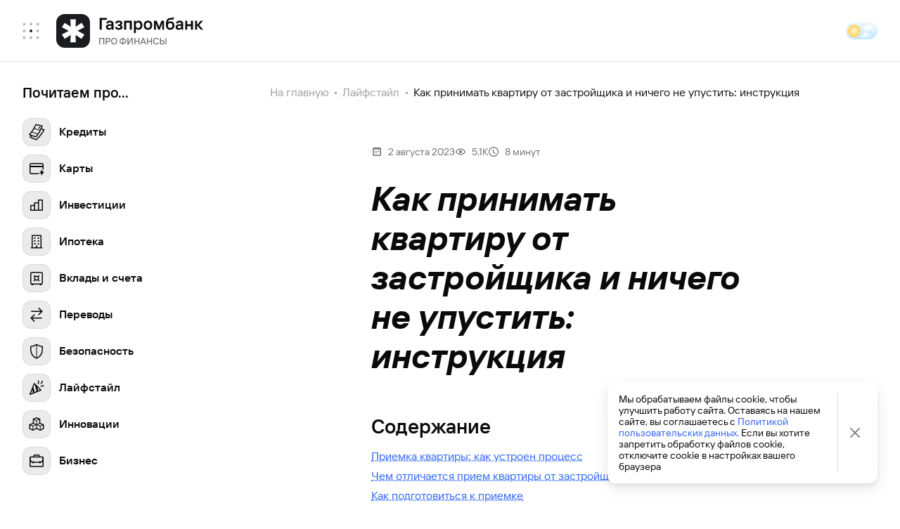

--- FILE ---
content_type: text/html; charset=utf-8
request_url: https://www.gazprombank.ru/pro-finance/lifestyle/priem-kvartiry-v-novostrojke/
body_size: 42739
content:
<!DOCTYPE html><html data-theme="pro-finance"><head><script>window.gbid = "b73c4ecb038b334aeff3edfa27aeac34";</script><meta charSet="utf-8"/><meta name="viewport" content="width=device-width,minimum-scale=1,initial-scale=1,viewport-fit=cover"/><title>Как принимать квартиру от застройщика и ничего не упустить: инструкция | Газпромбанк 🔵 Про финансы</title><link href="https://www.gazprombank.ru/pro-finance/lifestyle/priem-kvartiry-v-novostrojke/" rel="canonical"/><meta content="Как принимать квартиру от застройщика и ничего не упустить: инструкция .✔ Для получения дополнительной информации позвоните по ☎ телефону единой справочной службы Газпромбанка 8 (800) 100-07-01" name="description"/><meta property="og:image" content="https://cdn.gpb.ru/upload/files/iblock/cd7/titul_1200x630.png"/><meta property="og:image:type" content="image/png"/><meta property="og:image:width" content="1200"/><meta property="og:image:height" content="630"/><meta property="og:title" content="Прием квартиры в новостройке"/><meta property="og:description" content="Чему уделить внимание при осмотре новой квартиры? И какие претензии можно предъявить застройщику? Все ответы по процессу приема-передачи жилья собрали в статье."/><meta property="og:url" content="https://www.gazprombank.ru/pro-finance/lifestyle/priem-kvartiry-v-novostrojke/"/><meta property="og:type" content="article"/><meta property="og:locale" content="ru_RU"/><meta property="og:site_name" content="Газпромбанк"/><meta name="next-head-count" content="15"/><script src="/_next/0f9c0fad619952487ee85ca73bc4e1b5/_next/public/runtimeEnv.js"></script><script type="text/javascript">var Cookies = {get: function(name) {var matches = document.cookie.match(new RegExp("(?:^|; )" + name.replace(/([\.$?*|{}\(\)\[\]\\\/\+^])/g, '\\$1') + "=([^;]*)"));return matches ? decodeURIComponent(matches[1]) : undefined;},set: function (name, value, options) {options = Object.assign({ path: "/" }, options);var updatedCookie = encodeURIComponent(name) + "=" + encodeURIComponent(value);for (var optionKey in options) {updatedCookie += "; " + optionKey;var optionValue = options[optionKey];if (optionValue !== true) {updatedCookie += "=" + optionValue;}}document.cookie = updatedCookie;}};function addTag(attributes, tag) {var s = document.createElement(tag || "script");Object.keys(attributes).forEach(function (key) {var value = attributes[key];if (key === "style") Object.keys(value).forEach(function (style) {s.style[style] = value[style];}); else s.setAttribute(key, key === "src" ? encodeURI(value) : value);document.body.appendChild(s);});};</script><meta name="apple-itunes-app" content="app-id=6756115455, app-argument=giftmate://rapidActivation"/><meta name="theme-color" content="#FFFFFF"/><meta name="apple-mobile-web-app-status-bar-style" content="#FFFFFF"/><meta content="ya-title=#FFFFFF,ya-dock=fade"/><meta name="msapplication-navbutton-color" content="#FFFFFF"/><meta name="msapplication-TileColor" content="#FFFFFF"/><link rel="icon" href="/_next/0f9c0fad619952487ee85ca73bc4e1b5/_next/public/favicon.ico" sizes="any"/><link rel="apple-touch-icon" sizes="180x180" href="/_next/0f9c0fad619952487ee85ca73bc4e1b5/_next/public/favicons/apple-touch-icon.png"/><link rel="icon" type="image/png" sizes="32x32" href="/_next/0f9c0fad619952487ee85ca73bc4e1b5/_next/public/favicons/icon-32.png"/><link rel="manifest" href="/_next/0f9c0fad619952487ee85ca73bc4e1b5/_next/public/manifest.webmanifest"/><link data-next-font="" rel="preconnect" href="/" crossorigin="anonymous"/><link rel="preload" href="/_next/0f9c0fad619952487ee85ca73bc4e1b5/_next/static/css/7bc2fe2746cec710.css" as="style"/><link rel="stylesheet" href="/_next/0f9c0fad619952487ee85ca73bc4e1b5/_next/static/css/7bc2fe2746cec710.css" data-n-g=""/><link rel="preload" href="/_next/0f9c0fad619952487ee85ca73bc4e1b5/_next/static/css/84b7b3fccae2343a.css" as="style"/><link rel="stylesheet" href="/_next/0f9c0fad619952487ee85ca73bc4e1b5/_next/static/css/84b7b3fccae2343a.css" data-n-p=""/><link rel="preload" href="/_next/0f9c0fad619952487ee85ca73bc4e1b5/_next/static/css/118440b2a075dfdb.css" as="style"/><link rel="stylesheet" href="/_next/0f9c0fad619952487ee85ca73bc4e1b5/_next/static/css/118440b2a075dfdb.css" data-n-p=""/><link rel="preload" href="/_next/0f9c0fad619952487ee85ca73bc4e1b5/_next/static/css/0d74a9d64f9e106d.css" as="style"/><link rel="stylesheet" href="/_next/0f9c0fad619952487ee85ca73bc4e1b5/_next/static/css/0d74a9d64f9e106d.css" data-n-p=""/><link rel="preload" href="/_next/0f9c0fad619952487ee85ca73bc4e1b5/_next/static/css/57270edfd144bb7d.css" as="style"/><link rel="stylesheet" href="/_next/0f9c0fad619952487ee85ca73bc4e1b5/_next/static/css/57270edfd144bb7d.css" data-n-p=""/><link rel="preload" href="/_next/0f9c0fad619952487ee85ca73bc4e1b5/_next/static/css/717c12c7b0d100ef.css" as="style"/><link rel="stylesheet" href="/_next/0f9c0fad619952487ee85ca73bc4e1b5/_next/static/css/717c12c7b0d100ef.css" data-n-p=""/><link rel="preload" href="/_next/0f9c0fad619952487ee85ca73bc4e1b5/_next/static/css/b373b34e0bb7aac1.css" as="style"/><link rel="stylesheet" href="/_next/0f9c0fad619952487ee85ca73bc4e1b5/_next/static/css/b373b34e0bb7aac1.css" data-n-p=""/><link rel="preload" href="/_next/0f9c0fad619952487ee85ca73bc4e1b5/_next/static/css/d29d7efe1ce3f904.css" as="style"/><link rel="stylesheet" href="/_next/0f9c0fad619952487ee85ca73bc4e1b5/_next/static/css/d29d7efe1ce3f904.css" data-n-p=""/><link rel="preload" href="/_next/0f9c0fad619952487ee85ca73bc4e1b5/_next/static/css/42dc2fb981b65604.css" as="style"/><link rel="stylesheet" href="/_next/0f9c0fad619952487ee85ca73bc4e1b5/_next/static/css/42dc2fb981b65604.css" data-n-p=""/><link rel="preload" href="/_next/0f9c0fad619952487ee85ca73bc4e1b5/_next/static/css/2b7331abf6c9caaf.css" as="style"/><link rel="stylesheet" href="/_next/0f9c0fad619952487ee85ca73bc4e1b5/_next/static/css/2b7331abf6c9caaf.css" data-n-p=""/><noscript data-n-css=""></noscript><script defer="" nomodule="" src="/_next/0f9c0fad619952487ee85ca73bc4e1b5/_next/static/chunks/polyfills-c67a75d1b6f99dc8.js"></script><script src="/_next/0f9c0fad619952487ee85ca73bc4e1b5/_next/static/chunks/webpack-b0c0f394c548c574.js" defer=""></script><script src="/_next/0f9c0fad619952487ee85ca73bc4e1b5/_next/static/chunks/framework-1a3beb02632d35c9.js" defer=""></script><script src="/_next/0f9c0fad619952487ee85ca73bc4e1b5/_next/static/chunks/main-b101a6946b6bd7d9.js" defer=""></script><script src="/_next/0f9c0fad619952487ee85ca73bc4e1b5/_next/static/chunks/pages/_app-25223f98ccdfb81e.js" defer=""></script><script src="/_next/0f9c0fad619952487ee85ca73bc4e1b5/_next/static/chunks/10608-74962d79639a4b22.js" defer=""></script><script src="/_next/0f9c0fad619952487ee85ca73bc4e1b5/_next/static/chunks/37139-f6c70beda6f34d75.js" defer=""></script><script src="/_next/0f9c0fad619952487ee85ca73bc4e1b5/_next/static/chunks/76241-9869f770ad0c0010.js" defer=""></script><script src="/_next/0f9c0fad619952487ee85ca73bc4e1b5/_next/static/chunks/3120-706b55e4ae5a126d.js" defer=""></script><script src="/_next/0f9c0fad619952487ee85ca73bc4e1b5/_next/static/chunks/75983-9e38a7353c2e01b2.js" defer=""></script><script src="/_next/0f9c0fad619952487ee85ca73bc4e1b5/_next/static/chunks/32912-77fe5074e801175a.js" defer=""></script><script src="/_next/0f9c0fad619952487ee85ca73bc4e1b5/_next/static/chunks/33883-f719f56cc0d6f82a.js" defer=""></script><script src="/_next/0f9c0fad619952487ee85ca73bc4e1b5/_next/static/chunks/97801-8a89c4332b9a29a2.js" defer=""></script><script src="/_next/0f9c0fad619952487ee85ca73bc4e1b5/_next/static/chunks/14281-ebe7451f6746e761.js" defer=""></script><script src="/_next/0f9c0fad619952487ee85ca73bc4e1b5/_next/static/chunks/7443-52c8de0e873b47fe.js" defer=""></script><script src="/_next/0f9c0fad619952487ee85ca73bc4e1b5/_next/static/chunks/46563-d8d568f81a46235d.js" defer=""></script><script src="/_next/0f9c0fad619952487ee85ca73bc4e1b5/_next/static/chunks/73021-7c0e0986814a63de.js" defer=""></script><script src="/_next/0f9c0fad619952487ee85ca73bc4e1b5/_next/static/chunks/12099-40a45254d1abf889.js" defer=""></script><script src="/_next/0f9c0fad619952487ee85ca73bc4e1b5/_next/static/chunks/29043-448ea8d30890eaf5.js" defer=""></script><script src="/_next/0f9c0fad619952487ee85ca73bc4e1b5/_next/static/chunks/79504-bf238ad21492f74c.js" defer=""></script><script src="/_next/0f9c0fad619952487ee85ca73bc4e1b5/_next/static/chunks/62258-d8da87f347655086.js" defer=""></script><script src="/_next/0f9c0fad619952487ee85ca73bc4e1b5/_next/static/chunks/50659-28355c50200c8165.js" defer=""></script><script src="/_next/0f9c0fad619952487ee85ca73bc4e1b5/_next/static/chunks/29932-e438f646b23f775f.js" defer=""></script><script src="/_next/0f9c0fad619952487ee85ca73bc4e1b5/_next/static/chunks/58311-2ea4151b82bcf2f3.js" defer=""></script><script src="/_next/0f9c0fad619952487ee85ca73bc4e1b5/_next/static/chunks/3626-4d39b76bfdecb690.js" defer=""></script><script src="/_next/0f9c0fad619952487ee85ca73bc4e1b5/_next/static/chunks/72393-fd11d2f127f5ebe1.js" defer=""></script><script src="/_next/0f9c0fad619952487ee85ca73bc4e1b5/_next/static/chunks/80124-7cb03cfc5ceb42e8.js" defer=""></script><script src="/_next/0f9c0fad619952487ee85ca73bc4e1b5/_next/static/chunks/70312-bbc30d143fbe410b.js" defer=""></script><script src="/_next/0f9c0fad619952487ee85ca73bc4e1b5/_next/static/chunks/39549-cb30e5b2fe6d1d83.js" defer=""></script><script src="/_next/0f9c0fad619952487ee85ca73bc4e1b5/_next/static/chunks/pages/pro-finance/%5Bcategory%5D/%5Barticle%5D-303ff9bf117e7e43.js" defer=""></script><script src="/_next/0f9c0fad619952487ee85ca73bc4e1b5/_next/static/0f9c0fad619952487ee85ca73bc4e1b5/_buildManifest.js" defer=""></script><script src="/_next/0f9c0fad619952487ee85ca73bc4e1b5/_next/static/0f9c0fad619952487ee85ca73bc4e1b5/_ssgManifest.js" defer=""></script></head><body><div id="__next"><div id="layout" class="layout-5ca"><div class="layout__journal-5ca"><header class="header_journal_content-b46"><div class="header_journal_content__wrapper-b46"><div class="header_journal_content__logo-b46"><a target="_self" href="/pro-finance/"></a></div><div class="header_journal_content__controls-b46"><div class="header_journal_content__menu-b46"></div></div></div></header><div class="header_journal_mobile_menu-76e"><div class="header_journal_mobile_menu__wrapper-76e"><div class="header_journal_mobile_menu__controls-76e"><div class=""><div class="header_journal_mobile_menu_icon-716"><svg width="24" height="24" viewBox="0 0 24 24" xmlns="http://www.w3.org/2000/svg" fill="none"><circle cx="2.2" cy="2.2" r="2.2" fill="#7F8499" class="header_journal_mobile_menu_icon_candy_dot-716" stroke="none"></circle><circle cx="12" cy="2.2" r="2.2" fill="#7F8499" class="header_journal_mobile_menu_icon_candy_dot-716" stroke="none"></circle><circle cx="21.8" cy="2.2" r="2.2" fill="#7F8499" class="header_journal_mobile_menu_icon_candy_dot-716" stroke="none"></circle><circle cx="2.2" cy="12" r="2.2" fill="#7F8499" class="header_journal_mobile_menu_icon_candy_dot-716" stroke="none"></circle><circle cx="12" cy="12" r="2.2" fill="#476BF0" class="header_journal_mobile_menu_icon_candy_dot-716 header_journal_mobile_menu_icon_candy_dot5-716" stroke="none"></circle><circle cx="21.8" cy="12" r="2.2" fill="#7F8499" class="header_journal_mobile_menu_icon_candy_dot-716" stroke="none"></circle><circle cx="2.2" cy="21.8" r="2.2" fill="#7F8499" class="header_journal_mobile_menu_icon_candy_dot-716" stroke="none"></circle><circle cx="12" cy="21.8" r="2.2" fill="#7F8499" class="header_journal_mobile_menu_icon_candy_dot-716" stroke="none"></circle><circle cx="21.8" cy="21.8" r="2.2" fill="#7F8499" class="header_journal_mobile_menu_icon_candy_dot-716" stroke="none"></circle><rect width="2" height="2" x="11" y="11" rx="1" fill="#1E222E" class="header_journal_mobile_menu_icon_arrow-716 header_journal_mobile_menu_icon_arrow_h-716" stroke="none"></rect><rect width="2" height="2" x="4.5" y="11" rx="1" fill="#1E222E" class="header_journal_mobile_menu_icon_arrow-716 header_journal_mobile_menu_icon_arrow_v-716 header_journal_mobile_menu_icon_arrow_v1-716" stroke="none"></rect><rect width="2" height="2" x="4.5" y="11" rx="1" fill="#1E222E" class="header_journal_mobile_menu_icon_arrow-716 header_journal_mobile_menu_icon_arrow_v-716 header_journal_mobile_menu_icon_arrow_v2-716" stroke="none"></rect></svg></div></div><div class="header_journal_mobile_menu__controls_close-76e"></div></div><div class="header_journal_mobile_menu_projects-8a9"><div class="header_journal_mobile_menu_projects__scrollbar-8a9 scrollbar-992"><div style="position:relative;height:100%;max-height:100%" class="ScrollbarsCustom"><div class="ScrollbarsCustom-Wrapper header_journal_mobile_menu_projects__scrollbar_wrapper-8a9 scrollbar_scrollbars-992" style="position:absolute;overflow:hidden"><div data-ios-scroll="true" class="" style="position:absolute;top:0;left:0;bottom:0;right:0;-webkit-overflow-scrolling:touch;overflow-y:hidden;overflow-x:hidden"><div class="ScrollbarsCustom-Content header_journal_mobile_menu_projects__scrollbar_content-8a9 scrollbar_scrollbars__content-992" style="display:table-cell"><div class="header_journal_mobile_menu_projects__title-8a9">Все проекты банка</div><div class="header_journal_mobile_menu_projects_list-ef8"><a href="https://www.gazprombank.ru/" target="_self" class="header_journal_mobile_menu_projects_list__link-ef8"><img alt="Банк " class="header_journal_mobile_menu_projects_list__img-ef8" src="https://cdn.gpb.ru/upload/files/iblock/120/Gazprobank.png" aria-hidden="true"/><div class="header_journal_mobile_menu_projects_list__block-ef8"><div class="header_journal_mobile_menu_projects_list__block_name-ef8">Банк </div><div class="header_journal_mobile_menu_projects_list__block_subtitle-ef8"></div></div></a><a href="https://www.gazprombank.ru/personal/privileges/" target="_self" class="header_journal_mobile_menu_projects_list__link-ef8"><img alt="Газпром Бонус" class="header_journal_mobile_menu_projects_list__img-ef8" src="https://cdn.gpb.ru/upload/files/iblock/79e/a5fbaz3qjyo8556f8cnr1mzyq6rwr6jr/GPB-Bonus-kendi.png" aria-hidden="true"/><div class="header_journal_mobile_menu_projects_list__block-ef8"><div class="header_journal_mobile_menu_projects_list__block_name-ef8">Газпром Бонус</div><div class="header_journal_mobile_menu_projects_list__block_subtitle-ef8">Больше, чем выгодно</div></div></a><a href="https://www.gazprombank.ru/mobile/" target="_blank" class="header_journal_mobile_menu_projects_list__link-ef8"><img alt="Газпромбанк Мобайл" class="header_journal_mobile_menu_projects_list__img-ef8" src="https://cdn.gpb.ru/upload/files/iblock/401/9lxdjwz06ogwiizyeya46ai0qc6ysjob/Desktop_80x80px_gpb-mobile.png" aria-hidden="true"/><div class="header_journal_mobile_menu_projects_list__block-ef8"><div class="header_journal_mobile_menu_projects_list__block_name-ef8">Газпромбанк Мобайл</div><div class="header_journal_mobile_menu_projects_list__block_subtitle-ef8">Наш мобильный оператор</div></div></a><a href="https://www.gazprombank.ru/pro-finance/" target="_self" class="header_journal_mobile_menu_projects_list__link-ef8"><img alt="Газпромбанк Про Финансы" class="header_journal_mobile_menu_projects_list__img-ef8" src="https://cdn.gpb.ru/upload/files/iblock/f9c/xlpmtvevnge9wycxsafp7150k6vlyxzm/Pro-finansy.png" aria-hidden="true"/><div class="header_journal_mobile_menu_projects_list__block-ef8"><div class="header_journal_mobile_menu_projects_list__block_name-ef8">Газпромбанк Про Финансы</div><div class="header_journal_mobile_menu_projects_list__block_subtitle-ef8"></div></div></a><a href="https://www.gazprombank.ru/knowledge-base/" target="_self" class="header_journal_mobile_menu_projects_list__link-ef8"><img alt="Газпромбанк База Знаний" class="header_journal_mobile_menu_projects_list__img-ef8" src="https://cdn.gpb.ru/upload/files/iblock/303/t4ubxjingqkdv9lk7s2sqsjovk3ohdjo/Baza-znaniy.png" aria-hidden="true"/><div class="header_journal_mobile_menu_projects_list__block-ef8"><div class="header_journal_mobile_menu_projects_list__block_name-ef8">Газпромбанк База Знаний</div><div class="header_journal_mobile_menu_projects_list__block_subtitle-ef8"></div></div></a><a href="https://www.gazprompay.ru/?utm_source=gpb_site&amp;utm_medium=gpb&amp;utm_campaign=gpb_main_page_dropdown_list_of_projects|ct:main_page_bank_projects_dropdown_list|adt:digital|crn:not_info|ten:not_info|loc:all_regions|d:gpb|pn:gazprompay|rt:link|rk:forweb|ag:gpb&amp;utm_content=adf:link" target="_blank" class="header_journal_mobile_menu_projects_list__link-ef8"><img alt="Gazprom Pay " class="header_journal_mobile_menu_projects_list__img-ef8" src="https://cdn.gpb.ru/upload/files/iblock/1e0/o6dvaqidjeru2ngb363piro5b4f3bcfj/Gazprom-Pay.png" aria-hidden="true"/><div class="header_journal_mobile_menu_projects_list__block-ef8"><div class="header_journal_mobile_menu_projects_list__block_name-ef8">Gazprom Pay </div><div class="header_journal_mobile_menu_projects_list__block_subtitle-ef8">Платежный сервис</div></div></a><a target="_blank" class="header_journal_mobile_menu_projects_list__link-ef8" href="/personal/page/gorodpay/"><img alt="GorodPay" class="header_journal_mobile_menu_projects_list__img-ef8" src="https://cdn.gpb.ru/upload/files/iblock/4ea/GorodPay.png" aria-hidden="true"/><div class="header_journal_mobile_menu_projects_list__block-ef8"><div class="header_journal_mobile_menu_projects_list__block_name-ef8">GorodPay</div><div class="header_journal_mobile_menu_projects_list__block_subtitle-ef8">Приложение для пассажиров</div></div></a><a href="https://gpbtravel.ru/" target="_blank" class="header_journal_mobile_menu_projects_list__link-ef8"><img alt="Газпромбанк Travel" class="header_journal_mobile_menu_projects_list__img-ef8" src="https://cdn.gpb.ru/upload/files/iblock/3e4/cjgg3kqd0h5h3eaya130v2gvlm5cuc2b/Trevel.png" aria-hidden="true"/><div class="header_journal_mobile_menu_projects_list__block-ef8"><div class="header_journal_mobile_menu_projects_list__block_name-ef8">Газпромбанк Travel</div><div class="header_journal_mobile_menu_projects_list__block_subtitle-ef8"></div></div></a><a href="https://research.gazprombank.ru/ru/" target="_blank" class="header_journal_mobile_menu_projects_list__link-ef8"><img alt="Газпромбанк Аналитика" class="header_journal_mobile_menu_projects_list__img-ef8" src="https://cdn.gpb.ru/upload/files/iblock/d89/1bkwdn07p5o0eknb8kphf4bqhxgbcay5/DARK.png" aria-hidden="true"/><div class="header_journal_mobile_menu_projects_list__block-ef8"><div class="header_journal_mobile_menu_projects_list__block_name-ef8">Газпромбанк Аналитика</div><div class="header_journal_mobile_menu_projects_list__block_subtitle-ef8">Про экономику и рынки капитала</div></div></a><a href="https://www.gazprombank.ru/sustainability/" target="_self" class="header_journal_mobile_menu_projects_list__link-ef8"><img alt="Устойчивое развитие" class="header_journal_mobile_menu_projects_list__img-ef8" src="https://cdn.gpb.ru/upload/files/iblock/b7e/rost.png" aria-hidden="true"/><div class="header_journal_mobile_menu_projects_list__block-ef8"><div class="header_journal_mobile_menu_projects_list__block_name-ef8">Устойчивое развитие</div><div class="header_journal_mobile_menu_projects_list__block_subtitle-ef8">Ответcтвенное ведение бизнеса</div></div></a><a href="https://www.gazprombank.ru/corporate/page/megaigrok/" target="_self" class="header_journal_mobile_menu_projects_list__link-ef8"><img alt="#МЕГАИГРОК" class="header_journal_mobile_menu_projects_list__img-ef8" src="https://cdn.gpb.ru/upload/files/iblock/9f4/Menu-Item_Name_80x80-7876876.png" aria-hidden="true"/><div class="header_journal_mobile_menu_projects_list__block-ef8"><div class="header_journal_mobile_menu_projects_list__block_name-ef8">#МЕГАИГРОК</div><div class="header_journal_mobile_menu_projects_list__block_subtitle-ef8">Инфраструктура и ГЧП</div></div></a><a href="https://www.gazprombank.tech" target="_blank" class="header_journal_mobile_menu_projects_list__link-ef8"><img alt="Газпромбанк.Тех" class="header_journal_mobile_menu_projects_list__img-ef8" src="https://cdn.gpb.ru/upload/files/iblock/587/gpb_space.png" aria-hidden="true"/><div class="header_journal_mobile_menu_projects_list__block-ef8"><div class="header_journal_mobile_menu_projects_list__block_name-ef8">Газпромбанк.Тех</div><div class="header_journal_mobile_menu_projects_list__block_subtitle-ef8">Карьера в ИТ большого банка</div></div></a><a target="_blank" class="header_journal_mobile_menu_projects_list__link-ef8" href="/personal/page/cybersecurity/"><img alt="Кибербезопасность " class="header_journal_mobile_menu_projects_list__img-ef8" src="https://cdn.gpb.ru/upload/files/iblock/0c4/ggyjangoarlwkjfrmk7mqbqgg3p7j88f/Icon_KA_80x80-1.png" aria-hidden="true"/><div class="header_journal_mobile_menu_projects_list__block-ef8"><div class="header_journal_mobile_menu_projects_list__block_name-ef8">Кибербезопасность </div><div class="header_journal_mobile_menu_projects_list__block_subtitle-ef8">Ваш гид по защите</div></div></a></div></div></div></div><div class="ScrollbarsCustom-Track ScrollbarsCustom-TrackY scrollbar_scrollbars__trackY-992 scrollbar_hide-992" style="display:none"><div class="ScrollbarsCustom-Thumb ScrollbarsCustom-ThumbY scrollbar_scrollbars__thumbY-992"></div></div><div class="ScrollbarsCustom-Track ScrollbarsCustom-TrackX scrollbar_scrollbars__trackX-992 scrollbar_hide-992" style="display:none"><div class="ScrollbarsCustom-Thumb ScrollbarsCustom-ThumbX scrollbar_scrollbars__thumbX-992"></div></div></div></div></div><div class="header_journal_mobile_menu_content-799 scrollbar-992"><div style="position:relative;height:100%;max-height:100%" class="ScrollbarsCustom"><div class="ScrollbarsCustom-Wrapper header_journal_mobile_menu_content__scrollbar_wrapper-799 scrollbar_scrollbars-992" style="position:absolute;overflow:hidden"><div data-ios-scroll="true" class="" style="position:absolute;top:0;left:0;bottom:0;right:0;-webkit-overflow-scrolling:touch;overflow-y:hidden;overflow-x:hidden"><div class="ScrollbarsCustom-Content header_journal_mobile_menu_content__scrollbar_content-799 scrollbar_scrollbars__content-992" style="display:table-cell"><div class="header_journal_mobile_menu_content__categories-799"><div class="header_journal_mobile_menu_content__categories_search-799"><form action="" class="search_bar-2b5 journal_search_bar-5d4"><div class="search_bar__left_addons-2b5 journal_search_bar__left_addons-5d4"></div><div class="search_bar__field-2b5 journal_search_bar__field-5d4 search_bar_isCrossAvailable-2b5"><div class="text_field-860 text_field_search-860 text_field_no_label-860"><span class="text_field__label-860"></span><div class="text_field__input_wrapper-860"><input class="text_field__input-860 search_bar__input-2b5 journal_search_bar__input-5d4 search_bar_isLeftAddons-2b5" autoComplete="off" name="search" type="text" placeholder="Что будем искать?" value=""/></div><div><div class="text_field_right_addon_icons__icons-c10"><div class="text_field_right_addon_icons__right_icon-c10"></div></div></div></div></div><button class="sc-iGgWBj bAFryS sc-dhKdcB dPaGI button_primary-8e6 button_lg-8e6 search_bar__button-2b5 journal_search_bar_hidden-5d4" type="submit" aria-busy="false"><span class="sc-imWYAI gFZSj">Найти</span></button></form></div><div class="header_journal_mobile_menu_content__categories_title-799">Почитаем про...</div><div class="header_journal_mobile_menu_content_categories-beb"><a target="_self" class="header_journal_mobile_menu_content_categories__item-beb" href="/pro-finance/credit/"><div class="header_journal_mobile_menu_content_categories__item_svg-beb"></div><div class="header_journal_mobile_menu_content_categories__item_text-beb">Кредиты</div></a><a target="_self" class="header_journal_mobile_menu_content_categories__item-beb" href="/pro-finance/card/"><div class="header_journal_mobile_menu_content_categories__item_svg-beb"></div><div class="header_journal_mobile_menu_content_categories__item_text-beb">Карты</div></a><a target="_self" class="header_journal_mobile_menu_content_categories__item-beb" href="/pro-finance/investment/"><div class="header_journal_mobile_menu_content_categories__item_svg-beb"></div><div class="header_journal_mobile_menu_content_categories__item_text-beb">Инвестиции</div></a><a target="_self" class="header_journal_mobile_menu_content_categories__item-beb" href="/pro-finance/mortgage/"><div class="header_journal_mobile_menu_content_categories__item_svg-beb"></div><div class="header_journal_mobile_menu_content_categories__item_text-beb">Ипотека</div></a><a target="_self" class="header_journal_mobile_menu_content_categories__item-beb" href="/pro-finance/deposits/"><div class="header_journal_mobile_menu_content_categories__item_svg-beb"></div><div class="header_journal_mobile_menu_content_categories__item_text-beb">Вклады и счета</div></a><a target="_self" class="header_journal_mobile_menu_content_categories__item-beb" href="/pro-finance/perevody/"><div class="header_journal_mobile_menu_content_categories__item_svg-beb"></div><div class="header_journal_mobile_menu_content_categories__item_text-beb">Переводы</div></a><a target="_self" class="header_journal_mobile_menu_content_categories__item-beb" href="/pro-finance/safety/"><div class="header_journal_mobile_menu_content_categories__item_svg-beb"></div><div class="header_journal_mobile_menu_content_categories__item_text-beb">Безопасность</div></a><a target="_self" class="header_journal_mobile_menu_content_categories__item-beb" href="/pro-finance/lifestyle/"><div class="header_journal_mobile_menu_content_categories__item_svg-beb"></div><div class="header_journal_mobile_menu_content_categories__item_text-beb">Лайфстайл</div></a><a target="_self" class="header_journal_mobile_menu_content_categories__item-beb" href="/pro-finance/innovation/"><div class="header_journal_mobile_menu_content_categories__item_svg-beb"></div><div class="header_journal_mobile_menu_content_categories__item_text-beb">Инновации</div></a><a target="_self" class="header_journal_mobile_menu_content_categories__item-beb" href="/pro-finance/business/"><div class="header_journal_mobile_menu_content_categories__item_svg-beb"></div><div class="header_journal_mobile_menu_content_categories__item_text-beb">Бизнес</div></a></div><div class="header_journal_mobile_menu_content__theme_wrapper-799"><div class="header_journal_mobile_menu_content__theme_block-799"><div class="header_journal_mobile_menu_content__theme_switch-799"><div class="theme_switch-408 theme_switch_light-408"><svg width="60" height="32" viewBox="0 0 60 32" xmlns="http://www.w3.org/2000/svg" fill="none"><rect width="60" height="32" rx="16" fill="url(#journal_theme_bg_day)" class="theme_switch_theme_bg_day-408"></rect><rect width="60" height="32" rx="16" fill="url(#journal_theme_bg_night)" class="theme_switch_theme_bg_night-408"></rect><path d="M39.849 16H54.518C55.8866 16 57 14.8989 57 13.5456C57 12.3972 56.1985 11.4305 55.1199 11.164C54.6385 9.97411 53.5253 9.12188 52.2271 8.96892C52.0903 6.20619 49.7745 4 46.9475 4C44.8758 4 43.0267 5.20448 42.1685 6.99293C41.4638 6.61218 40.6698 6.4094 39.849 6.4094C37.1754 6.4094 35 8.56054 35 11.2047C35 13.8489 37.1751 16 39.849 16Z" fill="url(#journal_theme_gradient2)" class="theme_switch_theme_cloud-408 theme_switch_theme_cloud1-408"></path><path d="M43.253 28H31.9179C30.8604 28 30 27.1741 30 26.1592C30 25.2979 30.6193 24.5729 31.4528 24.373C31.8248 23.4806 32.685 22.8414 33.6881 22.7267C33.7939 20.6546 35.5833 19 37.7678 19C39.3687 19 40.7976 19.9034 41.4607 21.2447C42.0052 20.9591 42.6188 20.807 43.253 20.807C45.319 20.807 47 22.4204 47 24.4035C47 26.3866 45.3192 28 43.253 28Z" fill="url(#journal_theme_gradient3)" class="theme_switch_theme_cloud-408 theme_switch_theme_cloud2-408"></path><circle cx="16" cy="16" r="14" fill="white" fill-opacity="0.16" class="theme_switch_theme_halo-408"></circle><circle cx="16" cy="16" r="12" fill="url(#journal_theme_moon)" class="theme_switch_theme_planet-408"></circle><ellipse cx="47.14" cy="8.18" rx="1.79" ry="2.68" fill="url(#journal_theme_crater1)" class="theme_switch_theme_crater-408 theme_switch_theme_crater1-408"></ellipse><ellipse cx="11.82" cy="15.48" rx="2.31" ry="1.54" fill="url(#journal_theme_crater2)" class="theme_switch_theme_crater-408 theme_switch_theme_crater2-408"></ellipse><ellipse cx="9.57" cy="9.61" rx="1.35" ry="0.9" fill="url(#journal_theme_crater3)" class="theme_switch_theme_crater-408 theme_switch_theme_crater3-408"></ellipse><ellipse cx="25" cy="13.18" rx="0.67" ry="1" fill="url(#journal_theme_crater4)" class="theme_switch_theme_crater-408 theme_switch_theme_crater4-408"></ellipse><ellipse cx="11.14" cy="24.2" rx="0.67" ry="1" fill="url(#journal_theme_crater5)" class="theme_switch_theme_crater-408 theme_switch_theme_crater5-408"></ellipse><ellipse cx="18.65" cy="19.11" rx="4.47" ry="3.81" fill="url(#journal_theme_crater6)" class="theme_switch_theme_crater-408 theme_switch_theme_crater6-408"></ellipse><circle cx="16" cy="16" r="12" fill="url(#journal_theme_sun)" class="theme_switch_theme_planet-408 theme_switch_theme_planet_day-408"></circle><path fill-rule="evenodd" clip-rule="evenodd" d="M21 18.5352C21.1284 18.7571 21.3134 18.9421 21.5353 19.0705C21.7573 18.9421 21.9423 18.7571 22.0707 18.5352C21.9423 18.3133 21.7573 18.1283 21.5353 18C21.3134 18.1283 21.1284 18.3133 21 18.5352Z" fill="white" fill-opacity="0.8" class="theme_switch_theme_star-408 theme_switch_theme_star1-408"></path><path fill-rule="evenodd" clip-rule="evenodd" d="M14 4.53523C14.1284 4.75713 14.3134 4.94214 14.5353 5.07047C14.7573 4.94214 14.9423 4.75713 15.0707 4.53523C14.9423 4.31334 14.7573 4.12833 14.5353 4C14.3134 4.12833 14.1284 4.31334 14 4.53523Z" fill="white" fill-opacity="0.8" class="theme_switch_theme_star-408 theme_switch_theme_star2-408"></path><path d="M29 20L21 27.5L21.5 28L29 20Z" fill="url(#journal_theme_star3_gradient)" class="theme_switch_theme_star-408 theme_switch_theme_star3-408"></path><path fill-rule="evenodd" clip-rule="evenodd" d="M21 27.5001C21.1199 27.7074 21.2928 27.8803 21.5001 28.0002C21.7075 27.8803 21.8803 27.7074 22.0003 27.5001C21.8803 27.2928 21.7075 27.1199 21.5001 27C21.2928 27.1199 21.1199 27.2928 21 27.5001Z" fill="white" class="theme_switch_theme_star-408 theme_switch_theme_star3-408"></path><path d="M14 9L8 14.5L8.5 15L14 9Z" fill="url(#journal_theme_star4_gradient)" class="theme_switch_theme_star-408 theme_switch_theme_star4-408"></path><path fill-rule="evenodd" clip-rule="evenodd" d="M8 14.5001C8.11992 14.7074 8.29279 14.8803 8.50013 15.0002C8.70746 14.8803 8.88033 14.7074 9.00025 14.5001C8.88033 14.2928 8.70746 14.1199 8.50013 14C8.29279 14.1199 8.11992 14.2928 8 14.5001Z" fill="white" class="theme_switch_theme_star-408 theme_switch_theme_star4-408"></path><path d="M11.1426 22.5L11.4997 20L11.8569 22.5L11.4997 25L11.1426 22.5Z" fill="white" class="theme_switch_theme_star-408 theme_switch_theme_star5-408"></path><path d="M11.5 22.1436L14 22.5007L11.5 22.8578L9 22.5007L11.5 22.1436Z" fill="white" class="theme_switch_theme_star-408 theme_switch_theme_star5-408"></path><path d="M22.4277 9L22.9992 5L23.5706 9L22.9992 13L22.4277 9Z" fill="white" class="theme_switch_theme_star-408 theme_switch_theme_star6-408"></path><path d="M23 8.42969L27 9.00112L23 9.57254L19 9.00112L23 8.42969Z" fill="white" class="theme_switch_theme_star-408 theme_switch_theme_star6-408"></path><defs><linearGradient id="journal_theme_bg_day" x1="30" y1="0" x2="30" y2="32" gradientUnits="userSpaceOnUse"><stop stop-color="#EEF8FF"></stop><stop offset="1" stop-color="#C4E7FF"></stop></linearGradient><linearGradient id="journal_theme_bg_night" x1="30" y1="0" x2="30" y2="32" gradientUnits="userSpaceOnUse"><stop stop-color="#40465A"></stop><stop offset="1" stop-color="#2B3144"></stop></linearGradient><linearGradient id="paint0_linear_515_12994" x1="30" y1="0" x2="30" y2="32" gradientUnits="userSpaceOnUse"><stop stop-color="#40465A"></stop><stop offset="1" stop-color="#2B3144"></stop></linearGradient><linearGradient id="journal_theme_gradient2" x1="42" y1="5" x2="53" y2="16" gradientUnits="userSpaceOnUse"><stop stop-color="white"></stop><stop offset="1" stop-color="white" stop-opacity="0.32"></stop></linearGradient><linearGradient id="journal_theme_gradient3" x1="35" y1="19" x2="42.5" y2="27.5" gradientUnits="userSpaceOnUse"><stop stop-color="white"></stop><stop offset="1" stop-color="white" stop-opacity="0.32"></stop></linearGradient><radialGradient id="journal_theme_sun" cx="0" cy="0" r="1" gradientUnits="userSpaceOnUse" gradientTransform="translate(16 16) rotate(90) scale(12)"><stop stop-color="#FFF6DA"></stop><stop offset="1" stop-color="#FBD158"></stop></radialGradient><linearGradient id="journal_theme_moon" x1="44" y1="4" x2="44" y2="28" gradientUnits="userSpaceOnUse"><stop stop-color="#F4F6FA"></stop><stop offset="1" stop-color="#DBDFEC"></stop></linearGradient><linearGradient id="journal_theme_crater1" x1="47.1392" y1="6.39003" x2="47.1392" y2="9.96481" gradientUnits="userSpaceOnUse"><stop stop-color="#CCCFDE"></stop><stop offset="1" stop-color="#DBDFEC"></stop></linearGradient><linearGradient id="journal_theme_crater2" x1="39.817" y1="13.945" x2="39.817" y2="17.0222" gradientUnits="userSpaceOnUse"><stop stop-color="#CCCFDE"></stop><stop offset="1" stop-color="#DBDFEC"></stop></linearGradient><linearGradient id="journal_theme_crater3" x1="37.5721" y1="8.71077" x2="37.5721" y2="10.5165" gradientUnits="userSpaceOnUse"><stop stop-color="#CCCFDE"></stop><stop offset="1" stop-color="#DBDFEC"></stop></linearGradient><linearGradient id="journal_theme_crater4" x1="53.0007" y1="12.5126" x2="53.0007" y2="13.844" gradientUnits="userSpaceOnUse"><stop stop-color="#CCCFDE"></stop><stop offset="1" stop-color="#DBDFEC"></stop></linearGradient><linearGradient id="journal_theme_crater5" x1="39.1425" y1="23.5304" x2="39.1425" y2="24.8618" gradientUnits="userSpaceOnUse"><stop stop-color="#CCCFDE"></stop><stop offset="1" stop-color="#DBDFEC"></stop></linearGradient><linearGradient id="journal_theme_crater6" x1="46.6533" y1="15.292" x2="46.6533" y2="22.9212" gradientUnits="userSpaceOnUse"><stop stop-color="#CCCFDE"></stop><stop offset="1" stop-color="#DBDFEC"></stop></linearGradient><linearGradient id="journal_theme_star3_gradient" x1="21" y1="28" x2="30.5863" y2="23.1091" gradientUnits="userSpaceOnUse"><stop stop-color="white"></stop><stop offset="1" stop-color="white" stop-opacity="0"></stop></linearGradient><linearGradient id="journal_theme_star4_gradient" x1="8" y1="15" x2="15.1897" y2="11.3318" gradientUnits="userSpaceOnUse"><stop stop-color="white"></stop><stop offset="1" stop-color="white" stop-opacity="0"></stop></linearGradient></defs></svg></div></div><div class="header_journal_mobile_menu_content__text_block-799"><div class="header_journal_mobile_menu_content__text_title-799">Включить тёмную тему</div><div class="header_journal_mobile_menu_content__text_subtitle-799">Для снижения нагрузки на глаза при тусклом освещении и экономии заряда батареи</div></div></div></div></div></div></div></div><div class="ScrollbarsCustom-Track ScrollbarsCustom-TrackY scrollbar_scrollbars__trackY-992 scrollbar_hide-992" style="display:none"><div class="ScrollbarsCustom-Thumb ScrollbarsCustom-ThumbY scrollbar_scrollbars__thumbY-992"></div></div><div class="ScrollbarsCustom-Track ScrollbarsCustom-TrackX scrollbar_scrollbars__trackX-992 scrollbar_hide-992" style="display:none"><div class="ScrollbarsCustom-Thumb ScrollbarsCustom-ThumbX scrollbar_scrollbars__thumbX-992"></div></div></div></div></div></div><div class="common_page-4f5 journal_article-508"><script type="application/ld+json">{"@context":"https:\/\/schema.org","@type":"NewsArticle","mainEntityOfPage":{"@type":"WebPage","@id":"https:\/\/www.gazprombank.ru\/pro-finance\/lifestyle\/priem-kvartiry-v-novostrojke\/"},"headline":"Как принимать квартиру от застройщика и ничего не упустить: инструкция | Газпромбанк 🔵 Про финансы","image":["https:\/\/cdn.gpb.ru\/upload\/files\/iblock\/57b\/xwckahvp0yr6kttmqqh0jc7tabeayup4\/x1_titul_2432x800.webp"],"datePublished":"2023-08-02","dateModified":"2023-08-02","author":{"@type":"Person","name":" Редакция Газпромбанка°"},"publisher":{"@type":"Organization","name":"Газпромбанк","logo":{"@type":"ImageObject","url":"https:\/\/cdn.gpb.ru\/upload\/files\/iblock\/06c\/x1_2-rekvizity-_-544x544.webp"}},"description":"Как принимать квартиру от застройщика и ничего не упустить: инструкция .✔ Для получения дополнительной информации позвоните по ☎ телефону единой справочной службы Газпромбанка 8 (800) 100-07-01"}</script><meta itemscope="" itemProp="mainEntityOfPage" itemType="https://schema.org/WebPage" itemID="/pro-finance/lifestyle/priem-kvartiry-v-novostrojke/"/><ol itemscope="" itemType="http://schema.org/BreadcrumbList" class="journal_meta-b47"><li itemProp="itemListElement" itemscope="" itemType="http://schema.org/ListItem"><a itemProp="item" href="/JournalMain/"><span itemProp="name">Журнал</span></a><meta itemProp="position" content="1"/></li><li itemProp="itemListElement" itemscope="" itemType="http://schema.org/ListItem"><a itemProp="item" href="/pro-finance/lifestyle/"><span itemProp="name">Лайфстайл</span></a><meta itemProp="position" content="2"/></li><li itemProp="itemListElement" itemscope="" itemType="http://schema.org/ListItem"><a itemProp="item" href="/pro-finance/lifestyle/priem-kvartiry-v-novostrojke/"><span itemProp="name">Как принимать квартиру от застройщика и ничего не упустить: инструкция</span></a><meta itemProp="position" content="3"/></li></ol><div class="journal_article__wrapper-508"><div class="journal_article__top-508"><div class="journal_article_navigation-7b3"><div data-color-scheme="light" class="breadcrumbs-1d0 journal_article_navigation__breadcrumbs-7b3 journal_breadcrumbs-819"><div data-color-scheme="light" class="breadcrumbs_back_to_prev-8c5 breadcrumbs__back-1d0 journal_article__breadcrumbs_back-508"><a class="breadcrumbs_back_to_prev__link-8c5" href="/pro-finance/lifestyle/"><div class="breadcrumbs_back_to_prev_icon-64d"></div><p class="breadcrumbs_back_to_prev_icon__text-64d">Лайфстайл</p></a></div><div class="breadcrumbs__inner-1d0 journal_article__breadcrumbs_inner-508"><div class="breadcrumbs__item-1d0"><a class="breadcrumbs__link-1d0" href="/pro-finance/">На главную</a><div class="breadcrumbs__point-1d0"></div></div><div class="breadcrumbs__item-1d0"><a class="breadcrumbs__link-1d0" href="/pro-finance/lifestyle/">Лайфстайл</a><div class="breadcrumbs__point-1d0"></div></div><div class="breadcrumbs__item-1d0"><span class="breadcrumbs__link-1d0 breadcrumbs_active-1d0">Как принимать квартиру от застройщика и ничего не упустить: инструкция</span><div class="breadcrumbs__point-1d0"></div></div></div></div></div></div><div class="journal_content-9d3 journal_article__content-508 nr-journal-page__content" itemscope="" itemType="http://schema.org/Article"><div class="journal_article__content_inner-508"><div class="journal_article__content_top-508"><div class="journal_article_informer-e9f journal_article__content_informer-508"><time itemProp="datePublished" dateTime="2023-08-02T14:45:00+03:00"><div class="journal_article_informer__content-e9f"><span>2 августа 2023</span></div></time><div class="journal_article_informer__content-e9f"><span>5.1К</span></div><div class="journal_article_informer__content-e9f"><span>8 минут</span></div></div><h1 class="journal_article__title-508" itemProp="headline">Как принимать квартиру от застройщика и ничего не упустить: инструкция</h1></div><div class="journal_article__article_wrapper-508"><div class="switch_block__block-2e4" data-code="article"><div class="article_switch_block-313" itemProp="articleBody"><div class="article_hash_menu-383"><h3 class="article_hash_menu__title-383">Содержание</h3><div class="article_hash_menu__links-383"><a href="#1" class="article_hash_menu__link-383 article_hash_menu_active-383" target="_self">Приемка квартиры: как устроен процесс</a><a href="#2" class="article_hash_menu__link-383" target="_self">Чем отличается прием квартиры от застройщика с отделкой и без</a><a href="#3" class="article_hash_menu__link-383" target="_self">Как подготовиться к приемке</a><a href="#4" class="article_hash_menu__link-383" target="_self">Вы на месте. Что проверять?</a><a href="#5" class="article_hash_menu__link-383" target="_self">Можно ли предъявлять претензии к качеству подъезда и других помещений?</a><a href="#6" class="article_hash_menu__link-383" target="_self">Как принять (или не принять) квартиру</a><a href="#7" class="article_hash_menu__link-383" target="_self">Приемка квартиры с помощью эксперта</a><a href="#8" class="article_hash_menu__link-383" target="_self">Чек-лист для приемки квартиры</a></div></div><div class="article_text-93e"><p class="p1">Передача ключей от новой квартиры — волнующий и ответственный процесс. Чтобы пройти его успешно, потребуется внимание к деталям и знание базовых процедур приема-передачи жилья в новостройке. Разберем их в статье и составим чек-лист.</p></div><div class="article_image-a43"><div class="article_image__img_wrapper-a43"><picture><source type="image/webp" srcSet="https://cdn.gpb.ru/upload/files/iblock/9f2/titul_2432x800.webp 2x, https://cdn.gpb.ru/upload/files/iblock/9f2/x1_titul_2432x800.webp"/><source type="image/jpeg" srcSet="https://cdn.gpb.ru/upload/files/iblock/9f2/titul_2432x800.jpg 2x, https://cdn.gpb.ru/upload/files/iblock/9f2/x1_titul_2432x800.jpg"/><img class="nr-picture" src="https://cdn.gpb.ru/upload/files/iblock/9f2/x1_titul_2432x800.jpg" alt=""/></picture></div></div><div class="article_text-93e" data-hash="true" name="1"><h2>Приемка квартиры: как устроен процесс</h2>

<p class="p3">Приемка квартиры — это передача нового жилья от застройщика покупателю. Дольщик осматривает объект и оценивает, насколько строительная компания выполнила обязательства и соответствует ли дом установленным стандартам эксплуатации. Это ключевой этап. Если будут обнаружены дефекты и несоответствия условиям договора, покупатель вправе требовать их устранить.</p>
</div><div class="article_text-93e" data-hash="true" name="2"><h2>Чем отличается прием квартиры от застройщика с отделкой и без</h2>

<p class="p3">Приемка <a class="" href="/personal/take_credit/mortgage/144895/">квартиры в новостройке</a> с отделкой происходит после завершения работ по отделке. Покупатель осматривает квартиру и оценивает качество отделочных работ, сантехники, электрических систем, окон и дверей, а также проверяет наличие мебели, техники и других предметов, которые указаны в договоре.</p>

<p class="p3">В случае приемки квартиры без отделки покупатель проверяет, что все коммуникации на месте и объект полностью готов к проведению отделочных работ.</p>

<h3>Квapтиpы в нoвocтpoйкe бeз oтдeлки</h3>

<p class="p3">Зачастую в новостройках без отделки стены, потолок и пол представляют собой часть несущей конструкции: перегородок и шпаклевки на них нет. В таких квартирах выполнено остекление, установлена входная дверь с замком, электросеть подведена до щита, газовая труба — до счетчика, а от стояков канализации и водоснабжения не разведены трубы. Нюансы разнятся от застройщика к застройщику и прописаны в договоре.</p>

<h3>Квapтиpы в нoвocтpoйкe c oтдeлкoй</h3>

<p class="p3">Квартиры с отделкой отличаются друг от друга еще сильнее, но и здесь можно выделить общие моменты. Стены, пол и потолок должны быть выровнены и готовы к чистовой отделке, такой как шпаклевка или окраска. Установлена система отопления, включая радиаторы, трубы и полотенцесушитель. Возможна установка сантехники. В квартире проложены газовые трубы, водоснабжение и канализация, а также электропроводка с установленными розетками.</p></div><div class="article_text-93e" data-hash="true" name="3"><h2>Как подготовиться к приемке</h2>

<h6>Запись</h6>

<p class="p3">Сроки передачи ключей от <a class="" href="/personal/mortgage/">новой квартиры</a> прописаны в договоре долевого строительства. Обычно указывают не точную дату, а период: например, квартал или полугодие. Застройщик обязан сообщить покупателям о готовности объекта за месяц до завершения строительства. Он может сделать это по телефону или в мессенджере, но официальных способа — три: заказным письмом с уведомлением о вручении, лично под роспись или уведомлением с электронной подписью на e-mail.</p>

<p class="p3">Чтобы принять квартиру, у дольщика есть два месяца с момента получения уведомления. Если в этот срок он не приедет на приемку, застройщик имеет право подписать акт приема-передачи в одностороннем порядке, и квартира будет считаться принятой.</p>

<p class="p3">Поэтому если вам предлагают записаться на встречу через два месяца и позже, это причина отправить письменную претензию застройщику. В ней опишите ситуацию, и отметьте готовность принять квартиру в установленный законом срок. Претензию можно отправить письмом с описью вложения и уведомлением о вручении, либо передать лично, попросив на втором — вашем — экземпляре поставить отметку о принятии претензии. Такой подход не позволит застройщику самому подписать акт приема-передачи и попытаться уклониться от исправления недостатков.</p>

<h6>Документы</h6>

<p class="p3">Для приемки квартиры понадобится паспорт, оригинал договора долевого участия (или доверенность, если договор оформлен на другого человека), копия плана квартиры.</p>

<h6>Взять с собой</h6>

<ul>
<li>Карандаш и блокнот для записи замечаний</li>
<li>Лист бумаги для проверки вентиляции</li>
<li>Маркер или мел для обозначения обнаруженных дефектов</li>
<li>Фотоаппарат для фиксации замеченных недочетов</li>
<li>Рулетка или лазерный дальномер/уровень для измерения размеров и перепадов стен/потолков</li>
<li>Вepтикaльный oтвec — yдocтoвepитьcя, чтo cтeнa вepтикaльнa пoлy и пoтoлкy</li>
<li>Индикаторная отвертка для проверки розеток</li>
</ul></div><div class="article_image-a43"><div class="article_image__img_wrapper-a43"><picture><source type="image/webp" srcSet="https://cdn.gpb.ru/upload/files/iblock/9fe/inside_2432x800.webp 2x, https://cdn.gpb.ru/upload/files/iblock/9fe/x1_inside_2432x800.webp"/><source type="image/jpeg" srcSet="https://cdn.gpb.ru/upload/files/iblock/9fe/inside_2432x800.jpg 2x, https://cdn.gpb.ru/upload/files/iblock/9fe/x1_inside_2432x800.jpg"/><img class="nr-picture" src="https://cdn.gpb.ru/upload/files/iblock/9fe/x1_inside_2432x800.jpg" alt=""/></picture></div></div><div class="article_text-93e" data-hash="true" name="4"><h2>Вы на месте. Что проверять?</h2>

<p class="p3">При осмотре квартиры важно помнить, что вам некуда спешить. Проверяйте помещения в комфортном для вас режиме, фиксируйте все, даже самые незначительные огрехи.</p>

<h6>1. Документы в офисе застройщика</h6>

<p class="p3">Перед осмотром квартиры вы окажетесь в офисе строительной компании. Проверьте разрешение на ввод дома в эксплуатацию, акт о вводе в эксплуатацию инженерных систем дома, документы о присвоении почтового адреса, заключение о соответствии построенного объекта требованиям технических регламентов (ТТР) и проектной документации, паспорта на счетчики воды и электричества, паспорт на входную дверь, паспорт на окна, поэтажный план.</p>

<h6>2. Соседи</h6>

<p class="p3">Полезная практика перед осмотром — пообщаться с соседями, которые уже приняли своим квартиры. У них можно узнать подробности о возможных недочетах: проблемы, если они есть, часто оказываются типичными для всех квартир в доме.</p>

<h6>3. Территория</h6>

<p class="p3">Проверьте, как обустроена <a class="" href="/personal/take_credit/mortgage/6650775/">территория вокруг дома</a>: качество асфальта, наличие тротуаров, парковок, велодорожек, детских площадок.</p>

<h6>4. Площадь</h6>

<p class="p3">Изучите план недвижимости, проверьте размеры помещений и пересчитайте площадь жилья с помощью дальномера или рулетки. При несоответствии фактической площади квартиры планируемой, требуйте компенсацию за разницу.</p>

<h6>5. Входная дверь</h6>

<p class="p3">Дверь должна закрываться без усилий и скрипа. Полотно должно быть ровным и без дефектов, ручки и замок — функционировать плавно и без шума.</p>

<h6>6. Окна</h6>

<p class="p3">Новые окна должны легко открываться и закрываться, стекла быть целыми, без царапин и грязи. Обратите внимание, есть ли сквозняк — его быть не должно.</p>

<h6>7. Стены, пол, потолок</h6>

<p class="p3">Стены, пол и потолок должны быть ровными, без трещин, пятен или грибка. Проверьте диагонали комнат — равные диагонали говорят о том, что стены построены параллельно друг другу.</p>

<h6>8. Вентиляция</h6>

<p class="p3">Проверьте вентиляцию с помощью листа бумаги или спички. Бумажка должна прилипать, пламя отклоняться к отверстию.</p>

<h6>9. Трубы, краны, радиаторы</h6>

<p class="p3">Посмотрите на напор воды во все кранах — он должен быть ровным, а вода чистой. Трубы без повреждений, санузлы — без подтеков. Запорные краны должны закрываться плотно, радиаторы быть сухими и надежно закрепленными.</p>

<h6>10. Розетки</h6>

<p class="p3">Проверьте наличие тока в розетках с помощью какого-нибудь электроприбора, мультиметра или индикаторной отвертки.</p></div><div class="article_text-93e" data-hash="true" name="5"><h2>Можно ли предъявлять претензии к качеству подъезда и других помещений?</h2>

<p class="p3">Принимая квартиру, вы имеете право предъявлять претензии и к качеству общих помещений тоже, если они не соответствуют договоренностям или устанавливаемым нормам. К таким помещениям относятся подъезды, лифты, лестничные клетки.</p>
</div><div class="article_text-93e" data-hash="true" name="6"><h2>Как принять (или не принять) квартиру</h2>

<p class="p3">Если дефекты при проверке не обнаружены, можно подписывать акт приема-передачи. После этого дольщик получает ключи. Затем, чтобы оформить право собственности, дольщику необходимо вместе с договором долевого участия передать акт в Росреестр (напрямую или через МФЦ).</p>

<p class="p3">Если недостатки есть, внесите замечания в дефектный акт, который затем нужно подписать вам и представителю застройщика. Важно убедиться, что подпись ставит официальный представитель компании. В документе указывают все несоответствия, а также описывают, как и когда они будут устранены. Если возникнут вопросы, не стесняйтесь задавать их представителю застройщика. После заполнения акта, нужно сделать его копию и попросить застройщика поставить подпись. Этот экземпляр остается вам, с ним нужно будет сверяться при повторной приемке. Обычно на устранение недочетов уходит две-три недели.</p>

<p class="p3">Принять квартиру можно и с недостатками, но они обязательно должны быть перечислены в акте приема-передачи с указанием точного срока, в который застройщик обязуется все исправить. В этом случае вы получите ключи от квартиры.</p>

<p class="p3">Если вы подписали акт приема-передачи, и уже после этого обнаружили недостатки — не переживайте. Отправить претензию застройщику все еще можно: он обязан исправить проблемы по гарантии, которая длится от 3 до 5 лет.</p></div><div class="article_text-93e" data-hash="true" name="7"><h2>Приемка квартиры с помощью эксперта</h2>

<p class="p3">Если нет времени или сомневаетесь, что заметите все недостатки в <a class="" href="/personal/mortgage/">новой квартире</a>, можно обратиться к профессиональному приемщику. Он все проверит и составит претензию, если обнаружит проблемы. Но даже в этом случае собственнику также надо присутствовать на приемке, чтобы осмотреть помещения лично и подписать претензию или дефектный акт.</p>

<blockquote>
Обезопасьте себя от непредвиденных трат на ремонт в будущем — доверьте <a class="" href="/personal/page/real-estate/">приемку квартиры</a> у застройщика профессионалам. Наши инженеры проведут осмотр квартиры и составят акт технического состояния объекта.
</blockquote></div><div class="article_text-93e" data-hash="true" name="8"><h2>Чек-лист для приемки квартиры</h2>

<h6>Какие документы взять с собой</h6>

<ul>
<li>Паспорт</li>
<li>Договор долевого участия, ДДУ</li>
<li>Доверенность, если договор оформлен не на вас</li>
</ul>

<h6>Какие документы проверить в офисе застройщика</h6>

<ul>
<li>Разрешение на ввод дома в эксплуатацию</li>
<li>Акт о вводе в эксплуатацию инженерных систем дома</li>
<li>Документы о присвоении почтового адреса</li>
<li>Заключение о соответствии построенного объекта требованиям технических регламентов (ТТР) и проектной документации</li>
<li>Паспорта на счетчики воды и электричества</li>
<li>Паспорт на входную дверь</li>
<li>Паспорт на окна</li>
<li>Поэтажный план</li>
</ul>

<h6>На что обращать внимание на объекте</h6>

<ul>
<li>Придомовая территория, общедомовое имущество</li>
<li>Дверь</li>
<li>Окна</li>
<li>Стены, полы, отделка</li>
<li>Вентиляция</li>
<li>Электропроводка</li>
<li>Водоснабжение и водоотведение</li>
<li>Отопление</li>
</ul>



<p class="p3">Источники: </p>

<p class="p3">
<a class="" target="_blank" href="https://спроси.дом.рф/instructions/kak-prinjat-kvartiru-u-zastrojshika/"> https://спроси.дом.рф/instructions/kak-prinjat-kvartiru-u-zastrojshika/ </a><br/><br/>

<a class="" target="_blank" href="https://blog.domclick.ru/nedvizhimost/post/instrukciya-priemka-kvartiry-v-novostroike"> https://blog.domclick.ru/nedvizhimost/post/instrukciya-priemka-kvartiry-v-novostroike </a><br/><br/>

<a class="" target="_blank" href="https://www.novostroy-m.ru/statyi/priemka_kvartiry_v_novostroyke"> https://www.novostroy-m.ru/statyi/priemka_kvartiry_v_novostroyke </a>
</p>
</div></div></div><div class="journal_article_author_divider-14a"></div><div class="journal_article_author-14a"><a target="_blank" href="/pro-finance/author/editorial/"><div class="journal_article_author__container-14a journal_article_author_should_hover-14a"><picture><source type="image/webp" srcSet="https://cdn.gpb.ru/upload/files/iblock/51c/e6iyd6o8mai2itav3rn1rdiz5z5lpudf/Image-500px-_1_.webp 2x, https://cdn.gpb.ru/upload/files/iblock/51c/e6iyd6o8mai2itav3rn1rdiz5z5lpudf/x1_Image-500px-_1_.webp"/><source type="image/png" srcSet="https://cdn.gpb.ru/upload/files/iblock/51c/e6iyd6o8mai2itav3rn1rdiz5z5lpudf/Image-500px-_1_.png 2x, https://cdn.gpb.ru/upload/files/iblock/51c/e6iyd6o8mai2itav3rn1rdiz5z5lpudf/x1_Image-500px-_1_.png"/><img class="nr-picture journal_article_author__image-14a" src="https://cdn.gpb.ru/upload/files/iblock/51c/e6iyd6o8mai2itav3rn1rdiz5z5lpudf/x1_Image-500px-_1_.png"/></picture><div class="journal_article_author__content-14a"><p class="journal_article_author_name-dcb article__author__name" style="--color:#1e222e;--text-align:initial">Автор: Редакция Газпромбанка</p><div class="journal_article_author__content_desc-14a">С любовью в каждой строчке</div></div></div></a></div><div class="journal_date_update-590"><span class="journal_date_update__text-590">Обновлено:<!-- --> <time itemProp="dateModified" dateTime="2025-05-12T13:29:43+03:00">12 мая 2025</time></span></div></div><div class="journal_article__pre_footer-508"><div><a data-color-scheme="dark" target="_self" style="background:#3356D7" class="subscribe_banner-c84 journal_article__article_banner-508" href="/personal/cards/7579039/"><div class="subscribe_banner__img_wrapper-c84"><picture><source type="image/webp" srcSet="https://cdn.gpb.ru/upload/files/iblock/f97/c0pf8aak8b0o2eonc9ppc94guqsksw5o/Banner-article_704kh560px_DK-cashback-100_.webp 2x, https://cdn.gpb.ru/upload/files/iblock/f97/c0pf8aak8b0o2eonc9ppc94guqsksw5o/x1_Banner-article_704kh560px_DK-cashback-100_.webp"/><source type="image/png" srcSet="https://cdn.gpb.ru/upload/files/iblock/f97/c0pf8aak8b0o2eonc9ppc94guqsksw5o/Banner-article_704kh560px_DK-cashback-100_.png 2x, https://cdn.gpb.ru/upload/files/iblock/f97/c0pf8aak8b0o2eonc9ppc94guqsksw5o/x1_Banner-article_704kh560px_DK-cashback-100_.png"/><img class="nr-picture subscribe_banner__img-c84" src="https://cdn.gpb.ru/upload/files/iblock/f97/c0pf8aak8b0o2eonc9ppc94guqsksw5o/x1_Banner-article_704kh560px_DK-cashback-100_.png" alt="100% кэшбэк в супермаркетах"/></picture></div><div class="subscribe_banner__content-c84"><h2 class="subscribe_banner__title-c84">100% кэшбэк в супермаркетах</h2><p class="subscribe_banner__subtitle-c84">По дебетовой карте</p><button data-color-scheme="dark" class="sc-iGgWBj cOcavD sc-dhKdcB gBTNDl button_tertiary-8e6 button_md-8e6 subscribe_banner__button-c84" aria-busy="false"><span class="sc-imWYAI gFZSj">Подробнее</span></button></div></a></div><div class="journal_recommend-438"><h5 class="typography-b1b typography_h5-b1b journal_recommend__title-438 journal_article__recommend_title-508 typography_demi_bold-b1b typography_css_vars-b1b typography_mobile_font_size-b1b typography_mobile_line_height-b1b" style="--color:#1e222e;--text-align:initial;--mobile-font-size:28px;--mobile-line-height:32px">Похожие статьи</h5><ul class="journal_recommend__list-438"><li><a href="/pro-finance/lifestyle/nomer-litsevogo-scheta-kvartiry/"><div class="journal_recommend_item-dc7"><figure class="journal_recommend_item__picture-dc7"><picture><source type="image/webp" srcSet="https://cdn.gpb.ru/upload/files/iblock/79f/1hjyqnyaorlff7rn5yms6pv5rbpuhf2w/titul_2432x800.webp 2x, https://cdn.gpb.ru/upload/files/iblock/79f/1hjyqnyaorlff7rn5yms6pv5rbpuhf2w/x1_titul_2432x800.webp"/><source type="image/jpeg" srcSet="https://cdn.gpb.ru/upload/files/iblock/79f/1hjyqnyaorlff7rn5yms6pv5rbpuhf2w/titul_2432x800.jpg 2x, https://cdn.gpb.ru/upload/files/iblock/79f/1hjyqnyaorlff7rn5yms6pv5rbpuhf2w/x1_titul_2432x800.jpg"/><img class="nr-picture" src="https://cdn.gpb.ru/upload/files/iblock/79f/1hjyqnyaorlff7rn5yms6pv5rbpuhf2w/x1_titul_2432x800.jpg" alt="7672499"/></picture><div class="journal_recommend_item__overlay-dc7"><div></div></div></figure><span class="journal_recommend_item__text-dc7">Где найти информацию о лицевом счете квартиры</span></div></a></li><li><a href="/pro-finance/lifestyle/nalog-na-roskosh/"><div class="journal_recommend_item-dc7"><figure class="journal_recommend_item__picture-dc7"><picture><source type="image/webp" srcSet="https://cdn.gpb.ru/upload/files/iblock/07f/9i647gv45z3pvee9inxvrd6l1yqflbb7/titul_2432x800.webp 2x, https://cdn.gpb.ru/upload/files/iblock/07f/9i647gv45z3pvee9inxvrd6l1yqflbb7/x1_titul_2432x800.webp"/><source type="image/jpeg" srcSet="https://cdn.gpb.ru/upload/files/iblock/07f/9i647gv45z3pvee9inxvrd6l1yqflbb7/titul_2432x800.jpg 2x, https://cdn.gpb.ru/upload/files/iblock/07f/9i647gv45z3pvee9inxvrd6l1yqflbb7/x1_titul_2432x800.jpg"/><img class="nr-picture" src="https://cdn.gpb.ru/upload/files/iblock/07f/9i647gv45z3pvee9inxvrd6l1yqflbb7/x1_titul_2432x800.jpg" alt="7711677"/></picture><div class="journal_recommend_item__overlay-dc7"><div></div></div></figure><span class="journal_recommend_item__text-dc7">Кто и за какое имущество должен платить налог на роскошь</span></div></a></li><li><a href="/pro-finance/lifestyle/nalogovye-vychety-v-2023-godu/"><div class="journal_recommend_item-dc7"><figure class="journal_recommend_item__picture-dc7"><picture><source type="image/webp" srcSet="https://cdn.gpb.ru/upload/files/iblock/f5f/main_nalogovye_vychety_v_2023_godu.webp 2x, https://cdn.gpb.ru/upload/files/iblock/f5f/x1_main_nalogovye_vychety_v_2023_godu.webp"/><source type="image/png" srcSet="https://cdn.gpb.ru/upload/files/iblock/f5f/main_nalogovye_vychety_v_2023_godu.png 2x, https://cdn.gpb.ru/upload/files/iblock/f5f/x1_main_nalogovye_vychety_v_2023_godu.png"/><img class="nr-picture" src="https://cdn.gpb.ru/upload/files/iblock/f5f/x1_main_nalogovye_vychety_v_2023_godu.png" alt="7340835"/></picture><div class="journal_recommend_item__overlay-dc7"><div></div></div></figure><span class="journal_recommend_item__text-dc7">Какие налоговые вычеты возможны в 2023 году и как их оформить</span></div></a></li></ul></div></div></div></div></div></div><div class="journal_aside_content-ea6 aside-journal"><div class="journal_aside_left_menu_button-748"><div class="journal_aside_left_menu_button__button-748"><div class="journal_aside_left_menu_button__svg-748 journal_aside_left_menu_button_open-748"></div><div class="journal_aside_left_menu_button__svg-748 journal_aside_left_menu_button_hidden-748"></div><div class="journal_aside_left_menu_button__text-748 journal_aside_left_menu_button_hidden-748">ЗАКРЫТЬ</div><div class="journal_aside_left_menu_button__text-748 journal_aside_left_menu_button_open_text-748">МЕНЮ</div></div></div><div class="journal_aside_content__content-ea6"><div class="scrollbar-992 scrollbar_hide_tracks-992"><div style="position:relative;height:100%;max-height:100%" class="ScrollbarsCustom"><div class="ScrollbarsCustom-Wrapper scrollbar_scrollbars-992" style="position:absolute;overflow:hidden"><div data-ios-scroll="true" class="journal_aside_content_scrollbars__scroller-ea6" style="position:absolute;top:0;left:0;bottom:0;right:0;-webkit-overflow-scrolling:touch;overflow-y:hidden;overflow-x:hidden"><div class="ScrollbarsCustom-Content journal_aside_content_scrollbars__content-ea6 scrollbar_scrollbars__content-992" style="display:table-cell"><h5 class="typography-b1b typography_h5-b1b journal_aside_content__title-ea6 typography_demi_bold-b1b typography_css_vars-b1b" style="--color:#1e222e;--text-align:initial">Почитаем про...</h5><div class=""><div class="journal_categories_item-720"><meta itemProp="about" content="Кредиты"/><div class="journal_categories_item__link-720"><a class="journal_categories_item__link_inner-720" target="_self" href="/pro-finance/credit/"><div class="journal_categories_item__link_wrapper-720"><div class="journal_categories_item__link_svg-720"></div><span>Кредиты</span></div><div class="journal_categories_item__link_svg_hover-720"></div></a></div></div><div class="journal_categories_item-720"><meta itemProp="about" content="Карты"/><div class="journal_categories_item__link-720"><a class="journal_categories_item__link_inner-720" target="_self" href="/pro-finance/card/"><div class="journal_categories_item__link_wrapper-720"><div class="journal_categories_item__link_svg-720"></div><span>Карты</span></div><div class="journal_categories_item__link_svg_hover-720"></div></a></div></div><div class="journal_categories_item-720"><meta itemProp="about" content="Инвестиции"/><div class="journal_categories_item__link-720"><a class="journal_categories_item__link_inner-720" target="_self" href="/pro-finance/investment/"><div class="journal_categories_item__link_wrapper-720"><div class="journal_categories_item__link_svg-720"></div><span>Инвестиции</span></div><div class="journal_categories_item__link_svg_hover-720"></div></a></div></div><div class="journal_categories_item-720"><meta itemProp="about" content="Ипотека"/><div class="journal_categories_item__link-720"><a class="journal_categories_item__link_inner-720" target="_self" href="/pro-finance/mortgage/"><div class="journal_categories_item__link_wrapper-720"><div class="journal_categories_item__link_svg-720"></div><span>Ипотека</span></div><div class="journal_categories_item__link_svg_hover-720"></div></a></div></div><div class="journal_categories_item-720"><meta itemProp="about" content="Вклады и счета"/><div class="journal_categories_item__link-720"><a class="journal_categories_item__link_inner-720" target="_self" href="/pro-finance/deposits/"><div class="journal_categories_item__link_wrapper-720"><div class="journal_categories_item__link_svg-720"></div><span>Вклады и счета</span></div><div class="journal_categories_item__link_svg_hover-720"></div></a></div></div><div class="journal_categories_item-720"><meta itemProp="about" content="Переводы"/><div class="journal_categories_item__link-720"><a class="journal_categories_item__link_inner-720" target="_self" href="/pro-finance/perevody/"><div class="journal_categories_item__link_wrapper-720"><div class="journal_categories_item__link_svg-720"></div><span>Переводы</span></div><div class="journal_categories_item__link_svg_hover-720"></div></a></div></div><div class="journal_categories_item-720"><meta itemProp="about" content="Безопасность"/><div class="journal_categories_item__link-720"><a class="journal_categories_item__link_inner-720" target="_self" href="/pro-finance/safety/"><div class="journal_categories_item__link_wrapper-720"><div class="journal_categories_item__link_svg-720"></div><span>Безопасность</span></div><div class="journal_categories_item__link_svg_hover-720"></div></a></div></div><div class="journal_categories_item-720"><meta itemProp="about" content="Лайфстайл"/><div class="journal_categories_item__link-720"><a class="journal_categories_item__link_inner-720" target="_self" href="/pro-finance/lifestyle/"><div class="journal_categories_item__link_wrapper-720"><div class="journal_categories_item__link_svg-720"></div><span>Лайфстайл</span></div><div class="journal_categories_item__link_svg_hover-720"></div></a></div></div><div class="journal_categories_item-720"><meta itemProp="about" content="Инновации"/><div class="journal_categories_item__link-720"><a class="journal_categories_item__link_inner-720" target="_self" href="/pro-finance/innovation/"><div class="journal_categories_item__link_wrapper-720"><div class="journal_categories_item__link_svg-720"></div><span>Инновации</span></div><div class="journal_categories_item__link_svg_hover-720"></div></a></div></div><div class="journal_categories_item-720"><meta itemProp="about" content="Бизнес"/><div class="journal_categories_item__link-720"><a class="journal_categories_item__link_inner-720" target="_self" href="/pro-finance/business/"><div class="journal_categories_item__link_wrapper-720"><div class="journal_categories_item__link_svg-720"></div><span>Бизнес</span></div><div class="journal_categories_item__link_svg_hover-720"></div></a></div></div><div class="journal_categories__container-087 journal_categories_hidden-087"></div></div><div class="journal_footer-912 journal_aside_content__footer-ea6"><div><div class="journal_recommend-438 journal_recommend_aside-438"><h5 class="typography-b1b typography_h5-b1b journal_recommend__title-438 typography_demi_bold-b1b typography_css_vars-b1b typography_mobile_font_size-b1b typography_mobile_line_height-b1b" style="--color:#1e222e;--text-align:initial;--mobile-font-size:28px;--mobile-line-height:32px">Похожие статьи</h5><ul class="journal_recommend__list-438"><li><a href="/pro-finance/lifestyle/nomer-litsevogo-scheta-kvartiry/"><div class="journal_recommend_item-dc7"><figure class="journal_recommend_item__picture-dc7"><picture><source type="image/webp" srcSet="https://cdn.gpb.ru/upload/files/iblock/79f/1hjyqnyaorlff7rn5yms6pv5rbpuhf2w/titul_2432x800.webp 2x, https://cdn.gpb.ru/upload/files/iblock/79f/1hjyqnyaorlff7rn5yms6pv5rbpuhf2w/x1_titul_2432x800.webp"/><source type="image/jpeg" srcSet="https://cdn.gpb.ru/upload/files/iblock/79f/1hjyqnyaorlff7rn5yms6pv5rbpuhf2w/titul_2432x800.jpg 2x, https://cdn.gpb.ru/upload/files/iblock/79f/1hjyqnyaorlff7rn5yms6pv5rbpuhf2w/x1_titul_2432x800.jpg"/><img class="nr-picture" src="https://cdn.gpb.ru/upload/files/iblock/79f/1hjyqnyaorlff7rn5yms6pv5rbpuhf2w/x1_titul_2432x800.jpg" alt="7672499"/></picture><div class="journal_recommend_item__overlay-dc7"><div></div></div></figure><span class="journal_recommend_item__text-dc7">Где найти информацию о лицевом счете квартиры</span></div></a></li><li><a href="/pro-finance/lifestyle/nalog-na-roskosh/"><div class="journal_recommend_item-dc7"><figure class="journal_recommend_item__picture-dc7"><picture><source type="image/webp" srcSet="https://cdn.gpb.ru/upload/files/iblock/07f/9i647gv45z3pvee9inxvrd6l1yqflbb7/titul_2432x800.webp 2x, https://cdn.gpb.ru/upload/files/iblock/07f/9i647gv45z3pvee9inxvrd6l1yqflbb7/x1_titul_2432x800.webp"/><source type="image/jpeg" srcSet="https://cdn.gpb.ru/upload/files/iblock/07f/9i647gv45z3pvee9inxvrd6l1yqflbb7/titul_2432x800.jpg 2x, https://cdn.gpb.ru/upload/files/iblock/07f/9i647gv45z3pvee9inxvrd6l1yqflbb7/x1_titul_2432x800.jpg"/><img class="nr-picture" src="https://cdn.gpb.ru/upload/files/iblock/07f/9i647gv45z3pvee9inxvrd6l1yqflbb7/x1_titul_2432x800.jpg" alt="7711677"/></picture><div class="journal_recommend_item__overlay-dc7"><div></div></div></figure><span class="journal_recommend_item__text-dc7">Кто и за какое имущество должен платить налог на роскошь</span></div></a></li><li><a href="/pro-finance/lifestyle/nalogovye-vychety-v-2023-godu/"><div class="journal_recommend_item-dc7"><figure class="journal_recommend_item__picture-dc7"><picture><source type="image/webp" srcSet="https://cdn.gpb.ru/upload/files/iblock/f5f/main_nalogovye_vychety_v_2023_godu.webp 2x, https://cdn.gpb.ru/upload/files/iblock/f5f/x1_main_nalogovye_vychety_v_2023_godu.webp"/><source type="image/png" srcSet="https://cdn.gpb.ru/upload/files/iblock/f5f/main_nalogovye_vychety_v_2023_godu.png 2x, https://cdn.gpb.ru/upload/files/iblock/f5f/x1_main_nalogovye_vychety_v_2023_godu.png"/><img class="nr-picture" src="https://cdn.gpb.ru/upload/files/iblock/f5f/x1_main_nalogovye_vychety_v_2023_godu.png" alt="7340835"/></picture><div class="journal_recommend_item__overlay-dc7"><div></div></div></figure><span class="journal_recommend_item__text-dc7">Какие налоговые вычеты возможны в 2023 году и как их оформить</span></div></a></li></ul></div></div></div></div></div></div><div class="ScrollbarsCustom-Track ScrollbarsCustom-TrackY journal_aside_content_scrollbars__trackY-ea6 scrollbar_scrollbars__trackY-992" style="display:none"><div class="ScrollbarsCustom-Thumb ScrollbarsCustom-ThumbY scrollbar_scrollbars__thumbY-992"></div></div><div class="ScrollbarsCustom-Track ScrollbarsCustom-TrackX scrollbar_scrollbars__trackX-992" style="display:none"><div class="ScrollbarsCustom-Thumb ScrollbarsCustom-ThumbX scrollbar_scrollbars__thumbX-992"></div></div></div></div></div><div class="journal_aside_content__overlay-ea6"></div></div><footer class="footer_full_content-126 footer_full_content_journal-126" data-hide-order-button="true"><div class="wrapper footer_full_content__container-126"><div class="footer_full_content__wrapper-126"><div class="footer_full_content__basic-126"><div class="footer_full_basic-14a"><div class="footer_full_basic_logotypes-7dc"><a target="_self" class="footer_full_basic_logotypes__link-7dc" href="/"></a></div><div class="footer_full_basic_contacts-311"><div class="footer_full_basic_contacts__item-311"><div class="footer_full_basic_contacts__item_hint-311"><p class="typography-b1b typography_p2-b1b footer_full_basic_contacts__title-311" style="--color:#1e222e;--text-align:initial">Бесплатно по России</p></div><a href="tel:88001000701" class="footer_full_basic_contacts__item_phone-311">8 800 100 07 01</a></div><div class="footer_full_basic_contacts__item-311"><div class="footer_full_basic_contacts__item_hint-311"><p class="typography-b1b typography_p2-b1b footer_full_basic_contacts__title-311" style="--color:#1e222e;--text-align:initial">Бесплатно с мобильных</p></div><a href="tel:400" class="footer_full_basic_contacts__item_phone-311">400</a></div></div></div></div><div class="footer_full_content__primary-126"><div class="footer_full_primary-8cb"><div class="footer_full_primary_menu-674 footer_full_primary_menu_short-674"><a target="_self" class="footer_full_primary_menu__link-674" href="/pro-finance/credit/">Раздел: Кредиты</a><a target="_self" class="footer_full_primary_menu__link-674" href="/pro-finance/card/">Раздел: Карты</a><a target="_self" class="footer_full_primary_menu__link-674" href="/pro-finance/investment/">Раздел: Инвестиции</a><a target="_self" class="footer_full_primary_menu__link-674" href="/pro-finance/mortgage/">Раздел: Ипотека</a><a target="_self" class="footer_full_primary_menu__link-674" href="/pro-finance/deposits/">Раздел: Вклады и счета</a><a target="_self" class="footer_full_primary_menu__link-674" href="/pro-finance/perevody/">Раздел: Переводы</a><a target="_self" class="footer_full_primary_menu__link-674" href="/pro-finance/safety/">Раздел: Безопасность</a><a target="_self" class="footer_full_primary_menu__link-674" href="/pro-finance/lifestyle/">Раздел: Лайфстайл</a><a target="_self" class="footer_full_primary_menu__link-674" href="/pro-finance/innovation/">Раздел: Инновации</a><a target="_self" class="footer_full_primary_menu__link-674" href="/pro-finance/business/">Раздел: Бизнес</a><a target="_self" class="footer_full_primary_menu__link-674" href="/personal/avtokredit/5601789/">Автокредит</a><a target="_self" class="footer_full_primary_menu__link-674" href="/personal/credit-cards/">Кредитные карты</a><a target="_self" class="footer_full_primary_menu__link-674" href="/personal/increase/deposits/">Вклады</a><a target="_self" class="footer_full_primary_menu__link-674" href="/personal/accounts/">Накопительные счета</a><a target="_self" class="footer_full_primary_menu__link-674" href="/personal/cards/">Дебетовые карты</a><div class="footer_full_primary_menu__more_button-674"><span class="sc-jsJBEP gKxboV button_link-8e6 button_md-8e6"><span class="sc-bXCLTC bwLBfj"><span class="sc-hmdomO kPoNnx">Показать все</span></span></span></div><div class="footer_full_primary_menu__more-674" style="height:0px"><a target="_self" class="footer_full_primary_menu__link-674" href="/personal/take_credit/consumer_credit/">Потребительские кредиты</a><a target="_self" class="footer_full_primary_menu__link-674" href="/personal/page/increase/deposits/kalkulator-vkladov/">Калькулятор вкладов</a><a target="_self" class="footer_full_primary_menu__link-674" href="/personal/page/mortgage-calculator/">Ипотечный калькулятор</a><a target="_self" class="footer_full_primary_menu__link-674" href="/personal/credit/calculator-consumer-credit/">Кредитный калькулятор</a><a target="_self" class="footer_full_primary_menu__link-674" href="/personal/take_credit/consumer_credit/5004451/">Кредит наличными</a><a target="_self" class="footer_full_primary_menu__link-674" href="/personal/mortgage/">Ипотека</a><a target="_self" class="footer_full_primary_menu__link-674" href="/premium/">Премиум</a><a target="_self" class="footer_full_primary_menu__link-674" href="/pro-finance/">Про Финансы</a><a target="_self" class="footer_full_primary_menu__link-674" href="/sitemap/">Карта сайта</a></div></div></div></div><div class="footer_full_content__secondary-126"><div class="footer_full_secondary-fcc"><div class="footer_full_secondary_menu-5fd"><a target="_self" class="footer_full_secondary_menu__link-5fd" href="/about/disclosure/">Информация о процентных ставках по договорам банковского вклада с физическими лицами</a><a target="_self" class="footer_full_secondary_menu__link-5fd" href="/about/disclosure/">Раскрытие информации профессиональным участником рынка ценных бумаг</a><a target="_self" class="footer_full_secondary_menu__link-5fd" href="/upload/files/iblock/ae8/CHastnaya_politika_obrabotki_i_zashchity_personalnykh_dannykh_v_Gazprombank_Aktsionernoe_obshchestvo_I69_ot_25.05.2021.pdf">Частная политика обработки и защиты персональных данных в Газпромбанке</a><a href="https://e-disclosure.ru/portal/company.aspx?id=2798&amp;attempt=1" target="_self" class="footer_full_secondary_menu__link-5fd">Раскрытие информации на сайте ООО «Интерфакс-ЦРКИ»</a><a target="_self" class="footer_full_secondary_menu__link-5fd" href="/corporate/depositary_services/corporate_actions_of_issuers/">Сообщения о ценных бумагах</a><a target="_self" class="footer_full_secondary_menu__link-5fd" href="/security/">Безопасность</a></div><div class="footer_full_secondary_description-a9e">Сайт Газпромбанка (Акционерное общество) использует <a class="" href="/download/6443279/">cookie-файлы</a>. Что это значит? Сookie — это небольшие файлы, которые содержат информацию о предыдущих посещениях сайта. Они используются для персонализации сервисов и для повышения удобства работы с сайтом. Если вы не хотите, чтобы сookie хранились на вашем устройстве, вы можете запретить их в настройках браузера или с помощью специальных программ. Обратите внимание, что после их отключения сайт может работать хуже</div><div class="footer_full_secondary_social-98f"><a href="https://vk.com/gazprombank" target="_blank" title="Vkontakte" class="footer_full_secondary_social__link-98f"></a><a href="https://ok.ru/gazprombank" target="_blank" title="Oдноклассники" class="footer_full_secondary_social__link-98f"></a><a href="https://t.me/gazprombank" target="_blank" title="Телеграм" class="footer_full_secondary_social__link-98f"></a></div><div class="footer_full_secondary_copyright-62c">© 1990-2025, Банк ГПБ (АО) Генеральная лицензия Банка России № 354</div></div></div></div></div></footer></div></div><div class="root_banners-210" style="width:100%"></div></div><script id="__NEXT_DATA__" type="application/json">{"props":{"isServer":true,"initialState":{"calc":{"code":null,"values":null},"captcha":{"id":"","type":"","initialType":"","loading":true},"cities":{"isModalOpen":false,"queryParams":{},"list":{"default":null,"premium":null},"hydrated":true},"express":{"sendMethod":"submit","isLoading":false,"changeValues":{},"disabled":[],"formResponseShow":["id","phone"],"formResponseTitle":"","formResponseType":"","formResponseSubtitle":"","formResponseErrorTitle":"","formResponseErrorSubtitle":"","formResponseButton":{},"formResponseAdditionalButton":{},"formResponseErrorButton":{"action":"back","text":"Вернуться на предыдущую страницу"},"formResponseErrorAdditionalButton":{},"gtm":{},"errors":{},"warnings":{},"hidden":[],"product":"","selects":{},"tooltips":{},"sms":{"captchaValid":false,"codeValid":false,"confirmSmsName":"smsConfirm","disabled":false,"error":"","id":"","loading":false,"sendSmsName":"smsSend","phoneValid":false,"status":"confirm","type":"","timer":"00:00","toggleVisibilityFields":{"isHide":false,"fields":[]}},"initialValues":{},"daData":{},"countDaDataErrors":{},"confirmBtnText":"Подтвердить","consents":[],"disabledSubmitButton":false},"form":{},"formResponse":{"button":{"action":"main","text":"На главную страницу"},"additionalButton":{"action":null,"text":null},"eventAction":"","title":"Заявка отправлена","errorTitle":"Что-то пошло не так","subtitle":null,"banner":null,"banners":[],"popupBanner":null,"popupQR":null,"formName":"","formUrl":"","loyalty":"","id":"","show":[],"image":null,"privilege":"","transactionId":"","type":"","delivery":"","isFormResponseOpen":false,"isNewDesign":false,"isHorizontalCenter":false,"isFilled":false,"sourceUrl":""},"full":{"frontVersion":"","activeParts":[],"benefits":[],"benefitsMobile":[],"cardImage":"","cardImageLabel":"","choosenPart":"","countDaDataErrors":{},"countErrors":0,"confirmBtnText":"Подтвердить данные","daData":{},"disabled":[],"errors":{},"warnings":{},"filled":null,"firstPart":"","gtm":{},"hidden":[],"id":"","isInit":false,"isInitialPropsLoad":false,"isOperator":false,"isSending":false,"isPreloading":false,"ignoreParams":true,"lastBtnText":"Отправить заявку","lastBtnVariant":"primary","lastPageBanner":{},"lastPart":"","loyalty":{},"motivationSteps":{},"partNames":[],"programType":"","programCode":"","restore":null,"selects":{},"radios":{},"sliders":{},"tooltips":{},"labels":{},"contentModals":{},"sms":{"captchaValid":false,"codeValid":false,"disabled":false,"error":"","loading":false,"phoneValid":false,"status":"confirm","type":"","timer":"00:00","sms_confirm":"","sms_code":"","uid":"","isShowModalBtn":false},"smsPart":"contact","typShow":[],"esiaUuid":"","isGetWorkbookFromEsia":false,"allFields":[],"filledSteps":[],"blockTitles":{},"consents":[],"logisticAttempts":0,"draftCrashed":false,"logisticKey":"","logisticErrorText":"","esiaPersonalData":null,"optimizedApplication":false,"digitalProfile":{},"csi":null,"inputFieldFocusName":"","saveLink":"","modal":{"type":null,"settings":{},"data":{},"store":{"passport":{"stepToShow":"personal","maxCountShow":1,"countShow":0}}},"maxDeliveryTime":"","abbreviations":[],"isCalcEdit":false,"birthdayFirstStep":false,"showQuestion":false,"agreements":null},"native":{"programType":"","id":"","isModalOpen":false,"isInit":false,"isSending":false,"isLoading":false,"isOksLoading":false,"isSelected":false,"isStepsDisabled":false,"eventActionRestore":"","isStepForm":false,"isRestore":false,"isStepFormError":false,"activeStep":0,"stepCount":1,"disabled":[],"hidden":[],"selects":{},"radios":{},"sliders":{},"tooltips":{},"daData":{},"prefillValues":{},"oksValues":{},"errors":{},"errorMessage":"","countDaDataErrors":{},"data":{},"offices":{},"city":"Москва","esia":{"code":"","loading":false,"success":false,"error":false},"confirmationUrl":"","requestData":{"url":"https://omni.online.gpb.ru/omni-operation/api/v1","host":"https://omni.online.gpb.ru","scenarioId":"","orderId":"","screenStage":"","screenId":"","commands":{},"location":{}},"accessKeys":{"accessKeyWill":"","accessKeyAuth":""},"authData":{"stage":"next","commands":{"send":"","check":""},"captcha":"","captchaValid":false,"codeValid":false,"error":"","timer":"00:00","time":0,"timerId":null,"tokenId":null,"headerAuthId":null,"loading":false,"disabled":false,"checkTime":null,"errorCode":"","phone":""},"eventAction":"","gtmIdPrefix":"","stepFormRef":null,"timer":{"isFirstTime":false,"mark":null},"TYPData":{},"officeExcludeIds":[],"officeView":"all","selfEmployedStatus":null,"frontVersion":"","programCode":"","esiaOnly":false,"agreements":{},"nonResidentInformer":"","abbreviations":[],"warnings":{},"redirectTimer":"40"},"fullCardCredit":{"calculator":{},"deliveryLabel":{},"selects":{},"workTime":[]},"fullCardDebit":{"calculator":{},"courierCityIds":[],"officeExcludeIds":[],"loyalty":[],"cards":[],"privileges":{},"differentTypeCards":[],"workTime":[],"simCity":null,"getCardInOrg":false,"cardsCount":2,"frontVersion":""},"fullPartnerCardDebit":{"calculator":[],"courierCityIds":[],"officeExcludeIds":[],"workTime":[]},"fullLoanConsumer":{"calculator":{},"deliveryLabel":{},"selects":{},"workTime":[],"dboOffers":false,"dboNonVisit":false,"dboCalculator":null,"dboAccepted":false,"employmentTypeDefault":{},"isCreditCardProgram":false,"isHideDelivery":false,"isChangeLocationPart":false,"isShowEditList":false,"salaryCheckbox":""},"fullLoanAuto":{"calculator":{},"deliveryLabel":{},"selects":{},"workTime":[],"deliveryInformers":{},"deliveryLabelsTyp":{},"insuranceOff":false},"fullLoanBail":{"calculator":{},"showCadastralNumber":false},"fullMortgage":{"calculator":{},"refinType":"","dvRegions":[],"isDvRegion":false,"cbrCalcIncome":{"minSumIncome":0,"sumIncomeWithCbr":0,"isRequired":false},"hasInsurance":false},"fullCoborrower":{"coborrowersList":[],"parameters":{},"personal":{}},"shortLoanConsumer":{"calculator":{},"deliveryLabel":{},"disableToggleCourier":false,"esiaUuid":"","parent":{},"workTime":[],"isHideDelivery":false,"salaryCheckbox":""},"shortCreditProfile":{"calculator":{},"esiaUuid":"","serviceCode":"KR-1","isServiceAvailable":true,"isEditingAvailable":false,"smsConfirm":"","transactionId":"","orderId":"","email":"","isError":false},"lang":"ru","menu":{"footer":{"1466024985ac23558cfaa58d9270958f":{"hash":"1466024985ac23558cfaa58d9270958f","columns":{"basic":{"blocks":[{"id":"32473","code":"basic_logotypes","block":{"items":[{"id":"7459585","icon":{"code":"logo-gpb__main","url":"https://cdn.gpb.ru/upload/svg/custom/logo-gpb__main.svg","colors":[]},"link":"/","target":"_self"}]}},{"id":"32475","code":"basic_phones","block":{"items":[{"title":"Бесплатно по России","tooltip":"","phones":["8 800 100 07 01"]},{"title":"Бесплатно с мобильных","tooltip":"","phones":["400"]}]}}]},"primary":{"blocks":[{"id":"32487","code":"primary_menu","block":{"items":[{"id":"7459693","name":"Раздел: Кредиты","link":"/pro-finance/credit","target":"_self"},{"id":"7459699","name":"Раздел: Карты","link":"/pro-finance/card","target":"_self"},{"id":"7459705","name":"Раздел: Инвестиции","link":"/pro-finance/investment","target":"_self"},{"id":"7459715","name":"Раздел: Ипотека","link":"/pro-finance/mortgage","target":"_self"},{"id":"7459719","name":"Раздел: Вклады и счета","link":"/pro-finance/deposits","target":"_self"},{"id":"7459779","name":"Раздел: Переводы","link":"/pro-finance/perevody","target":"_self"},{"id":"7459787","name":"Раздел: Безопасность","link":"/pro-finance/safety","target":"_self"},{"id":"7459791","name":"Раздел: Лайфстайл","link":"/pro-finance/lifestyle","target":"_self"},{"id":"7726995","name":"Раздел: Инновации","link":"/pro-finance/innovation/","target":"_self"},{"id":"7726999","name":"Раздел: Бизнес","link":"/pro-finance/business/","target":"_self"},{"id":"7727003","name":"Автокредит","link":"/personal/avtokredit/5601789/","target":"_self"},{"id":"7459797","name":"Кредитные карты","link":"/personal/credit-cards/","target":"_self"},{"id":"7459803","name":"Вклады","link":"/personal/increase/deposits/","target":"_self"},{"id":"7727011","name":"Накопительные счета","link":"/personal/accounts/","target":"_self"},{"id":"7459807","name":"Дебетовые карты","link":"/personal/cards/","target":"_self"},{"id":"7727017","name":"Потребительские кредиты","link":"/personal/take_credit/consumer_credit/","target":"_self"},{"id":"7840645","name":"Калькулятор вкладов","link":"/personal/page/increase/deposits/kalkulator-vkladov/","target":"_self"},{"id":"7459849","name":"Ипотечный калькулятор","link":"/personal/page/mortgage-calculator","target":"_self"},{"id":"7459857","name":"Кредитный калькулятор","link":"/personal/credit/calculator-consumer-credit","target":"_self"},{"id":"7727021","name":"Кредит наличными","link":"/personal/take_credit/consumer_credit/5004451/","target":"_self"},{"id":"7459823","name":"Ипотека","link":"/personal/mortgage/","target":"_self"},{"id":"7727027","name":"Премиум","link":"/premium/","target":"_self"},{"id":"7459827","name":"Про Финансы","link":"/pro-finance/","target":"_self"},{"id":"7727033","name":"Карта сайта","link":"/sitemap/","target":"_self"}],"numberOfElements":"15"}}]},"secondary":{"blocks":[{"id":"32479","code":"secondary_menu","block":{"items":[{"id":"7459611","name":"Информация о процентных ставках по договорам банковского вклада с физическими лицами","link":"/about/disclosure","target":"_self"},{"id":"7459649","name":"Раскрытие информации профессиональным участником рынка ценных бумаг","link":"/about/disclosure/","target":"_self"},{"id":"7459653","name":"Частная политика обработки и защиты персональных данных в Газпромбанке","link":"/upload/files/iblock/ae8/CHastnaya_politika_obrabotki_i_zashchity_personalnykh_dannykh_v_Gazprombank_Aktsionernoe_obshchestvo_I69_ot_25.05.2021.pdf","target":"_self"},{"id":"7459657","name":"Раскрытие информации на сайте ООО «Интерфакс-ЦРКИ»","link":"https://e-disclosure.ru/portal/company.aspx?id=2798\u0026attempt=1","target":"_self"},{"id":"7459661","name":"Сообщения о ценных бумагах","link":"/corporate/depositary_services/corporate_actions_of_issuers/","target":"_self"},{"id":"7459669","name":"Безопасность","link":"/security/","target":"_self"}]}},{"id":"32481","code":"secondary_description","block":{"description":"Сайт Газпромбанка (Акционерное общество) использует \u003ca href=\"/download/6443279/\"\u003ecookie-файлы\u003c/a\u003e. Что это значит? Сookie — это небольшие файлы, которые содержат информацию о предыдущих посещениях сайта. Они используются для персонализации сервисов и для повышения удобства работы с сайтом. Если вы не хотите, чтобы сookie хранились на вашем устройстве, вы можете запретить их в настройках браузера или с помощью специальных программ. Обратите внимание, что после их отключения сайт может работать хуже"}},{"id":"32483","code":"secondary_social","block":{"items":[{"id":"9","title":"Vkontakte","url":"https://vk.com/gazprombank","icon":{"code":"vkontakte","url":"https://cdn.gpb.ru/upload/svg/custom/vkontakte.svg?8ae235918f6f0528616304fb7026eb47","colors":[]}},{"id":"11","title":"Oдноклассники","url":"https://ok.ru/gazprombank","icon":{"code":"odnoklassniki-circle","url":"https://cdn.gpb.ru/upload/svg/custom/odnoklassniki-circle.svg?0366b5476b3b15b9b7612b4082d00e63","colors":[]}},{"id":"15","title":"Телеграм","url":"https://t.me/gazprombank","icon":{"code":"telegram","url":"https://cdn.gpb.ru/upload/svg/custom/telegram.svg?7611e85370cd3ca75356c2695dfe54bc","colors":[]}}]}},{"id":"32485","code":"secondary_copyright","block":{"text":"© 1990-2025, Банк ГПБ (АО) Генеральная лицензия Банка России № 354"}}]}},"theme":"light"}},"footerHash":"1466024985ac23558cfaa58d9270958f","header":null,"headerHash":""},"mode":{"breakpoint":"","client":"personal","clients":{"personal":"Частным клиентам","corporate":"Корпоративным клиентам","finance":"Финансовым организациям","investors":"Инвесторам","business":"Малому и среднему бизнесу"},"mtm":null,"imgKey":"","product":"pro-finance","screen":"desktop","screenHeight":0,"screenWidth":1280,"theme":"light","scrollCallbacksQueue":{},"hydrated":true},"esia":{"newTab":null,"getUuidFromSecondStep":false},"banners":{"followUp":{"isVisible":true},"bannersWrapperHeight":0}},"initialProps":{"pageProps":{"head":{"title":"Как принимать квартиру от застройщика и ничего не упустить: инструкция | Газпромбанк 🔵 Про финансы","canonical":"https://www.gazprombank.ru/pro-finance/lifestyle/priem-kvartiry-v-novostrojke/","description":"Как принимать квартиру от застройщика и ничего не упустить: инструкция .✔ Для получения дополнительной информации позвоните по ☎ телефону единой справочной службы Газпромбанка 8 (800) 100-07-01","keywords":"","aggregateRating":"","saleEvent":"","loanOrCredit":"","breadcrumbList":"","newsArticle":"{\"@context\":\"https:\\/\\/schema.org\",\"@type\":\"NewsArticle\",\"mainEntityOfPage\":{\"@type\":\"WebPage\",\"@id\":\"https:\\/\\/www.gazprombank.ru\\/pro-finance\\/lifestyle\\/priem-kvartiry-v-novostrojke\\/\"},\"headline\":\"Как принимать квартиру от застройщика и ничего не упустить: инструкция | Газпромбанк 🔵 Про финансы\",\"image\":[\"https:\\/\\/cdn.gpb.ru\\/upload\\/files\\/iblock\\/57b\\/xwckahvp0yr6kttmqqh0jc7tabeayup4\\/x1_titul_2432x800.webp\"],\"datePublished\":\"2023-08-02\",\"dateModified\":\"2023-08-02\",\"author\":{\"@type\":\"Person\",\"name\":\" Редакция Газпромбанка°\"},\"publisher\":{\"@type\":\"Organization\",\"name\":\"Газпромбанк\",\"logo\":{\"@type\":\"ImageObject\",\"url\":\"https:\\/\\/cdn.gpb.ru\\/upload\\/files\\/iblock\\/06c\\/x1_2-rekvizity-_-544x544.webp\"}},\"description\":\"Как принимать квартиру от застройщика и ничего не упустить: инструкция .✔ Для получения дополнительной информации позвоните по ☎ телефону единой справочной службы Газпромбанка 8 (800) 100-07-01\"}"},"headPromoBanner":{"id":"8026255","code":"timer","block":{"id":"8026255","title":"Планируйте новый год – проверьте кредитный рейтинг бесплатно","titleShort":"Бесплатно проверьте кредитный рейтинг","endDateString":"2026 01 25 20 59 00","timerText":"Успейте узнать ","desktopImage":{"x2":"https://cdn.gpb.ru/upload/files/iblock/30b/tkhlw423636rzf78klc1jyz80upverye/Header-Promo-Desktop_416kh128rkh_kreditnyy-reyting-NG_sneg.png","x1":"https://cdn.gpb.ru/upload/files/iblock/30b/tkhlw423636rzf78klc1jyz80upverye/x1_Header-Promo-Desktop_416kh128rkh_kreditnyy-reyting-NG_sneg.png","webp2":"https://cdn.gpb.ru/upload/files/iblock/30b/tkhlw423636rzf78klc1jyz80upverye/Header-Promo-Desktop_416kh128rkh_kreditnyy-reyting-NG_sneg.webp","webp1":"https://cdn.gpb.ru/upload/files/iblock/30b/tkhlw423636rzf78klc1jyz80upverye/x1_Header-Promo-Desktop_416kh128rkh_kreditnyy-reyting-NG_sneg.webp","alt":""},"mobileImage":{"x2":"https://cdn.gpb.ru/upload/files/iblock/35e/mt57v1vh6sjwk3ctu2pfcfrb2mb3q5qd/Head-Promo-Mobile_192x224px_kreditnyy-reyting-NG_sneg.png","x1":"https://cdn.gpb.ru/upload/files/iblock/35e/mt57v1vh6sjwk3ctu2pfcfrb2mb3q5qd/x1_Head-Promo-Mobile_192x224px_kreditnyy-reyting-NG_sneg.png","webp2":"https://cdn.gpb.ru/upload/files/iblock/35e/mt57v1vh6sjwk3ctu2pfcfrb2mb3q5qd/Head-Promo-Mobile_192x224px_kreditnyy-reyting-NG_sneg.webp","webp1":"https://cdn.gpb.ru/upload/files/iblock/35e/mt57v1vh6sjwk3ctu2pfcfrb2mb3q5qd/x1_Head-Promo-Mobile_192x224px_kreditnyy-reyting-NG_sneg.webp","alt":""},"desktopGifImage":null,"mobileGifImage":null,"color":"#645CF1","button":{"name":"Подробнее","href":"/personal/credit-profile/","target":"_self","hash":"","gtm":null,"eventAction":"","isSpecialVisible":false},"theme":"dark","pictureOnTheRight":false,"hideOnMobile":false,"closeDataLsTtl":"86400","adMark":null}},"page_params":{"yandexExperiments":{"includeCode":false},"certificate_check":{"is_check":true,"cookieExpire":"7"}},"ogMeta":[{"property":"og:image","content":"https://cdn.gpb.ru/upload/files/iblock/cd7/titul_1200x630.png"},{"property":"og:image:type","content":"image/png"},{"property":"og:image:width","content":1200},{"property":"og:image:height","content":630},{"property":"og:title","content":"Прием квартиры в новостройке"},{"property":"og:description","content":"Чему уделить внимание при осмотре новой квартиры? И какие претензии можно предъявить застройщику? Все ответы по процессу приема-передачи жилья собрали в статье."},{"property":"og:url","content":"https://www.gazprombank.ru/pro-finance/lifestyle/priem-kvartiry-v-novostrojke/"},{"property":"og:type","content":"article"},{"property":"og:locale","content":"ru_RU"},{"property":"og:site_name","content":"Газпромбанк"}],"footer":{"hash":"1466024985ac23558cfaa58d9270958f"},"header":{"hash":"d41d8cd98f00b204e9800998ecf8427e"},"topMenu":[{"id":"7067031","url":"https://www.gazprombank.ru/","target":"_self","name":"Газпромбанк","desktop":{"name":"Газпромбанк","subtitle":"Банковские продукты и услуги","icon":"https://cdn.gpb.ru/upload/files/iblock/120/Gazprobank.png"},"mobile":{"name":"Банк ","subtitle":"","image":null,"color":null,"theme":"light"},"adMark":null},{"id":"6795765","url":"https://www.gazprombank.ru/personal/privileges/","target":"_self","name":"Газпром Бонус","desktop":{"name":"Газпром Бонус","subtitle":"Больше, чем выгодно","icon":"https://cdn.gpb.ru/upload/files/iblock/79e/a5fbaz3qjyo8556f8cnr1mzyq6rwr6jr/GPB-Bonus-kendi.png"},"mobile":{"name":"Газпром Бонус","subtitle":"Больше, чем выгодно","image":{"x2":"https://cdn.gpb.ru/upload/files/iblock/438/328x296px.png","x1":"https://cdn.gpb.ru/upload/files/iblock/438/x1_328x296px.png","webp2":"https://cdn.gpb.ru/upload/files/iblock/438/328x296px.webp","webp1":"https://cdn.gpb.ru/upload/files/iblock/438/x1_328x296px.webp","alt":""},"color":"#FFC1A4","theme":"light"},"adMark":null},{"id":"6795751","url":"https://www.gazprombank.ru/mobile/","target":"_blank","name":"Газпромбанк Мобайл","desktop":{"name":"Газпромбанк Мобайл","subtitle":"Наш мобильный оператор","icon":"https://cdn.gpb.ru/upload/files/iblock/401/9lxdjwz06ogwiizyeya46ai0qc6ysjob/Desktop_80x80px_gpb-mobile.png"},"mobile":{"name":"Газпромбанк Мобайл","subtitle":"Наш мобильный оператор","image":{"x2":"https://cdn.gpb.ru/upload/files/iblock/3e8/328_296_GpbMobile_-card-bunner.png","x1":"https://cdn.gpb.ru/upload/files/iblock/3e8/x1_328_296_GpbMobile_-card-bunner.png","webp2":"https://cdn.gpb.ru/upload/files/iblock/3e8/328_296_GpbMobile_-card-bunner.webp","webp1":"https://cdn.gpb.ru/upload/files/iblock/3e8/x1_328_296_GpbMobile_-card-bunner.webp","alt":""},"color":"#349CE1","theme":"dark"},"adMark":null},{"id":"6446979","url":"https://www.gazprombank.ru/pro-finance/","target":"_self","name":"Газпромбанк Про Финансы","desktop":{"name":"Газпромбанк Про Финансы","subtitle":"Понятно о деньгах","icon":"https://cdn.gpb.ru/upload/files/iblock/f9c/xlpmtvevnge9wycxsafp7150k6vlyxzm/Pro-finansy.png"},"mobile":{"name":"Газпромбанк Про Финансы","subtitle":"","image":{"x2":"https://cdn.gpb.ru/upload/files/iblock/4d5/icon_pro_finance_mobile.png","x1":"https://cdn.gpb.ru/upload/files/iblock/4d5/x1_icon_pro_finance_mobile.png","webp2":"https://cdn.gpb.ru/upload/files/iblock/4d5/icon_pro_finance_mobile.webp","webp1":"https://cdn.gpb.ru/upload/files/iblock/4d5/x1_icon_pro_finance_mobile.webp","alt":""},"color":"#DDF1FF","theme":"light"},"adMark":null},{"id":"7702425","url":"https://www.gazprombank.ru/knowledge-base/","target":"_self","name":"Газпромбанк База Знаний","desktop":{"name":"Газпромбанк База Знаний","subtitle":"Финансовый глоссарий","icon":"https://cdn.gpb.ru/upload/files/iblock/303/t4ubxjingqkdv9lk7s2sqsjovk3ohdjo/Baza-znaniy.png"},"mobile":{"name":"Газпромбанк База Знаний","subtitle":"","image":{"x2":"https://cdn.gpb.ru/upload/files/iblock/520/3dl5xcn8mruixrfb2t7w5wepiq8311c4/Mob2.png","x1":"https://cdn.gpb.ru/upload/files/iblock/520/3dl5xcn8mruixrfb2t7w5wepiq8311c4/x1_Mob2.png","webp2":"https://cdn.gpb.ru/upload/files/iblock/520/3dl5xcn8mruixrfb2t7w5wepiq8311c4/Mob2.webp","webp1":"https://cdn.gpb.ru/upload/files/iblock/520/3dl5xcn8mruixrfb2t7w5wepiq8311c4/x1_Mob2.webp","alt":""},"color":"#F2FBEA","theme":"light"},"adMark":null},{"id":"7383437","url":"https://www.gazprompay.ru/?utm_source=gpb_site\u0026utm_medium=gpb\u0026utm_campaign=gpb_main_page_dropdown_list_of_projects|ct:main_page_bank_projects_dropdown_list|adt:digital|crn:not_info|ten:not_info|loc:all_regions|d:gpb|pn:gazprompay|rt:link|rk:forweb|ag:gpb\u0026utm_content=adf:link","target":"_blank","name":"Gazprom Pay","desktop":{"name":"Gazprom Pay","subtitle":"Платежи в одно касание ","icon":"https://cdn.gpb.ru/upload/files/iblock/1e0/o6dvaqidjeru2ngb363piro5b4f3bcfj/Gazprom-Pay.png"},"mobile":{"name":"Gazprom Pay ","subtitle":"Платежный сервис","image":{"x2":"https://cdn.gpb.ru/upload/files/iblock/acf/GPay_328_296.png","x1":"https://cdn.gpb.ru/upload/files/iblock/acf/x1_GPay_328_296.png","webp2":"https://cdn.gpb.ru/upload/files/iblock/acf/GPay_328_296.webp","webp1":"https://cdn.gpb.ru/upload/files/iblock/acf/x1_GPay_328_296.webp","alt":""},"color":"#0672BA","theme":"dark"},"adMark":null},{"id":"7463689","url":"/personal/page/gorodpay/","target":"_blank","name":"GorodPay","desktop":{"name":"GorodPay","subtitle":"Приложение для пассажиров","icon":"https://cdn.gpb.ru/upload/files/iblock/4ea/GorodPay.png"},"mobile":{"name":"GorodPay","subtitle":"Приложение для пассажиров","image":{"x2":"https://cdn.gpb.ru/upload/files/iblock/4c8/Mobile_Promo-banner_Name_328x296px-_1_-_1_.png","x1":"https://cdn.gpb.ru/upload/files/iblock/4c8/x1_Mobile_Promo-banner_Name_328x296px-_1_-_1_.png","webp2":"https://cdn.gpb.ru/upload/files/iblock/4c8/Mobile_Promo-banner_Name_328x296px-_1_-_1_.webp","webp1":"https://cdn.gpb.ru/upload/files/iblock/4c8/x1_Mobile_Promo-banner_Name_328x296px-_1_-_1_.webp","alt":""},"color":"#C4E7FF","theme":"light"},"adMark":null},{"id":"7377345","url":"https://gpbtravel.ru/","target":"_blank","name":"Газпромбанк Travel","desktop":{"name":"Газпромбанк Travel","subtitle":"Портал для путешественников","icon":"https://cdn.gpb.ru/upload/files/iblock/3e4/cjgg3kqd0h5h3eaya130v2gvlm5cuc2b/Trevel.png"},"mobile":{"name":"Газпромбанк Travel","subtitle":"","image":{"x2":"https://cdn.gpb.ru/upload/files/iblock/421/gpbtravel_328x296.png","x1":"https://cdn.gpb.ru/upload/files/iblock/421/x1_gpbtravel_328x296.png","webp2":"https://cdn.gpb.ru/upload/files/iblock/421/gpbtravel_328x296.webp","webp1":"https://cdn.gpb.ru/upload/files/iblock/421/x1_gpbtravel_328x296.webp","alt":""},"color":"#FFE7DB","theme":"light"},"adMark":null},{"id":"7842805","url":"https://research.gazprombank.ru/ru/","target":"_blank","name":"Газпромбанк Аналитика","desktop":{"name":"Газпромбанк Аналитика","subtitle":"Про экономику и рынки капитала","icon":"https://cdn.gpb.ru/upload/files/iblock/d89/1bkwdn07p5o0eknb8kphf4bqhxgbcay5/DARK.png"},"mobile":{"name":"Газпромбанк Аналитика","subtitle":"Про экономику и рынки капитала","image":null,"color":"#2042C2","theme":"dark"},"adMark":null},{"id":"6445305","url":"https://www.gazprombank.ru/sustainability/","target":"_self","name":"Устойчивое развитие","desktop":{"name":"Устойчивое развитие","subtitle":"Ответcтвенное ведение бизнеса","icon":"https://cdn.gpb.ru/upload/files/iblock/b7e/rost.png"},"mobile":{"name":"Устойчивое развитие","subtitle":"Ответcтвенное ведение бизнеса","image":{"x2":"https://cdn.gpb.ru/upload/files/iblock/8a9/Mobile.png","x1":"https://cdn.gpb.ru/upload/files/iblock/8a9/x1_Mobile.png","webp2":"https://cdn.gpb.ru/upload/files/iblock/8a9/Mobile.webp","webp1":"https://cdn.gpb.ru/upload/files/iblock/8a9/x1_Mobile.webp","alt":""},"color":"#BFE0A9","theme":"dark"},"adMark":null},{"id":"7238889","url":"https://www.gazprombank.ru/corporate/page/megaigrok/","target":"_self","name":"#МЕГАИГРОК","desktop":{"name":"#МЕГАИГРОК","subtitle":"Инфраструктура и ГЧП","icon":"https://cdn.gpb.ru/upload/files/iblock/9f4/Menu-Item_Name_80x80-7876876.png"},"mobile":{"name":"#МЕГАИГРОК","subtitle":"Инфраструктура и ГЧП","image":{"x2":"https://cdn.gpb.ru/upload/files/iblock/b9e/Mobile_Mega_Name_328x296px-_white_-_1_.png","x1":"https://cdn.gpb.ru/upload/files/iblock/b9e/x1_Mobile_Mega_Name_328x296px-_white_-_1_.png","webp2":"https://cdn.gpb.ru/upload/files/iblock/b9e/Mobile_Mega_Name_328x296px-_white_-_1_.webp","webp1":"https://cdn.gpb.ru/upload/files/iblock/b9e/x1_Mobile_Mega_Name_328x296px-_white_-_1_.webp","alt":""},"color":"linear-gradient(259.09deg, #2E61E3 0%, #30DAE2 100%)","theme":"dark"},"adMark":null},{"id":"6446983","url":"https://www.gazprombank.tech","target":"_blank","name":"Газпромбанк.Тех","desktop":{"name":"Газпромбанк.Тех","subtitle":"Карьера в ИТ большого банка","icon":"https://cdn.gpb.ru/upload/files/iblock/587/gpb_space.png"},"mobile":{"name":"Газпромбанк.Тех","subtitle":"Карьера в ИТ большого банка","image":{"x2":"https://cdn.gpb.ru/upload/files/iblock/236/Mobile.png","x1":"https://cdn.gpb.ru/upload/files/iblock/236/x1_Mobile.png","webp2":"https://cdn.gpb.ru/upload/files/iblock/236/Mobile.webp","webp1":"https://cdn.gpb.ru/upload/files/iblock/236/x1_Mobile.webp","alt":""},"color":"#2042C2","theme":"dark"},"adMark":null},{"id":"8012597","url":"/personal/page/cybersecurity/","target":"_blank","name":"Кибербезопасность ","desktop":{"name":"Кибербезопасность ","subtitle":"Ваш гид по защите","icon":"https://cdn.gpb.ru/upload/files/iblock/0c4/ggyjangoarlwkjfrmk7mqbqgg3p7j88f/Icon_KA_80x80-1.png"},"mobile":{"name":"Кибербезопасность ","subtitle":"Ваш гид по защите","image":null,"color":"#2042C2","theme":"dark"},"adMark":null}],"categories":[{"id":"18777","name":"Кредиты","icon":{"code":"logo_journal_credits1","url":"https://cdn.gpb.ru/upload/svg/logo_journal_credits1.svg","colors":[]},"image":{"x2":"https://cdn.gpb.ru/upload/files/iblock/715/Credits_128x128.png","x1":"https://cdn.gpb.ru/upload/files/iblock/715/x1_Credits_128x128.png","webp2":"https://cdn.gpb.ru/upload/files/iblock/715/Credits_128x128.webp","webp1":"https://cdn.gpb.ru/upload/files/iblock/715/x1_Credits_128x128.webp","alt":""},"url":"/pro-finance/credit/","count":"50"},{"id":"18785","name":"Карты","icon":{"code":"logo_journal_cards1","url":"https://cdn.gpb.ru/upload/svg/logo_journal_cards1.svg","colors":[]},"image":{"x2":"https://cdn.gpb.ru/upload/files/iblock/7ab/Cards_128x128.png","x1":"https://cdn.gpb.ru/upload/files/iblock/7ab/x1_Cards_128x128.png","webp2":"https://cdn.gpb.ru/upload/files/iblock/7ab/Cards_128x128.webp","webp1":"https://cdn.gpb.ru/upload/files/iblock/7ab/x1_Cards_128x128.webp","alt":""},"url":"/pro-finance/card/","count":"45"},{"id":"19355","name":"Инвестиции","icon":{"code":"logo_journal_investment1","url":"https://cdn.gpb.ru/upload/svg/logo_journal_investment1.svg","colors":[]},"image":{"x2":"https://cdn.gpb.ru/upload/files/iblock/e99/Investment_128x128.png","x1":"https://cdn.gpb.ru/upload/files/iblock/e99/x1_Investment_128x128.png","webp2":"https://cdn.gpb.ru/upload/files/iblock/e99/Investment_128x128.webp","webp1":"https://cdn.gpb.ru/upload/files/iblock/e99/x1_Investment_128x128.webp","alt":""},"url":"/pro-finance/investment/","count":"47"},{"id":"19357","name":"Ипотека","icon":{"code":"logo_journal_mortgage1","url":"https://cdn.gpb.ru/upload/svg/logo_journal_mortgage1.svg","colors":[]},"image":{"x2":"https://cdn.gpb.ru/upload/files/iblock/fd9/Mortgage_128x128.png","x1":"https://cdn.gpb.ru/upload/files/iblock/fd9/x1_Mortgage_128x128.png","webp2":"https://cdn.gpb.ru/upload/files/iblock/fd9/Mortgage_128x128.webp","webp1":"https://cdn.gpb.ru/upload/files/iblock/fd9/x1_Mortgage_128x128.webp","alt":""},"url":"/pro-finance/mortgage/","count":"28"},{"id":"24989","name":"Вклады и счета","icon":{"code":"logo_journal_deposits_and_accounts1","url":"https://cdn.gpb.ru/upload/svg/logo_journal_deposits_and_accounts1.svg","colors":[]},"image":{"x2":"https://cdn.gpb.ru/upload/files/iblock/873/Vkladiicheta.png","x1":"https://cdn.gpb.ru/upload/files/iblock/873/x1_Vkladiicheta.png","webp2":"https://cdn.gpb.ru/upload/files/iblock/873/Vkladiicheta.webp","webp1":"https://cdn.gpb.ru/upload/files/iblock/873/x1_Vkladiicheta.webp","alt":""},"url":"/pro-finance/deposits/","count":"24"},{"id":"19373","name":"Переводы","icon":{"code":"logo_journal_transfers1","url":"https://cdn.gpb.ru/upload/svg/logo_journal_transfers1.svg","colors":[]},"image":{"x2":"https://cdn.gpb.ru/upload/files/iblock/9f5/Perevod_128x128.png","x1":"https://cdn.gpb.ru/upload/files/iblock/9f5/x1_Perevod_128x128.png","webp2":"https://cdn.gpb.ru/upload/files/iblock/9f5/Perevod_128x128.webp","webp1":"https://cdn.gpb.ru/upload/files/iblock/9f5/x1_Perevod_128x128.webp","alt":""},"url":"/pro-finance/perevody/","count":"13"},{"id":"20915","name":"Безопасность","icon":{"code":"logo_journal_safety1","url":"https://cdn.gpb.ru/upload/svg/logo_journal_safety1.svg","colors":[]},"image":{"x2":"https://cdn.gpb.ru/upload/files/iblock/18b/Safety_128x128.png","x1":"https://cdn.gpb.ru/upload/files/iblock/18b/x1_Safety_128x128.png","webp2":"https://cdn.gpb.ru/upload/files/iblock/18b/Safety_128x128.webp","webp1":"https://cdn.gpb.ru/upload/files/iblock/18b/x1_Safety_128x128.webp","alt":""},"url":"/pro-finance/safety/","count":"50"},{"id":"25165","name":"Лайфстайл","icon":{"code":"logo_journal_lifestyle1","url":"https://cdn.gpb.ru/upload/svg/logo_journal_lifestyle1.svg","colors":[]},"image":{"x2":"https://cdn.gpb.ru/upload/files/iblock/411/Lifestyle_128x128.png","x1":"https://cdn.gpb.ru/upload/files/iblock/411/x1_Lifestyle_128x128.png","webp2":"https://cdn.gpb.ru/upload/files/iblock/411/Lifestyle_128x128.webp","webp1":"https://cdn.gpb.ru/upload/files/iblock/411/x1_Lifestyle_128x128.webp","alt":""},"url":"/pro-finance/lifestyle/","count":"198"},{"id":"40095","name":"Инновации","icon":{"code":"logo_journal_cubes1","url":"https://cdn.gpb.ru/upload/svg/logo_journal_cubes1.svg","colors":[]},"image":{"x2":"https://cdn.gpb.ru/upload/files/iblock/4a3/Innovation_128x128.png","x1":"https://cdn.gpb.ru/upload/files/iblock/4a3/x1_Innovation_128x128.png","webp2":"https://cdn.gpb.ru/upload/files/iblock/4a3/Innovation_128x128.webp","webp1":"https://cdn.gpb.ru/upload/files/iblock/4a3/x1_Innovation_128x128.webp","alt":""},"url":"/pro-finance/innovation/","count":"23"},{"id":"41451","name":"Бизнес","icon":{"code":"logo_journal_case1","url":"https://cdn.gpb.ru/upload/svg/logo_journal_case1.svg","colors":[]},"image":{"x2":"https://cdn.gpb.ru/upload/files/iblock/d08/128x128.png","x1":"https://cdn.gpb.ru/upload/files/iblock/d08/x1_128x128.png","webp2":"https://cdn.gpb.ru/upload/files/iblock/d08/128x128.webp","webp1":"https://cdn.gpb.ru/upload/files/iblock/d08/x1_128x128.webp","alt":""},"url":"/pro-finance/business/","count":"69"}],"contacts":null,"breadcrumbs":[{"href":"/pro-finance/","name":"На главную"},{"href":"/pro-finance/lifestyle/","name":"Лайфстайл"},{"href":null,"name":"Как принимать квартиру от застройщика и ничего не упустить: инструкция"}],"id":"7435163","name":"Как принимать квартиру от застройщика и ничего не упустить: инструкция","categoryName":"Лайфстайл","banner":{"id":"7586499","title":"100% кэшбэк в супермаркетах","subtitle":"По дебетовой карте","image":{"x2":"https://cdn.gpb.ru/upload/files/iblock/ee9/36vl25mr1mq4k7wk4ra19a00sm89fgvw/Promo_block_small_Name_340kh440px.png.png","x1":"https://cdn.gpb.ru/upload/files/iblock/ee9/36vl25mr1mq4k7wk4ra19a00sm89fgvw/x1_Promo_block_small_Name_340kh440px.png.png","webp2":"https://cdn.gpb.ru/upload/files/iblock/ee9/36vl25mr1mq4k7wk4ra19a00sm89fgvw/Promo_block_small_Name_340kh440px.png.webp","webp1":"https://cdn.gpb.ru/upload/files/iblock/ee9/36vl25mr1mq4k7wk4ra19a00sm89fgvw/x1_Promo_block_small_Name_340kh440px.png.webp","alt":""},"link":{"name":"Подробнее","href":"/personal/cards/7579039/","target":"_self","hash":"","gtm":null,"eventAction":"","isSpecialVisible":false},"theme":"dark","color":"#3356D7","gradient":null},"url":"/pro-finance/lifestyle/priem-kvartiry-v-novostrojke/","readingTime":"8 минут","views":5118,"date":"2 августа 2023","dateIso8061":"2023-08-02T14:45:00+03:00","dateMeta":"02.08.2023, 14:45","dateUpdate":"12 мая 2025","dateUpdateIso8061":"2025-05-12T13:29:43+03:00","dateUpdateMeta":"12.05.2025, 13:29","article":{"id":"component-16","code":"article","block":{"data":[{"id":"component-14","component":"split_content","data":{"note":[],"main":[{"id":"component-1","component":"hash_menu","data":{"title":"Содержание","links":[{"name":"Приемка квартиры: как устроен процесс","href":"##1","target":"_self","hash":"#1","gtm":null,"eventAction":"","isSpecialVisible":false},{"name":"Чем отличается прием квартиры от застройщика с отделкой и без","href":"##2","target":"_self","hash":"#2","gtm":null,"eventAction":"","isSpecialVisible":false},{"name":"Как подготовиться к приемке","href":"##3","target":"_self","hash":"#3","gtm":null,"eventAction":"","isSpecialVisible":false},{"name":"Вы на месте. Что проверять?","href":"##4","target":"_self","hash":"#4","gtm":null,"eventAction":"","isSpecialVisible":false},{"name":"Можно ли предъявлять претензии к качеству подъезда и других помещений?","href":"##5","target":"_self","hash":"#5","gtm":null,"eventAction":"","isSpecialVisible":false},{"name":"Как принять (или не принять) квартиру","href":"##6","target":"_self","hash":"#6","gtm":null,"eventAction":"","isSpecialVisible":false},{"name":"Приемка квартиры с помощью эксперта","href":"##7","target":"_self","hash":"#7","gtm":null,"eventAction":"","isSpecialVisible":false},{"name":"Чек-лист для приемки квартиры","href":"##8","target":"_self","hash":"#8","gtm":null,"eventAction":"","isSpecialVisible":false}]}},{"id":"component-2","component":"main_text_block","data":{"content":"\u003cp class=\"p1\"\u003eПередача ключей от\u0026nbsp;новой квартиры\u0026nbsp;\u0026mdash; волнующий и\u0026nbsp;ответственный процесс. Чтобы пройти его успешно, потребуется внимание к\u0026nbsp;деталям и\u0026nbsp;знание базовых процедур приема-передачи жилья в\u0026nbsp;новостройке. Разберем их\u0026nbsp;в\u0026nbsp;статье и\u0026nbsp;составим чек-лист.\u003c/p\u003e","hash":""}},{"id":"component-3","component":"main_image","data":{"image":{"x2":"https://cdn.gpb.ru/upload/files/iblock/9f2/titul_2432x800.jpg","x1":"https://cdn.gpb.ru/upload/files/iblock/9f2/x1_titul_2432x800.jpg","webp2":"https://cdn.gpb.ru/upload/files/iblock/9f2/titul_2432x800.webp","webp1":"https://cdn.gpb.ru/upload/files/iblock/9f2/x1_titul_2432x800.webp","alt":""},"description":"","hash":""}},{"id":"component-4","component":"main_text_block","data":{"content":"\u003ch2\u003eПриемка квартиры: как устроен процесс\u003c/h2\u003e\n\n\u003cp class=\"p3\"\u003eПриемка квартиры\u0026nbsp;\u0026mdash; это передача нового жилья от\u0026nbsp;застройщика покупателю. Дольщик осматривает объект и\u0026nbsp;оценивает, насколько строительная компания выполнила обязательства и\u0026nbsp;соответствует\u0026nbsp;ли дом установленным стандартам эксплуатации. Это ключевой этап. Если будут обнаружены дефекты и\u0026nbsp;несоответствия условиям договора, покупатель вправе требовать их\u0026nbsp;устранить.\u003c/p\u003e\n","hash":"1"}},{"id":"component-5","component":"main_text_block","data":{"content":"\u003ch2\u003eЧем отличается прием квартиры от\u0026nbsp;застройщика с\u0026nbsp;отделкой и\u0026nbsp;без\u003c/h2\u003e\n\n\u003cp class=\"p3\"\u003eПриемка \u003ca href=\"/personal/take_credit/mortgage/144895/\"\u003eквартиры в\u0026nbsp;новостройке\u003c/a\u003e с\u0026nbsp;отделкой происходит после завершения работ по\u0026nbsp;отделке. Покупатель осматривает квартиру и\u0026nbsp;оценивает качество отделочных работ, сантехники, электрических систем, окон и\u0026nbsp;дверей, а\u0026nbsp;также проверяет наличие мебели, техники и\u0026nbsp;других предметов, которые указаны в\u0026nbsp;договоре.\u003c/p\u003e\n\n\u003cp class=\"p3\"\u003eВ\u0026nbsp;случае приемки квартиры без отделки покупатель проверяет, что все коммуникации на\u0026nbsp;месте и\u0026nbsp;объект полностью готов к\u0026nbsp;проведению отделочных работ.\u003c/p\u003e\n\n\u003ch3\u003eКвapтиpы в\u0026nbsp;нoвocтpoйкe бeз oтдeлки\u003c/h3\u003e\n\n\u003cp class=\"p3\"\u003eЗачастую в\u0026nbsp;новостройках без отделки стены, потолок и\u0026nbsp;пол представляют собой часть несущей конструкции: перегородок и\u0026nbsp;шпаклевки на\u0026nbsp;них нет. В\u0026nbsp;таких квартирах выполнено остекление, установлена входная дверь с\u0026nbsp;замком, электросеть подведена до\u0026nbsp;щита, газовая труба\u0026nbsp;\u0026mdash; до\u0026nbsp;счетчика, а\u0026nbsp;от\u0026nbsp;стояков канализации и\u0026nbsp;водоснабжения не\u0026nbsp;разведены трубы. Нюансы разнятся от\u0026nbsp;застройщика к\u0026nbsp;застройщику и\u0026nbsp;прописаны в\u0026nbsp;договоре.\u003c/p\u003e\n\n\u003ch3\u003eКвapтиpы в\u0026nbsp;нoвocтpoйкe c\u0026nbsp;oтдeлкoй\u003c/h3\u003e\n\n\u003cp class=\"p3\"\u003eКвартиры с\u0026nbsp;отделкой отличаются друг от\u0026nbsp;друга еще сильнее, но\u0026nbsp;и\u0026nbsp;здесь можно выделить общие моменты. Стены, пол и\u0026nbsp;потолок должны быть выровнены и\u0026nbsp;готовы к\u0026nbsp;чистовой отделке, такой как шпаклевка или окраска. Установлена система отопления, включая радиаторы, трубы и\u0026nbsp;полотенцесушитель. Возможна установка сантехники. В\u0026nbsp;квартире проложены газовые трубы, водоснабжение и\u0026nbsp;канализация, а\u0026nbsp;также электропроводка с\u0026nbsp;установленными розетками.\u003c/p\u003e","hash":"2"}},{"id":"component-6","component":"main_text_block","data":{"content":"\u003ch2\u003eКак подготовиться к\u0026nbsp;приемке\u003c/h2\u003e\n\n\u003ch6\u003eЗапись\u003c/h6\u003e\n\n\u003cp class=\"p3\"\u003eСроки передачи ключей от\u0026nbsp;\u003ca href=\"/personal/mortgage/\"\u003eновой квартиры\u003c/a\u003e прописаны в\u0026nbsp;договоре долевого строительства. Обычно указывают не\u0026nbsp;точную дату, а\u0026nbsp;период: например, квартал или полугодие. Застройщик обязан сообщить покупателям о\u0026nbsp;готовности объекта за\u0026nbsp;месяц до\u0026nbsp;завершения строительства. Он\u0026nbsp;может сделать это по\u0026nbsp;телефону или в\u0026nbsp;мессенджере, но\u0026nbsp;официальных способа\u0026nbsp;\u0026mdash; три: заказным письмом с\u0026nbsp;уведомлением о\u0026nbsp;вручении, лично под роспись или уведомлением с\u0026nbsp;электронной подписью на\u0026nbsp;e-mail.\u003c/p\u003e\n\n\u003cp class=\"p3\"\u003eЧтобы принять квартиру, у\u0026nbsp;дольщика есть два месяца с\u0026nbsp;момента получения уведомления. Если в\u0026nbsp;этот срок он\u0026nbsp;не\u0026nbsp;приедет на\u0026nbsp;приемку, застройщик имеет право подписать акт приема-передачи в\u0026nbsp;одностороннем порядке, и\u0026nbsp;квартира будет считаться принятой.\u003c/p\u003e\n\n\u003cp class=\"p3\"\u003eПоэтому если вам предлагают записаться на\u0026nbsp;встречу через два месяца и\u0026nbsp;позже, это причина отправить письменную претензию застройщику. В\u0026nbsp;ней опишите ситуацию, и\u0026nbsp;отметьте готовность принять квартиру в\u0026nbsp;установленный законом срок. Претензию можно отправить письмом с\u0026nbsp;описью вложения и\u0026nbsp;уведомлением о\u0026nbsp;вручении, либо передать лично, попросив на\u0026nbsp;втором\u0026nbsp;\u0026mdash; вашем\u0026nbsp;\u0026mdash; экземпляре поставить отметку о\u0026nbsp;принятии претензии. Такой подход не\u0026nbsp;позволит застройщику самому подписать акт приема-передачи и\u0026nbsp;попытаться уклониться от\u0026nbsp;исправления недостатков.\u003c/p\u003e\n\n\u003ch6\u003eДокументы\u003c/h6\u003e\n\n\u003cp class=\"p3\"\u003eДля приемки квартиры понадобится паспорт, оригинал договора долевого участия (или доверенность, если договор оформлен на\u0026nbsp;другого человека), копия плана квартиры.\u003c/p\u003e\n\n\u003ch6\u003eВзять с\u0026nbsp;собой\u003c/h6\u003e\n\n\u003cul\u003e\n\u003cli\u003eКарандаш и\u0026nbsp;блокнот для записи замечаний\u003c/li\u003e\n\u003cli\u003eЛист бумаги для проверки вентиляции\u003c/li\u003e\n\u003cli\u003eМаркер или мел для обозначения обнаруженных дефектов\u003c/li\u003e\n\u003cli\u003eФотоаппарат для фиксации замеченных недочетов\u003c/li\u003e\n\u003cli\u003eРулетка или лазерный дальномер/уровень для измерения размеров и\u0026nbsp;перепадов стен/потолков\u003c/li\u003e\n\u003cli\u003eВepтикaльный oтвec\u0026nbsp;\u0026mdash; yдocтoвepитьcя, чтo cтeнa вepтикaльнa пoлy и\u0026nbsp;пoтoлкy\u003c/li\u003e\n\u003cli\u003eИндикаторная отвертка для проверки розеток\u003c/li\u003e\n\u003c/ul\u003e","hash":"3"}},{"id":"component-7","component":"main_image","data":{"image":{"x2":"https://cdn.gpb.ru/upload/files/iblock/9fe/inside_2432x800.jpg","x1":"https://cdn.gpb.ru/upload/files/iblock/9fe/x1_inside_2432x800.jpg","webp2":"https://cdn.gpb.ru/upload/files/iblock/9fe/inside_2432x800.webp","webp1":"https://cdn.gpb.ru/upload/files/iblock/9fe/x1_inside_2432x800.webp","alt":""},"description":"","hash":""}},{"id":"component-8","component":"main_text_block","data":{"content":"\u003ch2\u003eВы\u0026nbsp;на\u0026nbsp;месте. Что проверять?\u003c/h2\u003e\n\n\u003cp class=\"p3\"\u003eПри осмотре квартиры важно помнить, что вам некуда спешить. Проверяйте помещения в\u0026nbsp;комфортном для вас режиме, фиксируйте все, даже самые незначительные огрехи.\u003c/p\u003e\n\n\u003ch6\u003e1. Документы в\u0026nbsp;офисе застройщика\u003c/h6\u003e\n\n\u003cp class=\"p3\"\u003eПеред осмотром квартиры вы\u0026nbsp;окажетесь в\u0026nbsp;офисе строительной компании. Проверьте разрешение на\u0026nbsp;ввод дома в\u0026nbsp;эксплуатацию, акт о\u0026nbsp;вводе в\u0026nbsp;эксплуатацию инженерных систем дома, документы о\u0026nbsp;присвоении почтового адреса, заключение о\u0026nbsp;соответствии построенного объекта требованиям технических регламентов (ТТР) и\u0026nbsp;проектной документации, паспорта на\u0026nbsp;счетчики воды и\u0026nbsp;электричества, паспорт на\u0026nbsp;входную дверь, паспорт на\u0026nbsp;окна, поэтажный план.\u003c/p\u003e\n\n\u003ch6\u003e2. Соседи\u003c/h6\u003e\n\n\u003cp class=\"p3\"\u003eПолезная практика перед осмотром\u0026nbsp;\u0026mdash; пообщаться с\u0026nbsp;соседями, которые уже приняли своим квартиры. У\u0026nbsp;них можно узнать подробности о\u0026nbsp;возможных недочетах: проблемы, если они есть, часто оказываются типичными для всех квартир в\u0026nbsp;доме.\u003c/p\u003e\n\n\u003ch6\u003e3. Территория\u003c/h6\u003e\n\n\u003cp class=\"p3\"\u003eПроверьте, как обустроена \u003ca href=\"/personal/take_credit/mortgage/6650775/\"\u003eтерритория вокруг дома\u003c/a\u003e: качество асфальта, наличие тротуаров, парковок, велодорожек, детских площадок.\u003c/p\u003e\n\n\u003ch6\u003e4. Площадь\u003c/h6\u003e\n\n\u003cp class=\"p3\"\u003eИзучите план недвижимости, проверьте размеры помещений и\u0026nbsp;пересчитайте площадь жилья с\u0026nbsp;помощью дальномера или рулетки. При несоответствии фактической площади квартиры планируемой, требуйте компенсацию за\u0026nbsp;разницу.\u003c/p\u003e\n\n\u003ch6\u003e5. Входная дверь\u003c/h6\u003e\n\n\u003cp class=\"p3\"\u003eДверь должна закрываться без усилий и\u0026nbsp;скрипа. Полотно должно быть ровным и\u0026nbsp;без дефектов, ручки и\u0026nbsp;замок\u0026nbsp;\u0026mdash; функционировать плавно и\u0026nbsp;без шума.\u003c/p\u003e\n\n\u003ch6\u003e6. Окна\u003c/h6\u003e\n\n\u003cp class=\"p3\"\u003eНовые окна должны легко открываться и\u0026nbsp;закрываться, стекла быть целыми, без царапин и\u0026nbsp;грязи. Обратите внимание, есть\u0026nbsp;ли сквозняк\u0026nbsp;\u0026mdash; его быть не\u0026nbsp;должно.\u003c/p\u003e\n\n\u003ch6\u003e7. Стены, пол, потолок\u003c/h6\u003e\n\n\u003cp class=\"p3\"\u003eСтены, пол и\u0026nbsp;потолок должны быть ровными, без трещин, пятен или грибка. Проверьте диагонали комнат\u0026nbsp;\u0026mdash; равные диагонали говорят о\u0026nbsp;том, что стены построены параллельно друг другу.\u003c/p\u003e\n\n\u003ch6\u003e8. Вентиляция\u003c/h6\u003e\n\n\u003cp class=\"p3\"\u003eПроверьте вентиляцию с\u0026nbsp;помощью листа бумаги или спички. Бумажка должна прилипать, пламя отклоняться к\u0026nbsp;отверстию.\u003c/p\u003e\n\n\u003ch6\u003e9. Трубы, краны, радиаторы\u003c/h6\u003e\n\n\u003cp class=\"p3\"\u003eПосмотрите на\u0026nbsp;напор воды во\u0026nbsp;все кранах\u0026nbsp;\u0026mdash; он\u0026nbsp;должен быть ровным, а\u0026nbsp;вода чистой. Трубы без повреждений, санузлы\u0026nbsp;\u0026mdash; без подтеков. Запорные краны должны закрываться плотно, радиаторы быть сухими и\u0026nbsp;надежно закрепленными.\u003c/p\u003e\n\n\u003ch6\u003e10. Розетки\u003c/h6\u003e\n\n\u003cp class=\"p3\"\u003eПроверьте наличие тока в\u0026nbsp;розетках с\u0026nbsp;помощью какого-нибудь электроприбора, мультиметра или индикаторной отвертки.\u003c/p\u003e","hash":"4"}},{"id":"component-9","component":"main_text_block","data":{"content":"\u003ch2\u003eМожно\u0026nbsp;ли предъявлять претензии к\u0026nbsp;качеству подъезда и\u0026nbsp;других помещений?\u003c/h2\u003e\n\n\u003cp class=\"p3\"\u003eПринимая квартиру, вы\u0026nbsp;имеете право предъявлять претензии и\u0026nbsp;к\u0026nbsp;качеству общих помещений тоже, если они не\u0026nbsp;соответствуют договоренностям или устанавливаемым нормам. К\u0026nbsp;таким помещениям относятся подъезды, лифты, лестничные клетки.\u003c/p\u003e\n","hash":"5"}},{"id":"component-10","component":"main_text_block","data":{"content":"\u003ch2\u003eКак принять (или не\u0026nbsp;принять) квартиру\u003c/h2\u003e\n\n\u003cp class=\"p3\"\u003eЕсли дефекты при проверке не\u0026nbsp;обнаружены, можно подписывать акт приема-передачи. После этого дольщик получает ключи. Затем, чтобы оформить право собственности, дольщику необходимо вместе с\u0026nbsp;договором долевого участия передать акт в\u0026nbsp;Росреестр (напрямую или через МФЦ).\u003c/p\u003e\n\n\u003cp class=\"p3\"\u003eЕсли недостатки есть, внесите замечания в\u0026nbsp;дефектный акт, который затем нужно подписать вам и\u0026nbsp;представителю застройщика. Важно убедиться, что подпись ставит официальный представитель компании. В\u0026nbsp;документе указывают все несоответствия, а\u0026nbsp;также описывают, как и\u0026nbsp;когда они будут устранены. Если возникнут вопросы, не\u0026nbsp;стесняйтесь задавать их\u0026nbsp;представителю застройщика. После заполнения акта, нужно сделать его копию и\u0026nbsp;попросить застройщика поставить подпись. Этот экземпляр остается вам, с\u0026nbsp;ним нужно будет сверяться при повторной приемке. Обычно на\u0026nbsp;устранение недочетов уходит две-три недели.\u003c/p\u003e\n\n\u003cp class=\"p3\"\u003eПринять квартиру можно и\u0026nbsp;с\u0026nbsp;недостатками, но\u0026nbsp;они обязательно должны быть перечислены в\u0026nbsp;акте приема-передачи с\u0026nbsp;указанием точного срока, в\u0026nbsp;который застройщик обязуется все исправить. В\u0026nbsp;этом случае вы\u0026nbsp;получите ключи от\u0026nbsp;квартиры.\u003c/p\u003e\n\n\u003cp class=\"p3\"\u003eЕсли вы\u0026nbsp;подписали акт приема-передачи, и\u0026nbsp;уже после этого обнаружили недостатки\u0026nbsp;\u0026mdash; не\u0026nbsp;переживайте. Отправить претензию застройщику все еще можно: он\u0026nbsp;обязан исправить проблемы по\u0026nbsp;гарантии, которая длится от\u0026nbsp;3\u0026nbsp;до\u0026nbsp;5\u0026nbsp;лет.\u003c/p\u003e","hash":"6"}},{"id":"component-11","component":"main_text_block","data":{"content":"\u003ch2\u003eПриемка квартиры с\u0026nbsp;помощью эксперта\u003c/h2\u003e\n\n\u003cp class=\"p3\"\u003eЕсли нет времени или сомневаетесь, что заметите все недостатки в\u0026nbsp;\u003ca href=\"/personal/mortgage/\"\u003eновой квартире\u003c/a\u003e, можно обратиться к\u0026nbsp;профессиональному приемщику. Он\u0026nbsp;все проверит и\u0026nbsp;составит претензию, если обнаружит проблемы. Но\u0026nbsp;даже в\u0026nbsp;этом случае собственнику также надо присутствовать на\u0026nbsp;приемке, чтобы осмотреть помещения лично и\u0026nbsp;подписать претензию или дефектный акт.\u003c/p\u003e\n\n\u003cblockquote\u003e\nОбезопасьте себя от\u0026nbsp;непредвиденных трат на\u0026nbsp;ремонт в\u0026nbsp;будущем\u0026nbsp;\u0026mdash; доверьте \u003ca href=\"/personal/page/real-estate/\"\u003eприемку квартиры\u003c/a\u003e у\u0026nbsp;застройщика профессионалам. Наши инженеры проведут осмотр квартиры и\u0026nbsp;составят акт технического состояния объекта.\n\u003c/blockquote\u003e","hash":"7"}},{"id":"component-12","component":"main_text_block","data":{"content":"\u003ch2\u003eЧек-лист для приемки квартиры\u003c/h2\u003e\n\n\u003ch6\u003eКакие документы взять с\u0026nbsp;собой\u003c/h6\u003e\n\n\u003cul\u003e\n\u003cli\u003eПаспорт\u003c/li\u003e\n\u003cli\u003eДоговор долевого участия, ДДУ\u003c/li\u003e\n\u003cli\u003eДоверенность, если договор оформлен не\u0026nbsp;на\u0026nbsp;вас\u003c/li\u003e\n\u003c/ul\u003e\n\n\u003ch6\u003eКакие документы проверить в\u0026nbsp;офисе застройщика\u003c/h6\u003e\n\n\u003cul\u003e\n\u003cli\u003eРазрешение на\u0026nbsp;ввод дома в\u0026nbsp;эксплуатацию\u003c/li\u003e\n\u003cli\u003eАкт о\u0026nbsp;вводе в\u0026nbsp;эксплуатацию инженерных систем дома\u003c/li\u003e\n\u003cli\u003eДокументы о\u0026nbsp;присвоении почтового адреса\u003c/li\u003e\n\u003cli\u003eЗаключение о\u0026nbsp;соответствии построенного объекта требованиям технических регламентов (ТТР) и\u0026nbsp;проектной документации\u003c/li\u003e\n\u003cli\u003eПаспорта на\u0026nbsp;счетчики воды и\u0026nbsp;электричества\u003c/li\u003e\n\u003cli\u003eПаспорт на\u0026nbsp;входную дверь\u003c/li\u003e\n\u003cli\u003eПаспорт на\u0026nbsp;окна\u003c/li\u003e\n\u003cli\u003eПоэтажный план\u003c/li\u003e\n\u003c/ul\u003e\n\n\u003ch6\u003eНа\u0026nbsp;что обращать внимание на\u0026nbsp;объекте\u003c/h6\u003e\n\n\u003cul\u003e\n\u003cli\u003eПридомовая территория, общедомовое имущество\u003c/li\u003e\n\u003cli\u003eДверь\u003c/li\u003e\n\u003cli\u003eОкна\u003c/li\u003e\n\u003cli\u003eСтены, полы, отделка\u003c/li\u003e\n\u003cli\u003eВентиляция\u003c/li\u003e\n\u003cli\u003eЭлектропроводка\u003c/li\u003e\n\u003cli\u003eВодоснабжение и\u0026nbsp;водоотведение\u003c/li\u003e\n\u003cli\u003eОтопление\u003c/li\u003e\n\u003c/ul\u003e\n\n\n\n\u003cp class=\"p3\"\u003eИсточники: \u003c/p\u003e\n\n\u003cp class=\"p3\"\u003e\n\u003ca href=\"https://спроси.дом.рф/instructions/kak-prinjat-kvartiru-u-zastrojshika/\" target=\"_blank\" rel=\"nofollow\"\u003e https://спроси.дом.рф/instructions/kak-prinjat-kvartiru-u-zastrojshika/ \u003c/a\u003e\u003cbr\u003e\u003cbr\u003e\n\n\u003ca href=\"https://blog.domclick.ru/nedvizhimost/post/instrukciya-priemka-kvartiry-v-novostroike\" target=\"_blank\" rel=\"nofollow\"\u003e https://blog.domclick.ru/nedvizhimost/post/instrukciya-priemka-kvartiry-v-novostroike \u003c/a\u003e\u003cbr\u003e\u003cbr\u003e\n\n\u003ca href=\"https://www.novostroy-m.ru/statyi/priemka_kvartiry_v_novostroyke\" target=\"_blank\" rel=\"nofollow\"\u003e https://www.novostroy-m.ru/statyi/priemka_kvartiry_v_novostroyke \u003c/a\u003e\n\u003c/p\u003e\n","hash":"8"}},{"id":"component-13","component":"main_banner","data":{"id":"7586499","title":"100% кэшбэк в супермаркетах","subtitle":"По дебетовой карте","image":{"x2":"https://cdn.gpb.ru/upload/files/iblock/f97/c0pf8aak8b0o2eonc9ppc94guqsksw5o/Banner-article_704kh560px_DK-cashback-100_.png","x1":"https://cdn.gpb.ru/upload/files/iblock/f97/c0pf8aak8b0o2eonc9ppc94guqsksw5o/x1_Banner-article_704kh560px_DK-cashback-100_.png","webp2":"https://cdn.gpb.ru/upload/files/iblock/f97/c0pf8aak8b0o2eonc9ppc94guqsksw5o/Banner-article_704kh560px_DK-cashback-100_.webp","webp1":"https://cdn.gpb.ru/upload/files/iblock/f97/c0pf8aak8b0o2eonc9ppc94guqsksw5o/x1_Banner-article_704kh560px_DK-cashback-100_.webp","alt":""},"link":{"name":"Подробнее","href":"/personal/cards/7579039/","target":"_self","hash":"","gtm":null,"eventAction":"","isSpecialVisible":false},"theme":"dark","color":"#3356D7","gradient":null}}]}}],"hashMenu":{"component":"hash_menu","title":"Содержание","links":[{"name":"Приемка квартиры: как устроен процесс","href":"##1","target":"_self","hash":"#1","gtm":null,"eventAction":"","isSpecialVisible":false},{"name":"Чем отличается прием квартиры от застройщика с отделкой и без","href":"##2","target":"_self","hash":"#2","gtm":null,"eventAction":"","isSpecialVisible":false},{"name":"Как подготовиться к приемке","href":"##3","target":"_self","hash":"#3","gtm":null,"eventAction":"","isSpecialVisible":false},{"name":"Вы на месте. Что проверять?","href":"##4","target":"_self","hash":"#4","gtm":null,"eventAction":"","isSpecialVisible":false},{"name":"Можно ли предъявлять претензии к качеству подъезда и других помещений?","href":"##5","target":"_self","hash":"#5","gtm":null,"eventAction":"","isSpecialVisible":false},{"name":"Как принять (или не принять) квартиру","href":"##6","target":"_self","hash":"#6","gtm":null,"eventAction":"","isSpecialVisible":false},{"name":"Приемка квартиры с помощью эксперта","href":"##7","target":"_self","hash":"#7","gtm":null,"eventAction":"","isSpecialVisible":false},{"name":"Чек-лист для приемки квартиры","href":"##8","target":"_self","hash":"#8","gtm":null,"eventAction":"","isSpecialVisible":false}]},"author":{"id":"component-15","component":"author_block","data":{"image":{"x2":"https://cdn.gpb.ru/upload/files/iblock/51c/e6iyd6o8mai2itav3rn1rdiz5z5lpudf/Image-500px-_1_.png","x1":"https://cdn.gpb.ru/upload/files/iblock/51c/e6iyd6o8mai2itav3rn1rdiz5z5lpudf/x1_Image-500px-_1_.png","webp2":"https://cdn.gpb.ru/upload/files/iblock/51c/e6iyd6o8mai2itav3rn1rdiz5z5lpudf/Image-500px-_1_.webp","webp1":"https://cdn.gpb.ru/upload/files/iblock/51c/e6iyd6o8mai2itav3rn1rdiz5z5lpudf/x1_Image-500px-_1_.webp","alt":""},"name":"Автор: Редакция Газпромбанка","code":"editorial","desc":"С любовью в каждой строчке","hash":""}}}},"titleArticleImage":null,"tags":[],"recommendations":[{"id":"7672499","name":"Где найти информацию о лицевом счете квартиры","url":"/pro-finance/lifestyle/nomer-litsevogo-scheta-kvartiry/","image":{"x2":"https://cdn.gpb.ru/upload/files/iblock/79f/1hjyqnyaorlff7rn5yms6pv5rbpuhf2w/titul_2432x800.jpg","x1":"https://cdn.gpb.ru/upload/files/iblock/79f/1hjyqnyaorlff7rn5yms6pv5rbpuhf2w/x1_titul_2432x800.jpg","webp2":"https://cdn.gpb.ru/upload/files/iblock/79f/1hjyqnyaorlff7rn5yms6pv5rbpuhf2w/titul_2432x800.webp","webp1":"https://cdn.gpb.ru/upload/files/iblock/79f/1hjyqnyaorlff7rn5yms6pv5rbpuhf2w/x1_titul_2432x800.webp","alt":""}},{"id":"7711677","name":"Кто и за какое имущество должен платить налог на роскошь","url":"/pro-finance/lifestyle/nalog-na-roskosh/","image":{"x2":"https://cdn.gpb.ru/upload/files/iblock/07f/9i647gv45z3pvee9inxvrd6l1yqflbb7/titul_2432x800.jpg","x1":"https://cdn.gpb.ru/upload/files/iblock/07f/9i647gv45z3pvee9inxvrd6l1yqflbb7/x1_titul_2432x800.jpg","webp2":"https://cdn.gpb.ru/upload/files/iblock/07f/9i647gv45z3pvee9inxvrd6l1yqflbb7/titul_2432x800.webp","webp1":"https://cdn.gpb.ru/upload/files/iblock/07f/9i647gv45z3pvee9inxvrd6l1yqflbb7/x1_titul_2432x800.webp","alt":""}},{"id":"7340835","name":"Какие налоговые вычеты возможны в 2023 году и как их оформить","url":"/pro-finance/lifestyle/nalogovye-vychety-v-2023-godu/","image":{"x2":"https://cdn.gpb.ru/upload/files/iblock/f5f/main_nalogovye_vychety_v_2023_godu.png","x1":"https://cdn.gpb.ru/upload/files/iblock/f5f/x1_main_nalogovye_vychety_v_2023_godu.png","webp2":"https://cdn.gpb.ru/upload/files/iblock/f5f/main_nalogovye_vychety_v_2023_godu.webp","webp1":"https://cdn.gpb.ru/upload/files/iblock/f5f/x1_main_nalogovye_vychety_v_2023_godu.webp","alt":""}}],"color":null,"theme":null,"flyBlocks":{"csi":{"id":7798785,"code":"csi_feedback_block","title":"Оцените эту страницу","subtitle":"Насколько легко вам было найти нужную информацию? Оцените по 5-балльной шкале.","comment":"Что мы можем улучшить?","desktop_view":true,"mobile_view":true,"rating":[{"id":1,"feedback_required":true,"placeholder":"Жаль, что страница вам не понравилась. Расскажете подробнее, почему?","icon_default":"i_default","icon_hover":"i_hover","icon_pressed":"i_pressed","comment":"Что мы можем улучшить?"},{"id":2,"feedback_required":true,"placeholder":"Мы постараемся сделать эту страницу лучше. И нам бы пригодился ваш совет","icon_default":"i_default","icon_hover":"i_hover","icon_pressed":"i_pressed","comment":"Что мы можем улучшить?"},{"id":3,"feedback_required":true,"placeholder":"Как по-вашему, что мы могли бы улучшить на этой странице?","icon_default":"i_default","icon_hover":"i_hover","icon_pressed":"i_pressed","comment":"Что мы можем улучшить?"},{"id":4,"feedback_required":false,"placeholder":"Это приятно! Пожалуйста, расскажите, как нам получить пятерку?","icon_default":"i_default","icon_hover":"i_hover","icon_pressed":"i_pressed","comment":"Что мы можем улучшить?"},{"id":5,"feedback_required":false,"placeholder":"Мы бы хотели узнать, что вам особенно понравилось на этой странице","icon_default":"i_default","icon_hover":"i_hover","icon_pressed":"i_pressed","comment":"Что мы можем улучшить?"}],"status":{"title":"Спасибо за вашу оценку!","subtitle":"Мы учтем ваше мнение и улучшим работу сайта"},"system_settings":{"failure_title":"Произошла ошибка","failure_subtitle":"что-то пошло не так","comment_length_limit":200,"image":{"x2":"https://cdn.gpb.ru/upload/files/iblock/eba/6q6kli0c6x9vjfh1vyh4vt40o2pt8k7e/240x128.png","x1":"https://cdn.gpb.ru/upload/files/iblock/eba/6q6kli0c6x9vjfh1vyh4vt40o2pt8k7e/x1_240x128.png","webp2":"https://cdn.gpb.ru/upload/files/iblock/eba/6q6kli0c6x9vjfh1vyh4vt40o2pt8k7e/240x128.webp","webp1":"https://cdn.gpb.ru/upload/files/iblock/eba/6q6kli0c6x9vjfh1vyh4vt40o2pt8k7e/x1_240x128.webp","alt":""}},"url":"/pro-finance/lifestyle/priem-kvartiry-v-novostrojke/","type":"review","tooltip":"","field_placeholder":"","is_show_on_trigger":false,"icon_code":"like","timer":10},"cornerTip":[],"tapBar":{"id":"28317","code":"tap_bar","block":{"blocks":[{"id":"28319","code":"curtain","block":{"title":"Карты","icon":{"code":"card","url":"https://cdn.gpb.ru/upload/svg/card.svg","colors":["#fff"]},"gtm":{"event":"ga_event_forms","eventCategory":"main_menu_down","eventAction":"Карты","eventLabel":""},"mark":false,"blocks":[[{"id":"28331","code":"product_card","block":{"title":"Все карты","url":"/personal/main-cards/","image":null,"gtm":{"event":"ga_event_forms","eventCategory":"main_menu_down_pop","eventAction":"Все карты","eventLabel":"/personal/main-cards/"}}}],[{"id":"35725","code":"cta_promo_banner","block":{"title":"Кэшбэк 100% в супермаркетах","subtitle":null,"url":"/personal/cards/7579039/","image":{"x2":"https://cdn.gpb.ru/upload/files/iblock/9e7/hwg9kbc8osp9r77c4obuzszyj7eu7hgm/Button-sheed_328x296px_DK-cashback-100_.png","x1":"https://cdn.gpb.ru/upload/files/iblock/9e7/hwg9kbc8osp9r77c4obuzszyj7eu7hgm/x1_Button-sheed_328x296px_DK-cashback-100_.png","webp2":"https://cdn.gpb.ru/upload/files/iblock/9e7/hwg9kbc8osp9r77c4obuzszyj7eu7hgm/Button-sheed_328x296px_DK-cashback-100_.webp","webp1":"https://cdn.gpb.ru/upload/files/iblock/9e7/hwg9kbc8osp9r77c4obuzszyj7eu7hgm/x1_Button-sheed_328x296px_DK-cashback-100_.webp","alt":""},"color":"#3356D7","gradient":null,"gtm":{"event":"ga_event_forms","eventCategory":"main_menu_down_pop","eventAction":"Кэшбэк 100% в супермаркетах","eventLabel":"/personal/cards/7579039/"},"theme":"dark"}},{"id":"28653","code":"cta_promo_banner","block":{"title":"Лучшая премиальная карта","subtitle":"с выгодой от 500 000 рублей в год","url":"/premium/","image":{"x2":"https://cdn.gpb.ru/upload/files/iblock/7d4/rgxg040pbh6dai16828fy0usei065y01/Mobile_Promo-banner_Card_328x296px.png","x1":"https://cdn.gpb.ru/upload/files/iblock/7d4/rgxg040pbh6dai16828fy0usei065y01/x1_Mobile_Promo-banner_Card_328x296px.png","webp2":"https://cdn.gpb.ru/upload/files/iblock/7d4/rgxg040pbh6dai16828fy0usei065y01/Mobile_Promo-banner_Card_328x296px.webp","webp1":"https://cdn.gpb.ru/upload/files/iblock/7d4/rgxg040pbh6dai16828fy0usei065y01/x1_Mobile_Promo-banner_Card_328x296px.webp","alt":""},"color":null,"gradient":"linear-gradient(64.18deg, #6E3246 0%, #8C415A 100%)","gtm":{"event":"ga_event_forms","eventCategory":"main_menu_down_pop","eventAction":"Лучшая премиальная карта","eventLabel":"/premium/"},"theme":"dark"}}],[]]}},{"id":"28321","code":"curtain","block":{"title":"Кредиты","icon":{"code":"credit","url":"https://cdn.gpb.ru/upload/svg/credit.svg","colors":["#fff"]},"gtm":{"event":"ga_event_forms","eventCategory":"main_menu_down","eventAction":"Кредиты","eventLabel":""},"mark":false,"blocks":[[{"id":"28371","code":"product_card","block":{"title":"Все кредиты","url":"/personal/take_credit/consumer_credit/","image":null,"gtm":{"event":"ga_event_forms","eventCategory":"main_menu_down_pop","eventAction":"Все кредиты","eventLabel":"/personal/take_credit/consumer_credit/"}}}],[{"id":"28373","code":"cta_promo_banner","block":{"title":"Кредит наличными","subtitle":"Нужен только паспорт","url":"/personal/take_credit/consumer_credit/5004451/","image":{"x2":"https://cdn.gpb.ru/upload/files/iblock/ead/Mobile_Button-sheed_KN_328x296px.png","x1":"https://cdn.gpb.ru/upload/files/iblock/ead/x1_Mobile_Button-sheed_KN_328x296px.png","webp2":"https://cdn.gpb.ru/upload/files/iblock/ead/Mobile_Button-sheed_KN_328x296px.webp","webp1":"https://cdn.gpb.ru/upload/files/iblock/ead/x1_Mobile_Button-sheed_KN_328x296px.webp","alt":""},"color":"#8CA4FF","gradient":null,"gtm":{"event":"ga_event_forms","eventCategory":"main_menu_down_pop","eventAction":"Кредит наличными","eventLabel":"/personal/take_credit/consumer_credit/5004451/"},"theme":"light"}},{"id":"28375","code":"cta_promo_banner","block":{"title":"Кредит на авто и другие цели","subtitle":null,"url":"/personal/avtokredit/5601789/","image":{"x2":"https://cdn.gpb.ru/upload/files/iblock/fcf/Menu-promo-banner_Avtocred_328x296.png","x1":"https://cdn.gpb.ru/upload/files/iblock/fcf/x1_Menu-promo-banner_Avtocred_328x296.png","webp2":"https://cdn.gpb.ru/upload/files/iblock/fcf/Menu-promo-banner_Avtocred_328x296.webp","webp1":"https://cdn.gpb.ru/upload/files/iblock/fcf/x1_Menu-promo-banner_Avtocred_328x296.webp","alt":""},"color":"#C4E7FF","gradient":null,"gtm":{"event":"ga_event_forms","eventCategory":"main_menu_down_pop","eventAction":"Кредит на авто и другие цели","eventLabel":"/personal/avtokredit/5601789/"},"theme":"light"}}],[]]}},{"id":"28335","code":"curtain","block":{"title":"Накопления","icon":{"code":"deposit","url":"https://cdn.gpb.ru/upload/svg/deposit.svg","colors":["#fff"]},"gtm":{"event":"ga_event_forms","eventCategory":"main_menu_down","eventAction":"Накопления","eventLabel":""},"mark":true,"blocks":[[{"id":"28365","code":"product_card","block":{"title":"Все накопления","url":"/personal/increase/deposits/","image":null,"gtm":{"event":"ga_event_forms","eventCategory":"main_menu_down_pop","eventAction":"Все накопления","eventLabel":"/personal/increase/deposits/"}}}],[{"id":"28369","code":"cta_promo_banner","block":{"title":"Накопительный счет","subtitle":"Повышенная ставка новым клиентам","url":"/accounts/save-easy/","image":{"x2":"https://cdn.gpb.ru/upload/files/iblock/89d/yia63tl6l0zb510idjxvvmoyxexvl3z0/Button-sheed_328x296px_FRK-NS-16_5_9.12.25.png","x1":"https://cdn.gpb.ru/upload/files/iblock/89d/yia63tl6l0zb510idjxvvmoyxexvl3z0/x1_Button-sheed_328x296px_FRK-NS-16_5_9.12.25.png","webp2":"https://cdn.gpb.ru/upload/files/iblock/89d/yia63tl6l0zb510idjxvvmoyxexvl3z0/Button-sheed_328x296px_FRK-NS-16_5_9.12.25.webp","webp1":"https://cdn.gpb.ru/upload/files/iblock/89d/yia63tl6l0zb510idjxvvmoyxexvl3z0/x1_Button-sheed_328x296px_FRK-NS-16_5_9.12.25.webp","alt":""},"color":"#7B73FC","gradient":null,"gtm":{"event":"ga_event_forms","eventCategory":"main_menu_down_pop","eventAction":"Накопительный счет","eventLabel":"/accounts/save-easy/"},"theme":"dark"}},{"id":"28367","code":"cta_promo_banner","block":{"title":"Вклад «Новые деньги»","subtitle":"Ставка выше для новых накоплений","url":"/personal/increase/deposits/detail/7582023/","image":{"x2":"https://cdn.gpb.ru/upload/files/iblock/c48/z01cm6ocg0ta7cmd9kajlywc1hf9pjo3/Button-sheed-_-Novye-dengi-_-328x296px.png","x1":"https://cdn.gpb.ru/upload/files/iblock/c48/z01cm6ocg0ta7cmd9kajlywc1hf9pjo3/x1_Button-sheed-_-Novye-dengi-_-328x296px.png","webp2":"https://cdn.gpb.ru/upload/files/iblock/c48/z01cm6ocg0ta7cmd9kajlywc1hf9pjo3/Button-sheed-_-Novye-dengi-_-328x296px.webp","webp1":"https://cdn.gpb.ru/upload/files/iblock/c48/z01cm6ocg0ta7cmd9kajlywc1hf9pjo3/x1_Button-sheed-_-Novye-dengi-_-328x296px.webp","alt":""},"color":"#5049C8","gradient":null,"gtm":{"event":"ga_event_forms","eventCategory":"main_menu_down_pop","eventAction":"Вклад «Новые деньги»","eventLabel":"/personal/increase/deposits/detail/7582023/"},"theme":"dark"}},{"id":"29589","code":"cta_promo_banner","block":{"title":"Драгоценные металлы","subtitle":"Золото от 0,1 грамма","url":"/personal/page/precious-metals/","image":{"x2":"https://cdn.gpb.ru/upload/files/iblock/bba/Button-sheed-_-oms-_-328x296px.png","x1":"https://cdn.gpb.ru/upload/files/iblock/bba/x1_Button-sheed-_-oms-_-328x296px.png","webp2":"https://cdn.gpb.ru/upload/files/iblock/bba/Button-sheed-_-oms-_-328x296px.webp","webp1":"https://cdn.gpb.ru/upload/files/iblock/bba/x1_Button-sheed-_-oms-_-328x296px.webp","alt":""},"color":null,"gradient":"linear-gradient(64.18deg, #696E82 0%, #A3A7BC 100%)","gtm":{"event":"ga_event_forms","eventCategory":"main_menu_down_pop","eventAction":"Драгоценные металлы","eventLabel":"/personal/page/precious-metals/"},"theme":"dark"}},{"id":"48977","code":"cta_promo_banner","block":{"title":"Программа долгосрочных сбережений","subtitle":null,"url":"/personal/page/pds/","image":{"x2":"https://cdn.gpb.ru/upload/files/iblock/d70/e31fz9u2s4bhqafehdkru3iuhtt3yq5b/Mobile_Promo-banner_PDS_328x296px.png","x1":"https://cdn.gpb.ru/upload/files/iblock/d70/e31fz9u2s4bhqafehdkru3iuhtt3yq5b/x1_Mobile_Promo-banner_PDS_328x296px.png","webp2":"https://cdn.gpb.ru/upload/files/iblock/d70/e31fz9u2s4bhqafehdkru3iuhtt3yq5b/Mobile_Promo-banner_PDS_328x296px.webp","webp1":"https://cdn.gpb.ru/upload/files/iblock/d70/e31fz9u2s4bhqafehdkru3iuhtt3yq5b/x1_Mobile_Promo-banner_PDS_328x296px.webp","alt":""},"color":"#476BF0","gradient":null,"gtm":{"event":"ga_event_forms","eventCategory":"main_menu_down_pop","eventAction":"Программа долгосрочных сбережений","eventLabel":"/personal/page/pds/"},"theme":"dark"}}],[]]}}],"theme":"light"}},"appBottomSheet":{"title":"Успейте скачать новое приложение для iOS","subtitle":"Чтобы получить доступ ко всем возможностям и сервисам Газпромбанка, прямо сейчас установите новую версию приложения, пока она доступна в AppStore.","image":{"x2":"https://cdn.gpb.ru/upload/files/iblock/900/nmjfkjeopjzbxaar2wyak8kqhqfhqf9r/icon.png","x1":"https://cdn.gpb.ru/upload/files/iblock/900/nmjfkjeopjzbxaar2wyak8kqhqfhqf9r/x1_icon.png","webp2":"https://cdn.gpb.ru/upload/files/iblock/900/nmjfkjeopjzbxaar2wyak8kqhqfhqf9r/icon.webp","webp1":"https://cdn.gpb.ru/upload/files/iblock/900/nmjfkjeopjzbxaar2wyak8kqhqfhqf9r/x1_icon.webp","alt":""},"theme":"dark","button":{"name":"Скачать","href":"http://s.gpb.ru/m/YNf4yzHfg","target":"_blank","hash":"","gtm":null,"eventAction":"","isSpecialVisible":false}},"bottomMenu":null,"scrollUp":{"isHideOnDesktop":false,"isHideOnMobile":false,"id":"7852381"},"scrollUpButton":false,"shareButtons":true,"clipBoardButton":false},"author":{"image":{"x2":"https://cdn.gpb.ru/upload/files/iblock/51c/e6iyd6o8mai2itav3rn1rdiz5z5lpudf/Image-500px-_1_.png","x1":"https://cdn.gpb.ru/upload/files/iblock/51c/e6iyd6o8mai2itav3rn1rdiz5z5lpudf/x1_Image-500px-_1_.png","webp2":"https://cdn.gpb.ru/upload/files/iblock/51c/e6iyd6o8mai2itav3rn1rdiz5z5lpudf/Image-500px-_1_.webp","webp1":"https://cdn.gpb.ru/upload/files/iblock/51c/e6iyd6o8mai2itav3rn1rdiz5z5lpudf/x1_Image-500px-_1_.webp","alt":""},"name":"Автор: Редакция Газпромбанка","code":"editorial","desc":"С любовью в каждой строчке","hash":""},"banners":{"menu":{"id":"7586499","title":"100% кэшбэк в супермаркетах","subtitle":"По дебетовой карте","image":{"x2":"https://cdn.gpb.ru/upload/files/iblock/ee9/36vl25mr1mq4k7wk4ra19a00sm89fgvw/Promo_block_small_Name_340kh440px.png.png","x1":"https://cdn.gpb.ru/upload/files/iblock/ee9/36vl25mr1mq4k7wk4ra19a00sm89fgvw/x1_Promo_block_small_Name_340kh440px.png.png","webp2":"https://cdn.gpb.ru/upload/files/iblock/ee9/36vl25mr1mq4k7wk4ra19a00sm89fgvw/Promo_block_small_Name_340kh440px.png.webp","webp1":"https://cdn.gpb.ru/upload/files/iblock/ee9/36vl25mr1mq4k7wk4ra19a00sm89fgvw/x1_Promo_block_small_Name_340kh440px.png.webp","alt":""},"link":{"name":"Подробнее","href":"/personal/cards/7579039/","target":"_self","hash":"","gtm":null,"eventAction":"","isSpecialVisible":false},"theme":"dark","color":"#3356D7","gradient":null}},"articleBanner":{"id":"7586499","title":"100% кэшбэк в супермаркетах","subtitle":"По дебетовой карте","image":{"x2":"https://cdn.gpb.ru/upload/files/iblock/f97/c0pf8aak8b0o2eonc9ppc94guqsksw5o/Banner-article_704kh560px_DK-cashback-100_.png","x1":"https://cdn.gpb.ru/upload/files/iblock/f97/c0pf8aak8b0o2eonc9ppc94guqsksw5o/x1_Banner-article_704kh560px_DK-cashback-100_.png","webp2":"https://cdn.gpb.ru/upload/files/iblock/f97/c0pf8aak8b0o2eonc9ppc94guqsksw5o/Banner-article_704kh560px_DK-cashback-100_.webp","webp1":"https://cdn.gpb.ru/upload/files/iblock/f97/c0pf8aak8b0o2eonc9ppc94guqsksw5o/x1_Banner-article_704kh560px_DK-cashback-100_.webp","alt":""},"link":{"name":"Подробнее","href":"/personal/cards/7579039/","target":"_self","hash":"","gtm":null,"eventAction":"","isSpecialVisible":false},"theme":"dark","color":"#3356D7","gradient":null},"articleComponents":[{"id":"component-1","component":"hash_menu","data":{"title":"Содержание","links":[{"name":"Приемка квартиры: как устроен процесс","href":"##1","target":"_self","hash":"#1","gtm":null,"eventAction":"","isSpecialVisible":false},{"name":"Чем отличается прием квартиры от застройщика с отделкой и без","href":"##2","target":"_self","hash":"#2","gtm":null,"eventAction":"","isSpecialVisible":false},{"name":"Как подготовиться к приемке","href":"##3","target":"_self","hash":"#3","gtm":null,"eventAction":"","isSpecialVisible":false},{"name":"Вы на месте. Что проверять?","href":"##4","target":"_self","hash":"#4","gtm":null,"eventAction":"","isSpecialVisible":false},{"name":"Можно ли предъявлять претензии к качеству подъезда и других помещений?","href":"##5","target":"_self","hash":"#5","gtm":null,"eventAction":"","isSpecialVisible":false},{"name":"Как принять (или не принять) квартиру","href":"##6","target":"_self","hash":"#6","gtm":null,"eventAction":"","isSpecialVisible":false},{"name":"Приемка квартиры с помощью эксперта","href":"##7","target":"_self","hash":"#7","gtm":null,"eventAction":"","isSpecialVisible":false},{"name":"Чек-лист для приемки квартиры","href":"##8","target":"_self","hash":"#8","gtm":null,"eventAction":"","isSpecialVisible":false}]}},{"id":"component-2","component":"main_text_block","data":{"content":"\u003cp class=\"p1\"\u003eПередача ключей от\u0026nbsp;новой квартиры\u0026nbsp;\u0026mdash; волнующий и\u0026nbsp;ответственный процесс. Чтобы пройти его успешно, потребуется внимание к\u0026nbsp;деталям и\u0026nbsp;знание базовых процедур приема-передачи жилья в\u0026nbsp;новостройке. Разберем их\u0026nbsp;в\u0026nbsp;статье и\u0026nbsp;составим чек-лист.\u003c/p\u003e","hash":""}},{"id":"component-3","component":"main_image","data":{"image":{"x2":"https://cdn.gpb.ru/upload/files/iblock/9f2/titul_2432x800.jpg","x1":"https://cdn.gpb.ru/upload/files/iblock/9f2/x1_titul_2432x800.jpg","webp2":"https://cdn.gpb.ru/upload/files/iblock/9f2/titul_2432x800.webp","webp1":"https://cdn.gpb.ru/upload/files/iblock/9f2/x1_titul_2432x800.webp","alt":""},"description":"","hash":""}},{"id":"component-4","component":"main_text_block","data":{"content":"\u003ch2\u003eПриемка квартиры: как устроен процесс\u003c/h2\u003e\n\n\u003cp class=\"p3\"\u003eПриемка квартиры\u0026nbsp;\u0026mdash; это передача нового жилья от\u0026nbsp;застройщика покупателю. Дольщик осматривает объект и\u0026nbsp;оценивает, насколько строительная компания выполнила обязательства и\u0026nbsp;соответствует\u0026nbsp;ли дом установленным стандартам эксплуатации. Это ключевой этап. Если будут обнаружены дефекты и\u0026nbsp;несоответствия условиям договора, покупатель вправе требовать их\u0026nbsp;устранить.\u003c/p\u003e\n","hash":"1"}},{"id":"component-5","component":"main_text_block","data":{"content":"\u003ch2\u003eЧем отличается прием квартиры от\u0026nbsp;застройщика с\u0026nbsp;отделкой и\u0026nbsp;без\u003c/h2\u003e\n\n\u003cp class=\"p3\"\u003eПриемка \u003ca href=\"/personal/take_credit/mortgage/144895/\"\u003eквартиры в\u0026nbsp;новостройке\u003c/a\u003e с\u0026nbsp;отделкой происходит после завершения работ по\u0026nbsp;отделке. Покупатель осматривает квартиру и\u0026nbsp;оценивает качество отделочных работ, сантехники, электрических систем, окон и\u0026nbsp;дверей, а\u0026nbsp;также проверяет наличие мебели, техники и\u0026nbsp;других предметов, которые указаны в\u0026nbsp;договоре.\u003c/p\u003e\n\n\u003cp class=\"p3\"\u003eВ\u0026nbsp;случае приемки квартиры без отделки покупатель проверяет, что все коммуникации на\u0026nbsp;месте и\u0026nbsp;объект полностью готов к\u0026nbsp;проведению отделочных работ.\u003c/p\u003e\n\n\u003ch3\u003eКвapтиpы в\u0026nbsp;нoвocтpoйкe бeз oтдeлки\u003c/h3\u003e\n\n\u003cp class=\"p3\"\u003eЗачастую в\u0026nbsp;новостройках без отделки стены, потолок и\u0026nbsp;пол представляют собой часть несущей конструкции: перегородок и\u0026nbsp;шпаклевки на\u0026nbsp;них нет. В\u0026nbsp;таких квартирах выполнено остекление, установлена входная дверь с\u0026nbsp;замком, электросеть подведена до\u0026nbsp;щита, газовая труба\u0026nbsp;\u0026mdash; до\u0026nbsp;счетчика, а\u0026nbsp;от\u0026nbsp;стояков канализации и\u0026nbsp;водоснабжения не\u0026nbsp;разведены трубы. Нюансы разнятся от\u0026nbsp;застройщика к\u0026nbsp;застройщику и\u0026nbsp;прописаны в\u0026nbsp;договоре.\u003c/p\u003e\n\n\u003ch3\u003eКвapтиpы в\u0026nbsp;нoвocтpoйкe c\u0026nbsp;oтдeлкoй\u003c/h3\u003e\n\n\u003cp class=\"p3\"\u003eКвартиры с\u0026nbsp;отделкой отличаются друг от\u0026nbsp;друга еще сильнее, но\u0026nbsp;и\u0026nbsp;здесь можно выделить общие моменты. Стены, пол и\u0026nbsp;потолок должны быть выровнены и\u0026nbsp;готовы к\u0026nbsp;чистовой отделке, такой как шпаклевка или окраска. Установлена система отопления, включая радиаторы, трубы и\u0026nbsp;полотенцесушитель. Возможна установка сантехники. В\u0026nbsp;квартире проложены газовые трубы, водоснабжение и\u0026nbsp;канализация, а\u0026nbsp;также электропроводка с\u0026nbsp;установленными розетками.\u003c/p\u003e","hash":"2"}},{"id":"component-6","component":"main_text_block","data":{"content":"\u003ch2\u003eКак подготовиться к\u0026nbsp;приемке\u003c/h2\u003e\n\n\u003ch6\u003eЗапись\u003c/h6\u003e\n\n\u003cp class=\"p3\"\u003eСроки передачи ключей от\u0026nbsp;\u003ca href=\"/personal/mortgage/\"\u003eновой квартиры\u003c/a\u003e прописаны в\u0026nbsp;договоре долевого строительства. Обычно указывают не\u0026nbsp;точную дату, а\u0026nbsp;период: например, квартал или полугодие. Застройщик обязан сообщить покупателям о\u0026nbsp;готовности объекта за\u0026nbsp;месяц до\u0026nbsp;завершения строительства. Он\u0026nbsp;может сделать это по\u0026nbsp;телефону или в\u0026nbsp;мессенджере, но\u0026nbsp;официальных способа\u0026nbsp;\u0026mdash; три: заказным письмом с\u0026nbsp;уведомлением о\u0026nbsp;вручении, лично под роспись или уведомлением с\u0026nbsp;электронной подписью на\u0026nbsp;e-mail.\u003c/p\u003e\n\n\u003cp class=\"p3\"\u003eЧтобы принять квартиру, у\u0026nbsp;дольщика есть два месяца с\u0026nbsp;момента получения уведомления. Если в\u0026nbsp;этот срок он\u0026nbsp;не\u0026nbsp;приедет на\u0026nbsp;приемку, застройщик имеет право подписать акт приема-передачи в\u0026nbsp;одностороннем порядке, и\u0026nbsp;квартира будет считаться принятой.\u003c/p\u003e\n\n\u003cp class=\"p3\"\u003eПоэтому если вам предлагают записаться на\u0026nbsp;встречу через два месяца и\u0026nbsp;позже, это причина отправить письменную претензию застройщику. В\u0026nbsp;ней опишите ситуацию, и\u0026nbsp;отметьте готовность принять квартиру в\u0026nbsp;установленный законом срок. Претензию можно отправить письмом с\u0026nbsp;описью вложения и\u0026nbsp;уведомлением о\u0026nbsp;вручении, либо передать лично, попросив на\u0026nbsp;втором\u0026nbsp;\u0026mdash; вашем\u0026nbsp;\u0026mdash; экземпляре поставить отметку о\u0026nbsp;принятии претензии. Такой подход не\u0026nbsp;позволит застройщику самому подписать акт приема-передачи и\u0026nbsp;попытаться уклониться от\u0026nbsp;исправления недостатков.\u003c/p\u003e\n\n\u003ch6\u003eДокументы\u003c/h6\u003e\n\n\u003cp class=\"p3\"\u003eДля приемки квартиры понадобится паспорт, оригинал договора долевого участия (или доверенность, если договор оформлен на\u0026nbsp;другого человека), копия плана квартиры.\u003c/p\u003e\n\n\u003ch6\u003eВзять с\u0026nbsp;собой\u003c/h6\u003e\n\n\u003cul\u003e\n\u003cli\u003eКарандаш и\u0026nbsp;блокнот для записи замечаний\u003c/li\u003e\n\u003cli\u003eЛист бумаги для проверки вентиляции\u003c/li\u003e\n\u003cli\u003eМаркер или мел для обозначения обнаруженных дефектов\u003c/li\u003e\n\u003cli\u003eФотоаппарат для фиксации замеченных недочетов\u003c/li\u003e\n\u003cli\u003eРулетка или лазерный дальномер/уровень для измерения размеров и\u0026nbsp;перепадов стен/потолков\u003c/li\u003e\n\u003cli\u003eВepтикaльный oтвec\u0026nbsp;\u0026mdash; yдocтoвepитьcя, чтo cтeнa вepтикaльнa пoлy и\u0026nbsp;пoтoлкy\u003c/li\u003e\n\u003cli\u003eИндикаторная отвертка для проверки розеток\u003c/li\u003e\n\u003c/ul\u003e","hash":"3"}},{"id":"component-7","component":"main_image","data":{"image":{"x2":"https://cdn.gpb.ru/upload/files/iblock/9fe/inside_2432x800.jpg","x1":"https://cdn.gpb.ru/upload/files/iblock/9fe/x1_inside_2432x800.jpg","webp2":"https://cdn.gpb.ru/upload/files/iblock/9fe/inside_2432x800.webp","webp1":"https://cdn.gpb.ru/upload/files/iblock/9fe/x1_inside_2432x800.webp","alt":""},"description":"","hash":""}},{"id":"component-8","component":"main_text_block","data":{"content":"\u003ch2\u003eВы\u0026nbsp;на\u0026nbsp;месте. Что проверять?\u003c/h2\u003e\n\n\u003cp class=\"p3\"\u003eПри осмотре квартиры важно помнить, что вам некуда спешить. Проверяйте помещения в\u0026nbsp;комфортном для вас режиме, фиксируйте все, даже самые незначительные огрехи.\u003c/p\u003e\n\n\u003ch6\u003e1. Документы в\u0026nbsp;офисе застройщика\u003c/h6\u003e\n\n\u003cp class=\"p3\"\u003eПеред осмотром квартиры вы\u0026nbsp;окажетесь в\u0026nbsp;офисе строительной компании. Проверьте разрешение на\u0026nbsp;ввод дома в\u0026nbsp;эксплуатацию, акт о\u0026nbsp;вводе в\u0026nbsp;эксплуатацию инженерных систем дома, документы о\u0026nbsp;присвоении почтового адреса, заключение о\u0026nbsp;соответствии построенного объекта требованиям технических регламентов (ТТР) и\u0026nbsp;проектной документации, паспорта на\u0026nbsp;счетчики воды и\u0026nbsp;электричества, паспорт на\u0026nbsp;входную дверь, паспорт на\u0026nbsp;окна, поэтажный план.\u003c/p\u003e\n\n\u003ch6\u003e2. Соседи\u003c/h6\u003e\n\n\u003cp class=\"p3\"\u003eПолезная практика перед осмотром\u0026nbsp;\u0026mdash; пообщаться с\u0026nbsp;соседями, которые уже приняли своим квартиры. У\u0026nbsp;них можно узнать подробности о\u0026nbsp;возможных недочетах: проблемы, если они есть, часто оказываются типичными для всех квартир в\u0026nbsp;доме.\u003c/p\u003e\n\n\u003ch6\u003e3. Территория\u003c/h6\u003e\n\n\u003cp class=\"p3\"\u003eПроверьте, как обустроена \u003ca href=\"/personal/take_credit/mortgage/6650775/\"\u003eтерритория вокруг дома\u003c/a\u003e: качество асфальта, наличие тротуаров, парковок, велодорожек, детских площадок.\u003c/p\u003e\n\n\u003ch6\u003e4. Площадь\u003c/h6\u003e\n\n\u003cp class=\"p3\"\u003eИзучите план недвижимости, проверьте размеры помещений и\u0026nbsp;пересчитайте площадь жилья с\u0026nbsp;помощью дальномера или рулетки. При несоответствии фактической площади квартиры планируемой, требуйте компенсацию за\u0026nbsp;разницу.\u003c/p\u003e\n\n\u003ch6\u003e5. Входная дверь\u003c/h6\u003e\n\n\u003cp class=\"p3\"\u003eДверь должна закрываться без усилий и\u0026nbsp;скрипа. Полотно должно быть ровным и\u0026nbsp;без дефектов, ручки и\u0026nbsp;замок\u0026nbsp;\u0026mdash; функционировать плавно и\u0026nbsp;без шума.\u003c/p\u003e\n\n\u003ch6\u003e6. Окна\u003c/h6\u003e\n\n\u003cp class=\"p3\"\u003eНовые окна должны легко открываться и\u0026nbsp;закрываться, стекла быть целыми, без царапин и\u0026nbsp;грязи. Обратите внимание, есть\u0026nbsp;ли сквозняк\u0026nbsp;\u0026mdash; его быть не\u0026nbsp;должно.\u003c/p\u003e\n\n\u003ch6\u003e7. Стены, пол, потолок\u003c/h6\u003e\n\n\u003cp class=\"p3\"\u003eСтены, пол и\u0026nbsp;потолок должны быть ровными, без трещин, пятен или грибка. Проверьте диагонали комнат\u0026nbsp;\u0026mdash; равные диагонали говорят о\u0026nbsp;том, что стены построены параллельно друг другу.\u003c/p\u003e\n\n\u003ch6\u003e8. Вентиляция\u003c/h6\u003e\n\n\u003cp class=\"p3\"\u003eПроверьте вентиляцию с\u0026nbsp;помощью листа бумаги или спички. Бумажка должна прилипать, пламя отклоняться к\u0026nbsp;отверстию.\u003c/p\u003e\n\n\u003ch6\u003e9. Трубы, краны, радиаторы\u003c/h6\u003e\n\n\u003cp class=\"p3\"\u003eПосмотрите на\u0026nbsp;напор воды во\u0026nbsp;все кранах\u0026nbsp;\u0026mdash; он\u0026nbsp;должен быть ровным, а\u0026nbsp;вода чистой. Трубы без повреждений, санузлы\u0026nbsp;\u0026mdash; без подтеков. Запорные краны должны закрываться плотно, радиаторы быть сухими и\u0026nbsp;надежно закрепленными.\u003c/p\u003e\n\n\u003ch6\u003e10. Розетки\u003c/h6\u003e\n\n\u003cp class=\"p3\"\u003eПроверьте наличие тока в\u0026nbsp;розетках с\u0026nbsp;помощью какого-нибудь электроприбора, мультиметра или индикаторной отвертки.\u003c/p\u003e","hash":"4"}},{"id":"component-9","component":"main_text_block","data":{"content":"\u003ch2\u003eМожно\u0026nbsp;ли предъявлять претензии к\u0026nbsp;качеству подъезда и\u0026nbsp;других помещений?\u003c/h2\u003e\n\n\u003cp class=\"p3\"\u003eПринимая квартиру, вы\u0026nbsp;имеете право предъявлять претензии и\u0026nbsp;к\u0026nbsp;качеству общих помещений тоже, если они не\u0026nbsp;соответствуют договоренностям или устанавливаемым нормам. К\u0026nbsp;таким помещениям относятся подъезды, лифты, лестничные клетки.\u003c/p\u003e\n","hash":"5"}},{"id":"component-10","component":"main_text_block","data":{"content":"\u003ch2\u003eКак принять (или не\u0026nbsp;принять) квартиру\u003c/h2\u003e\n\n\u003cp class=\"p3\"\u003eЕсли дефекты при проверке не\u0026nbsp;обнаружены, можно подписывать акт приема-передачи. После этого дольщик получает ключи. Затем, чтобы оформить право собственности, дольщику необходимо вместе с\u0026nbsp;договором долевого участия передать акт в\u0026nbsp;Росреестр (напрямую или через МФЦ).\u003c/p\u003e\n\n\u003cp class=\"p3\"\u003eЕсли недостатки есть, внесите замечания в\u0026nbsp;дефектный акт, который затем нужно подписать вам и\u0026nbsp;представителю застройщика. Важно убедиться, что подпись ставит официальный представитель компании. В\u0026nbsp;документе указывают все несоответствия, а\u0026nbsp;также описывают, как и\u0026nbsp;когда они будут устранены. Если возникнут вопросы, не\u0026nbsp;стесняйтесь задавать их\u0026nbsp;представителю застройщика. После заполнения акта, нужно сделать его копию и\u0026nbsp;попросить застройщика поставить подпись. Этот экземпляр остается вам, с\u0026nbsp;ним нужно будет сверяться при повторной приемке. Обычно на\u0026nbsp;устранение недочетов уходит две-три недели.\u003c/p\u003e\n\n\u003cp class=\"p3\"\u003eПринять квартиру можно и\u0026nbsp;с\u0026nbsp;недостатками, но\u0026nbsp;они обязательно должны быть перечислены в\u0026nbsp;акте приема-передачи с\u0026nbsp;указанием точного срока, в\u0026nbsp;который застройщик обязуется все исправить. В\u0026nbsp;этом случае вы\u0026nbsp;получите ключи от\u0026nbsp;квартиры.\u003c/p\u003e\n\n\u003cp class=\"p3\"\u003eЕсли вы\u0026nbsp;подписали акт приема-передачи, и\u0026nbsp;уже после этого обнаружили недостатки\u0026nbsp;\u0026mdash; не\u0026nbsp;переживайте. Отправить претензию застройщику все еще можно: он\u0026nbsp;обязан исправить проблемы по\u0026nbsp;гарантии, которая длится от\u0026nbsp;3\u0026nbsp;до\u0026nbsp;5\u0026nbsp;лет.\u003c/p\u003e","hash":"6"}},{"id":"component-11","component":"main_text_block","data":{"content":"\u003ch2\u003eПриемка квартиры с\u0026nbsp;помощью эксперта\u003c/h2\u003e\n\n\u003cp class=\"p3\"\u003eЕсли нет времени или сомневаетесь, что заметите все недостатки в\u0026nbsp;\u003ca href=\"/personal/mortgage/\"\u003eновой квартире\u003c/a\u003e, можно обратиться к\u0026nbsp;профессиональному приемщику. Он\u0026nbsp;все проверит и\u0026nbsp;составит претензию, если обнаружит проблемы. Но\u0026nbsp;даже в\u0026nbsp;этом случае собственнику также надо присутствовать на\u0026nbsp;приемке, чтобы осмотреть помещения лично и\u0026nbsp;подписать претензию или дефектный акт.\u003c/p\u003e\n\n\u003cblockquote\u003e\nОбезопасьте себя от\u0026nbsp;непредвиденных трат на\u0026nbsp;ремонт в\u0026nbsp;будущем\u0026nbsp;\u0026mdash; доверьте \u003ca href=\"/personal/page/real-estate/\"\u003eприемку квартиры\u003c/a\u003e у\u0026nbsp;застройщика профессионалам. Наши инженеры проведут осмотр квартиры и\u0026nbsp;составят акт технического состояния объекта.\n\u003c/blockquote\u003e","hash":"7"}},{"id":"component-12","component":"main_text_block","data":{"content":"\u003ch2\u003eЧек-лист для приемки квартиры\u003c/h2\u003e\n\n\u003ch6\u003eКакие документы взять с\u0026nbsp;собой\u003c/h6\u003e\n\n\u003cul\u003e\n\u003cli\u003eПаспорт\u003c/li\u003e\n\u003cli\u003eДоговор долевого участия, ДДУ\u003c/li\u003e\n\u003cli\u003eДоверенность, если договор оформлен не\u0026nbsp;на\u0026nbsp;вас\u003c/li\u003e\n\u003c/ul\u003e\n\n\u003ch6\u003eКакие документы проверить в\u0026nbsp;офисе застройщика\u003c/h6\u003e\n\n\u003cul\u003e\n\u003cli\u003eРазрешение на\u0026nbsp;ввод дома в\u0026nbsp;эксплуатацию\u003c/li\u003e\n\u003cli\u003eАкт о\u0026nbsp;вводе в\u0026nbsp;эксплуатацию инженерных систем дома\u003c/li\u003e\n\u003cli\u003eДокументы о\u0026nbsp;присвоении почтового адреса\u003c/li\u003e\n\u003cli\u003eЗаключение о\u0026nbsp;соответствии построенного объекта требованиям технических регламентов (ТТР) и\u0026nbsp;проектной документации\u003c/li\u003e\n\u003cli\u003eПаспорта на\u0026nbsp;счетчики воды и\u0026nbsp;электричества\u003c/li\u003e\n\u003cli\u003eПаспорт на\u0026nbsp;входную дверь\u003c/li\u003e\n\u003cli\u003eПаспорт на\u0026nbsp;окна\u003c/li\u003e\n\u003cli\u003eПоэтажный план\u003c/li\u003e\n\u003c/ul\u003e\n\n\u003ch6\u003eНа\u0026nbsp;что обращать внимание на\u0026nbsp;объекте\u003c/h6\u003e\n\n\u003cul\u003e\n\u003cli\u003eПридомовая территория, общедомовое имущество\u003c/li\u003e\n\u003cli\u003eДверь\u003c/li\u003e\n\u003cli\u003eОкна\u003c/li\u003e\n\u003cli\u003eСтены, полы, отделка\u003c/li\u003e\n\u003cli\u003eВентиляция\u003c/li\u003e\n\u003cli\u003eЭлектропроводка\u003c/li\u003e\n\u003cli\u003eВодоснабжение и\u0026nbsp;водоотведение\u003c/li\u003e\n\u003cli\u003eОтопление\u003c/li\u003e\n\u003c/ul\u003e\n\n\n\n\u003cp class=\"p3\"\u003eИсточники: \u003c/p\u003e\n\n\u003cp class=\"p3\"\u003e\n\u003ca href=\"https://спроси.дом.рф/instructions/kak-prinjat-kvartiru-u-zastrojshika/\" target=\"_blank\" rel=\"nofollow\"\u003e https://спроси.дом.рф/instructions/kak-prinjat-kvartiru-u-zastrojshika/ \u003c/a\u003e\u003cbr\u003e\u003cbr\u003e\n\n\u003ca href=\"https://blog.domclick.ru/nedvizhimost/post/instrukciya-priemka-kvartiry-v-novostroike\" target=\"_blank\" rel=\"nofollow\"\u003e https://blog.domclick.ru/nedvizhimost/post/instrukciya-priemka-kvartiry-v-novostroike \u003c/a\u003e\u003cbr\u003e\u003cbr\u003e\n\n\u003ca href=\"https://www.novostroy-m.ru/statyi/priemka_kvartiry_v_novostroyke\" target=\"_blank\" rel=\"nofollow\"\u003e https://www.novostroy-m.ru/statyi/priemka_kvartiry_v_novostroyke \u003c/a\u003e\n\u003c/p\u003e\n","hash":"8"}}],"hashMenu":{"component":"hash_menu","title":"Содержание","links":[{"name":"Приемка квартиры: как устроен процесс","href":"##1","target":"_self","hash":"#1","gtm":null,"eventAction":"","isSpecialVisible":false},{"name":"Чем отличается прием квартиры от застройщика с отделкой и без","href":"##2","target":"_self","hash":"#2","gtm":null,"eventAction":"","isSpecialVisible":false},{"name":"Как подготовиться к приемке","href":"##3","target":"_self","hash":"#3","gtm":null,"eventAction":"","isSpecialVisible":false},{"name":"Вы на месте. Что проверять?","href":"##4","target":"_self","hash":"#4","gtm":null,"eventAction":"","isSpecialVisible":false},{"name":"Можно ли предъявлять претензии к качеству подъезда и других помещений?","href":"##5","target":"_self","hash":"#5","gtm":null,"eventAction":"","isSpecialVisible":false},{"name":"Как принять (или не принять) квартиру","href":"##6","target":"_self","hash":"#6","gtm":null,"eventAction":"","isSpecialVisible":false},{"name":"Приемка квартиры с помощью эксперта","href":"##7","target":"_self","hash":"#7","gtm":null,"eventAction":"","isSpecialVisible":false},{"name":"Чек-лист для приемки квартиры","href":"##8","target":"_self","hash":"#8","gtm":null,"eventAction":"","isSpecialVisible":false}]},"currentCategory":{"id":"25165","name":"Лайфстайл","icon":{"code":"logo_journal_lifestyle1","url":"https://cdn.gpb.ru/upload/svg/logo_journal_lifestyle1.svg","colors":[]},"image":{"x2":"https://cdn.gpb.ru/upload/files/iblock/411/Lifestyle_128x128.png","x1":"https://cdn.gpb.ru/upload/files/iblock/411/x1_Lifestyle_128x128.png","webp2":"https://cdn.gpb.ru/upload/files/iblock/411/Lifestyle_128x128.webp","webp1":"https://cdn.gpb.ru/upload/files/iblock/411/x1_Lifestyle_128x128.webp","alt":""},"url":"/pro-finance/lifestyle/","count":"198"},"asideType":"JournalArticle","shouldRenderFooter":true,"subProductLogotype":null,"promoBanner":{"content":null}},"version":{"header":"3","footer":"3"},"variant":"journal"}},"page":"/pro-finance/[category]/[article]","query":{"category":"lifestyle","article":"priem-kvartiry-v-novostrojke"},"buildId":"0f9c0fad619952487ee85ca73bc4e1b5","assetPrefix":"/_next/0f9c0fad619952487ee85ca73bc4e1b5","isFallback":false,"isExperimentalCompile":false,"gip":true,"appGip":true,"scriptLoader":[]}</script><script type="text/javascript">window._mtm = window._mtm || [];window._mtm.push({ originalLocation: window.location.protocol + '//' + window.location.hostname + window.location.pathname + window.location.search });window._mtm.push({ ABSegment: document.cookie.match(new RegExp('(^| )ab_segment=([^;]+)'))[2] });</script><script type="text/javascript">var _mtm=window._mtm=window._mtm||[];_mtm.push({"mtm.startTime":new Date().getTime(),event:"mtm.Start"});var d=document,g=d.createElement("script"),s=d.getElementsByTagName("body")[0];g.async=!0,g.src="https://www.gazprombank.ru/upload/mtm/tag.js?ts="+new Date().getTime(),s.appendChild(g);</script><script type="text/javascript">(function(m,e,t,r,i,k,a){m[i]=m[i]||function(){(m[i].a=m[i].a||[]).push(arguments)}; m[i].l=1*new Date();k=e.createElement(t),a=e.body,k.async=1,k.src=r,a.appendChild(k)}) (window, document, "script", "https://mc.yandex.ru/metrika/tag.js", "ym"); ym(37431005, "init", { clickmap:true, trackLinks:true, accurateTrackBounce:true, webvisor:true, trackHash:true, triggerEvent:true, ecommerce:"_mtm"});</script><noscript><div><img src="https://mc.yandex.ru/watch/37431005" style="position: absolute; left: -9999px;" alt=""/></div></noscript><script type="text/javascript">if("serviceWorker" in navigator)navigator.serviceWorker.register("/sw.js");</script></body></html>

--- FILE ---
content_type: text/css
request_url: https://www.gazprombank.ru/_next/0f9c0fad619952487ee85ca73bc4e1b5/_next/static/css/7bc2fe2746cec710.css
body_size: 12329
content:
@keyframes layout_timerRotateRight-5ca{0%{transform:rotate(0deg) translateZ(0)}50%{transform:rotate(180deg) translateZ(0)}to{transform:rotate(180deg) translateZ(0)}}@keyframes layout_timerRotateLeft-5ca{0%{transform:rotate(0deg) translateZ(0)}50%{transform:rotate(0deg) translateZ(0)}to{transform:rotate(180deg) translateZ(0)}}@keyframes layout_shimmer-5ca{to{transform:translateX(100%)}}.layout-5ca{min-height:100vh;display:flex;flex-direction:column;background:var(--background-primary);transition:background .2s ease-in-out}.layout-5ca.layout_new_design-5ca{background:var(--background-secondary)}@media only screen and (min-width:0)and (max-width:1023px){._tap-bar .layout-5ca{padding-bottom:64px}._bottom-menu .layout-5ca{padding-bottom:116px}}.layout__journal-5ca{display:grid;grid-template-areas:"header" "content" "footer";grid-template-columns:1fr}@media only screen and (min-width:1024px){.layout__journal-5ca{padding-top:88px;grid-template-areas:"aside content" "footer footer";grid-template-columns:416px 1fr}}@media only screen and (min-width:1280px){.layout__journal-5ca{grid-template-columns:328px 1fr}}.layout__journal-5ca:has(.journal_search){grid-template-areas:"header header" "content content" "footer footer"}@media only screen and (min-width:1024px)and (max-width:1279px){.layout__journal-5ca:has(.aside-journal){grid-template-areas:"aside content" "aside footer";grid-template-columns:88px 1fr}}.layout__content-5ca,.layout__top-5ca{display:flex;flex-direction:column;flex:1 0 auto}@keyframes root_banners_row_timerRotateRight-424{0%{transform:rotate(0deg) translateZ(0)}50%{transform:rotate(180deg) translateZ(0)}to{transform:rotate(180deg) translateZ(0)}}@keyframes root_banners_row_timerRotateLeft-424{0%{transform:rotate(0deg) translateZ(0)}50%{transform:rotate(0deg) translateZ(0)}to{transform:rotate(180deg) translateZ(0)}}@keyframes root_banners_row_shimmer-424{to{transform:translateX(100%)}}.root_banners_row-424{display:flex;justify-content:var(--align-content,flex-start);flex:0 0 100%;padding-top:16px;z-index:3;transition:padding-top .3s ease-out}@media only screen and (min-width:1024px){.root_banners_row-424{width:auto}}.root_banners_row-424:first-child{padding-top:0!important}.root_banners_row-424:empty{visibility:hidden;padding-top:0!important}.root_banners_row_sm-424{padding-top:8px}.root_banners_row_lg-424{padding-top:32px}.root_banners_row_column-424{position:relative;flex-direction:column;justify-content:flex-start;align-items:var(--align-content,flex-start)}@media only screen and (min-width:1024px){.root_banners_row_column-424{flex-grow:1;flex-shrink:0;flex-basis:calc(50% - 16px)}}.root_banners_row_block-424{display:block}@media only screen and (min-width:1024px){.root_banners_row_block-424{display:flex}}.root_banners_row_overlay-424{margin:0 -16px}@media only screen and (min-width:1024px){.root_banners_row_overlay-424{margin:0}}.root_banners_row_hidden-424{padding-top:0!important}@keyframes root_banners_timerRotateRight-210{0%{transform:rotate(0deg) translateZ(0)}50%{transform:rotate(180deg) translateZ(0)}to{transform:rotate(180deg) translateZ(0)}}@keyframes root_banners_timerRotateLeft-210{0%{transform:rotate(0deg) translateZ(0)}50%{transform:rotate(0deg) translateZ(0)}to{transform:rotate(180deg) translateZ(0)}}@keyframes root_banners_shimmer-210{to{transform:translateX(100%)}}.root_banners-210{position:fixed;bottom:0;left:50%;max-width:768px;transform:translateX(-50%);z-index:10000;display:flex;flex-wrap:wrap;align-items:flex-end;padding:32px 16px;pointer-events:none;transition:padding-bottom .1s ease-in-out,bottom .1s ease-in-out}@media only screen and (min-width:1024px){.root_banners-210{padding:32px;max-width:100%;left:0;transform:translateX(0)}}._tap-bar:not(._modal) .root_banners-210{transition:padding-bottom 0s;padding-bottom:0}._calc-bottom-bar:not(._bottom-menu) .root_banners-210{bottom:92px;padding-bottom:16px}.root_banners-210:has(.root_banners__bottom_menu-210){padding-bottom:0}.root_banners__corner_banner-210.root_banners_offset-210{padding-right:64px}@media only screen and (min-width:1024px){.root_banners__corner_banner-210.root_banners_offset-210{padding-right:0}}.root_banners__column_right-210{padding-top:0}@media only screen and (min-width:1024px){.root_banners__column_right-210{padding-top:16px}.root_banners__column_right_digest-210{margin-bottom:64px}}.root_banners__circles-210{position:absolute!important;content:"";right:0;bottom:100%;z-index:10;pointer-events:auto}@media only screen and (min-width:1024px){.root_banners__circles-210{position:relative!important;bottom:0;z-index:12}}@media only screen and (min-width:768px)and (max-width:1023px){.root_banners__tap_bar-210{flex-grow:0;flex-shrink:0;flex-basis:calc(100% + 32px)}.root_banners__tap_bar-210>div{width:calc(100% + 32px);margin:0}.root_banners__bottom_menu-210{flex-grow:0;flex-shrink:0;flex-basis:calc(100% + 32px)}.root_banners__bottom_menu-210>div{width:calc(100% + 32px);border-left:1px solid var(--elements-border-divider);border-right:1px solid var(--elements-border-divider)}}.root_banners__toaster-210{z-index:10000}.root_banners__toaster-210 [fill*="#"]{fill:var(--elements-primary)!important}.root_banners__toaster-210 [stroke*="#"]{stroke:var(--elements-primary)!important}.root_banners__toast_inline-210{display:flex;align-items:center;justify-content:center;gap:8px}.root_banners__toast_inline-210 svg{width:20px;height:20px}@keyframes modal_timerRotateRight-b02{0%{transform:rotate(0deg) translateZ(0)}50%{transform:rotate(180deg) translateZ(0)}to{transform:rotate(180deg) translateZ(0)}}@keyframes modal_timerRotateLeft-b02{0%{transform:rotate(0deg) translateZ(0)}50%{transform:rotate(0deg) translateZ(0)}to{transform:rotate(180deg) translateZ(0)}}@keyframes modal_shimmer-b02{to{transform:translateX(100%)}}.modal_overlay-b02{position:fixed;top:0;right:0;bottom:0;left:0;z-index:9999;display:flex;align-items:center;justify-content:center;min-width:320px;padding:0;background:rgba(10,10,11,.72)}@media only screen and (min-width:1024px){.modal_overlay-lg-b02,.modal_overlay-md-b02{padding:60px 40px}}.modal_overlay-b02.ReactModal__Overlay{animation:modal_showOverlay-b02 .3s linear forwards}@media only screen and (min-width:0)and (max-width:1023px){.modal_overlay-b02.ReactModal__Overlay{transform:translateY(0);animation:none}}.modal_overlay-b02.ReactModal__Overlay--before-close{animation:modal_hideOverlay-b02 .2s linear forwards}@media only screen and (min-width:0)and (max-width:1023px){.modal_overlay-b02.ReactModal__Overlay--before-close{transform:translateY(0);animation:none}}.modal_content-b02{border-radius:0;position:relative;display:flex;flex-direction:column;align-items:center;justify-content:center;width:100%;height:100%;padding:16px;background:var(--background-modal)}@media only screen and (min-width:1024px){.modal_content-b02{max-height:calc(100vh - 120px);height:auto}.modal_content-lg-b02,.modal_content-md-b02{border-radius:16px;height:auto;padding:40px}.modal_content-md-b02{width:616px}.modal_content-lg-b02{width:936px}.modal_content-unset-b02{width:auto;padding:0;border-radius:16px}.modal_content-fullscreen-b02{flex-direction:row;align-items:normal;max-height:none;height:100%}.modal_content-b02:not(.modal_content-fullscreen-b02){opacity:0}.modal_content-b02:not(.modal_content-fullscreen-b02).ReactModal__Content--after-open{animation:modal_showContent-b02 .3s linear forwards}.modal_content-b02:not(.modal_content-fullscreen-b02).ReactModal__Content--before-close{animation:modal_hideContent-b02 .2s linear forwards}}.modal_close-b02{transition:background .2s ease-in-out;position:fixed;z-index:2;top:16px;right:16px;display:flex;align-items:center;justify-content:center;width:40px;height:40px;padding:0;font-size:0;cursor:pointer;background-color:var(--background-ghost-8);border-radius:56px}@media only screen and (min-width:1024px){.modal_close-b02{top:32px;right:32px;background-color:hsla(0,0%,100%,.08);border-radius:20px}.modal_close-fullscreen-b02{background-color:var(--background-ghost-8);border-radius:56px}.modal_close-b02:hover{background-color:hsla(0,0%,100%,.16)}.modal_close-b02:active{background-color:hsla(0,0%,100%,.24)}}.modal_close-fullscreen-b02{background-color:var(--background-ghost-8)}@media only screen and (min-width:1024px){.modal_close-fullscreen-b02:hover{background-color:var(--background-ghost-16)}.modal_close-fullscreen-b02:active{background-color:var(--background-ghost-24)}}.modal_close-fullscreen-b02 svg{width:16px;height:16px}.modal_close-fullscreen-b02 svg>svg:first-child:last-child:not(.progressive_icon){width:100%;height:100%}.modal_close-fullscreen-b02 svg .progressive_icon{display:none;transform:none!important;position:static!important}.modal_close-fullscreen-b02 svg .progressive_icon16{display:block}.modal_close-fullscreen-b02 svg [fill*="#"]{fill:var(--elements-primary)!important}.modal_close-lg-b02 svg,.modal_close-md-b02 svg,.modal_close-unset-b02 svg{width:16px;height:16px}.modal_close-lg-b02 svg>svg:first-child:last-child:not(.progressive_icon),.modal_close-md-b02 svg>svg:first-child:last-child:not(.progressive_icon),.modal_close-unset-b02 svg>svg:first-child:last-child:not(.progressive_icon){width:100%;height:100%}.modal_close-lg-b02 svg .progressive_icon,.modal_close-md-b02 svg .progressive_icon,.modal_close-unset-b02 svg .progressive_icon{display:none;transform:none!important;position:static!important}.modal_close-lg-b02 svg .progressive_icon16,.modal_close-md-b02 svg .progressive_icon16,.modal_close-unset-b02 svg .progressive_icon16{display:block}.modal_close-lg-b02 svg [fill*="#"],.modal_close-md-b02 svg [fill*="#"],.modal_close-unset-b02 svg [fill*="#"]{fill:var(--elements-primary)!important}@media only screen and (min-width:1024px){.modal_close-lg-b02 svg [fill*="#"],.modal_close-md-b02 svg [fill*="#"],.modal_close-unset-b02 svg [fill*="#"]{fill:#fff!important}.modal_close-lg-b02 svg [stroke*="#"],.modal_close-md-b02 svg [stroke*="#"],.modal_close-unset-b02 svg [stroke*="#"]{stroke:#fff!important}}@keyframes modal_showOverlay-b02{0%{opacity:0;-webkit-backdrop-filter:blur(0);backdrop-filter:blur(0)}to{opacity:1;-webkit-backdrop-filter:blur(16px);backdrop-filter:blur(16px)}}@keyframes modal_hideOverlay-b02{0%{opacity:1;-webkit-backdrop-filter:blur(16px);backdrop-filter:blur(16px)}to{opacity:0;-webkit-backdrop-filter:blur(0);backdrop-filter:blur(0)}}@keyframes modal_showContent-b02{0%{opacity:0;transform:translateY(20px)}40%{opacity:0}to{opacity:1;transform:translateY(0)}}@keyframes modal_hideContent-b02{0%{opacity:1;transform:translateY(0)}to{opacity:0;transform:translateY(20px)}}@keyframes button_timerRotateRight-8e6{0%{transform:rotate(0deg) translateZ(0)}50%{transform:rotate(180deg) translateZ(0)}to{transform:rotate(180deg) translateZ(0)}}@keyframes button_timerRotateLeft-8e6{0%{transform:rotate(0deg) translateZ(0)}50%{transform:rotate(0deg) translateZ(0)}to{transform:rotate(180deg) translateZ(0)}}@keyframes button_shimmer-8e6{to{transform:translateX(100%)}}.button__addons-8e6{display:flex;align-items:center;justify-content:center;flex-shrink:0;margin:0}.button__addons-8e6 svg{width:20px;height:20px;pointer-events:none}.button__addons-8e6 svg>svg:first-child:last-child:not(.progressive_icon){width:100%;height:100%}.button__addons-8e6 svg .progressive_icon{display:none;transform:none!important;position:static!important}.button__addons-8e6 svg .progressive_icon20{display:block}.button__addons-8e6 img{width:20px;height:20px;pointer-events:none}.button__addons-8e6:first-child{margin-right:8px}.button__addons-8e6:last-child{margin-left:8px}.button__addons-8e6:only-child{margin:0}@media(forced-colors:active){.button-8e6{border:1px solid ButtonBorder}}.button_primary-8e6:not(.button_custom_icon_colors-8e6) svg [fill*="#"]{fill:var(--control-primary-element)!important}.button_primary-8e6.button_disabled-8e6 svg [fill*="#"]{fill:var(--jar-Text-Primary-disable)!important}.button_secondary-8e6:not(.button_custom_icon_colors-8e6) svg [fill*="#"]{fill:var(--control-secondary-text)!important}.button_secondary-8e6.button_disabled-8e6 svg [fill*="#"]{fill:var(--jar-Text-Primary-disable)!important}.button_tertiary-8e6:not(.button_custom_icon_colors-8e6) svg [fill*="#"]{fill:var(--elements-primary)!important}.button_tertiary-8e6.button_disabled-8e6 svg [fill*="#"]{fill:var(--jar-Text-Primary-disable)!important}.button_ghost-8e6:not(.button_custom_icon_colors-8e6) svg [fill*="#"]{fill:var(--elements-primary)!important}.button_ghost-8e6.button_disabled-8e6 svg [fill*="#"]{fill:var(--jar-Text-Primary-disable)!important}body .button_link-8e6{padding:0;display:inline-flex;color:var(--text-link);background-color:transparent;cursor:pointer}body .button_link-8e6,body .button_link-8e6.button_iconOnly-8e6{min-width:auto;height:auto}body .button_link-8e6:not(.button_custom_icon_colors-8e6) svg [fill*="#"]{fill:var(--text-link)!important}body .button_link-8e6:not(.button_custom_icon_colors-8e6) svg [fill*="#"],body .button_link-8e6:not(.button_custom_icon_colors-8e6) svg [stroke*="#"]{transition:.3s ease-in-out}body .button_link-8e6.button_disabled-8e6{pointer-events:none;color:var(--jar-Text-Primary-disable)}body .button_link-8e6.button_disabled-8e6 svg [fill*="#"]{fill:var(--jar-Text-Primary-disable)!important}@media only screen and (min-width:1024px){body .button_link-8e6:not(.button_disabled-8e6):hover{color:var(--text-link-hover);background-color:transparent}body .button_link-8e6:not(.button_disabled-8e6):hover:not(.button_custom_icon_colors-8e6) svg [fill*="#"]{fill:var(--text-link-hover)!important}}.button_xs-8e6.button_iconOnly-8e6{width:32px}.button_xs-8e6 svg{width:16px;height:16px}.button_xs-8e6 svg>svg:first-child:last-child:not(.progressive_icon){width:100%;height:100%}.button_xs-8e6 svg .progressive_icon{display:none;transform:none!important;position:static!important}.button_xs-8e6 svg .progressive_icon16{display:block}.button_xs-8e6 img{width:16px;height:16px}.button_sm-8e6.button_iconOnly-8e6{width:40px}.button_sm-8e6 svg{width:16px;height:16px}.button_sm-8e6 svg>svg:first-child:last-child:not(.progressive_icon){width:100%;height:100%}.button_sm-8e6 svg .progressive_icon{display:none;transform:none!important;position:static!important}.button_sm-8e6 svg .progressive_icon16{display:block}.button_sm-8e6 img{width:16px;height:16px}.button_md-8e6.button_iconOnly-8e6{width:48px}.button_md-8e6 svg{width:20px;height:20px}.button_md-8e6 svg>svg:first-child:last-child:not(.progressive_icon){width:100%;height:100%}.button_md-8e6 svg .progressive_icon{display:none;transform:none!important;position:static!important}.button_md-8e6 svg .progressive_icon20{display:block}.button_md-8e6 img{width:20px;height:20px}.button_lg-8e6.button_iconOnly-8e6{width:56px}.button_lg-8e6 svg{width:20px;height:20px}.button_lg-8e6 svg>svg:first-child:last-child:not(.progressive_icon){width:100%;height:100%}.button_lg-8e6 svg .progressive_icon{display:none;transform:none!important;position:static!important}.button_lg-8e6 svg .progressive_icon20{display:block}.button_lg-8e6 img{width:20px;height:20px}.button_stretchText-8e6{flex-grow:1}.button_block-8e6{display:flex;width:100%}.button_iconOnly-8e6{--gpb-action-gap-xs:0;--gpb-action-gap-s:0;--gpb-action-gap-m:0;--gpb-action-gap-l:0;--gpb-action-gap-xl:0;--gpb-action-gap-xxl:0}.button_iconOnly-8e6>span{display:flex;align-items:center;justify-content:center;flex-shrink:0;margin:0}.button_iconOnly-8e6>span:first-child{margin-right:8px}.button_iconOnly-8e6>span:last-child{margin-left:8px}.button_iconOnly-8e6>span:only-child{margin:0}@media only screen and (min-width:0)and (max-width:1023px){.button_block_on_mobile-8e6{width:100%}}@keyframes app_mobile_button_timerRotateRight-275{0%{transform:rotate(0deg) translateZ(0)}50%{transform:rotate(180deg) translateZ(0)}to{transform:rotate(180deg) translateZ(0)}}@keyframes app_mobile_button_timerRotateLeft-275{0%{transform:rotate(0deg) translateZ(0)}50%{transform:rotate(0deg) translateZ(0)}to{transform:rotate(180deg) translateZ(0)}}@keyframes app_mobile_button_shimmer-275{to{transform:translateX(100%)}}.app_mobile_button-275{padding:0 16px}.app_mobile_button__inner-275{font-family:Gazprombank Sans,Arial,sans-serif;font-size:10px;line-height:12px;font-weight:400}.app_mobile_button-275 span{text-align:left}.app_mobile_button-275 b,.app_mobile_button-275 strong{font-family:Gazprombank Sans,Arial,sans-serif;font-size:16px;line-height:20px;font-weight:600}@keyframes app_mobile_modal_timerRotateRight-bcc{0%{transform:rotate(0deg) translateZ(0)}50%{transform:rotate(180deg) translateZ(0)}to{transform:rotate(180deg) translateZ(0)}}@keyframes app_mobile_modal_timerRotateLeft-bcc{0%{transform:rotate(0deg) translateZ(0)}50%{transform:rotate(0deg) translateZ(0)}to{transform:rotate(180deg) translateZ(0)}}@keyframes app_mobile_modal_shimmer-bcc{to{transform:translateX(100%)}}.app_mobile_modal-bcc{display:flex;flex-direction:column;align-items:center;width:100%}.app_mobile_modal__actions-bcc{display:flex;flex-direction:column;gap:12px;margin:26px 0 -6px;width:100%}@media only screen and (min-width:1024px){.app_mobile_modal__actions-bcc{justify-content:center;flex-direction:row;flex-wrap:wrap;margin:32px -6px 0}}.app_mobile_modal__actions_cell-bcc{flex:1 1}@media only screen and (min-width:1024px){.app_mobile_modal__actions_cell-bcc{max-width:156px}}.app_mobile_modal__image-bcc{width:156px;height:156px;margin:0 auto 24px;background:var(--background-primary)}.app_mobile_modal__image-bcc>svg:first-child:last-child:not(.progressive_icon){width:100%;height:100%}.app_mobile_modal__image-bcc .progressive_icon{display:none;transform:none!important;position:static!important}.app_mobile_modal__image-bcc .progressive_icon24{display:block}.app_mobile_modal__text-bcc{font-family:Gazprombank Sans Base,Helvetica,Arial,sans-serif;font-size:16px;line-height:20px;font-weight:400;max-width:536px;text-align:center}@media only screen and (min-width:1024px){.app_mobile_modal_even-bcc{max-width:320px}}@keyframes modal_timerRotateRight-418{0%{transform:rotate(0deg) translateZ(0)}50%{transform:rotate(180deg) translateZ(0)}to{transform:rotate(180deg) translateZ(0)}}@keyframes modal_timerRotateLeft-418{0%{transform:rotate(0deg) translateZ(0)}50%{transform:rotate(0deg) translateZ(0)}to{transform:rotate(180deg) translateZ(0)}}@keyframes modal_shimmer-418{to{transform:translateX(100%)}}@media only screen and (min-width:768px)and (max-width:1023px){body .modal_content-418{padding-left:calc((100% - 736px)/2);padding-right:calc((100% - 736px)/2)}}@keyframes cities_timerRotateRight-83e{0%{transform:rotate(0deg) translateZ(0)}50%{transform:rotate(180deg) translateZ(0)}to{transform:rotate(180deg) translateZ(0)}}@keyframes cities_timerRotateLeft-83e{0%{transform:rotate(0deg) translateZ(0)}50%{transform:rotate(0deg) translateZ(0)}to{transform:rotate(180deg) translateZ(0)}}@keyframes cities_shimmer-83e{to{transform:translateX(100%)}}@supports(-webkit-touch-callout:none){.cities-83e{height:100%}}@media only screen and (min-width:1024px){.cities-83e{width:672px!important;height:calc(100vh - 112px)!important}}/*! normalize.css v8.0.1 | MIT License | github.com/necolas/normalize.css */html{line-height:1.15;-webkit-text-size-adjust:100%}body{margin:0}main{display:block}h1{font-size:2em;margin:.67em 0}hr{box-sizing:initial;height:0;overflow:visible}pre{font-family:monospace,monospace;font-size:1em}a{background-color:transparent}abbr[title]{border-bottom:none;text-decoration:underline;-webkit-text-decoration:underline dotted;text-decoration:underline dotted}b,strong{font-weight:bolder}code,kbd,samp{font-family:monospace,monospace;font-size:1em}small{font-size:80%}sub,sup{font-size:75%;line-height:0;position:relative;vertical-align:initial}sub{bottom:-.25em}sup{top:-.5em}img{border-style:none}button,input,optgroup,select,textarea{font-family:inherit;font-size:100%;line-height:1.15;margin:0}button,input{overflow:visible}button,select{text-transform:none}[type=button],[type=reset],[type=submit],button{-webkit-appearance:button}[type=button]::-moz-focus-inner,[type=reset]::-moz-focus-inner,[type=submit]::-moz-focus-inner,button::-moz-focus-inner{border-style:none;padding:0}[type=button]:-moz-focusring,[type=reset]:-moz-focusring,[type=submit]:-moz-focusring,button:-moz-focusring{outline:1px dotted ButtonText}fieldset{padding:.35em .75em .625em}legend{box-sizing:border-box;color:inherit;display:table;max-width:100%;padding:0;white-space:normal}progress{vertical-align:initial}textarea{overflow:auto}[type=checkbox],[type=radio]{box-sizing:border-box;padding:0}[type=number]::-webkit-inner-spin-button,[type=number]::-webkit-outer-spin-button{height:auto}[type=search]{-webkit-appearance:textfield;outline-offset:-2px}[type=search]::-webkit-search-decoration{-webkit-appearance:none}::-webkit-file-upload-button{-webkit-appearance:button;font:inherit}details{display:block}summary{display:list-item}[hidden],template{display:none}@keyframes timerRotateRight{0%{transform:rotate(0deg) translateZ(0)}50%{transform:rotate(180deg) translateZ(0)}to{transform:rotate(180deg) translateZ(0)}}@keyframes timerRotateLeft{0%{transform:rotate(0deg) translateZ(0)}50%{transform:rotate(0deg) translateZ(0)}to{transform:rotate(180deg) translateZ(0)}}@keyframes shimmer{to{transform:translateX(100%)}}@font-face{font-family:Gazprombank Sans;src:url(https://cdn.gpb.ru/upload/fonts/GPBSans400.eot);src:url(https://cdn.gpb.ru/upload/fonts/GPBSans400.eot?#iefix) format("embedded-opentype"),url(https://cdn.gpb.ru/upload/fonts/GPBSans400.ttf) format("truetype"),url(https://cdn.gpb.ru/upload/fonts/GPBSans400.woff) format("woff"),url(https://cdn.gpb.ru/upload/fonts/GPBSans400.woff2) format("woff2");font-weight:400;font-style:normal}@font-face{font-family:Gazprombank Sans;src:url(https://cdn.gpb.ru/upload/fonts/GPBSans400Italic.eot);src:url(https://cdn.gpb.ru/upload/fonts/GPBSans400Italic.eot?#iefix) format("embedded-opentype"),url(https://cdn.gpb.ru/upload/fonts/GPBSans400Italic.ttf) format("truetype"),url(https://cdn.gpb.ru/upload/fonts/GPBSans400Italic.woff) format("woff"),url(https://cdn.gpb.ru/upload/fonts/GPBSans400Italic.woff2) format("woff2");font-weight:400;font-style:italic}@font-face{font-family:Gazprombank Sans;src:url(https://cdn.gpb.ru/upload/fonts/GPBSans500.eot);src:url(https://cdn.gpb.ru/upload/fonts/GPBSans500.eot?#iefix) format("embedded-opentype"),url(https://cdn.gpb.ru/upload/fonts/GPBSans500.ttf) format("truetype"),url(https://cdn.gpb.ru/upload/fonts/GPBSans500.woff) format("woff"),url(https://cdn.gpb.ru/upload/fonts/GPBSans500.woff2) format("woff2");font-weight:500;font-style:normal}@font-face{font-family:Gazprombank Sans;src:url(https://cdn.gpb.ru/upload/fonts/GPBSans500Italic.eot);src:url(https://cdn.gpb.ru/upload/fonts/GPBSans500Italic.eot?#iefix) format("embedded-opentype"),url(https://cdn.gpb.ru/upload/fonts/GPBSans500Italic.ttf) format("truetype"),url(https://cdn.gpb.ru/upload/fonts/GPBSans500Italic.woff) format("woff"),url(https://cdn.gpb.ru/upload/fonts/GPBSans500Italic.woff2) format("woff2");font-weight:500;font-style:italic}@font-face{font-family:Gazprombank Sans;src:url(https://cdn.gpb.ru/upload/fonts/GPBSans600.eot);src:url(https://cdn.gpb.ru/upload/fonts/GPBSans600.eot?#iefix) format("embedded-opentype"),url(https://cdn.gpb.ru/upload/fonts/GPBSans600.ttf) format("truetype"),url(https://cdn.gpb.ru/upload/fonts/GPBSans600.woff) format("woff"),url(https://cdn.gpb.ru/upload/fonts/GPBSans600.woff2) format("woff2");font-weight:600;font-style:normal}@font-face{font-family:Gazprombank Sans;src:url(https://cdn.gpb.ru/upload/fonts/GPBSans600Italic.eot);src:url(https://cdn.gpb.ru/upload/fonts/GPBSans600Italic.eot?#iefix) format("embedded-opentype"),url(https://cdn.gpb.ru/upload/fonts/GPBSans600Italic.ttf) format("truetype"),url(https://cdn.gpb.ru/upload/fonts/GPBSans600Italic.woff) format("woff"),url(https://cdn.gpb.ru/upload/fonts/GPBSans600Italic.woff2) format("woff2");font-weight:600;font-style:italic}@font-face{font-family:Gazprombank Sans;src:url(https://cdn.gpb.ru/upload/fonts/GPBSans700.eot);src:url(https://cdn.gpb.ru/upload/fonts/GPBSans700.eot?#iefix) format("embedded-opentype"),url(https://cdn.gpb.ru/upload/fonts/GPBSans700.ttf) format("truetype"),url(https://cdn.gpb.ru/upload/fonts/GPBSans700.woff) format("woff"),url(https://cdn.gpb.ru/upload/fonts/GPBSans700.woff2) format("woff2");font-weight:700;font-style:normal}@font-face{font-family:Gazprombank Sans;src:url(https://cdn.gpb.ru/upload/fonts/GPBSans700Italic.eot);src:url(https://cdn.gpb.ru/upload/fonts/GPBSans700Italic.eot?#iefix) format("embedded-opentype"),url(https://cdn.gpb.ru/upload/fonts/GPBSans700Italic.ttf) format("truetype"),url(https://cdn.gpb.ru/upload/fonts/GPBSans700Italic.woff) format("woff"),url(https://cdn.gpb.ru/upload/fonts/GPBSans700Italic.woff2) format("woff2");font-weight:700;font-style:italic}@font-face{font-family:Gazprombank Sans Base;src:url(https://cdn.gpb.ru/upload/fonts/GPBSansBase400.eot);src:url(https://cdn.gpb.ru/upload/fonts/GPBSansBase400.eot?#iefix) format("embedded-opentype"),url(https://cdn.gpb.ru/upload/fonts/GPBSansBase400.ttf) format("truetype"),url(https://cdn.gpb.ru/upload/fonts/GPBSansBase400.woff) format("woff"),url(https://cdn.gpb.ru/upload/fonts/GPBSansBase400.woff2) format("woff2");font-weight:400;font-style:normal}@font-face{font-family:Gazprombank Sans Base;src:url(https://cdn.gpb.ru/upload/fonts/GPBSansBase400Italic.eot);src:url(https://cdn.gpb.ru/upload/fonts/GPBSansBase400Italic.eot?#iefix) format("embedded-opentype"),url(https://cdn.gpb.ru/upload/fonts/GPBSansBase400Italic.ttf) format("truetype"),url(https://cdn.gpb.ru/upload/fonts/GPBSansBase400Italic.woff) format("woff"),url(https://cdn.gpb.ru/upload/fonts/GPBSansBase400Italic.woff2) format("woff2");font-weight:400;font-style:italic}:root,[data-color-scheme=light]{--text-primary:var(--jar-Text-Primary);--text-primary-inverse:var(--jar-Text-Inverse);--text-secondary:var(--jar-Text-Secondary);--text-tertiary:var(--jar-Text-Tertiary);--text-success:var(--jar-Text-Success);--text-error:var(--jar-Text-Error);--text-error-hover:var(--jar-Text-Error-hover);--text-attention:var(--jar-Text-Warning);--text-link:var(--jar-Text-Accent);--text-link-hover:var(--jar-Text-Accent-hover);--elements-primary:var(--jar-Icons-Primary);--elements-primary-inverse:var(--jar-Icons-Inverse);--elements-secondary:var(--jar-Icons-Secondary);--elements-tertiary:var(--jar-Icons-Tertiary);--elements-border-divider:var(--jar-Border-Primary);--elements-control-border:var(--jar-Border-Primary);--elements-success:var(--jar-Icons-Success);--elements-error:var(--jar-Icons-Error);--elements-error-hover:var(--jar-Icons-Error-hover);--elements-attention:var(--jar-Icons-Warning);--elements-link-line-secondary:var(--jar-Border-Primary);--elements-link-line-secondary-hover:var(--jar-Border-Primary-hover);--background-primary:var(--jar-Background-Primary);--background-secondary:var(--jar-Background-Secondary);--background-tertiary:var(--jar-Background-Transparent-8);--background-four:var(--jar-Background-Transparent-16);--background-five:var(--jar-Background-Tertiary);--background-six:var(--jar-Background-Tertiary-hover);--background-seven:var(--jar-Background-Tertiary-active);--background-eight:var(--jar-Background-Black);--background-primary-inverse:var(--jar-Background-Black);--background-secondary-inverse:var(--jar-Background-Black);--background-ghost-8:var(--jar-Background-Transparent-8);--background-ghost-16:var(--jar-Background-Transparent-16);--background-ghost-24:var(--jar-Background-Transparent-24);--background-ghost-32:var(--jar-Background-Transparent-32);--background-ghost-40:var(--jar-Background-Transparent-40);--background-ghost-72:var(--jar-Background-Transparent-72);--background-error:var(--jar-Background-Error);--background-ghost-grey-24:var(--jar-Background-Transparent-24);--background-ghost-grey-72:var(--jar-Background-Transparent-72);--background-modal:var(--jar-Background-Primary);--control-secondary-bg:var(--jar-Background-Black);--control-secondary-bg-hover:var(--jar-Background-Black-hover);--control-secondary-bg-active:var(--jar-Background-Black-active);--control-secondary-element:var(--jar-Icons-Inverse);--control-secondary-text:var(--jar-Text-Inverse);--control-overlay-bg:var(--jar-Background-Primary);--control-overlay-bg-hover:var(--jar-Background-Primary-hover);--control-overlay-bg-active:var(--jar-Background-Primary-active);--control-disabled-background:var(--jar-Background-StaticWhite-disable);--shadow-overlay:0 4px 8px var(--jar-Overlay-Soft),0 8px 24px var(--jar-Overlay-Soft);--tag-ogon:linear-gradient(90deg,#ef720c,#e70b73);--tag-mobile:linear-gradient(225deg,#8e6af1,#6a9ff1);--gradient-yellow-light:linear-gradient(225deg,#ecfac7,#fae5c7);--gradient-yellow-dark:linear-gradient(225deg,#f1e86a,#f18e6a);--gradient-orange-light:linear-gradient(225deg,#ecfac7,#fae5c7);--gradient-orange-dark:linear-gradient(225deg,#f1e86a,#f18e6a);--gradient-red-light:linear-gradient(224deg,#e4a9c1 2.04%,#e0a9e4);--gradient-red-dark:linear-gradient(224deg,#bb3a43 2.04%,#bb3a98);--gradient-pink-light:linear-gradient(224deg,#e4a9c1 2.04%,#e0a9e4);--gradient-magenta-light:linear-gradient(224deg,#e0a9e4 1.73%,#b9a9e4);--gradient-pink-dark:linear-gradient(224deg,#bb3a98 1.73%,#873abb);--gradient-purple-light:linear-gradient(224deg,#e0a9e4 1.73%,#b9a9e4);--gradient-purple-dark:linear-gradient(224deg,#bb3a98 1.73%,#873abb);--gradient-violet-light:linear-gradient(225deg,#b9a9e4,#a9c1e4);--gradient-violet-dark:linear-gradient(225deg,#873abb,#3a43bb);--gradient-blue-light:linear-gradient(225deg,#a9c1e4,#a9e4e0);--gradient-blue-dark:linear-gradient(225deg,#3a43bb,#3a98bb);--gradient-cyan-light:linear-gradient(225deg,#a9c1e4,#a9e4e0);--gradient-cyan-dark:linear-gradient(225deg,#3a43bb,#3a98bb);--gradient-teal-light:linear-gradient(225deg,#a9c1e4,#a9e4e0);--gradient-teal-dark:linear-gradient(225deg,#3a43bb,#3a98bb);--gradient-mint-light:linear-gradient(225deg,#a9e4e0,#a9e4b9);--gradient-mint-dark:linear-gradient(225deg,#3a98bb,#3abb87);--gradient-green-light:linear-gradient(225deg,#a9e4b9,#c1e4a9);--gradient-green-dark:linear-gradient(225deg,#3abb87,#43bb3a);--gradient-olive-light:linear-gradient(225deg,#c1e4a9,#e4e0a9);--gradient-olive-dark:linear-gradient(225deg,#43bb3a,#98bb3a);--text-accent:var(--text-accent-light);--text-accent-hover:var(--text-accent-hover-light);--elements-accent:var(--elements-accent-light);--elements-accent-hover:var(--elements-accent-hover-light);--background-accent:var(--background-accent-light);--control-primary-bg:var(--control-primary-bg-light);--control-primary-bg-hover:var(--control-primary-bg-hover-light);--control-primary-bg-active:var(--control-primary-bg-active-light);--control-primary-element:var(--control-primary-element-light);--control-primary-text:var(--control-primary-text-light);--control-disabled-text:#b7b7b7;--control-disabled-element:var(--control-disabled-element-light);--control-disabled-link-line:#dfdfdf;--elements-link-line:#2b61ec;--elements-link-line-hover:#194fda;--background-orange:var(--background-orange-light);--background-pink:var(--background-pink-light);--background-deep-blue:var(--background-deep-blue-light);--background-blue:var(--background-blue-light);--background-light-blue:var(--background-light-blue-light);--background-luxe:var(--background-luxe-light);--background-gray:var(--background-gray-light);--background-aquamarine:var(--background-aquamarine-light);--background-heavenly:var(--background-heavenly-light);--background-dark-cloud:var(--background-dark-cloud-light);--background-gold:var(--background-gold-light);--background-brown:var(--background-brown-light);--background-ghost-inverse-16:hsla(0,0%,100%,.16);--background-ghost-inverse-24:hsla(0,0%,100%,.24);--background-ghost-inverse-72:hsla(0,0%,100%,.72);--tag-olive:#98bb3a;--tag-green:#43bb3a;--tag-mint:#3abb87;--tag-teal:#3a98bb;--tag-cyan:#3a98bb;--tag-blue:#6a9ff1;--tag-violet:#8e6af1;--tag-purple:#873abb;--tag-magenta:#bb3a98;--tag-pink:#f16aa0;--tag-red:#bb3a43;--tag-orange:#f18e6a;--tag-grey:#868ea8}[data-color-scheme=dark]{--text-primary:var(--jar-Text-Primary);--text-primary-inverse:var(--jar-Text-Inverse);--text-secondary:var(--jar-Text-Secondary);--text-tertiary:var(--jar-Text-Tertiary);--text-success:var(--jar-Text-Success);--text-error:var(--jar-Text-Error);--text-error-hover:var(--jar-Text-Error-hover);--text-attention:var(--jar-Text-Warning);--text-link:var(--jar-Text-Accent);--text-link-hover:var(--jar-Text-Accent-hover);--elements-primary:var(--jar-Icons-Primary);--elements-primary-inverse:var(--jar-Icons-Inverse);--elements-secondary:var(--jar-Icons-Secondary);--elements-tertiary:var(--jar-Icons-Tertiary);--elements-border-divider:var(--jar-Border-Primary);--elements-control-border:var(--jar-Border-Primary);--elements-success:var(--jar-Icons-Success);--elements-error:var(--jar-Icons-Error);--elements-error-hover:var(--jar-Icons-Error-hover);--elements-attention:var(--jar-Icons-Warning);--elements-link-line-secondary:var(--jar-Border-Primary);--elements-link-line-secondary-hover:var(--jar-Border-Primary-hover);--background-primary:var(--jar-Background-Primary);--background-secondary:var(--jar-Background-Secondary);--background-tertiary:var(--jar-Background-Transparent-8);--background-four:var(--jar-Background-Transparent-16);--background-five:var(--jar-Background-Tertiary);--background-six:var(--jar-Background-Tertiary-hover);--background-seven:var(--jar-Background-Tertiary-active);--background-eight:var(--jar-Background-Black);--background-primary-inverse:var(--jar-Background-Black);--background-secondary-inverse:var(--jar-Background-Black);--background-ghost-8:var(--jar-Background-Transparent-8);--background-ghost-16:var(--jar-Background-Transparent-16);--background-ghost-24:var(--jar-Background-Transparent-24);--background-ghost-32:var(--jar-Background-Transparent-32);--background-ghost-40:var(--jar-Background-Transparent-40);--background-ghost-72:var(--jar-Background-Transparent-72);--background-error:var(--jar-Background-Error);--background-ghost-grey-24:var(--jar-Background-Transparent-24);--background-ghost-grey-72:var(--jar-Background-Transparent-72);--background-modal:var(--jar-Background-Primary);--control-secondary-bg:var(--jar-Background-Black);--control-secondary-bg-hover:var(--jar-Background-Black-hover);--control-secondary-bg-active:var(--jar-Background-Black-active);--control-secondary-element:var(--jar-Icons-Inverse);--control-secondary-text:var(--jar-Text-Inverse);--control-overlay-bg:var(--jar-Background-Primary);--control-overlay-bg-hover:var(--jar-Background-Primary-hover);--control-overlay-bg-active:var(--jar-Background-Primary-active);--control-disabled-background:var(--jar-Background-StaticWhite-disable);--shadow-overlay:0 4px 8px var(--jar-Overlay-Soft),0 8px 24px var(--jar-Overlay-Soft);--tag-ogon:linear-gradient(90deg,#ef720c,#e70b73);--tag-mobile:linear-gradient(225deg,#8e6af1,#6a9ff1);--gradient-yellow-light:linear-gradient(225deg,#ecfac7,#fae5c7);--gradient-yellow-dark:linear-gradient(225deg,#f1e86a,#f18e6a);--gradient-orange-light:linear-gradient(225deg,#ecfac7,#fae5c7);--gradient-orange-dark:linear-gradient(225deg,#f1e86a,#f18e6a);--gradient-red-light:linear-gradient(224deg,#e4a9c1 2.04%,#e0a9e4);--gradient-red-dark:linear-gradient(224deg,#bb3a43 2.04%,#bb3a98);--gradient-pink-light:linear-gradient(224deg,#e4a9c1 2.04%,#e0a9e4);--gradient-magenta-light:linear-gradient(224deg,#e0a9e4 1.73%,#b9a9e4);--gradient-pink-dark:linear-gradient(224deg,#bb3a98 1.73%,#873abb);--gradient-purple-light:linear-gradient(224deg,#e0a9e4 1.73%,#b9a9e4);--gradient-purple-dark:linear-gradient(224deg,#bb3a98 1.73%,#873abb);--gradient-violet-light:linear-gradient(225deg,#b9a9e4,#a9c1e4);--gradient-violet-dark:linear-gradient(225deg,#873abb,#3a43bb);--gradient-blue-light:linear-gradient(225deg,#a9c1e4,#a9e4e0);--gradient-blue-dark:linear-gradient(225deg,#3a43bb,#3a98bb);--gradient-cyan-light:linear-gradient(225deg,#a9c1e4,#a9e4e0);--gradient-cyan-dark:linear-gradient(225deg,#3a43bb,#3a98bb);--gradient-teal-light:linear-gradient(225deg,#a9c1e4,#a9e4e0);--gradient-teal-dark:linear-gradient(225deg,#3a43bb,#3a98bb);--gradient-mint-light:linear-gradient(225deg,#a9e4e0,#a9e4b9);--gradient-mint-dark:linear-gradient(225deg,#3a98bb,#3abb87);--gradient-green-light:linear-gradient(225deg,#a9e4b9,#c1e4a9);--gradient-green-dark:linear-gradient(225deg,#3abb87,#43bb3a);--gradient-olive-light:linear-gradient(225deg,#c1e4a9,#e4e0a9);--gradient-olive-dark:linear-gradient(225deg,#43bb3a,#98bb3a);--text-accent:var(--text-accent-dark);--text-accent-hover:var(--text-accent-hover-dark);--elements-accent:var(--elements-accent-dark);--elements-accent-hover:var(--elements-accent-hover-dark);--background-accent:var(--background-accent-dark);--control-primary-bg:var(--control-primary-bg-dark);--control-primary-bg-hover:var(--control-primary-bg-hover-dark);--control-primary-bg-active:var(--control-primary-bg-active-dark);--control-primary-element:var(--control-primary-element-dark);--control-primary-text:var(--control-primary-text-dark);--control-disabled-text:#66666a;--control-disabled-element:var(--control-disabled-element-dark);--control-disabled-link-line:#3f3f44;--elements-link-line:#2b61ec;--elements-link-line-hover:#194fda;--background-orange:var(--background-orange-dark);--background-pink:var(--background-pink-dark);--background-deep-blue:var(--background-deep-blue-dark);--background-blue:var(--background-blue-dark);--background-light-blue:var(--background-light-blue-dark);--background-luxe:var(--background-luxe-dark);--background-gray:var(--background-gray-dark);--background-aquamarine:var(--background-aquamarine-dark);--background-heavenly:var(--background-heavenly-dark);--background-dark-cloud:var(--background-dark-cloud-dark);--background-gold:var(--background-gold-dark);--background-brown:var(--background-brown-dark);--background-ghost-inverse-16:hsla(0,0%,100%,.16);--background-ghost-inverse-24:hsla(0,0%,100%,.24);--background-ghost-inverse-72:hsla(0,0%,100%,.72);--tag-olive:#98bb3a;--tag-green:#43bb3a;--tag-mint:#3abb87;--tag-teal:#3a98bb;--tag-cyan:#3a98bb;--tag-blue:#6a9ff1;--tag-violet:#8e6af1;--tag-purple:#873abb;--tag-magenta:#bb3a98;--tag-pink:#f16aa0;--tag-red:#bb3a43;--tag-orange:#f18e6a;--tag-grey:#868ea8}:root,[data-theme=regular]{--text-accent-light:#2b61ec;--text-accent-hover-light:#194fda;--elements-accent-light:#2b5ee3;--elements-accent-hover-light:#113eb5;--background-accent-light:#2b61ec;--control-primary-element-light:#fff;--control-primary-text-light:#fff;--control-primary-bg-light:#2b61ec;--control-primary-bg-hover-light:#194fda;--control-primary-bg-active-light:#1147cd;--control-disabled-element-light:#b7b7b7;--text-accent-dark:#2b61ec;--text-accent-hover-dark:#194fda;--elements-accent-dark:#7ba0ff;--elements-accent-hover-dark:#adc4ff;--background-accent-dark:#2b61ec;--control-primary-element-dark:#fff;--control-primary-text-dark:#fff;--control-primary-bg-dark:#2b61ec;--control-primary-bg-hover-dark:#194fda;--control-primary-bg-active-dark:#1147cd;--control-disabled-element-dark:#66666a}[data-theme=premium]{--text-accent-light:#87485f;--text-accent-hover-light:#87485f;--elements-accent-light:#87485f;--elements-accent-hover-light:#87485f;--background-accent-light:#87485f;--control-primary-bg-light:#4c1c2c;--control-primary-bg-hover-light:#70233f;--control-primary-bg-active-light:#702e46;--text-accent-dark:#87485f;--text-accent-hover-dark:#87485f;--elements-accent-dark:#87485f;--elements-accent-hover-dark:#87485f;--background-accent-dark:#87485f;--control-primary-bg-dark:#70233f;--control-primary-bg-hover-dark:#702e46;--control-primary-bg-active-dark:#73384e}[data-theme=private]{--text-accent-light:#0a0a0b;--text-accent-hover-light:#1b1c1f;--elements-accent-light:#0a0a0b;--elements-accent-hover-light:#1b1c1f;--background-accent-light:#d6c6b1;--background-luxe-light:#2b3144;--background-gray-light:#696e82;--background-aquamarine-light:#5a7390;--background-heavenly-light:#c4e1f4;--background-dark-cloud-light:#586078;--background-gold-light:#d6c6b1;--background-brown-light:#856955;--control-primary-bg-light:#1b1c1f;--control-primary-bg-hover-light:#323236;--control-primary-bg-active-light:#3f3f44;--control-disabled-element-light:#8b8b8b;--text-accent-dark:#fff;--text-accent-hover-dark:#e2e2e5;--elements-accent-dark:#fff;--elements-accent-hover-dark:#e2e2e5;--background-accent-dark:#d6c6b1;--control-primary-bg-dark:#fff;--control-primary-bg-hover-dark:#e2e2e5;--control-primary-bg-active-dark:#c2c2c6;--control-primary-element-dark:#0a0a0b;--control-primary-text-dark:#0a0a0b}[data-theme=bonus]{--background-orange-light:#fb8532;--background-pink-light:#e86af1;--background-deep-blue-light:#3a6dbb;--background-blue-light:#6a9ff1;--background-light-blue-light:#bdd7fe}*,:after,:before{box-sizing:border-box;outline:none;-webkit-overflow-scrolling:touch}::selection{color:#fff;background:#2b61ec}::-moz-selection{color:#fff;background:#2b61ec}::-webkit-selection{color:#fff;background:#2b61ec}body{color:#0a0a0b;min-width:320px;scrollbar-gutter:stable}body,input{font:400 16px/1.2 Gazprombank Sans,Arial,sans-serif}h1,h2,h3,h4,h5,h6,ul{margin:0}ul{padding:0;list-style-position:inside}a{cursor:pointer;text-decoration:none;color:#0a0a0b}p{margin:0}button{padding:0;cursor:pointer;-webkit-user-select:none;user-select:none;background:transparent}button,iframe{border:0}body._overflow-hidden,html._overflow-hidden{overflow:hidden}body._overflow-hidden{height:100vh;height:calc(var(--vh, 1vh)*100)}#__next,body,html{height:100%}@media only screen and (min-width:1024px){.mobile-only{display:none!important}}@media only screen and (min-width:0)and (max-width:1023px){.mobile-not{display:none!important}}.nr-new-wrapper,.wrapper{display:block;padding-left:16px;padding-right:16px;margin-right:auto;margin-left:auto;width:100%}@media only screen and (min-width:1024px){.nr-new-wrapper,.wrapper{padding-left:44px;padding-right:44px}}@media only screen and (min-width:1280px){.nr-new-wrapper,.wrapper{padding-left:28px;padding-right:28px;max-width:1280px}}@media only screen and (min-width:1920px){.nr-new-wrapper,.wrapper{padding-left:208px;padding-right:208px;max-width:1920px}}@media only screen and (min-width:0)and (max-width:1023px){body .tablet-legacy-wrapper{max-width:768px;margin-left:auto;margin-right:auto}}@media only screen and (min-width:1024px){body .tablet-legacy-wrapper{max-width:1280px;padding-left:32px;padding-right:32px}}.nr-page__wrapper{padding:0 0 12px}@media only screen and (min-width:1024px){.nr-page__wrapper{padding:32px 0 20px}}@media only screen and (min-width:1280px){.nr-page__wrapper{padding:32px 0 36px}}:global(.title_banner)+.nr-page__wrapper{padding:52px 0 12px}@media only screen and (min-width:1024px){:global(.title_banner)+.nr-page__wrapper{padding:64px 0 20px}}@media only screen and (min-width:1280px){:global(.title_banner)+.nr-page__wrapper{padding:64px 0 36px}}:has(:global(.title_banner)) .nr-page__wrapper{padding-top:0}.nr-page__wrapper .nr-prefooter-notify{margin-bottom:-12px}@media only screen and (min-width:1024px){.nr-page__wrapper .nr-prefooter-notify{margin-top:20px;margin-bottom:-20px}}@media only screen and (min-width:1280px){.nr-page__wrapper .nr-prefooter-notify{margin-top:36px;margin-bottom:-36px}}.nr-page__wrapper._tabs-page{padding:0}.nr-page__wrapper._tabs-page .nr-prefooter-notify{margin-top:0;margin-bottom:0}@media only screen and (min-width:0)and (max-width:1023px){.nr-page__breadcrumbs{margin:0 -16px 16px}}@media only screen and (min-width:1024px){.nr-page__breadcrumbs{margin-bottom:40px}}.nr-page__title{font-weight:600;font-size:24px;line-height:28px;margin-bottom:20px}@media only screen and (min-width:1024px){.nr-page__title{font-size:36px;line-height:40px;margin-bottom:36px}}@media only screen and (min-width:1280px){.nr-page__title{margin-bottom:20px}}body .page{overflow:initial}#skiptocontent{display:none}:root{--jar-action-gap-xxs:4px;--jar-action-gap-xs:6px;--jar-action-gap-s:6px;--jar-action-gap-m:8px;--jar-action-gap-l:8px;--jar-action-gap-xl:8px;--jar-action-gap-xxl:16px;--jar-action-min-width-xs:50;--jar-action-min-width-s:60;--jar-action-min-width-m:70;--jar-action-min-width-l:80;--jar-action-size-xxs:24px;--jar-action-size-xs:32px;--jar-action-size-s:40px;--jar-action-size-m:48px;--jar-action-size-l:56px;--jar-action-size-xl:72px;--jar-action-size-xxl:96px;--jar-action-padding-xxs:8px;--jar-action-padding-xs:12px;--jar-action-padding-s:16px;--jar-action-padding-m:20px;--jar-action-padding-l:24px;--jar-action-padding-xl:24px;--jar-action-padding-xxl:24px;--jar-frame-gap-2:2px;--jar-frame-gap-4:4px;--jar-frame-gap-6:6px;--jar-frame-gap-8:8px;--jar-frame-gap-12:12px;--jar-frame-gap-16:16px;--jar-frame-gap-20:20px;--jar-frame-size-4:4px;--jar-frame-size-8:8px;--jar-frame-size-12:12px;--jar-frame-size-16:16px;--jar-frame-size-20:20px;--jar-frame-size-24:24px;--jar-frame-size-32:32px;--jar-frame-size-40:40px;--jar-frame-size-48:48px;--jar-frame-size-56:56px;--jar-frame-size-64:64px;--jar-frame-size-72:72px;--jar-frame-size-96:96px;--jar-frame-padding-2:2px;--jar-frame-padding-4:4px;--jar-frame-padding-6:6px;--jar-frame-padding-8:8px;--jar-frame-padding-12:12px;--jar-frame-padding-16:16px;--jar-frame-padding-24:24px;--jar-input-gap-xs:6px;--jar-input-gap-s:8px;--jar-input-gap-m:8px;--jar-input-gap-l:12px;--jar-input-gap-xl:16px;--jar-input-size-xs:32px;--jar-input-size-s:40px;--jar-input-size-m:48px;--jar-input-size-l:56px;--jar-input-size-xl:72px;--jar-input-storke-input-default:1px;--jar-input-storke-input-active:2px;--jar-input-storke-input-warning:2px;--jar-input-storke-input-error:2px;--jar-input-storke-focus:2px;--jar-input-padding-xs:8px;--jar-input-padding-s:12px;--jar-input-padding-m:12px;--jar-input-padding-l:16px;--jar-input-padding-xl:24px;--jar-action-radius-s:6px;--jar-action-radius-m:8px;--jar-action-radius-l:12px;--jar-action-radius-full:96px;--jar-frame-radius-8:8px;--jar-frame-radius-12:12px;--jar-frame-radius-full:96px;--jar-input-radius-s:8px;--jar-input-radius-l:12px}[data-rounding-type=hard]{--jar-action-radius-s:2px;--jar-action-radius-m:4px;--jar-action-radius-l:8px;--jar-action-radius-full:96px;--jar-frame-radius-8:4px;--jar-frame-radius-12:8px;--jar-frame-radius-full:96px;--jar-input-radius-s:4px;--jar-input-radius-l:8px}[data-rounding-type=soft]{--jar-action-radius-s:8px;--jar-action-radius-m:12px;--jar-action-radius-l:16px;--jar-action-radius-full:96px;--jar-frame-radius-8:12px;--jar-frame-radius-12:16px;--jar-frame-radius-full:96px;--jar-input-radius-s:12px;--jar-input-radius-l:16px}:root,[data-theme=regular]{--jar-Text-Accent-light:#2f67f9;--jar-Text-Accent-active-light:#113eb5;--jar-Text-Accent-hover-light:#113eb5;--jar-Text-Accent-disable-light:#b7b7b7;--jar-Icons-Accent-light:#2b5ee3;--jar-Icons-Accent-active-light:#062fa7;--jar-Icons-Accent-hover-light:#113eb5;--jar-Icons-Accent-disable-light:#b7b7b7;--jar-Background-Accent-light:#2b61ec;--jar-Background-Accent-active-light:#1147cd;--jar-Background-Accent-hover-light:#194fda;--jar-Background-Accent-disable-light:#eaeaea;--jar-Border-Accent-light:#2b61ec;--jar-Border-Accent-active-light:#1147cd;--jar-Border-Accent-hover-light:#194fda;--jar-Border-Accent-disable-light:#dfdfdf;--jar-Text-Accent-dark:#7ba0ff;--jar-Text-Accent-active-dark:#adc4ff;--jar-Text-Accent-hover-dark:#adc4ff;--jar-Text-Accent-disable-dark:#66666a;--jar-Icons-Accent-dark:#7ba0ff;--jar-Icons-Accent-active-dark:#d9e4ff;--jar-Icons-Accent-hover-dark:#adc4ff;--jar-Icons-Accent-disable-dark:#66666a;--jar-Background-Accent-dark:#2b61ec;--jar-Background-Accent-active-dark:#1147cd;--jar-Background-Accent-hover-dark:#194fda;--jar-Background-Accent-disable-dark:#323236;--jar-Border-Accent-dark:#2b61ec;--jar-Border-Accent-active-dark:#1147cd;--jar-Border-Accent-hover-dark:#194fda;--jar-Border-Accent-disable-dark:#3f3f44}[data-theme=premium]{--jar-Text-Accent-light:#2f67f9;--jar-Text-Accent-active-light:#113eb5;--jar-Text-Accent-hover-light:#113eb5;--jar-Text-Accent-disable-light:#b7b7b7;--jar-Icons-Accent-light:#70233f;--jar-Icons-Accent-active-light:#73384e;--jar-Icons-Accent-hover-light:#702e46;--jar-Icons-Accent-disable-light:#b7b7b7;--jar-Background-Accent-light:#4c1c2c;--jar-Background-Accent-active-light:#702e46;--jar-Background-Accent-hover-light:#70233f;--jar-Background-Accent-disable-light:#eaeaea;--jar-Border-Accent-light:#73384e;--jar-Border-Accent-active-light:#914d66;--jar-Border-Accent-hover-light:#87485f;--jar-Border-Accent-disable-light:#dfdfdf;--jar-Text-Accent-dark:#7ba0ff;--jar-Text-Accent-active-dark:#adc4ff;--jar-Text-Accent-hover-dark:#adc4ff;--jar-Text-Accent-disable-dark:#66666a;--jar-Icons-Accent-dark:#702e46;--jar-Icons-Accent-active-dark:#87485f;--jar-Icons-Accent-hover-dark:#73384e;--jar-Icons-Accent-disable-dark:#66666a;--jar-Background-Accent-dark:#70233f;--jar-Background-Accent-active-dark:#73384e;--jar-Background-Accent-hover-dark:#702e46;--jar-Background-Accent-disable-dark:#323236;--jar-Border-Accent-dark:#87485f;--jar-Border-Accent-active-dark:#87485f;--jar-Border-Accent-hover-dark:#87485f;--jar-Border-Accent-disable-dark:#3f3f44}[data-theme=private]{--jar-Text-Accent-light:#2b5ee3;--jar-Text-Accent-active-light:#062fa7;--jar-Text-Accent-hover-light:#113eb5;--jar-Text-Accent-disable-light:#b7b7b7;--jar-Icons-Accent-light:#2b5ee3;--jar-Icons-Accent-active-light:#062fa7;--jar-Icons-Accent-hover-light:#113eb5;--jar-Icons-Accent-disable-light:#b7b7b7;--jar-Background-Accent-light:#2b61ec;--jar-Background-Accent-active-light:#1147cd;--jar-Background-Accent-hover-light:#194fda;--jar-Background-Accent-disable-light:#eaeaea;--jar-Border-Accent-light:#2b61ec;--jar-Border-Accent-active-light:#1147cd;--jar-Border-Accent-hover-light:#194fda;--jar-Border-Accent-disable-light:#dfdfdf;--jar-Text-Accent-dark:#7ba0ff;--jar-Text-Accent-active-dark:#d9e4ff;--jar-Text-Accent-hover-dark:#adc4ff;--jar-Text-Accent-disable-dark:#66666a;--jar-Icons-Accent-dark:#7ba0ff;--jar-Icons-Accent-active-dark:#d9e4ff;--jar-Icons-Accent-hover-dark:#adc4ff;--jar-Icons-Accent-disable-dark:#66666a;--jar-Background-Accent-dark:#2b61ec;--jar-Background-Accent-active-dark:#1147cd;--jar-Background-Accent-hover-dark:#194fda;--jar-Background-Accent-disable-dark:#323236;--jar-Border-Accent-dark:#2b61ec;--jar-Border-Accent-active-dark:#1147cd;--jar-Border-Accent-hover-dark:#194fda;--jar-Border-Accent-disable-dark:#3f3f44}:root,[data-color-scheme=light]{--jar-Text-Accent:var(--jar-Text-Accent-light);--jar-Text-Accent-active:var(--jar-Text-Accent-active-light);--jar-Text-Accent-hover:var(--jar-Text-Accent-hover-light);--jar-Text-Accent-disable:var(--jar-Text-Accent-disable-light);--jar-Icons-Accent:var(--jar-Icons-Accent-light);--jar-Icons-Accent-active:var(--jar-Icons-Accent-active-light);--jar-Icons-Accent-hover:var(--jar-Icons-Accent-hover-light);--jar-Icons-Accent-disable:var(--jar-Icons-Accent-disable-light);--jar-Background-Accent:var(--jar-Background-Accent-light);--jar-Background-Accent-active:var(--jar-Background-Accent-active-light);--jar-Background-Accent-hover:var(--jar-Background-Accent-hover-light);--jar-Background-Accent-disable:var(--jar-Background-Accent-disable-light);--jar-Border-Accent:var(--jar-Border-Accent-light);--jar-Border-Accent-active:var(--jar-Border-Accent-active-light);--jar-Border-Accent-hover:var(--jar-Border-Accent-hover-light);--jar-Border-Accent-disable:var(--jar-Border-Accent-disable-light);--jar-Text-Primary:#0a0a0b;--jar-Text-Primary-active:#1b1c1f;--jar-Text-Primary-hover:#1b1c1f;--jar-Text-Primary-disable:#b7b7b7;--jar-Text-Secondary:#6f6f6f;--jar-Text-Secondary-active:#1b1c1f;--jar-Text-Secondary-hover:#323236;--jar-Text-Secondary-disable:#b7b7b7;--jar-Text-Tertiary:#b7b7b7;--jar-Text-Tertiary-active:#8b8b8b;--jar-Text-Tertiary-hover:#a5a5a5;--jar-Text-Tertiary-disable:#b7b7b7;--jar-Text-Inverse:#fff;--jar-Text-Inverse-active:#fff;--jar-Text-Inverse-hover:#fff;--jar-Text-Inverse-disable:#b7b7b7;--jar-Text-Static-White:#fff;--jar-Text-Static-White-active:#fff;--jar-Text-Static-White-hover:#fff;--jar-Text-Static-White-disable:#b7b7b7;--jar-Text-Static-Black:#0a0a0b;--jar-Text-Static-Black-active:#0a0a0b;--jar-Text-Static-Black-hover:#0a0a0b;--jar-Text-Static-Black-disable:#b7b7b7;--jar-Text-Static-Dark-Transparent:#0a0a0bb8;--jar-Text-Static-Dark-Transparent-active:#0a0a0b;--jar-Text-Static-Dark-Transparent-hover:#0a0a0b;--jar-Text-Static-Dark-Transparent-disable:#b7b7b7;--jar-Text-Static-Light-Transparent:#ffffffb8;--jar-Text-Static-Light-Transparent-active:#fff;--jar-Text-Static-Light-Transparent-hover:#fff;--jar-Text-Static-Light-Transparent-disable:#b7b7b7;--jar-Text-Error:#db2c24;--jar-Text-Error-active:#db2c24;--jar-Text-Error-hover:#db2c24;--jar-Text-Error-disable:#b7b7b7;--jar-Text-Warning:#e88600;--jar-Text-Warning-active:#e88600;--jar-Text-Warning-hover:#e88600;--jar-Text-Warning-disable:#b7b7b7;--jar-Text-Success:#008148;--jar-Text-Success-active:#008148;--jar-Text-Success-hover:#008148;--jar-Text-Success-disable:#b7b7b7;--jar-Icons-Primary:#0a0a0b;--jar-Icons-Primary-active:#1b1c1f;--jar-Icons-Primary-hover:#1b1c1f;--jar-Icons-Primary-disable:#b7b7b7;--jar-Icons-Secondary:#6f6f6f;--jar-Icons-Secondary-active:#323236;--jar-Icons-Secondary-hover:#3f3f44;--jar-Icons-Secondary-disable:#b7b7b7;--jar-Icons-Tertiary:#b7b7b7;--jar-Icons-Tertiary-active:#8b8b8b;--jar-Icons-Tertiary-hover:#a5a5a5;--jar-Icons-Tertiary-disable:#b7b7b7;--jar-Icons-Inverse:#fff;--jar-Icons-Inverse-active:#fff;--jar-Icons-Inverse-hover:#fff;--jar-Icons-Inverse-disable:#b7b7b7;--jar-Icons-Static-White:#fff;--jar-Icons-Static-White-active:#fff;--jar-Icons-Static-White-hover:#fff;--jar-Icons-Static-White-disable:#b7b7b7;--jar-Icons-Static-Black:#0a0a0b;--jar-Icons-Static-Black-active:#0a0a0b;--jar-Icons-Static-Black-hover:#0a0a0b;--jar-Icons-Static-Black-disable:#b7b7b7;--jar-Icons-Static-Dark-Transparent:#0a0a0bb8;--jar-Icons-Static-Dark-Transparent-active:#0a0a0b;--jar-Icons-Static-Dark-Transparent-hover:#0a0a0b;--jar-Icons-Static-Dark-Transparent-disable:#b7b7b7;--jar-Icons-Static-Light-Transparent:#ffffffb8;--jar-Icons-Static-Light-Transparent-active:#fff;--jar-Icons-Static-Light-Transparent-hover:#fff;--jar-Icons-Static-Light-Transparent-disable:#b7b7b7;--jar-Icons-Error:#db2c24;--jar-Icons-Error-active:#db2c24;--jar-Icons-Error-hover:#db2c24;--jar-Icons-Error-disable:#b7b7b7;--jar-Icons-Warning:#e88600;--jar-Icons-Warning-active:#e88600;--jar-Icons-Warning-hover:#e88600;--jar-Icons-Warning-disable:#b7b7b7;--jar-Icons-Success:#008148;--jar-Icons-Success-active:#008148;--jar-Icons-Success-hover:#008148;--jar-Icons-Success-disable:#b7b7b7;--jar-Background-Primary:#fff;--jar-Background-Primary-active:#dfdfdf;--jar-Background-Primary-hover:#eaeaea;--jar-Background-Primary-disable:#eaeaea;--jar-Background-Secondary:#f5f5f5;--jar-Background-Secondary-active:#dfdfdf;--jar-Background-Secondary-hover:#eaeaea;--jar-Background-Secondary-disable:#eaeaea;--jar-Background-Tertiary:#a5a5a5;--jar-Background-Tertiary-active:#6f6f6f;--jar-Background-Tertiary-hover:#8b8b8b;--jar-Background-Tertiary-disable:#eaeaea;--jar-Background-Quaternary:#8b8b8b;--jar-Background-Quaternary-active:#3f3f44;--jar-Background-Quaternary-hover:#6f6f6f;--jar-Background-Quaternary-disable:#eaeaea;--jar-Background-Accent32:#2f67f952;--jar-Background-Accent32-active:#2f67f952;--jar-Background-Accent32-hover:#2f67f952;--jar-Background-Accent32-disable:#eaeaea;--jar-Background-Accent64:#2f67f9a3;--jar-Background-Accent64-active:#2f67f9a3;--jar-Background-Accent64-hover:#2f67f9a3;--jar-Background-Accent64-disable:#eaeaea;--jar-Background-Black:#1b1c1f;--jar-Background-Black-active:#3f3f44;--jar-Background-Black-hover:#323236;--jar-Background-Black-disable:#eaeaea;--jar-Background-Inverse:#fff;--jar-Background-Inverse-active:#fff;--jar-Background-Inverse-hover:#fff;--jar-Background-Inverse-disable:#eaeaea;--jar-Background-StaticWhite:#fff;--jar-Background-StaticWhite-active:#fff;--jar-Background-StaticWhite-hover:#fff;--jar-Background-StaticWhite-disable:#eaeaea;--jar-Background-StaticBlack:#0a0a0b;--jar-Background-StaticBlack-active:#0a0a0b;--jar-Background-StaticBlack-hover:#0a0a0b;--jar-Background-StaticBlack-disable:#eaeaea;--jar-Background-FadeWhite:linear-gradient(0deg,#fff 30.59%,#fff 64.55%,#fff 64.56%,hsla(0,0%,100%,.7) 76.56%,hsla(0,0%,100%,0) 94.15%);--jar-Background-FadeWhite-active:linear-gradient(0deg,#fff 30.59%,#fff 64.55%,#fff 64.56%,hsla(0,0%,100%,.7) 76.56%,hsla(0,0%,100%,0) 94.15%);--jar-Background-FadeWhite-hover:linear-gradient(0deg,#fff 30.59%,#fff 64.55%,#fff 64.56%,hsla(0,0%,100%,.7) 76.56%,hsla(0,0%,100%,0) 94.15%);--jar-Background-FadeWhite-disable:linear-gradient(0deg,#fff 30.59%,#fff 64.55%,#fff 64.56%,hsla(0,0%,100%,.7) 76.56%,hsla(0,0%,100%,0) 94.15%);--jar-Background-FadeGrey:linear-gradient(0deg,#f5f5f5 29.35%,#f5f5f5 44.61%,hsla(0,0%,96%,.7) 67.51%,hsla(0,0%,96%,0) 94.15%);--jar-Background-FadeGrey-active:linear-gradient(0deg,#f5f5f5 29.35%,#f5f5f5 44.61%,hsla(0,0%,96%,.7) 67.51%,hsla(0,0%,96%,0) 94.15%);--jar-Background-FadeGrey-hover:linear-gradient(0deg,#f5f5f5 29.35%,#f5f5f5 44.61%,hsla(0,0%,96%,.7) 67.51%,hsla(0,0%,96%,0) 94.15%);--jar-Background-FadeGrey-disable:linear-gradient(0deg,#f5f5f5 29.35%,#f5f5f5 44.61%,hsla(0,0%,96%,.7) 67.51%,hsla(0,0%,96%,0) 94.15%);--jar-Background-FadeBlack:linear-gradient(180deg,rgba(0,0,0,.24),transparent);--jar-Background-FadeBlack-active:linear-gradient(180deg,rgba(0,0,0,.24),transparent);--jar-Background-FadeBlack-hover:linear-gradient(180deg,rgba(0,0,0,.24),transparent);--jar-Background-FadeBlack-disable:linear-gradient(180deg,rgba(0,0,0,.24),transparent);--jar-Background-TransparentInvert8:#ffffff14;--jar-Background-TransparentInvert8-active:#ffffff3d;--jar-Background-TransparentInvert8-hover:#ffffff29;--jar-Background-TransparentInvert8-disable:#eaeaea;--jar-Background-TransparentInvert16:#ffffff29;--jar-Background-TransparentInvert16-active:#ffffff52;--jar-Background-TransparentInvert16-hover:#ffffff3d;--jar-Background-TransparentInvert16-disable:#eaeaea;--jar-Background-TransparentInvert32:#ffffff66;--jar-Background-TransparentInvert32-active:#ffffffb8;--jar-Background-TransparentInvert32-hover:#ffffff66;--jar-Background-TransparentInvert32-disable:#eaeaea;--jar-Background-TransparentInvert40:#ffffff52;--jar-Background-TransparentInvert40-active:#ffffffb8;--jar-Background-TransparentInvert40-hover:#ffffffb8;--jar-Background-TransparentInvert40-disable:#eaeaea;--jar-Background-TransparentInvert72:#ffffffb8;--jar-Background-TransparentInvert72-active:#ffffffb8;--jar-Background-TransparentInvert72-hover:#ffffffb8;--jar-Background-TransparentInvert72-disable:#eaeaea;--jar-Background-InverseBlack:#0a0a0b;--jar-Background-InverseBlack-active:#0a0a0b;--jar-Background-InverseBlack-hover:#0a0a0b;--jar-Background-InverseBlack-disable:#eaeaea;--jar-Background-Transparent-4:#0a0a0b0a;--jar-Background-Transparent-4-active:#0a0a0b29;--jar-Background-Transparent-4-hover:#0a0a0b14;--jar-Background-Transparent-4-disable:#eaeaea;--jar-Background-Transparent-6:#0a0a0b0f;--jar-Background-Transparent-6-active:#0a0a0b29;--jar-Background-Transparent-6-hover:#0a0a0b14;--jar-Background-Transparent-6-disable:#eaeaea;--jar-Background-Transparent-8:#0a0a0b14;--jar-Background-Transparent-8-active:#0a0a0b3d;--jar-Background-Transparent-8-hover:#0a0a0b29;--jar-Background-Transparent-8-disable:#eaeaea;--jar-Background-Transparent-16:#0a0a0b29;--jar-Background-Transparent-16-active:#0a0a0b52;--jar-Background-Transparent-16-hover:#0a0a0b3d;--jar-Background-Transparent-16-disable:#eaeaea;--jar-Background-Transparent-24:#0a0a0b3d;--jar-Background-Transparent-24-active:#0a0a0b66;--jar-Background-Transparent-24-hover:#0a0a0b52;--jar-Background-Transparent-24-disable:#eaeaea;--jar-Background-Transparent-32:#0a0a0b52;--jar-Background-Transparent-32-active:#0a0a0bb8;--jar-Background-Transparent-32-hover:#0a0a0b66;--jar-Background-Transparent-32-disable:#eaeaea;--jar-Background-Transparent-40:#0a0a0b66;--jar-Background-Transparent-40-active:#0a0a0bb8;--jar-Background-Transparent-40-hover:#0a0a0bb8;--jar-Background-Transparent-40-disable:#eaeaea;--jar-Background-Transparent-72:#0a0a0bb8;--jar-Background-Transparent-72-active:#0a0a0bb8;--jar-Background-Transparent-72-hover:#0a0a0bb8;--jar-Background-Transparent-72-disable:#eaeaea;--jar-Background-Static-Dark-Transparent-8:#0a0a0b14;--jar-Background-Static-Dark-Transparent-8-active:#0a0a0b3d;--jar-Background-Static-Dark-Transparent-8-hover:#0a0a0b29;--jar-Background-Static-Dark-Transparent-8-disable:#eaeaea;--jar-Background-Static-Dark-Transparent-16:#0a0a0b29;--jar-Background-Static-Dark-Transparent-16-active:#0a0a0b52;--jar-Background-Static-Dark-Transparent-16-hover:#0a0a0b3d;--jar-Background-Static-Dark-Transparent-16-disable:#eaeaea;--jar-Background-Static-Dark-Transparent-24:#0a0a0b3d;--jar-Background-Static-Dark-Transparent-24-active:#0a0a0b66;--jar-Background-Static-Dark-Transparent-24-hover:#0a0a0b52;--jar-Background-Static-Dark-Transparent-24-disable:#eaeaea;--jar-Background-Static-Dark-Transparent-32:#0a0a0b52;--jar-Background-Static-Dark-Transparent-32-active:#0a0a0b8f;--jar-Background-Static-Dark-Transparent-32-hover:#0a0a0b66;--jar-Background-Static-Dark-Transparent-32-disable:#eaeaea;--jar-Background-Static-Dark-Transparent-40:#0a0a0b66;--jar-Background-Static-Dark-Transparent-40-active:#0a0a0bb8;--jar-Background-Static-Dark-Transparent-40-hover:#0a0a0b8f;--jar-Background-Static-Dark-Transparent-40-disable:#eaeaea;--jar-Background-Static-Dark-Transparent-72:#0a0a0bb8;--jar-Background-Static-Dark-Transparent-72-active:#0a0a0b;--jar-Background-Static-Dark-Transparent-72-hover:#0a0a0b;--jar-Background-Static-Dark-Transparent-72-disable:#eaeaea;--jar-Background-Static-Light-Transparent-8:#ffffff14;--jar-Background-Static-Light-Transparent-8-active:#ffffff3d;--jar-Background-Static-Light-Transparent-8-hover:#ffffff29;--jar-Background-Static-Light-Transparent-8-disable:#eaeaea;--jar-Background-Static-Light-Transparent-16:#ffffff29;--jar-Background-Static-Light-Transparent-16-active:#ffffff52;--jar-Background-Static-Light-Transparent-16-hover:#ffffff3d;--jar-Background-Static-Light-Transparent-16-disable:#eaeaea;--jar-Background-Static-Light-Transparent-24:#ffffff3d;--jar-Background-Static-Light-Transparent-24-active:#ffffff66;--jar-Background-Static-Light-Transparent-24-hover:#ffffff52;--jar-Background-Static-Light-Transparent-24-disable:#eaeaea;--jar-Background-Static-Light-Transparent-32:#ffffff52;--jar-Background-Static-Light-Transparent-32-active:#ffffffb8;--jar-Background-Static-Light-Transparent-32-hover:#ffffff66;--jar-Background-Static-Light-Transparent-32-disable:#eaeaea;--jar-Background-Static-Light-Transparent-40:#ffffff66;--jar-Background-Static-Light-Transparent-40-active:#ffffffb8;--jar-Background-Static-Light-Transparent-40-hover:#ffffffb8;--jar-Background-Static-Light-Transparent-40-disable:#eaeaea;--jar-Background-Static-Light-Transparent-72:#ffffffb8;--jar-Background-Static-Light-Transparent-72-active:#fff;--jar-Background-Static-Light-Transparent-72-hover:#fff;--jar-Background-Static-Light-Transparent-72-disable:#eaeaea;--jar-Background-Error:#ffdcd6;--jar-Background-Error-active:#ffdbd6;--jar-Background-Error-hover:#ffdbd6;--jar-Background-Error-disable:#eaeaea;--jar-Background-Warning:#fce6c5;--jar-Background-Warning-active:#fef0c7;--jar-Background-Warning-hover:#fef0c7;--jar-Background-Warning-disable:#eaeaea;--jar-Background-WhiteSurface:#fff;--jar-Background-WhiteSurface-active:#fff;--jar-Background-WhiteSurface-hover:#fff;--jar-Background-WhiteSurface-disable:#eaeaea;--jar-Background-Success:#d1efda;--jar-Background-Success-active:#d1fadf;--jar-Background-Success-hover:#d1fadf;--jar-Background-Success-disable:#eaeaea;--jar-Background-ErrorBold:#db2c24;--jar-Background-ErrorBold-active:#db2c24;--jar-Background-ErrorBold-hover:#db2c24;--jar-Background-ErrorBold-disable:#eaeaea;--jar-Background-WarningBold:#e88600;--jar-Background-WarningBold-active:#e88600;--jar-Background-WarningBold-hover:#e88600;--jar-Background-WarningBold-disable:#eaeaea;--jar-Background-SuccessBold:#008148;--jar-Background-SuccessBold-active:#008148;--jar-Background-SuccessBold-hover:#008148;--jar-Background-SuccessBold-disable:#eaeaea;--jar-Background-BgDesktop:#fff;--jar-Background-BgDesktop-active:#fff;--jar-Background-BgDesktop-hover:#fff;--jar-Background-BgDesktop-disable:#eaeaea;--jar-Border-Primary:#dfdfdf;--jar-Border-Primary-active:#b7b7b7;--jar-Border-Primary-hover:#b7b7b7;--jar-Border-Primary-disable:#dfdfdf;--jar-Border-Error:#db2c24;--jar-Border-Error-active:#db2c24;--jar-Border-Error-hover:#db2c24;--jar-Border-Error-disable:#dfdfdf;--jar-Border-Warning:#e88600;--jar-Border-Warning-active:#e88600;--jar-Border-Warning-hover:#e88600;--jar-Border-Warning-disable:#dfdfdf;--jar-Border-Success:#008148;--jar-Border-Success-active:#008148;--jar-Border-Success-hover:#008148;--jar-Border-Success-disable:#dfdfdf;--jar-Overlay-Loader:#ffffffb8;--jar-Overlay-Soft:#0a0a0b14;--jar-Overlay-Hard:#0a0a0b66;--jar-Overlay-StaticWhite:#ffffff3d;--jar-Overlay-StaticDark:#0a0a0b8f;--jar-Overlay-DropShadow4:#0a0a0b52;--jar-Overlay-DropShadow8:#0a0a0ba3;--jar-Special-focus:rgba(41,122,252,.2);--jar-Special-stories:linear-gradient(136.65deg,#ff6e1c 23.71%,#fe3ba2 53.36%,#4e76fc 85.07%);--jar-Special-shimmer:linear-gradient(90deg,hsla(0,0%,100%,0),hsla(0,0%,100%,.48) 50.25%,hsla(0,0%,100%,0));--jar-Special-skyDark:#60b5ff;--jar-Special-sky:#7dc8ff;--jar-Special-skyLight:#b2deff;--jar-Special-skyUltraLight:#e8f5ff;--jar-Special-blueDark:#264fbe;--jar-Special-blue:#4e76fc;--jar-Special-blueLight:#bdd7fe;--jar-Special-blueUltraLight:#e5efff;--jar-Special-greenDark:#89ecc0;--jar-Special-indigoDark:#4a3d9b;--jar-Special-indigo:#7463e2;--jar-Special-indigoLight:#d2cbfe;--jar-Special-indigoUltraLight:#edeaff;--jar-Special-purpleDark:#663689;--jar-Special-purple:#a35fd5;--jar-Special-purpleLight:#e6c3ff;--jar-Special-purpleUltraLight:#f5e7ff;--jar-Special-liliacDark:#80327a;--jar-Special-liliac:#ca4fc0;--jar-Special-liliacLight:#f5bef0;--jar-Special-liliacUltraLight:#fbe5f9;--jar-Special-pinkDark:#a5304e;--jar-Special-pink:#ff4c63;--jar-Special-pinkLight:#febfcd;--jar-Special-pinkUltraLight:#ffe5eb;--jar-Special-premiumBurgundyLight:#6e3246;--jar-Special-premiumBurgundy:#8c415a;--jar-Special-premiumBurgundyDark:#964a63;--jar-Special-premiumGraphite:#373746;--jar-Special-premiumGrey:#5f5f6e;--jar-Special-premiumGreyLight:#8d8d9c;--jar-Special-privateBlack:#1e222e;--jar-Special-privateLuxe:#2b3144;--jar-Special-privateGrey:#696e82;--jar-Special-privateAquamarine:#5a7390;--jar-Special-privateHeavenly:#c4e1f4;--jar-Special-privateGold:#d6c6b1;--jar-Special-privateBrown:#856955;--jar-Special-neutralGraphite:#2a3249;--jar-Special-neutralGreyLight:#868ea8;--jar-Special-neutralGrey:#586078;--jar-Special-neutralWhite:#fff;--jar-Special-neutralGold:#bda980;--jar-Special-newSpecial100:#ff5c00;--jar-Special-newSpecial200:#ffcbac;--jar-Special-newSpecial300:#2e5694;--jar-Special-newSpecial400:#5489d3;--jar-Special-newSpecial500:#82b6ff;--jar-Special-newSpecial600:#a8c2ec;--jar-Special-newSpecial700:#bdd7fe;--jar-Special-newSpecial800:#d0d9e4;--jar-Special-newSpecial900:#b2bfcf;--jar-Special-newSpecial1000:#e4dace;--jar-Special-newSpecial1100:#d3c5b6;--jar-Special-newSpecial1200:#c4c3c1;--jar-Special-newSpecial1300:#f4d883;--jar-Special-newSpecial1400:#baf77e;--jar-Special-newSpecial1500:#c1daa9;--jar-Special-newSpecial1600:#c8c7e1;--jar-Special-newSpecial1700:#d4b9d5;--jar-Special-newSpecial1800:#f0b7cb;--jar-Special-orangeDark:#e55839;--jar-Special-orange:#fe613f;--jar-Special-orangeLight:#fec5ad;--jar-Special-orangeUltraLight:#ffe8de;--jar-Special-yellowDark:#f9c042;--jar-Special-yellow:#ffcb57;--jar-Special-yellowLight:#ffdb84;--jar-Special-yellowUltraLight:#fff6e0;--jar-Special-gold:#bda980}[data-color-scheme=dark]{--jar-Text-Accent:var(--jar-Text-Accent-dark);--jar-Text-Accent-active:var(--jar-Text-Accent-active-dark);--jar-Text-Accent-hover:var(--jar-Text-Accent-hover-dark);--jar-Text-Accent-disable:var(--jar-Text-Accent-disable-dark);--jar-Icons-Accent:var(--jar-Icons-Accent-dark);--jar-Icons-Accent-active:var(--jar-Icons-Accent-active-dark);--jar-Icons-Accent-hover:var(--jar-Icons-Accent-hover-dark);--jar-Icons-Accent-disable:var(--jar-Icons-Accent-disable-dark);--jar-Background-Accent:var(--jar-Background-Accent-dark);--jar-Background-Accent-active:var(--jar-Background-Accent-active-dark);--jar-Background-Accent-hover:var(--jar-Background-Accent-hover-dark);--jar-Background-Accent-disable:var(--jar-Background-Accent-disable-dark);--jar-Border-Accent:var(--jar-Border-Accent-dark);--jar-Border-Accent-active:var(--jar-Border-Accent-active-dark);--jar-Border-Accent-hover:var(--jar-Border-Accent-hover-dark);--jar-Border-Accent-disable:var(--jar-Border-Accent-disable-dark);--jar-Text-Primary:#fff;--jar-Text-Primary-active:#e2e2e5;--jar-Text-Primary-hover:#e2e2e5;--jar-Text-Primary-disable:#66666a;--jar-Text-Secondary:#9c9ca2;--jar-Text-Secondary-active:#fff;--jar-Text-Secondary-hover:#e2e2e5;--jar-Text-Secondary-disable:#66666a;--jar-Text-Tertiary:#66666a;--jar-Text-Tertiary-active:#3a3a3e;--jar-Text-Tertiary-hover:#4c4c51;--jar-Text-Tertiary-disable:#66666a;--jar-Text-Inverse:#0a0a0b;--jar-Text-Inverse-active:#0a0a0b;--jar-Text-Inverse-hover:#0a0a0b;--jar-Text-Inverse-disable:#66666a;--jar-Text-Static-White:#fff;--jar-Text-Static-White-active:#fff;--jar-Text-Static-White-hover:#fff;--jar-Text-Static-White-disable:#66666a;--jar-Text-Static-Black:#0a0a0b;--jar-Text-Static-Black-active:#0a0a0b;--jar-Text-Static-Black-hover:#0a0a0b;--jar-Text-Static-Black-disable:#66666a;--jar-Text-Static-Dark-Transparent:#0a0a0bb8;--jar-Text-Static-Dark-Transparent-active:#0a0a0b;--jar-Text-Static-Dark-Transparent-hover:#0a0a0b;--jar-Text-Static-Dark-Transparent-disable:#66666a;--jar-Text-Static-Light-Transparent:#ffffffb8;--jar-Text-Static-Light-Transparent-active:#fff;--jar-Text-Static-Light-Transparent-hover:#fff;--jar-Text-Static-Light-Transparent-disable:#66666a;--jar-Text-Error:#fc5852;--jar-Text-Error-active:#fc5852;--jar-Text-Error-hover:#fc5852;--jar-Text-Error-disable:#66666a;--jar-Text-Warning:#e88600;--jar-Text-Warning-active:#e88600;--jar-Text-Warning-hover:#e88600;--jar-Text-Warning-disable:#66666a;--jar-Text-Success:#339d62;--jar-Text-Success-active:#339d62;--jar-Text-Success-hover:#339d62;--jar-Text-Success-disable:#66666a;--jar-Icons-Primary:#fff;--jar-Icons-Primary-active:#fff;--jar-Icons-Primary-hover:#e2e2e5;--jar-Icons-Primary-disable:#66666a;--jar-Icons-Secondary:#9c9ca2;--jar-Icons-Secondary-active:#e2e2e5;--jar-Icons-Secondary-hover:#c2c2c6;--jar-Icons-Secondary-disable:#66666a;--jar-Icons-Tertiary:#66666a;--jar-Icons-Tertiary-active:#3a3a3e;--jar-Icons-Tertiary-hover:#4c4c51;--jar-Icons-Tertiary-disable:#66666a;--jar-Icons-Inverse:#0a0a0b;--jar-Icons-Inverse-active:#0a0a0b;--jar-Icons-Inverse-hover:#0a0a0b;--jar-Icons-Inverse-disable:#66666a;--jar-Icons-Static-White:#fff;--jar-Icons-Static-White-active:#fff;--jar-Icons-Static-White-hover:#fff;--jar-Icons-Static-White-disable:#66666a;--jar-Icons-Static-Black:#0a0a0b;--jar-Icons-Static-Black-active:#0a0a0b;--jar-Icons-Static-Black-hover:#0a0a0b;--jar-Icons-Static-Black-disable:#66666a;--jar-Icons-Static-Dark-Transparent:#0a0a0bb8;--jar-Icons-Static-Dark-Transparent-active:#0a0a0b;--jar-Icons-Static-Dark-Transparent-hover:#0a0a0b;--jar-Icons-Static-Dark-Transparent-disable:#66666a;--jar-Icons-Static-Light-Transparent:#ffffffb8;--jar-Icons-Static-Light-Transparent-active:#fff;--jar-Icons-Static-Light-Transparent-hover:#fff;--jar-Icons-Static-Light-Transparent-disable:#66666a;--jar-Icons-Error:#fc5852;--jar-Icons-Error-active:#fc5852;--jar-Icons-Error-hover:#fc5852;--jar-Icons-Error-disable:#66666a;--jar-Icons-Warning:#e88600;--jar-Icons-Warning-active:#e88600;--jar-Icons-Warning-hover:#e88600;--jar-Icons-Warning-disable:#66666a;--jar-Icons-Success:#339d62;--jar-Icons-Success-active:#339d62;--jar-Icons-Success-hover:#339d62;--jar-Icons-Success-disable:#66666a;--jar-Background-Primary:#1b1c1f;--jar-Background-Primary-active:#3f3f44;--jar-Background-Primary-hover:#323236;--jar-Background-Primary-disable:#323236;--jar-Background-Secondary:#0a0a0b;--jar-Background-Secondary-active:#3f3f44;--jar-Background-Secondary-hover:#323236;--jar-Background-Secondary-disable:#323236;--jar-Background-Tertiary:#4c4c51;--jar-Background-Tertiary-active:#9c9ca2;--jar-Background-Tertiary-hover:#3a3a3e;--jar-Background-Tertiary-disable:#323236;--jar-Background-Quaternary:#3a3a3e;--jar-Background-Quaternary-active:#c2c2c6;--jar-Background-Quaternary-hover:#9c9ca2;--jar-Background-Quaternary-disable:#323236;--jar-Background-Accent32:#2f67f952;--jar-Background-Accent32-active:#2f67f952;--jar-Background-Accent32-hover:#2f67f952;--jar-Background-Accent32-disable:#323236;--jar-Background-Accent64:#2f67f9a3;--jar-Background-Accent64-active:#2f67f9a3;--jar-Background-Accent64-hover:#2f67f9a3;--jar-Background-Accent64-disable:#323236;--jar-Background-Black:#fff;--jar-Background-Black-active:#c2c2c6;--jar-Background-Black-hover:#e2e2e5;--jar-Background-Black-disable:#323236;--jar-Background-Inverse:#0a0a0b;--jar-Background-Inverse-active:#0a0a0b;--jar-Background-Inverse-hover:#0a0a0b;--jar-Background-Inverse-disable:#323236;--jar-Background-StaticWhite:#fff;--jar-Background-StaticWhite-active:#fff;--jar-Background-StaticWhite-hover:#fff;--jar-Background-StaticWhite-disable:#323236;--jar-Background-StaticBlack:#0a0a0b;--jar-Background-StaticBlack-active:#0a0a0b;--jar-Background-StaticBlack-hover:#0a0a0b;--jar-Background-StaticBlack-disable:#323236;--jar-Background-FadeWhite:linear-gradient(0deg,#2e2e30 23.49%,#2e2e30 63.06%,rgba(46,46,48,.7) 74.59%,rgba(46,46,48,0) 94.15%);--jar-Background-FadeWhite-active:linear-gradient(0deg,#2e2e30 23.49%,#2e2e30 63.06%,rgba(46,46,48,.7) 74.59%,rgba(46,46,48,0) 94.15%);--jar-Background-FadeWhite-hover:linear-gradient(0deg,#2e2e30 23.49%,#2e2e30 63.06%,rgba(46,46,48,.7) 74.59%,rgba(46,46,48,0) 94.15%);--jar-Background-FadeWhite-disable:linear-gradient(0deg,#2e2e30 23.49%,#2e2e30 63.06%,rgba(46,46,48,.7) 74.59%,rgba(46,46,48,0) 94.15%);--jar-Background-FadeGrey:linear-gradient(0deg,#0a0a0b 23.49%,#0a0a0b 33.38%,rgba(10,10,11,.7) 51.22%,rgba(30,30,32,0) 94.15%);--jar-Background-FadeGrey-active:linear-gradient(0deg,#0a0a0b 23.49%,#0a0a0b 33.38%,rgba(10,10,11,.7) 51.22%,rgba(30,30,32,0) 94.15%);--jar-Background-FadeGrey-hover:linear-gradient(0deg,#0a0a0b 23.49%,#0a0a0b 33.38%,rgba(10,10,11,.7) 51.22%,rgba(30,30,32,0) 94.15%);--jar-Background-FadeGrey-disable:linear-gradient(0deg,#0a0a0b 23.49%,#0a0a0b 33.38%,rgba(10,10,11,.7) 51.22%,rgba(30,30,32,0) 94.15%);--jar-Background-FadeBlack:linear-gradient(180deg,rgba(0,0,0,.24),transparent);--jar-Background-FadeBlack-active:linear-gradient(180deg,rgba(0,0,0,.24),transparent);--jar-Background-FadeBlack-hover:linear-gradient(180deg,rgba(0,0,0,.24),transparent);--jar-Background-FadeBlack-disable:linear-gradient(180deg,rgba(0,0,0,.24),transparent);--jar-Background-TransparentInvert8:#0a0a0b14;--jar-Background-TransparentInvert8-active:#0a0a0b3d;--jar-Background-TransparentInvert8-hover:#0a0a0b29;--jar-Background-TransparentInvert8-disable:#323236;--jar-Background-TransparentInvert16:#0a0a0b29;--jar-Background-TransparentInvert16-active:#0a0a0b52;--jar-Background-TransparentInvert16-hover:#0a0a0b3d;--jar-Background-TransparentInvert16-disable:#323236;--jar-Background-TransparentInvert32:#0a0a0b66;--jar-Background-TransparentInvert32-active:#0a0a0bb8;--jar-Background-TransparentInvert32-hover:#0a0a0b66;--jar-Background-TransparentInvert32-disable:#323236;--jar-Background-TransparentInvert40:#0a0a0b52;--jar-Background-TransparentInvert40-active:#0a0a0bb8;--jar-Background-TransparentInvert40-hover:#0a0a0bb8;--jar-Background-TransparentInvert40-disable:#323236;--jar-Background-TransparentInvert72:#0a0a0bb8;--jar-Background-TransparentInvert72-active:#0a0a0bb8;--jar-Background-TransparentInvert72-hover:#0a0a0bb8;--jar-Background-TransparentInvert72-disable:#323236;--jar-Background-InverseBlack:#fff;--jar-Background-InverseBlack-active:#fff;--jar-Background-InverseBlack-hover:#fff;--jar-Background-InverseBlack-disable:#323236;--jar-Background-Transparent-4:#ffffff1f;--jar-Background-Transparent-4-active:#ffffff29;--jar-Background-Transparent-4-hover:#ffffff14;--jar-Background-Transparent-4-disable:#323236;--jar-Background-Transparent-6:#ffffff0f;--jar-Background-Transparent-6-active:#ffffff29;--jar-Background-Transparent-6-hover:#ffffff14;--jar-Background-Transparent-6-disable:#323236;--jar-Background-Transparent-8:#ffffff14;--jar-Background-Transparent-8-active:#ffffff3d;--jar-Background-Transparent-8-hover:#ffffff29;--jar-Background-Transparent-8-disable:#323236;--jar-Background-Transparent-16:#ffffff29;--jar-Background-Transparent-16-active:#ffffff52;--jar-Background-Transparent-16-hover:#ffffff3d;--jar-Background-Transparent-16-disable:#323236;--jar-Background-Transparent-24:#ffffff3d;--jar-Background-Transparent-24-active:#ffffff66;--jar-Background-Transparent-24-hover:#ffffff52;--jar-Background-Transparent-24-disable:#323236;--jar-Background-Transparent-32:#ffffff52;--jar-Background-Transparent-32-active:#ffffffb8;--jar-Background-Transparent-32-hover:#ffffff66;--jar-Background-Transparent-32-disable:#323236;--jar-Background-Transparent-40:#ffffff66;--jar-Background-Transparent-40-active:#ffffffb8;--jar-Background-Transparent-40-hover:#ffffffb8;--jar-Background-Transparent-40-disable:#323236;--jar-Background-Transparent-72:#ffffffb8;--jar-Background-Transparent-72-active:#ffffffb8;--jar-Background-Transparent-72-hover:#ffffffb8;--jar-Background-Transparent-72-disable:#323236;--jar-Background-Static-Dark-Transparent-8:#0a0a0b14;--jar-Background-Static-Dark-Transparent-8-active:#0a0a0b3d;--jar-Background-Static-Dark-Transparent-8-hover:#0a0a0b29;--jar-Background-Static-Dark-Transparent-8-disable:#323236;--jar-Background-Static-Dark-Transparent-16:#0a0a0b29;--jar-Background-Static-Dark-Transparent-16-active:#0a0a0b52;--jar-Background-Static-Dark-Transparent-16-hover:#0a0a0b3d;--jar-Background-Static-Dark-Transparent-16-disable:#323236;--jar-Background-Static-Dark-Transparent-24:#0a0a0b3d;--jar-Background-Static-Dark-Transparent-24-active:#0a0a0bcc;--jar-Background-Static-Dark-Transparent-24-hover:#0a0a0b52;--jar-Background-Static-Dark-Transparent-24-disable:#323236;--jar-Background-Static-Dark-Transparent-32:#0a0a0b52;--jar-Background-Static-Dark-Transparent-32-active:#0a0a0b8f;--jar-Background-Static-Dark-Transparent-32-hover:#0a0a0bcc;--jar-Background-Static-Dark-Transparent-32-disable:#323236;--jar-Background-Static-Dark-Transparent-40:#0a0a0bcc;--jar-Background-Static-Dark-Transparent-40-active:#0a0a0bb8;--jar-Background-Static-Dark-Transparent-40-hover:#0a0a0b8f;--jar-Background-Static-Dark-Transparent-40-disable:#323236;--jar-Background-Static-Dark-Transparent-72:#0a0a0bb8;--jar-Background-Static-Dark-Transparent-72-active:#0a0a0b;--jar-Background-Static-Dark-Transparent-72-hover:#0a0a0b;--jar-Background-Static-Dark-Transparent-72-disable:#323236;--jar-Background-Static-Light-Transparent-8:#ffffff14;--jar-Background-Static-Light-Transparent-8-active:#ffffff3d;--jar-Background-Static-Light-Transparent-8-hover:#ffffff29;--jar-Background-Static-Light-Transparent-8-disable:#323236;--jar-Background-Static-Light-Transparent-16:#ffffff29;--jar-Background-Static-Light-Transparent-16-active:#ffffff52;--jar-Background-Static-Light-Transparent-16-hover:#ffffff3d;--jar-Background-Static-Light-Transparent-16-disable:#323236;--jar-Background-Static-Light-Transparent-24:#ffffff3d;--jar-Background-Static-Light-Transparent-24-active:#ffffff66;--jar-Background-Static-Light-Transparent-24-hover:#ffffff52;--jar-Background-Static-Light-Transparent-24-disable:#323236;--jar-Background-Static-Light-Transparent-32:#ffffff52;--jar-Background-Static-Light-Transparent-32-active:#ffffffb8;--jar-Background-Static-Light-Transparent-32-hover:#ffffff66;--jar-Background-Static-Light-Transparent-32-disable:#323236;--jar-Background-Static-Light-Transparent-40:#ffffff66;--jar-Background-Static-Light-Transparent-40-active:#ffffffb8;--jar-Background-Static-Light-Transparent-40-hover:#ffffffb8;--jar-Background-Static-Light-Transparent-40-disable:#323236;--jar-Background-Static-Light-Transparent-72:#ffffffb8;--jar-Background-Static-Light-Transparent-72-active:#fff;--jar-Background-Static-Light-Transparent-72-hover:#fff;--jar-Background-Static-Light-Transparent-72-disable:#323236;--jar-Background-Error:#5a161a;--jar-Background-Error-active:#3c1617;--jar-Background-Error-hover:#3c1617;--jar-Background-Error-disable:#323236;--jar-Background-Warning:#522a00;--jar-Background-Warning-active:#391a03;--jar-Background-Warning-hover:#391a03;--jar-Background-Warning-disable:#323236;--jar-Background-WhiteSurface:#4c4c51;--jar-Background-WhiteSurface-active:#4c4c51;--jar-Background-WhiteSurface-hover:#4c4c51;--jar-Background-WhiteSurface-disable:#323236;--jar-Background-Success:#133a24;--jar-Background-Success-active:#0c1f17;--jar-Background-Success-hover:#0c1f17;--jar-Background-Success-disable:#323236;--jar-Background-ErrorBold:#fc5852;--jar-Background-ErrorBold-active:#fc5852;--jar-Background-ErrorBold-hover:#fc5852;--jar-Background-ErrorBold-disable:#323236;--jar-Background-WarningBold:#e88600;--jar-Background-WarningBold-active:#e88600;--jar-Background-WarningBold-hover:#e88600;--jar-Background-WarningBold-disable:#323236;--jar-Background-SuccessBold:#339d62;--jar-Background-SuccessBold-active:#339d62;--jar-Background-SuccessBold-hover:#339d62;--jar-Background-SuccessBold-disable:#323236;--jar-Background-BgDesktop:#000;--jar-Background-BgDesktop-active:#000;--jar-Background-BgDesktop-hover:#000;--jar-Background-BgDesktop-disable:#323236;--jar-Border-Primary:#3f3f44;--jar-Border-Primary-active:#66666a;--jar-Border-Primary-hover:#66666a;--jar-Border-Primary-disable:#3f3f44;--jar-Border-Error:#fc5852;--jar-Border-Error-active:#fc5852;--jar-Border-Error-hover:#fc5852;--jar-Border-Error-disable:#3f3f44;--jar-Border-Warning:#e88600;--jar-Border-Warning-active:#e88600;--jar-Border-Warning-hover:#e88600;--jar-Border-Warning-disable:#3f3f44;--jar-Border-Success:#339d62;--jar-Border-Success-active:#339d62;--jar-Border-Success-hover:#339d62;--jar-Border-Success-disable:#3f3f44;--jar-Overlay-Loader:#0a0a0bb8;--jar-Overlay-Soft:#0a0a0b14;--jar-Overlay-Hard:#0a0a0bcc;--jar-Overlay-StaticWhite:#ffffff3d;--jar-Overlay-StaticDark:#0a0a0b8f;--jar-Overlay-DropShadow4:#0a0a0b0a;--jar-Overlay-DropShadow8:#0a0a0b14;--jar-Special-focus:rgba(41,122,252,.2);--jar-Special-stories:linear-gradient(136.65deg,#ff6e1c 23.71%,#fe3ba2 53.36%,#4e76fc 85.07%);--jar-Special-shimmer:linear-gradient(90deg,rgba(63,64,67,0),rgba(63,64,67,.7) 50.25%,rgba(63,64,67,0));--jar-Special-skyDark:#60b5ff;--jar-Special-sky:#7dc8ff;--jar-Special-skyLight:#b2deff;--jar-Special-skyUltraLight:#3c464d;--jar-Special-blueDark:#264fbe;--jar-Special-blue:#4e76fc;--jar-Special-blueLight:#bdd7fe;--jar-Special-blueUltraLight:#3f454e;--jar-Special-greenDark:#89ecc0;--jar-Special-indigoDark:#4a3d9b;--jar-Special-indigo:#7463e2;--jar-Special-indigoLight:#d2cbfe;--jar-Special-indigoUltraLight:#43424e;--jar-Special-purpleDark:#663689;--jar-Special-purple:#a35fd5;--jar-Special-purpleLight:#e6c3ff;--jar-Special-purpleUltraLight:#48404e;--jar-Special-liliacDark:#80327a;--jar-Special-liliac:#ca4fc0;--jar-Special-liliacLight:#f5bef0;--jar-Special-liliacUltraLight:#4c3f4b;--jar-Special-pinkDark:#a5304e;--jar-Special-pink:#ff4c63;--jar-Special-pinkLight:#febfcd;--jar-Special-pinkUltraLight:#4e3f42;--jar-Special-premiumBurgundyLight:#6e3246;--jar-Special-premiumBurgundy:#8c415a;--jar-Special-premiumBurgundyDark:#964a63;--jar-Special-premiumGraphite:#373746;--jar-Special-premiumGrey:#5f5f6e;--jar-Special-premiumGreyLight:#8d8d9c;--jar-Special-privateBlack:#1e222e;--jar-Special-privateLuxe:#2b3144;--jar-Special-privateGrey:#696e82;--jar-Special-privateAquamarine:#5a7390;--jar-Special-privateHeavenly:#c4e1f4;--jar-Special-privateGold:#d6c6b1;--jar-Special-privateBrown:#856955;--jar-Special-neutralGraphite:#2a3249;--jar-Special-neutralGreyLight:#868ea8;--jar-Special-neutralGrey:#586078;--jar-Special-neutralWhite:#fff;--jar-Special-neutralGold:#bda980;--jar-Special-newSpecial100:#ff5c00;--jar-Special-newSpecial200:#ffcbac;--jar-Special-newSpecial300:#2e5694;--jar-Special-newSpecial400:#5489d3;--jar-Special-newSpecial500:#82b6ff;--jar-Special-newSpecial600:#a8c2ec;--jar-Special-newSpecial700:#bdd7fe;--jar-Special-newSpecial800:#d0d9e4;--jar-Special-newSpecial900:#b2bfcf;--jar-Special-newSpecial1000:#e4dace;--jar-Special-newSpecial1100:#d3c5b6;--jar-Special-newSpecial1200:#c4c3c1;--jar-Special-newSpecial1300:#f4d883;--jar-Special-newSpecial1400:#baf77e;--jar-Special-newSpecial1500:#c1daa9;--jar-Special-newSpecial1600:#c8c7e1;--jar-Special-newSpecial1700:#d4b9d5;--jar-Special-newSpecial1800:#f0b7cb;--jar-Special-orangeDark:#e55839;--jar-Special-orange:#fe613f;--jar-Special-orangeLight:#fec5ad;--jar-Special-orangeUltraLight:#4e403a;--jar-Special-yellowDark:#f9c042;--jar-Special-yellow:#ffcb57;--jar-Special-yellowLight:#ffdb84;--jar-Special-yellowUltraLight:#4a4334;--jar-Special-gold:#bda980}:root,[data-color-scheme=light][data-theme=regular]{--jar-blur-bg-blur-12:blur(6px);--jar-blur-bg-blur-24:blur(12px);--jar-elevation-elevation-10:0px 2px 8px 0px rgba(10,10,11,.08),0px 2px 8px 0px rgba(10,10,11,.08);--jar-elevation-elevation-50:0px 0px 24px 0px rgba(10,10,11,.04),0px 12px 12px 0px rgba(10,10,11,.08);--jar-elevation-elevation-100:0px 0px 32px 0px rgba(10,10,11,.04),0px 24px 32px 0px rgba(10,10,11,.08)}:root,[data-color-scheme=dark][data-theme=regular]{--jar-blur-bg-blur-12:blur(6px);--jar-blur-bg-blur-24:blur(12px);--jar-elevation-elevation-10:0px 2px 8px 0px rgba(10,10,11,.64),0px 2px 8px 0px rgba(10,10,11,.64);--jar-elevation-elevation-50:0px 0px 24px 0px rgba(10,10,11,.32),0px 12px 12px 0px rgba(10,10,11,.64);--jar-elevation-elevation-100:0px 0px 32px 0px rgba(10,10,11,.32),0px 24px 32px 0px rgba(10,10,11,.64)}html *{font-family:Gazprombank-Sans,"sans-serif"}:root{--Typeface-Font-Family:"Gazprombank-Sans","sans-serif";--Typeface-Regular:400;--Typeface-Medium:500;--Typeface-Demibold:600;--Typeface-Bold:700;--Typeface-Size-H0:56px;--Typeface-Size-H1:44px;--Typeface-Size-H2:40px;--Typeface-Size-H3:32px;--Typeface-Size-H4:28px;--Typeface-Size-H5:24px;--Typeface-Size-H6:20px;--Typeface-Size-H7:18px;--Typeface-Size-P1:16px;--Typeface-Size-P2:14px;--Typeface-Size-P3:12px;--Typeface-Size-Micro:10px;--Typeface-Line-height-H0:60px;--Typeface-Line-height-H1:48px;--Typeface-Line-height-H2:48px;--Typeface-Line-height-H3:40px;--Typeface-Line-height-H4:32px;--Typeface-Line-height-H5:28px;--Typeface-Line-height-H6:24px;--Typeface-Line-height-H7:22px;--Typeface-Line-height-P1:20px;--Typeface-Line-height-P2:16px;--Typeface-Line-height-P3:16px;--Typeface-Line-height-Micro:12px;--Typeface-Letter-spacing-H0:0.3px;--Typeface-Letter-spacing-H1:0.3px;--Typeface-Letter-spacing-H2:0.3px;--Typeface-Letter-spacing-H3:0.2px;--Typeface-Letter-spacing-H4:0.2px;--Typeface-Letter-spacing-H5-Regular:0;--Typeface-Letter-spacing-H5-Demibold:0.2px;--Typeface-Letter-spacing-H5-Bold:0.2px;--Typeface-Letter-spacing-H6:0.1px;--Typeface-Letter-spacing-H7:0;--Typeface-Letter-spacing-P1-Regular:0;--Typeface-Letter-spacing-P1-Medium:0;--Typeface-Letter-spacing-P1-Demibold:0.1px;--Typeface-Letter-spacing-P2:0;--Typeface-Letter-spacing-P3:0.2px;--Typeface-Letter-spacing-Micro:0.2px}@font-face{font-family:Password;src:url(/_next/0f9c0fad619952487ee85ca73bc4e1b5/_next/static/media/Password.ecc53cbc.woff) format("woff");font-weight:400;font-style:normal;font-display:swap}@font-face{font-family:Gazprombank-Sans;src:url(/_next/0f9c0fad619952487ee85ca73bc4e1b5/_next/static/media/Gazprombank-Sans-Regular.ec895950.woff2) format("woff2"),url(/_next/0f9c0fad619952487ee85ca73bc4e1b5/_next/static/media/Gazprombank-Sans-Regular.5cfae3a6.woff) format("woff"),url(/_next/0f9c0fad619952487ee85ca73bc4e1b5/_next/static/media/Gazprombank-Sans-Regular.421b80a4.ttf) format("truetype");font-weight:400;font-style:normal;font-display:swap}@font-face{font-family:Gazprombank-Sans;src:url(/_next/0f9c0fad619952487ee85ca73bc4e1b5/_next/static/media/Gazprombank-Sans-Italic.7fbd3d5d.woff2) format("woff2"),url(/_next/0f9c0fad619952487ee85ca73bc4e1b5/_next/static/media/Gazprombank-Sans-Italic.41386376.woff) format("woff"),url(/_next/0f9c0fad619952487ee85ca73bc4e1b5/_next/static/media/Gazprombank-Sans-Italic.bc26e7d2.ttf) format("truetype");font-weight:400;font-style:italic;font-display:swap}@font-face{font-family:Gazprombank-Sans;src:url(/_next/0f9c0fad619952487ee85ca73bc4e1b5/_next/static/media/Gazprombank-Sans-Medium.62bf9fa3.woff2) format("woff2"),url(/_next/0f9c0fad619952487ee85ca73bc4e1b5/_next/static/media/Gazprombank-Sans-Medium.9366b3f9.woff) format("woff"),url(/_next/0f9c0fad619952487ee85ca73bc4e1b5/_next/static/media/Gazprombank-Sans-Medium.2ba25163.ttf) format("truetype");font-weight:500;font-style:normal;font-display:swap}@font-face{font-family:Gazprombank-Sans;src:url(/_next/0f9c0fad619952487ee85ca73bc4e1b5/_next/static/media/Gazprombank-Sans-MediumItalic.cc59d2ac.woff2) format("woff2"),url(/_next/0f9c0fad619952487ee85ca73bc4e1b5/_next/static/media/Gazprombank-Sans-MediumItalic.a5091dd3.woff) format("woff"),url(/_next/0f9c0fad619952487ee85ca73bc4e1b5/_next/static/media/Gazprombank-Sans-MediumItalic.52af21a6.ttf) format("truetype");font-weight:500;font-style:italic;font-display:swap}@font-face{font-family:Gazprombank-Sans;src:url(/_next/0f9c0fad619952487ee85ca73bc4e1b5/_next/static/media/Gazprombank-Sans-DemiBold.0095147a.woff2) format("woff2"),url(/_next/0f9c0fad619952487ee85ca73bc4e1b5/_next/static/media/Gazprombank-Sans-DemiBold.7f5ecae7.woff) format("woff"),url(/_next/0f9c0fad619952487ee85ca73bc4e1b5/_next/static/media/Gazprombank-Sans-DemiBold.eeaa1baa.ttf) format("truetype");font-weight:600;font-style:normal;font-display:swap}@font-face{font-family:Gazprombank-Sans;src:url(/_next/0f9c0fad619952487ee85ca73bc4e1b5/_next/static/media/Gazprombank-Sans-DemiBoldItalic.ad3c3a30.woff2) format("woff2"),url(/_next/0f9c0fad619952487ee85ca73bc4e1b5/_next/static/media/Gazprombank-Sans-DemiBoldItalic.76a42eb9.woff) format("woff"),url(/_next/0f9c0fad619952487ee85ca73bc4e1b5/_next/static/media/Gazprombank-Sans-DemiBoldItalic.639cc846.ttf) format("truetype");font-weight:600;font-style:italic;font-display:swap}@font-face{font-family:Gazprombank-Sans;src:url(/_next/0f9c0fad619952487ee85ca73bc4e1b5/_next/static/media/Gazprombank-Sans-Bold.900a2ff4.woff2) format("woff2"),url(/_next/0f9c0fad619952487ee85ca73bc4e1b5/_next/static/media/Gazprombank-Sans-Bold.fc209605.woff) format("woff"),url(/_next/0f9c0fad619952487ee85ca73bc4e1b5/_next/static/media/Gazprombank-Sans-Bold.93b2cf10.ttf) format("truetype");font-weight:700;font-style:normal;font-display:swap}@font-face{font-family:Gazprombank-Sans;src:url(/_next/0f9c0fad619952487ee85ca73bc4e1b5/_next/static/media/Gazprombank-Sans-BoldItalic.7bd89744.woff2) format("woff2"),url(/_next/0f9c0fad619952487ee85ca73bc4e1b5/_next/static/media/Gazprombank-Sans-BoldItalic.aa570a92.woff) format("woff"),url(/_next/0f9c0fad619952487ee85ca73bc4e1b5/_next/static/media/Gazprombank-Sans-BoldItalic.f67e7a02.ttf) format("truetype");font-weight:700;font-style:italic;font-display:swap}

--- FILE ---
content_type: text/css
request_url: https://www.gazprombank.ru/_next/0f9c0fad619952487ee85ca73bc4e1b5/_next/static/css/0d74a9d64f9e106d.css
body_size: 4196
content:
@keyframes template_section_header_timerRotateRight-21b{0%{transform:rotate(0deg) translateZ(0)}50%{transform:rotate(180deg) translateZ(0)}to{transform:rotate(180deg) translateZ(0)}}@keyframes template_section_header_timerRotateLeft-21b{0%{transform:rotate(0deg) translateZ(0)}50%{transform:rotate(0deg) translateZ(0)}to{transform:rotate(180deg) translateZ(0)}}@keyframes template_section_header_shimmer-21b{to{transform:translateX(100%)}}.template_section_header-21b{margin-bottom:32px}@media only screen and (min-width:1024px){.template_section_header-21b{max-width:736px;margin:0 auto 56px}.template_section_header-21b.template_section_header_left-21b{margin:0 0 56px}}.template_section_header-21b.template_section_header_dark-21b,.template_section_header-21b.template_section_header_dark-21b h2,.template_section_header_dark-21b .template_section_header-21b.template_section_header_left-21b{color:#fff}@media only screen and (min-width:0)and (max-width:1023px){.template_section_header__mobile_text_position-21b{text-align:var(--g-title-block-text-align,left)}}@keyframes breadcrumbs_back_to_prev_icon_timerRotateRight-64d{0%{transform:rotate(0deg) translateZ(0)}50%{transform:rotate(180deg) translateZ(0)}to{transform:rotate(180deg) translateZ(0)}}@keyframes breadcrumbs_back_to_prev_icon_timerRotateLeft-64d{0%{transform:rotate(0deg) translateZ(0)}50%{transform:rotate(0deg) translateZ(0)}to{transform:rotate(180deg) translateZ(0)}}@keyframes breadcrumbs_back_to_prev_icon_shimmer-64d{to{transform:translateX(100%)}}.breadcrumbs_back_to_prev_icon-64d{margin-right:8px;height:20px;width:20px}.breadcrumbs_back_to_prev_icon__text-64d{font-family:Gazprombank Sans Base,Helvetica,Arial,sans-serif;font-size:16px;line-height:20px;font-weight:400;color:var(--text-tertiary)}.breadcrumbs_back_to_prev_icon-64d svg{width:20px;height:20px}.breadcrumbs_back_to_prev_icon-64d svg>svg:first-child:last-child:not(.progressive_icon){width:100%;height:100%}.breadcrumbs_back_to_prev_icon-64d svg .progressive_icon{display:none;transform:none!important;position:static!important}.breadcrumbs_back_to_prev_icon-64d svg .progressive_icon20{display:block}.breadcrumbs_back_to_prev_icon-64d svg [fill*="#"]{fill:var(--text-tertiary)!important}.breadcrumbs_back_to_prev_icon-64d svg [stroke*="#"]{stroke:var(--text-tertiary)!important}@keyframes breadcrumbs_back_to_prev_timerRotateRight-8c5{0%{transform:rotate(0deg) translateZ(0)}50%{transform:rotate(180deg) translateZ(0)}to{transform:rotate(180deg) translateZ(0)}}@keyframes breadcrumbs_back_to_prev_timerRotateLeft-8c5{0%{transform:rotate(0deg) translateZ(0)}50%{transform:rotate(0deg) translateZ(0)}to{transform:rotate(180deg) translateZ(0)}}@keyframes breadcrumbs_back_to_prev_shimmer-8c5{to{transform:translateX(100%)}}.breadcrumbs_back_to_prev-8c5{position:relative;display:flex;height:20px}@media only screen and (min-width:0)and (max-width:1023px){.breadcrumbs_back_to_prev-8c5{padding-left:0;padding-right:0}}@media only screen and (min-width:1024px){.breadcrumbs_back_to_prev-8c5{display:none}}.breadcrumbs_back_to_prev__link-8c5{position:relative;top:0;display:flex;align-items:center;z-index:3}@media only screen and (min-width:1280px){.breadcrumbs_back_to_prev__link-8c5{transition:opacity .2s ease-in-out}}@media only screen and (min-width:1024px){html.no-touchevents .breadcrumbs_back_to_prev__link-8c5:active,html.no-touchevents .breadcrumbs_back_to_prev__link-8c5:hover{opacity:1}}@keyframes video_timerRotateRight-09e{0%{transform:rotate(0deg) translateZ(0)}50%{transform:rotate(180deg) translateZ(0)}to{transform:rotate(180deg) translateZ(0)}}@keyframes video_timerRotateLeft-09e{0%{transform:rotate(0deg) translateZ(0)}50%{transform:rotate(0deg) translateZ(0)}to{transform:rotate(180deg) translateZ(0)}}@keyframes video_shimmer-09e{to{transform:translateX(100%)}}.video-09e{display:flex;flex-direction:column;align-items:flex-start;padding:32px 16px}@media only screen and (min-width:1024px){.video-09e{padding-top:60px;padding-bottom:64px;align-items:center;padding:60px 44px 64px}}@media only screen and (min-width:1280px){.video-09e{padding:60px 0 64px}}.video-09e.video_layout_top-09e{margin-left:auto;margin-right:auto}@media only screen and (min-width:1024px){.video-09e.video_layout_top-09e{max-width:504px}}.video-09e.video_layout_aside-09e{flex-direction:row-reverse;justify-content:space-between;align-items:center;gap:32px;max-width:936px;margin-left:auto;margin-right:auto;padding-left:0;padding-right:0}@media only screen and (min-width:1280px)and (max-width:1919px){.video-09e.video_layout_aside-09e{max-width:1016px}}@media only screen and (min-width:1920px){.video-09e.video_layout_aside-09e{max-width:992px}}.video_layout_top-09e .video__texts-09e{order:2}@media only screen and (min-width:1024px){.video_layout_top-09e .video__texts-09e{max-width:504px}}.video_layout_aside-09e .video__texts-09e{max-width:50%}.video__title-09e{text-align:start}@media only screen and (min-width:1024px){.video__title-09e{text-align:center}}@media only screen and (min-width:1280px){.video__title-09e{max-width:592px}}.video_layout_bottom-09e .video__title-09e{text-align:center;margin-left:auto;margin-right:auto;margin-bottom:8px}.video_layout_top-09e .video__title-09e{margin-top:16px}@media only screen and (min-width:1024px){.video_layout_top-09e .video__title-09e{margin-top:24px}}.video_layout_bottom-09e .video__subtitle-09e{text-align:center;margin-left:auto;margin-right:auto;padding-bottom:12px}@media only screen and (min-width:1024px){.video_layout_bottom-09e .video__subtitle-09e{max-width:464px;padding-bottom:8px}}@media only screen and (min-width:1280px){.video_layout_bottom-09e .video__subtitle-09e{max-width:592px}}.video_layout_aside-09e .video__subtitle-09e,.video_layout_top-09e .video__subtitle-09e{margin-top:8px}.video__content-09e{aspect-ratio:16/9;margin-top:0;min-height:164px}@media only screen and (min-width:1024px){.video__content-09e{min-height:400px}}@media only screen and (min-width:1280px){.video__content-09e{min-height:452px}}.video__content_inner-09e{height:100%;position:relative;border-radius:16px;-webkit-mask-image:-webkit-radial-gradient(circle,#fff 100%,#1b1c1f 0)}.video_layout_bottom-09e .video__content-09e{margin-left:auto;margin-right:auto;margin-top:24px}@media only screen and (min-width:1024px){.video_layout_bottom-09e .video__content-09e{max-width:680px;margin-top:48px}}@media only screen and (min-width:1024px)and (max-width:1279px){.video_layout_bottom-09e .video__content-09e{max-width:776px}}@media only screen and (min-width:1280px){.video_layout_bottom-09e .video__content-09e{margin-top:24px}}@media only screen and (min-width:1280px)and (max-width:1919px){.video_layout_bottom-09e .video__content-09e{max-width:808px}}@media only screen and (min-width:1920px){.video_layout_bottom-09e .video__content-09e{max-width:992px}}.video_layout_top-09e .video__content-09e{order:1;max-width:504px}.video_layout_aside-09e .video__content-09e{max-width:50%;min-height:188px}@media only screen and (min-width:1024px)and (max-width:1279px){.video_layout_aside-09e .video__content-09e{max-width:456px;min-height:258px}}@media only screen and (min-width:1280px)and (max-width:1919px){.video_layout_aside-09e .video__content-09e{max-width:496px;min-height:280px}}@media only screen and (min-width:1920px){.video_layout_aside-09e .video__content-09e{max-width:480px;min-height:272px}}.video__content-09e.video_no_wrap-09e{margin-top:0}.video__iframe-09e{width:100%;position:absolute}.video__iframe-09e,.video__preview-09e{height:100%;border-radius:inherit;overflow:inherit}.video__preview-09e{position:relative;-webkit-user-select:none;user-select:none}.video__preview_img-09e{font-size:0;line-height:0;position:relative;z-index:1}.video__preview_img-09e img{display:block;aspect-ratio:16/9;width:100%;height:auto;object-fit:cover}@media only screen and (min-width:0)and (max-width:359px){.video__preview_img-09e{display:flex;justify-content:center;align-items:center;min-height:164px}}.video__preview_cover-09e{position:absolute;left:0;top:0;width:100%;height:100%;z-index:2;background:rgba(10,10,11,.32);display:flex;align-items:center;justify-content:center;transition:background .2s ease-in-out}@supports((-webkit-backdrop-filter:blur()) or (backdrop-filter:blur())){.video__preview_cover-09e{-webkit-backdrop-filter:blur(4px);backdrop-filter:blur(4px)}}@media only screen and (min-width:1024px){.video__preview_cover-09e:hover{cursor:pointer;background:rgba(10,10,11,.16)}}.video__preview_icon-09e{width:40px;height:40px;background:#fff;border-radius:50%;flex:0 0 auto;display:flex;align-items:center;justify-content:center;transition:background .2s ease-in-out}@media only screen and (min-width:1024px){.video__preview_icon-09e{width:56px;height:56px}.video__preview_icon-09e:hover{background-color:#dfdfdf}.video__preview_icon-09e:active{background-color:#c2c2c6}}.video__preview_icon-09e svg{width:20px;height:20px;flex:0 0 auto;transform:translateX(1px)}.video__preview_icon-09e svg>svg:first-child:last-child:not(.progressive_icon){width:100%;height:100%}.video__preview_icon-09e svg .progressive_icon{display:none;transform:none!important;position:static!important}.video__preview_icon-09e svg .progressive_icon20{display:block}@media only screen and (min-width:1024px){.video__preview_icon-09e svg{width:28px;height:28px}.video__preview_icon-09e svg>svg:first-child:last-child:not(.progressive_icon){width:100%;height:100%}.video__preview_icon-09e svg .progressive_icon{display:none;transform:none!important;position:static!important}.video__preview_icon-09e svg .progressive_icon24{display:block}}@keyframes breadcrumbs_timerRotateRight-1d0{0%{transform:rotate(0deg) translateZ(0)}50%{transform:rotate(180deg) translateZ(0)}to{transform:rotate(180deg) translateZ(0)}}@keyframes breadcrumbs_timerRotateLeft-1d0{0%{transform:rotate(0deg) translateZ(0)}50%{transform:rotate(0deg) translateZ(0)}to{transform:rotate(180deg) translateZ(0)}}@keyframes breadcrumbs_shimmer-1d0{to{transform:translateX(100%)}}.breadcrumbs-1d0{font-family:Gazprombank Sans Base,Helvetica,Arial,sans-serif;font-size:16px;line-height:20px;font-weight:400;height:0;line-height:0;position:relative;z-index:3;width:100%;top:24px}@media only screen and (min-width:0)and (max-width:1023px){.breadcrumbs-1d0{max-width:768px;margin-left:auto;margin-right:auto}}@media only screen and (min-width:1024px){.breadcrumbs-1d0{top:44px}}.breadcrumbs__back-1d0{display:flex}@media only screen and (min-width:1024px){.breadcrumbs__back-1d0{display:none}}.breadcrumbs__inner-1d0{position:relative;display:none;height:20px}@media only screen and (min-width:0)and (max-width:1023px){.breadcrumbs__inner-1d0{padding-left:0;padding-right:0}}@media only screen and (min-width:1024px){.breadcrumbs__inner-1d0{height:auto;display:flex}}.breadcrumbs__item-1d0{position:relative;display:flex;align-items:center;margin-right:8.25px;margin-left:11px}.breadcrumbs__item-1d0:first-child{margin-left:0}.breadcrumbs__item-1d0:last-child{cursor:text;margin-right:0}@media only screen and (min-width:768px){.breadcrumbs__item-1d0:last-child .breadcrumbs__point-1d0{display:none}}@media only screen and (min-width:1024px){html.no-touchevents .breadcrumbs__item-1d0 a.breadcrumbs__link-1d0:active,html.no-touchevents .breadcrumbs__item-1d0 a.breadcrumbs__link-1d0:hover{color:var(--text-primary)}}.breadcrumbs__link-1d0{transition:color .2s ease-in-out;color:var(--background-ghost-40)}@media only screen and (min-width:0)and (max-width:1023px){.breadcrumbs__link-1d0{display:block;height:100%}}.breadcrumbs__point-1d0{position:absolute;display:none;width:2.75px;height:2.75px;border-radius:2px;background-color:var(--background-ghost-40);transform:matrix(1,0,0,-1,0,0);right:-11px}@media only screen and (min-width:1024px){.breadcrumbs__point-1d0{display:block}}.breadcrumbs-1d0.breadcrumbs_standalone-1d0{height:auto;line-height:inherit;margin-bottom:4px}@media only screen and (min-width:1024px){.breadcrumbs-1d0.breadcrumbs_standalone-1d0{top:0;padding-top:24px;margin-bottom:0}}@media only screen and (min-width:1280px){.breadcrumbs-1d0.breadcrumbs_standalone-1d0{top:32px}}.breadcrumbs-1d0.breadcrumbs_footer-1d0{position:static;height:auto;padding-top:32px;margin-bottom:0}@media only screen and (min-width:1024px){.breadcrumbs-1d0.breadcrumbs_footer-1d0{display:none}}.breadcrumbs_active-1d0{color:var(--text-primary)}@keyframes document_btn_timerRotateRight-d9b{0%{transform:rotate(0deg) translateZ(0)}50%{transform:rotate(180deg) translateZ(0)}to{transform:rotate(180deg) translateZ(0)}}@keyframes document_btn_timerRotateLeft-d9b{0%{transform:rotate(0deg) translateZ(0)}50%{transform:rotate(0deg) translateZ(0)}to{transform:rotate(180deg) translateZ(0)}}@keyframes document_btn_shimmer-d9b{to{transform:translateX(100%)}}@media only screen and (min-width:1024px){.document_btn__btn-d9b{width:-moz-fit-content;width:fit-content}}.document_btn__btn_wrapper-d9b{padding-top:24px}.document_btn__btn_wrapper-d9b.document_btn_infostand-d9b{padding:0 16px 24px}@media only screen and (min-width:1024px){.document_btn__btn_wrapper-d9b.document_btn_infostand-d9b{padding:8px 32px 32px}}.document_btn_show-d9b .document_btn__btn-d9b svg{transform:rotate(180deg)}.document_btn__icon-d9b{margin-left:8px}@keyframes document_content_timerRotateRight-543{0%{transform:rotate(0deg) translateZ(0)}50%{transform:rotate(180deg) translateZ(0)}to{transform:rotate(180deg) translateZ(0)}}@keyframes document_content_timerRotateLeft-543{0%{transform:rotate(0deg) translateZ(0)}50%{transform:rotate(0deg) translateZ(0)}to{transform:rotate(180deg) translateZ(0)}}@keyframes document_content_shimmer-543{to{transform:translateX(100%)}}.document_content__tags-543{margin-bottom:12px}.document_content__name-543{font-family:Gazprombank Sans Base,Helvetica,Arial,sans-serif;font-size:16px;line-height:20px;font-weight:400;color:var(--text-primary);margin-bottom:12px}.document_content__name-543:last-child{margin-bottom:0}.document_content__link-543{font-family:Gazprombank Sans Base,Helvetica,Arial,sans-serif;font-size:16px;line-height:20px;font-weight:400;color:var(--text-link);width:-moz-fit-content;width:fit-content;transition:.2s ease-in-out}@media only screen and (min-width:1024px){.document_content__link-543:hover{color:var(--text-link-hover)}}.document_content__description-543{color:var(--text-secondary);margin-top:24px}.document_content__description-543 a{color:var(--text-link);transition:.2s ease-in-out}@media only screen and (min-width:1024px){.document_content__description-543 a:hover{color:var(--text-link-hover)}}@keyframes document_timerRotateRight-043{0%{transform:rotate(0deg) translateZ(0)}50%{transform:rotate(180deg) translateZ(0)}to{transform:rotate(180deg) translateZ(0)}}@keyframes document_timerRotateLeft-043{0%{transform:rotate(0deg) translateZ(0)}50%{transform:rotate(0deg) translateZ(0)}to{transform:rotate(180deg) translateZ(0)}}@keyframes document_shimmer-043{to{transform:translateX(100%)}}.document-043{display:flex;flex-direction:column;border-radius:16px;padding:24px 16px;margin-bottom:16px;background:var(--background-secondary)}@media only screen and (min-width:1024px){.document-043{padding:24px;position:relative;margin-bottom:24px}}.document-043:last-child{margin-bottom:0}.document__attachments-043{display:none}.document_show-043 .document__attachments-043{display:block}.document__attachment_item-043{margin-top:24px}.document__attachment_item-043 span{display:inline-block}@keyframes document_list_timerRotateRight-a46{0%{transform:rotate(0deg) translateZ(0)}50%{transform:rotate(180deg) translateZ(0)}to{transform:rotate(180deg) translateZ(0)}}@keyframes document_list_timerRotateLeft-a46{0%{transform:rotate(0deg) translateZ(0)}50%{transform:rotate(0deg) translateZ(0)}to{transform:rotate(180deg) translateZ(0)}}@keyframes document_list_shimmer-a46{to{transform:translateX(100%)}}.document_list-a46{display:flex;flex-direction:column}@media only screen and (min-width:1024px){.document_list-a46{width:inherit}}@media only screen and (min-width:1280px){.document_list__content-a46{max-width:1016px;padding:0}}@media only screen and (min-width:1920px){.document_list__content-a46{max-width:1248px}}.document_list__wrapper-a46{display:flex;flex-direction:column}.document_list__list-a46{margin-bottom:40px}@media only screen and (min-width:1024px){.document_list__list-a46{margin-bottom:56px}}.document_list__list-a46:last-child{margin-bottom:0}.document_list__show_all-a46{min-height:48px;margin:0 auto;width:100%}@media only screen and (min-width:1024px){.document_list__show_all-a46{min-height:56px;padding-left:32px;padding-right:32px;width:-moz-fit-content;width:fit-content}}.document_list-a46.document_list_left_column-a46{padding:32px 0}@media only screen and (min-width:1024px){.document_list-a46.document_list_left_column-a46{padding:0 0 52px}}@keyframes input_slider_timerRotateRight-e59{0%{transform:rotate(0deg) translateZ(0)}50%{transform:rotate(180deg) translateZ(0)}to{transform:rotate(180deg) translateZ(0)}}@keyframes input_slider_timerRotateLeft-e59{0%{transform:rotate(0deg) translateZ(0)}50%{transform:rotate(0deg) translateZ(0)}to{transform:rotate(180deg) translateZ(0)}}@keyframes input_slider_shimmer-e59{to{transform:translateX(100%)}}.input_slider-e59{position:relative;width:100%;height:24px}.input_slider__wrapper-e59{position:absolute;z-index:1;top:0;right:-9px;left:-9px}.input_slider__range-e59{position:absolute;z-index:1;top:0;margin:0;padding:0;display:block;width:100%;height:24px;box-sizing:border-box;-webkit-appearance:none;appearance:none;background:transparent;border-color:transparent;color:transparent;cursor:pointer}.input_slider__range-e59::-ms-track{position:absolute;z-index:1;top:0;margin:0;padding:0;display:block;width:100%;height:24px;box-sizing:border-box;appearance:none;background:transparent;border-color:transparent;color:transparent;cursor:pointer}.input_slider__range-e59::-ms-fill-lower,.input_slider__range-e59::-ms-fill-upper{background:transparent}.input_slider__range-e59::-moz-focus-outer{border:0}.input_slider__range-e59::-moz-range-track,.input_slider__range-e59::-webkit-slider-runnable-track{-webkit-appearance:none;-moz-appearance:none}.input_slider__range-e59::-ms-tooltip{display:none}.input_slider__range-e59:focus{outline:none}.input_slider-e59:not(.input_slider_disabled-e59) .input_slider__range-e59:active::-webkit-slider-thumb{cursor:-webkit-grabbing;cursor:grabbing}.input_slider-e59:not(.input_slider_disabled-e59) .input_slider__range-e59:active::-ms-thumb{cursor:grabbing}.input_slider-e59:not(.input_slider_disabled-e59) .input_slider__range-e59:active::-moz-range-thumb{cursor:grabbing}.input_slider__progress-e59{position:absolute;top:50%;right:0;left:0;transform:translateY(-50%);display:block;width:100%;height:4px;border-radius:100px;border:0;-webkit-appearance:none;appearance:none;background:var(--background-tertiary);transition:background .15s}.input_slider_disabled-e59 .input_slider__progress-e59{background:var(--control-disabled-background)}.input_slider__progress-e59::-moz-progress-bar{background:var(--control-primary-bg);border-radius:100px;-moz-transition:background .15s;transition:background .15s}.input_slider-e59:hover .input_slider__progress-e59::-moz-progress-bar{background:var(--control-primary-bg-hover)}.input_slider-e59:active .input_slider__progress-e59::-moz-progress-bar{background:var(--control-primary-bg-active)}.input_slider_disabled-e59 .input_slider__progress-e59::-moz-progress-bar{background:var(--control-disabled-element)!important}.input_slider__progress-e59::-ms-fill{background:var(--control-primary-bg);border-radius:100px;-ms-transition:background .15s;transition:background .15s}.input_slider-e59:hover .input_slider__progress-e59::-ms-fill{background:var(--control-primary-bg-hover)}.input_slider-e59:active .input_slider__progress-e59::-ms-fill{background:var(--control-primary-bg-active)}.input_slider_disabled-e59 .input_slider__progress-e59::-ms-fill{background:var(--control-disabled-element)!important}.input_slider__progress-e59::-webkit-progress-value{background:var(--control-primary-bg);border-radius:100px;-webkit-transition:background .15s;transition:background .15s}.input_slider-e59:hover .input_slider__progress-e59::-webkit-progress-value{background:var(--control-primary-bg-hover)}.input_slider-e59:active .input_slider__progress-e59::-webkit-progress-value{background:var(--control-primary-bg-active)}.input_slider_disabled-e59 .input_slider__progress-e59::-webkit-progress-value{background:var(--control-disabled-element)!important}.input_slider__progress-e59::-webkit-progress-bar{background:transparent}.input_slider-e59.input_slider_disabled-e59 .input_slider__range-e59::-webkit-slider-thumb{background:var(--control-disabled-element)}.input_slider-e59.input_slider_disabled-e59 .input_slider__range-e59::-ms-thumb{background:var(--control-disabled-element)}.input_slider-e59.input_slider_disabled-e59 .input_slider__range-e59::-moz-range-thumb{background:var(--control-disabled-element)}.input_slider-e59.input_slider_disabled-e59 .rangeslider{pointer-events:none}.input_slider-e59.input_slider_disabled-e59 .rangeslider .rangeslider__handle .rangeslider__handle-label{background:var(--control-disabled-element);outline-color:var(--background-primary)}.input_slider-e59.input_slider_disabled-e59 .rangeslider .rangeslider__handle .rangeslider__handle-label:hover{background:var(--control-primary-bg-hover)}.input_slider-e59.input_slider_disabled-e59 .rangeslider .rangeslider__handle .rangeslider__handle-label:active{background:var(--control-primary-bg-active)}.input_slider-e59 .rangeslider{touch-action:none;-webkit-user-select:none;user-select:none;cursor:pointer}.input_slider-e59 .rangeslider .rangeslider__handle{width:16px;height:16px;display:flex;align-items:center;justify-content:center;position:absolute;top:50%;border-radius:50%;background:var(--background-primary);transform:translate(-50%,-50%);transition:width .1s ease-in-out,height .1s ease-in-out}.input_slider-e59 .rangeslider .rangeslider__handle .rangeslider__handle-label{width:100%;height:100%;border-radius:50%;outline:3px solid #fff;transition:width .1s ease-in-out,height .1s ease-in-out,background .2s ease-in-out;cursor:-webkit-grab;cursor:grab;background:var(--control-primary-bg);outline-color:var(--background-primary)}.input_slider-e59 .rangeslider .rangeslider__handle .rangeslider__handle-label:hover{background:var(--control-primary-bg-hover)}.input_slider-e59 .rangeslider .rangeslider__handle .rangeslider__handle-label:active{background:var(--control-primary-bg-active)}@keyframes input_range_timerRotateRight-7f1{0%{transform:rotate(0deg) translateZ(0)}50%{transform:rotate(180deg) translateZ(0)}to{transform:rotate(180deg) translateZ(0)}}@keyframes input_range_timerRotateLeft-7f1{0%{transform:rotate(0deg) translateZ(0)}50%{transform:rotate(0deg) translateZ(0)}to{transform:rotate(180deg) translateZ(0)}}@keyframes input_range_shimmer-7f1{to{transform:translateX(100%)}}.input_range__field-7f1{cursor:text}.input_range__field_wrapper-7f1{position:relative}.input_range__field_inner-7f1{display:flex;justify-content:space-between;align-items:center}@media only screen and (min-width:1024px){.input_range__field_inner-7f1:hover .input_range__field_pencil-7f1 svg [fill*="#"]{fill:var(--elements-accent)!important}}.input_range__field_label-7f1{font-family:Gazprombank Sans Base,Helvetica,Arial,sans-serif;font-size:16px;line-height:20px;font-weight:400;display:block;color:var(--text-secondary)}.input_range__field-7f1 .input_range__field_input-7f1{font-family:Gazprombank Sans,Arial,sans-serif;font-size:20px;line-height:24px;font-weight:600;display:inline;width:100%;padding:8px 36px 4px 0;color:var(--text-primary);background:var(--background-primary);border:none;letter-spacing:-.5px}.input_range__field_content-7f1{position:relative;flex:1 0 auto}.input_range__field_info-7f1{font-family:Gazprombank Sans,Arial,sans-serif;font-size:20px;line-height:24px;font-weight:600;flex:1 1 100%;text-align:right;color:var(--text-secondary)}.input_range__field_pencil-7f1{width:24px;height:24px;position:absolute;top:50%;right:0;transform:translateY(-45%);pointer-events:none}.input_range__field_pencil-7f1>svg:first-child:last-child:not(.progressive_icon){width:100%;height:100%}.input_range__field_pencil-7f1 .progressive_icon{display:none;transform:none!important;position:static!important}.input_range__field_pencil-7f1 .progressive_icon24{display:block}.input_range__field_pencil-7f1 [fill*="#"]{fill:var(--elements-secondary)!important}.input_range__field_pencil-7f1 [fill*="#"],.input_range__field_pencil-7f1 [stroke*="#"]{transition:.2s ease-in-out}.input_range__steps-7f1{display:flex;justify-content:space-between;margin-top:8px;position:relative;z-index:2}.input_range__step-7f1{font-family:Gazprombank Sans Base,Helvetica,Arial,sans-serif;font-size:14px;line-height:16px;font-weight:400;color:var(--text-secondary)}.input_range-7f1.input_range_focused-7f1 .input_range__field_pencil-7f1 svg [fill*="#"]{fill:var(--elements-accent)!important}.input_range-7f1.input_range_focused-7f1 .input_range__field_label-7f1{color:var(--text-accent)}.input_range-7f1.input_range_disabled-7f1{pointer-events:none;cursor:default}.input_range-7f1.input_range_disabled-7f1 .input_range__field_label-7f1{color:var(--control-disabled-text)}.input_range-7f1.input_range_disabled-7f1 .input_range__field_input-7f1{color:var(--control-disabled-text);background:transparent}.input_range-7f1.input_range_disabled-7f1 .input_range__field_info-7f1{color:var(--control-disabled-text)}.input_range-7f1.input_range_disabled-7f1 .input_range__field_pencil-7f1 svg [fill*="#"]{fill:var(--control-disabled-element)!important}.input_range-7f1.input_range_disabled-7f1 .input_range__step-7f1{color:var(--control-disabled-text)}@keyframes marquee_timerRotateRight-937{0%{transform:rotate(0deg) translateZ(0)}50%{transform:rotate(180deg) translateZ(0)}to{transform:rotate(180deg) translateZ(0)}}@keyframes marquee_timerRotateLeft-937{0%{transform:rotate(0deg) translateZ(0)}50%{transform:rotate(0deg) translateZ(0)}to{transform:rotate(180deg) translateZ(0)}}@keyframes marquee_shimmer-937{to{transform:translateX(100%)}}.marquee-937{overflow-x:hidden;position:relative;width:var(--width);transform:var(--transform);right:0}.marquee__wrapper-937{display:flex;flex-direction:row}.marquee__wrapper-937.marquee_slow_on_hover-937{transform:translateX(-10%);transition:5s linear}@media only screen and (min-width:1024px){html.no-touchevents .marquee__wrapper-937.marquee_slow_on_hover-937:hover{transform:translateX(0)}html.no-touchevents .marquee-937:hover div{animation-play-state:var(--pause-on-hover)}html.no-touchevents .marquee-937:active div{animation-play-state:var(--pause-on-click)}}.marquee__overlay-937{position:absolute;width:100%;height:100%}.marquee__overlay-937:after,.marquee__overlay-937:before{background:linear-gradient(to right,var(--background-modal) 0,transparent 100%);content:"";height:100%;position:absolute;width:var(--gradient-width);z-index:2}@media only screen and (min-width:0)and (max-width:1023px){.marquee__overlay-937:after,.marquee__overlay-937:before{display:none}}.marquee__overlay-937:after{right:0;top:0;transform:rotate(180deg)}.marquee__overlay-937:before{left:0;top:0}.marquee__marquee-937{display:flex;align-items:center;flex:0 0 auto;flex-direction:row;min-width:var(--min-width);z-index:1;animation:marquee_scroll-937 var(--duration) linear var(--delay) var(--iteration-count);animation-play-state:var(--play);animation-delay:var(--delay);animation-direction:var(--direction)}.marquee__child_container-937{flex:0 0 auto;display:flex;min-width:auto;flex-direction:row}.marquee__child-937{transform:var(--transform)}@keyframes marquee_scroll-937{0%{transform:translateX(0)}to{transform:translateX(-100%)}}

--- FILE ---
content_type: text/css
request_url: https://www.gazprombank.ru/_next/0f9c0fad619952487ee85ca73bc4e1b5/_next/static/css/57270edfd144bb7d.css
body_size: 8849
content:
@keyframes options_list_unit_timerRotateRight-e62{0%{transform:rotate(0deg) translateZ(0)}50%{transform:rotate(180deg) translateZ(0)}to{transform:rotate(180deg) translateZ(0)}}@keyframes options_list_unit_timerRotateLeft-e62{0%{transform:rotate(0deg) translateZ(0)}50%{transform:rotate(0deg) translateZ(0)}to{transform:rotate(180deg) translateZ(0)}}@keyframes options_list_unit_shimmer-e62{to{transform:translateX(100%)}}.options_list_unit-e62{font-family:Gazprombank Sans Base,Helvetica,Arial,sans-serif;font-size:16px;line-height:20px;font-weight:400;display:flex;flex-direction:row;justify-content:unset;min-height:48px;padding:16px;word-spacing:.1px;cursor:pointer;transition:color .2s ease-in-out,background .2s ease-in-out;border-radius:8px}.options_list_unit-e62.options_list_unit_chosen-e62{background:var(--control-overlay-bg-hover)}.options_list_unit-e62.options_list_unit_selected-e62 .options_list_unit__label-e62{color:var(--text-link)}.options_list_unit-e62 .options_list_unit__label-e62{pointer-events:none}@media only screen and (min-width:1024px){html.no-touchevents .options_list_unit-e62:hover{background:var(--background-secondary)}html.no-touchevents .options_list_unit-e62:active{background:var(--control-overlay-bg)}}.options_list_unit__image-e62{border-radius:8px;width:40px;height:40px;margin-right:12px}.options_list_unit__main-e62{display:flex;flex-direction:column}.options_list_unit__main-e62:has(:only-child){justify-content:center}.options_list_unit__item_desc-e62{padding-top:4px;color:var(--text-secondary);pointer-events:none}@keyframes options_list_timerRotateRight-ccd{0%{transform:rotate(0deg) translateZ(0)}50%{transform:rotate(180deg) translateZ(0)}to{transform:rotate(180deg) translateZ(0)}}@keyframes options_list_timerRotateLeft-ccd{0%{transform:rotate(0deg) translateZ(0)}50%{transform:rotate(0deg) translateZ(0)}to{transform:rotate(180deg) translateZ(0)}}@keyframes options_list_shimmer-ccd{to{transform:translateX(100%)}}.options_list-ccd{padding:0 8px;position:absolute;bottom:-12px;box-sizing:border-box;width:calc(100% + 2px);border-radius:12px;z-index:999;background:var(--control-overlay-bg);color:var(--text-primary);overflow:hidden;transition:opacity .2s ease-in-out,border .2s ease-in-out;transform:translateY(100%);box-shadow:var(--shadow-overlay)}.options_list-ccd .options_list_scrollbars-ccd{width:100%;height:100%}.options_list-ccd .options_list_scrollbars-content-ccd{display:block!important}.options_list-ccd .options_list_scrollbars-trackX-ccd,.options_list-ccd .options_list_scrollbars-trackY-ccd{position:absolute;border-radius:4px;background:var(--background-ghost-8);transition:opacity .4s ease-in-out}.options_list-ccd .options_list_scrollbars-thumbX-ccd,.options_list-ccd .options_list_scrollbars-thumbY-ccd{position:relative;cursor:pointer}.options_list-ccd .options_list_scrollbars-thumbX-ccd:after,.options_list-ccd .options_list_scrollbars-thumbY-ccd:after{content:"";position:absolute;border-radius:4px;background:var(--background-ghost-16);transition:background .2s ease-in-out}@media only screen and (min-width:1280px){html.no-touchevents .options_list-ccd .options_list_scrollbars-thumbX-ccd:hover:after,html.no-touchevents .options_list-ccd .options_list_scrollbars-thumbY-ccd:hover:after{background:var(--background-ghost-24)}html.no-touchevents .options_list-ccd .options_list_scrollbars-thumbX-ccd:active:after,html.no-touchevents .options_list-ccd .options_list_scrollbars-thumbY-ccd:active:after{background:var(--background-ghost-32)}}.options_list-ccd .options_list_scrollbars-trackY-ccd{bottom:8px;right:4px;width:4px}.options_list-ccd .options_list_scrollbars-thumbY-ccd{left:-2px;width:8px;padding:0 2px}.options_list-ccd .options_list_scrollbars-thumbY-ccd:after{width:4px;height:100%}.options_list-ccd .options_list_scrollbars-trackX-ccd{bottom:4px;right:4px;left:4px;height:4px}.options_list-ccd .options_list_scrollbars-thumbX-ccd{top:-2px;height:8px;padding:2px 0}.options_list-ccd .options_list_scrollbars-thumbX-ccd:after{width:100%;height:4px}.options_list__not_found-ccd{font-family:Gazprombank Sans Base,Helvetica,Arial,sans-serif;font-size:16px;line-height:20px;font-weight:400;color:var(--text-secondary);display:none;justify-content:center;min-height:48px;padding:16px;word-spacing:.1px}.options_list__not_found-ccd:only-child{display:flex;flex-direction:column;pointer-events:none}.options_list__options_wrapper-ccd{padding:8px 0}.options_list-ccd .options_list_scrollbars-trackY-ccd{right:0;top:8px;max-height:176px;z-index:11}.options_list-ccd .options_list_scrollbars-content-ccd{height:100%;max-height:192px}.options_list_story-ccd{position:static;top:0;transform:none}@keyframes select_timerRotateRight-c90{0%{transform:rotate(0deg) translateZ(0)}50%{transform:rotate(180deg) translateZ(0)}to{transform:rotate(180deg) translateZ(0)}}@keyframes select_timerRotateLeft-c90{0%{transform:rotate(0deg) translateZ(0)}50%{transform:rotate(0deg) translateZ(0)}to{transform:rotate(180deg) translateZ(0)}}@keyframes select_shimmer-c90{to{transform:translateX(100%)}}.select_nr-form-field-special-c90{position:relative;border-radius:8px;background-color:var(--background-primary);transition:border .2s ease-in-out;border:none}.select_nr-form-field-special-c90.select_error-c90{border-color:var(--elements-error)}.select_nr-form-field-special-c90.select_success-c90{border-color:var(--elements-success)}.select_nr-form-field-special-c90.select_warning-c90{border-color:var(--elements-attention)}.select_nr-form-field-special-c90.select_focus-c90{border-color:var(--elements-accent)}.select_nr-form-field-special-c90.select_disabled-c90{background-color:var(--control-disabled-background)}.select_nr-form-field-special-c90.select_touched-c90{position:relative}@media only screen and (min-width:1024px){html.no-touchevents .select_nr-form-field-special-c90:not(.select_focus-c90):not(.select_disabled-c90):not(.select_success-c90):not(.select_error-c90):not(.select_warning-c90):hover{border-color:var(--elements-secondary)}html.no-touchevents .select_nr-form-field-special-c90:not(.select_focus-c90):not(.select_disabled-c90):not(.select_success-c90):not(.select_error-c90):not(.select_warning-c90):hover .select__label-c90,html.no-touchevents .select_nr-form-field-special-c90:not(.select_focus-c90):not(.select_disabled-c90):not(.select_success-c90):not(.select_error-c90):not(.select_warning-c90):hover .select_nr-form-field__label-c90{color:var(--text-primary)}}.select_nr-form-field-special__label-c90{font-family:Gazprombank Sans,Arial,sans-serif;font-size:20px;line-height:24px;font-weight:600;position:absolute;left:24px;top:26px;color:#6f6f6f;overflow:hidden;text-overflow:ellipsis;white-space:nowrap;pointer-events:none;transition:.2s ease-in-out}@media only screen and (min-width:1024px){.select_nr-form-field-special__label-c90{font-family:Gazprombank Sans,Arial,sans-serif;font-size:28px;line-height:32px;font-weight:600;top:30px}}.select_nr-form-field-special-c90.select_active-c90 .select_nr-form-field-special__label-c90{font-family:Gazprombank Sans Base,Helvetica,Arial,sans-serif;font-size:14px;line-height:16px;font-weight:400;transform:translateY(-16px)}@media only screen and (min-width:1024px){.select_nr-form-field-special-c90.select_active-c90 .select_nr-form-field-special__label-c90{font-family:Gazprombank Sans Base,Helvetica,Arial,sans-serif;font-size:16px;line-height:20px;font-weight:400}}.select_nr-form-field-special-c90.select_focus-c90:not(.select_disabled-c90):not(.select_error-c90) .select_nr-form-field-special__label-c90{color:#2b61ec}.select_nr-form-field-special__input-c90{font-family:Gazprombank Sans,Arial,sans-serif;font-size:20px;line-height:24px;font-weight:600;width:100%;height:72px;padding:30px 24px 8px;border-radius:12px;color:#0a0a0b;background:#f5f5f5;transition:background-color .2s;border:none}@media only screen and (min-width:1024px){.select_nr-form-field-special__input-c90{font-family:Gazprombank Sans,Arial,sans-serif;font-size:28px;line-height:32px;font-weight:600;height:92px}html.no-touchevents .select_nr-form-field-special-c90:not(.select_error-c90) .select_nr-form-field-special__input-c90:hover{background:rgba(10,10,11,.08)}}.select_nr-form-field-special-c90.select_error-c90 .select_nr-form-field-special__input-c90{background:#ffdcd6}.select_nr-form-field-special-c90.select_success-c90 .select_nr-form-field-special__input-c90{padding-right:52px}.select_nr-form-field-special-c90.select_disabled-c90 .select_nr-form-field-special__input-c90{color:#b7b7b7}.select_nr-form-field-special__input-c90::-webkit-input-placeholder{color:#0a0a0b}.select_nr-form-field-special__input-c90::placeholder{color:#0a0a0b}.select_nr-form-field-special__input-c90::-ms-clear{display:none}.select_nr-form-field-special__icons-c90{position:absolute;display:flex;align-items:center;pointer-events:none;top:32%;right:26px;height:32px}@media only screen and (min-width:1024px){.select_nr-form-field-special__icons-c90{top:38%}}.select-c90,.select_nr-form-field-c90{position:relative;border-radius:8px;border:1px solid var(--elements-control-border);background-color:var(--background-primary);transition:border .2s ease-in-out;height:56px}.select_error-c90.select-c90,.select_nr-form-field-c90.select_error-c90{border-color:var(--elements-error)}.select_nr-form-field-c90.select_success-c90,.select_success-c90.select-c90{border-color:var(--elements-success)}.select_nr-form-field-c90.select_warning-c90,.select_warning-c90.select-c90{border-color:var(--elements-attention)}.select_focus-c90.select-c90,.select_nr-form-field-c90.select_focus-c90{border-color:var(--elements-accent)}.select_disabled-c90.select-c90,.select_nr-form-field-c90.select_disabled-c90{background-color:var(--control-disabled-background)}.select_nr-form-field-c90.select_touched-c90,.select_touched-c90.select-c90{position:relative}@media only screen and (min-width:1024px){html.no-touchevents .select-c90:not(.select_focus-c90):not(.select_disabled-c90):not(.select_success-c90):not(.select_error-c90):not(.select_warning-c90):hover,html.no-touchevents .select_nr-form-field-c90:not(.select_focus-c90):not(.select_disabled-c90):not(.select_success-c90):not(.select_error-c90):not(.select_warning-c90):hover{border-color:var(--elements-secondary)}html.no-touchevents .select-c90:not(.select_focus-c90):not(.select_disabled-c90):not(.select_success-c90):not(.select_error-c90):not(.select_warning-c90):hover .select__label-c90,html.no-touchevents .select-c90:not(.select_focus-c90):not(.select_disabled-c90):not(.select_success-c90):not(.select_error-c90):not(.select_warning-c90):hover .select_nr-form-field__label-c90,html.no-touchevents .select_nr-form-field-c90:not(.select_focus-c90):not(.select_disabled-c90):not(.select_success-c90):not(.select_error-c90):not(.select_warning-c90):hover .select__label-c90,html.no-touchevents .select_nr-form-field-c90:not(.select_focus-c90):not(.select_disabled-c90):not(.select_success-c90):not(.select_error-c90):not(.select_warning-c90):hover .select_nr-form-field__label-c90{color:var(--text-primary)}}.select__label-c90,.select_nr-form-field__label-c90{font-family:Gazprombank Sans Base,Helvetica,Arial,sans-serif;font-size:16px;line-height:20px;font-weight:400;position:absolute;top:18px;right:16px;left:16px;color:var(--text-secondary,#6f6f6f);overflow:hidden;text-overflow:ellipsis;white-space:nowrap;pointer-events:none;transition:.2s ease-in-out}.select_active-c90.select-c90 .select__label-c90,.select_active-c90.select-c90 .select_nr-form-field__label-c90,.select_nr-form-field-c90.select_active-c90 .select__label-c90,.select_nr-form-field-c90.select_active-c90 .select_nr-form-field__label-c90{font-family:Gazprombank Sans Base,Helvetica,Arial,sans-serif;font-size:14px;line-height:16px;font-weight:400;transform:translateY(-10px)}.select_focus-c90.select-c90:not(.select_disabled-c90) .select__label-c90,.select_focus-c90.select-c90:not(.select_disabled-c90) .select_nr-form-field__label-c90,.select_nr-form-field-c90.select_focus-c90:not(.select_disabled-c90) .select__label-c90,.select_nr-form-field-c90.select_focus-c90:not(.select_disabled-c90) .select_nr-form-field__label-c90{color:var(--text-secondary)}.select_disabled-c90.select-c90 .select__label-c90,.select_disabled-c90.select-c90 .select_nr-form-field__label-c90,.select_nr-form-field-c90.select_disabled-c90 .select__label-c90,.select_nr-form-field-c90.select_disabled-c90 .select_nr-form-field__label-c90{color:var(--control-disabled-text)}.select_focus-c90.select-c90:not(.select_touched-c90):not(.select_disabled-c90) .select__label-c90,.select_focus-c90.select-c90:not(.select_touched-c90):not(.select_disabled-c90) .select_nr-form-field__label-c90,.select_nr-form-field-c90.select_focus-c90:not(.select_touched-c90):not(.select_disabled-c90) .select__label-c90,.select_nr-form-field-c90.select_focus-c90:not(.select_touched-c90):not(.select_disabled-c90) .select_nr-form-field__label-c90{color:var(--text-accent)}.select__input-c90,.select_nr-form-field__input-c90{width:100%;height:100%;padding:28px 16px 7px;border-radius:8px;color:var(--text-primary);border:none;background:transparent}@media only screen and (min-width:1024px){.select__input-c90,.select_nr-form-field__input-c90{text-overflow:ellipsis;white-space:nowrap;overflow:hidden}}.select_nr-form-field-c90.select_success-c90 .select__input-c90,.select_nr-form-field-c90.select_success-c90 .select_nr-form-field__input-c90,.select_success-c90.select-c90 .select__input-c90,.select_success-c90.select-c90 .select_nr-form-field__input-c90{padding-right:52px}.select_disabled-c90.select-c90 .select__input-c90,.select_disabled-c90.select-c90 .select_nr-form-field__input-c90,.select_nr-form-field-c90.select_disabled-c90 .select__input-c90,.select_nr-form-field-c90.select_disabled-c90 .select_nr-form-field__input-c90{padding-right:5%;color:var(--control-disabled-text);-webkit-text-fill-color:currentcolor;opacity:1;pointer-events:none}.select__input-c90::-ms-clear,.select_nr-form-field__input-c90::-ms-clear{display:none}.select__input-c90::-webkit-input-placeholder,.select_nr-form-field__input-c90::-webkit-input-placeholder{color:var(--text-secondary)}.select__input-c90::placeholder,.select_nr-form-field__input-c90::placeholder{color:var(--text-secondary)}.select__success-c90,.select_nr-form-field__success-c90{width:24px;height:24px;font-size:0;line-height:0;position:absolute;top:50%;right:16px;transform:translateY(-50%);border-radius:50%;pointer-events:none;opacity:0;transition:opacity .1s ease-in-out}.select__success-c90>svg:first-child:last-child:not(.progressive_icon),.select_nr-form-field__success-c90>svg:first-child:last-child:not(.progressive_icon){width:100%;height:100%}.select__success-c90 .progressive_icon,.select_nr-form-field__success-c90 .progressive_icon{display:none;transform:none!important;position:static!important}.select__success-c90 .progressive_icon24,.select_nr-form-field__success-c90 .progressive_icon24{display:block}.select__success-c90 [fill*="#"],.select_nr-form-field__success-c90 [fill*="#"]{fill:var(--elements-success)!important}.select_nr-form-field-c90.select_success-c90 .select__success-c90,.select_nr-form-field-c90.select_success-c90 .select_nr-form-field__success-c90,.select_nr-form-field-c90.select_success_disabled-c90 .select__success-c90,.select_nr-form-field-c90.select_success_disabled-c90 .select_nr-form-field__success-c90,.select_success-c90.select-c90 .select__success-c90,.select_success-c90.select-c90 .select_nr-form-field__success-c90,.select_success_disabled-c90.select-c90 .select__success-c90,.select_success_disabled-c90.select-c90 .select_nr-form-field__success-c90{opacity:1}.select_nr-form-field-c90.select_success_disabled-c90 .select__success-c90 svg,.select_nr-form-field-c90.select_success_disabled-c90 .select_nr-form-field__success-c90 svg,.select_success_disabled-c90.select-c90 .select__success-c90 svg,.select_success_disabled-c90.select-c90 .select_nr-form-field__success-c90 svg{width:24px;height:24px}.select_nr-form-field-c90.select_success_disabled-c90 .select__success-c90 svg>svg:first-child:last-child:not(.progressive_icon),.select_nr-form-field-c90.select_success_disabled-c90 .select_nr-form-field__success-c90 svg>svg:first-child:last-child:not(.progressive_icon),.select_success_disabled-c90.select-c90 .select__success-c90 svg>svg:first-child:last-child:not(.progressive_icon),.select_success_disabled-c90.select-c90 .select_nr-form-field__success-c90 svg>svg:first-child:last-child:not(.progressive_icon){width:100%;height:100%}.select_nr-form-field-c90.select_success_disabled-c90 .select__success-c90 svg .progressive_icon,.select_nr-form-field-c90.select_success_disabled-c90 .select_nr-form-field__success-c90 svg .progressive_icon,.select_success_disabled-c90.select-c90 .select__success-c90 svg .progressive_icon,.select_success_disabled-c90.select-c90 .select_nr-form-field__success-c90 svg .progressive_icon{display:none;transform:none!important;position:static!important}.select_nr-form-field-c90.select_success_disabled-c90 .select__success-c90 svg .progressive_icon24,.select_nr-form-field-c90.select_success_disabled-c90 .select_nr-form-field__success-c90 svg .progressive_icon24,.select_success_disabled-c90.select-c90 .select__success-c90 svg .progressive_icon24,.select_success_disabled-c90.select-c90 .select_nr-form-field__success-c90 svg .progressive_icon24{display:block}.select_nr-form-field-c90.select_success_disabled-c90 .select__success-c90 svg [fill*="#"],.select_nr-form-field-c90.select_success_disabled-c90 .select_nr-form-field__success-c90 svg [fill*="#"],.select_success_disabled-c90.select-c90 .select__success-c90 svg [fill*="#"],.select_success_disabled-c90.select-c90 .select_nr-form-field__success-c90 svg [fill*="#"]{fill:var(--control-disabled-element)!important}.select-c90.select_disabled-c90{cursor:not-allowed;pointer-events:none}.select-c90.select_focus-c90{border-radius:8px}@media only screen and (min-width:1024px){html.no-touchevents .select-c90:not(.select_disabled-c90):hover .select__input_wrapper-c90{background-color:var(--background-secondary)}html.no-touchevents .select-c90:not(.select_focus-c90):not(.select_disabled-c90):not(.select_success-c90):not(.select_error-c90):not(.select_warning-c90):hover{border-color:var(--elements-control-border)}}.select__label-c90{font-family:Gazprombank Sans Base,Helvetica,Arial,sans-serif;font-size:16px;line-height:20px;font-weight:400;color:var(--elements-secondary)}.select-c90.select_focus-c90 .select__label-c90{color:var(--text-accent)!important}.select-c90.select_active-c90 .select__label-c90,.select-c90.select_focus-c90 .select__label-c90{font-family:Gazprombank Sans Base,Helvetica,Arial,sans-serif;font-size:14px;line-height:16px;font-weight:400}.select-c90.select_active-c90 .select__label-c90{padding-right:40px}.select-c90.select_active-c90.select_success-c90 .select__label-c90{padding-right:76px}.select__input-c90{overflow:hidden;text-overflow:ellipsis;font-family:Gazprombank Sans Base,Helvetica,Arial,sans-serif;font-size:16px;line-height:20px;font-weight:400;color:var(--text-primary);padding:24px 16px 4px 12px;border-radius:4px}.select-c90.select_success-c90 .select__input-c90{padding-right:84px!important}.select__success-c90{right:48px!important}.select__arrow-c90,.select__search-c90{width:24px;height:24px;position:absolute;top:50%;right:16px;transform:translateY(-50%);display:flex;align-items:center;justify-content:center;pointer-events:none}.select__arrow-c90>svg:first-child:last-child:not(.progressive_icon),.select__search-c90>svg:first-child:last-child:not(.progressive_icon){width:100%;height:100%}.select__arrow-c90 .progressive_icon,.select__search-c90 .progressive_icon{display:none;transform:none!important;position:static!important}.select__arrow-c90 .progressive_icon24,.select__search-c90 .progressive_icon24{display:block}.select__arrow-c90 [fill*="#"],.select__search-c90 [fill*="#"]{fill:var(--elements-secondary)!important}.select-c90.select_disabled-c90 .select__arrow-c90,.select-c90.select_disabled-c90 .select__search-c90{width:24px;height:24px}.select-c90.select_disabled-c90 .select__arrow-c90>svg:first-child:last-child:not(.progressive_icon),.select-c90.select_disabled-c90 .select__search-c90>svg:first-child:last-child:not(.progressive_icon){width:100%;height:100%}.select-c90.select_disabled-c90 .select__arrow-c90 .progressive_icon,.select-c90.select_disabled-c90 .select__search-c90 .progressive_icon{display:none;transform:none!important;position:static!important}.select-c90.select_disabled-c90 .select__arrow-c90 .progressive_icon24,.select-c90.select_disabled-c90 .select__search-c90 .progressive_icon24{display:block}.select-c90.select_disabled-c90 .select__arrow-c90 [fill*="#"],.select-c90.select_disabled-c90 .select__search-c90 [fill*="#"]{fill:var(--control-disabled-element)!important}.select__arrow-c90 svg{transition:transform .3s}.select-c90.select_focus-c90:not(.select_disabled-c90) .select__arrow-c90 svg{transform:rotate(180deg)}.select__icons-c90>div:first-of-type{right:48px}.select__icons-c90>div:last-of-type{right:16px}.select__input_wrapper-c90{transition:background-color .2s ease-in-out;border-radius:4px;margin:4px;height:calc(100% - 8px)}.select__reset-c90{font-size:0;line-height:0;position:absolute;top:50%;transform:translateY(-50%);opacity:1;transition:opacity .1s ease-in-out;cursor:pointer}.select__reset-c90 svg{width:24px;height:24px}.select__reset-c90 svg>svg:first-child:last-child:not(.progressive_icon){width:100%;height:100%}.select__reset-c90 svg .progressive_icon{display:none;transform:none!important;position:static!important}.select__reset-c90 svg .progressive_icon24{display:block}.select__reset-c90 svg [fill*="#"]{fill:var(--background-seven)!important}.select__reset-c90 svg [stroke*="#"]{stroke:var(--background-seven)!important}.select__reset-c90 svg [fill*="#"],.select__reset-c90 svg [stroke*="#"]{transition:.2s ease-in-out}@media only screen and (min-width:1024px){html.no-touchevents .select__reset-c90:hover svg [fill*="#"]{fill:var(--background-eight)!important}html.no-touchevents .select__reset-c90:hover svg [stroke*="#"]{stroke:var(--background-eight)!important}}.select__reset__success-c90+.select__reset-c90{right:48px}@keyframes calendar_desktop_day_timerRotateRight-3f4{0%{transform:rotate(0deg) translateZ(0)}50%{transform:rotate(180deg) translateZ(0)}to{transform:rotate(180deg) translateZ(0)}}@keyframes calendar_desktop_day_timerRotateLeft-3f4{0%{transform:rotate(0deg) translateZ(0)}50%{transform:rotate(0deg) translateZ(0)}to{transform:rotate(180deg) translateZ(0)}}@keyframes calendar_desktop_day_shimmer-3f4{to{transform:translateX(100%)}}.calendar_desktop_day-3f4{font-family:Gazprombank Sans Base,Helvetica,Arial,sans-serif;font-size:16px;line-height:20px;font-weight:400;width:14.2857142857%;height:40px;vertical-align:middle;cursor:pointer;display:flex;justify-content:center;align-items:center;-webkit-tap-highlight-color:rgba(255,255,255,0);color:var(--text-primary)}.calendar_desktop_day-3f4.calendar_desktop_day_not_big-3f4{min-width:40px}.calendar_desktop_day-3f4.calendar_desktop_day_not_big_multy_month_period-3f4{min-width:auto}.calendar_desktop_day-3f4:hover .calendar_desktop_day_circle-3f4{background-color:var(--control-overlay-bg-hover)}@media only screen and (min-width:360px)and (max-width:767px){.calendar_desktop_day-3f4{min-width:47px;max-width:55px;width:14.2857142857%}}@media only screen and (min-width:0)and (max-width:359px){.calendar_desktop_day-3f4{width:14.2857142857%}}.calendar_desktop_day-3f4.calendar_desktop_day_today-3f4{position:relative}.calendar_desktop_day-3f4.calendar_desktop_day_today-3f4:after{width:4px;height:4px;border-radius:12px;content:"";display:block;background-color:var(--elements-accent);position:absolute;bottom:6px;z-index:1}.calendar_desktop_day_selected-3f4{z-index:1}.calendar_desktop_day_selected-3f4.calendar_desktop_day_today-3f4:after{background-color:var(--elements-primary-inverse)}.calendar_desktop_day-3f4.calendar_desktop_day_weekend-3f4{color:var(--text-error)}.calendar_desktop_day__day_selected-3f4{width:32px;height:32px;border-radius:100px;display:flex;justify-content:center;align-items:center;color:var(--text-primary-inverse);background-color:var(--control-secondary-bg-active)}.calendar_desktop_day_disabled-3f4{pointer-events:none;color:var(--control-disabled-text)}.calendar_desktop_day_disabled-3f4.calendar_desktop_day_weekend-3f4{color:#fc5852}.calendar_desktop_day-3f4 .calendar_desktop_day_circle-3f4{border-radius:100px;width:32px;height:32px;display:flex;justify-content:center;align-items:center}.calendar_desktop_day__day_wrapper-3f4{display:flex;justify-content:center;align-items:center}.react-datepicker__day--outside-month .calendar_desktop_day-3f4{pointer-events:none;color:var(--control-disabled-text)}.react-datepicker__day--outside-month .calendar_desktop_day-3f4.calendar_desktop_day_weekend-3f4{color:#fc5852}.react-datepicker__day--outside-month .calendar_desktop_day-3f4.calendar_desktop_day_multi-3f4{display:none}.react-datepicker__day--outside-month+.react-datepicker__day--in-range.react-datepicker__day--range-end .calendar_desktop_day_selected-3f4.calendar_desktop_day_multi-3f4 .calendar_desktop_day__day_wrapper-3f4 .calendar_desktop_day__day_selected-3f4{box-shadow:none}.react-datepicker__day--outside-month+.react-datepicker__day--in-range .calendar_desktop_day_multi-3f4 .calendar_desktop_day__day_wrapper-3f4{border-top-left-radius:100px;border-bottom-left-radius:100px}.react-datepicker__day--outside-month+.react-datepicker__day--in-range.react-datepicker__day--outside-month .calendar_desktop_day__day_wrapper-3f4{border-radius:0}.react-datepicker__day--outside-month+.react-datepicker__day--in-range.react-datepicker__day--outside-month:last-child .calendar_desktop_day__day_wrapper-3f4{border-top-right-radius:100px;border-bottom-right-radius:100px}.react-datepicker__month .react-datepicker__day:first-child.react-datepicker__day--range-end .calendar_desktop_day__day_wrapper-3f4:before{opacity:0}.react-datepicker__month .react-datepicker__day--in-range .calendar_desktop_day-3f4{z-index:1}.react-datepicker__month .react-datepicker__day--in-range .calendar_desktop_day__day_wrapper-3f4{background-color:var(--background-secondary);width:100%}.react-datepicker__month .react-datepicker__day--in-range .calendar_desktop_day__day_wrapper-3f4 .calendar_desktop_day_circle-3f4:hover{background:var(--background-ghost-8)}.react-datepicker__month .react-datepicker__day--in-range:last-child.react-datepicker__day--range-start .calendar_desktop_day_selected-3f4 .calendar_desktop_day__day_wrapper-3f4:after,.react-datepicker__month .react-datepicker__day--in-range:last-child.react-datepicker__day--range-start .calendar_desktop_day_selected-3f4 .calendar_desktop_day__day_wrapper-3f4:before{opacity:0}.react-datepicker__month .react-datepicker__day--in-range:last-child .calendar_desktop_day__day_wrapper-3f4{border-top-right-radius:100px;border-bottom-right-radius:100px}.react-datepicker__month .react-datepicker__day--in-range:first-child .calendar_desktop_day__day_wrapper-3f4{border-top-left-radius:100px;border-bottom-left-radius:100px}.react-datepicker__month .react-datepicker__day--in-range .calendar_desktop_day_multi-3f4.calendar_desktop_day_last-3f4 .calendar_desktop_day__day_wrapper-3f4{border-top-right-radius:100px;border-bottom-right-radius:100px}.react-datepicker__day--in-range.react-datepicker__day--outside-month+.react-datepicker__day--range-end.react-datepicker__day--in-range .calendar_desktop_day-3f4:not(.calendar_desktop_day_not_big-3f4) .calendar_desktop_day__day_wrapper-3f4:before{opacity:0}.react-datepicker__month .react-datepicker__day--range-end .calendar_desktop_day_selected-3f4{z-index:0}.react-datepicker__month .react-datepicker__day--range-end .calendar_desktop_day_selected-3f4 .calendar_desktop_day__day_wrapper-3f4{background-color:var(--background-primary);position:relative}.react-datepicker__month .react-datepicker__day--range-end .calendar_desktop_day_selected-3f4 .calendar_desktop_day__day_wrapper-3f4 .calendar_desktop_day__day_selected-3f4{z-index:1}.react-datepicker__month .react-datepicker__day--range-end .calendar_desktop_day_selected-3f4 .calendar_desktop_day__day_wrapper-3f4:before{opacity:1}.react-datepicker__month .react-datepicker__day--range-end .calendar_desktop_day_selected-3f4 .calendar_desktop_day__day_wrapper-3f4:after,.react-datepicker__month .react-datepicker__day--range-start .calendar_desktop_day-3f4.calendar_desktop_day_last-3f4.calendar_desktop_day_multi-3f4 .calendar_desktop_day__day_wrapper-3f4:after,.react-datepicker__month .react-datepicker__day--range-start .calendar_desktop_day-3f4.calendar_desktop_day_last-3f4.calendar_desktop_day_multi-3f4 .calendar_desktop_day__day_wrapper-3f4:before{opacity:0}.react-datepicker__month .react-datepicker__day--range-start .calendar_desktop_day_selected-3f4{z-index:0}.react-datepicker__month .react-datepicker__day--range-start .calendar_desktop_day_selected-3f4 .calendar_desktop_day__day_wrapper-3f4{background-color:var(--background-primary);position:relative}.react-datepicker__month .react-datepicker__day--range-start .calendar_desktop_day_selected-3f4 .calendar_desktop_day__day_wrapper-3f4 .calendar_desktop_day__day_selected-3f4{z-index:1}.react-datepicker__month .react-datepicker__day--range-start .calendar_desktop_day_selected-3f4 .calendar_desktop_day__day_wrapper-3f4:after{opacity:1}.react-datepicker__month .react-datepicker__day--range-start .calendar_desktop_day_selected-3f4 .calendar_desktop_day__day_wrapper-3f4:before,.react-datepicker__month .react-datepicker__day--range-start.react-datepicker__day--range-end .calendar_desktop_day_selected-3f4 .calendar_desktop_day__day_wrapper-3f4:after,.react-datepicker__month .react-datepicker__day--range-start.react-datepicker__day--range-end .calendar_desktop_day_selected-3f4 .calendar_desktop_day__day_wrapper-3f4:before{opacity:0}.react-datepicker__month--selecting-range .react-datepicker__day--in-selecting-range .calendar_desktop_day-3f4{z-index:1}.react-datepicker__month--selecting-range .react-datepicker__day--in-selecting-range .calendar_desktop_day__day_wrapper-3f4{background-color:var(--background-secondary);width:100%}.react-datepicker__month--selecting-range .react-datepicker__day--in-selecting-range:hover .calendar_desktop_day-3f4 .calendar_desktop_day_circle-3f4{background:var(--background-ghost-8)}.react-datepicker__month--selecting-range .react-datepicker__day--in-selecting-range:last-child .calendar_desktop_day-3f4:not(.calendar_desktop_day_selected-3f4):hover .calendar_desktop_day__day_wrapper-3f4:after,.react-datepicker__month--selecting-range .react-datepicker__day--in-selecting-range:last-child .calendar_desktop_day-3f4:not(.calendar_desktop_day_selected-3f4):hover .calendar_desktop_day__day_wrapper-3f4:before{opacity:0}.react-datepicker__month--selecting-range .react-datepicker__day--in-selecting-range:last-child .calendar_desktop_day__day_wrapper-3f4{border-top-right-radius:100px;border-bottom-right-radius:100px}.react-datepicker__month--selecting-range .react-datepicker__day--in-selecting-range:first-child .calendar_desktop_day-3f4:not(.calendar_desktop_day_selected-3f4):not(.calendar_desktop_day_start_selects-3f4):hover .calendar_desktop_day__day_wrapper-3f4:after,.react-datepicker__month--selecting-range .react-datepicker__day--in-selecting-range:first-child .calendar_desktop_day-3f4:not(.calendar_desktop_day_selected-3f4):not(.calendar_desktop_day_start_selects-3f4):hover .calendar_desktop_day__day_wrapper-3f4:before{opacity:0}.react-datepicker__month--selecting-range .react-datepicker__day--in-selecting-range:first-child .calendar_desktop_day__day_wrapper-3f4{border-top-left-radius:100px;border-bottom-left-radius:100px}.react-datepicker__month--selecting-range .react-datepicker__day--in-selecting-range .calendar_desktop_day_last-3f4.calendar_desktop_day-3f4:not(.calendar_desktop_day_selected-3f4):hover .calendar_desktop_day__day_wrapper-3f4:after,.react-datepicker__month--selecting-range .react-datepicker__day--in-selecting-range .calendar_desktop_day_last-3f4.calendar_desktop_day-3f4:not(.calendar_desktop_day_selected-3f4):hover .calendar_desktop_day__day_wrapper-3f4:before{opacity:0}.react-datepicker__month--selecting-range .react-datepicker__day--in-selecting-range .calendar_desktop_day_last-3f4.calendar_desktop_day-3f4:not(.calendar_desktop_day_selected-3f4).calendar_desktop_day_multi-3f4 .calendar_desktop_day__day_wrapper-3f4{border-top-right-radius:100px;border-bottom-right-radius:100px}.react-datepicker__month--selecting-range .react-datepicker__day--selecting-range-start .calendar_desktop_day-3f4.calendar_desktop_day_last-3f4 .calendar_desktop_day__day_wrapper-3f4:after,.react-datepicker__month--selecting-range .react-datepicker__day--selecting-range-start .calendar_desktop_day-3f4.calendar_desktop_day_last-3f4 .calendar_desktop_day__day_wrapper-3f4:before{opacity:0}.react-datepicker__month--selecting-range .react-datepicker__day--selecting-range-start .calendar_desktop_day-3f4:not(.calendar_desktop_day_selected-3f4):hover{z-index:0}.react-datepicker__month--selecting-range .react-datepicker__day--selecting-range-start .calendar_desktop_day-3f4:not(.calendar_desktop_day_selected-3f4):hover .calendar_desktop_day__day_wrapper-3f4{background-color:var(--background-primary);position:relative}.react-datepicker__month--selecting-range .react-datepicker__day--selecting-range-start .calendar_desktop_day-3f4:not(.calendar_desktop_day_selected-3f4):hover .calendar_desktop_day__day_wrapper-3f4 .calendar_desktop_day_circle-3f4{z-index:1;position:relative;background-color:var(--background-secondary)}.react-datepicker__month--selecting-range .react-datepicker__day--selecting-range-start .calendar_desktop_day-3f4:not(.calendar_desktop_day_selected-3f4):hover .calendar_desktop_day__day_wrapper-3f4 .calendar_desktop_day_circle-3f4:before,.react-datepicker__month--selecting-range .react-datepicker__day--selecting-range-start .calendar_desktop_day-3f4:not(.calendar_desktop_day_selected-3f4):hover .calendar_desktop_day__day_wrapper-3f4:after{opacity:1}.react-datepicker__month--selecting-range .react-datepicker__day--selecting-range-start .calendar_desktop_day-3f4:not(.calendar_desktop_day_selected-3f4):hover .calendar_desktop_day__day_wrapper-3f4:before{opacity:0}.react-datepicker__month--selecting-range .react-datepicker__day--in-selecting-range+.react-datepicker__day--selecting-range-end .calendar_desktop_day-3f4:not(.calendar_desktop_day_selected-3f4):hover{z-index:0}.react-datepicker__month--selecting-range .react-datepicker__day--in-selecting-range+.react-datepicker__day--selecting-range-end .calendar_desktop_day-3f4:not(.calendar_desktop_day_selected-3f4):hover .calendar_desktop_day__day_wrapper-3f4:before{opacity:1}.react-datepicker__month--selecting-range .react-datepicker__day--in-selecting-range+.react-datepicker__day--selecting-range-end .calendar_desktop_day-3f4:not(.calendar_desktop_day_selected-3f4):hover .calendar_desktop_day__day_wrapper-3f4:after{opacity:0}.react-datepicker__month--selecting-range .react-datepicker__day--in-selecting-range+.react-datepicker__day--in-selecting-range.react-datepicker__day--range-end .calendar_desktop_day-3f4.calendar_desktop_day_selected-3f4{z-index:0}.react-datepicker__month--selecting-range .react-datepicker__day--in-selecting-range+.react-datepicker__day--in-selecting-range.react-datepicker__day--range-end .calendar_desktop_day-3f4.calendar_desktop_day_selected-3f4 .calendar_desktop_day__day_wrapper-3f4:before{opacity:1}.react-datepicker__month--selecting-range .react-datepicker__day--in-selecting-range+.react-datepicker__day--in-selecting-range.react-datepicker__day--range-end .calendar_desktop_day-3f4.calendar_desktop_day_selected-3f4 .calendar_desktop_day__day_wrapper-3f4:after{opacity:0}.react-datepicker__month--selecting-range .react-datepicker__day--in-selecting-range.react-datepicker__day--range-start .calendar_desktop_day_selected-3f4{z-index:0}.react-datepicker__month--selecting-range .react-datepicker__day--in-selecting-range.react-datepicker__day--range-start .calendar_desktop_day_selected-3f4 .calendar_desktop_day__day_wrapper-3f4{background-color:var(--background-primary);position:relative}.react-datepicker__month--selecting-range .react-datepicker__day--in-selecting-range.react-datepicker__day--range-start .calendar_desktop_day_selected-3f4 .calendar_desktop_day__day_wrapper-3f4 .calendar_desktop_day__day_selected-3f4{z-index:1}.react-datepicker__month--selecting-range .react-datepicker__day--in-selecting-range.react-datepicker__day--range-start .calendar_desktop_day_selected-3f4 .calendar_desktop_day__day_wrapper-3f4:after{opacity:1}.react-datepicker__month--selecting-range .react-datepicker__day--in-selecting-range.react-datepicker__day--range-start .calendar_desktop_day_selected-3f4 .calendar_desktop_day__day_wrapper-3f4:before,.react-datepicker__month--selecting-range .react-datepicker__day--in-selecting-range.react-datepicker__day--range-start .calendar_desktop_day_selected-3f4.calendar_desktop_day_last-3f4 .calendar_desktop_day__day_wrapper-3f4:after,.react-datepicker__month--selecting-range .react-datepicker__day--in-selecting-range.react-datepicker__day--range-start .calendar_desktop_day_selected-3f4.calendar_desktop_day_last-3f4 .calendar_desktop_day__day_wrapper-3f4:before,.react-datepicker__month--selecting-range .react-datepicker__day--outside-month.react-datepicker__day--in-selecting-range+.react-datepicker__day--in-selecting-range.react-datepicker__day--selecting-range-end .calendar_desktop_day-3f4:not(.calendar_desktop_day__selected-3f4):not(.calendar_desktop_day_not_big-3f4):hover .calendar_desktop_day__day_wrapper-3f4:after,.react-datepicker__month--selecting-range .react-datepicker__day--outside-month.react-datepicker__day--in-selecting-range+.react-datepicker__day--in-selecting-range.react-datepicker__day--selecting-range-end .calendar_desktop_day-3f4:not(.calendar_desktop_day__selected-3f4):not(.calendar_desktop_day_not_big-3f4):hover .calendar_desktop_day__day_wrapper-3f4:before{opacity:0}.react-datepicker__month--selecting-range .react-datepicker__day--outside-month.react-datepicker__day--in-selecting-range+.react-datepicker__day--in-selecting-range.react-datepicker__day--selecting-range-end .calendar_desktop_day-3f4:not(.calendar_desktop_day__selected-3f4):not(.calendar_desktop_day_not_big-3f4):hover .calendar_desktop_day__day_wrapper-3f4 .calendar_desktop_day_circle-3f4{box-shadow:none}.react-datepicker__month--selecting-range .react-datepicker__day--outside-month.react-datepicker__day--in-selecting-range+.react-datepicker__day--in-selecting-range.react-datepicker__day--range-end .calendar_desktop_day-3f4.calendar_desktop_day_selected-3f4 .calendar_desktop_day__day_wrapper-3f4:after,.react-datepicker__month--selecting-range .react-datepicker__day--outside-month.react-datepicker__day--in-selecting-range+.react-datepicker__day--in-selecting-range.react-datepicker__day--range-end .calendar_desktop_day-3f4.calendar_desktop_day_selected-3f4 .calendar_desktop_day__day_wrapper-3f4:before{opacity:0}.react-datepicker__month--selecting-range .react-datepicker__day--outside-month.react-datepicker__day--in-selecting-range+.react-datepicker__day--in-selecting-range.react-datepicker__day--range-end .calendar_desktop_day-3f4.calendar_desktop_day_selected-3f4 .calendar_desktop_day__day_wrapper-3f4 .calendar_desktop_day_circle-3f4{box-shadow:none}.react-datepicker__month--selecting-range .react-datepicker__day--outside-month.react-datepicker__day--in-selecting-range+.react-datepicker__day--in-selecting-range .calendar_desktop_day_multi-3f4 .calendar_desktop_day__day_wrapper-3f4{border-top-left-radius:100px;border-bottom-left-radius:100px}.react-datepicker__month--selecting-range .react-datepicker__day--selecting-range-start.react-datepicker__day--selecting-range-end .calendar_desktop_day_selected-3f4 .calendar_desktop_day__day_wrapper-3f4:after,.react-datepicker__month--selecting-range .react-datepicker__day--selecting-range-start.react-datepicker__day--selecting-range-end .calendar_desktop_day_selected-3f4 .calendar_desktop_day__day_wrapper-3f4:before{opacity:0}.calendar_desktop_day-3f4 .react-datepicker__month{pointer-events:none}.calendar_desktop_day-3f4 .react-datepicker__month.react-datepicker__month--selecting-range .react-datepicker__day--in-selecting-range.react-datepicker__day--range-start:not(:hover):first-child .calendar_desktop_day-3f4:not(.calendar_desktop_day_last-3f4).calendar_desktop_day_selected-3f4{z-index:2}.calendar_desktop_day-3f4 .react-datepicker__month.react-datepicker__month--selecting-range .react-datepicker__day--in-selecting-range.react-datepicker__day--range-start:not(:hover):first-child .calendar_desktop_day-3f4:not(.calendar_desktop_day_last-3f4).calendar_desktop_day_selected-3f4 .calendar_desktop_day__day_wrapper-3f4{background-color:initial}.calendar_desktop_day-3f4 .react-datepicker__month.react-datepicker__month--selecting-range .react-datepicker__day--in-selecting-range.react-datepicker__day--range-start:not(:hover):first-child+.react-datepicker__day--in-selecting-range .calendar_desktop_day-3f4:not(.calendar_desktop_day_last-3f4):not(.calendar_desktop_day_selected-3f4) .calendar_desktop_day__day_wrapper-3f4:before{opacity:1;left:-20px;width:40px}.calendar_desktop_day-3f4 .react-datepicker__month.react-datepicker__month--selecting-range .react-datepicker__day--outside-month+.react-datepicker__day--in-selecting-range.react-datepicker__day--range-start:not(:hover) .calendar_desktop_day_selected-3f4 .calendar_desktop_day__day_wrapper-3f4:after{opacity:1}.calendar_desktop_day-3f4 .react-datepicker__month.react-datepicker__month--selecting-range .react-datepicker__day--outside-month+.react-datepicker__day--in-selecting-range.react-datepicker__day--range-start:not(:hover) .calendar_desktop_day_selected-3f4 .calendar_desktop_day__day_wrapper-3f4:before{opacity:0}.calendar_desktop_day-3f4 .react-datepicker__month .react-datepicker__day{pointer-events:auto}.calendar_desktop_day__day_wrapper-3f4{width:100%;transition:.2s ease-in-out;position:relative}.calendar_desktop_day__day_wrapper-3f4:before{left:0;right:auto}.calendar_desktop_day__day_wrapper-3f4:after,.calendar_desktop_day__day_wrapper-3f4:before{background-color:var(--background-secondary);height:100%;width:50%;display:block;content:" ";position:absolute;top:0;z-index:0;opacity:0;transition:opacity .2s ease-in-out}.calendar_desktop_day__day_wrapper-3f4:after{right:0;left:auto}.calendar_desktop_day__day_wrapper-3f4 .calendar_desktop_day__day_selected-3f4,.calendar_desktop_day__day_wrapper-3f4 .calendar_desktop_day_circle-3f4{transition:.2s ease-in-out;z-index:1;position:relative}.calendar_desktop_day__day_wrapper-3f4 .calendar_desktop_day__day_selected-3f4:before,.calendar_desktop_day__day_wrapper-3f4 .calendar_desktop_day_circle-3f4:before{border-radius:100px;background:var(--background-ghost-8);height:100%;width:100%;display:block;content:" ";opacity:0;position:absolute;top:0;left:0;z-index:0;transition:opacity .2s ease-in-out}@keyframes calendar_desktop_year_timerRotateRight-285{0%{transform:rotate(0deg) translateZ(0)}50%{transform:rotate(180deg) translateZ(0)}to{transform:rotate(180deg) translateZ(0)}}@keyframes calendar_desktop_year_timerRotateLeft-285{0%{transform:rotate(0deg) translateZ(0)}50%{transform:rotate(0deg) translateZ(0)}to{transform:rotate(180deg) translateZ(0)}}@keyframes calendar_desktop_year_shimmer-285{to{transform:translateX(100%)}}.calendar_desktop_year-285{position:absolute;background-color:var(--background-primary);z-index:5;padding:12px;box-shadow:var(--shadow-overlay);border-radius:12px;top:32px;left:50%;transform:translateX(-50%)}body .calendar_desktop_year__year-285{width:58px;border-radius:50px;margin-bottom:12px;margin-right:8px;padding:0}body .calendar_desktop_year__year-285,body .calendar_desktop_year__year-285 span{font-family:Gazprombank Sans Base,Helvetica,Arial,sans-serif;font-size:14px;line-height:16px;font-weight:400}body .calendar_desktop_year__year-285:nth-child(4n){margin-right:0}@media only screen and (min-width:1024px){html.no-touchevents body .calendar_desktop_year__year-285:active{background-color:var(--control-secondary-bg-active);color:var(--control-secondary-text)}}body .calendar_desktop_year__year-285.calendar_desktop_year_selected-285{background-color:var(--control-secondary-bg-active);color:var(--control-secondary-text)}.calendar_desktop_year_scrollbars-285{width:100%;height:100%}.calendar_desktop_year_scrollbars-content-285{display:block!important}.calendar_desktop_year_scrollbars-trackX-285,.calendar_desktop_year_scrollbars-trackY-285{position:absolute;border-radius:4px;background:var(--background-ghost-8);transition:opacity .4s ease-in-out}.calendar_desktop_year_scrollbars-thumbX-285,.calendar_desktop_year_scrollbars-thumbY-285{position:relative;cursor:pointer}.calendar_desktop_year_scrollbars-thumbX-285:after,.calendar_desktop_year_scrollbars-thumbY-285:after{content:"";position:absolute;border-radius:4px;background:var(--background-ghost-16);transition:background .2s ease-in-out}@media only screen and (min-width:1280px){html.no-touchevents .calendar_desktop_year_scrollbars-thumbX-285:hover:after,html.no-touchevents .calendar_desktop_year_scrollbars-thumbY-285:hover:after{background:var(--background-ghost-24)}html.no-touchevents .calendar_desktop_year_scrollbars-thumbX-285:active:after,html.no-touchevents .calendar_desktop_year_scrollbars-thumbY-285:active:after{background:var(--background-ghost-32)}}.calendar_desktop_year_scrollbars-trackY-285{top:8px;bottom:8px;right:4px;width:4px}.calendar_desktop_year_scrollbars-thumbY-285{left:-2px;width:8px;padding:0 2px}.calendar_desktop_year_scrollbars-thumbY-285:after{width:4px;height:100%}.calendar_desktop_year_scrollbars-trackX-285{bottom:4px;right:4px;left:4px;height:4px}.calendar_desktop_year_scrollbars-thumbX-285{top:-2px;height:8px;padding:2px 0}.calendar_desktop_year_scrollbars-thumbX-285:after{width:100%;height:4px}body .calendar_desktop_year_scrollbars-content-285{display:flex!important;width:256px;height:252px;flex-wrap:wrap}body .calendar_desktop_year_scrollbars-trackY-285{right:-4px}@keyframes calendar_desktop_header_timerRotateRight-734{0%{transform:rotate(0deg) translateZ(0)}50%{transform:rotate(180deg) translateZ(0)}to{transform:rotate(180deg) translateZ(0)}}@keyframes calendar_desktop_header_timerRotateLeft-734{0%{transform:rotate(0deg) translateZ(0)}50%{transform:rotate(0deg) translateZ(0)}to{transform:rotate(180deg) translateZ(0)}}@keyframes calendar_desktop_header_shimmer-734{to{transform:translateX(100%)}}.calendar_desktop_header-734{display:flex;justify-content:space-between;padding-left:8px;padding-right:8px;margin-bottom:16px;position:relative}.calendar_desktop_header__disable-734{pointer-events:none}.calendar_desktop_header__not_visible-734{visibility:hidden}.calendar_desktop_header__month-734{font-family:Gazprombank Sans,Arial,sans-serif;font-size:20px;line-height:24px;font-weight:600;color:var(--text-primary);padding-right:8px}@media only screen and (min-width:0)and (max-width:1023px){.calendar_desktop_header__month-734{font-size:18px;line-height:24px}}.calendar_desktop_header__year-734{font-family:Gazprombank Sans,Arial,sans-serif;font-size:20px;line-height:24px;font-weight:600;color:var(--text-link);padding-right:8px;cursor:pointer;transition:color .2s ease-in-out}@media only screen and (min-width:0)and (max-width:1023px){.calendar_desktop_header__year-734{font-size:18px;line-height:24px}}@media only screen and (min-width:1024px){html.no-touchevents .calendar_desktop_header__year-734:hover{color:var(--text-link-hover)}}.calendar_desktop_header-734+div{display:flex;justify-content:space-around;height:40px;margin-bottom:8px;-webkit-user-select:none;user-select:none}.calendar_desktop_header-734+div div{font-family:Gazprombank Sans Base,Helvetica,Arial,sans-serif;font-size:14px;line-height:16px;font-weight:400;color:var(--text-secondary);display:flex;align-items:center}.calendar_desktop_header__arrow-734{cursor:pointer}.calendar_desktop_header__arrow-734 svg{width:20px;height:20px}.calendar_desktop_header__arrow-734 svg>svg:first-child:last-child:not(.progressive_icon){width:100%;height:100%}.calendar_desktop_header__arrow-734 svg .progressive_icon{display:none;transform:none!important;position:static!important}.calendar_desktop_header__arrow-734 svg .progressive_icon20{display:block}.calendar_desktop_header__arrow-734 svg [fill*="#"]{fill:#6f6f6f!important}.calendar_desktop_header__arrow-734 svg [stroke*="#"]{stroke:#6f6f6f!important}.calendar_desktop_header__arrow-734 svg [fill*="#"],.calendar_desktop_header__arrow-734 svg [stroke*="#"]{transition:.2s ease-in-out}@media only screen and (min-width:1024px){html.no-touchevents .calendar_desktop_header__arrow-734:hover svg [fill*="#"]{fill:#2b5ee3!important}html.no-touchevents .calendar_desktop_header__arrow-734:hover svg [stroke*="#"]{stroke:#2b5ee3!important}html.no-touchevents .calendar_desktop_header__arrow-734:active svg [fill*="#"]{fill:#113eb5!important}html.no-touchevents .calendar_desktop_header__arrow-734:active svg [stroke*="#"]{stroke:#113eb5!important}}.calendar_desktop_header_transition_enter-734{opacity:0}.calendar_desktop_header_transition_enter_active-734{opacity:1;transition:opacity .2s}.calendar_desktop_header_transition_exit_active-734{opacity:1}.calendar_desktop_header_transition_exit-734{opacity:0;transition:opacity .2s}@keyframes calendar_desktop_timerRotateRight-d5d{0%{transform:rotate(0deg) translateZ(0)}50%{transform:rotate(180deg) translateZ(0)}to{transform:rotate(180deg) translateZ(0)}}@keyframes calendar_desktop_timerRotateLeft-d5d{0%{transform:rotate(0deg) translateZ(0)}50%{transform:rotate(0deg) translateZ(0)}to{transform:rotate(180deg) translateZ(0)}}@keyframes calendar_desktop_shimmer-d5d{to{transform:translateX(100%)}}.calendar_desktop__calendar-d5d{box-shadow:0 8px 24px 0 rgba(30,34,46,.12),0 4px 8px 0 rgba(30,34,46,.04);background-color:var(--background-primary);border-radius:16px;margin-top:12px;padding:24px;display:flex;flex-wrap:wrap;min-height:444px}.calendar_desktop__calendar-d5d .react-datepicker__week{display:flex}.calendar_desktop__calendar-d5d .react-datepicker__week:first-child{justify-content:flex-end}.calendar_desktop__calendar__day-d5d{display:contents}.calendar_desktop__calendar-d5d .react-datepicker__month-container{margin-left:32px;flex-grow:1}.calendar_desktop__calendar-d5d .react-datepicker__month-container:nth-child(3){margin-left:0}.calendar_desktop__calendar-d5d .react-datepicker__aria-live{position:absolute;-webkit-clip-path:circle(0);clip-path:circle(0);border:0;height:1px;margin:-1px;overflow:hidden;padding:0;width:1px;white-space:nowrap}.calendar_desktop__wrapper-d5d{z-index:60}.calendar_desktop__wrapper_big-d5d{width:100%}.calendar_desktop__wrapper-d5d.calendar_desktop_not_big_multy_month_period-d5d{min-width:600px;width:100%;max-width:640px}.calendar_desktop__input_wrapper-d5d{width:100%;position:relative}.calendar_desktop__input_wrapper-d5d .react-datepicker__today-button{pointer-events:none;width:0;min-width:100%;align-content:end}.calendar_desktop__footer-d5d{display:flex;justify-content:space-between;align-items:center;padding-top:24px}.calendar_desktop__footer-d5d.calendar_desktop_one_month-d5d{flex-direction:column;padding-top:24px;align-items:flex-start}.calendar_desktop__footer-d5d.calendar_desktop_one_month-d5d .calendar_desktop__footer_buttons-d5d{width:100%;justify-content:flex-end}.calendar_desktop__footer_button-d5d{pointer-events:all;width:-moz-fit-content;width:fit-content;height:-moz-fit-content;height:fit-content;margin-right:8px;padding:0 16px;line-height:1}.calendar_desktop__footer_button-d5d:last-child{margin-right:0;padding:0}.calendar_desktop__footer_button-d5d button{transition:background-color .2s ease-in-out}.calendar_desktop__footer_button-d5d button span{pointer-events:none}.calendar_desktop__footer_button-d5d.calendar_desktop_clear-d5d span{transition:color .2s ease-in-out}.calendar_desktop__footer_buttons-d5d{display:flex;align-items:center}.calendar_desktop__footer_text-d5d{font-family:Gazprombank Sans Base,Helvetica,Arial,sans-serif;font-size:14px;line-height:16px;font-weight:400;height:16px}.calendar_desktop_transition_enter-d5d .calendar_desktop__wrapper-d5d{opacity:0}.calendar_desktop_transition_enter_active-d5d .calendar_desktop__wrapper-d5d{opacity:1;transition:opacity .2s}@keyframes calendar_mobile_day_timerRotateRight-7f1{0%{transform:rotate(0deg) translateZ(0)}50%{transform:rotate(180deg) translateZ(0)}to{transform:rotate(180deg) translateZ(0)}}@keyframes calendar_mobile_day_timerRotateLeft-7f1{0%{transform:rotate(0deg) translateZ(0)}50%{transform:rotate(0deg) translateZ(0)}to{transform:rotate(180deg) translateZ(0)}}@keyframes calendar_mobile_day_shimmer-7f1{to{transform:translateX(100%)}}.calendar_mobile_day-7f1{height:40px;width:47px;vertical-align:middle;cursor:pointer;display:flex;justify-content:center;align-items:center;-webkit-tap-highlight-color:rgba(255,255,255,0);color:var(--text-primary);font-family:Gazprombank Sans Base,Helvetica,Arial,sans-serif;font-size:16px;line-height:20px;font-weight:400}@media only screen and (min-width:360px)and (max-width:767px){.calendar_mobile_day-7f1{min-width:47px;max-width:55px;width:14.2857142857%}}@media only screen and (min-width:0)and (max-width:359px){.calendar_mobile_day-7f1{width:14.2857142857%}}.calendar_mobile_day-7f1.calendar_mobile_day_today-7f1{position:relative}.calendar_mobile_day-7f1.calendar_mobile_day_today-7f1:after{width:4px;height:4px;content:"";display:block;border-radius:12px;background-color:var(--elements-accent);position:absolute;bottom:6px}.calendar_mobile_day_selected-7f1{z-index:1}.calendar_mobile_day_selected-7f1+.calendar_mobile_day__period-7f1>.calendar_mobile_day__day_wrapper-7f1{box-shadow:-24px 0 0 var(--background-secondary)}.calendar_mobile_day_selected-7f1+.calendar_mobile_day_selected-7f1>.calendar_mobile_day__day_wrapper-7f1{display:block;box-shadow:-25px 0 0 var(--background-secondary)}.calendar_mobile_day_selected-7f1+.calendar_mobile_day_selected-7f1>.calendar_mobile_day__day_wrapper-7f1 .calendar_mobile_day__day_selected-7f1{box-shadow:-10px 0 0 var(--background-secondary),-44px 0 0 var(--background-secondary)}.calendar_mobile_day_selected-7f1+.calendar_mobile_day_selected-7f1{z-index:0}.calendar_mobile_day_selected-7f1.calendar_mobile_day_today-7f1:after{background-color:var(--elements-primary-inverse)}.calendar_mobile_day__not_period-7f1>.calendar_mobile_day__day_wrapper-7f1{display:contents}.calendar_mobile_day__period-7f1>.calendar_mobile_day__day_wrapper-7f1{background-color:var(--background-secondary);height:calc(100% - 8px);width:100%;display:flex;justify-content:center;align-items:center}.calendar_mobile_day__period-7f1:last-child .calendar_mobile_day__day_wrapper-7f1{border-top-right-radius:100px;border-bottom-right-radius:100px}.calendar_mobile_day__period-7f1:first-child .calendar_mobile_day__day_wrapper-7f1{border-top-left-radius:100px;border-bottom-left-radius:100px;margin-left:1px}.calendar_mobile_day__period-7f1+.calendar_mobile_day_selected-7f1>.calendar_mobile_day__day_wrapper-7f1{display:block;box-shadow:-20px 0 0 var(--background-secondary)}@media only screen and (min-width:0)and (max-width:359px){.calendar_mobile_day__period-7f1+.calendar_mobile_day_selected-7f1>.calendar_mobile_day__day_wrapper-7f1{box-shadow:-10px 0 0 var(--background-secondary)}}.calendar_mobile_day__period-7f1+.calendar_mobile_day_selected-7f1>.calendar_mobile_day__day_wrapper-7f1 .calendar_mobile_day__day_selected-7f1{box-shadow:-10px 0 0 var(--background-secondary)}.calendar_mobile_day-7f1.calendar_mobile_day_weekend-7f1{color:var(--text-error)}.calendar_mobile_day__day_selected-7f1{width:32px;height:32px;display:flex;justify-content:center;align-items:center;color:var(--text-primary-inverse);background-color:var(--control-secondary-bg-active);border-radius:100px}.calendar_mobile_day_disabled-7f1{opacity:.5}@keyframes calendar_mobile_month_timerRotateRight-efd{0%{transform:rotate(0deg) translateZ(0)}50%{transform:rotate(180deg) translateZ(0)}to{transform:rotate(180deg) translateZ(0)}}@keyframes calendar_mobile_month_timerRotateLeft-efd{0%{transform:rotate(0deg) translateZ(0)}50%{transform:rotate(0deg) translateZ(0)}to{transform:rotate(180deg) translateZ(0)}}@keyframes calendar_mobile_month_shimmer-efd{to{transform:translateX(100%)}}.calendar_mobile_month-efd{width:-moz-fit-content;width:fit-content;padding-top:24px;padding-bottom:12px;box-sizing:border-box;color:var(--text-primary)}@media only screen and (min-width:0)and (max-width:359px){.calendar_mobile_month-efd{padding-right:16px;padding-left:16px}}.calendar_mobile_month__rows-efd{display:flex;flex-direction:column}.calendar_mobile_month__rows-efd .calendar_mobile_month__row-efd:last-child{justify-content:start}.calendar_mobile_month__row-efd{display:flex;flex-direction:row;justify-content:flex-end}.calendar_mobile_month__title-efd{font-family:Gazprombank Sans,Arial,sans-serif;font-size:20px;line-height:24px;font-weight:600;margin-bottom:16px;width:328px}@media only screen and (min-width:0)and (max-width:1023px){.calendar_mobile_month__title-efd{font-size:18px;line-height:24px}}.calendar_mobile_month__simple-efd{display:flex;flex-wrap:wrap;flex-direction:column;width:329px}@keyframes calendar_mobile_month_list_timerRotateRight-cb4{0%{transform:rotate(0deg) translateZ(0)}50%{transform:rotate(180deg) translateZ(0)}to{transform:rotate(180deg) translateZ(0)}}@keyframes calendar_mobile_month_list_timerRotateLeft-cb4{0%{transform:rotate(0deg) translateZ(0)}50%{transform:rotate(0deg) translateZ(0)}to{transform:rotate(180deg) translateZ(0)}}@keyframes calendar_mobile_month_list_shimmer-cb4{to{transform:translateX(100%)}}.calendar_mobile_month_list_list-cb4{min-height:100%;max-height:100%;width:328px;overflow-x:hidden!important;-ms-overflow-style:none;scrollbar-width:none}@media only screen and (min-width:360px)and (max-width:767px){.calendar_mobile_month_list_list-cb4{max-width:382px;min-width:328px;width:60%}}.calendar_mobile_month_list_list-cb4::-webkit-scrollbar{display:none}@keyframes calendar_mobile_title_timerRotateRight-798{0%{transform:rotate(0deg) translateZ(0)}50%{transform:rotate(180deg) translateZ(0)}to{transform:rotate(180deg) translateZ(0)}}@keyframes calendar_mobile_title_timerRotateLeft-798{0%{transform:rotate(0deg) translateZ(0)}50%{transform:rotate(0deg) translateZ(0)}to{transform:rotate(180deg) translateZ(0)}}@keyframes calendar_mobile_title_shimmer-798{to{transform:translateX(100%)}}.calendar_mobile_title-798{display:flex;flex-direction:column;padding-top:22px;color:var(--text-primary)}.calendar_mobile_title__title_block-798{min-height:103px;display:flex;flex-direction:column;justify-content:space-between}.calendar_mobile_title__title-798{font-family:Gazprombank Sans,Arial,sans-serif;font-size:28px;line-height:32px;font-weight:600;padding-left:16px;max-width:272px;padding-bottom:26px}@media only screen and (min-width:0)and (max-width:1023px){.calendar_mobile_title__title-798{font-size:23px;line-height:28px}}.calendar_mobile_title__years-798{display:inline-flex}.calendar_mobile_title__years_wrapper-798{overflow-x:auto;width:100%;-ms-overflow-style:none;scrollbar-width:none;padding:0 7px 7px 8px}.calendar_mobile_title__years_wrapper-798::-webkit-scrollbar{display:none}.calendar_mobile_title__year-798{font-family:Gazprombank Sans Base,Helvetica,Arial,sans-serif;font-size:16px;line-height:20px;font-weight:400;-webkit-tap-highlight-color:rgba(255,255,255,0);height:36px;width:59px;padding:0}.calendar_mobile_title__year_selected-798{font-family:Gazprombank Sans,Arial,sans-serif;font-size:16px;line-height:20px;font-weight:600;color:var(--text-link)}.calendar_mobile_title__days-798{display:flex;flex-direction:row;justify-content:center;width:100%;background-color:var(--background-secondary);padding:0 16px}.calendar_mobile_title__day-798{font-family:Gazprombank Sans Base,Helvetica,Arial,sans-serif;font-size:14px;line-height:16px;font-weight:400;color:var(--text-secondary);display:flex;justify-content:center;align-items:center;height:40px;width:47px}@media only screen and (min-width:360px)and (max-width:767px){.calendar_mobile_title__day-798{min-width:47px;max-width:55px;width:9.2857142857%}}@keyframes calendar_mobile_timerRotateRight-67c{0%{transform:rotate(0deg) translateZ(0)}50%{transform:rotate(180deg) translateZ(0)}to{transform:rotate(180deg) translateZ(0)}}@keyframes calendar_mobile_timerRotateLeft-67c{0%{transform:rotate(0deg) translateZ(0)}50%{transform:rotate(0deg) translateZ(0)}to{transform:rotate(180deg) translateZ(0)}}@keyframes calendar_mobile_shimmer-67c{to{transform:translateX(100%)}}.calendar_mobile_modal__content-67c{height:100%;width:100%;padding:0}.calendar_mobile_modal__content-67c>:first-child{height:100%;width:100%}.calendar_mobile_modal__close-67c.calendar_mobile_modal__close-67c{width:40px;height:40px;position:fixed;top:16px;right:16px;padding:0;background:var(--background-ghost-8);border-radius:56px}@media only screen and (min-width:1024px){html.no-touchevents .calendar_mobile_modal__close-67c.calendar_mobile_modal__close-67c:active{background-color:var(--background-ghost-24)}}.calendar_mobile_modal__close-67c.calendar_mobile_modal__close-67c svg{width:20px;height:20px}.calendar_mobile_modal__close-67c.calendar_mobile_modal__close-67c svg>svg:first-child:last-child:not(.progressive_icon){width:100%;height:100%}.calendar_mobile_modal__close-67c.calendar_mobile_modal__close-67c svg .progressive_icon{display:none;transform:none!important;position:static!important}.calendar_mobile_modal__close-67c.calendar_mobile_modal__close-67c svg .progressive_icon20{display:block}.calendar_mobile_modal__close-67c.calendar_mobile_modal__close-67c svg [fill*="#"]{fill:var(--elements-primary)!important}.calendar_mobile-67c{display:flex;flex-direction:column}.calendar_mobile__month_list-67c{flex:1 1;display:flex;justify-content:center;width:100%;height:inherit}.calendar_mobile__footer-67c{padding:16px 16px 32px;position:relative;width:100%;display:flex;justify-content:space-between}.calendar_mobile__footer-67c>button{width:100%;flex-shrink:1}.calendar_mobile__footer-67c>button:first-child{margin-right:16px}.calendar_mobile__footer-67c span{pointer-events:none}.calendar_mobile__footer-67c:before{content:"";width:100%;height:52px;position:absolute;top:-52px;left:0;pointer-events:none;background:linear-gradient(0deg,var(--background-modal) 0,transparent 100%)}.calendar_mobile__footer_without_white-67c:before{height:0}.calendar_mobile__footer-67c.enter{opacity:0}.calendar_mobile__footer-67c.enter-active{opacity:1;transition:opacity .4s}.calendar_mobile__footer-67c.exit{opacity:1}.calendar_mobile__footer-67c.exit-active{opacity:0;transition:opacity .2s}@keyframes calendar_timerRotateRight-8a0{0%{transform:rotate(0deg) translateZ(0)}50%{transform:rotate(180deg) translateZ(0)}to{transform:rotate(180deg) translateZ(0)}}@keyframes calendar_timerRotateLeft-8a0{0%{transform:rotate(0deg) translateZ(0)}50%{transform:rotate(0deg) translateZ(0)}to{transform:rotate(180deg) translateZ(0)}}@keyframes calendar_shimmer-8a0{to{transform:translateX(100%)}}.calendar_input_wrapper-8a0 input{text-overflow:ellipsis}@keyframes informer_timerRotateRight-739{0%{transform:rotate(0deg) translateZ(0)}50%{transform:rotate(180deg) translateZ(0)}to{transform:rotate(180deg) translateZ(0)}}@keyframes informer_timerRotateLeft-739{0%{transform:rotate(0deg) translateZ(0)}50%{transform:rotate(0deg) translateZ(0)}to{transform:rotate(180deg) translateZ(0)}}@keyframes informer_shimmer-739{to{transform:translateX(100%)}}.informer__content-739{position:relative;display:flex;padding:24px;column-gap:12px;border-radius:12px}.informer__content-739.informer_image-739{flex-direction:column;align-items:center;overflow:hidden;row-gap:24px;padding:24px}@media only screen and (min-width:1280px){.informer__content-739.informer_image-739{flex-direction:row;column-gap:8px;padding:0}}.informer__content-739.informer_image-739 img{display:block;width:152px;height:88px}.informer__content-739.informer_image-739 .informer__text-739{text-align:center}@media only screen and (min-width:1280px){.informer__content-739.informer_image-739 .informer__text-739{padding:24px 24px 24px 0;text-align:left}}.informer__content-739.informer_cross-739{padding-right:52px}.informer__content-739.informer_light-739{color:#0a0a0b}.informer__content-739.informer_light-739 .informer__cross-739{width:20px;height:20px}.informer__content-739.informer_light-739 .informer__cross-739>svg:first-child:last-child:not(.progressive_icon){width:100%;height:100%}.informer__content-739.informer_light-739 .informer__cross-739 .progressive_icon{display:none;transform:none!important;position:static!important}.informer__content-739.informer_light-739 .informer__cross-739 .progressive_icon20{display:block}.informer__content-739.informer_light-739 .informer__cross-739 [fill*="#"]{fill:rgba(10,10,11,.72)!important}.informer__content-739.informer_light-739.informer_default-739{background-color:#f5f5f5}.informer__content-739.informer_light-739.informer_default-739 .informer__info-739{width:24px;height:24px}.informer__content-739.informer_light-739.informer_default-739 .informer__info-739>svg:first-child:last-child:not(.progressive_icon){width:100%;height:100%}.informer__content-739.informer_light-739.informer_default-739 .informer__info-739 .progressive_icon{display:none;transform:none!important;position:static!important}.informer__content-739.informer_light-739.informer_default-739 .informer__info-739 .progressive_icon24{display:block}.informer__content-739.informer_light-739.informer_default-739 .informer__info-739 [fill*="#"]{fill:#0a0a0b!important}.informer__content-739.informer_light-739.informer_green-739{background-color:#d1efda}.informer__content-739.informer_light-739.informer_green-739 .informer__info-739{width:24px;height:24px}.informer__content-739.informer_light-739.informer_green-739 .informer__info-739>svg:first-child:last-child:not(.progressive_icon){width:100%;height:100%}.informer__content-739.informer_light-739.informer_green-739 .informer__info-739 .progressive_icon{display:none;transform:none!important;position:static!important}.informer__content-739.informer_light-739.informer_green-739 .informer__info-739 .progressive_icon24{display:block}.informer__content-739.informer_light-739.informer_green-739 .informer__info-739 [fill*="#"]{fill:#048b4f!important}.informer__content-739.informer_light-739.informer_orange-739{background-color:#fce6c5}.informer__content-739.informer_light-739.informer_orange-739 .informer__info-739{width:24px;height:24px}.informer__content-739.informer_light-739.informer_orange-739 .informer__info-739>svg:first-child:last-child:not(.progressive_icon){width:100%;height:100%}.informer__content-739.informer_light-739.informer_orange-739 .informer__info-739 .progressive_icon{display:none;transform:none!important;position:static!important}.informer__content-739.informer_light-739.informer_orange-739 .informer__info-739 .progressive_icon24{display:block}.informer__content-739.informer_light-739.informer_orange-739 .informer__info-739 [fill*="#"]{fill:#e88600!important}.informer__content-739.informer_light-739.informer_yellow-739{background-color:#fce6c5}.informer__content-739.informer_light-739.informer_yellow-739 .informer__info-739{width:24px;height:24px}.informer__content-739.informer_light-739.informer_yellow-739 .informer__info-739>svg:first-child:last-child:not(.progressive_icon){width:100%;height:100%}.informer__content-739.informer_light-739.informer_yellow-739 .informer__info-739 .progressive_icon{display:none;transform:none!important;position:static!important}.informer__content-739.informer_light-739.informer_yellow-739 .informer__info-739 .progressive_icon24{display:block}.informer__content-739.informer_light-739.informer_yellow-739 .informer__info-739 [fill*="#"]{fill:#e88600!important}.informer__content-739.informer_light-739.informer_premium-739{background-color:#f5f5f5}.informer__content-739.informer_light-739.informer_premium-739 .informer__info-739{width:24px;height:24px}.informer__content-739.informer_light-739.informer_premium-739 .informer__info-739>svg:first-child:last-child:not(.progressive_icon){width:100%;height:100%}.informer__content-739.informer_light-739.informer_premium-739 .informer__info-739 .progressive_icon{display:none;transform:none!important;position:static!important}.informer__content-739.informer_light-739.informer_premium-739 .informer__info-739 .progressive_icon24{display:block}.informer__content-739.informer_light-739.informer_premium-739 .informer__info-739 [fill*="#"]{fill:#87485f!important}.informer__content-739.informer_light-739.informer_premium-739 .informer__text-739 li:before{background:#87485f}.informer__content-739.informer_dark-739{color:#fff}.informer__content-739.informer_dark-739 .informer__cross-739{width:20px;height:20px}.informer__content-739.informer_dark-739 .informer__cross-739>svg:first-child:last-child:not(.progressive_icon){width:100%;height:100%}.informer__content-739.informer_dark-739 .informer__cross-739 .progressive_icon{display:none;transform:none!important;position:static!important}.informer__content-739.informer_dark-739 .informer__cross-739 .progressive_icon20{display:block}.informer__content-739.informer_dark-739 .informer__cross-739 [fill*="#"]{fill:hsla(0,0%,100%,.72)!important}.informer__content-739.informer_dark-739 .informer__info-739{width:24px;height:24px}.informer__content-739.informer_dark-739 .informer__info-739>svg:first-child:last-child:not(.progressive_icon){width:100%;height:100%}.informer__content-739.informer_dark-739 .informer__info-739 .progressive_icon{display:none;transform:none!important;position:static!important}.informer__content-739.informer_dark-739 .informer__info-739 .progressive_icon24{display:block}.informer__content-739.informer_dark-739 .informer__info-739 [fill*="#"]{fill:#fff!important}.informer__content-739.informer_dark-739 .informer__text-739 li:before{background:#7ba0ff}.informer__content-739.informer_dark-739 a{color:hsla(0,0%,100%,.72)}@media only screen and (min-width:1024px){html.no-touchevents .informer__content-739.informer_dark-739 a:hover{color:#fff}}.informer__content-739.informer_dark-739.informer_default-739{background-color:#323236;color:#fff}.informer__content-739.informer_dark-739.informer_default-739 span[data-tippy]{color:#2b61ec;border-bottom:1px dashed rgba(47,103,249,.32)}.informer__content-739.informer_dark-739.informer_green-739{background-color:#133a24}.informer__content-739.informer_dark-739.informer_orange-739,.informer__content-739.informer_dark-739.informer_yellow-739{background-color:#522a00}.informer__content-739.informer_dark-739.informer_premium-739{background-color:#323236;color:#fff}.informer__content-739.informer_dark-739.informer_premium-739 .informer__info-739{width:24px;height:24px}.informer__content-739.informer_dark-739.informer_premium-739 .informer__info-739>svg:first-child:last-child:not(.progressive_icon){width:100%;height:100%}.informer__content-739.informer_dark-739.informer_premium-739 .informer__info-739 .progressive_icon{display:none;transform:none!important;position:static!important}.informer__content-739.informer_dark-739.informer_premium-739 .informer__info-739 .progressive_icon24{display:block}.informer__content-739.informer_dark-739.informer_premium-739 .informer__info-739 [fill*="#"]{fill:#79344d!important}.informer__content-739.informer_dark-739.informer_premium-739 .informer__text-739 li:before{background:#79344d}.informer__info-739{width:24px;height:24px;flex-shrink:0}.informer__info-739>svg:first-child:last-child:not(.progressive_icon){width:100%;height:100%}.informer__info-739 .progressive_icon{display:none;transform:none!important;position:static!important}.informer__info-739 .progressive_icon24{display:block}.informer__cross-739{position:absolute;top:12px;right:12px;display:flex;cursor:pointer}@media only screen and (min-width:1024px){.informer__cross-739{top:16px;right:16px}}.informer__text-739{align-self:center;line-height:20px}.informer__text-739 span[data-tippy]{color:#2b61ec;border-bottom:1px dashed rgba(47,103,249,.32);transition:.2s ease-in-out;cursor:pointer}.informer__text-739 ul{list-style:none;margin:16px 0 0}.informer__text-739 ul li{padding-left:20px;margin-bottom:4px;position:relative}.informer__text-739 ul li:last-child{margin-bottom:0}.informer__text-739 ul li:before{width:6px;height:6px;content:"";position:absolute;left:0;top:10px;transform:translateY(-50%);border-radius:50%;background:#2b61ec}.informer__text-739 a{text-decoration:none;color:#2f67f9;transition:.2s ease-in-out}@media only screen and (min-width:1024px){html.no-touchevents .informer__text-739 a:hover{color:#2b5ee3}}.informer-739.wrapper{padding-top:24px;padding-bottom:20px}@media only screen and (min-width:1024px){.informer-739.wrapper{padding-bottom:36px}}@media only screen and (min-width:1280px){.informer-739.wrapper{padding-bottom:20px}}@keyframes radio_button_group_timerRotateRight-2a9{0%{transform:rotate(0deg) translateZ(0)}50%{transform:rotate(180deg) translateZ(0)}to{transform:rotate(180deg) translateZ(0)}}@keyframes radio_button_group_timerRotateLeft-2a9{0%{transform:rotate(0deg) translateZ(0)}50%{transform:rotate(0deg) translateZ(0)}to{transform:rotate(180deg) translateZ(0)}}@keyframes radio_button_group_shimmer-2a9{to{transform:translateX(100%)}}.radio_button_group-2a9{position:relative}@media only screen and (min-width:1024px){.radio_button_group-2a9.radio_button_group_horizontal-2a9 .radio_button_group__list-2a9{flex-direction:row;flex-wrap:wrap}.radio_button_group-2a9.radio_button_group_horizontal-2a9 .radio_button_group__button-2a9{max-width:calc(50% - 12px)}}.radio_button_group__list-2a9{display:flex;flex-direction:column;gap:16px 24px}.radio_button_group__button-2a9{position:relative}.radio_button_group__informer-2a9{margin-top:4px}@keyframes radio_button_block_timerRotateRight-c97{0%{transform:rotate(0deg) translateZ(0)}50%{transform:rotate(180deg) translateZ(0)}to{transform:rotate(180deg) translateZ(0)}}@keyframes radio_button_block_timerRotateLeft-c97{0%{transform:rotate(0deg) translateZ(0)}50%{transform:rotate(0deg) translateZ(0)}to{transform:rotate(180deg) translateZ(0)}}@keyframes radio_button_block_shimmer-c97{to{transform:translateX(100%)}}.radio_button_block-c97{font-family:Gazprombank Sans Base,Helvetica,Arial,sans-serif;font-size:16px;line-height:20px;font-weight:400;height:100%;display:flex;flex-wrap:wrap;cursor:pointer;-webkit-tap-highlight-color:rgba(0,0,0,0)}.radio_button_block-c97.radio_button_block_disabled-c97{pointer-events:none}.radio_button_block-c97.radio_button_block_disabled-c97 .radio_button_block__input_wrapper-c97{border-color:transparent}.radio_button_block-c97.radio_button_block_disabled-c97 .radio_button_block__addon-c97{opacity:.64}.radio_button_block__input_wrapper-c97{display:flex;align-items:center;transition:all .2s ease-in-out;justify-content:space-between;background-color:var(--background-secondary);border-radius:8px;box-sizing:border-box;width:100%;padding:16px 24px;border:1px solid var(--background-secondary)}@media only screen and (min-width:0)and (max-width:359px){.radio_button_block__input_wrapper-c97{height:auto}}@media only screen and (min-width:1024px){.radio_button_block__input_wrapper-c97{min-height:80px}}.radio_button_block_with_addon-c97 .radio_button_block__input_wrapper-c97{align-items:center}.radio_button_block__input_wrapper-c97.radio_button_block_one_line-c97{min-height:56px}.radio_button_block-c97.radio_button_block_checked-c97 .radio_button_block__input_wrapper-c97{border-color:var(--control-primary-bg,#2b61ec)}@media only screen and (min-width:1024px){html.no-touchevents .radio_button_block-c97:not(.radio_button_block_checked-c97):hover .radio_button_block__input-c97{border-width:2px}html.no-touchevents .radio_button_block-c97:not(.radio_button_block_checked-c97):hover .radio_button_block__input_wrapper-c97{background-color:var(--background-tertiary)}html.no-touchevents .radio_button_block-c97:not(.radio_button_block_checked-c97):active .radio_button_block__input-c97{border-color:var(--control-primary-bg,#2b61ec);background-color:var(--background-secondary,#f5f5f5)}html.no-touchevents .radio_button_block-c97:hover:not(.radio_button_block_checked-c97):not(.radio_button_block_error-c97):not(.radio_button_block_warning-c97) .radio_button_block__input-c97{border-color:var(--control-primary-bg-hover)}html.no-touchevents .radio_button_block-c97:hover.radio_button_block_checked-c97 .radio_button_block__input-c97{background-color:var(--control-primary-bg-hover,#194fda)}html.no-touchevents .radio_button_block-c97:active:not(.radio_button_block_checked-c97):not(.radio_button_block_error-c97):not(.radio_button_block_warning-c97) .radio_button_block__input-c97{border-color:var(--control-primary-bg-active)}html.no-touchevents .radio_button_block-c97:active.radio_button_block_checked-c97 .radio_button_block__input-c97{background-color:var(--control-primary-bg-active,#1147cd)}}.radio_button_block__addon-c97{display:flex;order:1;opacity:1;width:76px;height:auto;margin-right:16px;margin-left:-6px}.radio_button_block__addon-c97 img{width:100%}.radio_button_block__input-c97{width:20px;height:20px;display:flex;align-items:center;justify-content:center;position:relative;flex-shrink:0;margin-left:12px;margin-right:0;border-radius:50%;order:3;background-color:var(--background-primary,#fff);border:1px solid var(--jar-Background-Accent);overflow:hidden;transition:all .2s;box-sizing:border-box}.radio_button_block_md-c97 .radio_button_block__input-c97{width:16px;height:16px;margin-right:8px}.radio_button_block__input-c97 input{width:100%;height:100%;margin:0;opacity:0;cursor:pointer}.radio_button_block-c97.radio_button_block_warning-c97:not(.radio_button_block_checked-c97) .radio_button_block__input-c97{border-color:var(--elements-attention)}.radio_button_block-c97.radio_button_block_error-c97:not(.radio_button_block_checked-c97) .radio_button_block__input-c97{border-color:var(--elements-error);background-color:var(--background-error)}.radio_button_block-c97.radio_button_block_checked-c97 .radio_button_block__input-c97{background-color:var(--control-primary-bg,#2b61ec);border-color:transparent}.radio_button_block-c97.radio_button_block_checked-c97 .radio_button_block__input-c97:after{width:8px;height:8px;opacity:1;background:var(--elements-primary-inverse,#fff)}.radio_button_block-c97.radio_button_block_checked-c97.radio_button_block_md-c97 .radio_button_block__input-c97:after{width:6px;height:6px}.radio_button_block-c97.radio_button_block_disabled-c97 .radio_button_block__input-c97{background-color:var(--control-disabled-background);border-color:transparent}.radio_button_block-c97.radio_button_block_checked-c97.radio_button_block_disabled-c97 .radio_button_block__input-c97:after{background:var(--control-disabled-element)}.radio_button_block__input-c97:after{width:0;height:0;content:"";opacity:0;position:absolute;border-radius:50%;background:var(--control-primary-element);pointer-events:none;transition:.3s ease-in-out}.radio_button_block_with_addon-c97 .radio_button_block__input-c97{order:3}.radio_button_block__content-c97{height:auto;order:2;flex:1 1;justify-content:start;max-width:inherit;width:auto}@media only screen and (min-width:0)and (max-width:359px){.radio_button_block__content-c97{width:136px;box-sizing:border-box}}.radio_button_block_with_addon-c97 .radio_button_block__content-c97{display:flex;flex-direction:column;margin-right:auto}.radio_button_block__content_label-c97{font-family:Gazprombank Sans Base,Helvetica,Arial,sans-serif;font-size:16px;line-height:20px;font-weight:400;transition:all .2s ease-in-out}.radio_button_block_md-c97 .radio_button_block__content_label-c97{font-family:Gazprombank Sans Base,Helvetica,Arial,sans-serif;font-size:14px;line-height:16px;font-weight:400}.radio_button_block-c97.radio_button_block_disabled-c97 .radio_button_block__content_label-c97{color:var(--control-disabled-text)}.radio_button_block__content-c97 a{transition:all .2s ease-in-out;color:var(--text-link)}@media only screen and (min-width:1024px){html.no-touchevents .radio_button_block__content-c97 a:hover{color:var(--text-link-hover)}}.radio_button_block__content-c97 span{transition:all .2s ease-in-out;color:var(--text-accent);border-bottom:1px dashed var(--control-primary-bg)}@media only screen and (min-width:1024px){html.no-touchevents .radio_button_block__content-c97 span:hover{color:var(--text-accent-hover);border-bottom:1px dashed var(--control-primary-bg-hover)}}.radio_button_block__description-c97{font-family:Gazprombank Sans Base,Helvetica,Arial,sans-serif;font-size:14px;line-height:16px;font-weight:400;transition:all .2s ease-in-out;margin-top:8px;color:var(--text-secondary)}.radio_button_block_with_addon-c97 .radio_button_block__description-c97{color:var(--text-secondary)}.radio_button_block-c97.radio_button_block_disabled-c97 .radio_button_block__description-c97{color:var(--control-disabled-text)!important}@keyframes toggle_button_timerRotateRight-7e9{0%{transform:rotate(0deg) translateZ(0)}50%{transform:rotate(180deg) translateZ(0)}to{transform:rotate(180deg) translateZ(0)}}@keyframes toggle_button_timerRotateLeft-7e9{0%{transform:rotate(0deg) translateZ(0)}50%{transform:rotate(0deg) translateZ(0)}to{transform:rotate(180deg) translateZ(0)}}@keyframes toggle_button_shimmer-7e9{to{transform:translateX(100%)}}.toggle_button-7e9{display:flex;align-items:center}.toggle_button_wrapper-7e9{cursor:pointer}.toggle_button_wrapper-7e9 a{color:var(--text-link,#2f67f9)}.toggle_button_wrapper-7e9 a:hover{color:var(--text-link-hover,#2b5ee3)}.toggle_button_block-7e9{width:100%}.toggle_button_disabled-7e9 .toggle_button_wrapper-7e9{cursor:not-allowed}

--- FILE ---
content_type: text/css
request_url: https://www.gazprombank.ru/_next/0f9c0fad619952487ee85ca73bc4e1b5/_next/static/css/b373b34e0bb7aac1.css
body_size: 20070
content:
@keyframes block_card_item_timerRotateRight-53d{0%{transform:rotate(0deg) translateZ(0)}50%{transform:rotate(180deg) translateZ(0)}to{transform:rotate(180deg) translateZ(0)}}@keyframes block_card_item_timerRotateLeft-53d{0%{transform:rotate(0deg) translateZ(0)}50%{transform:rotate(0deg) translateZ(0)}to{transform:rotate(180deg) translateZ(0)}}@keyframes block_card_item_shimmer-53d{to{transform:translateX(100%)}}.block_card_item-53d{display:flex;flex-direction:column;align-items:center}.block_card_item-53d.block_card_item_small-53d{gap:8px}.block_card_item-53d.block_card_item_big-53d{gap:12px}.block_card_item__image-53d{width:100%;height:100%;object-fit:cover}.block_card_item__image_wrapper-53d{overflow:hidden}.block_card_item_small-53d .block_card_item__image_wrapper-53d{width:72px;height:72px;border-radius:16px}.block_card_item_big-53d .block_card_item__image_wrapper-53d{width:156px;height:156px}.block_card_item_small-53d .block_card_item__title-53d{display:-webkit-box;-webkit-line-clamp:2;-webkit-box-orient:vertical;overflow:hidden}.block_card_item_big-53d .block_card_item__title-53d{display:-webkit-box;-webkit-line-clamp:3;-webkit-box-orient:vertical;overflow:hidden}@keyframes block_card_timerRotateRight-190{0%{transform:rotate(0deg) translateZ(0)}50%{transform:rotate(180deg) translateZ(0)}to{transform:rotate(180deg) translateZ(0)}}@keyframes block_card_timerRotateLeft-190{0%{transform:rotate(0deg) translateZ(0)}50%{transform:rotate(0deg) translateZ(0)}to{transform:rotate(180deg) translateZ(0)}}@keyframes block_card_shimmer-190{to{transform:translateX(100%)}}.block_card-190{padding-top:32px;padding-bottom:32px}@media only screen and (min-width:1024px){.block_card-190{padding-top:60px;padding-bottom:64px;display:none}}.block_card__list-190{display:grid;grid-gap:24px 16px;gap:24px 16px}.block_card_small-190 .block_card__list-190{grid-template-columns:repeat(3,1fr)}.block_card_big-190 .block_card__list-190{grid-template-columns:repeat(2,1fr)}.block_card__more-190{display:flex;flex-direction:column;align-items:center}.block_card_small-190 .block_card__more-190{gap:8px}.block_card_big-190 .block_card__more-190{gap:12px}.block_card__more_wrapper-190{display:flex;align-items:center;flex-wrap:wrap}.block_card_small-190 .block_card__more_wrapper-190{width:72px;height:72px;padding:6px;border-radius:16px;background:var(--background-secondary)}.block_card_big-190 .block_card__more_wrapper-190{width:156px;height:156px;padding:8px}.block_card__more_image-190{width:100%;height:100%;object-fit:cover}.block_card__more_image_wrapper-190{overflow:hidden}.block_card_small-190 .block_card__more_image_wrapper-190{width:30px;height:30px}.block_card_big-190 .block_card__more_image_wrapper-190{width:70px;height:70px}@keyframes cta_banner_timerRotateRight-32a{0%{transform:rotate(0deg) translateZ(0)}50%{transform:rotate(180deg) translateZ(0)}to{transform:rotate(180deg) translateZ(0)}}@keyframes cta_banner_timerRotateLeft-32a{0%{transform:rotate(0deg) translateZ(0)}50%{transform:rotate(0deg) translateZ(0)}to{transform:rotate(180deg) translateZ(0)}}@keyframes cta_banner_shimmer-32a{to{transform:translateX(100%)}}.cta_banner-32a{position:relative;padding:32px 0}.cta_banner__banner-32a,.cta_banner__wrapper-32a{position:relative;width:100%}.cta_banner__wrapper-32a{display:flex;padding:20px;border-radius:16px;min-width:288px;height:100px;background:var(--background-secondary)}.cta_banner__wrapper-32a.cta_banner_large-32a{height:136px}.cta_banner__block-32a{display:flex;flex-direction:column;justify-content:center;max-width:60%}.cta_banner__block-32a:first-child{z-index:1;max-width:60%;min-width:200px}@media only screen and (min-width:1024px){.cta_banner__block-32a:first-child{max-width:200px;min-width:auto}}.cta_banner__wrapper-32a.cta_banner_large-32a .cta_banner__block-32a{max-width:188px}@media only screen and (min-width:0)and (max-width:1023px){.cta_banner__wrapper-32a.cta_banner_large-32a .cta_banner__block-32a{max-width:60%;min-width:188px}}@media only screen and (min-width:0)and (max-width:359px){.cta_banner__wrapper-32a.cta_banner_large-32a .cta_banner__block-32a{max-width:188px;min-width:auto}}.cta_banner__title-32a{font-family:Gazprombank Sans,Arial,sans-serif;font-size:16px;line-height:20px;font-weight:600;color:var(--text-primary);padding-bottom:4px}.cta_banner__wrapper-32a.cta_banner_large-32a .cta_banner__title-32a{font-family:Gazprombank Sans,Arial,sans-serif;font-size:20px;line-height:24px;font-weight:600}.cta_banner__subtitle-32a{font-family:Gazprombank Sans Base,Helvetica,Arial,sans-serif;font-size:14px;line-height:16px;font-weight:400;color:var(--text-primary)}.cta_banner__wrapper-32a.cta_banner_large-32a .cta_banner__subtitle-32a{font-family:Gazprombank Sans Base,Helvetica,Arial,sans-serif;font-size:16px;line-height:20px;font-weight:400}.cta_banner__img-32a img{max-width:148px;height:100px;position:absolute;bottom:0;right:0;border-radius:0 16px 16px 0}.cta_banner__wrapper-32a.cta_banner_large-32a .cta_banner__img-32a img{max-width:164px;height:148px}.cta_banner__admark-32a{position:absolute;right:8px;bottom:40px;z-index:2}@keyframes knowledge_base_cards_timerRotateRight-514{0%{transform:rotate(0deg) translateZ(0)}50%{transform:rotate(180deg) translateZ(0)}to{transform:rotate(180deg) translateZ(0)}}@keyframes knowledge_base_cards_timerRotateLeft-514{0%{transform:rotate(0deg) translateZ(0)}50%{transform:rotate(0deg) translateZ(0)}to{transform:rotate(180deg) translateZ(0)}}@keyframes knowledge_base_cards_shimmer-514{to{transform:translateX(100%)}}.knowledge_base_cards-514{display:grid;grid-template-areas:"center";justify-items:center;height:88px}.knowledge_base_cards__card-514{display:flex;align-items:center;justify-content:center;transition:all .2s ease-in-out;gap:8px;grid-area:center;height:64px;width:100%;border-radius:12px;box-shadow:0 8px 24px 0 rgba(0,0,0,.1);opacity:0;transform-origin:50% 50%;animation:knowledge_base_cards_appear-514 .2s;white-space:nowrap;overflow:hidden}.knowledge_base_cards__card-514:first-of-type{opacity:1;z-index:3;background:#f5f5f5}.knowledge_base_cards__card-514:nth-of-type(2){opacity:1;z-index:2;transform:translateY(12px);width:calc(100% - 24px);background:#eaeaea}.knowledge_base_cards__card-514:nth-of-type(n+3){opacity:1;z-index:1;transform:translateY(24px);background:#eaeaea;width:calc(100% - 48px)}.knowledge_base_cards__picture-514{display:block;width:40px;height:40px}.knowledge_base_cards__transition-514 .knowledge_base_cards__card-514:first-of-type{opacity:0;transform:translateY(-30px)}@keyframes knowledge_base_cards_appear-514{0%{opacity:0}to{opacity:1}}@keyframes knowledge_base_timerRotateRight-5b3{0%{transform:rotate(0deg) translateZ(0)}50%{transform:rotate(180deg) translateZ(0)}to{transform:rotate(180deg) translateZ(0)}}@keyframes knowledge_base_timerRotateLeft-5b3{0%{transform:rotate(0deg) translateZ(0)}50%{transform:rotate(0deg) translateZ(0)}to{transform:rotate(180deg) translateZ(0)}}@keyframes knowledge_base_shimmer-5b3{to{transform:translateX(100%)}}.knowledge_base-5b3{border-radius:16px;padding:24px 16px;background-color:#3a43bb}@media only screen and (min-width:1024px){.knowledge_base-5b3{display:none}}@media only screen and (min-width:0)and (max-width:1023px){.knowledge_base__wrapper-5b3{max-width:768px;margin-left:auto;margin-right:auto}}.knowledge_base__button-5b3,.knowledge_base__title-5b3{margin-top:24px}@keyframes tabs_base_timerRotateRight-282{0%{transform:rotate(0deg) translateZ(0)}50%{transform:rotate(180deg) translateZ(0)}to{transform:rotate(180deg) translateZ(0)}}@keyframes tabs_base_timerRotateLeft-282{0%{transform:rotate(0deg) translateZ(0)}50%{transform:rotate(0deg) translateZ(0)}to{transform:rotate(180deg) translateZ(0)}}@keyframes tabs_base_shimmer-282{to{transform:translateX(100%)}}.tabs_base-282{--local-control-bg-hover:#e8ecff;--local-control-bg-active:#d8dfff;-webkit-user-select:none;user-select:none}html[data-color-scheme=dark] .tabs_base-282,html[data-theme=premium] .tabs_base-282{--local-control-bg-hover:#dbdfec;--local-control-bg-active:#cccfde}.tabs_base-282.tabs_base_lineView-282{height:68px;box-sizing:initial}@media only screen and (min-width:1024px){.tabs_base-282.tabs_base_lineView-282{height:80px}}.tabs_base-282.tabs_base_lineView-282.tabs_base_fullPage-282 .tabs_base__wrapper-282.tabs_base_fixedTabs-282{position:fixed;top:0;left:0;z-index:200;height:inherit;width:100%}._header-promo .tabs_base-282.tabs_base_lineView-282.tabs_base_fullPage-282 .tabs_base__wrapper-282.tabs_base_fixedTabs-282.tabs_base_fixedTabs-282{top:40px}@media only screen and (min-width:1280px){.tabs_base-282.tabs_base_lineView-282.tabs_base_fullPage-282 .tabs_base__wrapper-282.tabs_base_fixedTabs-282{height:auto;min-width:auto;left:auto}}.tabs_base-282.tabs_base_lineView-282.tabs_base_fullPage-282 .tabs_base__wrapper-282.tabs_base_fixedTabs-282:before{content:"";position:absolute;left:0;top:0;z-index:11;width:100%;background-color:var(--background-primary);height:100%;padding-top:5px;box-sizing:initial;transform:translateY(-5px)}@media only screen and (min-width:1280px){.tabs_base-282.tabs_base_lineView-282.tabs_base_fullPage-282 .tabs_base__wrapper-282.tabs_base_fixedTabs-282:before{padding:0;width:100vw;left:50%;transform:translateX(-50%)}}@supports((-webkit-backdrop-filter:blur()) or (backdrop-filter:blur())){.tabs_base-282.tabs_base_lineView-282.tabs_base_fullPage-282 .tabs_base__wrapper-282.tabs_base_fixedTabs-282.tabs_base_blur-282:before{-webkit-backdrop-filter:blur(8px);backdrop-filter:blur(8px);background-color:var(--background-ghost-inverse-72)}}.tabs_base__scroll_wrapper-282{overflow:hidden}@media only screen and (min-width:1280px){.tabs_base__scroll_wrapper-282{overflow:visible}}.tabs_base__scroll-282{display:flex;overflow-x:auto;padding-bottom:50px;margin-bottom:-50px;position:relative;box-sizing:initial;height:inherit;background:transparent}@media only screen and (min-width:1280px){.tabs_base__scroll-282{display:block;overflow-x:visible;margin:0;padding:0}}.tabs_base-282.tabs_base_lineView-282.tabs_base_fullPage-282 .tabs_base__scroll-282{z-index:12}.tabs_base__content-282{position:relative;flex-shrink:0;min-width:100%;background:transparent}.tabs_base-282.tabs_base_lineView-282 .tabs_base__content-282{height:68px}@media only screen and (min-width:1024px){.tabs_base-282.tabs_base_lineView-282 .tabs_base__content-282{height:80px}}.tabs_base-282.tabs_base_lineView-282 .tabs_base__content-282 .tabs_base__bottom_line-282{content:"";left:16px;right:16px;height:1px;background:var(--elements-border-divider);z-index:1;bottom:0;position:absolute}@media only screen and (min-width:1024px){.tabs_base-282.tabs_base_lineView-282 .tabs_base__content-282 .tabs_base__bottom_line-282{left:32px;right:32px}}@media only screen and (min-width:1280px){.tabs_base-282.tabs_base_lineView-282 .tabs_base__content-282 .tabs_base__bottom_line-282{left:0;right:0}}@media only screen and (min-width:768px)and (max-width:1023px){.tabs_base-282.tabs_base_lineView-282.tabs_base_fullPage-282 .tabs_base__content-282{padding:0 calc((100vw - 768px)/2)}}.tabs_base-282.tabs_base_lineView-282.tabs_base_fullPage-282 .tabs_base__content-282 .tabs_base__bottom_line-282{left:0;right:0}@media only screen and (min-width:1280px){.tabs_base-282.tabs_base_lineView-282.tabs_base_fullPage-282 .tabs_base__content-282 .tabs_base__bottom_line-282{left:50%;right:auto;transform:translateX(-50%);width:100%}}.tabs_base__list-282{position:relative;display:flex;background:transparent;gap:16px}@media only screen and (min-width:1024px){.tabs_base__list-282{gap:24px}}.tabs_base-282.tabs_base_lineView-282 .tabs_base__list-282{z-index:2;height:inherit}@media only screen and (min-width:1024px){.tabs_base-282.tabs_base_chipsView-282 .tabs_base__list-282{flex-wrap:wrap}}.tabs_base__el-282{transition:color .2s ease-in-out;flex-shrink:0;padding:8px 12px}.tabs_base-282.tabs_base_lineView-282 .tabs_base__el-282{padding:0;overflow:hidden}.tabs_base-282.tabs_base_lineView-282 .tabs_base__el-282.tabs_base_current-282 .tabs_base__el_inner-282{color:var(--elements-accent)}.tabs_base-282.tabs_base_lineView-282 .tabs_base__el-282.tabs_base_current-282 .tabs_base__el_inner-282:before{background:var(--elements-accent);bottom:0}.tabs_base-282.tabs_base_lineView-282 .tabs_base__el-282:not(.tabs_base_current-282){color:var(--text-secondary)}@media only screen and (min-width:1024px){html.no-touchevents .tabs_base-282.tabs_base_lineView-282 .tabs_base__el-282:not(.tabs_base_current-282):hover{cursor:pointer}html.no-touchevents .tabs_base-282.tabs_base_lineView-282 .tabs_base__el-282:not(.tabs_base_current-282):hover .tabs_base__el_inner-282{color:var(--control-secondary-bg-active)}html.no-touchevents .tabs_base-282.tabs_base_lineView-282 .tabs_base__el-282:not(.tabs_base_current-282):hover .tabs_base__el_inner-282:before{bottom:0}html.no-touchevents .tabs_base-282.tabs_base_lineView-282 .tabs_base__el-282:not(.tabs_base_current-282):active{cursor:pointer}html.no-touchevents .tabs_base-282.tabs_base_lineView-282 .tabs_base__el-282:not(.tabs_base_current-282):active .tabs_base__el_inner-282{color:var(--text-primary)}html.no-touchevents .tabs_base-282.tabs_base_lineView-282 .tabs_base__el-282:not(.tabs_base_current-282):active .tabs_base__el_inner-282:before{background:var(--elements-secondary)}}.tabs_base-282.tabs_base_chipsView-282 .tabs_base__el-282{font-family:Gazprombank Sans Base,Helvetica,Arial,sans-serif;font-size:14px;line-height:16px;font-weight:400;transition:background .2s ease-in-out;background:var(--background-tertiary);margin-right:8px;padding:0;border-radius:100px;color:var(--text-primary)}@media only screen and (min-width:1024px){.tabs_base-282.tabs_base_chipsView-282 .tabs_base__el-282{margin-bottom:8px}}.tabs_base-282.tabs_base_chipsView-282 .tabs_base__el-282.tabs_base_current-282{background:var(--background-primary-inverse)}.tabs_base-282.tabs_base_chipsView-282 .tabs_base__el-282.tabs_base_current-282 .tabs_base__el_inner-282{color:var(--text-primary-inverse)}@media only screen and (min-width:1024px){html.no-touchevents .tabs_base-282.tabs_base_chipsView-282 .tabs_base__el-282:not(.tabs_base_current-282):hover{background:var(--background-four)}html.no-touchevents .tabs_base-282.tabs_base_chipsView-282 .tabs_base__el-282:not(.tabs_base_current-282):active{background:var(--background-five)}}.tabs_base-282.tabs_base_chipsView-282 .tabs_base__el-282:not(.tabs_base_current-282) .tabs_base__el_inner-282{color:var(--text-primary)}.tabs_base-282.tabs_base_chipsView-282 .tabs_base__el-282:first-child{margin-left:16px}@media only screen and (min-width:1024px){.tabs_base-282.tabs_base_chipsView-282 .tabs_base__el-282:first-child{margin-left:32px}}@media only screen and (min-width:1280px){.tabs_base-282.tabs_base_chipsView-282 .tabs_base__el-282:first-child{margin-left:0}}.tabs_base-282.tabs_base_chipsView-282 .tabs_base__el-282:last-child{margin-right:16px}@media only screen and (min-width:1024px){.tabs_base-282.tabs_base_chipsView-282 .tabs_base__el-282:last-child{margin-right:32px}}@media only screen and (min-width:1280px){.tabs_base-282.tabs_base_chipsView-282 .tabs_base__el-282:last-child{margin-right:0}}.tabs_base-282.tabs_base_lineView-282 .tabs_base__el_inner-282{font-family:Gazprombank Sans Base,Helvetica,Arial,sans-serif;font-size:16px;line-height:20px;font-weight:400;color:var(--text-secondary);position:relative;padding:24px 0}@media only screen and (min-width:1024px){.tabs_base-282.tabs_base_lineView-282 .tabs_base__el_inner-282{padding:32px 0 28px}}.tabs_base-282.tabs_base_lineView-282 .tabs_base__el_inner-282:before{transition:all .2s ease-in-out;content:"";position:absolute;bottom:-4px;left:0;width:100%;height:4px;background:var(--background-six);z-index:2;border-radius:4px 4px 0 0}.tabs_base-282.tabs_base_chipsView-282 .tabs_base__el_inner-282{display:flex;align-items:center;justify-content:center;gap:8px;height:40px;padding:12px 20px}.tabs_base__el-282 svg{width:16px;height:16px}.tabs_base__el-282 svg>svg:first-child:last-child:not(.progressive_icon){width:100%;height:100%}.tabs_base__el-282 svg .progressive_icon{display:none;transform:none!important;position:static!important}.tabs_base__el-282 svg .progressive_icon16{display:block}.tabs_base__el-282 svg [fill*="#"]{fill:var(--elements-primary)!important}.tabs_base__el-282 svg [stroke*="#"]{stroke:var(--elements-primary)!important}.tabs_base__el-282 svg [fill*="#"],.tabs_base__el-282 svg [stroke*="#"]{transition:.2 ease-in-out}.tabs_base__el-282.tabs_base_current-282 svg{width:16px;height:16px}.tabs_base__el-282.tabs_base_current-282 svg>svg:first-child:last-child:not(.progressive_icon){width:100%;height:100%}.tabs_base__el-282.tabs_base_current-282 svg .progressive_icon{display:none;transform:none!important;position:static!important}.tabs_base__el-282.tabs_base_current-282 svg .progressive_icon16{display:block}.tabs_base__el-282.tabs_base_current-282 svg [fill*="#"]{fill:var(--elements-primary-inverse)!important}.tabs_base__el-282.tabs_base_current-282 svg [stroke*="#"]{stroke:var(--elements-primary-inverse)!important}.tabs_base__el-282.tabs_base_current-282 svg [fill*="#"],.tabs_base__el-282.tabs_base_current-282 svg [stroke*="#"]{transition:.2 ease-in-out}.tabs_base__shadow_anchors-282{visibility:hidden;position:relative}.tabs_base__shadow_anchors-282>span{position:absolute;left:0;top:0}.tabs_base-282 .tabs_base_tabs_addon_container-282{display:flex;align-items:center}@keyframes tabs_button_group_item_timerRotateRight-019{0%{transform:rotate(0deg) translateZ(0)}50%{transform:rotate(180deg) translateZ(0)}to{transform:rotate(180deg) translateZ(0)}}@keyframes tabs_button_group_item_timerRotateLeft-019{0%{transform:rotate(0deg) translateZ(0)}50%{transform:rotate(0deg) translateZ(0)}to{transform:rotate(180deg) translateZ(0)}}@keyframes tabs_button_group_item_shimmer-019{to{transform:translateX(100%)}}.tabs_button_group_item-019{transition:all .2s ease-in-out;min-width:inherit;white-space:nowrap;color:var(--control-secondary-text);background-color:var(--control-secondary-bg);position:relative;display:inline-flex;vertical-align:middle;flex-direction:row;flex-wrap:nowrap;justify-content:center;align-items:center;text-align:center;text-decoration:none;border:0;border-radius:8px;outline:none;-webkit-user-select:none;user-select:none;cursor:pointer;box-shadow:none}.tabs_button_group_item-019.tabs_button_group_item_sm-019{font-family:Gazprombank Sans Base,Helvetica,Arial,sans-serif;font-size:14px;line-height:16px;font-weight:400;height:40px;padding:0 16px}.tabs_button_group_item-019.tabs_button_group_item_md-019{font-family:Gazprombank Sans Base,Helvetica,Arial,sans-serif;font-size:16px;line-height:20px;font-weight:400;height:48px;padding:0 24px}.tabs_button_group_item__addons-019{display:flex;align-items:center;justify-content:center;width:20px;flex-shrink:0;margin:0}.tabs_button_group_item__addons-019 svg{width:20px;height:20px;pointer-events:none}.tabs_button_group_item__addons-019 svg>svg:first-child:last-child:not(.progressive_icon){width:100%;height:100%}.tabs_button_group_item__addons-019 svg .progressive_icon{display:none;transform:none!important;position:static!important}.tabs_button_group_item__addons-019 svg .progressive_icon20{display:block}.tabs_button_group_item__addons-019 img{width:20px;height:20px;pointer-events:none}.tabs_button_group_item__addons-019:first-child{margin-right:8px}.tabs_button_group_item__addons-019:last-child{margin-left:8px}.tabs_button_group_item__addons-019:only-child{margin:0}.tabs_button_group_item__text-019.tabs_button_group_item_stretchText-019{flex-grow:1}@keyframes intersection_tabs_dropdown_timerRotateRight-404{0%{transform:rotate(0deg) translateZ(0)}50%{transform:rotate(180deg) translateZ(0)}to{transform:rotate(180deg) translateZ(0)}}@keyframes intersection_tabs_dropdown_timerRotateLeft-404{0%{transform:rotate(0deg) translateZ(0)}50%{transform:rotate(0deg) translateZ(0)}to{transform:rotate(180deg) translateZ(0)}}@keyframes intersection_tabs_dropdown_shimmer-404{to{transform:translateX(100%)}}.intersection_tabs_dropdown-404{padding:8px}.intersection_tabs_dropdown__icon-404{transition:all .2s ease-in-out;display:flex;align-items:center;justify-content:center;position:relative;width:48px;height:48px;order:99;border-radius:8px;cursor:pointer;visibility:visible}.intersection_tabs_dropdown__icon-404.intersection_tabs_dropdown_hide-404{visibility:hidden}.intersection_tabs_dropdown__icon-404.intersection_tabs_dropdown_active-404{background:var(--background-four)}.intersection_tabs_dropdown__icon-404 svg{width:20px;height:20px}.intersection_tabs_dropdown__icon-404 svg>svg:first-child:last-child:not(.progressive_icon){width:100%;height:100%}.intersection_tabs_dropdown__icon-404 svg .progressive_icon{display:none;transform:none!important;position:static!important}.intersection_tabs_dropdown__icon-404 svg .progressive_icon20{display:block}.intersection_tabs_dropdown__icon-404 svg [fill*="#"]{fill:var(--elements-primary)!important}.intersection_tabs_dropdown__icon-404 svg [fill*="#"],.intersection_tabs_dropdown__icon-404 svg [stroke*="#"]{transition:.2s ease-in-out}@media only screen and (min-width:1024px){html.no-touchevents .intersection_tabs_dropdown__icon-404:not(.intersection_tabs_dropdown_active-404):hover{background:var(--background-tertiary)}html.no-touchevents .intersection_tabs_dropdown__icon-404:not(.intersection_tabs_dropdown_active-404):active{background:var(--background-four)}}.intersection_tabs_dropdown__item-404{font-family:Gazprombank Sans Base,Helvetica,Arial,sans-serif;font-size:16px;line-height:20px;font-weight:400;transition:all .2s ease-in-out;position:relative;display:block;padding:8px 16px;cursor:pointer;border-radius:8px;color:var(--text-primary)}@media only screen and (min-width:1024px){html.no-touchevents .intersection_tabs_dropdown__item-404:hover{background:var(--background-secondary)}html.no-touchevents .intersection_tabs_dropdown__item-404:active{background:var(--background-tertiary)}}@keyframes intersection_tabs_wrapper_timerRotateRight-c0b{0%{transform:rotate(0deg) translateZ(0)}50%{transform:rotate(180deg) translateZ(0)}to{transform:rotate(180deg) translateZ(0)}}@keyframes intersection_tabs_wrapper_timerRotateLeft-c0b{0%{transform:rotate(0deg) translateZ(0)}50%{transform:rotate(0deg) translateZ(0)}to{transform:rotate(180deg) translateZ(0)}}@keyframes intersection_tabs_wrapper_shimmer-c0b{to{transform:translateX(100%)}}.intersection_tabs_wrapper-c0b{display:flex;align-items:center;padding:0 16px 20px;gap:8px;border:1px solid var(--elements-border-divider);border-radius:12px;overflow:hidden;box-sizing:border-box;background:var(--background-primary)}@media only screen and (min-width:1024px){.intersection_tabs_wrapper-c0b{transition:opacity 1s ease-in-out;padding:4px;gap:4px;opacity:0;pointer-events:none}.intersection_tabs_wrapper-c0b.intersection_tabs_wrapper_mount-c0b{opacity:1;pointer-events:auto}.intersection_tabs_wrapper-c0b.intersection_tabs_wrapper_width_transition-c0b{transition:width .2s ease-in-out}.intersection_tabs_wrapper-c0b .intersection_tabs_wrapper_item-c0b{opacity:0;order:100;visibility:hidden;pointer-events:none}.intersection_tabs_wrapper-c0b .intersection_tabs_wrapper_visible-c0b{order:0;visibility:visible;opacity:1;pointer-events:auto}}@keyframes tabs_button_group_wrapper_timerRotateRight-717{0%{transform:rotate(0deg) translateZ(0)}50%{transform:rotate(180deg) translateZ(0)}to{transform:rotate(180deg) translateZ(0)}}@keyframes tabs_button_group_wrapper_timerRotateLeft-717{0%{transform:rotate(0deg) translateZ(0)}50%{transform:rotate(0deg) translateZ(0)}to{transform:rotate(180deg) translateZ(0)}}@keyframes tabs_button_group_wrapper_shimmer-717{to{transform:translateX(100%)}}.tabs_button_group_wrapper-717{display:flex;align-items:center;padding:4px;gap:4px;border:1px solid var(--elements-border-divider);border-radius:12px;background:var(--background-primary);position:relative;width:100%;overflow-x:auto;scrollbar-width:none}.tabs_button_group_wrapper-717.tabs_button_group_wrapper_toggle_view-717 button{width:calc(50% - 2px)}.tabs_button_group_wrapper-717.tabs_button_group_wrapper_toggle_view-717 button :first-child,.tabs_button_group_wrapper-717.tabs_button_group_wrapper_toggle_view-717 button :nth-child(2){overflow:hidden;text-overflow:ellipsis;white-space:nowrap}@keyframes tabs_button_group_timerRotateRight-8e4{0%{transform:rotate(0deg) translateZ(0)}50%{transform:rotate(180deg) translateZ(0)}to{transform:rotate(180deg) translateZ(0)}}@keyframes tabs_button_group_timerRotateLeft-8e4{0%{transform:rotate(0deg) translateZ(0)}50%{transform:rotate(0deg) translateZ(0)}to{transform:rotate(180deg) translateZ(0)}}@keyframes tabs_button_group_shimmer-8e4{to{transform:translateX(100%)}}.tabs_button_group-8e4{padding-bottom:32px}[data-id=bottom-sheet] .tabs_button_group-8e4,[data-id=drawer] .tabs_button_group-8e4{padding-bottom:16px}@media only screen and (min-width:1024px){.tabs_button_group-8e4{width:auto;max-width:936px;margin:0 auto;display:flex;justify-content:center;padding-bottom:56px}}@media only screen and (min-width:1280px){.tabs_button_group-8e4{max-width:1016px}}@media only screen and (min-width:1920px){.tabs_button_group-8e4{max-width:1248px}}@media only screen and (min-width:1024px){html.no-touchevents body .tabs_button_group__button-8e4:active:not(.tabs_button_group_not_active-8e4),html.no-touchevents body .tabs_button_group__button-8e4:hover:not(.tabs_button_group_not_active-8e4){background-color:var(--elements-primary)}}body .tabs_button_group__button-8e4.tabs_button_group_not_active-8e4{background-color:transparent;color:var(--text-primary)}@media only screen and (min-width:1024px){html.no-touchevents body .tabs_button_group__button-8e4.tabs_button_group_not_active-8e4:hover{background-color:var(--background-tertiary)}html.no-touchevents body .tabs_button_group__button-8e4.tabs_button_group_not_active-8e4:active{background-color:var(--background-four)}}body .tabs_button_group__button-8e4.tabs_button_group_not_active-8e4 svg{width:20px;height:20px}body .tabs_button_group__button-8e4.tabs_button_group_not_active-8e4 svg>svg:first-child:last-child:not(.progressive_icon){width:100%;height:100%}body .tabs_button_group__button-8e4.tabs_button_group_not_active-8e4 svg .progressive_icon{display:none;transform:none!important;position:static!important}body .tabs_button_group__button-8e4.tabs_button_group_not_active-8e4 svg .progressive_icon20{display:block}body .tabs_button_group__button-8e4.tabs_button_group_not_active-8e4 svg [fill*="#"]{fill:var(--elements-primary)!important}body .tabs_button_group__button-8e4.tabs_button_group_not_active-8e4 svg [stroke*="#"]{stroke:var(--elements-primary)!important}body .tabs_button_group__button-8e4 svg{width:20px;height:20px}body .tabs_button_group__button-8e4 svg>svg:first-child:last-child:not(.progressive_icon){width:100%;height:100%}body .tabs_button_group__button-8e4 svg .progressive_icon{display:none;transform:none!important;position:static!important}body .tabs_button_group__button-8e4 svg .progressive_icon20{display:block}body .tabs_button_group__button-8e4 svg [fill*="#"]{fill:var(--elements-primary-inverse)!important}body .tabs_button_group__button-8e4 svg [fill*="#"],body .tabs_button_group__button-8e4 svg [stroke*="#"]{transition:.2s ease-in-out}@keyframes product_promo_item_timerRotateRight-41d{0%{transform:rotate(0deg) translateZ(0)}50%{transform:rotate(180deg) translateZ(0)}to{transform:rotate(180deg) translateZ(0)}}@keyframes product_promo_item_timerRotateLeft-41d{0%{transform:rotate(0deg) translateZ(0)}50%{transform:rotate(0deg) translateZ(0)}to{transform:rotate(180deg) translateZ(0)}}@keyframes product_promo_item_shimmer-41d{to{transform:translateX(100%)}}.product_promo_item-41d{border-radius:16px;min-width:140px;width:140px;height:184px;padding:16px 12px 0;background:var(--background-primary);position:relative;overflow:hidden}.product_promo_item__image-41d{position:absolute;left:24px;top:80px;width:136px;height:136px}@keyframes product_promo_timerRotateRight-09e{0%{transform:rotate(0deg) translateZ(0)}50%{transform:rotate(180deg) translateZ(0)}to{transform:rotate(180deg) translateZ(0)}}@keyframes product_promo_timerRotateLeft-09e{0%{transform:rotate(0deg) translateZ(0)}50%{transform:rotate(0deg) translateZ(0)}to{transform:rotate(180deg) translateZ(0)}}@keyframes product_promo_shimmer-09e{to{transform:translateX(100%)}}.product_promo-09e{border-radius:16px;padding-top:24px;padding-bottom:24px;background:var(--background-secondary);overflow:hidden;max-width:768px}.product_promo__list-09e{overflow-x:auto;gap:12px;padding:20px 16px 0;margin:0 -16px;display:flex;scrollbar-width:none}.product_promo__list-09e::-webkit-scrollbar{display:none}.product_promo__subtitle-09e{--typography-subtitle-padding:8px 0 0}@keyframes accordion_timerRotateRight-0a9{0%{transform:rotate(0deg) translateZ(0)}50%{transform:rotate(180deg) translateZ(0)}to{transform:rotate(180deg) translateZ(0)}}@keyframes accordion_timerRotateLeft-0a9{0%{transform:rotate(0deg) translateZ(0)}50%{transform:rotate(0deg) translateZ(0)}to{transform:rotate(180deg) translateZ(0)}}@keyframes accordion_shimmer-0a9{to{transform:translateX(100%)}}.accordion-0a9{--accordion-full-border-top:1px solid var(--elements-border-divider);position:relative;border-radius:8px;border:1px solid var(--elements-border-divider)}.accordion-0a9:not(:last-child){margin-bottom:24px}.accordion__trigger-0a9{display:flex;align-items:center;justify-content:space-between;padding:24px 16px;cursor:pointer;-webkit-user-select:none;user-select:none;color:var(--text-primary);transition:color .2s ease-in-out}@media only screen and (min-width:1024px){.accordion__trigger-0a9{padding:24px}}.accordion_open-0a9 .accordion__trigger-0a9{color:var(--text-accent)}@media only screen and (min-width:1024px){.accordion_open-0a9 .accordion__trigger-0a9:hover{color:var(--text-accent-hover)}}.accordion__trigger_title-0a9{padding-right:16px}@media only screen and (min-width:1024px){.accordion__trigger_title-0a9{padding-right:24px}}.accordion__trigger_icon-0a9{width:24px;height:24px;transition:all .2s ease-in-out;flex-shrink:0;border-radius:100%;position:relative}.accordion__trigger_icon-0a9:after,.accordion__trigger_icon-0a9:before{content:"";width:75%;height:1px;background:var(--elements-primary);position:absolute;left:50%;top:50%;transform:translate(-50%,-50%);transition:all .2s ease-in-out}.accordion__trigger_icon-0a9:after{transform:translate(-50%,-50%) rotate(90deg)}.accordion_open-0a9 .accordion__trigger_icon-0a9{transform:rotate(-90deg)}.accordion_open-0a9 .accordion__trigger_icon-0a9:before{opacity:0}.accordion__trigger_arrow-0a9 svg{transition:transform .4s ease-in-out}.accordion_open-0a9 .accordion__trigger_arrow-0a9 svg{transform:rotate(180deg)}.accordion__toggle-0a9{overflow:hidden;transition:height .4s,opacity .4s}.accordion__children-0a9{color:var(--text-primary);padding:0 16px 24px}@media only screen and (min-width:1024px){.accordion__children-0a9{padding:0 24px 24px}}.accordion-0a9.accordion_full-0a9{margin-bottom:0;border:none;border-top:var(--accordion-border-top,1px solid var(--elements-border-divider));border-radius:0}.accordion-0a9.accordion_full-0a9.accordion_open-0a9 .accordion__trigger-0a9{color:var(--text-accent)}@media only screen and (min-width:1024px){.accordion-0a9.accordion_full-0a9.accordion_open-0a9 .accordion__trigger-0a9:hover{color:var(--text-accent-hover)}}.accordion-0a9.accordion_full-0a9.accordion_open-0a9 .accordion__trigger-0a9 svg{width:24px;height:24px}.accordion-0a9.accordion_full-0a9.accordion_open-0a9 .accordion__trigger-0a9 svg>svg:first-child:last-child:not(.progressive_icon){width:100%;height:100%}.accordion-0a9.accordion_full-0a9.accordion_open-0a9 .accordion__trigger-0a9 svg .progressive_icon{display:none;transform:none!important;position:static!important}.accordion-0a9.accordion_full-0a9.accordion_open-0a9 .accordion__trigger-0a9 svg .progressive_icon24{display:block}.accordion-0a9.accordion_full-0a9.accordion_open-0a9 .accordion__trigger-0a9 svg [fill*="#"]{fill:var(--elements-accent)!important}@media only screen and (min-width:1024px){.accordion-0a9.accordion_full-0a9.accordion_open-0a9 .accordion__trigger-0a9:hover svg{width:24px;height:24px}.accordion-0a9.accordion_full-0a9.accordion_open-0a9 .accordion__trigger-0a9:hover svg>svg:first-child:last-child:not(.progressive_icon){width:100%;height:100%}.accordion-0a9.accordion_full-0a9.accordion_open-0a9 .accordion__trigger-0a9:hover svg .progressive_icon{display:none;transform:none!important;position:static!important}.accordion-0a9.accordion_full-0a9.accordion_open-0a9 .accordion__trigger-0a9:hover svg .progressive_icon24{display:block}.accordion-0a9.accordion_full-0a9.accordion_open-0a9 .accordion__trigger-0a9:hover svg [fill*="#"]{fill:var(--elements-accent-hover)!important}}.accordion-0a9.accordion_full-0a9 .accordion__trigger-0a9{margin-right:auto;margin-left:auto;width:100%;max-width:768px}@media only screen and (min-width:1024px){.accordion-0a9.accordion_full-0a9 .accordion__trigger-0a9{padding:24px 44px;max-width:1280px}}@media only screen and (min-width:1280px){.accordion-0a9.accordion_full-0a9 .accordion__trigger-0a9{padding:24px 28px}}@media only screen and (min-width:1920px){.accordion-0a9.accordion_full-0a9 .accordion__trigger-0a9{max-width:1920px;padding:24px 208px}}.accordion-0a9.accordion_full-0a9 .accordion__trigger_title-0a9{font-family:Gazprombank Sans,Arial,sans-serif;font-size:28px;line-height:32px;font-weight:600}@media only screen and (min-width:0)and (max-width:1023px){.accordion-0a9.accordion_full-0a9 .accordion__trigger_title-0a9{font-size:23px;line-height:28px}}.accordion-0a9.accordion_full-0a9 .accordion__trigger-0a9 svg{width:24px;height:24px}.accordion-0a9.accordion_full-0a9 .accordion__trigger-0a9 svg>svg:first-child:last-child:not(.progressive_icon){width:100%;height:100%}.accordion-0a9.accordion_full-0a9 .accordion__trigger-0a9 svg .progressive_icon{display:none;transform:none!important;position:static!important}.accordion-0a9.accordion_full-0a9 .accordion__trigger-0a9 svg .progressive_icon24{display:block}.accordion-0a9.accordion_full-0a9 .accordion__trigger-0a9 svg [fill*="#"]{fill:var(--elements-primary)!important}.accordion-0a9.accordion_full-0a9 .accordion__trigger-0a9 svg [fill*="#"],.accordion-0a9.accordion_full-0a9 .accordion__trigger-0a9 svg [stroke*="#"]{transition:.2s ease-in-out}@media only screen and (min-width:1024px){.accordion-0a9.accordion_full-0a9 .accordion__trigger-0a9:hover{transition:color .2s ease-in-out;color:var(--text-accent)}.accordion-0a9.accordion_full-0a9 .accordion__trigger-0a9:hover svg{width:24px;height:24px}.accordion-0a9.accordion_full-0a9 .accordion__trigger-0a9:hover svg>svg:first-child:last-child:not(.progressive_icon){width:100%;height:100%}.accordion-0a9.accordion_full-0a9 .accordion__trigger-0a9:hover svg .progressive_icon{display:none;transform:none!important;position:static!important}.accordion-0a9.accordion_full-0a9 .accordion__trigger-0a9:hover svg .progressive_icon24{display:block}.accordion-0a9.accordion_full-0a9 .accordion__trigger-0a9:hover svg [fill*="#"]{fill:var(--elements-accent-hover)!important}}.accordion-0a9.accordion_full-0a9 .accordion__subtitle-0a9{margin-right:auto;margin-left:auto;max-width:768px;width:100%;padding:0 16px 24px;color:var(--text-secondary)}@media only screen and (min-width:1024px){.accordion-0a9.accordion_full-0a9 .accordion__subtitle-0a9{padding:0 44px 24px;max-width:1280px}}@media only screen and (min-width:1280px){.accordion-0a9.accordion_full-0a9 .accordion__subtitle-0a9{padding:0 28px 24px}}@media only screen and (min-width:1920px){.accordion-0a9.accordion_full-0a9 .accordion__subtitle-0a9{max-width:1920px;padding:0 208px 24px}}.accordion-0a9.accordion_full-0a9 .accordion__children-0a9{--padding-top:8px;--padding-aside:16px;--padding-bottom:32px;margin-right:auto;margin-left:auto;max-width:768px;width:100%;padding:var(--accordion-children-padding-top,var(--padding-top)) var(--padding-aside) var(--padding-bottom)}@media only screen and (min-width:1024px){.accordion-0a9.accordion_full-0a9 .accordion__children-0a9{--padding-top:32px;--padding-aside:44px;--padding-bottom:64px;max-width:1280px}}@media only screen and (min-width:1280px){.accordion-0a9.accordion_full-0a9 .accordion__children-0a9{--padding-aside:28px}}@media only screen and (min-width:1920px){.accordion-0a9.accordion_full-0a9 .accordion__children-0a9{--padding-aside:208px;max-width:1920px}}.accordion-0a9.accordion_classic-0a9{border-radius:12px}@media only screen and (min-width:0)and (max-width:1023px){.accordion-0a9.accordion_classic-0a9{border:none;border-radius:0;border-top:var(--accordion-border-top,1px solid var(--elements-border-divider))}.accordion-0a9.accordion_classic-0a9:not(:last-child){margin:0}.accordion-0a9.accordion_classic-0a9:not(:last-child):after{content:"";display:block;width:100%;height:1px;background:var(--elements-border-divider)}}@media only screen and (min-width:1024px){.accordion-0a9.accordion_classic-0a9:not(:last-child){margin-bottom:24px}}.accordion-0a9.accordion_classic-0a9.accordion_open-0a9 .accordion__trigger-0a9{color:var(--text-accent)}@media only screen and (min-width:1024px){.accordion-0a9.accordion_classic-0a9.accordion_open-0a9 .accordion__trigger-0a9:hover{color:var(--text-accent-hover)}}.accordion-0a9.accordion_classic-0a9.accordion_open-0a9 .accordion__trigger_arrow-0a9 svg{width:24px;height:24px}.accordion-0a9.accordion_classic-0a9.accordion_open-0a9 .accordion__trigger_arrow-0a9 svg>svg:first-child:last-child:not(.progressive_icon){width:100%;height:100%}.accordion-0a9.accordion_classic-0a9.accordion_open-0a9 .accordion__trigger_arrow-0a9 svg .progressive_icon{display:none;transform:none!important;position:static!important}.accordion-0a9.accordion_classic-0a9.accordion_open-0a9 .accordion__trigger_arrow-0a9 svg .progressive_icon24{display:block}.accordion-0a9.accordion_classic-0a9.accordion_open-0a9 .accordion__trigger_arrow-0a9 svg [fill*="#"]{fill:var(--elements-accent)!important}@media only screen and (min-width:1024px){.accordion-0a9.accordion_classic-0a9.accordion_open-0a9 .accordion__trigger-0a9:hover .accordion__trigger_arrow-0a9 svg{width:24px;height:24px}.accordion-0a9.accordion_classic-0a9.accordion_open-0a9 .accordion__trigger-0a9:hover .accordion__trigger_arrow-0a9 svg>svg:first-child:last-child:not(.progressive_icon){width:100%;height:100%}.accordion-0a9.accordion_classic-0a9.accordion_open-0a9 .accordion__trigger-0a9:hover .accordion__trigger_arrow-0a9 svg .progressive_icon{display:none;transform:none!important;position:static!important}.accordion-0a9.accordion_classic-0a9.accordion_open-0a9 .accordion__trigger-0a9:hover .accordion__trigger_arrow-0a9 svg .progressive_icon24{display:block}.accordion-0a9.accordion_classic-0a9.accordion_open-0a9 .accordion__trigger-0a9:hover .accordion__trigger_arrow-0a9 svg [fill*="#"]{fill:var(--elements-accent-hover)!important}}.accordion-0a9.accordion_classic-0a9 .accordion__trigger-0a9{font-family:Gazprombank Sans,Arial,sans-serif;font-size:20px;line-height:24px;font-weight:600;color:var(--text-primary)}.accordion-0a9.accordion_classic-0a9 .accordion__trigger_arrow-0a9{display:flex}.accordion-0a9.accordion_classic-0a9 .accordion__trigger_arrow-0a9 svg{width:24px;height:24px}.accordion-0a9.accordion_classic-0a9 .accordion__trigger_arrow-0a9 svg>svg:first-child:last-child:not(.progressive_icon){width:100%;height:100%}.accordion-0a9.accordion_classic-0a9 .accordion__trigger_arrow-0a9 svg .progressive_icon{display:none;transform:none!important;position:static!important}.accordion-0a9.accordion_classic-0a9 .accordion__trigger_arrow-0a9 svg .progressive_icon24{display:block}.accordion-0a9.accordion_classic-0a9 .accordion__trigger_arrow-0a9 svg [fill*="#"]{fill:var(--elements-primary)!important}.accordion-0a9.accordion_classic-0a9 .accordion__trigger_arrow-0a9 svg [fill*="#"],.accordion-0a9.accordion_classic-0a9 .accordion__trigger_arrow-0a9 svg [stroke*="#"]{transition:.2s ease-in-out}@media only screen and (min-width:1024px){.accordion-0a9.accordion_classic-0a9 .accordion__trigger-0a9:hover{transition:color .2s ease-in-out;color:var(--text-accent)}.accordion-0a9.accordion_classic-0a9 .accordion__trigger-0a9:hover .accordion__trigger_arrow-0a9 svg{width:24px;height:24px}.accordion-0a9.accordion_classic-0a9 .accordion__trigger-0a9:hover .accordion__trigger_arrow-0a9 svg>svg:first-child:last-child:not(.progressive_icon){width:100%;height:100%}.accordion-0a9.accordion_classic-0a9 .accordion__trigger-0a9:hover .accordion__trigger_arrow-0a9 svg .progressive_icon{display:none;transform:none!important;position:static!important}.accordion-0a9.accordion_classic-0a9 .accordion__trigger-0a9:hover .accordion__trigger_arrow-0a9 svg .progressive_icon24{display:block}.accordion-0a9.accordion_classic-0a9 .accordion__trigger-0a9:hover .accordion__trigger_arrow-0a9 svg [fill*="#"]{fill:var(--elements-accent-hover)!important}}.accordion-0a9.accordion_faq-0a9{border:none;border-radius:12px}@media only screen and (min-width:0)and (max-width:1023px){.accordion-0a9.accordion_faq-0a9:not(:last-child){margin:0}.accordion-0a9.accordion_faq-0a9:not(:last-child):after{content:"";display:block;width:100%;height:1px;background:var(--elements-border-divider)}}@media only screen and (min-width:1024px){.accordion-0a9.accordion_faq-0a9:not(:last-child){margin-bottom:16px}.accordion-0a9.accordion_faq-0a9{background:var(--background-secondary)}}.accordion-0a9.accordion_faq-0a9.accordion_open-0a9 .accordion__trigger-0a9{color:var(--text-secondary)}@media only screen and (min-width:1024px){.accordion-0a9.accordion_faq-0a9.accordion_open-0a9 .accordion__trigger-0a9:hover{color:var(--text-primary)}}.accordion-0a9.accordion_faq-0a9 .accordion__trigger-0a9{font-family:Gazprombank Sans Base,Helvetica,Arial,sans-serif;font-size:16px;line-height:20px;font-weight:400;color:var(--text-primary);padding:16px 0}@media only screen and (min-width:1024px){.accordion-0a9.accordion_faq-0a9 .accordion__trigger-0a9:hover{transition:color .2s ease-in-out;color:var(--text-secondary)}.accordion-0a9.accordion_faq-0a9 .accordion__trigger-0a9{font-family:Gazprombank Sans,Arial,sans-serif;font-size:20px;line-height:24px;font-weight:600;padding:16px 24px}}@media only screen and (min-width:1024px)and (min-width:0)and (max-width:1023px){.accordion-0a9.accordion_faq-0a9 .accordion__trigger-0a9{font-size:18px;line-height:24px}}.accordion-0a9.accordion_faq-0a9 .accordion__children-0a9{padding:0 0 16px}@media only screen and (min-width:1024px){.accordion-0a9.accordion_faq-0a9 .accordion__children-0a9{padding:0 24px 16px}}@keyframes advantages_first_item_timerRotateRight-ab0{0%{transform:rotate(0deg) translateZ(0)}50%{transform:rotate(180deg) translateZ(0)}to{transform:rotate(180deg) translateZ(0)}}@keyframes advantages_first_item_timerRotateLeft-ab0{0%{transform:rotate(0deg) translateZ(0)}50%{transform:rotate(0deg) translateZ(0)}to{transform:rotate(180deg) translateZ(0)}}@keyframes advantages_first_item_shimmer-ab0{to{transform:translateX(100%)}}.advantages_first_item-ab0{border-radius:16px;background:var(--background-secondary);overflow:hidden;position:relative}.advantages_first_item-ab0 img{display:block}.advantages_first_item__overlay-ab0{position:absolute;inset:0}.advantages_first_item__admark-ab0{position:absolute;right:8px;bottom:8px;pointer-events:auto}@media only screen and (min-width:1024px){.advantages_first_item__admark-ab0{bottom:12px;right:12px}}.advantages_first_item__inner-ab0{position:relative;z-index:1;pointer-events:none;display:flex;height:100%}@media only screen and (min-width:0)and (max-width:1023px){.advantages_first_item__inner-ab0{flex-direction:column}}.advantages_first_item__inner-ab0 a{position:relative;pointer-events:all}.advantages_first_item__content-ab0{position:relative;display:flex;flex-direction:column;justify-content:space-between;height:100%;padding:32px}@media only screen and (min-width:0)and (max-width:1023px){.advantages_first_item__content-ab0{padding:24px}}.advantages_first_item__tags-ab0{margin-bottom:12px}.advantages_first_item__title-ab0{position:relative;margin-bottom:8px;z-index:10}.advantages_first_item__title-ab0>span{font-family:Gazprombank Sans,Arial,sans-serif;font-size:24px;line-height:28px;font-weight:600;color:var(--text-primary)}@media only screen and (min-width:0)and (max-width:1023px){.advantages_first_item__title-ab0>span{font-size:20px;line-height:24px}}@media only screen and (min-width:1024px){.advantages_first_item-ab0:not(.advantages_first_item_size_s-ab0) .advantages_first_item__title-ab0.advantages_first_item_without_subtitle-ab0>span{font-family:Gazprombank Sans,Arial,sans-serif;font-size:28px;line-height:32px;font-weight:600}}@media only screen and (min-width:1024px)and (min-width:0)and (max-width:1023px){.advantages_first_item-ab0:not(.advantages_first_item_size_s-ab0) .advantages_first_item__title-ab0.advantages_first_item_without_subtitle-ab0>span{font-size:23px;line-height:28px}}.advantages_first_item__subtitle-ab0{position:relative;color:var(--text-primary)}.advantages_first_item__subtitle-ab0 span[data-tippy]{transition:all .2s ease-in-out;color:var(--elements-accent);border-bottom:1px dashed var(--elements-link-line);cursor:pointer;pointer-events:auto}@media only screen and (min-width:1024px){html.no-touchevents .advantages_first_item__subtitle-ab0 span[data-tippy]:hover{color:var(--elements-accent-hover);border-bottom:1px dashed var(--elements-link-line-hover)}}.advantages_first_item_size_xl-ab0 .advantages_first_item__subtitle-ab0{z-index:100}.advantages_first_item__subtitle-ab0>span{font-family:Gazprombank Sans Base,Helvetica,Arial,sans-serif;font-size:16px;line-height:20px;font-weight:400}.advantages_first_item__subtitle-ab0>span a{transition:all .2s ease-in-out;color:var(--text-link)}@media only screen and (min-width:1024px){html.no-touchevents .advantages_first_item__subtitle-ab0>span a:hover{color:var(--text-link-hover)}}.advantages_first_item__link-ab0{transition:opacity .2s ease-in-out;height:20px;cursor:pointer;margin-top:24px;pointer-events:all;display:flex;align-items:center}@media only screen and (min-width:1024px){.advantages_first_item__link-ab0{margin-top:32px}}.advantages_first_item__link-ab0>span{transition:opacity .2s ease-in-out;font-family:Gazprombank Sans Base,Helvetica,Arial,sans-serif;font-size:14px;line-height:16px;font-weight:400;margin-right:8px;opacity:.64;color:var(--text-primary)}@media only screen and (min-width:1024px){.advantages_first_item__link-ab0>span{font-family:Gazprombank Sans Base,Helvetica,Arial,sans-serif;font-size:16px;line-height:20px;font-weight:400;color:var(--text-primary)}}.advantages_first_item__link-ab0 svg{transition:opacity .2s ease-in-out;opacity:.64;width:20px;height:20px}.advantages_first_item__link-ab0 svg>svg:first-child:last-child:not(.progressive_icon){width:100%;height:100%}.advantages_first_item__link-ab0 svg .progressive_icon{display:none;transform:none!important;position:static!important}.advantages_first_item__link-ab0 svg .progressive_icon20{display:block}.advantages_first_item__link-ab0 svg [fill*="#"]{fill:var(--text-primary)!important}.advantages_first_item__link-ab0 svg [fill*="#"],.advantages_first_item__link-ab0 svg [stroke*="#"]{transition:.2s ease-in-out}@media only screen and (min-width:1024px){html.no-touchevents .advantages_first_item__link-ab0:hover svg,html.no-touchevents .advantages_first_item__link-ab0:hover>span{opacity:1}}.advantages_first_item__picture-ab0{display:flex;height:100%}.advantages_first_item__picture-ab0 picture{height:100%}.advantages_first_item__picture-ab0 img{width:100%;height:100%;object-fit:cover}@media only screen and (min-width:0)and (max-width:1023px){.advantages_first_item-ab0.advantages_first_item_mobile_view-ab0,.advantages_first_item-ab0.advantages_first_item_scroll_view-ab0{display:flex;flex-direction:column;justify-content:space-between;height:auto;min-height:auto}.advantages_first_item-ab0.advantages_first_item_mobile_view-ab0 .advantages_first_item__picture-ab0,.advantages_first_item-ab0.advantages_first_item_scroll_view-ab0 .advantages_first_item__picture-ab0{display:flex;align-items:flex-start;justify-content:flex-end;height:auto}.advantages_first_item-ab0.advantages_first_item_mobile_view-ab0 .advantages_first_item__picture-ab0 picture,.advantages_first_item-ab0.advantages_first_item_scroll_view-ab0 .advantages_first_item__picture-ab0 picture{display:flex;align-items:center;justify-content:center;width:100%}.advantages_first_item-ab0.advantages_first_item_mobile_view-ab0 .advantages_first_item__picture-ab0 img,.advantages_first_item-ab0.advantages_first_item_scroll_view-ab0 .advantages_first_item__picture-ab0 img{position:relative;height:180px}.advantages_first_item-ab0.advantages_first_item_mobile_view-ab0{width:100%}.advantages_first_item-ab0.advantages_first_item_scroll_view-ab0{margin:0 6px;width:auto;height:100%}}.advantages_first_item-ab0.advantages_first_item_size_s-ab0{grid-row:span 1;grid-column:span 1}.advantages_first_item-ab0.advantages_first_item_size_m-ab0{display:flex;justify-content:space-between;grid-row:span 1;grid-column:span 2}@media only screen and (min-width:1024px){.advantages_first_item-ab0.advantages_first_item_size_m-ab0 .advantages_first_item__inner-ab0{width:100%;min-height:268px;align-items:center;justify-content:space-between}.advantages_first_item-ab0.advantages_first_item_size_m-ab0 .advantages_first_item__content-ab0{min-width:216px}.advantages_first_item-ab0.advantages_first_item_size_m-ab0 .advantages_first_item__picture-ab0{min-width:280px}}@media only screen and (min-width:1280px){.advantages_first_item-ab0.advantages_first_item_size_m-ab0 .advantages_first_item__content-ab0{min-width:320px}}@media only screen and (min-width:1920px){.advantages_first_item-ab0.advantages_first_item_size_m-ab0 .advantages_first_item__content-ab0{min-width:456px}}.advantages_first_item-ab0.advantages_first_item_size_l-ab0{display:flex;grid-row:span 1;grid-column:span 4}@media only screen and (min-width:1024px){.advantages_first_item-ab0.advantages_first_item_size_l-ab0{height:304px}}@media only screen and (min-width:1024px)and (max-width:1279px){.advantages_first_item-ab0.advantages_first_item_size_l-ab0 .advantages_first_item__content-ab0{min-width:388px}}@media only screen and (min-width:1280px)and (max-width:1919px){.advantages_first_item-ab0.advantages_first_item_size_l-ab0 .advantages_first_item__content-ab0{min-width:532px}}@media only screen and (min-width:1920px){.advantages_first_item-ab0.advantages_first_item_size_l-ab0 .advantages_first_item__content-ab0{min-width:672px}}.advantages_first_item-ab0.advantages_first_item_size_xl-ab0{position:relative;grid-row:span 2;grid-column:span 2}.advantages_first_item-ab0.advantages_first_item_size_xl-ab0 .advantages_first_item__content-ab0{height:auto;justify-content:flex-start}@media only screen and (min-width:1024px){.advantages_first_item-ab0.advantages_first_item_size_xl-ab0 .advantages_first_item__inner-ab0{min-height:560px}.advantages_first_item-ab0.advantages_first_item_size_xl-ab0 img{position:absolute;right:0;bottom:0;width:460px;height:400px}}@media only screen and (min-width:1024px)and (max-width:1279px){.advantages_first_item-ab0.advantages_first_item_size_xl-ab0{grid-row:span 2;grid-column:span 4}.advantages_first_item-ab0.advantages_first_item_lmss-ab0.advantages_first_item_size_l-ab0,.advantages_first_item-ab0.advantages_first_item_lssm-ab0.advantages_first_item_size_l-ab0,.advantages_first_item-ab0.advantages_first_item_mssl-ab0.advantages_first_item_size_l-ab0,.advantages_first_item-ab0.advantages_first_item_ssml-ab0.advantages_first_item_size_l-ab0,.advantages_first_item-ab0.advantages_first_item_sss-ab0.advantages_first_item_box_2-ab0.advantages_first_item_size_s-ab0{grid-row:span 1;grid-column:span 2}.advantages_first_item-ab0.advantages_first_item_mxlss-ab0.advantages_first_item_size_xl-ab0,.advantages_first_item-ab0.advantages_first_item_ssxlm-ab0.advantages_first_item_size_xl-ab0,.advantages_first_item-ab0.advantages_first_item_xlmss-ab0.advantages_first_item_size_xl-ab0,.advantages_first_item-ab0.advantages_first_item_xlssm-ab0.advantages_first_item_size_xl-ab0{grid-row:span 2;grid-column:span 2}.advantages_first_item-ab0.advantages_first_item_mxlss-ab0.advantages_first_item_box_1-ab0{order:3}.advantages_first_item-ab0.advantages_first_item_mxlss-ab0.advantages_first_item_box_2-ab0{order:1}.advantages_first_item-ab0.advantages_first_item_mxlss-ab0.advantages_first_item_box_3-ab0{order:2}.advantages_first_item-ab0.advantages_first_item_ssxlm-ab0.advantages_first_item_box_2-ab0{order:3}.advantages_first_item-ab0.advantages_first_item_ssxlm-ab0.advantages_first_item_box_3-ab0{order:2}.advantages_first_item-ab0.advantages_first_item_mmmss-ab0.advantages_first_item_size_s-ab0,.advantages_first_item-ab0.advantages_first_item_mmssm-ab0.advantages_first_item_size_s-ab0,.advantages_first_item-ab0.advantages_first_item_mssmm-ab0.advantages_first_item_size_s-ab0,.advantages_first_item-ab0.advantages_first_item_ssmmm-ab0.advantages_first_item_size_s-ab0{grid-row:span 1;grid-column:span 2}.advantages_first_item-ab0.advantages_first_item_mmmss-ab0.advantages_first_item_box_2-ab0.advantages_first_item_size_m-ab0,.advantages_first_item-ab0.advantages_first_item_mmssm-ab0.advantages_first_item_box_4-ab0.advantages_first_item_size_m-ab0,.advantages_first_item-ab0.advantages_first_item_mssmm-ab0.advantages_first_item_box_0-ab0.advantages_first_item_size_m-ab0,.advantages_first_item-ab0.advantages_first_item_ssmmm-ab0.advantages_first_item_box_2-ab0.advantages_first_item_size_m-ab0{grid-row:span 1;grid-column:span 4}.advantages_first_item-ab0.advantages_first_item_ssxlss-ab0.advantages_first_item_size_xl-ab0,.advantages_first_item-ab0.advantages_first_item_xlssss-ab0.advantages_first_item_size_xl-ab0{grid-row:span 2;grid-column:span 2}.advantages_first_item-ab0.advantages_first_item_ssxlss-ab0.advantages_first_item_box_2-ab0{order:4}.advantages_first_item-ab0.advantages_first_item_mmssss-ab0.advantages_first_item_size_s-ab0,.advantages_first_item-ab0.advantages_first_item_ssmmss-ab0.advantages_first_item_size_s-ab0,.advantages_first_item-ab0.advantages_first_item_ssssmm-ab0.advantages_first_item_size_s-ab0{grid-row:span 1;grid-column:span 2}}@keyframes advantages_first_slider_timerRotateRight-0e4{0%{transform:rotate(0deg) translateZ(0)}50%{transform:rotate(180deg) translateZ(0)}to{transform:rotate(180deg) translateZ(0)}}@keyframes advantages_first_slider_timerRotateLeft-0e4{0%{transform:rotate(0deg) translateZ(0)}50%{transform:rotate(0deg) translateZ(0)}to{transform:rotate(180deg) translateZ(0)}}@keyframes advantages_first_slider_shimmer-0e4{to{transform:translateX(100%)}}.advantages_first_slider-0e4 .slick-list{margin-bottom:20px}.advantages_first_slider-0e4 .slick-track{display:grid;grid-template-rows:repeat(1,auto);grid-auto-flow:column}.advantages_first_slider-0e4 .slick-track .slick-slide{float:none}.advantages_first_slider-0e4 .slick-track .slick-slide.slick-active{visibility:visible;z-index:100}.advantages_first_slider-0e4 .slick-track .slick-slide>div{height:100%}.advantages_first_slider__dots_list-0e4{display:flex!important;align-items:center;justify-content:center;width:100%;height:12px;padding:0;margin:0}.advantages_first_slider__dots_list-0e4>li{display:inline-flex;align-items:center;width:24px;height:12px;margin:0 4px;cursor:pointer}@keyframes advantages_first_timerRotateRight-8fc{0%{transform:rotate(0deg) translateZ(0)}50%{transform:rotate(180deg) translateZ(0)}to{transform:rotate(180deg) translateZ(0)}}@keyframes advantages_first_timerRotateLeft-8fc{0%{transform:rotate(0deg) translateZ(0)}50%{transform:rotate(0deg) translateZ(0)}to{transform:rotate(180deg) translateZ(0)}}@keyframes advantages_first_shimmer-8fc{to{transform:translateX(100%)}}body .advantages_first-8fc{display:flex;flex-direction:column;width:100%;grid-template-columns:repeat(4,1fr);grid-template-rows:repeat(2,auto)}body .advantages_first-8fc:not(.advantages_first_slider-8fc){gap:16px}@media only screen and (min-width:1024px){body .advantages_first-8fc{display:grid;grid-gap:24px;gap:24px}}@media only screen and (min-width:1920px){body .advantages_first-8fc{gap:32px}}.advantages_first__wrapper-8fc{padding-top:32px;padding-bottom:32px;display:flex;align-items:center;justify-content:center;flex-direction:column}@media only screen and (min-width:1024px){.advantages_first__wrapper-8fc{padding-top:60px;padding-bottom:64px}}@media only screen and (min-width:0)and (max-width:1023px){.advantages_first__wrapper-8fc{max-width:768px;margin-left:auto;margin-right:auto;width:100%}}@media only screen and (min-width:1024px){.advantages_first__wrapper-8fc{display:block}}.advantages_first__title-8fc{display:flex;align-items:center;justify-content:flex-start;width:100%;margin-bottom:32px;overflow:hidden}@media only screen and (min-width:1024px){.advantages_first__title-8fc{justify-content:center;margin-bottom:56px;max-width:736px}}.advantages_first__title-8fc>h2{text-align:center;font-family:Gazprombank Sans,Arial,sans-serif;font-size:44px;line-height:48px;font-weight:700}@media only screen and (min-width:0)and (max-width:1023px){.advantages_first__title-8fc>h2{font-size:32px;line-height:40px}}.advantages_first-8fc.advantages_first_mm-8fc,.advantages_first-8fc.advantages_first_mss-8fc,.advantages_first-8fc.advantages_first_ssm-8fc,.advantages_first-8fc.advantages_first_sss-8fc,.advantages_first-8fc.advantages_first_ssss-8fc,.advantages_first-8fc.advantages_first_xlxl-8fc{grid-template-rows:repeat(1,auto)}.advantages_first-8fc.advantages_first_mm-8fc,.advantages_first-8fc.advantages_first_mss-8fc,.advantages_first-8fc.advantages_first_ssm-8fc,.advantages_first-8fc.advantages_first_ssss-8fc,.advantages_first-8fc.advantages_first_xlxl-8fc{grid-template-columns:repeat(4,1fr)}@media only screen and (min-width:1024px)and (max-width:1279px){.advantages_first-8fc.advantages_first_xlxl-8fc{grid-template-columns:repeat(1,1fr);grid-template-rows:repeat(2,auto)}.advantages_first-8fc.advantages_first_mxlm-8fc,.advantages_first-8fc.advantages_first_xlmm-8fc{grid-auto-flow:dense;grid-template-columns:repeat(4,1fr);grid-template-rows:repeat(3,auto)}.advantages_first-8fc.advantages_first_mss-8fc,.advantages_first-8fc.advantages_first_ssm-8fc{grid-template-columns:repeat(2,1fr);grid-template-rows:repeat(2,auto)}}.advantages_first-8fc.advantages_first_sss-8fc{grid-template-columns:repeat(3,1fr)}@media only screen and (min-width:1024px)and (max-width:1279px){.advantages_first-8fc.advantages_first_sss-8fc{grid-template-columns:repeat(2,1fr);grid-template-rows:repeat(2,auto)}.advantages_first-8fc.advantages_first_lmss-8fc,.advantages_first-8fc.advantages_first_lssm-8fc,.advantages_first-8fc.advantages_first_mssl-8fc,.advantages_first-8fc.advantages_first_ssml-8fc{grid-template-columns:repeat(2,1fr);grid-template-rows:repeat(3,auto)}.advantages_first-8fc.advantages_first_mxlss-8fc,.advantages_first-8fc.advantages_first_ssxlm-8fc,.advantages_first-8fc.advantages_first_xlmss-8fc,.advantages_first-8fc.advantages_first_xlssm-8fc{grid-template-columns:repeat(2,1fr);grid-template-rows:repeat(4,auto)}.advantages_first-8fc.advantages_first_ssss-8fc{grid-template-columns:repeat(2,1fr);grid-template-rows:repeat(2,auto)}.advantages_first-8fc.advantages_first_mmmss-8fc,.advantages_first-8fc.advantages_first_mmssm-8fc,.advantages_first-8fc.advantages_first_mssmm-8fc,.advantages_first-8fc.advantages_first_ssmmm-8fc{grid-template-columns:repeat(4,1fr);grid-template-rows:repeat(3,auto)}.advantages_first-8fc.advantages_first_ssxlss-8fc,.advantages_first-8fc.advantages_first_xlssss-8fc{grid-template-columns:repeat(2,1fr);grid-template-rows:repeat(4,auto)}.advantages_first-8fc.advantages_first_mmssss-8fc,.advantages_first-8fc.advantages_first_ssmmss-8fc,.advantages_first-8fc.advantages_first_ssssmm-8fc{grid-template-columns:repeat(4,1fr);grid-template-rows:repeat(3,auto)}.advantages_first-8fc.advantages_first_mssmss-8fc,.advantages_first-8fc.advantages_first_mssssm-8fc,.advantages_first-8fc.advantages_first_ssmssm-8fc{grid-template-columns:repeat(2,1fr);grid-template-rows:repeat(4,auto)}}@keyframes advantages_second_item_timerRotateRight-5b3{0%{transform:rotate(0deg) translateZ(0)}50%{transform:rotate(180deg) translateZ(0)}to{transform:rotate(180deg) translateZ(0)}}@keyframes advantages_second_item_timerRotateLeft-5b3{0%{transform:rotate(0deg) translateZ(0)}50%{transform:rotate(0deg) translateZ(0)}to{transform:rotate(180deg) translateZ(0)}}@keyframes advantages_second_item_shimmer-5b3{to{transform:translateX(100%)}}.advantages_second_item-5b3{overflow:hidden}.advantages_second_item-5b3:not(:last-child){margin-bottom:24px}.advantages_second_item__item-5b3{position:relative;display:flex;flex-direction:column;border-radius:16px;align-items:center;width:100%;height:100%;padding:24px 0 0;background:var(--background-secondary)}@media only screen and (min-width:1024px){.advantages_second_item__item-5b3{padding:0 52px}}@media only screen and (min-width:1280px){.advantages_second_item__item-5b3{flex-direction:row;gap:24px;padding:0}.advantages_second_item__item-5b3.advantages_second_item_image_position_right-5b3{flex-direction:row-reverse;padding:0 16px 0 0}.advantages_second_item-5b3:nth-child(2n) .advantages_second_item__item-5b3.advantages_second_item_chess_pattern-5b3{flex-direction:row-reverse}.advantages_second_item-5b3:nth-child(2n) .advantages_second_item__item-5b3.advantages_second_item_image_position_right-5b3.advantages_second_item_chess_pattern-5b3{flex-direction:row}}@media only screen and (min-width:1920px){.advantages_second_item__item-5b3{gap:32px}.advantages_second_item__item-5b3.advantages_second_item_image_position_right-5b3{padding:0}}.advantages_second_item__item-5b3.advantages_second_item_dark-5b3,.advantages_second_item__item-5b3.advantages_second_item_light-5b3,.advantages_second_item_dark_slider-5b3 .advantages_second_item__item-5b3,.advantages_second_item_light_slider-5b3 .advantages_second_item__item-5b3{padding:24px 0 0}@media only screen and (min-width:1024px){.advantages_second_item__item-5b3.advantages_second_item_dark-5b3,.advantages_second_item__item-5b3.advantages_second_item_light-5b3,.advantages_second_item_dark_slider-5b3 .advantages_second_item__item-5b3,.advantages_second_item_light_slider-5b3 .advantages_second_item__item-5b3{padding:52px}}@media only screen and (min-width:1280px){.advantages_second_item__item-5b3.advantages_second_item_dark-5b3,.advantages_second_item__item-5b3.advantages_second_item_light-5b3,.advantages_second_item_dark_slider-5b3 .advantages_second_item__item-5b3,.advantages_second_item_light_slider-5b3 .advantages_second_item__item-5b3{padding:20px 0}.advantages_second_item__item-5b3.advantages_second_item_dark-5b3.advantages_second_item_image_position_right-5b3,.advantages_second_item__item-5b3.advantages_second_item_light-5b3.advantages_second_item_image_position_right-5b3,.advantages_second_item_dark_slider-5b3 .advantages_second_item__item-5b3.advantages_second_item_image_position_right-5b3,.advantages_second_item_light_slider-5b3 .advantages_second_item__item-5b3.advantages_second_item_image_position_right-5b3{padding:20px 16px 20px 0}}@media only screen and (min-width:1920px){.advantages_second_item__item-5b3.advantages_second_item_dark-5b3.advantages_second_item_image_position_right-5b3,.advantages_second_item__item-5b3.advantages_second_item_light-5b3.advantages_second_item_image_position_right-5b3,.advantages_second_item_dark_slider-5b3 .advantages_second_item__item-5b3.advantages_second_item_image_position_right-5b3,.advantages_second_item_light_slider-5b3 .advantages_second_item__item-5b3.advantages_second_item_image_position_right-5b3{padding:20px 0}}body .advantages_second_item__item-5b3.advantages_second_item_dark-5b3{background:#2b3144}.advantages_second_item__picture-5b3{display:flex;align-items:center;justify-content:center;overflow:hidden;width:288px;height:208px;min-height:208px}.advantages_second_item__picture-5b3 img,.advantages_second_item__picture-5b3 picture{width:100%}@media only screen and (min-width:360px){.advantages_second_item__picture-5b3{width:328px;height:240px;min-height:240px}}@media only screen and (min-width:1024px){.advantages_second_item__picture-5b3{width:452px;height:364px;min-width:452px;min-height:364px}}@media only screen and (min-width:1280px){.advantages_second_item__picture-5b3{width:600px;min-width:600px;height:480px}}@media only screen and (min-width:1920px){.advantages_second_item__picture-5b3{margin:0 68px}}.advantages_second_item__admark-5b3{position:absolute;top:8px;right:8px}@media only screen and (min-width:1024px){.advantages_second_item__admark-5b3{top:12px;right:12px}}@media only screen and (min-width:1280px){.advantages_second_item__admark-5b3{top:auto;left:12px;right:auto;bottom:12px}.advantages_second_item-5b3:nth-child(2n) .advantages_second_item_chess_pattern-5b3:not(.advantages_second_item_image_position_right-5b3) .advantages_second_item__admark-5b3,.advantages_second_item_dark_slider-5b3 .advantages_second_item_image_position_right-5b3 .advantages_second_item__admark-5b3,.advantages_second_item_image_position_right-5b3.advantages_second_item_dark-5b3:not(.advantages_second_item-5b3:nth-child(2n) .advantages_second_item_chess_pattern-5b3) .advantages_second_item__admark-5b3,.advantages_second_item_image_position_right-5b3.advantages_second_item_light-5b3:not(.advantages_second_item-5b3:nth-child(2n) .advantages_second_item_chess_pattern-5b3) .advantages_second_item__admark-5b3,.advantages_second_item_image_position_right-5b3:not(.advantages_second_item-5b3:nth-child(2n) .advantages_second_item_chess_pattern-5b3) .advantages_second_item__admark-5b3,.advantages_second_item_light_slider-5b3 .advantages_second_item_image_position_right-5b3 .advantages_second_item__admark-5b3{left:auto;right:12px}}.advantages_second_item__content-5b3{display:flex;flex-direction:column;justify-content:space-between;width:100%;flex:auto;padding:24px}@media only screen and (min-width:1024px){.advantages_second_item__content-5b3{padding:24px 0 0}}@media only screen and (min-width:1280px){.advantages_second_item__content-5b3{width:min-content;height:100%;padding:32px 80px 32px 0}.advantages_second_item__content-5b3.advantages_second_item_text_block-5b3{padding:52px 80px 52px 0}.advantages_second_item-5b3:nth-child(2n) .advantages_second_item_chess_pattern-5b3:not(.advantages_second_item_image_position_right-5b3) .advantages_second_item__content-5b3,.advantages_second_item_dark_slider-5b3 .advantages_second_item_image_position_right-5b3 .advantages_second_item__content-5b3,.advantages_second_item_image_position_right-5b3.advantages_second_item_dark-5b3:not(.advantages_second_item-5b3:nth-child(2n) .advantages_second_item_chess_pattern-5b3) .advantages_second_item__content-5b3,.advantages_second_item_image_position_right-5b3.advantages_second_item_light-5b3:not(.advantages_second_item-5b3:nth-child(2n) .advantages_second_item_chess_pattern-5b3) .advantages_second_item__content-5b3,.advantages_second_item_image_position_right-5b3:not(.advantages_second_item-5b3:nth-child(2n) .advantages_second_item_chess_pattern-5b3) .advantages_second_item__content-5b3,.advantages_second_item_light_slider-5b3 .advantages_second_item_image_position_right-5b3 .advantages_second_item__content-5b3{padding:32px 0 32px 64px}.advantages_second_item-5b3:nth-child(2n) .advantages_second_item_chess_pattern-5b3:not(.advantages_second_item_image_position_right-5b3) .advantages_second_item__content-5b3.advantages_second_item_text_block-5b3,.advantages_second_item_dark_slider-5b3 .advantages_second_item_image_position_right-5b3 .advantages_second_item__content-5b3.advantages_second_item_text_block-5b3,.advantages_second_item_image_position_right-5b3.advantages_second_item_dark-5b3:not(.advantages_second_item-5b3:nth-child(2n) .advantages_second_item_chess_pattern-5b3) .advantages_second_item__content-5b3.advantages_second_item_text_block-5b3,.advantages_second_item_image_position_right-5b3.advantages_second_item_light-5b3:not(.advantages_second_item-5b3:nth-child(2n) .advantages_second_item_chess_pattern-5b3) .advantages_second_item__content-5b3.advantages_second_item_text_block-5b3,.advantages_second_item_image_position_right-5b3:not(.advantages_second_item-5b3:nth-child(2n) .advantages_second_item_chess_pattern-5b3) .advantages_second_item__content-5b3.advantages_second_item_text_block-5b3,.advantages_second_item_light_slider-5b3 .advantages_second_item_image_position_right-5b3 .advantages_second_item__content-5b3.advantages_second_item_text_block-5b3{padding:52px 0 52px 64px}}@media only screen and (min-width:1920px){.advantages_second_item__content-5b3{padding:32px 100px 32px 0}.advantages_second_item__content-5b3.advantages_second_item_text_block-5b3{padding:52px 100px 52px 0}.advantages_second_item-5b3:nth-child(2n) .advantages_second_item_chess_pattern-5b3:not(.advantages_second_item_image_position_right-5b3) .advantages_second_item__content-5b3,.advantages_second_item_dark_slider-5b3 .advantages_second_item_image_position_right-5b3 .advantages_second_item__content-5b3,.advantages_second_item_image_position_right-5b3.advantages_second_item_dark-5b3:not(.advantages_second_item-5b3:nth-child(2n) .advantages_second_item_chess_pattern-5b3) .advantages_second_item__content-5b3,.advantages_second_item_image_position_right-5b3.advantages_second_item_light-5b3:not(.advantages_second_item-5b3:nth-child(2n) .advantages_second_item_chess_pattern-5b3) .advantages_second_item__content-5b3,.advantages_second_item_image_position_right-5b3:not(.advantages_second_item-5b3:nth-child(2n) .advantages_second_item_chess_pattern-5b3) .advantages_second_item__content-5b3,.advantages_second_item_light_slider-5b3 .advantages_second_item_image_position_right-5b3 .advantages_second_item__content-5b3{padding:32px 0 32px 100px}.advantages_second_item-5b3:nth-child(2n) .advantages_second_item_chess_pattern-5b3:not(.advantages_second_item_image_position_right-5b3) .advantages_second_item__content-5b3.advantages_second_item_text_block-5b3,.advantages_second_item_dark_slider-5b3 .advantages_second_item_image_position_right-5b3 .advantages_second_item__content-5b3.advantages_second_item_text_block-5b3,.advantages_second_item_image_position_right-5b3.advantages_second_item_dark-5b3:not(.advantages_second_item-5b3:nth-child(2n) .advantages_second_item_chess_pattern-5b3) .advantages_second_item__content-5b3.advantages_second_item_text_block-5b3,.advantages_second_item_image_position_right-5b3.advantages_second_item_light-5b3:not(.advantages_second_item-5b3:nth-child(2n) .advantages_second_item_chess_pattern-5b3) .advantages_second_item__content-5b3.advantages_second_item_text_block-5b3,.advantages_second_item_image_position_right-5b3:not(.advantages_second_item-5b3:nth-child(2n) .advantages_second_item_chess_pattern-5b3) .advantages_second_item__content-5b3.advantages_second_item_text_block-5b3,.advantages_second_item_light_slider-5b3 .advantages_second_item_image_position_right-5b3 .advantages_second_item__content-5b3.advantages_second_item_text_block-5b3{padding:52px 0 52px 100px}}.advantages_second_item__title-5b3{margin-top:16px;margin-bottom:24px}.advantages_second_item__bullit_list-5b3{margin-bottom:24px}@media only screen and (min-width:1024px){.advantages_second_item__bullit_list-5b3{margin-bottom:32px}}.advantages_second_item__bullit_item-5b3{display:flex}.advantages_second_item__bullit_item-5b3:not(:last-child){margin-bottom:8px}.advantages_second_item__bullit_icon-5b3{display:flex;align-items:center;justify-content:center;width:20px;height:20px;min-width:20px;margin-right:8px}.advantages_second_item__bullit_icon-5b3>svg{width:16px;height:16px}.advantages_second_item__bullit_icon-5b3>svg>svg:first-child:last-child:not(.progressive_icon){width:100%;height:100%}.advantages_second_item__bullit_icon-5b3>svg .progressive_icon{display:none;transform:none!important;position:static!important}.advantages_second_item__bullit_icon-5b3>svg .progressive_icon16{display:block}.advantages_second_item__bullit_icon-5b3>svg [fill*="#"]{fill:var(--elements-accent)!important}.advantages_second_item__bullit_text-5b3{color:var(--text-secondary)}.advantages_second_item__text-5b3{margin-bottom:24px}.advantages_second_item__bullit_item-5b3 a,.advantages_second_item__bullit_item-5b3 span,.advantages_second_item__text-5b3 a,.advantages_second_item__text-5b3 span{font-family:Gazprombank Sans Base,Helvetica,Arial,sans-serif;font-size:16px;line-height:20px;font-weight:400;color:var(--text-link)}@media only screen and (min-width:1024px){html.no-touchevents .advantages_second_item__bullit_item-5b3 a:hover,html.no-touchevents .advantages_second_item__bullit_item-5b3 span:hover,html.no-touchevents .advantages_second_item__text-5b3 a:hover,html.no-touchevents .advantages_second_item__text-5b3 span:hover{color:var(--text-link-hover)}}.advantages_second_item__bullit_item-5b3 a,.advantages_second_item__text-5b3 a{transition:color .4s ease-in-out}.advantages_second_item__bullit_item-5b3 span,.advantages_second_item__text-5b3 span{transition:border-color .4s,color .4s ease-in-out;--local-border-color:var(--elements-link-line);border-bottom:1px dashed var(--local-border-color)}@media only screen and (min-width:1024px){html.no-touchevents .advantages_second_item__bullit_item-5b3 span:hover,html.no-touchevents .advantages_second_item__text-5b3 span:hover{--local-border-color:var(--elements-link-line-hover)}}.advantages_second_item__description-5b3{color:var(--text-secondary);margin-bottom:32px}.advantages_second_item__description-5b3.advantages_second_item_with_pagination-5b3{margin-bottom:44px}.advantages_second_item__button_container-5b3{display:flex;flex-direction:column;gap:12px}@media only screen and (min-width:1024px){.advantages_second_item__button_container-5b3{flex-direction:row}}@media only screen and (min-width:1024px)and (max-width:1279px){.advantages_second_item__button_container-5b3{margin-bottom:52px}}.advantages_second_item__link_container-5b3>a{transition:color .4s ease-in-out;font-family:Gazprombank Sans Base,Helvetica,Arial,sans-serif;font-size:16px;line-height:20px;font-weight:400;color:var(--text-link)}@media only screen and (min-width:1024px){html.no-touchevents .advantages_second_item__link_container-5b3>a:hover{color:var(--text-link-hover)}}@media only screen and (min-width:1024px)and (max-width:1279px){.advantages_second_item__link_container-5b3{margin-bottom:52px}}.advantages_second_item__slider_buttons-5b3{display:flex;gap:12px}@media only screen and (min-width:1024px)and (max-width:1279px){.advantages_second_item__slider_buttons-5b3{margin-bottom:52px}}@keyframes advantages_second_slider_timerRotateRight-efb{0%{transform:rotate(0deg) translateZ(0)}50%{transform:rotate(180deg) translateZ(0)}to{transform:rotate(180deg) translateZ(0)}}@keyframes advantages_second_slider_timerRotateLeft-efb{0%{transform:rotate(0deg) translateZ(0)}50%{transform:rotate(0deg) translateZ(0)}to{transform:rotate(180deg) translateZ(0)}}@keyframes advantages_second_slider_shimmer-efb{to{transform:translateX(100%)}}.advantages_second_slider-efb .slick-list{border-radius:16px}.advantages_second_slider-efb.advantages_second_slider_dark_slider-efb .slick-list{background:#323236}.advantages_second_slider-efb.advantages_second_slider_light_slider-efb .slick-list{background:#f5f5f5}.advantages_second_slider-efb .slick-track{display:flex;height:100%}.advantages_second_slider-efb .slick-track .slick-slide{display:flex;visibility:hidden;height:auto;transition:opacity .4s ease-in-out,visibility .4s ease-in-out!important}.advantages_second_slider-efb .slick-track .slick-slide.slick-active{visibility:visible;z-index:100}.advantages_second_slider-efb .slick-track .slick-slide>div{width:100%;height:100%}.advantages_second_slider-efb .slick-track .slick-slide>div>div{height:100%}.advantages_second_slider__dots_list-efb{position:absolute;bottom:56px;width:100%;height:12px;padding:0;margin:0;text-align:center}.advantages_second_slider__dots_list-efb>li{display:inline-flex;align-items:center;width:24px;height:12px;margin:0 4px;cursor:pointer}@keyframes advantages_second_timerRotateRight-4fd{0%{transform:rotate(0deg) translateZ(0)}50%{transform:rotate(180deg) translateZ(0)}to{transform:rotate(180deg) translateZ(0)}}@keyframes advantages_second_timerRotateLeft-4fd{0%{transform:rotate(0deg) translateZ(0)}50%{transform:rotate(0deg) translateZ(0)}to{transform:rotate(180deg) translateZ(0)}}@keyframes advantages_second_shimmer-4fd{to{transform:translateX(100%)}}@media only screen and (min-width:0)and (max-width:1023px){.advantages_second-4fd{max-width:768px;margin-left:auto;margin-right:auto}}.advantages_second__wrapper-4fd{width:100%;overflow:hidden;padding-top:32px;padding-bottom:32px}@media only screen and (min-width:1024px){.advantages_second__wrapper-4fd{padding-top:60px;padding-bottom:64px}}@keyframes information_banner_timerRotateRight-53b{0%{transform:rotate(0deg) translateZ(0)}50%{transform:rotate(180deg) translateZ(0)}to{transform:rotate(180deg) translateZ(0)}}@keyframes information_banner_timerRotateLeft-53b{0%{transform:rotate(0deg) translateZ(0)}50%{transform:rotate(0deg) translateZ(0)}to{transform:rotate(180deg) translateZ(0)}}@keyframes information_banner_shimmer-53b{to{transform:translateX(100%)}}.information_banner-53b{padding-top:12px;position:relative;transition:transform .2s ease-in-out;will-change:transform}@media only screen and (min-width:1024px){.information_banner-53b{padding-top:24px}html.no-touchevents .information_banner-53b:hover{transform:translateY(-4px)}}.information_banner-53b.information_banner_reverse-53b .information_banner__content-53b{flex-direction:row-reverse;padding:10px 20px 10px 0}@media only screen and (min-width:1024px){.information_banner-53b.information_banner_reverse-53b .information_banner__content-53b{padding:20px 88px 20px 0}}@media only screen and (min-width:1280px){.information_banner-53b.information_banner_reverse-53b .information_banner__content-53b{padding:20px 208px 20px 56px}}@media only screen and (min-width:1920px){.information_banner-53b.information_banner_reverse-53b .information_banner__content-53b{padding:20px 256px 20px 172px}}.information_banner-53b.information_banner_reverse-53b .information_banner__image-53b{left:0;right:auto!important;border-radius:0 0 0 16px}@media only screen and (min-width:1024px){.information_banner-53b.information_banner_reverse-53b .information_banner__image-53b{left:0}}@media only screen and (min-width:1280px){.information_banner-53b.information_banner_reverse-53b .information_banner__image-53b{border-radius:0}}.information_banner__link-53b{position:absolute;content:"";top:0;left:0;width:100%;height:100%;z-index:5}.information_banner__inner-53b{position:relative;background:var(--bg,var(--background-secondary));border-radius:16px}@media(forced-colors:active){.information_banner__inner-53b{border:1px solid ButtonBorder}}.information_banner__background-53b{position:absolute;content:"";top:0;left:0;width:100%;height:100%;border-radius:16px;overflow:hidden}.information_banner__background-53b img{width:100%;height:100%;object-fit:cover;object-position:center}.information_banner__content-53b{position:relative;display:flex;justify-content:space-between;z-index:1;min-height:80px;padding:10px 0 10px 20px}@media only screen and (min-width:1024px){.information_banner__content-53b{min-height:156px;padding:20px 0 20px 88px}}@media only screen and (min-width:1280px){.information_banner__content-53b{padding:20px 56px 20px 208px}}@media only screen and (min-width:1920px){.information_banner__content-53b{padding:20px 172px 20px 256px}}.information_banner__content_left-53b{display:flex;flex-direction:column;justify-content:center;flex:0 0 200px;max-width:200px;position:relative;z-index:2;color:var(--text-primary)}@media only screen and (min-width:1024px){.information_banner__content_left-53b{flex:0 0 376px;max-width:376px}}@media only screen and (min-width:1920px){.information_banner__content_left-53b{flex:0 0 444px;max-width:444px}}.information_banner__content_right-53b{position:relative;flex:1 1 auto}.information_banner__image-53b{position:absolute;top:-22px;right:0;width:148px;height:calc(100% + 32px);border-radius:0 0 16px;overflow:hidden}@media only screen and (min-width:1024px){.information_banner__image-53b{top:-44px;right:0;width:288px;height:calc(100% + 64px)}}@media only screen and (min-width:1280px){.information_banner__image-53b{width:352px;border-radius:0}}.information_banner__image-53b img{width:100%;height:100%;object-fit:cover;object-position:center}.information_banner__title-53b{font-family:Gazprombank Sans,Arial,sans-serif;font-size:16px;line-height:20px;font-weight:600}@media only screen and (min-width:1024px){.information_banner__title-53b{font-family:Gazprombank Sans,Arial,sans-serif;font-size:24px;line-height:28px;font-weight:600}}@media only screen and (min-width:1024px)and (min-width:0)and (max-width:1023px){.information_banner__title-53b{font-size:20px;line-height:24px}}.information_banner__text-53b{font-family:Gazprombank Sans Base,Helvetica,Arial,sans-serif;font-size:14px;line-height:16px;font-weight:400;margin-top:4px}@media only screen and (min-width:1024px){.information_banner__text-53b{font-family:Gazprombank Sans Base,Helvetica,Arial,sans-serif;font-size:16px;line-height:20px;font-weight:400;margin-top:8px}}.information_banner__admark-53b{position:absolute;top:50%;right:-10px;transform:translateY(-50%) rotate(-90deg);transform-origin:center center;z-index:5;pointer-events:auto}@keyframes information_block_timerRotateRight-5f2{0%{transform:rotate(0deg) translateZ(0)}50%{transform:rotate(180deg) translateZ(0)}to{transform:rotate(180deg) translateZ(0)}}@keyframes information_block_timerRotateLeft-5f2{0%{transform:rotate(0deg) translateZ(0)}50%{transform:rotate(0deg) translateZ(0)}to{transform:rotate(180deg) translateZ(0)}}@keyframes information_block_shimmer-5f2{to{transform:translateX(100%)}}.information_block-5f2{overflow:hidden}@media only screen and (min-width:0)and (max-width:1023px){body .information_block-5f2.information_block_hide-5f2{display:none}}.information_block__container-5f2{padding:20px 0 32px}@media only screen and (min-width:1024px){.information_block__container-5f2{padding:36px 0 64px}}.information_block__content-5f2{margin:0 auto}@media only screen and (min-width:1024px){.information_block__content-5f2{max-width:776px}}@media only screen and (min-width:1280px){.information_block__content-5f2{max-width:1016px}}@media only screen and (min-width:1920px){.information_block__content-5f2{max-width:1248px}}@keyframes promo_banner_app_mobile_timerRotateRight-094{0%{transform:rotate(0deg) translateZ(0)}50%{transform:rotate(180deg) translateZ(0)}to{transform:rotate(180deg) translateZ(0)}}@keyframes promo_banner_app_mobile_timerRotateLeft-094{0%{transform:rotate(0deg) translateZ(0)}50%{transform:rotate(0deg) translateZ(0)}to{transform:rotate(180deg) translateZ(0)}}@keyframes promo_banner_app_mobile_shimmer-094{to{transform:translateX(100%)}}.promo_banner_app_mobile-094{display:flex;gap:12px}@media only screen and (min-width:1024px){.promo_banner_app_mobile-094{gap:16px}}@keyframes promo_banner_buttons_timerRotateRight-8ee{0%{transform:rotate(0deg) translateZ(0)}50%{transform:rotate(180deg) translateZ(0)}to{transform:rotate(180deg) translateZ(0)}}@keyframes promo_banner_buttons_timerRotateLeft-8ee{0%{transform:rotate(0deg) translateZ(0)}50%{transform:rotate(0deg) translateZ(0)}to{transform:rotate(180deg) translateZ(0)}}@keyframes promo_banner_buttons_shimmer-8ee{to{transform:translateX(100%)}}.promo_banner_buttons-8ee{display:flex;flex-direction:column;gap:12px;width:100%;z-index:1}@media only screen and (min-width:1024px){.promo_banner_buttons-8ee{flex-direction:row;width:auto}}@media only screen and (min-width:0)and (max-width:1023px){body .promo_banner_buttons__button-8ee{width:100%}}@keyframes promo_banner_item_timerRotateRight-cdc{0%{transform:rotate(0deg) translateZ(0)}50%{transform:rotate(180deg) translateZ(0)}to{transform:rotate(180deg) translateZ(0)}}@keyframes promo_banner_item_timerRotateLeft-cdc{0%{transform:rotate(0deg) translateZ(0)}50%{transform:rotate(0deg) translateZ(0)}to{transform:rotate(180deg) translateZ(0)}}@keyframes promo_banner_item_shimmer-cdc{to{transform:translateX(100%)}}.promo_banner_item-cdc{display:flex;align-items:center;justify-content:space-between;flex-direction:column-reverse;border-radius:16px;padding-top:24px;overflow:hidden;background:#594ed3;width:100%;height:100%;cursor:pointer}@media only screen and (min-width:1024px){.promo_banner_item-cdc{justify-content:center;flex-direction:row;height:436px;padding-top:0}}.promo_banner_item-cdc.promo_banner_item_light-cdc{background:#c7cafa}@media only screen and (min-width:1024px){.promo_banner_item-cdc.promo_banner_item_reverse-cdc{justify-content:space-between;flex-direction:row-reverse}}.promo_banner_item__wrapper-cdc{position:relative;height:100%}.promo_banner_item__link-cdc{position:absolute;width:100%;height:100%}.promo_banner_item__image-cdc{display:flex;justify-content:center;overflow:hidden;width:276px;min-height:216px}@media only screen and (min-width:1024px){.promo_banner_item__image-cdc{width:auto;height:100%;min-width:392px;max-width:556px;min-height:320px;position:relative;flex-grow:1}}@media only screen and (min-width:1280px){.promo_banner_item__image-cdc{min-width:556px;margin:0 22px}}@media only screen and (min-width:1920px){.promo_banner_item__image-cdc{margin:0 90px}}.promo_banner_item__image-cdc img,.promo_banner_item__image-cdc picture{width:100%;height:100%}@media only screen and (min-width:1024px){.promo_banner_item__image-cdc img,.promo_banner_item__image-cdc picture{width:auto;position:absolute;right:0}.promo_banner_item_reverse-cdc .promo_banner_item__image-cdc img,.promo_banner_item_reverse-cdc .promo_banner_item__image-cdc picture{left:0}}.promo_banner_item__picture-cdc{transition:transform .2s ease-in-out;will-change:transform}@media only screen and (min-width:1024px){html.no-touchevents .promo_banner_item-cdc:hover .promo_banner_item__picture-cdc{transform:scale(1.03)}}.promo_banner_item__content-cdc{display:flex;flex-direction:column;align-items:center;padding:0 24px;width:100%}@media only screen and (min-width:1024px){.promo_banner_item__content-cdc{align-items:flex-start;margin-right:56px;margin-left:32px;padding:0;max-width:488px}}@media only screen and (min-width:1280px){.promo_banner_item__content-cdc{margin:0 80px 0 24px;max-width:none}}@media only screen and (min-width:1920px){.promo_banner_item__content-cdc{margin:0 100px 0 32px}}@media only screen and (min-width:1024px){.promo_banner_item__content-cdc.promo_banner_item_center-cdc{align-items:center}.promo_banner_item_reverse-cdc .promo_banner_item__content-cdc{margin-right:32px;margin-left:56px}}@media only screen and (min-width:1280px){.promo_banner_item_reverse-cdc .promo_banner_item__content-cdc{margin:0 24px 0 80px}}@media only screen and (min-width:1920px){.promo_banner_item_reverse-cdc .promo_banner_item__content-cdc{margin:0 32px 0 100px}}.promo_banner_item__admark-cdc{position:absolute;right:8px;bottom:8px;z-index:1}@media only screen and (min-width:1024px){.promo_banner_item__admark-cdc{right:12px;bottom:12px}.promo_banner_item__admark-cdc.promo_banner_item_no_reverse-cdc{left:12px;right:auto}}.promo_banner_item__text-cdc{margin:16px 0 24px;text-align:center}@media only screen and (min-width:1024px){.promo_banner_item__text-cdc{text-align:left;margin:16px 0 32px}.promo_banner_item_center-cdc .promo_banner_item__text-cdc{text-align:center}}.promo_banner_item__text-cdc .promo_banner_item__subtitle-cdc,.promo_banner_item__text-cdc .promo_banner_item__title-cdc{color:var(--text-primary);display:-webkit-box;-webkit-line-clamp:4;-webkit-box-orient:vertical;overflow:hidden}.promo_banner_item__text-cdc .promo_banner_item__subtitle-cdc{font-family:Gazprombank Sans Base,Helvetica,Arial,sans-serif;font-size:16px;line-height:20px;font-weight:400}@keyframes promo_banner_arrow_timerRotateRight-96b{0%{transform:rotate(0deg) translateZ(0)}50%{transform:rotate(180deg) translateZ(0)}to{transform:rotate(180deg) translateZ(0)}}@keyframes promo_banner_arrow_timerRotateLeft-96b{0%{transform:rotate(0deg) translateZ(0)}50%{transform:rotate(0deg) translateZ(0)}to{transform:rotate(180deg) translateZ(0)}}@keyframes promo_banner_arrow_shimmer-96b{to{transform:translateX(100%)}}.promo_banner_arrow-96b{width:56px;height:56px;font-size:0;line-height:0;position:absolute;top:calc(50% + 10px);z-index:4;background:var(--background-primary);border-radius:50%;transform:translateY(calc(-50% - 32px))}.promo_banner_arrow-96b.promo_banner_arrow_right-96b{right:-28px}.promo_banner_arrow-96b.promo_banner_arrow_left-96b{left:-28px}.promo_banner_arrow__arrow-96b{transform:translate(4px,4px)}@keyframes promo_banner_slider_timerRotateRight-3f0{0%{transform:rotate(0deg) translateZ(0)}50%{transform:rotate(180deg) translateZ(0)}to{transform:rotate(180deg) translateZ(0)}}@keyframes promo_banner_slider_timerRotateLeft-3f0{0%{transform:rotate(0deg) translateZ(0)}50%{transform:rotate(0deg) translateZ(0)}to{transform:rotate(180deg) translateZ(0)}}@keyframes promo_banner_slider_shimmer-3f0{to{transform:translateX(100%)}}.promo_banner_slider-3f0 .slick-track{display:flex;height:100%}.promo_banner_slider-3f0 .slick-track .slick-slide{display:flex;height:auto;visibility:hidden;transition:opacity .4s ease-in-out,visibility .4s ease-in-out!important}.promo_banner_slider-3f0 .slick-track .slick-slide.slick-active{visibility:visible;z-index:100}.promo_banner_slider-3f0 .slick-track .slick-slide>div{width:100%;height:100%}.promo_banner_slider-3f0 .slick-track .slick-slide>div>span+a{display:block;height:100%}@media only screen and (min-width:1024px){html.no-touchevents .promo_banner_slider__slick-3f0:hover .promo_banner_slider__slider_dot_fill-3f0{animation-play-state:paused}}.promo_banner_slider-3f0.promo_banner_slider_manual_slide-3f0{margin:0 -16px}.promo_banner_slider-3f0.promo_banner_slider_manual_slide-3f0 .slick-slide{width:100%;margin:0 16px}.promo_banner_slider-3f0.promo_banner_slider_manual_slide-3f0 .slick-list{padding:0 16px}.promo_banner_slider__dots_list-3f0{display:flex!important;justify-content:center;padding-top:20px}@media only screen and (min-width:1024px){.promo_banner_slider__dots_list-3f0{padding-top:32px}}.promo_banner_slider__dots_list-3f0>li{display:inline-flex;align-items:center;width:24px;height:12px;margin:0 4px;cursor:pointer}.promo_banner_slider__slider_dot-3f0{position:relative;width:24px;height:3px;background:var(--background-ghost-8);transition:background .2s ease-in-out;border-radius:100px}.promo_banner_slider__slider_dot-3f0:after{content:"";position:absolute;display:block;top:-6px;width:24px;height:15px}@media only screen and (min-width:1024px){html.no-touchevents .promo_banner_slider__slider_dot-3f0:hover{background:var(--background-ghost-16)}html.no-touchevents .promo_banner_slider__slider_dot-3f0:active{background:var(--background-ghost-24)}}.slick-active .promo_banner_slider__slider_dot_fill-3f0{height:3px;animation:promo_banner_slider_load-3f0;animation-duration:var(--scrollTime,5s);animation-timing-function:linear;border-radius:100px;background:var(--elements-primary)}.promo_banner_slider_manual_slide-3f0 .slick-active .promo_banner_slider__slider_dot_fill-3f0{animation-duration:.4s}.promo_banner_slider__paused-3f0 .promo_banner_slider__slider_dot_fill-3f0{animation-play-state:paused}@keyframes promo_banner_slider_load-3f0{0%{width:0}to{width:100%}}@keyframes promo_banner_timerRotateRight-b4d{0%{transform:rotate(0deg) translateZ(0)}50%{transform:rotate(180deg) translateZ(0)}to{transform:rotate(180deg) translateZ(0)}}@keyframes promo_banner_timerRotateLeft-b4d{0%{transform:rotate(0deg) translateZ(0)}50%{transform:rotate(0deg) translateZ(0)}to{transform:rotate(180deg) translateZ(0)}}@keyframes promo_banner_shimmer-b4d{to{transform:translateX(100%)}}.promo_banner-b4d{padding-top:32px;padding-bottom:32px;width:100%}@media only screen and (min-width:1024px){.promo_banner-b4d{padding-top:60px;padding-bottom:64px}}@media only screen and (min-width:0)and (max-width:1023px){.promo_banner-b4d{max-width:768px;margin-left:auto;margin-right:auto}}@keyframes slider_arrow_timerRotateRight-5f6{0%{transform:rotate(0deg) translateZ(0)}50%{transform:rotate(180deg) translateZ(0)}to{transform:rotate(180deg) translateZ(0)}}@keyframes slider_arrow_timerRotateLeft-5f6{0%{transform:rotate(0deg) translateZ(0)}50%{transform:rotate(0deg) translateZ(0)}to{transform:rotate(180deg) translateZ(0)}}@keyframes slider_arrow_shimmer-5f6{to{transform:translateX(100%)}}.slider_arrow-5f6{font-size:0;line-height:0;border-radius:50%;position:absolute;top:50%;z-index:4;transform:translateY(-50%);background-color:var(--background-secondary);padding:4px}.slider_arrow-5f6 .slider_arrow_button-5f6{display:flex}@media(forced-colors:active){.slider_arrow-5f6 .slider_arrow_button-5f6 svg [fill*="#"]{fill:ButtonText!important}}.slider_arrow-5f6.slick-next{right:-16px}.slider_arrow-5f6.slick-prev{left:-16px}.slider_arrow-5f6.slick-disabled{opacity:0;cursor:inherit;visibility:hidden}@keyframes product_carousel_item_timerRotateRight-7cc{0%{transform:rotate(0deg) translateZ(0)}50%{transform:rotate(180deg) translateZ(0)}to{transform:rotate(180deg) translateZ(0)}}@keyframes product_carousel_item_timerRotateLeft-7cc{0%{transform:rotate(0deg) translateZ(0)}50%{transform:rotate(0deg) translateZ(0)}to{transform:rotate(180deg) translateZ(0)}}@keyframes product_carousel_item_shimmer-7cc{to{transform:translateX(100%)}}.product_carousel_item-7cc{border-radius:16px;background:var(--background-primary);height:100%;overflow:hidden}@media only screen and (min-width:0)and (max-width:1023px){.product_carousel_item-7cc{width:196px}}.product_carousel_item__wrapper-7cc{display:block;position:relative;padding:0 12px;transition:transform .2s ease-in-out}@media only screen and (min-width:1024px){html.no-touchevents .product_carousel_item__wrapper-7cc:hover{transform:translateY(-4px)}}@media only screen and (min-width:0)and (max-width:1023px){.product_carousel_item__wrapper-7cc{padding:0 6px}.product_carousel_item__wrapper-7cc:first-child{padding-left:16px}.product_carousel_item__wrapper-7cc:last-child{padding-right:16px}}@media only screen and (min-width:1024px){.product_carousel_item__wrapper-7cc{height:100%}}.product_carousel_item__content-7cc{position:relative;height:116px;overflow:hidden}@media only screen and (min-width:1024px){.product_carousel_item__content-7cc{height:270px}}.product_carousel_item__image-7cc{display:block;width:100%;height:100%;object-fit:cover}.product_carousel_item__text-7cc{padding:16px}@media only screen and (min-width:1024px){.product_carousel_item__text-7cc{padding:24px;--typography-subtitle-padding:12px 0 0}}.product_carousel_item__link-7cc{position:absolute;inset:0 12px;z-index:1}.product_carousel_item__admark-7cc{position:absolute;bottom:8px;right:8px;pointer-events:auto;z-index:2}@media only screen and (min-width:1024px){.product_carousel_item__admark-7cc{bottom:12px;right:12px}}@keyframes product_carousel_timerRotateRight-4d6{0%{transform:rotate(0deg) translateZ(0)}50%{transform:rotate(180deg) translateZ(0)}to{transform:rotate(180deg) translateZ(0)}}@keyframes product_carousel_timerRotateLeft-4d6{0%{transform:rotate(0deg) translateZ(0)}50%{transform:rotate(0deg) translateZ(0)}to{transform:rotate(180deg) translateZ(0)}}@keyframes product_carousel_shimmer-4d6{to{transform:translateX(100%)}}@media only screen and (min-width:0)and (max-width:1023px){.product_carousel__wrapper-4d6{max-width:768px;margin-left:auto;margin-right:auto}}@media only screen and (min-width:1024px){.product_carousel__wrapper-4d6{background:var(--background-secondary);overflow:hidden}}.product_carousel__container-4d6{background:var(--background-secondary)}@media only screen and (min-width:0)and (max-width:1023px){.product_carousel__container-4d6{padding-top:32px;padding-bottom:32px;border-radius:16px}}@media only screen and (min-width:0)and (max-width:1023px)and (min-width:1024px){.product_carousel__container-4d6{padding-top:60px;padding-bottom:64px}}.product_carousel__slider-4d6{margin:0 -12px}.product_carousel__slider-4d6 .slick-list{overflow:visible}.product_carousel__slider-4d6 .slick-track{display:flex;margin-left:0}.product_carousel__slider-4d6 .slick-slide{height:auto;opacity:0;transition:opacity .4s ease-in-out;pointer-events:none}.product_carousel__slider-4d6 .slick-slide.slick-active{pointer-events:auto;opacity:1}.product_carousel__slider-4d6 .slick-slide>div{height:100%}@media only screen and (min-width:0)and (max-width:1023px){.product_carousel__slider-4d6{margin:0 -16px;display:flex;overflow-x:auto;overflow-y:hidden;scrollbar-width:none}.product_carousel__slider-4d6::-webkit-scrollbar{display:none}}.product_carousel__button-4d6{display:flex;align-items:center;justify-content:center;padding-top:32px}@media only screen and (min-width:1024px){.product_carousel__button-4d6{padding-top:40px}}@keyframes files_list_timerRotateRight-307{0%{transform:rotate(0deg) translateZ(0)}50%{transform:rotate(180deg) translateZ(0)}to{transform:rotate(180deg) translateZ(0)}}@keyframes files_list_timerRotateLeft-307{0%{transform:rotate(0deg) translateZ(0)}50%{transform:rotate(0deg) translateZ(0)}to{transform:rotate(180deg) translateZ(0)}}@keyframes files_list_shimmer-307{to{transform:translateX(100%)}}.files_list-307{padding-top:32px;padding-bottom:32px}@media only screen and (min-width:1024px){.files_list-307{padding-top:60px;padding-bottom:64px}}.files_list__wrapper-307{margin-bottom:32px}.files_list__wrapper-307:last-child{margin-bottom:0}.files_list__item-307{border:1px solid var(--elements-border-divider);border-radius:12px;padding:24px 16px;margin-bottom:16px}@media only screen and (min-width:1024px){.files_list__item-307{padding:16px 24px 16px 64px;position:relative;margin-bottom:24px}}.files_list__item-307:last-child{margin-bottom:0}.files_list__item_icon-307{width:24px;height:24px;margin-bottom:16px}.files_list__item_icon-307>svg:first-child:last-child:not(.progressive_icon){width:100%;height:100%}.files_list__item_icon-307 .progressive_icon{display:none;transform:none!important;position:static!important}.files_list__item_icon-307 .progressive_icon24{display:block}.files_list__item_icon-307 [fill*="#"]{fill:var(--elements-primary)!important}@media only screen and (min-width:1024px){.files_list__item_icon-307{position:absolute;left:24px;top:16px}}.files_list__item_name-307{margin-bottom:16px;color:var(--text-primary)}.files_list__item_link-307,.files_list__item_name-307{font-family:Gazprombank Sans Base,Helvetica,Arial,sans-serif;font-size:16px;line-height:20px;font-weight:400}.files_list__item_link-307{transition:all .2s ease-in-out;color:var(--text-link)}@media only screen and (min-width:1024px){.files_list__item_link-307:hover{color:var(--text-link-hover)}}body .files_list__show_all-307{display:block;margin:0 auto}@keyframes step_img_slider_timerRotateRight-95a{0%{transform:rotate(0deg) translateZ(0)}50%{transform:rotate(180deg) translateZ(0)}to{transform:rotate(180deg) translateZ(0)}}@keyframes step_img_slider_timerRotateLeft-95a{0%{transform:rotate(0deg) translateZ(0)}50%{transform:rotate(0deg) translateZ(0)}to{transform:rotate(180deg) translateZ(0)}}@keyframes step_img_slider_shimmer-95a{to{transform:translateX(100%)}}.step_img_slider-95a{padding-top:32px;padding-bottom:32px}@media only screen and (min-width:1024px){.step_img_slider-95a{padding-top:60px;padding-bottom:64px}}.step_img_slider__block-95a{display:flex;flex-direction:column;justify-content:center}@media only screen and (min-width:1280px){.step_img_slider__block-95a{flex-direction:row}.step_img_slider__block-95a.step_img_slider_reverse-95a{flex-direction:row-reverse}}.step_img_slider__slider-95a{width:488px;height:532px}@media only screen and (min-width:0)and (max-width:1023px){.step_img_slider__slider-95a{display:none}}@media only screen and (min-width:1024px)and (max-width:1279px){.step_img_slider__slider-95a{display:flex;justify-content:center;width:592px;margin:0 auto}}.step_img_slider__slider_img-95a{width:100%}.step_img_slider__list-95a{display:flex;flex-direction:column;justify-content:flex-start;min-height:auto;margin-right:0}@media only screen and (min-width:1024px)and (max-width:1279px){.step_img_slider__list-95a{padding-bottom:48px}}@media only screen and (min-width:1280px){.step_img_slider__list-95a{padding-top:48px;margin-right:32px}.step_img_slider__list-95a.step_img_slider_reverse-95a{margin-right:0;margin-left:32px}}.step_img_slider__item-95a{display:flex;align-items:center;font-family:Gazprombank Sans Base,Helvetica,Arial,sans-serif;font-size:16px;line-height:20px;font-weight:400;transition:color .2s ease-in-out;min-height:40px;margin-bottom:16px;color:var(--text-secondary);cursor:pointer}.step_img_slider__item-95a:last-child{margin-bottom:0}@media only screen and (min-width:1024px){html.no-touchevents .step_img_slider__item-95a:not(.step_img_slider_current-95a):hover,html.no-touchevents .step_img_slider__item-95a:not(.step_img_slider_current-95a):hover span{color:var(--text-primary)}html.no-touchevents .step_img_slider__item-95a:not(.step_img_slider_current-95a):hover .step_img_slider__item_icon-95a{background:var(--background-tertiary)}html.no-touchevents .step_img_slider__item-95a:not(.step_img_slider_current-95a):active,html.no-touchevents .step_img_slider__item-95a:not(.step_img_slider_current-95a):active span{color:var(--text-primary)}html.no-touchevents .step_img_slider__item-95a:not(.step_img_slider_current-95a):active .step_img_slider__item_icon-95a{background:var(--background-four)}}.step_img_slider__item_icon-95a{display:flex;align-items:center;justify-content:center;width:40px;height:40px;transition:background .2s ease-in-out;min-width:40px;position:relative;margin-right:16px;background:var(--background-secondary);border-radius:12px}.step_img_slider__item_icon-95a span{font-family:Gazprombank Sans Base,Helvetica,Arial,sans-serif;font-size:16px;line-height:20px;font-weight:400;transition:color .2s ease-in-out;text-align:center;color:var(--text-secondary)}.step_img_slider_current-95a .step_img_slider__item_icon-95a span{color:var(--text-primary-inverse)}.step_img_slider_current-95a .step_img_slider__item_icon-95a{background:var(--elements-accent)}.step_img_slider__item_content-95a{width:430px}.step_img_slider_current-95a .step_img_slider__item_content-95a{color:var(--text-primary)}@keyframes steps_number_timerRotateRight-4b0{0%{transform:rotate(0deg) translateZ(0)}50%{transform:rotate(180deg) translateZ(0)}to{transform:rotate(180deg) translateZ(0)}}@keyframes steps_number_timerRotateLeft-4b0{0%{transform:rotate(0deg) translateZ(0)}50%{transform:rotate(0deg) translateZ(0)}to{transform:rotate(180deg) translateZ(0)}}@keyframes steps_number_shimmer-4b0{to{transform:translateX(100%)}}.steps_number-4b0{padding-top:32px;padding-bottom:32px;overflow:hidden;text-align:left}@media only screen and (min-width:1024px){.steps_number-4b0{padding-top:60px;padding-bottom:64px}}@media only screen and (min-width:0)and (max-width:1023px){.steps_number-4b0{max-width:768px;margin-left:auto;margin-right:auto}}@media only screen and (min-width:1024px){.steps_number-4b0{text-align:center}}.steps_number__list-4b0{margin-top:32px;row-gap:24px;display:flex;flex-direction:column}@media only screen and (min-width:1024px){.steps_number__list-4b0{justify-content:center;column-gap:24px;row-gap:56px;margin-top:80px}.steps_number__list-4b0.steps_number_length_2-4b0{flex-direction:row}.steps_number__list-4b0.steps_number_length_4-4b0{display:grid;grid-template-columns:repeat(2,1fr);grid-template-rows:repeat(2,1fr)}}@media only screen and (min-width:1280px){.steps_number__list-4b0.steps_number_length_4-4b0{display:flex;flex-direction:row}}@media only screen and (min-width:1920px){.steps_number__list-4b0{column-gap:32px}}.steps_number__list-4b0.steps_number_without_title-4b0{margin-top:0}@media only screen and (min-width:1024px){.steps_number__list-4b0.steps_number_length_3-4b0{flex-direction:row}}.steps_number__step-4b0{flex:1 1 10px;position:relative}@media only screen and (min-width:1024px){.steps_number__step-4b0{padding:0}.steps_number__step-4b0:not(:last-child),.steps_number_length_3-4b0 .steps_number__step-4b0:not(:last-child){margin-bottom:0}}@media only screen and (min-width:1280px){.steps_number__step-4b0{padding:0}.steps_number_length_4-4b0 .steps_number__step-4b0:nth-child(-n+2){margin-bottom:0}}@media only screen and (min-width:1920px){.steps_number_length_2-4b0 .steps_number__step-4b0{max-width:480px}}.steps_number__content-4b0{width:100%;display:flex}@media only screen and (min-width:1024px){.steps_number__content-4b0{flex-direction:column;align-items:center}}.steps_number__text_container-4b0{display:flex;flex-direction:column}@media only screen and (min-width:1024px){.steps_number__text_container-4b0{width:456px;max-width:456px;padding:0 24px}.steps_number_length_3-4b0 .steps_number__text_container-4b0{width:296px;max-width:296px}}@media only screen and (min-width:1280px){.steps_number__text_container-4b0{width:600px;max-width:600px}.steps_number_length_3-4b0 .steps_number__text_container-4b0{width:392px;max-width:392px}.steps_number_length_4-4b0 .steps_number__text_container-4b0{width:288px;max-width:288px}}@media only screen and (min-width:1920px){.steps_number__text_container-4b0,.steps_number_length_3-4b0 .steps_number__text_container-4b0{width:480px;max-width:480px}.steps_number_length_4-4b0 .steps_number__text_container-4b0{width:352px;max-width:352px}}.steps_number__icon-4b0{position:relative;margin-right:16px;font-size:0;line-height:0;background-repeat:no-repeat;background-size:contain;background-position:50%;min-width:56px;width:56px;height:56px}@media only screen and (min-width:1024px){.steps_number__icon-4b0{margin-bottom:24px;margin-right:0;width:72px;height:72px}}@media only screen and (min-width:1280px){.steps_number__icon-4b0{height:72px}}.steps_number__icon-4b0:before{content:"";position:absolute;left:50%;transform:translateX(-50%);top:0;box-shadow:0 8px 12px -6px #594ed3;border-radius:50%;z-index:1;opacity:.6;width:56px;height:56px}@media only screen and (min-width:1024px){.steps_number__icon-4b0:before{width:72px;height:72px}}.steps_number__icon-4b0 svg{position:relative;z-index:2;width:56px;height:56px}@media only screen and (min-width:1024px){.steps_number__icon-4b0 svg{width:72px;height:72px}}.steps_number__icon-4b0 span{font-family:Gazprombank Sans,Arial,sans-serif;font-size:28px;line-height:32px;font-weight:600;position:absolute;z-index:3;top:50%;left:50%;transform:translate(-50%,-50%);color:#fff}.steps_number__name-4b0{margin-bottom:12px}@media only screen and (min-width:1024px){.steps_number__name-4b0{margin-bottom:16px}}.steps_number__desc-4b0{font-family:Gazprombank Sans Base,Helvetica,Arial,sans-serif;font-size:16px;line-height:20px;font-weight:400;color:var(--text-secondary)}.steps_number__desc-4b0 p{padding-bottom:10px}.steps_number__desc-4b0 p:first-child{padding-bottom:0}.steps_number__desc-4b0 a{transition:color .1s ease-in-out;color:var(--text-link);text-decoration:none}@media only screen and (min-width:1024px){html.no-touchevents .steps_number__desc-4b0 a:hover{color:var(--text-link-hover)}}.steps_number_story__custom_icon-4b0:before{box-shadow:0 8px 12px -6px #702e46}@keyframes city_list_timerRotateRight-62e{0%{transform:rotate(0deg) translateZ(0)}50%{transform:rotate(180deg) translateZ(0)}to{transform:rotate(180deg) translateZ(0)}}@keyframes city_list_timerRotateLeft-62e{0%{transform:rotate(0deg) translateZ(0)}50%{transform:rotate(0deg) translateZ(0)}to{transform:rotate(180deg) translateZ(0)}}@keyframes city_list_shimmer-62e{to{transform:translateX(100%)}}.city_list-62e{padding-top:32px;padding-bottom:32px}@media only screen and (min-width:1024px){.city_list-62e{padding-top:60px;padding-bottom:64px}.city_list__list-62e{column-count:3;column-gap:16px}}@media only screen and (min-width:1280px){.city_list__list-62e{column-count:6;column-gap:32px}}.city_list__el-62e{margin-bottom:24px}@media only screen and (min-width:1024px){.city_list__el-62e{margin-bottom:32px;break-inside:avoid;page-break-inside:avoid}}.city_list__el-62e:last-child{margin-bottom:0}.city_list__el_title-62e{font-family:Gazprombank Sans,Arial,sans-serif;font-size:20px;line-height:24px;font-weight:600;color:var(--text-accent);margin-bottom:8px}.city_list__el_item-62e{font-family:Gazprombank Sans Base,Helvetica,Arial,sans-serif;font-size:16px;line-height:20px;font-weight:400;color:var(--text-primary)}.city_list__el_link-62e{transition:all .2s ease-in-out;display:block;cursor:pointer}@media only screen and (min-width:1024px){html.no-touchevents .city_list__el_link-62e:hover{color:var(--text-link)}}.city_list__el_link-62e:visited{color:var(--elements-secondary)}@keyframes tab_content_timerRotateRight-0ad{0%{transform:rotate(0deg) translateZ(0)}50%{transform:rotate(180deg) translateZ(0)}to{transform:rotate(180deg) translateZ(0)}}@keyframes tab_content_timerRotateLeft-0ad{0%{transform:rotate(0deg) translateZ(0)}50%{transform:rotate(0deg) translateZ(0)}to{transform:rotate(180deg) translateZ(0)}}@keyframes tab_content_shimmer-0ad{to{transform:translateX(100%)}}.tab_content-0ad{padding-top:32px;padding-bottom:32px}@media only screen and (min-width:1024px){.tab_content-0ad{padding-top:60px;padding-bottom:64px}}@media only screen and (min-width:0)and (max-width:1023px){.tab_content__content-0ad{max-width:768px;margin-left:auto;margin-right:auto}}.tab_content__content-0ad>:last-child{margin-bottom:0}.tab_content__content-0ad h2,.tab_content__content-0ad h3{margin-bottom:32px}@media only screen and (min-width:1024px){.tab_content__content-0ad h2,.tab_content__content-0ad h3{width:736px;text-align:center;margin:0 auto 56px}}.tab_content__content-0ad h2{font-family:Gazprombank Sans,Arial,sans-serif;font-size:40px;line-height:48px;font-weight:600;color:var(--text-primary)}@media only screen and (min-width:0)and (max-width:1023px){.tab_content__content-0ad h2{font-size:28px;line-height:32px}}.tab_content__content-0ad h3{font-family:Gazprombank Sans,Arial,sans-serif;font-size:28px;line-height:32px;font-weight:600;color:var(--text-primary)}@media only screen and (min-width:0)and (max-width:1023px){.tab_content__content-0ad h3{font-size:23px;line-height:28px}}.tab_content__content-0ad>div{margin-bottom:32px}@media only screen and (min-width:1024px){.tab_content__content-0ad>div{margin-bottom:56px}}.tab_content__content-0ad>div h4,.tab_content__content-0ad>div h5{text-align:center}.tab_content__content-0ad>div h4{font-family:Gazprombank Sans,Arial,sans-serif;font-size:24px;line-height:28px;font-weight:600;color:var(--text-primary);margin:0 0 8px}@media only screen and (min-width:0)and (max-width:1023px){.tab_content__content-0ad>div h4{font-size:20px;line-height:24px}}.tab_content__content-0ad>div h5{font-family:Gazprombank Sans,Arial,sans-serif;font-size:20px;line-height:24px;font-weight:600;color:var(--text-secondary);margin:0 auto;max-width:592px}@media only screen and (min-width:0)and (max-width:1023px){.tab_content__content-0ad>div h5{font-size:18px;line-height:24px}}.tab_content__content-0ad table{width:100%;margin-bottom:64px;table-layout:fixed;border-spacing:0;border-collapse:collapse}@media only screen and (min-width:1024px){.tab_content__content-0ad table{margin-bottom:84px}}@media only screen and (min-width:1280px){.tab_content__content-0ad table{margin-bottom:100px}}.tab_content__content-0ad table tr{border-bottom:1px solid var(--elements-border-divider);padding:16px 0}.tab_content__content-0ad table tr td:first-child{color:var(--text-secondary)}.tab_content__content-0ad table tr:first-child{padding-top:0}@media only screen and (min-width:0)and (max-width:1023px){.tab_content__content-0ad table tr:first-child:first-child td{padding-top:0}}.tab_content__content-0ad table tr:last-child{border-bottom:none;padding-bottom:0}@media only screen and (min-width:0)and (max-width:1023px){.tab_content__content-0ad table tr:last-child:last-child td{padding-bottom:0}}@media only screen and (min-width:1024px){.tab_content__content-0ad table tr{display:flex}}.tab_content__content-0ad table th{width:50%;text-align:left;display:block;vertical-align:top}.tab_content__content-0ad table th:first-child{padding:0 16px 0 0}@media only screen and (min-width:0)and (max-width:1023px){.tab_content__content-0ad table th:first-child{padding:16px 16px 16px 0}}.tab_content__content-0ad table th:last-child{padding:0 0 0 16px}.tab_content__content-0ad table td{width:50%;vertical-align:top}.tab_content__content-0ad table td:first-child{padding:0 16px 0 0}@media only screen and (min-width:0)and (max-width:1023px){.tab_content__content-0ad table td:first-child{padding:16px 16px 16px 0}.tab_content__content-0ad table td{padding:16px 0}}@media only screen and (min-width:1024px){.tab_content__content-0ad table td:last-child{padding:0 0 0 16px}}.tab_content__content-0ad table td>:last-child{margin-bottom:0}.tab_content__content-0ad table td p{font-family:Gazprombank Sans Base,Helvetica,Arial,sans-serif;font-size:16px;line-height:20px;font-weight:400;margin-bottom:16px;color:var(--text-secondary)}.tab_content__content-0ad table td p span{font-size:inherit;line-height:inherit}.tab_content__content-0ad table td p+small{margin-top:-8px}@media only screen and (min-width:0)and (max-width:1023px){.tab_content__content-0ad table td p{text-align:start}}.tab_content__content-0ad table td img{max-width:148px}@media only screen and (min-width:1024px){.tab_content__content-0ad table td img{max-width:208px}}.tab_content__content-0ad table td ul{list-style:none;padding:0;margin:0 0 16px}.tab_content__content-0ad table td ul li{margin-bottom:8px;padding-left:20px;position:relative;color:var(--text-primary)}.tab_content__content-0ad table td ul li:last-child{margin-bottom:0}.tab_content__content-0ad table td ul li:before{width:6px;height:6px;content:"";position:absolute;left:0;top:10px;transform:translateY(-50%);background:var(--elements-accent);border-radius:50%}.tab_content__content-0ad table td ul li>:last-child{margin-bottom:0}.tab_content__content-0ad table td ul li ul li:before{background:var(--background-six)}.tab_content__content-0ad table td blockquote{font-family:Gazprombank Sans Base,Helvetica,Arial,sans-serif;font-size:14px;line-height:16px;font-weight:400;color:var(--text-secondary);margin:-8px 0 16px}.tab_content__content-0ad table td hr{display:none}@media only screen and (min-width:1280px){.tab_content__content-0ad table td hr{display:block;background:var(--background-four);margin-bottom:16px;height:1px;border:none}}@media only screen and (min-width:1024px){.tab_content__content-0ad table td noindex{display:none}}.tab_content__content-0ad table td noindex h5{font-family:Gazprombank Sans,Arial,sans-serif;font-size:16px;line-height:20px;font-weight:600;margin:0 0 16px}.tab_content__content-0ad table td a{transition:color .1s ease-in-out;color:var(--text-link);text-decoration:none}@media only screen and (min-width:1024px){.tab_content__content-0ad table td a:hover{color:var(--text-link-hover)}}@media only screen and (min-width:1280px){.tab_content__content-0ad table+h3{margin-top:-44px}}.tab_content__content-0ad table small{font-family:Gazprombank Sans Base,Helvetica,Arial,sans-serif;font-size:14px;line-height:16px;font-weight:400;display:block;color:var(--text-secondary)}.tab_content__content-0ad table small+:not(small):not(blockquote){margin-top:16px}.tab_content__content-0ad table small+blockquote{margin-top:8px}.tab_content__content-0ad table small+small{margin-top:4px}.tab_content__content-0ad section{overflow-x:auto;margin:0 -16px;padding-bottom:16px}@media only screen and (min-width:1024px){.tab_content__content-0ad section{overflow-x:initial;margin:0;padding-bottom:0}}.tab_content__content-0ad section:not(:last-child){margin-bottom:48px}@media only screen and (min-width:1024px){.tab_content__content-0ad section:not(:last-child){margin-bottom:80px}}.tab_content__content-0ad section table{font-family:Gazprombank Sans Base,Helvetica,Arial,sans-serif;font-size:16px;line-height:20px;font-weight:400;table-layout:auto;width:calc(100vw - 32px);display:inline-table;margin:0 16px}@media only screen and (min-width:1024px){.tab_content__content-0ad section table{padding:0;margin:0;width:100%}}.tab_content__content-0ad section table:not(:last-child){margin-bottom:40px}@media only screen and (min-width:1280px){.tab_content__content-0ad section table:not(:last-child){margin-bottom:80px}}.tab_content__content-0ad section table tr{display:table-row;border:none;padding:0}.tab_content__content-0ad section table tr:not(:last-child) td,.tab_content__content-0ad section table tr:not(:last-child) th{border-bottom:1px solid var(--elements-border-divider)}.tab_content__content-0ad section table td,.tab_content__content-0ad section table th{width:auto;display:table-cell;box-sizing:border-box}.tab_content__content-0ad section table th{width:auto;color:var(--text-secondary);font-weight:400;text-align:left;display:table-cell;padding:0 8px 16px}.tab_content__content-0ad section table th:first-child{padding:0 8px 16px 0}.tab_content__content-0ad section table th:last-child{padding:0 8px 16px}.tab_content__content-0ad section table td:first-child{color:var(--text-secondary);padding:16px 8px 16px 0}.tab_content__content-0ad section table td,.tab_content__content-0ad section table td:last-child,.tab_content__content-0ad section table tr:last-child td:last-child{padding:16px 8px}@keyframes bullet_block_item_timerRotateRight-f6f{0%{transform:rotate(0deg) translateZ(0)}50%{transform:rotate(180deg) translateZ(0)}to{transform:rotate(180deg) translateZ(0)}}@keyframes bullet_block_item_timerRotateLeft-f6f{0%{transform:rotate(0deg) translateZ(0)}50%{transform:rotate(0deg) translateZ(0)}to{transform:rotate(180deg) translateZ(0)}}@keyframes bullet_block_item_shimmer-f6f{to{transform:translateX(100%)}}.bullet_block_item-f6f{padding:24px;display:flex;gap:12px;list-style-type:none;background:var(--background-secondary);border-radius:16px}@media only screen and (min-width:1024px){.bullet_block_item-f6f{width:auto;max-width:inherit;padding:44px;gap:16px}}.bullet_block_item-f6f.bullet_block_item_with_scroll-f6f{width:80vw;max-width:416px}@media only screen and (min-width:1024px)and (max-width:1279px){.bullet_block_item-f6f:last-child:nth-child(odd){grid-column:span 2}}.bullet_block_item__icon-f6f{width:20px;height:20px}@media only screen and (min-width:1024px){.bullet_block_item__icon-f6f{width:24px;height:24px}}.bullet_block_item__icon-f6f svg{width:20px;height:20px}.bullet_block_item__icon-f6f svg>svg:first-child:last-child:not(.progressive_icon){width:100%;height:100%}.bullet_block_item__icon-f6f svg .progressive_icon{display:none;transform:none!important;position:static!important}.bullet_block_item__icon-f6f svg .progressive_icon20{display:block}.bullet_block_item__icon-f6f svg [fill*="#"]{fill:var(--elements-accent)!important}.bullet_block_item__icon-f6f svg [stroke*="#"]{stroke:var(--elements-accent)!important}@media only screen and (min-width:1024px){.bullet_block_item__icon-f6f svg{width:24px;height:24px}.bullet_block_item__icon-f6f svg>svg:first-child:last-child:not(.progressive_icon){width:100%;height:100%}.bullet_block_item__icon-f6f svg .progressive_icon{display:none;transform:none!important;position:static!important}.bullet_block_item__icon-f6f svg .progressive_icon24{display:block}.bullet_block_item__icon-f6f svg [fill*="#"]{fill:var(--elements-accent)!important}.bullet_block_item__icon-f6f svg [stroke*="#"]{stroke:var(--elements-accent)!important}}.bullet_block_item__title-f6f{font-family:Gazprombank Sans Base,Helvetica,Arial,sans-serif;font-size:16px;line-height:20px;font-weight:400;word-break:break-word;color:var(--text-primary)}.bullet_block_item-f6f a{color:var(--text-link);transition:.2s ease-in-out}@media only screen and (min-width:1024px){html.no-touchevents .bullet_block_item-f6f a:hover{color:var(--text-link-hover)}}.bullet_block_item-f6f span{border-bottom:1px dashed var(--elements-link-line-secondary)}@media only screen and (min-width:1024px){html.no-touchevents .bullet_block_item-f6f span:hover{color:var(--text-accent);border-bottom:1px dashed var(--elements-link-line);transition:.2s ease-in-out}}@keyframes bullet_block_timerRotateRight-2d6{0%{transform:rotate(0deg) translateZ(0)}50%{transform:rotate(180deg) translateZ(0)}to{transform:rotate(180deg) translateZ(0)}}@keyframes bullet_block_timerRotateLeft-2d6{0%{transform:rotate(0deg) translateZ(0)}50%{transform:rotate(0deg) translateZ(0)}to{transform:rotate(180deg) translateZ(0)}}@keyframes bullet_block_shimmer-2d6{to{transform:translateX(100%)}}.bullet_block-2d6{padding-top:32px;padding-bottom:32px}@media only screen and (min-width:1024px){.bullet_block-2d6{padding-top:60px;padding-bottom:64px}}@media only screen and (min-width:0)and (max-width:1023px){.bullet_block-2d6{max-width:768px;margin-left:auto;margin-right:auto}}.bullet_block__list-2d6{display:grid;grid-gap:16px;gap:16px}.bullet_block_with_scroll-2d6 .bullet_block__list-2d6{width:max-content;padding:0 16px 28px;grid-auto-flow:column;grid-template-rows:repeat(2,1fr)}@media only screen and (min-width:1024px){.bullet_block__list-2d6{width:auto;grid-template-columns:repeat(2,1fr);gap:24px}}@media only screen and (min-width:1920px){.bullet_block__list-2d6{gap:32px}}.bullet_block_with_scroll-2d6 .bullet_block__scrollbar_wrapper-2d6{width:100%;margin-left:-16px}@media only screen and (min-width:1024px){.bullet_block_with_scroll-2d6 .bullet_block__scrollbar_wrapper-2d6{width:100%;margin-left:0}}.bullet_block__scrollbar_trackX-2d6{bottom:0;left:0;width:100%}@keyframes footer_description_timerRotateRight-ed1{0%{transform:rotate(0deg) translateZ(0)}50%{transform:rotate(180deg) translateZ(0)}to{transform:rotate(180deg) translateZ(0)}}@keyframes footer_description_timerRotateLeft-ed1{0%{transform:rotate(0deg) translateZ(0)}50%{transform:rotate(0deg) translateZ(0)}to{transform:rotate(180deg) translateZ(0)}}@keyframes footer_description_shimmer-ed1{to{transform:translateX(100%)}}.footer_description-ed1{padding-top:32px}@media only screen and (min-width:0)and (max-width:1023px){.footer_description-ed1{max-width:768px;margin-left:auto;margin-right:auto}}@media only screen and (min-width:1024px){.footer_description-ed1{padding-top:60px}}.footer_description__badge-ed1{display:flex;align-items:center;margin-bottom:24px}.footer_description__badge_icon-ed1{margin-right:24px;width:64px;height:64px}.footer_description__badge_icon-ed1 svg{width:64px;height:64px}.footer_description__badge_icon-ed1 svg>svg:first-child:last-child:not(.progressive_icon){width:100%;height:100%}.footer_description__badge_icon-ed1 svg .progressive_icon{display:none;transform:none!important;position:static!important}.footer_description__badge_icon-ed1 svg .progressive_icon24{display:block}.footer_description__badge_title-ed1{font-family:Gazprombank Sans Base,Helvetica,Arial,sans-serif;font-size:14px;line-height:16px;font-weight:400;color:var(--text-secondary)}.footer_description__description_wrapper-ed1{overflow:hidden;transition:height .4s ease-in-out}.footer_description__description-ed1{position:relative;color:var(--text-secondary)}.footer_description__description-ed1,.footer_description__description_link-ed1{font-family:Gazprombank Sans Base,Helvetica,Arial,sans-serif;font-size:16px;line-height:20px;font-weight:400}.footer_description__description_link-ed1{color:var(--text-link);transition:color .4s ease-in-out}@media only screen and (min-width:1024px){html.no-touchevents .footer_description__description_link-ed1:hover{color:var(--text-link-hover)}}.footer_description__description_overlay-ed1{position:absolute;top:52px;right:0;bottom:0;left:0;height:52px;width:100%;background:linear-gradient(180deg,var(--background-primary) 0,transparent 100%);transform:matrix(1,0,0,-1,0,0);opacity:0;z-index:-10}.footer_description__description_overlay-ed1.footer_description_overlay_active-ed1{opacity:1;z-index:10;transition:opacity .8s ease-in-out}.footer_description__collapse_button_wrapper-ed1{margin-top:40px}.footer_description__collapse_button-ed1{font-family:Gazprombank Sans Base,Helvetica,Arial,sans-serif;font-size:16px;line-height:20px;font-weight:400;color:var(--text-link);border-bottom:1px dashed var(--elements-link-line);transition:all .2s ease-in-out}@media only screen and (min-width:1024px){html.no-touchevents .footer_description__collapse_button-ed1:hover{color:var(--text-link-hover)}}@keyframes info_block_timerRotateRight-d40{0%{transform:rotate(0deg) translateZ(0)}50%{transform:rotate(180deg) translateZ(0)}to{transform:rotate(180deg) translateZ(0)}}@keyframes info_block_timerRotateLeft-d40{0%{transform:rotate(0deg) translateZ(0)}50%{transform:rotate(0deg) translateZ(0)}to{transform:rotate(180deg) translateZ(0)}}@keyframes info_block_shimmer-d40{to{transform:translateX(100%)}}.info_block-d40{padding-top:32px;padding-bottom:32px}@media only screen and (min-width:1024px){.info_block-d40{padding-top:60px;padding-bottom:64px}}.info_block__inner-d40{background:var(--background-secondary);border-radius:12px;padding:24px 16px;text-align:center}@media only screen and (min-width:1024px){.info_block__inner-d40{max-width:800px;margin:0 auto;padding:40px 104px}}.info_block__title-d40{margin-bottom:16px}@media only screen and (min-width:1024px){.info_block__title-d40{margin-bottom:32px}}.info_block__content-d40{font-family:Gazprombank Sans Base,Helvetica,Arial,sans-serif;font-size:16px;line-height:20px;font-weight:400;color:var(--text-primary)}.info_block__content-d40 span[data-tippy]{transition:all .2s ease-in-out;color:var(--text-accent);border-bottom:1px dashed var(--elements-link-line);cursor:pointer}@media only screen and (min-width:1024px){.info_block__content-d40 span[data-tippy]:hover{color:var(--text-link-hover);border-bottom:1px dashed var(--elements-link-line-hover)}}.info_block__content-d40 p{margin:0 0 16px;padding:0;font-size:inherit;line-height:inherit}.info_block__content-d40 a{transition:all .1s ease-in-out;text-decoration:none;color:var(--text-link)}@media only screen and (min-width:1024px){.info_block__content-d40 a:hover{color:var(--text-link-hover)}}.info_block__content-d40>:last-child{margin-bottom:0}@keyframes info_box_timerRotateRight-1bc{0%{transform:rotate(0deg) translateZ(0)}50%{transform:rotate(180deg) translateZ(0)}to{transform:rotate(180deg) translateZ(0)}}@keyframes info_box_timerRotateLeft-1bc{0%{transform:rotate(0deg) translateZ(0)}50%{transform:rotate(0deg) translateZ(0)}to{transform:rotate(180deg) translateZ(0)}}@keyframes info_box_shimmer-1bc{to{transform:translateX(100%)}}.info_box-1bc{padding-top:32px;padding-bottom:32px}html .info_box-1bc{--local-color:#fff}html[data-theme=private] .info_box-1bc{--local-color:#0a0a0b}@media only screen and (min-width:1024px){.info_box-1bc{padding-top:60px;padding-bottom:64px}}@media only screen and (min-width:0)and (max-width:1023px){.info_box-1bc{max-width:768px;margin-left:auto;margin-right:auto}}.info_box__block-1bc{display:flex;flex-direction:column;align-items:flex-start;justify-content:center;width:100%;padding:24px;border-radius:16px;background:var(--background-accent);gap:16px}@media only screen and (min-width:1024px){.info_box__block-1bc{flex-direction:row;align-items:center;gap:24px;padding:32px 80px;width:776px;margin:0 auto}}@media only screen and (min-width:1280px){.info_box__block-1bc{padding:32px 208px;width:1016px}}@media only screen and (min-width:1920px){.info_box__block-1bc{padding:32px 256px;width:1248px}}.info_box__icon-1bc{width:48px;height:48px;display:flex;align-items:center;justify-content:center;border-radius:12px;flex-shrink:0;background:#fff}@media only screen and (min-width:1024px){.info_box__icon-1bc{width:56px;height:56px}}.info_box__icon-1bc svg{width:24px;height:24px}.info_box__icon-1bc svg>svg:first-child:last-child:not(.progressive_icon){width:100%;height:100%}.info_box__icon-1bc svg .progressive_icon{display:none;transform:none!important;position:static!important}.info_box__icon-1bc svg .progressive_icon24{display:block}.info_box__icon-1bc svg [fill*="#"]{fill:#0a0a0b!important}.info_box__title-1bc{font-family:Gazprombank Sans Base,Helvetica,Arial,sans-serif;font-size:16px;line-height:20px;font-weight:400;color:var(--local-color)}@keyframes news_card_timerRotateRight-73e{0%{transform:rotate(0deg) translateZ(0)}50%{transform:rotate(180deg) translateZ(0)}to{transform:rotate(180deg) translateZ(0)}}@keyframes news_card_timerRotateLeft-73e{0%{transform:rotate(0deg) translateZ(0)}50%{transform:rotate(0deg) translateZ(0)}to{transform:rotate(180deg) translateZ(0)}}@keyframes news_card_shimmer-73e{to{transform:translateX(100%)}}.news_card-73e{height:100%;background:var(--background-secondary);border-radius:16px;overflow:hidden;will-change:transform;transition:transform .2s ease-in-out}@media only screen and (min-width:1024px){html.no-touchevents .news_card-73e:hover{transform:translateY(-4px)}}.news_card__link-73e{height:100%}.news_card__content-73e{height:100%;padding:24px;min-height:190px;display:flex;flex-direction:column;justify-content:space-between}@media only screen and (min-width:1024px){.news_card__content-73e{padding:32px;min-height:218px}}@media only screen and (min-width:1280px){.news_card__content-73e{min-height:242px}}@media only screen and (min-width:1920px){.news_card__content-73e{min-height:258px}}.news_card__date-73e{font-size:14px;line-height:16px;display:inline-block;color:var(--text-secondary);margin-bottom:24px}.news_card__date-73e,.news_card__title-73e{font-family:Gazprombank Sans Base,Helvetica,Arial,sans-serif;font-weight:400}.news_card__title-73e{font-size:16px;line-height:20px;margin:0;color:var(--text-primary);display:-webkit-box;-webkit-line-clamp:4;-webkit-box-orient:vertical;overflow:hidden}@media only screen and (min-width:1024px){.news_card__title-73e{font-family:Gazprombank Sans,Arial,sans-serif;font-size:20px;line-height:24px;font-weight:600;-webkit-line-clamp:3}}@media only screen and (min-width:1024px)and (min-width:0)and (max-width:1023px){.news_card__title-73e{font-size:18px;line-height:24px}}@media only screen and (min-width:1280px){.news_card__title-73e{-webkit-line-clamp:4}}@media only screen and (min-width:1920px){.news_card__title-73e{-webkit-line-clamp:3}}.news_card__top-73e{position:relative;line-height:0px}.news_card__button-73e{display:flex;margin-top:24px;color:var(--text-primary);column-gap:8px;min-width:auto!important;min-height:auto!important;height:-moz-fit-content;height:fit-content;transition:color .2s ease-in-out}.news_card__button-73e svg{width:20px;height:20px}.news_card__button-73e svg>svg:first-child:last-child:not(.progressive_icon){width:100%;height:100%}.news_card__button-73e svg .progressive_icon{display:none;transform:none!important;position:static!important}.news_card__button-73e svg .progressive_icon20{display:block}.news_card__button-73e svg [fill*="#"]{fill:var(--elements-primary)!important}.news_card__button-73e svg [fill*="#"],.news_card__button-73e svg [stroke*="#"]{transition:.2s ease-in-out}@media only screen and (min-width:1024px){html.no-touchevents .news_card__button-73e:hover{color:var(--elements-accent-hover)}html.no-touchevents .news_card__button-73e:hover svg [fill*="#"]{fill:var(--elements-accent-hover)!important}}@keyframes news_content_timerRotateRight-c93{0%{transform:rotate(0deg) translateZ(0)}50%{transform:rotate(180deg) translateZ(0)}to{transform:rotate(180deg) translateZ(0)}}@keyframes news_content_timerRotateLeft-c93{0%{transform:rotate(0deg) translateZ(0)}50%{transform:rotate(0deg) translateZ(0)}to{transform:rotate(180deg) translateZ(0)}}@keyframes news_content_shimmer-c93{to{transform:translateX(100%)}}@media only screen and (min-width:1024px){.news_content__top-c93{display:flex;flex-wrap:wrap;margin:-12px}}@media only screen and (min-width:1920px){.news_content__top-c93{margin:-16px}}.news_content__bottom-c93{margin-top:40px;display:flex;justify-content:center}@media only screen and (min-width:0)and (max-width:1023px){.news_content__bottom-c93>*{min-height:48px;width:100%}}@media only screen and (min-width:1024px){.news_content__bottom-c93{margin-top:56px}}.news_content__cell-c93{padding-bottom:16px}.news_content__cell-c93:last-child{padding-bottom:0}@media only screen and (min-width:1024px){.news_content__cell-c93{padding:12px;flex:0 0 50%}.news_content__cell-c93:last-child{padding-bottom:12px;flex:0 0 100%}}@media only screen and (min-width:1280px){.news_content__cell-c93,.news_content__cell-c93:last-child{flex:0 0 33.33%}}@media only screen and (min-width:1920px){.news_content__cell-c93{padding:16px}.news_content__cell-c93:last-child{padding-bottom:16px}}@keyframes news_timerRotateRight-08c{0%{transform:rotate(0deg) translateZ(0)}50%{transform:rotate(180deg) translateZ(0)}to{transform:rotate(180deg) translateZ(0)}}@keyframes news_timerRotateLeft-08c{0%{transform:rotate(0deg) translateZ(0)}50%{transform:rotate(0deg) translateZ(0)}to{transform:rotate(180deg) translateZ(0)}}@keyframes news_shimmer-08c{to{transform:translateX(100%)}}.news__container-08c{padding-top:32px;padding-bottom:32px}@media only screen and (min-width:0)and (max-width:1023px){.news__container-08c{max-width:768px;margin-left:auto;margin-right:auto}}@media only screen and (min-width:1024px){.news__container-08c{padding-top:60px;padding-bottom:64px}}.news__header-08c{max-width:328px;margin-bottom:24px}@media only screen and (min-width:1024px){.news__header-08c{margin:0 auto 56px;max-width:620px}}@media only screen and (min-width:1280px){.news__header-08c{max-width:736px}}@keyframes article_card_details_timerRotateRight-937{0%{transform:rotate(0deg) translateZ(0)}50%{transform:rotate(180deg) translateZ(0)}to{transform:rotate(180deg) translateZ(0)}}@keyframes article_card_details_timerRotateLeft-937{0%{transform:rotate(0deg) translateZ(0)}50%{transform:rotate(0deg) translateZ(0)}to{transform:rotate(180deg) translateZ(0)}}@keyframes article_card_details_shimmer-937{to{transform:translateX(100%)}}.article_card_details-937{display:none;gap:12px;width:100%}@media only screen and (min-width:1024px){.article_card_details-937{display:flex}}.article_card_details__item-937{display:flex;align-items:center;justify-content:center;gap:8px}.article_card_details__item-937 svg{width:16px;height:16px}.article_card_details__item-937 svg>svg:first-child:last-child:not(.progressive_icon){width:100%;height:100%}.article_card_details__item-937 svg .progressive_icon{display:none;transform:none!important;position:static!important}.article_card_details__item-937 svg .progressive_icon16{display:block}.article_card_details__item-937 svg [fill*="#"]{fill:var(--text-secondary)!important}.article_card_details__item-937 svg [stroke*="#"]{stroke:var(--text-secondary)!important}.article_card_details__title-937{color:var(--text-secondary);white-space:nowrap}@keyframes article_card_timerRotateRight-509{0%{transform:rotate(0deg) translateZ(0)}50%{transform:rotate(180deg) translateZ(0)}to{transform:rotate(180deg) translateZ(0)}}@keyframes article_card_timerRotateLeft-509{0%{transform:rotate(0deg) translateZ(0)}50%{transform:rotate(0deg) translateZ(0)}to{transform:rotate(180deg) translateZ(0)}}@keyframes article_card_shimmer-509{to{transform:translateX(100%)}}@media only screen and (min-width:0)and (max-width:1023px){.article_card-509{max-width:768px;margin-left:auto;margin-right:auto}}.article_card__items-509{display:flex;flex-direction:column;gap:12px;margin-top:32px}@media only screen and (min-width:1024px){.article_card__items-509{flex-direction:row;margin-top:56px;gap:24px}}.article_card__item-509{display:flex;align-items:center;gap:16px;flex:1 1;width:100%}@media only screen and (min-width:1024px){.article_card__item-509{flex-direction:column;align-items:start;gap:0}}@media only screen and (min-width:0)and (max-width:1023px){.article_card__item-509 picture{width:64px;height:64px}}.article_card__item_image-509{width:64px;height:64px;object-fit:cover;border-radius:16px}@media only screen and (min-width:1024px){.article_card__item_image-509{height:192px;width:100%;margin-bottom:24px}.article_card_text-509 .article_card__item_image-509{display:none}}.article_card__item_title-509{display:-webkit-box;-webkit-line-clamp:3;-webkit-box-orient:vertical;overflow:hidden;transition:color .2s ease-in-out}@media only screen and (min-width:1024px){.article_card__item_title-509{display:-webkit-box;-webkit-line-clamp:2;-webkit-box-orient:vertical;overflow:hidden;margin-top:16px}}@media only screen and (min-width:1024px)and (min-width:1024px){html.no-touchevents .article_card__item_title-509:hover{color:var(--text-accent)}}@media only screen and (min-width:1024px){.article_card_image_title-509 .article_card__item_title-509{display:-webkit-box;-webkit-line-clamp:4;-webkit-box-orient:vertical;overflow:hidden}.article_card_text-509 .article_card__item_title-509{display:-webkit-box;-webkit-line-clamp:6;-webkit-box-orient:vertical;overflow:hidden;color:var(--text-accent)}}@media only screen and (min-width:1024px)and (min-width:1024px){html.no-touchevents .article_card_text-509 .article_card__item_title-509:hover{color:var(--text-accent-hover)}}.article_card__item_description-509{display:none}@media only screen and (min-width:1024px){.article_card_image_title_subtitle-509 .article_card__item_description-509{display:-webkit-box;-webkit-line-clamp:3;-webkit-box-orient:vertical;overflow:hidden;color:var(--text-primary)}}.article_card-509 .article_card__button-509{margin-top:32px}@media only screen and (min-width:1024px){.article_card-509 .article_card__button-509{display:flex;width:-moz-fit-content;width:fit-content;margin:48px auto 0}}.article_card-509 .article_card__button-509 span{font-family:Gazprombank Sans Base,Helvetica,Arial,sans-serif;font-size:14px;line-height:16px;font-weight:400}@keyframes link_block_card_timerRotateRight-a46{0%{transform:rotate(0deg) translateZ(0)}50%{transform:rotate(180deg) translateZ(0)}to{transform:rotate(180deg) translateZ(0)}}@keyframes link_block_card_timerRotateLeft-a46{0%{transform:rotate(0deg) translateZ(0)}50%{transform:rotate(0deg) translateZ(0)}to{transform:rotate(180deg) translateZ(0)}}@keyframes link_block_card_shimmer-a46{to{transform:translateX(100%)}}.link_block_card-a46{display:flex;flex-direction:column;height:100%;padding:24px;justify-content:space-between;background:var(--background-secondary);border-radius:16px;position:relative;color:var(--text-primary);overflow:hidden;transition:all .2s ease-in-out;opacity:1}@media only screen and (min-width:1024px){.link_block_card-a46{width:616px;height:344px;flex-shrink:0;padding:44px;margin-right:24px}}@media only screen and (min-width:1280px){.link_block_card-a46{width:auto}}@media only screen and (min-width:1920px){.link_block_card-a46{width:736px;margin-right:32px}}.link_block_card__content-a46{height:100%;width:100%}.link_block_card__title-a46{font-family:Gazprombank Sans,Arial,sans-serif;font-size:28px;line-height:32px;font-weight:600;position:relative;z-index:1}@media only screen and (min-width:0)and (max-width:1023px){.link_block_card__title-a46{font-size:23px;line-height:28px;margin-top:12px}}@media only screen and (min-width:1024px){.link_block_card__title-a46{max-width:408px}}.link_block_card__subtitle-a46{font-family:Gazprombank Sans Base,Helvetica,Arial,sans-serif;font-size:16px;line-height:20px;font-weight:400;position:relative;z-index:1;margin-top:8px}@media only screen and (min-width:1024px){.link_block_card__subtitle-a46{max-width:408px}}.link_block_card__description-a46{color:var(--text-primary);max-width:312px;display:block;margin-top:8px}.link_block_card__description-a46 a{color:var(--text-link);transition:.2s ease-in-out}@media only screen and (min-width:1024px){html.no-touchevents .link_block_card__description-a46 a:hover{color:var(--text-link-hover)}}.link_block_card__tags-a46{display:flex;flex-wrap:wrap;gap:8px;position:absolute;z-index:5}@media only screen and (min-width:0)and (max-width:1023px){.link_block_card__tags-a46{width:90%}}@media only screen and (min-width:1024px){.link_block_card__tags-a46{position:relative;margin-bottom:12px}}.link_block_card__tag-a46:first-child{margin-left:0}.link_block_card__tag-a46:last-child{margin-right:0}.link_block_card__image_wrapper-a46{display:flex;justify-content:center;position:relative}@media only screen and (min-width:1024px){.link_block_card__image_wrapper-a46{width:280px;height:272px;position:absolute;right:0;bottom:0}}@media only screen and (min-width:0)and (max-width:1023px){.link_block_card__image_wrapper-a46 img{width:100%}}@media only screen and (min-width:360px){.link_block_card__image_wrapper-a46 img{width:280px;height:272px}}.link_block_card_without_image-a46 .link_block_card__image_wrapper-a46{position:static;height:auto}.link_block_card__admark-a46{position:absolute;right:8px;bottom:8px}@media only screen and (min-width:1024px){.link_block_card__admark-a46{bottom:12px;right:12px}}@media only screen and (min-width:0)and (max-width:1023px){.link_block_card__btn_wrapper-a46{margin-top:24px}}.link_block_card_hidden-a46{height:0;opacity:0;padding:0;margin-bottom:0!important;overflow:hidden}@media only screen and (min-width:0)and (max-width:1023px){.link_block_card_without_image-a46 .link_block_card__title-a46{margin-top:12px}}.link_block_card_without_image-a46 .link_block_card__tags-a46{position:relative}.link_block_card_without_tags-a46.link_block_card_without_image-a46 .link_block_card__title-a46{margin-top:0}.link_block_card_one_card-a46{width:100%}@media only screen and (min-width:1024px){.link_block_card_one_card-a46{width:936px}}@media only screen and (min-width:1280px){.link_block_card_one_card-a46{width:1224px!important;margin-right:0!important}}@media only screen and (min-width:1920px){.link_block_card_one_card-a46{width:1504px!important;max-width:1504px!important}}.link_block_card_without_slider-a46{margin-bottom:16px;margin-right:0;width:100%}@media only screen and (min-width:1024px){.link_block_card_without_slider-a46{margin-bottom:24px;max-width:100%}}@media only screen and (min-width:1280px){.link_block_card_without_slider-a46{flex-shrink:0;width:600px;margin-bottom:24px}.link_block_card_without_slider-a46:nth-child(odd){margin-right:24px}}@media only screen and (min-width:1920px){.link_block_card_without_slider-a46{width:736px}}.link_block_card_without_slider-a46:last-child{margin-bottom:0}.link_block_card_hidden_image-a46{display:none}@media only screen and (min-width:1024px){.link_block_card_hidden_image-a46{display:block}}@keyframes link_block_arrow_timerRotateRight-033{0%{transform:rotate(0deg) translateZ(0)}50%{transform:rotate(180deg) translateZ(0)}to{transform:rotate(180deg) translateZ(0)}}@keyframes link_block_arrow_timerRotateLeft-033{0%{transform:rotate(0deg) translateZ(0)}50%{transform:rotate(0deg) translateZ(0)}to{transform:rotate(180deg) translateZ(0)}}@keyframes link_block_arrow_shimmer-033{to{transform:translateX(100%)}}.link_block_arrow-033{width:56px;height:56px;font-size:0;line-height:0;position:absolute;z-index:10;background:var(--background-primary);border-radius:50%;top:50%}.link_block_arrow-033.link_block_arrow_right-033{transform:translateY(-50%)}@media only screen and (min-width:1024px)and (max-width:1279px){.link_block_arrow-033.link_block_arrow_right-033{right:22px!important}}@media only screen and (min-width:1280px){.link_block_arrow-033.link_block_arrow_right-033{right:-4px}}@media only screen and (min-width:1920px){.link_block_arrow-033.link_block_arrow_right-033{right:0}}.link_block_arrow-033.link_block_arrow_left-033{transform:translate(-50%,-50%)}.link_block_arrow__arrow-033{transform:translate(4px,4px)}.link_block_arrow-033.slick-disabled{opacity:0;cursor:inherit}@keyframes link_block_no_script_list_timerRotateRight-75d{0%{transform:rotate(0deg) translateZ(0)}50%{transform:rotate(180deg) translateZ(0)}to{transform:rotate(180deg) translateZ(0)}}@keyframes link_block_no_script_list_timerRotateLeft-75d{0%{transform:rotate(0deg) translateZ(0)}50%{transform:rotate(0deg) translateZ(0)}to{transform:rotate(180deg) translateZ(0)}}@keyframes link_block_no_script_list_shimmer-75d{to{transform:translateX(100%)}}.link_block_no_script_list-75d{display:flex;overflow-x:scroll;padding-left:16px;margin-bottom:-28px;position:relative;z-index:11;background-color:var(--background-primary)}@media only screen and (min-width:1024px){.link_block_no_script_list-75d{padding-left:44px;padding-right:20px}}.link_block_no_script_list-75d::-webkit-scrollbar{display:none}.link_block_no_script_list-75d>div{width:592px}@media only screen and (min-width:1024px){.link_block_no_script_list-75d>div{width:616px}}@media only screen and (min-width:1280px){.link_block_no_script_list-75d>div{width:600px}}@media only screen and (min-width:1920px){.link_block_no_script_list-75d>div{width:736px}}@keyframes link_block_carousel_timerRotateRight-4f5{0%{transform:rotate(0deg) translateZ(0)}50%{transform:rotate(180deg) translateZ(0)}to{transform:rotate(180deg) translateZ(0)}}@keyframes link_block_carousel_timerRotateLeft-4f5{0%{transform:rotate(0deg) translateZ(0)}50%{transform:rotate(0deg) translateZ(0)}to{transform:rotate(180deg) translateZ(0)}}@keyframes link_block_carousel_shimmer-4f5{to{transform:translateX(100%)}}.link_block_carousel-4f5{width:100%;position:relative;transition:all .5s ease-in-out}.link_block_carousel-4f5:after,.link_block_carousel-4f5:before{content:"";max-width:0;width:100%;height:345px;position:absolute;transform:translateY(-50%);top:50%;z-index:2;transition:all .5s ease-in-out}.link_block_carousel-4f5:after{right:-1px;background:linear-gradient(-90deg,var(--background-modal) 0,transparent 100%)}.link_block_carousel-4f5:before{left:-1px;background:linear-gradient(90deg,var(--background-modal) 0,transparent 100%)}@media only screen and (min-width:1024px){.link_block_carousel-4f5{height:344px}}.link_block_carousel__window-4f5{width:100%;height:100%;overflow:hidden}.link_block_carousel__items-4f5{height:100%;display:flex;transition:transform .4s ease-in-out}.link_block_carousel__item_wrapper-4f5{opacity:1;transition:all .4s ease-in-out}.link_block_carousel__arrow_wrapper-4f5{position:relative}@media only screen and (min-width:1024px)and (max-width:1279px){.link_block_carousel_fade-4f5:after,.link_block_carousel_left_fade-4f5:before{max-width:124px}}.link_block_carousel_hidden-4f5{opacity:0;transition:all .4s ease-in-out}@keyframes link_block_slider_timerRotateRight-ea3{0%{transform:rotate(0deg) translateZ(0)}50%{transform:rotate(180deg) translateZ(0)}to{transform:rotate(180deg) translateZ(0)}}@keyframes link_block_slider_timerRotateLeft-ea3{0%{transform:rotate(0deg) translateZ(0)}50%{transform:rotate(0deg) translateZ(0)}to{transform:rotate(180deg) translateZ(0)}}@keyframes link_block_slider_shimmer-ea3{to{transform:translateX(100%)}}.link_block_slider-ea3 .slick-track{display:flex;height:100%;transition:all .2s ease-in-out}.link_block_slider-ea3 .slick-track .slick-slide{display:flex;height:auto;padding:0 16px}.link_block_slider-ea3 .slick-track .slick-slide>div{width:100%;height:100%}.link_block_slider-ea3 .slick-track .slick-slide>div>span+a{display:block;height:100%}.link_block_slider-ea3.link_block_slider_auto_slide-ea3 .slick-slide{visibility:hidden;transition:opacity .4s ease-in-out,visibility .4s ease-in-out!important}.link_block_slider-ea3.link_block_slider_auto_slide-ea3 .slick-slide.slick-active{visibility:visible;z-index:10}.link_block_slider-ea3.link_block_slider_manual_slide-ea3{margin:0 -16px}.link_block_slider-ea3.link_block_slider_manual_slide-ea3 .slick-current{padding:0 16px}.link_block_slider__dots_list-ea3{display:flex!important;justify-content:center;padding-top:25px}.link_block_slider__dots_list-ea3>li{display:inline-flex;align-items:center;width:24px;height:12px;margin:0 4px;cursor:pointer}.link_block_slider__slider_dot-ea3{position:relative;width:24px;height:3px;background:var(--background-ghost-8);transition:background .2s ease-in-out;border-radius:100px}.link_block_slider__slider_dot-ea3:after{content:"";position:absolute;display:block;top:-6px;width:24px;height:15px}@media only screen and (min-width:1024px){.link_block_slider__slider_dot-ea3:hover{background:var(--background-ghost-16)}.link_block_slider__slider_dot-ea3:active{background:var(--background-ghost-24)}}.slick-active .link_block_slider__slider_dot_fill-ea3{height:3px;animation:link_block_slider_load-ea3;animation-duration:5s;animation-timing-function:linear;border-radius:100px;background:var(--background-primary-inverse)}.link_block_slider_manual_slide-ea3 .slick-active .link_block_slider__slider_dot_fill-ea3{animation-duration:.4s}@keyframes link_block_slider_load-ea3{0%{width:0}to{width:100%}}@keyframes link_block_timerRotateRight-d2a{0%{transform:rotate(0deg) translateZ(0)}50%{transform:rotate(180deg) translateZ(0)}to{transform:rotate(180deg) translateZ(0)}}@keyframes link_block_timerRotateLeft-d2a{0%{transform:rotate(0deg) translateZ(0)}50%{transform:rotate(0deg) translateZ(0)}to{transform:rotate(180deg) translateZ(0)}}@keyframes link_block_shimmer-d2a{to{transform:translateX(100%)}}body .link_block-d2a{display:flex;flex-direction:column;padding-top:32px;padding-bottom:32px}@media only screen and (min-width:1024px){body .link_block-d2a{padding-top:60px;padding-bottom:64px;align-items:center;padding-left:0;padding-right:0}}@media only screen and (min-width:1920px){body .link_block-d2a{max-width:1920px}}@media only screen and (min-width:1024px){body .link_block__title-d2a{width:680px;padding-right:0;text-align:center}}@media only screen and (min-width:1280px){body .link_block__title-d2a{width:736px}}body .link_block__item_wrapper-d2a{width:100%}body .link_block__more_btn_wrapper-d2a{display:flex;justify-content:center;width:100%;margin-top:24px}@media only screen and (min-width:1024px){body .link_block__more_btn_wrapper-d2a{margin-top:32px}}@media only screen and (min-width:1024px){body .link_block-d2a:not(body .link_block-d2a:has(.link_block_without_slider-d2a)){max-width:100%}}@media only screen and (min-width:1280px){body .link_block-d2a:has(div):has(.link_block_without_slider-d2a){padding-left:0;padding-right:0}}.link_block_one_card-d2a{display:flex;justify-content:center}@media only screen and (min-width:1024px){.link_block_one_card-d2a{padding:0 44px}.link_block_without_slider-d2a{padding-left:44px;padding-right:44px}}@media only screen and (min-width:1280px){.link_block_without_slider-d2a{display:flex;justify-content:center;flex-wrap:wrap;padding-left:0;padding-right:0}}@media only screen and (min-width:1920px){.link_block_without_slider-d2a{max-width:1680px}}@keyframes logo_block_timerRotateRight-497{0%{transform:rotate(0deg) translateZ(0)}50%{transform:rotate(180deg) translateZ(0)}to{transform:rotate(180deg) translateZ(0)}}@keyframes logo_block_timerRotateLeft-497{0%{transform:rotate(0deg) translateZ(0)}50%{transform:rotate(0deg) translateZ(0)}to{transform:rotate(180deg) translateZ(0)}}@keyframes logo_block_shimmer-497{to{transform:translateX(100%)}}.logo_block-497{padding-top:32px;padding-bottom:32px;margin:0 auto}@media only screen and (min-width:1024px){.logo_block-497{padding-top:60px;padding-bottom:64px}}.logo_block-497.wrapper{max-width:1680px}.logo_block__item-497{display:flex;align-items:center;justify-content:center;transition:top .2s ease-in-out;width:100%;height:100%;padding:16px;border-radius:12px;background-color:var(--background-color,#f5f5f5);max-width:288px;max-height:168px;min-width:100%;position:relative;top:0}@media only screen and (min-width:1024px){html.no-touchevents .logo_block__item-497:hover{top:-4px}.logo_block__item-497{min-width:216px;max-width:calc(25% - 18px)}}.logo_block__item-497 picture{height:100%}.logo_block__item_img-497{object-fit:cover;max-height:136px;max-width:256px}@media only screen and (min-width:0)and (max-width:1023px){.logo_block__marquee-497{margin-left:-16px;margin-right:-16px;width:calc(100% + 32px)}}.logo_block__marquee_child-497{margin-right:24px;width:328px;height:168px;max-width:288px;max-height:168px}.logo_block__marquee_child-497 .logo_block__item-497{min-width:216px;max-width:288px}@media only screen and (min-width:1024px){html.no-touchevents .logo_block__marquee_child-497 .logo_block__item-497:hover{top:0}}.logo_block__list-497{flex-direction:column}.logo_block__list-497,.logo_block__list_grid-497{display:flex;align-items:center;justify-content:center}.logo_block__list_grid-497{width:100%;flex-wrap:wrap;gap:16px}@media only screen and (min-width:1024px){.logo_block__list_grid-497{max-width:1224px;gap:24px}}@media only screen and (min-width:1024px)and (max-width:1279px){.logo_block__list_grid-497{max-width:936px}}.logo_block__toggle-497{transition:max-height .4s ease,opacity .4s ease,margin-top .4s ease}.logo_block__toggle-497 .logo_block__item-497{pointer-events:none}.logo_block__toggle-497.logo_block_expanded-497{margin-top:16px}@media only screen and (min-width:1024px){.logo_block__toggle-497.logo_block_expanded-497{margin-top:24px}}.logo_block__toggle-497.logo_block_expanded-497 .logo_block__item-497{pointer-events:auto}.logo_block__button-497{margin-top:40px}@media only screen and (min-width:0)and (max-width:1023px){.logo_block__button-497{width:100%}}@media only screen and (min-width:1024px){.logo_block__button-497{margin-top:56px;padding-left:24px;padding-right:24px}}@keyframes menu_cells_item_timerRotateRight-9dd{0%{transform:rotate(0deg) translateZ(0)}50%{transform:rotate(180deg) translateZ(0)}to{transform:rotate(180deg) translateZ(0)}}@keyframes menu_cells_item_timerRotateLeft-9dd{0%{transform:rotate(0deg) translateZ(0)}50%{transform:rotate(0deg) translateZ(0)}to{transform:rotate(180deg) translateZ(0)}}@keyframes menu_cells_item_shimmer-9dd{to{transform:translateX(100%)}}.menu_cells_item-9dd{display:flex;flex-direction:column;align-items:center;gap:8px;width:100%}@media only screen and (min-width:1024px){.menu_cells_item-9dd{gap:12px}.menu_cells_item__wrapper-9dd{width:88px}}@media only screen and (min-width:1280px){.menu_cells_item__wrapper-9dd{width:106px}}.menu_cells_item__image-9dd{width:100%;height:100%;object-fit:cover}.menu_cells_item__image_wrapper-9dd{width:72px;height:72px;border-radius:16px;background:var(--bg,var(--background-secondary));overflow:hidden}.menu_cells_item__title-9dd{display:-webkit-box;-webkit-line-clamp:2;-webkit-box-orient:vertical;overflow:hidden;color:var(--text-primary)}@media only screen and (min-width:1024px){.menu_cells_item__title-9dd{color:var(--text-secondary)}}@keyframes menu_cells_timerRotateRight-912{0%{transform:rotate(0deg) translateZ(0)}50%{transform:rotate(180deg) translateZ(0)}to{transform:rotate(180deg) translateZ(0)}}@keyframes menu_cells_timerRotateLeft-912{0%{transform:rotate(0deg) translateZ(0)}50%{transform:rotate(0deg) translateZ(0)}to{transform:rotate(180deg) translateZ(0)}}@keyframes menu_cells_shimmer-912{to{transform:translateX(100%)}}.menu_cells-912{padding-top:32px;padding-bottom:32px}@media only screen and (min-width:1024px){.menu_cells-912{padding-top:60px;padding-bottom:64px}}.menu_cells__list-912{display:grid;grid-gap:24px 16px;gap:24px 16px;grid-template-columns:repeat(3,1fr)}@media only screen and (min-width:1024px){.menu_cells__list-912{display:flex;justify-content:center}}@keyframes privileges_block_card_timerRotateRight-52f{0%{transform:rotate(0deg) translateZ(0)}50%{transform:rotate(180deg) translateZ(0)}to{transform:rotate(180deg) translateZ(0)}}@keyframes privileges_block_card_timerRotateLeft-52f{0%{transform:rotate(0deg) translateZ(0)}50%{transform:rotate(0deg) translateZ(0)}to{transform:rotate(180deg) translateZ(0)}}@keyframes privileges_block_card_shimmer-52f{to{transform:translateX(100%)}}.privileges_block_card-52f{width:100%;height:100%;padding:16px;position:relative;display:flex;justify-content:space-between}.privileges_block_card__wrapper-52f{transition:transform .2s ease-in-out;width:288px;min-width:288px;height:180px;position:relative;border-radius:16px;overflow:hidden}@media only screen and (min-width:1024px){html.no-touchevents .privileges_block_card__wrapper-52f:hover{transform:translateY(-4px)}}.privileges_block_card__content-52f{display:flex;flex-direction:column;width:152px;height:100%}.privileges_block_card__title-52f{-webkit-line-clamp:2}.privileges_block_card__subtitle-52f,.privileges_block_card__title-52f{display:-webkit-box;-webkit-box-orient:vertical;overflow:hidden;color:var(--text-primary)}.privileges_block_card__subtitle-52f{-webkit-line-clamp:3;--typography-subtitle-padding:4px 0 0}.privileges_block_card__logo-52f{display:flex;align-items:center;justify-content:center;width:40px;height:40px;margin-top:auto;border-radius:50%;overflow:hidden;background:var(--background-primary)}.privileges_block_card__logo_inner-52f{width:24px;height:24px}.privileges_block_card__logo_inner-52f img{width:100%;height:100%}.privileges_block_card__background-52f{width:120px;height:100%;position:absolute;top:0;right:0}.privileges_block_card__background-52f img{width:100%;height:100%;object-fit:cover}.privileges_block_card__admark-52f{position:absolute;bottom:8px;right:10px;z-index:2}@keyframes category_filters_timerRotateRight-ad2{0%{transform:rotate(0deg) translateZ(0)}50%{transform:rotate(180deg) translateZ(0)}to{transform:rotate(180deg) translateZ(0)}}@keyframes category_filters_timerRotateLeft-ad2{0%{transform:rotate(0deg) translateZ(0)}50%{transform:rotate(0deg) translateZ(0)}to{transform:rotate(180deg) translateZ(0)}}@keyframes category_filters_shimmer-ad2{to{transform:translateX(100%)}}.category_filters__scrollbars_wrapper-ad2{width:calc(100% + 32px)!important;margin-left:-16px}@media only screen and (min-width:1024px){.category_filters__scrollbars_wrapper-ad2{margin-left:0;width:100%}}.category_filters__scrollbars_content-ad2,.category_filters__wrapper-ad2{display:flex;gap:8px}@media only screen and (min-width:1024px){.category_filters__wrapper-ad2{justify-content:center}}.category_filters__item-ad2{display:flex;flex-direction:column;align-items:center;width:80px;min-width:80px;gap:8px;text-align:center}@media only screen and (min-width:0)and (max-width:1023px){.category_filters__item-ad2:first-child{width:96px;min-width:96px;padding-left:16px}.category_filters__item-ad2:last-child{width:96px;min-width:96px;padding-right:16px}}.category_filters__item-ad2.category_filters_clickable-ad2{cursor:pointer}@media only screen and (min-width:1024px){html.no-touchevents .category_filters__item-ad2:hover .category_filters__item_title-ad2{color:var(--text-accent)}html.no-touchevents .category_filters__item-ad2:hover .category_filters__item_image-ad2{background:var(--background-tertiary)}}.category_filters__item_title-ad2{transition:color .2s ease-in-out}.category_filters_active-ad2 .category_filters__item_title-ad2{color:var(--text-accent)}.category_filters__item_image-ad2{display:flex;align-items:center;justify-content:center;width:56px;height:56px;border-radius:50%;overflow:hidden;background:var(--background-primary);transition:background .2s ease-in-out}.category_filters_active-ad2 .category_filters__item_image-ad2{background:var(--background-tertiary)}.category_filters__item_image_inner-ad2{width:40px;height:40px}.category_filters__item_image_inner-ad2 img{width:100%;height:100%}@keyframes privileges_block_timerRotateRight-c47{0%{transform:rotate(0deg) translateZ(0)}50%{transform:rotate(180deg) translateZ(0)}to{transform:rotate(180deg) translateZ(0)}}@keyframes privileges_block_timerRotateLeft-c47{0%{transform:rotate(0deg) translateZ(0)}50%{transform:rotate(0deg) translateZ(0)}to{transform:rotate(180deg) translateZ(0)}}@keyframes privileges_block_shimmer-c47{to{transform:translateX(100%)}}@media only screen and (min-width:0)and (max-width:1023px){.privileges_block-c47{max-width:768px;margin-left:auto;margin-right:auto;padding-left:0!important;padding-right:0!important}}.privileges_block__wrapper-c47{padding:32px 16px;border-radius:16px;background:var(--background-secondary);opacity:0;transition:opacity .4s}.privileges_block__wrapper-c47.privileges_block_loaded-c47{opacity:1}@media only screen and (min-width:1024px){.privileges_block__wrapper-c47{padding:52px 0}}.privileges_block__filters-c47{margin-bottom:24px}@media only screen and (min-width:1024px){.privileges_block__filters-c47{margin-bottom:32px}}.privileges_block__cards-c47{display:flex;gap:16px;width:100%;overflow:hidden;animation:privileges_block_cardsShow-c47 .4s}@media only screen and (min-width:1024px){.privileges_block__cards-c47{padding:4px 44px 0;margin-top:-4px;justify-content:center}}.privileges_block__cards-c47.privileges_block_carousel-c47{width:calc(100% + 32px);margin-left:-16px;justify-content:flex-start;position:relative}@media only screen and (min-width:1024px){.privileges_block__cards-c47.privileges_block_carousel-c47{width:100%;margin-left:0}}.privileges_block__slide-c47{display:flex;gap:16px;animation:privileges_block_cardsSlide-c47 linear infinite;transition:transform 6s linear}.privileges_block__button-c47{display:flex;align-items:center;justify-content:center;padding-top:32px}@media only screen and (min-width:1024px){.privileges_block__button-c47{padding-top:40px}}@keyframes privileges_block_cardsSlide-c47{0%{transform:translateX(0)}to{transform:translateX(calc(-100% - 16px))}}@keyframes privileges_block_cardsShow-c47{0%{opacity:0}to{opacity:1}}@keyframes horizontal_scroll_arrow_timerRotateRight-c7c{0%{transform:rotate(0deg) translateZ(0)}50%{transform:rotate(180deg) translateZ(0)}to{transform:rotate(180deg) translateZ(0)}}@keyframes horizontal_scroll_arrow_timerRotateLeft-c7c{0%{transform:rotate(0deg) translateZ(0)}50%{transform:rotate(0deg) translateZ(0)}to{transform:rotate(180deg) translateZ(0)}}@keyframes horizontal_scroll_arrow_shimmer-c7c{to{transform:translateX(100%)}}.horizontal_scroll_arrow-c7c{cursor:pointer;background:var(--background-ghost-8)}.horizontal_scroll_arrow__addons-c7c:only-child{margin:auto}@keyframes horizontal_scroll_timerRotateRight-627{0%{transform:rotate(0deg) translateZ(0)}50%{transform:rotate(180deg) translateZ(0)}to{transform:rotate(180deg) translateZ(0)}}@keyframes horizontal_scroll_timerRotateLeft-627{0%{transform:rotate(0deg) translateZ(0)}50%{transform:rotate(0deg) translateZ(0)}to{transform:rotate(180deg) translateZ(0)}}@keyframes horizontal_scroll_shimmer-627{to{transform:translateX(100%)}}.horizontal_scroll-627{position:relative;width:100%;-webkit-user-select:none;user-select:none}.horizontal_scroll__in_wrapper-627{transition:transform .2s;display:flex;max-width:0}.horizontal_scroll__in-627{overflow-x:auto;-webkit-overflow-scrolling:touch;scrollbar-width:none}.horizontal_scroll__in-627::-webkit-scrollbar{display:none}.horizontal_scroll__arrow-627{display:none;transition:all .2s ease-in-out;z-index:2;position:absolute;opacity:0}.horizontal_scroll__arrow-627.horizontal_scroll_left-627,.horizontal_scroll__arrow-627.horizontal_scroll_right-627{position:absolute;top:0;bottom:0;margin:auto 0}.horizontal_scroll__arrow-627.horizontal_scroll_left-627{left:-16px}.horizontal_scroll__arrow-627.horizontal_scroll_right-627{right:-16px}@media only screen and (min-width:1024px){.horizontal_scroll__arrow-627{display:block}}.horizontal_scroll-627.horizontal_scroll_with_const_arrows-627 .horizontal_scroll__arrow-627{opacity:1}.horizontal_scroll-627:before{top:0}.horizontal_scroll-627:after,.horizontal_scroll-627:before{content:"";position:absolute;height:0;box-shadow:none;z-index:1;opacity:0;pointer-events:none}.horizontal_scroll-627:after{bottom:-1px;transform:matrix(1,0,0,-1,0,0)}@media only screen and (min-width:1024px){html.no-touchevents .horizontal_scroll-627:hover .horizontal_scroll__arrow-627{opacity:.64}.horizontal_scroll__shadow-627{width:25%;position:absolute;top:50%;height:200%;transform:translateY(-50%);pointer-events:none;z-index:2;color:var(--background-primary);transition:width .2s ease-in-out,color .2s ease-in-out,box-shadow .2s ease-in-out}}.horizontal_scroll__shadow-627.horizontal_scroll_left-627{box-shadow:inset 150px 0 60px -100px currentColor,inset 20px 0 20px -10px currentColor;left:-2px}.horizontal_scroll__shadow-627.horizontal_scroll_right-627{box-shadow:inset -150px 0 60px -100px currentColor,inset -20px 0 20px -10px currentColor;right:-2px}.horizontal_scroll__shadow-627.horizontal_scroll_hide-627{display:none}.horizontal_scroll__shadow__wrapper-627{overflow:hidden;position:absolute;width:100%;height:100%;top:0;left:0;pointer-events:none}@keyframes stories_group_item_timerRotateRight-33a{0%{transform:rotate(0deg) translateZ(0)}50%{transform:rotate(180deg) translateZ(0)}to{transform:rotate(180deg) translateZ(0)}}@keyframes stories_group_item_timerRotateLeft-33a{0%{transform:rotate(0deg) translateZ(0)}50%{transform:rotate(0deg) translateZ(0)}to{transform:rotate(180deg) translateZ(0)}}@keyframes stories_group_item_shimmer-33a{to{transform:translateX(100%)}}.stories_group_item-33a{display:flex;align-items:center;justify-content:center;flex-direction:column;gap:8px;width:96px;height:108px;min-width:96px;cursor:pointer;will-change:transform,opacity;-webkit-tap-highlight-color:rgba(0,0,0,0);--local-border-hover:#f18e6a}@media only screen and (min-width:0)and (max-width:1023px){.stories_group_item-33a:first-child{min-width:112px;padding-left:16px}.stories_group_item-33a:last-child{min-width:112px;padding-right:16px}}@media only screen and (min-width:1024px){.stories_group_item-33a:hover .stories_group_item__inner-33a{transition:all .2s ease-in-out;border-color:var(--local-border-hover)}.stories_group_item-33a:hover.stories_group_item_viewed-33a .stories_group_item__inner-33a{transition:all .2s ease-in-out;border-color:var(--elements-attention)}.stories_group_item-33a:active .stories_group_item__inner-33a{transition:all .2s ease-in-out;transform:scale(.95)}}.stories_group_item__inner-33a{display:flex;align-items:center;justify-content:center;flex-direction:column;border-radius:16px;font-size:0;line-height:0;transition:all .2s ease-in-out;width:96px;height:108px;border:2px solid var(--elements-attention)}.stories_group_item__picture-33a{border-radius:12px;width:88px;height:100px;display:block;object-fit:cover;background-color:#f5f5f5}.stories_group_item__name-33a{transition:all .2s ease-in-out;display:-webkit-box;-webkit-line-clamp:3;-webkit-box-orient:vertical;overflow:hidden;color:#fff;position:absolute;top:12px;width:76px;word-break:break-word;-webkit-hyphens:auto;hyphens:auto}.stories_group_item__background-33a{border-radius:12px;position:absolute;width:88px;height:100px;background-color:rgba(10,10,11,.32)}.stories_group_item-33a.stories_group_item_viewed-33a .stories_group_item__inner-33a{border-color:var(--elements-control-border)}.stories_group_item-33a.stories_group_item_dark-33a .stories_group_item__picture-33a{background-color:rgba(10,10,11,.08)}.stories_group_item-33a.stories_group_item_close-33a{animation:stories_group_item_closeAnimation-33a .2s linear}@keyframes stories_group_item_closeAnimation-33a{0%{transform:scale(.2);opacity:.2}50%{transform:scale(.6);opacity:.6}to{transform:scale(1);opacity:1}}@keyframes stories_group_timerRotateRight-fda{0%{transform:rotate(0deg) translateZ(0)}50%{transform:rotate(180deg) translateZ(0)}to{transform:rotate(180deg) translateZ(0)}}@keyframes stories_group_timerRotateLeft-fda{0%{transform:rotate(0deg) translateZ(0)}50%{transform:rotate(0deg) translateZ(0)}to{transform:rotate(180deg) translateZ(0)}}@keyframes stories_group_shimmer-fda{to{transform:translateX(100%)}}body .stories_group-fda{position:relative;padding:0}@media only screen and (min-width:0)and (max-width:1023px){.stories_group-fda{max-width:768px;margin-left:auto;margin-right:auto}}@media only screen and (min-width:1024px){.stories_group-fda{overflow:hidden}}.stories_group__stories-fda{display:flex;gap:12px;overflow-x:auto;overflow-y:hidden;margin:0 -16px}.stories_group__stories-fda::-webkit-scrollbar{display:none}@media only screen and (min-width:1024px){.stories_group__stories-fda{justify-content:center;overflow:visible;margin:0}}.stories_group__horizontal_scroll_wrapper-fda{gap:8px;justify-content:flex-start}@media only screen and (min-width:1024px){.stories_group__horizontal_scroll_wrapper-fda>div:first-of-type{padding-left:0;min-width:auto}.stories_group__horizontal_scroll_wrapper-fda>div:last-of-type{padding-right:0;min-width:auto}}.stories_group__skeleton_item-fda{cursor:default}.stories_group__skeleton_inner-fda{border:none}

--- FILE ---
content_type: text/css
request_url: https://www.gazprombank.ru/_next/0f9c0fad619952487ee85ca73bc4e1b5/_next/static/css/42dc2fb981b65604.css
body_size: 6485
content:
@keyframes theme_switch_timerRotateRight-408{0%{transform:rotate(0deg) translateZ(0)}50%{transform:rotate(180deg) translateZ(0)}to{transform:rotate(180deg) translateZ(0)}}@keyframes theme_switch_timerRotateLeft-408{0%{transform:rotate(0deg) translateZ(0)}50%{transform:rotate(0deg) translateZ(0)}to{transform:rotate(180deg) translateZ(0)}}@keyframes theme_switch_shimmer-408{to{transform:translateX(100%)}}@keyframes theme_switch_starFlyIn-408{0%{opacity:0;transform:translate(22%,-40%)}to{opacity:1;transform:translate(0)}}@keyframes theme_switch_starFadeIn-408{0%{opacity:0;transform:scale(0)}80%{opacity:1;transform:scale(1.5)}to{opacity:1;transform:scale(1)}}@keyframes theme_switch_starOut-408{0%{opacity:1;transform:scale(1)}to{opacity:0;transform:scale(1)}}@keyframes theme_switch_cloudIn-408{0%{transform:translate(50%);opacity:0}to{transform:translate(0);opacity:1}}@keyframes theme_switch_cloud1Out-408{0%{transform:translate(0);opacity:1}to{transform:translate(10%,-20%);opacity:0}}@keyframes theme_switch_cloud2Out-408{0%{transform:translate(0);opacity:1}to{transform:translate(20%,10%);opacity:0}}.theme_switch-408{width:45px;height:32px;-webkit-user-select:none;user-select:none}@media only screen and (min-width:1024px){html.no-touchevents .theme_switch-408:active,html.no-touchevents .theme_switch-408:hover{cursor:pointer}}.theme_switch-408 svg{width:100%;height:100%;position:relative;overflow:hidden;border-radius:160px}.theme_switch-408 svg .theme_switch_theme_bg_day-408,.theme_switch-408 svg .theme_switch_theme_bg_night-408,.theme_switch-408 svg .theme_switch_theme_cloud-408,.theme_switch-408 svg .theme_switch_theme_crater-408,.theme_switch-408 svg .theme_switch_theme_halo-408,.theme_switch-408 svg .theme_switch_theme_planet-408,.theme_switch-408 svg .theme_switch_theme_star-408{transition:.5s ease-in-out}.theme_switch-408.theme_switch_light-408 svg .theme_switch_theme_bg_night-408{opacity:0;poiner-events:none}.theme_switch-408.theme_switch_light-408 svg .theme_switch_theme_halo-408,.theme_switch-408.theme_switch_light-408 svg .theme_switch_theme_planet-408{cx:16px}.theme_switch-408.theme_switch_light-408 svg .theme_switch_theme_planet_day-408{opacity:1}.theme_switch-408.theme_switch_light-408 svg .theme_switch_theme_crater-408{opacity:0;poiner-events:none}.theme_switch-408.theme_switch_light-408 svg .theme_switch_theme_crater1-408{cx:19.14px;transform:translate(-.4px,15.34px) rotate(-43.26deg)}.theme_switch-408.theme_switch_light-408 svg .theme_switch_theme_crater2-408{cx:11.82px;transform:translate(-6.24px,22.78px) rotate(-74.66deg)}.theme_switch-408.theme_switch_light-408 svg .theme_switch_theme_crater3-408{cx:9.57px;transform:translate(-3.97px,10.46px) rotate(-48.7deg)}.theme_switch-408.theme_switch_light-408 svg .theme_switch_theme_crater4-408{cx:25px;transform:translate(-2.35px,6.04px) rotate(-13.17deg)}.theme_switch-408.theme_switch_light-408 svg .theme_switch_theme_crater5-408{cx:11.14px;transform:translate(-14.48px,16.89px) rotate(-49.37deg)}.theme_switch-408.theme_switch_light-408 svg .theme_switch_theme_crater6-408{cx:18.65px;transform:translate(-5.87px,8.55px) rotate(-22.39deg)}.theme_switch-408.theme_switch_light-408 svg .theme_switch_theme_cloud1-408{transition:none;animation:theme_switch_cloudIn-408 .5s ease-in-out .3s;animation-fill-mode:both}.theme_switch-408.theme_switch_light-408 svg .theme_switch_theme_cloud2-408{transition:none;animation:theme_switch_cloudIn-408 .5s ease-in-out .1s;animation-fill-mode:both}.theme_switch-408.theme_switch_light-408 svg .theme_switch_theme_star1-408,.theme_switch-408.theme_switch_light-408 svg .theme_switch_theme_star2-408{opacity:0}.theme_switch-408.theme_switch_light-408 svg .theme_switch_theme_star3-408,.theme_switch-408.theme_switch_light-408 svg .theme_switch_theme_star4-408,.theme_switch-408.theme_switch_light-408 svg .theme_switch_theme_star5-408{transition:none;animation:theme_switch_starOut-408 .5s ease-in-out;animation-fill-mode:both}.theme_switch-408.theme_switch_light-408 svg .theme_switch_theme_star5-408{transform-origin:11.5px 22.5px}.theme_switch-408.theme_switch_light-408 svg .theme_switch_theme_star6-408{transition:none;animation:theme_switch_starOut-408 .5s ease-in-out;transform-origin:23px 9px;animation-fill-mode:both}.theme_switch-408.theme_switch_dark-408 svg .theme_switch_theme_bg_day-408{opacity:0;poiner-events:none}.theme_switch-408.theme_switch_dark-408 svg .theme_switch_theme_halo-408,.theme_switch-408.theme_switch_dark-408 svg .theme_switch_theme_planet-408{cx:44px}.theme_switch-408.theme_switch_dark-408 svg .theme_switch_theme_planet_day-408{opacity:0;poiner-events:none}.theme_switch-408.theme_switch_dark-408 svg .theme_switch_theme_crater-408{opacity:1}.theme_switch-408.theme_switch_dark-408 svg .theme_switch_theme_crater1-408{cx:47.14px;transform:translate(7.21px,34.53px) rotate(-43.26deg)}.theme_switch-408.theme_switch_dark-408 svg .theme_switch_theme_crater2-408{cx:39.82px;transform:translate(14.35px,49.79px) rotate(-74.66deg)}.theme_switch-408.theme_switch_dark-408 svg .theme_switch_theme_crater3-408{cx:37.57px;transform:translate(5.55px,31.5px) rotate(-48.7deg)}.theme_switch-408.theme_switch_dark-408 svg .theme_switch_theme_crater4-408{cx:53px;transform:translate(-1.61px,12.42px) rotate(-13.17deg)}.theme_switch-408.theme_switch_dark-408 svg .theme_switch_theme_crater5-408{cx:39.14px;transform:translate(-4.71px,38.14px) rotate(-49.37deg)}.theme_switch-408.theme_switch_dark-408 svg .theme_switch_theme_crater6-408{cx:46.65px;transform:translate(-3.76px,19.21px) rotate(-22.39deg)}.theme_switch-408.theme_switch_dark-408 svg .theme_switch_theme_cloud1-408{transition:none;animation:theme_switch_cloud1Out-408 .5s ease-in-out;animation-fill-mode:both}.theme_switch-408.theme_switch_dark-408 svg .theme_switch_theme_cloud2-408{transition:none;animation:theme_switch_cloud2Out-408 .5s ease-in-out;animation-fill-mode:both}.theme_switch-408.theme_switch_dark-408 svg .theme_switch_theme_star1-408{opacity:.8;transition-delay:.4s}.theme_switch-408.theme_switch_dark-408 svg .theme_switch_theme_star2-408{opacity:.8;transition-delay:.5s}.theme_switch-408.theme_switch_dark-408 svg .theme_switch_theme_star3-408{transition:none;animation:theme_switch_starFlyIn-408 .5s ease-in-out .3s;animation-fill-mode:both}.theme_switch-408.theme_switch_dark-408 svg .theme_switch_theme_star4-408{transition:none;animation:theme_switch_starFlyIn-408 .5s ease-in-out .5s;animation-fill-mode:both}.theme_switch-408.theme_switch_dark-408 svg .theme_switch_theme_star5-408{transition:none;animation:theme_switch_starFadeIn-408 .5s ease-in-out .2s;transform-origin:11.5px 22.5px;animation-fill-mode:both}.theme_switch-408.theme_switch_dark-408 svg .theme_switch_theme_star6-408{transition:none;animation:theme_switch_starFadeIn-408 .4s ease-in-out .4s;transform-origin:23px 9px;animation-fill-mode:both}@keyframes header_popup_links_timerRotateRight-bb5{0%{transform:rotate(0deg) translateZ(0)}50%{transform:rotate(180deg) translateZ(0)}to{transform:rotate(180deg) translateZ(0)}}@keyframes header_popup_links_timerRotateLeft-bb5{0%{transform:rotate(0deg) translateZ(0)}50%{transform:rotate(0deg) translateZ(0)}to{transform:rotate(180deg) translateZ(0)}}@keyframes header_popup_links_shimmer-bb5{to{transform:translateX(100%)}}.header_popup_links-bb5{position:relative;padding:10px;margin-left:-10px;margin-right:10px;cursor:pointer}.header_popup_links__wrapper-bb5{padding:8px;display:flex;flex-direction:column;max-width:344px}.header_popup_links__wrapper-bb5.header_popup_links_hide-bb5{display:none}.header_popup_links__popup-bb5{min-width:344px;margin-top:15px}.header_popup_links__title-bb5{font-family:Gazprombank Sans,Arial,sans-serif;font-size:20px;line-height:24px;font-weight:600;color:var(--text-primary);padding:20px 16px 16px}.header_popup_links__link-bb5{display:flex;padding:16px;border-radius:8px;transition:color .4s ease-in-out,background .4s ease-in-out}@media only screen and (min-width:1024px){html.no-touchevents .header_popup_links__link-bb5:hover{background:var(--background-secondary)}html.no-touchevents .header_popup_links__link-bb5:hover .header_popup_links__block_name-bb5{color:var(--text-accent)}html.no-touchevents .header_popup_links__link-bb5:hover .header_popup_links__block_subtitle-bb5{color:var(--text-primary)}html.no-touchevents .header_popup_links__link-bb5:active{background:var(--background-tertiary)}}.header_popup_links__icon_wrapper-bb5,.header_popup_links__img-bb5{width:40px;height:40px;display:flex;align-items:center;justify-content:center;border-radius:12px;margin-right:12px}.header_popup_links__icon_wrapper-bb5 svg,.header_popup_links__img-bb5 svg{width:24px;height:24px}.header_popup_links__icon_wrapper-bb5 svg>svg:first-child:last-child:not(.progressive_icon),.header_popup_links__img-bb5 svg>svg:first-child:last-child:not(.progressive_icon){width:100%;height:100%}.header_popup_links__icon_wrapper-bb5 svg .progressive_icon,.header_popup_links__img-bb5 svg .progressive_icon{display:none;transform:none!important;position:static!important}.header_popup_links__icon_wrapper-bb5 svg .progressive_icon24,.header_popup_links__img-bb5 svg .progressive_icon24{display:block}.header_popup_links__icon_wrapper-bb5 svg [fill*="#"],.header_popup_links__img-bb5 svg [fill*="#"]{fill:#fff!important}.header_popup_links__block-bb5{display:flex;flex-direction:column;justify-content:center}.header_popup_links__block_name-bb5{font-size:16px;line-height:20px;color:var(--text-primary)}.header_popup_links__block_name-bb5,.header_popup_links__block_subtitle-bb5{font-family:Gazprombank Sans Base,Helvetica,Arial,sans-serif;font-weight:400;transition:color .2s}.header_popup_links__block_subtitle-bb5{font-size:14px;line-height:16px;color:var(--text-secondary)}@media only screen and (min-width:1024px){html.no-touchevents .header_popup_links-bb5:hover svg [fill*="#"]{fill:var(--elements-accent)!important}html.no-touchevents .header_popup_links-bb5:hover svg [stroke*="#"]{stroke:var(--elements-accent)!important}html.no-touchevents .header_popup_links-bb5:hover svg [fill*="#"],html.no-touchevents .header_popup_links-bb5:hover svg [stroke*="#"]{transition:.4 ease-in-out}}@keyframes header_journal_candy_button_timerRotateRight-78b{0%{transform:rotate(0deg) translateZ(0)}50%{transform:rotate(180deg) translateZ(0)}to{transform:rotate(180deg) translateZ(0)}}@keyframes header_journal_candy_button_timerRotateLeft-78b{0%{transform:rotate(0deg) translateZ(0)}50%{transform:rotate(0deg) translateZ(0)}to{transform:rotate(180deg) translateZ(0)}}@keyframes header_journal_candy_button_shimmer-78b{to{transform:translateX(100%)}}.header_journal_candy_button-78b{cursor:pointer}.header_journal_candy_button__popup-78b{display:block;min-width:344px;margin-top:12px}.header_journal_candy_button__links_title-78b{font-weight:700}@keyframes search_bar_timerRotateRight-2b5{0%{transform:rotate(0deg) translateZ(0)}50%{transform:rotate(180deg) translateZ(0)}to{transform:rotate(180deg) translateZ(0)}}@keyframes search_bar_timerRotateLeft-2b5{0%{transform:rotate(0deg) translateZ(0)}50%{transform:rotate(0deg) translateZ(0)}to{transform:rotate(180deg) translateZ(0)}}@keyframes search_bar_shimmer-2b5{to{transform:translateX(100%)}}.search_bar-2b5{display:flex;gap:16px;width:100%;position:relative}.search_bar__field-2b5{flex:1 0 auto}.search_bar__field-2b5.search_bar_isCrossAvailable-2b5 svg{display:none}.search_bar__left_addons-2b5{position:absolute;top:16px;left:16px;z-index:1}.search_bar__left_addons-2b5 svg{width:24px;height:24px}.search_bar__left_addons-2b5 svg>svg:first-child:last-child:not(.progressive_icon){width:100%;height:100%}.search_bar__left_addons-2b5 svg .progressive_icon{display:none;transform:none!important;position:static!important}.search_bar__left_addons-2b5 svg .progressive_icon24{display:block}.search_bar__input-2b5{padding-top:8px}.search_bar__input-2b5.search_bar_isLeftAddons-2b5{padding-left:52px}.search_bar__cross-2b5{font-size:0;line-height:0;position:absolute;top:16px;right:16px;cursor:pointer}.search_bar__cross-2b5 svg{width:24px;height:24px}.search_bar__cross-2b5 svg>svg:first-child:last-child:not(.progressive_icon){width:100%;height:100%}.search_bar__cross-2b5 svg .progressive_icon{display:none;transform:none!important;position:static!important}.search_bar__cross-2b5 svg .progressive_icon24{display:block}.search_bar__cross-2b5 svg [fill*="#"]{fill:var(--elements-secondary)!important}.search_bar__cross-2b5 svg [stroke*="#"]{stroke:var(--elements-secondary)!important}.search_bar__cross-2b5 svg [fill*="#"],.search_bar__cross-2b5 svg [stroke*="#"]{transition:.2s ease-in-out}body .search_bar__button-2b5{display:none}@media only screen and (min-width:1024px){body .search_bar__button-2b5{display:flex}}@keyframes journal_search_bar_timerRotateRight-5d4{0%{transform:rotate(0deg) translateZ(0)}50%{transform:rotate(180deg) translateZ(0)}to{transform:rotate(180deg) translateZ(0)}}@keyframes journal_search_bar_timerRotateLeft-5d4{0%{transform:rotate(0deg) translateZ(0)}50%{transform:rotate(0deg) translateZ(0)}to{transform:rotate(180deg) translateZ(0)}}@keyframes journal_search_bar_shimmer-5d4{to{transform:translateX(100%)}}.journal_search_bar_hidden-5d4{display:none}.journal_search_bar__left_addons-5d4{width:24px;height:24px}.journal_search_bar__left_addons-5d4>svg:first-child:last-child:not(.progressive_icon){width:100%;height:100%}.journal_search_bar__left_addons-5d4 .progressive_icon{display:none;transform:none!important;position:static!important}.journal_search_bar__left_addons-5d4 .progressive_icon24{display:block}.journal_search_bar__left_addons-5d4 [fill*="#"]{fill:var(--elements-secondary)!important}.journal_search_bar__left_addons-5d4 [stroke*="#"]{stroke:var(--elements-secondary)!important}.journal_search_bar__left_addons-5d4 [fill*="#"],.journal_search_bar__left_addons-5d4 [stroke*="#"]{transition:.2s ease-in-out}@media only screen and (min-width:1024px){html.no-touchevents .journal_search_bar-5d4:hover .journal_search_bar__cross-5d4,html.no-touchevents .journal_search_bar-5d4:hover .journal_search_bar__left_addons-5d4{width:24px;height:24px}html.no-touchevents .journal_search_bar-5d4:hover .journal_search_bar__cross-5d4>svg:first-child:last-child:not(.progressive_icon),html.no-touchevents .journal_search_bar-5d4:hover .journal_search_bar__left_addons-5d4>svg:first-child:last-child:not(.progressive_icon){width:100%;height:100%}html.no-touchevents .journal_search_bar-5d4:hover .journal_search_bar__cross-5d4 .progressive_icon,html.no-touchevents .journal_search_bar-5d4:hover .journal_search_bar__left_addons-5d4 .progressive_icon{display:none;transform:none!important;position:static!important}html.no-touchevents .journal_search_bar-5d4:hover .journal_search_bar__cross-5d4 .progressive_icon24,html.no-touchevents .journal_search_bar-5d4:hover .journal_search_bar__left_addons-5d4 .progressive_icon24{display:block}html.no-touchevents .journal_search_bar-5d4:hover .journal_search_bar__cross-5d4 [fill*="#"],html.no-touchevents .journal_search_bar-5d4:hover .journal_search_bar__left_addons-5d4 [fill*="#"]{fill:var(--elements-primary)!important}html.no-touchevents .journal_search_bar-5d4:hover .journal_search_bar__cross-5d4 [stroke*="#"],html.no-touchevents .journal_search_bar-5d4:hover .journal_search_bar__left_addons-5d4 [stroke*="#"]{stroke:var(--elements-primary)!important}html.no-touchevents .journal_search_bar-5d4:hover .journal_search_bar__input-5d4{background-color:var(--background-tertiary)}html.no-touchevents .journal_search_bar-5d4:hover.journal_search_bar_isFocused-5d4 .journal_search_bar__left_addons-5d4{width:24px;height:24px}html.no-touchevents .journal_search_bar-5d4:hover.journal_search_bar_isFocused-5d4 .journal_search_bar__left_addons-5d4>svg:first-child:last-child:not(.progressive_icon){width:100%;height:100%}html.no-touchevents .journal_search_bar-5d4:hover.journal_search_bar_isFocused-5d4 .journal_search_bar__left_addons-5d4 .progressive_icon{display:none;transform:none!important;position:static!important}html.no-touchevents .journal_search_bar-5d4:hover.journal_search_bar_isFocused-5d4 .journal_search_bar__left_addons-5d4 .progressive_icon24{display:block}html.no-touchevents .journal_search_bar-5d4:hover.journal_search_bar_isFocused-5d4 .journal_search_bar__left_addons-5d4 [fill*="#"]{fill:var(--elements-accent)!important}html.no-touchevents .journal_search_bar-5d4:hover.journal_search_bar_isFocused-5d4 .journal_search_bar__left_addons-5d4 [stroke*="#"]{stroke:var(--elements-accent)!important}}.journal_search_bar-5d4.journal_search_bar_isFocused-5d4 .journal_search_bar__left_addons-5d4{width:24px;height:24px}.journal_search_bar-5d4.journal_search_bar_isFocused-5d4 .journal_search_bar__left_addons-5d4>svg:first-child:last-child:not(.progressive_icon){width:100%;height:100%}.journal_search_bar-5d4.journal_search_bar_isFocused-5d4 .journal_search_bar__left_addons-5d4 .progressive_icon{display:none;transform:none!important;position:static!important}.journal_search_bar-5d4.journal_search_bar_isFocused-5d4 .journal_search_bar__left_addons-5d4 .progressive_icon24{display:block}.journal_search_bar-5d4.journal_search_bar_isFocused-5d4 .journal_search_bar__left_addons-5d4 [fill*="#"]{fill:var(--elements-accent)!important}.journal_search_bar-5d4.journal_search_bar_isFocused-5d4 .journal_search_bar__left_addons-5d4 [stroke*="#"]{stroke:var(--elements-accent)!important}.journal_search_bar__field-5d4>div{border:none}.journal_search_bar__input-5d4{transition:background-color .2s;background-color:var(--background-secondary)}@keyframes header_journal_sub_logotype_timerRotateRight-375{0%{transform:rotate(0deg) translateZ(0)}50%{transform:rotate(180deg) translateZ(0)}to{transform:rotate(180deg) translateZ(0)}}@keyframes header_journal_sub_logotype_timerRotateLeft-375{0%{transform:rotate(0deg) translateZ(0)}50%{transform:rotate(0deg) translateZ(0)}to{transform:rotate(180deg) translateZ(0)}}@keyframes header_journal_sub_logotype_shimmer-375{to{transform:translateX(100%)}}.header_journal_sub_logotype-375{display:flex}.header_journal_sub_logotype__icon-375{width:40px;height:40px;margin-right:12px}.header_journal_sub_logotype__text-375{display:flex;flex-direction:column;margin-right:32px}.header_journal_sub_logotype__text_title-375{font-family:Gazprombank Sans,Arial,sans-serif;font-size:16px;line-height:20px;font-weight:600;transition:color .2s ease-in-out;color:var(--text-primary)}.header_journal_sub_logotype__text_subtitle-375{font-family:Gazprombank Sans Base,Helvetica,Arial,sans-serif;font-size:16px;line-height:20px;font-weight:400;transition:color .2s ease-in-out;color:var(--text-secondary)}@keyframes header_journal_mobile_menu_content_categories_timerRotateRight-beb{0%{transform:rotate(0deg) translateZ(0)}50%{transform:rotate(180deg) translateZ(0)}to{transform:rotate(180deg) translateZ(0)}}@keyframes header_journal_mobile_menu_content_categories_timerRotateLeft-beb{0%{transform:rotate(0deg) translateZ(0)}50%{transform:rotate(0deg) translateZ(0)}to{transform:rotate(180deg) translateZ(0)}}@keyframes header_journal_mobile_menu_content_categories_shimmer-beb{to{transform:translateX(100%)}}.header_journal_mobile_menu_content_categories-beb{padding:24px 0}.header_journal_mobile_menu_content_categories__item-beb{display:flex;align-items:center}.header_journal_mobile_menu_content_categories__item-beb:not(:first-of-type){margin-top:12px}.header_journal_mobile_menu_content_categories__item_text-beb{font-family:Gazprombank Sans,Arial,sans-serif;font-size:16px;line-height:20px;font-weight:600;transition:color .2s ease-in-out;color:var(--text-primary)}.header_journal_mobile_menu_content_categories__item_svg-beb{transition:background .2s ease-in-out;display:flex;justify-content:center;align-items:center;width:40px;height:40px;background:var(--background-secondary);border-radius:12px;margin-right:12px}.header_journal_mobile_menu_content_categories__item_svg-beb svg{width:24px;height:24px}.header_journal_mobile_menu_content_categories__item_svg-beb svg>svg:first-child:last-child:not(.progressive_icon){width:100%;height:100%}.header_journal_mobile_menu_content_categories__item_svg-beb svg .progressive_icon{display:none;transform:none!important;position:static!important}.header_journal_mobile_menu_content_categories__item_svg-beb svg .progressive_icon24{display:block}.header_journal_mobile_menu_content_categories__item_svg-beb svg [fill*="#"]{fill:var(--elements-primary)!important}.header_journal_mobile_menu_content_categories__item_svg-beb svg [stroke*="#"]{stroke:var(--elements-primary)!important}.header_journal_mobile_menu_content_categories__item_svg-beb svg [fill*="#"],.header_journal_mobile_menu_content_categories__item_svg-beb svg [stroke*="#"]{transition:.2s ease-in-out}@keyframes header_journal_mobile_menu_content_timerRotateRight-799{0%{transform:rotate(0deg) translateZ(0)}50%{transform:rotate(180deg) translateZ(0)}to{transform:rotate(180deg) translateZ(0)}}@keyframes header_journal_mobile_menu_content_timerRotateLeft-799{0%{transform:rotate(0deg) translateZ(0)}50%{transform:rotate(0deg) translateZ(0)}to{transform:rotate(180deg) translateZ(0)}}@keyframes header_journal_mobile_menu_content_shimmer-799{to{transform:translateX(100%)}}.header_journal_mobile_menu_content-799{height:100%!important}.header_journal_mobile_menu_content__scrollbar_wrapper-799{width:100%;height:100%}.header_journal_mobile_menu_content__scrollbar_content-799{padding-top:72px;padding-bottom:32px;min-height:100%;display:flex!important;flex-direction:column;justify-content:space-between}.header_journal_mobile_menu_content__product_sublogotype-799{margin-top:32px;display:block}.header_journal_mobile_menu_content__categories-799{padding:0 16px}@media only screen and (min-width:768px)and (max-width:1023px){.header_journal_mobile_menu_content__categories-799{padding:0}}.header_journal_mobile_menu_content__categories_search-799{margin-top:24px}.header_journal_mobile_menu_content__categories_title-799{font-family:Gazprombank Sans,Arial,sans-serif;font-size:20px;line-height:24px;font-weight:600;transition:color .2s ease-in-out;margin-top:24px;color:var(--text-primary)}@media only screen and (min-width:0)and (max-width:1023px){.header_journal_mobile_menu_content__categories_title-799{font-size:18px;line-height:24px}}.header_journal_mobile_menu_content__theme_wrapper-799{transition:border .2s ease-in-out;padding-top:24px;margin-left:-16px;margin-right:-16px;border-top:1px solid var(--elements-border-divider)}.header_journal_mobile_menu_content__theme_block-799{display:flex;padding:0 16px}.header_journal_mobile_menu_content__theme_switch-799{min-width:45px}.header_journal_mobile_menu_content__text_block-799{margin-left:8px}.header_journal_mobile_menu_content__text_title-799{font-family:Gazprombank Sans Base,Helvetica,Arial,sans-serif;font-size:16px;line-height:20px;font-weight:400;color:var(--text-primary)}.header_journal_mobile_menu_content__text_subtitle-799{margin-top:4px;font-family:Gazprombank Sans Base,Helvetica,Arial,sans-serif;font-size:14px;line-height:16px;font-weight:400;color:var(--text-secondary)}@keyframes header_journal_mobile_menu_icon_timerRotateRight-716{0%{transform:rotate(0deg) translateZ(0)}50%{transform:rotate(180deg) translateZ(0)}to{transform:rotate(180deg) translateZ(0)}}@keyframes header_journal_mobile_menu_icon_timerRotateLeft-716{0%{transform:rotate(0deg) translateZ(0)}50%{transform:rotate(0deg) translateZ(0)}to{transform:rotate(180deg) translateZ(0)}}@keyframes header_journal_mobile_menu_icon_shimmer-716{to{transform:translateX(100%)}}.header_journal_mobile_menu_icon-716{height:100%;display:flex;align-items:center;justify-content:center;padding:0 16px}.header_journal_mobile_menu_icon-716 svg{width:24px;height:24px;position:relative;overflow:hidden}.header_journal_mobile_menu_icon-716 svg>svg:first-child:last-child:not(.progressive_icon){width:100%;height:100%}.header_journal_mobile_menu_icon-716 svg .progressive_icon{display:none;transform:none!important;position:static!important}.header_journal_mobile_menu_icon-716 svg .progressive_icon24{display:block}.header_journal_mobile_menu_icon-716 svg .header_journal_mobile_menu_icon_candy_dot-716{transition:.2s ease-in-out;stroke:none!important}.header_journal_mobile_menu_icon_open-716 .header_journal_mobile_menu_icon-716 svg .header_journal_mobile_menu_icon_candy_dot-716{cx:12px;cy:12px;r:1!important;animation:header_journal_mobile_menu_icon_hide_candy_dots-716 0s ease-in-out .2s;animation-fill-mode:forwards}.header_journal_mobile_menu_icon-716 svg .header_journal_mobile_menu_icon_candy_dot-716.header_journal_mobile_menu_icon_candy_dot5-716{fill:var(--background-primary-inverse)}.header_journal_mobile_menu_icon_open-716 .header_journal_mobile_menu_icon-716 svg .header_journal_mobile_menu_icon_arrow_h-716{animation:header_journal_mobile_menu_icon_arrow_h-716 .15s ease-in-out .2s}.header_journal_mobile_menu_icon-716 svg .header_journal_mobile_menu_icon_arrow_v1-716{transform:rotate(-44deg)}.header_journal_mobile_menu_icon_open-716 .header_journal_mobile_menu_icon-716 svg .header_journal_mobile_menu_icon_arrow_v1-716{animation:header_journal_mobile_menu_icon_arrow_v-716 .15s ease-in-out .35s}.header_journal_mobile_menu_icon-716 svg .header_journal_mobile_menu_icon_arrow_v2-716{transform:rotate(44deg)}.header_journal_mobile_menu_icon_open-716 .header_journal_mobile_menu_icon-716 svg .header_journal_mobile_menu_icon_arrow_v2-716{animation:header_journal_mobile_menu_icon_arrow_v-716 .15s ease-in-out .35s}.header_journal_mobile_menu_icon-716 svg .header_journal_mobile_menu_icon_arrow-716{transition:.2s ease-in-out;opacity:0}.header_journal_mobile_menu_icon_open-716 .header_journal_mobile_menu_icon-716 svg .header_journal_mobile_menu_icon_arrow-716{animation-fill-mode:forwards}.header_journal_mobile_menu_icon-716 svg .header_journal_mobile_menu_icon_arrow_v-716{transform-origin:5.5px 12px}.header_journal_mobile_menu_icon_open-716 .header_journal_mobile_menu_icon-716 svg [fill*="#"]{fill:var(--elements-primary)!important}.header_journal_mobile_menu_icon_open-716 .header_journal_mobile_menu_icon-716 svg [stroke*="#"]{stroke:var(--elements-primary)!important}@keyframes header_journal_mobile_menu_icon_arrow_h-716{0%{opacity:1;width:2px;x:11}to{opacity:1;width:15px;x:4.5}}@keyframes header_journal_mobile_menu_icon_arrow_v-716{0%{opacity:1;width:2px}to{opacity:1;width:9.5px}}@keyframes header_journal_mobile_menu_icon_hide_candy_dots-716{0%{opacity:1}to{opacity:0}}@keyframes header_journal_mobile_menu_projects_list_timerRotateRight-ef8{0%{transform:rotate(0deg) translateZ(0)}50%{transform:rotate(180deg) translateZ(0)}to{transform:rotate(180deg) translateZ(0)}}@keyframes header_journal_mobile_menu_projects_list_timerRotateLeft-ef8{0%{transform:rotate(0deg) translateZ(0)}50%{transform:rotate(0deg) translateZ(0)}to{transform:rotate(180deg) translateZ(0)}}@keyframes header_journal_mobile_menu_projects_list_shimmer-ef8{to{transform:translateX(100%)}}.header_journal_mobile_menu_projects_list-ef8{width:100%}.header_journal_mobile_menu_projects_list__link-ef8{display:flex;padding:16px 16px 16px 0;border-radius:8px}.header_journal_mobile_menu_projects_list__icon_wrapper-ef8,.header_journal_mobile_menu_projects_list__img-ef8{width:40px;height:40px;display:flex;align-items:center;justify-content:center;border-radius:12px;margin-right:12px}.header_journal_mobile_menu_projects_list__block-ef8{display:flex;flex-direction:column;justify-content:center}.header_journal_mobile_menu_projects_list__block_name-ef8{font-family:Gazprombank Sans Base,Helvetica,Arial,sans-serif;font-size:16px;line-height:20px;font-weight:400;color:var(--text-primary);transition:color .2s}.header_journal_mobile_menu_projects_list__block_subtitle-ef8{font-family:Gazprombank Sans Base,Helvetica,Arial,sans-serif;font-size:14px;line-height:16px;font-weight:400;margin-top:4px;color:var(--text-secondary);transition:color .2s}@keyframes header_journal_mobile_menu_projects_timerRotateRight-8a9{0%{transform:rotate(0deg) translateZ(0)}50%{transform:rotate(180deg) translateZ(0)}to{transform:rotate(180deg) translateZ(0)}}@keyframes header_journal_mobile_menu_projects_timerRotateLeft-8a9{0%{transform:rotate(0deg) translateZ(0)}50%{transform:rotate(0deg) translateZ(0)}to{transform:rotate(180deg) translateZ(0)}}@keyframes header_journal_mobile_menu_projects_shimmer-8a9{to{transform:translateX(100%)}}.header_journal_mobile_menu_projects-8a9{position:absolute;top:0;left:0;width:100vw;height:100%;transform:translateX(100%);z-index:2;transition:transform .4s ease-in-out;background:var(--background-primary);padding:0 16px}@media only screen and (min-width:768px)and (max-width:1023px){.header_journal_mobile_menu_projects-8a9{padding-left:calc((100% - 736px)/2);padding-right:calc((100% - 736px)/2)}}.header_journal_mobile_menu_projects-8a9.header_journal_mobile_menu_projects_open-8a9{transform:translateX(0)}.header_journal_mobile_menu_projects__scrollbar-8a9{height:100%!important}.header_journal_mobile_menu_projects__scrollbar_wrapper-8a9{width:100%;height:100%}.header_journal_mobile_menu_projects__scrollbar_content-8a9{padding-top:72px;padding-bottom:32px;min-height:100%;flex-direction:column;justify-content:space-between}.header_journal_mobile_menu_projects__title-8a9{font-size:24px;line-height:28px;font-weight:700;color:var(--text-primary);margin-bottom:24px}@keyframes header_journal_mobile_menu_timerRotateRight-76e{0%{transform:rotate(0deg) translateZ(0)}50%{transform:rotate(180deg) translateZ(0)}to{transform:rotate(180deg) translateZ(0)}}@keyframes header_journal_mobile_menu_timerRotateLeft-76e{0%{transform:rotate(0deg) translateZ(0)}50%{transform:rotate(0deg) translateZ(0)}to{transform:rotate(180deg) translateZ(0)}}@keyframes header_journal_mobile_menu_shimmer-76e{to{transform:translateX(100%)}}.header_journal_mobile_menu-76e{width:100vw;overflow:hidden;pointer-events:none;z-index:20;position:fixed;top:0;left:0;min-height:100%;transition:transform .4s ease-in-out,background .2s ease-in-out,-webkit-backdrop-filter .2s ease-in-out;transition:transform .4s ease-in-out,background .2s ease-in-out,backdrop-filter .2s ease-in-out;transition:transform .4s ease-in-out,background .2s ease-in-out,backdrop-filter .2s ease-in-out,-webkit-backdrop-filter .2s ease-in-out}@media only screen and (min-width:1024px){.header_journal_mobile_menu-76e{display:none}}.header_journal_mobile_menu-76e.header_journal_mobile_menu_show-76e{transform:translateX(0)}.header_journal_mobile_menu__wrapper-76e{width:100vw;height:100%;background:var(--background-primary);transform:translateX(100%);transition:background .2s ease-in-out,transform .55s ease-in-out;position:absolute;pointer-events:auto}.header_journal_mobile_menu__wrapper-76e .header_journal_mobile_menu_scrollbars-76e{width:100%;height:100%}.header_journal_mobile_menu__wrapper-76e .header_journal_mobile_menu_scrollbars-content-76e{display:block!important}.header_journal_mobile_menu__wrapper-76e .header_journal_mobile_menu_scrollbars-trackX-76e,.header_journal_mobile_menu__wrapper-76e .header_journal_mobile_menu_scrollbars-trackY-76e{position:absolute;border-radius:4px;background:var(--background-ghost-8);transition:opacity .4s ease-in-out}.header_journal_mobile_menu__wrapper-76e .header_journal_mobile_menu_scrollbars-thumbX-76e,.header_journal_mobile_menu__wrapper-76e .header_journal_mobile_menu_scrollbars-thumbY-76e{position:relative;cursor:pointer}.header_journal_mobile_menu__wrapper-76e .header_journal_mobile_menu_scrollbars-thumbX-76e:after,.header_journal_mobile_menu__wrapper-76e .header_journal_mobile_menu_scrollbars-thumbY-76e:after{content:"";position:absolute;border-radius:4px;background:var(--background-ghost-16);transition:background .2s ease-in-out}@media only screen and (min-width:1280px){html.no-touchevents .header_journal_mobile_menu__wrapper-76e .header_journal_mobile_menu_scrollbars-thumbX-76e:hover:after,html.no-touchevents .header_journal_mobile_menu__wrapper-76e .header_journal_mobile_menu_scrollbars-thumbY-76e:hover:after{background:var(--background-ghost-24)}html.no-touchevents .header_journal_mobile_menu__wrapper-76e .header_journal_mobile_menu_scrollbars-thumbX-76e:active:after,html.no-touchevents .header_journal_mobile_menu__wrapper-76e .header_journal_mobile_menu_scrollbars-thumbY-76e:active:after{background:var(--background-ghost-32)}}.header_journal_mobile_menu__wrapper-76e .header_journal_mobile_menu_scrollbars-trackY-76e{top:8px;bottom:8px;right:4px;width:4px}.header_journal_mobile_menu__wrapper-76e .header_journal_mobile_menu_scrollbars-thumbY-76e{left:-2px;width:8px;padding:0 2px}.header_journal_mobile_menu__wrapper-76e .header_journal_mobile_menu_scrollbars-thumbY-76e:after{width:4px;height:100%}.header_journal_mobile_menu__wrapper-76e .header_journal_mobile_menu_scrollbars-trackX-76e{bottom:4px;right:4px;left:4px;height:4px}.header_journal_mobile_menu__wrapper-76e .header_journal_mobile_menu_scrollbars-thumbX-76e{top:-2px;height:8px;padding:2px 0}.header_journal_mobile_menu__wrapper-76e .header_journal_mobile_menu_scrollbars-thumbX-76e:after{width:100%;height:4px}@media only screen and (min-width:768px)and (max-width:1023px){.header_journal_mobile_menu__wrapper-76e{padding-left:calc((100% - 736px)/2);padding-right:calc((100% - 736px)/2)}}.header_journal_mobile_menu_show-76e .header_journal_mobile_menu__wrapper-76e{transform:translateX(0)}.header_journal_mobile_menu__controls-76e{position:fixed;width:100vw;height:72px;max-width:768px;background:var(--background-primary);display:flex;left:50%;top:0;justify-content:space-between;align-items:center;z-index:3;transform:translateX(-50%);transition:transform .4s ease-in-out,background .2s ease-in-out}@media only screen and (min-width:1024px){.header_journal_mobile_menu__controls-76e{padding:0 28px}}@supports((-webkit-backdrop-filter:blur()) or (backdrop-filter:blur())){.header_journal_mobile_menu__controls-76e{-webkit-backdrop-filter:blur(8px);backdrop-filter:blur(8px);background:var(--background-blur);transition:background .2s ease-in-out}}.header_journal_mobile_menu_secondLevel-76e .header_journal_mobile_menu__controls-76e{transform:translateX(-50%)}.header_journal_mobile_menu__controls_projects-76e{padding:24px 16px}.header_journal_mobile_menu__controls_back-76e{display:none;padding:24px 16px}.header_journal_mobile_menu__controls_close-76e{height:100%;display:flex;align-items:center;justify-content:center;padding:0 16px}.header_journal_mobile_menu__controls_close-76e svg{width:24px;height:24px}.header_journal_mobile_menu__controls_close-76e svg>svg:first-child:last-child:not(.progressive_icon){width:100%;height:100%}.header_journal_mobile_menu__controls_close-76e svg .progressive_icon{display:none;transform:none!important;position:static!important}.header_journal_mobile_menu__controls_close-76e svg .progressive_icon24{display:block}.header_journal_mobile_menu__controls_close-76e svg [fill*="#"]{fill:var(--elements-secondary)!important}.header_journal_mobile_menu__controls_close-76e svg [stroke*="#"]{stroke:var(--elements-secondary)!important}@keyframes header_journal_content_timerRotateRight-b46{0%{transform:rotate(0deg) translateZ(0)}50%{transform:rotate(180deg) translateZ(0)}to{transform:rotate(180deg) translateZ(0)}}@keyframes header_journal_content_timerRotateLeft-b46{0%{transform:rotate(0deg) translateZ(0)}50%{transform:rotate(0deg) translateZ(0)}to{transform:rotate(180deg) translateZ(0)}}@keyframes header_journal_content_shimmer-b46{to{transform:translateX(100%)}}.header_journal_content-b46{grid-area:header;position:-webkit-sticky;position:sticky;top:0;width:100%;padding:16px;height:72px;z-index:6;background:var(--background-primary);transition:transform .2s ease-in-out,background .2s ease-in-out,border-bottom .2s ease-in-out}@media only screen and (min-width:1024px){.header_journal_content-b46{position:fixed;height:88px;padding:20px 32px;border-bottom:1px solid var(--elements-border-divider)}}.header_journal_content-b46.header_journal_content_hide-b46{transform:translateY(-100%)}@media only screen and (min-width:1024px){.header_journal_content-b46.header_journal_content_hide-b46{transform:translateY(0)}}.header_journal_content__wrapper-b46{height:100%;display:flex;align-items:center}.header_journal_content__candy_button-b46{cursor:pointer}.header_journal_content__logo-b46{height:100%;margin-left:0}@media only screen and (min-width:1024px){.header_journal_content__logo-b46{margin-left:24px}}.header_journal_content__controls-b46{margin-left:auto;display:flex;align-items:center}.header_journal_content__product_sublogotype-b46{margin-right:32px}.header_journal_content__menu-b46{height:24px}@media only screen and (min-width:1024px){.header_journal_content__menu-b46{display:none}}.header_journal_content__menu-b46 svg{width:24px;height:24px}.header_journal_content__menu-b46 svg>svg:first-child:last-child:not(.progressive_icon){width:100%;height:100%}.header_journal_content__menu-b46 svg .progressive_icon{display:none;transform:none!important;position:static!important}.header_journal_content__menu-b46 svg .progressive_icon24{display:block}.header_journal_content__menu-b46 svg [fill*="#"]{fill:var(--elements-primary)!important}.header_journal_content__menu-b46 svg [stroke*="#"]{stroke:var(--elements-primary)!important}@keyframes journal_seo_links_timerRotateRight-170{0%{transform:rotate(0deg) translateZ(0)}50%{transform:rotate(180deg) translateZ(0)}to{transform:rotate(180deg) translateZ(0)}}@keyframes journal_seo_links_timerRotateLeft-170{0%{transform:rotate(0deg) translateZ(0)}50%{transform:rotate(0deg) translateZ(0)}to{transform:rotate(180deg) translateZ(0)}}@keyframes journal_seo_links_shimmer-170{to{transform:translateX(100%)}}.journal_seo_links-170{width:200px;line-clamp:1;list-style-type:none;display:flex;flex-wrap:wrap;gap:8px 12px;transition:height .5s ease-in-out;will-change:height}.journal_seo_links__wrapper-170{position:relative;margin-bottom:56px}.journal_seo_links__item-170{font-family:Gazprombank Sans Base,Helvetica,Arial,sans-serif;font-size:14px;line-height:16px;font-weight:400}.journal_seo_links__show_more-170~.journal_seo_links__item-170{display:none}.journal_seo_links__link-170{font-family:Gazprombank Sans Base,Helvetica,Arial,sans-serif;font-size:14px;line-height:16px;font-weight:400;color:var(--text-secondary);transition:color .2s ease-in-out}@media only screen and (min-width:1024px){html.no-touchevents .journal_seo_links__link-170:hover{color:var(--text-link-hover)}}.journal_seo_links__show_less-170,.journal_seo_links__show_more-170{font-family:Gazprombank Sans Base,Helvetica,Arial,sans-serif;font-size:14px;line-height:16px;font-weight:400;position:relative;border:none;background-color:transparent;cursor:pointer;padding-bottom:2px}.journal_seo_links__show_less-170:after,.journal_seo_links__show_more-170:after{content:"";position:absolute;left:0;bottom:0;width:100%;height:5px;background-color:transparent;border-bottom:1px dashed var(--elements-link-line);pointer-events:none}@media only screen and (min-width:1024px){html.no-touchevents .journal_seo_links__show_less-170:hover:after,html.no-touchevents .journal_seo_links__show_more-170:hover:after{border-bottom-color:var(--elements-link-line-hover)}}.journal_seo_links__show_less-170 button,.journal_seo_links__show_more-170 button{font-family:Gazprombank Sans Base,Helvetica,Arial,sans-serif;font-size:14px;line-height:16px;font-weight:400;color:var(--text-link);transition:color .2s ease-in-out;white-space:nowrap}@media only screen and (min-width:1024px){html.no-touchevents .journal_seo_links__show_less-170 button:hover,html.no-touchevents .journal_seo_links__show_more-170 button:hover{color:var(--text-link-hover)}}@keyframes journal_recommend_item_timerRotateRight-dc7{0%{transform:rotate(0deg) translateZ(0)}50%{transform:rotate(180deg) translateZ(0)}to{transform:rotate(180deg) translateZ(0)}}@keyframes journal_recommend_item_timerRotateLeft-dc7{0%{transform:rotate(0deg) translateZ(0)}50%{transform:rotate(0deg) translateZ(0)}to{transform:rotate(180deg) translateZ(0)}}@keyframes journal_recommend_item_shimmer-dc7{to{transform:translateX(100%)}}.journal_recommend_item-dc7{display:flex;align-items:center;transition:color .2s ease-in-out;color:var(--text-primary);gap:16px}@media only screen and (min-width:1024px){html.no-touchevents .journal_recommend_item-dc7:hover .journal_recommend_item__overlay-dc7{transition:all .2s ease-in-out;background:rgba(10,10,11,.72);display:flex;width:100%;height:100%;opacity:1}}.journal_recommend_item__overlay-dc7{transition:all .2s ease-in-out;display:flex;align-items:center;justify-content:center;height:100%;width:100%;border-radius:12px;opacity:0;position:absolute;top:0;left:0}.journal_recommend_item__overlay-dc7 svg{width:24px;height:24px}.journal_recommend_item__overlay-dc7 svg>svg:first-child:last-child:not(.progressive_icon){width:100%;height:100%}.journal_recommend_item__overlay-dc7 svg .progressive_icon{display:none;transform:none!important;position:static!important}.journal_recommend_item__overlay-dc7 svg .progressive_icon24{display:block}.journal_recommend_item__overlay-dc7 svg [fill*="#"]{fill:#fff!important}.journal_recommend_item__overlay-dc7 svg [fill*="#"],.journal_recommend_item__overlay-dc7 svg [stroke*="#"]{transition:.2s ease-in-out}.journal_recommend_item__picture-dc7{position:relative;width:64px;height:64px;margin:0;border-radius:12px;flex:0 0 64px}@media only screen and (min-width:1024px){.journal_recommend_item__picture-dc7{width:64px;height:64px;flex-basis:64px}}.journal_recommend_item__picture-dc7 img{display:block;width:100%;height:100%;object-fit:cover;border-radius:12px}.journal_recommend_item__text-dc7{color:inherit;text-overflow:ellipsis;font-family:Gazprombank Sans,Arial,sans-serif;font-size:20px;line-height:24px;font-weight:600;display:-webkit-box;-webkit-line-clamp:3;-webkit-box-orient:vertical;overflow:hidden}@media only screen and (min-width:1024px){.journal_recommend_item__text-dc7{font-family:Gazprombank Sans Base,Helvetica,Arial,sans-serif;font-size:16px;line-height:20px;font-weight:400}html.no-touchevents .journal_recommend_item-dc7:hover{color:var(--text-link)}}@keyframes journal_recommend_timerRotateRight-438{0%{transform:rotate(0deg) translateZ(0)}50%{transform:rotate(180deg) translateZ(0)}to{transform:rotate(180deg) translateZ(0)}}@keyframes journal_recommend_timerRotateLeft-438{0%{transform:rotate(0deg) translateZ(0)}50%{transform:rotate(0deg) translateZ(0)}to{transform:rotate(180deg) translateZ(0)}}@keyframes journal_recommend_shimmer-438{to{transform:translateX(100%)}}.journal_recommend-438{margin:32px 0;color:var(--text-primary);transition:color .2s ease-in-out}@media only screen and (min-width:1024px){.journal_recommend-438{margin-top:80px;margin-bottom:80px}.journal_recommend-438.journal_recommend_aside-438{margin-top:0;margin-bottom:56px}}.journal_recommend__title-438{transition:color .2s ease-in-out;margin-top:56px;margin-bottom:24px}@media only screen and (min-width:1024px){.journal_recommend__title-438{margin-bottom:32px}}.journal_recommend__list-438{font-family:Gazprombank Sans,Arial,sans-serif;font-size:20px;line-height:24px;font-weight:600;list-style:none}@media only screen and (min-width:0)and (max-width:1023px){.journal_recommend__list-438{font-size:18px;line-height:24px}}.journal_recommend__list-438 li{margin-bottom:12px}.journal_recommend__list-438 li:last-child{margin-bottom:0}@keyframes journal_footer_timerRotateRight-912{0%{transform:rotate(0deg) translateZ(0)}50%{transform:rotate(180deg) translateZ(0)}to{transform:rotate(180deg) translateZ(0)}}@keyframes journal_footer_timerRotateLeft-912{0%{transform:rotate(0deg) translateZ(0)}50%{transform:rotate(0deg) translateZ(0)}to{transform:rotate(180deg) translateZ(0)}}@keyframes journal_footer_shimmer-912{to{transform:translateX(100%)}}.journal_footer-912{padding-top:34px}.journal_footer__breadcrumb-912 a{font-family:Gazprombank Sans Base,Helvetica,Arial,sans-serif;font-size:16px;line-height:20px;font-weight:400;color:var(--text-secondary);display:flex;align-items:center;max-width:-moz-fit-content;max-width:fit-content}.journal_footer__breadcrumb-912 a svg{width:20px;height:20px;margin-right:8px}.journal_footer__breadcrumb-912 a svg>svg:first-child:last-child:not(.progressive_icon){width:100%;height:100%}.journal_footer__breadcrumb-912 a svg .progressive_icon{display:none;transform:none!important;position:static!important}.journal_footer__breadcrumb-912 a svg .progressive_icon20{display:block}.journal_footer__breadcrumb-912 a svg [fill*="#"]{fill:var(--text-secondary)!important}@media only screen and (min-width:1024px){.journal_footer__breadcrumb-912{display:none}}.journal_footer__copy-912{font-family:Gazprombank Sans Base,Helvetica,Arial,sans-serif;font-size:14px;line-height:16px;font-weight:400;transition:color .2s ease-in-out;color:var(--text-secondary)}._new-footer .journal_footer__copy-912{display:none}@keyframes journal_aside_left_menu_button_timerRotateRight-748{0%{transform:rotate(0deg) translateZ(0)}50%{transform:rotate(180deg) translateZ(0)}to{transform:rotate(180deg) translateZ(0)}}@keyframes journal_aside_left_menu_button_timerRotateLeft-748{0%{transform:rotate(0deg) translateZ(0)}50%{transform:rotate(0deg) translateZ(0)}to{transform:rotate(180deg) translateZ(0)}}@keyframes journal_aside_left_menu_button_shimmer-748{to{transform:translateX(100%)}}.journal_aside_left_menu_button-748{background:var(--background-primary);display:flex;position:-webkit-sticky;position:sticky;top:88px;height:calc(100dvh - 88px);width:88px;z-index:9999}@media only screen and (min-width:1280px){.journal_aside_left_menu_button-748{display:none}}.journal_aside_left_menu_button-748 svg{width:24px;height:24px}.journal_aside_left_menu_button-748 svg>svg:first-child:last-child:not(.progressive_icon){width:100%;height:100%}.journal_aside_left_menu_button-748 svg .progressive_icon{display:none;transform:none!important;position:static!important}.journal_aside_left_menu_button-748 svg .progressive_icon24{display:block}.journal_aside_left_menu_button-748 svg [fill*="#"]{fill:var(--elements-primary)!important}.journal_aside_left_menu_button-748 svg [stroke*="#"]{stroke:var(--elements-primary)!important}.journal_aside_left_menu_button__svg-748{width:24px;height:24px;opacity:1}.journal_aside_left_menu_button__button-748{transition:background .2s ease-in-out;background:var(--background-secondary);display:flex;flex-direction:column;width:100%;height:100%;padding:32px;cursor:pointer}@media only screen and (min-width:1024px){html.no-touchevents .journal_aside_left_menu_button__button-748:hover{background:var(--background-tertiary)}}.journal_aside_left_menu_button__text-748{font-family:Gazprombank Sans,Arial,sans-serif;font-size:16px;line-height:20px;font-weight:600;color:var(--text-primary);position:relative;transform-origin:0 0;-webkit-user-select:none;user-select:none;transform:rotate(-90deg)}.journal_aside_left_menu_button-748 .journal_aside_left_menu_button_hidden-748{opacity:0}.journal_aside_left_menu_button-748 .journal_aside_left_menu_button_open-748{transition:opacity .3s ease-in-out;top:88px;left:2px}.journal_aside_left_menu_button-748 .journal_aside_left_menu_button_close-748{transition:opacity .3s ease-in-out;position:relative;top:-24px}.journal_aside_left_menu_button-748 .journal_aside_left_menu_button_close_text-748{transition:opacity .3s ease-in-out;opacity:1;top:65px;left:2px}.journal_aside_left_menu_button-748 .journal_aside_left_menu_button_open_text-748{transition:opacity .3s ease-in-out;opacity:1;top:22px;left:2px}@keyframes journal_aside_content_timerRotateRight-ea6{0%{transform:rotate(0deg) translateZ(0)}50%{transform:rotate(180deg) translateZ(0)}to{transform:rotate(180deg) translateZ(0)}}@keyframes journal_aside_content_timerRotateLeft-ea6{0%{transform:rotate(0deg) translateZ(0)}50%{transform:rotate(0deg) translateZ(0)}to{transform:rotate(180deg) translateZ(0)}}@keyframes journal_aside_content_shimmer-ea6{to{transform:translateX(100%)}}.journal_aside_content-ea6{display:none}@media only screen and (min-width:1024px){.journal_aside_content-ea6{grid-area:aside;display:flex;flex-direction:row;z-index:4}}.journal_aside_content__inner-ea6{visibility:hidden}.journal_aside_content__inner-ea6.journal_aside_content_isVisible-ea6{visibility:visible}@media only screen and (min-width:1024px){.journal_aside_content__inner-ea6{grid-area:aside;display:flex;flex-direction:row;z-index:5}.journal_aside_content__inner-ea6.journal_aside_content_transition_enter-ea6{transform:translateX(-100%);opacity:0}}.journal_aside_content__inner-ea6.journal_aside_content_transition_enter_active-ea6{transition:all .3s;transform:translateX(0);opacity:1}.journal_aside_content__inner-ea6.journal_aside_content_transition_enter_done-ea6{pointer-events:auto}.journal_aside_content__inner-ea6.journal_aside_content_transition_exit-ea6{opacity:1;transform:translateX(100%);position:relative;right:328px;z-index:-5}.journal_aside_content__inner-ea6.journal_aside_content_transition_exit_active-ea6{transform:translateX(0);opacity:0;transition:all .3s}@media only screen and (min-width:1024px){.journal_aside_content__inner-ea6.journal_aside_content_transition_exit_done-ea6{opacity:0}}.journal_aside_content__content-ea6{display:flex;position:-webkit-sticky;position:sticky;height:calc(100dvh - 88px);top:88px;z-index:5;padding:32px;width:328px;background:var(--background-primary);transition:background .2s ease-in-out,visibility .2s ease-in-out}@media only screen and (min-width:1280px){.journal_aside_content__content-ea6{height:100dvh}}.journal_aside_content__content_title-ea6{margin-bottom:24px;-webkit-user-select:none;user-select:none}.journal_aside_content__footer-ea6{padding-top:0;padding-bottom:32px}.journal_aside_content__footer_seo_link-ea6{margin-top:56px}.journal_aside_content__overlay-ea6{position:fixed;top:0;width:100%;height:100%;background-color:#1b1c1f;pointer-events:none;opacity:0;z-index:4}.journal_aside_content__overlay-ea6.journal_aside_content_open-ea6{opacity:.6;cursor:pointer;pointer-events:auto}.journal_aside_content__overlay-ea6.journal_aside_content_transition-ea6{transition:opacity .2s ease-in-out}.journal_aside_content__title-ea6{transition:color .2s ease-in-out;margin-bottom:24px;-webkit-user-select:none;user-select:none}.journal_aside_content_scrollbars__scroller-ea6{padding-right:0}@media only screen and (min-width:1024px){.journal_aside_content_scrollbars__content-ea6{display:flex!important;flex-direction:column;min-height:100%;padding-bottom:56px}}.journal_aside_content_scrollbars__trackY-ea6{top:0;bottom:56px;right:-25px}@keyframes journal_categories_item_timerRotateRight-720{0%{transform:rotate(0deg) translateZ(0)}50%{transform:rotate(180deg) translateZ(0)}to{transform:rotate(180deg) translateZ(0)}}@keyframes journal_categories_item_timerRotateLeft-720{0%{transform:rotate(0deg) translateZ(0)}50%{transform:rotate(0deg) translateZ(0)}to{transform:rotate(180deg) translateZ(0)}}@keyframes journal_categories_item_shimmer-720{to{transform:translateX(100%)}}.journal_categories_item-720{display:flex}.journal_categories_item-720 .journal_categories_item_current-720,.journal_categories_item-720 .journal_categories_item_hover-720{display:flex;color:var(--elements-accent);opacity:1;transform:translateX(0)}.journal_categories_item-720 .journal_categories_item_current-720 svg,.journal_categories_item-720 .journal_categories_item_hover-720 svg{width:24px;height:24px}.journal_categories_item-720 .journal_categories_item_current-720 svg>svg:first-child:last-child:not(.progressive_icon),.journal_categories_item-720 .journal_categories_item_hover-720 svg>svg:first-child:last-child:not(.progressive_icon){width:100%;height:100%}.journal_categories_item-720 .journal_categories_item_current-720 svg .progressive_icon,.journal_categories_item-720 .journal_categories_item_hover-720 svg .progressive_icon{display:none;transform:none!important;position:static!important}.journal_categories_item-720 .journal_categories_item_current-720 svg .progressive_icon24,.journal_categories_item-720 .journal_categories_item_hover-720 svg .progressive_icon24{display:block}.journal_categories_item-720 .journal_categories_item_current-720 svg [fill*="#"],.journal_categories_item-720 .journal_categories_item_hover-720 svg [fill*="#"]{fill:var(--elements-accent)!important}.journal_categories_item-720 .journal_categories_item_current-720 svg [stroke*="#"],.journal_categories_item-720 .journal_categories_item_hover-720 svg [stroke*="#"]{stroke:var(--elements-accent)!important}.journal_categories_item__link-720{width:100%;-webkit-user-select:none;user-select:none;height:40px;margin-bottom:12px}.journal_categories_item__link_inner-720{font-family:Gazprombank Sans,Arial,sans-serif;font-size:16px;line-height:20px;font-weight:600;transition:color .2s ease-in-out;color:var(--text-primary);display:flex;justify-content:space-between;align-items:center}.journal_categories_item__link_wrapper-720{display:flex;align-items:center}.journal_categories_item__link_svg-720{transition:all .2s ease-in-out;display:flex;justify-content:center;align-items:center;width:40px;height:40px;background:var(--background-tertiary);border:1px solid var(--background-tertiary);border-radius:12px;margin-right:12px}.journal_categories_item__link_svg_hover-720{width:20px;height:20px;transition:all .2s ease-in-out;opacity:0;transform:translateX(-10px)}.journal_categories_item__link_svg_hover-720>svg:first-child:last-child:not(.progressive_icon){width:100%;height:100%}.journal_categories_item__link_svg_hover-720 .progressive_icon{display:none;transform:none!important;position:static!important}.journal_categories_item__link_svg_hover-720 .progressive_icon20{display:block}.journal_categories_item__link_svg_hover-720 [fill*="#"]{fill:var(--elements-accent)!important}.journal_categories_item__link_svg_hover-720 [stroke*="#"]{stroke:var(--elements-accent)!important}.journal_categories_item__link_svg_hover-720 [fill*="#"],.journal_categories_item__link_svg_hover-720 [stroke*="#"]{transition:.2s ease-in-out}.journal_categories_item__link-720 svg{width:24px;height:24px}.journal_categories_item__link-720 svg>svg:first-child:last-child:not(.progressive_icon){width:100%;height:100%}.journal_categories_item__link-720 svg .progressive_icon{display:none;transform:none!important;position:static!important}.journal_categories_item__link-720 svg .progressive_icon24{display:block}.journal_categories_item__link-720 svg [fill*="#"]{fill:var(--elements-primary)!important}.journal_categories_item__link-720 svg [stroke*="#"]{stroke:var(--elements-primary)!important}.journal_categories_item__link-720 svg [fill*="#"],.journal_categories_item__link-720 svg [stroke*="#"]{transition:.2s ease-in-out}@keyframes journal_categories_timerRotateRight-087{0%{transform:rotate(0deg) translateZ(0)}50%{transform:rotate(180deg) translateZ(0)}to{transform:rotate(180deg) translateZ(0)}}@keyframes journal_categories_timerRotateLeft-087{0%{transform:rotate(0deg) translateZ(0)}50%{transform:rotate(0deg) translateZ(0)}to{transform:rotate(180deg) translateZ(0)}}@keyframes journal_categories_shimmer-087{to{transform:translateX(100%)}}.journal_categories__container-087{max-height:1000px;overflow:hidden;transition:max-height .2s ease}body .journal_categories__show_more-087{font-family:Gazprombank Sans Base,Helvetica,Arial,sans-serif;font-size:14px;line-height:16px;font-weight:400;height:40px;margin-top:12px}.journal_categories_hidden-087{max-height:0;padding-top:0;transition:max-height .2s ease}

--- FILE ---
content_type: text/css
request_url: https://www.gazprombank.ru/_next/0f9c0fad619952487ee85ca73bc4e1b5/_next/static/css/2b7331abf6c9caaf.css
body_size: 67970
content:
@keyframes footer_full_basic_address_timerRotateRight-39c{0%{transform:rotate(0deg) translateZ(0)}50%{transform:rotate(180deg) translateZ(0)}to{transform:rotate(180deg) translateZ(0)}}@keyframes footer_full_basic_address_timerRotateLeft-39c{0%{transform:rotate(0deg) translateZ(0)}50%{transform:rotate(0deg) translateZ(0)}to{transform:rotate(180deg) translateZ(0)}}@keyframes footer_full_basic_address_shimmer-39c{to{transform:translateX(100%)}}.footer_full_basic_address-39c{margin-top:-16px}.footer_full_basic_address__address_title-39c{font-family:Gazprombank Sans Base,Helvetica,Arial,sans-serif;font-size:14px;line-height:16px;font-weight:400;color:var(--text-secondary);padding-bottom:8px}.footer_full_basic_address__address_list-39c{list-style:none;display:flex;gap:4px;margin-bottom:24px}.footer_full_basic_address__address_list-39c li{color:var(--text-primary)}.footer_full_basic_address__address_hint-39c,.footer_full_basic_address__address_list-39c li{font-family:Gazprombank Sans Base,Helvetica,Arial,sans-serif;font-size:14px;line-height:16px;font-weight:400}.footer_full_basic_address__address_hint-39c{color:var(--text-link);transition:color .2s ease-in-out}@media only screen and (min-width:1024px){html.no-touchevents .footer_full_basic_address__address_hint-39c:hover{color:var(--text-link-hover)}}@keyframes footer_full_basic_apps_timerRotateRight-4b6{0%{transform:rotate(0deg) translateZ(0)}50%{transform:rotate(180deg) translateZ(0)}to{transform:rotate(180deg) translateZ(0)}}@keyframes footer_full_basic_apps_timerRotateLeft-4b6{0%{transform:rotate(0deg) translateZ(0)}50%{transform:rotate(0deg) translateZ(0)}to{transform:rotate(180deg) translateZ(0)}}@keyframes footer_full_basic_apps_shimmer-4b6{to{transform:translateX(100%)}}.footer_full_basic_apps-4b6{display:flex;flex-direction:column;gap:16px}.footer_full_basic_apps__link-4b6{display:flex;align-items:center;align-self:flex-start;cursor:pointer}@media only screen and (min-width:1024px){html.no-touchevents .footer_full_basic_apps__link-4b6:hover .footer_full_basic_apps__title-4b6{color:var(--text-link)}html.no-touchevents .footer_full_basic_apps__link-4b6:hover .footer_full_basic_apps__subtitle-4b6{color:var(--text-primary)}}.footer_full_basic_apps__svg-4b6{max-height:48px}.footer_full_basic_apps__svg-4b6 svg{width:48px;height:48px;margin-right:16px;color:transparent}.footer_full_basic_apps__svg-4b6 svg>svg:first-child:last-child:not(.progressive_icon){width:100%;height:100%}.footer_full_basic_apps__svg-4b6 svg .progressive_icon{display:none;transform:none!important;position:static!important}.footer_full_basic_apps__svg-4b6 svg .progressive_icon24{display:block}.footer_full_basic_apps__title-4b6{transition:color .2s ease-in-out;color:var(--text-primary)}.footer_full_basic_apps-4b6 .footer_full_basic_apps__subtitle-4b6{transition:color .2s ease-in-out;color:var(--text-secondary);padding-top:0}@keyframes tooltip_timerRotateRight-32c{0%{transform:rotate(0deg) translateZ(0)}50%{transform:rotate(180deg) translateZ(0)}to{transform:rotate(180deg) translateZ(0)}}@keyframes tooltip_timerRotateLeft-32c{0%{transform:rotate(0deg) translateZ(0)}50%{transform:rotate(0deg) translateZ(0)}to{transform:rotate(180deg) translateZ(0)}}@keyframes tooltip_shimmer-32c{to{transform:translateX(100%)}}.tooltip__html-32c p{margin:revert}@keyframes footer_full_basic_contacts_timerRotateRight-311{0%{transform:rotate(0deg) translateZ(0)}50%{transform:rotate(180deg) translateZ(0)}to{transform:rotate(180deg) translateZ(0)}}@keyframes footer_full_basic_contacts_timerRotateLeft-311{0%{transform:rotate(0deg) translateZ(0)}50%{transform:rotate(0deg) translateZ(0)}to{transform:rotate(180deg) translateZ(0)}}@keyframes footer_full_basic_contacts_shimmer-311{to{transform:translateX(100%)}}.footer_full_basic_contacts-311{display:flex;flex-direction:column;gap:16px}.footer_full_basic_contacts__item-311{display:flex;flex-direction:column;gap:8px}.footer_full_basic_contacts__item_hint-311{display:flex;flex-direction:row;gap:8px}.footer_full_basic_contacts__item_hint-311 svg{width:16px;height:16px}.footer_full_basic_contacts__item_hint-311 svg>svg:first-child:last-child:not(.progressive_icon){width:100%;height:100%}.footer_full_basic_contacts__item_hint-311 svg .progressive_icon{display:none;transform:none!important;position:static!important}.footer_full_basic_contacts__item_hint-311 svg .progressive_icon16{display:block}.footer_full_basic_contacts__item_hint-311 svg [fill*="#"]{fill:var(--text-secondary)!important}.footer_full_basic_contacts__item_hint-311 svg [stroke*="#"]{stroke:var(--text-secondary)!important}.footer_full_basic_contacts__item_hint-311 svg [fill*="#"],.footer_full_basic_contacts__item_hint-311 svg [stroke*="#"]{transition:.2s ease-in-out}.footer_full_basic_contacts__item_phone-311{font-family:Gazprombank Sans,Arial,sans-serif;font-size:20px;line-height:24px;font-weight:600;transition:color .2s ease-in-out;color:var(--text-primary);display:block;align-self:flex-start}@media only screen and (min-width:0)and (max-width:1023px){.footer_full_basic_contacts__item_phone-311{font-size:18px;line-height:24px}}.footer_full_basic_contacts__title-311{transition:color .2s ease-in-out;color:var(--text-secondary)}.footer_full_basic_contacts__tooltip-311{display:flex;align-items:center;max-height:16px}@keyframes footer_full_basic_feedback_timerRotateRight-95a{0%{transform:rotate(0deg) translateZ(0)}50%{transform:rotate(180deg) translateZ(0)}to{transform:rotate(180deg) translateZ(0)}}@keyframes footer_full_basic_feedback_timerRotateLeft-95a{0%{transform:rotate(0deg) translateZ(0)}50%{transform:rotate(0deg) translateZ(0)}to{transform:rotate(180deg) translateZ(0)}}@keyframes footer_full_basic_feedback_shimmer-95a{to{transform:translateX(100%)}}.footer_full_basic_feedback__hint-95a{font-family:Gazprombank Sans Base,Helvetica,Arial,sans-serif;font-size:14px;line-height:16px;font-weight:400;color:var(--text-secondary);padding-bottom:16px}@keyframes footer_full_basic_location_timerRotateRight-e95{0%{transform:rotate(0deg) translateZ(0)}50%{transform:rotate(180deg) translateZ(0)}to{transform:rotate(180deg) translateZ(0)}}@keyframes footer_full_basic_location_timerRotateLeft-e95{0%{transform:rotate(0deg) translateZ(0)}50%{transform:rotate(0deg) translateZ(0)}to{transform:rotate(180deg) translateZ(0)}}@keyframes footer_full_basic_location_shimmer-e95{to{transform:translateX(100%)}}.footer_full_basic_location-e95{display:block}.footer_full_basic_location__location_hint-e95{font-family:Gazprombank Sans Base,Helvetica,Arial,sans-serif;font-size:14px;line-height:16px;font-weight:400;color:var(--text-secondary);padding-bottom:8px}.footer_full_basic_location__location_city-e95{display:flex;align-items:flex-start;cursor:pointer}.footer_full_basic_location__location_city-e95 svg{margin-top:2px;flex-shrink:0;width:16px;height:16px;margin-right:8px}.footer_full_basic_location__location_city-e95 svg>svg:first-child:last-child:not(.progressive_icon){width:100%;height:100%}.footer_full_basic_location__location_city-e95 svg .progressive_icon{display:none;transform:none!important;position:static!important}.footer_full_basic_location__location_city-e95 svg .progressive_icon16{display:block}.footer_full_basic_location__location_city-e95 svg [fill*="#"]{fill:var(--text-link)!important}.footer_full_basic_location__location_city-e95 svg [stroke*="#"]{stroke:var(--text-link)!important}.footer_full_basic_location__location_city-e95 svg [fill*="#"],.footer_full_basic_location__location_city-e95 svg [stroke*="#"]{transition:.2s ease-in-out}.footer_full_basic_location__location_city-e95 div{font-family:Gazprombank Sans Base,Helvetica,Arial,sans-serif;font-size:16px;line-height:20px;font-weight:400;color:var(--text-link);transition:color .2s ease-in-out}@media only screen and (min-width:360px)and (max-width:767px){.footer_full_basic_location__location_city-e95 div{display:-webkit-box;-webkit-line-clamp:2;-webkit-box-orient:vertical;overflow:hidden}}@media only screen and (min-width:1024px){.footer_full_basic_location__location_city-e95 div{overflow:hidden;text-overflow:ellipsis;white-space:nowrap;max-width:204px}html.no-touchevents .footer_full_basic_location__location_city-e95:hover div{color:var(--text-link-hover)}html.no-touchevents .footer_full_basic_location__location_city-e95:hover svg{width:16px;height:16px}html.no-touchevents .footer_full_basic_location__location_city-e95:hover svg>svg:first-child:last-child:not(.progressive_icon){width:100%;height:100%}html.no-touchevents .footer_full_basic_location__location_city-e95:hover svg .progressive_icon{display:none;transform:none!important;position:static!important}html.no-touchevents .footer_full_basic_location__location_city-e95:hover svg .progressive_icon16{display:block}html.no-touchevents .footer_full_basic_location__location_city-e95:hover svg [fill*="#"]{fill:var(--text-link-hover)!important}html.no-touchevents .footer_full_basic_location__location_city-e95:hover svg [stroke*="#"]{stroke:var(--text-link-hover)!important}}@keyframes footer_full_basic_logotypes_timerRotateRight-7dc{0%{transform:rotate(0deg) translateZ(0)}50%{transform:rotate(180deg) translateZ(0)}to{transform:rotate(180deg) translateZ(0)}}@keyframes footer_full_basic_logotypes_timerRotateLeft-7dc{0%{transform:rotate(0deg) translateZ(0)}50%{transform:rotate(0deg) translateZ(0)}to{transform:rotate(180deg) translateZ(0)}}@keyframes footer_full_basic_logotypes_shimmer-7dc{to{transform:translateX(100%)}}.footer_full_basic_logotypes-7dc{display:flex;flex-direction:column}.footer_full_basic_logotypes__link-7dc{display:flex;align-items:center;align-self:flex-start}.footer_full_basic_logotypes__link-7dc svg{height:56px}@keyframes footer_full_basic_text_timerRotateRight-157{0%{transform:rotate(0deg) translateZ(0)}50%{transform:rotate(180deg) translateZ(0)}to{transform:rotate(180deg) translateZ(0)}}@keyframes footer_full_basic_text_timerRotateLeft-157{0%{transform:rotate(0deg) translateZ(0)}50%{transform:rotate(0deg) translateZ(0)}to{transform:rotate(180deg) translateZ(0)}}@keyframes footer_full_basic_text_shimmer-157{to{transform:translateX(100%)}}.footer_full_basic_text-157{margin-top:-16px}.footer_full_basic_text__title-157{color:var(--text-secondary);padding-bottom:8px}.footer_full_basic_text__subtitle-157,.footer_full_basic_text__title-157{font-family:Gazprombank Sans Base,Helvetica,Arial,sans-serif;font-size:14px;line-height:16px;font-weight:400}.footer_full_basic_text__subtitle-157{color:var(--text-primary);display:-webkit-box;-webkit-box-orient:vertical;-webkit-line-clamp:2;overflow:hidden}@keyframes footer_full_basic_timerRotateRight-14a{0%{transform:rotate(0deg) translateZ(0)}50%{transform:rotate(180deg) translateZ(0)}to{transform:rotate(180deg) translateZ(0)}}@keyframes footer_full_basic_timerRotateLeft-14a{0%{transform:rotate(0deg) translateZ(0)}50%{transform:rotate(0deg) translateZ(0)}to{transform:rotate(180deg) translateZ(0)}}@keyframes footer_full_basic_shimmer-14a{to{transform:translateX(100%)}}.footer_full_basic-14a{display:flex;flex-direction:column;gap:32px}@keyframes footer_full_primary_menu_timerRotateRight-674{0%{transform:rotate(0deg) translateZ(0)}50%{transform:rotate(180deg) translateZ(0)}to{transform:rotate(180deg) translateZ(0)}}@keyframes footer_full_primary_menu_timerRotateLeft-674{0%{transform:rotate(0deg) translateZ(0)}50%{transform:rotate(0deg) translateZ(0)}to{transform:rotate(180deg) translateZ(0)}}@keyframes footer_full_primary_menu_shimmer-674{to{transform:translateX(100%)}}.footer_full_primary_menu-674{position:relative;display:flex;flex-direction:column;padding-bottom:0;transition:padding-bottom .4s ease-in-out}.footer_full_primary_menu-674.footer_full_primary_menu_short-674{padding-bottom:36px}.footer_full_primary_menu__link-674{font-family:Gazprombank Sans Base,Helvetica,Arial,sans-serif;font-size:16px;line-height:20px;font-weight:400;color:var(--text-primary);padding:8px 0;transition:color .2s ease-in-out;align-self:flex-start}@media only screen and (min-width:1024px){html.no-touchevents .footer_full_primary_menu__link-674:hover{color:var(--text-link)}}.footer_full_primary_menu-674>.footer_full_primary_menu__link-674:first-child{padding-top:0}.footer_full_primary_menu__link-674:last-child{padding-bottom:0}.footer_full_primary_menu__more-674{display:flex;flex-direction:column;overflow:hidden;transition:height .4s ease-in-out}.footer_full_primary_menu__more_button-674{position:absolute;z-index:1;left:0;bottom:0}.footer_full_primary_menu__more_button-674 span{font-family:Gazprombank Sans Base,Helvetica,Arial,sans-serif;font-size:16px;line-height:20px;font-weight:400;color:var(--text-link);transition:color .2s ease-in-out}@media only screen and (min-width:1024px){html.no-touchevents .footer_full_primary_menu__more_button-674 span:hover{color:var(--text-link-hover)!important}}@keyframes footer_full_primary_timerRotateRight-8cb{0%{transform:rotate(0deg) translateZ(0)}50%{transform:rotate(180deg) translateZ(0)}to{transform:rotate(180deg) translateZ(0)}}@keyframes footer_full_primary_timerRotateLeft-8cb{0%{transform:rotate(0deg) translateZ(0)}50%{transform:rotate(0deg) translateZ(0)}to{transform:rotate(180deg) translateZ(0)}}@keyframes footer_full_primary_shimmer-8cb{to{transform:translateX(100%)}}.footer_full_primary-8cb{display:block}@keyframes footer_full_secondary_copyright_timerRotateRight-62c{0%{transform:rotate(0deg) translateZ(0)}50%{transform:rotate(180deg) translateZ(0)}to{transform:rotate(180deg) translateZ(0)}}@keyframes footer_full_secondary_copyright_timerRotateLeft-62c{0%{transform:rotate(0deg) translateZ(0)}50%{transform:rotate(0deg) translateZ(0)}to{transform:rotate(180deg) translateZ(0)}}@keyframes footer_full_secondary_copyright_shimmer-62c{to{transform:translateX(100%)}}.footer_full_secondary_copyright-62c{font-family:Gazprombank Sans Base,Helvetica,Arial,sans-serif;font-size:14px;line-height:16px;font-weight:400;transition:color .2s ease-in-out;color:var(--text-secondary)}@keyframes footer_full_secondary_description_timerRotateRight-a9e{0%{transform:rotate(0deg) translateZ(0)}50%{transform:rotate(180deg) translateZ(0)}to{transform:rotate(180deg) translateZ(0)}}@keyframes footer_full_secondary_description_timerRotateLeft-a9e{0%{transform:rotate(0deg) translateZ(0)}50%{transform:rotate(0deg) translateZ(0)}to{transform:rotate(180deg) translateZ(0)}}@keyframes footer_full_secondary_description_shimmer-a9e{to{transform:translateX(100%)}}.footer_full_secondary_description-a9e{font-family:Gazprombank Sans Base,Helvetica,Arial,sans-serif;font-size:14px;line-height:16px;font-weight:400;transition:color .2s ease-in-out;color:var(--text-secondary)}.footer_full_secondary_description-a9e a{transition:color .2s ease-in-out;color:var(--text-primary)}@media only screen and (min-width:1024px){html.no-touchevents .footer_full_secondary_description-a9e a:hover{color:var(--text-link)}}@keyframes footer_full_secondary_language_timerRotateRight-684{0%{transform:rotate(0deg) translateZ(0)}50%{transform:rotate(180deg) translateZ(0)}to{transform:rotate(180deg) translateZ(0)}}@keyframes footer_full_secondary_language_timerRotateLeft-684{0%{transform:rotate(0deg) translateZ(0)}50%{transform:rotate(0deg) translateZ(0)}to{transform:rotate(180deg) translateZ(0)}}@keyframes footer_full_secondary_language_shimmer-684{to{transform:translateX(100%)}}.footer_full_secondary_language-684{transition:color .2s ease-in-out;font-family:Gazprombank Sans Base,Helvetica,Arial,sans-serif;font-size:14px;line-height:16px;font-weight:400;color:var(--text-secondary);display:flex;align-items:center;flex-shrink:0}@media only screen and (min-width:1024px){html.no-touchevents .footer_full_secondary_language-684:active,html.no-touchevents .footer_full_secondary_language-684:hover{color:var(--text-primary)}}.footer_full_secondary_language-684 svg{width:24px;height:24px;margin-right:8px}.footer_full_secondary_language-684 svg>svg:first-child:last-child:not(.progressive_icon){width:100%;height:100%}.footer_full_secondary_language-684 svg .progressive_icon{display:none;transform:none!important;position:static!important}.footer_full_secondary_language-684 svg .progressive_icon24{display:block}@keyframes footer_full_secondary_menu_timerRotateRight-5fd{0%{transform:rotate(0deg) translateZ(0)}50%{transform:rotate(180deg) translateZ(0)}to{transform:rotate(180deg) translateZ(0)}}@keyframes footer_full_secondary_menu_timerRotateLeft-5fd{0%{transform:rotate(0deg) translateZ(0)}50%{transform:rotate(0deg) translateZ(0)}to{transform:rotate(180deg) translateZ(0)}}@keyframes footer_full_secondary_menu_shimmer-5fd{to{transform:translateX(100%)}}.footer_full_secondary_menu-5fd{display:flex;flex-direction:column;gap:12px}.footer_full_secondary_menu__link-5fd{font-family:Gazprombank Sans Base,Helvetica,Arial,sans-serif;font-size:14px;line-height:16px;font-weight:400;color:var(--text-secondary);transition:color .2s ease-in-out;align-self:flex-start}@media only screen and (min-width:1024px){html.no-touchevents .footer_full_secondary_menu__link-5fd:hover{color:var(--text-link)}}@keyframes footer_full_secondary_social_timerRotateRight-98f{0%{transform:rotate(0deg) translateZ(0)}50%{transform:rotate(180deg) translateZ(0)}to{transform:rotate(180deg) translateZ(0)}}@keyframes footer_full_secondary_social_timerRotateLeft-98f{0%{transform:rotate(0deg) translateZ(0)}50%{transform:rotate(0deg) translateZ(0)}to{transform:rotate(180deg) translateZ(0)}}@keyframes footer_full_secondary_social_shimmer-98f{to{transform:translateX(100%)}}.footer_full_secondary_social-98f{display:flex;flex-direction:row;gap:8px}.footer_full_secondary_social__link-98f{width:40px;height:40px;border-radius:56px;background:var(--background-ghost-8);transition:background-color .2s ease-in-out;display:flex;align-items:center;justify-content:center}@media only screen and (min-width:1024px){html.no-touchevents .footer_full_secondary_social__link-98f:hover{background:var(--background-ghost-16)}html.no-touchevents .footer_full_secondary_social__link-98f:active{background:var(--background-ghost-24)}}.footer_full_secondary_social__link-98f svg{width:16px;height:16px}.footer_full_secondary_social__link-98f svg>svg:first-child:last-child:not(.progressive_icon){width:100%;height:100%}.footer_full_secondary_social__link-98f svg .progressive_icon{display:none;transform:none!important;position:static!important}.footer_full_secondary_social__link-98f svg .progressive_icon16{display:block}.footer_full_secondary_social__link-98f svg [fill*="#"]{fill:var(--elements-primary)!important}.footer_full_secondary_social__link-98f svg [stroke*="#"]{stroke:var(--elements-primary)!important}@keyframes footer_full_secondary_timerRotateRight-fcc{0%{transform:rotate(0deg) translateZ(0)}50%{transform:rotate(180deg) translateZ(0)}to{transform:rotate(180deg) translateZ(0)}}@keyframes footer_full_secondary_timerRotateLeft-fcc{0%{transform:rotate(0deg) translateZ(0)}50%{transform:rotate(0deg) translateZ(0)}to{transform:rotate(180deg) translateZ(0)}}@keyframes footer_full_secondary_shimmer-fcc{to{transform:translateX(100%)}}.footer_full_secondary-fcc{display:flex;flex-direction:column;gap:32px}@keyframes footer_full_content_timerRotateRight-126{0%{transform:rotate(0deg) translateZ(0)}50%{transform:rotate(180deg) translateZ(0)}to{transform:rotate(180deg) translateZ(0)}}@keyframes footer_full_content_timerRotateLeft-126{0%{transform:rotate(0deg) translateZ(0)}50%{transform:rotate(0deg) translateZ(0)}to{transform:rotate(180deg) translateZ(0)}}@keyframes footer_full_content_shimmer-126{to{transform:translateX(100%)}}.footer_full_content-126{font-family:Gazprombank Sans Base,Helvetica,Arial,sans-serif;font-size:14px;line-height:16px;font-weight:400;transition:background-color .2s ease-in-out;grid-area:footer;position:relative;background-color:var(--background-secondary);color:var(--text-primary);margin-top:32px;padding-top:32px;padding-bottom:32px;border-radius:24px 24px 0 0}@media only screen and (min-width:1024px){.footer_full_content-126{padding-top:60px}}.bx-core .footer_full_content-126{margin-top:-2px;border-radius:0}@media only screen and (min-width:1024px){.footer_full_content-126{margin-top:60px;padding-top:80px;padding-bottom:80px}}@media only screen and (min-width:1024px)and (max-width:1279px){.footer_full_content-126.footer_full_content_journal-126{border-radius:0 24px 0 0}}@media only screen and (min-width:0)and (max-width:1023px){.footer_full_content__container-126{max-width:768px;margin-left:auto;margin-right:auto}}.footer_full_content__wrapper-126{display:flex;flex-direction:row;flex-wrap:wrap;gap:32px}@media only screen and (min-width:1024px){.footer_full_content__wrapper-126{flex-wrap:nowrap;gap:24px;row-gap:52px}}@media only screen and (min-width:1920px){.footer_full_content__wrapper-126{gap:96px}}.footer_full_content__secondary-126{flex-basis:100%}@media only screen and (min-width:1024px){.footer_full_content__secondary-126{flex-basis:100%}}@media only screen and (min-width:1280px){.footer_full_content__secondary-126{max-width:392px;margin-left:auto}}.footer_full_content__basic-126{flex-basis:100%;overflow:hidden}@media only screen and (min-width:1024px){.footer_full_content__basic-126{flex:1 1;flex-basis:100%;max-width:296px}}@media only screen and (min-width:1280px){.footer_full_content__basic-126{max-width:288px}}.footer_full_content__primary-126{flex-basis:100%}@media only screen and (min-width:1024px){.footer_full_content__primary-126{flex:1 1;flex-basis:100%}}@media only screen and (min-width:1280px){.footer_full_content__primary-126{max-width:392px}}.footer_full_content-126 button{font-family:Gazprombank Sans,Helvetica,Arial,sans-serif;font-weight:400}.footer_full_content-126 p{margin:0}@keyframes subscribe_banner_timerRotateRight-c84{0%{transform:rotate(0deg) translateZ(0)}50%{transform:rotate(180deg) translateZ(0)}to{transform:rotate(180deg) translateZ(0)}}@keyframes subscribe_banner_timerRotateLeft-c84{0%{transform:rotate(0deg) translateZ(0)}50%{transform:rotate(0deg) translateZ(0)}to{transform:rotate(180deg) translateZ(0)}}@keyframes subscribe_banner_shimmer-c84{to{transform:translateX(100%)}}.subscribe_banner-c84{position:relative;display:block;padding:24px 16px;border-radius:16px;background:var(--gradient-blue-dark);overflow:hidden;width:100%}@media only screen and (min-width:1024px){.subscribe_banner-c84{padding:32px;height:280px}}.subscribe_banner-c84.subscribe_banner_small-c84{height:108px;padding:18px 16px}@media only screen and (min-width:1024px){.subscribe_banner-c84.subscribe_banner_small-c84{height:220px;padding:24px}}.subscribe_banner__img_wrapper-c84{display:none;position:absolute;top:0;right:0;bottom:0}@media only screen and (min-width:1024px){.subscribe_banner__img_wrapper-c84{display:block;width:352px}}.subscribe_banner_small-c84 .subscribe_banner__img_wrapper-c84{display:block;width:82px}@media only screen and (min-width:1024px){.subscribe_banner_small-c84 .subscribe_banner__img_wrapper-c84{width:170px}}.subscribe_banner__img-c84{display:block;height:100%;margin:0 auto;object-fit:cover}.subscribe_banner_small-c84 .subscribe_banner__img-c84{position:absolute;left:0;top:0;width:auto;height:100%}.subscribe_banner__content-c84{position:relative;display:flex;flex-direction:column;align-items:flex-start;height:100%}@media only screen and (min-width:1024px){.subscribe_banner__content-c84{max-width:288px}}.subscribe_banner_small-c84 .subscribe_banner__content-c84{justify-content:center;max-width:174px}@media only screen and (min-width:1024px){.subscribe_banner_small-c84 .subscribe_banner__content-c84{max-width:196px}}.subscribe_banner__subtitle-c84,.subscribe_banner__title-c84{color:var(--text-primary)}.subscribe_banner__title-c84{font-family:Gazprombank Sans,Arial,sans-serif;font-size:28px;line-height:32px;font-weight:600}@media only screen and (min-width:0)and (max-width:1023px){.subscribe_banner__title-c84{font-size:23px;line-height:28px}}.subscribe_banner_small-c84 .subscribe_banner__title-c84{font-family:Gazprombank Sans,Arial,sans-serif;font-size:20px;line-height:24px;font-weight:600}.subscribe_banner__subtitle-c84{font-family:Gazprombank Sans Base,Helvetica,Arial,sans-serif;font-size:16px;line-height:20px;font-weight:400;margin:8px 0 24px}.subscribe_banner_small-c84 .subscribe_banner__subtitle-c84{display:none}@media only screen and (min-width:1024px){.subscribe_banner_small-c84 .subscribe_banner__subtitle-c84{display:block}}.subscribe_banner__subtitle-c84.subscribe_banner_hide-c84{display:none}.subscribe_banner__button-c84{margin-top:auto;padding:0 24px;min-height:48px}.subscribe_banner_small-c84 .subscribe_banner__button-c84{display:none;padding:0 16px;min-height:40px}@media only screen and (min-width:1024px){.subscribe_banner_small-c84 .subscribe_banner__button-c84{display:block}}@keyframes tag_timerRotateRight-35d{0%{transform:rotate(0deg) translateZ(0)}50%{transform:rotate(180deg) translateZ(0)}to{transform:rotate(180deg) translateZ(0)}}@keyframes tag_timerRotateLeft-35d{0%{transform:rotate(0deg) translateZ(0)}50%{transform:rotate(0deg) translateZ(0)}to{transform:rotate(180deg) translateZ(0)}}@keyframes tag_shimmer-35d{to{transform:translateX(100%)}}.tag_timer-35d{max-width:286px;text-align:center}@keyframes app_stores_timerRotateRight-732{0%{transform:rotate(0deg) translateZ(0)}50%{transform:rotate(180deg) translateZ(0)}to{transform:rotate(180deg) translateZ(0)}}@keyframes app_stores_timerRotateLeft-732{0%{transform:rotate(0deg) translateZ(0)}50%{transform:rotate(0deg) translateZ(0)}to{transform:rotate(180deg) translateZ(0)}}@keyframes app_stores_shimmer-732{to{transform:translateX(100%)}}.app_stores-732{padding:16px}.app_stores__wrapper-732{background:var(--background-tertiary);border-radius:16px;padding:24px 0}.app_stores__title-732{margin-bottom:24px;padding:0 16px}.app_stores__item_wrapper-732{display:flex;padding:0 16px;overflow-x:scroll;overflow-y:hidden;scrollbar-width:none;gap:12px;width:100%}.app_stores__item-732{background:var(--background-primary);padding:16px 12px;border-radius:16px;width:140px;height:136px}.app_stores__item_image-732{width:40px;height:40px;margin-bottom:24px}.app_stores__item_image-732>svg:first-child:last-child:not(.progressive_icon){width:100%;height:100%}.app_stores__item_image-732 .progressive_icon{display:none;transform:none!important;position:static!important}.app_stores__item_image-732 .progressive_icon24{display:block}.app_stores__item-732.app_stores_stretch-732{width:100%}.app_stores-732 .app_stores_stretch-732{flex:1 1;min-width:140px}.app_stores-732 .app_stores_width-732{width:118px}@keyframes cta_block_timerRotateRight-a53{0%{transform:rotate(0deg) translateZ(0)}50%{transform:rotate(180deg) translateZ(0)}to{transform:rotate(180deg) translateZ(0)}}@keyframes cta_block_timerRotateLeft-a53{0%{transform:rotate(0deg) translateZ(0)}50%{transform:rotate(0deg) translateZ(0)}to{transform:rotate(180deg) translateZ(0)}}@keyframes cta_block_shimmer-a53{to{transform:translateX(100%)}}body .cta_block-a53{display:block}@media only screen and (min-width:0)and (max-width:1023px){body .cta_block-a53{max-width:768px;margin-left:auto;margin-right:auto}}@media only screen and (min-width:1024px){body .cta_block-a53{display:none}}@keyframes template_section_content_timerRotateRight-766{0%{transform:rotate(0deg) translateZ(0)}50%{transform:rotate(180deg) translateZ(0)}to{transform:rotate(180deg) translateZ(0)}}@keyframes template_section_content_timerRotateLeft-766{0%{transform:rotate(0deg) translateZ(0)}50%{transform:rotate(0deg) translateZ(0)}to{transform:rotate(180deg) translateZ(0)}}@keyframes template_section_content_shimmer-766{to{transform:translateX(100%)}}@keyframes template_section_header_timerRotateRight-53d{0%{transform:rotate(0deg) translateZ(0)}50%{transform:rotate(180deg) translateZ(0)}to{transform:rotate(180deg) translateZ(0)}}@keyframes template_section_header_timerRotateLeft-53d{0%{transform:rotate(0deg) translateZ(0)}50%{transform:rotate(0deg) translateZ(0)}to{transform:rotate(180deg) translateZ(0)}}@keyframes template_section_header_shimmer-53d{to{transform:translateX(100%)}}.template_section_header-53d{margin-bottom:32px}@media only screen and (min-width:1024px){.template_section_header-53d{max-width:736px;margin:0 auto 56px}.template_section_header-53d.template_section_header_left-53d{margin:0 0 56px}}@media only screen and (min-width:0)and (max-width:1023px){.template_section_header__mobile_text_position-53d{text-align:var(--g-title-block-text-align,left)}}@keyframes template_section_wrapper_timerRotateRight-e6c{0%{transform:rotate(0deg) translateZ(0)}50%{transform:rotate(180deg) translateZ(0)}to{transform:rotate(180deg) translateZ(0)}}@keyframes template_section_wrapper_timerRotateLeft-e6c{0%{transform:rotate(0deg) translateZ(0)}50%{transform:rotate(0deg) translateZ(0)}to{transform:rotate(180deg) translateZ(0)}}@keyframes template_section_wrapper_shimmer-e6c{to{transform:translateX(100%)}}.template_section_wrapper-e6c{padding-top:32px;padding-bottom:32px}@media only screen and (min-width:1024px){.template_section_wrapper-e6c{padding-top:60px;padding-bottom:64px}}@media only screen and (min-width:0)and (max-width:1023px){.template_section_wrapper__container-e6c{max-width:768px;margin-left:auto;margin-right:auto}}@keyframes product_categories_card_timerRotateRight-021{0%{transform:rotate(0deg) translateZ(0)}50%{transform:rotate(180deg) translateZ(0)}to{transform:rotate(180deg) translateZ(0)}}@keyframes product_categories_card_timerRotateLeft-021{0%{transform:rotate(0deg) translateZ(0)}50%{transform:rotate(0deg) translateZ(0)}to{transform:rotate(180deg) translateZ(0)}}@keyframes product_categories_card_shimmer-021{to{transform:translateX(100%)}}.product_categories_card_card-021{position:relative;overflow:hidden;transition:.2s ease-in-out;padding:0 12px;width:100%;flex:0 0 100%}@media only screen and (min-width:1024px){html.no-touchevents .product_categories_card_card-021:hover{transform:translateY(-4px)}}@media(forced-colors:active){.product_categories_card_card-021{border:1px solid LinkText}}.product_categories_card_card__link-021{border-radius:16px;display:block;background:var(--background-secondary)}.product_categories_card_card__background-021{position:absolute;content:"";top:0;left:0;width:100%;height:100%}.product_categories_card_card__image-021{width:100%;height:100%;object-fit:cover}@media only screen and (min-width:1024px)and (max-width:1279px){.product_categories_card_card__image-021{max-width:184px}}.product_categories_card_card__inner-021{position:relative;height:100%;padding:24px;min-height:240px}.product_categories_card_card__title-021{font-family:Gazprombank Sans,Arial,sans-serif;font-size:16px;line-height:20px;font-weight:600;color:var(--text-primary)}@keyframes products_slider_arrow_timerRotateRight-835{0%{transform:rotate(0deg) translateZ(0)}50%{transform:rotate(180deg) translateZ(0)}to{transform:rotate(180deg) translateZ(0)}}@keyframes products_slider_arrow_timerRotateLeft-835{0%{transform:rotate(0deg) translateZ(0)}50%{transform:rotate(0deg) translateZ(0)}to{transform:rotate(180deg) translateZ(0)}}@keyframes products_slider_arrow_shimmer-835{to{transform:translateX(100%)}}body .products_slider_arrow_slider_arrow-835{font-size:0;line-height:0;display:flex!important;position:absolute;top:50%;z-index:1;transform:translateY(-50%);transition:background .2s ease-in-out,opacity .2s ease-in-out}body .products_slider_arrow_slider_arrow-835 svg{width:22px;height:22px;pointer-events:none}body .products_slider_arrow_slider_arrow-835 svg>svg:first-child:last-child:not(.progressive_icon){width:100%;height:100%}body .products_slider_arrow_slider_arrow-835 svg .progressive_icon{display:none;transform:none!important;position:static!important}body .products_slider_arrow_slider_arrow-835 svg .progressive_icon20{display:block}body .products_slider_arrow_slider_arrow-835 svg [fill*="#"]{fill:var(--elements-primary)!important}body .products_slider_arrow_slider_arrow-835 svg [stroke*="#"]{stroke:var(--elements-primary)!important}body .products_slider_arrow_slider_arrow-835.slick-next{right:-16px}body .products_slider_arrow_slider_arrow-835.slick-prev{left:-16px}body .products_slider_arrow_slider_arrow-835.slick-disabled{opacity:0;cursor:inherit}@keyframes products_content_desktop_timerRotateRight-c32{0%{transform:rotate(0deg) translateZ(0)}50%{transform:rotate(180deg) translateZ(0)}to{transform:rotate(180deg) translateZ(0)}}@keyframes products_content_desktop_timerRotateLeft-c32{0%{transform:rotate(0deg) translateZ(0)}50%{transform:rotate(0deg) translateZ(0)}to{transform:rotate(180deg) translateZ(0)}}@keyframes products_content_desktop_shimmer-c32{to{transform:translateX(100%)}}.products_content_desktop_slider-c32{position:relative;margin:0 -12px}.products_content_desktop_slider-c32 .slick-track{display:flex;margin-left:0}.products_content_desktop_slider-c32 .slick-slide{height:auto;opacity:0;transition:opacity .4s ease-in-out;pointer-events:none;display:block}.products_content_desktop_slider-c32 .slick-slide.slick-active{pointer-events:auto;opacity:1}.products_content_desktop_slider-c32 .slick-slide:not(.slick-active){visibility:hidden;transition:all .4s ease-in-out}@keyframes product_categories_timerRotateRight-182{0%{transform:rotate(0deg) translateZ(0)}50%{transform:rotate(180deg) translateZ(0)}to{transform:rotate(180deg) translateZ(0)}}@keyframes product_categories_timerRotateLeft-182{0%{transform:rotate(0deg) translateZ(0)}50%{transform:rotate(0deg) translateZ(0)}to{transform:rotate(180deg) translateZ(0)}}@keyframes product_categories_shimmer-182{to{transform:translateX(100%)}}.product_categories-182{overflow:hidden;display:none}@media only screen and (min-width:1024px){.product_categories-182{display:block}}.product_categories__container-182{padding:32px 0!important}@media only screen and (min-width:1024px){.product_categories__container-182{padding:60px 0 64px!important}.product_categories__header-182{display:none!important}}.product_categories_mobile-182{display:block}@media only screen and (min-width:1024px){.product_categories_mobile-182{display:none}}@keyframes product_mobile_card_timerRotateRight-218{0%{transform:rotate(0deg) translateZ(0)}50%{transform:rotate(180deg) translateZ(0)}to{transform:rotate(180deg) translateZ(0)}}@keyframes product_mobile_card_timerRotateLeft-218{0%{transform:rotate(0deg) translateZ(0)}50%{transform:rotate(0deg) translateZ(0)}to{transform:rotate(180deg) translateZ(0)}}@keyframes product_mobile_card_shimmer-218{to{transform:translateX(100%)}}.product_mobile_card_card_mobile-218{margin-bottom:24px}.product_mobile_card_card_mobile-218:last-child{margin-bottom:0}.product_mobile_card_card_mobile__link-218{display:flex}.product_mobile_card_card_mobile__icon-218{border-radius:12px;flex:0 0 40px;height:40px;background:var(--background-secondary);overflow:hidden;display:flex;justify-content:center;align-items:center}.product_mobile_card_card_mobile__icon-218 svg{width:24px;height:24px}.product_mobile_card_card_mobile__icon-218 svg>svg:first-child:last-child:not(.progressive_icon){width:100%;height:100%}.product_mobile_card_card_mobile__icon-218 svg .progressive_icon{display:none;transform:none!important;position:static!important}.product_mobile_card_card_mobile__icon-218 svg .progressive_icon24{display:block}.product_mobile_card_card_mobile__icon-218 img{width:100%;height:100%}.product_mobile_card_card_mobile__content-218{flex:1 1 auto;margin-left:16px;display:flex;flex-direction:column;justify-content:center}.product_mobile_card_card_mobile__title-218{font-family:Gazprombank Sans Base,Helvetica,Arial,sans-serif;font-size:16px;line-height:20px;font-weight:400;color:var(--text-primary)}.product_mobile_card_card_mobile__text-218{font-family:Gazprombank Sans Base,Helvetica,Arial,sans-serif;font-size:14px;line-height:16px;font-weight:400;margin-top:4px;color:var(--text-secondary)}@keyframes products_content_mobile_timerRotateRight-614{0%{transform:rotate(0deg) translateZ(0)}50%{transform:rotate(180deg) translateZ(0)}to{transform:rotate(180deg) translateZ(0)}}@keyframes products_content_mobile_timerRotateLeft-614{0%{transform:rotate(0deg) translateZ(0)}50%{transform:rotate(0deg) translateZ(0)}to{transform:rotate(180deg) translateZ(0)}}@keyframes products_content_mobile_shimmer-614{to{transform:translateX(100%)}}.products_content_mobile_content-614{display:block}@media only screen and (min-width:1024px){.products_content_mobile_content-614{display:flex;overflow-x:auto;overflow-y:hidden;scrollbar-width:none}.products_content_mobile_content-614::-webkit-scrollbar{display:none}}@media only screen and (min-width:1024px)and (max-width:1279px){.products_content_mobile_content-614{opacity:0;pointer-events:none}}@media only screen and (min-width:1280px){.products_content_mobile_content-614{margin:-12px;justify-content:center}}@media only screen and (min-width:1920px){.products_content_mobile_content-614{margin:-16px}}@keyframes product_offers_timerRotateRight-1fa{0%{transform:rotate(0deg) translateZ(0)}50%{transform:rotate(180deg) translateZ(0)}to{transform:rotate(180deg) translateZ(0)}}@keyframes product_offers_timerRotateLeft-1fa{0%{transform:rotate(0deg) translateZ(0)}50%{transform:rotate(0deg) translateZ(0)}to{transform:rotate(180deg) translateZ(0)}}@keyframes product_offers_shimmer-1fa{to{transform:translateX(100%)}}.product_offers-1fa{margin:12px 16px 0;padding-bottom:16px}@media only screen and (min-width:1024px){.product_offers-1fa{margin-left:0;margin-right:0}}.product_offers__title-1fa{margin:24px 0;font-size:20px!important}.product_offers__list-1fa{display:flex;flex-direction:column;gap:16px}.product_offers__item-1fa{display:flex;align-items:center;gap:16px}.product_offers__item-1fa.product_offers_background-1fa{padding:16px;border-radius:16px}.product_offers__item_title-1fa{display:-webkit-box;-webkit-line-clamp:2;-webkit-box-orient:vertical;overflow:hidden}.product_offers__icon-1fa,.product_offers__image-1fa{display:flex;align-items:center;justify-content:center;width:48px;height:48px;flex-shrink:0;border-radius:12px;overflow:hidden}.product_offers__icon-1fa.product_offers_image_background-1fa,.product_offers__image-1fa.product_offers_image_background-1fa{background:var(--background-secondary)}.product_offers__icon-1fa.product_offers_image_background-1fa.product_offers_background-1fa,.product_offers__image-1fa.product_offers_image_background-1fa.product_offers_background-1fa{background:var(--background-primary)}.product_offers__icon-1fa img,.product_offers__icon-1fa picture,.product_offers__image-1fa img,.product_offers__image-1fa picture{width:100%;object-fit:cover;display:block}.product_offers__icon-1fa svg,.product_offers__image-1fa svg{width:24px;height:24px}.product_offers__icon-1fa svg>svg:first-child:last-child:not(.progressive_icon),.product_offers__image-1fa svg>svg:first-child:last-child:not(.progressive_icon){width:100%;height:100%}.product_offers__icon-1fa svg .progressive_icon,.product_offers__image-1fa svg .progressive_icon{display:none;transform:none!important;position:static!important}.product_offers__icon-1fa svg .progressive_icon24,.product_offers__image-1fa svg .progressive_icon24{display:block}.product_offers__wrap-1fa{width:100%}.product_offers__wrap-1fa+svg{flex-shrink:0;width:20px;height:20px}.product_offers__wrap-1fa+svg>svg:first-child:last-child:not(.progressive_icon){width:100%;height:100%}.product_offers__wrap-1fa+svg .progressive_icon{display:none;transform:none!important;position:static!important}.product_offers__wrap-1fa+svg .progressive_icon20{display:block}.product_offers__wrap-1fa+svg [fill*="#"]{fill:var(--elements-secondary)!important}.product_offers__wrap-1fa+svg [stroke*="#"]{stroke:var(--elements-secondary)!important}.product_offers__subtitle-1fa{padding-top:4px;display:-webkit-box;-webkit-line-clamp:2;-webkit-box-orient:vertical;overflow:hidden}.product_offers__link-1fa{transition:all .2s ease-in-out;display:block;width:-moz-fit-content;width:fit-content;margin:32px auto 0;color:var(--text-link)}@media only screen and (min-width:1024px){html.no-touchevents .product_offers__link-1fa:hover{color:var(--text-link-hover)}}@keyframes calculator_container_timerRotateRight-ecc{0%{transform:rotate(0deg) translateZ(0)}50%{transform:rotate(180deg) translateZ(0)}to{transform:rotate(180deg) translateZ(0)}}@keyframes calculator_container_timerRotateLeft-ecc{0%{transform:rotate(0deg) translateZ(0)}50%{transform:rotate(0deg) translateZ(0)}to{transform:rotate(180deg) translateZ(0)}}@keyframes calculator_container_shimmer-ecc{to{transform:translateX(100%)}}.calculator_container-ecc{padding-top:32px;padding-bottom:32px}@media only screen and (min-width:1024px){.calculator_container-ecc{padding-top:60px;padding-bottom:64px}}.calculator_container__wrapper-ecc{position:relative;background:linear-gradient(180deg,var(--background-secondary) 0,var(--background-primary) 100%);border-radius:16px;max-width:1568px;margin-left:auto;margin-right:auto;padding:32px 0 0}@media only screen and (min-width:1024px){.calculator_container__wrapper-ecc{background:var(--background-secondary);padding:124px 0}}@media only screen and (min-width:1920px){.calculator_container__wrapper-ecc{max-width:1808px}}@media only screen and (min-width:0)and (max-width:1023px){.calculator_container__inner-ecc{max-width:768px;margin-left:auto;margin-right:auto}.calculator_container_account_wrapper-ecc{padding:0 8px}}#product-picker-bottomsheet .calculator_container-ecc,#product-promo-bottomsheet .calculator_container-ecc{padding:0}#product-picker-bottomsheet .calculator_container__wrapper-ecc,#product-promo-bottomsheet .calculator_container__wrapper-ecc{padding-top:0}#product-picker-bottomsheet .calculator_container__inner-ecc,#product-picker-modal .calculator_container-ecc,#product-picker-modal .calculator_container__wrapper-ecc,#product-promo-bottomsheet .calculator_container__inner-ecc{padding:0}@keyframes calc_skeleton_bone_timerRotateRight-17b{0%{transform:rotate(0deg) translateZ(0)}50%{transform:rotate(180deg) translateZ(0)}to{transform:rotate(180deg) translateZ(0)}}@keyframes calc_skeleton_bone_timerRotateLeft-17b{0%{transform:rotate(0deg) translateZ(0)}50%{transform:rotate(0deg) translateZ(0)}to{transform:rotate(180deg) translateZ(0)}}@keyframes calc_skeleton_bone_shimmer-17b{to{transform:translateX(100%)}}.calc_skeleton_bone-17b{border-radius:8px;width:100%;height:24px;position:relative;overflow:hidden;background:linear-gradient(to right,var(--background-four),var(--background-secondary))}.calc_skeleton_bone-17b.calc_skeleton_bone_animated-17b:after{content:"";position:absolute;top:0;right:0;bottom:0;left:0;transform:translateX(-100%);background-image:linear-gradient(90deg,hsla(0,0%,100%,0) 0,var(--background-ghost-inverse-24) 20%,var(--background-ghost-inverse-72) 60%,hsla(0,0%,100%,0));animation:calc_skeleton_bone_shimmer-17b 2s infinite}.calc_skeleton_bone_dark-17b{background:linear-gradient(to right,var(--background-four),var(--background-tertiary))}@keyframes calc_skeleton_buttons_timerRotateRight-fb2{0%{transform:rotate(0deg) translateZ(0)}50%{transform:rotate(180deg) translateZ(0)}to{transform:rotate(180deg) translateZ(0)}}@keyframes calc_skeleton_buttons_timerRotateLeft-fb2{0%{transform:rotate(0deg) translateZ(0)}50%{transform:rotate(0deg) translateZ(0)}to{transform:rotate(180deg) translateZ(0)}}@keyframes calc_skeleton_buttons_shimmer-fb2{to{transform:translateX(100%)}}@media only screen and (min-width:1024px){.calc_skeleton_buttons-fb2 .calc_skeleton_buttons_bone__gray-fb2{background:linear-gradient(to right,var(--background-four),var(--background-tertiary))}}.calc_skeleton_buttons-fb2{width:100%}@keyframes calc_skeleton_checkbox_timerRotateRight-97b{0%{transform:rotate(0deg) translateZ(0)}50%{transform:rotate(180deg) translateZ(0)}to{transform:rotate(180deg) translateZ(0)}}@keyframes calc_skeleton_checkbox_timerRotateLeft-97b{0%{transform:rotate(0deg) translateZ(0)}50%{transform:rotate(0deg) translateZ(0)}to{transform:rotate(180deg) translateZ(0)}}@keyframes calc_skeleton_checkbox_shimmer-97b{to{transform:translateX(100%)}}.calc_skeleton_checkbox-97b>div{display:inline-block;margin-right:8px;width:36px;height:20px;border-radius:8px;background:linear-gradient(to right,var(--background-four),var(--background-secondary))}.calc_skeleton_checkbox-97b>div:nth-child(2){border-radius:4px;width:139px}@keyframes calc_skeleton_result_card_timerRotateRight-aa6{0%{transform:rotate(0deg) translateZ(0)}50%{transform:rotate(180deg) translateZ(0)}to{transform:rotate(180deg) translateZ(0)}}@keyframes calc_skeleton_result_card_timerRotateLeft-aa6{0%{transform:rotate(0deg) translateZ(0)}50%{transform:rotate(0deg) translateZ(0)}to{transform:rotate(180deg) translateZ(0)}}@keyframes calc_skeleton_result_card_shimmer-aa6{to{transform:translateX(100%)}}.calc_skeleton_result_card-aa6{position:relative;overflow:hidden}.calc_skeleton_result_card-aa6:after{content:"";position:absolute;top:0;right:0;bottom:0;left:0;transform:translateX(-100%);background-image:linear-gradient(90deg,hsla(0,0%,100%,0) 0,var(--background-ghost-inverse-24) 20%,var(--background-ghost-inverse-72) 60%,hsla(0,0%,100%,0));animation:calc_skeleton_result_card_shimmer-aa6 2s infinite}@media only screen and (min-width:0)and (max-width:1023px){.calc_skeleton_result_card-aa6>div:not(:first-child){display:none}}@media only screen and (min-width:1024px){.calc_skeleton_result_card-aa6{padding:32px;border-radius:16px;margin-bottom:24px;background:var(--background-primary)}.calc_skeleton_result_card-aa6>div:first-child{display:none}}@keyframes calc_skeleton_title_timerRotateRight-35c{0%{transform:rotate(0deg) translateZ(0)}50%{transform:rotate(180deg) translateZ(0)}to{transform:rotate(180deg) translateZ(0)}}@keyframes calc_skeleton_title_timerRotateLeft-35c{0%{transform:rotate(0deg) translateZ(0)}50%{transform:rotate(0deg) translateZ(0)}to{transform:rotate(180deg) translateZ(0)}}@keyframes calc_skeleton_title_shimmer-35c{to{transform:translateX(100%)}}.calc_skeleton_title-35c{max-width:216px;height:56px}@media only screen and (min-width:1024px){.calc_skeleton_title-35c{margin:0 auto;max-width:392px}}.calc_skeleton_title__wrapper-35c{width:100%;padding-bottom:16px}@media only screen and (min-width:1024px){.calc_skeleton_title__wrapper-35c{padding-bottom:56px}}@keyframes calc_skeleton_with_title_timerRotateRight-187{0%{transform:rotate(0deg) translateZ(0)}50%{transform:rotate(180deg) translateZ(0)}to{transform:rotate(180deg) translateZ(0)}}@keyframes calc_skeleton_with_title_timerRotateLeft-187{0%{transform:rotate(0deg) translateZ(0)}50%{transform:rotate(0deg) translateZ(0)}to{transform:rotate(180deg) translateZ(0)}}@keyframes calc_skeleton_with_title_shimmer-187{to{transform:translateX(100%)}}.calc_skeleton_with_title-187{width:100%}@media only screen and (min-width:1024px){.calc_skeleton_with_title-187{display:flex;justify-content:center;gap:24px}}.calc_skeleton_with_title__column-187{background:var(--background-primary);padding:32px;border-radius:16px;height:min-content}@media only screen and (min-width:0)and (max-width:1023px){.calc_skeleton_with_title__column-187{border-radius:16px 16px 0 0;padding:32px 16px 40px}.calc_skeleton_with_title__column-187:last-child{border-radius:0 0 16px 16px;padding:0 16px 32px}}@media only screen and (min-width:1024px){.calc_skeleton_with_title__column-187:first-child{flex-basis:536px;margin-left:16px}.calc_skeleton_with_title__column-187:last-child{flex-basis:376px;padding:0;background:transparent}}@media only screen and (min-width:1280px){.calc_skeleton_with_title__column-187:first-child{flex-basis:600px}.calc_skeleton_with_title__column-187:last-child{flex-basis:392px}}@media only screen and (min-width:1920px){.calc_skeleton_with_title__column-187:first-child{flex-basis:736px}.calc_skeleton_with_title__column-187:last-child{flex-basis:480px}}.calc_skeleton_with_title_animated-187{position:relative;overflow:hidden}.calc_skeleton_with_title_animated-187:after{content:"";position:absolute;top:0;right:0;bottom:0;left:0;transform:translateX(-100%);background-image:linear-gradient(90deg,hsla(0,0%,100%,0) 0,var(--background-ghost-inverse-24) 20%,var(--background-ghost-inverse-72) 60%,hsla(0,0%,100%,0));animation:calc_skeleton_with_title_shimmer-187 2s infinite}@keyframes calc_skeleton_single_timerRotateRight-c4e{0%{transform:rotate(0deg) translateZ(0)}50%{transform:rotate(180deg) translateZ(0)}to{transform:rotate(180deg) translateZ(0)}}@keyframes calc_skeleton_single_timerRotateLeft-c4e{0%{transform:rotate(0deg) translateZ(0)}50%{transform:rotate(0deg) translateZ(0)}to{transform:rotate(180deg) translateZ(0)}}@keyframes calc_skeleton_single_shimmer-c4e{to{transform:translateX(100%)}}.calc_skeleton_single-c4e{width:100%}.calc_skeleton_single__content-c4e{display:flex;flex-direction:column;align-items:center;gap:18px;max-width:768px;margin:0 auto}@media only screen and (min-width:1024px){.calc_skeleton_single__content-c4e{max-width:600px}}@media only screen and (min-width:1920px){.calc_skeleton_single__content-c4e{max-width:736px}}.calc_skeleton_single__column-c4e{width:100%;border-radius:16px;background:var(--background-primary);min-height:100px;padding:24px 16px;position:relative;overflow:hidden}@media only screen and (min-width:1024px){.calc_skeleton_single__column-c4e{padding:52px 32px}}.calc_skeleton_single__column-c4e:after{content:"";position:absolute;top:0;right:0;bottom:0;left:0;transform:translateX(-100%);background-image:linear-gradient(90deg,hsla(0,0%,100%,0) 0,var(--background-ghost-inverse-24) 20%,var(--background-ghost-inverse-72) 60%,hsla(0,0%,100%,0));animation:calc_skeleton_single_shimmer-c4e 2s infinite}@media only screen and (min-width:0)and (max-width:1023px){.calc_skeleton_single_result-c4e{background:var(--background-secondary)}}@keyframes product_promo_timerRotateRight-3f5{0%{transform:rotate(0deg) translateZ(0)}50%{transform:rotate(180deg) translateZ(0)}to{transform:rotate(180deg) translateZ(0)}}@keyframes product_promo_timerRotateLeft-3f5{0%{transform:rotate(0deg) translateZ(0)}50%{transform:rotate(0deg) translateZ(0)}to{transform:rotate(180deg) translateZ(0)}}@keyframes product_promo_shimmer-3f5{to{transform:translateX(100%)}}.product_promo-3f5{padding-bottom:32px}.product_promo__title-3f5{padding:0 16px 12px}.product_promo__tabs-3f5{padding:24px 16px 0}@keyframes accordion_full_block_wrapper_timerRotateRight-864{0%{transform:rotate(0deg) translateZ(0)}50%{transform:rotate(180deg) translateZ(0)}to{transform:rotate(180deg) translateZ(0)}}@keyframes accordion_full_block_wrapper_timerRotateLeft-864{0%{transform:rotate(0deg) translateZ(0)}50%{transform:rotate(0deg) translateZ(0)}to{transform:rotate(180deg) translateZ(0)}}@keyframes accordion_full_block_wrapper_shimmer-864{to{transform:translateX(100%)}}.accordion_full_block_wrapper-864{padding-top:32px;padding-bottom:32px}@media only screen and (min-width:1024px){.accordion_full_block_wrapper-864{padding-top:60px;padding-bottom:64px}}@media only screen and (min-width:0)and (max-width:1023px){.accordion_full_block_wrapper-864{max-width:768px;margin-left:auto;margin-right:auto}}@keyframes accordion_full_skeleton_timerRotateRight-6ee{0%{transform:rotate(0deg) translateZ(0)}50%{transform:rotate(180deg) translateZ(0)}to{transform:rotate(180deg) translateZ(0)}}@keyframes accordion_full_skeleton_timerRotateLeft-6ee{0%{transform:rotate(0deg) translateZ(0)}50%{transform:rotate(0deg) translateZ(0)}to{transform:rotate(180deg) translateZ(0)}}@keyframes accordion_full_skeleton_shimmer-6ee{to{transform:translateX(100%)}}.accordion_full_skeleton-6ee{display:flex;gap:49px;padding:24px 16px}@media only screen and (min-width:1024px){.accordion_full_skeleton-6ee{padding:24px 44px}}.accordion_full_skeleton-6ee:after{content:"";position:absolute;top:0;right:0;bottom:0;left:0;transform:translateX(-100%);background-image:linear-gradient(90deg,hsla(0,0%,100%,0) 0,var(--background-ghost-inverse-24) 20%,var(--background-ghost-inverse-72) 60%,hsla(0,0%,100%,0));animation:accordion_full_skeleton_shimmer-6ee 2s infinite}.accordion_full_skeleton__bone-6ee{border-radius:8px;background:var(--background-tertiary)}.accordion_full_skeleton__texts-6ee{display:flex;flex-direction:column;flex-grow:1;gap:16px}.accordion_full_skeleton__texts_title-6ee{width:255px;height:28px}@media only screen and (min-width:1024px){.accordion_full_skeleton__texts_title-6ee{width:441px;height:32px}}.accordion_full_skeleton__texts_subtitle-6ee{width:171px;height:20px}@media only screen and (min-width:1024px){.accordion_full_skeleton__texts_subtitle-6ee{width:198px}}.accordion_full_skeleton__icon-6ee{width:24px;height:24px}@keyframes docs_timerRotateRight-c7d{0%{transform:rotate(0deg) translateZ(0)}50%{transform:rotate(180deg) translateZ(0)}to{transform:rotate(180deg) translateZ(0)}}@keyframes docs_timerRotateLeft-c7d{0%{transform:rotate(0deg) translateZ(0)}50%{transform:rotate(0deg) translateZ(0)}to{transform:rotate(180deg) translateZ(0)}}@keyframes docs_shimmer-c7d{to{transform:translateX(100%)}}.docs__doc-c7d{display:flex;flex-direction:row;padding:8px 0}.docs__doc_icon-c7d{width:24px;height:24px;flex-shrink:0;margin-right:12px}.docs__doc_icon-c7d>svg:first-child:last-child:not(.progressive_icon){width:100%;height:100%}.docs__doc_icon-c7d .progressive_icon{display:none;transform:none!important;position:static!important}.docs__doc_icon-c7d .progressive_icon24{display:block}.docs__doc_icon-c7d [fill*="#"]{fill:var(--elements-accent)!important}.docs__doc_link-c7d{font-family:Gazprombank Sans Base,Helvetica,Arial,sans-serif;font-size:14px;line-height:16px;font-weight:400;display:inline-block;margin-bottom:4px;transition:opacity .2s ease-in-out;color:var(--text-link)}@media only screen and (min-width:1024px){.docs__doc_link-c7d{font-family:Gazprombank Sans Base,Helvetica,Arial,sans-serif;font-size:16px;line-height:20px;font-weight:400}html.no-touchevents .docs__doc_link-c7d:hover{color:var(--text-link-hover)}}.docs__doc_size-c7d{font-family:Gazprombank Sans,Arial,sans-serif;font-size:12px;line-height:16px;font-weight:400;color:var(--text-secondary)}@media only screen and (min-width:1024px){.docs__doc_size-c7d{font-family:Gazprombank Sans Base,Helvetica,Arial,sans-serif;font-size:14px;line-height:16px;font-weight:400}}@keyframes accordion_list_timerRotateRight-a9e{0%{transform:rotate(0deg) translateZ(0)}50%{transform:rotate(180deg) translateZ(0)}to{transform:rotate(180deg) translateZ(0)}}@keyframes accordion_list_timerRotateLeft-a9e{0%{transform:rotate(0deg) translateZ(0)}50%{transform:rotate(0deg) translateZ(0)}to{transform:rotate(180deg) translateZ(0)}}@keyframes accordion_list_shimmer-a9e{to{transform:translateX(100%)}}.accordion_list-a9e{padding-top:32px;padding-bottom:32px}@media only screen and (min-width:1024px){.accordion_list-a9e{padding-top:60px;padding-bottom:64px}}@media only screen and (min-width:0)and (max-width:1023px){.accordion_list-a9e{max-width:768px;margin-left:auto;margin-right:auto}}@media only screen and (min-width:1024px){.accordion_list__accordion-a9e:not(:last-child){margin-bottom:24px}}.accordion_list__title-a9e{color:var(--text-primary);transition:color .2s ease-in-out}.accordion_list__content-a9e{color:var(--text-primary)}.accordion_list__content-a9e p{padding:8px 0 16px}.accordion_list__content-a9e h4{font-family:Gazprombank Sans,Arial,sans-serif;font-size:20px;line-height:24px;font-weight:600;padding:16px 0}.accordion_list__content-a9e ol,.accordion_list__content-a9e ul{list-style:none;padding-bottom:8px}.accordion_list__content-a9e ol li,.accordion_list__content-a9e ul li{padding-left:24px;margin-bottom:8px;position:relative}.accordion_list__content-a9e ol li:last-child,.accordion_list__content-a9e ul li:last-child{margin-bottom:0}.accordion_list__content-a9e ol{counter-reset:count;margin:0}.accordion_list__content-a9e ol li:before{counter-increment:count;content:counter(count) ".";position:absolute;left:0;top:0;font-size:inherit;line-height:inherit}.accordion_list__content-a9e ul li:before{content:"";position:absolute;left:7px;top:6px;width:6px;height:6px;border-radius:50%;background:var(--elements-accent)}.accordion_list__content-a9e ul li:has(p):before{top:14px}.accordion_list__content-a9e a{text-decoration:none;color:var(--text-link);transition:.1s ease-in-out}@media only screen and (min-width:1024px){html.no-touchevents .accordion_list__content-a9e a:hover{color:var(--text-link-hover)}}.accordion_list__content-a9e span[data-tippy]{color:var(--text-link);border-bottom:1px dashed var(--text-link);transition:.2s ease-in-out;cursor:pointer}@media only screen and (min-width:1024px){html.no-touchevents .accordion_list__content-a9e span[data-tippy]:hover{color:var(--text-link-hover);border-bottom:1px dashed var(--text-link-hover)}}.accordion_list__content-a9e table{width:100%;margin-bottom:24px;border-collapse:collapse}.accordion_list__content-a9e table ul li:before{top:8px}.accordion_list__content-a9e table tr{border-bottom:2px solid var(--elements-border-divider)}@media only screen and (min-width:0)and (max-width:1023px){.accordion_list__content-a9e table tr{display:flex;flex-wrap:wrap}.accordion_list__content-a9e table tr.accordion_list_no_flex-a9e{display:inherit}}.accordion_list__content-a9e table tr:last-child{border-bottom:none}.accordion_list__content-a9e table tr td,.accordion_list__content-a9e table tr th{font-family:Gazprombank Sans Base,Helvetica,Arial,sans-serif;font-size:16px;line-height:20px;font-weight:400;padding:16px 0 12px;text-align:left}@media only screen and (min-width:1024px){.accordion_list__content-a9e table tr td:nth-child(n+2),.accordion_list__content-a9e table tr th:nth-child(n+2){padding-left:16px}}.accordion_list__content-a9e table tr td:last-child:nth-child(2),.accordion_list__content-a9e table tr th:last-child:nth-child(2){padding-left:0}@media only screen and (min-width:0)and (max-width:1023px){.accordion_list__content-a9e table tr td:nth-last-child(n+3):first-child~td,.accordion_list__content-a9e table tr th:nth-last-child(n+3):first-child~td{width:100%;padding:0}.accordion_list__content-a9e table tr td:nth-last-child(n+3):first-child~td:last-child,.accordion_list__content-a9e table tr th:nth-last-child(n+3):first-child~td:last-child{padding-bottom:12px}.accordion_list__content-a9e table tr td:nth-last-child(n+3):first-child~td:last-child.accordion_list_no_padding-a9e,.accordion_list__content-a9e table tr th:nth-last-child(n+3):first-child~td:last-child.accordion_list_no_padding-a9e{padding-bottom:0}.accordion_list__content-a9e table tr td{flex:0 0 auto;width:50%}}.accordion_list__content-a9e table tr td:last-child:nth-child(2){text-align:right}.accordion_list__content-a9e table tr th{color:var(--text-secondary)}@media only screen and (min-width:0)and (max-width:1023px){.accordion_list__content-a9e table tr th{flex:0 0 auto;width:50%}.accordion_list__content-a9e table tr th:nth-last-child(n+3):first-child{flex:0 0 auto;width:100%}}.accordion_list__content-a9e table+blockquote{border-top:2px solid var(--elements-border-divider);padding-top:16px;margin-top:-16px;padding-bottom:24px}.accordion_list__content-a9e blockquote{font-family:Gazprombank Sans,Arial,sans-serif;font-size:12px;line-height:16px;font-weight:400;color:var(--text-secondary);padding:4px 0 12px;margin:0}.accordion_list__button-a9e{margin-top:32px;width:100%}@media only screen and (min-width:1024px){.accordion_list__button-a9e{margin-top:24px;width:auto}}.accordion_list_hide-a9e{display:none}@keyframes accordion_listing_card_timerRotateRight-465{0%{transform:rotate(0deg) translateZ(0)}50%{transform:rotate(180deg) translateZ(0)}to{transform:rotate(180deg) translateZ(0)}}@keyframes accordion_listing_card_timerRotateLeft-465{0%{transform:rotate(0deg) translateZ(0)}50%{transform:rotate(0deg) translateZ(0)}to{transform:rotate(180deg) translateZ(0)}}@keyframes accordion_listing_card_shimmer-465{to{transform:translateX(100%)}}.accordion_listing_card-465{display:flex;gap:16px;width:100%}@media only screen and (min-width:1024px){.accordion_listing_card-465{border-radius:16px;flex-direction:column;background-color:var(--background-secondary);padding:32px;height:388px;gap:initial;flex-grow:0;flex-shrink:0;flex-basis:calc(33.33% - 16px)}}@media only screen and (min-width:1280px){.accordion_listing_card-465{flex-basis:calc(25% - 18px)}}@media only screen and (min-width:1920px){.accordion_listing_card-465{flex-basis:calc(25% - 24px)}}@media only screen and (min-width:1024px){html.no-touchevents .accordion_listing_card-465:hover .accordion_listing_card__picture-465{transition:all .2s ease-in-out;-webkit-filter:grayscale(0);filter:grayscale(0)}html.no-touchevents .accordion_listing_card-465:hover .accordion_listing_card__title-465{transition:color .2s ease-in-out;color:var(--text-accent)}}@media only screen and (min-width:0)and (max-width:1023px){.accordion_listing_card__image-465{width:108px;height:108px;border-radius:12px;background-color:var(--background-secondary);overflow:hidden;min-width:108px}}.accordion_listing_card__picture-465{width:108px;height:108px;border-radius:12px;-webkit-filter:grayscale(1);filter:grayscale(1);object-fit:contain;transform:rotate(-45deg) translate(-27px)}@media only screen and (min-width:1024px){.accordion_listing_card__picture-465{border-radius:0;object-fit:contain;object-position:center;width:159px;height:100%;transform:none}}.accordion_listing_card__content-465{display:flex;flex-direction:column;height:100%}.accordion_listing_card__title-465{display:-webkit-box;-webkit-line-clamp:2;-webkit-box-orient:vertical;overflow:hidden}@media only screen and (min-width:1024px){.accordion_listing_card__title-465{margin-top:24px}}.accordion_listing_card__subtitle-465{display:-webkit-box;-webkit-line-clamp:2;-webkit-box-orient:vertical;overflow:hidden}body .accordion_listing_card__button-465{display:none}@media only screen and (min-width:1024px){body .accordion_listing_card__button-465{display:flex;margin-top:auto}.accordion_listing_card__icon-465{display:none}}.accordion_listing_card__icon-465 svg{width:24px;height:24px;margin-top:12px}.accordion_listing_card__icon-465 svg>svg:first-child:last-child:not(.progressive_icon){width:100%;height:100%}.accordion_listing_card__icon-465 svg .progressive_icon{display:none;transform:none!important;position:static!important}.accordion_listing_card__icon-465 svg .progressive_icon24{display:block}.accordion_listing_card__icon-465 svg [fill*="#"]{fill:var(--elements-accent)!important}.accordion_listing_card__icon-465 svg [stroke*="#"]{stroke:var(--elements-accent)!important}@keyframes accordion_listing_cards_timerRotateRight-8ab{0%{transform:rotate(0deg) translateZ(0)}50%{transform:rotate(180deg) translateZ(0)}to{transform:rotate(180deg) translateZ(0)}}@keyframes accordion_listing_cards_timerRotateLeft-8ab{0%{transform:rotate(0deg) translateZ(0)}50%{transform:rotate(0deg) translateZ(0)}to{transform:rotate(180deg) translateZ(0)}}@keyframes accordion_listing_cards_shimmer-8ab{to{transform:translateX(100%)}}.accordion_listing_cards-8ab{display:flex;flex-direction:column;gap:24px}@media only screen and (min-width:1024px){.accordion_listing_cards-8ab{flex-direction:row;flex-wrap:wrap}}@media only screen and (min-width:1920px){.accordion_listing_cards-8ab{gap:32px}}@keyframes accordion_list_filters_timerRotateRight-d79{0%{transform:rotate(0deg) translateZ(0)}50%{transform:rotate(180deg) translateZ(0)}to{transform:rotate(180deg) translateZ(0)}}@keyframes accordion_list_filters_timerRotateLeft-d79{0%{transform:rotate(0deg) translateZ(0)}50%{transform:rotate(0deg) translateZ(0)}to{transform:rotate(180deg) translateZ(0)}}@keyframes accordion_list_filters_shimmer-d79{to{transform:translateX(100%)}}.accordion_list_filters-d79{padding-bottom:32px}@keyframes accordion_listing_list_timerRotateRight-b2c{0%{transform:rotate(0deg) translateZ(0)}50%{transform:rotate(180deg) translateZ(0)}to{transform:rotate(180deg) translateZ(0)}}@keyframes accordion_listing_list_timerRotateLeft-b2c{0%{transform:rotate(0deg) translateZ(0)}50%{transform:rotate(0deg) translateZ(0)}to{transform:rotate(180deg) translateZ(0)}}@keyframes accordion_listing_list_shimmer-b2c{to{transform:translateX(100%)}}.accordion_listing_list-b2c{display:grid;grid-gap:16px 24px;gap:16px 24px}@media only screen and (min-width:1024px){.accordion_listing_list-b2c{grid-template-columns:repeat(3,1fr)}}@media only screen and (min-width:1280px){.accordion_listing_list-b2c{grid-template-columns:repeat(4,1fr)}}@media only screen and (min-width:1920px){.accordion_listing_list-b2c{column-gap:32px}}.accordion_listing_list__link-b2c{color:var(--text-primary);transition:all .2s ease-in-out}@media only screen and (min-width:1024px){html.no-touchevents .accordion_listing_list__link-b2c:hover{color:var(--text-accent)}}.accordion_listing_list__more_button-b2c{margin-top:16px;width:100%}.accordion_listing_list__more_button-b2c~.accordion_listing_list__link-b2c{display:none}body .accordion_listing_list__button-b2c{border-radius:0;font-family:Gazprombank Sans Base,Helvetica,Arial,sans-serif;font-size:16px;line-height:20px;font-weight:400;border-bottom:1px dashed var(--elements-link-line)}.accordion_listing_list_filter__children-b2c{--accordion-children-padding-top:0}@keyframes accordion_listing_timerRotateRight-364{0%{transform:rotate(0deg) translateZ(0)}50%{transform:rotate(180deg) translateZ(0)}to{transform:rotate(180deg) translateZ(0)}}@keyframes accordion_listing_timerRotateLeft-364{0%{transform:rotate(0deg) translateZ(0)}50%{transform:rotate(0deg) translateZ(0)}to{transform:rotate(180deg) translateZ(0)}}@keyframes accordion_listing_shimmer-364{to{transform:translateX(100%)}}.accordion_listing-364{padding-top:32px}@media only screen and (min-width:1024px){.accordion_listing-364{padding-top:60px}}@keyframes select_dadata_timerRotateRight-556{0%{transform:rotate(0deg) translateZ(0)}50%{transform:rotate(180deg) translateZ(0)}to{transform:rotate(180deg) translateZ(0)}}@keyframes select_dadata_timerRotateLeft-556{0%{transform:rotate(0deg) translateZ(0)}50%{transform:rotate(0deg) translateZ(0)}to{transform:rotate(180deg) translateZ(0)}}@keyframes select_dadata_shimmer-556{to{transform:translateX(100%)}}.select_dadata-556,.select_dadata_nr-form-field-556{position:relative;border-radius:8px;border:1px solid var(--elements-control-border);background-color:var(--background-primary);transition:border .2s ease-in-out;height:56px}.select_dadata_error-556.select_dadata-556,.select_dadata_nr-form-field-556.select_dadata_error-556{border-color:var(--elements-error)}.select_dadata_nr-form-field-556.select_dadata_success-556,.select_dadata_success-556.select_dadata-556{border-color:var(--elements-success)}.select_dadata_nr-form-field-556.select_dadata_warning-556,.select_dadata_warning-556.select_dadata-556{border-color:var(--elements-attention)}.select_dadata_focus-556.select_dadata-556,.select_dadata_nr-form-field-556.select_dadata_focus-556{border-color:var(--elements-accent)}.select_dadata_disabled-556.select_dadata-556,.select_dadata_nr-form-field-556.select_dadata_disabled-556{background-color:var(--control-disabled-background)}.select_dadata_nr-form-field-556.select_dadata_touched-556,.select_dadata_touched-556.select_dadata-556{position:relative}@media only screen and (min-width:1024px){html.no-touchevents .select_dadata-556:not(.select_dadata_focus-556):not(.select_dadata_disabled-556):not(.select_dadata_success-556):not(.select_dadata_error-556):not(.select_dadata_warning-556):hover,html.no-touchevents .select_dadata_nr-form-field-556:not(.select_dadata_focus-556):not(.select_dadata_disabled-556):not(.select_dadata_success-556):not(.select_dadata_error-556):not(.select_dadata_warning-556):hover{border-color:var(--elements-secondary)}html.no-touchevents .select_dadata-556:not(.select_dadata_focus-556):not(.select_dadata_disabled-556):not(.select_dadata_success-556):not(.select_dadata_error-556):not(.select_dadata_warning-556):hover .select_dadata__label-556,html.no-touchevents .select_dadata-556:not(.select_dadata_focus-556):not(.select_dadata_disabled-556):not(.select_dadata_success-556):not(.select_dadata_error-556):not(.select_dadata_warning-556):hover .select_dadata_nr-form-field__label-556,html.no-touchevents .select_dadata_nr-form-field-556:not(.select_dadata_focus-556):not(.select_dadata_disabled-556):not(.select_dadata_success-556):not(.select_dadata_error-556):not(.select_dadata_warning-556):hover .select_dadata__label-556,html.no-touchevents .select_dadata_nr-form-field-556:not(.select_dadata_focus-556):not(.select_dadata_disabled-556):not(.select_dadata_success-556):not(.select_dadata_error-556):not(.select_dadata_warning-556):hover .select_dadata_nr-form-field__label-556{color:var(--text-primary)}}.select_dadata__label-556,.select_dadata_nr-form-field__label-556{font-family:Gazprombank Sans Base,Helvetica,Arial,sans-serif;font-size:16px;line-height:20px;font-weight:400;position:absolute;top:18px;right:16px;left:16px;color:var(--text-secondary,#6f6f6f);overflow:hidden;text-overflow:ellipsis;white-space:nowrap;pointer-events:none;transition:.2s ease-in-out}.select_dadata_active-556.select_dadata-556 .select_dadata__label-556,.select_dadata_active-556.select_dadata-556 .select_dadata_nr-form-field__label-556,.select_dadata_nr-form-field-556.select_dadata_active-556 .select_dadata__label-556,.select_dadata_nr-form-field-556.select_dadata_active-556 .select_dadata_nr-form-field__label-556{font-family:Gazprombank Sans Base,Helvetica,Arial,sans-serif;font-size:14px;line-height:16px;font-weight:400;transform:translateY(-10px)}.select_dadata_focus-556.select_dadata-556:not(.select_dadata_disabled-556) .select_dadata__label-556,.select_dadata_focus-556.select_dadata-556:not(.select_dadata_disabled-556) .select_dadata_nr-form-field__label-556,.select_dadata_nr-form-field-556.select_dadata_focus-556:not(.select_dadata_disabled-556) .select_dadata__label-556,.select_dadata_nr-form-field-556.select_dadata_focus-556:not(.select_dadata_disabled-556) .select_dadata_nr-form-field__label-556{color:var(--text-secondary)}.select_dadata_disabled-556.select_dadata-556 .select_dadata__label-556,.select_dadata_disabled-556.select_dadata-556 .select_dadata_nr-form-field__label-556,.select_dadata_nr-form-field-556.select_dadata_disabled-556 .select_dadata__label-556,.select_dadata_nr-form-field-556.select_dadata_disabled-556 .select_dadata_nr-form-field__label-556{color:var(--control-disabled-text)}.select_dadata_focus-556.select_dadata-556:not(.select_dadata_touched-556):not(.select_dadata_disabled-556) .select_dadata__label-556,.select_dadata_focus-556.select_dadata-556:not(.select_dadata_touched-556):not(.select_dadata_disabled-556) .select_dadata_nr-form-field__label-556,.select_dadata_nr-form-field-556.select_dadata_focus-556:not(.select_dadata_touched-556):not(.select_dadata_disabled-556) .select_dadata__label-556,.select_dadata_nr-form-field-556.select_dadata_focus-556:not(.select_dadata_touched-556):not(.select_dadata_disabled-556) .select_dadata_nr-form-field__label-556{color:var(--text-accent)}.select_dadata__input-556,.select_dadata_nr-form-field__input-556{width:100%;height:100%;padding:28px 16px 7px;border-radius:8px;color:var(--text-primary);border:none;background:transparent}@media only screen and (min-width:1024px){.select_dadata__input-556,.select_dadata_nr-form-field__input-556{text-overflow:ellipsis;white-space:nowrap;overflow:hidden}}.select_dadata_nr-form-field-556.select_dadata_success-556 .select_dadata__input-556,.select_dadata_nr-form-field-556.select_dadata_success-556 .select_dadata_nr-form-field__input-556,.select_dadata_success-556.select_dadata-556 .select_dadata__input-556,.select_dadata_success-556.select_dadata-556 .select_dadata_nr-form-field__input-556{padding-right:52px}.select_dadata_disabled-556.select_dadata-556 .select_dadata__input-556,.select_dadata_disabled-556.select_dadata-556 .select_dadata_nr-form-field__input-556,.select_dadata_nr-form-field-556.select_dadata_disabled-556 .select_dadata__input-556,.select_dadata_nr-form-field-556.select_dadata_disabled-556 .select_dadata_nr-form-field__input-556{padding-right:5%;color:var(--control-disabled-text);-webkit-text-fill-color:currentcolor;opacity:1;pointer-events:none}.select_dadata__input-556::-ms-clear,.select_dadata_nr-form-field__input-556::-ms-clear{display:none}.select_dadata__input-556::-webkit-input-placeholder,.select_dadata_nr-form-field__input-556::-webkit-input-placeholder{color:var(--text-secondary)}.select_dadata__input-556::placeholder,.select_dadata_nr-form-field__input-556::placeholder{color:var(--text-secondary)}.select_dadata__success-556,.select_dadata_nr-form-field__success-556{width:24px;height:24px;font-size:0;line-height:0;position:absolute;top:50%;right:16px;transform:translateY(-50%);border-radius:50%;pointer-events:none;opacity:0;transition:opacity .1s ease-in-out}.select_dadata__success-556>svg:first-child:last-child:not(.progressive_icon),.select_dadata_nr-form-field__success-556>svg:first-child:last-child:not(.progressive_icon){width:100%;height:100%}.select_dadata__success-556 .progressive_icon,.select_dadata_nr-form-field__success-556 .progressive_icon{display:none;transform:none!important;position:static!important}.select_dadata__success-556 .progressive_icon24,.select_dadata_nr-form-field__success-556 .progressive_icon24{display:block}.select_dadata__success-556 [fill*="#"],.select_dadata_nr-form-field__success-556 [fill*="#"]{fill:var(--elements-success)!important}.select_dadata_nr-form-field-556.select_dadata_success-556 .select_dadata__success-556,.select_dadata_nr-form-field-556.select_dadata_success-556 .select_dadata_nr-form-field__success-556,.select_dadata_nr-form-field-556.select_dadata_success_disabled-556 .select_dadata__success-556,.select_dadata_nr-form-field-556.select_dadata_success_disabled-556 .select_dadata_nr-form-field__success-556,.select_dadata_success-556.select_dadata-556 .select_dadata__success-556,.select_dadata_success-556.select_dadata-556 .select_dadata_nr-form-field__success-556,.select_dadata_success_disabled-556.select_dadata-556 .select_dadata__success-556,.select_dadata_success_disabled-556.select_dadata-556 .select_dadata_nr-form-field__success-556{opacity:1}.select_dadata_nr-form-field-556.select_dadata_success_disabled-556 .select_dadata__success-556 svg,.select_dadata_nr-form-field-556.select_dadata_success_disabled-556 .select_dadata_nr-form-field__success-556 svg,.select_dadata_success_disabled-556.select_dadata-556 .select_dadata__success-556 svg,.select_dadata_success_disabled-556.select_dadata-556 .select_dadata_nr-form-field__success-556 svg{width:24px;height:24px}.select_dadata_nr-form-field-556.select_dadata_success_disabled-556 .select_dadata__success-556 svg>svg:first-child:last-child:not(.progressive_icon),.select_dadata_nr-form-field-556.select_dadata_success_disabled-556 .select_dadata_nr-form-field__success-556 svg>svg:first-child:last-child:not(.progressive_icon),.select_dadata_success_disabled-556.select_dadata-556 .select_dadata__success-556 svg>svg:first-child:last-child:not(.progressive_icon),.select_dadata_success_disabled-556.select_dadata-556 .select_dadata_nr-form-field__success-556 svg>svg:first-child:last-child:not(.progressive_icon){width:100%;height:100%}.select_dadata_nr-form-field-556.select_dadata_success_disabled-556 .select_dadata__success-556 svg .progressive_icon,.select_dadata_nr-form-field-556.select_dadata_success_disabled-556 .select_dadata_nr-form-field__success-556 svg .progressive_icon,.select_dadata_success_disabled-556.select_dadata-556 .select_dadata__success-556 svg .progressive_icon,.select_dadata_success_disabled-556.select_dadata-556 .select_dadata_nr-form-field__success-556 svg .progressive_icon{display:none;transform:none!important;position:static!important}.select_dadata_nr-form-field-556.select_dadata_success_disabled-556 .select_dadata__success-556 svg .progressive_icon24,.select_dadata_nr-form-field-556.select_dadata_success_disabled-556 .select_dadata_nr-form-field__success-556 svg .progressive_icon24,.select_dadata_success_disabled-556.select_dadata-556 .select_dadata__success-556 svg .progressive_icon24,.select_dadata_success_disabled-556.select_dadata-556 .select_dadata_nr-form-field__success-556 svg .progressive_icon24{display:block}.select_dadata_nr-form-field-556.select_dadata_success_disabled-556 .select_dadata__success-556 svg [fill*="#"],.select_dadata_nr-form-field-556.select_dadata_success_disabled-556 .select_dadata_nr-form-field__success-556 svg [fill*="#"],.select_dadata_success_disabled-556.select_dadata-556 .select_dadata__success-556 svg [fill*="#"],.select_dadata_success_disabled-556.select_dadata-556 .select_dadata_nr-form-field__success-556 svg [fill*="#"]{fill:var(--control-disabled-element)!important}.select_dadata_nr-form-field-special-556{position:relative;border-radius:8px;background-color:var(--background-primary);transition:border .2s ease-in-out;border:none}.select_dadata_nr-form-field-special-556.select_dadata_error-556{border-color:var(--elements-error)}.select_dadata_nr-form-field-special-556.select_dadata_success-556{border-color:var(--elements-success)}.select_dadata_nr-form-field-special-556.select_dadata_warning-556{border-color:var(--elements-attention)}.select_dadata_nr-form-field-special-556.select_dadata_focus-556{border-color:var(--elements-accent)}.select_dadata_nr-form-field-special-556.select_dadata_disabled-556{background-color:var(--control-disabled-background)}.select_dadata_nr-form-field-special-556.select_dadata_touched-556{position:relative}@media only screen and (min-width:1024px){html.no-touchevents .select_dadata_nr-form-field-special-556:not(.select_dadata_focus-556):not(.select_dadata_disabled-556):not(.select_dadata_success-556):not(.select_dadata_error-556):not(.select_dadata_warning-556):hover{border-color:var(--elements-secondary)}html.no-touchevents .select_dadata_nr-form-field-special-556:not(.select_dadata_focus-556):not(.select_dadata_disabled-556):not(.select_dadata_success-556):not(.select_dadata_error-556):not(.select_dadata_warning-556):hover .select_dadata__label-556,html.no-touchevents .select_dadata_nr-form-field-special-556:not(.select_dadata_focus-556):not(.select_dadata_disabled-556):not(.select_dadata_success-556):not(.select_dadata_error-556):not(.select_dadata_warning-556):hover .select_dadata_nr-form-field__label-556{color:var(--text-primary)}}.select_dadata_nr-form-field-special__label-556{font-family:Gazprombank Sans,Arial,sans-serif;font-size:28px;line-height:32px;font-weight:600;position:absolute;left:24px;top:26px;color:var(--text-secondary);overflow:hidden;text-overflow:ellipsis;white-space:nowrap;pointer-events:none;transition:.2s ease-in-out}@media only screen and (min-width:0)and (max-width:1023px){.select_dadata_nr-form-field-special__label-556{font-size:23px;line-height:28px}}@media only screen and (min-width:1024px){.select_dadata_nr-form-field-special__label-556{top:30px}}.select_dadata_nr-form-field-special-556.select_dadata_active-556 .select_dadata_nr-form-field-special__label-556{font-family:Gazprombank Sans Base,Helvetica,Arial,sans-serif;font-size:14px;line-height:16px;font-weight:400;transform:translateY(-16px)}@media only screen and (min-width:1024px){.select_dadata_nr-form-field-special-556.select_dadata_active-556 .select_dadata_nr-form-field-special__label-556{font-family:Gazprombank Sans Base,Helvetica,Arial,sans-serif;font-size:16px;line-height:20px;font-weight:400}}.select_dadata_nr-form-field-special-556.select_dadata_focus-556:not(.select_dadata_disabled-556):not(.select_dadata_error-556) .select_dadata_nr-form-field-special__label-556{color:var(--text-link)}.select_dadata_nr-form-field-special__input-556{font-family:Gazprombank Sans,Arial,sans-serif;font-size:28px;line-height:32px;font-weight:600;width:100%;height:72px;padding:30px 24px 8px;border-radius:12px;color:var(--text-primary);background:var(--background-secondary);transition:background-color .2s;border:none}@media only screen and (min-width:0)and (max-width:1023px){.select_dadata_nr-form-field-special__input-556{font-size:23px;line-height:28px}}@media only screen and (min-width:1024px){.select_dadata_nr-form-field-special__input-556{height:92px}html.no-touchevents .select_dadata_nr-form-field-special-556:not(.select_dadata_error-556) .select_dadata_nr-form-field-special__input-556:hover{background:var(--background-tertiary)}}.select_dadata_nr-form-field-special-556.select_dadata_error-556 .select_dadata_nr-form-field-special__input-556{background:var(--background-error)}.select_dadata_nr-form-field-special-556.select_dadata_success-556 .select_dadata_nr-form-field-special__input-556{padding-right:52px}.select_dadata_nr-form-field-special-556.select_dadata_disabled-556 .select_dadata_nr-form-field-special__input-556{color:var(--elements-secondary)}.select_dadata_nr-form-field-special__input-556::-webkit-input-placeholder{color:var(--text-primary)}.select_dadata_nr-form-field-special__input-556::placeholder{color:var(--text-primary)}.select_dadata_nr-form-field-special__input-556::-ms-clear{display:none}.select_dadata_nr-form-field-special__icons-556{position:absolute;display:flex;align-items:center;pointer-events:none;top:32%;right:26px;height:32px}@media only screen and (min-width:1024px){.select_dadata_nr-form-field-special__icons-556{top:38%}}.select_dadata_container-556{position:relative}.select_dadata-556.select_dadata_focus-556{border-radius:8px}.select_dadata-556.select_dadata_disabled-556{cursor:not-allowed;pointer-events:none}.select_dadata-556.select_dadata_changeableHeight-556{display:flex;height:unset}.select_dadata-556.select_dadata_changeableHeight-556 .select_dadata__list-556{top:100%}@media only screen and (min-width:1024px){html.no-touchevents .select_dadata-556:not(.select_dadata_focus-556):not(.select_dadata_disabled-556):not(.select_dadata_success-556):not(.select_dadata_error-556):not(.select_dadata_warning-556):hover{border-color:var(--elements-control-border)}html.no-touchevents .select_dadata-556:not(.select_dadata_disabled-556):hover .select_dadata__input_wrapper-556{background-color:var(--background-secondary)}}.select_dadata__input-556{font-family:Gazprombank Sans Base,Helvetica,Arial,sans-serif;font-size:16px;line-height:20px;font-weight:400;color:var(--text-primary);padding:24px 16px 4px 12px;border-radius:4px}.select_dadata-556.select_dadata_success-556 .select_dadata__input-556{padding:28px 52px 7px 12px}.select_dadata-556.select_dadata_active-556.select_dadata_success-556 .select_dadata__input-556{padding-right:76px}.select_dadata-556.select_dadata_active-556 .select_dadata__input-556{padding-right:40px}.select_dadata__input-556::-ms-clear{display:none}.select_dadata__input-556.select_dadata_no_resize-556{resize:none}.select_dadata__textarea-556{white-space:unset!important;width:100%}.select_dadata__icons-556>div:first-of-type{right:48px}.select_dadata__icons-556>div:last-of-type{right:16px}.select_dadata__reset-556{font-size:0;line-height:0;position:absolute;top:50%;transform:translateY(-50%);opacity:1;transition:opacity .1s ease-in-out;cursor:pointer}.select_dadata__reset-556 svg{width:24px;height:24px}.select_dadata__reset-556 svg>svg:first-child:last-child:not(.progressive_icon){width:100%;height:100%}.select_dadata__reset-556 svg .progressive_icon{display:none;transform:none!important;position:static!important}.select_dadata__reset-556 svg .progressive_icon24{display:block}.select_dadata__reset-556 svg [fill*="#"]{fill:var(--background-seven)!important}.select_dadata__reset-556 svg [stroke*="#"]{stroke:var(--background-seven)!important}.select_dadata__reset-556 svg [fill*="#"],.select_dadata__reset-556 svg [stroke*="#"]{transition:.2s ease-in-out}@media only screen and (min-width:1024px){html.no-touchevents .select_dadata__reset-556:hover svg [fill*="#"]{fill:var(--background-eight)!important}html.no-touchevents .select_dadata__reset-556:hover svg [stroke*="#"]{stroke:var(--background-eight)!important}}.select_dadata__success-556+.select_dadata__reset-556{right:48px}.select_dadata__label-556{font-family:Gazprombank Sans Base,Helvetica,Arial,sans-serif;font-size:16px;line-height:20px;font-weight:400;color:var(--elements-secondary)!important}.select_dadata-556.select_dadata_focus-556 .select_dadata__label-556{color:var(--text-accent)!important}.select_dadata-556.select_dadata_active-556 .select_dadata__label-556,.select_dadata-556.select_dadata_focus-556 .select_dadata__label-556{font-family:Gazprombank Sans Base,Helvetica,Arial,sans-serif;font-size:14px;line-height:16px;font-weight:400}.select_dadata__input_wrapper-556{transition:background-color .2s ease-in-out;flex:1 1;border-radius:4px;margin:4px;height:calc(100% - 8px)}.select_dadata-556.select_dadata_changeableHeight-556 .select_dadata__input_wrapper-556{width:100%}@keyframes faq_timerRotateRight-3ba{0%{transform:rotate(0deg) translateZ(0)}50%{transform:rotate(180deg) translateZ(0)}to{transform:rotate(180deg) translateZ(0)}}@keyframes faq_timerRotateLeft-3ba{0%{transform:rotate(0deg) translateZ(0)}50%{transform:rotate(0deg) translateZ(0)}to{transform:rotate(180deg) translateZ(0)}}@keyframes faq_shimmer-3ba{to{transform:translateX(100%)}}.faq-3ba{padding-top:32px;padding-bottom:32px}@media only screen and (min-width:1024px){.faq-3ba{padding-top:60px;padding-bottom:64px}}@media only screen and (min-width:0)and (max-width:1023px){.faq-3ba{max-width:768px;margin-left:auto;margin-right:auto}}.faq__wrapper-3ba{position:relative}@media only screen and (min-width:1024px){.faq__wrapper-3ba{display:grid;grid-template-columns:repeat(12,1fr);grid-gap:24px;gap:24px}}@media only screen and (min-width:1920px){.faq__wrapper-3ba{gap:32px}}.faq__head-3ba{color:var(--text-primary);position:-webkit-sticky;position:sticky;top:32px;margin-bottom:32px}._sticky-menu .faq__head-3ba{top:112px}@media only screen and (min-width:1024px){.faq__head-3ba{margin:0}}.faq__head_icon-3ba{display:flex;align-items:center;justify-content:center;width:48px;height:48px;margin-bottom:16px;border-radius:12px;background:var(--background-accent)}@media only screen and (min-width:1024px){.faq__head_icon-3ba{width:56px;height:56px;margin-bottom:24px}}.faq__head_icon-3ba svg{width:24px;height:24px;z-index:2}.faq__head_icon-3ba svg>svg:first-child:last-child:not(.progressive_icon){width:100%;height:100%}.faq__head_icon-3ba svg .progressive_icon{display:none;transform:none!important;position:static!important}.faq__head_icon-3ba svg .progressive_icon24{display:block}.faq__head_icon-3ba svg [fill*="#"]{fill:#fff!important}.faq__head_icon-3ba svg [stroke*="#"]{stroke:#fff!important}@media only screen and (min-width:1024px){.faq__head_icon-3ba svg{width:32px;height:32px}.faq__head_icon-3ba svg>svg:first-child:last-child:not(.progressive_icon){width:100%;height:100%}.faq__head_icon-3ba svg .progressive_icon{display:none;transform:none!important;position:static!important}.faq__head_icon-3ba svg .progressive_icon24{display:block}}.faq__head_wrapper-3ba{position:relative}@media only screen and (min-width:1024px){.faq__head_wrapper-3ba{grid-column:span 5}}@media only screen and (min-width:1280px){.faq__head_wrapper-3ba{grid-column:span 4}}@media only screen and (min-width:1920px){.faq__head_wrapper-3ba{grid-column:2/6}}.faq__head_title-3ba{display:block;font-weight:inherit;font-size:inherit;line-height:inherit}.faq__expands-3ba{padding:0!important}@media only screen and (min-width:1024px){.faq__expands-3ba{position:relative;z-index:1}}.faq__expands_wrapper-3ba{display:flex;flex-direction:column;gap:32px}@media only screen and (min-width:1024px){.faq__expands_wrapper-3ba{grid-column:span 7;gap:56px}}@media only screen and (min-width:1280px){.faq__expands_wrapper-3ba{grid-column:6/13}}@media only screen and (min-width:1920px){.faq__expands_wrapper-3ba{grid-column:6/12}}.faq__expands_title-3ba{text-transform:uppercase;color:var(--text-secondary);margin-bottom:16px}@media only screen and (min-width:1024px){.faq__expands_title-3ba{margin-bottom:32px}}.faq__groups-3ba{display:none}@media only screen and (min-width:1024px){.faq_menu-3ba .faq__groups-3ba{font-family:Gazprombank Sans Base,Helvetica,Arial,sans-serif;font-size:16px;line-height:20px;font-weight:400;color:var(--text-primary);margin-top:24px;display:flex;flex-direction:column}}.faq__groups_title-3ba{display:none}@media only screen and (min-width:1024px){.faq_menu-3ba .faq__groups_title-3ba{margin-top:56px;display:block}}.faq__group-3ba{text-align:left;margin-bottom:12px}@media only screen and (min-width:1024px){html.no-touchevents .faq__group-3ba:hover{color:var(--text-link)}}.faq__select-3ba{display:none}@media only screen and (min-width:0)and (max-width:1023px){.faq_menu-3ba .faq__select-3ba{margin-bottom:32px;display:block}}.faq_active-3ba{color:var(--text-link)}.faq_hide-3ba{display:none}@keyframes advantages_item_timerRotateRight-a13{0%{transform:rotate(0deg) translateZ(0)}50%{transform:rotate(180deg) translateZ(0)}to{transform:rotate(180deg) translateZ(0)}}@keyframes advantages_item_timerRotateLeft-a13{0%{transform:rotate(0deg) translateZ(0)}50%{transform:rotate(0deg) translateZ(0)}to{transform:rotate(180deg) translateZ(0)}}@keyframes advantages_item_shimmer-a13{to{transform:translateX(100%)}}.advantages_item_item-a13{border-radius:12px;background-color:var(--background-secondary);padding:24px;margin-bottom:16px}.advantages_item_item-a13.advantages_item_horiz-a13{flex:0 0 80%;max-width:264px;margin-right:12px;margin-bottom:28px;padding-bottom:28px}@media only screen and (min-width:360px){.advantages_item_item-a13.advantages_item_horiz-a13{max-width:288px}}@media only screen and (min-width:1024px){.advantages_item_item-a13.advantages_item_horiz-a13{margin-bottom:28px;margin-right:24px;padding-bottom:0;max-width:368px}}.advantages_item_item-a13.advantages_item_horiz-a13:last-child{margin-right:0}@media only screen and (min-width:1024px){.advantages_item_item-a13{flex:0 1 33.33%;background-color:var(--background-primary);text-align:center;margin-bottom:40px;padding:25px 24px 0;width:456px}.advantages_item_item-a13:nth-last-child(4):first-child,.advantages_item_item-a13:nth-last-child(4):first-child~div{flex-basis:50%}}@media only screen and (min-width:1920px){.advantages_item_item-a13:nth-last-child(4):first-child,.advantages_item_item-a13:nth-last-child(4):first-child~div{flex-basis:25%}}.advantages_item_item__circle-a13{display:flex;justify-content:flex-start;margin-bottom:20px}@media only screen and (min-width:1024px){.advantages_item_item__circle-a13{width:64px;height:64px;display:flex;align-items:center;justify-content:center;position:relative;margin:0 auto 24px}}.advantages_item_item__bg-a13 svg{width:32px;height:32px}.advantages_item_item__bg-a13 svg>svg:first-child:last-child:not(.progressive_icon){width:100%;height:100%}.advantages_item_item__bg-a13 svg .progressive_icon{display:none;transform:none!important;position:static!important}.advantages_item_item__bg-a13 svg .progressive_icon24{display:block}.advantages_item_item__bg-a13 svg [fill*="#"]{fill:var(--elements-primary)!important}.advantages_item_item__bg-a13 svg [stroke*="#"]{stroke:var(--elements-primary)!important}@media only screen and (min-width:1024px){.advantages_item_item__bg-a13{display:flex;align-items:center;justify-content:center;background-color:var(--background-accent);border-radius:16px;width:100%;height:100%;position:absolute;z-index:1;left:0;top:0}.advantages_item_item__bg-a13 svg [fill*="#"]{fill:#fff!important}.advantages_item_item__bg-a13 svg [stroke*="#"]{stroke:#fff!important}}.advantages_item_item__subtitle-a13{text-decoration:line-through}.advantages_item_item__desc-a13{font-family:Gazprombank Sans Base,Helvetica,Arial,sans-serif;font-size:16px;line-height:20px;font-weight:400;color:var(--text-secondary);margin-top:12px}.advantages_item_item__desc-a13 span{position:relative;top:0;left:0;color:var(--text-primary);border-bottom:1px dashed var(--elements-link-line-secondary);z-index:12}@media only screen and (min-width:1024px){html.no-touchevents .advantages_item_item__desc-a13 span:hover{transition:all .2s ease-in-out;color:var(--text-accent);border-bottom:1px dashed var(--elements-link-line)}}.advantages_item_item__desc-a13 a{color:var(--text-link)}@media only screen and (min-width:1024px){html.no-touchevents .advantages_item_item__desc-a13 a:hover{transition:all .2s ease-in-out;color:var(--text-link-hover)}}@keyframes advantages_timerRotateRight-893{0%{transform:rotate(0deg) translateZ(0)}50%{transform:rotate(180deg) translateZ(0)}to{transform:rotate(180deg) translateZ(0)}}@keyframes advantages_timerRotateLeft-893{0%{transform:rotate(0deg) translateZ(0)}50%{transform:rotate(0deg) translateZ(0)}to{transform:rotate(180deg) translateZ(0)}}@keyframes advantages_shimmer-893{to{transform:translateX(100%)}}.advantages-893{margin-bottom:-16px}@media only screen and (min-width:1024px){.advantages-893{margin-bottom:-40px}}.advantages__list-893{display:flex;flex-direction:column;flex-wrap:wrap;justify-content:space-evenly}@media only screen and (min-width:1024px){.advantages__list-893{align-items:flex-start;flex-direction:row}}.advantages__list-893.advantages_horiz-893{width:max-content;justify-content:flex-start;flex-direction:row;flex-wrap:nowrap;padding:0 16px}@media only screen and (min-width:1024px){.advantages__list-893.advantages_horiz-893{align-items:flex-start;padding:0 44px}}.advantages-893 .advantages__scrollbars_wrapper-893{width:calc(100% + 32px);margin-left:-16px}@media only screen and (min-width:1024px){.advantages-893 .advantages__scrollbars_wrapper-893{margin-left:0;width:100%}}.advantages__scrollbars_trackX-893{bottom:0;left:0;width:100%}@keyframes advantages_blocks_item_timerRotateRight-054{0%{transform:rotate(0deg) translateZ(0)}50%{transform:rotate(180deg) translateZ(0)}to{transform:rotate(180deg) translateZ(0)}}@keyframes advantages_blocks_item_timerRotateLeft-054{0%{transform:rotate(0deg) translateZ(0)}50%{transform:rotate(0deg) translateZ(0)}to{transform:rotate(180deg) translateZ(0)}}@keyframes advantages_blocks_item_shimmer-054{to{transform:translateX(100%)}}.advantages_blocks_item-054{display:flex;justify-content:space-between;flex-direction:column}@media only screen and (min-width:1280px){.advantages_blocks_item-054{flex-direction:row}}.advantages_blocks_item-054 .advantages_blocks_item_left-054{order:1}.advantages_blocks_item-054:not(:first-child){padding-top:32px}@media only screen and (min-width:1024px){.advantages_blocks_item-054:not(:first-child){padding-top:56px}}@media only screen and (min-width:1280px){.advantages_blocks_item-054:nth-child(2n) .advantages_blocks_item__content-054:not(.advantages_blocks_item_left-054){order:0}}.advantages_blocks_item__content-054{display:flex;justify-content:center;flex-direction:column;width:100%;order:1}@media only screen and (min-width:1280px){.advantages_blocks_item__content-054{order:0;width:460px;padding:10px 0}}.advantages_blocks_item__content_title-054{font-family:Gazprombank Sans,Arial,sans-serif;font-size:24px;line-height:28px;font-weight:600;color:var(--text-primary)}@media only screen and (min-width:0)and (max-width:1023px){.advantages_blocks_item__content_title-054{font-size:20px;line-height:24px}}.advantages_blocks_item__content_buttons-054,.advantages_blocks_item__content_list-054,.advantages_blocks_item__content_subtitle-054{font-family:Gazprombank Sans Base,Helvetica,Arial,sans-serif;font-size:16px;line-height:20px;font-weight:400}.advantages_blocks_item__content_subtitle-054{padding-top:8px;color:var(--text-secondary)}.advantages_blocks_item__content_list-054{padding-top:16px}.advantages_blocks_item__content_list_item-054{display:flex;padding-top:8px;color:var(--text-primary)}.advantages_blocks_item__content_list_item-054:first-child{padding-top:0}.advantages_blocks_item__content_list_item-054 svg{width:20px;height:20px;margin-right:8px;flex:0 0 auto}.advantages_blocks_item__content_list_item-054 svg>svg:first-child:last-child:not(.progressive_icon){width:100%;height:100%}.advantages_blocks_item__content_list_item-054 svg .progressive_icon{display:none;transform:none!important;position:static!important}.advantages_blocks_item__content_list_item-054 svg .progressive_icon20{display:block}.advantages_blocks_item__content_list_item-054 svg [fill*="#"]{fill:var(--elements-accent)!important}.advantages_blocks_item__content_list_item-054 p{flex:1 1 auto}.advantages_blocks_item__content_description-054 p,.advantages_blocks_item__content_list_item-054 p,.advantages_blocks_item__content_subtitle-054 p{padding-top:8px}.advantages_blocks_item__content_description-054 p:first-of-type,.advantages_blocks_item__content_list_item-054 p:first-of-type,.advantages_blocks_item__content_subtitle-054 p:first-of-type{padding-top:0}.advantages_blocks_item__content_description-054 a,.advantages_blocks_item__content_list_item-054 a,.advantages_blocks_item__content_subtitle-054 a{color:var(--text-link);transition:color .2s ease-in-out}@media only screen and (min-width:1024px){html.no-touchevents .advantages_blocks_item__content_description-054 a:hover,html.no-touchevents .advantages_blocks_item__content_list_item-054 a:hover,html.no-touchevents .advantages_blocks_item__content_subtitle-054 a:hover{color:var(--text-link-hover)}}.advantages_blocks_item__content_buttons-054{padding-top:32px;display:flex;flex-direction:column}@media only screen and (min-width:1024px){.advantages_blocks_item__content_buttons-054{flex-direction:row}}.advantages_blocks_item__content_button-054:nth-child(2){margin:8px 0 0}@media only screen and (min-width:1024px){.advantages_blocks_item__content_button-054:nth-child(2){margin:0 0 0 16px}}.advantages_blocks_item__content_link-054{color:var(--text-link);transition:color .2s ease-in-out}@media only screen and (min-width:1024px){html.no-touchevents .advantages_blocks_item__content_link-054:hover{color:var(--text-link-hover)}}.advantages_blocks_item__content_description-054{font-family:Gazprombank Sans Base,Helvetica,Arial,sans-serif;font-size:14px;line-height:16px;font-weight:400;color:var(--text-secondary);padding-top:24px}.advantages_blocks_item-054 .advantages_blocks_item_without_button-054{padding-top:16px}.advantages_blocks_item__media_block-054{display:flex;justify-content:center;align-items:center;width:100%;min-height:280px;border-radius:12px;margin-bottom:16px;background:var(--background-secondary);overflow:hidden}@media only screen and (min-width:1280px){.advantages_blocks_item__media_block-054{width:704px;margin-bottom:0;min-height:400px}}.advantages_blocks_item__media_block-054.advantages_blocks_item_video-054{display:block;min-height:auto}.advantages_blocks_item__image-054{width:320px;height:248px}@media only screen and (min-width:1280px){.advantages_blocks_item__image-054{width:436px;height:336px}}@keyframes advantages_blocks_timerRotateRight-1b7{0%{transform:rotate(0deg) translateZ(0)}50%{transform:rotate(180deg) translateZ(0)}to{transform:rotate(180deg) translateZ(0)}}@keyframes advantages_blocks_timerRotateLeft-1b7{0%{transform:rotate(0deg) translateZ(0)}50%{transform:rotate(0deg) translateZ(0)}to{transform:rotate(180deg) translateZ(0)}}@keyframes advantages_blocks_shimmer-1b7{to{transform:translateX(100%)}}.advantages_blocks-1b7{padding-top:32px;padding-bottom:32px}@media only screen and (min-width:1024px){.advantages_blocks-1b7{padding-top:60px;padding-bottom:64px}}@keyframes advantages_markers_mobile_app_timerRotateRight-2f2{0%{transform:rotate(0deg) translateZ(0)}50%{transform:rotate(180deg) translateZ(0)}to{transform:rotate(180deg) translateZ(0)}}@keyframes advantages_markers_mobile_app_timerRotateLeft-2f2{0%{transform:rotate(0deg) translateZ(0)}50%{transform:rotate(0deg) translateZ(0)}to{transform:rotate(180deg) translateZ(0)}}@keyframes advantages_markers_mobile_app_shimmer-2f2{to{transform:translateX(100%)}}.advantages_markers_mobile_app-2f2{position:absolute;bottom:0;display:flex;align-items:center}.advantages_markers_mobile_app__content-2f2{margin-right:16px;flex:0 0 auto;display:flex;flex-shrink:0}.advantages_markers_mobile_app__store-2f2{width:40px;height:40px;flex:0 0 auto;margin-right:8px;border-radius:4px;border:1px solid var(--elements-control-border);display:flex;justify-content:center;align-items:center}.advantages_markers_mobile_app__store-2f2:last-child{margin-right:0}@media only screen and (min-width:1280px){.advantages_markers_mobile_app__store-2f2{display:none}}.advantages_markers_mobile_app__store-2f2 svg{width:20px;height:20px}.advantages_markers_mobile_app__store-2f2 svg>svg:first-child:last-child:not(.progressive_icon){width:100%;height:100%}.advantages_markers_mobile_app__store-2f2 svg .progressive_icon{display:none;transform:none!important;position:static!important}.advantages_markers_mobile_app__store-2f2 svg .progressive_icon20{display:block}.advantages_markers_mobile_app__store-2f2 svg [fill*="#"]{fill:var(--elements-primary)!important}.advantages_markers_mobile_app__store-2f2 svg [stroke*="#"]{stroke:var(--elements-primary)!important}.advantages_markers_mobile_app__qr-2f2{width:56px;height:56px;display:none}.advantages_markers_mobile_app__qr-2f2>svg:first-child:last-child:not(.progressive_icon){width:100%;height:100%}.advantages_markers_mobile_app__qr-2f2 .progressive_icon{display:none;transform:none!important;position:static!important}.advantages_markers_mobile_app__qr-2f2 .progressive_icon24{display:block}@media only screen and (min-width:1280px){.advantages_markers_mobile_app__qr-2f2{display:block}}.advantages_markers_mobile_app__qr_desc-2f2{font-family:Gazprombank Sans Base,Helvetica,Arial,sans-serif;font-size:14px;line-height:16px;font-weight:400;color:var(--text-secondary);flex:1 1 auto;display:none}@media only screen and (min-width:1280px){.advantages_markers_mobile_app__qr_desc-2f2{display:block}}@keyframes advantages_markers_controls_timerRotateRight-a7f{0%{transform:rotate(0deg) translateZ(0)}50%{transform:rotate(180deg) translateZ(0)}to{transform:rotate(180deg) translateZ(0)}}@keyframes advantages_markers_controls_timerRotateLeft-a7f{0%{transform:rotate(0deg) translateZ(0)}50%{transform:rotate(0deg) translateZ(0)}to{transform:rotate(180deg) translateZ(0)}}@keyframes advantages_markers_controls_shimmer-a7f{to{transform:translateX(100%)}}body .advantages_markers_controls__btn-a7f{position:absolute;bottom:0;-webkit-user-select:none;user-select:none}@keyframes advantages_markers_el_timerRotateRight-a7d{0%{transform:rotate(0deg) translateZ(0)}50%{transform:rotate(180deg) translateZ(0)}to{transform:rotate(180deg) translateZ(0)}}@keyframes advantages_markers_el_timerRotateLeft-a7d{0%{transform:rotate(0deg) translateZ(0)}50%{transform:rotate(0deg) translateZ(0)}to{transform:rotate(180deg) translateZ(0)}}@keyframes advantages_markers_el_shimmer-a7d{to{transform:translateX(100%)}}.advantages_markers_el-a7d{padding:0 8px}@media only screen and (min-width:1024px){.advantages_markers_el-a7d{padding:0}}@media only screen and (min-width:1280px){.advantages_markers_el-a7d{margin:16px;display:block}.advantages_markers_el-a7d:nth-last-child(2):first-child:first-child,.advantages_markers_el-a7d:nth-last-child(2):first-child:nth-child(2),.advantages_markers_el-a7d:nth-last-child(2):first-child~div:first-child,.advantages_markers_el-a7d:nth-last-child(2):first-child~div:nth-child(2){width:592px}.advantages_markers_el-a7d:nth-last-child(3):first-child:first-child,.advantages_markers_el-a7d:nth-last-child(3):first-child~div:first-child{width:280px}.advantages_markers_el-a7d:nth-last-child(3):first-child:nth-child(2),.advantages_markers_el-a7d:nth-last-child(3):first-child~div:nth-child(2){width:384px}.advantages_markers_el-a7d:nth-last-child(3):first-child:nth-child(3),.advantages_markers_el-a7d:nth-last-child(3):first-child~div:nth-child(3),.advantages_markers_el-a7d:nth-last-child(4):first-child:first-child,.advantages_markers_el-a7d:nth-last-child(4):first-child:nth-child(4),.advantages_markers_el-a7d:nth-last-child(4):first-child~div:first-child,.advantages_markers_el-a7d:nth-last-child(4):first-child~div:nth-child(4){width:488px}.advantages_markers_el-a7d:nth-last-child(4):first-child:nth-child(2),.advantages_markers_el-a7d:nth-last-child(4):first-child:nth-child(3),.advantages_markers_el-a7d:nth-last-child(4):first-child~div:nth-child(2),.advantages_markers_el-a7d:nth-last-child(4):first-child~div:nth-child(3){width:696px}.advantages_markers_el-a7d:nth-last-child(5):first-child:first-child,.advantages_markers_el-a7d:nth-last-child(5):first-child~div:first-child{width:488px}.advantages_markers_el-a7d:nth-last-child(5):first-child:nth-child(2),.advantages_markers_el-a7d:nth-last-child(5):first-child~div:nth-child(2){width:696px}.advantages_markers_el-a7d:nth-last-child(5):first-child:nth-child(3),.advantages_markers_el-a7d:nth-last-child(5):first-child~div:nth-child(3){width:280px}.advantages_markers_el-a7d:nth-last-child(5):first-child:nth-child(4),.advantages_markers_el-a7d:nth-last-child(5):first-child~div:nth-child(4){width:384px}.advantages_markers_el-a7d:nth-last-child(5):first-child:nth-child(5),.advantages_markers_el-a7d:nth-last-child(5):first-child~div:nth-child(5),.advantages_markers_el-a7d:nth-last-child(6):first-child:first-child,.advantages_markers_el-a7d:nth-last-child(6):first-child:nth-child(6),.advantages_markers_el-a7d:nth-last-child(6):first-child~div:first-child,.advantages_markers_el-a7d:nth-last-child(6):first-child~div:nth-child(6){width:488px}.advantages_markers_el-a7d:nth-last-child(6):first-child:nth-child(2),.advantages_markers_el-a7d:nth-last-child(6):first-child:nth-child(5),.advantages_markers_el-a7d:nth-last-child(6):first-child~div:nth-child(2),.advantages_markers_el-a7d:nth-last-child(6):first-child~div:nth-child(5){width:384px}.advantages_markers_el-a7d:nth-last-child(6):first-child:nth-child(3),.advantages_markers_el-a7d:nth-last-child(6):first-child:nth-child(4),.advantages_markers_el-a7d:nth-last-child(6):first-child~div:nth-child(3),.advantages_markers_el-a7d:nth-last-child(6):first-child~div:nth-child(4){width:280px}}.advantages_markers_el-a7d:first-child{padding-left:16px}@media only screen and (min-width:1024px){.advantages_markers_el-a7d:first-child{padding-left:24px}}@media only screen and (min-width:1280px){.advantages_markers_el-a7d:first-child{padding-left:0}}.advantages_markers_el-a7d:last-child{padding-right:16px}@media only screen and (min-width:1024px){.advantages_markers_el-a7d:last-child{padding-right:24px}}@media only screen and (min-width:1280px){.advantages_markers_el-a7d:last-child{padding-right:0}}.advantages_markers_el__inner-a7d{position:relative;display:flex;padding:16px 24px;border-radius:12px;overflow:hidden;height:280px;width:264px;background:var(--background-secondary)}@media only screen and (min-width:1024px){.advantages_markers_el__inner-a7d{margin:8px;padding:24px 32px;width:464px}}@media only screen and (min-width:1280px){.advantages_markers_el__inner-a7d{margin:0;width:auto}}.advantages_markers_el__content-a7d{position:relative;display:flex;flex-direction:column;z-index:1}@media only screen and (min-width:1024px){.advantages_markers_el__content-a7d{width:216px}}.advantages_markers_el__title-a7d{font-family:Gazprombank Sans,Arial,sans-serif;font-size:20px;line-height:24px;font-weight:600;color:var(--text-primary);margin-bottom:8px}.advantages_markers_el__subtitle-a7d{font-family:Gazprombank Sans Base,Helvetica,Arial,sans-serif;font-size:16px;line-height:20px;font-weight:400;color:var(--text-primary);margin-bottom:16px}.advantages_markers_el__subtitle-a7d a{transition:color .2s ease-in-out;color:var(--text-link)}@media only screen and (min-width:1024px){html.no-touchevents .advantages_markers_el__subtitle-a7d a:hover{color:var(--text-link-hover)}}.advantages_markers_el__description-a7d{font-family:Gazprombank Sans Base,Helvetica,Arial,sans-serif;font-size:14px;line-height:16px;font-weight:400;color:var(--text-secondary);margin-top:auto}.advantages_markers_el__description-a7d a{transition:color .2s ease-in-out;color:var(--text-link)}@media only screen and (min-width:1024px){html.no-touchevents .advantages_markers_el__description-a7d a:hover{color:var(--text-link-hover)}}.advantages_markers_el__img-a7d{display:none}@media only screen and (min-width:1024px){.advantages_markers_el__img-a7d{display:block;position:absolute;top:0;right:-70px;bottom:0;width:280px}.advantages_markers_el__img-a7d img{width:100%}}@media only screen and (min-width:1280px){.advantages_markers_el__img-a7d{right:0}.advantages_markers_el-a7d:nth-last-child(2):first-child .advantages_markers_el__img-a7d{right:-36px}.advantages_markers_el-a7d:nth-last-child(3):first-child~div:nth-child(2) .advantages_markers_el__img-a7d{right:-88px}.advantages_markers_el-a7d:nth-last-child(3):first-child~div:nth-child(3) .advantages_markers_el__img-a7d,.advantages_markers_el-a7d:nth-last-child(4):first-child .advantages_markers_el__img-a7d,.advantages_markers_el-a7d:nth-last-child(4):first-child~div:nth-child(4) .advantages_markers_el__img-a7d,.advantages_markers_el-a7d:nth-last-child(5):first-child .advantages_markers_el__img-a7d,.advantages_markers_el-a7d:nth-last-child(5):first-child~div:nth-child(5) .advantages_markers_el__img-a7d{right:-36px}.advantages_markers_el-a7d:nth-last-child(5):first-child~div:nth-child(4) .advantages_markers_el__img-a7d{right:-88px}.advantages_markers_el-a7d:nth-last-child(6):first-child .advantages_markers_el__img-a7d,.advantages_markers_el-a7d:nth-last-child(6):first-child~div:nth-child(6) .advantages_markers_el__img-a7d{right:-36px}.advantages_markers_el-a7d:nth-last-child(6):first-child~div:nth-child(2) .advantages_markers_el__img-a7d,.advantages_markers_el-a7d:nth-last-child(6):first-child~div:nth-child(5) .advantages_markers_el__img-a7d{right:-88px}.advantages_markers_el-a7d:nth-last-child(3):first-child .advantages_markers_el__img-a7d,.advantages_markers_el-a7d:nth-last-child(5):first-child~div:nth-child(3) .advantages_markers_el__img-a7d,.advantages_markers_el-a7d:nth-last-child(6):first-child~div:nth-child(3) .advantages_markers_el__img-a7d,.advantages_markers_el-a7d:nth-last-child(6):first-child~div:nth-child(4) .advantages_markers_el__img-a7d{display:none}}.advantages_markers_el__icon-a7d{width:84px;height:84px;display:none;position:absolute;bottom:16px;right:16px;opacity:.08}.advantages_markers_el__icon-a7d>svg:first-child:last-child:not(.progressive_icon){width:100%;height:100%}.advantages_markers_el__icon-a7d .progressive_icon{display:none;transform:none!important;position:static!important}.advantages_markers_el__icon-a7d .progressive_icon24{display:block}.advantages_markers_el__icon-a7d [fill*="#"]{fill:var(--elements-primary)!important}.advantages_markers_el__icon-a7d [stroke*="#"]{stroke:var(--elements-primary)!important}@media only screen and (min-width:1024px){.advantages_markers_el__icon-a7d{width:152px;height:152px;bottom:20px;right:20px;display:block}.advantages_markers_el__icon-a7d>svg:first-child:last-child:not(.progressive_icon){width:100%;height:100%}.advantages_markers_el__icon-a7d .progressive_icon{display:none;transform:none!important;position:static!important}.advantages_markers_el__icon-a7d .progressive_icon24{display:block}.advantages_markers_el__icon-a7d [fill*="#"]{fill:var(--elements-primary)!important}.advantages_markers_el__icon-a7d [stroke*="#"]{stroke:var(--elements-primary)!important}}@media only screen and (min-width:1280px){.advantages_markers_el-a7d:nth-last-child(3):first-child .advantages_markers_el__icon-a7d,.advantages_markers_el-a7d:nth-last-child(5):first-child~div:nth-child(3) .advantages_markers_el__icon-a7d,.advantages_markers_el-a7d:nth-last-child(6):first-child~div:nth-child(3) .advantages_markers_el__icon-a7d,.advantages_markers_el-a7d:nth-last-child(6):first-child~div:nth-child(4) .advantages_markers_el__icon-a7d{display:none}}@keyframes advantages_markers_list_timerRotateRight-154{0%{transform:rotate(0deg) translateZ(0)}50%{transform:rotate(180deg) translateZ(0)}to{transform:rotate(180deg) translateZ(0)}}@keyframes advantages_markers_list_timerRotateLeft-154{0%{transform:rotate(0deg) translateZ(0)}50%{transform:rotate(0deg) translateZ(0)}to{transform:rotate(180deg) translateZ(0)}}@keyframes advantages_markers_list_shimmer-154{to{transform:translateX(100%)}}.advantages_markers_list-154{width:auto;overflow:hidden;margin:0 -16px}@media only screen and (min-width:1024px){.advantages_markers_list-154{margin:-8px -32px}}@media only screen and (min-width:1280px){.advantages_markers_list-154{margin:-16px}}.advantages_markers_list__wrapper-154{margin:0 -16px 28px 0}.advantages_markers_list__wrapper-154 .advantages_markers_list_scrollbars-154{width:100%;height:100%}.advantages_markers_list__wrapper-154 .advantages_markers_list_scrollbars-content-154{display:block!important}.advantages_markers_list__wrapper-154 .advantages_markers_list_scrollbars-trackX-154,.advantages_markers_list__wrapper-154 .advantages_markers_list_scrollbars-trackY-154{position:absolute;border-radius:4px;background:var(--background-ghost-8);transition:opacity .4s ease-in-out}.advantages_markers_list__wrapper-154 .advantages_markers_list_scrollbars-thumbX-154,.advantages_markers_list__wrapper-154 .advantages_markers_list_scrollbars-thumbY-154{position:relative;cursor:pointer}.advantages_markers_list__wrapper-154 .advantages_markers_list_scrollbars-thumbX-154:after,.advantages_markers_list__wrapper-154 .advantages_markers_list_scrollbars-thumbY-154:after{content:"";position:absolute;border-radius:4px;background:var(--background-ghost-16);transition:background .2s ease-in-out}@media only screen and (min-width:1280px){html.no-touchevents .advantages_markers_list__wrapper-154 .advantages_markers_list_scrollbars-thumbX-154:hover:after,html.no-touchevents .advantages_markers_list__wrapper-154 .advantages_markers_list_scrollbars-thumbY-154:hover:after{background:var(--background-ghost-24)}html.no-touchevents .advantages_markers_list__wrapper-154 .advantages_markers_list_scrollbars-thumbX-154:active:after,html.no-touchevents .advantages_markers_list__wrapper-154 .advantages_markers_list_scrollbars-thumbY-154:active:after{background:var(--background-ghost-32)}}.advantages_markers_list__wrapper-154 .advantages_markers_list_scrollbars-trackY-154{top:8px;bottom:8px;right:4px;width:4px}.advantages_markers_list__wrapper-154 .advantages_markers_list_scrollbars-thumbY-154{left:-2px;width:8px;padding:0 2px}.advantages_markers_list__wrapper-154 .advantages_markers_list_scrollbars-thumbY-154:after{width:4px;height:100%}.advantages_markers_list__wrapper-154 .advantages_markers_list_scrollbars-trackX-154{bottom:4px;right:4px;left:4px;height:4px}.advantages_markers_list__wrapper-154 .advantages_markers_list_scrollbars-thumbX-154{top:-2px;height:8px;padding:2px 0}.advantages_markers_list__wrapper-154 .advantages_markers_list_scrollbars-thumbX-154:after{width:100%;height:4px}.advantages_markers_list__wrapper-154 .advantages_markers_list_scrollbars-trackX-154{bottom:-28px}.advantages_markers_list-154.enter{opacity:0;transform:translateX(-10px)}.advantages_markers_list-154.enter-active{opacity:1;transform:translateX(0);transition:opacity .4s,transform .3s}.advantages_markers_list-154.exit{opacity:1}.advantages_markers_list-154.exit-active{opacity:0;transform:translateX(10px);transition:opacity .4s,transform .3s}.advantages_markers_list__inner-154{display:flex;overflow-x:scroll;padding-bottom:30px;margin-bottom:-30px}@media only screen and (min-width:1280px){.advantages_markers_list__inner-154{overflow-x:auto;padding-bottom:0;margin-bottom:0;display:flex;flex-wrap:wrap}}@keyframes advantages_markers_timerRotateRight-69a{0%{transform:rotate(0deg) translateZ(0)}50%{transform:rotate(180deg) translateZ(0)}to{transform:rotate(180deg) translateZ(0)}}@keyframes advantages_markers_timerRotateLeft-69a{0%{transform:rotate(0deg) translateZ(0)}50%{transform:rotate(0deg) translateZ(0)}to{transform:rotate(180deg) translateZ(0)}}@keyframes advantages_markers_shimmer-69a{to{transform:translateX(100%)}}.advantages_markers-69a{padding-top:32px;padding-bottom:32px;overflow:hidden}@media only screen and (min-width:1024px){.advantages_markers-69a{padding-top:60px;padding-bottom:64px}}@keyframes countdown_block_timerRotateRight-821{0%{transform:rotate(0deg) translateZ(0)}50%{transform:rotate(180deg) translateZ(0)}to{transform:rotate(180deg) translateZ(0)}}@keyframes countdown_block_timerRotateLeft-821{0%{transform:rotate(0deg) translateZ(0)}50%{transform:rotate(0deg) translateZ(0)}to{transform:rotate(180deg) translateZ(0)}}@keyframes countdown_block_shimmer-821{to{transform:translateX(100%)}}.countdown_block-821{padding-top:32px;padding-bottom:32px;position:relative}@media only screen and (min-width:1024px){.countdown_block-821{padding-top:60px;padding-bottom:64px}}.countdown_block-821.countdown_block_in_header-821{background-image:gradient(violet,dark);padding:24px 16px}@media only screen and (min-width:1024px){.countdown_block-821.countdown_block_in_header-821{padding:32px}}@media only screen and (min-width:1280px){.countdown_block-821.countdown_block_in_header-821{display:flex;justify-content:center;align-items:center;padding:0}}@media only screen and (min-width:0)and (max-width:1023px){.countdown_block-821.wrapper{max-width:768px;margin-left:auto;margin-right:auto}}.countdown_block__title-821{margin:0 auto}@media only screen and (min-width:1024px){.countdown_block__title-821{max-width:736px}}.countdown_block_in_header-821 .countdown_block__title-821{margin-bottom:8px;padding:0 56px 0 0}@media only screen and (min-width:1024px){.countdown_block_in_header-821 .countdown_block__title-821{width:488px;margin:0 auto 16px;padding:0}}@media only screen and (min-width:1280px){.countdown_block_in_header-821 .countdown_block__title-821{flex:0 1 auto;max-width:280px;margin:0 24px 0 0}}.countdown_block__inner-821{display:flex;border-radius:12px;background-image:var(--gradient-violet-dark);padding:24px 16px;flex-direction:column;align-items:center;margin-top:32px}@media only screen and (min-width:1024px){.countdown_block__inner-821{padding:32px 48px;margin-top:56px}}@media only screen and (min-width:1280px){.countdown_block__inner-821{flex-direction:row;max-width:1008px;margin:56px auto 0;padding:16px 40px}}.countdown_block_in_header-821 .countdown_block__inner-821{background:none;padding:0}@media only screen and (min-width:0)and (max-width:1023px){.countdown_block_in_header-821 .countdown_block__inner-821{align-items:flex-start}}@media only screen and (min-width:1280px){.countdown_block_in_header-821 .countdown_block__inner-821{flex:0 1 auto;width:912px;margin:0;padding:28px 0;justify-content:flex-end}}.countdown_block__text-821{font-family:Gazprombank Sans,Arial,sans-serif;font-size:20px;line-height:24px;font-weight:600;color:var(--text-primary);flex:0 0 auto;margin-bottom:32px;text-align:center}@media only screen and (min-width:1024px){.countdown_block__text-821{flex:1 1 auto}}@media only screen and (min-width:1280px){.countdown_block__text-821{margin:0 32px 0 0;text-align:left}}.countdown_block_in_header-821 .countdown_block__text-821{font-family:Gazprombank Sans Base,Helvetica,Arial,sans-serif;font-size:16px;line-height:20px;font-weight:400;margin-bottom:8px}@media only screen and (min-width:1024px){.countdown_block_in_header-821 .countdown_block__text-821{margin-bottom:16px}}@media only screen and (min-width:1280px){.countdown_block_in_header-821 .countdown_block__text-821{margin:0 32px 0 0;max-width:198px;flex:0 1 auto}}.countdown_block__timer-821{display:flex;flex-direction:column;align-items:center}@media only screen and (min-width:1024px){.countdown_block__timer-821{flex-direction:row}}@media only screen and (min-width:1280px){.countdown_block__timer-821{margin-right:46px}}.countdown_block_in_header-821 .countdown_block__timer-821{flex-direction:row}@media only screen and (min-width:0)and (max-width:1023px){.countdown_block_in_header-821 .countdown_block__timer-821{margin-bottom:16px}}@media only screen and (min-width:1280px){.countdown_block_in_header-821 .countdown_block__timer-821{margin-right:32px}}.countdown_block__timer_day-821{flex:0 0 auto;position:relative;margin-bottom:48px;display:flex}@media only screen and (min-width:1024px){.countdown_block__timer_day-821{margin:0 32px 56px 0}}@media only screen and (min-width:1280px){.countdown_block__timer_day-821{margin:0 32px 24px 0}}.countdown_block__timer_day-821:after{font-family:Gazprombank Sans Base,Helvetica,Arial,sans-serif;font-size:14px;line-height:16px;font-weight:400;content:attr(data-desc);color:var(--text-primary);opacity:.8;text-align:center;position:absolute;left:50%;top:56px;transform:translateX(-50%)}.countdown_block_in_header-821 .countdown_block__timer_day-821:after{position:relative;top:auto;left:auto;transform:none;margin-left:8px}@media only screen and (min-width:0)and (max-width:1023px){.countdown_block_in_header-821 .countdown_block__timer_day-821:after{font-family:Gazprombank Sans,Arial,sans-serif;font-size:20px;line-height:24px;font-weight:600;text-transform:lowercase;opacity:1}}.countdown_block_in_header-821 .countdown_block__timer_day-821{margin:0;display:flex;align-items:center}@media only screen and (min-width:1024px){.countdown_block_in_header-821 .countdown_block__timer_day-821{margin:0 16px 24px 0}}@media only screen and (min-width:1280px){.countdown_block_in_header-821 .countdown_block__timer_day-821{margin-bottom:0}}@media only screen and (min-width:0)and (max-width:1023px){.countdown_block__timer_day-821 span{width:48px!important;height:48px!important;font-family:Gazprombank Sans,Arial,sans-serif;font-size:20px;line-height:24px;font-weight:600}.countdown_block_in_header-821 .countdown_block__timer_day-821 span{width:auto!important;height:auto!important;background:transparent!important}}.countdown_block__timer_time-821{flex:0 0 auto;display:flex;justify-content:center;margin-bottom:56px}@media only screen and (min-width:1280px){.countdown_block__timer_time-821{margin-bottom:24px}}.countdown_block_in_header-821 .countdown_block__timer_time-821{margin-bottom:0}@media only screen and (min-width:0)and (max-width:1023px){.countdown_block_in_header-821 .countdown_block__timer_time-821{margin-left:8px}}@media only screen and (min-width:1024px){.countdown_block_in_header-821 .countdown_block__timer_time-821{margin-bottom:24px}}@media only screen and (min-width:1280px){.countdown_block_in_header-821 .countdown_block__timer_time-821{margin-bottom:0}}.countdown_block__timer_block-821{margin-right:12px;display:flex;position:relative}@media only screen and (min-width:1024px){.countdown_block__timer_block-821{margin-right:20px}}.countdown_block__timer_block-821:last-child{margin-right:0}.countdown_block__timer_block-821:last-child:before{display:none}.countdown_block__timer_block-821:after{font-family:Gazprombank Sans Base,Helvetica,Arial,sans-serif;font-size:14px;line-height:16px;font-weight:400;content:attr(data-desc);color:var(--text-primary);opacity:.8;text-align:center;position:absolute;left:50%;top:48px;transform:translateX(-50%)}@media only screen and (min-width:1024px){.countdown_block__timer_block-821:after{top:56px}}.countdown_block_in_header-821 .countdown_block__timer_block-821:after{display:none}.countdown_block__timer_block-821:before{font-family:Gazprombank Sans,Arial,sans-serif;font-size:28px;line-height:32px;font-weight:600;content:":";color:var(--text-primary);position:absolute;right:-12px;width:12px;top:0;text-align:center}@media only screen and (min-width:1024px){.countdown_block__timer_block-821:before{right:-20px;width:20px;line-height:42px}}@media only screen and (min-width:0)and (max-width:1023px){.countdown_block_in_header-821 .countdown_block__timer_block-821:before{font-family:Gazprombank Sans,Arial,sans-serif;font-size:16px;line-height:20px;font-weight:600;width:6px;right:-6px}.countdown_block_in_header-821 .countdown_block__timer_block-821{margin-right:6px}}.countdown_block__number-821{left:0;top:0;width:100%;height:100%;display:flex}@media only screen and (min-width:0)and (max-width:1023px){.countdown_block_in_header-821 .countdown_block__number-821{position:relative}}.countdown_block__number-821 span{width:40px;height:40px;font-family:Gazprombank Sans,Arial,sans-serif;font-size:16px;line-height:20px;font-weight:600;display:flex;align-items:center;justify-content:center;text-align:center;color:var(--text-primary);background:var(--background-ghost-8);border-radius:12px}@media only screen and (min-width:1024px){.countdown_block__number-821 span{width:48px;height:48px;font-family:Gazprombank Sans,Arial,sans-serif;font-size:20px;line-height:24px;font-weight:600}}@media only screen and (min-width:1024px)and (min-width:0)and (max-width:1023px){.countdown_block__number-821 span{font-size:18px;line-height:24px}}.countdown_block__number-821 span:not(:last-child)+span{margin-left:4px}@media only screen and (min-width:1024px){.countdown_block__number-821 span:not(:last-child)+span{margin-left:8px}}@media only screen and (min-width:0)and (max-width:1023px){.countdown_block_in_header-821 .countdown_block__number-821 span:not(:last-child)+span{margin:0}.countdown_block_in_header-821 .countdown_block__number-821 span{font-family:Gazprombank Sans,Arial,sans-serif;font-size:20px;line-height:24px;font-weight:600;width:auto;height:auto;background:transparent}}.countdown_block__button-821{flex:0 0 auto}.countdown_block__close-821{width:40px;height:40px;border-radius:50%;border:1px solid var(--background-ghost-16);display:flex;justify-content:center;align-items:center;position:absolute;right:16px;top:24px;cursor:pointer}@media only screen and (min-width:1024px){.countdown_block__close-821{right:32px}}@media only screen and (min-width:1280px){.countdown_block__close-821{position:relative;right:auto;top:auto;margin-left:16px;flex:0 0 auto;transition:.2s ease-in-out}}@media only screen and (min-width:1024px){html.no-touchevents .countdown_block__close-821:hover{background:var(--background-ghost-8)}html.no-touchevents .countdown_block__close-821:active{background:var(--background-ghost-16)}}.countdown_block__close-821 svg{width:20px;height:20px}.countdown_block__close-821 svg>svg:first-child:last-child:not(.progressive_icon){width:100%;height:100%}.countdown_block__close-821 svg .progressive_icon{display:none;transform:none!important;position:static!important}.countdown_block__close-821 svg .progressive_icon20{display:block}.countdown_block__close-821 svg [fill*="#"]{fill:var(--elements-primary)!important}.countdown_block__close-821 svg [stroke*="#"]{stroke:var(--elements-primary)!important}@keyframes skeleton_timerRotateRight-d98{0%{transform:rotate(0deg) translateZ(0)}50%{transform:rotate(180deg) translateZ(0)}to{transform:rotate(180deg) translateZ(0)}}@keyframes skeleton_timerRotateLeft-d98{0%{transform:rotate(0deg) translateZ(0)}50%{transform:rotate(0deg) translateZ(0)}to{transform:rotate(180deg) translateZ(0)}}@keyframes skeleton_shimmer-d98{to{transform:translateX(100%)}}.skeleton-d98{padding-top:32px;padding-bottom:32px;position:relative;overflow:hidden;display:grid;grid-gap:var(--grid-template-gap,1px);gap:var(--grid-template-gap,1px);grid-template-rows:var(--grid-template-rows,repeat(1,300px));grid-template-columns:var(--grid-template-columns,1fr);grid-template-areas:var(--grid-template-areas,inherit)}@media only screen and (min-width:1024px){.skeleton-d98{padding-top:60px;padding-bottom:64px}}.skeleton-d98:after{content:"";position:absolute;top:0;right:0;bottom:0;left:0;transform:translateX(-100%);background-image:linear-gradient(90deg,hsla(0,0%,100%,0) 0,var(--background-ghost-inverse-24) 20%,var(--background-ghost-inverse-72) 60%,hsla(0,0%,100%,0));animation:skeleton_shimmer-d98 2s infinite}@media only screen and (min-width:0)and (max-width:1023px){.skeleton__container-d98{max-width:768px;margin-left:auto;margin-right:auto}}.skeleton__bone-d98{border-radius:16px;background-color:var(--background-tertiary)}@keyframes head_banners_slider_arrow_timerRotateRight-fea{0%{transform:rotate(0deg) translateZ(0)}50%{transform:rotate(180deg) translateZ(0)}to{transform:rotate(180deg) translateZ(0)}}@keyframes head_banners_slider_arrow_timerRotateLeft-fea{0%{transform:rotate(0deg) translateZ(0)}50%{transform:rotate(0deg) translateZ(0)}to{transform:rotate(180deg) translateZ(0)}}@keyframes head_banners_slider_arrow_shimmer-fea{to{transform:translateX(100%)}}.head_banners_slider_arrow-fea{font-size:0;line-height:0;border-radius:50%;position:absolute;top:50%;z-index:4;transform:translateY(-50%);background-color:var(--background-primary);padding:4px}.head_banners_slider_arrow-fea .head_banners_slider_arrow_button-fea{display:flex}@media(forced-colors:active){.head_banners_slider_arrow-fea .head_banners_slider_arrow_button-fea svg [fill*="#"]{fill:ButtonText!important}}.head_banners_slider_arrow-fea.slick-next{right:-16px}.head_banners_slider_arrow-fea.slick-prev{left:-16px}.head_banners_slider_arrow-fea.slick-disabled{opacity:0;cursor:inherit}@keyframes head_banners_item_timerRotateRight-944{0%{transform:rotate(0deg) translateZ(0)}50%{transform:rotate(180deg) translateZ(0)}to{transform:rotate(180deg) translateZ(0)}}@keyframes head_banners_item_timerRotateLeft-944{0%{transform:rotate(0deg) translateZ(0)}50%{transform:rotate(0deg) translateZ(0)}to{transform:rotate(180deg) translateZ(0)}}@keyframes head_banners_item_shimmer-944{to{transform:translateX(100%)}}.head_banners_item-944{position:relative;height:180px;padding:0 6px;transition:transform .2s ease-in-out}@media only screen and (min-width:1024px){html.no-touchevents .head_banners_item-944:hover{transform:translateY(-4px)}.head_banners_item-944{display:inline-block;width:50%;height:560px;padding:0 12px;flex-shrink:0}}@media only screen and (min-width:1280px){.head_banners_item-944{width:33.3333333333%}}@media only screen and (min-width:1024px){.slick-initialized .head_banners_item-944{display:block;width:auto}}.head_banners_item-944:first-child{padding-left:16px}@media only screen and (min-width:1024px){.head_banners_item-944:first-child{padding-left:12px}}.head_banners_item-944:last-child{padding-right:16px}@media only screen and (min-width:1024px){.head_banners_item-944:last-child{padding-right:12px}}.head_banners_item__link-944{border-radius:16px;display:block;position:relative;width:calc(100vw - 40px);height:100%;overflow:hidden;background-color:var(--bg,var(--background-secondary))}.head_banners_item__link-944.head_banners_item_video-944{background-color:var(--background-secondary)}@media only screen and (min-width:360px){.head_banners_item__link-944{width:320px}}@media only screen and (min-width:1024px){.head_banners_item__link-944{width:auto}}.slick-slide:not(.slick-active) .head_banners_item__link-944{pointer-events:none}@media(forced-colors:active){.head_banners_item__link-944{border:1px solid}}.head_banners_item__content-944,.head_banners_item__loader-944{position:absolute;top:0;left:0;width:100%;height:100%}.head_banners_item__loader-944{display:flex;align-items:center;justify-content:center}.head_banners_item__background_image-944{display:block;width:140px;height:100%;margin-left:auto}@media only screen and (min-width:1024px){.head_banners_item__background_image-944{position:absolute;top:0;left:0;width:100%}}.head_banners_item__image-944{transition:all .2s ease-in-out;width:100%;height:100%;object-fit:cover;opacity:1}@media only screen and (min-width:1024px){.head_banners_item__image-944{border-radius:16px;object-position:bottom center}}.head_banners_item__image-944.head_banners_item_hide-944{opacity:0}.head_banners_item__content-944{padding:20px}@media only screen and (min-width:1024px){.head_banners_item__content-944{padding:32px}}body .head_banners_item__title-944{max-width:160px;color:var(--text-primary)}@media only screen and (min-width:1024px){body .head_banners_item__title-944{max-width:none}}body .head_banners_item__text-944{text-align:left;color:var(--text-primary)}@media only screen and (min-width:1024px){body .head_banners_item__text-944{text-align:center}}body .head_banners_item__arrow_icon-944{position:absolute;content:"";bottom:20px;left:20px}@media only screen and (min-width:1024px){body .head_banners_item__arrow_icon-944{display:none}}.head_banners_item__admark-944{position:absolute;right:14px;bottom:8px}@media only screen and (min-width:1024px){.head_banners_item__admark-944{bottom:12px;right:24px}}.head_banners_item-944 .head_banners_item__tags-944{display:none}@media only screen and (min-width:1024px){.head_banners_item-944 .head_banners_item__tags-944{display:flex;margin:0 auto 16px}}@keyframes head_banners_timerRotateRight-149{0%{transform:rotate(0deg) translateZ(0)}50%{transform:rotate(180deg) translateZ(0)}to{transform:rotate(180deg) translateZ(0)}}@keyframes head_banners_timerRotateLeft-149{0%{transform:rotate(0deg) translateZ(0)}50%{transform:rotate(0deg) translateZ(0)}to{transform:rotate(180deg) translateZ(0)}}@keyframes head_banners_shimmer-149{to{transform:translateX(100%)}}.head_banners-149{padding:9px 0 32px!important}@media only screen and (min-width:1024px){.head_banners-149{overflow:hidden;padding:44px 0 62px!important}}.head_banners__container-149{display:flex;overflow-x:auto;overflow-y:hidden;margin:0 -16px;scrollbar-width:none}.head_banners__container-149::-webkit-scrollbar{display:none}@media only screen and (min-width:1024px){.head_banners__container-149{display:flex;margin:0 -12px;overflow:hidden}.head_banners__container-149.head_banners_isInit-149{overflow:visible}}.head_banners__container-149 .slick-slider{width:100%}.head_banners__container-149 .slick-list{overflow:visible}.head_banners__container-149 .slick-slide{opacity:0;transition:opacity .4s}.head_banners__container-149 .slick-active{opacity:1}.head_banners__container-149 .slick-slide:not(.slick-active){visibility:hidden;transition:all .4s ease-in-out}.head_banners__skeleton-149{--grid-template-gap:12px;--grid-template-rows:180px;--grid-template-columns:1fr auto;--grid-template-areas:"a1 a2"}@media only screen and (min-width:360px){.head_banners__skeleton-149{--grid-template-columns:repeat(3,320px);--grid-template-areas:"a1 a2 a3"}}@media only screen and (min-width:1024px){.head_banners__skeleton-149{--grid-template-gap:24px;--grid-template-areas:"a1 a2";--grid-template-columns:repeat(2,50%);--grid-template-rows:560px}}@media only screen and (min-width:1280px){.head_banners__skeleton-149{--grid-template-areas:"a1 a2 a3";--grid-template-columns:repeat(3,392px)}}@media only screen and (min-width:1920px){.head_banners__skeleton-149{--grid-template-areas:"a1 a2 a3";--grid-template-columns:repeat(3,486px)}}body .head_banners_hidden-149{display:none}@keyframes info_banner_timerRotateRight-dab{0%{transform:rotate(0deg) translateZ(0)}50%{transform:rotate(180deg) translateZ(0)}to{transform:rotate(180deg) translateZ(0)}}@keyframes info_banner_timerRotateLeft-dab{0%{transform:rotate(0deg) translateZ(0)}50%{transform:rotate(0deg) translateZ(0)}to{transform:rotate(180deg) translateZ(0)}}@keyframes info_banner_shimmer-dab{to{transform:translateX(100%)}}.info_banner__cta_banner-dab{padding:0 16px}@media only screen and (min-width:0)and (max-width:1023px){.info_banner__cta_banner-dab{max-width:768px;margin-left:auto;margin-right:auto}}.info_banner__cta_banner-dab img{max-width:-moz-fit-content;max-width:fit-content}@keyframes main_banners_slider_arrow_timerRotateRight-153{0%{transform:rotate(0deg) translateZ(0)}50%{transform:rotate(180deg) translateZ(0)}to{transform:rotate(180deg) translateZ(0)}}@keyframes main_banners_slider_arrow_timerRotateLeft-153{0%{transform:rotate(0deg) translateZ(0)}50%{transform:rotate(0deg) translateZ(0)}to{transform:rotate(180deg) translateZ(0)}}@keyframes main_banners_slider_arrow_shimmer-153{to{transform:translateX(100%)}}.main_banners_slider_arrow-153{font-size:0;line-height:0;border-radius:50%;position:absolute;top:50%;z-index:4;transform:translateY(-50%);background-color:var(--background-primary);padding:4px}.main_banners_slider_arrow-153 .main_banners_slider_arrow_button-153{display:flex}@media(forced-colors:active){.main_banners_slider_arrow-153 .main_banners_slider_arrow_button-153 svg [fill*="#"]{fill:ButtonText!important}}.main_banners_slider_arrow-153.slick-next{right:-16px}.main_banners_slider_arrow-153.slick-prev{left:-16px}.main_banners_slider_arrow-153.slick-disabled{opacity:0;cursor:inherit}@keyframes main_banners_item_timerRotateRight-c2f{0%{transform:rotate(0deg) translateZ(0)}50%{transform:rotate(180deg) translateZ(0)}to{transform:rotate(180deg) translateZ(0)}}@keyframes main_banners_item_timerRotateLeft-c2f{0%{transform:rotate(0deg) translateZ(0)}50%{transform:rotate(0deg) translateZ(0)}to{transform:rotate(180deg) translateZ(0)}}@keyframes main_banners_item_shimmer-c2f{to{transform:translateX(100%)}}.main_banners_item-c2f{position:relative;height:368px;padding:0 6px;transition:transform .2s ease-in-out}@media only screen and (min-width:1024px){html.no-touchevents .main_banners_item-c2f:hover{transform:translateY(-4px)}.main_banners_item-c2f{display:inline-block;width:50%;height:560px;padding:0 12px;flex-shrink:0}}@media only screen and (min-width:1280px){.main_banners_item-c2f{width:33.3333333333%}}@media only screen and (min-width:1024px){.slick-initialized .main_banners_item-c2f{display:block;width:auto}}.main_banners_item-c2f:first-child{padding-left:16px}@media only screen and (min-width:1024px){.main_banners_item-c2f:first-child{padding-left:12px}}.main_banners_item-c2f:last-child{padding-right:16px}@media only screen and (min-width:1024px){.main_banners_item-c2f:last-child{padding-right:12px}}.main_banners_item__link-c2f{border-radius:16px;display:block;position:relative;width:calc(100vw - 40px);height:100%;overflow:hidden;background-color:var(--bg,var(--background-secondary))}.main_banners_item__link-c2f.main_banners_item_video-c2f{background-color:var(--background-secondary)}@media only screen and (min-width:360px){.main_banners_item__link-c2f{width:320px}}@media only screen and (min-width:1024px){.main_banners_item__link-c2f{width:auto}}.slick-slide:not(.slick-active) .main_banners_item__link-c2f{pointer-events:none}@media(forced-colors:active){.main_banners_item__link-c2f{border:1px solid}}.main_banners_item__background_image-c2f,.main_banners_item__content-c2f,.main_banners_item__loader-c2f{position:absolute;top:0;left:0;width:100%;height:100%}.main_banners_item__loader-c2f{display:flex;align-items:center;justify-content:center}.main_banners_item__image-c2f{transition:all .2s ease-in-out;border-radius:16px;width:100%;height:100%;object-fit:cover;object-position:bottom right;opacity:1}@media only screen and (min-width:1024px){.main_banners_item__image-c2f{object-position:bottom center}}.main_banners_item__image-c2f.main_banners_item_hide-c2f{opacity:0}.main_banners_item__content-c2f{padding:24px}@media only screen and (min-width:360px){.main_banners_item__content-c2f{padding:32px}}body .main_banners_item__title-c2f{color:var(--text-primary)}body .main_banners_item__text-c2f{text-align:left;color:var(--text-primary)}@media only screen and (min-width:1024px){body .main_banners_item__text-c2f{text-align:center}}body .main_banners_item__arrow_icon-c2f{width:40px;height:40px;position:absolute;content:"";bottom:24px;left:24px}@media only screen and (min-width:360px){body .main_banners_item__arrow_icon-c2f{bottom:32px;left:32px}}@media only screen and (min-width:1024px){body .main_banners_item__arrow_icon-c2f{display:none}}.main_banners_item__admark-c2f{position:absolute;right:14px;bottom:8px}@media only screen and (min-width:1024px){.main_banners_item__admark-c2f{bottom:12px;right:24px}}.main_banners_item-c2f .main_banners_item__tags-c2f{display:none}@media only screen and (min-width:1024px){.main_banners_item-c2f .main_banners_item__tags-c2f{display:flex;margin:0 auto 16px}}@keyframes main_banners_timerRotateRight-218{0%{transform:rotate(0deg) translateZ(0)}50%{transform:rotate(180deg) translateZ(0)}to{transform:rotate(180deg) translateZ(0)}}@keyframes main_banners_timerRotateLeft-218{0%{transform:rotate(0deg) translateZ(0)}50%{transform:rotate(0deg) translateZ(0)}to{transform:rotate(180deg) translateZ(0)}}@keyframes main_banners_shimmer-218{to{transform:translateX(100%)}}.main_banners-218{padding:9px 0 32px!important}@media only screen and (min-width:1024px){.main_banners-218{overflow:hidden;padding:44px 0 62px!important}}.main_banners__container-218{display:flex;overflow-x:auto;overflow-y:hidden;margin:0 -16px;scrollbar-width:none}.main_banners__container-218::-webkit-scrollbar{display:none}@media only screen and (min-width:1024px){.main_banners__container-218{display:flex;margin:0 -12px;overflow:hidden}.main_banners__container-218.main_banners_isInit-218{overflow:visible}}.main_banners__container-218 .slick-slider{width:100%}.main_banners__container-218 .slick-list{overflow:visible}.main_banners__container-218 .slick-slide{opacity:0;transition:opacity .4s}.main_banners__container-218 .slick-active{opacity:1}.main_banners__container-218 .slick-slide:not(.slick-active){visibility:hidden;transition:all .4s ease-in-out}.main_banners_skeleton-218{--grid-template-gap:12px;--grid-template-rows:348px;--grid-template-columns:1fr auto;--grid-template-areas:"a1 a2"}@media only screen and (min-width:360px){.main_banners_skeleton-218{--grid-template-columns:repeat(3,320px);--grid-template-areas:"a1 a2 a3"}}@media only screen and (min-width:1024px){.main_banners_skeleton-218{--grid-template-gap:24px;--grid-template-areas:"a1 a2";--grid-template-columns:repeat(2,1fr)}}@media only screen and (min-width:1024px)and (max-width:1279px){.main_banners_skeleton-218>div:nth-child(3){display:none}}@media only screen and (min-width:1024px){.main_banners_skeleton-218{--grid-template-rows:560px}}@media only screen and (min-width:1280px){.main_banners_skeleton-218{--grid-template-areas:"a1 a2 a3";--grid-template-columns:repeat(3,1fr)}.main_banners_skeleton-218>div:nth-child(3){display:block}}body .main_banners_seo-218{display:none}@keyframes tags_old_timerRotateRight-226{0%{transform:rotate(0deg) translateZ(0)}50%{transform:rotate(180deg) translateZ(0)}to{transform:rotate(180deg) translateZ(0)}}@keyframes tags_old_timerRotateLeft-226{0%{transform:rotate(0deg) translateZ(0)}50%{transform:rotate(0deg) translateZ(0)}to{transform:rotate(180deg) translateZ(0)}}@keyframes tags_old_shimmer-226{to{transform:translateX(100%)}}.tags_old-226{display:flex;height:32px;margin:-4px}.tags_old_multiline-226{flex-wrap:wrap;height:auto}.tags_old__el-226{padding:4px;overflow:hidden}.tags_old__tags-226{margin-bottom:16px}.tags_old__tag-226{font-family:Gazprombank Sans,Arial,sans-serif;font-size:10px;line-height:12px;font-weight:400;position:relative;display:flex;align-items:center;justify-content:center;height:100%;padding:6px 12px;text-transform:uppercase;border-width:1px;border-style:solid;border-radius:4px;transition:box-shadow .2s ease-in-out,border-color .2s ease-in-out;box-shadow:none!important;cursor:pointer}@media only screen and (min-width:1280px){.tags_old__tag_no_href-226{cursor:auto}}.tags_old__tag_text-226{white-space:nowrap;overflow:hidden;text-overflow:ellipsis;color:var(--text-primary)}@keyframes title_banner_benefits_timerRotateRight-2f1{0%{transform:rotate(0deg) translateZ(0)}50%{transform:rotate(180deg) translateZ(0)}to{transform:rotate(180deg) translateZ(0)}}@keyframes title_banner_benefits_timerRotateLeft-2f1{0%{transform:rotate(0deg) translateZ(0)}50%{transform:rotate(0deg) translateZ(0)}to{transform:rotate(180deg) translateZ(0)}}@keyframes title_banner_benefits_shimmer-2f1{to{transform:translateX(100%)}}.title_banner_benefits-2f1{padding:16px 0 8px}@media only screen and (min-width:0)and (max-width:1023px){.title_banner_benefits-2f1:last-child{padding-bottom:0}}@media only screen and (min-width:1024px){.title_banner_benefits-2f1{padding:16px 0 0;position:absolute;bottom:-140px;left:0;width:100%;height:140px}}@media only screen and (min-width:1280px){.title_banner_benefits-2f1{padding:0 32px;bottom:-104px;height:120px}}@media only screen and (min-width:1024px)and (max-width:1279px){.title_banner_benefits__outer-2f1{width:auto;height:100%;overflow:hidden}}@media only screen and (min-width:1024px){.title_banner_benefits__inner-2f1{display:flex;height:100%}}@media only screen and (min-width:1024px)and (max-width:1279px){.title_banner_benefits__inner-2f1{overflow-x:scroll;padding-bottom:30px;margin-bottom:-30px;box-sizing:initial}}.title_banner_benefits_benefit-2f1{margin-bottom:16px}@media only screen and (min-width:1024px){.title_banner_benefits_benefit-2f1{flex:0 0 auto;padding:0 8px;height:100%;margin-bottom:0}}@media only screen and (min-width:1280px){.title_banner_benefits_benefit-2f1{flex:1 1 10px;padding:0 16px}}@media only screen and (min-width:1024px){.title_banner_benefits_benefit-2f1:first-child{padding-left:32px}}@media only screen and (min-width:1280px){.title_banner_benefits_benefit-2f1:first-child{padding-left:0}}.title_banner_benefits_benefit-2f1:last-child{margin-bottom:0}@media only screen and (min-width:1024px){.title_banner_benefits_benefit-2f1:last-child{padding-right:32px}}@media only screen and (min-width:1280px){.title_banner_benefits_benefit-2f1:last-child{padding-right:0}}.title_banner_benefits_benefit-2f1:nth-last-child(2):first-child,.title_banner_benefits_benefit-2f1:nth-last-child(2):first-child~div{flex:1 1 10px}.title_banner_benefits_benefit-2f1:nth-last-child(2):first-child .title_banner_benefits_benefit__inner-2f1,.title_banner_benefits_benefit-2f1:nth-last-child(2):first-child~div .title_banner_benefits_benefit__inner-2f1{width:100%}@media only screen and (min-width:1024px)and (max-width:1279px){.title_banner_benefits_benefit-2f1:nth-last-child(3):first-child .title_banner_benefits_benefit__inner-2f1,.title_banner_benefits_benefit-2f1:nth-last-child(3):first-child~div .title_banner_benefits_benefit__inner-2f1{width:40vw;max-width:394px}}@media only screen and (min-width:1024px){.title_banner_benefits_benefit__inner-2f1{height:100%;padding:32px 24px;background:var(--background-primary);border:1px solid var(--elements-border-divider);border-radius:12px;text-align:center}}@media only screen and (min-width:1280px){.title_banner_benefits_benefit__inner-2f1{padding:27px 24px}}.title_banner_benefits_benefit__title-2f1{font-family:Gazprombank Sans,Arial,sans-serif;font-size:24px;line-height:28px;font-weight:600;color:var(--text-primary);margin-bottom:8px}@media only screen and (min-width:0)and (max-width:1023px){.title_banner_benefits_benefit__title-2f1{font-size:20px;line-height:24px}}@media only screen and (min-width:1024px){.title_banner_benefits_benefit__title-2f1{font-family:Gazprombank Sans,Arial,sans-serif;font-size:28px;line-height:32px;font-weight:600}}@media only screen and (min-width:1024px)and (min-width:0)and (max-width:1023px){.title_banner_benefits_benefit__title-2f1{font-size:23px;line-height:28px}}.title_banner_benefits_benefit__title-2f1 s{margin-right:8px;color:var(--text-secondary)}.title_banner_benefits_benefit__text-2f1{font-family:Gazprombank Sans Base,Helvetica,Arial,sans-serif;font-size:16px;line-height:20px;font-weight:400;color:var(--text-secondary)}@media only screen and (min-width:1024px){.title_banner_benefits_benefit__text-2f1{color:var(--text-primary);white-space:nowrap}}@keyframes title_banner_default_timerRotateRight-35f{0%{transform:rotate(0deg) translateZ(0)}50%{transform:rotate(180deg) translateZ(0)}to{transform:rotate(180deg) translateZ(0)}}@keyframes title_banner_default_timerRotateLeft-35f{0%{transform:rotate(0deg) translateZ(0)}50%{transform:rotate(0deg) translateZ(0)}to{transform:rotate(180deg) translateZ(0)}}@keyframes title_banner_default_shimmer-35f{to{transform:translateX(100%)}}.title_banner_default-35f{position:relative}@media only screen and (min-width:1024px){.title_banner_default-35f{height:400px}}@media only screen and (min-width:1280px){.title_banner_default-35f{height:480px}}@media only screen and (min-width:0)and (max-width:1023px){.title_banner_default__breadcrumbs-35f{display:none}}.title_banner_default__image-35f{height:240px;overflow:hidden;position:relative;background:var(--background-secondary)}@media only screen and (min-width:0)and (max-width:1023px){.title_banner_default__image-35f{max-width:768px;margin-left:auto;margin-right:auto}}@media only screen and (min-width:1024px){.title_banner_default__image-35f{position:absolute;z-index:1;height:100%;width:100%}}.title_banner_default__image-35f img{height:100%;position:absolute;top:0;left:50%;transform:translateX(-58%)}@media only screen and (min-width:1024px){.title_banner_default__image-35f img{transform:translateX(-53%)}}@media only screen and (min-width:1280px){.title_banner_default__image-35f img{transform:translateX(-50%)}}.title_banner_default__icon-35f{position:absolute;bottom:16px;left:16px}.title_banner_default__icon-35f svg{width:56px;height:56px}.title_banner_default__icon-35f svg>svg:first-child:last-child:not(.progressive_icon){width:100%;height:100%}.title_banner_default__icon-35f svg .progressive_icon{display:none;transform:none!important;position:static!important}.title_banner_default__icon-35f svg .progressive_icon24{display:block}@media only screen and (min-width:1024px){.title_banner_default__icon-35f svg{width:64px;height:64px}.title_banner_default__icon-35f svg>svg:first-child:last-child:not(.progressive_icon){width:100%;height:100%}.title_banner_default__icon-35f svg .progressive_icon{display:none;transform:none!important;position:static!important}.title_banner_default__icon-35f svg .progressive_icon24{display:block}.title_banner_default__icon-35f{bottom:24px;right:32px;left:unset}}@media only screen and (min-width:1280px){.title_banner_default__icon-35f{bottom:48px;right:32px;left:unset}}.title_banner_default__icon_wrapper-35f{position:relative;height:100%}.title_banner_default__wrapper-35f{padding-top:24px}@media only screen and (min-width:1024px){.title_banner_default__wrapper-35f{position:relative;z-index:2;display:flex;flex-direction:column;justify-content:space-between;height:100%;padding-top:64px;padding-bottom:24px}}@media only screen and (min-width:1280px){.title_banner_default__wrapper-35f{padding-top:96px;padding-bottom:48px}}@media only screen and (min-width:0)and (max-width:1023px){.title_banner_default__info-35f:last-child>:last-child{margin-bottom:0}}.title_banner_default__tags-35f{margin-bottom:8px}@media only screen and (min-width:1024px){.title_banner_default__tags-35f{margin-bottom:16px}}.title_banner_default__title-35f{font-family:Gazprombank Sans,Arial,sans-serif;font-size:28px;line-height:32px;font-weight:600;color:var(--text-primary);margin-bottom:8px}@media only screen and (min-width:0)and (max-width:1023px){.title_banner_default__title-35f{font-size:23px;line-height:28px}}@media only screen and (min-width:1024px){.title_banner_default__title-35f{width:404px;margin-bottom:8px}}@media only screen and (min-width:1280px){.title_banner_default__title-35f{width:504px;margin-bottom:16px}.title_banner_default__title-35f:last-child{font-family:Gazprombank Sans,Arial,sans-serif;font-size:44px;line-height:48px;font-weight:700;width:592px}}@media only screen and (min-width:1280px)and (min-width:0)and (max-width:1023px){.title_banner_default__title-35f:last-child{font-size:32px;line-height:40px}}.title_banner_default__desc-35f{font-family:Gazprombank Sans Base,Helvetica,Arial,sans-serif;font-size:16px;line-height:20px;font-weight:400;color:var(--text-primary);margin-bottom:8px}@media only screen and (min-width:1024px){.title_banner_default__desc-35f{width:352px;padding-right:8px;margin:0}}@media only screen and (min-width:1280px){.title_banner_default__desc-35f{padding-right:16px;width:504px}}.title_banner_default__controls-35f{padding-top:24px}@media only screen and (min-width:1024px){.title_banner_default__controls-35f>:last-child{margin-right:0}.title_banner_default__btn-35f{margin-right:16px}}.title_banner_default__admark-35f{position:absolute;top:8px;right:8px;z-index:3}@media only screen and (min-width:1024px){.title_banner_default__admark-35f{top:12px;right:12px}.title_banner_default-35f.title_banner_default_has_benefits-35f{margin-bottom:140px}}@media only screen and (min-width:1280px){.title_banner_default-35f.title_banner_default_has_benefits-35f{margin-bottom:104px}.title_banner_default-35f.title_banner_default_has_benefits-35f .title_banner_default__wrapper-35f{padding-bottom:64px}}@keyframes title_banner_private_timerRotateRight-01e{0%{transform:rotate(0deg) translateZ(0)}50%{transform:rotate(180deg) translateZ(0)}to{transform:rotate(180deg) translateZ(0)}}@keyframes title_banner_private_timerRotateLeft-01e{0%{transform:rotate(0deg) translateZ(0)}50%{transform:rotate(0deg) translateZ(0)}to{transform:rotate(180deg) translateZ(0)}}@keyframes title_banner_private_shimmer-01e{to{transform:translateX(100%)}}.title_banner_private-01e{display:flex;flex-direction:column;max-width:none;padding-top:216px;padding-bottom:32px;position:relative;overflow:hidden;align-items:center;background:var(--background-primary)}@media only screen and (min-width:1024px){.title_banner_private-01e{height:608px;padding-top:0;padding-bottom:0;justify-content:center}}.title_banner_private__picture-01e{width:360px;height:200px;overflow:hidden;position:absolute;top:0;will-change:transform,opacity;-webkit-touch-callout:none;-webkit-user-select:none;user-select:none}.title_banner_private__picture-01e img{width:100%;height:100%}@media only screen and (min-width:1024px){.title_banner_private__picture-01e{width:1920px;height:608px}}@media only screen and (min-width:0)and (max-width:1023px){.title_banner_private__breadcrumbs-01e{display:none}}@media only screen and (min-width:1024px){.title_banner_private__breadcrumbs-01e{display:flex;justify-content:center;top:10px}}.title_banner_private__info-01e{display:flex;flex-direction:column;align-items:center;z-index:7}@media only screen and (min-width:1024px){.title_banner_private__info-01e{margin-top:52px}}.title_banner_private__tags-01e{margin-bottom:16px}@media only screen and (min-width:1024px){.title_banner_private__tags-01e{margin-bottom:24px}}.title_banner_private__title-01e{color:var(--text-primary);font-weight:700}@media only screen and (min-width:1024px){.title_banner_private__title-01e{max-width:808px}}.title_banner_private__subtitle-01e{color:var(--text-primary)}@media only screen and (min-width:1024px){.title_banner_private__subtitle-01e{max-width:600px}}.title_banner_private__buttons-01e{display:flex;flex-direction:column;width:100%;margin-top:32px;gap:16px}@media only screen and (min-width:1024px){.title_banner_private__buttons-01e{width:auto;margin-top:52px;flex-direction:row}}@keyframes fly_button_timerRotateRight-581{0%{transform:rotate(0deg) translateZ(0)}50%{transform:rotate(180deg) translateZ(0)}to{transform:rotate(180deg) translateZ(0)}}@keyframes fly_button_timerRotateLeft-581{0%{transform:rotate(0deg) translateZ(0)}50%{transform:rotate(0deg) translateZ(0)}to{transform:rotate(180deg) translateZ(0)}}@keyframes fly_button_shimmer-581{to{transform:translateX(100%)}}.fly_button-581{opacity:0;max-height:0;transform:translate3d(0,100%,0);will-change:transform;transition:opacity .2s ease-in .4s,max-height .2s ease-in .2s,transform .2s ease-in .4s;transform:none!important}.fly_button-581.fly_button_entering-581{opacity:0;max-height:0;transform:translate3d(0,100%,0);pointer-events:none}.fly_button-581.fly_button_entered-581{opacity:1;max-height:100%;transform:translateZ(0);pointer-events:auto}.fly_button-581.fly_button_exiting-581{opacity:0;max-height:0;transform:translate3d(0,100%,0);pointer-events:none;transition:opacity .25s ease-in,max-height .25s ease-in .25s,transform .25s ease-in}.fly_button-581.fly_button_exited-581{position:absolute;opacity:0;max-height:0;transform:translate3d(0,100%,0);pointer-events:none}._bottom-sheet .fly_button-581,._drawer .fly_button-581,._dropdown-menu .fly_button-581,._mob-menu .fly_button-581,._modal .fly_button-581{opacity:0;max-height:0;transform:translate3d(0,100%,0);pointer-events:none;transition:opacity .15s ease-in,max-height .15s ease-in .15s,transform .15s ease-in}@keyframes title_banner_product_actions_timerRotateRight-10a{0%{transform:rotate(0deg) translateZ(0)}50%{transform:rotate(180deg) translateZ(0)}to{transform:rotate(180deg) translateZ(0)}}@keyframes title_banner_product_actions_timerRotateLeft-10a{0%{transform:rotate(0deg) translateZ(0)}50%{transform:rotate(0deg) translateZ(0)}to{transform:rotate(180deg) translateZ(0)}}@keyframes title_banner_product_actions_shimmer-10a{to{transform:translateX(100%)}}.title_banner_product_actions__row-10a{margin-bottom:16px;opacity:1;transition:none}@media only screen and (min-width:0)and (max-width:1023px){.title_banner_product_actions__row-10a:last-child{margin-bottom:0}}@media only screen and (min-width:1024px){.title_banner_product_actions__row-10a{margin:8px}}.title_banner_product_actions__row-10a.title_banner_product_actions_hidden-10a{opacity:0;transition:opacity .2s ease-in}@media only screen and (min-width:0)and (max-width:1023px){.title_banner_product_actions__row-10a.title_banner_product_actions_timer-10a:not(.title_banner_product_actions__row-10a.title_banner_product_actions_timer-10a:first-child){margin-top:32px}.title_banner_product_actions__row-10a.title_banner_product_actions_timer-10a:not(.title_banner_product_actions__row-10a.title_banner_product_actions_timer-10a:first-child):empty{margin-top:-16px}}@media only screen and (min-width:1024px){.title_banner_product_actions__row-10a.title_banner_product_actions_timer-10a:not(.title_banner_product_actions__row-10a.title_banner_product_actions_timer-10a:first-child){margin-left:24px}.title_banner_product_actions__row-10a.title_banner_product_actions_timer-10a:not(.title_banner_product_actions__row-10a.title_banner_product_actions_timer-10a:first-child):empty{margin-left:0}}body .title_banner_product_actions__button-10a{width:100%}@media only screen and (min-width:1024px){body .title_banner_product_actions__button-10a{width:auto}}@media only screen and (min-width:0)and (max-width:1023px){body .title_banner_product_actions__timer-10a{padding:16px 24px;border-radius:12px;background:var(--background-primary-inverse)}.title_banner_product_actions_benefits-10a body .title_banner_product_actions__timer-10a{position:relative;margin-bottom:-42px;padding-bottom:32px;border-radius:12px 12px 0 0}.title_banner_product_actions_benefits-10a body .title_banner_product_actions__timer-10a:after{position:absolute;content:"";bottom:-2px;left:0;width:100%;height:18px;background:var(--background-primary);border-radius:12px 12px 0 0}body .title_banner_product_actions__timer_subtitle-10a,body .title_banner_product_actions__timer_title-10a{color:var(--text-primary-inverse)}}@media only screen and (min-width:1024px){body .title_banner_product_actions__timer-10a{max-width:250px}}@keyframes title_banner_product_benefit_timerRotateRight-a01{0%{transform:rotate(0deg) translateZ(0)}50%{transform:rotate(180deg) translateZ(0)}to{transform:rotate(180deg) translateZ(0)}}@keyframes title_banner_product_benefit_timerRotateLeft-a01{0%{transform:rotate(0deg) translateZ(0)}50%{transform:rotate(0deg) translateZ(0)}to{transform:rotate(180deg) translateZ(0)}}@keyframes title_banner_product_benefit_shimmer-a01{to{transform:translateX(100%)}}.title_banner_product_benefit-a01{flex:0 0 256px;margin-right:12px;padding:24px;background:var(--background-primary);border-radius:12px;box-shadow:var(--shadow-overlay)}@media only screen and (min-width:360px){.title_banner_product_benefit-a01{flex:0 0 71.1vw}}@media only screen and (min-width:0)and (max-width:1023px){.title_banner_product_benefit-a01:last-child{margin-right:0}}@media only screen and (min-width:1024px){.title_banner_product_benefit-a01{flex:1 1 33.33%;margin:0 12px;padding:32px 24px;background:var(--background-secondary);box-shadow:none;border-radius:16px;text-align:center}}@media only screen and (min-width:1920px){.title_banner_product_benefit-a01{margin:0 16px}}.title_banner_product_benefit__title-a01{font-family:Gazprombank Sans,Arial,sans-serif;font-size:20px;line-height:24px;font-weight:600;color:var(--text-primary)}@media only screen and (min-width:0)and (max-width:1023px){.title_banner_product_benefit__title-a01{font-size:18px;line-height:24px}}.title_banner_product_benefit__title-a01 s{margin-right:8px;color:var(--text-secondary)}@media only screen and (min-width:1024px){.title_banner_product_benefit__title-a01{font-size:24px;line-height:28px}}.title_banner_product_benefit__text-a01{font-family:Gazprombank Sans Base,Helvetica,Arial,sans-serif;font-size:16px;line-height:20px;font-weight:400;color:var(--text-secondary);margin-top:4px}@media only screen and (min-width:1024px){.title_banner_product_benefit__text-a01{margin-top:8px}}@media only screen and (min-width:0)and (max-width:1023px){.title_banner_product_benefit-a01.title_banner_product_benefit_column-a01{margin:0 0 20px;padding:0;box-shadow:none;border-radius:0}.title_banner_product_benefit-a01.title_banner_product_benefit_column-a01:last-child{margin-bottom:0}}@keyframes title_banner_product_benefits_timerRotateRight-2b1{0%{transform:rotate(0deg) translateZ(0)}50%{transform:rotate(180deg) translateZ(0)}to{transform:rotate(180deg) translateZ(0)}}@keyframes title_banner_product_benefits_timerRotateLeft-2b1{0%{transform:rotate(0deg) translateZ(0)}50%{transform:rotate(0deg) translateZ(0)}to{transform:rotate(180deg) translateZ(0)}}@keyframes title_banner_product_benefits_shimmer-2b1{to{transform:translateX(100%)}}.title_banner_product_benefits-2b1{display:flex;margin:-24px -16px -36px;padding:24px 16px 36px;overflow-x:auto;overflow-y:hidden;position:relative;scrollbar-width:none}.title_banner_product_benefits-2b1::-webkit-scrollbar{display:none}@media only screen and (min-width:1024px){.title_banner_product_benefits-2b1{display:flex;margin:0 -12px;padding:0}}@media only screen and (min-width:1920px){.title_banner_product_benefits-2b1{margin:0 -16px}}.title_banner_product_benefits-2b1.title_banner_product_benefits_mobile_block-2b1{position:static}@media only screen and (min-width:0)and (max-width:1023px){.title_banner_product_benefits-2b1.title_banner_product_benefits_mobile_block-2b1{display:block;overflow:hidden;margin:0;padding:24px;border-radius:12px;box-shadow:var(--shadow-overlay)}}@keyframes title_banner_product_image_timerRotateRight-f0c{0%{transform:rotate(0deg) translateZ(0)}50%{transform:rotate(180deg) translateZ(0)}to{transform:rotate(180deg) translateZ(0)}}@keyframes title_banner_product_image_timerRotateLeft-f0c{0%{transform:rotate(0deg) translateZ(0)}50%{transform:rotate(0deg) translateZ(0)}to{transform:rotate(180deg) translateZ(0)}}@keyframes title_banner_product_image_shimmer-f0c{to{transform:translateX(100%)}}.title_banner_product_image-f0c{position:relative;z-index:1;height:232px;max-width:336px;margin:0 auto}@media only screen and (min-width:1024px){.title_banner_product_image-f0c{height:352px;max-width:510px}}@media only screen and (min-width:1280px){.title_banner_product_image-f0c{height:492px;max-width:100%}}.title_banner_product_image__inner-f0c{position:absolute;top:0;left:0;width:100%;height:100%}@media only screen and (min-width:1280px){.title_banner_product_image__inner-f0c{width:712px}}.title_banner_product_image-f0c img,.title_banner_product_image-f0c picture{width:100%;height:100%}.title_banner_product_image-f0c.title_banner_product_image_archive-f0c{-webkit-filter:grayscale(1);filter:grayscale(1)}@keyframes title_banner_product_timerRotateRight-817{0%{transform:rotate(0deg) translateZ(0)}50%{transform:rotate(180deg) translateZ(0)}to{transform:rotate(180deg) translateZ(0)}}@keyframes title_banner_product_timerRotateLeft-817{0%{transform:rotate(0deg) translateZ(0)}50%{transform:rotate(0deg) translateZ(0)}to{transform:rotate(180deg) translateZ(0)}}@keyframes title_banner_product_shimmer-817{to{transform:translateX(100%)}}@media only screen and (min-width:1280px){.title_banner_product-817{overflow:hidden;margin-bottom:24px}}@media only screen and (min-width:0)and (max-width:1023px){.title_banner_product__container-817{max-width:768px;margin-left:auto;margin-right:auto}}.title_banner_product__content-817{display:flex;flex-direction:column;position:relative;z-index:2}@media only screen and (min-width:1024px){.title_banner_product__content-817{margin-top:44px}}@media only screen and (min-width:1280px){.title_banner_product__content-817{flex-direction:row;flex-flow:wrap;position:relative}}.title_banner_product__content-817.title_banner_product_mount-817 .title_banner_product__actions-817 a,.title_banner_product__content-817.title_banner_product_mount-817 .title_banner_product__actions-817 button,.title_banner_product__content-817.title_banner_product_mount-817 .title_banner_product__breadcrumb-817,.title_banner_product__content-817.title_banner_product_mount-817 .title_banner_product__info-817,.title_banner_product__content-817.title_banner_product_mount-817 .title_banner_product__tags-817 a,.title_banner_product__content-817.title_banner_product_mount-817 .title_banner_product__tags-817 span{transition:all .2s ease-in-out;opacity:1}.title_banner_product__picture-817{display:none;margin:0 -16px;position:-webkit-sticky;position:sticky;top:0}@media only screen and (min-width:360px){.title_banner_product__picture-817{margin:0 -4px}}@media only screen and (min-width:1024px){.title_banner_product__picture-817{display:block;position:relative;order:1;margin:56px 0 0;padding:0;border-radius:16px}}@media only screen and (min-width:1280px){.title_banner_product__picture-817{position:static;flex:1 1 auto;margin-top:0;margin-left:auto;border-radius:0}}@media only screen and (min-width:1920px){.title_banner_product__picture-817{flex:0 0 712px}}.title_banner_product__picture-817:after{position:absolute;content:"";height:100%;width:100%;top:0;left:0;background:var(--banner-color)}@media only screen and (min-width:360px){.title_banner_product__picture-817:after{width:calc(100% + 24px);left:-12px}}@media only screen and (min-width:1024px){.title_banner_product__picture-817:after{width:100%;height:100%;left:0;border-radius:16px}}@media only screen and (min-width:1280px){.title_banner_product__picture-817:after{height:492px;width:calc(100vw - 88px);right:50%;left:auto;transform:translateX(50%);min-width:1360px}}@media only screen and (min-width:1920px){.title_banner_product__picture-817:after{width:calc(100vw - 112px);max-width:1920px}}.title_banner_product__picture-817.title_banner_product_sticky-817{display:block}@media only screen and (min-width:1024px){.title_banner_product__picture-817.title_banner_product_sticky-817{display:none}}.title_banner_product__picture-817.title_banner_product_image_small-817:after{height:100%}.title_banner_product__info-817{position:relative;margin:0 -16px;padding:32px 16px 0;border-radius:12px 12px 0 0;background:var(--background-primary);text-align:center;z-index:2}@media only screen and (min-width:1024px){.title_banner_product__info-817{margin:0;padding:0;border-radius:0}}@media only screen and (min-width:1280px){.title_banner_product__info-817{display:flex;flex-direction:column;align-items:flex-start;flex:0 0 512px;background:transparent;padding:100px 0 44px!important;text-align:left;opacity:0}}@media only screen and (min-width:1920px){.title_banner_product__info-817{flex:0 0 632px;padding-bottom:56px!important}}@media only screen and (min-width:0)and (max-width:1023px){.title_banner_product__benefits-817{margin:0 -16px;padding:24px 16px 32px;background:var(--background-primary)}.nr-card:has(.tabs_block) .title_banner_product__benefits-817,.title_banner_product-817:has(+.nr-card .tabs_block) .title_banner_product__benefits-817{padding-bottom:0}}@media only screen and (min-width:1024px){.title_banner_product__benefits-817{margin-top:56px}}@media only screen and (min-width:1280px){.title_banner_product__benefits-817{order:2;flex:1 1 100%;margin-top:24px}}.title_banner_product__breadcrumb-817{position:static;height:auto;line-height:20px;margin-bottom:56px}@media only screen and (min-width:0)and (max-width:1023px){.title_banner_product__breadcrumb-817{display:none}}@media only screen and (min-width:1280px){.title_banner_product__breadcrumb-817{position:relative;height:0;margin:0;opacity:0}}.title_banner_product__breadcrumb-817>div{justify-content:center}@media only screen and (min-width:1280px){.title_banner_product__breadcrumb-817>div{justify-content:flex-start}.title_banner_product-817.title_banner_product_without_image-817 .title_banner_product__breadcrumb-817{position:static;height:auto;line-height:20px;margin-bottom:56px}.title_banner_product-817.title_banner_product_without_image-817 .title_banner_product__actions-817{margin-right:0}}.title_banner_product__admark-817{position:absolute;right:-4px;bottom:8px;z-index:1}@media only screen and (min-width:1024px){.title_banner_product__admark-817{right:12px;bottom:12px}}@media only screen and (min-width:1280px){.title_banner_product__admark-817{top:456px;right:0;bottom:auto}}.title_banner_product__tags-817{justify-content:center;width:100%;margin-bottom:16px}@media only screen and (min-width:1280px){.title_banner_product__tags-817{justify-content:flex-start}.title_banner_product__tags-817 a,.title_banner_product__tags-817 span{opacity:0}}.title_banner_product__title-817{font-family:Gazprombank Sans,Arial,sans-serif;font-size:44px;line-height:48px;font-weight:700;color:var(--text-primary);max-width:632px;margin:0 auto 12px}@media only screen and (min-width:0)and (max-width:1023px){.title_banner_product__title-817{font-size:32px;line-height:40px}}@media only screen and (min-width:1280px){.title_banner_product__title-817{max-width:100%;margin:0 0 12px}}.title_banner_product__description-817{font-family:Gazprombank Sans Base,Helvetica,Arial,sans-serif;font-size:16px;line-height:20px;font-weight:400;color:var(--text-primary);max-width:632px;margin:0 auto}@media only screen and (min-width:1280px){.title_banner_product__description-817{max-width:100%;margin:0}}.title_banner_product__actions-817{margin-top:32px;width:100%}@media only screen and (min-width:1024px){.title_banner_product__actions-817{margin:48px -8px -8px;display:flex;justify-content:center;align-items:center;flex-wrap:wrap;width:auto}}@media only screen and (min-width:1280px){.title_banner_product__actions-817{margin-top:auto;justify-content:flex-start;margin-right:-290px}.title_banner_product__actions-817 a,.title_banner_product__actions-817 button{opacity:0}}@media only screen and (min-width:1024px){.title_banner_product-817.title_banner_product_without_image-817{margin-bottom:56px}}.title_banner_product-817.title_banner_product_without_image-817 .title_banner_product__breadcrumb-817{margin-bottom:56px}.title_banner_product-817.title_banner_product_without_image-817 .title_banner_product__breadcrumb-817>div{justify-content:center}.title_banner_product-817.title_banner_product_without_image-817 .title_banner_product__picture-817{display:none}.title_banner_product-817.title_banner_product_without_image-817 .title_banner_product__info-817{flex:1 1 100%;display:flex;flex-direction:column;align-items:center;text-align:center;padding-top:16px!important}@media only screen and (min-width:1024px){.title_banner_product-817.title_banner_product_without_image-817 .title_banner_product__info-817{padding:0!important}}@media only screen and (min-width:1280px){.title_banner_product-817.title_banner_product_without_image-817 .title_banner_product__info-817{display:block}.title_banner_product-817.title_banner_product_without_image-817 .title_banner_product__tags-817{justify-content:center}.title_banner_product-817.title_banner_product_without_image-817 .title_banner_product__description-817,.title_banner_product-817.title_banner_product_without_image-817 .title_banner_product__title-817{max-width:632px;margin-left:auto;margin-right:auto}}@media only screen and (min-width:1920px){.title_banner_product-817.title_banner_product_without_image-817 .title_banner_product__description-817,.title_banner_product-817.title_banner_product_without_image-817 .title_banner_product__title-817{max-width:736px}}@media only screen and (min-width:1024px){.title_banner_product-817.title_banner_product_without_image-817 .title_banner_product__benefits-817{margin-top:56px}.title_banner_product-817.title_banner_product_without_image-817 .title_banner_product__actions-817{margin-top:48px}}@media only screen and (min-width:1280px){.title_banner_product-817.title_banner_product_without_image-817 .title_banner_product__actions-817{justify-content:center}}@keyframes title_banner_short_timerRotateRight-47a{0%{transform:rotate(0deg) translateZ(0)}50%{transform:rotate(180deg) translateZ(0)}to{transform:rotate(180deg) translateZ(0)}}@keyframes title_banner_short_timerRotateLeft-47a{0%{transform:rotate(0deg) translateZ(0)}50%{transform:rotate(0deg) translateZ(0)}to{transform:rotate(180deg) translateZ(0)}}@keyframes title_banner_short_shimmer-47a{to{transform:translateX(100%)}}.title_banner_short-47a{position:relative;height:auto}@media only screen and (min-width:0)and (max-width:1023px){.title_banner_short__breadcrumbs-47a{display:none}}.title_banner_short__breadcrumbs_back-47a{display:flex}.title_banner_short__wrapper-47a{padding-top:44px;padding-bottom:32px}.title_banner_short__wrapper-47a:after{content:"";position:absolute;bottom:0;left:0;width:100%;height:1px;border-radius:.5px;background:var(--elements-border-divider)}.title_banner_short-47a.title_banner_short_without_line-47a .title_banner_short__wrapper-47a:after{display:none}@media only screen and (min-width:0)and (max-width:1023px){.title_banner_short__wrapper-47a{max-width:768px;margin-left:auto;margin-right:auto}}@media only screen and (min-width:1024px){.title_banner_short__wrapper-47a{z-index:2;padding-top:112px;padding-bottom:44px}}@keyframes title_banner_special_timerRotateRight-423{0%{transform:rotate(0deg) translateZ(0)}50%{transform:rotate(180deg) translateZ(0)}to{transform:rotate(180deg) translateZ(0)}}@keyframes title_banner_special_timerRotateLeft-423{0%{transform:rotate(0deg) translateZ(0)}50%{transform:rotate(0deg) translateZ(0)}to{transform:rotate(180deg) translateZ(0)}}@keyframes title_banner_special_shimmer-423{to{transform:translateX(100%)}}.title_banner_special-423{position:relative}@media only screen and (min-width:1024px){.title_banner_special-423{height:480px;margin-bottom:24px}}@media only screen and (min-width:0)and (max-width:1023px){.title_banner_special__breadcrumbs-423{display:none}}.title_banner_special__image-423{height:300px;overflow:hidden;position:relative;background:var(--background-secondary)}@media only screen and (min-width:0)and (max-width:1023px){.title_banner_special__image-423{max-width:768px;margin-left:auto;margin-right:auto}}@media only screen and (min-width:1024px){.title_banner_special__image-423{position:absolute;z-index:1;height:100%;width:100%}}.title_banner_special__image-423 img{height:100%;position:absolute;top:0;left:50%;transform:translateX(-64%)}@media only screen and (min-width:1024px){.title_banner_special__image-423 img{transform:translateX(-53%)}}@media only screen and (min-width:1280px){.title_banner_special__image-423 img{transform:translateX(-50%)}}.title_banner_special__wrapper-423{padding-top:24px;padding-bottom:20px}@media only screen and (min-width:0)and (max-width:1023px){.title_banner_special__wrapper-423{padding-bottom:0}}@media only screen and (min-width:1024px){.title_banner_special__wrapper-423{position:relative;z-index:2;display:flex;flex-direction:column;justify-content:space-between;height:100%;padding-top:100px;padding-bottom:24px}}@media only screen and (min-width:1280px){.title_banner_special__wrapper-423{padding-top:120px;padding-bottom:40px}}@media only screen and (min-width:0)and (max-width:1023px){.title_banner_special__info-423:last-child>:last-child{margin-bottom:0}}.title_banner_special__tags-423{margin-bottom:8px}@media only screen and (min-width:1024px){.title_banner_special__tags-423{margin-bottom:16px}}.title_banner_special__title-423{font-family:Gazprombank Sans,Arial,sans-serif;font-size:28px;line-height:32px;font-weight:600;color:var(--text-primary);margin-bottom:8px}@media only screen and (min-width:0)and (max-width:1023px){.title_banner_special__title-423{font-size:23px;line-height:28px}}@media only screen and (min-width:1024px){.title_banner_special__title-423{width:404px;margin-bottom:8px}}@media only screen and (min-width:1280px){.title_banner_special__title-423{width:504px;margin-bottom:16px}.title_banner_special__title-423:last-child{font-family:Gazprombank Sans,Arial,sans-serif;font-size:44px;line-height:48px;font-weight:700;width:592px}}@media only screen and (min-width:1280px)and (min-width:0)and (max-width:1023px){.title_banner_special__title-423:last-child{font-size:32px;line-height:40px}}.title_banner_special__desc-423{font-family:Gazprombank Sans Base,Helvetica,Arial,sans-serif;font-size:16px;line-height:20px;font-weight:400;color:var(--text-primary);margin-bottom:8px}@media only screen and (min-width:1024px){.title_banner_special__desc-423{width:404px;padding-right:8px;margin:0}}@media only screen and (min-width:1280px){.title_banner_special__desc-423{padding-right:16px;width:504px}}.title_banner_special__controls-423{padding-top:24px}@media only screen and (min-width:1024px){.title_banner_special__controls-423>:last-child{margin-right:0}.title_banner_special__btn-423{margin-right:16px}}.title_banner_special__admark-423{position:absolute;top:76px;right:8px;z-index:3}@media only screen and (min-width:1024px){.title_banner_special__admark-423{top:88px;right:12px}}@media only screen and (min-width:1920px){.title_banner_special__admark-423{top:92px}}@media only screen and (min-width:1024px){.title_banner_special-423.title_banner_special_has_benefits-423{margin-bottom:140px}}@media only screen and (min-width:1280px){.title_banner_special-423.title_banner_special_has_benefits-423{margin-bottom:104px}}@media only screen and (min-width:1024px){.title_banner_special-423.title_banner_special_has_benefits-423 .title_banner_special__wrapper-423{padding-top:100px}}@media only screen and (min-width:1280px){.title_banner_special-423.title_banner_special_has_benefits-423 .title_banner_special__wrapper-423{padding-top:112px;padding-bottom:56px}}@media only screen and (min-width:1024px){.title_banner_special-423.title_banner_special_without_header-423{height:405px}}.title_banner_special-423.title_banner_special_without_header-423 .title_banner_special__image-423{height:233px}@media only screen and (min-width:1024px){.title_banner_special-423.title_banner_special_without_header-423 .title_banner_special__image-423{height:100%}}.title_banner_special-423.title_banner_special_without_header-423 .title_banner_special__image-423 img{transform:translate(-68%,-34px) scale(1.3)}@media only screen and (min-width:1024px){.title_banner_special-423.title_banner_special_without_header-423 .title_banner_special__image-423 img{transform:translate(-53%,-40px) scale(1.2)}}@media only screen and (min-width:1280px){.title_banner_special-423.title_banner_special_without_header-423 .title_banner_special__image-423 img{transform:translate(-50%,-35px) scale(1.23)}}@media only screen and (min-width:1024px){.title_banner_special-423.title_banner_special_without_header-423 .title_banner_special__wrapper-423{padding-top:25px}}.title_banner_special-423.title_banner_special_without_header-423 .title_banner_special__admark-423{top:8px}@media only screen and (min-width:1024px){.title_banner_special-423.title_banner_special_without_header-423 .title_banner_special__admark-423{top:12px}}@keyframes carousel_tooltip_timerRotateRight-54d{0%{transform:rotate(0deg) translateZ(0)}50%{transform:rotate(180deg) translateZ(0)}to{transform:rotate(180deg) translateZ(0)}}@keyframes carousel_tooltip_timerRotateLeft-54d{0%{transform:rotate(0deg) translateZ(0)}50%{transform:rotate(0deg) translateZ(0)}to{transform:rotate(180deg) translateZ(0)}}@keyframes carousel_tooltip_shimmer-54d{to{transform:translateX(100%)}}.carousel_tooltip-54d{flex-shrink:0;padding:4px;position:relative;z-index:2}.carousel_tooltip__round-54d{width:40px;height:40px;transition:background .2s ease-in-out;display:flex;align-items:center;justify-content:center;border-radius:50%;background:#1b1c1f;cursor:pointer}.carousel_tooltip__round-54d.carousel_tooltip_show-54d{background:#323236}.carousel_tooltip__round-54d svg{width:16px;height:16px}.carousel_tooltip__round-54d svg>svg:first-child:last-child:not(.progressive_icon){width:100%;height:100%}.carousel_tooltip__round-54d svg .progressive_icon{display:none;transform:none!important;position:static!important}.carousel_tooltip__round-54d svg .progressive_icon16{display:block}.carousel_tooltip__round-54d svg [fill*="#"]{fill:#fff!important}@keyframes carousel_video_timerRotateRight-715{0%{transform:rotate(0deg) translateZ(0)}50%{transform:rotate(180deg) translateZ(0)}to{transform:rotate(180deg) translateZ(0)}}@keyframes carousel_video_timerRotateLeft-715{0%{transform:rotate(0deg) translateZ(0)}50%{transform:rotate(0deg) translateZ(0)}to{transform:rotate(180deg) translateZ(0)}}@keyframes carousel_video_shimmer-715{to{transform:translateX(100%)}}.carousel_video-715{flex-shrink:0;padding:4px;position:relative;z-index:2}.carousel_video__round-715{transition:background .2s ease-in-out;width:40px;height:40px;display:flex;align-items:center;justify-content:center;border-radius:50%;background:#1b1c1f;cursor:pointer}.carousel_video__round-715>svg:first-child:last-child:not(.progressive_icon){width:100%;height:100%}.carousel_video__round-715 .progressive_icon{display:none;transform:none!important;position:static!important}.carousel_video__round-715 .progressive_icon24{display:block}.carousel_video__round-715 [fill*="#"]{fill:#fff!important}.carousel_video__round-715 svg{transition:opacity .2s ease-in-out}@media only screen and (min-width:1024px){html.no-touchevents .carousel_video__round-715:hover{background:#323236}}.carousel_video__video-715{font-size:0;line-height:0;max-width:calc(100vw - 40px);max-height:calc(100vh - 40px)}@media only screen and (min-width:1024px){.carousel_video__video-715{max-height:calc(100vh - 80px)}}@keyframes carousel_item_timerRotateRight-e41{0%{transform:rotate(0deg) translateZ(0)}50%{transform:rotate(180deg) translateZ(0)}to{transform:rotate(180deg) translateZ(0)}}@keyframes carousel_item_timerRotateLeft-e41{0%{transform:rotate(0deg) translateZ(0)}50%{transform:rotate(0deg) translateZ(0)}to{transform:rotate(180deg) translateZ(0)}}@keyframes carousel_item_shimmer-e41{to{transform:translateX(100%)}}.carousel_item-e41{flex-shrink:0;width:260px;padding:0 6px}@media only screen and (min-width:1024px){.carousel_item-e41{width:272px;padding:0 8px}}@media only screen and (min-width:1280px){.carousel_item-e41{width:312px;padding:0 16px}}.carousel_item-e41:first-child,.carousel_item-e41:last-child{width:270px}@media only screen and (min-width:1024px){.carousel_item-e41:first-child,.carousel_item-e41:last-child{width:296px}}@media only screen and (min-width:1280px){.carousel_item-e41:first-child,.carousel_item-e41:last-child{width:312px}}.carousel_item-e41:first-child.carousel_item_single-e41,.carousel_item-e41:last-child.carousel_item_single-e41{width:100%}.carousel_item-e41:first-child{padding-left:16px!important}@media only screen and (min-width:1024px){.carousel_item-e41:first-child{padding-left:32px!important}}@media only screen and (min-width:1280px){.carousel_item-e41:first-child{padding-left:16px!important}}.carousel_item-e41:last-child{padding-right:16px!important}@media only screen and (min-width:1024px){.carousel_item-e41:last-child{padding-right:32px!important}}@media only screen and (min-width:1280px){.carousel_item-e41:last-child{padding-right:16px!important}}.carousel_item__top-e41{height:280px;border-radius:12px}@media only screen and (min-width:1024px){.carousel_item__top-e41{height:292px}}@media only screen and (min-width:1280px){.carousel_item__top-e41{height:320px}}.carousel_item__image_block-e41{height:100%}.carousel_item__image-e41{position:relative;display:flex;flex-wrap:wrap;align-items:flex-end;height:100%;border-radius:12px;overflow:hidden}@media only screen and (min-width:1280px){.carousel_item_single-e41 .carousel_item__image-e41{width:592px;height:320px}}.carousel_item__image_bg-e41{position:absolute;top:0;left:0;bottom:0;right:0;height:100%;margin:0 auto}@media only screen and (min-width:1280px){.carousel_item_single-e41 .carousel_item__content-e41{margin-left:32px}}.carousel_item__title-e41{margin:16px 0 0}@media only screen and (min-width:1280px){.carousel_item__title-e41{margin-top:20px}}.carousel_item__desc-e41 ol{-webkit-padding-start:0;padding-inline-start:0;counter-reset:step}.carousel_item__desc-e41 li{font-family:Gazprombank Sans Base,Helvetica,Arial,sans-serif;font-size:16px;line-height:20px;font-weight:400;position:relative;display:flex;align-items:center;margin-bottom:16px}.carousel_item__desc-e41 li:last-child{margin-bottom:0}.carousel_item__desc-e41 li:before{font-family:Gazprombank Sans Base,Helvetica,Arial,sans-serif;font-size:16px;line-height:20px;font-weight:400;width:40px;height:40px;counter-increment:step;content:counter(step);display:inline-block;background:var(--background-secondary);border-radius:12px;margin-right:16px;flex:0 0 auto;text-align:center}.carousel_item__desc-e41 a{color:var(--text-link);transition:color .2s ease-in-out}@media only screen and (min-width:1024px){html.no-touchevents .carousel_item__desc-e41 a:hover{color:var(--text-link-hover)}}.carousel_item__link-e41{font-family:Gazprombank Sans Base,Helvetica,Arial,sans-serif;font-size:14px;line-height:16px;font-weight:400;display:block;margin-top:16px;color:var(--text-link);transition:color .2s,background .2s;cursor:pointer}@media only screen and (min-width:1280px){.carousel_item__link-e41{display:inline-block;margin-top:20px}}@media only screen and (min-width:1024px){html.no-touchevents .carousel_item__link-e41:hover{color:var(--text-link-hover)}}body .carousel_item__btn-e41{position:absolute;bottom:23px}.carousel_item__rounds-e41{padding:0 0 12px 12px;display:flex}.carousel_item__tooltip-e41 .nr-tooltip.tippy-box .tippy-arrow:before{display:none}@media only screen and (min-width:1280px){.carousel_item-e41.carousel_item_single-e41{display:flex;width:100%}}@keyframes carousel_arrow_timerRotateRight-942{0%{transform:rotate(0deg) translateZ(0)}50%{transform:rotate(180deg) translateZ(0)}to{transform:rotate(180deg) translateZ(0)}}@keyframes carousel_arrow_timerRotateLeft-942{0%{transform:rotate(0deg) translateZ(0)}50%{transform:rotate(0deg) translateZ(0)}to{transform:rotate(180deg) translateZ(0)}}@keyframes carousel_arrow_shimmer-942{to{transform:translateX(100%)}}body .carousel_arrow-942{font-size:0;line-height:0;display:flex!important;position:absolute;top:140px;z-index:1}body .carousel_arrow-942.slick-next{right:-4px}body .carousel_arrow-942.slick-prev{left:-4px}body .carousel_arrow-942.slick-disabled{opacity:0;cursor:inherit}@keyframes carousel_slider_timerRotateRight-751{0%{transform:rotate(0deg) translateZ(0)}50%{transform:rotate(180deg) translateZ(0)}to{transform:rotate(180deg) translateZ(0)}}@keyframes carousel_slider_timerRotateLeft-751{0%{transform:rotate(0deg) translateZ(0)}50%{transform:rotate(0deg) translateZ(0)}to{transform:rotate(180deg) translateZ(0)}}@keyframes carousel_slider_shimmer-751{to{transform:translateX(100%)}}.carousel_slider-751 .slick-list{overflow:visible}.carousel_slider-751 .slick-track{display:flex;margin-left:0}.carousel_slider-751 .slick-slide{height:auto;opacity:0;transition:opacity .4s ease-in-out;pointer-events:none}.carousel_slider-751 .slick-slide.slick-active{pointer-events:auto;opacity:1}.carousel_slider-751 .slick-slide>div{height:100%}@keyframes carousel_timerRotateRight-ea2{0%{transform:rotate(0deg) translateZ(0)}50%{transform:rotate(180deg) translateZ(0)}to{transform:rotate(180deg) translateZ(0)}}@keyframes carousel_timerRotateLeft-ea2{0%{transform:rotate(0deg) translateZ(0)}50%{transform:rotate(0deg) translateZ(0)}to{transform:rotate(180deg) translateZ(0)}}@keyframes carousel_shimmer-ea2{to{transform:translateX(100%)}}.carousel-ea2{padding-top:32px;padding-bottom:32px}@media only screen and (min-width:1024px){.carousel-ea2{padding-top:60px;padding-bottom:64px}}@media only screen and (min-width:1280px){.carousel-ea2{overflow:hidden}.carousel-ea2.carousel_wrap-ea2{margin-bottom:-60px}}.carousel__list-ea2{margin:0 -16px;overflow:hidden}@media only screen and (min-width:1024px){.carousel__list-ea2{margin:0 -32px}}@media only screen and (min-width:1280px){.carousel__list-ea2{margin:0 -16px;overflow:visible}}.carousel__list_block-ea2{width:100%;height:100%}.carousel__trackX-ea2{bottom:-28px}@media only screen and (min-width:1024px)and (max-width:1279px){.carousel__trackX-ea2{right:32px}}@media only screen and (min-width:0)and (max-width:1023px){.carousel__trackX-ea2{right:20px}}.carousel__scroll-ea2{display:flex;padding-bottom:50px;margin-bottom:-50px;overflow-x:auto}@media only screen and (min-width:1024px)and (max-width:1279px){.carousel_col_1-ea2 .carousel__scroll-ea2,.carousel_col_2-ea2 .carousel__scroll-ea2,.carousel_col_3-ea2 .carousel__scroll-ea2,.carousel_col_4-ea2 .carousel__scroll-ea2{padding-inline:44px}}@media only screen and (min-width:1280px){.carousel__scroll-ea2{display:block;padding:0;margin:0;overflow-x:visible}}.carousel_col_1-ea2 .carousel__scroll-ea2,.carousel_col_2-ea2 .carousel__scroll-ea2,.carousel_col_3-ea2 .carousel__scroll-ea2,.carousel_col_4-ea2 .carousel__scroll-ea2{display:flex}@media only screen and (min-width:1280px){.carousel-ea2.carousel_wrap-ea2 .carousel__scroll-ea2{display:flex;flex-wrap:wrap}.carousel_col_1-ea2 .carousel__item-ea2{width:100%}}@media only screen and (min-width:1024px){.carousel_col_2-ea2 .carousel__item-ea2{width:50%}}@media only screen and (min-width:1024px)and (max-width:1279px){.carousel_col_3-ea2 .carousel__item-ea2{width:33.3%}.carousel_col_3-ea2 .carousel__item-ea2:first-child{padding-left:8px!important}.carousel_col_3-ea2 .carousel__item-ea2:last-child{padding-right:8px!important}}@media only screen and (min-width:1280px){.carousel_col_3-ea2 .carousel__item-ea2{width:416px}}@media only screen and (min-width:1024px)and (max-width:1279px){.carousel_col_4-ea2 .carousel__item-ea2{width:25%}.carousel_col_4-ea2 .carousel__item-ea2:first-child{padding-left:8px!important}.carousel_col_4-ea2 .carousel__item-ea2:last-child{padding-right:8px!important}}@media only screen and (min-width:1280px){.carousel-ea2.carousel_wrap-ea2 .carousel__item-ea2{margin-bottom:60px}}.carousel-ea2.carousel_wrap-ea2.carousel_esg-ea2 .carousel__item-ea2{margin-bottom:56px}.carousel-ea2.carousel_esg-ea2 .carousel__item-ea2{width:282px;padding:0 8px}.carousel-ea2.carousel_esg-ea2 .carousel__item-ea2:first-child,.carousel-ea2.carousel_esg-ea2 .carousel__item-ea2:last-child{width:290px}@media only screen and (min-width:1024px){.carousel-ea2.carousel_esg-ea2 .carousel__item-ea2{width:408px}.carousel-ea2.carousel_esg-ea2 .carousel__item-ea2:first-child,.carousel-ea2.carousel_esg-ea2 .carousel__item-ea2:last-child{width:432px}}@media only screen and (min-width:1280px){.carousel-ea2.carousel_esg-ea2 .carousel__item-ea2{width:416px;padding:0 12px}.carousel-ea2.carousel_esg-ea2 .carousel__item-ea2:first-child,.carousel-ea2.carousel_esg-ea2 .carousel__item-ea2:last-child{width:416px}.carousel_esg-ea2.carousel_col_2-ea2 .carousel__item-ea2,.carousel_esg-ea2.carousel_col_4-ea2 .carousel__item-ea2{width:50%}.carousel_esg-ea2.carousel_col_5-ea2 .carousel__item-ea2:first-child .carousel__item_image-ea2 img,.carousel_esg-ea2.carousel_col_5-ea2 .carousel__item-ea2:nth-child(2) .carousel__item_image-ea2 img,.carousel_esg-ea2.carousel_col_5-ea2 .carousel__item-ea2:nth-child(3) .carousel__item_image-ea2 img{top:50%;left:50%;transform:translate(-50%,-50%)}.carousel_esg-ea2.carousel_col_5-ea2 .carousel__item-ea2:nth-last-child(-n+2){width:50%}}.carousel_esg-ea2.carousel_col_3-ea2 .carousel__item-ea2 .carousel__item_image-ea2 img,.carousel_esg-ea2.carousel_col_6-ea2 .carousel__item-ea2 .carousel__item_image-ea2 img{top:50%;left:50%;transform:translate(-50%,-50%)}.carousel-ea2.carousel_esg-ea2 .carousel__item_wrapper-ea2{position:relative;height:100%;border:1px solid var(--elements-border-divider);border-radius:12px}@media only screen and (min-width:0)and (max-width:1023px){.carousel-ea2.carousel_esg-ea2 .carousel__item_wrapper-ea2{padding:0 0 116px}}@media only screen and (min-width:1024px){.carousel-ea2.carousel_esg-ea2 .carousel__item_wrapper-ea2{padding-bottom:144px}}@media only screen and (min-width:1280px){.carousel-ea2.carousel_esg-ea2 .carousel__item_wrapper-ea2{padding-bottom:122px}}.carousel-ea2.carousel_esg-ea2 .carousel__item_top-ea2{height:220px;overflow:hidden;border-bottom-left-radius:0;border-bottom-right-radius:0;border-bottom:0}.carousel-ea2.carousel_esg-ea2 .carousel__item_image-ea2 img{top:50%;left:50%;transform:translate(-50%,-50%)}.carousel-ea2.carousel_esg-ea2 .carousel__item_content-ea2{padding:0 16px}@media only screen and (min-width:1024px){.carousel-ea2.carousel_esg-ea2 .carousel__item_content-ea2{padding:0 32px}}.carousel-ea2.carousel_esg-ea2 .carousel__item_title-ea2{margin-top:24px}@keyframes mob_apps_timerRotateRight-5c4{0%{transform:rotate(0deg) translateZ(0)}50%{transform:rotate(180deg) translateZ(0)}to{transform:rotate(180deg) translateZ(0)}}@keyframes mob_apps_timerRotateLeft-5c4{0%{transform:rotate(0deg) translateZ(0)}50%{transform:rotate(0deg) translateZ(0)}to{transform:rotate(180deg) translateZ(0)}}@keyframes mob_apps_shimmer-5c4{to{transform:translateX(100%)}}.mob_apps-5c4{display:flex;flex-shrink:0}body .mob_apps__link-5c4{margin-right:16px;align-self:flex-start}body .mob_apps__link-5c4:last-child{margin-right:0}@media only screen and (min-width:1024px){body .mob_apps__link-5c4{display:none}}.mob_apps__app_qr-5c4{width:64px;height:64px;display:none!important;border-radius:4px}@media only screen and (min-width:1024px){.mob_apps__app_qr-5c4{display:block!important}}@keyframes mini_slider_control_timerRotateRight-e08{0%{transform:rotate(0deg) translateZ(0)}50%{transform:rotate(180deg) translateZ(0)}to{transform:rotate(180deg) translateZ(0)}}@keyframes mini_slider_control_timerRotateLeft-e08{0%{transform:rotate(0deg) translateZ(0)}50%{transform:rotate(0deg) translateZ(0)}to{transform:rotate(180deg) translateZ(0)}}@keyframes mini_slider_control_shimmer-e08{to{transform:translateX(100%)}}@media only screen and (min-width:0)and (max-width:1023px){.mini_slider_control__link-e08{margin-bottom:16px}}@media only screen and (min-width:1024px){.mini_slider_control__link-e08:nth-child(2){margin-left:16px}}@media only screen and (min-width:0)and (max-width:1023px){.mini_slider_control__link-e08:last-child{margin-bottom:0}}@keyframes mini_slider_controls_timerRotateRight-6b6{0%{transform:rotate(0deg) translateZ(0)}50%{transform:rotate(180deg) translateZ(0)}to{transform:rotate(180deg) translateZ(0)}}@keyframes mini_slider_controls_timerRotateLeft-6b6{0%{transform:rotate(0deg) translateZ(0)}50%{transform:rotate(0deg) translateZ(0)}to{transform:rotate(180deg) translateZ(0)}}@keyframes mini_slider_controls_shimmer-6b6{to{transform:translateX(100%)}}.mini_slider_controls-6b6{display:flex;justify-content:center}@media only screen and (min-width:1024px){.mini_slider_controls-6b6{align-items:center;justify-content:flex-start;margin-top:auto}}@media only screen and (min-width:0)and (max-width:1023px){.mini_slider_controls-6b6.mini_slider_controls_link-6b6{flex-wrap:wrap}}@media only screen and (min-width:1024px){.mini_slider_controls_with_bg_image-6b6 .mini_slider_controls-6b6.mini_slider_controls_app-6b6{flex-direction:row}.mini_slider_controls_with_bg_image-6b6 .mini_slider_controls-6b6{flex-wrap:wrap;flex-direction:column;justify-content:center;margin-top:0}}.mini_slider_controls__qr_desc-6b6{font-family:Gazprombank Sans Base,Helvetica,Arial,sans-serif;font-size:14px;line-height:16px;font-weight:400;color:var(--text-secondary);display:none;margin-left:20px}@media only screen and (min-width:1024px){.mini_slider_controls__qr_desc-6b6{display:block}}@media only screen and (min-width:0)and (max-width:1023px){.mini_slider_controls__mob_apps-6b6{width:100%;display:flex;flex-direction:column}.mini_slider_controls__mob_apps-6b6 a{width:100%;justify-content:center;margin-bottom:16px}.mini_slider_controls__mob_apps-6b6 a:last-child{margin-bottom:0}}@keyframes mini_slider_slide_timerRotateRight-895{0%{transform:rotate(0deg) translateZ(0)}50%{transform:rotate(180deg) translateZ(0)}to{transform:rotate(180deg) translateZ(0)}}@keyframes mini_slider_slide_timerRotateLeft-895{0%{transform:rotate(0deg) translateZ(0)}50%{transform:rotate(0deg) translateZ(0)}to{transform:rotate(180deg) translateZ(0)}}@keyframes mini_slider_slide_shimmer-895{to{transform:translateX(100%)}}.mini_slider_slide-895{height:544px;overflow:hidden}@media only screen and (min-width:1024px){.mini_slider_slide-895{height:400px}}.mini_slider_slide__bg-895{position:relative;display:flex;flex-direction:column;height:100%;border-radius:12px;overflow:hidden}@media only screen and (min-width:0)and (max-width:1023px){.mini_slider_slide__bg-895{justify-content:space-between}}@media only screen and (min-width:1024px){.mini_slider_slide__bg-895{flex-direction:row;padding:56px 64px}}.mini_slider_slide__bg-895.mini_slider_slide_with_bg_image-895{padding-top:184px}@media only screen and (min-width:1024px){.mini_slider_slide__bg-895.mini_slider_slide_with_bg_image-895{padding:100px 0 0}}.mini_slider_slide__bg-895.mini_slider_slide_with_bg_image-895:after{content:"";position:absolute;left:0;top:0;width:100%;height:100%;z-index:1;background-color:var(--background-ghost-inverse-72);border-radius:12px}.mini_slider_slide__bg_img-895{position:absolute;top:0;left:50%;right:0;bottom:0;height:100%;transform:translateX(-50%)}.mini_slider_slide__left-895{padding:32px 24px 0;z-index:3}@media only screen and (min-width:0)and (max-width:1023px){.mini_slider_slide__left-895{flex:0 0 auto}}@media only screen and (min-width:1024px){.mini_slider_slide__left-895{flex:0 0 auto;width:488px;display:flex;flex-direction:column;padding:0}.mini_slider_slide__left-895.mini_slider_slide_left-895{flex-shrink:1;margin-right:0;margin-left:568px;padding:0}.mini_slider_slide__left-895.mini_slider_slide_right-895{margin-left:0;margin-right:568px;padding:0}}.mini_slider_slide_with_bg_image-895 .mini_slider_slide__left-895{padding-top:0}@media only screen and (min-width:1024px){.mini_slider_slide_with_bg_image-895 .mini_slider_slide__left-895{flex:none;margin:0 auto;padding:0;width:488px}}.mini_slider_slide__tags-895{margin-bottom:16px}.mini_slider_slide__title-895{font-family:Gazprombank Sans,Arial,sans-serif;font-size:28px;line-height:32px;font-weight:600;color:var(--text-primary);margin-bottom:8px}@media only screen and (min-width:0)and (max-width:1023px){.mini_slider_slide__title-895{font-size:23px;line-height:28px}.mini_slider_slide__title-895.mini_slider_slide_center_text-895{text-align:center}}@media only screen and (min-width:1024px){.mini_slider_slide_with_bg_image-895 .mini_slider_slide__title-895{text-align:center;margin-bottom:24px}}.mini_slider_slide__desc-895{font-family:Gazprombank Sans Base,Helvetica,Arial,sans-serif;font-size:16px;line-height:20px;font-weight:400;color:var(--text-primary);margin-bottom:24px}@media only screen and (min-width:0)and (max-width:1023px){.mini_slider_slide__desc-895.mini_slider_slide_center_text-895{text-align:center}}@media only screen and (min-width:1024px){.mini_slider_slide_with_bg_image-895 .mini_slider_slide__desc-895{text-align:center;margin-bottom:48px}}.mini_slider_slide__right-895{display:flex;flex:0 0 auto;width:100%;z-index:2;overflow:hidden}@media only screen and (min-width:0)and (max-width:1023px){.mini_slider_slide__right-895{flex:1 1 auto;max-height:229px;position:relative}}@media only screen and (min-width:1024px){.mini_slider_slide__right-895{width:auto;height:100%;position:absolute;bottom:0}}.mini_slider_slide__right-895.mini_slider_slide_right-895{right:0}@media only screen and (min-width:1024px){.mini_slider_slide__right-895.mini_slider_slide_right-895{right:64px}}.mini_slider_slide__right-895.mini_slider_slide_right-895.mini_slider_slide_right-895{height:100%}@media only screen and (min-width:0)and (max-width:1023px){.mini_slider_slide__right-895.mini_slider_slide_right-895.mini_slider_slide_right-895{width:100%;display:flex;justify-content:center}}.mini_slider_slide__right-895.mini_slider_slide_left-895{left:0}@media only screen and (min-width:1024px){.mini_slider_slide__right-895.mini_slider_slide_left-895{left:64px}}.mini_slider_slide__right-895.mini_slider_slide_left-895.mini_slider_slide_left-895{height:100%}@media only screen and (min-width:0)and (max-width:1023px){.mini_slider_slide__right-895.mini_slider_slide_left-895.mini_slider_slide_left-895{width:100%;display:flex;justify-content:center}}.mini_slider_slide__img-895{height:100%}@media only screen and (min-width:0)and (max-width:1023px){.mini_slider_slide__img-895{position:absolute;transform:translateX(-50%)}}@keyframes mini_slider_timerRotateRight-156{0%{transform:rotate(0deg) translateZ(0)}50%{transform:rotate(180deg) translateZ(0)}to{transform:rotate(180deg) translateZ(0)}}@keyframes mini_slider_timerRotateLeft-156{0%{transform:rotate(0deg) translateZ(0)}50%{transform:rotate(0deg) translateZ(0)}to{transform:rotate(180deg) translateZ(0)}}@keyframes mini_slider_shimmer-156{to{transform:translateX(100%)}}.mini_slider-156{padding-top:32px;padding-bottom:32px}@media only screen and (min-width:1024px){.mini_slider-156{padding-top:60px;padding-bottom:64px}}@media only screen and (min-width:0)and (max-width:1023px){.mini_slider-156{max-width:768px;margin-left:auto;margin-right:auto}}html .mini_slider-156{--local-border:#194fda}html[data-theme=premium] .mini_slider-156{--local-border:#e4a9c1}.mini_slider-156 .slick-dots{display:flex!important;justify-content:center;padding-top:16px;list-style:none}.mini_slider-156 .slick-dots li{width:18px;height:18px;border-radius:50%;font-family:Gazprombank Sans Base,Helvetica,Arial,sans-serif;font-size:16px;line-height:20px;font-weight:400;margin-right:2px;position:relative}.mini_slider-156 .slick-dots li:after{border-radius:50%;width:8px;height:8px;content:"";position:absolute;left:50%;top:50%;transform:translate(-50%,-50%);background:#a5a5a5;z-index:3;pointer-events:none;transition:background .2s ease-in-out}.mini_slider-156 .slick-dots li .slick-dot{width:100%;height:100%;position:relative;cursor:pointer}.mini_slider-156 .slick-dots li .slick-dot>div{width:9px;height:100%;position:absolute;top:0;overflow:hidden}.mini_slider-156 .slick-dots li .slick-dot>div:first-child,.mini_slider-156 .slick-dots li .slick-dot>div:first-child div{left:0}.mini_slider-156 .slick-dots li .slick-dot>div:last-child,.mini_slider-156 .slick-dots li .slick-dot>div:last-child div{right:0}.mini_slider-156 .slick-dots li .slick-dot>div div{border-radius:50%;width:18px;height:100%;position:absolute;top:0;z-index:1}.mini_slider-156 .slick-dots li:last-child{margin-right:0}html.mini_slider_no-touchevents-156 .mini_slider-156 .slick-dots li:not(.mini_slider_slick-active-156):hover{cursor:pointer}html.mini_slider_no-touchevents-156 .mini_slider-156 .slick-dots li:not(.mini_slider_slick-active-156):hover:after{background:#8b8b8b}html.mini_slider_no-touchevents-156 .mini_slider-156 .slick-dots li:not(.mini_slider_slick-active-156):active:after{background:#6f6f6f}.mini_slider-156 .slick-dots li.slick-active:after{background:var(--elements-accent)}@media only screen and (min-width:1280px){.mini_slider-156 .slick-dots li.slick-active:after{transition:background .2s ease-in-out}}.mini_slider-156 .slick-dots li.slick-active .slick-dot>div:first-child div{animation-name:mini_slider_timerRotateLeft-156;clip:rect(0,18px,18px,9px)}.mini_slider-156 .slick-dots li.slick-active .slick-dot>div:last-child div{animation-name:mini_slider_timerRotateRight-156;clip:rect(0,9px,18px,0)}.mini_slider-156 .slick-dots li.slick-active .slick-dot>div div{border-width:2px;border-style:solid;animation-timing-function:linear;animation-iteration-count:1;animation-fill-mode:both;border-color:var(--local-border)}html[data-theme=premium] .mini_slider-156{padding:32px 16px}@media only screen and (min-width:1024px){html[data-theme=premium] .mini_slider-156{max-width:1280px;margin:0 auto;padding:60px 32px 64px}}.mini_slider__slick-156{position:relative}@media only screen and (min-width:1024px){html.no-touchevents .mini_slider__slick-156:hover .slick-dot-half,html.no-touchevents .mini_slider__slick-156:hover .slick-squares__loading{animation-play-state:paused}}.mini_slider__arrows-156{display:none}@media only screen and (min-width:1280px){.mini_slider__arrows-156{display:flex}}.mini_slider__arrow-156{position:absolute;top:0}.mini_slider__arrow-156.mini_slider_left-156{left:-72px;top:calc(50% - 40px)}.mini_slider__arrow-156.mini_slider_right-156{right:-72px;top:calc(50% - 40px)}.mini_slider__arrow-156.mini_slider_disable-156{display:none}.mini_slider__paused-156 .slick-dot-half,.mini_slider__paused-156 .slick-squares__loading{animation-play-state:paused}@keyframes template_sidebar_main_timerRotateRight-3a7{0%{transform:rotate(0deg) translateZ(0)}50%{transform:rotate(180deg) translateZ(0)}to{transform:rotate(180deg) translateZ(0)}}@keyframes template_sidebar_main_timerRotateLeft-3a7{0%{transform:rotate(0deg) translateZ(0)}50%{transform:rotate(0deg) translateZ(0)}to{transform:rotate(180deg) translateZ(0)}}@keyframes template_sidebar_main_shimmer-3a7{to{transform:translateX(100%)}}.template_sidebar_main-3a7{padding-bottom:64px}@media only screen and (min-width:1024px){.template_sidebar_main-3a7{padding-top:100px;padding-bottom:60px}}.template_sidebar_main__wrapper-3a7{display:flex;flex-direction:column;justify-content:space-between}@media only screen and (min-width:0)and (max-width:1023px){.template_sidebar_main__wrapper-3a7{max-width:768px;margin-left:auto;margin-right:auto}}@media only screen and (min-width:1024px){.template_sidebar_main__wrapper-3a7{flex-direction:row-reverse}}.template_sidebar_main__sidebar-3a7{word-break:break-word}@media only screen and (min-width:1024px){.template_sidebar_main__sidebar-3a7.template_sidebar_main_sticky-3a7{position:-webkit-sticky;position:sticky;top:var(--local-top-aside);left:0;height:100%}.template_sidebar_main__sidebar-3a7{min-width:280px;max-width:280px;margin-right:40px}}@media only screen and (min-width:1280px){.template_sidebar_main__sidebar-3a7{min-width:372px;max-width:372px;margin-right:148px}}@media only screen and (min-width:1920px){.template_sidebar_main__sidebar-3a7{min-width:460px;max-width:460px;margin-right:180px}}.template_sidebar_main__main-3a7{padding-top:12px;padding-bottom:32px;width:100%}@media only screen and (min-width:1024px){.template_sidebar_main__main-3a7{padding-top:0;padding-bottom:64px}.template_sidebar_main_full_height-3a7 .template_sidebar_main__scroll_root-3a7:after{bottom:-52px}.template_sidebar_main_full_height-3a7 .template_sidebar_main__scroll_root-3a7:before{top:-52px}.template_sidebar_main__scroll_trackY-3a7{right:-12px}}@media only screen and (min-width:1280px){.template_sidebar_main__scroll_trackY-3a7{right:-16px}}@media only screen and (min-width:1024px){.template_sidebar_main__scroll_content-3a7{height:max-content}.template_sidebar_main_full_height-3a7 .template_sidebar_main__scroll_content-3a7{padding:52px 0}.template_sidebar_main_full_height-3a7 .template_sidebar_main__scroll_wrapper-3a7{height:100vh;margin-top:-52px}}@keyframes switch_transition_wrapper_timerRotateRight-24c{0%{transform:rotate(0deg) translateZ(0)}50%{transform:rotate(180deg) translateZ(0)}to{transform:rotate(180deg) translateZ(0)}}@keyframes switch_transition_wrapper_timerRotateLeft-24c{0%{transform:rotate(0deg) translateZ(0)}50%{transform:rotate(0deg) translateZ(0)}to{transform:rotate(180deg) translateZ(0)}}@keyframes switch_transition_wrapper_shimmer-24c{to{transform:translateX(100%)}}.switch_transition_wrapper__transition_enter-24c{opacity:0}.switch_transition_wrapper__transition_enter_active-24c{opacity:1;transition:all .2s ease-in-out}.switch_transition_wrapper__transition_exit-24c{opacity:1}.switch_transition_wrapper__transition_exit_active-24c{opacity:0;transition:all .2s ease-in-out}@keyframes template_not_found_timerRotateRight-31a{0%{transform:rotate(0deg) translateZ(0)}50%{transform:rotate(180deg) translateZ(0)}to{transform:rotate(180deg) translateZ(0)}}@keyframes template_not_found_timerRotateLeft-31a{0%{transform:rotate(0deg) translateZ(0)}50%{transform:rotate(0deg) translateZ(0)}to{transform:rotate(180deg) translateZ(0)}}@keyframes template_not_found_shimmer-31a{to{transform:translateX(100%)}}.template_not_found-31a{display:flex;flex-direction:column;align-items:center;gap:16px 0}@media only screen and (min-width:1024px){.template_not_found-31a{flex-direction:row;justify-content:center;gap:0 52px}}.template_not_found__image-31a{width:224px;height:224px}.template_not_found__image_inner-31a{width:100%;height:100%}.template_not_found__text_content-31a{display:flex;flex-direction:column;justify-content:center;gap:8px}@media only screen and (min-width:1024px){.template_not_found__text_content-31a{max-width:260px}}.template_not_found__title-31a{font-family:Gazprombank Sans,Arial,sans-serif;font-size:24px;line-height:28px;font-weight:600;text-align:center;color:var(--text-primary)}@media only screen and (min-width:1024px){.template_not_found__title-31a{text-align:left}}.template_not_found__description-31a{font-family:Gazprombank Sans Base,Helvetica,Arial,sans-serif;font-size:16px;line-height:20px;font-weight:400;color:var(--text-secondary);text-align:center}@media only screen and (min-width:1024px){.template_not_found__description-31a{text-align:left}}@keyframes documents_with_loading_timerRotateRight-554{0%{transform:rotate(0deg) translateZ(0)}50%{transform:rotate(180deg) translateZ(0)}to{transform:rotate(180deg) translateZ(0)}}@keyframes documents_with_loading_timerRotateLeft-554{0%{transform:rotate(0deg) translateZ(0)}50%{transform:rotate(0deg) translateZ(0)}to{transform:rotate(180deg) translateZ(0)}}@keyframes documents_with_loading_shimmer-554{to{transform:translateX(100%)}}.documents_with_loading-554{position:relative;min-height:120px}.documents_with_loading__loader-554{width:100%;height:120px;position:absolute;left:0;right:0;top:0;bottom:0}.documents_with_loading__title-554{margin-bottom:32px}@media only screen and (min-width:1024px){.documents_with_loading__title-554{margin-bottom:56px}}.documents_with_loading__button-554{margin-top:40px;text-align:center}@media only screen and (min-width:1024px){.documents_with_loading__button-554{margin-top:56px}}@keyframes doc_tariffs_filter_timerRotateRight-0b1{0%{transform:rotate(0deg) translateZ(0)}50%{transform:rotate(180deg) translateZ(0)}to{transform:rotate(180deg) translateZ(0)}}@keyframes doc_tariffs_filter_timerRotateLeft-0b1{0%{transform:rotate(0deg) translateZ(0)}50%{transform:rotate(0deg) translateZ(0)}to{transform:rotate(180deg) translateZ(0)}}@keyframes doc_tariffs_filter_shimmer-0b1{to{transform:translateX(100%)}}.doc_tariffs_filter-0b1{margin-bottom:40px;display:block}@media only screen and (min-width:1024px){.doc_tariffs_filter-0b1{margin-bottom:56px}}.doc_tariffs_filter__title-0b1{margin-bottom:32px}@media only screen and (min-width:1024px){.doc_tariffs_filter__title-0b1{margin-bottom:56px}}.doc_tariffs_filter__title-0b1:last-child{margin-bottom:0}.doc_tariffs_filter__list-0b1{display:flex;flex-direction:column;gap:24px}.doc_tariffs_filter_hide-0b1{display:none}@keyframes field_informer_timerRotateRight-501{0%{transform:rotate(0deg) translateZ(0)}50%{transform:rotate(180deg) translateZ(0)}to{transform:rotate(180deg) translateZ(0)}}@keyframes field_informer_timerRotateLeft-501{0%{transform:rotate(0deg) translateZ(0)}50%{transform:rotate(0deg) translateZ(0)}to{transform:rotate(180deg) translateZ(0)}}@keyframes field_informer_shimmer-501{to{transform:translateX(100%)}}.field_informer-501{font-family:Gazprombank Sans Base,Helvetica,Arial,sans-serif;font-size:14px;line-height:16px;font-weight:400}.field_informer-501>div:first-child{padding-top:8px}.field_informer-501 .field_informer__wrapper-501{transition:height .1s ease-in-out}.field_informer-501>iframe{display:none}.field_informer-501>div,.field_informer-501>div+div{padding-top:8px}.field_informer-501 a{color:var(--text-link)!important;transition:color .2s ease-in-out}@media only screen and (min-width:1024px){html.no-touchevents .field_informer-501 a:hover{color:var(--text-link-hover)}}.field_informer__status-501,.field_informer__tooltip-501{animation:field_informer_showInformer-501 .2s;display:flex;align-items:center}.field_informer__status-501.field_informer_error-501{color:var(--text-error)}.field_informer__status-501.field_informer_error-501 svg [fill*="#"]{fill:var(--elements-error)!important}.field_informer__status-501.field_informer_error-501 svg [stroke*="#"]{stroke:var(--elements-error)!important}.field_informer__status-501.field_informer_success-501{color:var(--text-success)}.field_informer__status-501.field_informer_success-501 svg [fill*="#"]{fill:var(--elements-success)!important}.field_informer__status-501.field_informer_success-501 svg [stroke*="#"]{stroke:var(--elements-success)!important}.field_informer__status-501.field_informer_warning-501{color:var(--text-attention)}.field_informer__status-501.field_informer_warning-501 svg [fill*="#"]{fill:var(--elements-attention)!important}.field_informer__status-501.field_informer_warning-501 svg [stroke*="#"]{stroke:var(--elements-attention)!important}.field_informer__status-501>svg{width:16px;height:16px;align-self:flex-start;margin-right:4px;flex-shrink:0}.field_informer__status-501>svg>svg:first-child:last-child:not(.progressive_icon){width:100%;height:100%}.field_informer__status-501>svg .progressive_icon{display:none;transform:none!important;position:static!important}.field_informer__status-501>svg .progressive_icon16{display:block}.field_informer__tooltip-501{color:var(--text-secondary)}.field_informer__tooltip-501 svg{width:16px;height:16px;align-self:flex-start;flex-shrink:0;margin-right:4px}.field_informer__tooltip-501 svg>svg:first-child:last-child:not(.progressive_icon){width:100%;height:100%}.field_informer__tooltip-501 svg .progressive_icon{display:none;transform:none!important;position:static!important}.field_informer__tooltip-501 svg .progressive_icon16{display:block}.field_informer__tooltip-501 svg [fill*="#"]{fill:var(--elements-primary)!important}.field_informer__tooltip-501 svg [stroke*="#"]{stroke:var(--elements-primary)!important}.field_informer__tooltip-501 svg [fill*="#"],.field_informer__tooltip-501 svg [stroke*="#"]{transition:.2s ease-in-out}.field_informer__tooltip-501.field_informer_unchecked-501{color:var(--text-attention)}.field_informer__tooltip-501.field_informer_unchecked-501 svg [fill*="#"]{fill:var(--elements-attention)!important}.field_informer__tooltip-501.field_informer_unchecked-501 svg [stroke*="#"]{stroke:var(--elements-attention)!important}@keyframes field_informer_showInformer-501{0%{opacity:0;transform:translateY(-8px)}to{opacity:1;transform:translateY(0)}}@keyframes doc_tariffs_filter_select_timerRotateRight-f73{0%{transform:rotate(0deg) translateZ(0)}50%{transform:rotate(180deg) translateZ(0)}to{transform:rotate(180deg) translateZ(0)}}@keyframes doc_tariffs_filter_select_timerRotateLeft-f73{0%{transform:rotate(0deg) translateZ(0)}50%{transform:rotate(0deg) translateZ(0)}to{transform:rotate(180deg) translateZ(0)}}@keyframes doc_tariffs_filter_select_shimmer-f73{to{transform:translateX(100%)}}.doc_tariffs_filter_select-f73 input{padding-right:36px;overflow:hidden;text-overflow:ellipsis;white-space:nowrap}@keyframes doc_tariffs_city_select_timerRotateRight-d34{0%{transform:rotate(0deg) translateZ(0)}50%{transform:rotate(180deg) translateZ(0)}to{transform:rotate(180deg) translateZ(0)}}@keyframes doc_tariffs_city_select_timerRotateLeft-d34{0%{transform:rotate(0deg) translateZ(0)}50%{transform:rotate(0deg) translateZ(0)}to{transform:rotate(180deg) translateZ(0)}}@keyframes doc_tariffs_city_select_shimmer-d34{to{transform:translateX(100%)}}.doc_tariffs_city_select-d34{margin-top:40px}@media only screen and (min-width:1024px){.doc_tariffs_city_select-d34{margin-top:56px}}.doc_tariffs_city_select__title-d34{font-family:Gazprombank Sans,Arial,sans-serif;font-size:24px;line-height:28px;font-weight:600;margin-bottom:8px;color:var(--text-primary)}@media only screen and (min-width:1024px){.doc_tariffs_city_select__title-d34{font-family:Gazprombank Sans,Arial,sans-serif;font-size:20px;line-height:24px;font-weight:600;margin-bottom:8px}}@media only screen and (min-width:1024px)and (min-width:0)and (max-width:1023px){.doc_tariffs_city_select__title-d34{font-size:18px;line-height:24px}}.doc_tariffs_city_select__title-d34 span{color:var(--text-link);cursor:pointer}@media only screen and (min-width:1024px){html.no-touchevents .doc_tariffs_city_select__title-d34 span:hover{color:var(--text-link-hover)}}.doc_tariffs_city_select__description-d34{font-family:Gazprombank Sans Base,Helvetica,Arial,sans-serif;font-size:16px;line-height:20px;font-weight:400;color:var(--text-secondary)}.doc_tariffs_city_select__description-d34 span{color:var(--text-link);cursor:pointer}@media only screen and (min-width:1024px){html.no-touchevents .doc_tariffs_city_select__description-d34 span:hover{color:var(--text-link-hover)}}@keyframes doc_tariffs_nav_timerRotateRight-e14{0%{transform:rotate(0deg) translateZ(0)}50%{transform:rotate(180deg) translateZ(0)}to{transform:rotate(180deg) translateZ(0)}}@keyframes doc_tariffs_nav_timerRotateLeft-e14{0%{transform:rotate(0deg) translateZ(0)}50%{transform:rotate(0deg) translateZ(0)}to{transform:rotate(180deg) translateZ(0)}}@keyframes doc_tariffs_nav_shimmer-e14{to{transform:translateX(100%)}}.doc_tariffs_nav__item-e14{display:flex;flex-grow:1;transition:.2s ease-in-out;cursor:pointer;font-family:Gazprombank Sans Base,Helvetica,Arial,sans-serif;font-size:16px;line-height:20px;font-weight:400;color:var(--text-primary)}.doc_tariffs_nav__item-e14.doc_tariffs_nav_current-e14{color:var(--text-link)}@media only screen and (min-width:1024px){html.no-touchevents .doc_tariffs_nav__item-e14:hover{cursor:pointer;color:var(--text-link)}}.doc_tariffs_nav__item-e14.doc_tariffs_nav_current-e14 a{color:var(--text-link)}.doc_tariffs_nav__title-e14{font-family:Gazprombank Sans,Arial,sans-serif;font-size:24px;line-height:28px;font-weight:600;margin-bottom:16px;color:var(--text-primary)}.doc_tariffs_nav__list-e14{display:flex;flex-direction:column;align-items:flex-start;gap:8px}@keyframes doc_tariffs_sidebar_timerRotateRight-928{0%{transform:rotate(0deg) translateZ(0)}50%{transform:rotate(180deg) translateZ(0)}to{transform:rotate(180deg) translateZ(0)}}@keyframes doc_tariffs_sidebar_timerRotateLeft-928{0%{transform:rotate(0deg) translateZ(0)}50%{transform:rotate(0deg) translateZ(0)}to{transform:rotate(180deg) translateZ(0)}}@keyframes doc_tariffs_sidebar_shimmer-928{to{transform:translateX(100%)}}.doc_tariffs_sidebar__search-928{margin-bottom:24px;display:flex;position:relative;flex-grow:1;cursor:text}@media only screen and (min-width:1024px){.doc_tariffs_sidebar__search-928{margin-bottom:56px}}.doc_tariffs_sidebar__search_input_wrapper-928{width:100%}.doc_tariffs_sidebar__select_wrapper-928{display:flex}@media only screen and (min-width:1024px){.doc_tariffs_sidebar__select_wrapper-928{display:none}}.doc_tariffs_sidebar__select_wrapper-928 input{padding-right:36px;overflow:hidden;text-overflow:ellipsis;white-space:nowrap}.doc_tariffs_sidebar__select-928{width:100%}@media only screen and (min-width:1024px){.doc_tariffs_sidebar__select-928{width:auto}}@keyframes doc_tariffs_timerRotateRight-5e6{0%{transform:rotate(0deg) translateZ(0)}50%{transform:rotate(180deg) translateZ(0)}to{transform:rotate(180deg) translateZ(0)}}@keyframes doc_tariffs_timerRotateLeft-5e6{0%{transform:rotate(0deg) translateZ(0)}50%{transform:rotate(0deg) translateZ(0)}to{transform:rotate(180deg) translateZ(0)}}@keyframes doc_tariffs_shimmer-5e6{to{transform:translateX(100%)}}.doc_tariffs-5e6{display:flex;flex-direction:column}.doc_tariffs__listing-5e6{padding-top:32px;padding-bottom:32px}@media only screen and (min-width:1024px){.doc_tariffs__listing-5e6{padding-top:60px;padding-bottom:64px}}.doc_tariffs__listing_wrapper-5e6{flex-direction:column-reverse}@media only screen and (min-width:1024px){.doc_tariffs__listing_wrapper-5e6{flex-direction:row-reverse}}.doc_tariffs__listing_sidebar-5e6{margin-bottom:40px}@media only screen and (min-width:1024px){.doc_tariffs__listing_sidebar-5e6{margin-bottom:0}}.doc_tariffs__listing_main-5e6{padding:0}@keyframes document_search_about_timerRotateRight-033{0%{transform:rotate(0deg) translateZ(0)}50%{transform:rotate(180deg) translateZ(0)}to{transform:rotate(180deg) translateZ(0)}}@keyframes document_search_about_timerRotateLeft-033{0%{transform:rotate(0deg) translateZ(0)}50%{transform:rotate(0deg) translateZ(0)}to{transform:rotate(180deg) translateZ(0)}}@keyframes document_search_about_shimmer-033{to{transform:translateX(100%)}}.document_search_about-033{padding-top:32px;padding-bottom:32px}@media only screen and (min-width:1024px){.document_search_about-033{padding-top:60px;padding-bottom:64px}}@media only screen and (min-width:0)and (max-width:1023px){.document_search_about-033{max-width:768px;margin-left:auto;margin-right:auto}}@media only screen and (min-width:1280px){.document_search_about-033{max-width:1072px}}@media only screen and (min-width:1920px){.document_search_about-033{max-width:1664px}}.document_search_about_skeleton__header-033{margin-bottom:32px;display:flex;flex-direction:column}@media only screen and (min-width:1024px){.document_search_about_skeleton__header-033{margin-bottom:40px;align-items:center}}.document_search_about_skeleton__title-033{height:40px;width:60%;background-color:var(--background-tertiary);border-radius:8px;margin-bottom:16px;position:relative;overflow:hidden}.document_search_about_skeleton__title-033:after{content:"";position:absolute;top:0;right:0;bottom:0;left:0;transform:translateX(-100%);background-image:linear-gradient(90deg,hsla(0,0%,100%,0) 0,var(--background-ghost-inverse-24) 20%,var(--background-ghost-inverse-72) 60%,hsla(0,0%,100%,0));animation:document_search_about_shimmer-033 2s infinite}@media only screen and (min-width:1024px){.document_search_about_skeleton__title-033{height:48px;width:50%}}.document_search_about_skeleton__subtitle-033{height:20px;width:40%;background-color:var(--background-tertiary);border-radius:4px;position:relative;overflow:hidden}.document_search_about_skeleton__subtitle-033:after{content:"";position:absolute;top:0;right:0;bottom:0;left:0;transform:translateX(-100%);background-image:linear-gradient(90deg,hsla(0,0%,100%,0) 0,var(--background-ghost-inverse-24) 20%,var(--background-ghost-inverse-72) 60%,hsla(0,0%,100%,0));animation:document_search_about_shimmer-033 2s infinite}@media only screen and (min-width:1024px){.document_search_about_skeleton__subtitle-033{height:24px;width:35%}}.document_search_about_skeleton__search-033{display:flex;gap:12px;margin-bottom:40px}@media only screen and (min-width:1024px){.document_search_about_skeleton__search-033{margin-bottom:56px}}.document_search_about_skeleton__search_input-033{flex:1 1;height:48px;background-color:var(--background-tertiary);border-radius:8px;position:relative;overflow:hidden}.document_search_about_skeleton__search_input-033:after{content:"";position:absolute;top:0;right:0;bottom:0;left:0;transform:translateX(-100%);background-image:linear-gradient(90deg,hsla(0,0%,100%,0) 0,var(--background-ghost-inverse-24) 20%,var(--background-ghost-inverse-72) 60%,hsla(0,0%,100%,0));animation:document_search_about_shimmer-033 2s infinite}@media only screen and (min-width:1024px){.document_search_about_skeleton__search_input-033{height:56px}}.document_search_about_skeleton__search_button-033{width:48px;height:48px;background-color:var(--background-tertiary);border-radius:8px;position:relative;overflow:hidden}.document_search_about_skeleton__search_button-033:after{content:"";position:absolute;top:0;right:0;bottom:0;left:0;transform:translateX(-100%);background-image:linear-gradient(90deg,hsla(0,0%,100%,0) 0,var(--background-ghost-inverse-24) 20%,var(--background-ghost-inverse-72) 60%,hsla(0,0%,100%,0));animation:document_search_about_shimmer-033 2s infinite}@media only screen and (min-width:1024px){.document_search_about_skeleton__search_button-033{width:56px;height:56px}}.document_search_about_skeleton__filter-033{margin-bottom:40px}@media only screen and (min-width:1024px){.document_search_about_skeleton__filter-033{margin-bottom:56px}}.document_search_about_skeleton__filter_label-033{height:24px;width:120px;background-color:var(--background-tertiary);border-radius:4px;margin-bottom:24px;position:relative;overflow:hidden}.document_search_about_skeleton__filter_label-033:after{content:"";position:absolute;top:0;right:0;bottom:0;left:0;transform:translateX(-100%);background-image:linear-gradient(90deg,hsla(0,0%,100%,0) 0,var(--background-ghost-inverse-24) 20%,var(--background-ghost-inverse-72) 60%,hsla(0,0%,100%,0));animation:document_search_about_shimmer-033 2s infinite}@media only screen and (min-width:1024px){.document_search_about_skeleton__filter_label-033{height:28px;width:140px;margin-bottom:32px}}.document_search_about_skeleton__filter_select-033{height:48px;width:100%;background-color:var(--background-tertiary);border-radius:8px;position:relative;overflow:hidden}.document_search_about_skeleton__filter_select-033:after{content:"";position:absolute;top:0;right:0;bottom:0;left:0;transform:translateX(-100%);background-image:linear-gradient(90deg,hsla(0,0%,100%,0) 0,var(--background-ghost-inverse-24) 20%,var(--background-ghost-inverse-72) 60%,hsla(0,0%,100%,0));animation:document_search_about_shimmer-033 2s infinite}@media only screen and (min-width:1024px){.document_search_about_skeleton__filter_select-033{height:56px}}.document_search_about_skeleton__calendar-033{margin-bottom:32px}@media only screen and (min-width:1024px){.document_search_about_skeleton__calendar-033{margin-bottom:40px}}.document_search_about_skeleton__calendar_label-033{height:18px;width:100px;background-color:var(--background-tertiary);border-radius:4px;margin-bottom:8px;position:relative;overflow:hidden}.document_search_about_skeleton__calendar_label-033:after{content:"";position:absolute;top:0;right:0;bottom:0;left:0;transform:translateX(-100%);background-image:linear-gradient(90deg,hsla(0,0%,100%,0) 0,var(--background-ghost-inverse-24) 20%,var(--background-ghost-inverse-72) 60%,hsla(0,0%,100%,0));animation:document_search_about_shimmer-033 2s infinite}@media only screen and (min-width:1024px){.document_search_about_skeleton__calendar_label-033{height:20px;width:120px}}.document_search_about_skeleton__calendar_inputs-033{display:flex;gap:12px}@media only screen and (min-width:1024px){.document_search_about_skeleton__calendar_inputs-033{gap:16px}}.document_search_about_skeleton__calendar_input-033{flex:1 1;height:48px;background-color:var(--background-tertiary);border-radius:8px;position:relative;overflow:hidden}.document_search_about_skeleton__calendar_input-033:after{content:"";position:absolute;top:0;right:0;bottom:0;left:0;transform:translateX(-100%);background-image:linear-gradient(90deg,hsla(0,0%,100%,0) 0,var(--background-ghost-inverse-24) 20%,var(--background-ghost-inverse-72) 60%,hsla(0,0%,100%,0));animation:document_search_about_shimmer-033 2s infinite}@media only screen and (min-width:1024px){.document_search_about_skeleton__calendar_input-033{height:56px}}.document_search_about_skeleton__list-033{display:flex;flex-direction:column;gap:16px}@media only screen and (min-width:1024px){.document_search_about_skeleton__list-033{gap:20px}}.document_search_about_skeleton__list_item-033{height:120px;background-color:var(--background-tertiary);border-radius:12px;position:relative;overflow:hidden}.document_search_about_skeleton__list_item-033:after{content:"";position:absolute;top:0;right:0;bottom:0;left:0;transform:translateX(-100%);background-image:linear-gradient(90deg,hsla(0,0%,100%,0) 0,var(--background-ghost-inverse-24) 20%,var(--background-ghost-inverse-72) 60%,hsla(0,0%,100%,0));animation:document_search_about_shimmer-033 2s infinite}@media only screen and (min-width:1024px){.document_search_about_skeleton__list_item-033{height:140px}}.document_search_about_skeleton__load_more-033{height:48px;width:200px;background-color:var(--background-tertiary);border-radius:8px;margin:24px auto 0;position:relative;overflow:hidden}.document_search_about_skeleton__load_more-033:after{content:"";position:absolute;top:0;right:0;bottom:0;left:0;transform:translateX(-100%);background-image:linear-gradient(90deg,hsla(0,0%,100%,0) 0,var(--background-ghost-inverse-24) 20%,var(--background-ghost-inverse-72) 60%,hsla(0,0%,100%,0));animation:document_search_about_shimmer-033 2s infinite}@media only screen and (min-width:1024px){.document_search_about_skeleton__load_more-033{height:56px;width:240px;margin-top:32px}}@keyframes documents_search_timerRotateRight-04f{0%{transform:rotate(0deg) translateZ(0)}50%{transform:rotate(180deg) translateZ(0)}to{transform:rotate(180deg) translateZ(0)}}@keyframes documents_search_timerRotateLeft-04f{0%{transform:rotate(0deg) translateZ(0)}50%{transform:rotate(0deg) translateZ(0)}to{transform:rotate(180deg) translateZ(0)}}@keyframes documents_search_shimmer-04f{to{transform:translateX(100%)}}.documents_search-04f{padding-top:32px;padding-bottom:32px}@media only screen and (min-width:1024px){.documents_search-04f{padding-top:60px;padding-bottom:64px}}@keyframes form_input_calendar_timerRotateRight-fa6{0%{transform:rotate(0deg) translateZ(0)}50%{transform:rotate(180deg) translateZ(0)}to{transform:rotate(180deg) translateZ(0)}}@keyframes form_input_calendar_timerRotateLeft-fa6{0%{transform:rotate(0deg) translateZ(0)}50%{transform:rotate(0deg) translateZ(0)}to{transform:rotate(180deg) translateZ(0)}}@keyframes form_input_calendar_shimmer-fa6{to{transform:translateX(100%)}}.form_input_calendar__wrapper-fa6{position:relative}.form_input_calendar__icons-fa6{display:flex;align-items:center;position:absolute;top:16px;right:16px;z-index:10}.form_input_calendar__cross_icon-fa6{margin-right:8px;cursor:pointer}.form_input_calendar__cross_icon-fa6 svg{width:24px;height:24px}.form_input_calendar__cross_icon-fa6 svg>svg:first-child:last-child:not(.progressive_icon){width:100%;height:100%}.form_input_calendar__cross_icon-fa6 svg .progressive_icon{display:none;transform:none!important;position:static!important}.form_input_calendar__cross_icon-fa6 svg .progressive_icon24{display:block}.form_input_calendar__cross_icon-fa6 svg [fill*="#"]{fill:var(--elements-secondary)!important}.form_input_calendar__cross_icon-fa6 svg [stroke*="#"]{stroke:var(--elements-secondary)!important}.form_input_calendar__cross_icon-fa6 svg [fill*="#"],.form_input_calendar__cross_icon-fa6 svg [stroke*="#"]{transition:.2s ease-in-out}@media only screen and (min-width:1024px){html.no-touchevents .form_input_calendar__cross_icon-fa6:hover svg [fill*="#"]{fill:var(--background-eight)!important}html.no-touchevents .form_input_calendar__cross_icon-fa6:hover svg [stroke*="#"]{stroke:var(--background-eight)!important}}.form_input_calendar__calendar_icon-fa6{cursor:pointer}.form_input_calendar__calendar_icon-fa6 svg{width:24px;height:24px}.form_input_calendar__calendar_icon-fa6 svg>svg:first-child:last-child:not(.progressive_icon){width:100%;height:100%}.form_input_calendar__calendar_icon-fa6 svg .progressive_icon{display:none;transform:none!important;position:static!important}.form_input_calendar__calendar_icon-fa6 svg .progressive_icon24{display:block}.form_input_calendar__calendar_icon-fa6 svg [fill*="#"]{fill:var(--elements-secondary)!important}.form_input_calendar__calendar_icon-fa6 svg [stroke*="#"]{stroke:var(--elements-secondary)!important}@media only screen and (min-width:1024px){html.no-touchevents .form_input_calendar-fa6:hover .form_input_calendar__calendar_icon-fa6:not(.form_input_calendar__icon_disabled-fa6) svg [fill*="#"]{fill:var(--elements-accent)!important}html.no-touchevents .form_input_calendar-fa6:hover .form_input_calendar__calendar_icon-fa6:not(.form_input_calendar__icon_disabled-fa6) svg [stroke*="#"]{stroke:var(--elements-accent)!important}html.no-touchevents .form_input_calendar-fa6 .form_input_calendar__calendar_icon-fa6:not(.form_input_calendar__icon_disabled-fa6):active svg [fill*="#"]{fill:var(--elements-accent-hover)!important}html.no-touchevents .form_input_calendar-fa6 .form_input_calendar__calendar_icon-fa6:not(.form_input_calendar__icon_disabled-fa6):active svg [stroke*="#"]{stroke:var(--elements-accent-hover)!important}}.form_input_calendar__success-fa6 svg{display:none}.form_input_calendar__icon_success-fa6 svg [fill*="#"]{fill:var(--elements-success)!important}.form_input_calendar__icon_disabled-fa6 svg [fill*="#"]{fill:var(--background-six)!important}.form_input_calendar__icon_disabled-fa6 svg [stroke*="#"]{stroke:var(--background-six)!important}@keyframes files_with_dates_timerRotateRight-906{0%{transform:rotate(0deg) translateZ(0)}50%{transform:rotate(180deg) translateZ(0)}to{transform:rotate(180deg) translateZ(0)}}@keyframes files_with_dates_timerRotateLeft-906{0%{transform:rotate(0deg) translateZ(0)}50%{transform:rotate(0deg) translateZ(0)}to{transform:rotate(180deg) translateZ(0)}}@keyframes files_with_dates_shimmer-906{to{transform:translateX(100%)}}.files_with_dates-906{padding-bottom:32px}@media only screen and (min-width:0)and (max-width:1023px){.files_with_dates-906{max-width:768px;margin-left:auto;margin-right:auto}}@media only screen and (min-width:1024px){.files_with_dates-906{padding-bottom:40px}}.files_with_dates__button-906{margin:0 auto;padding-left:16px;padding-right:16px;padding-top:32px;display:flex;justify-content:center}@media only screen and (min-width:1024px){.files_with_dates__button-906{padding-top:56px}}.files_with_dates__loader-906{margin:52px 0}@media only screen and (min-width:1024px){.files_with_dates__loader-906{margin:64px 0}}.files_with_dates__list-906{margin-bottom:-32px}@media only screen and (min-width:1024px){.files_with_dates__list-906{margin-top:-4px;margin-bottom:-64px}}.files_with_dates__not_found-906{padding-top:32px}@media only screen and (min-width:1024px){.files_with_dates__not_found-906{padding-top:56px}}.files_with_dates__not_found_picture-906{margin-bottom:32px}@media only screen and (min-width:1024px){.files_with_dates__not_found_picture-906{margin-bottom:0}}.files_with_dates__not_found_text-906{color:var(--text-primary);padding-top:16px}@media only screen and (min-width:1024px){.files_with_dates__not_found_text-906{padding-top:0;max-width:-moz-fit-content;max-width:fit-content}}.files_with_dates__not_found_title-906{font-family:Gazprombank Sans,Arial,sans-serif;font-size:24px;line-height:28px;font-weight:600;margin:0}@media only screen and (min-width:0)and (max-width:1023px){.files_with_dates__not_found_title-906{font-size:20px;line-height:24px}}.files_with_dates__not_found_description-906{color:var(--text-primary)}@keyframes product_card_skeleton_timerRotateRight-feb{0%{transform:rotate(0deg) translateZ(0)}50%{transform:rotate(180deg) translateZ(0)}to{transform:rotate(180deg) translateZ(0)}}@keyframes product_card_skeleton_timerRotateLeft-feb{0%{transform:rotate(0deg) translateZ(0)}50%{transform:rotate(0deg) translateZ(0)}to{transform:rotate(180deg) translateZ(0)}}@keyframes product_card_skeleton_shimmer-feb{to{transform:translateX(100%)}}.product_card_skeleton-feb{display:flex;gap:16px}.product_card_skeleton__bone-feb{border-radius:8px;background:var(--background-tertiary)}@media only screen and (min-width:1024px){.product_card_skeleton-feb{border-radius:8px;background:var(--background-tertiary);height:372px;flex-grow:0;flex-shrink:0;flex-basis:calc(33.33% - 16px)}.product_card_skeleton-feb>div{display:none}}@media only screen and (min-width:1280px){.product_card_skeleton-feb{flex-basis:calc(25% - 18px)}}@media only screen and (min-width:1920px){.product_card_skeleton-feb{flex-basis:calc(25% - 24px)}}.product_card_skeleton__image-feb{width:108px;height:108px;border-radius:12px}.product_card_skeleton__content-feb{display:flex;flex-direction:column;flex-grow:1;gap:12px}.product_card_skeleton__content_texts-feb{display:flex;flex-direction:column;gap:8px}.product_card_skeleton__content_texts_title-feb{height:24px}.product_card_skeleton__content_texts_subtitle-feb{max-width:171px;height:20px}.product_card_skeleton__content_button-feb{width:24px;height:24px;border-radius:4px}@keyframes product_list_skeleton_timerRotateRight-c11{0%{transform:rotate(0deg) translateZ(0)}50%{transform:rotate(180deg) translateZ(0)}to{transform:rotate(180deg) translateZ(0)}}@keyframes product_list_skeleton_timerRotateLeft-c11{0%{transform:rotate(0deg) translateZ(0)}50%{transform:rotate(0deg) translateZ(0)}to{transform:rotate(180deg) translateZ(0)}}@keyframes product_list_skeleton_shimmer-c11{to{transform:translateX(100%)}}.product_list_skeleton-c11{display:flex;flex-direction:column;gap:24px}.product_list_skeleton-c11:after{content:"";position:absolute;top:0;right:0;bottom:0;left:0;transform:translateX(-100%);background-image:linear-gradient(90deg,hsla(0,0%,100%,0) 0,var(--background-ghost-inverse-24) 20%,var(--background-ghost-inverse-72) 60%,hsla(0,0%,100%,0));animation:product_list_skeleton_shimmer-c11 2s infinite}@media only screen and (min-width:1024px){.product_list_skeleton-c11{flex-direction:row}}@keyframes content_modal_back_timerRotateRight-102{0%{transform:rotate(0deg) translateZ(0)}50%{transform:rotate(180deg) translateZ(0)}to{transform:rotate(180deg) translateZ(0)}}@keyframes content_modal_back_timerRotateLeft-102{0%{transform:rotate(0deg) translateZ(0)}50%{transform:rotate(0deg) translateZ(0)}to{transform:rotate(180deg) translateZ(0)}}@keyframes content_modal_back_shimmer-102{to{transform:translateX(100%)}}.content_modal_back-102{display:flex;align-items:center;color:var(--elements-secondary);cursor:pointer;margin-bottom:32px}@media only screen and (min-width:1024px){.content_modal_back-102{margin-bottom:40px}}.content_modal_back-102 svg{width:20px;height:20px;margin-top:-4px;margin-right:8px}.content_modal_back-102 svg>svg:first-child:last-child:not(.progressive_icon){width:100%;height:100%}.content_modal_back-102 svg .progressive_icon{display:none;transform:none!important;position:static!important}.content_modal_back-102 svg .progressive_icon20{display:block}.content_modal_back-102 svg [fill*="#"]{fill:var(--elements-secondary)!important}.content_modal_back-102 svg [stroke*="#"]{stroke:var(--elements-secondary)!important}.content_modal_back-102 p{font-family:Gazprombank Sans Base,Helvetica,Arial,sans-serif;font-size:16px;line-height:20px;font-weight:400}@keyframes content_modal_block_timerRotateRight-162{0%{transform:rotate(0deg) translateZ(0)}50%{transform:rotate(180deg) translateZ(0)}to{transform:rotate(180deg) translateZ(0)}}@keyframes content_modal_block_timerRotateLeft-162{0%{transform:rotate(0deg) translateZ(0)}50%{transform:rotate(0deg) translateZ(0)}to{transform:rotate(180deg) translateZ(0)}}@keyframes content_modal_block_shimmer-162{to{transform:translateX(100%)}}.content_modal_block-162{margin-top:20px}@media only screen and (min-width:0)and (max-width:1023px){.content_modal_block-162{padding:0 8px}}@media only screen and (min-width:1024px){.content_modal_block-162{margin-top:28px}}.content_modal_block-162:first-child{margin-top:0}.content_modal_block__title-162{font-family:Gazprombank Sans,Arial,sans-serif;font-size:24px;line-height:28px;font-weight:600;color:var(--text-primary)}@media only screen and (min-width:0)and (max-width:1023px){.content_modal_block__title-162{font-size:20px;line-height:24px}}.content_modal_block__content-162{margin-top:16px}@keyframes content_modal_controls_timerRotateRight-84c{0%{transform:rotate(0deg) translateZ(0)}50%{transform:rotate(180deg) translateZ(0)}to{transform:rotate(180deg) translateZ(0)}}@keyframes content_modal_controls_timerRotateLeft-84c{0%{transform:rotate(0deg) translateZ(0)}50%{transform:rotate(0deg) translateZ(0)}to{transform:rotate(180deg) translateZ(0)}}@keyframes content_modal_controls_shimmer-84c{to{transform:translateX(100%)}}.content_modal_controls-84c{font-size:0;line-height:0;margin-top:16px;padding:0;display:flex;flex-direction:row}@media only screen and (min-width:1024px){.content_modal_controls-84c{justify-content:flex-end;margin-bottom:0;padding:0 40px}}body .content_modal_controls__inner-84c{display:flex;flex-direction:row;gap:16px}@media only screen and (min-width:0)and (max-width:1023px){body .content_modal_controls__inner-84c{width:100%;padding-right:16px;padding-left:22px;flex-direction:column}}@media only screen and (min-width:1024px){body .content_modal_controls__inner-84c{margin-bottom:0}body .content_modal_controls__inner-84c,body .content_modal_controls_btn-84c{width:-moz-fit-content;width:fit-content}}@keyframes content_modal_image_timerRotateRight-2bb{0%{transform:rotate(0deg) translateZ(0)}50%{transform:rotate(180deg) translateZ(0)}to{transform:rotate(180deg) translateZ(0)}}@keyframes content_modal_image_timerRotateLeft-2bb{0%{transform:rotate(0deg) translateZ(0)}50%{transform:rotate(0deg) translateZ(0)}to{transform:rotate(180deg) translateZ(0)}}@keyframes content_modal_image_shimmer-2bb{to{transform:translateX(100%)}}.content_modal_image-2bb{position:relative;margin:0 -16px 32px}@media only screen and (min-width:1024px){.content_modal_image-2bb{margin:-40px -40px 40px}}.content_modal_image-2bb:before{display:block;content:"";padding-bottom:53.75%}@media only screen and (min-width:1024px){.content_modal_image-2bb:before{padding-bottom:45.33%}}.content_modal_image__wrapper-2bb{position:absolute;content:"";top:0;left:0;width:100%;height:100%}.content_modal_image__image-2bb{width:100%;height:100%;object-fit:cover;object-position:bottom}@keyframes content_modal_list_timerRotateRight-419{0%{transform:rotate(0deg) translateZ(0)}50%{transform:rotate(180deg) translateZ(0)}to{transform:rotate(180deg) translateZ(0)}}@keyframes content_modal_list_timerRotateLeft-419{0%{transform:rotate(0deg) translateZ(0)}50%{transform:rotate(0deg) translateZ(0)}to{transform:rotate(180deg) translateZ(0)}}@keyframes content_modal_list_shimmer-419{to{transform:translateX(100%)}}.content_modal_list__item-419{display:flex;margin-top:16px}.content_modal_list__item-419:first-child{margin-top:0}.content_modal_list__marker-419{flex:0 0 20px;margin-right:8px;display:flex;justify-content:center}.content_modal_list__marker-419 svg{width:20px;height:20px}.content_modal_list__marker-419 svg>svg:first-child:last-child:not(.progressive_icon){width:100%;height:100%}.content_modal_list__marker-419 svg .progressive_icon{display:none;transform:none!important;position:static!important}.content_modal_list__marker-419 svg .progressive_icon20{display:block}.content_modal_list__marker_point-419{margin-top:6px;width:8px;height:8px;border-radius:100%;background-color:var(--elements-accent)}.content_modal_list__marker-419.content_modal_list_css_var-419{width:20px;height:20px}.content_modal_list__marker-419.content_modal_list_css_var-419>svg:first-child:last-child:not(.progressive_icon){width:100%;height:100%}.content_modal_list__marker-419.content_modal_list_css_var-419 .progressive_icon{display:none;transform:none!important;position:static!important}.content_modal_list__marker-419.content_modal_list_css_var-419 .progressive_icon20{display:block}.content_modal_list__marker-419.content_modal_list_css_var-419 [fill*="#"]{fill:var(--elements-accent)!important}.content_modal_list__marker-419.content_modal_list_css_var-419 [stroke*="#"]{stroke:var(--elements-accent)!important}.content_modal_list__label-419{font-family:Gazprombank Sans Base,Helvetica,Arial,sans-serif;font-size:16px;line-height:20px;font-weight:400;color:var(--text-primary)}.content_modal_list__label-419 a{color:var(--text-link)}@media only screen and (min-width:1024px){html.no-touchevents .content_modal_list__label-419 a:hover{color:var(--text-link-hover)}}.content_modal_list__label-419 blockquote{font-family:Gazprombank Sans Base,Helvetica,Arial,sans-serif;font-size:14px;line-height:16px;font-weight:400;margin:8px 0 0;color:var(--text-secondary)}@keyframes content_modal_list_numbers_timerRotateRight-1a7{0%{transform:rotate(0deg) translateZ(0)}50%{transform:rotate(180deg) translateZ(0)}to{transform:rotate(180deg) translateZ(0)}}@keyframes content_modal_list_numbers_timerRotateLeft-1a7{0%{transform:rotate(0deg) translateZ(0)}50%{transform:rotate(0deg) translateZ(0)}to{transform:rotate(180deg) translateZ(0)}}@keyframes content_modal_list_numbers_shimmer-1a7{to{transform:translateX(100%)}}.content_modal_list_numbers-1a7{font-family:Gazprombank Sans Base,Helvetica,Arial,sans-serif;font-size:16px;line-height:20px;font-weight:400;padding:0 0 0 16px;color:var(--text-primary)}.content_modal_list_numbers__item-1a7{padding-left:16px}.content_modal_list_numbers__item-1a7 a{color:var(--text-link)}@media only screen and (min-width:1024px){html.no-touchevents .content_modal_list_numbers__item-1a7 a:hover{color:var(--text-link-hover)}}@keyframes content_modal_table_timerRotateRight-c5f{0%{transform:rotate(0deg) translateZ(0)}50%{transform:rotate(180deg) translateZ(0)}to{transform:rotate(180deg) translateZ(0)}}@keyframes content_modal_table_timerRotateLeft-c5f{0%{transform:rotate(0deg) translateZ(0)}50%{transform:rotate(0deg) translateZ(0)}to{transform:rotate(180deg) translateZ(0)}}@keyframes content_modal_table_shimmer-c5f{to{transform:translateX(100%)}}.content_modal_table-c5f{display:flex;flex-direction:column;height:-moz-fit-content;height:fit-content}.content_modal_table__head-c5f{padding:36px 16px;margin-bottom:4px;background:var(--background-secondary);border-radius:12px}@media only screen and (min-width:1024px){.content_modal_table__head-c5f{height:80px;padding:16px 24px}}.content_modal_table__head_item-c5f{font-family:Gazprombank Sans Base,Helvetica,Arial,sans-serif;font-size:14px;line-height:16px;font-weight:400;color:var(--text-primary);font-weight:var(--font-weight);text-align:center}.content_modal_table__head_item-c5f:first-child{font-family:Gazprombank Sans,Arial,sans-serif;font-size:24px;line-height:28px;font-weight:600}@media only screen and (min-width:1024px){.content_modal_table__head_item-c5f:first-child{margin-bottom:4px}}.content_modal_table__body-c5f{display:flex;flex-direction:column}.content_modal_table__body_item-c5f{display:flex;flex-direction:row;position:relative;height:116px;margin-block:4px;background:var(--background-secondary);border-radius:12px;color:var(--text-primary)}@media only screen and (min-width:1024px){.content_modal_table__body_item-c5f{height:80px}}.content_modal_table__body_item_text-c5f{font-family:Gazprombank Sans Base,Helvetica,Arial,sans-serif;font-size:14px;line-height:16px;font-weight:400;font-weight:var(--font-weight)}@media only screen and (min-width:1024px){.content_modal_table__body_item_text-c5f{max-width:230px!important}}@media only screen and (min-width:1280px){.content_modal_table__body_item_text-c5f{max-width:185px!important}}@media only screen and (min-width:1920px){.content_modal_table__body_item_text-c5f{max-width:284px!important}}.content_modal_table__body_item_left-c5f{display:flex;justify-content:space-between;flex-direction:column;height:100%;width:58%;min-width:146px;padding:16px}@media only screen and (min-width:360px){.content_modal_table__body_item_left-c5f{min-width:164px}}@media only screen and (min-width:1024px){.content_modal_table__body_item_left-c5f{padding:20px 24px 20px 16px;justify-content:center}}@media only screen and (min-width:1920px){.content_modal_table__body_item_left-c5f{min-width:324px}}.content_modal_table__body_item_left-c5f :first-child{font-family:Gazprombank Sans Base,Helvetica,Arial,sans-serif;font-size:16px;line-height:20px;font-weight:400;font-weight:var(--font-weight)}@media only screen and (min-width:1024px){.content_modal_table__body_item_left-c5f :first-child{font-family:Gazprombank Sans,Arial,sans-serif;font-size:20px;line-height:24px;font-weight:600;font-weight:var(--font-weight)}}@media only screen and (min-width:1024px)and (min-width:0)and (max-width:1023px){.content_modal_table__body_item_left-c5f :first-child{font-size:18px;line-height:24px}}.content_modal_table__body_item_left-c5f :only-child{display:flex;flex:auto;align-self:center;align-items:center}.content_modal_table__body_item_left-c5f .content_modal_table__body_item_text-c5f{max-width:112px}.content_modal_table__body_item_right-c5f{display:flex;justify-content:space-between;flex-direction:column;height:100%;min-width:148px;width:55%;padding:16px 16px 16px 24px;margin-left:-4px}@media only screen and (min-width:360px){.content_modal_table__body_item_right-c5f{min-width:172px}}@media only screen and (min-width:1024px){.content_modal_table__body_item_right-c5f{padding:20px 16px 20px 32px;justify-content:center;min-width:272px}}@media only screen and (min-width:1280px){.content_modal_table__body_item_right-c5f{min-width:268px}}@media only screen and (min-width:1920px){.content_modal_table__body_item_right-c5f{min-width:340px}}.content_modal_table__body_item_right-c5f :first-child{font-family:Gazprombank Sans Base,Helvetica,Arial,sans-serif;font-size:16px;line-height:20px;font-weight:400;font-weight:var(--font-weight)}@media only screen and (min-width:1024px){.content_modal_table__body_item_right-c5f :first-child{font-family:Gazprombank Sans,Arial,sans-serif;font-size:20px;line-height:24px;font-weight:600;font-weight:var(--font-weight)}}@media only screen and (min-width:1024px)and (min-width:0)and (max-width:1023px){.content_modal_table__body_item_right-c5f :first-child{font-size:18px;line-height:24px}}.content_modal_table__body_item_right-c5f :only-child{display:flex;flex:auto;align-self:center;align-items:center}.content_modal_table__body_item_right-c5f .content_modal_table__body_item_text-c5f{max-width:108px}.content_modal_table__body_item-c5f:last-child{background:#c1e4a9;color:#0a0a0b;margin-bottom:0}.content_modal_table__body_item-c5f:last-child .content_modal_table__body_item_text-c5f:first-child{color:#048b4f}.content_modal_table__separator-c5f{position:absolute;left:calc(50% - 16px)}.content_modal_table__separator-c5f svg path{fill:var(--elements-primary-inverse)}@media only screen and (min-width:360px){.content_modal_table__separator-c5f{left:calc(50% - 18px)}}@media only screen and (min-width:1280px){.content_modal_table__separator-c5f{left:calc(50% - 30px)}}@media only screen and (min-width:1920px){.content_modal_table__separator-c5f{left:calc(50% - 32px)}}.content_modal_table-c5f.content_modal_table_bold-c5f{font-weight:600}@keyframes content_modal_text_timerRotateRight-fee{0%{transform:rotate(0deg) translateZ(0)}50%{transform:rotate(180deg) translateZ(0)}to{transform:rotate(180deg) translateZ(0)}}@keyframes content_modal_text_timerRotateLeft-fee{0%{transform:rotate(0deg) translateZ(0)}50%{transform:rotate(0deg) translateZ(0)}to{transform:rotate(180deg) translateZ(0)}}@keyframes content_modal_text_shimmer-fee{to{transform:translateX(100%)}}.content_modal_text-fee{display:flex;flex-direction:column}.content_modal_text__text-fee{color:var(--text-primary)}.content_modal_text__text-fee a{transition:color .3s ease-in-out;color:var(--text-link)}@media only screen and (min-width:1024px){html.no-touchevents .content_modal_text__text-fee a:hover{color:var(--text-link-hover)}}@keyframes content_modal_title_timerRotateRight-ea1{0%{transform:rotate(0deg) translateZ(0)}50%{transform:rotate(180deg) translateZ(0)}to{transform:rotate(180deg) translateZ(0)}}@keyframes content_modal_title_timerRotateLeft-ea1{0%{transform:rotate(0deg) translateZ(0)}50%{transform:rotate(0deg) translateZ(0)}to{transform:rotate(180deg) translateZ(0)}}@keyframes content_modal_title_shimmer-ea1{to{transform:translateX(100%)}}.content_modal_title-ea1{margin-bottom:32px}@media only screen and (min-width:0)and (max-width:1023px){.content_modal_title-ea1{margin-bottom:24px;padding:0 8px}}.content_modal_title__title-ea1{font-size:28px;line-height:32px;padding:0;margin:0}.content_modal_title__subtitle-ea1,.content_modal_title__title-ea1{font-family:Gazprombank Sans,Arial,sans-serif;font-weight:600;color:var(--text-primary)}.content_modal_title__subtitle-ea1{font-size:20px;line-height:24px;margin-top:32px}@keyframes content_modal_wrapper_timerRotateRight-712{0%{transform:rotate(0deg) translateZ(0)}50%{transform:rotate(180deg) translateZ(0)}to{transform:rotate(180deg) translateZ(0)}}@keyframes content_modal_wrapper_timerRotateLeft-712{0%{transform:rotate(0deg) translateZ(0)}50%{transform:rotate(0deg) translateZ(0)}to{transform:rotate(180deg) translateZ(0)}}@keyframes content_modal_wrapper_shimmer-712{to{transform:translateX(100%)}}.content_modal_wrapper-712{position:relative;display:flex;flex-direction:column;justify-content:space-between;margin:0 -4px;padding-bottom:32px;width:100%;overflow:hidden}@media only screen and (min-width:1024px){.content_modal_wrapper-712{width:616px;margin:0;padding-top:0;padding-bottom:40px;border-radius:16px}}@media only screen and (min-width:1280px){.content_modal_wrapper-712{width:600px}}@media only screen and (min-width:1920px){.content_modal_wrapper-712{width:736px}}.content_modal_wrapper__text-712{font-family:Gazprombank Sans Base,Helvetica,Arial,sans-serif;font-size:14px;line-height:16px;font-weight:400;margin-top:12px;color:var(--text-secondary)}.content_modal_wrapper__text-712 a{color:var(--text-link)}@media only screen and (min-width:1024px){html.no-touchevents .content_modal_wrapper__text-712 a:hover{color:var(--text-link-hover)}}.content_modal_wrapper__scrollbars_root-712{display:flex;flex-direction:column;min-height:0}.content_modal_wrapper__scrollbars_content-712{padding:72px 16px 16px!important}@media only screen and (min-width:1024px){.content_modal_wrapper__scrollbars_content-712{padding:40px 40px 0!important}.content_modal_wrapper__scrollbars_scroller-712{margin-right:-20px!important}}.content_modal_wrapper__scrollbars_shadow-712:before{border-radius:0}@media only screen and (min-width:1024px){.content_modal_wrapper__scrollbars_shadow-712:before{border-radius:16px 16px 0 0}}.content_modal_wrapper__scrollbars_trackY-712{top:8px;bottom:8px;right:8px;width:4px}@supports(-webkit-touch-callout:none){.content_modal_wrapper-712{height:100%;overflow-y:scroll;-webkit-overflow-scrolling:touch}}@media only screen and (min-width:1024px){.content_modal_wrapper-712.content_modal_wrapper_with_controls-712 .content_modal_wrapper__scrollbars_content-712{padding-bottom:24px!important}}@keyframes content_modal_timerRotateRight-2d4{0%{transform:rotate(0deg) translateZ(0)}50%{transform:rotate(180deg) translateZ(0)}to{transform:rotate(180deg) translateZ(0)}}@keyframes content_modal_timerRotateLeft-2d4{0%{transform:rotate(0deg) translateZ(0)}50%{transform:rotate(0deg) translateZ(0)}to{transform:rotate(180deg) translateZ(0)}}@keyframes content_modal_shimmer-2d4{to{transform:translateX(100%)}}.content_modal_modal__overlay-2d4{padding:0!important}@media only screen and (min-width:1024px){.content_modal_modal__overlay-2d4{padding-block:56px!important}.content_modal_modal__content-2d4{max-height:calc(100vh - 112px)}}.content_modal_modal__close-2d4{top:16px!important;right:11px!important;z-index:15}@media only screen and (min-width:360px){.content_modal_modal__close-2d4{right:16px!important}}@media only screen and (min-width:1024px){.content_modal_modal__close-2d4{top:32px!important;right:32px!important}}@keyframes product_listing_base_card_actions_timerRotateRight-288{0%{transform:rotate(0deg) translateZ(0)}50%{transform:rotate(180deg) translateZ(0)}to{transform:rotate(180deg) translateZ(0)}}@keyframes product_listing_base_card_actions_timerRotateLeft-288{0%{transform:rotate(0deg) translateZ(0)}50%{transform:rotate(0deg) translateZ(0)}to{transform:rotate(180deg) translateZ(0)}}@keyframes product_listing_base_card_actions_shimmer-288{to{transform:translateX(100%)}}.product_listing_base_card_actions-288{margin-top:32px}@media only screen and (min-width:768px){.product_listing_base_card_actions-288{margin-top:24px}}body .product_listing_base_card_actions-288 .product_listing_base_card_actions_btn-288:only-child{margin:0}@media only screen and (min-width:0)and (max-width:1023px){.product_listing_base_card_actions-288 .product_listing_base_card_actions_btn-288:first-child{margin-bottom:16px}}@media only screen and (min-width:1024px){.product_listing_base_card_actions-288{display:flex;flex-direction:row}.product_listing_base_card_actions-288 .product_listing_base_card_actions_btn-288:first-child{margin-right:16px}}@media only screen and (min-width:0)and (max-width:1023px){body .product_listing_base_card_actions_btn-288{width:100%}}@media only screen and (min-width:1024px){body .product_listing_base_card_actions_btn-288{width:-moz-fit-content;width:fit-content;margin-bottom:0;padding:18px 32px}}@keyframes product_listing_base_card_benefit_timerRotateRight-e82{0%{transform:rotate(0deg) translateZ(0)}50%{transform:rotate(180deg) translateZ(0)}to{transform:rotate(180deg) translateZ(0)}}@keyframes product_listing_base_card_benefit_timerRotateLeft-e82{0%{transform:rotate(0deg) translateZ(0)}50%{transform:rotate(0deg) translateZ(0)}to{transform:rotate(180deg) translateZ(0)}}@keyframes product_listing_base_card_benefit_shimmer-e82{to{transform:translateX(100%)}}.product_listing_base_card_benefit-e82{margin-top:24px}@media only screen and (min-width:768px){.product_listing_base_card_benefit-e82{margin-top:44px}}@media only screen and (min-width:1024px){.product_listing_base_card_benefit-e82{margin-top:auto;padding-top:32px}}.product_listing_base_card_benefit__title-e82{display:inline;vertical-align:middle}.product_listing_base_card_benefit__title-e82:after{content:"  ";display:inline;font-size:4px;letter-spacing:17px;line-height:0}@media only screen and (min-width:1024px){.product_listing_base_card_benefit__title-e82:after{letter-spacing:19px}}.product_listing_base_card_benefit__tooltip-e82{display:inline-flex;vertical-align:middle;margin-left:-26px}.product_listing_base_card_benefit__tooltip-e82 svg{width:24px;height:24px;display:inline-block;vertical-align:middle;transition:.2s ease-in-out}.product_listing_base_card_benefit__tooltip-e82 svg>svg:first-child:last-child:not(.progressive_icon){width:100%;height:100%}.product_listing_base_card_benefit__tooltip-e82 svg .progressive_icon{display:none;transform:none!important;position:static!important}.product_listing_base_card_benefit__tooltip-e82 svg .progressive_icon24{display:block}.product_listing_base_card_benefit__tooltip-e82 svg [fill*="#"]{fill:var(--elements-primary)!important}.product_listing_base_card_benefit__tooltip-e82:hover svg [fill*="#"]{fill:var(--elements-accent)!important}.product_listing_base_card_benefit__desc-e82{font-family:Gazprombank Sans Base,Helvetica,Arial,sans-serif;font-size:14px;line-height:16px;font-weight:400;color:var(--text-secondary);margin-top:8px}@keyframes product_listing_base_card_description_timerRotateRight-9b0{0%{transform:rotate(0deg) translateZ(0)}50%{transform:rotate(180deg) translateZ(0)}to{transform:rotate(180deg) translateZ(0)}}@keyframes product_listing_base_card_description_timerRotateLeft-9b0{0%{transform:rotate(0deg) translateZ(0)}50%{transform:rotate(0deg) translateZ(0)}to{transform:rotate(180deg) translateZ(0)}}@keyframes product_listing_base_card_description_shimmer-9b0{to{transform:translateX(100%)}}.product_listing_base_card_description-9b0{position:relative}.product_listing_base_card_description__title-9b0{display:block;transition:color .2s ease-in-out;color:var(--text-primary)}@media only screen and (min-width:1024px){html.no-touchevents .product_listing_base_card_description__title-9b0:hover{color:var(--text-accent)}}.product_listing_base_card_description__hidden_title-9b0{font-family:Gazprombank Sans,Arial,sans-serif;font-size:40px;line-height:48px;font-weight:600;position:absolute;visibility:hidden;opacity:0;width:100%}@media only screen and (min-width:0)and (max-width:1023px){.product_listing_base_card_description__hidden_title-9b0{font-size:28px;line-height:32px}}.product_listing_base_card_description__subtitle-9b0{display:none;padding-top:8px!important}@media only screen and (min-width:1024px){.product_listing_base_card_description__subtitle-9b0{display:block}}@keyframes product_listing_base_card_image_timerRotateRight-6d1{0%{transform:rotate(0deg) translateZ(0)}50%{transform:rotate(180deg) translateZ(0)}to{transform:rotate(180deg) translateZ(0)}}@keyframes product_listing_base_card_image_timerRotateLeft-6d1{0%{transform:rotate(0deg) translateZ(0)}50%{transform:rotate(0deg) translateZ(0)}to{transform:rotate(180deg) translateZ(0)}}@keyframes product_listing_base_card_image_shimmer-6d1{to{transform:translateX(100%)}}.product_listing_base_card_image__picture-6d1{height:100%;width:100%;object-fit:cover;object-position:center}.product_listing_base_card_image-6d1.product_listing_base_card_image_small_image-6d1{margin:auto;width:208px;height:131px}@media only screen and (min-width:1024px){.product_listing_base_card_image-6d1.product_listing_base_card_image_small_image-6d1{width:324px;height:204px}}@keyframes product_listing_base_card_notifications_timerRotateRight-ab1{0%{transform:rotate(0deg) translateZ(0)}50%{transform:rotate(180deg) translateZ(0)}to{transform:rotate(180deg) translateZ(0)}}@keyframes product_listing_base_card_notifications_timerRotateLeft-ab1{0%{transform:rotate(0deg) translateZ(0)}50%{transform:rotate(0deg) translateZ(0)}to{transform:rotate(180deg) translateZ(0)}}@keyframes product_listing_base_card_notifications_shimmer-ab1{to{transform:translateX(100%)}}.product_listing_base_card_notifications-ab1{width:-moz-fit-content;width:fit-content;display:flex;align-items:center;justify-content:center;position:absolute;z-index:1;top:12px;padding-left:12px}@media only screen and (min-width:1024px){.product_listing_base_card_notifications-ab1{top:24px;padding-left:24px}}.product_listing_base_card_notifications__fire_tooltip-ab1{display:flex;width:-moz-fit-content;width:fit-content;height:-moz-fit-content;height:fit-content;border-radius:100px;box-shadow:var(--shadow-overlay)}body .product_listing_base_card_notifications__button-ab1{margin-left:8px;border-radius:100px;box-shadow:var(--shadow-overlay)}@media only screen and (min-width:1024px){body .product_listing_base_card_notifications__button-ab1{justify-content:space-between}}body .product_listing_base_card_notifications__button_addons-ab1{width:-moz-fit-content;width:fit-content;height:-moz-fit-content;height:fit-content}.product_listing_base_card_notifications-ab1 button:only-child{margin:0}@keyframes product_listing_base_card_timerRotateRight-a65{0%{transform:rotate(0deg) translateZ(0)}50%{transform:rotate(180deg) translateZ(0)}to{transform:rotate(180deg) translateZ(0)}}@keyframes product_listing_base_card_timerRotateLeft-a65{0%{transform:rotate(0deg) translateZ(0)}50%{transform:rotate(0deg) translateZ(0)}to{transform:rotate(180deg) translateZ(0)}}@keyframes product_listing_base_card_shimmer-a65{to{transform:translateX(100%)}}.product_listing_base_card-a65{padding:32px 0}.product_listing_base_card-a65:not(.product_listing_base_card__inner_wrapper-a65):first-child{padding-top:0}.product_listing_base_card-a65:not(.product_listing_base_card__inner_wrapper-a65):last-child{padding-bottom:0}@media only screen and (min-width:1024px){.product_listing_base_card-a65{padding:40px 0}}.product_listing_base_card__admark-a65{position:absolute;display:flex;top:8px;right:8px}@media only screen and (min-width:1024px){.product_listing_base_card__admark-a65{bottom:12px;left:12px;top:auto;right:auto}.product_listing_base_card__inner-a65{display:flex;align-items:center}}.product_listing_base_card__left-a65{position:relative;display:flex;margin-bottom:24px;height:200px;border-radius:16px;background:var(--background-secondary);overflow:hidden}@media only screen and (min-width:1024px){.product_listing_base_card__left-a65{flex:0 0 436px;margin:0 44px 0 0;height:400px}}@media only screen and (min-width:1280px){.product_listing_base_card__left-a65{flex-basis:600px;margin-right:64px}}@media only screen and (min-width:1920px){.product_listing_base_card__left-a65{flex-basis:608px}}@media only screen and (min-width:1024px){.product_listing_base_card__right-a65{flex:1 1 auto;position:relative}.product_listing_base_card__info-a65{display:flex;flex-direction:column;justify-content:center;height:100%}}@media only screen and (min-width:0)and (max-width:1023px){.product_listing_base_card__inner_wrapper-a65{max-width:768px;margin-left:auto;margin-right:auto}}@media only screen and (min-width:1024px){.product_listing_base_card__inner_wrapper-a65{padding:60px 0 64px}}@media only screen and (min-width:1280px){.product_listing_base_card__inner_wrapper-a65{max-width:1248px;margin:0 auto}}.product_listing_base_card__tags-a65{justify-content:flex-start;width:100%;margin-bottom:8px}@media only screen and (min-width:1024px){.product_listing_base_card__tags-a65{margin-bottom:16px}}@keyframes product_listing_base_filters_timerRotateRight-58d{0%{transform:rotate(0deg) translateZ(0)}50%{transform:rotate(180deg) translateZ(0)}to{transform:rotate(180deg) translateZ(0)}}@keyframes product_listing_base_filters_timerRotateLeft-58d{0%{transform:rotate(0deg) translateZ(0)}50%{transform:rotate(0deg) translateZ(0)}to{transform:rotate(180deg) translateZ(0)}}@keyframes product_listing_base_filters_shimmer-58d{to{transform:translateX(100%)}}.product_listing_base_filters-58d{padding:32px 0}@media only screen and (min-width:1024px){.product_listing_base_filters-58d{padding:40px 0}}@media only screen and (min-width:0)and (max-width:1023px){.product_listing_base_filters__wrapper-58d{max-width:768px;margin-left:auto;margin-right:auto}}@keyframes product_listing_base_timerRotateRight-65d{0%{transform:rotate(0deg) translateZ(0)}50%{transform:rotate(180deg) translateZ(0)}to{transform:rotate(180deg) translateZ(0)}}@keyframes product_listing_base_timerRotateLeft-65d{0%{transform:rotate(0deg) translateZ(0)}50%{transform:rotate(0deg) translateZ(0)}to{transform:rotate(180deg) translateZ(0)}}@keyframes product_listing_base_shimmer-65d{to{transform:translateX(100%)}}.product_listing_base_hidden-65d{display:none}@media only screen and (min-width:0)and (max-width:1023px){.product_listing_base-65d{max-width:768px;margin-left:auto;margin-right:auto}}@media only screen and (min-width:1024px){.product_listing_base-65d.product_listing_base_padding_top-65d{padding-top:60px}}.product_listing_base__inner-65d{padding-top:32px;padding-bottom:32px}@media only screen and (min-width:1024px){.product_listing_base__inner-65d{padding-top:60px;padding-bottom:64px}}@media only screen and (min-width:1280px){.product_listing_base__inner-65d{max-width:1248px;margin:0 auto}}.product_listing_base__show_more-65d{text-align:center;margin-top:8px}@media only screen and (min-width:1024px){.product_listing_base__show_more-65d{margin-top:16px}}@media only screen and (min-width:0)and (max-width:1023px){body .product_listing_base__btn-65d{display:block;width:100%}}.product_listing_base__hidden-65d{display:none}.product_listing_base__title-65d{max-width:592px;margin:0 auto}.product_listing_base-65d .product_listing_base_skeleton__filter-65d{width:120px;height:40px;border-radius:100px;background-color:var(--background-tertiary)}.product_listing_base-65d .product_listing_base_skeleton__filters-65d{display:flex;gap:8px}.product_listing_base-65d .product_listing_base_skeleton__title-65d{max-width:340px;height:32px;border-radius:8px;background-color:var(--background-tertiary)}.product_listing_base-65d .product_listing_base_skeleton__subtitle-65d{max-width:340px;height:20px;margin-top:8px;border-radius:8px;background-color:var(--background-tertiary)}.product_listing_base-65d .product_listing_base_skeleton__benefit-65d{max-width:340px;margin-top:32px;height:48px;border-radius:8px;background-color:var(--background-tertiary)}.product_listing_base-65d .product_listing_base_skeleton__button-65d{width:100%;height:56px;background-color:var(--background-tertiary);margin-bottom:16px;border-radius:8px}@media only screen and (min-width:1024px){.product_listing_base-65d .product_listing_base_skeleton__button-65d{width:164px;margin-right:16px;margin-bottom:0}}@keyframes client_premium_notify_timerRotateRight-14c{0%{transform:rotate(0deg) translateZ(0)}50%{transform:rotate(180deg) translateZ(0)}to{transform:rotate(180deg) translateZ(0)}}@keyframes client_premium_notify_timerRotateLeft-14c{0%{transform:rotate(0deg) translateZ(0)}50%{transform:rotate(0deg) translateZ(0)}to{transform:rotate(180deg) translateZ(0)}}@keyframes client_premium_notify_shimmer-14c{to{transform:translateX(100%)}}.client_premium_notify-14c{margin-bottom:16px}@media only screen and (min-width:1024px){.client_premium_notify-14c{margin-bottom:24px}}@keyframes steps_timerRotateRight-95e{0%{transform:rotate(0deg) translateZ(0)}50%{transform:rotate(180deg) translateZ(0)}to{transform:rotate(180deg) translateZ(0)}}@keyframes steps_timerRotateLeft-95e{0%{transform:rotate(0deg) translateZ(0)}50%{transform:rotate(0deg) translateZ(0)}to{transform:rotate(180deg) translateZ(0)}}@keyframes steps_shimmer-95e{to{transform:translateX(100%)}}.steps-95e{padding-top:32px;padding-bottom:32px}@media only screen and (min-width:1024px){.steps-95e{padding-top:60px;padding-bottom:64px}}.steps__list-95e{overflow:hidden;margin:0 -16px}@media only screen and (min-width:1024px){.steps__list-95e{margin:0 -32px}}@media only screen and (min-width:1280px){.steps__list-95e{margin:0 -12px}}.steps__scroll-95e{display:flex;padding-bottom:50px;margin-bottom:-50px;overflow-x:auto}.steps__step-95e{flex:0 0 224px;margin:0 8px;text-align:center}@media only screen and (min-width:1024px){.steps__step-95e{flex-basis:284px}}@media only screen and (min-width:1280px){.steps__step-95e{flex-grow:1;flex-basis:276px;margin:0 12px}}@media only screen and (min-width:1024px){.steps__step-95e.steps_rubber-95e{flex-grow:1}}.steps__img-95e{max-height:176px;margin-top:15px;margin-bottom:30px;overflow:hidden}@media only screen and (min-width:1024px){.steps__img-95e{max-height:180px}}@media only screen and (min-width:1280px){.steps__img-95e{margin-top:40px;margin-bottom:55px;max-height:232px}}.steps__name-95e{font-family:Gazprombank Sans,Arial,sans-serif;font-size:24px;line-height:28px;font-weight:600;padding:0 16px;margin-bottom:8px;color:var(--text-primary)}@media only screen and (min-width:0)and (max-width:1023px){.steps__name-95e{font-size:20px;line-height:24px}}.steps__desc-95e{padding:0 16px}@keyframes steps_inner_timerRotateRight-6a6{0%{transform:rotate(0deg) translateZ(0)}50%{transform:rotate(180deg) translateZ(0)}to{transform:rotate(180deg) translateZ(0)}}@keyframes steps_inner_timerRotateLeft-6a6{0%{transform:rotate(0deg) translateZ(0)}50%{transform:rotate(0deg) translateZ(0)}to{transform:rotate(180deg) translateZ(0)}}@keyframes steps_inner_shimmer-6a6{to{transform:translateX(100%)}}.steps_inner-6a6{padding-top:32px;padding-bottom:32px}@media only screen and (min-width:1024px){.steps_inner-6a6{padding-top:60px;padding-bottom:64px}}.steps_inner__list-6a6{counter-reset:steps}@media only screen and (min-width:1280px){.steps_inner__list-6a6{display:flex;flex-wrap:wrap}}.steps_inner__step-6a6{position:relative;margin-bottom:20px;overflow:hidden;border:1px solid var(--elements-border-divider);border-radius:12px}@media only screen and (min-width:1024px){.steps_inner__step-6a6{display:flex;align-items:center;margin-bottom:24px}}@media only screen and (min-width:1280px){.steps_inner__step-6a6{flex:0 0 auto;width:calc((100% - 32px)/2);margin-bottom:32px}.steps_inner__step-6a6:nth-child(odd){margin-right:32px}}.steps_inner__step-6a6:before{font-family:Gazprombank Sans,Arial,sans-serif;font-size:20px;line-height:24px;font-weight:600;line-height:40px;display:block;width:100%;padding:0 16px;counter-increment:steps;content:counter(steps);background:var(--background-secondary);color:var(--text-secondary);border-bottom:1px solid var(--elements-border-divider)}@media only screen and (min-width:1024px){.steps_inner__step-6a6:before{font-family:Gazprombank Sans,Arial,sans-serif;font-size:28px;line-height:32px;font-weight:600;line-height:88px;position:relative;z-index:2;flex:0 0 auto;width:88px;height:100%;min-height:88px;text-align:center;border-bottom:none;border-right:1px solid var(--elements-border-divider)}}@media only screen and (min-width:1024px)and (min-width:0)and (max-width:1023px){.steps_inner__step-6a6:before{font-size:23px;line-height:28px}}.steps_inner__description-6a6{font-family:Gazprombank Sans Base,Helvetica,Arial,sans-serif;font-size:16px;line-height:20px;font-weight:400;padding:16px;color:var(--text-primary)}@media only screen and (min-width:1024px){.steps_inner__description-6a6{flex:1 1 auto;padding:12px 24px}}.steps_inner__description-6a6 a{color:var(--text-link);text-decoration:none;transition:color .2s ease-in-out}@media only screen and (min-width:1024px){html.no-touchevents .steps_inner__description-6a6 a:hover{color:var(--text-link-hover)}}.steps_inner__subtitle-6a6{font-family:Gazprombank Sans Base,Helvetica,Arial,sans-serif;font-size:14px;line-height:16px;font-weight:400;color:var(--text-secondary)}@keyframes steps_number_timerRotateRight-b72{0%{transform:rotate(0deg) translateZ(0)}50%{transform:rotate(180deg) translateZ(0)}to{transform:rotate(180deg) translateZ(0)}}@keyframes steps_number_timerRotateLeft-b72{0%{transform:rotate(0deg) translateZ(0)}50%{transform:rotate(0deg) translateZ(0)}to{transform:rotate(180deg) translateZ(0)}}@keyframes steps_number_shimmer-b72{to{transform:translateX(100%)}}.steps_number_premium-b72:before{box-shadow:0 8px 12px -6px var(--elements-accent)}@keyframes exchange_rate_dma_table_timerRotateRight-13f{0%{transform:rotate(0deg) translateZ(0)}50%{transform:rotate(180deg) translateZ(0)}to{transform:rotate(180deg) translateZ(0)}}@keyframes exchange_rate_dma_table_timerRotateLeft-13f{0%{transform:rotate(0deg) translateZ(0)}50%{transform:rotate(0deg) translateZ(0)}to{transform:rotate(180deg) translateZ(0)}}@keyframes exchange_rate_dma_table_shimmer-13f{to{transform:translateX(100%)}}.exchange_rate_dma_table-13f{border-collapse:collapse;width:100%}@media only screen and (min-width:1024px){.exchange_rate_dma_table-13f{table-layout:fixed}}.exchange_rate_dma_table-13f td{padding:16px 0;color:var(--text-primary)}.exchange_rate_dma_table-13f th{padding-bottom:16px;color:var(--text-secondary);font-weight:400}.exchange_rate_dma_table__header_row-13f,.exchange_rate_dma_table__row-13f{border:solid var(--elements-border-divider);border-width:0 0 1px}.exchange_rate_dma_table__row-13f:last-child{border:none}.exchange_rate_dma_table-13f td,.exchange_rate_dma_table-13f th{box-sizing:initial;text-align:start}@media only screen and (min-width:0)and (max-width:1023px){.exchange_rate_dma_table-13f td,.exchange_rate_dma_table-13f th{min-width:140px}}.exchange_rate_dma_table__col-13f{display:flex}.exchange_rate_dma_table__triangle-13f{display:inline-flex;align-items:center;justify-content:center;width:16px;height:16px;margin-right:4px}.exchange_rate_dma_table__triangle-13f svg{margin-bottom:-2px}.exchange_rate_dma_table__triangle-13f svg [fill*="#"]{fill:var(--elements-error)!important}.exchange_rate_dma_table__triangle-13f svg [stroke*="#"]{stroke:var(--elements-error)!important}.exchange_rate_dma_table__triangle-13f.exchange_rate_dma_table_up-13f svg [fill*="#"]{fill:var(--elements-success)!important}.exchange_rate_dma_table__triangle-13f.exchange_rate_dma_table_up-13f svg [stroke*="#"]{stroke:var(--elements-success)!important}@keyframes exchange_rate_dma_timerRotateRight-bf2{0%{transform:rotate(0deg) translateZ(0)}50%{transform:rotate(180deg) translateZ(0)}to{transform:rotate(180deg) translateZ(0)}}@keyframes exchange_rate_dma_timerRotateLeft-bf2{0%{transform:rotate(0deg) translateZ(0)}50%{transform:rotate(0deg) translateZ(0)}to{transform:rotate(180deg) translateZ(0)}}@keyframes exchange_rate_dma_shimmer-bf2{to{transform:translateX(100%)}}.exchange_rate_dma-bf2{padding-top:32px;padding-bottom:32px}@media only screen and (min-width:1024px){.exchange_rate_dma-bf2{padding-top:60px;padding-bottom:64px}}@media only screen and (min-width:0)and (max-width:1023px){.exchange_rate_dma-bf2{max-width:768px;margin-left:auto;margin-right:auto}}.exchange_rate_dma__skeleton-bf2{--grid-template-gap:24px;--grid-template-rows:44px 244px;--grid-template-columns:1fr;--grid-template-areas:"a1" "a2";padding:0}@media only screen and (min-width:0)and (max-width:1023px){.exchange_rate_dma__skeleton-bf2{--grid-template-gap:32px}}@media only screen and (min-width:1024px){.exchange_rate_dma__skeleton-bf2>div:first-of-type{max-width:736px;margin:0 auto;width:100%}}.exchange_rate_dma__track_x-bf2{left:0;right:0}@media only screen and (min-width:0)and (max-width:1023px){.exchange_rate_dma__wrapper-bf2{width:100vw;margin-left:-16px}.exchange_rate_dma__content-bf2{padding:0 16px;width:max-content}}@keyframes toggle_button_timerRotateRight-fde{0%{transform:rotate(0deg) translateZ(0)}50%{transform:rotate(180deg) translateZ(0)}to{transform:rotate(180deg) translateZ(0)}}@keyframes toggle_button_timerRotateLeft-fde{0%{transform:rotate(0deg) translateZ(0)}50%{transform:rotate(0deg) translateZ(0)}to{transform:rotate(180deg) translateZ(0)}}@keyframes toggle_button_shimmer-fde{to{transform:translateX(100%)}}.toggle_button_tooltip-fde{position:relative;top:2.5px;margin-left:8px}@media only screen and (min-width:1024px){html.no-touchevents .toggle_button_tooltip-fde:hover{cursor:pointer}html.no-touchevents .toggle_button_tooltip-fde:hover svg [fill*="#"]{fill:var(--elements-accent)!important}}.toggle_button_tooltip-fde svg{width:16px;height:16px}.toggle_button_tooltip-fde svg>svg:first-child:last-child:not(.progressive_icon){width:100%;height:100%}.toggle_button_tooltip-fde svg .progressive_icon{display:none;transform:none!important;position:static!important}.toggle_button_tooltip-fde svg .progressive_icon16{display:block}.toggle_button_tooltip-fde svg [fill*="#"]{fill:var(--elements-primary)!important}.toggle_button_tooltip-fde svg [fill*="#"],.toggle_button_tooltip-fde svg [stroke*="#"]{transition:.2s ease-in-out}@keyframes toggle_button_with_tag_timerRotateRight-299{0%{transform:rotate(0deg) translateZ(0)}50%{transform:rotate(180deg) translateZ(0)}to{transform:rotate(180deg) translateZ(0)}}@keyframes toggle_button_with_tag_timerRotateLeft-299{0%{transform:rotate(0deg) translateZ(0)}50%{transform:rotate(0deg) translateZ(0)}to{transform:rotate(180deg) translateZ(0)}}@keyframes toggle_button_with_tag_shimmer-299{to{transform:translateX(100%)}}.toggle_button_with_tag-299{display:grid;grid-template-columns:1fr min-content;grid-template-rows:minmax(24px,max-content) auto;grid-template-areas:"toggle tag" "desc tag";grid-gap:8px;gap:8px}body .toggle_button_with_tag__tag-299{grid-area:tag;align-self:flex-start;margin-left:auto;background:var(--elements-success);color:var(--text-primary-inverse)}.toggle_button_with_tag__description-299{font-family:Gazprombank Sans Base,Helvetica,Arial,sans-serif;font-size:14px;line-height:16px;font-weight:400;grid-area:desc;margin-left:44px;color:var(--text-secondary)}.toggle_button_with_tag__description-299 a{color:var(--text-link)}@media only screen and (min-width:1024px){html.no-touchevents .toggle_button_with_tag__description-299 a:hover{color:var(--text-link-hover)}}@keyframes rate_table_switcher_timerRotateRight-2fc{0%{transform:rotate(0deg) translateZ(0)}50%{transform:rotate(180deg) translateZ(0)}to{transform:rotate(180deg) translateZ(0)}}@keyframes rate_table_switcher_timerRotateLeft-2fc{0%{transform:rotate(0deg) translateZ(0)}50%{transform:rotate(0deg) translateZ(0)}to{transform:rotate(180deg) translateZ(0)}}@keyframes rate_table_switcher_shimmer-2fc{to{transform:translateX(100%)}}.rate_table_switcher-2fc{padding-top:32px;padding-bottom:32px}@media only screen and (min-width:1024px){.rate_table_switcher-2fc{padding-top:60px;padding-bottom:64px}}@media only screen and (min-width:0)and (max-width:1023px){.rate_table_switcher-2fc{max-width:768px;margin-left:auto;margin-right:auto}}[class*=tabs_block] .rate_table_switcher-2fc{padding-top:0}.rate_table_switcher__title-2fc{font-family:Gazprombank Sans,Arial,sans-serif;font-size:24px;line-height:28px;font-weight:600;color:var(--text-primary)}.rate_table_switcher__subtitle-2fc{margin-top:8px;font-family:Gazprombank Sans Base,Helvetica,Arial,sans-serif;font-size:16px;line-height:20px;font-weight:400;color:var(--text-secondary)}.rate_table_switcher__toggle_button-2fc{margin-top:24px}.rate_table_switcher__tables-2fc{margin-top:44px}@media only screen and (min-width:0)and (max-width:1023px){.rate_table_switcher__tables-2fc{margin-top:32px}}.rate_table_switcher__tables-2fc table{border-collapse:collapse;width:100%}@media only screen and (min-width:1024px){.rate_table_switcher__tables-2fc table{table-layout:fixed}}.rate_table_switcher__tables-2fc table td{color:var(--text-primary)}.rate_table_switcher__tables-2fc table td:first-child{color:var(--text-secondary)}.rate_table_switcher__tables-2fc table th{color:var(--text-secondary);font-weight:400}.rate_table_switcher__tables-2fc table tr{border:solid var(--elements-border-divider);border-width:0 0 1px}.rate_table_switcher__tables-2fc table tr:last-child{border:none}.rate_table_switcher__tables-2fc table td,.rate_table_switcher__tables-2fc table th{padding:16px 16px 16px 0;box-sizing:initial;text-align:start}@media only screen and (min-width:0)and (max-width:1023px){.rate_table_switcher__tables-2fc table td,.rate_table_switcher__tables-2fc table th{min-width:140px}}.rate_table_switcher__tables-2fc table td[data-max-rate=true]>div{font-family:Gazprombank Sans,Arial,sans-serif;font-size:16px;line-height:20px;font-weight:600;position:relative;width:-moz-fit-content;width:fit-content;background:var(--elements-accent);color:var(--text-primary-inverse);margin-left:5px;padding:4px 8px;border-radius:6px}.rate_table_switcher__tables-2fc table td[data-max-rate=true]>div:after{content:"";position:absolute;display:block;width:10px;height:10px;background:var(--elements-accent);left:-2px;top:50%;transform:translateY(-50%) rotate(45deg);border-radius:2px}.rate_table_switcher__tables-2fc table[data-sticky=true] td:first-child,.rate_table_switcher__tables-2fc table[data-sticky=true] th:first-child{position:-webkit-sticky;position:sticky;background-color:var(--background-primary);z-index:1}@media only screen and (min-width:0)and (max-width:1023px){.rate_table_switcher-2fc .rate_table_switcher__scrollbar_wrapper-2fc{width:100vw}.rate_table_switcher-2fc .rate_table_switcher__scrollbar_content-2fc{padding:0 16px 0 0}}@keyframes table_timerRotateRight-008{0%{transform:rotate(0deg) translateZ(0)}50%{transform:rotate(180deg) translateZ(0)}to{transform:rotate(180deg) translateZ(0)}}@keyframes table_timerRotateLeft-008{0%{transform:rotate(0deg) translateZ(0)}50%{transform:rotate(0deg) translateZ(0)}to{transform:rotate(180deg) translateZ(0)}}@keyframes table_shimmer-008{to{transform:translateX(100%)}}.table-008{padding-top:32px;padding-bottom:32px}@media only screen and (min-width:1024px){.table-008{padding-top:60px;padding-bottom:64px}}.table__row-008{padding:12px 16px}@media only screen and (min-width:1024px){.table__row-008{display:flex}}@media only screen and (min-width:1280px){.table__row-008{padding:16px}}.table__row-008:nth-child(odd){background:var(--background-secondary);border-radius:12px}.table__row_label-008{font-family:Gazprombank Sans Base,Helvetica,Arial,sans-serif;font-size:16px;line-height:20px;font-weight:400;color:var(--text-secondary);margin-bottom:8px}@media only screen and (min-width:1024px){.table__row_label-008{flex:1 1 auto;width:60%;padding-right:32px;margin-bottom:0}}@media only screen and (min-width:1280px){.table__row_label-008{width:43.5%;padding-right:52px;line-height:24px}}.table__row_value-008{font-family:Gazprombank Sans Base,Helvetica,Arial,sans-serif;font-size:16px;line-height:20px;font-weight:400;color:var(--text-primary)}@media only screen and (min-width:1024px){.table__row_value-008{flex:1 1 auto;width:40%}}@media only screen and (min-width:1280px){.table__row_value-008{width:56.5%}}.table__row_value-008 a{text-decoration:none;color:var(--text-link);transition:color .2s ease-in-out}@media only screen and (min-width:1024px){html.no-touchevents .table__row_value-008 a:hover{color:var(--text-link-hover)}}.table__desc-008{font-family:Gazprombank Sans Base,Helvetica,Arial,sans-serif;font-size:14px;line-height:16px;font-weight:400;color:var(--text-secondary);padding:12px 16px}@media only screen and (min-width:1280px){.table__desc-008{padding:24px 16px}}.table__desc-008:last-child{padding-bottom:0}@keyframes contacts_item_timerRotateRight-043{0%{transform:rotate(0deg) translateZ(0)}50%{transform:rotate(180deg) translateZ(0)}to{transform:rotate(180deg) translateZ(0)}}@keyframes contacts_item_timerRotateLeft-043{0%{transform:rotate(0deg) translateZ(0)}50%{transform:rotate(0deg) translateZ(0)}to{transform:rotate(180deg) translateZ(0)}}@keyframes contacts_item_shimmer-043{to{transform:translateX(100%)}}.contacts_item-043{display:flex;min-height:96px;padding:16px;margin-bottom:16px;border-radius:12px;background:var(--background-secondary)}@media only screen and (min-width:1024px){.contacts_item-043{min-height:100px;padding:16px 24px}}@media only screen and (min-width:1280px){.contacts_item-043{flex-shrink:0;width:384px;min-height:196px;padding:36px 32px;margin:0 0 32px}.contacts_item-043:nth-child(2n){margin-left:32px}}.contacts_item-043:last-child{margin-bottom:0}@media only screen and (min-width:1280px){.contacts_item-043:last-child{margin-bottom:32px}.contacts_item-043:last-child:not(:nth-child(2n)){width:800px}}.contacts_item__icon-043{flex-shrink:0;height:24px;width:24px;margin-right:16px}@media only screen and (min-width:1280px){.contacts_item__icon-043{margin-right:24px}}.contacts_item__icon-043 svg{width:24px;height:24px}.contacts_item__icon-043 svg>svg:first-child:last-child:not(.progressive_icon){width:100%;height:100%}.contacts_item__icon-043 svg .progressive_icon{display:none;transform:none!important;position:static!important}.contacts_item__icon-043 svg .progressive_icon24{display:block}.contacts_item__icon-043 svg [fill*="#"]{fill:var(--elements-primary)!important}.contacts_item__contact-043{font-family:Gazprombank Sans,Arial,sans-serif;font-size:16px;line-height:20px;font-weight:600;display:inline-block;color:var(--text-primary);margin-bottom:8px;transition:color .2s ease-in-out}@media only screen and (min-width:1280px){.contacts_item__contact-043{font-family:Gazprombank Sans,Arial,sans-serif;font-size:20px;line-height:24px;font-weight:600;margin-bottom:20px}}@media only screen and (min-width:1280px)and (min-width:0)and (max-width:1023px){.contacts_item__contact-043{font-size:18px;line-height:24px}}@media only screen and (min-width:1024px){html.no-touchevents .contacts_item__contact-043[href]:hover{color:var(--text-link-hover)}}.contacts_item__desc-043{font-family:Gazprombank Sans Base,Helvetica,Arial,sans-serif;font-size:14px;line-height:16px;font-weight:400;color:var(--text-secondary)}@media only screen and (min-width:1024px){.contacts_item__desc-043{font-family:Gazprombank Sans Base,Helvetica,Arial,sans-serif;font-size:16px;line-height:20px;font-weight:400}}@keyframes contacts_timerRotateRight-af9{0%{transform:rotate(0deg) translateZ(0)}50%{transform:rotate(180deg) translateZ(0)}to{transform:rotate(180deg) translateZ(0)}}@keyframes contacts_timerRotateLeft-af9{0%{transform:rotate(0deg) translateZ(0)}50%{transform:rotate(0deg) translateZ(0)}to{transform:rotate(180deg) translateZ(0)}}@keyframes contacts_shimmer-af9{to{transform:translateX(100%)}}.contacts-af9{padding-top:32px;padding-bottom:32px;display:flex;flex-direction:column}@media only screen and (min-width:1024px){.contacts-af9{padding-top:60px;padding-bottom:64px;flex-direction:row}}@media only screen and (min-width:1280px){.contacts-af9{padding-bottom:32px}}@media only screen and (min-width:1024px){.contacts__column-af9{width:50%}}.contacts__column-af9:first-child{padding-bottom:28px}@media only screen and (min-width:1024px){.contacts__column-af9:first-child{padding:0;margin-right:16px}}@media only screen and (min-width:1280px){.contacts__column-af9:first-child{width:384px;flex-shrink:0;margin-right:32px}.contacts__column-af9:last-child{display:flex;flex-wrap:wrap;align-items:flex-start;width:auto}}.contacts__left-af9{padding-bottom:28px}@media only screen and (min-width:1024px){.contacts__left-af9{width:100%;padding:0;margin-right:16px}}@media only screen and (min-width:1280px){.contacts__left-af9{flex-shrink:2;margin-right:32px}}@media only screen and (min-width:1024px){.contacts__right-af9{width:100%}}@media only screen and (min-width:1280px){.contacts__right-af9{display:flex;flex-shrink:1}}.contacts__button-af9{margin-top:24px}@keyframes double_info_timerRotateRight-0d0{0%{transform:rotate(0deg) translateZ(0)}50%{transform:rotate(180deg) translateZ(0)}to{transform:rotate(180deg) translateZ(0)}}@keyframes double_info_timerRotateLeft-0d0{0%{transform:rotate(0deg) translateZ(0)}50%{transform:rotate(0deg) translateZ(0)}to{transform:rotate(180deg) translateZ(0)}}@keyframes double_info_shimmer-0d0{to{transform:translateX(100%)}}.double_info-0d0{padding-top:32px;padding-bottom:32px}@media only screen and (min-width:1024px){.double_info-0d0{padding-top:60px;padding-bottom:64px}}@media only screen and (min-width:1280px){.double_info__wrapper-0d0{display:flex}}.double_info__left-0d0,.double_info__right-0d0{color:var(--text-primary);background:var(--background-secondary);border-radius:12px;padding:24px 16px 36px;width:100%}@media only screen and (min-width:1024px){.double_info__left-0d0,.double_info__right-0d0{padding:44px 44px 60px}}@media only screen and (min-width:1280px){.double_info__left-0d0,.double_info__right-0d0{width:calc((100% - 32px)/2);padding:44px 40px 40px}}.double_info__left-0d0 h3,.double_info__right-0d0 h3{font-family:Gazprombank Sans,Arial,sans-serif;font-size:16px;line-height:20px;font-weight:600;margin:0 0 16px}@media only screen and (min-width:1024px){.double_info__left-0d0 h3,.double_info__right-0d0 h3{margin-bottom:20px}}.double_info__left-0d0 p,.double_info__right-0d0 p{font-family:Gazprombank Sans Base,Helvetica,Arial,sans-serif;font-size:16px;line-height:20px;font-weight:400;margin:0 0 32px}.double_info__left-0d0 li,.double_info__left-0d0 ul,.double_info__right-0d0 li,.double_info__right-0d0 ul{list-style-type:none}.double_info__left-0d0 ul,.double_info__right-0d0 ul{margin-bottom:24px}.double_info__left-0d0 ul li,.double_info__right-0d0 ul li{font-family:Gazprombank Sans Base,Helvetica,Arial,sans-serif;font-size:16px;line-height:20px;font-weight:400;color:var(--text-primary);margin-bottom:12px;padding-left:16px;position:relative}.double_info__left-0d0 ul li:last-child,.double_info__right-0d0 ul li:last-child{margin-bottom:0}.double_info__left-0d0 ul li:before,.double_info__right-0d0 ul li:before{content:"";width:4px;height:4px;position:absolute;left:0;top:10px;transform:translateY(-2px);border-radius:50%;background:var(--elements-accent)}.double_info__left-0d0 blockquote,.double_info__right-0d0 blockquote{font-family:Gazprombank Sans,Arial,sans-serif;font-size:12px;line-height:16px;font-weight:400;color:var(--text-secondary);margin:0 0 24px;padding:0}.double_info__left-0d0 a,.double_info__right-0d0 a{text-decoration:none;color:var(--text-link);transition:.1s ease-in-out}@media only screen and (min-width:1024px){html.no-touchevents .double_info__left-0d0 a:hover,html.no-touchevents .double_info__right-0d0 a:hover{color:var(--text-link-hover)}}.double_info__left-0d0 a[data-target],.double_info__right-0d0 a[data-target]{position:relative}.double_info__left-0d0 a[data-target]:after,.double_info__right-0d0 a[data-target]:after{content:"";width:100%;height:0;position:absolute;left:0;top:100%;border-bottom:1px dashed var(--elements-accent)}.double_info__left-0d0 :last-child,.double_info__right-0d0 :last-child{margin-bottom:0}.double_info__left-0d0{margin-bottom:20px}@media only screen and (min-width:1280px){.double_info__left-0d0{margin:0 32px 0 0}}@keyframes prefooter_notify_timerRotateRight-613{0%{transform:rotate(0deg) translateZ(0)}50%{transform:rotate(180deg) translateZ(0)}to{transform:rotate(180deg) translateZ(0)}}@keyframes prefooter_notify_timerRotateLeft-613{0%{transform:rotate(0deg) translateZ(0)}50%{transform:rotate(0deg) translateZ(0)}to{transform:rotate(180deg) translateZ(0)}}@keyframes prefooter_notify_shimmer-613{to{transform:translateX(100%)}}.prefooter_notify-613{font-family:Gazprombank Sans,Arial,sans-serif;font-size:12px;line-height:16px;font-weight:400;padding-top:32px;color:var(--text-secondary)}@media only screen and (min-width:1024px){.prefooter_notify-613{font-family:Gazprombank Sans Base,Helvetica,Arial,sans-serif;font-size:14px;line-height:16px;font-weight:400;padding-top:60px}}.prefooter_notify__content-613{padding:24px 0;background:var(--background-secondary)}.prefooter_notify__content-613 a{color:var(--text-link);transition:.2s ease-in-out}@media only screen and (min-width:1024px){html.no-touchevents .prefooter_notify__content-613 a:hover{color:var(--text-link-hover)}}.prefooter_notify__content-613 p:not(:last-child){margin-bottom:20px}@media only screen and (min-width:0)and (max-width:1023px){.prefooter_notify__container-613{max-width:768px;margin-left:auto;margin-right:auto}}@keyframes text_content_timerRotateRight-b1e{0%{transform:rotate(0deg) translateZ(0)}50%{transform:rotate(180deg) translateZ(0)}to{transform:rotate(180deg) translateZ(0)}}@keyframes text_content_timerRotateLeft-b1e{0%{transform:rotate(0deg) translateZ(0)}50%{transform:rotate(0deg) translateZ(0)}to{transform:rotate(180deg) translateZ(0)}}@keyframes text_content_shimmer-b1e{to{transform:translateX(100%)}}.text_content-b1e{padding-top:32px;padding-bottom:32px}@media only screen and (min-width:1024px){.text_content-b1e{padding-top:60px;padding-bottom:64px}}@media only screen and (min-width:0)and (max-width:1023px){.text_content-b1e{max-width:768px;margin-left:auto;margin-right:auto}}.text_content__content-b1e{color:var(--text-primary)}.text_content__content-b1e>:last-child{margin-bottom:8px}.text_content__content-b1e p{font-family:Gazprombank Sans Base,Helvetica,Arial,sans-serif;font-size:16px;line-height:20px;font-weight:400;margin:8px 0}.text_content__content-b1e p span{font-size:inherit;line-height:inherit;color:var(--text-secondary)}.text_content__content-b1e ul{list-style:none;padding:0;margin:16px 0}.text_content__content-b1e ul li{margin-bottom:16px;padding-left:36px;position:relative}.text_content__content-b1e ul li:last-child{margin-bottom:0}.text_content__content-b1e ul li:before{width:6px;height:6px;content:"";position:absolute;left:7px;top:10px;transform:translateY(-50%);background:var(--elements-accent);border-radius:50%}.text_content__content-b1e ul li>:last-child{margin-bottom:0}.text_content__content-b1e ul li ul li:before{background:var(--background-six)}.text_content__content-b1e hr{background:var(--elements-border-divider);margin-top:16px;margin-bottom:16px;height:1px;border:none}.text_content__content-b1e a{color:var(--text-link);text-decoration:none;transition:color .2s ease-in-out}@media only screen and (min-width:1024px){html.no-touchevents .text_content__content-b1e a:hover{color:var(--text-link-hover)}}@keyframes article_contacts_timerRotateRight-7c8{0%{transform:rotate(0deg) translateZ(0)}50%{transform:rotate(180deg) translateZ(0)}to{transform:rotate(180deg) translateZ(0)}}@keyframes article_contacts_timerRotateLeft-7c8{0%{transform:rotate(0deg) translateZ(0)}50%{transform:rotate(0deg) translateZ(0)}to{transform:rotate(180deg) translateZ(0)}}@keyframes article_contacts_shimmer-7c8{to{transform:translateX(100%)}}.article_contacts-7c8{display:flex;flex-direction:column;row-gap:16px;border-radius:16px;padding:24px;background-color:var(--background-secondary);color:var(--text-primary)}@media only screen and (min-width:1024px){.article_contacts-7c8{flex-direction:column;align-items:flex-start;column-gap:16px}}.article_contacts__wrapper-7c8{padding:16px 0 32px}@media only screen and (min-width:1024px){.article_contacts__wrapper-7c8{padding:0 0 64px}}.article_contacts__icon-7c8{width:40px;height:40px;display:flex;justify-content:center;align-items:center;border-radius:12px;flex-shrink:0;background-color:var(--background-eight)}.article_contacts__icon-7c8 svg{width:24px;height:24px}.article_contacts__icon-7c8 svg>svg:first-child:last-child:not(.progressive_icon){width:100%;height:100%}.article_contacts__icon-7c8 svg .progressive_icon{display:none;transform:none!important;position:static!important}.article_contacts__icon-7c8 svg .progressive_icon24{display:block}.article_contacts__icon-7c8 svg [fill*="#"]{fill:var(--elements-primary-inverse)!important}.article_contacts__icon-7c8 svg [stroke*="#"]{stroke:var(--elements-primary-inverse)!important}.article_contacts__text-7c8{font-family:Gazprombank Sans Base,Helvetica,Arial,sans-serif;font-size:16px;line-height:20px;font-weight:400;flex-grow:1}.article_contacts__text-7c8>*{margin-bottom:8px}.article_contacts__text-7c8>:last-of-type{margin-bottom:0}.article_contacts__text-7c8 a{transition:color .2s ease-in-out;color:var(--text-link)}@media only screen and (min-width:1024px){html.no-touchevents .article_contacts__text-7c8 a:hover{color:var(--text-link-hover)}}.article_contacts__text-7c8 br{display:none}.article_contacts-7c8>a,.article_contacts-7c8>button{width:-moz-fit-content;width:fit-content;margin-top:8px}@media only screen and (min-width:1024px){.article_contacts-7c8>a,.article_contacts-7c8>button{margin-top:8px;margin-left:0}}@keyframes two_column_block_sidebar_timerRotateRight-190{0%{transform:rotate(0deg) translateZ(0)}50%{transform:rotate(180deg) translateZ(0)}to{transform:rotate(180deg) translateZ(0)}}@keyframes two_column_block_sidebar_timerRotateLeft-190{0%{transform:rotate(0deg) translateZ(0)}50%{transform:rotate(0deg) translateZ(0)}to{transform:rotate(180deg) translateZ(0)}}@keyframes two_column_block_sidebar_shimmer-190{to{transform:translateX(100%)}}.two_column_block_sidebar-190{position:relative}@media only screen and (min-width:1024px){.two_column_block_sidebar-190{min-height:200px}}.two_column_block_sidebar__title-190{margin-bottom:32px}@media only screen and (min-width:1024px){.two_column_block_sidebar__title-190{margin-bottom:56px}}.two_column_block_sidebar__list-190{margin:0 -16px 40px}@media only screen and (min-width:1024px){.two_column_block_sidebar__list-190{margin:0 0 24px}}@keyframes two_column_block_timerRotateRight-803{0%{transform:rotate(0deg) translateZ(0)}50%{transform:rotate(180deg) translateZ(0)}to{transform:rotate(180deg) translateZ(0)}}@keyframes two_column_block_timerRotateLeft-803{0%{transform:rotate(0deg) translateZ(0)}50%{transform:rotate(0deg) translateZ(0)}to{transform:rotate(180deg) translateZ(0)}}@keyframes two_column_block_shimmer-803{to{transform:translateX(100%)}}.two_column_block-803{padding-top:32px;padding-bottom:32px}@media only screen and (min-width:1024px){.two_column_block-803{padding-top:60px;padding-bottom:64px}}@media only screen and (min-width:0)and (max-width:1023px){.two_column_block-803{max-width:768px;margin-left:auto;margin-right:auto;padding-bottom:0}.two_column_block__wrapper-803{flex-direction:column-reverse}}.two_column_block__sidebar-803{margin-bottom:32px}@media only screen and (min-width:1024px){.two_column_block__sidebar-803{margin-bottom:0;top:132px}}.two_column_block__main-803{padding:0}.two_column_block__main-803 .wrapper{padding-left:0;padding-right:0}.two_column_block__main-803>[data-code]:first-child>.wrapper{padding-top:0}.two_column_block__main-803>[data-code]:last-child>.wrapper{padding-bottom:0}@keyframes two_column_layout_menu_timerRotateRight-f80{0%{transform:rotate(0deg) translateZ(0)}50%{transform:rotate(180deg) translateZ(0)}to{transform:rotate(180deg) translateZ(0)}}@keyframes two_column_layout_menu_timerRotateLeft-f80{0%{transform:rotate(0deg) translateZ(0)}50%{transform:rotate(0deg) translateZ(0)}to{transform:rotate(180deg) translateZ(0)}}@keyframes two_column_layout_menu_shimmer-f80{to{transform:translateX(100%)}}.two_column_layout_menu__item-f80{display:flex;flex-grow:1;transition:.2s ease-in-out;cursor:pointer;font-family:Gazprombank Sans Base,Helvetica,Arial,sans-serif;font-size:16px;line-height:20px;font-weight:400;color:var(--text-primary)}.two_column_layout_menu__item-f80.two_column_layout_menu_current-f80{color:var(--text-accent)}@media only screen and (min-width:1024px){html.no-touchevents .two_column_layout_menu__item-f80:hover{cursor:pointer;color:var(--text-accent-hover)}}.two_column_layout_menu__title-f80{margin-bottom:16px}.two_column_layout_menu__list-f80{display:flex;flex-direction:column;align-items:flex-start;gap:8px}@keyframes two_column_layout_left_timerRotateRight-7cf{0%{transform:rotate(0deg) translateZ(0)}50%{transform:rotate(180deg) translateZ(0)}to{transform:rotate(180deg) translateZ(0)}}@keyframes two_column_layout_left_timerRotateLeft-7cf{0%{transform:rotate(0deg) translateZ(0)}50%{transform:rotate(0deg) translateZ(0)}to{transform:rotate(180deg) translateZ(0)}}@keyframes two_column_layout_left_shimmer-7cf{to{transform:translateX(100%)}}.two_column_layout_left__top-7cf{display:none}@media only screen and (min-width:1024px){.two_column_layout_left__top-7cf{display:block;padding-bottom:52px}.two_column_layout_left__top_header-7cf{margin-bottom:52px}}@keyframes two_column_layout_mobile_top_timerRotateRight-689{0%{transform:rotate(0deg) translateZ(0)}50%{transform:rotate(180deg) translateZ(0)}to{transform:rotate(180deg) translateZ(0)}}@keyframes two_column_layout_mobile_top_timerRotateLeft-689{0%{transform:rotate(0deg) translateZ(0)}50%{transform:rotate(0deg) translateZ(0)}to{transform:rotate(180deg) translateZ(0)}}@keyframes two_column_layout_mobile_top_shimmer-689{to{transform:translateX(100%)}}.two_column_layout_mobile_top__title_block-689{padding-top:32px}@media only screen and (min-width:1024px){.two_column_layout_mobile_top__title_block-689{display:none}}.two_column_layout_mobile_top__select-689{position:-webkit-sticky;position:sticky;top:78px;left:0;height:100%;z-index:20;margin-top:32px;opacity:1;transition:top .3s ease-in-out .1s,opacity .3s ease-in-out .1s,transform .3s ease-in-out .1s,background .2s ease-in-out;transform:translateX(0);will-change:transform,opacity,top}.two_column_layout_mobile_top__select-689.two_column_layout_mobile_top_hide-689{opacity:0;transition:top .3s ease-in-out,opacity .3s ease-in-out,transform .3s ease-in-out,background .3s ease-in-out,bottom .25s ease-in-out;transform:translateY(100%)}@media only screen and (min-width:0)and (max-width:1023px){.two_column_layout_mobile_top__select-689>div{max-width:736px;margin:0 auto}}@media only screen and (min-width:1024px){.two_column_layout_mobile_top__select-689{display:none}}@keyframes two_column_layout_timerRotateRight-f23{0%{transform:rotate(0deg) translateZ(0)}50%{transform:rotate(180deg) translateZ(0)}to{transform:rotate(180deg) translateZ(0)}}@keyframes two_column_layout_timerRotateLeft-f23{0%{transform:rotate(0deg) translateZ(0)}50%{transform:rotate(0deg) translateZ(0)}to{transform:rotate(180deg) translateZ(0)}}@keyframes two_column_layout_shimmer-f23{to{transform:translateX(100%)}}.two_column_layout-f23{padding:0}@media only screen and (min-width:1024px){.two_column_layout-f23{padding-top:84px;padding-bottom:12px}}.two_column_layout__main-f23{padding-top:32px}@media only screen and (min-width:1024px){.two_column_layout__main-f23{overflow-x:hidden;padding:0 0 52px}}@keyframes two_column_layout_left_banner_timerRotateRight-961{0%{transform:rotate(0deg) translateZ(0)}50%{transform:rotate(180deg) translateZ(0)}to{transform:rotate(180deg) translateZ(0)}}@keyframes two_column_layout_left_banner_timerRotateLeft-961{0%{transform:rotate(0deg) translateZ(0)}50%{transform:rotate(0deg) translateZ(0)}to{transform:rotate(180deg) translateZ(0)}}@keyframes two_column_layout_left_banner_shimmer-961{to{transform:translateX(100%)}}.two_column_layout_left_banner-961{display:none}@media only screen and (min-width:1024px){.two_column_layout_left_banner-961{display:block;padding-bottom:52px}}@keyframes two_column_layout_left_button_timerRotateRight-8a6{0%{transform:rotate(0deg) translateZ(0)}50%{transform:rotate(180deg) translateZ(0)}to{transform:rotate(180deg) translateZ(0)}}@keyframes two_column_layout_left_button_timerRotateLeft-8a6{0%{transform:rotate(0deg) translateZ(0)}50%{transform:rotate(0deg) translateZ(0)}to{transform:rotate(180deg) translateZ(0)}}@keyframes two_column_layout_left_button_shimmer-8a6{to{transform:translateX(100%)}}.two_column_layout_left_button-8a6{display:flex;justify-content:center;padding:32px 0}@media only screen and (min-width:1024px){.two_column_layout_left_button-8a6{padding:0 0 52px}}@keyframes app_button_timerRotateRight-ce9{0%{transform:rotate(0deg) translateZ(0)}50%{transform:rotate(180deg) translateZ(0)}to{transform:rotate(180deg) translateZ(0)}}@keyframes app_button_timerRotateLeft-ce9{0%{transform:rotate(0deg) translateZ(0)}50%{transform:rotate(0deg) translateZ(0)}to{transform:rotate(180deg) translateZ(0)}}@keyframes app_button_shimmer-ce9{to{transform:translateX(100%)}}.app_button-ce9{padding:0 16px}.app_button__inner-ce9{font-family:Gazprombank Sans,Arial,sans-serif;font-size:10px;line-height:12px;font-weight:400}.app_button-ce9 span{text-align:left}.app_button-ce9 b,.app_button-ce9 strong{font-family:Gazprombank Sans,Arial,sans-serif;font-size:14px;line-height:16px;font-weight:600}@keyframes app_mobile_modal_content_timerRotateRight-acf{0%{transform:rotate(0deg) translateZ(0)}50%{transform:rotate(180deg) translateZ(0)}to{transform:rotate(180deg) translateZ(0)}}@keyframes app_mobile_modal_content_timerRotateLeft-acf{0%{transform:rotate(0deg) translateZ(0)}50%{transform:rotate(0deg) translateZ(0)}to{transform:rotate(180deg) translateZ(0)}}@keyframes app_mobile_modal_content_shimmer-acf{to{transform:translateX(100%)}}.app_mobile_modal_content-acf{display:flex;flex-direction:column;align-items:center}.app_mobile_modal_content__actions-acf{margin:26px 0 -6px}@media only screen and (min-width:0)and (max-width:1023px){.app_mobile_modal_content__actions-acf{width:100%}}@media only screen and (min-width:1024px){.app_mobile_modal_content__actions-acf{margin:32px -6px 0;display:flex}}.app_mobile_modal_content__actions_cell-acf{padding:6px 0;max-width:100%}@media only screen and (min-width:0)and (max-width:1023px){.app_mobile_modal_content__actions_cell-acf a,.app_mobile_modal_content__actions_cell-acf button{width:100%}}@media only screen and (min-width:1024px){.app_mobile_modal_content__actions_cell-acf{padding:0 6px;max-width:167px}}.app_mobile_modal_content__image-acf{width:156px;height:156px;margin:0 auto 24px;background:var(--background-primary)}.app_mobile_modal_content__image-acf>svg:first-child:last-child:not(.progressive_icon){width:100%;height:100%}.app_mobile_modal_content__image-acf .progressive_icon{display:none;transform:none!important;position:static!important}.app_mobile_modal_content__image-acf .progressive_icon24{display:block}.app_mobile_modal_content__text-acf{font-family:Gazprombank Sans Base,Helvetica,Arial,sans-serif;font-size:16px;line-height:20px;font-weight:400;max-width:536px;text-align:center;color:var(--text-primary)}.app_mobile_modal_content__text-acf a{color:var(--text-primary)}@keyframes app_mobile_modal_timerRotateRight-38d{0%{transform:rotate(0deg) translateZ(0)}50%{transform:rotate(180deg) translateZ(0)}to{transform:rotate(180deg) translateZ(0)}}@keyframes app_mobile_modal_timerRotateLeft-38d{0%{transform:rotate(0deg) translateZ(0)}50%{transform:rotate(0deg) translateZ(0)}to{transform:rotate(180deg) translateZ(0)}}@keyframes app_mobile_modal_shimmer-38d{to{transform:translateX(100%)}}.app_mobile_modal__overlay-38d{background:rgba(0,0,0,.4)}@keyframes app_mobile_content_timerRotateRight-02d{0%{transform:rotate(0deg) translateZ(0)}50%{transform:rotate(180deg) translateZ(0)}to{transform:rotate(180deg) translateZ(0)}}@keyframes app_mobile_content_timerRotateLeft-02d{0%{transform:rotate(0deg) translateZ(0)}50%{transform:rotate(0deg) translateZ(0)}to{transform:rotate(180deg) translateZ(0)}}@keyframes app_mobile_content_shimmer-02d{to{transform:translateX(100%)}}.app_mobile_content_content-02d{display:flex;align-items:center;margin-left:-44px}@media only screen and (min-width:1024px){.app_mobile_content_content-02d{margin-left:-36px}}@media only screen and (min-width:1280px){.app_mobile_content_content-02d{max-width:1016px;margin:0 auto}}@media only screen and (min-width:1920px){.app_mobile_content_content-02d{max-width:1248px}}.app_mobile_content_content__left-02d{position:relative;flex:0 0 372px}.app_mobile_content_content__left-02d:before{display:block;content:"";padding-bottom:115%}@media only screen and (min-width:1024px){.app_mobile_content_content__left-02d{flex:0 0 496px}.app_mobile_content_content__left-02d:before{padding-bottom:86.3%}}@media only screen and (min-width:1920px){.app_mobile_content_content__left-02d{flex:0 0 608px}.app_mobile_content_content__left-02d:before{padding-bottom:86.2%}}.app_mobile_content_content__left-02d img{position:absolute;top:0;left:0;width:100%;height:100%;object-fit:cover;object-position:right}.app_mobile_content_content__right-02d{flex:1 1 auto;margin-left:24px}@media only screen and (min-width:1920px){.app_mobile_content_content__right-02d{margin-left:32px}}.app_mobile_content_content__subtitle-02d{color:var(--text-primary)!important}.app_mobile_content_content__admark-02d{position:absolute;left:12px;bottom:12px}.app_mobile_content_content__actions-02d{margin:32px -8px -8px;display:flex;flex-wrap:wrap}@media only screen and (min-width:1024px){.app_mobile_content_content__actions-02d{margin:34px -6px -6px}}.app_mobile_content_action-02d{max-width:50%;padding:8px}@media only screen and (min-width:1024px){.app_mobile_content_action-02d{padding:6px}}@keyframes app_mobile_timerRotateRight-09c{0%{transform:rotate(0deg) translateZ(0)}50%{transform:rotate(180deg) translateZ(0)}to{transform:rotate(180deg) translateZ(0)}}@keyframes app_mobile_timerRotateLeft-09c{0%{transform:rotate(0deg) translateZ(0)}50%{transform:rotate(0deg) translateZ(0)}to{transform:rotate(180deg) translateZ(0)}}@keyframes app_mobile_shimmer-09c{to{transform:translateX(100%)}}.app_mobile-09c{display:none}@media only screen and (min-width:1024px){.app_mobile-09c{display:block}}@keyframes awards_item_timerRotateRight-705{0%{transform:rotate(0deg) translateZ(0)}50%{transform:rotate(180deg) translateZ(0)}to{transform:rotate(180deg) translateZ(0)}}@keyframes awards_item_timerRotateLeft-705{0%{transform:rotate(0deg) translateZ(0)}50%{transform:rotate(0deg) translateZ(0)}to{transform:rotate(180deg) translateZ(0)}}@keyframes awards_item_shimmer-705{to{transform:translateX(100%)}}.awards_item-705{transition:all .2s ease-in-out;min-height:180px;padding:24px;display:flex;flex-direction:column;position:relative;border-radius:16px;background:var(--background-secondary);overflow:hidden}@media only screen and (min-width:0)and (max-width:359px){.awards_item-705.awards_item_horizontal-705{width:264px}}@media only screen and (min-width:360px)and (max-width:767px){.awards_item-705.awards_item_horizontal-705{width:288px}}@media only screen and (min-width:1024px){html.no-touchevents .awards_item-705.awards_item_link-705:hover{transform:translateY(-4px);background:var(--background-tertiary)}.awards_item-705{min-height:432px;padding:52px 44px;align-items:center}}@media only screen and (min-width:1280px){.awards_item-705{grid-column:span 2}}.awards_item__icon-705{width:40px;height:40px;margin-bottom:16px}@media only screen and (min-width:1024px){.awards_item__icon-705{width:104px;height:104px;margin-bottom:24px}}.awards_item__icon-705 svg{width:40px;height:40px}.awards_item__icon-705 svg>svg:first-child:last-child:not(.progressive_icon){width:100%;height:100%}.awards_item__icon-705 svg .progressive_icon{display:none;transform:none!important;position:static!important}.awards_item__icon-705 svg .progressive_icon24{display:block}.awards_item__icon-705 svg [fill*="#"]{fill:var(--elements-control-border)!important}.awards_item__icon-705 svg [stroke*="#"]{stroke:var(--elements-control-border)!important}@media only screen and (min-width:1024px){.awards_item__icon-705 svg{width:104px;height:104px}.awards_item__icon-705 svg>svg:first-child:last-child:not(.progressive_icon){width:100%;height:100%}.awards_item__icon-705 svg .progressive_icon{display:none;transform:none!important;position:static!important}.awards_item__icon-705 svg .progressive_icon24{display:block}}.awards_item__years-705{font-family:Gazprombank Sans Base,Helvetica,Arial,sans-serif;font-size:14px;line-height:16px;font-weight:400;color:var(--text-primary);margin-bottom:8px}@media only screen and (min-width:1024px){.awards_item__years-705{margin-bottom:16px}}@keyframes awards_timerRotateRight-234{0%{transform:rotate(0deg) translateZ(0)}50%{transform:rotate(180deg) translateZ(0)}to{transform:rotate(180deg) translateZ(0)}}@keyframes awards_timerRotateLeft-234{0%{transform:rotate(0deg) translateZ(0)}50%{transform:rotate(0deg) translateZ(0)}to{transform:rotate(180deg) translateZ(0)}}@keyframes awards_shimmer-234{to{transform:translateX(100%)}}.awards-234{padding-top:32px;padding-bottom:32px;position:relative}@media only screen and (min-width:1024px){.awards-234{padding-top:60px;padding-bottom:64px}}@media only screen and (min-width:0)and (max-width:1023px){.awards-234{max-width:768px;margin-left:auto;margin-right:auto}}@media only screen and (min-width:1024px){.awards-234.awards_show_shadow-234:after{content:"";width:calc(100% - 88px);height:432px;display:block;position:absolute;bottom:120px;background:linear-gradient(0deg,var(--background-modal) 18.75%,transparent 100%);pointer-events:none}}@media only screen and (min-width:1280px){.awards-234.awards_show_shadow-234:after{width:calc(100% - 56px)}}@media only screen and (min-width:1920px){.awards-234.awards_show_shadow-234:after{width:calc(100% - 416px)}}.awards__scrollbar_wrapper-234{margin-left:-16px}.awards__scrollbar_trackX-234{bottom:-24px;left:0;width:100%}.awards__list-234{display:grid;grid-gap:16px 12px;gap:16px 12px;overflow:hidden;transition:max-height .4s ease,transform .3s}.awards__list-234.awards_horizontal-234{width:max-content;padding:0 16px 28px;grid-auto-flow:column;grid-template-rows:1fr}@media only screen and (min-width:1024px){.awards__list-234{grid-template-columns:repeat(2,1fr);gap:24px;padding-top:4px}.awards__list-234 :last-child:nth-child(odd){grid-column:span 2}}@media only screen and (min-width:1280px){.awards__list-234{grid-template-columns:repeat(6,1fr)}.awards__list-234.awards_scheme_first-234 :last-child{grid-column:span 6}.awards__list-234.awards_scheme_second-234 :nth-last-child(-n+2){grid-column:span 3}}@media only screen and (min-width:1920px){.awards__list-234{gap:32px}}body .awards__button-234{margin-top:40px}@media only screen and (min-width:1024px){body .awards__button-234{display:block;margin:56px auto 0}.awards_show_shadow-234 body .awards__button-234{margin-top:0}}@keyframes block_group_skeleton_timerRotateRight-d0f{0%{transform:rotate(0deg) translateZ(0)}50%{transform:rotate(180deg) translateZ(0)}to{transform:rotate(180deg) translateZ(0)}}@keyframes block_group_skeleton_timerRotateLeft-d0f{0%{transform:rotate(0deg) translateZ(0)}50%{transform:rotate(0deg) translateZ(0)}to{transform:rotate(180deg) translateZ(0)}}@keyframes block_group_skeleton_shimmer-d0f{to{transform:translateX(100%)}}.block_group_skeleton-d0f{height:250px}.block_group_skeleton-d0f:after{content:"";position:absolute;top:0;right:0;bottom:0;left:0;transform:translateX(-100%);background-image:linear-gradient(90deg,hsla(0,0%,100%,0) 0,var(--background-ghost-inverse-24) 20%,var(--background-ghost-inverse-72) 60%,hsla(0,0%,100%,0));animation:block_group_skeleton_shimmer-d0f 2s infinite}.block_group_skeleton__bone-d0f{border-radius:8px;background:var(--background-tertiary)}@keyframes bonds_table_timerRotateRight-f15{0%{transform:rotate(0deg) translateZ(0)}50%{transform:rotate(180deg) translateZ(0)}to{transform:rotate(180deg) translateZ(0)}}@keyframes bonds_table_timerRotateLeft-f15{0%{transform:rotate(0deg) translateZ(0)}50%{transform:rotate(0deg) translateZ(0)}to{transform:rotate(180deg) translateZ(0)}}@keyframes bonds_table_shimmer-f15{to{transform:translateX(100%)}}.bonds_table__wrapper-f15{position:relative;padding-top:32px;padding-bottom:32px}@media only screen and (min-width:1024px){.bonds_table__wrapper-f15{padding-top:60px;padding-bottom:64px}}@media only screen and (min-width:0)and (max-width:1023px){.bonds_table__container-f15{max-width:768px;margin-left:auto;margin-right:auto}}.bonds_table__head-f15{margin-bottom:32px}@media only screen and (min-width:1024px){.bonds_table__head-f15{text-align:center;margin-bottom:56px}}.bonds_table__overlay-f15{display:none;position:absolute;top:0;right:0;width:44px;height:100%;background:linear-gradient(90deg,hsla(0,0%,100%,0) 0,var(--elements-primary-inverse) 100%);pointer-events:none}@media only screen and (min-width:1024px){.bonds_table__overlay-f15{display:block}}@media only screen and (min-width:1280px){.bonds_table__overlay-f15{min-width:60px;width:calc((100vw - 1224px)/2)}}@media only screen and (min-width:1920px){.bonds_table__overlay-f15{width:calc((100vw - 1504px)/2)}}.bonds_table-f15 table{display:inline-block;padding-right:16px;border-collapse:collapse}@media only screen and (min-width:1024px){.bonds_table-f15 table{padding-right:44px}}@media only screen and (min-width:1280px){.bonds_table-f15 table{padding-right:calc((100vw - 1224px)/2)}}@media only screen and (min-width:1920px){.bonds_table-f15 table{padding-right:calc((100vw - 1504px)/2)}}.bonds_table-f15 table td{box-sizing:initial;vertical-align:top;min-width:124px;max-width:124px;word-break:break-word}.bonds_table-f15 table td u{transition:all .2s ease-in-out;color:var(--text-link);text-decoration:underline dashed var(--elements-link-line);-webkit-text-decoration:underline dashed var(--elements-link-line);text-decoration-thickness:1px}.bonds_table-f15 table td u:hover{color:var(--text-link-hover);-webkit-text-decoration-color:var(--elements-link-line-hover);text-decoration-color:var(--elements-link-line-hover)}.bonds_table-f15 table td:not(:last-child){padding-right:16px}@media only screen and (min-width:360px){.bonds_table-f15 table td{min-width:140px;max-width:140px}}@media only screen and (min-width:1024px){.bonds_table-f15 table td{min-width:184px;max-width:600px}.bonds_table-f15 table td:not(:last-child){padding-right:24px}}@media only screen and (min-width:1920px){.bonds_table-f15 table td{min-width:224px;max-width:736px}.bonds_table-f15 table td:not(:last-child){padding-right:32px}}.bonds_table-f15 table a{color:var(--text-link);text-decoration:none;transition:.1s ease-in-out}@media only screen and (min-width:1024px){html.no-touchevents .bonds_table-f15 table a:hover{color:var(--text-link-hover)}}.bonds_table-f15.bonds_table_type_first-f15 table tr:first-child td{padding-bottom:16px;font-family:Gazprombank Sans Base,Helvetica,Arial,sans-serif;font-size:16px;line-height:20px;font-weight:400;color:var(--text-secondary)}.bonds_table-f15.bonds_table_type_first-f15 table tr:not(:first-child) td{padding-top:16px;padding-bottom:16px;border-top:1px solid var(--elements-border-divider);font-family:Gazprombank Sans Base,Helvetica,Arial,sans-serif;font-size:16px;line-height:20px;font-weight:400;color:var(--text-primary)}.bonds_table-f15.bonds_table_type_second-f15 table tr:first-child td{padding-bottom:16px}.bonds_table-f15.bonds_table_type_second-f15 table tr:not(:first-child) td{padding-top:16px;padding-bottom:16px;border-top:1px solid var(--elements-border-divider)}.bonds_table-f15.bonds_table_type_second-f15 table tr td:first-child{font-family:Gazprombank Sans Base,Helvetica,Arial,sans-serif;font-size:16px;line-height:20px;font-weight:400;color:var(--text-secondary)}.bonds_table-f15.bonds_table_type_second-f15 table tr td:not(:first-child){font-family:Gazprombank Sans Base,Helvetica,Arial,sans-serif;font-size:16px;line-height:20px;font-weight:400;color:var(--text-primary)}.bonds_table-f15.bonds_table_type_third-f15 table tr:first-child td{padding-bottom:16px;font-family:Gazprombank Sans Base,Helvetica,Arial,sans-serif;font-size:16px;line-height:20px;font-weight:400;color:var(--text-secondary)}.bonds_table-f15.bonds_table_type_third-f15 table tr:not(:first-child) td{padding-top:16px;padding-bottom:16px;border-top:1px solid var(--elements-border-divider)}.bonds_table-f15.bonds_table_type_third-f15 table tr td:first-child{font-family:Gazprombank Sans Base,Helvetica,Arial,sans-serif;font-size:16px;line-height:20px;font-weight:400;color:var(--text-secondary)}.bonds_table-f15.bonds_table_type_third-f15 table tr:not(:first-child) td:not(:first-child){font-family:Gazprombank Sans Base,Helvetica,Arial,sans-serif;font-size:16px;line-height:20px;font-weight:400;color:var(--text-primary)}.bonds_table__scrollbar_root-f15{margin-right:-16px}@media only screen and (min-width:1024px){.bonds_table__scrollbar_root-f15{margin-right:-44px}}@media only screen and (min-width:1280px){.bonds_table__scrollbar_root-f15{margin-right:calc((1250px - 100vw)/2)}}@media only screen and (min-width:1920px){.bonds_table__scrollbar_root-f15{margin-right:calc((1520px - 100vw)/2)}}.bonds_table__scrollbar_trackX-f15{width:calc(100% - 16px);left:0;right:0}@media only screen and (min-width:1024px){.bonds_table__scrollbar_trackX-f15{width:calc(100% - 60px)}}@media only screen and (min-width:1280px){.bonds_table__scrollbar_trackX-f15{max-width:1212px}}@media only screen and (min-width:1920px){.bonds_table__scrollbar_trackX-f15{max-width:1496px}}@keyframes btn_img_blocks_timerRotateRight-0d6{0%{transform:rotate(0deg) translateZ(0)}50%{transform:rotate(180deg) translateZ(0)}to{transform:rotate(180deg) translateZ(0)}}@keyframes btn_img_blocks_timerRotateLeft-0d6{0%{transform:rotate(0deg) translateZ(0)}50%{transform:rotate(0deg) translateZ(0)}to{transform:rotate(180deg) translateZ(0)}}@keyframes btn_img_blocks_shimmer-0d6{to{transform:translateX(100%)}}.btn_img_blocks-0d6{padding-top:32px;padding-bottom:32px}@media only screen and (min-width:1024px){.btn_img_blocks-0d6{padding-top:60px;padding-bottom:64px}}.btn_img_blocks__title-0d6{font-family:Gazprombank Sans,Arial,sans-serif;font-size:24px;line-height:28px;font-weight:600}@media only screen and (min-width:0)and (max-width:1023px){.btn_img_blocks__title-0d6{font-size:20px;line-height:24px}}@media only screen and (min-width:1280px){.btn_img_blocks__title-0d6{font-family:Gazprombank Sans,Arial,sans-serif;font-size:28px;line-height:32px;font-weight:600}}@media only screen and (min-width:1280px)and (min-width:0)and (max-width:1023px){.btn_img_blocks__title-0d6{font-size:23px;line-height:28px}}.btn_img_blocks_premium-0d6 .btn_img_blocks__title-0d6{font-family:Gazprombank Sans,Arial,sans-serif;font-size:28px;line-height:32px;font-weight:600}@media only screen and (min-width:1024px){.btn_img_blocks_premium-0d6 .btn_img_blocks__title-0d6{font-family:Gazprombank Sans,Arial,sans-serif;font-size:44px;line-height:48px;font-weight:700}}@media only screen and (min-width:1024px)and (min-width:0)and (max-width:1023px){.btn_img_blocks_premium-0d6 .btn_img_blocks__title-0d6{font-size:32px;line-height:40px}}.btn_img_blocks__list-0d6{display:flex;flex-direction:column;margin:-8px}@media only screen and (min-width:1280px){.btn_img_blocks__list-0d6{flex-direction:row;flex-wrap:wrap;margin:-16px}}.btn_img_blocks__item-0d6{padding:8px}@media only screen and (min-width:1280px){.btn_img_blocks__item-0d6{width:50%;padding:16px}}.btn_img_blocks__block-0d6{display:flex;position:relative;flex-direction:column;justify-content:space-between;min-height:280px;padding:16px 24px;border-radius:8px;background-color:var(--background-secondary)}@media only screen and (min-width:1024px){.btn_img_blocks__block-0d6{min-height:320px;padding:36px 300px 24px 32px}}@media only screen and (min-width:1280px){.btn_img_blocks__block-0d6{height:100%}}.btn_img_blocks__head-0d6{margin-bottom:8px}@media only screen and (min-width:1024px){.btn_img_blocks__head-0d6{margin-bottom:12px}}.btn_img_blocks__apps-0d6{position:absolute;display:flex;align-items:center;bottom:16px}@media only screen and (min-width:1024px){.btn_img_blocks__apps-0d6{bottom:24px}}.btn_img_blocks__apps_desc-0d6{font-family:Gazprombank Sans Base,Helvetica,Arial,sans-serif;font-size:14px;line-height:16px;font-weight:400;display:none;color:var(--text-secondary);margin-left:12px}@media only screen and (min-width:1280px){.btn_img_blocks__apps_desc-0d6{display:block}}body .btn_img_blocks__button-0d6{position:absolute;bottom:16px;margin-top:24px}@media only screen and (min-width:1024px){body .btn_img_blocks__button-0d6{bottom:24px}}.btn_img_blocks__img-0d6{position:absolute;right:0;bottom:0}@media only screen and (min-width:1024px){.btn_img_blocks__img-0d6{top:0;left:auto;height:auto}}@media only screen and (min-width:0)and (max-width:1023px){.btn_img_blocks__img-0d6{display:none}}@keyframes card_details_timerRotateRight-bdb{0%{transform:rotate(0deg) translateZ(0)}50%{transform:rotate(180deg) translateZ(0)}to{transform:rotate(180deg) translateZ(0)}}@keyframes card_details_timerRotateLeft-bdb{0%{transform:rotate(0deg) translateZ(0)}50%{transform:rotate(0deg) translateZ(0)}to{transform:rotate(180deg) translateZ(0)}}@keyframes card_details_shimmer-bdb{to{transform:translateX(100%)}}.card_details-bdb{padding-top:32px;padding-bottom:32px}@media only screen and (min-width:1024px){.card_details-bdb{padding-top:60px;padding-bottom:64px}}.card_details__inner-bdb{background:var(--background-secondary);border-radius:12px;padding:24px 24px 112px}@media only screen and (min-width:0)and (max-width:1023px){.card_details__inner-bdb{position:relative}}@media only screen and (min-width:1024px){.card_details__inner-bdb{padding:40px 32px;display:flex}}@media only screen and (min-width:1280px){.card_details__inner-bdb{padding:64px 80px 48px}}.card_details__left-bdb{margin-bottom:16px}@media only screen and (min-width:1024px){.card_details__left-bdb{flex:0 0 auto;width:224px;margin-right:40px}}@media only screen and (min-width:1280px){.card_details__left-bdb{width:352px;margin-right:76px}}.card_details__img-bdb{font-size:0;line-height:0;margin-bottom:16px}@media only screen and (min-width:1280px){.card_details__img-bdb{margin-bottom:32px}}.card_details__img-bdb:last-child{margin-bottom:0}.card_details__img-bdb img{max-width:100%}@media only screen and (min-width:1024px){.card_details__right-bdb{flex:1 1 auto}}.card_details__title-bdb{margin-bottom:24px}@media only screen and (min-width:0)and (max-width:1023px){.card_details__title-bdb{text-align:center}}@media only screen and (min-width:1280px){.card_details__title-bdb{margin-bottom:32px}}.card_details__list_item-bdb{padding-left:28px;position:relative;margin-bottom:16px}@media only screen and (min-width:1024px){.card_details__list_item-bdb{margin-bottom:8px}}.card_details__list_item-bdb:last-child{margin-bottom:0}.card_details__list_item-bdb svg{width:20px;height:20px;position:absolute;left:0;top:0}.card_details__list_item-bdb svg>svg:first-child:last-child:not(.progressive_icon){width:100%;height:100%}.card_details__list_item-bdb svg .progressive_icon{display:none;transform:none!important;position:static!important}.card_details__list_item-bdb svg .progressive_icon20{display:block}.card_details__list_item-bdb svg [fill*="#"]{fill:var(--elements-accent)!important}.card_details__list_item-bdb a{text-decoration:none;color:var(--text-link);transition:color .2s ease-in-out}@media only screen and (min-width:1024px){html.no-touchevents .card_details__list_item-bdb a:hover{color:var(--text-link-hover)}}.card_details__list_item-bdb p{font-family:Gazprombank Sans Base,Helvetica,Arial,sans-serif;font-size:16px;line-height:20px;font-weight:400;margin:0 0 16px;color:var(--text-primary)}.card_details__list_item-bdb :last-child{margin-bottom:0}@media only screen and (min-width:0)and (max-width:1023px){body .card_details__btn-bdb{position:absolute;bottom:24px;width:calc(100% - 48px)}}@keyframes quiz_buttons_timerRotateRight-457{0%{transform:rotate(0deg) translateZ(0)}50%{transform:rotate(180deg) translateZ(0)}to{transform:rotate(180deg) translateZ(0)}}@keyframes quiz_buttons_timerRotateLeft-457{0%{transform:rotate(0deg) translateZ(0)}50%{transform:rotate(0deg) translateZ(0)}to{transform:rotate(180deg) translateZ(0)}}@keyframes quiz_buttons_shimmer-457{to{transform:translateX(100%)}}.quiz_buttons-457{display:flex;margin:24px auto 0;flex-flow:column-reverse}@media only screen and (min-width:1024px){.quiz_buttons-457{flex-flow:row}}body .quiz_buttons__btn-457{width:100%;margin:16px 0 0;flex-shrink:1}@media only screen and (min-width:1024px){body .quiz_buttons__btn-457{margin:0 16px 0 0}}body .quiz_buttons__btn-457:last-child{margin:0}@keyframes quiz_counts_timerRotateRight-e07{0%{transform:rotate(0deg) translateZ(0)}50%{transform:rotate(180deg) translateZ(0)}to{transform:rotate(180deg) translateZ(0)}}@keyframes quiz_counts_timerRotateLeft-e07{0%{transform:rotate(0deg) translateZ(0)}50%{transform:rotate(0deg) translateZ(0)}to{transform:rotate(180deg) translateZ(0)}}@keyframes quiz_counts_shimmer-e07{to{transform:translateX(100%)}}.quiz_counts-e07,.quiz_counts__count-e07{display:flex;justify-content:center}.quiz_counts__count-e07{width:32px;height:32px;font-family:Gazprombank Sans Base,Helvetica,Arial,sans-serif;font-size:14px;line-height:16px;font-weight:400;color:var(--text-secondary);border-radius:100%;align-items:center;margin:0 16px 0 0;background-color:var(--background-secondary);border:1px solid var(--elements-border-divider)}.quiz_counts__count-e07:last-child{margin:0}.quiz_counts_active-e07{background-color:var(--background-accent);color:var(--text-primary-inverse);border-color:transparent}.quiz_counts_success-e07{background-color:var(--elements-success);border-color:transparent}.quiz_counts_success-e07 svg{width:16px;height:16px}.quiz_counts_success-e07 svg>svg:first-child:last-child:not(.progressive_icon){width:100%;height:100%}.quiz_counts_success-e07 svg .progressive_icon{display:none;transform:none!important;position:static!important}.quiz_counts_success-e07 svg .progressive_icon16{display:block}.quiz_counts_success-e07 svg [fill*="#"]{fill:var(--elements-primary-inverse)!important}.quiz_counts_success-e07 svg [stroke*="#"]{stroke:var(--elements-primary-inverse)!important}@keyframes quiz_timerRotateRight-3a0{0%{transform:rotate(0deg) translateZ(0)}50%{transform:rotate(180deg) translateZ(0)}to{transform:rotate(180deg) translateZ(0)}}@keyframes quiz_timerRotateLeft-3a0{0%{transform:rotate(0deg) translateZ(0)}50%{transform:rotate(0deg) translateZ(0)}to{transform:rotate(180deg) translateZ(0)}}@keyframes quiz_shimmer-3a0{to{transform:translateX(100%)}}@media only screen and (min-width:1024px){.quiz-3a0{padding-left:44px;padding-right:44px}}@media only screen and (min-width:1280px){.quiz-3a0{padding-left:56px;padding-right:56px}}.quiz__background-3a0{border-radius:16px;padding:32px 16px;border:1px solid var(--elements-border-divider);max-width:768px;margin:0 auto}@media only screen and (min-width:1024px){.quiz__background-3a0{max-width:1808px}}@media only screen and (min-width:1280px){.quiz__background-3a0{padding:56px 0}}.quiz__wrapper-3a0{position:relative;margin:0 auto;width:100%;top:0}@media only screen and (min-width:0)and (max-width:1023px){.quiz__wrapper-3a0{max-width:768px;margin-left:auto;margin-right:auto}}@media only screen and (min-width:1024px){.quiz__wrapper-3a0{max-width:616px}}@media only screen and (min-width:1280px){.quiz__wrapper-3a0{max-width:600px}}.quiz__typography-3a0{padding:24px 0;max-width:536px}.quiz__form-3a0,.quiz__typography-3a0{width:100%;margin:0 auto}.quiz__title-3a0{max-width:500px;margin:0 auto 32px;text-align:center}@keyframes cards_selection_result_item_timerRotateRight-ff8{0%{transform:rotate(0deg) translateZ(0)}50%{transform:rotate(180deg) translateZ(0)}to{transform:rotate(180deg) translateZ(0)}}@keyframes cards_selection_result_item_timerRotateLeft-ff8{0%{transform:rotate(0deg) translateZ(0)}50%{transform:rotate(0deg) translateZ(0)}to{transform:rotate(180deg) translateZ(0)}}@keyframes cards_selection_result_item_shimmer-ff8{to{transform:translateX(100%)}}.cards_selection_result_item-ff8{display:grid;grid-template-areas:"img ." "img subtitle";grid-template-columns:40px 1fr;grid-template-rows:min-content min-content;grid-column-gap:12px;column-gap:12px;grid-row-gap:4px;row-gap:4px;padding:16px 0}.cards_selection_result_item-ff8>picture{grid-area:img;align-self:center}.cards_selection_result_item-ff8>picture>img{width:40px;border-radius:8px}.cards_selection_result_item-ff8 .cards_selection_result_item__subtitle-ff8{padding-top:4px;grid-area:subtitle}@keyframes cards_selection_result_timerRotateRight-887{0%{transform:rotate(0deg) translateZ(0)}50%{transform:rotate(180deg) translateZ(0)}to{transform:rotate(180deg) translateZ(0)}}@keyframes cards_selection_result_timerRotateLeft-887{0%{transform:rotate(0deg) translateZ(0)}50%{transform:rotate(0deg) translateZ(0)}to{transform:rotate(180deg) translateZ(0)}}@keyframes cards_selection_result_shimmer-887{to{transform:translateX(100%)}}.cards_selection_result-887{padding-top:32px;padding-bottom:32px}@media only screen and (min-width:1024px){.cards_selection_result-887{padding-top:60px;padding-bottom:64px;margin:0 44px}}@media only screen and (min-width:1280px){.cards_selection_result-887{margin:0 56px}}.cards_selection_result__background-887{background:var(--background-secondary);border-radius:16px;max-width:768px;margin:0 auto;padding:32px 16px}@media only screen and (min-width:1024px){.cards_selection_result__background-887{max-width:1808px;padding:52px}}.cards_selection_result__content-887{display:grid;align-items:center;grid-gap:24px;gap:24px}@media only screen and (min-width:1024px){.cards_selection_result__content-887{grid-template-areas:"info img" "btns img";gap:24px 20px}}@media only screen and (min-width:1280px){.cards_selection_result__content-887{gap:24px 64px;max-width:1224px;margin:0 auto}}.cards_selection_result__content-887>picture{justify-self:center;width:288px}.cards_selection_result__content-887>picture img{width:100%}@media only screen and (min-width:1024px){.cards_selection_result__content-887>picture{grid-area:img;width:352px}}@media only screen and (min-width:1280px){.cards_selection_result__content-887>picture{width:408px}}.cards_selection_result__info-887{display:grid}@media only screen and (min-width:1024px){.cards_selection_result__info-887{grid-area:info}}.cards_selection_result__buttons-887{display:grid;grid-gap:16px;gap:16px;width:100%}@media only screen and (min-width:1024px){.cards_selection_result__buttons-887{grid-area:btns;grid-auto-flow:column;grid-template-columns:repeat(2,168px)}.cards_selection_result__buttons-887 button{padding:0}}body .cards_selection_result__btn-887{padding:0}.cards_selection_result__subtitle-887{font-size:20px!important;line-height:24px!important}.cards_selection_result__parameters-887{font-family:Gazprombank Sans,Arial,sans-serif;font-size:20px;line-height:24px;font-weight:600;margin:32px 0 16px}@media only screen and (min-width:0)and (max-width:1023px){.cards_selection_result__parameters-887{font-size:18px;line-height:24px}}@media only screen and (min-width:1024px){.cards_selection_result__parameters-887{margin:40px 0 16px}}@keyframes cards_selection_timerRotateRight-aff{0%{transform:rotate(0deg) translateZ(0)}50%{transform:rotate(180deg) translateZ(0)}to{transform:rotate(180deg) translateZ(0)}}@keyframes cards_selection_timerRotateLeft-aff{0%{transform:rotate(0deg) translateZ(0)}50%{transform:rotate(0deg) translateZ(0)}to{transform:rotate(180deg) translateZ(0)}}@keyframes cards_selection_shimmer-aff{to{transform:translateX(100%)}}.cards_selection-aff{padding-top:32px;padding-bottom:32px}@media only screen and (min-width:1024px){.cards_selection-aff{padding-top:60px;padding-bottom:64px}}@keyframes social_success_copy_timerRotateRight-e79{0%{transform:rotate(0deg) translateZ(0)}50%{transform:rotate(180deg) translateZ(0)}to{transform:rotate(180deg) translateZ(0)}}@keyframes social_success_copy_timerRotateLeft-e79{0%{transform:rotate(0deg) translateZ(0)}50%{transform:rotate(0deg) translateZ(0)}to{transform:rotate(180deg) translateZ(0)}}@keyframes social_success_copy_shimmer-e79{to{transform:translateX(100%)}}.social_success_copy-e79{position:fixed;bottom:32px;left:50%;transform:translate(-50%,10px);opacity:0;pointer-events:none;transition:transform .3s ease-in-out,opacity .3s ease-in-out;z-index:9999}._tap-bar .social_success_copy-e79{bottom:80px}@media only screen and (min-width:1024px){.social_success_copy-e79{bottom:56px}}.social_success_copy-e79.social_success_copy_show-e79{opacity:1;transform:translate(-50%)}@keyframes certificate_item_timerRotateRight-1ab{0%{transform:rotate(0deg) translateZ(0)}50%{transform:rotate(180deg) translateZ(0)}to{transform:rotate(180deg) translateZ(0)}}@keyframes certificate_item_timerRotateLeft-1ab{0%{transform:rotate(0deg) translateZ(0)}50%{transform:rotate(0deg) translateZ(0)}to{transform:rotate(180deg) translateZ(0)}}@keyframes certificate_item_shimmer-1ab{to{transform:translateX(100%)}}.certificate_item-1ab{padding-top:32px;padding-bottom:32px}@media only screen and (min-width:1024px){.certificate_item-1ab{padding-top:60px;padding-bottom:64px}}@media only screen and (min-width:0)and (max-width:1023px){.certificate_item-1ab{max-width:768px;margin-left:auto;margin-right:auto}}.certificate_item__main-1ab{display:flex;flex-direction:column;border-radius:16px}@media only screen and (min-width:1024px){.certificate_item__main-1ab{flex-direction:row;align-items:center;gap:24px}}@media only screen and (min-width:1280px){.certificate_item__main-1ab{max-width:1016px;margin:0 auto}}@media only screen and (min-width:1920px){.certificate_item__main-1ab{max-width:1248px;gap:32px}}.certificate_item__main_img-1ab{width:282px;height:244px;margin:0 auto}@media only screen and (min-width:1024px){.certificate_item__main_img-1ab{width:50%;min-width:416px;height:360px;margin:0}}.certificate_item__main_img_inner-1ab{width:100%;height:100%}@media only screen and (min-width:1024px){.certificate_item__main_img_inner-1ab{display:block;width:416px;margin:0 auto}}.certificate_item__main_labels-1ab{margin-top:8px;padding:0 24px 32px}@media only screen and (min-width:1024px){.certificate_item__main_labels-1ab{width:50%;margin-top:0;padding:52px 56px 52px 0}}@media only screen and (min-width:1280px){.certificate_item__main_labels-1ab{padding-right:100px}}.certificate_item__main_title-1ab{font-family:Gazprombank Sans,Arial,sans-serif;font-size:40px;line-height:48px;font-weight:600;color:#0a0a0b}@media only screen and (min-width:0)and (max-width:1023px){.certificate_item__main_title-1ab{font-size:28px;line-height:32px}}.certificate_item__main_subtitle-1ab{font-family:Gazprombank Sans Base,Helvetica,Arial,sans-serif;font-size:16px;line-height:20px;font-weight:400;color:#0a0a0b;margin-top:16px}@media only screen and (min-width:1024px){.certificate_item__main_subtitle-1ab{font-family:Gazprombank Sans,Arial,sans-serif;font-size:20px;line-height:24px;font-weight:600}}@media only screen and (min-width:1024px)and (min-width:0)and (max-width:1023px){.certificate_item__main_subtitle-1ab{font-size:18px;line-height:24px}}.certificate_item__main_subtitle-1ab a{transition:color .2s ease-in-out;color:var(--text-link)}@media only screen and (min-width:1024px){html.no-touchevents .certificate_item__main_subtitle-1ab a:hover{color:var(--text-link-hover)}}.certificate_item__main_button-1ab{margin-top:24px}.certificate_item__main_button-1ab svg [fill*="#"]{fill:#2b5ee3!important}.certificate_item__main_button-1ab svg [stroke*="#"]{stroke:#2b5ee3!important}.certificate_item__main_button_text-1ab{border-bottom:1px dashed var(--elements-link-line)}@media only screen and (min-width:1024px){html.no-touchevents .certificate_item__main_button_text-1ab:hover{border-bottom:1px dashed var(--elements-link-line-hover)}}.certificate_item__additional-1ab{margin-top:16px;display:flex;flex-direction:column;gap:16px}@media only screen and (min-width:1024px){.certificate_item__additional-1ab{margin-top:24px;flex-direction:row;gap:24px}}@media only screen and (min-width:1280px){.certificate_item__additional-1ab{max-width:1016px;margin-left:auto;margin-right:auto}}@media only screen and (min-width:1920px){.certificate_item__additional-1ab{max-width:1248px;margin-top:32px;gap:32px}}.certificate_item__additional_block-1ab{background:#fff;padding:24px;display:flex;flex-direction:column;border:1px solid #dfdfdf;border-radius:16px}@media only screen and (min-width:1024px){.certificate_item__additional_block-1ab{width:50%;padding:32px}}@media only screen and (min-width:1280px){.certificate_item__additional_block-1ab{padding:52px}}.certificate_item__additional_block_img-1ab{width:80px;height:80px}.certificate_item__additional_block_img_inner-1ab{width:100%;height:100%}.certificate_item__additional_block_title-1ab{font-family:Gazprombank Sans,Arial,sans-serif;font-size:20px;line-height:24px;font-weight:600;color:#0a0a0b;margin-top:16px}.certificate_item__additional_block_subtitle-1ab{font-family:Gazprombank Sans Base,Helvetica,Arial,sans-serif;font-size:16px;line-height:20px;font-weight:400;color:#0a0a0b;margin-top:8px;margin-bottom:24px}.certificate_item__additional_block_button-1ab{margin-top:auto}@media only screen and (min-width:1024px){.certificate_item__additional_block_button-1ab{width:-moz-fit-content;width:fit-content}}@keyframes certificate_timerRotateRight-943{0%{transform:rotate(0deg) translateZ(0)}50%{transform:rotate(180deg) translateZ(0)}to{transform:rotate(180deg) translateZ(0)}}@keyframes certificate_timerRotateLeft-943{0%{transform:rotate(0deg) translateZ(0)}50%{transform:rotate(0deg) translateZ(0)}to{transform:rotate(180deg) translateZ(0)}}@keyframes certificate_shimmer-943{to{transform:translateX(100%)}}.certificate__skeleton-943{--grid-template-gap:16px;--grid-template-rows:464px 280px 280px;--grid-template-columns:1fr;--grid-template-areas:"a1" "a2" "a3"}@media only screen and (min-width:1024px){.certificate__skeleton-943{--grid-template-gap:24px;--grid-template-rows:464px 280px;--grid-template-columns:1fr 1fr;--grid-template-areas:"a1 a1" "a2 a3"}}@media only screen and (min-width:1280px){.certificate__skeleton-943{max-width:1072px}}@media only screen and (min-width:1920px){.certificate__skeleton-943{--grid-template-gap:32px;max-width:1664px}}@keyframes city_bank_offices_timerRotateRight-053{0%{transform:rotate(0deg) translateZ(0)}50%{transform:rotate(180deg) translateZ(0)}to{transform:rotate(180deg) translateZ(0)}}@keyframes city_bank_offices_timerRotateLeft-053{0%{transform:rotate(0deg) translateZ(0)}50%{transform:rotate(0deg) translateZ(0)}to{transform:rotate(180deg) translateZ(0)}}@keyframes city_bank_offices_shimmer-053{to{transform:translateX(100%)}}.city_bank_offices-053{display:flex;align-items:center;justify-content:center;flex-direction:column;background:linear-gradient(180deg,var(--background-secondary),var(--background-primary));padding:32px 8px}@media only screen and (min-width:768px){.city_bank_offices-053{padding:32px 16px}}@media only screen and (min-width:1024px){.city_bank_offices-053{background:var(--background-secondary)}}@media only screen and (min-width:1280px){.city_bank_offices-053{padding-top:124px;padding-bottom:124px;margin-left:56px;margin-right:56px;border-radius:16px}}.city_bank_offices__title-053{margin-left:8px;margin-right:8px}@media only screen and (min-width:768px){.city_bank_offices__title-053{width:736px;margin-left:0;margin-right:0}}.city_bank_offices__container-053{width:100%;background:var(--background-primary);border-radius:16px;padding:48px 16px 0}@media only screen and (min-width:768px){.city_bank_offices__container-053{width:736px}}@media only screen and (min-width:1024px){.city_bank_offices__container-053{padding:68px 52px 52px}}.city_bank_offices__container_title-053{margin-bottom:32px}.city_bank_offices__loader-053{margin-top:30px}.city_bank_offices__button-053{margin-top:16px;width:736px}.city_bank_offices_skeleton__header-053{width:100%;margin-bottom:32px}@media only screen and (min-width:768px){.city_bank_offices_skeleton__header-053{width:736px}}.city_bank_offices_skeleton__title-053{height:40px;width:80%;background-color:var(--background-tertiary);border-radius:8px;margin-bottom:16px;position:relative;overflow:hidden}.city_bank_offices_skeleton__title-053:after{content:"";position:absolute;top:0;right:0;bottom:0;left:0;transform:translateX(-100%);background-image:linear-gradient(90deg,hsla(0,0%,100%,0) 0,var(--background-ghost-inverse-24) 20%,var(--background-ghost-inverse-72) 60%,hsla(0,0%,100%,0));animation:city_bank_offices_shimmer-053 2s infinite}@media only screen and (min-width:1024px){.city_bank_offices_skeleton__title-053{height:48px;width:60%}}.city_bank_offices_skeleton__form_title-053{height:32px;width:70%;background-color:var(--background-tertiary);border-radius:6px;position:relative;overflow:hidden}.city_bank_offices_skeleton__form_title-053:after{content:"";position:absolute;top:0;right:0;bottom:0;left:0;transform:translateX(-100%);background-image:linear-gradient(90deg,hsla(0,0%,100%,0) 0,var(--background-ghost-inverse-24) 20%,var(--background-ghost-inverse-72) 60%,hsla(0,0%,100%,0));animation:city_bank_offices_shimmer-053 2s infinite}.city_bank_offices_skeleton__search-053{position:relative;height:56px;width:100%;background-color:var(--background-tertiary);border-radius:8px;margin-bottom:32px;display:flex;align-items:center;padding:0 16px;overflow:hidden}.city_bank_offices_skeleton__search-053:after{content:"";position:absolute;top:0;right:0;bottom:0;left:0;transform:translateX(-100%);background-image:linear-gradient(90deg,hsla(0,0%,100%,0) 0,var(--background-ghost-inverse-24) 20%,var(--background-ghost-inverse-72) 60%,hsla(0,0%,100%,0));animation:city_bank_offices_shimmer-053 2s infinite}.city_bank_offices_skeleton__search_input-053{height:20px;width:60%;background-color:var(--background-tertiary);border-radius:4px}.city_bank_offices_skeleton__search_icon-053{height:20px;width:20px;background-color:var(--background-tertiary);border-radius:4px;margin-left:auto}.city_bank_offices_skeleton__content-053{display:flex;flex-wrap:wrap;gap:16px}.city_bank_offices_skeleton__content_item-053{width:100%;height:200px;background-color:var(--background-tertiary);border-radius:12px;position:relative;overflow:hidden}.city_bank_offices_skeleton__content_item-053:after{content:"";position:absolute;top:0;right:0;bottom:0;left:0;transform:translateX(-100%);background-image:linear-gradient(90deg,hsla(0,0%,100%,0) 0,var(--background-ghost-inverse-24) 20%,var(--background-ghost-inverse-72) 60%,hsla(0,0%,100%,0));animation:city_bank_offices_shimmer-053 2s infinite}@media only screen and (min-width:1024px){.city_bank_offices_skeleton__content_item-053{height:240px}}.city_bank_offices_skeleton__button-053{height:56px;width:100%;background-color:var(--background-tertiary);border-radius:8px;position:relative;overflow:hidden}.city_bank_offices_skeleton__button-053:after{content:"";position:absolute;top:0;right:0;bottom:0;left:0;transform:translateX(-100%);background-image:linear-gradient(90deg,hsla(0,0%,100%,0) 0,var(--background-ghost-inverse-24) 20%,var(--background-ghost-inverse-72) 60%,hsla(0,0%,100%,0));animation:city_bank_offices_shimmer-053 2s infinite}@keyframes compare_cards_info_timerRotateRight-c4e{0%{transform:rotate(0deg) translateZ(0)}50%{transform:rotate(180deg) translateZ(0)}to{transform:rotate(180deg) translateZ(0)}}@keyframes compare_cards_info_timerRotateLeft-c4e{0%{transform:rotate(0deg) translateZ(0)}50%{transform:rotate(0deg) translateZ(0)}to{transform:rotate(180deg) translateZ(0)}}@keyframes compare_cards_info_shimmer-c4e{to{transform:translateX(100%)}}.compare_cards_info__title-c4e{padding-bottom:16px}.compare_cards_info__content-c4e{background-color:var(--background-secondary);border-radius:12px;padding:16px 24px;text-align:left;margin-bottom:16px}@media only screen and (min-width:1024px){.compare_cards_info__content-c4e{min-height:224px}}@media only screen and (min-width:1280px){.compare_cards_info__content-c4e{min-height:196px}}.compare_cards_info__content-c4e:last-child{margin-bottom:0}.compare_cards_info__body-c4e{font-family:Gazprombank Sans Base,Helvetica,Arial,sans-serif;font-size:14px;line-height:16px;font-weight:400;color:var(--text-secondary)}.compare_cards_info__body-c4e div,.compare_cards_info__body-c4e span{font-family:Gazprombank Sans,Arial,sans-serif;font-size:20px;line-height:24px;font-weight:600;transition:all .2s ease-in-out;display:table;color:var(--text-primary);margin:16px 0 8px}@media only screen and (min-width:1280px){.compare_cards_info__body-c4e div,.compare_cards_info__body-c4e span{margin:12px 0 8px}}.compare_cards_info__body-c4e div:first-child,.compare_cards_info__body-c4e span:first-child{margin-top:0}.compare_cards_info__body-c4e span{border-bottom:1px dashed var(--background-ghost-32)}@media only screen and (min-width:1024px){html.no-touchevents .compare_cards_info__body-c4e span:hover{color:var(--text-link);border-bottom:1px dashed var(--elements-link-line);cursor:pointer}}.compare_cards_info__body-c4e a{transition:all .2s ease-in-out;color:var(--text-link);background-color:inherit;box-shadow:none;margin-left:0}@media only screen and (min-width:1024px){html.no-touchevents .compare_cards_info__body-c4e a:hover{color:var(--text-link-hover)}}.compare_cards_info__tooltip-c4e{font-family:Gazprombank Sans Base,Helvetica,Arial,sans-serif;font-size:14px;line-height:16px;font-weight:400;width:288px!important;padding:0 6px;border-radius:8px;background-color:var(--background-primary);color:var(--text-primary);transition:opacity .2s;box-shadow:var(--shadow-overlay)}@media only screen and (min-width:0)and (max-width:1023px){.compare_cards_info__tooltip-c4e{margin-left:11px}}@media only screen and (min-width:1024px)and (max-width:1279px){.compare_cards_info__tooltip-c4e{margin-left:28px}}.compare_cards_info__tooltip-c4e .tippy-arrow:before{display:none}.compare_cards_info__tooltip-c4e ul{list-style:none}.compare_cards_info__tooltip-c4e li{position:relative;padding-bottom:4px}.compare_cards_info__tooltip-c4e li:last-child{padding-bottom:0}.compare_cards_info__tooltip-c4e li:before{position:absolute;display:inline-block;top:7px;left:-7px;content:"";background-color:var(--elements-primary-inverse);width:3px;height:3px;border-radius:50%}@keyframes compare_cards_item_timerRotateRight-0aa{0%{transform:rotate(0deg) translateZ(0)}50%{transform:rotate(180deg) translateZ(0)}to{transform:rotate(180deg) translateZ(0)}}@keyframes compare_cards_item_timerRotateLeft-0aa{0%{transform:rotate(0deg) translateZ(0)}50%{transform:rotate(0deg) translateZ(0)}to{transform:rotate(180deg) translateZ(0)}}@keyframes compare_cards_item_shimmer-0aa{to{transform:translateX(100%)}}.compare_cards_item-0aa{text-align:center}@media only screen and (min-width:1024px){.compare_cards_item-0aa{display:flex;flex-direction:column;flex:1 0 344px}}@media only screen and (min-width:1280px){.compare_cards_item-0aa{width:488px}}@media only screen and (min-width:1024px){.compare_cards_item-0aa:first-child{margin-right:16px}}@media only screen and (min-width:1280px){.compare_cards_item-0aa:first-child{margin-right:32px}}.compare_cards_item__img-0aa{width:176px;height:112px}@media only screen and (min-width:1024px){.compare_cards_item__img-0aa{width:228px;height:144px}}.compare_cards_item__title-0aa{font-family:Gazprombank Sans,Arial,sans-serif;font-size:24px;line-height:28px;font-weight:600;margin:0 auto;padding-top:16px;color:var(--text-primary)}@media only screen and (min-width:0)and (max-width:1023px){.compare_cards_item__title-0aa{font-size:20px;line-height:24px}}@media only screen and (min-width:1024px){.compare_cards_item__title-0aa{padding-top:24px}}.compare_cards_item__title-0aa span{border-bottom:1px dashed var(--elements-link-line-secondary);transition:all .2s ease-in-out;cursor:pointer}@media only screen and (min-width:1024px){html.no-touchevents .compare_cards_item__title-0aa span:hover{color:var(--text-link);border-bottom:1px dashed var(--elements-accent-hover)}}.compare_cards_item__tooltip-0aa{font-family:Gazprombank Sans Base,Helvetica,Arial,sans-serif;font-size:14px;line-height:16px;font-weight:400;width:288px!important;padding:0 6px;border-radius:8px;background-color:var(--background-primary);color:var(--text-primary);transition:opacity .2s ease-in-out;box-shadow:var(--shadow-overlay)}.compare_cards_item__tooltip-0aa .tippy-arrow:before{display:none}.compare_cards_item__tooltip-0aa ul{list-style:none}.compare_cards_item__tooltip-0aa li{position:relative;padding-bottom:4px}.compare_cards_item__tooltip-0aa li:last-child{padding-bottom:0}.compare_cards_item__tooltip-0aa li:before{position:absolute;display:inline-block;top:7px;left:-7px;content:"";background-color:var(--elements-primary-inverse);width:3px;height:3px;border-radius:50%}.compare_cards_item__btn-0aa{margin-top:24px;margin-bottom:24px;align-self:center}@media only screen and (min-width:1024px){.compare_cards_item__btn-0aa{margin-top:16px}}@media only screen and (min-width:1280px){.compare_cards_item__btn-0aa{margin-top:32px;margin-bottom:36px}}@keyframes compare_cards_slider_timerRotateRight-b00{0%{transform:rotate(0deg) translateZ(0)}50%{transform:rotate(180deg) translateZ(0)}to{transform:rotate(180deg) translateZ(0)}}@keyframes compare_cards_slider_timerRotateLeft-b00{0%{transform:rotate(0deg) translateZ(0)}50%{transform:rotate(0deg) translateZ(0)}to{transform:rotate(180deg) translateZ(0)}}@keyframes compare_cards_slider_shimmer-b00{to{transform:translateX(100%)}}.compare_cards_slider-b00{position:relative}@media only screen and (min-width:0)and (max-width:1023px){.compare_cards_slider-b00{padding-top:32px}}.compare_cards_slider-b00 .slick-slide .compare_cards_slider__title-b00{pointer-events:none}.compare_cards_slider-b00 .slick-active.slick-current .compare_cards_slider__title-b00{pointer-events:auto}.compare_cards_slider__slider_img_wrapper-b00{position:relative;width:176px;height:112px;margin:0 auto}.compare_cards_slider__slider_img_inner-b00{position:absolute;top:0;left:0;right:0;bottom:0;width:100%;height:100%;border-radius:0}.compare_cards_slider__title-b00{font-family:Gazprombank Sans,Arial,sans-serif;font-size:20px;line-height:24px;font-weight:600}@media only screen and (min-width:0)and (max-width:1023px){.compare_cards_slider__title-b00{margin:0 auto;padding:16px 0 2px}}.compare_cards_slider__title-b00 span{border-bottom:1px dashed var(--elements-link-line-secondary);transition:color .2s ease-in-out;line-height:16px;cursor:pointer}@media only screen and (min-width:1024px){html.no-touchevents .compare_cards_slider__title-b00 span:hover{color:var(--text-link-hover);border-bottom:1px dashed var(--elements-accent-hover)}}.compare_cards_slider__btn-b00{margin:24px 0}.compare_cards_slider-b00 .slick-dots{display:flex!important;justify-content:center;padding-top:18px;list-style:none}.compare_cards_slider-b00 .slick-dots li{position:relative;font-family:Gazprombank Sans Base,Helvetica,Arial,sans-serif;font-size:16px;line-height:20px;font-weight:400;width:18px;height:18px;margin-right:2px;border-radius:50%}.compare_cards_slider-b00 .slick-dots li:after{content:"";width:8px;height:8px;border-radius:50%;position:absolute;left:50%;top:50%;transform:translate(-50%,-50%);background:var(--elements-control-border);z-index:3;pointer-events:none}.compare_cards_slider-b00 .slick-dots li .slick-dot{position:relative;width:100%;height:100%}.compare_cards_slider-b00 .slick-dots li .slick-dot>div{position:absolute;width:9px;height:100%;top:0;overflow:hidden}.compare_cards_slider-b00 .slick-dots li .slick-dot>div:first-child,.compare_cards_slider-b00 .slick-dots li .slick-dot>div:first-child div{left:0}.compare_cards_slider-b00 .slick-dots li .slick-dot>div:last-child,.compare_cards_slider-b00 .slick-dots li .slick-dot>div:last-child div{right:0}.compare_cards_slider-b00 .slick-dots li .slick-dot>div div{position:absolute;width:18px;height:100%;border-radius:50%;top:0;z-index:1}.compare_cards_slider-b00 .slick-dots li:last-child{margin-right:0}.compare_cards_slider-b00 .slick-dots li.slick-active .slick-dot>div div{border-color:var(--elements-accent)}.compare_cards_slider-b00 .slick-dots li.slick-active:after{background:var(--elements-accent)}.compare_cards_slider-b00 .slick-list,.compare_cards_slider-b00 .slick-slide>*,.compare_cards_slider-b00 .slick-slider,.compare_cards_slider-b00 .slick-track{height:100%}body .compare_cards_slider__arrow-b00{position:absolute;top:70px;bottom:auto}body .compare_cards_slider__arrow-b00.compare_cards_slider_left-b00{left:50%;transform:translateX(-144px)}body .compare_cards_slider__arrow-b00.compare_cards_slider_right-b00{right:50%;transform:translateX(144px)}.compare_cards_slider__tooltip-b00{font-family:Gazprombank Sans Base,Helvetica,Arial,sans-serif;font-size:14px;line-height:16px;font-weight:400;width:288px!important;padding:0 6px;border-radius:8px;background-color:var(--background-primary);color:var(--text-primary);transition:opacity .2s;box-shadow:var(--shadow-overlay)}.compare_cards_slider__tooltip-b00 .tippy-arrow:before{display:none}.compare_cards_slider__tooltip-b00 ul{list-style:none}.compare_cards_slider__tooltip-b00 li{position:relative;padding-bottom:4px}.compare_cards_slider__tooltip-b00 li:last-child{padding-bottom:0}.compare_cards_slider__tooltip-b00 li:before{position:absolute;display:inline-block;top:7px;left:-7px;content:"";background-color:var(--elements-primary-inverse);width:3px;height:3px;border-radius:50%}@keyframes compare_cards_timerRotateRight-df8{0%{transform:rotate(0deg) translateZ(0)}50%{transform:rotate(180deg) translateZ(0)}to{transform:rotate(180deg) translateZ(0)}}@keyframes compare_cards_timerRotateLeft-df8{0%{transform:rotate(0deg) translateZ(0)}50%{transform:rotate(0deg) translateZ(0)}to{transform:rotate(180deg) translateZ(0)}}@keyframes compare_cards_shimmer-df8{to{transform:translateX(100%)}}.compare_cards-df8{text-align:center;padding-top:32px;padding-bottom:32px}@media only screen and (min-width:1024px){.compare_cards-df8{padding-top:60px;padding-bottom:64px}}.compare_cards__content-df8{max-width:1008px;margin:0 auto;padding-top:32px}@media only screen and (min-width:1024px){.compare_cards__content-df8{display:flex;justify-content:space-between;padding-top:56px}}@media only screen and (min-width:1280px){.compare_cards__title-df8{max-width:592px;margin:0 auto}}@media only screen and (min-width:1024px){.compare_cards__subtitle-df8{max-width:464px;margin:0 auto}}@media only screen and (min-width:1280px){.compare_cards__subtitle-df8{max-width:592px}}@keyframes country_block_item_timerRotateRight-952{0%{transform:rotate(0deg) translateZ(0)}50%{transform:rotate(180deg) translateZ(0)}to{transform:rotate(180deg) translateZ(0)}}@keyframes country_block_item_timerRotateLeft-952{0%{transform:rotate(0deg) translateZ(0)}50%{transform:rotate(0deg) translateZ(0)}to{transform:rotate(180deg) translateZ(0)}}@keyframes country_block_item_shimmer-952{to{transform:translateX(100%)}}.country_block_item-952{list-style-type:none;padding:24px 0 0;width:100%}@media only screen and (min-width:0)and (max-width:1023px){.country_block_item-952:after{display:block;content:" ";height:4px;border-bottom:1px solid var(--elements-border-divider);margin-top:24px}.country_block_item-952:first-child{padding-top:0}.country_block_item-952:last-child:after{display:none}}@media only screen and (min-width:1024px){.country_block_item-952{display:flex;flex-direction:column;background-color:var(--background-secondary);border-radius:16px;padding:44px;flex-grow:1;flex-shrink:1;flex-basis:calc(50% - 24px)}}@media only screen and (min-width:1280px){.country_block_item-952{flex-basis:calc(33.33% - 24px)}}@media only screen and (min-width:1920px){.country_block_item-952{flex-basis:calc(33.33% - 32px)}}.country_block_item__country-952{display:flex;flex-direction:column;margin-bottom:16px;word-break:break-word}@media only screen and (min-width:1024px){.country_block_item__country-952{min-height:104px;margin-bottom:32px}}.country_block_item__country-952 svg{width:32px;height:32px;margin-bottom:12px;flex-shrink:0}.country_block_item__country-952 svg>svg:first-child:last-child:not(.progressive_icon){width:100%;height:100%}.country_block_item__country-952 svg .progressive_icon{display:none;transform:none!important;position:static!important}.country_block_item__country-952 svg .progressive_icon24{display:block}@media only screen and (min-width:1024px){.country_block_item__country-952 svg{margin-bottom:16px}}.country_block_item__info-952{transition:height .2s ease-in-out;height:0;will-change:height;overflow:hidden}@media only screen and (min-width:1024px){.country_block_item__info-952{height:auto;will-change:auto;transition:none}}.country_block_item__info_props-952{margin:0}.country_block_item__info_label-952{font-family:Gazprombank Sans Base,Helvetica,Arial,sans-serif;font-size:14px;line-height:16px;font-weight:400;color:var(--text-secondary);padding-bottom:8px}.country_block_item__info_value-952{margin-left:0;padding-bottom:16px}.country_block_item__info_value-952:last-of-type{padding-bottom:0}body .country_block_item__btn-952{border-radius:0}@media only screen and (min-width:1024px){body .country_block_item__btn-952{display:none}}body .country_block_item__btn_text-952{border-bottom:1px dashed var(--elements-link-line)}body .country_block_item__btn-952 svg{width:20px;height:20px}body .country_block_item__btn-952 svg>svg:first-child:last-child:not(.progressive_icon){width:100%;height:100%}body .country_block_item__btn-952 svg .progressive_icon{display:none;transform:none!important;position:static!important}body .country_block_item__btn-952 svg .progressive_icon20{display:block}body .country_block_item__btn-952 svg [fill*="#"]{fill:var(--elements-accent)!important}body .country_block_item__btn-952 svg [stroke*="#"]{stroke:var(--elements-accent)!important}.country_block_item_show-952 body .country_block_item__btn-952{margin-top:16px}.country_block_item_show-952 body .country_block_item__btn-952 svg{transform:rotate(180deg)}@keyframes country_block_timerRotateRight-c96{0%{transform:rotate(0deg) translateZ(0)}50%{transform:rotate(180deg) translateZ(0)}to{transform:rotate(180deg) translateZ(0)}}@keyframes country_block_timerRotateLeft-c96{0%{transform:rotate(0deg) translateZ(0)}50%{transform:rotate(0deg) translateZ(0)}to{transform:rotate(180deg) translateZ(0)}}@keyframes country_block_shimmer-c96{to{transform:translateX(100%)}}.country_block-c96{padding-top:32px;padding-bottom:32px}@media only screen and (min-width:1024px){.country_block-c96{padding-top:60px;padding-bottom:64px}}@media only screen and (min-width:0)and (max-width:1023px){.country_block-c96{max-width:768px;margin-left:auto;margin-right:auto}}.country_block__list-c96{display:flex;flex-direction:column;position:relative}.country_block__list-c96:last-of-type{border:none;padding-bottom:0}@media only screen and (min-width:1024px){.country_block__list-c96{flex-direction:row;flex-wrap:wrap;gap:24px}}@media only screen and (min-width:1920px){.country_block__list-c96{gap:32px}}.country_block__wrap-c96{transition:height .4s ease-in-out;position:relative;overflow:hidden;will-change:height}.country_block__wrap-c96.country_block_more-c96:after{position:absolute;z-index:1;content:" ";display:block;height:320px;left:0;right:0;bottom:0;background:linear-gradient(180deg,transparent 0,var(--elements-primary-inverse) 81.25%)}@media only screen and (min-width:0)and (max-width:1023px){.country_block__wrap-c96.country_block_more-c96:after{display:none}}.country_block-c96 .country_block_more-c96 li:nth-child(6)~li,.country_block__wrap-c96.country_block_show-c96:after{display:none}.country_block-c96 .country_block_more-c96.country_block_show-c96 li:nth-child(6)~li{display:block}@media only screen and (min-width:0)and (max-width:1023px){.country_block-c96 .country_block_more-c96:not(.country_block_show-c96) li:nth-child(6):after{display:none}}@media only screen and (min-width:1280px){.country_block-c96 .country_block_more-c96 li:nth-child(6)~li{display:block}.country_block-c96 .country_block_more-c96 li:nth-child(9)~li{display:none}.country_block-c96 .country_block_more-c96.country_block_show-c96 li:nth-child(9)~li{display:block}.country_block-c96 .country_block_more-c96:not(.country_block_show-c96) li:nth-child(9):after{display:none}}@media only screen and (min-width:1920px){.country_block-c96 .country_block_more-c96 li:nth-child(6)~li{display:block}.country_block-c96 .country_block_more-c96 li:nth-child(9)~li{display:none}.country_block-c96 .country_block_more-c96.country_block_show-c96 li:nth-child(9)~li{display:block}.country_block-c96 .country_block_more-c96:not(.country_block_show-c96) li:nth-child(9):after{display:none}}.country_block__btn-c96{margin-top:40px;line-height:24px}@media only screen and (min-width:1024px){.country_block__btn-c96{position:relative;left:50%;transform:translate(-50%);margin-top:56px}}@keyframes courses_skeleton_bone_timerRotateRight-50d{0%{transform:rotate(0deg) translateZ(0)}50%{transform:rotate(180deg) translateZ(0)}to{transform:rotate(180deg) translateZ(0)}}@keyframes courses_skeleton_bone_timerRotateLeft-50d{0%{transform:rotate(0deg) translateZ(0)}50%{transform:rotate(0deg) translateZ(0)}to{transform:rotate(180deg) translateZ(0)}}@keyframes courses_skeleton_bone_shimmer-50d{to{transform:translateX(100%)}}.courses_skeleton_bone-50d{border-radius:8px;width:100%;background:linear-gradient(to right,var(--background-four),var(--background-secondary))}.courses_skeleton_bone-50d.courses_skeleton_bone_dark-50d{background:linear-gradient(to right,var(--background-four),var(--background-tertiary))}@keyframes courses_skeleton_title_timerRotateRight-24d{0%{transform:rotate(0deg) translateZ(0)}50%{transform:rotate(180deg) translateZ(0)}to{transform:rotate(180deg) translateZ(0)}}@keyframes courses_skeleton_title_timerRotateLeft-24d{0%{transform:rotate(0deg) translateZ(0)}50%{transform:rotate(0deg) translateZ(0)}to{transform:rotate(180deg) translateZ(0)}}@keyframes courses_skeleton_title_shimmer-24d{to{transform:translateX(100%)}}.courses_skeleton_title-24d{max-width:330px;height:48px;margin-bottom:32px}@media only screen and (min-width:1024px){.courses_skeleton_title-24d{margin:0 auto 56px}}@keyframes courses_skeleton_converter_timerRotateRight-47e{0%{transform:rotate(0deg) translateZ(0)}50%{transform:rotate(180deg) translateZ(0)}to{transform:rotate(180deg) translateZ(0)}}@keyframes courses_skeleton_converter_timerRotateLeft-47e{0%{transform:rotate(0deg) translateZ(0)}50%{transform:rotate(0deg) translateZ(0)}to{transform:rotate(180deg) translateZ(0)}}@keyframes courses_skeleton_converter_shimmer-47e{to{transform:translateX(100%)}}.courses_skeleton_converter-47e{padding-top:12px;padding-bottom:64px}@media only screen and (min-width:1024px){.courses_skeleton_converter-47e{padding-top:20px}}@media only screen and (min-width:1280px){.courses_skeleton_converter-47e{padding-top:36px}}.courses_skeleton_converter__content-47e{display:flex;flex-direction:column;position:relative;padding-bottom:16px;gap:16px}@media only screen and (min-width:1280px){.courses_skeleton_converter__content-47e{flex-direction:row;gap:unset}}.courses_skeleton_converter__change-47e{display:none}@media only screen and (min-width:1280px){.courses_skeleton_converter__change-47e{display:flex;justify-content:center;min-width:112px;position:relative}}.courses_skeleton_converter__button-47e{border-radius:50%;width:56px;aspect-ratio:1/1;position:relative;top:55%}.courses_skeleton_converter__input-47e{display:flex;flex-direction:column;border-radius:8px;justify-content:space-between;padding:24px 32px;height:136px;background:var(--background-secondary)}.courses_skeleton_converter__block-47e{display:flex;flex-direction:column;gap:16px}.courses_skeleton_converter__block-47e.courses_skeleton_converter_reversed-47e{flex-direction:column-reverse}@media only screen and (min-width:1280px){.courses_skeleton_converter__block-47e{flex-basis:100%}.courses_skeleton_converter__block-47e:last-child{flex-direction:column}}.courses_skeleton_converter-47e .courses_skeleton_converter__currencies-47e{height:40px}@media only screen and (min-width:1024px){.courses_skeleton_converter-47e .courses_skeleton_converter__currencies-47e{height:56px}}.courses_skeleton_converter__exchange-47e{border-radius:8px;padding:24px 32px;max-height:160px;background:var(--background-secondary)}@media only screen and (min-width:1280px){.courses_skeleton_converter__exchange-47e{max-width:552px}}.courses_skeleton_converter__updated-47e{max-width:250px;height:20px;margin:0 auto 24px}@media only screen and (min-width:1280px){.courses_skeleton_converter__updated-47e{float:right}}@keyframes courses_skeleton_row_timerRotateRight-52b{0%{transform:rotate(0deg) translateZ(0)}50%{transform:rotate(180deg) translateZ(0)}to{transform:rotate(180deg) translateZ(0)}}@keyframes courses_skeleton_row_timerRotateLeft-52b{0%{transform:rotate(0deg) translateZ(0)}50%{transform:rotate(0deg) translateZ(0)}to{transform:rotate(180deg) translateZ(0)}}@keyframes courses_skeleton_row_shimmer-52b{to{transform:translateX(100%)}}.courses_skeleton_row-52b{display:flex;align-items:center;padding:8px 0 11px;border-bottom:1px solid var(--elements-border-divider);height:55px}@media only screen and (min-width:1280px){.courses_skeleton_row-52b{padding:16px 0 19px}}@keyframes courses_skeleton_table_timerRotateRight-c5f{0%{transform:rotate(0deg) translateZ(0)}50%{transform:rotate(180deg) translateZ(0)}to{transform:rotate(180deg) translateZ(0)}}@keyframes courses_skeleton_table_timerRotateLeft-c5f{0%{transform:rotate(0deg) translateZ(0)}50%{transform:rotate(0deg) translateZ(0)}to{transform:rotate(180deg) translateZ(0)}}@keyframes courses_skeleton_table_shimmer-c5f{to{transform:translateX(100%)}}.courses_skeleton_table-c5f{padding-top:0;padding-bottom:52px}@media only screen and (min-width:1024px){.courses_skeleton_table-c5f{padding-top:20px;padding-bottom:64px}}@media only screen and (min-width:1280px){.courses_skeleton_table-c5f{padding-top:36px}}.courses_skeleton_table__updated-c5f{max-width:250px;height:20px;margin:0 auto}@media only screen and (min-width:1280px){.courses_skeleton_table__updated-c5f{margin:0}}.courses_skeleton_table__updated_wrapper-c5f{padding-top:32px}@keyframes courses_skeleton_tabs_timerRotateRight-e9c{0%{transform:rotate(0deg) translateZ(0)}50%{transform:rotate(180deg) translateZ(0)}to{transform:rotate(180deg) translateZ(0)}}@keyframes courses_skeleton_tabs_timerRotateLeft-e9c{0%{transform:rotate(0deg) translateZ(0)}50%{transform:rotate(0deg) translateZ(0)}to{transform:rotate(180deg) translateZ(0)}}@keyframes courses_skeleton_tabs_shimmer-e9c{to{transform:translateX(100%)}}.courses_skeleton_tabs-e9c{display:flex;align-items:center;gap:24px;position:relative;margin:0 auto;padding-top:32px;padding-bottom:32px}.courses_skeleton_tabs-e9c>div{display:none}.courses_skeleton_tabs-e9c>div:first-child,.courses_skeleton_tabs-e9c>div:nth-child(2){display:block}@media only screen and (min-width:768px){.courses_skeleton_tabs-e9c>div:nth-child(3){display:block}}@media only screen and (min-width:1024px){.courses_skeleton_tabs-e9c>div:nth-child(4){display:block}}.courses_skeleton_tabs__line-e9c{width:100%;border-bottom:1px solid var(--elements-border-divider)}@keyframes courses_skeleton_timerRotateRight-c15{0%{transform:rotate(0deg) translateZ(0)}50%{transform:rotate(180deg) translateZ(0)}to{transform:rotate(180deg) translateZ(0)}}@keyframes courses_skeleton_timerRotateLeft-c15{0%{transform:rotate(0deg) translateZ(0)}50%{transform:rotate(0deg) translateZ(0)}to{transform:rotate(180deg) translateZ(0)}}@keyframes courses_skeleton_shimmer-c15{to{transform:translateX(100%)}}.courses_skeleton-c15{width:100%;position:relative;overflow:hidden;padding-top:12px}@media only screen and (min-width:1024px){.courses_skeleton-c15{padding-top:20px}}@media only screen and (min-width:1280px){.courses_skeleton-c15{padding-top:36px}}.courses_skeleton-c15:after{content:"";position:absolute;top:0;right:0;bottom:0;left:0;transform:translateX(-100%);background-image:linear-gradient(90deg,hsla(0,0%,100%,0) 0,var(--background-ghost-inverse-24) 20%,var(--background-ghost-inverse-72) 60%,hsla(0,0%,100%,0));animation:courses_skeleton_shimmer-c15 2s infinite}.courses_skeleton__notifier-c15{padding-top:12px;padding-bottom:52px}@media only screen and (min-width:1024px){.courses_skeleton__notifier-c15{padding-top:20px;padding-bottom:64px}}@keyframes disclaimer_timerRotateRight-d20{0%{transform:rotate(0deg) translateZ(0)}50%{transform:rotate(180deg) translateZ(0)}to{transform:rotate(180deg) translateZ(0)}}@keyframes disclaimer_timerRotateLeft-d20{0%{transform:rotate(0deg) translateZ(0)}50%{transform:rotate(0deg) translateZ(0)}to{transform:rotate(180deg) translateZ(0)}}@keyframes disclaimer_shimmer-d20{to{transform:translateX(100%)}}.disclaimer-d20{display:flex;flex-direction:column;overflow:hidden;width:100%}.disclaimer__scrollbar-d20{display:flex;flex-direction:column;min-height:0}@media only screen and (min-width:0)and (max-width:1023px){.disclaimer-d20{padding:56px 0 16px}}.disclaimer__title-d20{margin-bottom:16px}@media only screen and (min-width:1024px){.disclaimer__title-d20{margin-bottom:32px}}.disclaimer__close-d20{display:none}.disclaimer__description-d20{font-family:Gazprombank Sans Base,Helvetica,Arial,sans-serif;font-size:16px;line-height:20px;font-weight:400;color:var(--text-primary);padding-bottom:32px}@media only screen and (min-width:1024px){.disclaimer__description-d20{padding-bottom:40px}}.disclaimer__description-d20 p{margin-bottom:24px}.disclaimer__description-d20 p:last-child{margin-bottom:0}.disclaimer__description-d20 a{color:var(--text-link);text-decoration:none;transition:.1s ease-in-out}@media only screen and (min-width:1024px){html.no-touchevents .disclaimer__description-d20 a:hover{color:var(--text-link-hover)}}.disclaimer__buttons-d20{display:flex;padding-block:16px;text-align:center}@media only screen and (min-width:1024px){.disclaimer__buttons-d20{display:block;padding-bottom:0;text-align:right}}body .disclaimer__button-d20{width:100%;flex-shrink:1}body .disclaimer__button-d20:first-child{margin-right:12px}@media only screen and (min-width:1024px){body .disclaimer__button-d20{width:inherit}.disclaimer__modal-d20{padding:56px 20px}.disclaimer__modal_content-d20{max-height:calc(100vh - 168px)!important}}@keyframes document_search_about_calendar_timerRotateRight-983{0%{transform:rotate(0deg) translateZ(0)}50%{transform:rotate(180deg) translateZ(0)}to{transform:rotate(180deg) translateZ(0)}}@keyframes document_search_about_calendar_timerRotateLeft-983{0%{transform:rotate(0deg) translateZ(0)}50%{transform:rotate(0deg) translateZ(0)}to{transform:rotate(180deg) translateZ(0)}}@keyframes document_search_about_calendar_shimmer-983{to{transform:translateX(100%)}}.document_search_about_calendar-983{margin-bottom:40px;cursor:text}@media only screen and (min-width:1024px){.document_search_about_calendar-983{margin-bottom:56px}}.document_search_about_calendar__title-983{font-family:Gazprombank Sans,Arial,sans-serif;font-size:24px;line-height:28px;font-weight:600;color:var(--text-primary);margin-bottom:24px}@media only screen and (min-width:0)and (max-width:1023px){.document_search_about_calendar__title-983{font-size:20px;line-height:24px}}@media only screen and (min-width:1024px){.document_search_about_calendar__title-983{margin-bottom:32px}}.document_search_about_calendar_hide-983{display:none}@keyframes document_search_about_search_timerRotateRight-19b{0%{transform:rotate(0deg) translateZ(0)}50%{transform:rotate(180deg) translateZ(0)}to{transform:rotate(180deg) translateZ(0)}}@keyframes document_search_about_search_timerRotateLeft-19b{0%{transform:rotate(0deg) translateZ(0)}50%{transform:rotate(0deg) translateZ(0)}to{transform:rotate(180deg) translateZ(0)}}@keyframes document_search_about_search_shimmer-19b{to{transform:translateX(100%)}}.document_search_about_search-19b{margin-bottom:40px;display:flex;position:relative;flex-grow:1;cursor:text}@media only screen and (min-width:1024px){.document_search_about_search-19b{margin-bottom:56px}}.document_search_about_search__input_wrapper-19b{width:100%}@keyframes document_news_search_about_timerRotateRight-c8a{0%{transform:rotate(0deg) translateZ(0)}50%{transform:rotate(180deg) translateZ(0)}to{transform:rotate(180deg) translateZ(0)}}@keyframes document_news_search_about_timerRotateLeft-c8a{0%{transform:rotate(0deg) translateZ(0)}50%{transform:rotate(0deg) translateZ(0)}to{transform:rotate(180deg) translateZ(0)}}@keyframes document_news_search_about_shimmer-c8a{to{transform:translateX(100%)}}.document_news_search_about-c8a{padding-top:32px;padding-bottom:32px;max-width:768px}@media only screen and (min-width:1024px){.document_news_search_about-c8a{padding-top:32px;padding-bottom:32px;max-width:1016px;margin-top:0}}@media only screen and (min-width:1024px)and (min-width:1024px){.document_news_search_about-c8a{padding-top:60px;padding-bottom:64px}}@media only screen and (min-width:1920px){.document_news_search_about-c8a{padding-left:0;padding-right:0}}@media only screen and (min-width:1280px){.document_news_search_about-c8a{padding-left:0;padding-right:0}}.document_news_search_about__calendar-c8a>div,.document_news_search_about__search-c8a>div{margin-bottom:32px}@media only screen and (min-width:1024px){.document_news_search_about__documents-c8a{padding:24px 0}.document_news_search_about__title-c8a{margin-bottom:52px!important}}@keyframes fares_item_timerRotateRight-fcd{0%{transform:rotate(0deg) translateZ(0)}50%{transform:rotate(180deg) translateZ(0)}to{transform:rotate(180deg) translateZ(0)}}@keyframes fares_item_timerRotateLeft-fcd{0%{transform:rotate(0deg) translateZ(0)}50%{transform:rotate(0deg) translateZ(0)}to{transform:rotate(180deg) translateZ(0)}}@keyframes fares_item_shimmer-fcd{to{transform:translateX(100%)}}.fares_item-fcd{flex-shrink:0;padding:0 6px}@media only screen and (min-width:1024px){.fares_item-fcd{padding:0 8px}}@media only screen and (min-width:1280px){.fares_item-fcd{padding:0;margin-right:32px}}.fares_item-fcd:first-child{padding-left:16px}@media only screen and (min-width:1024px){.fares_item-fcd:first-child{padding-left:32px}}@media only screen and (min-width:1280px){.fares_item-fcd:first-child{padding:0}}.fares_item-fcd:last-child{padding-right:16px}@media only screen and (min-width:1024px){.fares_item-fcd:last-child{padding-right:32px}}@media only screen and (min-width:1280px){.fares_item-fcd:last-child{padding:0;margin:0}}.fares_item__block-fcd{position:relative;display:flex;flex-direction:column;justify-content:space-between;height:100%;width:280px;border:1px solid var(--elements-border-divider);border-radius:12px;background:var(--background-primary);transition:transform .2s}@media only screen and (min-width:1024px){html.no-touchevents .fares_item__block-fcd:hover{transform:translateY(-4px)}}.fares_item__icon-fcd{width:48px;height:48px;display:flex;align-items:center;justify-content:center;position:absolute;top:-24px;left:50%;transform:translateX(-50%);border-radius:50%;background-color:var(--background-accent)}.fares_item__icon-fcd svg{width:24px;height:24px}.fares_item__icon-fcd svg>svg:first-child:last-child:not(.progressive_icon){width:100%;height:100%}.fares_item__icon-fcd svg .progressive_icon{display:none;transform:none!important;position:static!important}.fares_item__icon-fcd svg .progressive_icon24{display:block}.fares_item__icon-fcd svg [fill*="#"]{fill:var(--control-primary-element)!important}.fares_item__head-fcd{padding:40px 16px 16px;text-align:center}.fares_item__title-fcd{font-family:Gazprombank Sans,Arial,sans-serif;font-size:16px;line-height:20px;font-weight:600;margin-bottom:8px;color:var(--text-primary)}.fares_item__desc-fcd,.fares_item__point-fcd{font-family:Gazprombank Sans Base,Helvetica,Arial,sans-serif;font-size:14px;line-height:16px;font-weight:400;color:var(--text-primary)}.fares_item__point-fcd{border-top:1px solid var(--elements-border-divider);padding:12px 16px}.fares_item__point-fcd:last-child{border-bottom:1px solid var(--elements-border-divider)}.fares_item__point_desc-fcd{margin-top:4px;color:var(--text-secondary)}.fares_item__bottom-fcd{padding:24px 16px 28px}.fares_item__price-fcd{font-family:Gazprombank Sans,Arial,sans-serif;font-size:16px;line-height:20px;font-weight:600;color:var(--text-primary);text-align:center}.fares_item__btn-fcd{margin-top:16px}.fares_item__more-fcd{font-family:Gazprombank Sans Base,Helvetica,Arial,sans-serif;font-size:16px;line-height:20px;font-weight:400;display:block;text-align:center;width:100%;margin-top:16px;cursor:pointer;color:var(--text-link);transition:.2s ease-in-out}@media only screen and (min-width:1024px){html.no-touchevents .fares_item__more-fcd:hover{color:var(--text-link-hover)}}@keyframes fares_timerRotateRight-a3e{0%{transform:rotate(0deg) translateZ(0)}50%{transform:rotate(180deg) translateZ(0)}to{transform:rotate(180deg) translateZ(0)}}@keyframes fares_timerRotateLeft-a3e{0%{transform:rotate(0deg) translateZ(0)}50%{transform:rotate(0deg) translateZ(0)}to{transform:rotate(180deg) translateZ(0)}}@keyframes fares_shimmer-a3e{to{transform:translateX(100%)}}.fares-a3e{padding-top:32px;padding-bottom:32px}@media only screen and (min-width:1024px){.fares-a3e{padding-top:60px;padding-bottom:64px}}.fares__list-a3e{margin:0 -16px;overflow:hidden}@media only screen and (min-width:1024px){.fares__list-a3e{margin:0;overflow:visible}}.fares__scroll-a3e{display:flex;padding-top:52px;padding-bottom:50px;margin-bottom:-38px;overflow-x:auto}@media only screen and (min-width:1024px){.fares__scroll-a3e{padding:76px 0 0;margin:0;overflow-x:visible}}@keyframes fire_partners_partner_modal_timerRotateRight-bbf{0%{transform:rotate(0deg) translateZ(0)}50%{transform:rotate(180deg) translateZ(0)}to{transform:rotate(180deg) translateZ(0)}}@keyframes fire_partners_partner_modal_timerRotateLeft-bbf{0%{transform:rotate(0deg) translateZ(0)}50%{transform:rotate(0deg) translateZ(0)}to{transform:rotate(180deg) translateZ(0)}}@keyframes fire_partners_partner_modal_shimmer-bbf{to{transform:translateX(100%)}}.fire_partners_partner_modal-bbf{display:flex;flex-direction:column;min-height:0;width:100%}@media only screen and (min-width:0)and (max-width:1023px){.fire_partners_partner_modal-bbf{width:102%}}.fire_partners_partner_modal-bbf>div{opacity:1}.fire_partners_partner_modal_scrollbar-bbf{display:flex;flex-direction:column;min-height:0}@keyframes fire_all_partners_partner_timerRotateRight-db1{0%{transform:rotate(0deg) translateZ(0)}50%{transform:rotate(180deg) translateZ(0)}to{transform:rotate(180deg) translateZ(0)}}@keyframes fire_all_partners_partner_timerRotateLeft-db1{0%{transform:rotate(0deg) translateZ(0)}50%{transform:rotate(0deg) translateZ(0)}to{transform:rotate(180deg) translateZ(0)}}@keyframes fire_all_partners_partner_shimmer-db1{to{transform:translateX(100%)}}.fire_all_partners_partner-db1{border-radius:16px;transition:background .3s ease-in-out;background:var(--background-secondary);width:100%;padding:20px;margin-bottom:16px;cursor:pointer}@media only screen and (min-width:1024px){.fire_all_partners_partner-db1{padding:24px 24px 24px 120px;min-height:120px}html.no-touchevents .fire_all_partners_partner-db1:hover{background:var(--background-tertiary)}html.no-touchevents .fire_all_partners_partner-db1:hover .fire_all_partners_partner__title-db1{color:var(--text-accent)}}.fire_all_partners_partner-db1:last-child{margin-bottom:0}.fire_all_partners_partner__title_wrapper-db1{display:flex;align-items:center;position:relative}.fire_all_partners_partner__logo-db1{width:56px;height:56px;border-radius:8px}@media only screen and (min-width:1024px){.fire_all_partners_partner__logo-db1{width:72px;height:72px;position:absolute;left:-96px;top:0}}.fire_all_partners_partner__title-db1{transition:color .3s ease-in-out;color:var(--text-primary);margin-left:16px;width:100%}@media only screen and (min-width:1024px){.fire_all_partners_partner__title-db1{margin-left:0}}.fire_all_partners_partner__subtitle-db1{font-family:Gazprombank Sans Base,Helvetica,Arial,sans-serif;font-size:16px;line-height:20px;font-weight:400;color:var(--text-secondary);margin-top:16px}@keyframes fire_all_partners_timerRotateRight-724{0%{transform:rotate(0deg) translateZ(0)}50%{transform:rotate(180deg) translateZ(0)}to{transform:rotate(180deg) translateZ(0)}}@keyframes fire_all_partners_timerRotateLeft-724{0%{transform:rotate(0deg) translateZ(0)}50%{transform:rotate(0deg) translateZ(0)}to{transform:rotate(180deg) translateZ(0)}}@keyframes fire_all_partners_shimmer-724{to{transform:translateX(100%)}}.fire_all_partners-724{padding:16px;display:flex;flex-direction:column;background:var(--background-primary);color:var(--text-primary);height:100%;width:100%}@media only screen and (min-width:1024px){.fire_all_partners-724{border-radius:16px;overflow:hidden;padding:40px;width:616px}}@media only screen and (min-width:1280px){.fire_all_partners-724{width:600px}}@media only screen and (min-width:1920px){.fire_all_partners-724{width:736px}}.fire_all_partners__title-724{margin-top:40px}@media only screen and (min-width:1024px){.fire_all_partners__title-724{margin-top:0}}.fire_all_partners__chips_wrapper-724{margin-top:32px}@media only screen and (min-width:1280px){.fire_all_partners__chips_wrapper-724{margin-top:25px}}@media only screen and (min-width:1920px){.fire_all_partners__chips_wrapper-724{margin-top:32px}}.fire_all_partners__partners-724{display:flex;flex-direction:column;margin-top:32px;min-height:0}@media only screen and (min-width:1024px){.fire_all_partners__partners-724{margin-top:56px}}@media only screen and (min-width:1280px){.fire_all_partners__partners-724{margin-top:64px}}@media only screen and (min-width:1920px){.fire_all_partners__partners-724{margin-top:56px}}.fire_all_partners_scrollbar-724{display:flex;flex-direction:column;min-height:0;width:100%}.fire_all_partners_overlay-724{z-index:10001}.fire_all_partners_content-724{padding:0}@keyframes fire_partners_timerRotateRight-0e6{0%{transform:rotate(0deg) translateZ(0)}50%{transform:rotate(180deg) translateZ(0)}to{transform:rotate(180deg) translateZ(0)}}@keyframes fire_partners_timerRotateLeft-0e6{0%{transform:rotate(0deg) translateZ(0)}50%{transform:rotate(0deg) translateZ(0)}to{transform:rotate(180deg) translateZ(0)}}@keyframes fire_partners_shimmer-0e6{to{transform:translateX(100%)}}.fire_partners-0e6{border-radius:16px;position:relative;display:flex;flex-direction:column;align-items:center;padding:52px 0;background-color:var(--background-secondary);color:var(--text-primary);margin:32px auto}@media only screen and (min-width:1024px){.fire_partners-0e6{padding-bottom:52px}}.fire_partners__title-0e6{margin-top:16px;color:var(--text-primary)!important}@media only screen and (min-width:0)and (max-width:1023px){.fire_partners__title-0e6{text-align:center;padding:0 24px}}@media only screen and (min-width:1024px){.fire_partners__title-0e6{margin-top:24px}}.fire_partners__subtitle-0e6{color:var(--text-secondary)!important;text-align:center;padding:0 24px}@media only screen and (min-width:1024px){.fire_partners__subtitle-0e6{padding:0 32px}}.fire_partners__tags_wrapper-0e6{display:flex;padding:4px 8px}@media only screen and (min-width:1024px){.fire_partners__tags_wrapper-0e6{padding:8px 12px}}.fire_partners__tag-0e6{margin:0 4px}.fire_partners__button_wrapper-0e6{margin-top:32px}.fire_partners__partners_wrapper-0e6{display:flex;width:100%;margin-top:40px}@media only screen and (min-width:1024px){.fire_partners__partners_wrapper-0e6{padding-top:4px;margin-top:60px}}.fire_partners__admark-0e6{position:absolute;right:8px;bottom:8px}@media only screen and (min-width:1024px){.fire_partners__admark-0e6{right:12px;bottom:12px}}@media only screen and (min-width:0)and (max-width:1023px){.fire_partners_wrapper-0e6{max-width:768px;margin-left:auto;margin-right:auto;padding-left:0!important;padding-right:0!important}}@media only screen and (min-width:768px)and (max-width:1023px){.fire_partners_wrapper-0e6{padding-left:16px!important;padding-right:16px!important}}.fire_partners_overlay-0e6{z-index:10001}.fire_partners_content-0e6{padding:0}.fire_partners_skeleton__tags_wrapper-0e6{display:flex;padding:4px 8px;gap:8px}@media only screen and (min-width:1024px){.fire_partners_skeleton__tags_wrapper-0e6{padding:8px 12px}}.fire_partners_skeleton__tag-0e6{height:32px;width:80px;background-color:var(--background-tertiary);border-radius:16px;position:relative;overflow:hidden}.fire_partners_skeleton__tag-0e6:after{content:"";position:absolute;top:0;right:0;bottom:0;left:0;transform:translateX(-100%);background-image:linear-gradient(90deg,hsla(0,0%,100%,0) 0,var(--background-ghost-inverse-24) 20%,var(--background-ghost-inverse-72) 60%,hsla(0,0%,100%,0));animation:fire_partners_shimmer-0e6 2s infinite}@media only screen and (min-width:1024px){.fire_partners_skeleton__tag-0e6{height:36px;width:100px}}.fire_partners_skeleton__title-0e6{height:40px;width:60%;background-color:var(--background-tertiary);border-radius:8px;margin-top:16px;position:relative;overflow:hidden}.fire_partners_skeleton__title-0e6:after{content:"";position:absolute;top:0;right:0;bottom:0;left:0;transform:translateX(-100%);background-image:linear-gradient(90deg,hsla(0,0%,100%,0) 0,var(--background-ghost-inverse-24) 20%,var(--background-ghost-inverse-72) 60%,hsla(0,0%,100%,0));animation:fire_partners_shimmer-0e6 2s infinite}@media only screen and (min-width:1024px){.fire_partners_skeleton__title-0e6{height:48px;width:50%;margin-top:24px}}.fire_partners_skeleton__subtitle-0e6{height:20px;width:40%;background-color:var(--background-tertiary);border-radius:4px;margin-top:16px;position:relative;overflow:hidden}.fire_partners_skeleton__subtitle-0e6:after{content:"";position:absolute;top:0;right:0;bottom:0;left:0;transform:translateX(-100%);background-image:linear-gradient(90deg,hsla(0,0%,100%,0) 0,var(--background-ghost-inverse-24) 20%,var(--background-ghost-inverse-72) 60%,hsla(0,0%,100%,0));animation:fire_partners_shimmer-0e6 2s infinite}@media only screen and (min-width:1024px){.fire_partners_skeleton__subtitle-0e6{height:24px;width:35%}}.fire_partners_skeleton__button_wrapper-0e6{margin-top:32px}.fire_partners_skeleton__button-0e6{height:48px;width:120px;background-color:var(--background-tertiary);border-radius:8px;position:relative;overflow:hidden}.fire_partners_skeleton__button-0e6:after{content:"";position:absolute;top:0;right:0;bottom:0;left:0;transform:translateX(-100%);background-image:linear-gradient(90deg,hsla(0,0%,100%,0) 0,var(--background-ghost-inverse-24) 20%,var(--background-ghost-inverse-72) 60%,hsla(0,0%,100%,0));animation:fire_partners_shimmer-0e6 2s infinite}.fire_partners_skeleton__partners_wrapper-0e6{display:flex;width:100%;margin-top:40px;gap:16px;justify-content:center;padding:0 16px}@media only screen and (min-width:1024px){.fire_partners_skeleton__partners_wrapper-0e6{margin-top:60px;gap:24px;padding:0 32px}}.fire_partners_skeleton__partner_card-0e6{height:200px;width:150px;background-color:var(--background-tertiary);border-radius:12px;position:relative;overflow:hidden}.fire_partners_skeleton__partner_card-0e6:after{content:"";position:absolute;top:0;right:0;bottom:0;left:0;transform:translateX(-100%);background-image:linear-gradient(90deg,hsla(0,0%,100%,0) 0,var(--background-ghost-inverse-24) 20%,var(--background-ghost-inverse-72) 60%,hsla(0,0%,100%,0));animation:fire_partners_shimmer-0e6 2s infinite}@media only screen and (min-width:1024px){.fire_partners_skeleton__partner_card-0e6{height:240px;width:180px}}.fire_partners_skeleton__admark-0e6{position:absolute;right:8px;bottom:8px;height:20px;width:60px;background-color:var(--background-tertiary);border-radius:4px;overflow:hidden}.fire_partners_skeleton__admark-0e6:after{content:"";position:absolute;top:0;right:0;bottom:0;left:0;transform:translateX(-100%);background-image:linear-gradient(90deg,hsla(0,0%,100%,0) 0,var(--background-ghost-inverse-24) 20%,var(--background-ghost-inverse-72) 60%,hsla(0,0%,100%,0));animation:fire_partners_shimmer-0e6 2s infinite}@media only screen and (min-width:1024px){.fire_partners_skeleton__admark-0e6{right:12px;bottom:12px;height:24px;width:80px}}@keyframes gosprogram_block_timerRotateRight-788{0%{transform:rotate(0deg) translateZ(0)}50%{transform:rotate(180deg) translateZ(0)}to{transform:rotate(180deg) translateZ(0)}}@keyframes gosprogram_block_timerRotateLeft-788{0%{transform:rotate(0deg) translateZ(0)}50%{transform:rotate(0deg) translateZ(0)}to{transform:rotate(180deg) translateZ(0)}}@keyframes gosprogram_block_shimmer-788{to{transform:translateX(100%)}}.gosprogram_block-788{display:flex;flex-direction:column;justify-content:center}@keyframes grace_period_info_timerRotateRight-e60{0%{transform:rotate(0deg) translateZ(0)}50%{transform:rotate(180deg) translateZ(0)}to{transform:rotate(180deg) translateZ(0)}}@keyframes grace_period_info_timerRotateLeft-e60{0%{transform:rotate(0deg) translateZ(0)}50%{transform:rotate(0deg) translateZ(0)}to{transform:rotate(180deg) translateZ(0)}}@keyframes grace_period_info_shimmer-e60{to{transform:translateX(100%)}}.grace_period_info-e60{display:grid;grid-gap:16px;gap:16px;list-style:none;margin-bottom:24px}@media only screen and (min-width:1024px){.grace_period_info-e60{max-width:616px;margin:auto auto 40px}}@media only screen and (min-width:1280px){.grace_period_info-e60{max-width:600px}}@media only screen and (min-width:1920px){.grace_period_info-e60{max-width:736px}}.grace_period_info__item-e60{font-family:Gazprombank Sans Base,Helvetica,Arial,sans-serif;font-size:14px;line-height:16px;font-weight:400;position:relative;padding-left:28px;color:var(--text-secondary)}.grace_period_info__item-e60:before{content:"";position:absolute;left:0;top:1px;width:16px;height:16px;border-radius:4px;background-color:var(--tag-cyan)}.grace_period_info__item-e60:last-child:before{background-color:var(--tag-mint)}@keyframes grace_period_items_step_action_timerRotateRight-625{0%{transform:rotate(0deg) translateZ(0)}50%{transform:rotate(180deg) translateZ(0)}to{transform:rotate(180deg) translateZ(0)}}@keyframes grace_period_items_step_action_timerRotateLeft-625{0%{transform:rotate(0deg) translateZ(0)}50%{transform:rotate(0deg) translateZ(0)}to{transform:rotate(180deg) translateZ(0)}}@keyframes grace_period_items_step_action_shimmer-625{to{transform:translateX(100%)}}.grace_period_items_step_action-625{font-family:Gazprombank Sans Base,Helvetica,Arial,sans-serif;font-size:14px;line-height:16px;font-weight:400;display:flex;align-items:center;gap:12px}@media only screen and (min-width:1024px){.grace_period_items_step_action-625{gap:16px}}.grace_period_items_step_action__details-625{display:grid;grid-gap:5px;gap:5px;margin:0}.grace_period_items_step_action__details-625 dd{margin:0;color:var(--text-secondary)}.grace_period_items_step_action__name-625{align-self:center}.grace_period_items_step_action__icon-625{display:flex;align-items:center;justify-content:center;width:40px;height:40px;border-radius:8px;background-color:var(--grace-period-items-step-icon-bg-color,var(--background-ghost-8))}.grace_period_items_step_action__icon-625 svg{width:24px;height:24px}.grace_period_items_step_action__icon-625 svg>svg:first-child:last-child:not(.progressive_icon){width:100%;height:100%}.grace_period_items_step_action__icon-625 svg .progressive_icon{display:none;transform:none!important;position:static!important}.grace_period_items_step_action__icon-625 svg .progressive_icon24{display:block}.grace_period_items_step_action__icon-625 svg [fill*="#"]{fill:var(--grace-period-items-step-icon-color)!important}.grace_period_items_step_action__icon-625 svg [stroke*="#"]{stroke:var(--grace-period-items-step-icon-color)!important}@keyframes grace_period_items_step_description_timerRotateRight-195{0%{transform:rotate(0deg) translateZ(0)}50%{transform:rotate(180deg) translateZ(0)}to{transform:rotate(180deg) translateZ(0)}}@keyframes grace_period_items_step_description_timerRotateLeft-195{0%{transform:rotate(0deg) translateZ(0)}50%{transform:rotate(0deg) translateZ(0)}to{transform:rotate(180deg) translateZ(0)}}@keyframes grace_period_items_step_description_shimmer-195{to{transform:translateX(100%)}}.grace_period_items_step_description-195{max-width:260px!important}.grace_period_items_step_description__tooltip-195{margin-left:auto}.grace_period_items_step_description__tooltip-195 svg{width:16px;height:16px}.grace_period_items_step_description__tooltip-195 svg>svg:first-child:last-child:not(.progressive_icon){width:100%;height:100%}.grace_period_items_step_description__tooltip-195 svg .progressive_icon{display:none;transform:none!important;position:static!important}.grace_period_items_step_description__tooltip-195 svg .progressive_icon16{display:block}.grace_period_items_step_description__tooltip-195 svg [fill*="#"]{fill:var(--elements-secondary)!important}.grace_period_items_step_description__desktop-195{font-family:Gazprombank Sans Base,Helvetica,Arial,sans-serif;font-size:14px;line-height:16px;font-weight:400;position:relative;color:var(--text-secondary);padding-left:12px}@media only screen and (min-width:1920px){.grace_period_items_step_description__desktop-195{padding-left:16px}}.grace_period_items_step_description__spacer-195{display:block;position:absolute;left:0;top:0;bottom:0;width:2px;border-radius:2px;background-color:var(--grace-period-items-step-spacer-color,var(--tag-cyan))}@keyframes grace_period_items_step_timerRotateRight-d02{0%{transform:rotate(0deg) translateZ(0)}50%{transform:rotate(180deg) translateZ(0)}to{transform:rotate(180deg) translateZ(0)}}@keyframes grace_period_items_step_timerRotateLeft-d02{0%{transform:rotate(0deg) translateZ(0)}50%{transform:rotate(0deg) translateZ(0)}to{transform:rotate(180deg) translateZ(0)}}@keyframes grace_period_items_step_shimmer-d02{to{transform:translateX(100%)}}.grace_period_items_step-d02{font-family:Gazprombank Sans Base,Helvetica,Arial,sans-serif;font-size:14px;line-height:16px;font-weight:400;display:flex}@media only screen and (min-width:1024px){.grace_period_items_step-d02{display:grid;grid-template-columns:1fr 1fr}.grace_period_items_step-d02:not(:first-child) .grace_period_items_step__action-d02{margin-top:-6px}.grace_period_items_step-d02:first-child .grace_period_items_step__action-d02{align-items:flex-start}.grace_period_items_step-d02:nth-child(2) .grace_period_items_step__description-d02{padding-top:18px}}@media only screen and (min-width:1024px)and (min-width:1920px){.grace_period_items_step-d02:nth-child(2) .grace_period_items_step__description-d02{padding-top:2px}}@media only screen and (min-width:1920px){.grace_period_items_step-d02:not(:first-child) .grace_period_items_step__action-d02{margin-top:0}}@keyframes grace_period_items_timerRotateRight-4ac{0%{transform:rotate(0deg) translateZ(0)}50%{transform:rotate(180deg) translateZ(0)}to{transform:rotate(180deg) translateZ(0)}}@keyframes grace_period_items_timerRotateLeft-4ac{0%{transform:rotate(0deg) translateZ(0)}50%{transform:rotate(0deg) translateZ(0)}to{transform:rotate(180deg) translateZ(0)}}@keyframes grace_period_items_shimmer-4ac{to{transform:translateX(100%)}}.grace_period_items-4ac{display:grid;grid-gap:16px;gap:16px}@media only screen and (min-width:1024px){.grace_period_items-4ac{gap:24px}}.grace_period_items__item-4ac{padding:16px;background-color:var(--background-primary);color:var(--elements-primary);border-radius:12px}@media only screen and (min-width:1024px){.grace_period_items__item-4ac{padding:32px 32px 40px}}.grace_period_items__item_inner-4ac{width:100%;display:grid;grid-gap:20px;gap:20px}@media only screen and (min-width:1024px){.grace_period_items__item_inner-4ac{max-width:616px;margin:auto}}@media only screen and (min-width:1280px){.grace_period_items__item_inner-4ac{max-width:600px}}@media only screen and (min-width:1920px){.grace_period_items__item_inner-4ac{max-width:736px;gap:24px}}.grace_period_items__item_subtitle-4ac{font-family:Gazprombank Sans Base,Helvetica,Arial,sans-serif;font-size:16px;line-height:20px;font-weight:400;margin-bottom:16px}@media only screen and (min-width:1024px){.grace_period_items__item_subtitle-4ac{margin-bottom:20px}}.grace_period_items__item_steps-4ac{display:grid;grid-gap:12px;gap:12px;list-style:none}@media only screen and (min-width:1024px){.grace_period_items__item_steps-4ac{gap:0}}@media only screen and (min-width:1920px){.grace_period_items__item_steps-4ac{gap:12px}}.grace_period_items__item-4ac:first-child .grace_period_items__item_spacer-4ac{top:16px}@media only screen and (min-width:1920px){.grace_period_items__item-4ac:first-child .grace_period_items__item_spacer-4ac{top:0}}.grace_period_items__item-4ac:first-child .grace_period_items__item_month-4ac:first-child .grace_period_items__item_spacer-4ac{bottom:-135px}@media only screen and (min-width:1920px){.grace_period_items__item-4ac:first-child .grace_period_items__item_month-4ac:first-child .grace_period_items__item_spacer-4ac{bottom:-155px}}@media only screen and (min-width:1024px){.grace_period_items__item-4ac:nth-child(2) .grace_period_items__item_steps-4ac{gap:24px}}@media only screen and (min-width:1920px){.grace_period_items__item-4ac:nth-child(2) .grace_period_items__item_steps-4ac{gap:16px}}@keyframes grace_period_timerRotateRight-335{0%{transform:rotate(0deg) translateZ(0)}50%{transform:rotate(180deg) translateZ(0)}to{transform:rotate(180deg) translateZ(0)}}@keyframes grace_period_timerRotateLeft-335{0%{transform:rotate(0deg) translateZ(0)}50%{transform:rotate(0deg) translateZ(0)}to{transform:rotate(180deg) translateZ(0)}}@keyframes grace_period_shimmer-335{to{transform:translateX(100%)}}.grace_period-335{padding-top:32px;padding-bottom:32px}@media only screen and (min-width:1024px){.grace_period-335{padding-top:60px;padding-bottom:64px}}.grace_period__wrapper-335{background:var(--background-secondary);width:100%;max-width:1568px;margin:0 auto;border-radius:16px}.grace_period__template_wrapper-335{padding-top:48px;padding-bottom:32px}@media only screen and (min-width:1024px){.grace_period__template_wrapper-335{padding-top:80px;padding-bottom:64px}.grace_period__template_container-335{padding-left:28px;padding-right:28px}}.grace_period__content-335{max-width:1016px;margin:0 auto}@media only screen and (min-width:1920px){.grace_period__content-335{max-width:1248px}}@media only screen and (min-width:1024px){.grace_period__subtitle-335{max-width:600px;margin-left:auto;margin-right:auto}}.grace_period__overlay-335{position:relative;z-index:1;text-align:center;padding-top:100px;margin-top:-177px}@media only screen and (min-width:1024px){.grace_period__overlay-335{margin-top:-153px}}@media only screen and (min-width:1280px){.grace_period__overlay-335{margin-top:-215px;padding-top:115px}}.grace_period__overlay-335:before{content:"";position:absolute;top:0;left:0;right:0;bottom:0;pointer-events:none;background:linear-gradient(to top,var(--background-primary) 75%,transparent);border-top-left-radius:60px;border-top-right-radius:60px}@keyframes grace_period_timelines_skeleton_timerRotateRight-d96{0%{transform:rotate(0deg) translateZ(0)}50%{transform:rotate(180deg) translateZ(0)}to{transform:rotate(180deg) translateZ(0)}}@keyframes grace_period_timelines_skeleton_timerRotateLeft-d96{0%{transform:rotate(0deg) translateZ(0)}50%{transform:rotate(0deg) translateZ(0)}to{transform:rotate(180deg) translateZ(0)}}@keyframes grace_period_timelines_skeleton_shimmer-d96{to{transform:translateX(100%)}}.grace_period_timelines_skeleton-d96:after{content:"";position:absolute;top:0;right:0;bottom:0;left:0;transform:translateX(-100%);background-image:linear-gradient(90deg,hsla(0,0%,100%,0) 0,var(--background-ghost-inverse-24) 20%,var(--background-ghost-inverse-72) 60%,hsla(0,0%,100%,0));animation:grace_period_timelines_skeleton_shimmer-d96 2s infinite}.grace_period_timelines_skeleton__bone-d96{border-radius:8px;background:var(--background-tertiary)}.grace_period_timelines_skeleton__wrapper-d96{padding-top:32px;padding-bottom:32px}@media only screen and (min-width:1024px){.grace_period_timelines_skeleton__wrapper-d96{padding-top:60px;padding-bottom:64px}}.grace_period_timelines_skeleton__container-d96{display:flex;flex-direction:column;gap:32px}@media only screen and (min-width:1024px){.grace_period_timelines_skeleton__container-d96{gap:56px;padding:0 204px;max-width:1570px}}@media only screen and (min-width:1280px){.grace_period_timelines_skeleton__container-d96{padding:0 262px}}@media only screen and (min-width:1920px){.grace_period_timelines_skeleton__container-d96{padding:0 330px}}.grace_period_timelines_skeleton__title-d96{width:100%;max-width:450px;height:48px}@media only screen and (min-width:1024px){.grace_period_timelines_skeleton__title-d96{margin:0 auto;max-width:550px}}.grace_period_timelines_skeleton__content-d96{display:flex;flex-direction:column;position:relative;padding-top:30px;gap:32px}.grace_period_timelines_skeleton__content_card-d96{height:50px}@media only screen and (min-width:1024px){.grace_period_timelines_skeleton__content_card-d96{height:112px}}@keyframes gray_blocks_item_timerRotateRight-4e5{0%{transform:rotate(0deg) translateZ(0)}50%{transform:rotate(180deg) translateZ(0)}to{transform:rotate(180deg) translateZ(0)}}@keyframes gray_blocks_item_timerRotateLeft-4e5{0%{transform:rotate(0deg) translateZ(0)}50%{transform:rotate(0deg) translateZ(0)}to{transform:rotate(180deg) translateZ(0)}}@keyframes gray_blocks_item_shimmer-4e5{to{transform:translateX(100%)}}.gray_blocks_item-4e5{padding:8px}@media only screen and (min-width:1024px){.gray_blocks_item-4e5{flex-shrink:0;width:416px;padding:16px}.gray_blocks_item-4e5:last-child:not(:nth-child(2n)){width:416px}}.gray_blocks_item__block-4e5{display:flex;padding:16px;min-height:96px;border-radius:12px;background:var(--background-secondary)}@media only screen and (min-width:1024px){.gray_blocks_item__block-4e5{min-height:196px;padding:36px 32px}}.gray_blocks_item__icon-4e5{width:24px;height:24px;flex-shrink:0;margin-right:16px}.gray_blocks_item__icon-4e5>svg:first-child:last-child:not(.progressive_icon){width:100%;height:100%}.gray_blocks_item__icon-4e5 .progressive_icon{display:none;transform:none!important;position:static!important}.gray_blocks_item__icon-4e5 .progressive_icon24{display:block}.gray_blocks_item__icon-4e5 [fill*="#"]{fill:var(--elements-primary)!important}@media only screen and (min-width:1024px){.gray_blocks_item__icon-4e5{margin-right:24px}}.gray_blocks_item__title-4e5{font-family:Gazprombank Sans,Arial,sans-serif;font-size:20px;line-height:24px;font-weight:600;display:inline-block;margin-bottom:8px;color:var(--text-primary)}@media only screen and (min-width:0)and (max-width:1023px){.gray_blocks_item__title-4e5{font-size:18px;line-height:24px}}@media only screen and (min-width:1024px){.gray_blocks_item__title-4e5{margin-bottom:20px}}.gray_blocks_item__desc-4e5{font-family:Gazprombank Sans,Arial,sans-serif;font-size:12px;line-height:16px;font-weight:400;color:var(--text-secondary)}@media only screen and (min-width:1024px){.gray_blocks_item__desc-4e5{font-family:Gazprombank Sans Base,Helvetica,Arial,sans-serif;font-size:16px;line-height:20px;font-weight:400;color:var(--text-primary)}}@keyframes gray_blocks_timerRotateRight-037{0%{transform:rotate(0deg) translateZ(0)}50%{transform:rotate(180deg) translateZ(0)}to{transform:rotate(180deg) translateZ(0)}}@keyframes gray_blocks_timerRotateLeft-037{0%{transform:rotate(0deg) translateZ(0)}50%{transform:rotate(0deg) translateZ(0)}to{transform:rotate(180deg) translateZ(0)}}@keyframes gray_blocks_shimmer-037{to{transform:translateX(100%)}}.gray_blocks-037{padding-top:32px;padding-bottom:32px}@media only screen and (min-width:1024px){.gray_blocks-037{padding-top:60px;padding-bottom:64px}}.gray_blocks__list-037{margin:-8px}@media only screen and (min-width:1024px){.gray_blocks__list-037{display:flex;flex-wrap:wrap;margin:-16px}}@keyframes head_slider_item_timerRotateRight-12e{0%{transform:rotate(0deg) translateZ(0)}50%{transform:rotate(180deg) translateZ(0)}to{transform:rotate(180deg) translateZ(0)}}@keyframes head_slider_item_timerRotateLeft-12e{0%{transform:rotate(0deg) translateZ(0)}50%{transform:rotate(0deg) translateZ(0)}to{transform:rotate(180deg) translateZ(0)}}@keyframes head_slider_item_shimmer-12e{to{transform:translateX(100%)}}.head_slider_item-12e{position:relative;display:block;overflow:hidden;min-width:280px;height:100%}.head_slider_item-12e:first-child{padding-left:16px}@media only screen and (min-width:1024px){.head_slider_item-12e:first-child{padding-left:44px}}.head_slider_item-12e:last-child{padding-right:16px}@media only screen and (min-width:1024px){.head_slider_item-12e:last-child{padding-right:44px}}@media only screen and (min-width:360px){.head_slider_item-12e{min-width:320px}}@media only screen and (min-width:1024px){.head_slider_item-12e{width:100%;height:472px;min-width:680px;margin:0;padding:0}.head_slider_item-12e:first-child,.head_slider_item-12e:last-child{margin:0;padding:0}}@media only screen and (min-width:1280px){.head_slider_item-12e{height:584px}}.head_slider_item__wrapper-12e{display:flex;flex-direction:column;width:100%;height:100%;border-radius:16px;overflow:hidden}.head_slider_item__wrapper_inner-12e{display:flex;flex-direction:column;position:relative;width:100%;height:100%;padding:32px}@media only screen and (min-width:1024px){.head_slider_item__wrapper_inner-12e{padding:52px}}@media only screen and (min-width:1280px){.head_slider_item__wrapper_inner-12e{padding:52px 100px}}@media only screen and (min-width:1920px){.head_slider_item__wrapper_inner-12e{padding:52px 152px}}.head_slider_item__image-12e{position:absolute;top:0;left:0;width:100%;height:100%;overflow:hidden;transition:transform .2s ease-in-out;will-change:transform}.head_slider_item__image-12e img{width:100%;height:100%;object-fit:cover}@media only screen and (min-width:1024px){.head_slider_item__image-12e img{margin:0 auto}.head_slider_item_left-12e .head_slider_item__image-12e{width:572px;left:auto;right:-187px}.head_slider_item_left-12e .head_slider_item__image-12e img{width:100%;margin:0}}@media only screen and (min-width:1280px){.head_slider_item_left-12e .head_slider_item__image-12e{width:712px;right:-24px}}@media only screen and (min-width:1920px){.head_slider_item_left-12e .head_slider_item__image-12e{right:152px}}.head_slider_item__content-12e{display:flex;flex-direction:column;width:100%;height:100%;z-index:5}@media only screen and (min-width:1024px){.head_slider_item__content-12e{justify-content:center}}.head_slider_item__text-12e{margin-bottom:auto}@media only screen and (min-width:1024px){.head_slider_item__text-12e{margin-bottom:52px}.head_slider_item__title-12e{width:652px}.head_slider_item_center-12e .head_slider_item__title-12e{width:808px;margin:0 auto}}@media only screen and (min-width:1280px){.head_slider_item__title-12e{width:500px}}@media only screen and (min-width:1024px){.head_slider_item__subtitle-12e{width:652px}.head_slider_item_center-12e .head_slider_item__subtitle-12e{width:600px;margin:0 auto}}@media only screen and (min-width:1280px){.head_slider_item__subtitle-12e{width:500px}}.head_slider_item__button-12e{width:-moz-fit-content;width:fit-content}.head_slider_item_center-12e .head_slider_item__button-12e{margin:0 auto}@keyframes head_slider_wrapper_timerRotateRight-69c{0%{transform:rotate(0deg) translateZ(0)}50%{transform:rotate(180deg) translateZ(0)}to{transform:rotate(180deg) translateZ(0)}}@keyframes head_slider_wrapper_timerRotateLeft-69c{0%{transform:rotate(0deg) translateZ(0)}50%{transform:rotate(0deg) translateZ(0)}to{transform:rotate(180deg) translateZ(0)}}@keyframes head_slider_wrapper_shimmer-69c{to{transform:translateX(100%)}}.head_slider_wrapper-69c{display:flex}.head_slider_wrapper-69c .slick-track{display:flex;height:100%}.head_slider_wrapper-69c .slick-track .slick-slide{display:flex;height:auto}.head_slider_wrapper-69c .slick-track .slick-slide>div{width:100%;height:100%}.head_slider_wrapper-69c .slick-track .slick-slide>div>span+a{display:block;height:100%}.head_slider_wrapper-69c.head_slider_wrapper_auto_slide-69c .slick-slide{visibility:hidden;transition:opacity .4s ease-in-out,visibility .4s ease-in-out!important}.head_slider_wrapper-69c.head_slider_wrapper_auto_slide-69c .slick-slide.slick-active{visibility:visible;z-index:100}.head_slider_wrapper-69c.head_slider_wrapper_manual_slide-69c{display:block}.head_slider_wrapper__dots-69c{position:absolute;width:100%;text-align:center;bottom:45px}.head_slider_wrapper__dots-69c>li{display:inline-flex;align-items:center;width:24px;height:20px;margin:0 4px;cursor:pointer}.head_slider_wrapper__slider_dot-69c{position:relative;width:24px;height:3px;background-color:var(--background-ghost-8);transition:background .2s ease-in-out;border-radius:100px}.head_slider_wrapper__slider_dot-69c:after{content:"";position:absolute;display:block;top:-6px;width:24px;height:15px}@media only screen and (min-width:1024px){html.no-touchevents .head_slider_wrapper__slider_dot-69c:hover{background:var(--background-ghost-16)}html.no-touchevents .head_slider_wrapper__slider_dot-69c:active{background:var(--background-ghost-24)}}.slick-active .head_slider_wrapper__slider_dot_fill-69c{height:3px;animation-name:head_slider_wrapper_load-69c;animation-duration:5s;animation-timing-function:linear;border-radius:100px;background-color:var(--background-primary-inverse)}.head_slider_wrapper_manual_slide-69c .slick-active .head_slider_wrapper__slider_dot_fill-69c{animation-duration:.4s}@media only screen and (min-width:1024px){html.no-touchevents .head_slider_wrapper__wrapper-69c:hover .slick-active .head_slider_wrapper__slider_dot_fill-69c{animation-play-state:paused}}@keyframes head_slider_wrapper_load-69c{0%{width:0}to{width:100%}}@keyframes head_slider_timerRotateRight-03d{0%{transform:rotate(0deg) translateZ(0)}50%{transform:rotate(180deg) translateZ(0)}to{transform:rotate(180deg) translateZ(0)}}@keyframes head_slider_timerRotateLeft-03d{0%{transform:rotate(0deg) translateZ(0)}50%{transform:rotate(0deg) translateZ(0)}to{transform:rotate(180deg) translateZ(0)}}@keyframes head_slider_shimmer-03d{to{transform:translateX(100%)}}.head_slider-03d{padding-top:32px;padding-bottom:32px;width:100%}@media only screen and (min-width:1024px){.head_slider-03d{padding-top:60px;padding-bottom:64px}}@media only screen and (min-width:0)and (max-width:1023px){.head_slider-03d{max-width:768px;margin-left:auto;margin-right:auto}}@media only screen and (min-width:1024px){.head_slider-03d{padding-top:44px}}@media only screen and (min-width:1312px){.head_slider-03d{max-width:none;padding-left:44px;padding-right:44px}}@media only screen and (min-width:1920px){.head_slider-03d{padding-left:56px;padding-right:56px}}.head_slider__list-03d{height:420px;display:flex;gap:12px;overflow-x:auto;overflow-y:hidden;margin:0 -16px}.head_slider__list-03d::-webkit-scrollbar{display:none}@media only screen and (min-width:1024px){.head_slider__list-03d{height:800px;gap:24px;margin:0 -44px}}@keyframes i_frame_timerRotateRight-68f{0%{transform:rotate(0deg) translateZ(0)}50%{transform:rotate(180deg) translateZ(0)}to{transform:rotate(180deg) translateZ(0)}}@keyframes i_frame_timerRotateLeft-68f{0%{transform:rotate(0deg) translateZ(0)}50%{transform:rotate(0deg) translateZ(0)}to{transform:rotate(180deg) translateZ(0)}}@keyframes i_frame_shimmer-68f{to{transform:translateX(100%)}}.i_frame-68f{padding-top:32px;padding-bottom:32px}@media only screen and (min-width:1024px){.i_frame-68f{padding-top:60px;padding-bottom:64px}}@media only screen and (min-width:0)and (max-width:1023px){.i_frame-68f{max-width:768px;margin-left:auto;margin-right:auto}}.i_frame__iframe-68f{height:1160px;width:100%}@media only screen and (min-width:1024px){.i_frame__iframe-68f{height:1149px}}@media only screen and (min-width:1280px){.i_frame__iframe-68f{height:861px}}@keyframes images_with_legend_timerRotateRight-217{0%{transform:rotate(0deg) translateZ(0)}50%{transform:rotate(180deg) translateZ(0)}to{transform:rotate(180deg) translateZ(0)}}@keyframes images_with_legend_timerRotateLeft-217{0%{transform:rotate(0deg) translateZ(0)}50%{transform:rotate(0deg) translateZ(0)}to{transform:rotate(180deg) translateZ(0)}}@keyframes images_with_legend_shimmer-217{to{transform:translateX(100%)}}.images_with_legend-217{display:flex;align-items:center;justify-content:center;flex-direction:column;gap:16px}@media only screen and (min-width:1024px){.images_with_legend-217{gap:24px}}@media only screen and (min-width:1280px){.images_with_legend-217{display:grid;grid-template-columns:repeat(2,auto);grid-template-rows:repeat(2,auto)}}.images_with_legend-217.images_with_legend_only_one-217,.images_with_legend__box-217{display:flex;align-items:center;justify-content:center;flex-direction:column}.images_with_legend__box-217{background:var(--background-secondary);border-radius:16px}.images_with_legend__box-217:last-child{grid-row:span 1;grid-column:span 2}.images_with_legend__box_title-217{font-family:Gazprombank Sans,Arial,sans-serif;font-size:24px;line-height:28px;font-weight:600;color:var(--text-primary);margin-bottom:24px}.images_with_legend__box-217.images_with_legend_chart-217{width:100%;padding:32px 16px}@media only screen and (min-width:360px){.images_with_legend__box-217.images_with_legend_chart-217{padding:32px 36px}}@media only screen and (min-width:1024px){.images_with_legend__box-217.images_with_legend_chart-217{padding:40px 220px}}@media only screen and (min-width:1280px){.images_with_legend__box-217.images_with_legend_chart-217{padding:40px 52px}}@media only screen and (min-width:1920px){.images_with_legend__box-217.images_with_legend_chart-217{padding:40px 122px}}.images_with_legend__box-217.images_with_legend_legend-217{display:flex;flex-direction:column;align-items:flex-start;justify-content:space-between;width:calc(100% - 33px);padding:16px;row-gap:12px;list-style-type:none}.images_with_legend__box-217.images_with_legend_legend-217 li{display:flex;font-family:Gazprombank Sans Base,Helvetica,Arial,sans-serif;font-size:16px;line-height:20px;font-weight:400}.images_with_legend__box-217.images_with_legend_legend-217 .images_with_legend_legend_marker-217{min-width:8px;height:8px;margin-top:6px;margin-right:8px;border-radius:50%}.images_with_legend__box-217.images_with_legend_legend-217 .images_with_legend_legend_label-217{font-family:Gazprombank Sans Base,Helvetica,Arial,sans-serif;font-size:16px;line-height:20px;font-weight:400;color:var(--text-primary)}@media only screen and (min-width:768px){.images_with_legend__box-217.images_with_legend_legend-217{flex-direction:row;flex-wrap:wrap;align-items:center;justify-content:center;width:100%;padding:24px 32px;row-gap:16px}.images_with_legend__box-217.images_with_legend_legend-217 li:not(:last-child){margin-right:24px}}@media only screen and (min-width:1280px){.images_with_legend__box-217.images_with_legend_legend-217{padding:21px 32px}}.images_with_legend__wrapper-217{padding-top:32px;padding-bottom:32px;margin:0!important}@media only screen and (min-width:1024px){.images_with_legend__wrapper-217{padding-top:60px;padding-bottom:64px}}@media only screen and (min-width:0)and (max-width:1023px){.images_with_legend__wrapper-217{max-width:768px;margin-left:auto;margin-right:auto}}@media only screen and (min-width:768px){.images_with_legend__wrapper-217{margin:0 auto!important}}@keyframes investment_constructor_skeleton_timerRotateRight-139{0%{transform:rotate(0deg) translateZ(0)}50%{transform:rotate(180deg) translateZ(0)}to{transform:rotate(180deg) translateZ(0)}}@keyframes investment_constructor_skeleton_timerRotateLeft-139{0%{transform:rotate(0deg) translateZ(0)}50%{transform:rotate(0deg) translateZ(0)}to{transform:rotate(180deg) translateZ(0)}}@keyframes investment_constructor_skeleton_shimmer-139{to{transform:translateX(100%)}}.investment_constructor_skeleton-139{display:flex;flex-direction:column;gap:20px;padding:96px 0 32px;max-width:768px;margin:0 auto}@media only screen and (min-width:1024px){.investment_constructor_skeleton-139{padding:64px 88px;max-width:1808px}}@media only screen and (min-width:1280px){.investment_constructor_skeleton-139{padding:64px 112px}}.investment_constructor_skeleton-139:after{content:"";position:absolute;top:0;right:0;bottom:0;left:0;transform:translateX(-100%);background-image:linear-gradient(90deg,hsla(0,0%,100%,0) 0,var(--background-ghost-inverse-24) 20%,var(--background-ghost-inverse-72) 60%,hsla(0,0%,100%,0));animation:investment_constructor_skeleton_shimmer-139 2s infinite}.investment_constructor_skeleton__title-139{width:100%;max-width:200px;height:32px;margin:0 auto}@media only screen and (min-width:1024px){.investment_constructor_skeleton__title-139{height:40px}}.investment_constructor_skeleton__bone-139{border-radius:8px;background:var(--background-tertiary)}.investment_constructor_skeleton__content-139{display:flex;flex-direction:column;gap:32px}.investment_constructor_skeleton__content_subtitle-139{width:100%;max-width:280px;height:20px;margin:0 auto}.investment_constructor_skeleton__content_card-139{height:600px;border-radius:16px}@keyframes investor_profit_formation_way_timerRotateRight-7f7{0%{transform:rotate(0deg) translateZ(0)}50%{transform:rotate(180deg) translateZ(0)}to{transform:rotate(180deg) translateZ(0)}}@keyframes investor_profit_formation_way_timerRotateLeft-7f7{0%{transform:rotate(0deg) translateZ(0)}50%{transform:rotate(0deg) translateZ(0)}to{transform:rotate(180deg) translateZ(0)}}@keyframes investor_profit_formation_way_shimmer-7f7{to{transform:translateX(100%)}}.investor_profit_formation_way-7f7{padding-top:32px;padding-bottom:32px}@media only screen and (min-width:1024px){.investor_profit_formation_way-7f7{padding-top:60px;padding-bottom:64px}}.investor_profit_formation_way__cards-7f7{display:flex;flex-direction:column}@media only screen and (min-width:1280px){.investor_profit_formation_way__cards-7f7{flex-direction:row}}.investor_profit_formation_way__card-7f7{width:100%;padding:32px 0;border:1px solid var(--elements-border-divider);border-radius:12px;display:flex;flex-direction:column}@media only screen and (min-width:1280px){.investor_profit_formation_way__card-7f7{width:384px}}.investor_profit_formation_way__card-7f7>*{max-width:240px;margin-left:auto;margin-right:auto;text-align:center}@media only screen and (min-width:1024px){.investor_profit_formation_way__card-7f7>*{max-width:272px}}.investor_profit_formation_way__card_equal-7f7,.investor_profit_formation_way__card_plus-7f7{display:none}.investor_profit_formation_way__card_logo-7f7{margin-bottom:16px}.investor_profit_formation_way__card_logo-7f7 svg{width:32px;height:32px}.investor_profit_formation_way__card_logo-7f7 svg>svg:first-child:last-child:not(.progressive_icon){width:100%;height:100%}.investor_profit_formation_way__card_logo-7f7 svg .progressive_icon{display:none;transform:none!important;position:static!important}.investor_profit_formation_way__card_logo-7f7 svg .progressive_icon24{display:block}.investor_profit_formation_way__card_logo-7f7 svg [fill*="#"]{fill:var(--elements-primary)!important}.investor_profit_formation_way__card_logo-7f7 svg [stroke*="#"]{stroke:var(--elements-primary)!important}.investor_profit_formation_way__card-7f7:nth-of-type(2){margin:32px 0;position:relative}@media only screen and (min-width:1280px){.investor_profit_formation_way__card-7f7:nth-of-type(2){margin:0 auto}}.investor_profit_formation_way__card-7f7:nth-of-type(2) .investor_profit_formation_way__card_equal-7f7,.investor_profit_formation_way__card-7f7:nth-of-type(2) .investor_profit_formation_way__card_plus-7f7{width:48px;height:48px;position:absolute;display:flex;align-items:center;justify-content:center;background:var(--elements-accent);border-radius:50%}.investor_profit_formation_way__card-7f7:nth-of-type(2) .investor_profit_formation_way__card_equal-7f7 svg,.investor_profit_formation_way__card-7f7:nth-of-type(2) .investor_profit_formation_way__card_plus-7f7 svg{width:24px;height:24px}.investor_profit_formation_way__card-7f7:nth-of-type(2) .investor_profit_formation_way__card_equal-7f7 svg>svg:first-child:last-child:not(.progressive_icon),.investor_profit_formation_way__card-7f7:nth-of-type(2) .investor_profit_formation_way__card_plus-7f7 svg>svg:first-child:last-child:not(.progressive_icon){width:100%;height:100%}.investor_profit_formation_way__card-7f7:nth-of-type(2) .investor_profit_formation_way__card_equal-7f7 svg .progressive_icon,.investor_profit_formation_way__card-7f7:nth-of-type(2) .investor_profit_formation_way__card_plus-7f7 svg .progressive_icon{display:none;transform:none!important;position:static!important}.investor_profit_formation_way__card-7f7:nth-of-type(2) .investor_profit_formation_way__card_equal-7f7 svg .progressive_icon24,.investor_profit_formation_way__card-7f7:nth-of-type(2) .investor_profit_formation_way__card_plus-7f7 svg .progressive_icon24{display:block}.investor_profit_formation_way__card-7f7:nth-of-type(2) .investor_profit_formation_way__card_equal-7f7 svg [fill*="#"],.investor_profit_formation_way__card-7f7:nth-of-type(2) .investor_profit_formation_way__card_plus-7f7 svg [fill*="#"]{fill:var(--elements-primary-inverse)!important}.investor_profit_formation_way__card-7f7:nth-of-type(2) .investor_profit_formation_way__card_equal-7f7 svg [stroke*="#"],.investor_profit_formation_way__card-7f7:nth-of-type(2) .investor_profit_formation_way__card_plus-7f7 svg [stroke*="#"]{stroke:var(--elements-primary-inverse)!important}.investor_profit_formation_way__card-7f7:nth-of-type(2) .investor_profit_formation_way__card_plus-7f7{left:50%;top:-40px;transform:translateX(-50%)}@media only screen and (min-width:1280px){.investor_profit_formation_way__card-7f7:nth-of-type(2) .investor_profit_formation_way__card_plus-7f7{top:50%;left:-40px;transform:translateY(-50%)}}.investor_profit_formation_way__card-7f7:nth-of-type(2) .investor_profit_formation_way__card_equal-7f7{right:50%;bottom:-40px;transform:translateX(50%)}@media only screen and (min-width:1280px){.investor_profit_formation_way__card-7f7:nth-of-type(2) .investor_profit_formation_way__card_equal-7f7{top:50%;right:-40px;transform:translateY(-50%)}}@keyframes link_block_small_item_timerRotateRight-e8b{0%{transform:rotate(0deg) translateZ(0)}50%{transform:rotate(180deg) translateZ(0)}to{transform:rotate(180deg) translateZ(0)}}@keyframes link_block_small_item_timerRotateLeft-e8b{0%{transform:rotate(0deg) translateZ(0)}50%{transform:rotate(0deg) translateZ(0)}to{transform:rotate(180deg) translateZ(0)}}@keyframes link_block_small_item_shimmer-e8b{to{transform:translateX(100%)}}.link_block_small_item-e8b{list-style-type:none;border-bottom:1px solid var(--elements-border-divider)}@media only screen and (min-width:1024px){.link_block_small_item-e8b{width:100%;border:none;transition:.2s ease-in-out;cursor:pointer}.link_block_small_item-e8b.link_block_small_item_with_scroll-e8b:last-child{padding-right:44px}}@media only screen and (min-width:1024px)and (min-width:1024px){html.no-touchevents .link_block_small_item-e8b:hover{transform:translateY(-4px)}}.link_block_small_item__content-e8b{padding-top:16px;padding-bottom:19px;display:flex;justify-content:space-between;align-items:center}@media only screen and (min-width:1024px){.link_block_small_item__content-e8b{height:152px;padding:0 44px;background:var(--background-secondary);border-radius:16px}.link_block_small_item_with_scroll-e8b .link_block_small_item__content-e8b{width:416px}}.link_block_small_item__title-e8b{font-family:Gazprombank Sans Base,Helvetica,Arial,sans-serif;font-size:16px;line-height:20px;font-weight:400;color:var(--text-accent);display:-webkit-box;-webkit-line-clamp:2;-webkit-box-orient:vertical;overflow:hidden;word-break:break-word}@media only screen and (min-width:1024px){.link_block_small_item__title-e8b{color:var(--text-primary)}}body .link_block_small_item__subtitle-e8b{font-family:Gazprombank Sans Base,Helvetica,Arial,sans-serif;font-size:14px;line-height:16px;font-weight:400;margin-top:8px;text-align:left;color:var(--text-secondary);display:-webkit-box;-webkit-line-clamp:2;-webkit-box-orient:vertical;overflow:hidden;word-break:break-word}body .link_block_small_item__link_text-e8b{display:-webkit-box;-webkit-line-clamp:1;-webkit-box-orient:vertical;overflow:hidden}.link_block_small_item__right-e8b{width:24px;height:24px;margin-left:24px}.link_block_small_item__right-e8b svg{width:24px;height:24px}.link_block_small_item__right-e8b svg>svg:first-child:last-child:not(.progressive_icon){width:100%;height:100%}.link_block_small_item__right-e8b svg .progressive_icon{display:none;transform:none!important;position:static!important}.link_block_small_item__right-e8b svg .progressive_icon24{display:block}.link_block_small_item__right-e8b svg [fill*="#"]{fill:var(--elements-accent)!important}.link_block_small_item__right-e8b svg [stroke*="#"]{stroke:var(--elements-accent)!important}@media only screen and (min-width:1024px){.link_block_small_item__right-e8b svg{width:20px;height:20px}.link_block_small_item__right-e8b svg>svg:first-child:last-child:not(.progressive_icon){width:100%;height:100%}.link_block_small_item__right-e8b svg .progressive_icon{display:none;transform:none!important;position:static!important}.link_block_small_item__right-e8b svg .progressive_icon20{display:block}.link_block_small_item__right-e8b svg [fill*="#"]{fill:var(--elements-accent)!important}.link_block_small_item__right-e8b svg [stroke*="#"]{stroke:var(--elements-accent)!important}.link_block_small_item__right-e8b{width:56px;height:56px}}@keyframes link_block_small_timerRotateRight-844{0%{transform:rotate(0deg) translateZ(0)}50%{transform:rotate(180deg) translateZ(0)}to{transform:rotate(180deg) translateZ(0)}}@keyframes link_block_small_timerRotateLeft-844{0%{transform:rotate(0deg) translateZ(0)}50%{transform:rotate(0deg) translateZ(0)}to{transform:rotate(180deg) translateZ(0)}}@keyframes link_block_small_shimmer-844{to{transform:translateX(100%)}}.link_block_small-844{padding-top:32px;padding-bottom:32px}@media only screen and (min-width:1024px){.link_block_small-844{padding-top:60px;padding-bottom:64px}}@media only screen and (min-width:0)and (max-width:1023px){.link_block_small-844{max-width:768px;margin-left:auto;margin-right:auto}}.link_block_small__list-844{display:flex;flex-direction:column}@media only screen and (min-width:1024px){.link_block_small__list-844{display:grid;grid-gap:24px;gap:24px}}@media only screen and (min-width:1920px){.link_block_small__list-844{gap:32px}}@media only screen and (min-width:1024px){.link_block_small__list-844{grid-template-columns:repeat(2,1fr)}}@media only screen and (min-width:1280px){.link_block_small__list-844{grid-template-columns:repeat(3,1fr)}.link_block_small__list-844.link_block_small_half_width-844{grid-template-columns:repeat(2,1fr)}}@keyframes links_panel_item_timerRotateRight-0b6{0%{transform:rotate(0deg) translateZ(0)}50%{transform:rotate(180deg) translateZ(0)}to{transform:rotate(180deg) translateZ(0)}}@keyframes links_panel_item_timerRotateLeft-0b6{0%{transform:rotate(0deg) translateZ(0)}50%{transform:rotate(0deg) translateZ(0)}to{transform:rotate(180deg) translateZ(0)}}@keyframes links_panel_item_shimmer-0b6{to{transform:translateX(100%)}}.links_panel_item-0b6{padding:0 8px;width:264px;flex-shrink:0}@media only screen and (min-width:1024px){.links_panel_item-0b6{width:464px}}@media only screen and (min-width:1280px){.links_panel_item-0b6{padding:0;margin:16px;width:384px}}.links_panel_item-0b6:first-child{padding-left:16px}@media only screen and (min-width:1024px){.links_panel_item-0b6:first-child{padding-left:32px}}@media only screen and (min-width:1280px){.links_panel_item-0b6:first-child{padding:0}}.links_panel_item-0b6:last-child{padding-right:16px}@media only screen and (min-width:1024px){.links_panel_item-0b6:last-child{padding-right:32px}}@media only screen and (min-width:1280px){.links_panel_item-0b6:last-child{padding:0}}.links_panel_item__content-0b6{display:flex;flex-direction:column;position:relative;padding:24px 16px;height:100%;border-radius:12px;overflow:hidden;color:var(--text-primary)}@media only screen and (min-width:1024px){.links_panel_item__content-0b6{padding:24px 32px;height:280px}}.links_panel_item_with_link-0b6 .links_panel_item__content-0b6{cursor:pointer}.links_panel_item_dark-0b6 .links_panel_item__content-0b6{background:var(--background-four)}.links_panel_item_light-0b6 .links_panel_item__content-0b6{border:1px solid var(--elements-border-divider)}@media only screen and (min-width:1024px){.links_panel_item_with_icon-0b6 .links_panel_item__content-0b6{height:320px}}.links_panel_item__circle-0b6{width:46px;height:46px;display:flex;align-items:center;justify-content:center;position:relative;margin-bottom:16px;border-radius:16px}.links_panel_item__circle-0b6 svg{width:24px;height:24px}.links_panel_item__circle-0b6 svg>svg:first-child:last-child:not(.progressive_icon){width:100%;height:100%}.links_panel_item__circle-0b6 svg .progressive_icon{display:none;transform:none!important;position:static!important}.links_panel_item__circle-0b6 svg .progressive_icon24{display:block}.links_panel_item_light-0b6 .links_panel_item__circle-0b6{background:var(--gradient-blue-dark)}.links_panel_item_dark-0b6 .links_panel_item__circle-0b6{background:var(--elements-primary)}.links_panel_item_dark-0b6 .links_panel_item__circle-0b6 [fill*="#"]{fill:var(--control-primary-bg)!important}.links_panel_item_dark-0b6 .links_panel_item__circle-0b6 [stroke*="#"]{stroke:var(--control-primary-bg)!important}.links_panel_item__title-0b6{font-family:Gazprombank Sans,Arial,sans-serif;font-size:20px;line-height:24px;font-weight:600;margin-bottom:8px}.links_panel_item__description-0b6{font-family:Gazprombank Sans Base,Helvetica,Arial,sans-serif;font-size:16px;line-height:20px;font-weight:400;overflow:hidden;text-overflow:ellipsis;position:relative}.links_panel_item__description-0b6 a{text-decoration:underline}.links_panel_item__button-0b6{margin-top:auto;align-self:flex-start}.links_panel_item__background_image-0b6{position:absolute;left:50%;top:0;height:100%;width:auto;transform:translateX(-50%);opacity:.16}@keyframes links_panel_timerRotateRight-74c{0%{transform:rotate(0deg) translateZ(0)}50%{transform:rotate(180deg) translateZ(0)}to{transform:rotate(180deg) translateZ(0)}}@keyframes links_panel_timerRotateLeft-74c{0%{transform:rotate(0deg) translateZ(0)}50%{transform:rotate(0deg) translateZ(0)}to{transform:rotate(180deg) translateZ(0)}}@keyframes links_panel_shimmer-74c{to{transform:translateX(100%)}}.links_panel-74c{padding-top:32px;padding-bottom:32px}@media only screen and (min-width:1024px){.links_panel-74c{padding-top:60px;padding-bottom:64px}}.links_panel__items_wrapper-74c{margin-top:32px}@media only screen and (min-width:1024px){.links_panel__items_wrapper-74c{margin-top:56px}}.links_panel__items_wrapper-74c.links_panel_mobile-74c{margin-left:-16px;margin-right:-16px}.links_panel__items_wrapper-74c.links_panel_mobile-74c .links_panel_scrollbars-74c{width:100%;height:100%}.links_panel__items_wrapper-74c.links_panel_mobile-74c .links_panel_scrollbars-content-74c{display:block!important}.links_panel__items_wrapper-74c.links_panel_mobile-74c .links_panel_scrollbars-trackX-74c,.links_panel__items_wrapper-74c.links_panel_mobile-74c .links_panel_scrollbars-trackY-74c{position:absolute;border-radius:4px;background:var(--background-ghost-8);transition:opacity .4s ease-in-out}.links_panel__items_wrapper-74c.links_panel_mobile-74c .links_panel_scrollbars-thumbX-74c,.links_panel__items_wrapper-74c.links_panel_mobile-74c .links_panel_scrollbars-thumbY-74c{position:relative;cursor:pointer}.links_panel__items_wrapper-74c.links_panel_mobile-74c .links_panel_scrollbars-thumbX-74c:after,.links_panel__items_wrapper-74c.links_panel_mobile-74c .links_panel_scrollbars-thumbY-74c:after{content:"";position:absolute;border-radius:4px;background:var(--background-ghost-16);transition:background .2s ease-in-out}@media only screen and (min-width:1280px){html.no-touchevents .links_panel__items_wrapper-74c.links_panel_mobile-74c .links_panel_scrollbars-thumbX-74c:hover:after,html.no-touchevents .links_panel__items_wrapper-74c.links_panel_mobile-74c .links_panel_scrollbars-thumbY-74c:hover:after{background:var(--background-ghost-24)}html.no-touchevents .links_panel__items_wrapper-74c.links_panel_mobile-74c .links_panel_scrollbars-thumbX-74c:active:after,html.no-touchevents .links_panel__items_wrapper-74c.links_panel_mobile-74c .links_panel_scrollbars-thumbY-74c:active:after{background:var(--background-ghost-32)}}.links_panel__items_wrapper-74c.links_panel_mobile-74c .links_panel_scrollbars-trackY-74c{top:8px;bottom:8px;right:4px;width:4px}.links_panel__items_wrapper-74c.links_panel_mobile-74c .links_panel_scrollbars-thumbY-74c{left:-2px;width:8px;padding:0 2px}.links_panel__items_wrapper-74c.links_panel_mobile-74c .links_panel_scrollbars-thumbY-74c:after{width:4px;height:100%}.links_panel__items_wrapper-74c.links_panel_mobile-74c .links_panel_scrollbars-trackX-74c{bottom:4px;right:4px;left:4px;height:4px}.links_panel__items_wrapper-74c.links_panel_mobile-74c .links_panel_scrollbars-thumbX-74c{top:-2px;height:8px;padding:2px 0}.links_panel__items_wrapper-74c.links_panel_mobile-74c .links_panel_scrollbars-thumbX-74c:after{width:100%;height:4px}@media only screen and (min-width:1024px){.links_panel__items_wrapper-74c.links_panel_mobile-74c{margin-left:-32px;margin-right:-32px}}@media only screen and (min-width:1280px){.links_panel__items_wrapper-74c.links_panel_mobile-74c{display:none}}.links_panel__items_wrapper-74c.links_panel_mobile-74c .links_panel_scrollbars-trackX-74c{bottom:-24px;right:16px;left:16px}@media only screen and (min-width:1024px){.links_panel__items_wrapper-74c.links_panel_mobile-74c .links_panel_scrollbars-trackX-74c{right:32px;left:32px}}.links_panel__items_wrapper-74c.links_panel_not_mobile-74c{display:none}@media only screen and (min-width:1280px){.links_panel__items_wrapper-74c.links_panel_not_mobile-74c{display:block}}.links_panel__items-74c{display:flex}@media only screen and (min-width:1280px){.links_panel__items-74c{flex-wrap:wrap;justify-content:center;margin:-16px}.links_panel-74c.links_panel_items_2-74c .links_panel__item-74c,.links_panel-74c.links_panel_items_4-74c .links_panel__item-74c,.links_panel-74c.links_panel_items_5-74c .links_panel__item-74c:nth-of-type(4),.links_panel-74c.links_panel_items_5-74c .links_panel__item-74c:nth-of-type(5){width:592px}}@keyframes main_projects_card_timerRotateRight-6c3{0%{transform:rotate(0deg) translateZ(0)}50%{transform:rotate(180deg) translateZ(0)}to{transform:rotate(180deg) translateZ(0)}}@keyframes main_projects_card_timerRotateLeft-6c3{0%{transform:rotate(0deg) translateZ(0)}50%{transform:rotate(0deg) translateZ(0)}to{transform:rotate(180deg) translateZ(0)}}@keyframes main_projects_card_shimmer-6c3{to{transform:translateX(100%)}}.main_projects_card_card-6c3{border-radius:16px;position:relative;background:var(--bg,linear-gradient(64.18deg,#1b1c1f 0,#8b8b8b 100%));overflow:hidden;transition:transform .2s ease-in-out;flex:0 0 100%;margin:12px 0}@media only screen and (min-width:1024px){.main_projects_card_card-6c3{flex-grow:0;flex-shrink:0;flex-basis:calc(50% - 24px);margin:12px}}@media only screen and (min-width:1920px){.main_projects_card_card-6c3{flex-grow:0;flex-shrink:0;flex-basis:calc(50% - 32px);margin:12px 16px}}@media only screen and (min-width:1024px){html.no-touchevents .main_projects_card_card-6c3:hover{transform:translateY(-4px)}}@media(forced-colors:active){.main_projects_card_card-6c3{border:1px solid ButtonBorder}}.main_projects_card_card__image-6c3{position:absolute;content:"";bottom:0;right:0;width:164px;height:164px;z-index:1}.main_projects_card_card__image-6c3 img{width:100%;height:100%;object-fit:cover}@media only screen and (min-width:1024px){.main_projects_card_card__image-6c3{width:272px;height:272px}}.main_projects_card_card__content-6c3{position:relative;z-index:2;padding:20px;min-height:188px;color:#fff;max-width:232px}@media only screen and (min-width:1024px){.main_projects_card_card__content-6c3{padding:32px;min-height:352px;max-width:396px}}@media only screen and (min-width:1280px){.main_projects_card_card__content-6c3{padding:52px;max-width:436px}}@media only screen and (min-width:1920px){.main_projects_card_card__content-6c3{max-width:464px}}.main_projects_card_card__title-6c3{font-family:Gazprombank Sans,Arial,sans-serif;font-size:20px;line-height:24px;font-weight:600}@media only screen and (min-width:1024px){.main_projects_card_card__title-6c3{font-family:Gazprombank Sans,Arial,sans-serif;font-size:28px;line-height:32px;font-weight:600}}@media only screen and (min-width:1920px){.main_projects_card_card__title-6c3{font-family:Gazprombank Sans,Arial,sans-serif;font-size:40px;line-height:48px;font-weight:600}}.main_projects_card_card__text-6c3{font-family:Gazprombank Sans Base,Helvetica,Arial,sans-serif;font-size:16px;line-height:20px;font-weight:400;margin-top:8px}@media only screen and (min-width:1024px){.main_projects_card_card__text-6c3{margin-top:16px;max-width:300px}}.main_projects_card_card__icon_top-6c3{border-radius:12px;display:flex;justify-content:center;align-items:center;margin-bottom:8px;width:40px;height:40px;background:#fff;overflow:hidden}.main_projects_card_card__icon_top-6c3 svg{width:20px;height:20px}.main_projects_card_card__icon_top-6c3 svg>svg:first-child:last-child:not(.progressive_icon){width:100%;height:100%}.main_projects_card_card__icon_top-6c3 svg .progressive_icon{display:none;transform:none!important;position:static!important}.main_projects_card_card__icon_top-6c3 svg .progressive_icon20{display:block}.main_projects_card_card__icon_top-6c3 img{width:20px;height:20px}@media only screen and (min-width:1024px){.main_projects_card_card__icon_top-6c3{display:none}}.main_projects_card_card__button-6c3{display:none;position:absolute;content:""}.main_projects_card_card__button-6c3 svg{width:20px;height:20px}.main_projects_card_card__button-6c3 svg>svg:first-child:last-child:not(.progressive_icon){width:100%;height:100%}.main_projects_card_card__button-6c3 svg .progressive_icon{display:none;transform:none!important;position:static!important}.main_projects_card_card__button-6c3 svg .progressive_icon20{display:block}.main_projects_card_card__button-6c3 svg [fill*="#"]{fill:#fff!important}@media(forced-colors:active){.main_projects_card_card__button-6c3 svg [fill*="#"]{fill:ButtonText!important}}.main_projects_card_card__button-6c3 img{width:20px;height:20px}@media only screen and (min-width:1024px){.main_projects_card_card__button-6c3{display:flex;justify-content:center;align-items:center;bottom:32px;left:32px}}@media only screen and (min-width:1280px){.main_projects_card_card__button-6c3{bottom:52px;left:52px}}@keyframes main_projects_content_timerRotateRight-c9f{0%{transform:rotate(0deg) translateZ(0)}50%{transform:rotate(180deg) translateZ(0)}to{transform:rotate(180deg) translateZ(0)}}@keyframes main_projects_content_timerRotateLeft-c9f{0%{transform:rotate(0deg) translateZ(0)}50%{transform:rotate(0deg) translateZ(0)}to{transform:rotate(180deg) translateZ(0)}}@keyframes main_projects_content_shimmer-c9f{to{transform:translateX(100%)}}.main_projects_content_content-c9f{display:block}.main_projects_content_content__top-c9f{display:flex;flex-wrap:wrap;margin:-12px 0}@media only screen and (min-width:1024px){.main_projects_content_content__top-c9f{margin:-12px}}@media only screen and (min-width:1920px){.main_projects_content_content__top-c9f{margin:-12px -16px}}.main_projects_content_content__bottom-c9f{display:flex;justify-content:center;margin-top:16px}.main_projects_content_content__bottom-c9f.hidden{display:none}@media only screen and (min-width:1024px){.main_projects_content_content__bottom-c9f{margin-top:56px}}body .main_projects_content_content__btn-c9f{font-family:Gazprombank Sans Base,Helvetica,Arial,sans-serif;font-size:16px;line-height:20px;font-weight:400;width:100%}@media only screen and (min-width:0)and (max-width:1023px){body .main_projects_content_content__btn-c9f{min-height:48px}}@media only screen and (min-width:1024px){body .main_projects_content_content__btn-c9f{width:auto}}@keyframes main_projects_timerRotateRight-0e5{0%{transform:rotate(0deg) translateZ(0)}50%{transform:rotate(180deg) translateZ(0)}to{transform:rotate(180deg) translateZ(0)}}@keyframes main_projects_timerRotateLeft-0e5{0%{transform:rotate(0deg) translateZ(0)}50%{transform:rotate(0deg) translateZ(0)}to{transform:rotate(180deg) translateZ(0)}}@keyframes main_projects_shimmer-0e5{to{transform:translateX(100%)}}.main_projects-0e5{position:relative}.main_projects-0e5:before{position:absolute;content:"";top:0;left:0;width:100%;height:124px;background:linear-gradient(180deg,#f5f5f5,hsla(0,0%,96%,0))}@media only screen and (min-width:0)and (max-width:1023px){.main_projects-0e5{margin-top:32px}}@media only screen and (min-width:1024px){.main_projects-0e5:before{top:118px}}.main_projects__container-0e5{position:relative}@media only screen and (min-width:1024px){.main_projects__header-0e5{display:none}}.main_projects__title-0e5{margin-bottom:24px!important}@keyframes mobile_app_small_timerRotateRight-299{0%{transform:rotate(0deg) translateZ(0)}50%{transform:rotate(180deg) translateZ(0)}to{transform:rotate(180deg) translateZ(0)}}@keyframes mobile_app_small_timerRotateLeft-299{0%{transform:rotate(0deg) translateZ(0)}50%{transform:rotate(0deg) translateZ(0)}to{transform:rotate(180deg) translateZ(0)}}@keyframes mobile_app_small_shimmer-299{to{transform:translateX(100%)}}.mobile_app_small-299{margin-bottom:20px;padding:24px 16px;background:var(--background-secondary);border-radius:16px}.mobile_app_small__content-299{display:flex;align-items:center;justify-content:center;margin-top:24px;gap:12px}.mobile_app_small__content_picture-299{display:flex;align-items:center;justify-content:center;width:124px;height:124px;background:var(--background-primary);border-radius:16px;flex-shrink:0}.mobile_app_small__content_picture-299 img{width:100px;height:100px}@media only screen and (min-width:0)and (max-width:1023px){.mobile_app_small-299 .mobile_app_small_hide_mobile-299{display:none}}@keyframes number_block_item_timerRotateRight-f87{0%{transform:rotate(0deg) translateZ(0)}50%{transform:rotate(180deg) translateZ(0)}to{transform:rotate(180deg) translateZ(0)}}@keyframes number_block_item_timerRotateLeft-f87{0%{transform:rotate(0deg) translateZ(0)}50%{transform:rotate(0deg) translateZ(0)}to{transform:rotate(180deg) translateZ(0)}}@keyframes number_block_item_shimmer-f87{to{transform:translateX(100%)}}.number_block_item-f87{list-style-type:none;display:flex;background:radial-gradient(circle at -20% -20%,#476bf0 0,#2b3144 76%);border-radius:16px;padding:24px}@media only screen and (min-width:1024px){.number_block_item-f87{background:radial-gradient(circle at 10% 0,#476bf0 0,#2b3144 56%);flex-direction:column;padding:44px;min-height:240px;flex-grow:1;flex-shrink:1;flex-basis:calc(50% - 24px)}}@media only screen and (min-width:1280px){.number_block_item-f87{flex-basis:calc(33% - 24px)}.number_block_item-f87:nth-last-child(4):first-child,.number_block_item-f87:nth-last-child(4):first-child~li{flex-basis:calc(25% - 24px)}}.number_block_item-f87 svg{width:32px;height:32px;margin-right:16px}.number_block_item-f87 svg>svg:first-child:last-child:not(.progressive_icon){width:100%;height:100%}.number_block_item-f87 svg .progressive_icon{display:none;transform:none!important;position:static!important}.number_block_item-f87 svg .progressive_icon24{display:block}.number_block_item-f87 svg [fill*="#"]{fill:var(--elements-primary)!important}.number_block_item-f87 svg [stroke*="#"]{stroke:var(--elements-primary)!important}@media only screen and (min-width:1024px){.number_block_item-f87 svg{margin-right:0;margin-bottom:40px}}.number_block_item__title-f87{font-family:Gazprombank Sans,Arial,sans-serif;font-size:28px;line-height:32px;font-weight:600;color:var(--text-primary);margin-bottom:8px}@media only screen and (min-width:0)and (max-width:1023px){.number_block_item__title-f87{font-size:23px;line-height:28px}}@media only screen and (min-width:1024px){.number_block_item__title-f87{margin-bottom:16px}}.number_block_item__subtitle-f87{font-family:Gazprombank Sans Base,Helvetica,Arial,sans-serif;font-size:16px;line-height:20px;font-weight:400;color:var(--text-primary)}@keyframes number_block_timerRotateRight-bcb{0%{transform:rotate(0deg) translateZ(0)}50%{transform:rotate(180deg) translateZ(0)}to{transform:rotate(180deg) translateZ(0)}}@keyframes number_block_timerRotateLeft-bcb{0%{transform:rotate(0deg) translateZ(0)}50%{transform:rotate(0deg) translateZ(0)}to{transform:rotate(180deg) translateZ(0)}}@keyframes number_block_shimmer-bcb{to{transform:translateX(100%)}}.number_block-bcb{padding-top:32px;padding-bottom:32px}@media only screen and (min-width:1024px){.number_block-bcb{padding-top:60px;padding-bottom:64px}}@media only screen and (min-width:0)and (max-width:1023px){.number_block-bcb{max-width:768px;margin-left:auto;margin-right:auto}}.number_block__list-bcb{display:flex;flex-direction:column;gap:16px}@media only screen and (min-width:1024px){.number_block__list-bcb{flex-direction:row;gap:24px;flex-wrap:wrap}}@keyframes offer_block_item_timerRotateRight-857{0%{transform:rotate(0deg) translateZ(0)}50%{transform:rotate(180deg) translateZ(0)}to{transform:rotate(180deg) translateZ(0)}}@keyframes offer_block_item_timerRotateLeft-857{0%{transform:rotate(0deg) translateZ(0)}50%{transform:rotate(0deg) translateZ(0)}to{transform:rotate(180deg) translateZ(0)}}@keyframes offer_block_item_shimmer-857{to{transform:translateX(100%)}}.offer_block_item-857{display:block;position:relative;border-radius:16px;overflow:hidden;min-height:220px;-webkit-mask-image:-webkit-radial-gradient(#fff,#0a0a0b)}@media only screen and (min-width:1024px){.offer_block_item-857{height:432px}html.no-touchevents .offer_block_item-857:hover .offer_block_item__image-857{transform:scale(1.03)}html.no-touchevents .offer_block_item-857:hover .offer_block_item__mask_shadow-857{background:var(--background-ghost-16)}}.offer_block_item__background_image-857{position:absolute;content:"";top:-14%;right:0;height:100%;width:100%;overflow:hidden;border-radius:16px}@media only screen and (min-width:1024px){.offer_block_item__background_image-857{top:0}}.offer_block_item_carousel-857 .offer_block_item__background_image-857{top:0}.offer_block_item__image-857{transition:transform .2s ease-in-out;width:100%;height:100%;object-fit:cover;will-change:transform}.offer_block_item__mask_gradient-857{position:absolute;top:0;right:0;bottom:0;left:0;will-change:transform;display:none;background:linear-gradient(180deg,rgba(10,10,11,0),rgba(10,10,11,.24) .01%,#0a0a0b)}@media only screen and (min-width:1024px){.offer_block_item__mask_gradient-857{display:block}}.offer_block_item__mask_shadow-857{transition:background .2s ease-in-out;position:absolute;top:0;right:0;bottom:0;left:0;background:transparent}.offer_block_item__wrapper-857{display:flex;flex-direction:column;height:100%}.offer_block_item__content-857{display:flex;position:relative;margin-top:auto;padding:16px;background-color:var(--background-secondary);will-change:transform}.offer_block_item_carousel-857 .offer_block_item__content-857{background-color:transparent;height:100%;padding:8px}@media only screen and (min-width:1024px){.offer_block_item_carousel-857 .offer_block_item__content-857{padding:52px}.offer_block_item__content-857{padding:52px;height:100%;flex-direction:column;justify-content:space-between;background-color:transparent}}.offer_block_item__content_labels-857{display:flex;justify-content:space-between}.offer_block_item__icon-857{z-index:10;margin-right:12px}.offer_block_item__icon-857.offer_block_item_no_image-857{margin-right:0}@media only screen and (min-width:1024px){.offer_block_item__icon-857{margin-right:0}}.offer_block_item__icon-857 img,.offer_block_item__icon-857 svg{height:40px;width:40px}@media only screen and (min-width:1024px){.offer_block_item__icon-857 img,.offer_block_item__icon-857 svg{height:80px;width:80px}}.offer_block_item__tags-857{margin-bottom:16px;display:none}@media only screen and (min-width:1024px){.offer_block_item__tags-857{display:flex}.offer_block_item__subtitle-857,.offer_block_item__title-857{color:#fff!important}}.offer_block_item__subtitle-857{display:-webkit-box;-webkit-line-clamp:2;-webkit-box-orient:vertical;overflow:hidden;text-overflow:ellipsis}.offer_block_item__subtitle-857.offer_block_item_padding-857{padding-top:4px}@media only screen and (min-width:1024px){.offer_block_item__subtitle-857.offer_block_item_padding-857{padding-top:8px}}.offer_block_item__title_wrapper-857{margin-top:12px}body .offer_block_item__button-857{margin-top:32px;display:none}@media only screen and (min-width:1024px){body .offer_block_item__button-857{display:flex;margin-top:auto;margin-left:32px}}@keyframes offer_block_arrow_timerRotateRight-378{0%{transform:rotate(0deg) translateZ(0)}50%{transform:rotate(180deg) translateZ(0)}to{transform:rotate(180deg) translateZ(0)}}@keyframes offer_block_arrow_timerRotateLeft-378{0%{transform:rotate(0deg) translateZ(0)}50%{transform:rotate(0deg) translateZ(0)}to{transform:rotate(180deg) translateZ(0)}}@keyframes offer_block_arrow_shimmer-378{to{transform:translateX(100%)}}.offer_block_arrow-378{width:56px;height:56px;font-size:0;line-height:0;position:absolute;top:calc(50% + 32px);z-index:4;background:var(--background-primary);border-radius:50%;transform:translateY(calc(-50% - 32px))}.offer_block_arrow-378.offer_block_arrow_right-378{right:-28px}.offer_block_arrow-378.offer_block_arrow_left-378{left:-28px}.offer_block_arrow__arrow-378{transform:translate(4px,4px)}.offer_block_arrow-378.slick-disabled{opacity:0;cursor:inherit}.offer_block_arrow-378.offer_block_arrow_hide-378{display:none}@keyframes offer_block_slider_timerRotateRight-a7c{0%{transform:rotate(0deg) translateZ(0)}50%{transform:rotate(180deg) translateZ(0)}to{transform:rotate(180deg) translateZ(0)}}@keyframes offer_block_slider_timerRotateLeft-a7c{0%{transform:rotate(0deg) translateZ(0)}50%{transform:rotate(0deg) translateZ(0)}to{transform:rotate(180deg) translateZ(0)}}@keyframes offer_block_slider_shimmer-a7c{to{transform:translateX(100%)}}.offer_block_slider-a7c .slick-list{margin:0 -12px;overflow:visible}@media only screen and (min-width:1920px){.offer_block_slider-a7c .slick-list{margin:0 -16px}}.offer_block_slider-a7c .slick-track{display:flex;height:100%}.offer_block_slider-a7c .slick-track .slick-slide{height:auto}.offer_block_slider-a7c .slick-track .slick-slide>div{display:flex;flex-direction:column;width:100%;height:100%;padding:0 12px}@media only screen and (min-width:1920px){.offer_block_slider-a7c .slick-track .slick-slide>div{padding:0 16px}}.offer_block_slider-a7c .slick-slide{opacity:0;transition:opacity .4s}.offer_block_slider-a7c .slick-active{opacity:1}.offer_block_slider-a7c .slick-slide:not(.slick-active){visibility:hidden;transition:all .4s ease-in-out}.offer_block_slider__scrollbar-a7c{margin:0 -16px}@media only screen and (min-width:1024px){.offer_block_slider__scrollbar-a7c{margin:0 -44px}}.offer_block_slider__list-a7c{overflow:hidden;width:max-content}.offer_block_slider__scroll-a7c{display:flex}.offer_block_slider__scroll-a7c>div{display:flex;flex-direction:column;width:148px;margin-right:12px}@media only screen and (min-width:1024px){.offer_block_slider__scroll-a7c>div{width:240px;margin-right:24px}}.offer_block_slider__scroll-a7c>div:first-child{margin-left:16px}@media only screen and (min-width:1024px){.offer_block_slider__scroll-a7c>div:first-child{margin-left:44px}}.offer_block_slider__scroll-a7c>div:last-child{margin-right:16px}@media only screen and (min-width:1024px){.offer_block_slider__scroll-a7c>div:last-child{margin-right:44px}}.offer_block_slider__scroll-a7c>div a{min-height:0;height:148px}@keyframes offer_block_timerRotateRight-ddb{0%{transform:rotate(0deg) translateZ(0)}50%{transform:rotate(180deg) translateZ(0)}to{transform:rotate(180deg) translateZ(0)}}@keyframes offer_block_timerRotateLeft-ddb{0%{transform:rotate(0deg) translateZ(0)}50%{transform:rotate(0deg) translateZ(0)}to{transform:rotate(180deg) translateZ(0)}}@keyframes offer_block_shimmer-ddb{to{transform:translateX(100%)}}.offer_block-ddb{padding-top:32px;padding-bottom:32px;width:100%;position:relative;overflow:hidden}@media only screen and (min-width:1024px){.offer_block-ddb{padding-top:60px;padding-bottom:64px}}@media only screen and (min-width:0)and (max-width:1023px){.offer_block__container-ddb{max-width:768px;margin-left:auto;margin-right:auto}}.offer_block__wrapper-ddb{display:flex;flex-direction:column}.offer_block_with_link-ddb .offer_block__wrapper-ddb{margin-bottom:32px}@media only screen and (min-width:1024px){.offer_block_with_link-ddb .offer_block__wrapper-ddb{margin-bottom:56px}.offer_block__wrapper-ddb{flex-direction:row;justify-content:space-between;align-items:flex-end;gap:36px;align-self:stretch}}.offer_block__header-ddb{margin-bottom:0!important}.offer_block__link-ddb{color:var(--text-link);margin-top:24px}@media only screen and (min-width:1024px){html.no-touchevents .offer_block__link-ddb:hover{color:var(--text-link-hover)}}.offer_block__list-ddb{display:grid;grid-gap:16px;gap:16px;overflow:hidden}@media only screen and (min-width:1024px){.offer_block__list-ddb{grid-template-columns:repeat(2,1fr);gap:24px}}@media only screen and (min-width:1920px){.offer_block__list-ddb{gap:32px}}@keyframes opening_listing_group_timerRotateRight-0f6{0%{transform:rotate(0deg) translateZ(0)}50%{transform:rotate(180deg) translateZ(0)}to{transform:rotate(180deg) translateZ(0)}}@keyframes opening_listing_group_timerRotateLeft-0f6{0%{transform:rotate(0deg) translateZ(0)}50%{transform:rotate(0deg) translateZ(0)}to{transform:rotate(180deg) translateZ(0)}}@keyframes opening_listing_group_shimmer-0f6{to{transform:translateX(100%)}}.opening_listing_group-0f6{page-break-inside:avoid;break-inside:avoid}.opening_listing_group-0f6:not(:first-child){margin-top:24px}@media only screen and (min-width:1024px){.opening_listing_group-0f6:not(:first-child){margin-top:32px}}.opening_listing_group__list-0f6{list-style:none}.opening_listing_group__list_item-0f6{margin-top:16px;height:min-content}.opening_listing_group__list_item_title-0f6{transition:color .2s ease-in-out;color:var(--text-secondary)}@media only screen and (min-width:1024px){html.no-touchevents .opening_listing_group__list_item_title-0f6:hover{color:var(--text-link-hover)}}@keyframes opening_listing_timerRotateRight-e36{0%{transform:rotate(0deg) translateZ(0)}50%{transform:rotate(180deg) translateZ(0)}to{transform:rotate(180deg) translateZ(0)}}@keyframes opening_listing_timerRotateLeft-e36{0%{transform:rotate(0deg) translateZ(0)}50%{transform:rotate(0deg) translateZ(0)}to{transform:rotate(180deg) translateZ(0)}}@keyframes opening_listing_shimmer-e36{to{transform:translateX(100%)}}.opening_listing-e36{padding-top:32px;padding-bottom:32px}@media only screen and (min-width:1024px){.opening_listing-e36{padding-top:60px;padding-bottom:64px}}.opening_listing-e36:before{content:"";height:1px;width:100vw;background-color:var(--background-four);display:block;margin-bottom:24px}@media only screen and (min-width:0)and (max-width:1023px){.opening_listing__wrapper-e36{max-width:768px;margin-left:auto;margin-right:auto}}.opening_listing__header-e36{transition:padding-bottom .4s ease-in-out;width:100%;display:flex;justify-content:space-between;align-items:center;position:relative;padding-bottom:24px}@media only screen and (min-width:1024px){html.no-touchevents .opening_listing__header-e36:hover .opening_listing__header_title-e36{color:var(--text-accent)}html.no-touchevents .opening_listing__header-e36:hover svg{width:24px;height:24px}html.no-touchevents .opening_listing__header-e36:hover svg>svg:first-child:last-child:not(.progressive_icon){width:100%;height:100%}html.no-touchevents .opening_listing__header-e36:hover svg .progressive_icon{display:none;transform:none!important;position:static!important}html.no-touchevents .opening_listing__header-e36:hover svg .progressive_icon24{display:block}html.no-touchevents .opening_listing__header-e36:hover svg [fill*="#"]{fill:var(--elements-accent)!important}html.no-touchevents .opening_listing__header-e36:hover svg [stroke*="#"]{stroke:var(--elements-accent)!important}}.opening_listing__header-e36 svg{width:24px;height:24px;flex-shrink:0}.opening_listing__header-e36 svg>svg:first-child:last-child:not(.progressive_icon){width:100%;height:100%}.opening_listing__header-e36 svg .progressive_icon{display:none;transform:none!important;position:static!important}.opening_listing__header-e36 svg .progressive_icon24{display:block}.opening_listing__header-e36 svg path{transition:fill .2s ease-in-out}.opening_listing__header_title-e36{transition:color .2s ease-in-out}.opening_listing__header-e36.opening_listing_open-e36{padding-bottom:0}.opening_listing__header-e36.opening_listing_open-e36 .opening_listing__header_title-e36{color:var(--elements-accent)}.opening_listing__header-e36.opening_listing_open-e36 svg{width:24px;height:24px;transform:rotate(180deg)}.opening_listing__header-e36.opening_listing_open-e36 svg>svg:first-child:last-child:not(.progressive_icon){width:100%;height:100%}.opening_listing__header-e36.opening_listing_open-e36 svg .progressive_icon{display:none;transform:none!important;position:static!important}.opening_listing__header-e36.opening_listing_open-e36 svg .progressive_icon24{display:block}.opening_listing__header-e36.opening_listing_open-e36 svg [fill*="#"]{fill:var(--text-accent)!important}.opening_listing__header-e36.opening_listing_open-e36 svg [stroke*="#"]{stroke:var(--text-accent)!important}@media only screen and (min-width:1024px){html.no-touchevents .opening_listing__header-e36.opening_listing_open-e36:hover .opening_listing__header_title-e36{color:var(--text-accent-hover)}html.no-touchevents .opening_listing__header-e36.opening_listing_open-e36:hover svg{width:24px;height:24px}html.no-touchevents .opening_listing__header-e36.opening_listing_open-e36:hover svg>svg:first-child:last-child:not(.progressive_icon){width:100%;height:100%}html.no-touchevents .opening_listing__header-e36.opening_listing_open-e36:hover svg .progressive_icon{display:none;transform:none!important;position:static!important}html.no-touchevents .opening_listing__header-e36.opening_listing_open-e36:hover svg .progressive_icon24{display:block}html.no-touchevents .opening_listing__header-e36.opening_listing_open-e36:hover svg [fill*="#"]{fill:var(--elements-accent-hover)!important}html.no-touchevents .opening_listing__header-e36.opening_listing_open-e36:hover svg [stroke*="#"]{stroke:var(--elements-accent-hover)!important}}.opening_listing__groups_list-e36{margin-top:32px;column-gap:24px;row-gap:32px}.opening_listing__groups_list_wrapper-e36{transition:height .4s ease-in-out;overflow:hidden}@media only screen and (min-width:768px){.opening_listing__groups_list-e36{column-count:2}}@media only screen and (min-width:1024px){.opening_listing__groups_list-e36{column-count:3;margin-top:56px}}@media only screen and (min-width:1680px){.opening_listing__groups_list-e36{column-count:4}}@keyframes payment_info_timerRotateRight-976{0%{transform:rotate(0deg) translateZ(0)}50%{transform:rotate(180deg) translateZ(0)}to{transform:rotate(180deg) translateZ(0)}}@keyframes payment_info_timerRotateLeft-976{0%{transform:rotate(0deg) translateZ(0)}50%{transform:rotate(0deg) translateZ(0)}to{transform:rotate(180deg) translateZ(0)}}@keyframes payment_info_shimmer-976{to{transform:translateX(100%)}}.payment_info-976{padding-top:32px;padding-bottom:32px;display:flex;flex-direction:column}@media only screen and (min-width:1024px){.payment_info-976{padding-top:60px;padding-bottom:64px}}@media only screen and (min-width:1280px){.payment_info-976{flex-direction:row}}.payment_info__item-976{display:flex;position:relative;width:100%;padding:24px 32px;border-radius:12px;background:var(--background-secondary)}@media only screen and (min-width:1280px){.payment_info__item-976{width:592px}}.payment_info__item-976.payment_info_left-976{flex-direction:column;min-height:572px;margin-right:32px;padding-bottom:104px;overflow:hidden;background:#2a3249}@media only screen and (min-width:1024px){.payment_info__item-976.payment_info_left-976{min-height:360px}}@media only screen and (min-width:1280px){.payment_info__item-976.payment_info_left-976{min-height:400px}}.payment_info__item-976.payment_info_left-976 .payment_info__item_desc-976,.payment_info__item-976.payment_info_left-976 .payment_info__item_title-976{color:#fff}.payment_info__item-976.payment_info_left-976 .payment_info__item_desc-976 a{transition:color .2s ease-in-out;color:#fff;text-decoration:underline}@media only screen and (min-width:1024px){html.no-touchevents .payment_info__item-976.payment_info_left-976 .payment_info__item_desc-976 a:hover{color:hsla(0,0%,100%,.08)}}.payment_info__item-976.payment_info_left-976 .payment_info__item_img-976{position:absolute;right:0;bottom:0;z-index:1;width:100%;height:100%;border-radius:12px;opacity:.8}@media only screen and (min-width:0)and (max-width:1023px){.payment_info__item-976.payment_info_left-976 .payment_info__item_img-976{width:auto}}@media only screen and (min-width:1024px)and (max-width:1279px){.payment_info__item-976.payment_info_left-976 .payment_info__item_img-976{height:auto}}.payment_info__item-976.payment_info_left-976 .payment_info_paypass-976 svg [fill*="#"]{fill:#fff!important}.payment_info__item-976.payment_info_left-976 .payment_info_paypass-976 svg [stroke*="#"]{stroke:#fff!important}.payment_info__item-976.payment_info_right-976{margin-top:16px;min-height:184px;justify-content:space-between}@media only screen and (min-width:0)and (max-width:1023px){.payment_info__item-976.payment_info_right-976{flex-direction:column;align-items:center;min-height:292px;height:auto}}@media only screen and (min-width:1280px){.payment_info__item-976.payment_info_right-976{margin-top:0}}.payment_info__items-976{display:flex;flex-direction:column;justify-content:space-between}.payment_info__item_content-976{height:auto;width:100%}@media only screen and (min-width:1024px){.payment_info__item_content-976{width:372px}}@media only screen and (min-width:1280px){.payment_info__item_content-976{width:212px}}.payment_info__item_title-976{padding-bottom:8px;z-index:2;position:relative}.payment_info__item_desc-976{font-family:Gazprombank Sans Base,Helvetica,Arial,sans-serif;font-size:16px;line-height:20px;font-weight:400;z-index:2;position:relative}.payment_info__item_desc-976 p{padding-bottom:16px}.payment_info__item_desc-976 p:last-child{padding-bottom:0}.payment_info__item_desc-976 a{transition:color .2s ease-in-out;color:#2f67f9}@media only screen and (min-width:1024px){html.no-touchevents .payment_info__item_desc-976 a:hover{color:#2b5ee3}}.payment_info__item_icons-976{display:flex;align-items:center;position:absolute;bottom:24px;left:32px;z-index:2}.payment_info__item_icon-976{display:flex;align-items:center;height:48px;margin-right:16px}.payment_info__item_icon-976:last-child{margin-right:0}.payment_info__item_icon-976 svg{height:100%}.payment_info__item_icon-976.payment_info_paypass-976 svg{width:32px;height:32px}.payment_info__item_icon-976.payment_info_paypass-976 svg>svg:first-child:last-child:not(.progressive_icon){width:100%;height:100%}.payment_info__item_icon-976.payment_info_paypass-976 svg .progressive_icon{display:none;transform:none!important;position:static!important}.payment_info__item_icon-976.payment_info_paypass-976 svg .progressive_icon24{display:block}.payment_info__item_image-976{width:216px;height:148px;margin-top:32px}@media only screen and (min-width:1024px){.payment_info__item_image-976{position:absolute;right:0;width:268px;height:100%;margin-top:-24px}}@keyframes product_tile_item_timerRotateRight-7b3{0%{transform:rotate(0deg) translateZ(0)}50%{transform:rotate(180deg) translateZ(0)}to{transform:rotate(180deg) translateZ(0)}}@keyframes product_tile_item_timerRotateLeft-7b3{0%{transform:rotate(0deg) translateZ(0)}50%{transform:rotate(0deg) translateZ(0)}to{transform:rotate(180deg) translateZ(0)}}@keyframes product_tile_item_shimmer-7b3{to{transform:translateX(100%)}}.product_tile_item-7b3{height:208px;display:flex;justify-content:center;position:relative;border-radius:16px;overflow:hidden;transition:.2s ease-in-out}@media only screen and (min-width:0)and (max-width:1023px){.product_tile_item-7b3.product_tile_item_big-7b3{height:140px}}@media only screen and (min-width:1024px){.product_tile_item-7b3{height:420px}}@media only screen and (min-width:1280px){.product_tile_item-7b3{grid-column:span 2}}@media only screen and (min-width:1024px){html.no-touchevents .product_tile_item-7b3:hover{transform:translateY(-4px)}}.product_tile_item__wrapper-7b3{height:100%;width:100%;padding:16px;display:flex;flex-direction:column;border-radius:16px;background:var(--background-secondary)}@media only screen and (min-width:0)and (max-width:1023px){.product_tile_item-7b3.product_tile_item_top_image-7b3 .product_tile_item__wrapper-7b3{padding-top:112px}.product_tile_item-7b3.product_tile_item_not_full_top-7b3 .product_tile_item__wrapper-7b3{height:168px;padding-top:72px;align-self:flex-end}.product_tile_item-7b3.product_tile_item_not_full_bottom-7b3 .product_tile_item__wrapper-7b3{height:168px}.product_tile_item-7b3.product_tile_item_big-7b3 .product_tile_item__wrapper-7b3{height:140px}}@media only screen and (min-width:1024px){.product_tile_item__wrapper-7b3{padding:52px}}.product_tile_item__image_wrapper-7b3{width:156px;height:100px;position:absolute;bottom:0}@media only screen and (min-width:0)and (max-width:1023px){.product_tile_item-7b3.product_tile_item_top_image-7b3 .product_tile_item__image_wrapper-7b3{order:-1;top:0}.product_tile_item-7b3.product_tile_item_not_full_top-7b3 .product_tile_item__image_wrapper-7b3{align-self:flex-end}.product_tile_item-7b3.product_tile_item_big-7b3 .product_tile_item__image_wrapper-7b3{right:0;bottom:0}}.product_tile_item__image_wrapper-7b3 img{width:100%;height:100%}@media only screen and (min-width:1024px){.product_tile_item__image_wrapper-7b3{width:392px;height:256px}}.product_tile_item__title-7b3{word-wrap:break-word;color:var(--text-primary)}.product_tile_item__title-7b3 span{display:block}.product_tile_item__subtitle-7b3{padding-top:4px;color:var(--text-secondary);word-wrap:break-word}@media only screen and (min-width:1024px){.product_tile_item__subtitle-7b3{display:none}}.product_tile_item__subtitle-7b3 span{display:block}@keyframes product_tile_timerRotateRight-1ff{0%{transform:rotate(0deg) translateZ(0)}50%{transform:rotate(180deg) translateZ(0)}to{transform:rotate(180deg) translateZ(0)}}@keyframes product_tile_timerRotateLeft-1ff{0%{transform:rotate(0deg) translateZ(0)}50%{transform:rotate(0deg) translateZ(0)}to{transform:rotate(180deg) translateZ(0)}}@keyframes product_tile_shimmer-1ff{to{transform:translateX(100%)}}.product_tile-1ff{padding-top:32px;padding-bottom:32px;position:relative}@media only screen and (min-width:1024px){.product_tile-1ff{padding-top:60px;padding-bottom:64px}}@media only screen and (min-width:0)and (max-width:1023px){.product_tile-1ff{max-width:768px;margin-left:auto;margin-right:auto}}.product_tile__list-1ff{display:grid;grid-template-columns:repeat(2,1fr);grid-gap:16px;gap:16px;overflow:hidden;transition:max-height .4s ease,transform .3s}.product_tile__list-1ff :last-child:nth-child(odd){grid-column:span 2}@media only screen and (min-width:1024px){.product_tile__list-1ff{padding-top:4px;gap:24px}}@media only screen and (min-width:1280px){.product_tile__list-1ff{grid-template-columns:repeat(6,1fr)}.product_tile__list-1ff.product_tile_scheme_first-1ff :nth-last-child(-n+4),.product_tile__list-1ff.product_tile_scheme_second-1ff :nth-last-child(-n+2){grid-column:span 3}}@media only screen and (min-width:1920px){.product_tile__list-1ff{gap:32px}}body .product_tile__button-1ff{margin-top:40px}@media only screen and (min-width:1024px){body .product_tile__button-1ff{display:block;margin:56px auto 0}.product_tile_show_shadow-1ff body .product_tile__button-1ff{margin-top:0}}.product_tile__skeleton-1ff{padding:0}@keyframes products_card_timerRotateRight-0a0{0%{transform:rotate(0deg) translateZ(0)}50%{transform:rotate(180deg) translateZ(0)}to{transform:rotate(180deg) translateZ(0)}}@keyframes products_card_timerRotateLeft-0a0{0%{transform:rotate(0deg) translateZ(0)}50%{transform:rotate(0deg) translateZ(0)}to{transform:rotate(180deg) translateZ(0)}}@keyframes products_card_shimmer-0a0{to{transform:translateX(100%)}}.products_card-0a0{border-radius:16px;position:relative;height:100%;overflow:hidden;-webkit-mask-image:-webkit-radial-gradient(#fff,#0a0a0b);background:var(--bg,var(--background-secondary))}@media only screen and (min-width:0)and (max-width:1023px){.products_card-0a0:first-child{grid-column:1/3;grid-row:2/3}.products_card-0a0:nth-child(3){grid-column:1/2;grid-row:1/2}.products_card-0a0:nth-child(2),.products_card-0a0:nth-child(5),.products_card-0a0:nth-child(6){grid-area:span 1/span 1}.products_card-0a0:nth-child(4){grid-area:span 2/span 1}}@media only screen and (min-width:1024px){.products_card-0a0{flex:0 0 100%;margin-bottom:24px}.products_card-0a0:last-child{margin-bottom:0}.products_card-0a0:first-child .products_card__background_image-0a0,.products_card-0a0:nth-child(4) .products_card__background_image-0a0{left:0;right:0;width:100%}}@media only screen and (min-width:1280px){.products_card-0a0{flex-grow:0;flex-shrink:0;flex-basis:calc(50% - 24px);margin:12px}.products_card-0a0:first-child,.products_card-0a0:nth-child(4){flex-grow:0;flex-shrink:0;flex-basis:calc(100% - 24px)}.products_card-0a0:first-child .products_card__content-0a0,.products_card-0a0:nth-child(4) .products_card__content-0a0{max-width:664px}}@media only screen and (min-width:1920px){.products_card-0a0{flex-grow:0;flex-shrink:0;flex-basis:calc(50% - 32px);margin:16px}.products_card-0a0:first-child,.products_card-0a0:nth-child(4){flex-grow:0;flex-shrink:0;flex-basis:calc(100% - 32px)}.products_card-0a0:first-child .products_card__content-0a0,.products_card-0a0:nth-child(4) .products_card__content-0a0{max-width:552px}}@media only screen and (min-width:1024px){html.no-touchevents .products_card-0a0:hover .products_card__image-0a0{transform:scale(1.03)}}@media(forced-colors:active){.products_card-0a0{border:1px solid ButtonBorder}}.products_card__background_image-0a0{position:absolute;content:"";top:0;right:0;height:100%;width:100%;overflow:hidden}@media only screen and (min-width:1024px){.products_card__background_image-0a0{width:736px;left:auto;right:-100px}}@media only screen and (min-width:1280px){.products_card__background_image-0a0{right:auto;left:100px}}@media only screen and (min-width:1920px){.products_card__background_image-0a0{left:94px;width:750px}}.products_card__image-0a0{transition:transform .2s ease-in-out;width:100%;height:100%;object-fit:cover;will-change:transform}@media only screen and (min-width:0)and (max-width:1023px){.products_card__image-0a0{object-position:right}}.products_card__content-0a0{position:relative;padding:16px;color:var(--text-primary)}@media only screen and (min-width:0)and (max-width:1023px){.products_card__content-0a0{max-width:232px}}@media only screen and (min-width:1024px){.products_card__content-0a0{padding:52px;min-height:400px;max-width:520px}}@media only screen and (min-width:1280px){.products_card__content-0a0{max-width:420px}}@media only screen and (min-width:1920px){.products_card__content-0a0{max-width:444px}}.products_card__title-0a0{font-family:Gazprombank Sans,Arial,sans-serif;font-size:16px;line-height:20px;font-weight:600}@media only screen and (min-width:0)and (max-width:1023px){.products_card__title-0a0{word-break:break-word}}@media only screen and (min-width:1024px){.products_card__title-0a0{font-family:Gazprombank Sans,Arial,sans-serif;font-size:28px;line-height:32px;font-weight:600}}@media only screen and (min-width:1024px)and (min-width:0)and (max-width:1023px){.products_card__title-0a0{font-size:23px;line-height:28px}}.products_card__text-0a0{font-family:Gazprombank Sans Base,Helvetica,Arial,sans-serif;font-size:14px;line-height:16px;font-weight:400;margin-top:8px}@media only screen and (min-width:0)and (max-width:1023px){.products_card__text-0a0{word-break:break-word}}@media only screen and (min-width:1024px){.products_card__text-0a0{font-family:Gazprombank Sans Base,Helvetica,Arial,sans-serif;font-size:16px;line-height:20px;font-weight:400;margin-top:16px}}.products_card__button-0a0{display:none;position:absolute;content:"";bottom:32px;left:32px}.products_card__button-0a0 svg [fill*="#"]{fill:var(--elements-primary-inverse)!important}.products_card__button-0a0 svg [stroke*="#"]{stroke:var(--elements-primary-inverse)!important}@media only screen and (min-width:1024px){.products_card__button-0a0{display:flex;justify-content:center;align-items:center;bottom:52px;left:52px}}@media(forced-colors:active){.products_card-0a0 .products_card__button-0a0 svg [fill*="#"]{fill:CanvasText!important}}.products_card__admark-0a0{position:absolute;left:8px;bottom:8px}@media only screen and (min-width:1024px){.products_card__admark-0a0{left:auto;bottom:12px;right:12px}}@keyframes products_timerRotateRight-ca3{0%{transform:rotate(0deg) translateZ(0)}50%{transform:rotate(180deg) translateZ(0)}to{transform:rotate(180deg) translateZ(0)}}@keyframes products_timerRotateLeft-ca3{0%{transform:rotate(0deg) translateZ(0)}50%{transform:rotate(0deg) translateZ(0)}to{transform:rotate(180deg) translateZ(0)}}@keyframes products_shimmer-ca3{to{transform:translateX(100%)}}.products__content-ca3{display:grid;grid-template-columns:repeat(2,1fr);grid-template-rows:repeat(4,156px)}@media only screen and (min-width:0)and (max-width:1023px){.products__content-ca3{grid-gap:16px}}@media only screen and (min-width:1024px){.products__content-ca3{display:flex;flex-wrap:wrap}}@media only screen and (min-width:1280px){.products__content-ca3{margin:-12px}}@media only screen and (min-width:1920px){.products__content-ca3{margin:-16px}}@keyframes rating_modal_timerRotateRight-e5e{0%{transform:rotate(0deg) translateZ(0)}50%{transform:rotate(180deg) translateZ(0)}to{transform:rotate(180deg) translateZ(0)}}@keyframes rating_modal_timerRotateLeft-e5e{0%{transform:rotate(0deg) translateZ(0)}50%{transform:rotate(0deg) translateZ(0)}to{transform:rotate(180deg) translateZ(0)}}@keyframes rating_modal_shimmer-e5e{to{transform:translateX(100%)}}.rating_modal-e5e{list-style-type:none;overflow:auto}@media only screen and (min-width:0)and (max-width:1023px){.rating_modal__content-e5e{justify-content:start;padding:56px 16px 32px}}.rating_modal__prediction-e5e{display:flex;align-items:center;margin-bottom:16px;color:var(--text-primary)}@media only screen and (min-width:1024px){.rating_modal__prediction-e5e{margin-bottom:24px}}.rating_modal__prediction_title-e5e{font-family:Gazprombank Sans Base,Helvetica,Arial,sans-serif;font-size:16px;line-height:20px;font-weight:400;margin-right:9px}.rating_modal__prediction_icon-e5e{display:flex;align-items:center;transition:all .2s}.rating_modal__prediction_icon-e5e svg{width:16px;height:16px}.rating_modal__prediction_icon-e5e svg>svg:first-child:last-child:not(.progressive_icon){width:100%;height:100%}.rating_modal__prediction_icon-e5e svg .progressive_icon{display:none;transform:none!important;position:static!important}.rating_modal__prediction_icon-e5e svg .progressive_icon16{display:block}.rating_modal__prediction_icon-e5e svg [fill*="#"]{fill:var(--elements-primary)!important}@media only screen and (min-width:1024px){html.no-touchevents .rating_modal__prediction_icon-e5e:hover svg{width:16px;height:16px}html.no-touchevents .rating_modal__prediction_icon-e5e:hover svg>svg:first-child:last-child:not(.progressive_icon){width:100%;height:100%}html.no-touchevents .rating_modal__prediction_icon-e5e:hover svg .progressive_icon{display:none;transform:none!important;position:static!important}html.no-touchevents .rating_modal__prediction_icon-e5e:hover svg .progressive_icon16{display:block}html.no-touchevents .rating_modal__prediction_icon-e5e:hover svg [fill*="#"]{fill:var(--elements-accent)!important}}.rating_modal__title-e5e{font-family:Gazprombank Sans,Arial,sans-serif;font-size:44px;line-height:48px;font-weight:700;color:var(--text-primary);margin-bottom:16px;word-break:break-all}@media only screen and (min-width:0)and (max-width:1023px){.rating_modal__title-e5e{font-size:32px;line-height:40px}}.rating_modal__title-e5e a{color:var(--text-link)}@media only screen and (min-width:1024px){html.no-touchevents .rating_modal__title-e5e a:hover{color:var(--text-link-hover);transition:.2s ease-in-out}}.rating_modal__subtitle-e5e{font-family:Gazprombank Sans Base,Helvetica,Arial,sans-serif;font-size:16px;line-height:20px;font-weight:400;position:relative;width:-moz-fit-content;width:fit-content;white-space:break-spaces;word-wrap:break-word;margin-bottom:24px;color:var(--text-primary)}@media only screen and (min-width:1024px){.rating_modal__subtitle-e5e{margin-bottom:32px}}.rating_modal__subtitle-e5e a,.rating_modal__subtitle-e5e span{color:var(--text-link);display:inline-flex;z-index:20}@media only screen and (min-width:1024px){html.no-touchevents .rating_modal__subtitle-e5e a:hover,html.no-touchevents .rating_modal__subtitle-e5e span:hover{color:var(--text-link-hover);transition:.2s ease-in-out}html.no-touchevents .rating_modal__subtitle-e5e a:hover~svg,html.no-touchevents .rating_modal__subtitle-e5e span:hover~svg{width:16px;height:16px;transition:.2s ease-in-out}html.no-touchevents .rating_modal__subtitle-e5e a:hover~svg>svg:first-child:last-child:not(.progressive_icon),html.no-touchevents .rating_modal__subtitle-e5e span:hover~svg>svg:first-child:last-child:not(.progressive_icon){width:100%;height:100%}html.no-touchevents .rating_modal__subtitle-e5e a:hover~svg .progressive_icon,html.no-touchevents .rating_modal__subtitle-e5e span:hover~svg .progressive_icon{display:none;transform:none!important;position:static!important}html.no-touchevents .rating_modal__subtitle-e5e a:hover~svg .progressive_icon16,html.no-touchevents .rating_modal__subtitle-e5e span:hover~svg .progressive_icon16{display:block}html.no-touchevents .rating_modal__subtitle-e5e a:hover~svg [fill*="#"],html.no-touchevents .rating_modal__subtitle-e5e span:hover~svg [fill*="#"]{fill:var(--text-link-hover)!important}}.rating_modal__subtitle_icon-e5e{display:inline-flex;height:20px}.rating_modal__subtitle_icon-e5e svg{position:relative;top:2px;align-items:center;margin-left:4px;width:16px;height:16px}.rating_modal__subtitle_icon-e5e svg>svg:first-child:last-child:not(.progressive_icon){width:100%;height:100%}.rating_modal__subtitle_icon-e5e svg .progressive_icon{display:none;transform:none!important;position:static!important}.rating_modal__subtitle_icon-e5e svg .progressive_icon16{display:block}.rating_modal__subtitle_icon-e5e svg [fill*="#"]{fill:var(--text-link)!important}.rating_modal__description-e5e{font-family:Gazprombank Sans Base,Helvetica,Arial,sans-serif;font-size:16px;line-height:20px;font-weight:400;padding-top:8px;color:var(--text-primary)}.rating_modal__button-e5e{margin-top:24px}.rating_modal__close_button-e5e{padding:14px 24px;width:100%;height:48px;background:var(--background-ghost-8);border-radius:8px;margin-top:24px}@keyframes rating_item_timerRotateRight-32a{0%{transform:rotate(0deg) translateZ(0)}50%{transform:rotate(180deg) translateZ(0)}to{transform:rotate(180deg) translateZ(0)}}@keyframes rating_item_timerRotateLeft-32a{0%{transform:rotate(0deg) translateZ(0)}50%{transform:rotate(0deg) translateZ(0)}to{transform:rotate(180deg) translateZ(0)}}@keyframes rating_item_shimmer-32a{to{transform:translateX(100%)}}.rating_item-32a{list-style-type:none;background-color:var(--background-secondary);border-radius:16px;padding:24px;width:100%;display:flex;flex-direction:column;justify-content:space-between}@media only screen and (min-width:1024px){.rating_item-32a{padding:32px 52px;min-height:220px;align-self:stretch;height:256px;flex-grow:1;flex-shrink:1;flex-basis:calc(50% - 24px);width:calc(50% - 24px)}}@media only screen and (min-width:1280px){.rating_item-32a{flex-basis:calc(33% - 24px);width:calc(33% - 24px)}}@media only screen and (min-width:1920px){.rating_item-32a{flex-basis:404px;flex-grow:0;width:404px}}@media only screen and (min-width:1280px){.rating_item-32a:nth-last-child(4):first-child,.rating_item-32a:nth-last-child(4):first-child~li{flex-basis:calc(50% - 24px);width:calc(50% - 24px)}}@media only screen and (min-width:1920px){.rating_item-32a:nth-last-child(4):first-child,.rating_item-32a:nth-last-child(4):first-child~li{flex-basis:calc(50% - 32px);width:calc(50% - 32px)}}.rating_item-32a.rating_item_dark-32a{background-color:var(--background-primary)}.rating_item-32a.rating_item_light-32a{background-color:var(--background-secondary)}.rating_item-32a.rating_item_horiz-32a{margin-bottom:28px;width:404px}.rating_item__group-32a{position:relative}.rating_item__prediction-32a{display:flex;align-items:center;margin-bottom:16px;color:var(--text-primary)}.rating_item__prediction_title-32a{font-family:Gazprombank Sans Base,Helvetica,Arial,sans-serif;font-size:16px;line-height:20px;font-weight:400;margin-right:9px}.rating_item__prediction_icon-32a{display:flex;align-items:center;transition:all .2s;cursor:pointer}.rating_item__prediction_icon-32a svg{width:16px;height:16px}.rating_item__prediction_icon-32a svg>svg:first-child:last-child:not(.progressive_icon){width:100%;height:100%}.rating_item__prediction_icon-32a svg .progressive_icon{display:none;transform:none!important;position:static!important}.rating_item__prediction_icon-32a svg .progressive_icon16{display:block}.rating_item__prediction_icon-32a svg [fill*="#"]{fill:var(--elements-primary)!important}@media only screen and (min-width:1024px){html.no-touchevents .rating_item__prediction_icon-32a:hover svg{width:16px;height:16px}html.no-touchevents .rating_item__prediction_icon-32a:hover svg>svg:first-child:last-child:not(.progressive_icon){width:100%;height:100%}html.no-touchevents .rating_item__prediction_icon-32a:hover svg .progressive_icon{display:none;transform:none!important;position:static!important}html.no-touchevents .rating_item__prediction_icon-32a:hover svg .progressive_icon16{display:block}html.no-touchevents .rating_item__prediction_icon-32a:hover svg [fill*="#"]{fill:var(--elements-accent-hover)!important}}.rating_item__title-32a{font-family:Gazprombank Sans,Arial,sans-serif;font-size:44px;line-height:48px;font-weight:700;color:var(--text-primary);margin-bottom:16px;word-break:break-all;text-align:left;word-wrap:break-word;transition:color .2s ease-in-out}@media only screen and (min-width:0)and (max-width:1023px){.rating_item__title-32a{font-size:32px;line-height:40px}}.rating_item__title-32a.rating_item_title_button-32a{color:var(--text-accent);display:flex;align-items:flex-start;width:-moz-fit-content;width:fit-content;-webkit-text-decoration:underline dashed;text-decoration:underline dashed;text-decoration-thickness:.5px;text-underline-offset:7px}@media only screen and (min-width:1024px){.rating_item__title-32a.rating_item_title_button-32a{text-underline-offset:12px;min-height:auto;width:-moz-fit-content;width:fit-content}html.no-touchevents .rating_item__title-32a.rating_item_title_button-32a:hover{color:var(--text-accent-hover)}}.rating_item__title-32a a{color:var(--text-link)}@media only screen and (min-width:1024px){html.no-touchevents .rating_item__title-32a a:hover{color:var(--text-link-hover);transition:.2s ease-in-out}}.rating_item__subtitle-32a{font-family:Gazprombank Sans Base,Helvetica,Arial,sans-serif;font-size:16px;line-height:20px;font-weight:400;position:relative;width:-moz-fit-content;width:fit-content;white-space:break-spaces;overflow:hidden;word-wrap:break-word;color:var(--text-primary)}.rating_item__subtitle-32a br{display:none}.rating_item_dark-32a .rating_item__subtitle-32a{max-height:none}.rating_item__subtitle-32a a,.rating_item__subtitle-32a span{display:inline-flex;z-index:20;color:var(--text-link)}@media only screen and (min-width:1024px){html.no-touchevents .rating_item__subtitle-32a a:hover,html.no-touchevents .rating_item__subtitle-32a span:hover{color:var(--text-link-hover);transition:.2s ease-in-out}html.no-touchevents .rating_item__subtitle-32a a:hover~svg,html.no-touchevents .rating_item__subtitle-32a span:hover~svg{width:16px;height:16px;transition:.2s ease-in-out}html.no-touchevents .rating_item__subtitle-32a a:hover~svg>svg:first-child:last-child:not(.progressive_icon),html.no-touchevents .rating_item__subtitle-32a span:hover~svg>svg:first-child:last-child:not(.progressive_icon){width:100%;height:100%}html.no-touchevents .rating_item__subtitle-32a a:hover~svg .progressive_icon,html.no-touchevents .rating_item__subtitle-32a span:hover~svg .progressive_icon{display:none;transform:none!important;position:static!important}html.no-touchevents .rating_item__subtitle-32a a:hover~svg .progressive_icon16,html.no-touchevents .rating_item__subtitle-32a span:hover~svg .progressive_icon16{display:block}html.no-touchevents .rating_item__subtitle-32a a:hover~svg [fill*="#"],html.no-touchevents .rating_item__subtitle-32a span:hover~svg [fill*="#"]{fill:var(--text-link-hover)!important}}.rating_item__subtitle_icon-32a{display:inline-flex;height:20px}.rating_item__subtitle_icon-32a svg{position:relative;top:2px;align-items:center;margin-left:4px;width:16px;height:16px}.rating_item__subtitle_icon-32a svg>svg:first-child:last-child:not(.progressive_icon){width:100%;height:100%}.rating_item__subtitle_icon-32a svg .progressive_icon{display:none;transform:none!important;position:static!important}.rating_item__subtitle_icon-32a svg .progressive_icon16{display:block}.rating_item__subtitle_icon-32a svg [fill*="#"]{fill:var(--text-link)!important}@keyframes rating_timerRotateRight-d33{0%{transform:rotate(0deg) translateZ(0)}50%{transform:rotate(180deg) translateZ(0)}to{transform:rotate(180deg) translateZ(0)}}@keyframes rating_timerRotateLeft-d33{0%{transform:rotate(0deg) translateZ(0)}50%{transform:rotate(0deg) translateZ(0)}to{transform:rotate(180deg) translateZ(0)}}@keyframes rating_shimmer-d33{to{transform:translateX(100%)}}.rating-d33{padding-top:32px;padding-bottom:32px;position:relative}@media only screen and (min-width:1024px){.rating-d33{padding-top:60px;padding-bottom:64px}}@media only screen and (min-width:0)and (max-width:1023px){.rating-d33{max-width:768px;margin-left:auto;margin-right:auto}}@media only screen and (min-width:1920px){.rating-d33{padding-left:152px;padding-right:152px}}.rating__wrapper-d33{padding-top:32px;padding-bottom:32px}@media only screen and (min-width:1024px){.rating__wrapper-d33{padding-top:60px;padding-bottom:64px}}.rating__list-d33{display:flex;flex-direction:column;gap:16px}@media only screen and (min-width:1024px){.rating__list-d33{flex-direction:row;align-items:flex-start;justify-content:center;row-gap:24px;column-gap:32px;flex-wrap:wrap}}@media only screen and (min-width:1920px){.rating__list-d33{gap:32px}}body .rating__scrollbar_root-d33{min-height:256px;overflow:hidden}body .rating__scrollbar_root-d33>div{transition:height .4s ease}.rating-d33.rating_show_shadow-d33:after{content:"";width:calc(100% - 32px);height:100px;display:block;position:absolute;bottom:80px;background:linear-gradient(180deg,transparent 0,var(--background-primary) 81.25%);z-index:20;pointer-events:none}@media only screen and (min-width:1024px){.rating-d33.rating_show_shadow-d33:after{width:calc(100% - 88px);height:300px;bottom:120px}}@media only screen and (min-width:1280px){.rating-d33.rating_show_shadow-d33:after{width:calc(100% - 56px)}}@media only screen and (min-width:1920px){.rating-d33.rating_show_shadow-d33:after{width:calc(100% - 300px)}}body .rating__button-d33{display:block;margin:32px auto 0}@media only screen and (min-width:1024px){body .rating__button-d33{margin-top:52px}}.rating_show_shadow-d33 body .rating__button-d33{margin-top:0}.rating_dark-d33{background:var(--background-secondary);border-radius:16px;margin:0}@media only screen and (min-width:1280px){.rating_dark-d33{max-width:1568px;margin:0 auto}}@media only screen and (min-width:1920px){.rating_dark-d33{max-width:1580px;margin:0 auto}}.rating_dark-d33 .rating_show_shadow-d33:after{background:linear-gradient(180deg,transparent 0,var(--background-secondary) 81.25%)}@keyframes representative_offices_item_timerRotateRight-bc1{0%{transform:rotate(0deg) translateZ(0)}50%{transform:rotate(180deg) translateZ(0)}to{transform:rotate(180deg) translateZ(0)}}@keyframes representative_offices_item_timerRotateLeft-bc1{0%{transform:rotate(0deg) translateZ(0)}50%{transform:rotate(0deg) translateZ(0)}to{transform:rotate(180deg) translateZ(0)}}@keyframes representative_offices_item_shimmer-bc1{to{transform:translateX(100%)}}.representative_offices_item-bc1{list-style-type:none;border-bottom:1px solid var(--elements-border-divider);padding:24px 0;width:100%}@media only screen and (min-width:0)and (max-width:1023px){.representative_offices_item-bc1:first-child{padding-top:0}.representative_offices_item-bc1:nth-last-child(2){border:none;padding-bottom:32px}}@media only screen and (min-width:1024px){.representative_offices_item-bc1{display:flex;flex-direction:column;border:none;background-color:var(--background-secondary);border-radius:16px;padding:44px;flex-grow:1;flex-shrink:1;flex-basis:calc(50% - 24px)}}@media only screen and (min-width:1280px){.representative_offices_item-bc1{flex-basis:calc(33.33% - 24px)}}@media only screen and (min-width:1920px){.representative_offices_item-bc1{flex-basis:calc(33.33% - 32px)}}@media only screen and (min-width:1280px){.representative_offices_item-bc1:nth-last-child(4):first-child,.representative_offices_item-bc1:nth-last-child(4):first-child~li{flex-basis:calc(50% - 24px)}}@media only screen and (min-width:1920px){.representative_offices_item-bc1:nth-last-child(4):first-child,.representative_offices_item-bc1:nth-last-child(4):first-child~li{flex-basis:calc(50% - 32px)}}.representative_offices_item__header-bc1{display:flex;flex-direction:column;margin-bottom:16px;word-break:break-word}.representative_offices_item_vertical-bc1 .representative_offices_item__header-bc1{min-height:auto}@media only screen and (min-width:1024px){.representative_offices_item__header-bc1{min-height:104px;margin-bottom:32px}}.representative_offices_item__header-bc1 svg{width:32px;height:32px;margin-bottom:12px}.representative_offices_item__header-bc1 svg>svg:first-child:last-child:not(.progressive_icon){width:100%;height:100%}.representative_offices_item__header-bc1 svg .progressive_icon{display:none;transform:none!important;position:static!important}.representative_offices_item__header-bc1 svg .progressive_icon24{display:block}@media only screen and (min-width:1024px){.representative_offices_item__header-bc1 svg{margin-bottom:16px}}.representative_offices_item__title-bc1{font-family:Gazprombank Sans,Arial,sans-serif;font-size:24px;line-height:28px;font-weight:600;color:var(--text-primary)}@media only screen and (min-width:0)and (max-width:1023px){.representative_offices_item__title-bc1{font-size:20px;line-height:24px}}.representative_offices_item__title_feedback-bc1{font-family:Gazprombank Sans,Arial,sans-serif;font-size:28px;line-height:32px;font-weight:600;margin-bottom:8px;color:var(--text-primary)}@media only screen and (min-width:0)and (max-width:1023px){.representative_offices_item__title_feedback-bc1{font-size:23px;line-height:28px}}@media only screen and (min-width:1024px){.representative_offices_item__title_feedback-bc1{margin-bottom:16px}}.representative_offices_item__description-bc1{display:none}@media only screen and (min-width:1024px){.representative_offices_item__description-bc1{display:block}}.representative_offices_item__description-bc1>div:first-child{margin-top:0}.representative_offices_item__description-bc1>div:last-child{margin-bottom:0}.representative_offices_item__description_title-bc1{font-family:Gazprombank Sans Base,Helvetica,Arial,sans-serif;font-size:14px;line-height:16px;font-weight:400;color:var(--text-secondary);margin-top:16px;margin-bottom:8px}.representative_offices_item__description_text-bc1{font-family:Gazprombank Sans Base,Helvetica,Arial,sans-serif;font-size:16px;line-height:20px;font-weight:400;color:var(--text-primary);margin-bottom:8px}body .representative_offices_item__btn-bc1{border-radius:0}@media only screen and (min-width:1024px){body .representative_offices_item__btn-bc1{display:none}}body .representative_offices_item__btn_text-bc1{border-bottom:1px dashed var(--elements-link-line)}body .representative_offices_item__btn-bc1 svg [fill*="#"]{fill:var(--elements-accent)!important}body .representative_offices_item__btn-bc1 svg [stroke*="#"]{stroke:var(--elements-accent)!important}.representative_offices_item-bc1.representative_offices_item_show-bc1 .representative_offices_item__btn-bc1{margin-top:16px}.representative_offices_item-bc1.representative_offices_item_show-bc1 .representative_offices_item__btn-bc1 svg{transform:rotate(180deg)}.representative_offices_item-bc1.representative_offices_item_show-bc1 .representative_offices_item__description-bc1{display:block}.representative_offices_item__feedback-bc1{display:flex;flex-direction:column;align-items:flex-start;justify-content:center;margin-top:32px;padding:32px;list-style-type:none;border-radius:16px;border:1px solid var(--elements-border-divider);background:var(--background-primary)}@media only screen and (min-width:1024px){.representative_offices_item__feedback-bc1{align-items:center;text-align:center;margin-top:0;flex-grow:1;flex-shrink:1;flex-basis:calc(50% - 24px);padding:44px}}@media only screen and (min-width:1280px){.representative_offices_item__feedback-bc1{flex-basis:calc(33.33% - 24px)}}@media only screen and (min-width:1920px){.representative_offices_item__feedback-bc1{flex-basis:calc(33.33% - 32px)}}@media only screen and (min-width:1280px){.representative_offices_item__feedback-bc1:nth-last-child(4):first-child,.representative_offices_item__feedback-bc1:nth-last-child(4):first-child~li{flex-basis:calc(50% - 24px)}}@media only screen and (min-width:1920px){.representative_offices_item__feedback-bc1:nth-last-child(4):first-child,.representative_offices_item__feedback-bc1:nth-last-child(4):first-child~li{flex-basis:calc(50% - 32px)}}.representative_offices_item__subtitle-bc1{margin-bottom:32px;color:var(--text-primary)}@media only screen and (min-width:1024px){.representative_offices_item__subtitle-bc1{margin-bottom:40px}}@keyframes representative_offices_timerRotateRight-080{0%{transform:rotate(0deg) translateZ(0)}50%{transform:rotate(180deg) translateZ(0)}to{transform:rotate(180deg) translateZ(0)}}@keyframes representative_offices_timerRotateLeft-080{0%{transform:rotate(0deg) translateZ(0)}50%{transform:rotate(0deg) translateZ(0)}to{transform:rotate(180deg) translateZ(0)}}@keyframes representative_offices_shimmer-080{to{transform:translateX(100%)}}.representative_offices-080{padding-top:32px;padding-bottom:32px}@media only screen and (min-width:1024px){.representative_offices-080{padding-top:60px;padding-bottom:64px}}@media only screen and (min-width:0)and (max-width:1023px){.representative_offices-080{max-width:768px;margin-left:auto;margin-right:auto}}.representative_offices__list-080{display:flex;flex-direction:column}.representative_offices__list-080:last-of-type{border:none;padding-bottom:0}@media only screen and (min-width:1024px){.representative_offices__list-080{flex-direction:row;flex-wrap:wrap;gap:24px}}@media only screen and (min-width:1920px){.representative_offices__list-080{gap:32px}}@media only screen and (min-width:1024px){.representative_offices__list-080.representative_offices_vertical-080{display:flex;flex-direction:column}}@keyframes rko_tariffs_msb_timerRotateRight-89b{0%{transform:rotate(0deg) translateZ(0)}50%{transform:rotate(180deg) translateZ(0)}to{transform:rotate(180deg) translateZ(0)}}@keyframes rko_tariffs_msb_timerRotateLeft-89b{0%{transform:rotate(0deg) translateZ(0)}50%{transform:rotate(0deg) translateZ(0)}to{transform:rotate(180deg) translateZ(0)}}@keyframes rko_tariffs_msb_shimmer-89b{to{transform:translateX(100%)}}.rko_tariffs_msb-89b{padding-top:56px}@media only screen and (min-width:768px)and (max-width:1023px){.rko_tariffs_msb-89b{max-width:768px}}.rko_tariffs_msb__tabs_trackX-89b{bottom:-4px!important}.rko_tariffs_msb-89b .rko_tariffs_msb_scrollbar_wrapper-89b,.rko_tariffs_msb__scroll_wrapper-89b{width:calc(100% + 16px)!important;margin-right:-16px}@media only screen and (min-width:768px){.rko_tariffs_msb-89b .rko_tariffs_msb_scrollbar_wrapper-89b,.rko_tariffs_msb__scroll_wrapper-89b{width:100%!important;margin-right:0}}.rko_tariffs_msb__actions-89b{padding-top:24px;padding-bottom:16px;display:flex;justify-content:space-between}.rko_tariffs_msb__actions_tabs-89b{margin:0;padding-bottom:0}@media only screen and (min-width:768px)and (max-width:1023px){.rko_tariffs_msb__actions-89b{padding-bottom:20px}}@media only screen and (min-width:1024px){.rko_tariffs_msb__actions-89b{padding-top:56px;padding-bottom:56px}}.rko_tariffs_msb__header-89b{display:grid;grid-template-columns:290px 180px repeat(4,1fr);grid-column-gap:16px;column-gap:16px;background-color:var(--background-secondary);color:var(--text-secondary);border-radius:12px;padding:16px 24px;margin-bottom:12px}@media only screen and (min-width:1024px)and (max-width:1279px){.rko_tariffs_msb__header-89b{grid-template-columns:180px 180px repeat(4,1fr)}}.rko_tariffs_msb__content-89b{display:grid;grid-template-columns:1fr;grid-row-gap:24px;row-gap:24px;padding-top:36px;padding-bottom:1px}@media only screen and (min-width:768px){.rko_tariffs_msb__content-89b{padding-top:12px;grid-template-columns:repeat(2,1fr);column-gap:16px}}@media only screen and (min-width:1024px){.rko_tariffs_msb__content-89b{display:flex;flex-direction:column;gap:24px}}.rko_tariffs_msb__content_trackX-89b{bottom:-24px!important}.rko_tariffs_msb-89b .rko_tariffs_msb_skeleton__title-89b{max-width:300px;height:48px;background-color:var(--background-tertiary);border-radius:8px}.rko_tariffs_msb-89b .rko_tariffs_msb_skeleton__subtitle-89b{max-width:300px;height:20px;margin-top:16px;background-color:var(--background-tertiary);border-radius:8px}.rko_tariffs_msb-89b .rko_tariffs_msb_skeleton__tabs-89b{height:58px;width:100%;background-color:var(--background-tertiary);border-radius:12px}.rko_tariffs_msb-89b .rko_tariffs_msb_skeleton__header-89b{height:96px}.rko_tariffs_msb-89b .rko_tariffs_msb_skeleton__item-89b{width:100%;height:152px;background-color:var(--background-tertiary);border-radius:12px}@keyframes search_result_timerRotateRight-583{0%{transform:rotate(0deg) translateZ(0)}50%{transform:rotate(180deg) translateZ(0)}to{transform:rotate(180deg) translateZ(0)}}@keyframes search_result_timerRotateLeft-583{0%{transform:rotate(0deg) translateZ(0)}50%{transform:rotate(0deg) translateZ(0)}to{transform:rotate(180deg) translateZ(0)}}@keyframes search_result_shimmer-583{to{transform:translateX(100%)}}.search_result-583{margin-top:40px}@media only screen and (min-width:1024px){.search_result-583{margin-top:56px}}.search_result__result-583{visibility:hidden;max-height:0;position:relative}.search_result__result-583.search_result_loaded-583{visibility:visible;max-height:100%}.search_result__result-583 .b-head_type_search-simple,.search_result__result-583 .b-loader__ext-wrapper,.search_result__result-583 .b-pager__arrow,.search_result__result-583 .b-pager__key,.search_result__result-583 .b-pager__sorted,.search_result__result-583 .b-pager__title,.search_result__result-583 .b-serp-item__links,.search_result__result-583 .b-serp-item__number,.search_result__result-583:not(.search_result_result-583) .l-page_type_search{display:none}.search_result__result-583 .b-loader__paranja{position:absolute;top:0;right:0;bottom:0;left:0;background:var(--background-primary);opacity:.7;z-index:1}.search_result__result-583 .b-serp-item{display:list-item;margin-bottom:32px}@media only screen and (min-width:1024px){.search_result__result-583 .b-serp-item{margin-bottom:40px}}.search_result__result-583 .b-serp-item::marker{font-size:0}.search_result__result-583 .b-serp-item__text,.search_result__result-583 .b-serp-item__title{display:block;color:var(--text-primary)}.search_result__result-583 .b-serp-item__title-link{font-family:Gazprombank Sans,Arial,sans-serif;font-size:20px;line-height:24px;font-weight:600;color:var(--text-primary);transition:color .2s ease-in-out}@media only screen and (min-width:1024px){.search_result__result-583 .b-serp-item__title-link:hover{color:var(--text-link)}.search_result__result-583 .b-serp-item__title-link:active{color:var(--text-link-hover)}}.search_result__result-583 .b-serp-item__text{font-family:Gazprombank Sans Base,Helvetica,Arial,sans-serif;font-size:16px;line-height:20px;font-weight:400;padding-top:8px}.search_result__result-583 .b-pager__pages{display:flex;flex-wrap:wrap;justify-content:center;align-items:center;max-width:100%;gap:8px}.search_result__result-583 .b-pager__current,.search_result__result-583 .b-pager__page{font-family:Gazprombank Sans Base,Helvetica,Arial,sans-serif;font-size:14px;line-height:16px;font-weight:400;display:inline-flex;justify-content:center;align-items:center;text-align:center;text-decoration:none;width:40px;height:40px;padding:0 16px;color:var(--control-secondary-text);background-color:var(--background-primary-inverse);border-radius:8px}.search_result__result-583 .b-pager__page{color:var(--text-primary);background-color:transparent;cursor:pointer;transition:background .2s ease-in-out}@media only screen and (min-width:1024px){html.no-touchevents .search_result__result-583 .b-pager__page:hover{background-color:var(--background-ghost-16)}html.no-touchevents .search_result__result-583 .b-pager__page:active{background-color:var(--background-ghost-24)}}.search_result__loading-583{display:flex;flex-direction:column;align-items:center;gap:16px;margin:108px auto 140px}.search_result__caption-583{display:flex;justify-content:center;align-items:center;gap:16px;margin-top:40px}@media only screen and (min-width:1024px){.search_result__caption-583{margin-top:56px}}@keyframes search_suggestions_timerRotateRight-05c{0%{transform:rotate(0deg) translateZ(0)}50%{transform:rotate(180deg) translateZ(0)}to{transform:rotate(180deg) translateZ(0)}}@keyframes search_suggestions_timerRotateLeft-05c{0%{transform:rotate(0deg) translateZ(0)}50%{transform:rotate(0deg) translateZ(0)}to{transform:rotate(180deg) translateZ(0)}}@keyframes search_suggestions_shimmer-05c{to{transform:translateX(100%)}}.search_suggestions-05c{display:flex;justify-content:center;align-items:center;flex-wrap:wrap;gap:12px;margin-top:24px}@keyframes search_timerRotateRight-b98{0%{transform:rotate(0deg) translateZ(0)}50%{transform:rotate(180deg) translateZ(0)}to{transform:rotate(180deg) translateZ(0)}}@keyframes search_timerRotateLeft-b98{0%{transform:rotate(0deg) translateZ(0)}50%{transform:rotate(0deg) translateZ(0)}to{transform:rotate(180deg) translateZ(0)}}@keyframes search_shimmer-b98{to{transform:translateX(100%)}}@media only screen and (min-width:1024px){.search__container-b98{max-width:864px}}@media only screen and (min-width:1920px){.search__container-b98{max-width:1224px}}@keyframes service_packages_advantage_timerRotateRight-246{0%{transform:rotate(0deg) translateZ(0)}50%{transform:rotate(180deg) translateZ(0)}to{transform:rotate(180deg) translateZ(0)}}@keyframes service_packages_advantage_timerRotateLeft-246{0%{transform:rotate(0deg) translateZ(0)}50%{transform:rotate(0deg) translateZ(0)}to{transform:rotate(180deg) translateZ(0)}}@keyframes service_packages_advantage_shimmer-246{to{transform:translateX(100%)}}.service_packages_advantage-246{display:flex;align-items:center;height:96px;padding:0 8px;border-top:1px solid var(--elements-border-divider);color:var(--elements-primary)}@media only screen and (min-width:1024px){.service_packages_advantage-246{height:76px;padding:8px 16px}}.service_packages_advantage-246:last-child{margin-bottom:-1px;border-bottom:1px solid var(--elements-border-divider)}.service_packages_advantage__icon-246{width:20px;height:20px;flex-shrink:0;margin-right:8px}.service_packages_advantage__icon-246>svg:first-child:last-child:not(.progressive_icon){width:100%;height:100%}.service_packages_advantage__icon-246 .progressive_icon{display:none;transform:none!important;position:static!important}.service_packages_advantage__icon-246 .progressive_icon20{display:block}.service_packages_advantage__icon-246 [fill*="#"]{fill:var(--elements-accent)!important}@media only screen and (min-width:1024px){.service_packages_advantage__icon-246{margin-right:16px}}@keyframes service_packages_block_timerRotateRight-30f{0%{transform:rotate(0deg) translateZ(0)}50%{transform:rotate(180deg) translateZ(0)}to{transform:rotate(180deg) translateZ(0)}}@keyframes service_packages_block_timerRotateLeft-30f{0%{transform:rotate(0deg) translateZ(0)}50%{transform:rotate(0deg) translateZ(0)}to{transform:rotate(180deg) translateZ(0)}}@keyframes service_packages_block_shimmer-30f{to{transform:translateX(100%)}}.service_packages_block-30f{display:flex;flex-direction:column;width:82.5vw;max-width:630px}@media only screen and (min-width:1024px){.service_packages_block-30f{width:60.4vw;max-width:100%}}@media only screen and (min-width:1280px){.service_packages_block-30f{width:384px}}.service_packages_block__header-30f{display:flex;flex-direction:column;align-items:center;height:212px;padding:24px 16px 0;overflow:hidden;border-radius:12px 12px 0 0;color:var(--text-primary);background:var(--background-eight)}@media only screen and (min-width:1024px){.service_packages_block__header-30f{height:208px;padding:28px 32px 0}}.service_packages_block__image-30f{width:auto;height:44px;margin-bottom:12px}@media only screen and (min-width:1024px){.service_packages_block__image-30f{height:48px;margin-bottom:20px}}.service_packages_block__list-30f{flex-grow:1;overflow:hidden;border-radius:0 0 12px 12px;border:1px solid var(--elements-border-divider);border-top:none}.service_packages_block__subtitle-30f,.service_packages_block__title-30f{color:var(--text-primary-inverse)}@keyframes service_packages_timerRotateRight-b01{0%{transform:rotate(0deg) translateZ(0)}50%{transform:rotate(180deg) translateZ(0)}to{transform:rotate(180deg) translateZ(0)}}@keyframes service_packages_timerRotateLeft-b01{0%{transform:rotate(0deg) translateZ(0)}50%{transform:rotate(0deg) translateZ(0)}to{transform:rotate(180deg) translateZ(0)}}@keyframes service_packages_shimmer-b01{to{transform:translateX(100%)}}.service_packages-b01{padding-top:32px;padding-bottom:32px;overflow:hidden}@media only screen and (min-width:1024px){.service_packages-b01{padding-top:60px;padding-bottom:64px}}.service_packages__blocks-b01{display:flex;margin:0 -16px -100px;overflow-x:auto;padding-bottom:100px}@media only screen and (min-width:1024px){.service_packages__blocks-b01{margin:0 -32px -100px}}@media only screen and (min-width:1280px){.service_packages__blocks-b01{margin:0;padding:0;overflow-x:hidden}}.service_packages__blocks_inner-b01{display:flex;min-width:min-content}.service_packages__block-b01{display:flex;padding:0 8px;flex-shrink:0}@media only screen and (min-width:1280px){.service_packages__block-b01{padding:0 16px}}.service_packages__block-b01:first-child{padding-left:16px}@media only screen and (min-width:1024px){.service_packages__block-b01:first-child{padding-left:32px}}@media only screen and (min-width:1280px){.service_packages__block-b01:first-child{padding-left:0}}.service_packages__block-b01:last-child{padding-right:16px}@media only screen and (min-width:1024px){.service_packages__block-b01:last-child{padding-right:32px}}@media only screen and (min-width:1280px){.service_packages__block-b01:last-child{padding-right:0}}@keyframes services_timerRotateRight-251{0%{transform:rotate(0deg) translateZ(0)}50%{transform:rotate(180deg) translateZ(0)}to{transform:rotate(180deg) translateZ(0)}}@keyframes services_timerRotateLeft-251{0%{transform:rotate(0deg) translateZ(0)}50%{transform:rotate(0deg) translateZ(0)}to{transform:rotate(180deg) translateZ(0)}}@keyframes services_shimmer-251{to{transform:translateX(100%)}}.services-251{padding-top:32px;padding-bottom:32px}@media only screen and (min-width:1024px){.services-251{padding-top:60px;padding-bottom:64px}}.services__list-251{display:flex;flex-wrap:wrap;margin:-8px}@media only screen and (min-width:1280px){.services__list-251{margin:-16px}}.services__el-251{padding:8px;width:50%}@media only screen and (min-width:0)and (max-width:1023px){.services__el-251:not(:nth-child(odd):last-child) .services__service-251 svg{margin-bottom:10px}.services__el-251:not(:nth-child(odd):last-child) .services__name-251{min-height:40px}}@media only screen and (min-width:0)and (max-width:1023px)and (min-width:1024px){.services__el-251:not(:nth-child(odd):last-child) .services__name-251{padding:0 16px}}@media only screen and (min-width:1024px){.services__el-251{flex:1 1 auto;width:50%}}@media only screen and (min-width:1280px){.services__el-251{padding:16px}}@media only screen and (min-width:0)and (max-width:1023px){.services__el-251:nth-child(odd):last-child{width:100%}}@media only screen and (min-width:1024px){.services__el-251:nth-last-child(3):first-child,.services__el-251:nth-last-child(3):first-child~div,.services__el-251:nth-last-child(6):first-child,.services__el-251:nth-last-child(6):first-child~div{width:33.3333333333%}.services__el-251:nth-last-child(4):first-child,.services__el-251:nth-last-child(4):first-child~div,.services__el-251:nth-last-child(8):first-child,.services__el-251:nth-last-child(8):first-child~div{width:25%}}@media only screen and (min-width:1024px)and (max-width:1279px){.services__el-251:nth-last-child(4):first-child .services__service-251 svg,.services__el-251:nth-last-child(4):first-child~div .services__service-251 svg,.services__el-251:nth-last-child(8):first-child .services__service-251 svg,.services__el-251:nth-last-child(8):first-child~div .services__service-251 svg{margin-bottom:10px}.services__el-251:nth-last-child(4):first-child .services__name-251,.services__el-251:nth-last-child(4):first-child~div .services__name-251,.services__el-251:nth-last-child(8):first-child .services__name-251,.services__el-251:nth-last-child(8):first-child~div .services__name-251{min-height:40px}}@media only screen and (min-width:1024px)and (max-width:1279px)and (min-width:1024px){.services__el-251:nth-last-child(4):first-child .services__name-251,.services__el-251:nth-last-child(4):first-child~div .services__name-251,.services__el-251:nth-last-child(8):first-child .services__name-251,.services__el-251:nth-last-child(8):first-child~div .services__name-251{padding:0 16px}}@media only screen and (min-width:1024px){.services__el-251:nth-last-child(5):first-child,.services__el-251:nth-last-child(5):first-child~div{width:33.3333333333%}.services__el-251:nth-last-child(5):first-child:nth-child(n+4),.services__el-251:nth-last-child(5):first-child~div:nth-child(n+4){width:50%}.services__el-251:nth-last-child(7):first-child,.services__el-251:nth-last-child(7):first-child~div{width:25%}}@media only screen and (min-width:1024px)and (max-width:1279px){.services__el-251:nth-last-child(7):first-child:nth-child(-n+4) .services__service-251 svg,.services__el-251:nth-last-child(7):first-child~div:nth-child(-n+4) .services__service-251 svg{margin-bottom:10px}.services__el-251:nth-last-child(7):first-child:nth-child(-n+4) .services__name-251,.services__el-251:nth-last-child(7):first-child~div:nth-child(-n+4) .services__name-251{min-height:40px}}@media only screen and (min-width:1024px)and (max-width:1279px)and (min-width:1024px){.services__el-251:nth-last-child(7):first-child:nth-child(-n+4) .services__name-251,.services__el-251:nth-last-child(7):first-child~div:nth-child(-n+4) .services__name-251{padding:0 16px}}@media only screen and (min-width:1024px){.services__el-251:nth-last-child(7):first-child:nth-child(n+5),.services__el-251:nth-last-child(7):first-child~div:nth-child(n+5){width:33.3333333333%}}.services__service-251{display:flex;justify-content:center;align-items:center;flex-direction:column;height:140px;border:1px solid var(--elements-border-divider);border-radius:12px;transition:background .2s ease-in-out}@media only screen and (min-width:1024px){.services__service-251{height:140px}html.no-touchevents .services__service-251:hover{background:var(--background-secondary)}html.no-touchevents .services__service-251:active{background:var(--background-tertiary)}}.services__service-251 svg{width:40px;height:40px;display:block;margin-bottom:16px}.services__service-251 svg>svg:first-child:last-child:not(.progressive_icon){width:100%;height:100%}.services__service-251 svg .progressive_icon{display:none;transform:none!important;position:static!important}.services__service-251 svg .progressive_icon24{display:block}.services__service-251 svg [fill*="#"]{fill:var(--elements-accent)!important}@keyframes shareholders_item_timerRotateRight-18d{0%{transform:rotate(0deg) translateZ(0)}50%{transform:rotate(180deg) translateZ(0)}to{transform:rotate(180deg) translateZ(0)}}@keyframes shareholders_item_timerRotateLeft-18d{0%{transform:rotate(0deg) translateZ(0)}50%{transform:rotate(0deg) translateZ(0)}to{transform:rotate(180deg) translateZ(0)}}@keyframes shareholders_item_shimmer-18d{to{transform:translateX(100%)}}.shareholders_item-18d{list-style-type:none;padding:32px 0}@media only screen and (min-width:0)and (max-width:1023px){.shareholders_item-18d:first-child{padding-top:0}.shareholders_item-18d:last-child{padding-bottom:0}}@media only screen and (min-width:1024px){.shareholders_item-18d{padding:32px;background-color:var(--background-secondary);border-radius:16px;flex-grow:1;flex-shrink:1;flex-basis:calc(50% - 24px)}}@media only screen and (min-width:1280px){.shareholders_item-18d{flex-basis:calc(33% - 24px)}}@media only screen and (min-width:1920px){.shareholders_item-18d{flex-basis:calc(33% - 32px)}}@media only screen and (min-width:1280px){.shareholders_item-18d:nth-last-child(4):first-child,.shareholders_item-18d:nth-last-child(4):first-child~li{flex-basis:calc(50% - 24px)}}@media only screen and (min-width:1920px){.shareholders_item-18d:nth-last-child(4):first-child,.shareholders_item-18d:nth-last-child(4):first-child~li{flex-basis:calc(50% - 32px)}}.shareholders_item__tags-18d{margin-bottom:16px}@media only screen and (min-width:1024px){.shareholders_item__tags-18d{margin-bottom:32px}}.shareholders_item__title-18d{font-family:Gazprombank Sans,Arial,sans-serif;font-size:24px;line-height:28px;font-weight:600;color:var(--text-primary);margin-bottom:40px}@media only screen and (min-width:1024px){.shareholders_item__title-18d{min-height:84px}}.shareholders_item__content-18d{display:flex;align-items:center;gap:12px;margin-bottom:12px}@media only screen and (min-width:1024px){.shareholders_item__content-18d{gap:16px}}.shareholders_item__content_percent-18d{font-family:Gazprombank Sans,Arial,sans-serif;font-size:28px;line-height:32px;font-weight:600;color:var(--elements-accent)}.shareholders_item__content_icon-18d{display:flex;align-items:center}.shareholders_item__content_icon-18d svg{width:24px;height:24px}.shareholders_item__content_icon-18d svg>svg:first-child:last-child:not(.progressive_icon){width:100%;height:100%}.shareholders_item__content_icon-18d svg .progressive_icon{display:none;transform:none!important;position:static!important}.shareholders_item__content_icon-18d svg .progressive_icon24{display:block}.shareholders_item__content_icon-18d svg [fill*="#"]{fill:var(--elements-primary)!important}.shareholders_item__content_icon-18d svg [stroke*="#"]{stroke:var(--elements-primary)!important}.shareholders_item__meter-18d{height:4px;position:relative;background:var(--background-tertiary);border-radius:4px;overflow:hidden}.shareholders_item__meter-18d>span{display:block;height:100%;position:relative;background:var(--elements-accent);border-radius:4px}@keyframes shareholders_timerRotateRight-253{0%{transform:rotate(0deg) translateZ(0)}50%{transform:rotate(180deg) translateZ(0)}to{transform:rotate(180deg) translateZ(0)}}@keyframes shareholders_timerRotateLeft-253{0%{transform:rotate(0deg) translateZ(0)}50%{transform:rotate(0deg) translateZ(0)}to{transform:rotate(180deg) translateZ(0)}}@keyframes shareholders_shimmer-253{to{transform:translateX(100%)}}.shareholders-253{padding-top:32px;padding-bottom:32px}@media only screen and (min-width:1024px){.shareholders-253{padding-top:60px;padding-bottom:64px}}@media only screen and (min-width:0)and (max-width:1023px){.shareholders-253{max-width:768px;margin-left:auto;margin-right:auto}}.shareholders__list-253{display:flex;flex-direction:column}@media only screen and (min-width:1024px){.shareholders__list-253{flex-direction:row;flex-wrap:wrap;gap:24px}}@media only screen and (min-width:1920px){.shareholders__list-253{gap:32px}}@keyframes showcase_block_item_timerRotateRight-640{0%{transform:rotate(0deg) translateZ(0)}50%{transform:rotate(180deg) translateZ(0)}to{transform:rotate(180deg) translateZ(0)}}@keyframes showcase_block_item_timerRotateLeft-640{0%{transform:rotate(0deg) translateZ(0)}50%{transform:rotate(0deg) translateZ(0)}to{transform:rotate(180deg) translateZ(0)}}@keyframes showcase_block_item_shimmer-640{to{transform:translateX(100%)}}.showcase_block_item-640{border-radius:16px;transition:all .2s ease-in-out;display:flex;position:relative;list-style-type:none;overflow:hidden;z-index:4}@media only screen and (min-width:1024px){html.no-touchevents .showcase_block_item-640:hover{transform:translateY(-4px)}}.showcase_block_item-640.showcase_block_item_with_image-640{min-height:200px;padding:20px;background:var(--background-secondary)}@media only screen and (min-width:1024px){.showcase_block_item-640.showcase_block_item_with_image-640{height:352px;padding:32px;grid-column:span 2}.showcase_block_item-640.showcase_block_item_with_image-640.showcase_block_item_is_stretched-640{height:auto}}@media only screen and (min-width:1280px){.showcase_block_item-640.showcase_block_item_with_image-640{grid-column:span 6}.showcase_block_item-640.showcase_block_item_with_image_desktop_large-640{grid-column:span 12}}.showcase_block_item-640.showcase_block_item_with_image-640 .showcase_block_item__title-640{font-family:Gazprombank Sans,Arial,sans-serif;font-size:24px;line-height:28px;font-weight:600;margin-bottom:16px;color:var(--text-primary)}@media only screen and (min-width:0)and (max-width:1023px){.showcase_block_item-640.showcase_block_item_with_image-640 .showcase_block_item__title-640{font-size:20px;line-height:24px}}.showcase_block_item-640.showcase_block_item_with_image-640 .showcase_block_item__subtitle-640{color:var(--text-primary)}.showcase_block_item__labels-640{display:flex;flex-direction:column;z-index:3}.showcase_block_item_with_image-640 .showcase_block_item__labels-640{max-width:168px}@media only screen and (min-width:1024px){.showcase_block_item_with_image-640 .showcase_block_item__labels-640{max-width:404px}}.showcase_block_item__subtitle-640,.showcase_block_item__title-640{color:var(--text-primary)}.showcase_block_item__subtitle-640 a{transition:all .2s ease-in-out;color:var(--text-link)}@media only screen and (min-width:1024px){html.no-touchevents .showcase_block_item__subtitle-640 a:hover{color:var(--text-link-hover)}}.showcase_block_item__image-640{width:100%;height:100%}.showcase_block_item__image_wrapper-640{width:180px;height:180px;position:absolute;right:-24px;bottom:0}@media only screen and (min-width:1024px){.showcase_block_item__image_wrapper-640{width:272px;height:272px;right:0}}.showcase_block_item__button-640{margin-top:auto}.showcase_block_item-640.showcase_block_item_with_icon-640{height:104px;padding:0 16px;align-items:center;background:var(--background-secondary);box-shadow:var(--shadow-overlay)}@media only screen and (min-width:0)and (max-width:1023px){.showcase_block_item-640.showcase_block_item_with_icon-640.showcase_block_item_hide-640{opacity:0;pointer-events:none}.showcase_block_item-640.showcase_block_item_with_icon-640 .showcase_block_item__subtitle-640{display:none}}@media only screen and (min-width:1024px){.showcase_block_item-640.showcase_block_item_with_icon-640{height:auto;min-height:300px;max-height:352px;padding:32px;flex-direction:column;align-items:flex-start;background:var(--background-secondary);box-shadow:none}.showcase_block_item-640.showcase_block_item_with_icon-640.showcase_block_item_is_stretched-640{max-height:400px}.showcase_block_item-640.showcase_block_item_with_icon_tablet_large-640{grid-column:span 2}.showcase_block_item-640.showcase_block_item_with_icon-640 .showcase_block_item__labels-640{max-width:100%;overflow:hidden}.showcase_block_item-640.showcase_block_item_with_icon-640 .showcase_block_item__subtitle-640{display:-webkit-box;-webkit-box-orient:vertical;overflow:hidden}}@media only screen and (min-width:1024px)and (min-width:1024px){html.no-touchevents .showcase_block_item-640.showcase_block_item_with_icon-640:hover{background:var(--background-tertiary)}html.no-touchevents .showcase_block_item-640.showcase_block_item_with_icon-640:active{background:var(--background-four)}}@media only screen and (min-width:1280px){.showcase_block_item-640.showcase_block_item_with_icon-640{grid-column:span 3}.showcase_block_item-640.showcase_block_item_with_icon_desktop_large-640{grid-column:span 6}.showcase_block_item-640.showcase_block_item_with_icon_desktop_medium-640{grid-column:span 4}}.showcase_block_item-640.showcase_block_item_with_icon-640 .showcase_block_item__title-640{font-family:Gazprombank Sans,Arial,sans-serif;font-size:24px;line-height:28px;font-weight:600}@media only screen and (min-width:0)and (max-width:1023px){.showcase_block_item-640.showcase_block_item_with_icon-640 .showcase_block_item__title-640{font-size:20px;line-height:24px;display:-webkit-box;-webkit-line-clamp:3;-webkit-box-orient:vertical;overflow:hidden}}@media only screen and (min-width:1024px){.showcase_block_item-640.showcase_block_item_with_icon-640 .showcase_block_item__title-640{width:100%;overflow:hidden;text-overflow:ellipsis}}.showcase_block_item-640.showcase_block_item_with_icon-640 .showcase_block_item__subtitle-640{margin-top:4px}@media only screen and (min-width:1024px){.showcase_block_item-640.showcase_block_item_with_icon-640 .showcase_block_item__subtitle-640{margin-top:16px}}.showcase_block_item__icon-640{width:72px;min-width:72px;height:72px;margin-right:16px;display:flex;justify-content:center;align-items:center;border-radius:12px;background:var(--elements-primary-inverse)}@media only screen and (min-width:1024px){.showcase_block_item__icon-640{width:32px;min-width:32px;height:32px;margin-right:0;margin-bottom:16px;background:transparent}}.showcase_block_item__icon-640 svg{width:32px;height:32px}.showcase_block_item__icon-640 svg>svg:first-child:last-child:not(.progressive_icon){width:100%;height:100%}.showcase_block_item__icon-640 svg .progressive_icon{display:none;transform:none!important;position:static!important}.showcase_block_item__icon-640 svg .progressive_icon24{display:block}.showcase_block_item__icon-640 svg [fill*="#"]{fill:var(--elements-primary)!important}.showcase_block_item__icon-640 svg [stroke*="#"]{stroke:var(--elements-primary)!important}@keyframes showcase_block_timerRotateRight-2af{0%{transform:rotate(0deg) translateZ(0)}50%{transform:rotate(180deg) translateZ(0)}to{transform:rotate(180deg) translateZ(0)}}@keyframes showcase_block_timerRotateLeft-2af{0%{transform:rotate(0deg) translateZ(0)}50%{transform:rotate(0deg) translateZ(0)}to{transform:rotate(180deg) translateZ(0)}}@keyframes showcase_block_shimmer-2af{to{transform:translateX(100%)}}.showcase_block-2af{position:relative}.showcase_block-2af:not(.showcase_block_is_nested-2af){padding-top:32px;padding-bottom:32px}@media only screen and (min-width:1024px){.showcase_block-2af:not(.showcase_block_is_nested-2af){padding-top:60px;padding-bottom:64px}}@media only screen and (min-width:0)and (max-width:1023px){.showcase_block-2af:not(.showcase_block_is_nested-2af){max-width:768px;margin-left:auto;margin-right:auto}}@media only screen and (min-width:1024px){.showcase_block-2af.showcase_block_show_shadow-2af:after{content:"";width:calc(100% - 88px);height:300px;display:block;position:absolute;bottom:120px;background:linear-gradient(0deg,var(--background-modal) 18.75%,transparent 100%);z-index:5;pointer-events:none}}@media only screen and (min-width:1280px){.showcase_block-2af.showcase_block_show_shadow-2af:after{width:calc(100% - 56px)}}@media only screen and (min-width:1920px){.showcase_block-2af.showcase_block_show_shadow-2af:after{width:calc(100% - 416px)}}.showcase_block-2af.showcase_block_is_nested-2af.showcase_block_show_shadow-2af:after{display:none}.showcase_block-2af.showcase_block_is_stretched-2af{height:100%}.showcase_block__list-2af{margin:-24px -16px 0;padding:24px 16px;display:grid;grid-gap:24px;gap:24px;overflow:hidden;transition:max-height .4s ease}@media only screen and (min-width:0)and (max-width:1023px){.showcase_block_big_bottom_padding-2af .showcase_block__list-2af{padding-bottom:40px}}@media only screen and (min-width:1024px){.showcase_block__list-2af{margin:0;padding:4px 0 0;grid-template-columns:repeat(2,1fr)}.showcase_block_is_stretched-2af .showcase_block__list-2af{grid-template-rows:1fr 1fr;height:100%}}@media only screen and (min-width:1280px){.showcase_block__list-2af{grid-template-columns:repeat(12,1fr)}}@media only screen and (min-width:1920px){.showcase_block__list-2af{gap:32px}}@media only screen and (min-width:1024px){body .showcase_block__button-2af{display:block;margin:65px auto 0}.showcase_block_show_shadow-2af body .showcase_block__button-2af{margin-top:0}}@keyframes showcase_navbar_nav_timerRotateRight-40b{0%{transform:rotate(0deg) translateZ(0)}50%{transform:rotate(180deg) translateZ(0)}to{transform:rotate(180deg) translateZ(0)}}@keyframes showcase_navbar_nav_timerRotateLeft-40b{0%{transform:rotate(0deg) translateZ(0)}50%{transform:rotate(0deg) translateZ(0)}to{transform:rotate(180deg) translateZ(0)}}@keyframes showcase_navbar_nav_shimmer-40b{to{transform:translateX(100%)}}.showcase_navbar_nav-40b{list-style:none;display:flex;flex-direction:column}@media only screen and (min-width:1024px){.showcase_navbar_nav-40b{margin:16px 0}.showcase_navbar_nav-40b li{margin-top:4px}}.showcase_navbar_nav__item-40b{transition:all .2s ease-in-out;border-radius:12px;display:flex;width:100%;height:100%;padding:16px;align-items:center;cursor:pointer}@media only screen and (min-width:1024px){.showcase_navbar_nav__item-40b{background-color:var(--background-secondary)}}.showcase_navbar_nav__item-40b.showcase_navbar_nav__item_current-40b{background-color:var(--background-secondary-inverse)}.showcase_navbar_nav__item-40b.showcase_navbar_nav__item_current-40b .showcase_navbar_nav__title-40b{color:var(--text-primary-inverse)}.showcase_navbar_nav__item-40b.showcase_navbar_nav__item_current-40b svg{width:20px;height:20px}.showcase_navbar_nav__item-40b.showcase_navbar_nav__item_current-40b svg>svg:first-child:last-child:not(.progressive_icon){width:100%;height:100%}.showcase_navbar_nav__item-40b.showcase_navbar_nav__item_current-40b svg .progressive_icon{display:none;transform:none!important;position:static!important}.showcase_navbar_nav__item-40b.showcase_navbar_nav__item_current-40b svg .progressive_icon20{display:block}.showcase_navbar_nav__item-40b.showcase_navbar_nav__item_current-40b svg [fill*="#"]{fill:var(--elements-primary-inverse)!important}@media only screen and (min-width:1024px){html.no-touchevents .showcase_navbar_nav__item-40b:not(.showcase_navbar_nav__item_current-40b):hover{background-color:var(--background-tertiary)}html.no-touchevents .showcase_navbar_nav__item-40b:not(.showcase_navbar_nav__item_current-40b):hover .showcase_navbar_nav__title-40b{color:var(--text-primary)}html.no-touchevents .showcase_navbar_nav__item-40b:not(.showcase_navbar_nav__item_current-40b):hover svg{width:20px;height:20px}html.no-touchevents .showcase_navbar_nav__item-40b:not(.showcase_navbar_nav__item_current-40b):hover svg>svg:first-child:last-child:not(.progressive_icon){width:100%;height:100%}html.no-touchevents .showcase_navbar_nav__item-40b:not(.showcase_navbar_nav__item_current-40b):hover svg .progressive_icon{display:none;transform:none!important;position:static!important}html.no-touchevents .showcase_navbar_nav__item-40b:not(.showcase_navbar_nav__item_current-40b):hover svg .progressive_icon20{display:block}html.no-touchevents .showcase_navbar_nav__item-40b:not(.showcase_navbar_nav__item_current-40b):hover svg [fill*="#"]{fill:var(--text-primary)!important}html.no-touchevents .showcase_navbar_nav__item-40b:not(.showcase_navbar_nav__item_current-40b):active{background-color:var(--background-tertiary)}html.no-touchevents .showcase_navbar_nav__item-40b:not(.showcase_navbar_nav__item_current-40b):active .showcase_navbar_nav__title-40b{color:var(--text-primary-inverse)}html.no-touchevents .showcase_navbar_nav__item-40b:not(.showcase_navbar_nav__item_current-40b):active svg{width:20px;height:20px}html.no-touchevents .showcase_navbar_nav__item-40b:not(.showcase_navbar_nav__item_current-40b):active svg>svg:first-child:last-child:not(.progressive_icon){width:100%;height:100%}html.no-touchevents .showcase_navbar_nav__item-40b:not(.showcase_navbar_nav__item_current-40b):active svg .progressive_icon{display:none;transform:none!important;position:static!important}html.no-touchevents .showcase_navbar_nav__item-40b:not(.showcase_navbar_nav__item_current-40b):active svg .progressive_icon20{display:block}html.no-touchevents .showcase_navbar_nav__item-40b:not(.showcase_navbar_nav__item_current-40b):active svg [fill*="#"]{fill:var(--text-primary-inverse)!important}}.showcase_navbar_nav__item-40b svg{width:20px;height:20px;margin-right:12px;flex-shrink:0}.showcase_navbar_nav__item-40b svg>svg:first-child:last-child:not(.progressive_icon){width:100%;height:100%}.showcase_navbar_nav__item-40b svg .progressive_icon{display:none;transform:none!important;position:static!important}.showcase_navbar_nav__item-40b svg .progressive_icon20{display:block}.showcase_navbar_nav__item-40b svg [fill*="#"]{fill:var(--text-primary)!important}.showcase_navbar_nav__item-40b svg [fill*="#"],.showcase_navbar_nav__item-40b svg [stroke*="#"]{transition:.2s ease-in-out}@media only screen and (min-width:1024px){.showcase_navbar_nav__item-40b:first-of-type{margin-top:0}}.showcase_navbar_nav__item-40b .showcase_navbar_nav__title-40b{font-family:Gazprombank Sans Base,Helvetica,Arial,sans-serif;font-size:16px;line-height:20px;font-weight:400;color:var(--text-primary);overflow:hidden;text-overflow:ellipsis;white-space:nowrap;transition:color .2s ease-in-out}@keyframes showcase_navbar_aside_timerRotateRight-d6f{0%{transform:rotate(0deg) translateZ(0)}50%{transform:rotate(180deg) translateZ(0)}to{transform:rotate(180deg) translateZ(0)}}@keyframes showcase_navbar_aside_timerRotateLeft-d6f{0%{transform:rotate(0deg) translateZ(0)}50%{transform:rotate(0deg) translateZ(0)}to{transform:rotate(180deg) translateZ(0)}}@keyframes showcase_navbar_aside_shimmer-d6f{to{transform:translateX(100%)}}.showcase_navbar_aside__desktop-d6f{display:none}@media only screen and (min-width:1024px){.showcase_navbar_aside__desktop-d6f{border-radius:16px;display:block;width:320px;max-height:824px;padding:8px 24px;overflow:hidden;background-color:var(--background-secondary)}.showcase_navbar_aside__mobile-d6f{display:none}}.showcase_navbar_aside__dropdown-d6f{margin-top:15px}@media only screen and (min-width:1024px){.showcase_navbar_aside__dropdown-d6f{display:none}}.showcase_navbar_aside__dropdown_button-d6f{display:flex}.showcase_navbar_aside__dropdown_button-d6f svg{width:20px;height:20px;margin-left:8px}.showcase_navbar_aside__dropdown_button-d6f svg>svg:first-child:last-child:not(.progressive_icon){width:100%;height:100%}.showcase_navbar_aside__dropdown_button-d6f svg .progressive_icon{display:none;transform:none!important;position:static!important}.showcase_navbar_aside__dropdown_button-d6f svg .progressive_icon20{display:block}.showcase_navbar_aside__dropdown_button-d6f svg [fill*="#"]{fill:var(--text-primary)!important}.showcase_navbar_aside__dropdown_title-d6f{color:var(--text-primary)}.showcase_navbar_aside__dropdown_open-d6f .showcase_navbar_aside__dropdown_title-d6f{color:var(--text-accent-hover)}.showcase_navbar_aside__dropdown_open-d6f svg{width:20px;height:20px}.showcase_navbar_aside__dropdown_open-d6f svg>svg:first-child:last-child:not(.progressive_icon){width:100%;height:100%}.showcase_navbar_aside__dropdown_open-d6f svg .progressive_icon{display:none;transform:none!important;position:static!important}.showcase_navbar_aside__dropdown_open-d6f svg .progressive_icon20{display:block}.showcase_navbar_aside__dropdown_open-d6f svg [fill*="#"]{fill:var(--text-accent-hover)!important}.showcase_navbar_aside__scrollbars-d6f{max-height:808px;padding-top:16px;padding-bottom:16px}.showcase_navbar_aside__trackY-d6f{top:0;right:-16px;height:808px}.showcase_navbar_aside__list_wrapper-d6f{padding:8px;background-color:var(--control-overlay-bg)}@keyframes showcase_navbar_main_timerRotateRight-a3e{0%{transform:rotate(0deg) translateZ(0)}50%{transform:rotate(180deg) translateZ(0)}to{transform:rotate(180deg) translateZ(0)}}@keyframes showcase_navbar_main_timerRotateLeft-a3e{0%{transform:rotate(0deg) translateZ(0)}50%{transform:rotate(0deg) translateZ(0)}to{transform:rotate(180deg) translateZ(0)}}@keyframes showcase_navbar_main_shimmer-a3e{to{transform:translateX(100%)}}.showcase_navbar_main__showcase_block-a3e{height:100%}.showcase_navbar_main__showcase_block__hidden-a3e{display:none}@media only screen and (min-width:1024px){.showcase_navbar_main-a3e{margin-top:-4px}.showcase_navbar_main-a3e.showcase_navbar_main_is_stretched-a3e{height:calc(100% + 4px)}}.showcase_navbar_main__button-a3e{margin-top:16px}@media only screen and (min-width:1024px){.showcase_navbar_main__button-a3e{margin-top:56px;left:50%;translate:-50% 0}}@keyframes showcase_navbar_timerRotateRight-557{0%{transform:rotate(0deg) translateZ(0)}50%{transform:rotate(180deg) translateZ(0)}to{transform:rotate(180deg) translateZ(0)}}@keyframes showcase_navbar_timerRotateLeft-557{0%{transform:rotate(0deg) translateZ(0)}50%{transform:rotate(0deg) translateZ(0)}to{transform:rotate(180deg) translateZ(0)}}@keyframes showcase_navbar_shimmer-557{to{transform:translateX(100%)}}.showcase_navbar-557{padding-top:32px;padding-bottom:32px}@media only screen and (min-width:1024px){.showcase_navbar-557{padding-top:60px;padding-bottom:64px}}@media only screen and (min-width:0)and (max-width:1023px){.showcase_navbar-557{max-width:768px;margin-left:auto;margin-right:auto}}.showcase_navbar__title-557{color:var(--text-primary)}.showcase_navbar__grid-557{display:flex;flex-direction:column}@media only screen and (min-width:1024px){.showcase_navbar__grid-557{flex-direction:row}.showcase_navbar__grid-557.showcase_navbar_bottom_space-557{padding-bottom:112px}}.showcase_navbar__nav-557{margin-bottom:32px}@media only screen and (min-width:1024px){.showcase_navbar__nav-557{max-width:320px;margin-bottom:0;margin-right:24px}}.showcase_navbar__showcase-557{width:100%}@keyframes showcase_navbar_category_corp_filter_timerRotateRight-1e9{0%{transform:rotate(0deg) translateZ(0)}50%{transform:rotate(180deg) translateZ(0)}to{transform:rotate(180deg) translateZ(0)}}@keyframes showcase_navbar_category_corp_filter_timerRotateLeft-1e9{0%{transform:rotate(0deg) translateZ(0)}50%{transform:rotate(0deg) translateZ(0)}to{transform:rotate(180deg) translateZ(0)}}@keyframes showcase_navbar_category_corp_filter_shimmer-1e9{to{transform:translateX(100%)}}.showcase_navbar_category_corp_filter-1e9{overflow-y:hidden;overflow-x:auto;white-space:nowrap;margin:0 -16px;scrollbar-width:none}@media only screen and (min-width:768px){.showcase_navbar_category_corp_filter-1e9{margin:0}}.showcase_navbar_category_corp_filter-1e9::-webkit-scrollbar{width:0}.showcase_navbar_category_corp_filter__chips-1e9{flex-wrap:nowrap}.showcase_navbar_category_corp_filter__chips-1e9>:first-child{padding-left:16px}.showcase_navbar_category_corp_filter__chips-1e9>:last-child{padding-right:16px}@media only screen and (min-width:768px){.showcase_navbar_category_corp_filter__chips-1e9>:first-child{padding-left:0}.showcase_navbar_category_corp_filter__chips-1e9>:last-child{padding-right:0}}@keyframes showcase_navbar_category_corp_list_item_timerRotateRight-d63{0%{transform:rotate(0deg) translateZ(0)}50%{transform:rotate(180deg) translateZ(0)}to{transform:rotate(180deg) translateZ(0)}}@keyframes showcase_navbar_category_corp_list_item_timerRotateLeft-d63{0%{transform:rotate(0deg) translateZ(0)}50%{transform:rotate(0deg) translateZ(0)}to{transform:rotate(180deg) translateZ(0)}}@keyframes showcase_navbar_category_corp_list_item_shimmer-d63{to{transform:translateX(100%)}}.showcase_navbar_category_corp_list_item-d63{border-radius:16px;transition:transform .2s ease-in-out;min-height:104px;background-color:var(--background-secondary);display:flex;justify-content:space-between;position:relative}.showcase_navbar_category_corp_list_item-d63.showcase_navbar_category_corp_list_item_withTag-d63{min-height:140px}@media only screen and (min-width:1024px){.showcase_navbar_category_corp_list_item-d63{min-height:160px}.showcase_navbar_category_corp_list_item-d63.showcase_navbar_category_corp_list_item_withTag-d63{height:196px}html.no-touchevents .showcase_navbar_category_corp_list_item-d63:hover{transform:translateY(-4px)}}.showcase_navbar_category_corp_list_item__text_content-d63{padding:20px 80px 20px 20px;z-index:1;max-width:400px}@media only screen and (min-width:1024px){.showcase_navbar_category_corp_list_item__text_content-d63{padding:32px 16px 32px 32px;margin:0;width:auto}}.showcase_navbar_category_corp_list_item__tags-d63{margin-bottom:16px}@media only screen and (min-width:1024px){.showcase_navbar_category_corp_list_item__tags-d63{margin-bottom:12px}}.showcase_navbar_category_corp_list_item__image-d63{width:100%;height:100%}.showcase_navbar_category_corp_list_item__image_wrapper-d63{width:104px;height:104px;margin-top:auto;flex:none;position:absolute;right:0;bottom:0}@media only screen and (min-width:1024px){.showcase_navbar_category_corp_list_item__image_wrapper-d63{width:120px;height:120px;margin-bottom:auto;position:relative}}.showcase_navbar_category_corp_list_item__subtitle-d63{display:none}@media only screen and (min-width:1024px){.showcase_navbar_category_corp_list_item__subtitle-d63{display:-webkit-box;-webkit-line-clamp:2;-webkit-box-orient:vertical;overflow:hidden;text-overflow:ellipsis}}.showcase_navbar_category_corp_list_item__read_more-d63{display:flex;align-items:center;font-family:Gazprombank Sans Base,Helvetica,Arial,sans-serif;font-size:14px;line-height:16px;font-weight:400;margin-top:20px;color:var(--text-secondary);column-gap:8px}.showcase_navbar_category_corp_list_item__read_more-d63 svg{width:16px;height:16px}.showcase_navbar_category_corp_list_item__read_more-d63 svg>svg:first-child:last-child:not(.progressive_icon){width:100%;height:100%}.showcase_navbar_category_corp_list_item__read_more-d63 svg .progressive_icon{display:none;transform:none!important;position:static!important}.showcase_navbar_category_corp_list_item__read_more-d63 svg .progressive_icon16{display:block}.showcase_navbar_category_corp_list_item__read_more-d63 svg [fill*="#"]{fill:var(--text-secondary)!important}.showcase_navbar_category_corp_list_item__read_more-d63 svg [stroke*="#"]{stroke:var(--text-secondary)!important}@media only screen and (min-width:1024px){.showcase_navbar_category_corp_list_item__read_more-d63{display:none}}@keyframes showcase_navbar_category_corp_list_timerRotateRight-142{0%{transform:rotate(0deg) translateZ(0)}50%{transform:rotate(180deg) translateZ(0)}to{transform:rotate(180deg) translateZ(0)}}@keyframes showcase_navbar_category_corp_list_timerRotateLeft-142{0%{transform:rotate(0deg) translateZ(0)}50%{transform:rotate(0deg) translateZ(0)}to{transform:rotate(180deg) translateZ(0)}}@keyframes showcase_navbar_category_corp_list_shimmer-142{to{transform:translateX(100%)}}.showcase_navbar_category_corp_list__list-142{transition:max-height .7s ease-in-out;display:grid;grid-template-columns:1fr;grid-gap:var(--mobile-gap);gap:var(--mobile-gap);max-height:var(--max-height,auto);overflow:hidden;margin-top:32px}@media only screen and (min-width:1024px){.showcase_navbar_category_corp_list__list-142{grid-template-columns:1fr 1fr;gap:24px;max-height:none;margin-top:48px;overflow:visible}}.showcase_navbar_category_corp_list__more_button-142{margin-top:40px}@keyframes showcase_navbar_category_corp_timerRotateRight-e75{0%{transform:rotate(0deg) translateZ(0)}50%{transform:rotate(180deg) translateZ(0)}to{transform:rotate(180deg) translateZ(0)}}@keyframes showcase_navbar_category_corp_timerRotateLeft-e75{0%{transform:rotate(0deg) translateZ(0)}50%{transform:rotate(0deg) translateZ(0)}to{transform:rotate(180deg) translateZ(0)}}@keyframes showcase_navbar_category_corp_shimmer-e75{to{transform:translateX(100%)}}.showcase_navbar_category_corp-e75{padding-top:32px;padding-bottom:32px}@media only screen and (min-width:1024px){.showcase_navbar_category_corp-e75{padding-top:60px;padding-bottom:64px}}@media only screen and (min-width:0)and (max-width:1023px){.showcase_navbar_category_corp-e75{max-width:768px;margin-left:auto;margin-right:auto}}@keyframes showcase_navbar_corp_skeleton_timerRotateRight-94f{0%{transform:rotate(0deg) translateZ(0)}50%{transform:rotate(180deg) translateZ(0)}to{transform:rotate(180deg) translateZ(0)}}@keyframes showcase_navbar_corp_skeleton_timerRotateLeft-94f{0%{transform:rotate(0deg) translateZ(0)}50%{transform:rotate(0deg) translateZ(0)}to{transform:rotate(180deg) translateZ(0)}}@keyframes showcase_navbar_corp_skeleton_shimmer-94f{to{transform:translateX(100%)}}.showcase_navbar_corp_skeleton-94f{display:flex;flex-direction:column;gap:32px;padding:32px 16px}@media only screen and (min-width:1024px){.showcase_navbar_corp_skeleton-94f{padding:64px;gap:56px}}.showcase_navbar_corp_skeleton-94f:after{content:"";position:absolute;top:0;right:0;bottom:0;left:0;transform:translateX(-100%);background-image:linear-gradient(90deg,hsla(0,0%,100%,0) 0,var(--background-ghost-inverse-24) 20%,var(--background-ghost-inverse-72) 60%,hsla(0,0%,100%,0));animation:showcase_navbar_corp_skeleton_shimmer-94f 2s infinite}.showcase_navbar_corp_skeleton__bone-94f{border-radius:8px;background:var(--background-tertiary)}.showcase_navbar_corp_skeleton__title-94f{width:100%;max-width:300px;height:32px}@media only screen and (min-width:1024px){.showcase_navbar_corp_skeleton__title-94f{height:48px;margin:0 auto}}.showcase_navbar_corp_skeleton__content-94f{display:flex;flex-direction:column;gap:56px}.showcase_navbar_corp_skeleton__content_buttons-94f{width:100%;max-width:350px;height:56px;margin:0 auto}@media only screen and (min-width:0)and (max-width:1023px){.showcase_navbar_corp_skeleton__content_buttons-94f{display:none}}.showcase_navbar_corp_skeleton__content_card-94f{height:600px;border-radius:16px}@keyframes specification_timerRotateRight-ff2{0%{transform:rotate(0deg) translateZ(0)}50%{transform:rotate(180deg) translateZ(0)}to{transform:rotate(180deg) translateZ(0)}}@keyframes specification_timerRotateLeft-ff2{0%{transform:rotate(0deg) translateZ(0)}50%{transform:rotate(0deg) translateZ(0)}to{transform:rotate(180deg) translateZ(0)}}@keyframes specification_shimmer-ff2{to{transform:translateX(100%)}}.specification-ff2{display:flex;justify-content:center}.specification__container-ff2{width:100%}@media only screen and (min-width:1280px){.specification__container-ff2{max-width:864px}}@media only screen and (min-width:1920px){.specification__container-ff2{max-width:1224px}}.specification__skeleton-ff2{--grid-template-gap:16px;--grid-template-rows:repeat(4,150px);--grid-template-columns:repeat(1,1fr);--grid-template-areas:"a1" "a2 " "a3" "a4";padding:0}@media only screen and (min-width:1024px){.specification__skeleton-ff2{--grid-template-gap:24px;--grid-template-rows:repeat(4,300px)}}.specification__skeleton_wrapper-ff2{padding:0}.specification__skeleton_inputs-ff2{height:56px;width:100%;background-color:var(--background-tertiary);border-radius:8px}.specification__content-ff2{display:flex;flex-direction:column;align-items:center}body .specification__button-ff2{margin-top:32px}@media only screen and (min-width:1024px){body .specification__button-ff2{margin-bottom:56px}}@keyframes specification_filters_timerRotateRight-eed{0%{transform:rotate(0deg) translateZ(0)}50%{transform:rotate(180deg) translateZ(0)}to{transform:rotate(180deg) translateZ(0)}}@keyframes specification_filters_timerRotateLeft-eed{0%{transform:rotate(0deg) translateZ(0)}50%{transform:rotate(0deg) translateZ(0)}to{transform:rotate(180deg) translateZ(0)}}@keyframes specification_filters_shimmer-eed{to{transform:translateX(100%)}}.specification_filters-eed{display:flex;flex-direction:column;gap:16px;margin-bottom:40px}@media only screen and (min-width:1024px){.specification_filters-eed{gap:24px;margin-bottom:56px}}@media only screen and (min-width:1920px){.specification_filters-eed{gap:32px}}@keyframes tabs_block_timerRotateRight-506{0%{transform:rotate(0deg) translateZ(0)}50%{transform:rotate(180deg) translateZ(0)}to{transform:rotate(180deg) translateZ(0)}}@keyframes tabs_block_timerRotateLeft-506{0%{transform:rotate(0deg) translateZ(0)}50%{transform:rotate(0deg) translateZ(0)}to{transform:rotate(180deg) translateZ(0)}}@keyframes tabs_block_shimmer-506{to{transform:translateX(100%)}}.tabs_block-506.tabs_block_button-view-506,.tabs_block-506.tabs_block_chips-view-506{padding-top:32px;padding-bottom:32px}@media only screen and (min-width:1024px){.tabs_block-506.tabs_block_button-view-506,.tabs_block-506.tabs_block_chips-view-506{padding-top:60px;padding-bottom:64px}}@media only screen and (min-width:0)and (max-width:1023px){.tabs_block-506.tabs_block_button-view-506 .tabs_block__wrapper-506,.tabs_block-506.tabs_block_chips-view-506 .tabs_block__wrapper-506{max-width:768px;margin-left:auto;margin-right:auto}}.tabs_block-506.tabs_block_chips-view-506 .tabs_block__tabs_list-506>div{margin-bottom:0}.tabs_block-506.tabs_block_chips-view-506 .tabs_block__tabs_list-506>div:first-child{margin-left:0}.tabs_block-506.tabs_block_chips-view-506 .tabs_block__tabs_list-506>div:last-child{margin-right:0}.tabs_block-506.tabs_block_line-view-506{z-index:5;position:relative}.tabs_block-506.tabs_block_tab-button-view-506{padding-top:32px}@media only screen and (min-width:1024px){.tabs_block-506.tabs_block_tab-button-view-506{padding-top:60px}}@media only screen and (min-width:0)and (max-width:1023px){.tabs_block-506.tabs_block_tab-button-view-506 .tabs_block__wrapper-506{max-width:768px;margin-left:auto;margin-right:auto}}.tabs_block-506.tabs_block_tab-button-view-506 .tabs_block__header-506{margin-bottom:24px}@media only screen and (min-width:1024px){.tabs_block-506.tabs_block_tab-button-view-506 .tabs_block__header-506{margin-bottom:56px}.tabs_block-506.tabs_block_tab-button-view-506 .tabs_block__tabs-506{padding-left:0;padding-right:0}}@media only screen and (min-width:0)and (max-width:1023px){.tabs_block-506.tabs_block_tab-button-view-506 .tabs_block__tabs-506{transition:opacity .4s ease-in-out;opacity:1}.tabs_block-506.tabs_block_tab-button-view-506 .tabs_block__tabs-506.tabs_block_hide-506{opacity:0;height:0}}.tabs_block-506.tabs_block_tab-button-view-506 .tabs_block__list-506,.tabs_block-506.tabs_block_tab-button-view-506 .tabs_block__list-506 div[data-code=logo_block]:first-child>div{padding-top:0}[data-id=bottom-sheet] .tabs_block-506.tabs_block_tab-button-view-506,[data-id=drawer] .tabs_block-506.tabs_block_tab-button-view-506{padding-top:16px}.tabs_block-506 .tabs_block__hide_order_button_line_view-506.tabs_block_line-view-506{height:32px}@media only screen and (min-width:1024px){.tabs_block-506 .tabs_block__hide_order_button_line_view-506.tabs_block_line-view-506{height:0}}.tabs_block__skeleton-506{--grid-template-columns:1fr;--grid-template-gap:32px;padding-top:0}.tabs_block__skeleton-506.tabs_block_small-506{--grid-template-rows:50px;--grid-template-areas:"a1"}.tabs_block__skeleton-506.tabs_block_small-506>div{border-radius:12px}.tabs_block__skeleton-506.tabs_block_big-506{--grid-template-rows:256px 100px;--grid-template-areas:"a1" "a2"}.tabs_block__skeleton_container-506:has(.tabs_block_small-506){padding:0}@media only screen and (min-width:1024px){.tabs_block__skeleton-506{display:none}}@media only screen and (min-width:0)and (max-width:1023px){.tabs_block__content-506{transition:opacity .4s ease-in-out;opacity:1}.tabs_block__content-506.tabs_block_hide-506{opacity:0;height:0}}.tabs_block__hide_order_button-506{height:32px}@media only screen and (min-width:1024px){.tabs_block__hide_order_button-506{height:40px}}.tabs_block__list-506{visibility:hidden;overflow-y:hidden;max-height:0;position:absolute;top:0;width:100%}.tabs_block__list-506.tabs_block_active-506{visibility:visible;overflow-y:initial;max-height:none;position:static}@media only screen and (min-width:0)and (max-width:1023px){.tabs_block-506.tabs_block_hide_on_mobile-506{display:none}}.tabs_block__button-506{margin-left:auto}@keyframes tariffs_item_timerRotateRight-fb1{0%{transform:rotate(0deg) translateZ(0)}50%{transform:rotate(180deg) translateZ(0)}to{transform:rotate(180deg) translateZ(0)}}@keyframes tariffs_item_timerRotateLeft-fb1{0%{transform:rotate(0deg) translateZ(0)}50%{transform:rotate(0deg) translateZ(0)}to{transform:rotate(180deg) translateZ(0)}}@keyframes tariffs_item_shimmer-fb1{to{transform:translateX(100%)}}.tariffs_item-fb1{display:flex;margin-bottom:16px}@media only screen and (min-width:1024px){.tariffs_item-fb1{margin-bottom:24px}}.tariffs_item-fb1:last-child{margin-bottom:0}.tariffs_item__icon-fb1{border-radius:12px;width:40px;height:40px;position:relative;display:flex;justify-content:center;align-items:center;margin-right:16px;flex:0 0 auto;background-color:var(--marker-color)}@media only screen and (min-width:1024px){.tariffs_item__icon-fb1{border-radius:16px;width:48px;height:48px;flex:0 0 48px}}.tariffs_item__icon-fb1 svg{width:20px;height:20px}.tariffs_item__icon-fb1 svg>svg:first-child:last-child:not(.progressive_icon){width:100%;height:100%}.tariffs_item__icon-fb1 svg .progressive_icon{display:none;transform:none!important;position:static!important}.tariffs_item__icon-fb1 svg .progressive_icon20{display:block}.tariffs_item__icon-fb1 svg [fill*="#"]{fill:var(--elements-accent)!important}.tariffs_item__icon-fb1 svg [stroke*="#"]{stroke:var(--elements-accent)!important}.tariffs_item__content-fb1{display:flex;flex-direction:column;justify-content:center;flex:1 1 auto;width:176px}@media only screen and (min-width:1024px){.tariffs_item__content-fb1{width:188px}}@media only screen and (min-width:1280px){.tariffs_item__content-fb1{width:256px}}.tariffs_item__title-fb1{font-family:Gazprombank Sans,Arial,sans-serif;font-size:20px;line-height:24px;font-weight:600;color:var(--text-primary)}.tariffs_item__description-fb1{font-family:Gazprombank Sans Base,Helvetica,Arial,sans-serif;font-size:14px;line-height:16px;font-weight:400;color:var(--text-secondary)}.tariffs_item-fb1.tariffs_item_variant_small-fb1 .tariffs_item__title-fb1{font-family:Gazprombank Sans Base,Helvetica,Arial,sans-serif;font-size:16px;line-height:20px;font-weight:400}@media only screen and (min-width:1280px){.tariffs_item-fb1.tariffs_item_variant_small-fb1 .tariffs_item__title-fb1{font-family:Gazprombank Sans,Arial,sans-serif;font-size:20px;line-height:24px;font-weight:600}}@media only screen and (min-width:1280px)and (min-width:0)and (max-width:1023px){.tariffs_item-fb1.tariffs_item_variant_small-fb1 .tariffs_item__title-fb1{font-size:18px;line-height:24px}}.tariffs_item-fb1.tariffs_item_variant_small-fb1 .tariffs_item__content-fb1{width:auto}@keyframes tariffs_slide_timerRotateRight-595{0%{transform:rotate(0deg) translateZ(0)}50%{transform:rotate(180deg) translateZ(0)}to{transform:rotate(180deg) translateZ(0)}}@keyframes tariffs_slide_timerRotateLeft-595{0%{transform:rotate(0deg) translateZ(0)}50%{transform:rotate(0deg) translateZ(0)}to{transform:rotate(180deg) translateZ(0)}}@keyframes tariffs_slide_shimmer-595{to{transform:translateX(100%)}}.tariffs_slide-595{padding:0 8px}@media only screen and (min-width:1280px){.tariffs_slide-595{padding:0 16px;height:100%}}.tariffs_slide-595:first-child{padding-left:16px}.tariffs_slide-595:last-child{padding-right:16px}.tariffs_slide__inner-595{border-radius:12px;transition:box-shadow .2s ease-in-out;transition:transform .2s ease-in-out;position:relative;width:82.5vw;height:100%;padding:32px 16px;border:1px solid var(--elements-border-divider);display:flex;flex-direction:column;justify-content:space-between;max-width:630px}@media only screen and (min-width:1024px){.tariffs_slide__inner-595{width:auto;padding:40px 32px;max-width:100%}}@media only screen and (min-width:1024px)and (min-width:1024px){html.no-touchevents .tariffs_slide__inner-595:hover{box-shadow:var(--shadow-overlay);transform:translateY(-4px)}html.no-touchevents .tariffs_slide__inner-595:hover .tariffs_slide__title-595{color:var(--text-accent)}}.tariffs_slide__top-595{flex:1 1 auto}.tariffs_slide__actions-595{border-top:1px solid var(--elements-border-divider);padding-top:24px}@media only screen and (min-width:1024px){.tariffs_slide__actions-595{padding-top:32px}}.tariffs_slide__title-595{font-family:Gazprombank Sans,Arial,sans-serif;font-size:24px;line-height:28px;font-weight:600;transition:all .2s ease-in-out;color:var(--text-primary);margin-bottom:24px}@media only screen and (min-width:0)and (max-width:1023px){.tariffs_slide__title-595{font-size:20px;line-height:24px}}@media only screen and (min-width:1024px){.tariffs_slide__title-595{margin-bottom:24px}}@media only screen and (min-width:1280px){.tariffs_slide__title-595{margin-bottom:32px}}.tariffs_slide__points-595{margin-bottom:27px}@media only screen and (min-width:1024px){.tariffs_slide__points-595{margin-bottom:48px}}.tariffs_slide__prices-595{margin-bottom:24px}@media only screen and (min-width:1024px){.tariffs_slide__prices-595{margin-bottom:32px}}.tariffs_slide__price-595{margin-bottom:16px}.tariffs_slide__price-595:last-child{margin-bottom:0}.tariffs_slide__price_value-595{font-family:Gazprombank Sans,Arial,sans-serif;font-size:24px;line-height:28px;font-weight:600;color:var(--text-primary);display:flex;align-items:flex-end}@media only screen and (min-width:0)and (max-width:1023px){.tariffs_slide__price_value-595{font-size:20px;line-height:24px}}.tariffs_slide__prices-595 .tariffs_slide_special-price-595 .tariffs_slide__price_value-595{font-family:Gazprombank Sans,Arial,sans-serif;font-size:28px;line-height:32px;font-weight:600;color:var(--text-accent)}@media only screen and (min-width:0)and (max-width:1023px){.tariffs_slide__prices-595 .tariffs_slide_special-price-595 .tariffs_slide__price_value-595{font-size:23px;line-height:28px}}.tariffs_slide__price_period-595{font-size:16px;line-height:20px;margin-left:5px}.tariffs_slide__price_description-595,.tariffs_slide__price_period-595{font-family:Gazprombank Sans Base,Helvetica,Arial,sans-serif;font-weight:400;color:var(--text-secondary)}.tariffs_slide__price_description-595{font-size:14px;line-height:16px}.tariffs_slide__button-595{margin-top:16px}.tariffs_slide__button-595 a,.tariffs_slide__button-595 button{font-family:Gazprombank Sans Base,Helvetica,Arial,sans-serif;font-size:16px;line-height:20px;font-weight:400}.tariffs_slide-595.tariffs_slide_price_only-595 .tariffs_slide__price_value-595 span{color:var(--text-accent);cursor:pointer;position:relative;transition:color .2s ease-in-out}.tariffs_slide-595.tariffs_slide_price_only-595 .tariffs_slide__price_value-595 span:after{display:block;content:" ";position:absolute;z-index:1;left:0;width:100%;bottom:-2px;height:1px;border-bottom:2px dotted var(--elements-accent)}@media only screen and (min-width:1024px){html.no-touchevents .tariffs_slide-595.tariffs_slide_price_only-595 .tariffs_slide__price_value-595 span:hover{color:var(--text-accent-hover)}}@media only screen and (min-width:1280px){.tariffs_slide-595.tariffs_slide_price_only-595 .tariffs_slide__price_value-595{font-family:Gazprombank Sans,Arial,sans-serif;font-size:28px;line-height:32px;font-weight:600}}@media only screen and (min-width:1280px)and (min-width:0)and (max-width:1023px){.tariffs_slide-595.tariffs_slide_price_only-595 .tariffs_slide__price_value-595{font-size:23px;line-height:28px}}@keyframes tariffs_timerRotateRight-942{0%{transform:rotate(0deg) translateZ(0)}50%{transform:rotate(180deg) translateZ(0)}to{transform:rotate(180deg) translateZ(0)}}@keyframes tariffs_timerRotateLeft-942{0%{transform:rotate(0deg) translateZ(0)}50%{transform:rotate(0deg) translateZ(0)}to{transform:rotate(180deg) translateZ(0)}}@keyframes tariffs_shimmer-942{to{transform:translateX(100%)}}.tariffs-942{padding-top:32px;padding-bottom:32px;overflow:hidden}@media only screen and (min-width:1024px){.tariffs-942{padding-top:60px;padding-bottom:64px}}.tariffs__slider-942{margin:32px -16px 0}@media only screen and (min-width:1024px){.tariffs__slider-942{margin:56px 0 0;position:relative}.tariffs__slider-942 .slick-list{margin:0 -16px}}.tariffs__slider-942.tariffs_enabled-942 .tariffs__arrow-942{display:none}@media only screen and (min-width:1280px){.tariffs__slider-942.tariffs_enabled-942 .slick-track{width:auto!important;justify-content:center}.tariffs__slider-942.tariffs_enabled-942 .slick-slide{flex:1 1 520px;max-width:520px;width:100%!important}}.tariffs__slider_component-942 .slick-list{overflow:visible}.tariffs__slider_component-942 .slick-track{display:flex;margin-left:0}.tariffs__slider_component-942 .slick-slide{height:auto;opacity:0;transition:opacity .4s ease-in-out;pointer-events:none}.tariffs__slider_component-942 .slick-slide.slick-active{pointer-events:auto;opacity:1}.tariffs__slider_component-942 .slick-slide>div{height:100%}.tariffs__list-942{overflow:hidden}@media only screen and (min-width:1024px){.tariffs__list-942{overflow:visible}}.tariffs__scroll-942{display:flex;padding-bottom:50px;margin-bottom:-50px;overflow-x:auto}@media only screen and (min-width:1024px){.tariffs__scroll-942{display:block;padding:0;margin:0;overflow-x:visible}}.tariffs-942 .slick-dots{display:flex!important;justify-content:center;padding-top:16px;list-style:none}.tariffs-942 .slick-dots li{font-family:Gazprombank Sans Base,Helvetica,Arial,sans-serif;font-size:16px;line-height:20px;font-weight:400;width:18px;height:18px;margin-right:2px;border-radius:50%;position:relative}.tariffs-942 .slick-dots li:after{content:"";width:8px;height:8px;transition:background .2s ease-in-out;border-radius:50%;position:absolute;left:50%;top:50%;transform:translate(-50%,-50%);background:var(--elements-control-border);z-index:3;pointer-events:none}.tariffs-942 .slick-dots li .slick-dot{width:100%;height:100%;position:relative}.tariffs-942 .slick-dots li .slick-dot>div{display:none}.tariffs-942 .slick-dots li:last-child{margin-right:0}@media only screen and (min-width:1024px){html.no-touchevents .tariffs-942 .slick-dots li:not(.slick-active):hover{cursor:pointer}html.no-touchevents .tariffs-942 .slick-dots li:not(.slick-active):hover:after{background:var(--background-seven)}html.no-touchevents .tariffs-942 .slick-dots li:not(.slick-active):active:after{background:var(-background-six)}}.tariffs-942 .slick-dots li.slick-active:after{background:var(--text-accent)}.tariffs-942 .slick-list,.tariffs-942 .slick-slide>*,.tariffs-942 .slick-slider,.tariffs-942 .slick-track{height:auto}body .tariffs__arrow-942{position:absolute;top:50%}body .tariffs__arrow_left-942{left:0;transform:translate(-50%,-36px)}body .tariffs__arrow_right-942{right:0;transform:translate(50%,-36px)}body .tariffs__arrow-942.tariffs_disable-942{display:none}@keyframes tariffs_msb_arrow_timerRotateRight-439{0%{transform:rotate(0deg) translateZ(0)}50%{transform:rotate(180deg) translateZ(0)}to{transform:rotate(180deg) translateZ(0)}}@keyframes tariffs_msb_arrow_timerRotateLeft-439{0%{transform:rotate(0deg) translateZ(0)}50%{transform:rotate(0deg) translateZ(0)}to{transform:rotate(180deg) translateZ(0)}}@keyframes tariffs_msb_arrow_shimmer-439{to{transform:translateX(100%)}}body .tariffs_msb_arrow-439{border-radius:50%;width:48px;height:48px;position:absolute;top:50%;z-index:4;transform:translateY(-50%);background-color:var(--background-primary);padding:4px}@media only screen and (min-width:1280px)and (max-width:1919px){body .tariffs_msb_arrow-439{width:40px;height:40px}}body .tariffs_msb_arrow-439 svg{width:16px;height:16px}body .tariffs_msb_arrow-439 svg>svg:first-child:last-child:not(.progressive_icon){width:100%;height:100%}body .tariffs_msb_arrow-439 svg .progressive_icon{display:none;transform:none!important;position:static!important}body .tariffs_msb_arrow-439 svg .progressive_icon16{display:block}body .tariffs_msb_arrow-439.slick-next{right:-23px}@media only screen and (min-width:1280px)and (max-width:1919px){body .tariffs_msb_arrow-439.slick-next{right:-20px}}body .tariffs_msb_arrow-439.slick-prev{left:-23px}@media only screen and (min-width:1280px)and (max-width:1919px){body .tariffs_msb_arrow-439.slick-prev{left:-20px}}body .tariffs_msb_arrow-439.slick-disabled{opacity:0;cursor:inherit}@keyframes cross_text_timerRotateRight-01e{0%{transform:rotate(0deg) translateZ(0)}50%{transform:rotate(180deg) translateZ(0)}to{transform:rotate(180deg) translateZ(0)}}@keyframes cross_text_timerRotateLeft-01e{0%{transform:rotate(0deg) translateZ(0)}50%{transform:rotate(0deg) translateZ(0)}to{transform:rotate(180deg) translateZ(0)}}@keyframes cross_text_shimmer-01e{to{transform:translateX(100%)}}.cross_text-01e{position:relative;display:flex}.cross_text-01e svg{position:absolute;left:0;top:5px}.cross_text_p3-01e{font-size:16px;line-height:20px}.cross_text_des-01e,.cross_text_p3-01e{font-family:Gazprombank Sans Base,Helvetica,Arial,sans-serif;font-weight:400}.cross_text_des-01e{font-size:14px;line-height:16px}.cross_text__text-01e{white-space:nowrap;overflow:hidden;max-width:14ch;color:var(--text-primary)}.cross_text_p3-01e+.cross_text__text-01e{font-family:Gazprombank Sans Base,Helvetica,Arial,sans-serif;font-size:16px;line-height:20px;font-weight:400}.cross_text_des-01e+.cross_text__text-01e{font-family:Gazprombank Sans Base,Helvetica,Arial,sans-serif;font-size:14px;line-height:16px;font-weight:400}@keyframes tariffs_msb_item_content_point_timerRotateRight-d6d{0%{transform:rotate(0deg) translateZ(0)}50%{transform:rotate(180deg) translateZ(0)}to{transform:rotate(180deg) translateZ(0)}}@keyframes tariffs_msb_item_content_point_timerRotateLeft-d6d{0%{transform:rotate(0deg) translateZ(0)}50%{transform:rotate(0deg) translateZ(0)}to{transform:rotate(180deg) translateZ(0)}}@keyframes tariffs_msb_item_content_point_shimmer-d6d{to{transform:translateX(100%)}}.tariffs_msb_item_content_point-d6d{border-top:1px solid var(--elements-border-divider);padding:24px}.tariffs_msb_item_content_point__title-d6d{font-family:Gazprombank Sans Base,Helvetica,Arial,sans-serif;font-size:14px;line-height:16px;font-weight:400;color:var(--text-secondary)}.tariffs_msb_item_content_point__desc-d6d{font-family:Gazprombank Sans,Arial,sans-serif;font-size:16px;line-height:20px;font-weight:600;margin-top:8px;color:var(--text-primary)}.tariffs_msb_item_content_point__desc-d6d.tariffs_msb_item_content_point_last-d6d{font-family:Gazprombank Sans Base,Helvetica,Arial,sans-serif;font-size:16px;line-height:20px;font-weight:400;margin-top:4px}@keyframes tariffs_msb_item_content_tag_timerRotateRight-fa4{0%{transform:rotate(0deg) translateZ(0)}50%{transform:rotate(180deg) translateZ(0)}to{transform:rotate(180deg) translateZ(0)}}@keyframes tariffs_msb_item_content_tag_timerRotateLeft-fa4{0%{transform:rotate(0deg) translateZ(0)}50%{transform:rotate(0deg) translateZ(0)}to{transform:rotate(180deg) translateZ(0)}}@keyframes tariffs_msb_item_content_tag_shimmer-fa4{to{transform:translateX(100%)}}.tariffs_msb_item_content_tag__tags_wrapper_tag-fa4{margin-right:8px}.tariffs_msb_item_content_tag__text_after_tag-fa4{font-family:Gazprombank Sans Base,Helvetica,Arial,sans-serif;font-size:14px;line-height:16px;font-weight:400;margin-right:8px}.tariffs_msb_item_content_tag__tags_tooltip_icon-fa4{width:16px;height:16px}.tariffs_msb_item_content_tag__tags_tooltip_icon-fa4>svg:first-child:last-child:not(.progressive_icon){width:100%;height:100%}.tariffs_msb_item_content_tag__tags_tooltip_icon-fa4 .progressive_icon{display:none;transform:none!important;position:static!important}.tariffs_msb_item_content_tag__tags_tooltip_icon-fa4 .progressive_icon16{display:block}.tariffs_msb_item_content_tag__tags_tooltip_icon-fa4 [fill*="#"]{fill:var(--elements-primary)!important}.tariffs_msb_item_content_tag__tags_tooltip_icon-fa4 [stroke*="#"]{stroke:var(--elements-primary)!important}@keyframes tariffs_msb_item_content_timerRotateRight-300{0%{transform:rotate(0deg) translateZ(0)}50%{transform:rotate(180deg) translateZ(0)}to{transform:rotate(180deg) translateZ(0)}}@keyframes tariffs_msb_item_content_timerRotateLeft-300{0%{transform:rotate(0deg) translateZ(0)}50%{transform:rotate(0deg) translateZ(0)}to{transform:rotate(180deg) translateZ(0)}}@keyframes tariffs_msb_item_content_shimmer-300{to{transform:translateX(100%)}}.tariffs_msb_item_content-300{transition:transform .2s ease-in-out;flex-shrink:0}@media only screen and (min-width:0)and (max-width:1023px){.tariffs_msb_item_content-300{margin-bottom:16px;margin-right:16px}}@media only screen and (min-width:768px)and (max-width:1023px){.tariffs_msb_item_content-300{box-sizing:border-box;margin-bottom:16px}.tariffs_msb_item_content-300:nth-child(odd){margin-right:16px}}@media only screen and (min-width:1024px){html.no-touchevents .tariffs_msb_item_content-300:hover{transform:translateY(-4px)}}.tariffs_msb_item_content-300.tariffs_msb_item_content_modal-300{margin-right:0;border-right:none;border-left:none}.tariffs_msb_item_content__block-300{display:flex;flex-direction:column;height:100%;width:auto;border:1px solid var(--elements-border-divider);border-radius:16px;background:var(--background-primary);transform-style:preserve-3d;padding-left:24px}@media only screen and (min-width:768px){.tariffs_msb_item_content__block-300{width:360px}}@media only screen and (min-width:1024px){.tariffs_msb_item_content__block-300{width:296px}}@media only screen and (min-width:1280px){.tariffs_msb_item_content__block-300{width:288px}}@media only screen and (min-width:1920px){.tariffs_msb_item_content__block-300{width:352px}}.tariffs_msb_item_content__block-300.tariffs_msb_item_content_bordered-300{border-radius:16px;box-shadow:0 -40px 0 0 var(--background-accent);border:2px solid var(--background-accent);border-top:none}.tariffs_msb_item_content-300.tariffs_msb_item_content_modal-300 .tariffs_msb_item_content__block-300{border-radius:0;padding-left:16px;border:none;width:auto}.tariffs_msb_item_content__block_recommended_text-300{font-family:Gazprombank Sans Base,Helvetica,Arial,sans-serif;font-size:14px;line-height:16px;font-weight:400;color:#fff;position:absolute;top:-27px;left:50%;transform:translateX(-50%)}.tariffs_msb_item_content__picture-300 img{width:60px;height:60px;border-radius:12px;background-color:var(--background-secondary);margin:24px 0 0}@media only screen and (min-width:1024px){.tariffs_msb_item_content__picture-300 img{width:64px;height:64px}}.tariffs_msb_item_content-300.tariffs_msb_item_content_modal-300 .tariffs_msb_item_content__picture-300{height:85px}.tariffs_msb_item_content__head-300{margin-top:16px;margin-bottom:20px;height:96px;color:var(--text-primary)}@media only screen and (min-width:1024px){.tariffs_msb_item_content__head-300{margin-bottom:32px}}.tariffs_msb_item_content-300.tariffs_msb_item_content_modal-300 .tariffs_msb_item_content__head-300{height:53px}.tariffs_msb_item_content__tags_wrapper-300{display:flex;width:100%;padding-right:24px;height:24px;align-items:center}.tariffs_msb_item_content__text-300{color:var(--text-primary)!important;margin-top:4px}@media only screen and (min-width:1024px){.tariffs_msb_item_content__text-300{margin-top:8px}}.tariffs_msb_item_content__points_wrapper-300{margin-left:-24px}.tariffs_msb_item_content__bottom-300{margin:8px 24px 16px 0}@media only screen and (min-width:1024px){.tariffs_msb_item_content__bottom-300{margin:8px 24px 24px 0}}.tariffs_msb_item_content__bottom_price-300{display:flex;align-items:center;color:var(--text-primary);margin-bottom:16px}.tariffs_msb_item_content-300.tariffs_msb_item_content_modal-300 .tariffs_msb_item_content__bottom_price-300{margin-bottom:0}.tariffs_msb_item_content__bottom_price_crossed-300,.tariffs_msb_item_content__bottom_price_value-300{margin-right:4px}.tariffs_msb_item_content__link-300{font-family:Gazprombank Sans Base,Helvetica,Arial,sans-serif;font-size:16px;line-height:20px;font-weight:400;transition:all .2s ease-in-out;display:block;text-align:center;width:100%;margin-top:16px;cursor:pointer;color:var(--text-link)}@media only screen and (min-width:1024px){html.no-touchevents .tariffs_msb_item_content__link-300:hover{color:var(--text-link-hover)}}body .tariffs_msb_item_content__about-300{height:48px;padding-right:24px;color:var(--background-accent);margin-bottom:24px}@keyframes tariffs_msb_item_modal_timerRotateRight-db2{0%{transform:rotate(0deg) translateZ(0)}50%{transform:rotate(180deg) translateZ(0)}to{transform:rotate(180deg) translateZ(0)}}@keyframes tariffs_msb_item_modal_timerRotateLeft-db2{0%{transform:rotate(0deg) translateZ(0)}50%{transform:rotate(0deg) translateZ(0)}to{transform:rotate(180deg) translateZ(0)}}@keyframes tariffs_msb_item_modal_shimmer-db2{to{transform:translateX(100%)}}.tariffs_msb_item_modal__top_modal-db2{height:55px;width:100%;border-bottom:1px solid var(--elements-border-divider)}@keyframes tariffs_msb_timerRotateRight-69d{0%{transform:rotate(0deg) translateZ(0)}50%{transform:rotate(180deg) translateZ(0)}to{transform:rotate(180deg) translateZ(0)}}@keyframes tariffs_msb_timerRotateLeft-69d{0%{transform:rotate(0deg) translateZ(0)}50%{transform:rotate(0deg) translateZ(0)}to{transform:rotate(180deg) translateZ(0)}}@keyframes tariffs_msb_shimmer-69d{to{transform:translateX(100%)}}.tariffs_msb-69d{padding-top:32px;padding-bottom:32px}@media only screen and (min-width:1024px){.tariffs_msb-69d{padding-top:60px;padding-bottom:64px}}@media only screen and (min-width:0)and (max-width:1023px){.tariffs_msb-69d{margin-left:16px}}@media only screen and (min-width:768px)and (max-width:1023px){.tariffs_msb-69d{display:flex;flex-flow:column}}@media only screen and (min-width:768px){.tariffs_msb-69d{overflow-x:hidden}}.tariffs_msb__content_wrapper-69d{margin:0 auto}.tariffs_msb__header-69d{display:flex;flex-direction:column;gap:24px;margin-bottom:24px}@media only screen and (min-width:1024px){.tariffs_msb__header-69d{margin-bottom:56px}}@media only screen and (min-width:1280px){.tariffs_msb__header-69d{flex-direction:row;justify-content:space-between}}.tariffs_msb__header-69d.tariffs_msb_center-69d{justify-content:center}@media only screen and (min-width:0)and (max-width:1023px){.tariffs_msb__mobile_text_position-69d{text-align:left}}.tariffs_msb__link-69d{display:flex;align-items:center;gap:8px}.tariffs_msb__icon-69d,.tariffs_msb__icon-69d svg{width:20px;height:20px}.tariffs_msb__icon-69d svg>svg:first-child:last-child:not(.progressive_icon){width:100%;height:100%}.tariffs_msb__icon-69d svg .progressive_icon{display:none;transform:none!important;position:static!important}.tariffs_msb__icon-69d svg .progressive_icon20{display:block}.tariffs_msb__icon-69d svg [fill*="#"]{fill:var(--elements-accent)!important}.tariffs_msb__icon-69d svg [stroke*="#"]{stroke:var(--elements-accent)!important}.tariffs_msb__container-69d{padding-top:4px}@media only screen and (min-width:1024px){.tariffs_msb__container-69d{width:936px;margin:0 auto;-webkit-clip-path:inset(0 -20px 0 -20px);clip-path:inset(0 -20px 0 -20px)}}@media only screen and (min-width:1280px){.tariffs_msb__container-69d{width:1224px}}@media only screen and (min-width:1920px){.tariffs_msb__container-69d{width:1504px}}.tariffs_msb_recommended-69d .tariffs_msb__container-69d{padding-top:44px}.tariffs_msb__container-69d .slick-list{overflow:visible}.tariffs_msb__scroll-69d{display:grid;grid-template-columns:1fr;overflow-x:auto;padding-bottom:50px;margin-bottom:-38px}@media only screen and (min-width:768px)and (max-width:1023px){.tariffs_msb__scroll-69d{display:grid;grid-template-columns:repeat(2,1fr);margin:0 auto}}.tariffs_msb_recommended-69d .tariffs_msb__scroll-69d{padding-top:40px}@media only screen and (min-width:1024px){.tariffs_msb-69d .slick-slide{margin-right:24px}}@media only screen and (min-width:1920px){.tariffs_msb-69d .slick-slide{margin-right:32px}}.tariffs_msb-69d .slick-track{display:flex;flex-wrap:nowrap}@keyframes tariffs_sim_skeleton_timerRotateRight-0b7{0%{transform:rotate(0deg) translateZ(0)}50%{transform:rotate(180deg) translateZ(0)}to{transform:rotate(180deg) translateZ(0)}}@keyframes tariffs_sim_skeleton_timerRotateLeft-0b7{0%{transform:rotate(0deg) translateZ(0)}50%{transform:rotate(0deg) translateZ(0)}to{transform:rotate(180deg) translateZ(0)}}@keyframes tariffs_sim_skeleton_shimmer-0b7{to{transform:translateX(100%)}}.tariffs_sim_skeleton-0b7{display:flex;flex-direction:column;gap:32px;padding:32px 16px}@media only screen and (min-width:1024px){.tariffs_sim_skeleton-0b7{padding:64px;gap:56px}}.tariffs_sim_skeleton-0b7:after{content:"";position:absolute;top:0;right:0;bottom:0;left:0;transform:translateX(-100%);background-image:linear-gradient(90deg,hsla(0,0%,100%,0) 0,var(--background-ghost-inverse-24) 20%,var(--background-ghost-inverse-72) 60%,hsla(0,0%,100%,0));animation:tariffs_sim_skeleton_shimmer-0b7 2s infinite}.tariffs_sim_skeleton__bone-0b7{border-radius:8px;background:var(--background-tertiary)}.tariffs_sim_skeleton__title-0b7{width:100%;max-width:300px;height:32px}@media only screen and (min-width:1024px){.tariffs_sim_skeleton__title-0b7{height:48px;margin:0 auto}}.tariffs_sim_skeleton__content-0b7{display:flex;flex-direction:column;gap:32px}@media only screen and (min-width:1024px){.tariffs_sim_skeleton__content-0b7{gap:56px}}.tariffs_sim_skeleton__content_city-0b7{width:100%;max-width:280px;height:20px;margin:0 auto}.tariffs_sim_skeleton__content_card-0b7{height:600px;border-radius:16px}@keyframes tariffs_table_msb_timerRotateRight-54c{0%{transform:rotate(0deg) translateZ(0)}50%{transform:rotate(180deg) translateZ(0)}to{transform:rotate(180deg) translateZ(0)}}@keyframes tariffs_table_msb_timerRotateLeft-54c{0%{transform:rotate(0deg) translateZ(0)}50%{transform:rotate(0deg) translateZ(0)}to{transform:rotate(180deg) translateZ(0)}}@keyframes tariffs_table_msb_shimmer-54c{to{transform:translateX(100%)}}.tariffs_table_msb-54c{padding-top:32px;padding-bottom:32px}@media only screen and (min-width:1024px){.tariffs_table_msb-54c{padding-top:60px;padding-bottom:64px}}@media only screen and (min-width:768px)and (max-width:1023px){.tariffs_table_msb-54c{max-width:768px;margin-left:auto;margin-right:auto}.tariffs_table_msb__title-54c{padding-left:16px}.tariffs_table_msb__description-54c{padding-left:16px!important}}.tariffs_table_msb__container-54c{display:flex;flex-direction:column}@media only screen and (min-width:0)and (max-width:1023px){.tariffs_table_msb__container-54c{padding-top:24px}}.tariffs_table_msb_skeleton__header-54c{width:100%;margin-bottom:32px;display:flex;flex-direction:column;align-items:center}@media only screen and (min-width:768px)and (max-width:1023px){.tariffs_table_msb_skeleton__header-54c{padding-left:16px;align-items:flex-start}}.tariffs_table_msb_skeleton__title-54c{height:40px;width:60%;background-color:var(--background-tertiary);border-radius:8px;margin-bottom:16px;position:relative;overflow:hidden}.tariffs_table_msb_skeleton__title-54c:after{content:"";position:absolute;top:0;right:0;bottom:0;left:0;transform:translateX(-100%);background-image:linear-gradient(90deg,hsla(0,0%,100%,0) 0,var(--background-ghost-inverse-24) 20%,var(--background-ghost-inverse-72) 60%,hsla(0,0%,100%,0));animation:tariffs_table_msb_shimmer-54c 2s infinite}@media only screen and (min-width:1024px){.tariffs_table_msb_skeleton__title-54c{height:48px;width:50%}}@media only screen and (min-width:768px)and (max-width:1023px){.tariffs_table_msb_skeleton__title-54c{width:80%}}.tariffs_table_msb_skeleton__subtitle-54c{height:20px;width:40%;background-color:var(--background-tertiary);border-radius:4px;position:relative;overflow:hidden}.tariffs_table_msb_skeleton__subtitle-54c:after{content:"";position:absolute;top:0;right:0;bottom:0;left:0;transform:translateX(-100%);background-image:linear-gradient(90deg,hsla(0,0%,100%,0) 0,var(--background-ghost-inverse-24) 20%,var(--background-ghost-inverse-72) 60%,hsla(0,0%,100%,0));animation:tariffs_table_msb_shimmer-54c 2s infinite}@media only screen and (min-width:1024px){.tariffs_table_msb_skeleton__subtitle-54c{height:24px;width:35%}}@media only screen and (min-width:768px)and (max-width:1023px){.tariffs_table_msb_skeleton__subtitle-54c{width:60%}}.tariffs_table_msb_skeleton__group-54c{margin-bottom:24px}@media only screen and (min-width:1024px){.tariffs_table_msb_skeleton__group-54c{margin-bottom:32px}}.tariffs_table_msb_skeleton__group_name-54c{display:flex;align-items:center;justify-content:space-between;margin-bottom:16px;padding:0 16px}@media only screen and (min-width:1024px){.tariffs_table_msb_skeleton__group_name-54c{padding:0}}.tariffs_table_msb_skeleton__group_title-54c{height:24px;width:150px;background-color:var(--background-tertiary);border-radius:6px;position:relative;overflow:hidden}.tariffs_table_msb_skeleton__group_title-54c:after{content:"";position:absolute;top:0;right:0;bottom:0;left:0;transform:translateX(-100%);background-image:linear-gradient(90deg,hsla(0,0%,100%,0) 0,var(--background-ghost-inverse-24) 20%,var(--background-ghost-inverse-72) 60%,hsla(0,0%,100%,0));animation:tariffs_table_msb_shimmer-54c 2s infinite}@media only screen and (min-width:1024px){.tariffs_table_msb_skeleton__group_title-54c{height:28px;width:200px}}.tariffs_table_msb_skeleton__group_arrow-54c{height:20px;width:20px;background-color:var(--background-tertiary);border-radius:50%;position:relative;overflow:hidden}.tariffs_table_msb_skeleton__group_arrow-54c:after{content:"";position:absolute;top:0;right:0;bottom:0;left:0;transform:translateX(-100%);background-image:linear-gradient(90deg,hsla(0,0%,100%,0) 0,var(--background-ghost-inverse-24) 20%,var(--background-ghost-inverse-72) 60%,hsla(0,0%,100%,0));animation:tariffs_table_msb_shimmer-54c 2s infinite}.tariffs_table_msb_skeleton__point-54c{margin-bottom:12px}.tariffs_table_msb_skeleton__point_name_mobile-54c{height:18px;width:120px;background-color:var(--background-tertiary);border-radius:4px;margin-bottom:8px;margin-left:16px;position:relative;overflow:hidden}.tariffs_table_msb_skeleton__point_name_mobile-54c:after{content:"";position:absolute;top:0;right:0;bottom:0;left:0;transform:translateX(-100%);background-image:linear-gradient(90deg,hsla(0,0%,100%,0) 0,var(--background-ghost-inverse-24) 20%,var(--background-ghost-inverse-72) 60%,hsla(0,0%,100%,0));animation:tariffs_table_msb_shimmer-54c 2s infinite}.tariffs_table_msb_skeleton__cells_wrapper-54c{display:flex;align-items:stretch;min-height:56px}@media only screen and (min-width:1024px){.tariffs_table_msb_skeleton__cells_wrapper-54c{min-height:64px}}.tariffs_table_msb_skeleton__point_name_desktop-54c{height:54px;width:200px;background-color:var(--background-tertiary);border-radius:16px 0 0 16px;margin-right:2px;display:flex;align-items:center;justify-content:center;position:relative;overflow:hidden}.tariffs_table_msb_skeleton__point_name_desktop-54c:after{content:"";position:absolute;top:0;right:0;bottom:0;left:0;transform:translateX(-100%);background-image:linear-gradient(90deg,hsla(0,0%,100%,0) 0,var(--background-ghost-inverse-24) 20%,var(--background-ghost-inverse-72) 60%,hsla(0,0%,100%,0));animation:tariffs_table_msb_shimmer-54c 2s infinite}@media only screen and (min-width:1024px){.tariffs_table_msb_skeleton__point_name_desktop-54c{width:212px;height:270px}}.tariffs_table_msb_skeleton__cells-54c{display:flex;flex:1 1;gap:2px}@media only screen and (min-width:0)and (max-width:1023px){.tariffs_table_msb_skeleton__cells-54c{padding:0 16px}}.tariffs_table_msb_skeleton__cell-54c{flex:1 1;height:284px;background-color:var(--background-tertiary);border-radius:16px;position:relative;overflow:hidden}.tariffs_table_msb_skeleton__cell-54c:after{content:"";position:absolute;top:0;right:0;bottom:0;left:0;transform:translateX(-100%);background-image:linear-gradient(90deg,hsla(0,0%,100%,0) 0,var(--background-ghost-inverse-24) 20%,var(--background-ghost-inverse-72) 60%,hsla(0,0%,100%,0));animation:tariffs_table_msb_shimmer-54c 2s infinite}@media only screen and (min-width:1024px){.tariffs_table_msb_skeleton__cell-54c{height:270px;border-radius:0 16px 16px 0}.tariffs_table_msb_skeleton__cell-54c:not(:last-child){border-radius:0}.tariffs_table_msb_skeleton__cell-54c:first-child:last-child{border-radius:0 16px 16px 0}}@keyframes bullet_block_item_timerRotateRight-bbe{0%{transform:rotate(0deg) translateZ(0)}50%{transform:rotate(180deg) translateZ(0)}to{transform:rotate(180deg) translateZ(0)}}@keyframes bullet_block_item_timerRotateLeft-bbe{0%{transform:rotate(0deg) translateZ(0)}50%{transform:rotate(0deg) translateZ(0)}to{transform:rotate(180deg) translateZ(0)}}@keyframes bullet_block_item_shimmer-bbe{to{transform:translateX(100%)}}.bullet_block_item-bbe{transition:all .2s ease-in-out;border-radius:16px;position:relative;overflow:hidden}@media only screen and (min-width:1024px){.bullet_block_item-bbe{height:432px}}@media only screen and (min-width:1280px){.bullet_block_item-bbe{grid-column:span 7}.bullet_block_item-bbe.bullet_block_item_small-bbe{grid-column:span 5}.bullet_block_item-bbe.bullet_block_item_large-bbe{grid-column:span 12}}@media only screen and (min-width:1024px){html.no-touchevents .bullet_block_item-bbe.bullet_block_item_link-bbe:hover{transform:translateY(-4px)}}.bullet_block_item__content-bbe{display:flex;flex-direction:column;padding:24px}.bullet_block_item-bbe.bullet_block_item_with_image-bbe .bullet_block_item__content-bbe{padding-bottom:16px}@media only screen and (min-width:1024px){.bullet_block_item__content-bbe{height:100%;padding:52px}.bullet_block_item-bbe.bullet_block_item_with_image-bbe .bullet_block_item__content-bbe{padding-bottom:52px}}.bullet_block_item__labels-bbe{z-index:10}.bullet_block_item-bbe.bullet_block_item_flip-bbe .bullet_block_item__labels-bbe{width:200%;display:flex}@media only screen and (min-width:1024px){.bullet_block_item__labels-bbe{max-height:256px;margin-bottom:24px;overflow:hidden}.bullet_block_item-bbe.bullet_block_item_with_image-bbe .bullet_block_item__labels-bbe{width:420px}}@media only screen and (min-width:1280px){.bullet_block_item-bbe.bullet_block_item_with_image-bbe .bullet_block_item__labels-bbe{width:400px}.bullet_block_item-bbe.bullet_block_item_with_image-bbe.bullet_block_item_large-bbe .bullet_block_item__labels-bbe{width:460px}}@media only screen and (min-width:1920px){.bullet_block_item-bbe.bullet_block_item_with_image-bbe .bullet_block_item__labels-bbe{width:420px}}.bullet_block_item-bbe.bullet_block_item_flip_front_side-bbe .bullet_block_item__labels-bbe{animation:bullet_block_item_frontText-bbe .2s linear}.bullet_block_item-bbe.bullet_block_item_flip_reverse_side-bbe .bullet_block_item__labels-bbe{animation:bullet_block_item_reverseText-bbe .2s linear}.bullet_block_item-bbe.bullet_block_item_flip-bbe .bullet_block_item__labels_front-bbe{width:50%}.bullet_block_item-bbe.bullet_block_item_flip_reverse_side-bbe .bullet_block_item__labels_front-bbe{order:2;opacity:0;visibility:hidden}.bullet_block_item-bbe:not(.bullet_block_item_flip-bbe) .bullet_block_item__labels_reverse-bbe{display:none}.bullet_block_item-bbe.bullet_block_item_flip-bbe .bullet_block_item__labels_reverse-bbe{width:50%}.bullet_block_item-bbe.bullet_block_item_flip_front_side-bbe .bullet_block_item__labels_reverse-bbe{opacity:0;visibility:hidden}.bullet_block_item__subtitle-bbe,.bullet_block_item__title-bbe{color:var(--text-primary)}.bullet_block_item-bbe.bullet_block_item_bold_sub-bbe .bullet_block_item__subtitle-bbe{padding-top:8px;color:var(--background-ghost-40);font-weight:600}@media only screen and (min-width:1024px){.bullet_block_item-bbe.bullet_block_item_hideSubtitle-bbe .bullet_block_item__subtitle-bbe{opacity:0}}.bullet_block_item__button-bbe{transition:all .2s ease-in-out;width:-moz-fit-content;width:fit-content;margin-top:32px;transform:rotate(0deg)}.bullet_block_item-bbe.bullet_block_item_flip_reverse_side-bbe .bullet_block_item__button-bbe{transform:rotate(45deg)}@media only screen and (min-width:1024px){.bullet_block_item__button-bbe{margin-top:auto}}.bullet_block_item__image_wrapper-bbe{width:196px;height:232px;margin-left:auto}.bullet_block_item__image_wrapper-bbe img{width:100%;height:100%}@media only screen and (min-width:1024px){.bullet_block_item__image_wrapper-bbe{width:364px;height:432px;position:absolute;top:0;right:0}}@media only screen and (min-width:1280px){.bullet_block_item-bbe.bullet_block_item_small-bbe .bullet_block_item__image_wrapper-bbe{display:none}.bullet_block_item-bbe:not(.bullet_block_item_large-bbe) .bullet_block_item__image_wrapper-bbe{right:-56px}}@media only screen and (min-width:1920px){.bullet_block_item-bbe:not(.bullet_block_item_large-bbe) .bullet_block_item__image_wrapper-bbe{right:0}}@keyframes bullet_block_item_frontText-bbe{0%{opacity:0}to{opacity:1}}@keyframes bullet_block_item_reverseText-bbe{0%{opacity:0}to{opacity:1}}@keyframes bullet_block_timerRotateRight-1b6{0%{transform:rotate(0deg) translateZ(0)}50%{transform:rotate(180deg) translateZ(0)}to{transform:rotate(180deg) translateZ(0)}}@keyframes bullet_block_timerRotateLeft-1b6{0%{transform:rotate(0deg) translateZ(0)}50%{transform:rotate(0deg) translateZ(0)}to{transform:rotate(180deg) translateZ(0)}}@keyframes bullet_block_shimmer-1b6{to{transform:translateX(100%)}}.bullet_block-1b6{padding-top:32px;padding-bottom:32px;position:relative}@media only screen and (min-width:1024px){.bullet_block-1b6{padding-top:60px;padding-bottom:64px}}@media only screen and (min-width:0)and (max-width:1023px){.bullet_block-1b6{max-width:768px;margin-left:auto;margin-right:auto}}.bullet_block__list-1b6{display:grid;grid-gap:16px;gap:16px}@media only screen and (min-width:1024px){.bullet_block__list-1b6{gap:24px}}@media only screen and (min-width:1280px){.bullet_block__list-1b6{grid-template-columns:repeat(12,1fr)}}@media only screen and (min-width:1920px){.bullet_block__list-1b6{gap:32px}}@keyframes info_block_timerRotateRight-7dc{0%{transform:rotate(0deg) translateZ(0)}50%{transform:rotate(180deg) translateZ(0)}to{transform:rotate(180deg) translateZ(0)}}@keyframes info_block_timerRotateLeft-7dc{0%{transform:rotate(0deg) translateZ(0)}50%{transform:rotate(0deg) translateZ(0)}to{transform:rotate(180deg) translateZ(0)}}@keyframes info_block_shimmer-7dc{to{transform:translateX(100%)}}.info_block-7dc{padding-top:32px;padding-bottom:32px}@media only screen and (min-width:1024px){.info_block-7dc{padding-top:60px;padding-bottom:64px}}@media only screen and (min-width:0)and (max-width:1023px){.info_block-7dc{max-width:768px;margin-left:auto;margin-right:auto}}.info_block__block-7dc{display:flex;flex-direction:column;padding:24px;border-radius:16px;background:var(--background-secondary)}@media only screen and (min-width:1024px){.info_block__block-7dc{padding:40px 171px}}@media only screen and (min-width:1280px){.info_block__block-7dc{padding:40px 315px}}@media only screen and (min-width:1920px){.info_block__block-7dc{padding:40px 455px}}.info_block__block_title-7dc{padding-top:8px;order:1}.info_block__block-7dc.info_block_reverse-7dc .info_block__block_title-7dc{padding-top:0;order:0}.info_block__block_description-7dc{padding:0}.info_block__block-7dc.info_block_reverse-7dc .info_block__block_description-7dc{padding-top:8px}.info_block__block_description-7dc a,.info_block__block_description-7dc span{transition:color .4s ease-in-out;color:var(--text-link)}@media only screen and (min-width:1024px){html.no-touchevents .info_block__block_description-7dc a:hover,html.no-touchevents .info_block__block_description-7dc span:hover{color:var(--text-link-hover)}}.info_block__block_description-7dc span{border-bottom:1px dashed var(--elements-link-line-hover);cursor:pointer}@keyframes switch_block_timerRotateRight-2e4{0%{transform:rotate(0deg) translateZ(0)}50%{transform:rotate(180deg) translateZ(0)}to{transform:rotate(180deg) translateZ(0)}}@keyframes switch_block_timerRotateLeft-2e4{0%{transform:rotate(0deg) translateZ(0)}50%{transform:rotate(0deg) translateZ(0)}to{transform:rotate(180deg) translateZ(0)}}@keyframes switch_block_shimmer-2e4{to{transform:translateX(100%)}}@media only screen and (min-width:0)and (max-width:1023px){.switch_block__block-2e4.switch_block_hide_on_mobile-2e4{display:none}}@media only screen and (min-width:1024px){.switch_block__block-2e4.switch_block_hide_on_desktop-2e4{display:none}}.switch_block__block-2e4[data-code=accordion_listing]+.switch_block__block-2e4[data-code=accordion_listing]>*{padding-top:0}.switch_block__block-2e4[data-code=accordion_listing]:last-of-type{padding-bottom:32px}@media only screen and (min-width:1024px){.switch_block__block-2e4[data-code=accordion_listing]:last-of-type{padding-bottom:64px}}@keyframes journal_adv_banner_timerRotateRight-466{0%{transform:rotate(0deg) translateZ(0)}50%{transform:rotate(180deg) translateZ(0)}to{transform:rotate(180deg) translateZ(0)}}@keyframes journal_adv_banner_timerRotateLeft-466{0%{transform:rotate(0deg) translateZ(0)}50%{transform:rotate(0deg) translateZ(0)}to{transform:rotate(180deg) translateZ(0)}}@keyframes journal_adv_banner_shimmer-466{to{transform:translateX(100%)}}.journal_adv_banner-466{position:relative;display:flex;align-items:center;flex-direction:column;border-radius:16px;margin-bottom:32px;min-height:420px}@media only screen and (min-width:1024px){html.no-touchevents .journal_adv_banner-466:hover .journal_adv_banner__image-466{transform:scale(1.02)}}.journal_adv_banner__admark-466{z-index:1;position:absolute;right:8px;top:121px;writing-mode:vertical-rl;transform:rotate(-180deg)}.journal_adv_banner__admark-466 div{padding:6px;background:var(--background-ghost-8);line-height:1}.journal_adv_banner__admark-466 svg{transform:rotate(90deg)}.journal_adv_banner__image-466{overflow:hidden;width:264px;height:264px;transition:transform .2s ease-in-out}.journal_adv_banner__image-466 img{width:100%;height:100%;object-fit:cover}.journal_adv_banner__description-466{display:flex;flex-direction:column;align-items:center;margin:0 32px 24px;max-width:484px}body .journal_adv_banner__button-466{margin:24px auto 0}.journal_adv_banner-466.journal_adv_banner_wide-466{flex-direction:row;min-height:264px}.journal_adv_banner-466.journal_adv_banner_wide-466 .journal_adv_banner__admark-466{right:auto;top:auto;left:8px}.journal_adv_banner-466.journal_adv_banner_wide-466 .journal_adv_banner__description-466{margin-top:32px;align-items:flex-start}.journal_adv_banner-466.journal_adv_banner_wide-466 .journal_adv_banner__button-466{margin-top:24px}@keyframes journal_article_author_name_timerRotateRight-dcb{0%{transform:rotate(0deg) translateZ(0)}50%{transform:rotate(180deg) translateZ(0)}to{transform:rotate(180deg) translateZ(0)}}@keyframes journal_article_author_name_timerRotateLeft-dcb{0%{transform:rotate(0deg) translateZ(0)}50%{transform:rotate(0deg) translateZ(0)}to{transform:rotate(180deg) translateZ(0)}}@keyframes journal_article_author_name_shimmer-dcb{to{transform:translateX(100%)}}.journal_article_author_name-dcb{transition:color .2s ease-in-out;font-family:Gazprombank Sans,Arial,sans-serif;font-size:16px;line-height:20px;font-weight:600;color:var(--text-primary)}@keyframes journal_article_author_timerRotateRight-14a{0%{transform:rotate(0deg) translateZ(0)}50%{transform:rotate(180deg) translateZ(0)}to{transform:rotate(180deg) translateZ(0)}}@keyframes journal_article_author_timerRotateLeft-14a{0%{transform:rotate(0deg) translateZ(0)}50%{transform:rotate(0deg) translateZ(0)}to{transform:rotate(180deg) translateZ(0)}}@keyframes journal_article_author_shimmer-14a{to{transform:translateX(100%)}}.journal_article_author-14a{box-sizing:initial;height:48px;padding:24px 0}@media only screen and (min-width:1024px){.journal_article_author-14a{padding:24px 0 32px}}.journal_article_author__container-14a{display:flex;justify-content:flex-start}@media only screen and (min-width:1024px){html.no-touchevents .journal_article_author__container-14a.journal_article_author_should_hover-14a:hover .article__author__name{color:var(--text-accent)}}.journal_article_author__image-14a{width:48px;height:48px;border-radius:50%;margin-right:12px}.journal_article_author__content-14a{padding:4px 0;display:flex;flex-direction:column;justify-content:space-between}.journal_article_author__content-14a:has(:only-child){justify-content:center}.journal_article_author__content_desc-14a{font-family:Gazprombank Sans Base,Helvetica,Arial,sans-serif;font-size:14px;line-height:16px;font-weight:400;color:var(--text-secondary)}.journal_article_author_divider-14a{transition:border .2s ease-in-out;height:1px;border-top:1px solid var(--elements-border-divider);margin:16px 0}@keyframes journal_article_informer_timerRotateRight-e9f{0%{transform:rotate(0deg) translateZ(0)}50%{transform:rotate(180deg) translateZ(0)}to{transform:rotate(180deg) translateZ(0)}}@keyframes journal_article_informer_timerRotateLeft-e9f{0%{transform:rotate(0deg) translateZ(0)}50%{transform:rotate(0deg) translateZ(0)}to{transform:rotate(180deg) translateZ(0)}}@keyframes journal_article_informer_shimmer-e9f{to{transform:translateX(100%)}}.journal_article_informer-e9f{display:flex;padding:16px 0;column-gap:12px}.journal_article_informer__content-e9f{font-family:Gazprombank Sans Base,Helvetica,Arial,sans-serif;font-size:14px;line-height:16px;font-weight:400;transition:color .2s ease-in-out;display:flex;color:var(--text-secondary);cursor:pointer}.journal_article_informer__content-e9f svg{width:16px;height:16px;transition:opacity .2s ease-in-out;margin-right:8px}.journal_article_informer__content-e9f svg>svg:first-child:last-child:not(.progressive_icon){width:100%;height:100%}.journal_article_informer__content-e9f svg .progressive_icon{display:none;transform:none!important;position:static!important}.journal_article_informer__content-e9f svg .progressive_icon16{display:block}.journal_article_informer__content-e9f svg [fill*="#"]{fill:var(--text-secondary)!important}.journal_article_informer__content-e9f svg [stroke*="#"]{stroke:var(--text-secondary)!important}.journal_article_informer__content-e9f svg [fill*="#"],.journal_article_informer__content-e9f svg [stroke*="#"]{transition:.2s ease-in-out}@media only screen and (min-width:1024px){html.no-touchevents .journal_article_informer__content-e9f:hover{cursor:pointer;color:var(--text-primary)}html.no-touchevents .journal_article_informer__content-e9f:hover svg [fill*="#"]{fill:var(--elements-primary)!important}html.no-touchevents .journal_article_informer__content-e9f:hover svg [stroke*="#"]{stroke:var(--elements-primary)!important}}.journal_article_informer_lightTheme-e9f .journal_article_informer__content-e9f{color:var(--background-ghost-inverse-72)}.journal_article_informer_lightTheme-e9f .journal_article_informer__content-e9f svg{opacity:.8}.journal_article_informer_lightTheme-e9f .journal_article_informer__content-e9f svg [fill*="#"]{fill:var(--elements-primary-inverse)!important}.journal_article_informer_lightTheme-e9f .journal_article_informer__content-e9f svg [stroke*="#"]{stroke:var(--elements-primary-inverse)!important}@media only screen and (min-width:1024px){html.no-touchevents .journal_article_informer_lightTheme-e9f .journal_article_informer__content-e9f:hover{cursor:pointer;color:var(--text-primary-inverse)}html.no-touchevents .journal_article_informer_lightTheme-e9f .journal_article_informer__content-e9f:hover svg{opacity:1}html.no-touchevents .journal_article_informer_lightTheme-e9f .journal_article_informer__content-e9f:hover svg [fill*="#"]{fill:var(--elements-primary-inverse)!important}html.no-touchevents .journal_article_informer_lightTheme-e9f .journal_article_informer__content-e9f:hover svg [stroke*="#"]{stroke:var(--elements-primary-inverse)!important}}@keyframes journal_contacts_timerRotateRight-86f{0%{transform:rotate(0deg) translateZ(0)}50%{transform:rotate(180deg) translateZ(0)}to{transform:rotate(180deg) translateZ(0)}}@keyframes journal_contacts_timerRotateLeft-86f{0%{transform:rotate(0deg) translateZ(0)}50%{transform:rotate(0deg) translateZ(0)}to{transform:rotate(180deg) translateZ(0)}}@keyframes journal_contacts_shimmer-86f{to{transform:translateX(100%)}}.journal_contacts-86f{margin:40px 0 24px}@media only screen and (min-width:1024px){.journal_contacts-86f{margin:48px 0 0}}.journal_contacts__contact-86f{color:var(--text-primary)}.journal_contacts__contact-86f:not(:last-child){margin-bottom:32px}.journal_contacts__contact_title-86f{font-family:Gazprombank Sans,Arial,sans-serif;font-size:20px;line-height:24px;font-weight:600;margin-bottom:24px;transition:color .2s ease-in-out}.journal_contacts__contact_content-86f div{display:flex;flex-direction:column;align-items:flex-start}.journal_contacts__contact_content-86f div:not(:last-child){margin-bottom:16px}.journal_contacts__contact_content-86f a{font-family:Gazprombank Sans,Arial,sans-serif;font-size:16px;line-height:20px;font-weight:600;color:var(--text-primary);transition:color .2s ease-in-out}.journal_contacts__contact_content-86f a:not(:last-child){margin-bottom:4px}.journal_contacts__contact_content-86f span{font-family:Gazprombank Sans Base,Helvetica,Arial,sans-serif;font-size:14px;line-height:16px;font-weight:400;color:var(--text-secondary);transition:color .2s ease-in-out}@keyframes journal_content_timerRotateRight-9d3{0%{transform:rotate(0deg) translateZ(0)}50%{transform:rotate(180deg) translateZ(0)}to{transform:rotate(180deg) translateZ(0)}}@keyframes journal_content_timerRotateLeft-9d3{0%{transform:rotate(0deg) translateZ(0)}50%{transform:rotate(0deg) translateZ(0)}to{transform:rotate(180deg) translateZ(0)}}@keyframes journal_content_shimmer-9d3{to{transform:translateX(100%)}}.journal_content-9d3{min-height:300px}@media only screen and (min-width:1024px){.journal_content-9d3{flex:1 1 auto}}.journal_content-9d3 .nr_journal_socials{margin-bottom:0}@media only screen and (min-width:1024px){.journal_content-9d3 .nr_journal_socials{display:none}}@keyframes journal_date_update_timerRotateRight-590{0%{transform:rotate(0deg) translateZ(0)}50%{transform:rotate(180deg) translateZ(0)}to{transform:rotate(180deg) translateZ(0)}}@keyframes journal_date_update_timerRotateLeft-590{0%{transform:rotate(0deg) translateZ(0)}50%{transform:rotate(0deg) translateZ(0)}to{transform:rotate(180deg) translateZ(0)}}@keyframes journal_date_update_shimmer-590{to{transform:translateX(100%)}}.journal_date_update-590{display:flex;align-items:center;padding:16px 0;margin-bottom:32px}@media only screen and (min-width:1024px){.journal_date_update-590{justify-content:center;margin-bottom:60px}}.journal_date_update-590 svg{width:16px;height:16px;margin-right:8px}.journal_date_update-590 svg>svg:first-child:last-child:not(.progressive_icon){width:100%;height:100%}.journal_date_update-590 svg .progressive_icon{display:none;transform:none!important;position:static!important}.journal_date_update-590 svg .progressive_icon16{display:block}.journal_date_update-590 svg [fill*="#"]{fill:var(--text-secondary)!important}.journal_date_update-590 svg [stroke*="#"]{stroke:var(--text-secondary)!important}.journal_date_update-590 svg [fill*="#"],.journal_date_update-590 svg [stroke*="#"]{transition:.2s ease-in-out}.journal_date_update__text-590{font-family:Gazprombank Sans Base,Helvetica,Arial,sans-serif;font-size:14px;line-height:16px;font-weight:400;color:var(--text-secondary);transition:color .2s ease-in-out}@keyframes journal_meta_timerRotateRight-b47{0%{transform:rotate(0deg) translateZ(0)}50%{transform:rotate(180deg) translateZ(0)}to{transform:rotate(180deg) translateZ(0)}}@keyframes journal_meta_timerRotateLeft-b47{0%{transform:rotate(0deg) translateZ(0)}50%{transform:rotate(0deg) translateZ(0)}to{transform:rotate(180deg) translateZ(0)}}@keyframes journal_meta_shimmer-b47{to{transform:translateX(100%)}}.journal_meta-b47{display:none}@keyframes journal_breadcrumbs_timerRotateRight-819{0%{transform:rotate(0deg) translateZ(0)}50%{transform:rotate(180deg) translateZ(0)}to{transform:rotate(180deg) translateZ(0)}}@keyframes journal_breadcrumbs_timerRotateLeft-819{0%{transform:rotate(0deg) translateZ(0)}50%{transform:rotate(0deg) translateZ(0)}to{transform:rotate(180deg) translateZ(0)}}@keyframes journal_breadcrumbs_shimmer-819{to{transform:translateX(100%)}}.journal_breadcrumbs-819{display:flex;align-items:center;top:0;height:24px;line-height:20px}.journal_breadcrumbs-819>div{overflow:hidden}.journal_breadcrumbs-819>div>div:last-child{overflow:hidden;white-space:nowrap}.journal_breadcrumbs-819 a,.journal_breadcrumbs-819 span{white-space:nowrap;overflow:hidden;text-overflow:ellipsis}.journal_breadcrumbs__inner-819{display:flex}.journal_breadcrumbs__back-819{display:none}@keyframes journal_article_navigation_timerRotateRight-7b3{0%{transform:rotate(0deg) translateZ(0)}50%{transform:rotate(180deg) translateZ(0)}to{transform:rotate(180deg) translateZ(0)}}@keyframes journal_article_navigation_timerRotateLeft-7b3{0%{transform:rotate(0deg) translateZ(0)}50%{transform:rotate(0deg) translateZ(0)}to{transform:rotate(180deg) translateZ(0)}}@keyframes journal_article_navigation_shimmer-7b3{to{transform:translateX(100%)}}.journal_article_navigation-7b3{padding:0 16px}@media only screen and (min-width:768px){.journal_article_navigation-7b3{padding:0}}@media only screen and (min-width:1024px){.journal_article_navigation-7b3.journal_article_navigation_top-7b3{display:none}.journal_article_navigation__breadcrumbs-7b3{margin-bottom:32px;overflow:hidden}}@keyframes common_timerRotateRight-4f5{0%{transform:rotate(0deg) translateZ(0)}50%{transform:rotate(180deg) translateZ(0)}to{transform:rotate(180deg) translateZ(0)}}@keyframes common_timerRotateLeft-4f5{0%{transform:rotate(0deg) translateZ(0)}50%{transform:rotate(0deg) translateZ(0)}to{transform:rotate(180deg) translateZ(0)}}@keyframes common_shimmer-4f5{to{transform:translateX(100%)}}.common_page-4f5{padding-bottom:32px}@media only screen and (min-width:1024px){.common_page-4f5{padding-bottom:64px}}.common_page__top-4f5{margin-top:24px}@media only screen and (min-width:1024px){.common_page__top-4f5{margin-top:32px}}.common_page__top-4f5>:last-child{margin-bottom:0}.common_page__loader-4f5{padding-top:64px}@media only screen and (min-width:1024px){.common_page__loader-4f5{padding-top:80px}}@keyframes journal_article_timerRotateRight-508{0%{transform:rotate(0deg) translateZ(0)}50%{transform:rotate(180deg) translateZ(0)}to{transform:rotate(180deg) translateZ(0)}}@keyframes journal_article_timerRotateLeft-508{0%{transform:rotate(0deg) translateZ(0)}50%{transform:rotate(0deg) translateZ(0)}to{transform:rotate(180deg) translateZ(0)}}@keyframes journal_article_shimmer-508{to{transform:translateX(100%)}}@media only screen and (min-width:0)and (max-width:1023px){.journal_article-508{padding-bottom:0}}.journal_article__article_wrapper-508{max-width:552px;margin:0 auto}@media only screen and (min-width:0)and (max-width:1023px){.journal_article__article_wrapper-508{width:100%}}.journal_article__wrapper-508{display:grid;grid-template-areas:"top" "content";grid-template-columns:minmax(0,736px);justify-content:center}@media only screen and (min-width:1024px){.journal_article__wrapper-508{grid-template-columns:minmax(0,840px)}}@media only screen and (min-width:1680px){.journal_article__wrapper-508{grid-template-columns:minmax(0,1216px)}}.journal_article__top-508{grid-area:top;margin:16px 0}@media only screen and (min-width:1024px){.journal_article__top-508{margin:32px 0 0}}.journal_article__top-508>:last-child{margin-bottom:0}.journal_article__img_wrapper-508{overflow:hidden;border-radius:16px;margin:16px 0}@media only screen and (min-width:1024px){.journal_article__img_wrapper-508{margin-top:0;margin-bottom:64px}}.journal_article__img_wrapper-508 img{display:block;width:100%;max-height:400px;object-fit:cover;aspect-ratio:16/9}.journal_article__content-508{grid-area:content;padding:0 16px}@media only screen and (min-width:768px){.journal_article__content-508{padding:0}}@media only screen and (min-width:1024px){.journal_article__content-508{overflow:hidden}}.journal_article__content_inner-508{animation:journal_article_showContent-508 .5s ease-in-out}@media only screen and (min-width:1024px){.journal_article__content_inner-508{padding-top:32px}}.journal_article__content_top-508{max-width:552px;margin:0 auto}.journal_article__content_informer-508{padding:16px 0}@media only screen and (min-width:1024px){.journal_article__content_informer-508{padding-top:0}}.journal_article__title-508{font-family:Gazprombank Sans,Arial,sans-serif;font-size:48px;line-height:56px;font-weight:700;transition:color .2s ease-in-out;padding:16px 0 24px;color:var(--text-primary);font-style:italic}@media only screen and (min-width:0)and (max-width:1023px){.journal_article__title-508{font-size:36px;line-height:40px}}.journal_article__pre_footer-508{display:flex;flex-direction:column;justify-content:center}@media only screen and (min-width:1680px){.journal_article__pre_footer-508{max-width:800px;margin:0 auto}}.journal_article__pre_footer-508>:first-child{margin-top:28px}@media only screen and (min-width:1024px){.journal_article__pre_footer-508>:first-child{margin-top:24px}}.journal_article__promo_banner-508{margin-top:32px}@media only screen and (min-width:1024px){.journal_article__promo_banner-508{margin-top:60px}}.journal_article__article_banner-508{margin:16px 0 32px}@media only screen and (min-width:1024px){.journal_article__article_banner-508{margin:24px 0 32px}}.journal_article__recommend_title-508{margin-top:0}.journal_article__chips-508{display:flex;gap:8px;margin-top:16px}.journal_article__chips_tag-508{transition:all .2s ease-in-out;font-family:Gazprombank Sans,Arial,sans-serif;font-size:12px;line-height:16px;font-weight:400}@media only screen and (min-width:1024px){.journal_article__chips_tag-508{font-family:Gazprombank Sans Base,Helvetica,Arial,sans-serif;font-size:14px;line-height:16px;font-weight:400}}.journal_article__breadcrumbs_inner-508{display:flex}.journal_article__breadcrumbs_back-508{display:none}@keyframes journal_article_showContent-508{0%{opacity:0;transform:translateY(20px)}to{opacity:1}}

--- FILE ---
content_type: text/css
request_url: https://www.gazprombank.ru/_next/0f9c0fad619952487ee85ca73bc4e1b5/_next/static/css/37c4a21b69b3d161.css
body_size: 355
content:
@keyframes colors_export_timerRotateRight-378{0%{transform:rotate(0deg) translateZ(0)}50%{transform:rotate(180deg) translateZ(0)}to{transform:rotate(180deg) translateZ(0)}}@keyframes colors_export_timerRotateLeft-378{0%{transform:rotate(0deg) translateZ(0)}50%{transform:rotate(0deg) translateZ(0)}to{transform:rotate(180deg) translateZ(0)}}@keyframes colors_export_shimmer-378{to{transform:translateX(100%)}}

--- FILE ---
content_type: text/css
request_url: https://www.gazprombank.ru/_next/0f9c0fad619952487ee85ca73bc4e1b5/_next/static/css/4259b75210b5d834.css
body_size: 731
content:
@keyframes typography_timerRotateRight-b1b{0%{transform:rotate(0deg) translateZ(0)}50%{transform:rotate(180deg) translateZ(0)}to{transform:rotate(180deg) translateZ(0)}}@keyframes typography_timerRotateLeft-b1b{0%{transform:rotate(0deg) translateZ(0)}50%{transform:rotate(0deg) translateZ(0)}to{transform:rotate(180deg) translateZ(0)}}@keyframes typography_shimmer-b1b{to{transform:translateX(100%)}}.typography-b1b{text-align:var(--text-align);color:var(--color)}.typography-b1b.typography_css_vars-b1b{color:var(--text-primary)}@media only screen and (min-width:0)and (max-width:1023px){body .typography-b1b.typography_mobile_font_size-b1b{font-size:var(--mobile-font-size)}body .typography-b1b.typography_mobile_line_height-b1b{line-height:var(--mobile-line-height)}body .typography-b1b.typography_mobile_text_align-b1b{text-align:var(--mobile-text-align)}}.typography-b1b.typography_h1-b1b{font-family:Gazprombank Sans,Arial,sans-serif;font-size:44px;line-height:48px;font-weight:700}@media only screen and (min-width:0)and (max-width:1023px){.typography-b1b.typography_h1-b1b{font-size:32px;line-height:40px}}.typography-b1b.typography_h2-b1b{font-family:Gazprombank Sans,Arial,sans-serif;font-size:40px;line-height:48px;font-weight:600}@media only screen and (min-width:0)and (max-width:1023px){.typography-b1b.typography_h2-b1b{font-size:28px;line-height:32px}}.typography-b1b.typography_h3-b1b{font-family:Gazprombank Sans,Arial,sans-serif;font-size:28px;line-height:32px;font-weight:600}@media only screen and (min-width:0)and (max-width:1023px){.typography-b1b.typography_h3-b1b{font-size:23px;line-height:28px}}.typography-b1b.typography_h4-b1b{font-family:Gazprombank Sans,Arial,sans-serif;font-size:24px;line-height:28px;font-weight:600}@media only screen and (min-width:0)and (max-width:1023px){.typography-b1b.typography_h4-b1b{font-size:20px;line-height:24px}}.typography-b1b.typography_h5-b1b{font-family:Gazprombank Sans,Arial,sans-serif;font-size:20px;line-height:24px;font-weight:600}@media only screen and (min-width:0)and (max-width:1023px){.typography-b1b.typography_h5-b1b{font-size:18px;line-height:24px}}.typography-b1b.typography_p1-b1b{font-family:Gazprombank Sans Base,Helvetica,Arial,sans-serif;font-size:16px;line-height:20px;font-weight:400}.typography-b1b.typography_p1-b1b.typography_demi_bold-b1b{font-family:Gazprombank Sans,Arial,sans-serif;font-size:16px;line-height:20px;font-weight:600}.typography-b1b+.typography_p1-b1b{font-size:16px;line-height:20px}.typography-b1b+.typography_p1-b1b,.typography-b1b.typography_p2-b1b{font-family:Gazprombank Sans Base,Helvetica,Arial,sans-serif;font-weight:400}.typography-b1b.typography_p2-b1b{font-size:14px;line-height:16px}.typography-b1b.typography_p2-b1b.typography_demi_bold-b1b{font-family:Gazprombank Sans,Arial,sans-serif;font-size:14px;line-height:16px;font-weight:600}.typography-b1b+.typography_p2-b1b{font-family:Gazprombank Sans Base,Helvetica,Arial,sans-serif;font-size:14px;line-height:16px;font-weight:400}.typography-b1b+.typography_p3-b1b,.typography-b1b.typography_p3-b1b{font-family:Gazprombank Sans,Arial,sans-serif;font-size:12px;line-height:16px;font-weight:400}.typography-b1b+.typography_des-b1b,.typography-b1b.typography_des-b1b{font-family:Gazprombank Sans,Arial,sans-serif;font-size:10px;line-height:12px;font-weight:400}.typography-b1b.typography_tag-b1b{font-family:Gazprombank Sans Base,Helvetica,Arial,sans-serif;font-size:14px;line-height:16px;font-weight:400;color:var(--color)}.typography-b1b.typography_tag-b1b.typography_demi_bold-b1b{font-family:Gazprombank Sans,Arial,sans-serif;font-size:14px;line-height:16px;font-weight:600}.typography-b1b+.typography_h1-b1b{font-family:Gazprombank Sans,Arial,sans-serif;font-size:44px;line-height:48px;font-weight:700}@media only screen and (min-width:0)and (max-width:1023px){.typography-b1b+.typography_h1-b1b{font-size:32px;line-height:40px}}.typography-b1b+.typography_h2-b1b{font-family:Gazprombank Sans,Arial,sans-serif;font-size:40px;line-height:48px;font-weight:600}@media only screen and (min-width:0)and (max-width:1023px){.typography-b1b+.typography_h2-b1b{font-size:28px;line-height:32px}}.typography-b1b+.typography_h3-b1b{font-family:Gazprombank Sans,Arial,sans-serif;font-size:28px;line-height:32px;font-weight:600}@media only screen and (min-width:0)and (max-width:1023px){.typography-b1b+.typography_h3-b1b{font-size:23px;line-height:28px}}.typography-b1b+.typography_h4-b1b{font-family:Gazprombank Sans,Arial,sans-serif;font-size:24px;line-height:28px;font-weight:600}@media only screen and (min-width:0)and (max-width:1023px){.typography-b1b+.typography_h4-b1b{font-size:20px;line-height:24px}}.typography-b1b+.typography_h5-b1b{font-family:Gazprombank Sans,Arial,sans-serif;font-size:20px;line-height:24px;font-weight:600}@media only screen and (min-width:0)and (max-width:1023px){.typography-b1b+.typography_h5-b1b{font-size:18px;line-height:24px}}.typography__subtitle-b1b{padding:var(--typography-subtitle-padding,8px 0 0);text-align:var(--text-align);color:var(--subtitle-color)}.typography__subtitle-b1b.typography_css_vars-b1b{color:var(--text-secondary)}.typography_h0-b1b+.typography__subtitle-b1b,.typography_h1-b1b+.typography__subtitle-b1b,.typography_h2-b1b+.typography__subtitle-b1b{padding:var(--typography-subtitle-padding,16px 0 0)}.typography_h3-b1b+.typography__subtitle-b1b,.typography_h4-b1b+.typography__subtitle-b1b,.typography_h5-b1b+.typography__subtitle-b1b,.typography_h6-b1b+.typography__subtitle-b1b{padding:var(--typography-subtitle-padding,8px 0 0)}@media only screen and (min-width:1024px){.typography_h3-b1b+.typography__subtitle-b1b,.typography_h4-b1b+.typography__subtitle-b1b{padding:var(--typography-subtitle-padding,12px 0 0)}}body .typography-b1b.typography_demi_bold-b1b{font-weight:600}body .typography-b1b.typography_bold-b1b{font-weight:700}

--- FILE ---
content_type: text/css
request_url: https://www.gazprombank.ru/_next/0f9c0fad619952487ee85ca73bc4e1b5/_next/static/css/9e4e4be75d21426b.css
body_size: 1302
content:
@keyframes socials_timerRotateRight-76e{0%{transform:rotate(0deg) translateZ(0)}50%{transform:rotate(180deg) translateZ(0)}to{transform:rotate(180deg) translateZ(0)}}@keyframes socials_timerRotateLeft-76e{0%{transform:rotate(0deg) translateZ(0)}50%{transform:rotate(0deg) translateZ(0)}to{transform:rotate(180deg) translateZ(0)}}@keyframes socials_shimmer-76e{to{transform:translateX(100%)}}@keyframes socials_socialIn-76e{0%{transform:translateX(100%);opacity:0}to{transform:translateX(0);opacity:1}}@keyframes socials_socialOut-76e{0%{transform:translateX(0);opacity:1}to{transform:translateX(100%);opacity:0}}.socials-76e{display:flex;margin:-4px}.socials__addons-76e{width:16px;height:16px}.socials-76e.socials_vertical-76e{flex-direction:column}.socials__item-76e{padding:4px}.socials__item-76e [fill*="#"],.socials__item-76e [stroke*="#"]{transition:.2s ease-in-out}._bottom-sheet .socials-76e:is(.socials_share-76e) .socials__item-76e,._mob-menu .socials-76e:is(.socials_share-76e) .socials__item-76e,._modal .socials-76e:is(.socials_share-76e) .socials__item-76e{animation:socials_socialOut-76e .1s linear both!important}.socials-76e:is(.socials_share-76e):is(.socials_open-76e) .socials__item-76e:first-child{animation:socials_socialIn-76e .3s linear .2s both}.socials-76e:is(.socials_share-76e):not(.socials_open-76e) .socials__item-76e:first-child{animation:socials_socialOut-76e .2s linear .0666666667s both}.socials-76e:is(.socials_share-76e):is(.socials_open-76e) .socials__item-76e:nth-child(2){animation:socials_socialIn-76e .3s linear .15s both}.socials-76e:is(.socials_share-76e):not(.socials_open-76e) .socials__item-76e:nth-child(2){animation:socials_socialOut-76e .2s linear .1333333333s both}.socials-76e:is(.socials_share-76e):is(.socials_open-76e) .socials__item-76e:nth-child(3){animation:socials_socialIn-76e .3s linear .1s both}.socials-76e:is(.socials_share-76e):not(.socials_open-76e) .socials__item-76e:nth-child(3){animation:socials_socialOut-76e .2s linear .2s both}.socials-76e:is(.socials_share-76e):is(.socials_open-76e) .socials__item-76e:nth-child(4){animation:socials_socialIn-76e .3s linear .05s both}.socials-76e:is(.socials_share-76e):not(.socials_open-76e) .socials__item-76e:nth-child(4){animation:socials_socialOut-76e .2s linear .2666666667s both}@keyframes share_button_timerRotateRight-92a{0%{transform:rotate(0deg) translateZ(0)}50%{transform:rotate(180deg) translateZ(0)}to{transform:rotate(180deg) translateZ(0)}}@keyframes share_button_timerRotateLeft-92a{0%{transform:rotate(0deg) translateZ(0)}50%{transform:rotate(0deg) translateZ(0)}to{transform:rotate(180deg) translateZ(0)}}@keyframes share_button_shimmer-92a{to{transform:translateX(100%)}}.share_button-92a{display:flex;flex-direction:column;justify-content:center;align-items:center}body .share_button__button-92a{opacity:0;max-height:0;transform:translate3d(0,100%,0);will-change:transform;transition:opacity .2s ease-in .4s,max-height .2s ease-in .2s,transform .2s ease-in .4s}body .share_button__button-92a.share_button_entering-92a{opacity:0;max-height:0;transform:translate3d(0,100%,0);pointer-events:none}body .share_button__button-92a.share_button_entered-92a{opacity:1;max-height:100%;transform:translateZ(0);pointer-events:auto}body .share_button__button-92a.share_button_exiting-92a{opacity:0;max-height:0;transform:translate3d(0,100%,0);pointer-events:none;transition:opacity .25s ease-in,max-height .25s ease-in .25s,transform .25s ease-in}body .share_button__button-92a.share_button_exited-92a{position:absolute;opacity:0;max-height:0;transform:translate3d(0,100%,0);pointer-events:none}._bottom-sheet body .share_button__button-92a,._drawer body .share_button__button-92a,._dropdown-menu body .share_button__button-92a,._mob-menu body .share_button__button-92a,._modal body .share_button__button-92a{opacity:0;max-height:0;transform:translate3d(0,100%,0);pointer-events:none;transition:opacity .15s ease-in,max-height .15s ease-in .15s,transform .15s ease-in}body .share_button__button-92a.share_button_delay-92a{transition:opacity .15s ease-in .4s,max-height .15s ease-in .55s,transform .15s ease-in .4s}._bottom-sheet body .share_button__button-92a.share_button_delay-92a,._mob-menu body .share_button__button-92a.share_button_delay-92a,._modal body .share_button__button-92a.share_button_delay-92a{transition:opacity .15s ease-in,max-height .15s ease-in .15s,transform .15s ease-in}.share_button__list-92a{max-height:0;opacity:0;pointer-events:none;transition:all 0s linear .7s}.share_button__list-92a.share_button_open-92a{padding-bottom:8px;max-height:100%;opacity:1;pointer-events:auto;transition:none}@keyframes clipboard_button_informer_timerRotateRight-efe{0%{transform:rotate(0deg) translateZ(0)}50%{transform:rotate(180deg) translateZ(0)}to{transform:rotate(180deg) translateZ(0)}}@keyframes clipboard_button_informer_timerRotateLeft-efe{0%{transform:rotate(0deg) translateZ(0)}50%{transform:rotate(0deg) translateZ(0)}to{transform:rotate(180deg) translateZ(0)}}@keyframes clipboard_button_informer_shimmer-efe{to{transform:translateX(100%)}}.clipboard_button_informer-efe{position:fixed;bottom:32px;left:0;width:100vw;display:flex;justify-content:center;pointer-events:none;z-index:1;transition:bottom .3s ease-in-out}.clipboard_button_informer__button-efe{opacity:0;max-height:0;transform:translate3d(0,100%,0);will-change:transform;transition:opacity .2s ease-in .4s,max-height .2s ease-in .2s,transform .2s ease-in .4s;transition:all .2s ease-in;transition-property:max-height,opacity,transform}.clipboard_button_informer__button-efe.clipboard_button_informer_entering-efe{opacity:0;max-height:0;transform:translate3d(0,100%,0);pointer-events:none}.clipboard_button_informer__button-efe.clipboard_button_informer_entered-efe{opacity:1;max-height:100%;transform:translateZ(0);pointer-events:auto}.clipboard_button_informer__button-efe.clipboard_button_informer_exiting-efe{opacity:0;max-height:0;transform:translate3d(0,100%,0);pointer-events:none;transition:opacity .25s ease-in,max-height .25s ease-in .25s,transform .25s ease-in}.clipboard_button_informer__button-efe.clipboard_button_informer_exited-efe{position:absolute;opacity:0;max-height:0;transform:translate3d(0,100%,0);pointer-events:none}._bottom-sheet .clipboard_button_informer__button-efe,._drawer .clipboard_button_informer__button-efe,._dropdown-menu .clipboard_button_informer__button-efe,._mob-menu .clipboard_button_informer__button-efe,._modal .clipboard_button_informer__button-efe{opacity:0;max-height:0;transform:translate3d(0,100%,0);pointer-events:none;transition:opacity .15s ease-in,max-height .15s ease-in .15s,transform .15s ease-in}._tap-bar .clipboard_button_informer-efe{bottom:80px}@media only screen and (min-width:1024px){._fly_button .clipboard_button_informer-efe{bottom:96px}}@keyframes clipboard_button_timerRotateRight-ef2{0%{transform:rotate(0deg) translateZ(0)}50%{transform:rotate(180deg) translateZ(0)}to{transform:rotate(180deg) translateZ(0)}}@keyframes clipboard_button_timerRotateLeft-ef2{0%{transform:rotate(0deg) translateZ(0)}50%{transform:rotate(0deg) translateZ(0)}to{transform:rotate(180deg) translateZ(0)}}@keyframes clipboard_button_shimmer-ef2{to{transform:translateX(100%)}}.clipboard_button-ef2.clipboard_button_fixed-ef2{opacity:0;max-height:0;transform:translate3d(0,100%,0);will-change:transform;transition:opacity .2s ease-in .4s,max-height .2s ease-in .2s,transform .2s ease-in .4s}.clipboard_button-ef2.clipboard_button_fixed-ef2.clipboard_button_entering-ef2{opacity:0;max-height:0;transform:translate3d(0,100%,0);pointer-events:none}.clipboard_button-ef2.clipboard_button_fixed-ef2.clipboard_button_entered-ef2{opacity:1;max-height:100%;transform:translateZ(0);pointer-events:auto}.clipboard_button-ef2.clipboard_button_fixed-ef2.clipboard_button_exiting-ef2{opacity:0;max-height:0;transform:translate3d(0,100%,0);pointer-events:none;transition:opacity .25s ease-in,max-height .25s ease-in .25s,transform .25s ease-in}.clipboard_button-ef2.clipboard_button_fixed-ef2.clipboard_button_exited-ef2{position:absolute;opacity:0;max-height:0;transform:translate3d(0,100%,0);pointer-events:none}._bottom-sheet .clipboard_button-ef2.clipboard_button_fixed-ef2,._drawer .clipboard_button-ef2.clipboard_button_fixed-ef2,._dropdown-menu .clipboard_button-ef2.clipboard_button_fixed-ef2,._mob-menu .clipboard_button-ef2.clipboard_button_fixed-ef2,._modal .clipboard_button-ef2.clipboard_button_fixed-ef2{opacity:0;max-height:0;transform:translate3d(0,100%,0);pointer-events:none;transition:opacity .15s ease-in,max-height .15s ease-in .15s,transform .15s ease-in}._clipboard .clipboard_button-ef2.clipboard_button_fixed-ef2{opacity:0;max-height:0;transform:translate3d(0,100%,0);pointer-events:none;transition:opacity .15s ease-in .2s,max-height .15s ease-in .35s,transform .15s ease-in .2s}@keyframes scroll_up_button_timerRotateRight-f7d{0%{transform:rotate(0deg) translateZ(0)}50%{transform:rotate(180deg) translateZ(0)}to{transform:rotate(180deg) translateZ(0)}}@keyframes scroll_up_button_timerRotateLeft-f7d{0%{transform:rotate(0deg) translateZ(0)}50%{transform:rotate(0deg) translateZ(0)}to{transform:rotate(180deg) translateZ(0)}}@keyframes scroll_up_button_shimmer-f7d{to{transform:translateX(100%)}}.scroll_up_button-f7d{opacity:0;max-height:0;transform:translate3d(0,100%,0);will-change:transform;transition:opacity .2s ease-in .4s,max-height .2s ease-in .2s,transform .2s ease-in .4s}.scroll_up_button-f7d.scroll_up_button_entering-f7d{opacity:0;max-height:0;transform:translate3d(0,100%,0);pointer-events:none}.scroll_up_button-f7d.scroll_up_button_entered-f7d{opacity:1;max-height:100%;transform:translateZ(0);pointer-events:auto}.scroll_up_button-f7d.scroll_up_button_exiting-f7d{opacity:0;max-height:0;transform:translate3d(0,100%,0);pointer-events:none;transition:opacity .25s ease-in,max-height .25s ease-in .25s,transform .25s ease-in}.scroll_up_button-f7d.scroll_up_button_exited-f7d{position:absolute;opacity:0;max-height:0;transform:translate3d(0,100%,0);pointer-events:none}._bottom-sheet .scroll_up_button-f7d,._drawer .scroll_up_button-f7d,._dropdown-menu .scroll_up_button-f7d,._mob-menu .scroll_up_button-f7d,._modal .scroll_up_button-f7d{opacity:0;max-height:0;transform:translate3d(0,100%,0);pointer-events:none;transition:opacity .15s ease-in,max-height .15s ease-in .15s,transform .15s ease-in}

--- FILE ---
content_type: text/css
request_url: https://www.gazprombank.ru/_next/0f9c0fad619952487ee85ca73bc4e1b5/_next/static/css/74a309fb87d2a8d5.css
body_size: 847
content:
@keyframes ad_mark_content_timerRotateRight-dcd{0%{transform:rotate(0deg) translateZ(0)}50%{transform:rotate(180deg) translateZ(0)}to{transform:rotate(180deg) translateZ(0)}}@keyframes ad_mark_content_timerRotateLeft-dcd{0%{transform:rotate(0deg) translateZ(0)}50%{transform:rotate(0deg) translateZ(0)}to{transform:rotate(180deg) translateZ(0)}}@keyframes ad_mark_content_shimmer-dcd{to{transform:translateX(100%)}}.ad_mark_content-dcd{display:grid;grid-row-gap:32px;row-gap:32px;padding:0 16px 32px;color:var(--text-primary)}@media only screen and (min-width:1024px){.ad_mark_content-dcd{row-gap:16px;padding:4px}}.ad_mark_content__advertiser-dcd{display:grid;grid-row-gap:8px;row-gap:8px}@media only screen and (min-width:1024px){.ad_mark_content__advertiser-dcd>span{color:var(--text-secondary)}}.ad_mark_content__disclaimer-dcd{margin-right:48px}@media only screen and (min-width:1024px){.ad_mark_content__disclaimer-dcd{margin-right:0}}.ad_mark_content__advertiser-dcd>span,.ad_mark_content__disclaimer-dcd{font-family:Gazprombank Sans,Arial,sans-serif;font-size:16px;line-height:20px;font-weight:600}@media only screen and (min-width:1024px){.ad_mark_content__advertiser-dcd>span,.ad_mark_content__disclaimer-dcd{font-family:Gazprombank Sans Base,Helvetica,Arial,sans-serif;font-size:14px;line-height:16px;font-weight:400}}.ad_mark_content__title-dcd{display:grid;color:var(--text-secondary)}@media only screen and (min-width:1024px){.ad_mark_content__title-dcd{color:inherit}}.ad_mark_content__erid-dcd{font-family:Gazprombank Sans Base,Helvetica,Arial,sans-serif;font-size:16px;line-height:20px;font-weight:400}@media only screen and (min-width:1024px){.ad_mark_content__erid-dcd{font-family:Gazprombank Sans Base,Helvetica,Arial,sans-serif;font-size:14px;line-height:16px;font-weight:400}.ad_mark_content__erid-dcd b{font-weight:400}}.ad_mark_content-dcd a{justify-self:start;color:var(--text-link);transition:color .2s ease-in-out}@media only screen and (min-width:1024px){.ad_mark_content-dcd a:hover{color:var(--text-link-hover)}.ad_mark_content-dcd a{font-family:Gazprombank Sans Base,Helvetica,Arial,sans-serif;font-size:14px;line-height:16px;font-weight:400;color:var(--text-link);margin-top:8px}}@keyframes ad_mark_timerRotateRight-9a1{0%{transform:rotate(0deg) translateZ(0)}50%{transform:rotate(180deg) translateZ(0)}to{transform:rotate(180deg) translateZ(0)}}@keyframes ad_mark_timerRotateLeft-9a1{0%{transform:rotate(0deg) translateZ(0)}50%{transform:rotate(0deg) translateZ(0)}to{transform:rotate(180deg) translateZ(0)}}@keyframes ad_mark_shimmer-9a1{to{transform:translateX(100%)}}.ad_mark-9a1{transition:background .2s ease-in-out;font-family:Gazprombank Sans,Arial,sans-serif;font-size:10px;line-height:12px;font-weight:400;display:inline-flex;background:transparent;color:var(--text-secondary);border-radius:12px;cursor:pointer}@media only screen and (min-width:1024px){.ad_mark-9a1{display:flex;align-items:center;column-gap:2px;width:-moz-fit-content;width:fit-content;padding:6px 8px;background:var(--background-ghost-8)}}.ad_mark-9a1>span{display:flex;align-items:center;column-gap:2px}.ad_mark-9a1 svg{width:12px;height:12px}.ad_mark-9a1 svg>svg:first-child:last-child:not(.progressive_icon){width:100%;height:100%}.ad_mark-9a1 svg .progressive_icon{display:none;transform:none!important;position:static!important}.ad_mark-9a1 svg .progressive_icon12{display:block}.ad_mark-9a1 svg [fill*="#"]{fill:var(--elements-tertiary)!important}.ad_mark-9a1 svg [stroke*="#"]{stroke:var(--elements-tertiary)!important}@media only screen and (min-width:1024px){.ad_mark-9a1.ad_mark_active-9a1{background:var(--background-ghost-24)}html.no-touchevents .ad_mark-9a1:not(.ad_mark_active-9a1):hover{background:var(--background-ghost-16)}html.no-touchevents .ad_mark-9a1:not(.ad_mark_active-9a1):active{background:var(--background-ghost-24)}}

--- FILE ---
content_type: text/css
request_url: https://www.gazprombank.ru/_next/0f9c0fad619952487ee85ca73bc4e1b5/_next/static/css/83860b07ec34790d.css
body_size: 927
content:
@keyframes cookie_banner_timerRotateRight-495{0%{transform:rotate(0deg) translateZ(0)}50%{transform:rotate(180deg) translateZ(0)}to{transform:rotate(180deg) translateZ(0)}}@keyframes cookie_banner_timerRotateLeft-495{0%{transform:rotate(0deg) translateZ(0)}50%{transform:rotate(0deg) translateZ(0)}to{transform:rotate(180deg) translateZ(0)}}@keyframes cookie_banner_shimmer-495{to{transform:translateX(100%)}}.cookie_banner-495{opacity:0;max-height:0;transform:translate3d(0,100%,0);will-change:transform;transition:opacity .2s ease-in .4s,max-height .2s ease-in .2s,transform .2s ease-in .4s;background:var(--background-primary);border-radius:12px;box-shadow:var(--shadow-overlay)}.cookie_banner-495.cookie_banner_entering-495{opacity:0;max-height:0;transform:translate3d(0,100%,0);pointer-events:none}.cookie_banner-495.cookie_banner_entered-495{opacity:1;max-height:100%;transform:translateZ(0);pointer-events:auto}.cookie_banner-495.cookie_banner_exiting-495{opacity:0;max-height:0;transform:translate3d(0,100%,0);pointer-events:none;transition:opacity .25s ease-in,max-height .25s ease-in .25s,transform .25s ease-in}.cookie_banner-495.cookie_banner_exited-495{position:absolute;opacity:0;max-height:0;transform:translate3d(0,100%,0);pointer-events:none}._bottom-sheet .cookie_banner-495,._drawer .cookie_banner-495,._dropdown-menu .cookie_banner-495,._mob-menu .cookie_banner-495{opacity:0;max-height:0;transform:translate3d(0,100%,0);pointer-events:none;transition:opacity .15s ease-in,max-height .15s ease-in .15s,transform .15s ease-in}@media only screen and (min-width:1024px){.cookie_banner-495{max-width:384px}}.cookie_banner__content-495{display:flex;justify-content:space-between;align-items:center;gap:7px;padding:16px 8px 16px 16px}.cookie_banner__cross-495{width:48px;min-width:48px;height:48px;padding:0;background:var(--background-primary);transition:all .2s ease-in-out;display:flex;justify-content:center;align-items:center;flex:0 0 48px}@media only screen and (min-width:360px){.cookie_banner__cross-495{height:32px}}.cookie_banner__cross-495 svg{width:24px;height:24px}.cookie_banner__cross-495 svg>svg:first-child:last-child:not(.progressive_icon){width:100%;height:100%}.cookie_banner__cross-495 svg .progressive_icon{display:none;transform:none!important;position:static!important}.cookie_banner__cross-495 svg .progressive_icon24{display:block}.cookie_banner__cross-495 svg [fill*="#"]{fill:var(--elements-secondary)!important}.cookie_banner__cross-495 svg [stroke*="#"]{stroke:var(--elements-secondary)!important}.cookie_banner__cross-495 svg [fill*="#"],.cookie_banner__cross-495 svg [stroke*="#"]{transition:.2s ease-in-out}@media only screen and (min-width:1024px){html.no-touchevents .cookie_banner__cross-495:hover svg [fill*="#"]{fill:var(--elements-primary)!important}html.no-touchevents .cookie_banner__cross-495:hover svg [stroke*="#"]{stroke:var(--elements-primary)!important}}.cookie_banner-495 p{color:var(--text-primary);width:100%;margin:0;padding:0 16px 0 0;border-right:1px solid var(--elements-border-divider)}.cookie_banner-495 a,.cookie_banner-495 p{font-family:Gazprombank Sans Base,Helvetica,Arial,sans-serif;font-size:14px;line-height:16px;font-weight:400}.cookie_banner-495 a{color:var(--text-link);text-decoration:none;transition:color .2s ease}@media only screen and (min-width:1024px){html.no-touchevents .cookie_banner-495 a:hover{color:var(--text-link-hover)}}.cookie_banner-495 a:disabled{color:var(--control-disabled-text)}

--- FILE ---
content_type: text/css
request_url: https://www.gazprombank.ru/_next/0f9c0fad619952487ee85ca73bc4e1b5/_next/static/css/8dbff9536ed5297c.css
body_size: 3295
content:
@keyframes c_s_i_rating_star_timerRotateRight-ca2{0%{transform:rotate(0deg) translateZ(0)}50%{transform:rotate(180deg) translateZ(0)}to{transform:rotate(180deg) translateZ(0)}}@keyframes c_s_i_rating_star_timerRotateLeft-ca2{0%{transform:rotate(0deg) translateZ(0)}50%{transform:rotate(0deg) translateZ(0)}to{transform:rotate(180deg) translateZ(0)}}@keyframes c_s_i_rating_star_shimmer-ca2{to{transform:translateX(100%)}}.c_s_i_rating_star-ca2{border-radius:12px;transition:all .2s ease-in-out;width:48px;height:48px;display:flex;justify-content:center;align-items:center;margin-left:12px;cursor:pointer;position:relative;background-color:var(--background-secondary)}.c_s_i_rating_star-ca2:first-of-type{margin-left:0}.c_s_i_rating_star-ca2 path:first-child{transition:fill .2s ease-in-out;fill:var(--background-six)}@media only screen and (min-width:1024px){html.no-touchevents .c_s_i_rating_star-ca2:hover{background:#dbe9ff}html.no-touchevents .c_s_i_rating_star-ca2:hover path:first-child{fill:#2b5ee3}}.c_s_i_rating_star__hovered-ca2{background:#dbe9ff}.c_s_i_rating_star__hovered-ca2 path:first-child{fill:#2b5ee3}.c_s_i_rating_star__pressed-ca2{background:#dbe9ff}.c_s_i_rating_star__pressed-ca2 path:first-child{fill:#2b5ee3}@media only screen and (min-width:1024px){html.no-touchevents .c_s_i_rating_star__pressed-ca2.c_s_i_rating_star__hovered-ca2:hover path:first-child{fill:#2b5ee3}}.c_s_i_rating_star__value-ca2{font-family:Gazprombank Sans,Arial,sans-serif;font-size:12px;line-height:16px;font-weight:400;color:var(--text-primary-inverse);position:absolute;width:100%;height:100%;display:flex;justify-content:center;align-items:center}@keyframes c_s_i_rating_timerRotateRight-263{0%{transform:rotate(0deg) translateZ(0)}50%{transform:rotate(180deg) translateZ(0)}to{transform:rotate(180deg) translateZ(0)}}@keyframes c_s_i_rating_timerRotateLeft-263{0%{transform:rotate(0deg) translateZ(0)}50%{transform:rotate(0deg) translateZ(0)}to{transform:rotate(180deg) translateZ(0)}}@keyframes c_s_i_rating_shimmer-263{to{transform:translateX(100%)}}.c_s_i_rating-263{margin:24px auto 8px;display:flex;justify-content:center}@media only screen and (min-width:1024px){.c_s_i_rating-263{margin-bottom:0}}@keyframes c_s_i_status_timerRotateRight-d5b{0%{transform:rotate(0deg) translateZ(0)}50%{transform:rotate(180deg) translateZ(0)}to{transform:rotate(180deg) translateZ(0)}}@keyframes c_s_i_status_timerRotateLeft-d5b{0%{transform:rotate(0deg) translateZ(0)}50%{transform:rotate(0deg) translateZ(0)}to{transform:rotate(180deg) translateZ(0)}}@keyframes c_s_i_status_shimmer-d5b{to{transform:translateX(100%)}}.c_s_i_status-d5b{width:100%;animation:c_s_i_status_showStatus-d5b .3s linear forwards;padding-bottom:8px}@media only screen and (min-width:1024px){.c_s_i_status-d5b{padding-bottom:0}}.c_s_i_status__story-d5b .c_s_i_status__picture-d5b{margin-top:0}.c_s_i_status__picture-d5b{display:flex;justify-content:center;align-items:center;margin:48px auto 24px}@media only screen and (min-width:1024px){.c_s_i_status__picture-d5b{margin-top:24px}}.c_s_i_status__picture-d5b svg{width:64px;height:64px}.c_s_i_status__picture-d5b svg>svg:first-child:last-child:not(.progressive_icon){width:100%;height:100%}.c_s_i_status__picture-d5b svg .progressive_icon{display:none;transform:none!important;position:static!important}.c_s_i_status__picture-d5b svg .progressive_icon24{display:block}.c_s_i_status__picture-d5b svg [fill*="#"]{fill:var(--elements-error)!important}.c_s_i_status__picture-d5b svg [stroke*="#"]{stroke:var(--elements-error)!important}body .c_s_i_status__button-d5b{margin-top:32px;margin-bottom:0}@media only screen and (min-width:1024px){body .c_s_i_status__button-d5b{margin-bottom:-8px}}body .c_s_i_status__button_success-d5b{display:none}@media only screen and (min-width:1024px){body .c_s_i_status__button_success-d5b{display:block}}.c_s_i_status__story_icon_success-d5b{width:64px;height:64px}.c_s_i_status__story_icon_success-d5b>svg:first-child:last-child:not(.progressive_icon){width:100%;height:100%}.c_s_i_status__story_icon_success-d5b .progressive_icon{display:none;transform:none!important;position:static!important}.c_s_i_status__story_icon_success-d5b .progressive_icon24{display:block}.c_s_i_status__story_icon_success-d5b [fill*="#"]{fill:var(--elements-success)!important}.c_s_i_status__story_icon_success-d5b [stroke*="#"]{stroke:var(--elements-success)!important}.c_s_i_status__story_icon_failure-d5b{width:64px;height:64px}.c_s_i_status__story_icon_failure-d5b>svg:first-child:last-child:not(.progressive_icon){width:100%;height:100%}.c_s_i_status__story_icon_failure-d5b .progressive_icon{display:none;transform:none!important;position:static!important}.c_s_i_status__story_icon_failure-d5b .progressive_icon24{display:block}.c_s_i_status__story_icon_failure-d5b [fill*="#"]{fill:var(--elements-error)!important}.c_s_i_status__story_icon_failure-d5b [stroke*="#"]{stroke:var(--elements-error)!important}@keyframes c_s_i_status_showStatus-d5b{0%{opacity:0}to{opacity:1}}@keyframes c_s_i_textarea_timerRotateRight-da8{0%{transform:rotate(0deg) translateZ(0)}50%{transform:rotate(180deg) translateZ(0)}to{transform:rotate(180deg) translateZ(0)}}@keyframes c_s_i_textarea_timerRotateLeft-da8{0%{transform:rotate(0deg) translateZ(0)}50%{transform:rotate(0deg) translateZ(0)}to{transform:rotate(180deg) translateZ(0)}}@keyframes c_s_i_textarea_shimmer-da8{to{transform:translateX(100%)}}.c_s_i_textarea_nr-form-field-da8{position:relative;border-radius:8px;border:1px solid var(--elements-control-border);background-color:var(--background-primary);transition:border .2s ease-in-out;height:56px}.c_s_i_textarea_nr-form-field-da8.c_s_i_textarea_error-da8{border-color:var(--elements-error)}.c_s_i_textarea_nr-form-field-da8.c_s_i_textarea_success-da8{border-color:var(--elements-success)}.c_s_i_textarea_nr-form-field-da8.c_s_i_textarea_warning-da8{border-color:var(--elements-attention)}.c_s_i_textarea_nr-form-field-da8.c_s_i_textarea_focus-da8{border-color:var(--elements-accent)}.c_s_i_textarea_nr-form-field-da8.c_s_i_textarea_disabled-da8{background-color:var(--control-disabled-background)}.c_s_i_textarea_nr-form-field-da8.c_s_i_textarea_touched-da8{position:relative}@media only screen and (min-width:1024px){html.no-touchevents .c_s_i_textarea_nr-form-field-da8:not(.c_s_i_textarea_focus-da8):not(.c_s_i_textarea_disabled-da8):not(.c_s_i_textarea_success-da8):not(.c_s_i_textarea_error-da8):not(.c_s_i_textarea_warning-da8):hover{border-color:var(--elements-secondary)}html.no-touchevents .c_s_i_textarea_nr-form-field-da8:not(.c_s_i_textarea_focus-da8):not(.c_s_i_textarea_disabled-da8):not(.c_s_i_textarea_success-da8):not(.c_s_i_textarea_error-da8):not(.c_s_i_textarea_warning-da8):hover .c_s_i_textarea_nr-form-field__label-da8{color:var(--text-primary)}}.c_s_i_textarea_nr-form-field__label-da8{font-family:Gazprombank Sans Base,Helvetica,Arial,sans-serif;font-size:16px;line-height:20px;font-weight:400;position:absolute;top:18px;right:16px;left:16px;color:var(--text-secondary,#6f6f6f);overflow:hidden;text-overflow:ellipsis;white-space:nowrap;pointer-events:none;transition:.2s ease-in-out}.c_s_i_textarea_nr-form-field-da8.c_s_i_textarea_active-da8 .c_s_i_textarea_nr-form-field__label-da8{font-family:Gazprombank Sans Base,Helvetica,Arial,sans-serif;font-size:14px;line-height:16px;font-weight:400;transform:translateY(-10px)}.c_s_i_textarea_nr-form-field-da8.c_s_i_textarea_focus-da8:not(.c_s_i_textarea_disabled-da8) .c_s_i_textarea_nr-form-field__label-da8{color:var(--text-secondary)}.c_s_i_textarea_nr-form-field-da8.c_s_i_textarea_disabled-da8 .c_s_i_textarea_nr-form-field__label-da8{color:var(--control-disabled-text)}.c_s_i_textarea_nr-form-field-da8.c_s_i_textarea_focus-da8:not(.c_s_i_textarea_touched-da8):not(.c_s_i_textarea_disabled-da8) .c_s_i_textarea_nr-form-field__label-da8{color:var(--text-accent)}.c_s_i_textarea_nr-form-field__input-da8{width:100%;height:100%;padding:28px 16px 7px;border-radius:8px;color:var(--text-primary);border:none;background:transparent}@media only screen and (min-width:1024px){.c_s_i_textarea_nr-form-field__input-da8{text-overflow:ellipsis;white-space:nowrap;overflow:hidden}}.c_s_i_textarea_nr-form-field-da8.c_s_i_textarea_success-da8 .c_s_i_textarea_nr-form-field__input-da8{padding-right:52px}.c_s_i_textarea_nr-form-field-da8.c_s_i_textarea_disabled-da8 .c_s_i_textarea_nr-form-field__input-da8{padding-right:5%;color:var(--control-disabled-text);-webkit-text-fill-color:currentcolor;opacity:1;pointer-events:none}.c_s_i_textarea_nr-form-field__input-da8::-ms-clear{display:none}.c_s_i_textarea_nr-form-field__input-da8::-webkit-input-placeholder{color:var(--text-secondary)}.c_s_i_textarea_nr-form-field__input-da8::placeholder{color:var(--text-secondary)}.c_s_i_textarea_nr-form-field__success-da8{width:24px;height:24px;font-size:0;line-height:0;position:absolute;top:50%;right:16px;transform:translateY(-50%);border-radius:50%;pointer-events:none;opacity:0;transition:opacity .1s ease-in-out}.c_s_i_textarea_nr-form-field__success-da8>svg:first-child:last-child:not(.progressive_icon){width:100%;height:100%}.c_s_i_textarea_nr-form-field__success-da8 .progressive_icon{display:none;transform:none!important;position:static!important}.c_s_i_textarea_nr-form-field__success-da8 .progressive_icon24{display:block}.c_s_i_textarea_nr-form-field__success-da8 [fill*="#"]{fill:var(--elements-success)!important}.c_s_i_textarea_nr-form-field-da8.c_s_i_textarea_success-da8 .c_s_i_textarea_nr-form-field__success-da8,.c_s_i_textarea_nr-form-field-da8.c_s_i_textarea_success_disabled-da8 .c_s_i_textarea_nr-form-field__success-da8{opacity:1}.c_s_i_textarea_nr-form-field-da8.c_s_i_textarea_success_disabled-da8 .c_s_i_textarea_nr-form-field__success-da8 svg{width:24px;height:24px}.c_s_i_textarea_nr-form-field-da8.c_s_i_textarea_success_disabled-da8 .c_s_i_textarea_nr-form-field__success-da8 svg>svg:first-child:last-child:not(.progressive_icon){width:100%;height:100%}.c_s_i_textarea_nr-form-field-da8.c_s_i_textarea_success_disabled-da8 .c_s_i_textarea_nr-form-field__success-da8 svg .progressive_icon{display:none;transform:none!important;position:static!important}.c_s_i_textarea_nr-form-field-da8.c_s_i_textarea_success_disabled-da8 .c_s_i_textarea_nr-form-field__success-da8 svg .progressive_icon24{display:block}.c_s_i_textarea_nr-form-field-da8.c_s_i_textarea_success_disabled-da8 .c_s_i_textarea_nr-form-field__success-da8 svg [fill*="#"]{fill:var(--control-disabled-element)!important}.c_s_i_textarea_nr-form-field-special-da8{position:relative;border-radius:8px;background-color:var(--background-primary);transition:border .2s ease-in-out;border:none}.c_s_i_textarea_nr-form-field-special-da8.c_s_i_textarea_error-da8{border-color:var(--elements-error)}.c_s_i_textarea_nr-form-field-special-da8.c_s_i_textarea_success-da8{border-color:var(--elements-success)}.c_s_i_textarea_nr-form-field-special-da8.c_s_i_textarea_warning-da8{border-color:var(--elements-attention)}.c_s_i_textarea_nr-form-field-special-da8.c_s_i_textarea_focus-da8{border-color:var(--elements-accent)}.c_s_i_textarea_nr-form-field-special-da8.c_s_i_textarea_disabled-da8{background-color:var(--control-disabled-background)}.c_s_i_textarea_nr-form-field-special-da8.c_s_i_textarea_touched-da8{position:relative}@media only screen and (min-width:1024px){html.no-touchevents .c_s_i_textarea_nr-form-field-special-da8:not(.c_s_i_textarea_focus-da8):not(.c_s_i_textarea_disabled-da8):not(.c_s_i_textarea_success-da8):not(.c_s_i_textarea_error-da8):not(.c_s_i_textarea_warning-da8):hover{border-color:var(--elements-secondary)}html.no-touchevents .c_s_i_textarea_nr-form-field-special-da8:not(.c_s_i_textarea_focus-da8):not(.c_s_i_textarea_disabled-da8):not(.c_s_i_textarea_success-da8):not(.c_s_i_textarea_error-da8):not(.c_s_i_textarea_warning-da8):hover .c_s_i_textarea_nr-form-field__label-da8{color:var(--text-primary)}}.c_s_i_textarea_nr-form-field-special__label-da8{font-family:Gazprombank Sans,Arial,sans-serif;font-size:28px;line-height:32px;font-weight:600;position:absolute;left:24px;top:26px;color:var(--text-secondary);overflow:hidden;text-overflow:ellipsis;white-space:nowrap;pointer-events:none;transition:.2s ease-in-out}@media only screen and (min-width:0)and (max-width:1023px){.c_s_i_textarea_nr-form-field-special__label-da8{font-size:23px;line-height:28px}}@media only screen and (min-width:1024px){.c_s_i_textarea_nr-form-field-special__label-da8{top:30px}}.c_s_i_textarea_nr-form-field-special-da8.c_s_i_textarea_active-da8 .c_s_i_textarea_nr-form-field-special__label-da8{font-family:Gazprombank Sans Base,Helvetica,Arial,sans-serif;font-size:14px;line-height:16px;font-weight:400;transform:translateY(-16px)}@media only screen and (min-width:1024px){.c_s_i_textarea_nr-form-field-special-da8.c_s_i_textarea_active-da8 .c_s_i_textarea_nr-form-field-special__label-da8{font-family:Gazprombank Sans Base,Helvetica,Arial,sans-serif;font-size:16px;line-height:20px;font-weight:400}}.c_s_i_textarea_nr-form-field-special-da8.c_s_i_textarea_focus-da8:not(.c_s_i_textarea_disabled-da8):not(.c_s_i_textarea_error-da8) .c_s_i_textarea_nr-form-field-special__label-da8{color:var(--text-link)}.c_s_i_textarea_nr-form-field-special__input-da8{font-family:Gazprombank Sans,Arial,sans-serif;font-size:28px;line-height:32px;font-weight:600;width:100%;height:72px;padding:30px 24px 8px;border-radius:12px;color:var(--text-primary);background:var(--background-secondary);transition:background-color .2s;border:none}@media only screen and (min-width:0)and (max-width:1023px){.c_s_i_textarea_nr-form-field-special__input-da8{font-size:23px;line-height:28px}}@media only screen and (min-width:1024px){.c_s_i_textarea_nr-form-field-special__input-da8{height:92px}html.no-touchevents .c_s_i_textarea_nr-form-field-special-da8:not(.c_s_i_textarea_error-da8) .c_s_i_textarea_nr-form-field-special__input-da8:hover{background:var(--background-tertiary)}}.c_s_i_textarea_nr-form-field-special-da8.c_s_i_textarea_error-da8 .c_s_i_textarea_nr-form-field-special__input-da8{background:var(--background-error)}.c_s_i_textarea_nr-form-field-special-da8.c_s_i_textarea_success-da8 .c_s_i_textarea_nr-form-field-special__input-da8{padding-right:52px}.c_s_i_textarea_nr-form-field-special-da8.c_s_i_textarea_disabled-da8 .c_s_i_textarea_nr-form-field-special__input-da8{color:var(--elements-secondary)}.c_s_i_textarea_nr-form-field-special__input-da8::-webkit-input-placeholder{color:var(--text-primary)}.c_s_i_textarea_nr-form-field-special__input-da8::placeholder{color:var(--text-primary)}.c_s_i_textarea_nr-form-field-special__input-da8::-ms-clear{display:none}.c_s_i_textarea_nr-form-field-special__icons-da8{position:absolute;display:flex;align-items:center;pointer-events:none;top:32%;right:26px;height:32px}@media only screen and (min-width:1024px){.c_s_i_textarea_nr-form-field-special__icons-da8{top:38%}}.c_s_i_textarea-da8{padding-top:8px}@media only screen and (min-width:1024px){.c_s_i_textarea-da8{padding-top:32px}}.c_s_i_textarea__control-da8{border-radius:8px;border:1px solid var(--elements-control-border);background-color:var(--background-primary);transition:border .2s ease-in-out;position:relative;margin-top:16px;padding-right:8px;padding-left:8px;margin-bottom:0;height:156px}.c_s_i_textarea__control-da8.c_s_i_textarea_error-da8{border-color:var(--elements-error)}.c_s_i_textarea__control-da8.c_s_i_textarea_success-da8{border-color:var(--elements-success)}.c_s_i_textarea__control-da8.c_s_i_textarea_warning-da8{border-color:var(--elements-attention)}.c_s_i_textarea__control-da8.c_s_i_textarea_focus-da8{border-color:var(--elements-accent)}.c_s_i_textarea__control-da8.c_s_i_textarea_disabled-da8{background-color:var(--control-disabled-background)}.c_s_i_textarea__control-da8.c_s_i_textarea_touched-da8{position:relative}@media only screen and (min-width:1024px){html.no-touchevents .c_s_i_textarea__control-da8:not(.c_s_i_textarea_focus-da8):not(.c_s_i_textarea_disabled-da8):not(.c_s_i_textarea_success-da8):not(.c_s_i_textarea_error-da8):not(.c_s_i_textarea_warning-da8):hover{border-color:var(--elements-secondary)}html.no-touchevents .c_s_i_textarea__control-da8:not(.c_s_i_textarea_focus-da8):not(.c_s_i_textarea_disabled-da8):not(.c_s_i_textarea_success-da8):not(.c_s_i_textarea_error-da8):not(.c_s_i_textarea_warning-da8):hover .c_s_i_textarea_nr-form-field__label-da8{color:var(--text-primary)}}.c_s_i_textarea__label-da8{overflow:hidden;text-overflow:ellipsis;white-space:nowrap;transition:all .2s ease-in-out;position:absolute;z-index:2;top:8px;left:16px;right:16px;pointer-events:none}.c_s_i_textarea__input-da8{font-family:Gazprombank Sans Base,Helvetica,Arial,sans-serif;font-size:16px;line-height:20px;font-weight:400;display:flex;width:100%;height:100%;min-height:120px;padding:16px 48px 16px 8px;border-radius:8px;color:var(--text-primary);background:var(--background-primary);border:none;resize:none}.c_s_i_textarea__info-da8{display:flex;justify-content:space-between;margin-top:8px}.c_s_i_textarea__error-da8{content:""}.c_s_i_textarea__informer-da8{font-family:Gazprombank Sans Base,Helvetica,Arial,sans-serif;font-size:14px;line-height:16px;font-weight:400}.c_s_i_textarea__scrollbar_track_y-da8{right:0;top:8px;bottom:8px}.c_s_i_textarea__story-da8 .c_s_i_textarea__control-da8{height:100px}.c_s_i_textarea__cross-da8{position:absolute;top:16px;right:16px;z-index:10;cursor:pointer}.c_s_i_textarea__cross-da8 svg{width:24px;height:24px}.c_s_i_textarea__cross-da8 svg>svg:first-child:last-child:not(.progressive_icon){width:100%;height:100%}.c_s_i_textarea__cross-da8 svg .progressive_icon{display:none;transform:none!important;position:static!important}.c_s_i_textarea__cross-da8 svg .progressive_icon24{display:block}.c_s_i_textarea__cross-da8 svg [fill*="#"]{fill:var(--elements-secondary)!important}.c_s_i_textarea__cross-da8 svg [stroke*="#"]{stroke:var(--elements-secondary)!important}.c_s_i_textarea__cross-da8 svg [fill*="#"],.c_s_i_textarea__cross-da8 svg [stroke*="#"]{transition:.2s ease-in-out}@media only screen and (min-width:1024px){html.no-touchevents .c_s_i_textarea__cross-da8:hover svg{width:24px;height:24px}html.no-touchevents .c_s_i_textarea__cross-da8:hover svg>svg:first-child:last-child:not(.progressive_icon){width:100%;height:100%}html.no-touchevents .c_s_i_textarea__cross-da8:hover svg .progressive_icon{display:none;transform:none!important;position:static!important}html.no-touchevents .c_s_i_textarea__cross-da8:hover svg .progressive_icon24{display:block}html.no-touchevents .c_s_i_textarea__cross-da8:hover svg [fill*="#"]{fill:var(--elements-primary)!important}html.no-touchevents .c_s_i_textarea__cross-da8:hover svg [stroke*="#"]{stroke:var(--elements-primary)!important}}.c_s_i_textarea_focused-da8{border:1px solid var(--elements-accent)!important}@keyframes c_s_i_block_timerRotateRight-0b8{0%{transform:rotate(0deg) translateZ(0)}50%{transform:rotate(180deg) translateZ(0)}to{transform:rotate(180deg) translateZ(0)}}@keyframes c_s_i_block_timerRotateLeft-0b8{0%{transform:rotate(0deg) translateZ(0)}50%{transform:rotate(0deg) translateZ(0)}to{transform:rotate(180deg) translateZ(0)}}@keyframes c_s_i_block_shimmer-0b8{to{transform:translateX(100%)}}.c_s_i_block-0b8{padding:0 16px;width:100%}.c_s_i_block__form-0b8{border-radius:16px;transition:all .2s ease-in-out;background-color:var(--control-overlay-bg);padding-bottom:32px}.c_s_i_block__form_extension-0b8{opacity:1;overflow:hidden;transition:height .4s,opacity .4s}.c_s_i_block__form_extension-0b8.c_s_i_block_short-0b8{opacity:0}.c_s_i_block-0b8.c_s_i_block_distinct-0b8{position:relative;display:inline-block;padding:0;animation:c_s_i_block_showBlock-0b8 .3s linear forwards;height:auto}.c_s_i_block-0b8.c_s_i_block_distinct-0b8 .c_s_i_block__form-0b8{width:100%;padding:8px 16px 32px;box-shadow:var(--shadow-overlay)}@media only screen and (min-width:768px){.c_s_i_block-0b8.c_s_i_block_distinct-0b8 .c_s_i_block__form-0b8{padding:8px 32px 32px}}.ReactModal__Body--open .c_s_i_block-0b8,._dropdown-menu .c_s_i_block-0b8{display:none}.c_s_i_block__close-0b8{position:absolute;z-index:10;top:16px;right:16px;width:24px;height:24px;cursor:pointer}@media only screen and (min-width:1024px){.c_s_i_block__close-0b8{top:8px;right:8px}}.c_s_i_block__close-0b8 svg{width:24px;height:24px}.c_s_i_block__close-0b8 svg>svg:first-child:last-child:not(.progressive_icon){width:100%;height:100%}.c_s_i_block__close-0b8 svg .progressive_icon{display:none;transform:none!important;position:static!important}.c_s_i_block__close-0b8 svg .progressive_icon24{display:block}.c_s_i_block__close-0b8 svg [fill*="#"]{fill:var(--elements-secondary)!important}.c_s_i_block__close-0b8 svg [stroke*="#"]{stroke:var(--elements-secondary)!important}.c_s_i_block__close-0b8 svg [fill*="#"],.c_s_i_block__close-0b8 svg [stroke*="#"]{transition:.2s ease-in-out}@media only screen and (min-width:1024px){html.no-touchevents .c_s_i_block__close-0b8:hover svg{width:24px;height:24px}html.no-touchevents .c_s_i_block__close-0b8:hover svg>svg:first-child:last-child:not(.progressive_icon){width:100%;height:100%}html.no-touchevents .c_s_i_block__close-0b8:hover svg .progressive_icon{display:none;transform:none!important;position:static!important}html.no-touchevents .c_s_i_block__close-0b8:hover svg .progressive_icon24{display:block}html.no-touchevents .c_s_i_block__close-0b8:hover svg [fill*="#"]{fill:var(--elements-primary)!important}html.no-touchevents .c_s_i_block__close-0b8:hover svg [stroke*="#"]{stroke:var(--elements-primary)!important}}.c_s_i_block__title-0b8{margin-top:56px}._bottom-sheet .c_s_i_block__title-0b8{margin-top:0}@media only screen and (min-width:1024px){.c_s_i_block__title-0b8{margin-top:36px}}.c_s_i_block__subtitle-0b8{padding-top:8px;margin:0 auto}.c_s_i_block__send_button-0b8{margin-top:24px;margin-bottom:0}@keyframes c_s_i_block_showBlock-0b8{0%{opacity:0;transform:translateY(20px)}to{opacity:1;transform:translateY(0)}}@keyframes c_s_i_button_timerRotateRight-ec3{0%{transform:rotate(0deg) translateZ(0)}50%{transform:rotate(180deg) translateZ(0)}to{transform:rotate(180deg) translateZ(0)}}@keyframes c_s_i_button_timerRotateLeft-ec3{0%{transform:rotate(0deg) translateZ(0)}50%{transform:rotate(0deg) translateZ(0)}to{transform:rotate(180deg) translateZ(0)}}@keyframes c_s_i_button_shimmer-ec3{to{transform:translateX(100%)}}@keyframes c_s_i_button_animationSize-ec3{0%{transform:scale(1)}25%{transform:scale(1.2)}40%,to{transform:scale(1)}}@keyframes c_s_i_button_animationSizeIcon-ec3{0%{transform:scale(1)}25%{transform:scale(.8)}40%,to{transform:scale(1)}}@keyframes c_s_i_button_animationBorder-ec3{0%,22%{transform:scale(1)}35%{opacity:.3}40%,to{transform:scale(1.71);opacity:0}}.c_s_i_button-ec3{position:relative}.c_s_i_button__tooltip-ec3{--background-primary:var(--background-secondary-inverse);--text-primary:var(--text-primary-inverse)}.c_s_i_button__tooltip-ec3[data-state=visible]:not(.c_s_i_button_hover-ec3){transition:opacity .4s ease .8s}.c_s_i_button__button-ec3{opacity:0;max-height:0;transform:translate3d(0,100%,0);will-change:transform;transition:opacity .2s ease-in .4s,max-height .2s ease-in .2s,transform .2s ease-in .4s}.c_s_i_button__button-ec3.c_s_i_button_entering-ec3{opacity:0;max-height:0;transform:translate3d(0,100%,0);pointer-events:none}.c_s_i_button__button-ec3.c_s_i_button_entered-ec3{opacity:1;max-height:100%;transform:translateZ(0);pointer-events:auto}.c_s_i_button__button-ec3.c_s_i_button_exiting-ec3{opacity:0;max-height:0;transform:translate3d(0,100%,0);pointer-events:none;transition:opacity .25s ease-in,max-height .25s ease-in .25s,transform .25s ease-in}.c_s_i_button__button-ec3.c_s_i_button_exited-ec3{position:absolute;opacity:0;max-height:0;transform:translate3d(0,100%,0);pointer-events:none}._bottom-sheet .c_s_i_button__button-ec3,._drawer .c_s_i_button__button-ec3,._dropdown-menu .c_s_i_button__button-ec3,._mob-menu .c_s_i_button__button-ec3,._modal .c_s_i_button__button-ec3{opacity:0;max-height:0;transform:translate3d(0,100%,0);pointer-events:none;transition:opacity .15s ease-in,max-height .15s ease-in .15s,transform .15s ease-in}.c_s_i_button__button-ec3.c_s_i_button_isAnimated-ec3{animation:c_s_i_button_animationSize-ec3 3.75s cubic-bezier(0,.37,.91,.43) infinite}.c_s_i_button__button-ec3.c_s_i_button_isAnimated-ec3>svg{animation:c_s_i_button_animationSizeIcon-ec3 3.75s cubic-bezier(0,.37,.91,.43) infinite}.c_s_i_button__button-ec3.c_s_i_button_isAnimated-ec3:after{content:"";top:0;display:block;position:absolute;width:48px;height:48px;border-radius:50%;border:1px solid var(--background-eight);animation:c_s_i_button_animationBorder-ec3 3.75s ease-out infinite}.c_s_i_button__csi_block-ec3{position:absolute;bottom:0;right:0;width:352px}

--- FILE ---
content_type: text/css
request_url: https://www.gazprombank.ru/_next/0f9c0fad619952487ee85ca73bc4e1b5/_next/static/css/3f82108382eae15c.css
body_size: 823
content:
@keyframes tooltip_timerRotateRight-32c{0%{transform:rotate(0deg) translateZ(0)}50%{transform:rotate(180deg) translateZ(0)}to{transform:rotate(180deg) translateZ(0)}}@keyframes tooltip_timerRotateLeft-32c{0%{transform:rotate(0deg) translateZ(0)}50%{transform:rotate(0deg) translateZ(0)}to{transform:rotate(180deg) translateZ(0)}}@keyframes tooltip_shimmer-32c{to{transform:translateX(100%)}}.tooltip__html-32c p{margin:revert}@keyframes field_informer_timerRotateRight-501{0%{transform:rotate(0deg) translateZ(0)}50%{transform:rotate(180deg) translateZ(0)}to{transform:rotate(180deg) translateZ(0)}}@keyframes field_informer_timerRotateLeft-501{0%{transform:rotate(0deg) translateZ(0)}50%{transform:rotate(0deg) translateZ(0)}to{transform:rotate(180deg) translateZ(0)}}@keyframes field_informer_shimmer-501{to{transform:translateX(100%)}}.field_informer-501{font-family:Gazprombank Sans Base,Helvetica,Arial,sans-serif;font-size:14px;line-height:16px;font-weight:400}.field_informer-501>div:first-child{padding-top:8px}.field_informer-501 .field_informer__wrapper-501{transition:height .1s ease-in-out}.field_informer-501>iframe{display:none}.field_informer-501>div,.field_informer-501>div+div{padding-top:8px}.field_informer-501 a{color:var(--text-link)!important;transition:color .2s ease-in-out}@media only screen and (min-width:1024px){html.no-touchevents .field_informer-501 a:hover{color:var(--text-link-hover)}}.field_informer__status-501,.field_informer__tooltip-501{animation:field_informer_showInformer-501 .2s;display:flex;align-items:center}.field_informer__status-501.field_informer_error-501{color:var(--text-error)}.field_informer__status-501.field_informer_error-501 svg [fill*="#"]{fill:var(--elements-error)!important}.field_informer__status-501.field_informer_error-501 svg [stroke*="#"]{stroke:var(--elements-error)!important}.field_informer__status-501.field_informer_success-501{color:var(--text-success)}.field_informer__status-501.field_informer_success-501 svg [fill*="#"]{fill:var(--elements-success)!important}.field_informer__status-501.field_informer_success-501 svg [stroke*="#"]{stroke:var(--elements-success)!important}.field_informer__status-501.field_informer_warning-501{color:var(--text-attention)}.field_informer__status-501.field_informer_warning-501 svg [fill*="#"]{fill:var(--elements-attention)!important}.field_informer__status-501.field_informer_warning-501 svg [stroke*="#"]{stroke:var(--elements-attention)!important}.field_informer__status-501>svg{width:16px;height:16px;align-self:flex-start;margin-right:4px;flex-shrink:0}.field_informer__status-501>svg>svg:first-child:last-child:not(.progressive_icon){width:100%;height:100%}.field_informer__status-501>svg .progressive_icon{display:none;transform:none!important;position:static!important}.field_informer__status-501>svg .progressive_icon16{display:block}.field_informer__tooltip-501{color:var(--text-secondary)}.field_informer__tooltip-501 svg{width:16px;height:16px;align-self:flex-start;flex-shrink:0;margin-right:4px}.field_informer__tooltip-501 svg>svg:first-child:last-child:not(.progressive_icon){width:100%;height:100%}.field_informer__tooltip-501 svg .progressive_icon{display:none;transform:none!important;position:static!important}.field_informer__tooltip-501 svg .progressive_icon16{display:block}.field_informer__tooltip-501 svg [fill*="#"]{fill:var(--elements-primary)!important}.field_informer__tooltip-501 svg [stroke*="#"]{stroke:var(--elements-primary)!important}.field_informer__tooltip-501 svg [fill*="#"],.field_informer__tooltip-501 svg [stroke*="#"]{transition:.2s ease-in-out}.field_informer__tooltip-501.field_informer_unchecked-501{color:var(--text-attention)}.field_informer__tooltip-501.field_informer_unchecked-501 svg [fill*="#"]{fill:var(--elements-attention)!important}.field_informer__tooltip-501.field_informer_unchecked-501 svg [stroke*="#"]{stroke:var(--elements-attention)!important}@keyframes field_informer_showInformer-501{0%{opacity:0;transform:translateY(-8px)}to{opacity:1;transform:translateY(0)}}

--- FILE ---
content_type: application/javascript
request_url: https://www.gazprombank.ru/_next/0f9c0fad619952487ee85ca73bc4e1b5/_next/static/chunks/3626-4d39b76bfdecb690.js
body_size: 7849
content:
{let e="undefined"!=typeof window?window:"undefined"!=typeof global?global:"undefined"!=typeof globalThis?globalThis:"undefined"!=typeof self?self:{};e._sentryModuleMetadata=e._sentryModuleMetadata||{},e._sentryModuleMetadata[new e.Error().stack]=Object.assign({},e._sentryModuleMetadata[new e.Error().stack],{"_sentryBundlerPluginAppKey:gpb":!0})}(self.webpackChunk_N_E=self.webpackChunk_N_E||[]).push([[3626],{93187:function(e,t,r){"use strict";r.d(t,{Bp:function(){return s},E$:function(){return o},Ew:function(){return i},cP:function(){return l},o0:function(){return n},uj:function(){return c},vc:function(){return u}});var a=r(21593);let n=(0,a.default)(new Date,1).getFullYear(),o=1940,s=/\d{2}\.\d{2}\.\d{4} - \d{2}\.\d{2}\.\d{4}/,l=/\d{2}\.\d{2}\.\d{4}/,i=/(\d{2})\.(\d{2})\.(\d{4})/,c="__.__.____",u="dd.MM.yyyy"},53113:function(e,t,r){"use strict";function parseFieldStatus(e){let{value:t,touched:r,pristine:a,error:n,warning:o}=e;if(r){if(n)return"error";if(o)return"warning"}if((r||a&&t)&&!n&&!o)return"success"}r.d(t,{Z:function(){return parseFieldStatus}})},51661:function(e,t,r){"use strict";var a=r(99712),n=r(21794);t.Z=e=>{let{disabled:t=!1,error:r,focus:o=!1,gtm:s,name:l,touched:i=!1,warning:c,visited:u=!1,checked:d}=e;(0,a.Z)(()=>{!t&&i&&((null==s?void 0:s.fieldError)&&r&&(u?null==s||s.fieldError(l):null==s||s.fieldError(l,{labelPostfix:"_0"})),(null==s?void 0:s.fieldSuccess)&&!r&&!c&&u&&(null==s||s.fieldSuccess(l)))},0,[!r,i,u]),(0,n.Z)(()=>{o&&(null==s?void 0:s.fieldFocus)&&(null==s||s.fieldFocus(l))},[o]),(0,n.Z)(()=>{void 0!==d&&(null==s?void 0:s.fieldActive)&&(null==s?void 0:s.fieldDeactive)&&(d?null==s||s.fieldActive(l):null==s||s.fieldDeactive(l))},[d])}},31296:function(e,t,r){"use strict";r.d(t,{Z:function(){return useInputFocusState}});var a=r(52737);function useInputFocusState(e){let{isDisabled:t,onFocus:r,onBlur:n}=e,[o,s]=(0,a.useState)(!1);(0,a.useEffect)(()=>{t&&s(!1)},[t]);let l=(0,a.useCallback)(e=>{s(!0),null==r||r(e)},[r]),i=(0,a.useCallback)(e=>{s(!1),null==n||n(e)},[n]);return{hasFocus:o,handleFocus:l,handleBlur:i}}},64828:function(e,t,r){"use strict";var a=r(52737),n=r(11163);t.Z=(e,t)=>{var r;let o=(0,a.useRef)(null),[s,l]=(0,a.useState)(0),{pathname:i}=(0,n.useRouter)();return(0,a.useEffect)(()=>{var t;!e&&o.current&&l(null===(t=o.current)||void 0===t?void 0:t.offsetHeight)},[null===(r=o.current)||void 0===r?void 0:r.offsetHeight,i]),(0,a.useEffect)(()=>{if(e&&t&&o.current){var r;l(null===(r=o.current)||void 0===r?void 0:r.scrollHeight)}},[t]),{ref:o,height:s,heightStyle:s?{height:"".concat(s,"px")}:void 0}}},19407:function(e,t,r){"use strict";var a=r(52737);t.Z=e=>{let{value:t="",isDisabled:r,onFocus:n,onBlur:o,onChange:s,onInput:l}=e,[i,c]=(0,a.useState)(!1),[u,d]=(0,a.useState)(t),_=(0,a.useCallback)(e=>{c(!0),null==n||n(e)},[n]),f=(0,a.useCallback)(e=>{c(!1),d(e.target.value.trim()),null==o||o(e)},[o]),m=(0,a.useCallback)(e=>{l&&(e.target.value=l(e.target.value)),d(e.target.value),null==s||s(e)},[s,l]);return(0,a.useEffect)(()=>{d(t)},[t]),(0,a.useEffect)(()=>{r&&c(!1)},[r]),{trimmedValue:u,hasFocus:i,handleFocus:_,handleBlur:f,handleChange:m}}},48034:function(e,t,r){"use strict";r.d(t,{Z:function(){return a.Z}});var a=r(57820)},1574:function(e,t,r){"use strict";r.d(t,{Z:function(){return a.Z}});var a=r(11005)},23266:function(e,t,r){"use strict";r.d(t,{Z:function(){return field_informer_FieldInformer}});var a=r(44610),n=r(67462),o=r(85893);r(52737);var s=r(94184),l=r.n(s),i=r(8977),c=r(63612),u=r.n(c),field_informer_FieldInformer=e=>{let t,r,{status:s,info:c,classes:d={},dataTestId:_=""}=e,f=c?"object"==typeof c&&"message"in c?c:{message:c,type:"info"}:void 0;if(s)switch(s.type){case"error":t=u().error,r="status-error";break;case"warning":t=u().warning,r="status-info";break;case"success":t=u().success,r="status-ok";break;default:throw s.type,Error("Unknown statusMessage.type")}return(0,o.jsx)("div",(0,n._)((0,a._)({className:l()(u().root__wrapper,d.wrapper)},_&&{"data-test-id":_}),{children:(0,o.jsxs)("div",{className:l()(u().root,d.root),children:[f&&(0,o.jsxs)("div",{className:l()(u().root__tooltip,d.tooltip,{[u().unchecked]:"warning"===f.type}),children:[!f.isIconHidden&&(0,o.jsx)(i.Z,{icon:{code:"status-info"}}),(0,o.jsx)("span",{children:f.message})]}),s&&t&&r&&(0,o.jsxs)("div",{className:l()(u().root__status,d.status,t),children:[(0,o.jsx)(i.Z,{icon:{code:r}}),(0,o.jsx)("span",{children:s.message})]})]})}))}},56650:function(e,t,r){"use strict";r.d(t,{Z:function(){return informer_Informer}});var a=r(85893);r(52737);var n=r(47239),o=r(55009),informer_Informer=e=>{let{info:t,classes:r={},hasCross:s=!1,hasWrapper:l=!1,iconCode:i="status-info",variant:c="default",theme:u="light",image:d=null,name:_,hash:f,onClick:m}=e;return(0,a.jsx)("div",{"data-hash":!!f||void 0,name:f||_||void 0,children:(0,a.jsx)(o.Z,{hasCross:s,hasWrapper:l,variant:c,theme:u,image:d,className:null==r?void 0:r.root,iconCode:i,children:(0,a.jsx)(n.Z,{html:t,onClickLink:m,appendTo:()=>document.body})})})}},61130:function(e,t,r){"use strict";r.d(t,{rw:function(){return radio_button_RadioButtonBlock},SY:function(){return radio_button_RadioButtonGroup},ZP:function(){return radio_button_RadioButton}});var a=r(85893);r(52737);var n=r(459),radio_button_RadioButton=e=>{let{name:t,value:r,isChecked:o=!1,label:s,description:l,status:i,isDisabled:c=!1,onChange:u,size:d="lg",id:_,classes:f={}}=e;return(0,a.jsx)(n.ZP,{size:d,label:s,name:t,value:r,description:l,status:i,isChecked:o,isDisabled:c,onChange:u,id:_,classes:f})},radio_button_RadioButtonBlock=e=>{let{name:t,value:r,isChecked:o=!1,label:s,description:l,status:i,isDisabled:c=!1,onChange:u,addon:d,size:_="lg",id:f,classes:m={}}=e;return(0,a.jsx)(n.rw,{size:_,label:s,name:t,value:r,description:l,status:i,addon:d,isChecked:o,isDisabled:c,onChange:u,id:f,classes:m})},radio_button_RadioButtonGroup=e=>{let{children:t,direction:r="vertical",onChange:o,isDisabled:s=!1,name:l,value:i,status:c,statusMessage:u,infoMessage:d,classes:_={}}=e;return(0,a.jsx)(n.SY,{name:l,value:i,direction:r,status:c,statusMessage:u,infoMessage:d,onChange:o,isDisabled:s,classes:_,children:t})}},33576:function(e,t,r){"use strict";var a=r(85893);r(52737);var n=r(15019);t.Z=e=>{let{isDisabled:t=!1,status:r,isWithSearch:o=!1,label:s,maxLength:l,name:i,onBlur:c,onChange:u,onClick:d,onFocus:_,onReset:f,options:m,value:p,moreInfo:h=[],isTabOnConfirm:v=!1,classes:g={}}=e;return(0,a.jsx)(n.Z,{label:s,name:i,options:m,value:p,status:r,maxLength:l,moreInfo:h,onBlur:c,onFocus:_,onClick:d,onChange:u,isDisabled:t,isWithSearch:o,isTabOnConfirm:v,classes:g,onReset:f})}},80522:function(e,t,r){"use strict";r.d(t,{r:function(){return select_SelectDadata},Z:function(){return a.Z}});var a=r(33576),n=r(85893),o=r(52737),s=r(16093),l=r(94184),i=r.n(l),c=r(59896),u=r(66451),d=r(8977),_=r(29522),f=r(33938),m=r(5710),p=r.n(m),select_SelectDadata=e=>{let{autoComplete:t="off",isAutoFocus:r=!1,classes:a,isTextarea:l=!1,isDisabled:m=!1,inputMode:h,isBlurPreventedOnClick:v=!1,label:g,mask:b,maskGuide:x,maxLength:w,moreInfo:Z=[],name:j,onBlur:D,onChange:y,onClick:C,onFocus:k,options:R=[],placeholder:N,value:M,status:F,isListShownWithOneValue:I,isTabOnConfirm:S=!1,isKeepCaretPosition:B=!1,onReset:E}=e,{currentOptionIndex:T,hasFocus:A,handleChange:L,handleKeydown:P,handleFocus:O,handleBlur:Y,makeClickHandler:H,inputRef:z}=(0,u.Z)({options:R,onClick:C,onChange:y,isDisabled:m,onFocus:k,onBlur:D,isAutoFocus:r,isTabOnConfirm:S,value:M,isKeepCaretPosition:B}),W=(0,o.useMemo)(()=>I?0!==R.length:0!==R.length&&!((null==R?void 0:R.length)===1&&M===R[0].value),[j,I,R,M]),K=!!(null==M?void 0:M.length)&&E,G=(0,o.useCallback)(e=>{e.stopPropagation(),K&&(null==E||E())},[K,E]),V=H((e,t)=>{t&&S&&z.current&&c.Z.withDelay({from:z.current,ignoreFilledFields:!0}),t&&v&&e.preventDefault()}),$=R.findIndex(e=>e.value===M);return(0,n.jsxs)("div",{className:p().container,onKeyDown:P,onMouseDown:V,children:[(0,n.jsxs)("div",{className:i()(p().root,null==a?void 0:a.root,{[p().active]:M||A,[p().disabled]:m,[p().error]:!m&&"error"===F,[p().focus]:!m&&A,[p().success]:!m&&"success"===F&&M,[p().warning]:!m&&"warning"===F,[p().success_disabled]:m&&"success"===F,[p().isHasOptions]:W,[p().changeableHeight]:l}),children:[(0,n.jsx)("span",{className:i()(p().root__label,null==a?void 0:a.label),children:g}),(0,n.jsx)("div",{className:p().root__input_wrapper,children:b?(0,n.jsx)(f.Z,{className:i()(p().root__input,null==a?void 0:a.input),autoComplete:t,ref:z,isDisabled:m,mask:b,guide:x,maxLength:w,name:j,onFocus:O,onBlur:Y,onChange:L,value:M,inputMode:h,placeholder:A&&N?N:""}):l?(0,n.jsx)(s.Z,{ref:z,className:i()(p().root__input,p().root__textarea,null==a?void 0:a.input,p().no_resize),autoComplete:t,disabled:m,name:j,onFocus:O,onBlur:Y,onChange:L,onKeyDown:e=>{"Enter"===e.key&&(e.preventDefault(),S&&(0,c.Z)({from:e.target}))},value:M,maxLength:w,placeholder:A&&N?N:""}):(0,n.jsx)("input",{ref:z,className:i()(p().root__input,null==a?void 0:a.input),autoComplete:t,disabled:m,name:j,onFocus:O,onBlur:Y,onChange:L,maxLength:w,value:M,type:"text",inputMode:h,placeholder:A&&N?N:""})}),(0,n.jsxs)("div",{className:p().root__icons,children:[K&&(0,n.jsx)("div",{className:p().root__reset,onMouseDown:G,children:(0,n.jsx)(d.Z,{icon:{code:"cross"}})}),!m&&"success"===F&&M&&(0,n.jsx)("div",{className:i()(p().root__success,null==a?void 0:a.success),children:(0,n.jsx)(d.Z,{icon:{code:"status-ok"}})})]})]}),W&&A&&(0,n.jsx)(_.Z,{currentOptionIndex:T,selectedOptionIndex:$,moreInfo:Z,options:R,labelField:"value",classes:{wrapper:i()(p().root__list,null==a?void 0:a.list)}})]})}},55345:function(e,t,r){"use strict";r.d(t,{Z:function(){return c}});var a=r(44610),n=r(67462),o=r(85893),s=r(52737),l=r(15965);let i=(0,s.forwardRef)((e,t)=>(0,o.jsx)(l.Z,(0,n._)((0,a._)({},e),{ref:t})));var c=i},18908:function(e,t,r){"use strict";r.d(t,{Z:function(){return tooltip_Tooltip}});var a=r(85893);r(52737);var n=r(47239),o=r(10608),s=r(80682),l=r.n(s),tooltip_Tooltip=e=>{let{animation:t="shift-away",arrow:r=!0,children:s,className:i,content:c,disabled:u,hasCross:d=!0,isInteractive:_,trigger:f,offset:m=[0,12],placement:p="top",maxWidth:h=288,onHide:v,onShow:g,plugins:b=[],visible:x,zIndex:w,duration:Z,popperOptions:j,appendTo:D=()=>document.body}=e,y="undefined"!=typeof Modernizr&&Modernizr.touchevents;return c?(0,a.jsx)(o.Z,{animation:t,arrow:r,className:i,content:"string"==typeof c?(0,a.jsx)("div",{className:l().root__html,children:(0,a.jsx)(n.Z,{html:c})}):(0,a.jsx)(a.Fragment,{children:c}),isDisabled:u,hasCross:d,isInteractive:_,trigger:f||(y?"click":"mouseenter focus"),offset:m,placement:p,maxWidth:h,onHide:v,onShow:g,plugins:b,visible:x,zIndex:w,duration:Z,popperOptions:j,appendTo:D,children:s}):(0,a.jsx)(a.Fragment,{children:s})}},972:function(e,t,r){"use strict";r.d(t,{Z:function(){return informer_FormInformer}});var a=r(85893);r(52737);var n=r(23266),o=r(47239),informer_FormInformer=e=>{let{error:t="",success:r,noIconInformer:s=!1,tooltip:l,touched:i=!1,warning:c,isTooltipWarning:u=!1,classes:d={},fieldName:_=""}=e,f=t?"error":c?"warning":r?"success":null,m=t||c||r||null,p=f&&m&&i&&" "!==t?{type:f,message:(0,a.jsx)(o.Z,{html:m})}:void 0,h=u?"warning":"info",v=l?{message:(0,a.jsx)(o.Z,{html:l}),type:h,isIconHidden:s}:void 0,g=_?"form-".concat(f||h,"-").concat(_):"";return(0,a.jsx)(n.Z,{status:p,info:v,classes:d,dataTestId:g})}},22176:function(e,t,r){"use strict";r.d(t,{Z:function(){return input_calendar_FormInputCalendar}});var a=r(44610),n=r(67462),o=r(85893),s=r(52737),l=r(21794),i=r(94184),c=r.n(i),u=r(71806),d=r(96767),_=r(32912),f=r(42699),m=r(313),p=r(96843),h=r(93187),dictionary=e=>{let{startYear:t,endYear:r}=e;return{ru:{wrongDateFormat:"Укажите дату в формате ДД.ММ.ГГГГ",dateNotBefore:"Дата должна быть не раньше",dateNotAfter:"Дата должна быть не позже",allowedYearInterval:"Выберите год в диапазоне от ".concat(t," до ").concat(r)},en:{wrongDateFormat:"Specify date in DD.MM.YYYY format",dateNotBefore:"The date must not be earlier than",dateNotAfter:"The date must not be later than",allowedYearInterval:"Choose a year in the range from ".concat(t," to ").concat(r)}}};let printDate=e=>(0,_.default)(e,h.vc),isInRange=(e,t,r)=>e>=t&&e<=r,isAfterDate=(e,t)=>(0,f.default)(e,t)||(0,p.default)(e,t),isBeforeDate=(e,t)=>(0,m.default)(e,t)||(0,p.default)(e,t),getErrorText=function(e,t){var r;let a=arguments.length>2&&void 0!==arguments[2]?arguments[2]:{},n=(null==t?void 0:null===(r=t.code)||void 0===r?void 0:r.includes("en"))?"en":"ru";return dictionary(a)[n][e]},validateDateString=e=>{let{value:t,startYear:r,endYear:a,minDate:n,maxDate:o,locale:s}=e,l=[],i=t.match(h.Ew);if(null===i)return l;let[c,u,_]=[+i[1],+i[2],+i[3]];if(!(c>0&&c<32)||!(u>0&&u<13))return[getErrorText("wrongDateFormat",s)];if(r&&a&&!isInRange(_,r,a)&&l.push(getErrorText("allowedYearInterval",s,{startYear:r,endYear:a})),!n&&!o)return l;let f=(0,d.default)(t.trim(),h.vc,new Date);return n&&!isAfterDate(f,n)&&l.push("".concat(getErrorText("dateNotBefore",s)," ").concat(printDate(n))),o&&!isBeforeDate(f,o)&&l.push("".concat(getErrorText("dateNotAfter",s)," ").concat(printDate(o))),l},validate=(e,t)=>{let{isPeriod:r,startYear:a,endYear:n,minDate:o,maxDate:s,locale:l}=t;if(!r)return validateDateString({value:e,startYear:a,endYear:n,minDate:o,maxDate:s,locale:null==l?void 0:l.locale});let i=e.split("-").map(e=>validateDateString({value:e,startYear:a,endYear:n,minDate:o,maxDate:s,locale:null==l?void 0:l.locale}));return Array.from(new Set(i.flat()))},getRightOrder=e=>{let t=e.map(e=>(0,d.default)(e,h.vc,new Date)),r=Number.isNaN(t[1].getTime());return{values:t[0]<=t[1]?e:[e[1],e[0]],error:r}},checkErrors=(e,t,r,a,n)=>{let o=e&&h.cP.test(e)?validate(e,t):[];r(o.length?o.join("; "):""),n||(o.length?null==a||a.hide():null==a||a.show())},getNextCalendarValue=(e,t)=>t?Array.isArray(e)?e.join("-"):"":e||"";var v=r(91740),g=r(51653),b=r(89345),x={ru:{applyButton:"Применить",cancelButton:"Сбросить",selectedDates:"Выбранные даты: "},en:{applyButton:"Apply",cancelButton:"Reset",selectedDates:"Selected dates: "}},w=r(8957),Z=r(75868),j=r(69407);let D=(0,s.forwardRef)((e,t)=>{let r=(0,Z.Z)(e=>e.lang),s="en"===r?b.Z:u.Z,{localization:l}=(0,w.Z)(r,x);return(0,o.jsx)(j.Z,(0,n._)((0,a._)({},e),{ref:t,dictionary:(0,a._)({},l,e.dictionary),locale:{locale:s}}))});var y=r(8977),C=r(20422),k=r(42266),R=r.n(k),input_calendar_FormInputCalendar=e=>{let{inputProps:t={label:"",name:"",onBlur:()=>{},onChange:()=>{},className:"",disabled:!1,error:"",onFocus:()=>{},onPaste:()=>{},onKeyDown:()=>{},placeholder:"",pristine:!1,success:"",tooltip:"",touched:!1,warning:"",isResetInput:!1},calendProps:r={disabledDates:[],disabledDays:[],endYear:h.o0,isBig:!1,isPeriod:!1,isPrevMonthsOnlyOnOpen:!1,locale:{locale:u.Z},maxDate:void 0,minDate:void 0,startDate:new Date,position:"bottom-start",selected:[],startYear:h.E$}}=e,i=(0,v.Z)().startsWith("mobile"),{status:_}=(0,g.Z)((0,n._)((0,a._)({},t),{value:""})),[f,m]=(0,s.useState)(),[p,b]=(0,s.useState)(""),[x,w]=(0,s.useState)(t.placeholder),[Z,j]=(0,s.useState)(r.startDate),[k,N]=(0,s.useState)("bottom-start"),M=(0,s.useRef)(null),{isPeriod:F}=r,{disabled:I,label:S,onFocus:B,onBlur:E,onChange:T,onKeyDown:A,isResetInput:L}=t;(0,s.useEffect)(()=>{var e;m(null!==(e=null==r?void 0:r.selected)&&void 0!==e?e:"")},[null==r?void 0:r.selected]),(0,l.Z)(()=>{L&&m("")},[L]);let P=(0,s.useCallback)(e=>{var t,a;let{value:n}=e.target;if(checkErrors(n,r,b,M.current,i),F){let e=n.split("-").map(e=>e.trim());if(h.Bp.test(n)){let{error:r,values:a}=getRightOrder(e);m(a),r||(j((0,d.default)(a[1],h.vc,new Date)),null===(t=M.current)||void 0===t||t.refresh(a))}else m(e),Z!==r.startDate&&j(r.startDate)}else m(n),h.cP.test(n)?(null===(a=M.current)||void 0===a||a.refresh(n),j((0,d.default)(n,h.vc,new Date))):j(r.startDate);T(n,"input")},[F,T,r,i]),O=(0,s.useCallback)(e=>{b(""),T(getNextCalendarValue(e||"",F),"calendar"),m((null==e?void 0:e.length)?e:"")},[F,T]),Y=(0,s.useMemo)(()=>F&&(null==f?void 0:f.length)&&Array.isArray(f)?null==f?void 0:f.join("-"):f||"",[F,f]),H=(0,s.useCallback)(e=>{var t,a;e.stopPropagation(),m(""),b(""),j(r.startDate),T("","calendar"),null===(t=M.current)||void 0===t||t.touch(!1),null===(a=M.current)||void 0===a||a.refresh("")},[T]),z=(0,s.useCallback)(()=>{var e,t;N("bottom-end"),null===(e=M.current)||void 0===e||e.touch(!0),null===(t=M.current)||void 0===t||t.show()},[]),W=(0,s.useCallback)(e=>{var t;N("bottom-start"),null===(t=M.current)||void 0===t||t.touch(!1),w(F?"".concat(h.uj," - ").concat(h.uj):h.uj),null==B||B(e)},[F,B]),K=(0,s.useCallback)(e=>{w(""),null==E||E(e)},[E]),G=(0,s.useCallback)(e=>{var t;let r=null==A?void 0:A(e);r&&(null===(t=M.current)||void 0===t||t.hide())},[A]);return(0,o.jsx)(C.Z,(0,n._)((0,a._)({},t),{label:S||(F?"Выберите период":"Выберите дату"),mask:F?"datepicker":"date",disabled:I,onBlur:K,onFocus:W,onChange:P,onKeyDown:G,renderInputWrapper:e=>(0,o.jsx)("div",{className:R().root,children:(0,o.jsx)(D,(0,n._)((0,a._)({},r),{onChange:O,selected:f,startDate:Z,position:k,ref:M,children:(0,o.jsxs)("div",{className:R().root__wrapper,children:[e,(0,o.jsxs)("div",{className:R().root__icons,children:[Y&&(0,o.jsx)("div",{className:R().root__cross_icon,onClick:H,children:(0,o.jsx)(y.Z,{icon:{code:"cross"}})}),(0,o.jsx)("div",(0,n._)((0,a._)({className:c()(R().root__calendar_icon,{[R().root__icon_success]:!I&&"success"===_&&!!f,[R().root__icon_disabled]:I})},I?{}:{onClick:z}),{children:(0,o.jsx)(y.Z,{icon:{code:"calendar"}})}))]})]})}))}),value:Y,error:(null==t?void 0:t.error)||p,touched:(null==t?void 0:t.touched)||!!p,visited:!!p,inputMode:"numeric",placeholder:x,classes:{success:R().root__success}}))}},19046:function(e,t,r){"use strict";r.d(t,{Z:function(){return radio_FormRadio}});var a=r(85893);r(52737);var n=r(61130),o=r(47239),s=r(66847),radio_FormRadio=e=>{let{buttons:t,variant:r="default",checkedValue:l,disabled:i=!1,name:c,onChange:u,tooltip:d,isHorizontal:_=!1,classes:f={}}=e,{status:m,statusMessage:p}=function(e){let{error:t,touched:r,success:a,warning:n}=e;if(r){if(t)return{status:"error",statusMessage:t};if(n)return{status:"warning",statusMessage:n};if(a)return{status:"success",statusMessage:a}}return{}}(e);return(null==t?void 0:t.length)?(0,a.jsx)(n.SY,{name:c,onChange:u,value:"boolean"==typeof l?l?"yes":"no":l,isDisabled:i,direction:_&&t.length%2==0?"horizontal":"vertical",status:m,statusMessage:p,infoMessage:d,classes:{wrapper:f.wrapper,button:f.button,buttons:f.buttons},children:t.map(e=>{let{label:t,subLabel:l,value:i,title:u,image:d=null}=e,_=u&&(0,a.jsx)(o.Z,{html:u,hasTooltipArrow:!1,tooltipOffset:[0,8]}),m=d&&(0,a.jsx)(s.Z,{image:d,alt:"image",className:f.picture});return"block"===r?(0,a.jsx)(n.rw,{name:c,label:t,description:l||_,value:i,addon:m,classes:{inputWrapper:f.input_wrapper,input:f.input,content:f.button_content,contentLabel:f.content_label,description:f.description}},i):(0,a.jsx)(n.ZP,{name:c,label:t,description:l||_,value:i},i)})}):null}},84322:function(e,t,r){"use strict";r.d(t,{Z:function(){return select_FormSelect}});var a=r(44610),n=r(85893),o=r(52737),s=r(73955),l=r.n(s),i=r(53113),c=r(51661),u=r(31296),d=r(33576),_=r(972),select_FormSelect=e=>{let{className:t,disabled:r=!1,error:s,gtm:f,isUseSearch:m=!1,label:p,maxLength:h,name:v,onChange:g,onClick:b,onReset:x,success:w,touched:Z=!1,tooltip:j,value:D,visited:y=!1,warning:C,moreInfo:k=[],isTabOnConfirm:R}=e,{hasFocus:N,handleBlur:M,handleFocus:F}=(0,u.Z)(e);(0,c.Z)({disabled:r,error:s,focus:N,gtm:f,name:v,touched:Z,warning:C,visited:y});let I=(0,i.Z)(e),S=(0,o.useMemo)(()=>{var t;return null===(t=e.options)||void 0===t?void 0:t.map(e=>(0,a._)({id:l()()},e))},[e.options]);return(0,n.jsxs)("div",{className:t,children:[(0,n.jsx)(d.Z,{isDisabled:r,status:I,isWithSearch:m,label:p,maxLength:h,name:v,onBlur:M,onChange:g,onClick:b,onFocus:F,onReset:x,options:S,value:D,moreInfo:k,isTabOnConfirm:R}),(0,n.jsx)(_.Z,{error:N?"":s,success:!N&&D?w:"",tooltip:j,touched:Z,warning:C,fieldName:v})]})}},51653:function(e,t,r){"use strict";var a=r(85893),n=r(47239);t.Z=e=>{let{error:t,touched:r,pristine:o,value:s,success:l,warning:i}=e;if(r){if(t)return{status:"error",statusMessage:(0,a.jsx)(n.Z,{html:t})};if(i)return{status:"warning",statusMessage:(0,a.jsx)(n.Z,{html:i})}}return(r||o&&s)&&!t&&!i?{status:"success",statusMessage:l&&(0,a.jsx)(n.Z,{html:l})}:{}}},20422:function(e,t,r){"use strict";r.d(t,{Z:function(){return text_FormText}});var a=r(44610),n=r(67462),o=r(85893),s=r(52737),l=r(51653),i=r(51661),c=r(19407),u=r(55345),d=r(18182),_=r(47239),text_FormText=e=>{let{className:t,disabled:r=!1,error:f,gtm:m,label:p,mask:h,maskGuide:v,maxLength:g,name:b,onPaste:x,onKeyDown:w,touched:Z=!1,tooltip:j,visited:D=!1,warning:y,inputMode:C,placeholder:k,classes:R,renderInputWrapper:N,leftAddonIconCode:M,onReset:F,type:I="text",isKeepCaretPosition:S}=e,B=(0,s.useRef)(null),{hasFocus:E,trimmedValue:T,handleFocus:A,handleBlur:L,handleChange:P}=(0,c.Z)(e),{handleChange:O}=(0,d.Z)({value:T,onChange:P,isKeepCaretPosition:S,inputRef:B}),{status:Y,statusMessage:H}=(0,l.Z)(e);return(0,i.Z)({disabled:r,error:f,focus:E,gtm:m,name:b,touched:Z,warning:y,visited:D}),(0,o.jsx)(u.Z,{name:b,ref:B,value:T,onChange:O,classes:(0,n._)((0,a._)({},R),{container:t}),inputMode:C,placeholder:k,status:Y,statusMessage:H,infoMessage:j&&(0,o.jsx)(_.Z,{html:j}),isDisabled:r,label:p,mask:h,maskGuide:v,maxLength:g,onBlur:L,onPaste:x,onFocus:A,onKeyDown:w,renderInputWrapper:N,leftAddonIconCode:M,onReset:F,type:I})}},63612:function(e){e.exports={root:"field_informer-501",root__wrapper:"field_informer__wrapper-501",root__status:"field_informer__status-501",root__tooltip:"field_informer__tooltip-501",showInformer:"field_informer_showInformer-501",error:"field_informer_error-501",success:"field_informer_success-501",warning:"field_informer_warning-501",unchecked:"field_informer_unchecked-501",timerRotateRight:"field_informer_timerRotateRight-501",timerRotateLeft:"field_informer_timerRotateLeft-501",shimmer:"field_informer_shimmer-501"}},5710:function(e){e.exports={"nr-form-field":"select_dadata_nr-form-field-556",root:"select_dadata-556",error:"select_dadata_error-556",success:"select_dadata_success-556",warning:"select_dadata_warning-556",focus:"select_dadata_focus-556",disabled:"select_dadata_disabled-556",touched:"select_dadata_touched-556","nr-form-field__label":"select_dadata_nr-form-field__label-556",root__label:"select_dadata__label-556",active:"select_dadata_active-556","nr-form-field__input":"select_dadata_nr-form-field__input-556",root__input:"select_dadata__input-556","nr-form-field__success":"select_dadata_nr-form-field__success-556",root__success:"select_dadata__success-556",success_disabled:"select_dadata_success_disabled-556","nr-form-field-special":"select_dadata_nr-form-field-special-556","nr-form-field-special__label":"select_dadata_nr-form-field-special__label-556","nr-form-field-special__input":"select_dadata_nr-form-field-special__input-556","nr-form-field-special__icons":"select_dadata_nr-form-field-special__icons-556",container:"select_dadata_container-556",changeableHeight:"select_dadata_changeableHeight-556",root__list:"select_dadata__list-556",root__input_wrapper:"select_dadata__input_wrapper-556",no_resize:"select_dadata_no_resize-556",root__textarea:"select_dadata__textarea-556",root__icons:"select_dadata__icons-556",root__reset:"select_dadata__reset-556",timerRotateRight:"select_dadata_timerRotateRight-556",timerRotateLeft:"select_dadata_timerRotateLeft-556",shimmer:"select_dadata_shimmer-556"}},80682:function(e){e.exports={root__html:"tooltip__html-32c",timerRotateRight:"tooltip_timerRotateRight-32c",timerRotateLeft:"tooltip_timerRotateLeft-32c",shimmer:"tooltip_shimmer-32c"}},42266:function(e){e.exports={root__wrapper:"form_input_calendar__wrapper-fa6",root__icons:"form_input_calendar__icons-fa6",root__cross_icon:"form_input_calendar__cross_icon-fa6",root__calendar_icon:"form_input_calendar__calendar_icon-fa6",root:"form_input_calendar-fa6",root__icon_disabled:"form_input_calendar__icon_disabled-fa6",root__success:"form_input_calendar__success-fa6",root__icon_success:"form_input_calendar__icon_success-fa6",timerRotateRight:"form_input_calendar_timerRotateRight-fa6",timerRotateLeft:"form_input_calendar_timerRotateLeft-fa6",shimmer:"form_input_calendar_shimmer-fa6"}}}]);

--- FILE ---
content_type: application/javascript
request_url: https://www.gazprombank.ru/_next/0f9c0fad619952487ee85ca73bc4e1b5/_next/static/chunks/pages/pro-finance/%5Bcategory%5D/%5Barticle%5D-303ff9bf117e7e43.js
body_size: 17479
content:
{let e="undefined"!=typeof window?window:"undefined"!=typeof global?global:"undefined"!=typeof globalThis?globalThis:"undefined"!=typeof self?self:{};e._sentryModuleMetadata=e._sentryModuleMetadata||{},e._sentryModuleMetadata[new e.Error().stack]=Object.assign({},e._sentryModuleMetadata[new e.Error().stack],{"_sentryBundlerPluginAppKey:gpb":!0})}(self.webpackChunk_N_E=self.webpackChunk_N_E||[]).push([[50352,39228,81197,99383,74707,67552,91816],{13:function(e){e.exports=function(e,t){return null!=e&&t in Object(e)}},2958:function(e,t,o){var r=o(46384),n=o(90939);e.exports=function(e,t,o,a){var i=o.length,l=i,s=!a;if(null==e)return!l;for(e=Object(e);i--;){var c=o[i];if(s&&c[2]?c[1]!==e[c[0]]:!(c[0]in e))return!1}for(;++i<l;){var _=(c=o[i])[0],u=e[_],m=c[1];if(s&&c[2]){if(void 0===u&&!(_ in e))return!1}else{var d=new r;if(a)var h=a(u,m,_,e,t,d);if(!(void 0===h?n(m,u,3,a,d):h))return!1}}return!0}},67206:function(e,t,o){var r=o(91573),n=o(16432),a=o(6557),i=o(1469),l=o(39601);e.exports=function(e){return"function"==typeof e?e:null==e?a:"object"==typeof e?i(e)?n(e[0],e[1]):r(e):l(e)}},91573:function(e,t,o){var r=o(2958),n=o(1499),a=o(42634);e.exports=function(e){var t=n(e);return 1==t.length&&t[0][2]?a(t[0][0],t[0][1]):function(o){return o===e||r(o,e,t)}}},16432:function(e,t,o){var r=o(90939),n=o(27361),a=o(79095),i=o(15403),l=o(89162),s=o(42634),c=o(40327);e.exports=function(e,t){return i(e)&&l(t)?s(c(e),t):function(o){var i=n(o,e);return void 0===i&&i===t?a(o,e):r(t,i,3)}}},40371:function(e){e.exports=function(e){return function(t){return null==t?void 0:t[e]}}},79152:function(e,t,o){var r=o(97786);e.exports=function(e){return function(t){return r(t,e)}}},15742:function(e,t,o){var r=o(57406),n=o(65776),a=Array.prototype.splice;e.exports=function(e,t){for(var o=e?t.length:0,i=o-1;o--;){var l=t[o];if(o==i||l!==s){var s=l;n(l)?a.call(e,l,1):r(e,l)}}return e}},57406:function(e,t,o){var r=o(71811),n=o(73061),a=o(40292),i=o(40327);e.exports=function(e,t){return t=r(t,e),null==(e=a(e,t))||delete e[i(n(t))]}},1499:function(e,t,o){var r=o(89162),n=o(3674);e.exports=function(e){for(var t=n(e),o=t.length;o--;){var a=t[o],i=e[a];t[o]=[a,i,r(i)]}return t}},222:function(e,t,o){var r=o(71811),n=o(35694),a=o(1469),i=o(65776),l=o(41780),s=o(40327);e.exports=function(e,t,o){t=r(t,e);for(var c=-1,_=t.length,u=!1;++c<_;){var m=s(t[c]);if(!(u=null!=e&&o(e,m)))break;e=e[m]}return u||++c!=_?u:!!(_=null==e?0:e.length)&&l(_)&&i(m,_)&&(a(e)||n(e))}},89162:function(e,t,o){var r=o(13218);e.exports=function(e){return e==e&&!r(e)}},42634:function(e){e.exports=function(e,t){return function(o){return null!=o&&o[e]===t&&(void 0!==t||e in Object(o))}}},40292:function(e,t,o){var r=o(97786),n=o(14259);e.exports=function(e,t){return t.length<2?e:r(e,n(t,0,-1))}},79095:function(e,t,o){var r=o(13),n=o(222);e.exports=function(e,t){return null!=e&&n(e,t,r)}},6557:function(e){e.exports=function(e){return e}},73061:function(e){e.exports=function(e){var t=null==e?0:e.length;return t?e[t-1]:void 0}},39601:function(e,t,o){var r=o(40371),n=o(79152),a=o(15403),i=o(40327);e.exports=function(e){return a(e)?r(i(e)):n(e)}},82729:function(e,t,o){var r=o(67206),n=o(15742);e.exports=function(e,t){var o=[];if(!(e&&e.length))return o;var a=-1,i=[],l=e.length;for(t=r(t,3);++a<l;){var s=e[a];t(s,a,e)&&(o.push(s),i.push(a))}return n(e,i),o}},41583:function(e,t,o){(window.__NEXT_P=window.__NEXT_P||[]).push(["/pro-finance/[category]/[article]",function(){return o(16117)}])},91849:function(e,t,o){"use strict";o.d(t,{Z:function(){return candy_button_CandyButton}});var r=o(85893),n=o(52737),a=o(94184),i=o.n(a),l=o(55805),s=o.n(l),c=o(93756),_=o.n(c),candy_button_CandyButton=e=>{let{onClick:t=()=>{},withAnimation:o=!0,theme:a="light",isActive:l=!1}=e,c="light"===a,u=null===s()||void 0===s()?void 0:s()[c?"black--default":"white--default"],m=c?"rgba(30, 34, 46, 0.32)":"rgba(255, 255, 255, 0.32)",[d,h]=(0,n.useState)(0),playAnimation=()=>{let e=setInterval(()=>{h(t=>{let o=t+1;return 18===o?(clearInterval(e),0):o})},150)};(0,n.useEffect)(()=>{let e;return o&&(playAnimation(),e=setInterval(()=>{playAnimation()},15e3)),()=>{o&&clearInterval(e)}},[]);let f=(0,n.useCallback)(e=>e.includes(d)?u:m,[d,u,m]),p=[{cx:"2.5",cy:"2",r:"2.1",fill:f([8,16])},{cx:"12.5",cy:"2",r:"2.1",fill:f([1,9,17])},{cx:"22.5",cy:"2",r:"2.1",fill:f([2,10])},{cx:"2.5",cy:"12",r:"2.1",fill:f([7,15])},{cx:"12.5",cy:"12",r:"2.1",fill:0===d?u:m},{cx:"22.5",cy:"12",r:"2.1",fill:f([3,11])},{cx:"2.5",cy:"22",r:"2.1",fill:f([6,14])},{cx:"12.5",cy:"22",r:"2.1",fill:f([5,13])},{cx:"22.5",cy:"22",r:"2.1",fill:f([4,12])}];return(0,r.jsx)("div",{className:i()(_().root,{[_().active]:l}),onClick:t,children:(0,r.jsx)("svg",{width:"25",height:"24",viewBox:"0 0 25 24",xmlns:"http://www.w3.org/2000/svg",fill:"none",children:p.map(e=>{let{cx:t,cy:o,r:n,fill:a}=e;return(0,r.jsx)("circle",{cx:t,cy:o,r:n,fill:a,className:_().root__dot,stroke:"none",style:{"--active-dot-color":u}},"".concat(t).concat(o))})})})}},16117:function(e,t,o){"use strict";o.r(t),o.d(t,{default:function(){return ee}});var r,n=o(30137),a=o(44610),i=o(67462),l=o(85893),s=o(52737),c=o(94172),_=o(94184),u=o.n(_),m=o(82729),d=o.n(m),h=o(97351),f=o.n(h),p=o(39185),x=o(76989),b=o(64147),j=o(91740),g=o(85324),v=o(4282),R=o(4910),y=o(84084),k=o(46445),C=o(18844),L=o(66847),w=o(51454),N=o(81754),Z=o(21363),F=o(90712),E=o(43510),S=o.n(E),name_JournalArticleAuthorName=e=>{let{name:t}=e;return(0,l.jsx)(F.Z,{className:u()(S().root,"article__author__name"),variant:"p1",children:t})},O=o(76674),B=o.n(O),article_author_JournalArticleAuthor=e=>{let{author:{name:t,desc:o,image:r,code:n}}=e,a=(0,l.jsxs)("div",{className:u()(B().root__container,{[B().should_hover]:!!n}),children:[(0,l.jsx)(L.Z,{className:B().root__image,image:r}),(0,l.jsxs)("div",{className:B().root__content,children:[(0,l.jsx)(name_JournalArticleAuthorName,{name:t,code:n}),o&&(0,l.jsx)("div",{className:B().root__content_desc,children:o})]})]});return n?(0,l.jsxs)(l.Fragment,{children:[(0,l.jsx)("div",{className:B().divider}),(0,l.jsx)("div",{className:u()(B().root),children:(0,l.jsx)(Z.Z,{target:"_blank",href:"/pro-finance/author/".concat(n),children:a})})]}):(0,l.jsx)("div",{className:u()(B().root),children:a})},T=o(36033),A=o(45697),M=o.n(A),I=o(39228),P=o(47239),U=o(61964),D=o.n(U);let JournalContacts=e=>{var t,o,r,n;let{className:a,contacts:i}=e;return i?(0,l.jsxs)("div",{className:u()(D().root,a),children:[null===(t=i.info)||void 0===t?void 0:t.map(e=>{let{content:t,title:o}=e;return(0,l.jsxs)("div",{className:D().root__contact,children:[(0,l.jsx)("h3",{className:D().root__contact_title,children:o}),(0,l.jsx)("div",{className:D().root__contact_content,children:(0,l.jsx)(P.Z,{html:t})})]},o)}),i.button&&(0,l.jsx)(I.default,{href:null===(o=i.button)||void 0===o?void 0:o.href,target:null===(r=i.button)||void 0===r?void 0:r.target,variant:"tertiary",size:"sm",children:null===(n=i.button)||void 0===n?void 0:n.name})]}):null};JournalContacts.propTypes={className:M().string,contacts:M().shape({button:M().shape({href:M().string.isRequired,name:M().string.isRequired,target:M().string.isRequired}),info:M().arrayOf(M().shape({title:M().string.isRequired,content:M().string.isRequired}))})},JournalContacts.defaultProps={className:"",contacts:null};var J=o(95649),z=o(8977),W=o(2789),G=o.n(W);let JournalDateUpdate=e=>{let{date:t,dateIso:o}=e;return t?(0,l.jsxs)("div",{className:G().root,children:[(0,l.jsx)(z.Z,{icon:{code:"calendar"}}),(0,l.jsxs)("span",{className:G().root__text,children:["Обновлено:"," ",(0,l.jsx)("time",{itemProp:"dateModified",dateTime:o,children:t})]})]}):null};JournalDateUpdate.propTypes={date:M().string.isRequired,dateIso:M().string.isRequired};var q=o(42288),H=o(79097),Q=o(83980),Y=o(14079),K=o.n(Y),navigation_JournalArticleNavigation=e=>{let{breadcrumbs:t,theme:o,fixed:r,classes:n={}}=e;return(0,l.jsx)("div",{className:u()(K().root,{[K().top]:r}),children:(0,l.jsx)(Q.Z,{classes:(0,i._)((0,a._)({},n),{root:u()(n.root,K().root__breadcrumbs)}),breadcrumbs:t,theme:o})})},V=o(51500),schema_org_JournalSchemaOrg=e=>{let{schema:t}=e;return t?(0,l.jsx)(l.Fragment,{children:(0,V.Z)(t,"application/ld+json")}):null},$=o(5740),X=o.n($);let JournalArticle=e=>{var t,o;let{name:r="",author:n=null,articleBanner:a=null,contacts:i=null,articleComponents:_,date:m,dateUpdate:d,dateIso8061:h,dateUpdateIso8061:p,id:x,readingTime:b,views:v,url:Z,currentCategory:F,breadcrumbs:E=[],recommendations:S,tags:O=[],titleArticleImage:B,head:A,promoBanner:M}=e,[I]=(0,g.Z)(),P=(0,j.Z)().startsWith("desktop");(0,c.Z)(()=>(0,R.WY)(R.aT.viewsCounter,{get:{id:x}}),[x]);let U=(0,s.useMemo)(()=>{var e,t;return{eventCategory:"journal_low_banner",eventLabel:(null==a?void 0:null===(e=a.link)||void 0===e?void 0:e.href)||(null==a?void 0:null===(t=a.button)||void 0===t?void 0:t.href)}},[null==a?void 0:null===(t=a.link)||void 0===t?void 0:t.href,null==a?void 0:null===(o=a.button)||void 0===o?void 0:o.href]),D=(0,y.Z)(U),z=(0,s.useMemo)(()=>[{id:"article",code:"article",block:{article:_,mode:"journal",isDefaultTheme:!1}}],[_]);return(0,l.jsxs)("div",{className:u()(f().page,X().root),children:[(0,l.jsx)(schema_org_JournalSchemaOrg,{schema:null==A?void 0:A.newsArticle}),(0,l.jsx)(q.Z,{url:Z,name:r,parent:F}),(0,l.jsxs)("div",{className:X().root__wrapper,children:[(0,l.jsx)("div",{className:X().root__top,children:(0,l.jsx)(navigation_JournalArticleNavigation,{classes:{inner:X().root__breadcrumbs_inner,back:X().root__breadcrumbs_back},fixed:!1,breadcrumbs:E,theme:I})}),(0,l.jsx)(J.Z,{showFooter:!1,className:X().root__content,children:(0,l.jsxs)("div",{className:X().root__content_inner,children:[B&&(0,l.jsx)("div",{className:X().root__img_wrapper,children:(0,l.jsx)(L.Z,{image:B})}),(0,l.jsxs)("div",{className:X().root__content_top,children:[(0,l.jsx)(T.Z,{classes:{root:X().root__content_informer},date:m,dateIso:h,readingTime:b,views:v}),!!O.length&&(0,l.jsx)("div",{className:X().root__chips,children:O.map(e=>(0,l.jsx)(C.Z,{size:P?"lg":"sm",className:X().root__chips_tag,tag:{colorSchema:"neutral",name:e.title}},e.id))}),(0,l.jsx)("h1",{className:X().root__title,itemProp:"headline",children:r})]}),(0,l.jsxs)("div",{className:X().root__article_wrapper,children:[(0,l.jsx)(w.Z,{blocks:z,isArticleWithTabWrapper:!1}),n&&(0,l.jsx)(article_author_JournalArticleAuthor,{author:n}),(0,l.jsx)(JournalDateUpdate,{date:d,dateIso:p})]}),(0,l.jsxs)("div",{className:X().root__pre_footer,children:[(null==M?void 0:M.content)&&(0,l.jsx)(N.Z,{block:M.content,isWide:P,classes:{root:X().root__promo_banner}}),(0,l.jsx)("div",{ref:D,children:(0,l.jsx)(k.Z,{banner:a,className:X().root__article_banner,gtm:U})}),(0,l.jsx)(JournalContacts,{contacts:i}),!P&&(0,l.jsx)(H.Z,{data:S,classes:{title:X().root__recommend_title}})]})]})})]})]})};JournalArticle.product="pro-finance",JournalArticle.layout=(0,v.Z)(),JournalArticle.getInitialProps=(r=(0,n._)(function*(e){var t,o,r,n,l,s,c,_,u,m;let{query:{article:h,category:f},asPath:j,req:g,res:v}=e,y=(0,x.hw)(g).id,k=(0,b.Z)(j),[C,L,w]=yield Promise.all([(0,R.WY)(R.aT.journalArticle,{get:{code:h,cityId:y,section:f,url:k},req:g,res:v}),(0,R.WY)(R.aT.journalHeader,{req:g,res:v}),(0,R.WY)(R.aT.journalPromoBanner,{get:{url:k},req:g,res:v})]),N=null==C?void 0:null===(t=C.categories)||void 0===t?void 0:t.filter(e=>e.url==="/pro-finance/".concat(f,"/"))[0],Z=(null==C?void 0:null===(n=C.article)||void 0===n?void 0:null===(r=n.block)||void 0===r?void 0:null===(o=r.data)||void 0===o?void 0:o.map(e=>{var t;return null===(t=e.data)||void 0===t?void 0:t.main}).flat())||[],[F]=d()(Z,e=>"main_banner"===e.component),E={menu:null==C?void 0:C.banner},{breadcrumbs:S}=null!=C?C:{};return(0,i._)((0,a._)({},C),{author:null==C?void 0:null===(c=C.article)||void 0===c?void 0:null===(s=c.block)||void 0===s?void 0:null===(l=s.author)||void 0===l?void 0:l.data,banners:E,articleBanner:null==F?void 0:F.data,articleComponents:Z,hashMenu:null==C?void 0:null===(u=C.article)||void 0===u?void 0:null===(_=u.block)||void 0===_?void 0:_.hashMenu,currentCategory:N,breadcrumbs:S,asideType:p.Z.JOURNAL_ARTICLE,shouldRenderFooter:!0,subProductLogotype:(null==L?void 0:null===(m=L.content)||void 0===m?void 0:m.subProductLogotype)||null,promoBanner:w})}),function(e){return r.apply(this,arguments)});var ee=JournalArticle},55991:function(e,t){"use strict";var o,r;(r=o||(o={})).OVERFLOW_HIDDEN="_overflow-hidden",r.STICKY_MENU="_sticky-menu",r.TAP_BAR="_tap-bar",r.NEW_FOOTER="_new-footer",r.MODAL="_modal",r.DROPDOWN_MENU="_dropdown-menu",r.MOBILE_MENU="_mob-menu",r.BOTTOM_SHEET="_bottom-sheet",r.COOKIE="_cookie",r.CLIPBOARD="_clipboard",r.FLY_BUTTON="_fly_button",r.HEADER_PROMO="_header-promo",r.CALC_BOTTOM_BAR="_calc-bottom-bar",r.BOTTOM_MENU="_bottom-menu",r.DRAWER="_drawer",t.default=o},44070:function(e,t){"use strict";t.Z=e=>!/^[a-z0-9]{1,2}(?:(?!.*([.!#$%&'*+\\/=?^_{|}~-])\1)[a-z0-9.!#$%&'*+\\/=?^_{|}~-]+[a-z0-9_])?@(?:[a-z0-9](?:[a-z0-9-]{0,61}[a-z0-9])?\.)+[a-z]{2,61}$/i.test(e)},27083:function(e,t,o){"use strict";var r=o(33641),n=o(75627);let a=(0,r.Z)("RUNTIME_HOST"),i={Карты:"card","Вклады и счета":"vklad",Кредиты:"credit",Премиум:"premium",Автокредитование:"auto",Ипотека:"ipoteka",Инвестиции:"invest","Услуги и сервисы":"service","Банковское обслуживание":"bank",Брокеры:"broker",Депозитарий:"deposit",Финансирование:"finance",Услуги:"service","Дистанционные сервисы":"distance","Расчетный счет":"rasschet","Кредитные продукты":"creditprod","Размещение средств":"razmesch","Онлайн-сервисы":"online","Финансирование и операции":"finance","Корреспондентские счета":"corschet",Дополнительно:"dop",Документы:"doc","Публичные заимствования":"public",Отчетность:"otchet",События:"event","Обратная связь":"feedback",Информация:"info"},l={corporate:"corporate",business:"business",finance:"finance",investors:"investor"};t.Z=e=>{var t;let{name:o,text:r,url:s="",asPath:c="",category:_="",isBanner:u=!1}=e,m=null!==(t=i[o])&&void 0!==t?t:o,d=c.split("/").filter(Boolean)[0];(0,n.QQ)({event:"ga_event_forms",eventCategory:_||"main_menu".concat(Object.keys(l).includes(d)?"_".concat(l[d]):""),eventAction:"".concat(m).concat(r?"_".concat(r):"").concat(u?"_banner":""),eventLabel:(null!=s?s:"").replace(a,"")})}},26130:function(e,t){"use strict";t.Z=e=>{let t=document.createElement("textarea");t.innerHTML=e,document.body.appendChild(t),t.select(),document.execCommand("copy"),document.body.removeChild(t)}},85489:function(e,t){"use strict";t.Z=e=>e.includes(".svg")},92865:function(e,t,o){"use strict";var r=o(52737);t.Z=function(e){let t=arguments.length>1&&void 0!==arguments[1]?arguments[1]:0,o=arguments.length>2&&void 0!==arguments[2]?arguments[2]:0,n=arguments.length>3&&void 0!==arguments[3]&&arguments[3];(0,r.useEffect)(()=>{let r=setTimeout(()=>{e&&(document.documentElement.scrollTopForReturn=document.documentElement.scrollTop),document.documentElement.classList.toggle("_overflow-hidden",e),document.body.classList.toggle("_overflow-hidden",e),!e&&n&&(document.documentElement.scrollTop=document.documentElement.scrollTopForReturn+10),setTimeout(()=>{!e&&n&&(document.documentElement.scrollTop=document.documentElement.scrollTopForReturn)},10)},e?t:o);return()=>{document.documentElement.classList.toggle("_overflow-hidden",!1),document.body.classList.toggle("_overflow-hidden",!1),clearTimeout(r)}},[e])}},62725:function(e,t,o){"use strict";var r=o(52737),n=o(70902);t.Z=()=>{let[e,t]=(0,r.useState)(!1);return(0,n.Z)(()=>{let e=window.localStorage.getItem("mobile_app");t("true"===e)}),e}},92554:function(e,t,o){"use strict";o.d(t,{Z:function(){return hooks_useShareLinks}});var r=o(52737),n=o(11163);let getUrlForShareLink=e=>(null==e?void 0:e.slice(-1))==="/"?e:"".concat(e,"/");var helpers_getShareLinks=e=>{let t=getUrlForShareLink(e);return{tg:e?"https://t.me/share/url?url=".concat(t):"",vk:e?"http://vk.com/share.php?url=".concat(t):"",ok:e?"https://connect.ok.ru/dk?st.cmd=WidgetSharePreview&st.shareUrl=".concat(t):"",copylink:e?t:""}},hooks_useShareLinks=()=>{let{asPath:e}=(0,n.useRouter)(),[t,o]=(0,r.useState)(()=>helpers_getShareLinks(""));return(0,r.useEffect)(()=>{o(helpers_getShareLinks("".concat(window.location.origin).concat(e)))},[e]),t}},95317:function(e,t,o){"use strict";var r=o(44610),n=o(67462),a=o(32207),i=o(85893);o(52737);var l=o(69908);t.Z=e=>{var{children:t,variant:o="primary",theme:s,type:c,rightAddons:_,leftAddons:u,size:m,block:d,isBlockOnMobile:h,circle:f,href:p,loading:x,classes:b,disabled:j,isCustomIconColors:g}=e,v=(0,a._)(e,["children","variant","theme","type","rightAddons","leftAddons","size","block","isBlockOnMobile","circle","href","loading","classes","disabled","isCustomIconColors"]);return(0,i.jsx)(l.Z,(0,n._)((0,r._)({},v),{variant:o,theme:s,type:c,rightAddons:_,leftAddons:u,size:m,isBlock:d,isCircle:f,href:p,isLoading:x,classes:b,isDisabled:j,isBlockOnMobile:h,isCustomIconColors:g,children:t}))}},7234:function(e,t,o){"use strict";o.d(t,{Z:function(){return clipboard_ClipboardButton}});var r=o(44610),n=o(67462),a=o(85893),i=o(52737),l=o(98885),s=o(79702),c=o(11163),_=o(94184),u=o.n(_),m=o(50308),d=o.n(m),h=o(33641);let f=(0,h.Z)("RUNTIME_CDN");var p="".concat(f,"/upload/svg/custom/copy-link-digest.svg"),x=o(55991),b=o(26130),j=o(39228),g=o(8977),v=o(21794),R=o(71834),y=o.n(R),informer_ClipboardButtonInformer=e=>{let t,{isShow:o=!1,onToggle:r,size:n,variant:s="secondary",theme:c,icon:_={code:"link"},isCustomIconColors:m,message:d="Ссылка скопирована",classes:h={}}=e,f=(0,i.useCallback)(()=>{r(!1)},[]);return(0,v.Z)(()=>{clearTimeout(t),o&&(t=setTimeout(r,2e3,!1))},[o]),(0,a.jsx)(l.ZP,{in:o,appear:!0,timeout:{exit:200},children:e=>(0,a.jsx)("div",{className:u()(y().root,h.root),children:(0,a.jsx)(j.default,{onClick:f,leftAddons:(0,a.jsx)(g.Z,{icon:_}),variant:s,theme:c,size:n,classes:{root:u()(y().root__button,y()[e],h.button)},isCustomIconColors:m,children:d})})})},k=o(54761),C=o.n(k),clipboard_ClipboardButton=e=>{let{copyLink:t,copyIcon:o,buttonLabel:_,variant:m="secondary",theme:h,size:f,onClick:v,informer:R,isFixed:y,isShare:k,isCircle:L=!0,classes:w={}}=e,{asPath:N}=(0,c.useRouter)(),Z=(0,i.useRef)(null),F=(0,s.Z)(Z,{threshold:.5}),[E,S]=(0,i.useState)(!1),{icon:O,isCustomIcon:B}=(0,i.useMemo)(()=>{let e=N.includes("/digest");return{icon:e?{url:p}:{code:"copy-link"},isCustomIcon:e}},[N]),T=(0,i.useCallback)(()=>{null==v||v(),(0,b.Z)(t||window.location.href),S(!0)},[S,v,t]);return(0,i.useEffect)(()=>y||k?d():(document.documentElement.classList.toggle(x.default.CLIPBOARD,null==F?void 0:F.isIntersecting),()=>{document.documentElement.classList.remove(x.default.CLIPBOARD)}),[F,y,k]),(0,a.jsx)(l.ZP,{in:!0,appear:!0,mountOnEnter:!0,timeout:{enter:600,exit:500},children:e=>(0,a.jsxs)(a.Fragment,{children:[(0,a.jsx)("div",{ref:Z,className:u()(C().root,w.root,C()[e],{[C().fixed]:y}),children:(0,a.jsx)(j.default,{onClick:T,leftAddons:(0,a.jsx)(g.Z,{icon:null!=o?o:O}),variant:m,theme:h,size:f,circle:L,isCustomIconColors:B,children:_})}),(0,a.jsx)(informer_ClipboardButtonInformer,(0,n._)((0,r._)({},R),{theme:h,isShow:E,onToggle:S,icon:null!=o?o:O,isCustomIconColors:B,classes:{root:w.informer,button:w.button}}))]})})}},48563:function(e,t,o){"use strict";o.d(t,{Z:function(){return mobile_app_MobileAppButton}});var r=o(44610),n=o(67462),a=o(32207),i=o(85893);o(52737);var l=o(94184),s=o.n(l),c=o(95317),_=o(69696),u=o.n(_),mobile_app_MobileAppButton=e=>{var{children:t,classes:o={},size:l}=e,_=(0,a._)(e,["children","classes","size"]);let m="sm"===l?o:(0,n._)((0,r._)({},o),{root:s()(o.root,u().root),addons:s()(o.addons,u().addons),text:s()(o.text,u().text)});return(0,i.jsx)(c.Z,(0,n._)((0,r._)({},_),{classes:m,size:l,children:t}))}},39228:function(e,t,o){"use strict";o.r(t),o.d(t,{ClipboardButton:function(){return f.Z},MobileAppButton:function(){return n.Z},ScrollUpButton:function(){return scroll_up_ScrollUpButton},ShareButton:function(){return share_ShareButton},default:function(){return r.Z}});var r=o(95317),n=o(48563),a=o(85893),i=o(52737),l=o(98885),s=o(64638),c=o(94184),_=o.n(c),u=o(16465),m=o(8977),d=o(8244),h=o.n(d),share_ShareButton=e=>{let{variant:t="secondary",size:o="md",theme:n,isShow:c}=e,d=(0,i.useRef)(null),[f,p]=(0,i.useState)(!1),[x,b]=(0,i.useState)(!1),j=(0,i.useCallback)(()=>{p(!f)},[f]);return(0,i.useEffect)(()=>{c||p(!1),b(!c&&f)},[c,p]),(0,s.Z)(d,()=>{p(!1)}),(0,a.jsxs)("div",{ref:d,className:h().root,children:[(0,a.jsx)("div",{className:_()(h().root__list,{[h().open]:f}),children:(0,a.jsx)(u.Z,{isVertical:!0,isShare:!0,isOpen:f})}),(0,a.jsx)(l.ZP,{in:c,appear:!0,mountOnEnter:!0,timeout:{enter:6e3,exit:5e3},children:e=>(0,a.jsx)(r.Z,{classes:{root:_()(h().root__button,h()[e],{[h().delay]:x})},onClick:j,leftAddons:(0,a.jsx)(m.Z,{icon:{code:f?"cross":"share"}}),variant:t,size:o,theme:n,circle:!0})})]})},f=o(7234),p=o(85236),x=o.n(p),scroll_up_ScrollUpButton=e=>{let{variant:t="tertiary",size:o="md",theme:n,isShow:s}=e,c=(0,i.useCallback)(()=>{window.scrollTo({top:0,behavior:"smooth"})},[]);return(0,a.jsx)(l.ZP,{in:s,appear:!0,mountOnEnter:!0,timeout:{enter:600,exit:500},children:e=>(0,a.jsx)(r.Z,{leftAddons:(0,a.jsx)(m.Z,{icon:{code:"arrow-up"}}),classes:{root:_()(x().root,x()[e])},onClick:c,variant:t,size:o,theme:n,circle:!0})})}},29251:function(e,t,o){"use strict";o.d(t,{Z:function(){return candy_button_CandyButton}});var r=o(85893);o(52737);var n=o(91849),candy_button_CandyButton=e=>{let{onClick:t=()=>{},withAnimation:o=!0,theme:a="light",isActive:i=!1}=e;return(0,r.jsx)(n.Z,{onClick:t,withAnimation:o,theme:a,isActive:i})}},16465:function(e,t,o){"use strict";o.d(t,{Z:function(){return socials_Socials}});var r=o(85893),n=o(52737),a=o(94184),i=o.n(a),l=[{id:"tg",name:"telegram",icon:"telegram",eventLabel:"tg_share"},{id:"vk",name:"vk",icon:"vkontakte",eventLabel:"vk_share"},{id:"ok",name:"odnoklassniki",icon:"odnoklassniki",eventLabel:"ok_share"}],s=o(75627),c=o(92554),_=o(39228),u=o(8977),m=o(58996),d=o.n(m),socials_Socials=e=>{let{variant:t="secondary",theme:o,size:a="sm",eventCategory:m,getUtms:h,onClick:f,isVertical:p,isOpen:x,isShare:b}=e,j=(0,c.Z)(),g=(0,n.useCallback)(e=>()=>{null==f||f(),m&&e&&(0,s.QQ)({event:"formevent",eventAction:"click",eventCategory:m,eventLabel:e})},[m]),v=(0,n.useCallback)((e,t,o)=>"".concat(o||(null==j?void 0:j[e])||"").concat((null==h?void 0:h(t))||""),[j,h]);return(0,r.jsxs)("div",{className:i()(d().root,{[d().vertical]:p,[d().share]:b,[d().open]:x}),children:[null==l?void 0:l.map(e=>{let{id:n,name:i,icon:l,link:s,eventLabel:c}=e;return(0,r.jsx)("div",{className:d().root__item,children:(0,r.jsx)(_.default,{classes:{addons:d().root__addons},href:v(n,i,s),onClick:g(c),target:"_blank",variant:t,theme:o,size:a,circle:!0,leftAddons:(0,r.jsx)(u.Z,{icon:{code:l}})})},n)}),(0,r.jsx)(_.ClipboardButton,{variant:t,theme:o,size:a,onClick:g("copylink"),copyLink:v("copylink","copylink"),classes:{root:d().root__item},isShare:b})]})}},557:function(e,t,o){"use strict";o.d(t,{Z:function(){return theme_switch_ThemeSwitch}});var r=o(85893),n=o(52737),a=o(70902),i=o(86258),l=o(94184),s=o.n(l),c=o(75627),_=o(85324),u=o(7357),m=o.n(u),theme_switch_ThemeSwitch=e=>{let{classes:t}=e,[o,l]=(0,_.Z)(),u=(0,n.useMemo)(()=>window.matchMedia("(prefers-color-scheme: dark)"),[]);(0,a.Z)(()=>{l((()=>{let e=window.localStorage.getItem("app_theme"),t=window.matchMedia("(prefers-color-scheme: dark)").matches?"dark":"light";return e||t||o})()),window.addEventListener("storage",l),(null==u?void 0:u.addEventListener)?u.addEventListener("change",l):null==u||u.addListener(l)}),(0,i.default)(()=>{document.documentElement.removeAttribute("data-color-scheme"),window.removeEventListener("storage",l),(null==u?void 0:u.removeEventListener)?u.removeEventListener("change",l):null==u||u.removeListener(l)});let d=(0,n.useCallback)(e=>{(0,c.QQ)({event:"formevent",eventCategory:"journal",eventAction:"click",eventLabel:"read_mood"}),l(e)},[l]);return(0,r.jsx)("div",{className:s()(m().root,m()[o],null==t?void 0:t.root),onClick:d,children:(0,r.jsxs)("svg",{width:"60",height:"32",viewBox:"0 0 60 32",xmlns:"http://www.w3.org/2000/svg",fill:"none",className:m().theme,children:[(0,r.jsx)("rect",{width:"60",height:"32",rx:"16",fill:"url(#journal_theme_bg_day)",className:m().theme_bg_day}),(0,r.jsx)("rect",{width:"60",height:"32",rx:"16",fill:"url(#journal_theme_bg_night)",className:m().theme_bg_night}),(0,r.jsx)("path",{d:"M39.849 16H54.518C55.8866 16 57 14.8989 57 13.5456C57 12.3972 56.1985 11.4305 55.1199 11.164C54.6385 9.97411 53.5253 9.12188 52.2271 8.96892C52.0903 6.20619 49.7745 4 46.9475 4C44.8758 4 43.0267 5.20448 42.1685 6.99293C41.4638 6.61218 40.6698 6.4094 39.849 6.4094C37.1754 6.4094 35 8.56054 35 11.2047C35 13.8489 37.1751 16 39.849 16Z",fill:"url(#journal_theme_gradient2)",className:s()(m().theme_cloud,m().theme_cloud1)}),(0,r.jsx)("path",{d:"M43.253 28H31.9179C30.8604 28 30 27.1741 30 26.1592C30 25.2979 30.6193 24.5729 31.4528 24.373C31.8248 23.4806 32.685 22.8414 33.6881 22.7267C33.7939 20.6546 35.5833 19 37.7678 19C39.3687 19 40.7976 19.9034 41.4607 21.2447C42.0052 20.9591 42.6188 20.807 43.253 20.807C45.319 20.807 47 22.4204 47 24.4035C47 26.3866 45.3192 28 43.253 28Z",fill:"url(#journal_theme_gradient3)",className:s()(m().theme_cloud,m().theme_cloud2)}),(0,r.jsx)("circle",{cx:"16",cy:"16",r:"14",fill:"white",fillOpacity:"0.16",className:m().theme_halo}),(0,r.jsx)("circle",{cx:"16",cy:"16",r:"12",fill:"url(#journal_theme_moon)",className:s()(m().theme_planet,m().theme_planet_night)}),(0,r.jsx)("ellipse",{cx:"47.14",cy:"8.18",rx:"1.79",ry:"2.68",fill:"url(#journal_theme_crater1)",className:s()(m().theme_crater,m().theme_crater1)}),(0,r.jsx)("ellipse",{cx:"11.82",cy:"15.48",rx:"2.31",ry:"1.54",fill:"url(#journal_theme_crater2)",className:s()(m().theme_crater,m().theme_crater2)}),(0,r.jsx)("ellipse",{cx:"9.57",cy:"9.61",rx:"1.35",ry:"0.9",fill:"url(#journal_theme_crater3)",className:s()(m().theme_crater,m().theme_crater3)}),(0,r.jsx)("ellipse",{cx:"25",cy:"13.18",rx:"0.67",ry:"1",fill:"url(#journal_theme_crater4)",className:s()(m().theme_crater,m().theme_crater4)}),(0,r.jsx)("ellipse",{cx:"11.14",cy:"24.2",rx:"0.67",ry:"1",fill:"url(#journal_theme_crater5)",className:s()(m().theme_crater,m().theme_crater5)}),(0,r.jsx)("ellipse",{cx:"18.65",cy:"19.11",rx:"4.47",ry:"3.81",fill:"url(#journal_theme_crater6)",className:s()(m().theme_crater,m().theme_crater6)}),(0,r.jsx)("circle",{cx:"16",cy:"16",r:"12",fill:"url(#journal_theme_sun)",className:s()(m().theme_planet,m().theme_planet_day)}),(0,r.jsx)("path",{fillRule:"evenodd",clipRule:"evenodd",d:"M21 18.5352C21.1284 18.7571 21.3134 18.9421 21.5353 19.0705C21.7573 18.9421 21.9423 18.7571 22.0707 18.5352C21.9423 18.3133 21.7573 18.1283 21.5353 18C21.3134 18.1283 21.1284 18.3133 21 18.5352Z",fill:"white",fillOpacity:"0.8",className:s()(m().theme_star,m().theme_star1)}),(0,r.jsx)("path",{fillRule:"evenodd",clipRule:"evenodd",d:"M14 4.53523C14.1284 4.75713 14.3134 4.94214 14.5353 5.07047C14.7573 4.94214 14.9423 4.75713 15.0707 4.53523C14.9423 4.31334 14.7573 4.12833 14.5353 4C14.3134 4.12833 14.1284 4.31334 14 4.53523Z",fill:"white",fillOpacity:"0.8",className:s()(m().theme_star,m().theme_star2)}),(0,r.jsx)("path",{d:"M29 20L21 27.5L21.5 28L29 20Z",fill:"url(#journal_theme_star3_gradient)",className:s()(m().theme_star,m().theme_star3)}),(0,r.jsx)("path",{fillRule:"evenodd",clipRule:"evenodd",d:"M21 27.5001C21.1199 27.7074 21.2928 27.8803 21.5001 28.0002C21.7075 27.8803 21.8803 27.7074 22.0003 27.5001C21.8803 27.2928 21.7075 27.1199 21.5001 27C21.2928 27.1199 21.1199 27.2928 21 27.5001Z",fill:"white",className:s()(m().theme_star,m().theme_star3)}),(0,r.jsx)("path",{d:"M14 9L8 14.5L8.5 15L14 9Z",fill:"url(#journal_theme_star4_gradient)",className:s()(m().theme_star,m().theme_star4)}),(0,r.jsx)("path",{fillRule:"evenodd",clipRule:"evenodd",d:"M8 14.5001C8.11992 14.7074 8.29279 14.8803 8.50013 15.0002C8.70746 14.8803 8.88033 14.7074 9.00025 14.5001C8.88033 14.2928 8.70746 14.1199 8.50013 14C8.29279 14.1199 8.11992 14.2928 8 14.5001Z",fill:"white",className:s()(m().theme_star,m().theme_star4)}),(0,r.jsx)("path",{d:"M11.1426 22.5L11.4997 20L11.8569 22.5L11.4997 25L11.1426 22.5Z",fill:"white",className:s()(m().theme_star,m().theme_star5)}),(0,r.jsx)("path",{d:"M11.5 22.1436L14 22.5007L11.5 22.8578L9 22.5007L11.5 22.1436Z",fill:"white",className:s()(m().theme_star,m().theme_star5)}),(0,r.jsx)("path",{d:"M22.4277 9L22.9992 5L23.5706 9L22.9992 13L22.4277 9Z",fill:"white",className:s()(m().theme_star,m().theme_star6)}),(0,r.jsx)("path",{d:"M23 8.42969L27 9.00112L23 9.57254L19 9.00112L23 8.42969Z",fill:"white",className:s()(m().theme_star,m().theme_star6)}),(0,r.jsxs)("defs",{children:[(0,r.jsxs)("linearGradient",{id:"journal_theme_bg_day",x1:"30",y1:"0",x2:"30",y2:"32",gradientUnits:"userSpaceOnUse",children:[(0,r.jsx)("stop",{stopColor:"#EEF8FF"}),(0,r.jsx)("stop",{offset:"1",stopColor:"#C4E7FF"})]}),(0,r.jsxs)("linearGradient",{id:"journal_theme_bg_night",x1:"30",y1:"0",x2:"30",y2:"32",gradientUnits:"userSpaceOnUse",children:[(0,r.jsx)("stop",{stopColor:"#40465A"}),(0,r.jsx)("stop",{offset:"1",stopColor:"#2B3144"})]}),(0,r.jsxs)("linearGradient",{id:"paint0_linear_515_12994",x1:"30",y1:"0",x2:"30",y2:"32",gradientUnits:"userSpaceOnUse",children:[(0,r.jsx)("stop",{stopColor:"#40465A"}),(0,r.jsx)("stop",{offset:"1",stopColor:"#2B3144"})]}),(0,r.jsxs)("linearGradient",{id:"journal_theme_gradient2",x1:"42",y1:"5",x2:"53",y2:"16",gradientUnits:"userSpaceOnUse",children:[(0,r.jsx)("stop",{stopColor:"white"}),(0,r.jsx)("stop",{offset:"1",stopColor:"white",stopOpacity:"0.32"})]}),(0,r.jsxs)("linearGradient",{id:"journal_theme_gradient3",x1:"35",y1:"19",x2:"42.5",y2:"27.5",gradientUnits:"userSpaceOnUse",children:[(0,r.jsx)("stop",{stopColor:"white"}),(0,r.jsx)("stop",{offset:"1",stopColor:"white",stopOpacity:"0.32"})]}),(0,r.jsxs)("radialGradient",{id:"journal_theme_sun",cx:"0",cy:"0",r:"1",gradientUnits:"userSpaceOnUse",gradientTransform:"translate(16 16) rotate(90) scale(12)",children:[(0,r.jsx)("stop",{stopColor:"#FFF6DA"}),(0,r.jsx)("stop",{offset:"1",stopColor:"#FBD158"})]}),(0,r.jsxs)("linearGradient",{id:"journal_theme_moon",x1:"44",y1:"4",x2:"44",y2:"28",gradientUnits:"userSpaceOnUse",children:[(0,r.jsx)("stop",{stopColor:"#F4F6FA"}),(0,r.jsx)("stop",{offset:"1",stopColor:"#DBDFEC"})]}),(0,r.jsxs)("linearGradient",{id:"journal_theme_crater1",x1:"47.1392",y1:"6.39003",x2:"47.1392",y2:"9.96481",gradientUnits:"userSpaceOnUse",children:[(0,r.jsx)("stop",{stopColor:"#CCCFDE"}),(0,r.jsx)("stop",{offset:"1",stopColor:"#DBDFEC"})]}),(0,r.jsxs)("linearGradient",{id:"journal_theme_crater2",x1:"39.817",y1:"13.945",x2:"39.817",y2:"17.0222",gradientUnits:"userSpaceOnUse",children:[(0,r.jsx)("stop",{stopColor:"#CCCFDE"}),(0,r.jsx)("stop",{offset:"1",stopColor:"#DBDFEC"})]}),(0,r.jsxs)("linearGradient",{id:"journal_theme_crater3",x1:"37.5721",y1:"8.71077",x2:"37.5721",y2:"10.5165",gradientUnits:"userSpaceOnUse",children:[(0,r.jsx)("stop",{stopColor:"#CCCFDE"}),(0,r.jsx)("stop",{offset:"1",stopColor:"#DBDFEC"})]}),(0,r.jsxs)("linearGradient",{id:"journal_theme_crater4",x1:"53.0007",y1:"12.5126",x2:"53.0007",y2:"13.844",gradientUnits:"userSpaceOnUse",children:[(0,r.jsx)("stop",{stopColor:"#CCCFDE"}),(0,r.jsx)("stop",{offset:"1",stopColor:"#DBDFEC"})]}),(0,r.jsxs)("linearGradient",{id:"journal_theme_crater5",x1:"39.1425",y1:"23.5304",x2:"39.1425",y2:"24.8618",gradientUnits:"userSpaceOnUse",children:[(0,r.jsx)("stop",{stopColor:"#CCCFDE"}),(0,r.jsx)("stop",{offset:"1",stopColor:"#DBDFEC"})]}),(0,r.jsxs)("linearGradient",{id:"journal_theme_crater6",x1:"46.6533",y1:"15.292",x2:"46.6533",y2:"22.9212",gradientUnits:"userSpaceOnUse",children:[(0,r.jsx)("stop",{stopColor:"#CCCFDE"}),(0,r.jsx)("stop",{offset:"1",stopColor:"#DBDFEC"})]}),(0,r.jsxs)("linearGradient",{id:"journal_theme_star3_gradient",x1:"21",y1:"28",x2:"30.5863",y2:"23.1091",gradientUnits:"userSpaceOnUse",children:[(0,r.jsx)("stop",{stopColor:"white"}),(0,r.jsx)("stop",{offset:"1",stopColor:"white",stopOpacity:"0"})]}),(0,r.jsxs)("linearGradient",{id:"journal_theme_star4_gradient",x1:"8",y1:"15",x2:"15.1897",y2:"11.3318",gradientUnits:"userSpaceOnUse",children:[(0,r.jsx)("stop",{stopColor:"white"}),(0,r.jsx)("stop",{offset:"1",stopColor:"white",stopOpacity:"0"})]})]})]})})}},33222:function(e,t,o){"use strict";var r=o(44610),n=o(85893);o(52737);var a=o(46232);t.Z=e=>(0,n.jsx)(a.Z,(0,r._)({},e))},8977:function(e,t,o){"use strict";o.d(t,{Z:function(){return r.Z}});var r=o(33222)},62853:function(e,t,o){"use strict";o.d(t,{Z:function(){return full_FooterFull}});var r=o(85893),n=o(52737),a=o(62725),i=o(94184),l=o.n(i),s=o(55991),c=o(75868),helpers=e=>{if(!e)return null;let{basic:t,primary:o,secondary:r}=e,n=!!t&&!!t.blocks.length,a=!!o&&!!o.blocks.length,i=!!r&&!!r.blocks.length;return n||a||i?{hasBasic:n,basic:t,hasPrimary:a,primary:o,hasSecondary:i,secondary:r}:null},_=o(21363),u=o(69278),m=o.n(u),address_FooterFullBasicAddress=e=>{let{block:t}=e,{offices:o,title:n,hint:a}=t;return(0,r.jsx)("div",{className:m().root,children:(0,r.jsxs)("div",{className:m().root__address,children:[(0,r.jsx)("p",{className:m().root__address_title,children:n}),(0,r.jsx)("ul",{className:m().root__address_list,children:o.map(e=>(0,r.jsx)("li",{children:e.address},e.address))}),(0,r.jsx)(_.Z,{className:m().root__address_hint,href:"/offices",children:a})]})})},d=o(90712),h=o(8977),f=o(17126),p=o.n(f),apps_FooterFullBasicApps=e=>{let{block:t}=e,{items:o}=t;return(0,r.jsx)("div",{className:p().root,children:o.map(e=>{let{id:t,icon:o,title:n,description:a,url:i}=e;return(0,r.jsxs)(_.Z,{href:i,className:p().root__link,children:[(0,r.jsx)("div",{className:p().root__svg,children:(0,r.jsx)(h.Z,{icon:o})}),(0,r.jsx)("div",{className:p().root__description,children:(0,r.jsx)(d.Z,{variant:"p1",classes:{root:p().root__title,subtitle:p().root__subtitle},subtitle:a,children:n})})]},t)})})},x=o(18908),b=o(47239),j=o(44070),g=o(46398),v=o.n(g),contacts_FooterFullBasicContacts=e=>{let{block:t}=e,{items:o}=t,getContactLink=e=>"".concat((0,j.Z)(e)?"tel":"mailto",":").concat(null==e?void 0:e.replace(/[ ]/g,""));return(0,r.jsx)("div",{className:v().root,children:o.map(e=>{let{title:t,tooltip:o,phones:n}=e;return(0,r.jsxs)("div",{className:v().root__item,children:[(0,r.jsxs)("div",{className:v().root__item_hint,children:[(0,r.jsx)(d.Z,{variant:"p2",classes:{root:v().root__title},children:"".concat(t).concat(o?" ":"")}),o&&(0,r.jsx)("span",{className:v().root__tooltip,children:(0,r.jsx)(x.Z,{zIndex:1e4,content:(0,r.jsx)(b.Z,{html:o}),children:(0,r.jsx)("span",{children:(0,r.jsx)(h.Z,{icon:{code:"status-info"}})})})})]}),n.map(e=>(0,r.jsx)("a",{href:getContactLink(e),className:v().root__item_phone,children:e},e))]},t)})})},R=o(39228),y=o(95515),k=o.n(y),feedback_FooterFullBasicFeedback=e=>{let{block:t}=e,{button:o,hint:n,colorButton:a}=t;if(!o)return null;let{href:i,name:l,target:s}=o;return(0,r.jsxs)("div",{className:k().root,children:[(0,r.jsx)(d.Z,{variant:"p2",classes:{root:k().root__hint},children:n}),(0,r.jsx)(R.default,{variant:a||"secondary",href:i,target:s,name:l,children:l})]})},C=o(2664),L=o(76989),w=o(54415),N=o(21969),Z=o(51432),F=o.n(Z);let E=(0,L.hw)().name;var location_FooterFullBasicLocation=e=>{let{block:t}=e,{hint:o}=t,a=(0,C.I0)(),i=(0,w.Z)(),l=(0,n.useCallback)(()=>{a((0,N.vl)({isModalOpen:!0}))},[]);return(0,r.jsx)("div",{className:F().root,children:(0,r.jsxs)("div",{className:F().root__location,children:[(0,r.jsx)("p",{className:F().root__location_hint,children:o}),i&&(0,r.jsxs)("div",{className:F().root__location_city,onClick:l,children:[(0,r.jsx)(h.Z,{icon:{code:"location"}}),(0,r.jsx)("div",{children:E})]})]})})},S=o(31580),O=o.n(S),logotypes_FooterFullBasicLogotypes=e=>{let{block:t}=e,{items:o}=t;return(0,r.jsx)("div",{className:O().root,children:o.map(e=>{let{id:t,icon:o,link:n,target:a}=e;return(0,r.jsx)(_.Z,{target:a,href:n,className:O().root__link,children:(0,r.jsx)(h.Z,{icon:{url:o.url}})},t)})})},B=o(16519),T=o.n(B),text_FooterFullBasicText=e=>{let{block:t}=e,{title:o,subtitle:n}=t;return(0,r.jsxs)("div",{className:T().root,children:[o&&(0,r.jsx)("p",{className:T().root__title,children:(0,r.jsx)(b.Z,{html:o})}),n&&(0,r.jsx)("p",{className:T().root__subtitle,children:(0,r.jsx)(b.Z,{html:n})})]})},A=o(54356),M=o.n(A),basic_FooterFullBasic=e=>{let{blocks:t}=e;return(0,r.jsx)("div",{className:M().root,children:t.map(e=>{let{id:t,code:o,block:n}=e;switch(o){case"basic_logotypes":return(0,r.jsx)(logotypes_FooterFullBasicLogotypes,{block:n},t);case"basic_apps":return(0,r.jsx)(apps_FooterFullBasicApps,{block:n},t);case"basic_phones":return(0,r.jsx)(contacts_FooterFullBasicContacts,{block:n},t);case"basic_feedback":return(0,r.jsx)(feedback_FooterFullBasicFeedback,{block:n},t);case"basic_location":return(0,r.jsx)(location_FooterFullBasicLocation,{block:n},t);case"basic_address_private":return(0,r.jsx)(address_FooterFullBasicAddress,{block:n},t);case"basic_footer_text":return(0,r.jsx)(text_FooterFullBasicText,{block:n},t);default:return null}})})},I=o(64828),hooks=function(e){let t=arguments.length>1&&void 0!==arguments[1]?arguments[1]:15,o=e.length>t,r=e.slice(0,t),a=e.slice(t),[i,l]=(0,n.useState)(o),{ref:s,height:c}=(0,I.Z)(!0,!i),_=(0,n.useCallback)(()=>{l(!1)},[]);return{firstItems:r,moreItems:a,isButtonShown:i,ref:s,height:c,handleClick:_}},P=o(47318),U=o.n(P),menu_FooterFullPrimaryMenu=e=>{let{block:t}=e,{items:o}=t,{firstItems:n,moreItems:a,isButtonShown:i,ref:s,height:c,handleClick:u}=hooks(o,+t.numberOfElements);return(0,r.jsxs)("div",{className:l()(U().root,{[U().short]:i}),children:[n.map(e=>{let{id:t,name:o,link:n,target:a}=e;return(0,r.jsx)(_.Z,{target:a,href:n,className:U().root__link,children:o},t)}),i&&(0,r.jsx)("div",{className:U().root__more_button,children:(0,r.jsx)(R.default,{variant:"link",onClick:u,children:"Показать все"})}),!!a.length&&(0,r.jsx)("div",{className:l()(U().root__more),ref:s,style:{height:"".concat(c,"px")},children:a.map(e=>{let{id:t,name:o,link:n,target:a}=e;return(0,r.jsx)(_.Z,{target:a,href:n,className:U().root__link,children:o},t)})})]})},D=o(31043),J=o.n(D),primary_FooterFullPrimary=e=>{let{blocks:t}=e;return t.length?(0,r.jsx)("div",{className:J().root,children:t.map(e=>{let{id:t,code:o,block:n}=e;return"primary_menu"===o?(0,r.jsx)(menu_FooterFullPrimaryMenu,{block:n},t):null})}):null},button_FooterFullSecondaryButton=e=>{let{block:t}=e,{button:o,colorButton:n}=t;if(!o)return null;let{name:a,target:i,href:l}=o;return(0,r.jsx)("div",{children:(0,r.jsx)(R.default,{variant:n,name:a,target:i,href:l,children:a})})},z=o(62145),W=o.n(z),copyright_FooterFullSecondaryCopyright=e=>{let{block:t}=e,{text:o}=t;return(0,r.jsx)("div",{className:W().root,children:(0,r.jsx)(b.Z,{html:o})})},G=o(12105),q=o.n(G),description_FooterFullSecondaryDescription=e=>{let{block:t}=e,{description:o}=t;return(0,r.jsx)("div",{className:q().root,children:(0,r.jsx)(b.Z,{html:o})})},H=o(68107),Q=o.n(H),language_FooterFullSecondaryLanguage=e=>{let{block:t}=e,{button:o,icon:n}=t;return(0,r.jsxs)(_.Z,{href:null==o?void 0:o.href,target:null==o?void 0:o.target,className:Q().root,children:[(0,r.jsx)(h.Z,{icon:n}),(0,r.jsx)("span",{children:null==o?void 0:o.name})]})},Y=o(21723),K=o.n(Y),menu_FooterFullSecondaryMenu=e=>{let{block:t}=e,{items:o}=t;return(0,r.jsx)("div",{className:K().root,children:o.map(e=>{let{id:t,name:o,link:n,target:a}=e;return(0,r.jsx)(_.Z,{target:a,href:n,className:K().root__link,children:o},t)})})},V=o(11625),$=o.n(V),social_FooterFullSecondarySocial=e=>{let{block:t}=e,{items:o}=t;return(0,r.jsx)("div",{className:$().root,children:o.map(e=>{let{id:t,title:o,url:n,icon:a}=e;return(0,r.jsx)(_.Z,{target:"_blank",href:n,title:o,className:$().root__link,children:(0,r.jsx)(h.Z,{icon:{code:a.code}})},t)})})},X=o(13686),ee=o.n(X),secondary_FooterFullSecondary=e=>{let{blocks:t}=e;return t.length?(0,r.jsx)("div",{className:ee().root,children:t.map(e=>{let{id:t,code:o,block:n}=e;switch(o){case"secondary_menu":return(0,r.jsx)(menu_FooterFullSecondaryMenu,{block:n},t);case"secondary_description":return(0,r.jsx)(description_FooterFullSecondaryDescription,{block:n},t);case"secondary_social":return(0,r.jsx)(social_FooterFullSecondarySocial,{block:n},t);case"secondary_copyright":return(0,r.jsx)(copyright_FooterFullSecondaryCopyright,{block:n},t);case"secondary_language":return(0,r.jsx)(language_FooterFullSecondaryLanguage,{block:n},t);case"secondary_button":return(0,r.jsx)(button_FooterFullSecondaryButton,{block:n},t);default:return null}})}):null},et=o(83429),eo=o.n(et),content_FooterFullContent=e=>{var t,o;let{isJournal:a}=e,[i,_]=(0,c.Z)(e=>{let{menu:t}=e;return[t.footer,t.footerHash]}),{columns:u}=null!==(t=null==i?void 0:i[_])&&void 0!==t?t:{},m=helpers(u);if((0,n.useEffect)(()=>(m&&document.documentElement.classList.add(s.default.NEW_FOOTER),()=>{document.documentElement.classList.remove(s.default.NEW_FOOTER)}),[]),!m)return null;let{hasBasic:d,hasPrimary:h,hasSecondary:f,basic:p,primary:x,secondary:b}=m,renderPrimary=e=>(0,r.jsx)(primary_FooterFullPrimary,{blocks:e}),renderSecondary=e=>(0,r.jsx)(secondary_FooterFullSecondary,{blocks:e});return(0,r.jsx)("footer",{className:l()(eo().root,{[eo().journal]:a}),"data-hide-order-button":"true",children:(0,r.jsx)("div",{className:l()("wrapper",eo().root__container),children:(0,r.jsxs)("div",{className:l()(eo().root__wrapper),children:[d&&(0,r.jsx)("div",{className:eo().root__basic,children:(o=p.blocks,(0,r.jsx)(basic_FooterFullBasic,{blocks:o}))}),!d&&(0,r.jsxs)("div",{className:eo().root__basic,children:[h&&renderPrimary(x.blocks),!h&&f&&renderSecondary(b.blocks)]}),d&&h&&(0,r.jsx)("div",{className:eo().root__primary,children:renderPrimary(x.blocks)}),d&&!h&&f&&(0,r.jsx)("div",{className:eo().root__primary,children:f&&renderSecondary(b.blocks)}),!d&&h&&f&&(0,r.jsx)("div",{className:eo().root__primary,children:f&&renderSecondary(b.blocks)}),d&&h&&f&&(0,r.jsx)("div",{className:eo().root__secondary,children:renderSecondary(b.blocks)})]})})})},full_FooterFull=e=>{let{isJournal:t}=e,o=(0,a.Z)(),[i,l]=(0,n.useState)(!0);return((0,n.useEffect)(()=>{o&&l(!1)},[o]),i)?(0,r.jsx)(content_FooterFullContent,{isJournal:t}):null}},52468:function(e,t,o){"use strict";o.d(t,{Z:function(){return logo_HeaderLogo}});var r=o(85893),n=o(52737),a=o(91740),i=o(85324),l=o(21363),s=o(8977),logo_HeaderLogo=e=>{let{url:t,iconCode:o,onClick:c,className:_}=e,[u]=(0,i.Z)(),m=(0,a.Z)().startsWith("mobile"),d=(0,n.useCallback)(()=>{null==c||c()},[c]),h="/upload/svg/".concat(o,"-logo-").concat(u).concat(m?"-small":"",".svg");return(0,r.jsx)(l.Z,{href:t,target:"_self",onClick:d,className:_,children:(0,r.jsx)(s.Z,{icon:{url:h}})})}},81754:function(e,t,o){"use strict";o.d(t,{Z:function(){return adv_banner_JournalAdvBanner}});var r=o(85893),n=o(52737),a=o(94184),i=o.n(a),l=o(75627),common_gtm=e=>{let{event:t="formevent",eventCategory:o="click",eventAction:r="mainbanner_click",eventLabel:n}=e;(0,l.QQ)({event:t,eventCategory:o,eventAction:r,eventLabel:n})},s=o(74901),c=o(39228),_=o(90712),u=o(66847),m=o(2897),d=o(33158),h=o.n(d),adv_banner_JournalAdvBanner=e=>{let{block:t,isWide:o=!1,classes:a={},gtm:l}=e,{backgroundColor:d,button:f,image:p,subtitle:x,title:b,adMark:j,theme:g="light"}=t,v="dark"===g,R=(0,m.Z)(d,d),y=(0,n.useCallback)(()=>l&&common_gtm(l),[l]);return(0,r.jsxs)("aside",{className:i()(h().root,a.root,{[h().wide]:o}),style:{background:R},children:[j&&(0,r.jsx)(s.Z,{classes:{root:h().root__admark},info:j,theme:v?"light":"dark"}),(0,r.jsx)("div",{className:h().root__image,children:(0,r.jsx)(u.Z,{image:p,alt:b,className:h().root__picture})}),(0,r.jsxs)("div",{className:h().root__description,children:[(0,r.jsx)(_.Z,{forceTag:"div",variant:"h5",color:v?"black":"white",subtitle:x,subtitleColor:v?"black":"white",subtitleVariant:"p1",textAlign:o?"left":"center",isDemiBold:!0,children:b}),(0,r.jsx)(c.default,{onClick:y,href:null==f?void 0:f.href,classes:{root:h().root__button},variant:"tertiary",type:"button",theme:v?"light":"dark",size:"sm",children:f.name})]})]})}},36033:function(e,t,o){"use strict";o.d(t,{Z:function(){return p}});var r=o(44610),n=o(67462),a=o(85893),i=o(52737),l=o(94184),s=o.n(l),c=o(45697),_=o.n(c),u=o(18908),m=o(8977),d=o(22659),h=o(15158),f=o.n(h);let renderTooltip=(e,t,o)=>(0,a.jsx)(u.Z,{className:f().root__tooltip,content:"".concat(e," - ").concat(t),placement:"top",hasCross:!1,offset:[0,8],children:(0,a.jsxs)("div",{className:f().root__content,children:[o&&(0,a.jsx)(m.Z,{icon:{code:o}}),(0,a.jsx)("span",{children:e})]})}),JournalArticleInformer=e=>{let{date:t,dateIso:o,lightTheme:l,readingTime:c,views:_,classes:u}=e,m=(0,i.useMemo)(()=>{if(_>=1e3){let e=_/1e3;return"".concat(e.toFixed(e%1==0?0:1),"К")}return _},[_]);return(0,a.jsxs)("div",(0,n._)((0,r._)({},(0,d.Z)(l?"light":null)),{className:s()(f().root,null==u?void 0:u.root,{[f().lightTheme]:l}),children:[(0,a.jsx)("time",{itemProp:o?"datePublished":null,dateTime:o,children:renderTooltip(t,"дата публикации","calendar")}),renderTooltip(m,"число просмотров","show"),renderTooltip(c,"среднее время чтения","status-waiting")]}))};JournalArticleInformer.propTypes={date:_().string.isRequired,dateIso:_().string,lightTheme:_().bool,readingTime:_().string.isRequired,views:_().number.isRequired,classes:_().shape({root:_().string})},JournalArticleInformer.defaultProps={dateIso:null,lightTheme:!1,classes:{}};var p=JournalArticleInformer},83980:function(e,t,o){"use strict";o.d(t,{Z:function(){return breadcrumbs_JournalBreadcrumbs}});var r=o(44610),n=o(67462),a=o(85893);o(52737);var i=o(94184),l=o.n(i),s=o(80172),c=o(68356),_=o.n(c),breadcrumbs_JournalBreadcrumbs=e=>{let{breadcrumbs:t,theme:o,classes:i={}}=e;return(0,a.jsx)(s.Z,{breadcrumbs:t,theme:o,classes:(0,n._)((0,r._)({},i),{root:l()(i.root,_().root)})})}},95649:function(e,t,o){"use strict";o.d(t,{Z:function(){return content_JournalContent}});var r=o(85893);o(52737);var n=o(94184),a=o.n(n),i=o(49339),l=o(84088),s=o.n(l),content_JournalContent=e=>{let{children:t,showFooter:o=!0,className:n="",seoLinks:l=null,copyright:c=null}=e;return(0,r.jsxs)("div",{className:a()(s().root,n,"nr-journal-page__content"),itemScope:!0,itemType:"http://schema.org/Article",children:[t,o&&(0,r.jsx)(i.Z,{seoLinks:l,copyright:c})]})}},42288:function(e,t,o){"use strict";o.d(t,{Z:function(){return c}});var r=o(85893);o(52737);var n=o(45697),a=o.n(n),i=o(21363),l=o(72121),s=o.n(l);let JournalMeta=e=>{let{url:t,name:o,parent:n}=e,a=!!n;return(0,r.jsxs)(r.Fragment,{children:[(0,r.jsx)("meta",{itemScope:!0,itemProp:"mainEntityOfPage",itemType:"https://schema.org/WebPage",itemID:t}),(0,r.jsxs)("ol",{itemScope:!0,itemType:"http://schema.org/BreadcrumbList",className:s().root,children:[(0,r.jsxs)("li",{itemProp:"itemListElement",itemScope:!0,itemType:"http://schema.org/ListItem",children:[(0,r.jsx)(i.Z,{itemProp:"item",href:"/JournalMain",children:(0,r.jsx)("span",{itemProp:"name",children:"Журнал"})}),(0,r.jsx)("meta",{itemProp:"position",content:"1"})]}),a&&(0,r.jsxs)("li",{itemProp:"itemListElement",itemScope:!0,itemType:"http://schema.org/ListItem",children:[(0,r.jsx)(i.Z,{itemProp:"item",href:n.url,children:(0,r.jsx)("span",{itemProp:"name",children:n.name})}),(0,r.jsx)("meta",{itemProp:"position",content:"2"})]}),(0,r.jsxs)("li",{itemProp:"itemListElement",itemScope:!0,itemType:"http://schema.org/ListItem",children:[(0,r.jsx)(i.Z,{itemProp:"item",href:t,children:(0,r.jsx)("span",{itemProp:"name",children:o})}),(0,r.jsx)("meta",{itemProp:"position",content:a?"3":"2"})]})]})]})};JournalMeta.propTypes={url:a().string.isRequired,name:a().string.isRequired,parent:a().shape({url:a().string,name:a().string})},JournalMeta.defaultProps={parent:null};var c=JournalMeta},93756:function(e){e.exports={root:"candy_button-367",root__dot:"candy_button__dot-367",active:"candy_button_active-367",timerRotateRight:"candy_button_timerRotateRight-367",timerRotateLeft:"candy_button_timerRotateLeft-367",shimmer:"candy_button_shimmer-367"}},54761:function(e){e.exports={root:"clipboard_button-ef2",fixed:"clipboard_button_fixed-ef2",entering:"clipboard_button_entering-ef2",entered:"clipboard_button_entered-ef2",exiting:"clipboard_button_exiting-ef2",exited:"clipboard_button_exited-ef2",timerRotateRight:"clipboard_button_timerRotateRight-ef2",timerRotateLeft:"clipboard_button_timerRotateLeft-ef2",shimmer:"clipboard_button_shimmer-ef2"}},71834:function(e){e.exports={root:"clipboard_button_informer-efe",root__button:"clipboard_button_informer__button-efe",entering:"clipboard_button_informer_entering-efe",entered:"clipboard_button_informer_entered-efe",exiting:"clipboard_button_informer_exiting-efe",exited:"clipboard_button_informer_exited-efe",timerRotateRight:"clipboard_button_informer_timerRotateRight-efe",timerRotateLeft:"clipboard_button_informer_timerRotateLeft-efe",shimmer:"clipboard_button_informer_shimmer-efe"}},69696:function(e){e.exports={root:"mobile_app_button-ad5",addons:"mobile_app_button_addons-ad5",text:"mobile_app_button_text-ad5",timerRotateRight:"mobile_app_button_timerRotateRight-ad5",timerRotateLeft:"mobile_app_button_timerRotateLeft-ad5",shimmer:"mobile_app_button_shimmer-ad5"}},85236:function(e){e.exports={root:"scroll_up_button-f7d",entering:"scroll_up_button_entering-f7d",entered:"scroll_up_button_entered-f7d",exiting:"scroll_up_button_exiting-f7d",exited:"scroll_up_button_exited-f7d",timerRotateRight:"scroll_up_button_timerRotateRight-f7d",timerRotateLeft:"scroll_up_button_timerRotateLeft-f7d",shimmer:"scroll_up_button_shimmer-f7d"}},8244:function(e){e.exports={root:"share_button-92a",root__button:"share_button__button-92a",entering:"share_button_entering-92a",entered:"share_button_entered-92a",exiting:"share_button_exiting-92a",exited:"share_button_exited-92a",delay:"share_button_delay-92a",root__list:"share_button__list-92a",open:"share_button_open-92a",timerRotateRight:"share_button_timerRotateRight-92a",timerRotateLeft:"share_button_timerRotateLeft-92a",shimmer:"share_button_shimmer-92a"}},58996:function(e){e.exports={root:"socials-76e",root__addons:"socials__addons-76e",vertical:"socials_vertical-76e",root__item:"socials__item-76e",share:"socials_share-76e",socialOut:"socials_socialOut-76e",open:"socials_open-76e",socialIn:"socials_socialIn-76e",timerRotateRight:"socials_timerRotateRight-76e",timerRotateLeft:"socials_timerRotateLeft-76e",shimmer:"socials_shimmer-76e"}},7357:function(e){e.exports={root:"theme_switch-408",theme_bg_night:"theme_switch_theme_bg_night-408",theme_bg_day:"theme_switch_theme_bg_day-408",theme_halo:"theme_switch_theme_halo-408",theme_planet:"theme_switch_theme_planet-408",theme_cloud:"theme_switch_theme_cloud-408",theme_star:"theme_switch_theme_star-408",theme_crater:"theme_switch_theme_crater-408",light:"theme_switch_light-408",theme_planet_day:"theme_switch_theme_planet_day-408",theme_crater1:"theme_switch_theme_crater1-408",theme_crater2:"theme_switch_theme_crater2-408",theme_crater3:"theme_switch_theme_crater3-408",theme_crater4:"theme_switch_theme_crater4-408",theme_crater5:"theme_switch_theme_crater5-408",theme_crater6:"theme_switch_theme_crater6-408",theme_cloud1:"theme_switch_theme_cloud1-408",cloudIn:"theme_switch_cloudIn-408",theme_cloud2:"theme_switch_theme_cloud2-408",theme_star1:"theme_switch_theme_star1-408",theme_star2:"theme_switch_theme_star2-408",theme_star3:"theme_switch_theme_star3-408",starOut:"theme_switch_starOut-408",theme_star4:"theme_switch_theme_star4-408",theme_star5:"theme_switch_theme_star5-408",theme_star6:"theme_switch_theme_star6-408",dark:"theme_switch_dark-408",cloud1Out:"theme_switch_cloud1Out-408",cloud2Out:"theme_switch_cloud2Out-408",starFlyIn:"theme_switch_starFlyIn-408",starFadeIn:"theme_switch_starFadeIn-408",timerRotateRight:"theme_switch_timerRotateRight-408",timerRotateLeft:"theme_switch_timerRotateLeft-408",shimmer:"theme_switch_shimmer-408"}},54356:function(e){e.exports={root:"footer_full_basic-14a",timerRotateRight:"footer_full_basic_timerRotateRight-14a",timerRotateLeft:"footer_full_basic_timerRotateLeft-14a",shimmer:"footer_full_basic_shimmer-14a"}},69278:function(e){e.exports={root:"footer_full_basic_address-39c",root__address_title:"footer_full_basic_address__address_title-39c",root__address_list:"footer_full_basic_address__address_list-39c",root__address_hint:"footer_full_basic_address__address_hint-39c",timerRotateRight:"footer_full_basic_address_timerRotateRight-39c",timerRotateLeft:"footer_full_basic_address_timerRotateLeft-39c",shimmer:"footer_full_basic_address_shimmer-39c"}},17126:function(e){e.exports={root:"footer_full_basic_apps-4b6",root__link:"footer_full_basic_apps__link-4b6",root__title:"footer_full_basic_apps__title-4b6",root__subtitle:"footer_full_basic_apps__subtitle-4b6",root__svg:"footer_full_basic_apps__svg-4b6",timerRotateRight:"footer_full_basic_apps_timerRotateRight-4b6",timerRotateLeft:"footer_full_basic_apps_timerRotateLeft-4b6",shimmer:"footer_full_basic_apps_shimmer-4b6"}},46398:function(e){e.exports={root:"footer_full_basic_contacts-311",root__item:"footer_full_basic_contacts__item-311",root__item_hint:"footer_full_basic_contacts__item_hint-311",root__item_phone:"footer_full_basic_contacts__item_phone-311",root__title:"footer_full_basic_contacts__title-311",root__tooltip:"footer_full_basic_contacts__tooltip-311",timerRotateRight:"footer_full_basic_contacts_timerRotateRight-311",timerRotateLeft:"footer_full_basic_contacts_timerRotateLeft-311",shimmer:"footer_full_basic_contacts_shimmer-311"}},95515:function(e){e.exports={root__hint:"footer_full_basic_feedback__hint-95a",timerRotateRight:"footer_full_basic_feedback_timerRotateRight-95a",timerRotateLeft:"footer_full_basic_feedback_timerRotateLeft-95a",shimmer:"footer_full_basic_feedback_shimmer-95a"}},51432:function(e){e.exports={root:"footer_full_basic_location-e95",root__location_hint:"footer_full_basic_location__location_hint-e95",root__location_city:"footer_full_basic_location__location_city-e95",timerRotateRight:"footer_full_basic_location_timerRotateRight-e95",timerRotateLeft:"footer_full_basic_location_timerRotateLeft-e95",shimmer:"footer_full_basic_location_shimmer-e95"}},31580:function(e){e.exports={root:"footer_full_basic_logotypes-7dc",root__link:"footer_full_basic_logotypes__link-7dc",timerRotateRight:"footer_full_basic_logotypes_timerRotateRight-7dc",timerRotateLeft:"footer_full_basic_logotypes_timerRotateLeft-7dc",shimmer:"footer_full_basic_logotypes_shimmer-7dc"}},16519:function(e){e.exports={root:"footer_full_basic_text-157",root__title:"footer_full_basic_text__title-157",root__subtitle:"footer_full_basic_text__subtitle-157",timerRotateRight:"footer_full_basic_text_timerRotateRight-157",timerRotateLeft:"footer_full_basic_text_timerRotateLeft-157",shimmer:"footer_full_basic_text_shimmer-157"}},83429:function(e){e.exports={root:"footer_full_content-126",journal:"footer_full_content_journal-126",root__container:"footer_full_content__container-126",root__wrapper:"footer_full_content__wrapper-126",root__secondary:"footer_full_content__secondary-126",root__basic:"footer_full_content__basic-126",root__primary:"footer_full_content__primary-126",timerRotateRight:"footer_full_content_timerRotateRight-126",timerRotateLeft:"footer_full_content_timerRotateLeft-126",shimmer:"footer_full_content_shimmer-126"}},31043:function(e){e.exports={root:"footer_full_primary-8cb",timerRotateRight:"footer_full_primary_timerRotateRight-8cb",timerRotateLeft:"footer_full_primary_timerRotateLeft-8cb",shimmer:"footer_full_primary_shimmer-8cb"}},47318:function(e){e.exports={root:"footer_full_primary_menu-674",short:"footer_full_primary_menu_short-674",root__link:"footer_full_primary_menu__link-674",root__more:"footer_full_primary_menu__more-674",root__more_button:"footer_full_primary_menu__more_button-674",timerRotateRight:"footer_full_primary_menu_timerRotateRight-674",timerRotateLeft:"footer_full_primary_menu_timerRotateLeft-674",shimmer:"footer_full_primary_menu_shimmer-674"}},13686:function(e){e.exports={root:"footer_full_secondary-fcc",timerRotateRight:"footer_full_secondary_timerRotateRight-fcc",timerRotateLeft:"footer_full_secondary_timerRotateLeft-fcc",shimmer:"footer_full_secondary_shimmer-fcc"}},62145:function(e){e.exports={root:"footer_full_secondary_copyright-62c",timerRotateRight:"footer_full_secondary_copyright_timerRotateRight-62c",timerRotateLeft:"footer_full_secondary_copyright_timerRotateLeft-62c",shimmer:"footer_full_secondary_copyright_shimmer-62c"}},12105:function(e){e.exports={root:"footer_full_secondary_description-a9e",timerRotateRight:"footer_full_secondary_description_timerRotateRight-a9e",timerRotateLeft:"footer_full_secondary_description_timerRotateLeft-a9e",shimmer:"footer_full_secondary_description_shimmer-a9e"}},68107:function(e){e.exports={root:"footer_full_secondary_language-684",timerRotateRight:"footer_full_secondary_language_timerRotateRight-684",timerRotateLeft:"footer_full_secondary_language_timerRotateLeft-684",shimmer:"footer_full_secondary_language_shimmer-684"}},21723:function(e){e.exports={root:"footer_full_secondary_menu-5fd",root__link:"footer_full_secondary_menu__link-5fd",timerRotateRight:"footer_full_secondary_menu_timerRotateRight-5fd",timerRotateLeft:"footer_full_secondary_menu_timerRotateLeft-5fd",shimmer:"footer_full_secondary_menu_shimmer-5fd"}},11625:function(e){e.exports={root:"footer_full_secondary_social-98f",root__link:"footer_full_secondary_social__link-98f",timerRotateRight:"footer_full_secondary_social_timerRotateRight-98f",timerRotateLeft:"footer_full_secondary_social_timerRotateLeft-98f",shimmer:"footer_full_secondary_social_shimmer-98f"}},97351:function(e){e.exports={page:"common_page-4f5",page__top:"common_page__top-4f5",page__loader:"common_page__loader-4f5",timerRotateRight:"common_timerRotateRight-4f5",timerRotateLeft:"common_timerRotateLeft-4f5",shimmer:"common_shimmer-4f5"}},33158:function(e){e.exports={root:"journal_adv_banner-466",root__image:"journal_adv_banner__image-466",root__admark:"journal_adv_banner__admark-466",root__description:"journal_adv_banner__description-466",root__button:"journal_adv_banner__button-466",wide:"journal_adv_banner_wide-466",timerRotateRight:"journal_adv_banner_timerRotateRight-466",timerRotateLeft:"journal_adv_banner_timerRotateLeft-466",shimmer:"journal_adv_banner_shimmer-466"}},76674:function(e){e.exports={root:"journal_article_author-14a",root__container:"journal_article_author__container-14a",should_hover:"journal_article_author_should_hover-14a",root__image:"journal_article_author__image-14a",root__content:"journal_article_author__content-14a",root__content_desc:"journal_article_author__content_desc-14a",divider:"journal_article_author_divider-14a",timerRotateRight:"journal_article_author_timerRotateRight-14a",timerRotateLeft:"journal_article_author_timerRotateLeft-14a",shimmer:"journal_article_author_shimmer-14a"}},43510:function(e){e.exports={root:"journal_article_author_name-dcb",timerRotateRight:"journal_article_author_name_timerRotateRight-dcb",timerRotateLeft:"journal_article_author_name_timerRotateLeft-dcb",shimmer:"journal_article_author_name_shimmer-dcb"}},15158:function(e){e.exports={root:"journal_article_informer-e9f",root__content:"journal_article_informer__content-e9f",lightTheme:"journal_article_informer_lightTheme-e9f",timerRotateRight:"journal_article_informer_timerRotateRight-e9f",timerRotateLeft:"journal_article_informer_timerRotateLeft-e9f",shimmer:"journal_article_informer_shimmer-e9f"}},68356:function(e){e.exports={root:"journal_breadcrumbs-819",root__inner:"journal_breadcrumbs__inner-819",root__back:"journal_breadcrumbs__back-819",timerRotateRight:"journal_breadcrumbs_timerRotateRight-819",timerRotateLeft:"journal_breadcrumbs_timerRotateLeft-819",shimmer:"journal_breadcrumbs_shimmer-819"}},61964:function(e){e.exports={root:"journal_contacts-86f",root__contact:"journal_contacts__contact-86f",root__contact_title:"journal_contacts__contact_title-86f",root__contact_content:"journal_contacts__contact_content-86f",timerRotateRight:"journal_contacts_timerRotateRight-86f",timerRotateLeft:"journal_contacts_timerRotateLeft-86f",shimmer:"journal_contacts_shimmer-86f"}},84088:function(e){e.exports={root:"journal_content-9d3",timerRotateRight:"journal_content_timerRotateRight-9d3",timerRotateLeft:"journal_content_timerRotateLeft-9d3",shimmer:"journal_content_shimmer-9d3"}},2789:function(e){e.exports={root:"journal_date_update-590",root__text:"journal_date_update__text-590",timerRotateRight:"journal_date_update_timerRotateRight-590",timerRotateLeft:"journal_date_update_timerRotateLeft-590",shimmer:"journal_date_update_shimmer-590"}},72121:function(e){e.exports={root:"journal_meta-b47",timerRotateRight:"journal_meta_timerRotateRight-b47",timerRotateLeft:"journal_meta_timerRotateLeft-b47",shimmer:"journal_meta_shimmer-b47"}},5740:function(e){e.exports={root:"journal_article-508",root__article_wrapper:"journal_article__article_wrapper-508",root__wrapper:"journal_article__wrapper-508",root__top:"journal_article__top-508",root__img_wrapper:"journal_article__img_wrapper-508",root__content:"journal_article__content-508",root__content_inner:"journal_article__content_inner-508",showContent:"journal_article_showContent-508",root__content_top:"journal_article__content_top-508",root__content_informer:"journal_article__content_informer-508",root__title:"journal_article__title-508",root__pre_footer:"journal_article__pre_footer-508",root__promo_banner:"journal_article__promo_banner-508",root__article_banner:"journal_article__article_banner-508",root__recommend_title:"journal_article__recommend_title-508",root__chips:"journal_article__chips-508",root__chips_tag:"journal_article__chips_tag-508",root__breadcrumbs_inner:"journal_article__breadcrumbs_inner-508",root__breadcrumbs_back:"journal_article__breadcrumbs_back-508",timerRotateRight:"journal_article_timerRotateRight-508",timerRotateLeft:"journal_article_timerRotateLeft-508",shimmer:"journal_article_shimmer-508"}},14079:function(e){e.exports={root:"journal_article_navigation-7b3",top:"journal_article_navigation_top-7b3",root__breadcrumbs:"journal_article_navigation__breadcrumbs-7b3",timerRotateRight:"journal_article_navigation_timerRotateRight-7b3",timerRotateLeft:"journal_article_navigation_timerRotateLeft-7b3",shimmer:"journal_article_navigation_shimmer-7b3"}}},function(e){e.O(0,[10608,37139,76241,3120,75983,32912,80247,33883,97801,14281,7443,46563,73021,12099,29043,79504,62258,34629,50659,29932,58311,37972,66608,47685,3626,72393,80124,70312,39549,49774,92888,40179],function(){return e(e.s=41583)}),_N_E=e.O()}]);

--- FILE ---
content_type: image/svg+xml
request_url: https://cdn.gpb.ru/upload/svg/copy-link.svg
body_size: 842
content:
<svg xmlns="http://www.w3.org/2000/svg" fill="none" class="outdated">
  <svg xmlns="http://www.w3.org/2000/svg" viewBox="0 0 12 12" class="progressive_icon progressive_icon12">
    <path d="m7.805 6.245 1.523-1.526a1.447 1.447 0 0 0 0-2.045 1.442 1.442 0 0 0-2.04 0l-.95.95a3.35 3.35 0 0 0-1.595-.16c.044-.05.09-.1.138-.148L6.404 1.79a2.69 2.69 0 0 1 3.807 0 2.7 2.7 0 0 1 0 3.813L8.688 7.13a2.69 2.69 0 0 1-4.29-.657l.257-.257a.793.793 0 0 1 .988-.108 1.442 1.442 0 0 0 2.162.137Z" fill="#1C1C1E"/>
    <path d="m4.713 9.326.948-.95a3.35 3.35 0 0 0 1.596.16c-.044.05-.09.1-.138.148L5.596 10.21a2.69 2.69 0 0 1-3.807 0 2.7 2.7 0 0 1 0-3.813l1.523-1.526a2.69 2.69 0 0 1 4.29.657l-.257.257a.793.793 0 0 1-.988.108 1.442 1.442 0 0 0-2.162-.137L2.672 7.281a1.447 1.447 0 0 0 0 2.044 1.442 1.442 0 0 0 2.04 0Z" fill="#1C1C1E"/>
  </svg>
  <svg xmlns="http://www.w3.org/2000/svg" viewBox="0 0 16 16" class="progressive_icon progressive_icon16">
    <path d="m10.29 8.293 1.829-1.83a1.736 1.736 0 0 0 0-2.454 1.73 1.73 0 0 0-2.45 0L8.51 5.173a3.99 3.99 0 0 0-1.922-.181 3.28 3.28 0 0 1 .195-.213L8.61 2.948a3.227 3.227 0 0 1 4.569 0 3.24 3.24 0 0 1 0 4.576L11.35 9.355a3.227 3.227 0 0 1-5.162-.816l.301-.302a.982.982 0 0 1 1.162-.17 1.73 1.73 0 0 0 2.64.227Z" fill="#1C1C1E"/>
    <path d="M9.468 6.645c.246.246.444.522.594.816l-.301.302a.982.982 0 0 1-1.162.17 1.73 1.73 0 0 0-2.64-.226l-1.828 1.83a1.736 1.736 0 0 0 0 2.454 1.73 1.73 0 0 0 2.45 0l1.16-1.164a3.99 3.99 0 0 0 1.922.181 3.269 3.269 0 0 1-.195.213L7.64 13.052a3.227 3.227 0 0 1-4.569 0 3.24 3.24 0 0 1 0-4.576L4.9 6.645a3.227 3.227 0 0 1 4.568 0Z" fill="#1C1C1E"/>
  </svg>
  <svg xmlns="http://www.w3.org/2000/svg" viewBox="0 0 20 20" class="progressive_icon progressive_icon20">
    <path d="m12.703 10.52 2.133-2.137a2.276 2.276 0 0 0 0-3.216 2.268 2.268 0 0 0-3.21 0L10.28 6.515a4.783 4.783 0 0 0-1.948-.168l.1-.105 2.134-2.136a3.765 3.765 0 0 1 5.33 0 3.78 3.78 0 0 1 0 5.338l-2.133 2.137a3.765 3.765 0 0 1-6.08-1.071l.32-.322c.278-.277.651-.4 1.013-.367a2.268 2.268 0 0 0 3.687.699Z" fill="#1C1C1E"/>
    <path d="M11.567 13.758c.034-.034.068-.07.1-.105a4.785 4.785 0 0 1-1.947-.168l-1.346 1.348a2.268 2.268 0 0 1-3.21 0 2.276 2.276 0 0 1 0-3.216l2.133-2.136a2.268 2.268 0 0 1 3.687.698c.362.033.735-.09 1.013-.367l.32-.322a3.765 3.765 0 0 0-6.08-1.07l-2.133 2.136a3.78 3.78 0 0 0 0 5.338 3.765 3.765 0 0 0 5.33 0l2.133-2.136Z" fill="#1C1C1E"/>
  </svg>
  <svg xmlns="http://www.w3.org/2000/svg" viewBox="0 0 24 24" class="progressive_icon progressive_icon24">
    <path d="m15.778 12.971 2.743-2.747a3.356 3.356 0 0 0 0-4.74 3.343 3.343 0 0 0-4.734 0l-2.152 2.155a5.869 5.869 0 0 0-2.059-.006c.125-.161.261-.316.409-.464l2.743-2.747a4.84 4.84 0 0 1 6.853 0 4.859 4.859 0 0 1 0 6.864l-2.743 2.747a4.84 4.84 0 0 1-6.853 0 4.834 4.834 0 0 1-1.238-2.115l.181-.181a2.335 2.335 0 0 1 1.173-.638 3.34 3.34 0 0 0 .944 1.872 3.343 3.343 0 0 0 4.733 0Z" fill="#1C1C1E"/>
    <path d="m10.213 18.517 2.152-2.156a5.87 5.87 0 0 0 2.059.006 4.903 4.903 0 0 1-.409.464l-2.743 2.747a4.84 4.84 0 0 1-6.853 0 4.859 4.859 0 0 1 0-6.864l2.743-2.746a4.84 4.84 0 0 1 6.853 0c.608.609 1.02 1.34 1.238 2.114l-.181.181a2.336 2.336 0 0 1-1.173.638 3.34 3.34 0 0 0-.944-1.872 3.343 3.343 0 0 0-4.733 0l-2.743 2.747a3.356 3.356 0 0 0 0 4.74 3.343 3.343 0 0 0 4.734 0Z" fill="#1C1C1E"/>
  </svg>
</svg>


--- FILE ---
content_type: image/svg+xml
request_url: https://cdn.gpb.ru/upload/svg/search.svg
body_size: 141
content:
<svg xmlns="http://www.w3.org/2000/svg" fill="none">
  <svg xmlns="http://www.w3.org/2000/svg" viewBox="0 0 12 12" class="progressive_icon progressive_icon12">
    <path fill-rule="evenodd" clip-rule="evenodd" d="M7.892 8.702a4.374 4.374 0 1 1 1.06-1.06L11.03 9.72a.75.75 0 1 1-1.06 1.06L7.892 8.702Zm.607-3.578a3.124 3.124 0 1 1-6.249 0 3.124 3.124 0 0 1 6.249 0Z" fill="#1C1C1E"/>
  </svg>
  <svg xmlns="http://www.w3.org/2000/svg" viewBox="0 0 16 16" class="progressive_icon progressive_icon16">
    <path fill-rule="evenodd" clip-rule="evenodd" d="M9.965 11.026a5 5 0 1 1 1.06-1.06l2.755 2.754a.75.75 0 1 1-1.06 1.06l-2.755-2.754ZM10.75 7a3.75 3.75 0 1 1-7.5 0 3.75 3.75 0 0 1 7.5 0Z" fill="#1C1C1E"/>
  </svg>
  <svg xmlns="http://www.w3.org/2000/svg" viewBox="0 0 20 20" class="progressive_icon progressive_icon20">
    <path fill-rule="evenodd" clip-rule="evenodd" d="M12.477 13.89a6 6 0 1 1 1.414-1.414l2.816 2.817a1 1 0 0 1-1.414 1.414l-2.816-2.816ZM13.5 9a4.5 4.5 0 1 1-9 0 4.5 4.5 0 0 1 9 0Z" fill="#1C1C1E"/>
  </svg>
  <svg xmlns="http://www.w3.org/2000/svg" viewBox="0 0 24 24" class="progressive_icon progressive_icon24">
    <path fill-rule="evenodd" clip-rule="evenodd" d="M14.555 15.969a7.211 7.211 0 1 1 1.414-1.414l4.736 4.736a1 1 0 0 1-1.414 1.415l-4.736-4.737Zm1.368-5.758a5.711 5.711 0 1 1-11.423 0 5.711 5.711 0 0 1 11.423 0Z" fill="#1C1C1E"/>
  </svg>
</svg>


--- FILE ---
content_type: image/svg+xml
request_url: https://cdn.gpb.ru/upload/svg/logo_journal_credits1.svg
body_size: 1278
content:
<svg width="24" height="24" viewBox="0 0 24 24" fill="none" xmlns="http://www.w3.org/2000/svg">
<path fill-rule="evenodd" clip-rule="evenodd" d="M5.33878 17.7705C6.88504 18.3593 8.67295 18.9852 10.4998 19.5102C10.7564 19.5839 10.8848 19.6209 11.0322 19.6074C11.115 19.5998 11.2214 19.571 11.2967 19.5358C11.4307 19.4731 11.5164 19.3833 11.6877 19.2036C12.8057 18.0309 15.632 14.6906 18.6459 8.18542C19.554 8.49795 20.542 8.8215 21.584 9.13793C17.6572 16.1025 13.1342 20.5333 11.4377 22.0621C8.62352 20.9347 5.88125 19.7168 4.07618 18.8935C4.45352 18.5694 4.87806 18.1943 5.33878 17.7705ZM3.79227 17.1635C3.47159 17.4506 3.17379 17.7095 2.90368 17.9393C2.29841 18.4541 1.99577 18.7115 1.95114 18.9726C1.92569 19.1214 1.94492 19.2602 2.00989 19.3965C2.12382 19.6355 2.47082 19.7944 3.16483 20.1121C5.00681 20.9552 7.97328 22.2786 11.0093 23.4896C11.2922 23.6025 11.4337 23.6589 11.5886 23.6577C11.6717 23.657 11.7672 23.6404 11.8456 23.6129C11.9916 23.5617 12.0996 23.4657 12.3156 23.2739C13.9967 21.7808 18.9964 16.9826 23.2171 9.30522C23.4345 8.90977 23.5432 8.71205 23.5192 8.52762C23.5059 8.4252 23.4644 8.32762 23.3994 8.24601C23.2824 8.09905 23.0556 8.03202 22.6021 7.89796C21.4111 7.54592 20.2831 7.1804 19.2566 6.82828C19.6764 5.86809 20.0978 4.84595 20.5168 3.75923C20.6723 3.3559 20.7501 3.15424 20.7081 2.98147C20.6824 2.87552 20.6265 2.77914 20.5467 2.70308C20.4165 2.57906 20.1948 2.53951 19.7513 2.46041C16.2595 1.83764 13.2602 1.08771 11.7169 0.676985C11.2834 0.561599 11.0665 0.5039 10.8804 0.543899C10.7622 0.569302 10.6601 0.616431 10.5648 0.689538C10.4147 0.804639 10.3216 1.00588 10.1353 1.40837C6.94139 8.30923 3.6316 12.4698 1.84954 14.4181C1.35074 14.9634 1.10134 15.2361 1.07725 15.4776C1.06184 15.6321 1.0906 15.7664 1.16787 15.9008C1.28863 16.1109 1.60427 16.246 2.23556 16.5161C2.68501 16.7085 3.20936 16.928 3.79227 17.1635ZM10.7426 18.0189C11.2536 17.4679 12.0919 16.485 13.1251 14.9827L5.26998 12.6261C4.44445 13.7233 3.70944 14.5959 3.11206 15.259C4.93334 16.03 7.78421 17.1571 10.7426 18.0189ZM13.7006 14.1214C14.5129 12.8709 15.4186 11.328 16.3642 9.45737C13.0523 8.75214 10.205 7.86335 8.73179 7.37137C7.73673 9.08691 6.77378 10.5508 5.89243 11.7789L13.7006 14.1214ZM18.8803 3.82662C18.1892 5.57491 17.4949 7.14303 16.8164 8.54358C13.5803 7.86675 10.7542 6.9968 9.23164 6.49278C9.96216 5.1837 10.7053 3.74012 11.442 2.15597C12.9457 2.55397 15.6765 3.23302 18.8803 3.82662ZM15.4632 6.98565C15.1673 6.9186 15.0018 6.88108 14.9251 6.7832C14.8956 6.74562 14.8742 6.7024 14.862 6.65621C14.8304 6.53592 14.8931 6.3978 15.0184 6.12158L15.4857 5.0914C15.6056 4.82705 15.6655 4.69488 15.7711 4.61745C15.8161 4.58453 15.8661 4.55933 15.9194 4.54291C16.0445 4.50431 16.1864 4.53499 16.4701 4.59637C16.7553 4.65808 16.898 4.68895 16.9751 4.78122C17.0074 4.81993 17.031 4.86517 17.0442 4.91384C17.0757 5.02987 17.0194 5.16449 16.9067 5.43373L16.4752 6.46434C16.3564 6.74794 16.297 6.88974 16.1862 6.97165C16.143 7.00354 16.095 7.02828 16.044 7.04491C15.9129 7.08761 15.763 7.05362 15.4632 6.98565Z" fill="#1E222E" style="fill:#1E222E;fill:color(display-p3 0.1176 0.1333 0.1804);fill-opacity:1;"/>
</svg>


--- FILE ---
content_type: application/javascript
request_url: https://www.gazprombank.ru/_next/0f9c0fad619952487ee85ca73bc4e1b5/_next/static/chunks/74208.93459f32af4a88a9.js
body_size: 6149
content:
{let e="undefined"!=typeof window?window:"undefined"!=typeof global?global:"undefined"!=typeof globalThis?globalThis:"undefined"!=typeof self?self:{};e._sentryModuleMetadata=e._sentryModuleMetadata||{},e._sentryModuleMetadata[new e.Error().stack]=Object.assign({},e._sentryModuleMetadata[new e.Error().stack],{"_sentryBundlerPluginAppKey:gpb":!0})}(self.webpackChunk_N_E=self.webpackChunk_N_E||[]).push([[74208],{10928:function(e,t,r){"use strict";r.d(t,{Z:function(){return html_parser_HtmlParser}});var a=r(85893),o=r(52737),i=r(94184),n=r.n(i),s=r(25935),l=r(36999),c=r(10608),html_parser_HtmlParser=e=>{let{classes:t,html:r,onClickLink:i=()=>{},tooltipProps:d={}}=e,{hasTooltipArrow:f=!0,hasTooltipCross:b=!1,tooltipOffset:u,tooltipPlacement:p="top",maxWidth:_=350,appendTo:m="parent"}=d,h=(0,o.useCallback)(e=>()=>i(e),[i]);return r?(0,s.ZP)(r,{replace(e){let{attribs:r,children:o,name:i,type:d}=e;if("tag"===d&&"a"===i){if(!r)return;if(r.href){let e=r.href.includes("#"),i=e?r.href.replace("#",""):null;return(0,a.jsx)(l.Z,{onClick:h(i),className:n()(r.class,null==t?void 0:t.link),"data-gtm":r["data-gtm"],href:r.href,target:r.target,children:(0,s.du)(o,this.replace)})}if(r["data-tippy"])return(0,a.jsx)(c.Z,{content:(0,s.ZP)(r["data-tippy"]),hasCross:b,className:null==t?void 0:t.tooltip,placement:p,arrow:f,offset:u,maxWidth:_,appendTo:m,inlinePositioning:!0,children:(0,a.jsx)("span",{"data-tippy":!0,children:(0,s.du)(o,this.replace)})})}}}):null}},16399:function(e,t,r){"use strict";r.d(t,{Z:function(){return picture_Picture}});var a=r(85893);r(52737);var o=r(94184),i=r.n(o),getMIMEFromExt=e=>{var t;let r=(null===(t=/\.(\w+)$/.exec(e))||void 0===t?void 0:t[1])||"",a="";switch(r){case"png":case"apng":a="image/png";break;case"jpg":case"jpeg":a="image/jpeg";break;case"gif":a="image/gif";break;case"svg":a="image/svg+xml";break;case"webp":a="image/webp"}return a},picture_Picture=e=>{let{alt:t,className:r,image:o,style:n,onLoad:s,onError:l}=e;if(!o)return null;if("string"==typeof o)return(0,a.jsxs)("picture",{children:[(0,a.jsx)("source",{type:getMIMEFromExt(o),srcSet:o}),(0,a.jsx)("img",{className:i()("nr-picture",r),src:o,alt:t,style:n,onLoad:s,onError:l})]});let{x1:c,x2:d,webp1:f,webp2:b}=o;return c&&d&&f&&b?(0,a.jsxs)("picture",{children:[(0,a.jsx)("source",{type:"image/webp",srcSet:"".concat(b," 2x, ").concat(f)}),(0,a.jsx)("source",{type:getMIMEFromExt(d),srcSet:"".concat(d," 2x, ").concat(c)}),(0,a.jsx)("img",{className:i()("nr-picture",r),src:c,alt:t,style:n,onLoad:s,onError:l,suppressHydrationWarning:!0})]}):null}},33490:function(e,t,r){"use strict";r.d(t,{Z:function(){return typography_Typography}});var a=r(44610),o=r(67462),i=r(32207),n=r(85893),s=r(52737),l=r(94184),c=r.n(l);let d={h1:"h1",h2:"h2",h3:"h3",h4:"h4",h5:"h5",p1:"p",p2:"p",p3:"p",des:"div",tag:"div",span:"span"},f={h1:"p1",h2:"p1",h3:"p1",h4:"p2",h5:"p3",p3:"des"};var b=r(73625),u=r(5058),p=r.n(u),typography_Typography=e=>{var{variant:t,forceTag:r,color:l="black",isBold:u=!1,isDemiBold:_=!1,isCssVarsEnabled:m=!1,mobileProps:h={},textAlign:g="initial",classes:y={},children:v,subtitle:x,forceSubtitleTag:k,subtitleColor:Z="black",subtitleVariant:w}=e,R=(0,i._)(e,["variant","forceTag","color","isBold","isDemiBold","isCssVarsEnabled","mobileProps","textAlign","classes","children","subtitle","forceSubtitleTag","subtitleColor","subtitleVariant"]);let E=(0,s.useMemo)(()=>(0,b.Z)(l),[l]),C=(0,s.useMemo)(()=>(0,b.Z)(Z),[Z]);if(!v)return null;let M=r||d[t]||"div",j=k||"p",{fontSize:B,lineHeight:O,textAlignMob:S}=h;return(0,n.jsxs)(n.Fragment,{children:[(0,n.jsx)(M,(0,o._)((0,a._)({className:c()(p().root,p()[t],y.root,{[p().bold]:u,[p().demi_bold]:_,[p().css_vars]:m,[p().mobile_font_size]:B,[p().mobile_line_height]:O,[p().mobile_text_align]:S}),style:(0,a._)({"--color":E||"#1e222e","--text-align":g},B&&{"--mobile-font-size":"".concat(B,"px")},O&&{"--mobile-line-height":"".concat(O,"px")},S&&{"--mobile-text-align":"".concat(S)})},R),{children:v})),x&&(0,n.jsx)(j,{suppressHydrationWarning:!0,className:c()(p().root__subtitle,y.subtitle,w?p()[w]:p()[f[t]],{[p().css_vars]:m}),style:(0,a._)({"--subtitle-color":C||"#1e222e","--text-align":g},S&&{"--mobile-text-align":"".concat(S)}),children:x})]})}},73625:function(e,t,r){"use strict";var a=r(55805),o=r.n(a);t.Z=e=>{if(!e)return;let t=/[a-z]+--[a-z\d]+$/.test(e);if(t)return null===o()||void 0===o()?void 0:o()[e];let r=e.split(",").map(e=>e.trim()),a=1===r.length?"".concat(e,"--default"):"".concat(r[0],"--").concat(r[1]);return null===o()||void 0===o()?void 0:o()[a]}},55991:function(e,t){"use strict";var r,a;(a=r||(r={})).OVERFLOW_HIDDEN="_overflow-hidden",a.STICKY_MENU="_sticky-menu",a.TAP_BAR="_tap-bar",a.NEW_FOOTER="_new-footer",a.MODAL="_modal",a.DROPDOWN_MENU="_dropdown-menu",a.MOBILE_MENU="_mob-menu",a.BOTTOM_SHEET="_bottom-sheet",a.COOKIE="_cookie",a.CLIPBOARD="_clipboard",a.FLY_BUTTON="_fly_button",a.HEADER_PROMO="_header-promo",a.CALC_BOTTOM_BAR="_calc-bottom-bar",a.BOTTOM_MENU="_bottom-menu",a.DRAWER="_drawer",t.default=r},45774:function(e,t,r){"use strict";var a=r(52737);t.Z=()=>{let[e,t]=(0,a.useState)(!1),[r,o]=(0,a.useState)(!1),[i,n]=(0,a.useState)(!1);return(0,a.useEffect)(()=>{let e=void 0===window.navigator?"":navigator.userAgent,r=!!e.match(/Android|BlackBerry|Opera Mini|IEMobile|iPhone|iPad|iPod/i),a=!!e.match(/iPhone|iPad|iPod/i),i=!!e.match(/Android|BlackBerry|Opera Mini|IEMobile/i);t(r),o(a),n(i)},[]),{isMobile:e,isIOS:r,isAny:i}}},97653:function(e,t,r){"use strict";r.d(t,{Z:function(){return _}});var a=r(44610),o=r(67462),i=r(32207),n=r(85893),s=r(52737),l=r(94184),c=r.n(l),d=r(55991),f=r(7443),b=r(4775),u=r.n(b);let p=(0,s.forwardRef)((e,t)=>{var{isOpen:r,onDismiss:s,children:l,snapPoints:b,className:p,defaultSnap:_,header:m,expandOnContentDrag:h=!0,hasCross:g=!1,cross:y}=e,v=(0,i._)(e,["isOpen","onDismiss","children","snapPoints","className","defaultSnap","header","expandOnContentDrag","hasCross","cross"]);return(0,n.jsx)(f.Z,(0,o._)((0,a._)({},v),{isOpen:r,onDismiss:s,snapPoints:b,className:c()(u().root,p),defaultSnap:_,header:m,expandOnContentDrag:h,globalClassName:d.default.BOTTOM_SHEET,hasCross:g,cross:y,ref:t,children:l}))});var _=p},95317:function(e,t,r){"use strict";var a=r(44610),o=r(67462),i=r(32207),n=r(85893);r(52737);var s=r(69908);t.Z=e=>{var{children:t,variant:r="primary",theme:l,type:c,rightAddons:d,leftAddons:f,size:b,block:u,isBlockOnMobile:p,circle:_,href:m,loading:h,classes:g,disabled:y,isCustomIconColors:v}=e,x=(0,i._)(e,["children","variant","theme","type","rightAddons","leftAddons","size","block","isBlockOnMobile","circle","href","loading","classes","disabled","isCustomIconColors"]);return(0,n.jsx)(s.Z,(0,o._)((0,a._)({},x),{variant:r,theme:l,type:c,rightAddons:d,leftAddons:f,size:b,isBlock:u,isCircle:_,href:m,isLoading:h,classes:g,isDisabled:y,isBlockOnMobile:p,isCustomIconColors:v,children:t}))}},48563:function(e,t,r){"use strict";r.d(t,{Z:function(){return mobile_app_MobileAppButton}});var a=r(44610),o=r(67462),i=r(32207),n=r(85893);r(52737);var s=r(94184),l=r.n(s),c=r(95317),d=r(69696),f=r.n(d),mobile_app_MobileAppButton=e=>{var{children:t,classes:r={},size:s}=e,d=(0,i._)(e,["children","classes","size"]);let b="sm"===s?r:(0,o._)((0,a._)({},r),{root:l()(r.root,f().root),addons:l()(r.addons,f().addons),text:l()(r.text,f().text)});return(0,n.jsx)(c.Z,(0,o._)((0,a._)({},d),{classes:b,size:s,children:t}))}},23097:function(e,t,r){"use strict";var a=r(44610),o=r(67462),i=r(32207),n=r(85893);r(52737);var s=r(47239),l=r(33490);let parseString=e=>"string"==typeof e&&""!==e?(0,n.jsx)(s.Z,{html:e}):e;t.Z=e=>{var{variant:t,forceTag:r,color:s,isBold:c,isCssVarsEnabled:d,isDemiBold:f,mobileProps:b,textAlign:u,classes:p,children:_,subtitle:m,subtitleColor:h,subtitleVariant:g}=e,y=(0,i._)(e,["variant","forceTag","color","isBold","isCssVarsEnabled","isDemiBold","mobileProps","textAlign","classes","children","subtitle","subtitleColor","subtitleVariant"]);return(0,n.jsx)(l.Z,(0,o._)((0,a._)({},y),{variant:t,forceTag:r,color:s,isBold:c,isCssVarsEnabled:d,isDemiBold:f,mobileProps:b,textAlign:u,classes:p,subtitle:parseString(m),subtitleColor:h,subtitleVariant:g,children:parseString(_)}))}},90712:function(e,t,r){"use strict";r.d(t,{Z:function(){return a.Z}});var a=r(23097)},16593:function(e,t,r){"use strict";var a=r(44610),o=r(32207),i=r(85893);r(52737);var n=r(10928);t.Z=e=>{var{hasTooltipArrow:t,tooltipPlacement:r,tooltipOffset:s,hasTooltipCross:l=!0,maxWidth:c,appendTo:d}=e,f=(0,o._)(e,["hasTooltipArrow","tooltipPlacement","tooltipOffset","hasTooltipCross","maxWidth","appendTo"]);return(0,i.jsx)(n.Z,(0,a._)({tooltipProps:{hasTooltipArrow:t,hasTooltipCross:l,tooltipPlacement:r,tooltipOffset:s,maxWidth:c,appendTo:d}},f))}},47239:function(e,t,r){"use strict";r.d(t,{Z:function(){return a.Z}});var a=r(16593)},71648:function(e,t,r){"use strict";var a=r(85893);r(52737);var o=r(16399);t.Z=e=>{let{alt:t,className:r,image:i,style:n,onLoad:s,onError:l}=e;return(0,a.jsx)(o.Z,{alt:t,className:r,image:i,style:n,onLoad:s,onError:l})}},66847:function(e,t,r){"use strict";r.d(t,{Z:function(){return a.Z}});var a=r(71648)},41969:function(e,t,r){"use strict";r.r(t),r.d(t,{default:function(){return ios_bottom_sheet_IosBottomSheet}});var a=r(85893),o=r(52737),i=r(94184),n=r.n(i),s=r(2722),l=r(75627),c=r(45774),d=r(97653),f=r(48563),b=r(90712),u=r(66847),p=r(8977),_=r(99911),m=r.n(_);let h="close_app_bottom_sheet";var ios_bottom_sheet_IosBottomSheet=e=>{var t,r;let{block:i}=e,[_,g]=(0,o.useState)(!1),{isIOS:y}=(0,c.Z)(),v="true"===s.Z.get(h);(0,o.useEffect)(()=>{y&&!v&&(g(!0),(0,l.QQ)({event:"formevent",eventCategory:"banner_bottomsheet",eventAction:"show",eventLabel:i.title}))},[y]);let handleCloseBottomSheet=e=>()=>{g(!1),s.Z.set(h,"true",{expires:7}),(0,l.QQ)({event:"formevent",eventCategory:"banner_bottomsheet",eventAction:e,eventLabel:i.title})};return(0,a.jsx)(d.Z,{className:m().root__wrapper,isOpen:_,onDismiss:handleCloseBottomSheet("close"),theme:i.theme,children:(0,a.jsxs)("div",{className:n()(m().root,m()[i.theme]),children:[(0,a.jsx)("div",{onClick:handleCloseBottomSheet("close"),className:m().root__header,children:(0,a.jsx)(p.Z,{icon:{code:"cross"}})}),(0,a.jsx)(u.Z,{className:m().root__image,image:i.image}),(0,a.jsx)(b.Z,{variant:"h3",subtitle:i.subtitle,classes:{subtitle:m().root__subtitle},isCssVarsEnabled:!0,children:i.title}),(0,a.jsxs)(f.Z,{leftAddons:(0,a.jsx)(p.Z,{icon:{code:"appstore"}}),classes:{root:m().root__button},href:null==i?void 0:null===(t=i.button)||void 0===t?void 0:t.href,target:null==i?void 0:null===(r=i.button)||void 0===r?void 0:r.target,block:!0,size:"lg",variant:"tertiary",onClick:handleCloseBottomSheet("click"),children:["Загрузите в ",(0,a.jsx)("b",{children:"App Store"})]})]})})}},33222:function(e,t,r){"use strict";var a=r(44610),o=r(85893);r(52737);var i=r(46232);t.Z=e=>(0,o.jsx)(i.Z,(0,a._)({},e))},8977:function(e,t,r){"use strict";r.d(t,{Z:function(){return a.Z}});var a=r(33222)},5058:function(e){e.exports={root:"typography-b1b",css_vars:"typography_css_vars-b1b",mobile_font_size:"typography_mobile_font_size-b1b",mobile_line_height:"typography_mobile_line_height-b1b",mobile_text_align:"typography_mobile_text_align-b1b",h1:"typography_h1-b1b",h2:"typography_h2-b1b",h3:"typography_h3-b1b",h4:"typography_h4-b1b",h5:"typography_h5-b1b",p1:"typography_p1-b1b",demi_bold:"typography_demi_bold-b1b",p2:"typography_p2-b1b",p3:"typography_p3-b1b",des:"typography_des-b1b",tag:"typography_tag-b1b",root__subtitle:"typography__subtitle-b1b",h0:"typography_h0-b1b",h6:"typography_h6-b1b",bold:"typography_bold-b1b",timerRotateRight:"typography_timerRotateRight-b1b",timerRotateLeft:"typography_timerRotateLeft-b1b",shimmer:"typography_shimmer-b1b"}},55805:function(e){e.exports={"black--default":"#1e222e","black--dark":"#191c21","black--text":"#262c40","black--base":"#000","black--90":"#1c1c1e","black--100":"#1e222e","white--default":"#fff","white--100":"#fff","blue--default":"#266dc2","blue--info":"#4e5774","blue--lighter":"#e9f1f9","blue--lite":"#498dde","blue--lake":"#aabdfd","blue--mediumblue":"#4066e9","blue--dark":"#0d356c","blue--darker":"#343d57","blue--ocean":"#06c","blue--silverMoon":"#d7dee9","blue--gradient1":"#1551b8","blue--gradient2":"#1774c4","blue--iceCubeLite":"#f4f8fc","blue--blueberry":"#d4defe","blue--electric":"#395bd1","blue--10":"#162e89","blue--20":"#2042c2","blue--30":"#3356d7","blue--40":"#476bf0","blue--50":"#5e81ff","blue--60":"#8ca4ff","blue--70":"#c1ceff","blue--80":"#d8dfff","blue--90":"#e8ecff","blue--100":"#f4f6ff","gray--default":"#b8bdce","gray--lite":"#eef1f3","gray--dark":"#8b98a7","gray--dark2":"#646d81","gray--medium":"#e6eaf0","gray--asphalt":"#7c8793","gray--sterling":"#6e727d","gray--jhonsnow":"#f6f6f9","gray--rainy-sky":"#e3e5ec","gray--10":"#2b3144","gray--20":"#40465a","gray--30":"#525970","gray--40":"#696e82","gray--50":"#7f8499","gray--60":"#a3a7bc","gray--70":"#cccfde","gray--80":"#dbdfec","gray--90":"#eaecf4","gray--100":"#f4f6fa","gray--125":"#f5f5f5","green--default":"#65cc7b","green--harlequin":"#239c3d","green--mint":"#e1f5e5","green--10":"#20410b","green--20":"#2f5c12","green--30":"#427221","green--40":"#583","green--50":"#6b9f48","green--60":"#8ec26a","green--70":"#bfe0a9","green--80":"#cef1b6","green--90":"#e2f7d4","green--100":"#f2fbea","red--default":"#c84f4f","red--powder":"#f4dcdc","red--burgundy":"#562737","red--currant":"#452630","red--error":"#452630","red--10":"#7e0e18","red--20":"#972323","red--30":"#af3636","red--40":"#c84848","red--50":"#e55c5c","red--60":"#ff8282","red--70":"#ffbcbc","red--80":"#ffd5d5","red--90":"#ffe6e6","red--100":"#fff1f1","orange--default":"#f5984e","orange--peach":"#f07925","orange--dust":"#ffefe7","orange--10":"#772600","orange--20":"#902e00","orange--30":"#a94110","orange--40":"#c6521b","orange--50":"#e76528","orange--60":"#ff8c56","orange--70":"#ffc1a4","orange--80":"#ffd7c4","orange--90":"#ffe7db","orange--100":"#fff2eb","yellow--10":"#916d01","yellow--20":"#b88900","yellow--30":"#d19b00","yellow--40":"#dfa90f","yellow--50":"#efbe33","yellow--60":"#fbd158","yellow--70":"#ffe287","yellow--80":"#ffecaf","yellow--90":"#ffeeb9","yellow--100":"#fff6da","pink--10":"#721034","pink--20":"#921f49","pink--30":"#ad2f5d","pink--40":"#c94072","pink--50":"#db5984","pink--60":"#f880a8","pink--70":"#feb9d0","pink--80":"#ffd2e1","pink--90":"#ffe3ed","pink--100":"#fff0f5","magenta--10":"#591751","magenta--20":"#74286a","magenta--30":"#913685","magenta--40":"#ab489e","magenta--50":"#bd60b1","magenta--60":"#dd86d1","magenta--70":"#f8b6ef","magenta--80":"#fbd0f5","magenta--90":"#fde1f9","magenta--100":"#fff0fc","purple--10":"#4e1862","purple--20":"#6a2981","purple--30":"#8833a6","purple--40":"#a145c1","purple--50":"#b160ce","purple--60":"#cb89e3","purple--70":"#ecb9fe","purple--80":"#f4d2ff","purple--90":"#f8e2ff","purple--100":"#fcf2ff","violet--10":"#3d38a5","violet--20":"#3d38a5","violet--30":"#5049c8","violet--40":"#645cf1","violet--50":"#7b73fc","violet--60":"#a09afa","violet--70":"#ccc9ff","violet--80":"#deddff","violet--90":"#ebeaff","violet--100":"#f6f5ff","cyan--10":"#003f68","cyan--20":"#005a96","cyan--30":"#0672ba","cyan--40":"#1888d3","cyan--50":"#349ce1","cyan--60":"#65bbf4","cyan--70":"#a8dcff","cyan--80":"#c4e7ff","cyan--90":"#ddf1ff","cyan--100":"#eef8ff","teal--10":"#014353","teal--20":"#016077","teal--30":"#007b99","teal--40":"#1291b0","teal--50":"#2da6c3","teal--60":"#66c0d6","teal--70":"#a1e1f1","teal--80":"#b8edfb","teal--90":"#d9f5fc","teal--100":"#e8fbff","mint--10":"#004b2c","mint--20":"#03693e","mint--30":"#088551","mint--40":"#169e66","mint--50":"#36af7d","mint--60":"#64cca1","mint--70":"#a2e8cb","mint--80":"#bbf2db","mint--90":"#daf8eb","mint--100":"#eafcf5","olive--10":"#343900","olive--20":"#4a5100","olive--30":"#427221","olive--40":"#768001","olive--50":"#899330","olive--60":"#acb45a","olive--70":"#d4da96","olive--80":"#e2e9ab","olive--90":"#eff2ce","olive--100":"#f8fbd9","premium--10":"#4d2331","premium--20":"#6e3246","premium--30":"#8c415a","premium--40":"#9f566e","premium--50":"#b46e85","premium--60":"#d393a8","premium--70":"#edc0cf","premium--80":"#fbd0df","premium--90":"#fce4ed","premium--100":"#ffeff4","premium--sterling":"#a2acab","private--luxe":"#2b3144","private--gray":"#696e82","private--aquamarine":"#5a7390","private--heavenly":"#c4e1f4","private--darkCloud":"#6c6e71","private--gold":"#d6c6b1","private--brown":"#856955","bonus--orange":"#f07d00","bonus--pink":"#e1007e","bonus--deepBlue":"#006cb1","bonus--blue":"#009cde","bonus--lightBlue":"#a1ddff","cyberSecurity--10":"#593ee4","cyberSecurity--20":"#b2acf9","cyberSecurity--30":"#06dd6f","cyberSecurity--40":"#cafac7",timerRotateRight:"colors_export_timerRotateRight-378",timerRotateLeft:"colors_export_timerRotateLeft-378",shimmer:"colors_export_shimmer-378"}},4775:function(e){e.exports={root:"bottom_sheet-52e",timerRotateRight:"bottom_sheet_timerRotateRight-52e",timerRotateLeft:"bottom_sheet_timerRotateLeft-52e",shimmer:"bottom_sheet_shimmer-52e"}},69696:function(e){e.exports={root:"mobile_app_button-ad5",addons:"mobile_app_button_addons-ad5",text:"mobile_app_button_text-ad5",timerRotateRight:"mobile_app_button_timerRotateRight-ad5",timerRotateLeft:"mobile_app_button_timerRotateLeft-ad5",shimmer:"mobile_app_button_shimmer-ad5"}},99911:function(e){e.exports={root:"ios_bottom_sheet-d46",root__wrapper:"ios_bottom_sheet__wrapper-d46",root__image:"ios_bottom_sheet__image-d46",root__subtitle:"ios_bottom_sheet__subtitle-d46",root__button:"ios_bottom_sheet__button-d46",root__header:"ios_bottom_sheet__header-d46",dark:"ios_bottom_sheet_dark-d46",timerRotateRight:"ios_bottom_sheet_timerRotateRight-d46",timerRotateLeft:"ios_bottom_sheet_timerRotateLeft-d46",shimmer:"ios_bottom_sheet_shimmer-d46"}},73469:function(e,t,r){"use strict";r.d(t,{Z:function(){return a}});var a=r(52737).useLayoutEffect}}]);

--- FILE ---
content_type: application/javascript
request_url: https://www.gazprombank.ru/_next/0f9c0fad619952487ee85ca73bc4e1b5/_next/static/chunks/5905.679726bec4091bc5.js
body_size: 544
content:
{let e="undefined"!=typeof window?window:"undefined"!=typeof global?global:"undefined"!=typeof globalThis?globalThis:"undefined"!=typeof self?self:{};e._sentryModuleMetadata=e._sentryModuleMetadata||{},e._sentryModuleMetadata[new e.Error().stack]=Object.assign({},e._sentryModuleMetadata[new e.Error().stack],{"_sentryBundlerPluginAppKey:gpb":!0})}"use strict";(self.webpackChunk_N_E=self.webpackChunk_N_E||[]).push([[5905],{5905:function(e,n,t){t.r(n);var r=t(85893),a=t(52737),o=t(13347),f=t(62964),s=t(39228);n.default=()=>{let{y:e}=(0,o.Z)(),{height:n}=(0,f.Z)(),t=(0,a.useMemo)(()=>e>=n,[e,n]);return(0,r.jsx)(s.ShareButton,{isShow:t})}},13347:function(e,n,t){var r=t(70655),a=t(52737),o=t(88387),f=r.__importDefault(t(79050));n.Z=function(){var e=f.default(function(){return{x:o.isBrowser?window.pageXOffset:0,y:o.isBrowser?window.pageYOffset:0}}),n=e[0],t=e[1];return a.useEffect(function(){var handler=function(){t(function(e){var n=window.pageXOffset,t=window.pageYOffset;return e.x!==n||e.y!==t?{x:n,y:t}:e})};return handler(),o.on(window,"scroll",handler,{capture:!1,passive:!0}),function(){o.off(window,"scroll",handler)}},[]),n}}}]);

--- FILE ---
content_type: application/javascript
request_url: https://www.gazprombank.ru/_next/0f9c0fad619952487ee85ca73bc4e1b5/_next/static/chunks/main-b101a6946b6bd7d9.js
body_size: 71208
content:
{let r="undefined"!=typeof window?window:"undefined"!=typeof global?global:"undefined"!=typeof globalThis?globalThis:"undefined"!=typeof self?self:{};r._sentryModuleMetadata=r._sentryModuleMetadata||{},r._sentryModuleMetadata[new r.Error().stack]=Object.assign({},r._sentryModuleMetadata[new r.Error().stack],{"_sentryBundlerPluginAppKey:gpb":!0})}(self.webpackChunk_N_E=self.webpackChunk_N_E||[]).push([[40179],{68495:function(r,n,o){var u,l;void 0!==(l="function"==typeof(u=function(){"use strict";function _classCallCheck(r,n){if(!(r instanceof n))throw TypeError("Cannot call a class as a function")}function _defineProperties(r,n){for(var o=0;o<n.length;o++){var u=n[o];u.enumerable=u.enumerable||!1,u.configurable=!0,"value"in u&&(u.writable=!0),Object.defineProperty(r,u.key,u)}}function _createClass(r,n,o){return n&&_defineProperties(r.prototype,n),o&&_defineProperties(r,o),Object.defineProperty(r,"prototype",{writable:!1}),r}function _getPrototypeOf(r){return(_getPrototypeOf=Object.setPrototypeOf?Object.getPrototypeOf.bind():function(r){return r.__proto__||Object.getPrototypeOf(r)})(r)}function _setPrototypeOf(r,n){return(_setPrototypeOf=Object.setPrototypeOf?Object.setPrototypeOf.bind():function(r,n){return r.__proto__=n,r})(r,n)}function _assertThisInitialized(r){if(void 0===r)throw ReferenceError("this hasn't been initialised - super() hasn't been called");return r}function _get(){return(_get="undefined"!=typeof Reflect&&Reflect.get?Reflect.get.bind():function(r,n,o){var u=function(r,n){for(;!Object.prototype.hasOwnProperty.call(r,n)&&null!==(r=_getPrototypeOf(r)););return r}(r,n);if(u){var l=Object.getOwnPropertyDescriptor(u,n);return l.get?l.get.call(arguments.length<3?r:o):l.value}}).apply(this,arguments)}var r=function(){function Emitter(){_classCallCheck(this,Emitter),Object.defineProperty(this,"listeners",{value:{},writable:!0,configurable:!0})}return _createClass(Emitter,[{key:"addEventListener",value:function(r,n,o){r in this.listeners||(this.listeners[r]=[]),this.listeners[r].push({callback:n,options:o})}},{key:"removeEventListener",value:function(r,n){if(r in this.listeners){for(var o=this.listeners[r],u=0,l=o.length;u<l;u++)if(o[u].callback===n){o.splice(u,1);return}}}},{key:"dispatchEvent",value:function(r){if(r.type in this.listeners){for(var n=this.listeners[r.type].slice(),o=0,u=n.length;o<u;o++){var l=n[o];try{l.callback.call(this,r)}catch(r){Promise.resolve().then(function(){throw r})}l.options&&l.options.once&&this.removeEventListener(r.type,l.callback)}return!r.defaultPrevented}}}]),Emitter}(),n=function(n){!function(r,n){if("function"!=typeof n&&null!==n)throw TypeError("Super expression must either be null or a function");r.prototype=Object.create(n&&n.prototype,{constructor:{value:r,writable:!0,configurable:!0}}),Object.defineProperty(r,"prototype",{writable:!1}),n&&_setPrototypeOf(r,n)}(AbortSignal,n);var o,u=(o=function(){if("undefined"==typeof Reflect||!Reflect.construct||Reflect.construct.sham)return!1;if("function"==typeof Proxy)return!0;try{return Boolean.prototype.valueOf.call(Reflect.construct(Boolean,[],function(){})),!0}catch(r){return!1}}(),function(){var r,n=_getPrototypeOf(AbortSignal);if(o){var u=_getPrototypeOf(this).constructor;r=Reflect.construct(n,arguments,u)}else r=n.apply(this,arguments);return function(r,n){if(n&&("object"==typeof n||"function"==typeof n))return n;if(void 0!==n)throw TypeError("Derived constructors may only return object or undefined");return _assertThisInitialized(r)}(this,r)});function AbortSignal(){var n;return _classCallCheck(this,AbortSignal),(n=u.call(this)).listeners||r.call(_assertThisInitialized(n)),Object.defineProperty(_assertThisInitialized(n),"aborted",{value:!1,writable:!0,configurable:!0}),Object.defineProperty(_assertThisInitialized(n),"onabort",{value:null,writable:!0,configurable:!0}),Object.defineProperty(_assertThisInitialized(n),"reason",{value:void 0,writable:!0,configurable:!0}),n}return _createClass(AbortSignal,[{key:"toString",value:function(){return"[object AbortSignal]"}},{key:"dispatchEvent",value:function(r){"abort"===r.type&&(this.aborted=!0,"function"==typeof this.onabort&&this.onabort.call(this,r)),_get(_getPrototypeOf(AbortSignal.prototype),"dispatchEvent",this).call(this,r)}}]),AbortSignal}(r),u=function(){function AbortController(){_classCallCheck(this,AbortController),Object.defineProperty(this,"signal",{value:new n,writable:!0,configurable:!0})}return _createClass(AbortController,[{key:"abort",value:function(r){try{n=new Event("abort")}catch(r){"undefined"!=typeof document?document.createEvent?(n=document.createEvent("Event")).initEvent("abort",!1,!1):(n=document.createEventObject()).type="abort":n={type:"abort",bubbles:!1,cancelable:!1}}var n,o=r;if(void 0===o){if("undefined"==typeof document)(o=Error("This operation was aborted")).name="AbortError";else try{o=new DOMException("signal is aborted without reason")}catch(r){(o=Error("This operation was aborted")).name="AbortError"}}this.signal.reason=o,this.signal.dispatchEvent(n)}},{key:"toString",value:function(){return"[object AbortController]"}}]),AbortController}();function polyfillNeeded(r){return r.__FORCE_INSTALL_ABORTCONTROLLER_POLYFILL?(console.log("__FORCE_INSTALL_ABORTCONTROLLER_POLYFILL=true is set, will force install polyfill"),!0):"function"==typeof r.Request&&!r.Request.prototype.hasOwnProperty("signal")||!r.AbortController}"undefined"!=typeof Symbol&&Symbol.toStringTag&&(u.prototype[Symbol.toStringTag]="AbortController",n.prototype[Symbol.toStringTag]="AbortSignal"),function(r){if(polyfillNeeded(r)){if(!r.fetch){console.warn("fetch() is not available, cannot install abortcontroller-polyfill");return}var o=function(r){"function"==typeof r&&(r={fetch:r});var n=r,o=n.fetch,u=n.Request,l=void 0===u?o.Request:u,S=n.AbortController,w=n.__FORCE_INSTALL_ABORTCONTROLLER_POLYFILL,O=void 0!==w&&w;if(!polyfillNeeded({fetch:o,Request:l,AbortController:S,__FORCE_INSTALL_ABORTCONTROLLER_POLYFILL:O}))return{fetch:o,Request:R};var R=l;return(R&&!R.prototype.hasOwnProperty("signal")||O)&&((R=function(r,n){n&&n.signal&&(o=n.signal,delete n.signal);var o,u=new l(r,n);return o&&Object.defineProperty(u,"signal",{writable:!1,enumerable:!1,configurable:!0,value:o}),u}).prototype=l.prototype),{fetch:function(r,n){var u=R&&R.prototype.isPrototypeOf(r)?r.signal:n?n.signal:void 0;if(u){try{l=new DOMException("Aborted","AbortError")}catch(r){(l=Error("Aborted")).name="AbortError"}if(u.aborted)return Promise.reject(l);var l,S=new Promise(function(r,n){u.addEventListener("abort",function(){return n(l)},{once:!0})});return n&&n.signal&&delete n.signal,Promise.race([S,o(r,n)])}return o(r,n)},Request:R}}(r),l=o.fetch,S=o.Request;r.fetch=l,r.Request=S,Object.defineProperty(r,"AbortController",{writable:!0,enumerable:!1,configurable:!0,value:u}),Object.defineProperty(r,"AbortSignal",{writable:!0,enumerable:!1,configurable:!0,value:n})}}("undefined"!=typeof self?self:o.g)})?u.call(n,o,n,r):u)&&(r.exports=l)},19662:function(r,n,o){var u=o(17854),l=o(60614),S=o(66330),w=u.TypeError;r.exports=function(r){if(l(r))return r;throw w(S(r)+" is not a function")}},39483:function(r,n,o){var u=o(17854),l=o(4411),S=o(66330),w=u.TypeError;r.exports=function(r){if(l(r))return r;throw w(S(r)+" is not a constructor")}},96077:function(r,n,o){var u=o(17854),l=o(60614),S=u.String,w=u.TypeError;r.exports=function(r){if("object"==typeof r||l(r))return r;throw w("Can't set "+S(r)+" as a prototype")}},51223:function(r,n,o){var u=o(5112),l=o(70030),S=o(3070),w=u("unscopables"),O=Array.prototype;void 0==O[w]&&S.f(O,w,{configurable:!0,value:l(null)}),r.exports=function(r){O[w][r]=!0}},31530:function(r,n,o){"use strict";var u=o(28710).charAt;r.exports=function(r,n,o){return n+(o?u(r,n).length:1)}},19670:function(r,n,o){var u=o(17854),l=o(70111),S=u.String,w=u.TypeError;r.exports=function(r){if(l(r))return r;throw w(S(r)+" is not an object")}},48457:function(r,n,o){"use strict";var u=o(17854),l=o(49974),S=o(46916),w=o(47908),O=o(53411),R=o(97659),x=o(4411),C=o(26244),j=o(86135),I=o(18554),k=o(71246),N=u.Array;r.exports=function(r){var n,o,u,W,G,$,J=w(r),et=x(this),er=arguments.length,en=er>1?arguments[1]:void 0,eo=void 0!==en;eo&&(en=l(en,er>2?arguments[2]:void 0));var ei=k(J),es=0;if(ei&&!(this==N&&R(ei)))for(G=(W=I(J,ei)).next,o=et?new this:[];!(u=S(G,W)).done;es++)$=eo?O(W,en,[u.value,es],!0):u.value,j(o,es,$);else for(n=C(J),o=et?new this(n):N(n);n>es;es++)$=eo?en(J[es],es):J[es],j(o,es,$);return o.length=es,o}},41318:function(r,n,o){var u=o(45656),l=o(51400),S=o(26244),createMethod=function(r){return function(n,o,w){var O,R=u(n),x=S(R),C=l(w,x);if(r&&o!=o){for(;x>C;)if((O=R[C++])!=O)return!0}else for(;x>C;C++)if((r||C in R)&&R[C]===o)return r||C||0;return!r&&-1}};r.exports={includes:createMethod(!0),indexOf:createMethod(!1)}},42092:function(r,n,o){var u=o(49974),l=o(1702),S=o(68361),w=o(47908),O=o(26244),R=o(65417),x=l([].push),createMethod=function(r){var n=1==r,o=2==r,l=3==r,C=4==r,j=6==r,I=7==r,k=5==r||j;return function(N,W,G,$){for(var J,et,er=w(N),en=S(er),eo=u(W,G),ei=O(en),es=0,eu=$||R,el=n?eu(N,ei):o||I?eu(N,0):void 0;ei>es;es++)if((k||es in en)&&(et=eo(J=en[es],es,er),r)){if(n)el[es]=et;else if(et)switch(r){case 3:return!0;case 5:return J;case 6:return es;case 2:x(el,J)}else switch(r){case 4:return!1;case 7:x(el,J)}}return j?-1:l||C?C:el}};r.exports={forEach:createMethod(0),map:createMethod(1),filter:createMethod(2),some:createMethod(3),every:createMethod(4),find:createMethod(5),findIndex:createMethod(6),filterReject:createMethod(7)}},41589:function(r,n,o){var u=o(17854),l=o(51400),S=o(26244),w=o(86135),O=u.Array,R=Math.max;r.exports=function(r,n,o){for(var u=S(r),x=l(n,u),C=l(void 0===o?u:o,u),j=O(R(C-x,0)),I=0;x<C;x++,I++)w(j,I,r[x]);return j.length=I,j}},50206:function(r,n,o){var u=o(1702);r.exports=u([].slice)},77475:function(r,n,o){var u=o(17854),l=o(43157),S=o(4411),w=o(70111),O=o(5112)("species"),R=u.Array;r.exports=function(r){var n;return l(r)&&(S(n=r.constructor)&&(n===R||l(n.prototype))?n=void 0:w(n)&&null===(n=n[O])&&(n=void 0)),void 0===n?R:n}},65417:function(r,n,o){var u=o(77475);r.exports=function(r,n){return new(u(r))(0===n?0:n)}},53411:function(r,n,o){var u=o(19670),l=o(99212);r.exports=function(r,n,o,S){try{return S?n(u(o)[0],o[1]):n(o)}catch(n){l(r,"throw",n)}}},17072:function(r,n,o){var u=o(5112)("iterator"),l=!1;try{var S=0,w={next:function(){return{done:!!S++}},return:function(){l=!0}};w[u]=function(){return this},Array.from(w,function(){throw 2})}catch(r){}r.exports=function(r,n){if(!n&&!l)return!1;var o=!1;try{var S={};S[u]=function(){return{next:function(){return{done:o=!0}}}},r(S)}catch(r){}return o}},84326:function(r,n,o){var u=o(1702),l=u({}.toString),S=u("".slice);r.exports=function(r){return S(l(r),8,-1)}},70648:function(r,n,o){var u=o(17854),l=o(51694),S=o(60614),w=o(84326),O=o(5112)("toStringTag"),R=u.Object,x="Arguments"==w(function(){return arguments}()),tryGet=function(r,n){try{return r[n]}catch(r){}};r.exports=l?w:function(r){var n,o,u;return void 0===r?"Undefined":null===r?"Null":"string"==typeof(o=tryGet(n=R(r),O))?o:x?w(n):"Object"==(u=w(n))&&S(n.callee)?"Arguments":u}},99920:function(r,n,o){var u=o(92597),l=o(53887),S=o(31236),w=o(3070);r.exports=function(r,n,o){for(var O=l(n),R=w.f,x=S.f,C=0;C<O.length;C++){var j=O[C];u(r,j)||o&&u(o,j)||R(r,j,x(n,j))}}},84964:function(r,n,o){var u=o(5112)("match");r.exports=function(r){var n=/./;try{"/./"[r](n)}catch(o){try{return n[u]=!1,"/./"[r](n)}catch(r){}}return!1}},49920:function(r,n,o){var u=o(47293);r.exports=!u(function(){function F(){}return F.prototype.constructor=null,Object.getPrototypeOf(new F)!==F.prototype})},24994:function(r,n,o){"use strict";var u=o(13383).IteratorPrototype,l=o(70030),S=o(79114),w=o(58003),O=o(97497),returnThis=function(){return this};r.exports=function(r,n,o,R){var x=n+" Iterator";return r.prototype=l(u,{next:S(+!R,o)}),w(r,x,!1,!0),O[x]=returnThis,r}},68880:function(r,n,o){var u=o(19781),l=o(3070),S=o(79114);r.exports=u?function(r,n,o){return l.f(r,n,S(1,o))}:function(r,n,o){return r[n]=o,r}},79114:function(r){r.exports=function(r,n){return{enumerable:!(1&r),configurable:!(2&r),writable:!(4&r),value:n}}},86135:function(r,n,o){"use strict";var u=o(34948),l=o(3070),S=o(79114);r.exports=function(r,n,o){var w=u(n);w in r?l.f(r,w,S(0,o)):r[w]=o}},70654:function(r,n,o){"use strict";var u=o(82109),l=o(46916),S=o(31913),w=o(76530),O=o(60614),R=o(24994),x=o(79518),C=o(27674),j=o(58003),I=o(68880),k=o(31320),N=o(5112),W=o(97497),G=o(13383),$=w.PROPER,J=w.CONFIGURABLE,et=G.IteratorPrototype,er=G.BUGGY_SAFARI_ITERATORS,en=N("iterator"),eo="keys",ei="values",es="entries",returnThis=function(){return this};r.exports=function(r,n,o,w,N,G,eu){R(o,n,w);var el,ec,ef,getIterationMethod=function(r){if(r===N&&eg)return eg;if(!er&&r in eh)return eh[r];switch(r){case eo:case ei:case es:return function(){return new o(this,r)}}return function(){return new o(this)}},ed=n+" Iterator",ep=!1,eh=r.prototype,em=eh[en]||eh["@@iterator"]||N&&eh[N],eg=!er&&em||getIterationMethod(N),ey="Array"==n&&eh.entries||em;if(ey&&(el=x(ey.call(new r)))!==Object.prototype&&el.next&&(S||x(el)===et||(C?C(el,et):O(el[en])||k(el,en,returnThis)),j(el,ed,!0,!0),S&&(W[ed]=returnThis)),$&&N==ei&&em&&em.name!==ei&&(!S&&J?I(eh,"name",ei):(ep=!0,eg=function(){return l(em,this)})),N){if(ec={values:getIterationMethod(ei),keys:G?eg:getIterationMethod(eo),entries:getIterationMethod(es)},eu)for(ef in ec)!er&&!ep&&ef in eh||k(eh,ef,ec[ef]);else u({target:n,proto:!0,forced:er||ep},ec)}return(!S||eu)&&eh[en]!==eg&&k(eh,en,eg,{name:N}),W[n]=eg,ec}},97235:function(r,n,o){var u=o(40857),l=o(92597),S=o(6061),w=o(3070).f;r.exports=function(r){var n=u.Symbol||(u.Symbol={});l(n,r)||w(n,r,{value:S.f(r)})}},19781:function(r,n,o){var u=o(47293);r.exports=!u(function(){return 7!=Object.defineProperty({},1,{get:function(){return 7}})[1]})},80317:function(r,n,o){var u=o(17854),l=o(70111),S=u.document,w=l(S)&&l(S.createElement);r.exports=function(r){return w?S.createElement(r):{}}},48324:function(r){r.exports={CSSRuleList:0,CSSStyleDeclaration:0,CSSValueList:0,ClientRectList:0,DOMRectList:0,DOMStringList:0,DOMTokenList:1,DataTransferItemList:0,FileList:0,HTMLAllCollection:0,HTMLCollection:0,HTMLFormElement:0,HTMLSelectElement:0,MediaList:0,MimeTypeArray:0,NamedNodeMap:0,NodeList:1,PaintRequestList:0,Plugin:0,PluginArray:0,SVGLengthList:0,SVGNumberList:0,SVGPathSegList:0,SVGPointList:0,SVGStringList:0,SVGTransformList:0,SourceBufferList:0,StyleSheetList:0,TextTrackCueList:0,TextTrackList:0,TouchList:0}},98509:function(r,n,o){var u=o(80317)("span").classList,l=u&&u.constructor&&u.constructor.prototype;r.exports=l===Object.prototype?void 0:l},88113:function(r,n,o){var u=o(35005);r.exports=u("navigator","userAgent")||""},7392:function(r,n,o){var u,l,S=o(17854),w=o(88113),O=S.process,R=S.Deno,x=O&&O.versions||R&&R.version,C=x&&x.v8;C&&(l=(u=C.split("."))[0]>0&&u[0]<4?1:+(u[0]+u[1])),!l&&w&&(!(u=w.match(/Edge\/(\d+)/))||u[1]>=74)&&(u=w.match(/Chrome\/(\d+)/))&&(l=+u[1]),r.exports=l},80748:function(r){r.exports=["constructor","hasOwnProperty","isPrototypeOf","propertyIsEnumerable","toLocaleString","toString","valueOf"]},82109:function(r,n,o){var u=o(17854),l=o(31236).f,S=o(68880),w=o(31320),O=o(83505),R=o(99920),x=o(54705);r.exports=function(r,n){var o,C,j,I,k,N=r.target,W=r.global,G=r.stat;if(o=W?u:G?u[N]||O(N,{}):(u[N]||{}).prototype)for(C in n){if(I=n[C],j=r.noTargetGet?(k=l(o,C))&&k.value:o[C],!x(W?C:N+(G?".":"#")+C,r.forced)&&void 0!==j){if(typeof I==typeof j)continue;R(I,j)}(r.sham||j&&j.sham)&&S(I,"sham",!0),w(o,C,I,r)}}},47293:function(r){r.exports=function(r){try{return!!r()}catch(r){return!0}}},6790:function(r,n,o){"use strict";var u=o(17854),l=o(43157),S=o(26244),w=o(49974),O=u.TypeError,flattenIntoArray=function(r,n,o,u,R,x,C,j){for(var I,k,N=R,W=0,G=!!C&&w(C,j);W<u;){if(W in o){if(I=G?G(o[W],W,n):o[W],x>0&&l(I))k=S(I),N=flattenIntoArray(r,n,I,k,N,x-1)-1;else{if(N>=9007199254740991)throw O("Exceed the acceptable array length");r[N]=I}N++}W++}return N};r.exports=flattenIntoArray},22104:function(r,n,o){var u=o(34374),l=Function.prototype,S=l.apply,w=l.call;r.exports="object"==typeof Reflect&&Reflect.apply||(u?w.bind(S):function(){return w.apply(S,arguments)})},49974:function(r,n,o){var u=o(1702),l=o(19662),S=o(34374),w=u(u.bind);r.exports=function(r,n){return l(r),void 0===n?r:S?w(r,n):function(){return r.apply(n,arguments)}}},34374:function(r,n,o){var u=o(47293);r.exports=!u(function(){var r=(function(){}).bind();return"function"!=typeof r||r.hasOwnProperty("prototype")})},46916:function(r,n,o){var u=o(34374),l=Function.prototype.call;r.exports=u?l.bind(l):function(){return l.apply(l,arguments)}},76530:function(r,n,o){var u=o(19781),l=o(92597),S=Function.prototype,w=u&&Object.getOwnPropertyDescriptor,O=l(S,"name"),R=O&&(!u||u&&w(S,"name").configurable);r.exports={EXISTS:O,PROPER:O&&"something"===(function(){}).name,CONFIGURABLE:R}},1702:function(r,n,o){var u=o(34374),l=Function.prototype,S=l.bind,w=l.call,O=u&&S.bind(w,w);r.exports=u?function(r){return r&&O(r)}:function(r){return r&&function(){return w.apply(r,arguments)}}},35005:function(r,n,o){var u=o(17854),l=o(60614);r.exports=function(r,n){var o;return arguments.length<2?l(o=u[r])?o:void 0:u[r]&&u[r][n]}},71246:function(r,n,o){var u=o(70648),l=o(58173),S=o(97497),w=o(5112)("iterator");r.exports=function(r){if(void 0!=r)return l(r,w)||l(r,"@@iterator")||S[u(r)]}},18554:function(r,n,o){var u=o(17854),l=o(46916),S=o(19662),w=o(19670),O=o(66330),R=o(71246),x=u.TypeError;r.exports=function(r,n){var o=arguments.length<2?R(r):n;if(S(o))return w(l(o,r));throw x(O(r)+" is not iterable")}},58173:function(r,n,o){var u=o(19662);r.exports=function(r,n){var o=r[n];return null==o?void 0:u(o)}},17854:function(r,n,o){var check=function(r){return r&&r.Math==Math&&r};r.exports=check("object"==typeof globalThis&&globalThis)||check("object"==typeof window&&window)||check("object"==typeof self&&self)||check("object"==typeof o.g&&o.g)||function(){return this}()||Function("return this")()},92597:function(r,n,o){var u=o(1702),l=o(47908),S=u({}.hasOwnProperty);r.exports=Object.hasOwn||function(r,n){return S(l(r),n)}},3501:function(r){r.exports={}},60490:function(r,n,o){var u=o(35005);r.exports=u("document","documentElement")},64664:function(r,n,o){var u=o(19781),l=o(47293),S=o(80317);r.exports=!u&&!l(function(){return 7!=Object.defineProperty(S("div"),"a",{get:function(){return 7}}).a})},68361:function(r,n,o){var u=o(17854),l=o(1702),S=o(47293),w=o(84326),O=u.Object,R=l("".split);r.exports=S(function(){return!O("z").propertyIsEnumerable(0)})?function(r){return"String"==w(r)?R(r,""):O(r)}:O},42788:function(r,n,o){var u=o(1702),l=o(60614),S=o(5465),w=u(Function.toString);l(S.inspectSource)||(S.inspectSource=function(r){return w(r)}),r.exports=S.inspectSource},29909:function(r,n,o){var u,l,S,w=o(68536),O=o(17854),R=o(1702),x=o(70111),C=o(68880),j=o(92597),I=o(5465),k=o(6200),N=o(3501),W="Object already initialized",G=O.TypeError,$=O.WeakMap;if(w||I.state){var J=I.state||(I.state=new $),et=R(J.get),er=R(J.has),en=R(J.set);u=function(r,n){if(er(J,r))throw new G(W);return n.facade=r,en(J,r,n),n},l=function(r){return et(J,r)||{}},S=function(r){return er(J,r)}}else{var eo=k("state");N[eo]=!0,u=function(r,n){if(j(r,eo))throw new G(W);return n.facade=r,C(r,eo,n),n},l=function(r){return j(r,eo)?r[eo]:{}},S=function(r){return j(r,eo)}}r.exports={set:u,get:l,has:S,enforce:function(r){return S(r)?l(r):u(r,{})},getterFor:function(r){return function(n){var o;if(!x(n)||(o=l(n)).type!==r)throw G("Incompatible receiver, "+r+" required");return o}}}},97659:function(r,n,o){var u=o(5112),l=o(97497),S=u("iterator"),w=Array.prototype;r.exports=function(r){return void 0!==r&&(l.Array===r||w[S]===r)}},43157:function(r,n,o){var u=o(84326);r.exports=Array.isArray||function(r){return"Array"==u(r)}},60614:function(r){r.exports=function(r){return"function"==typeof r}},4411:function(r,n,o){var u=o(1702),l=o(47293),S=o(60614),w=o(70648),O=o(35005),R=o(42788),noop=function(){},x=[],C=O("Reflect","construct"),j=/^\s*(?:class|function)\b/,I=u(j.exec),k=!j.exec(noop),isConstructorModern=function(r){if(!S(r))return!1;try{return C(noop,x,r),!0}catch(r){return!1}},isConstructorLegacy=function(r){if(!S(r))return!1;switch(w(r)){case"AsyncFunction":case"GeneratorFunction":case"AsyncGeneratorFunction":return!1}try{return k||!!I(j,R(r))}catch(r){return!0}};isConstructorLegacy.sham=!0,r.exports=!C||l(function(){var r;return isConstructorModern(isConstructorModern.call)||!isConstructorModern(Object)||!isConstructorModern(function(){r=!0})||r})?isConstructorLegacy:isConstructorModern},54705:function(r,n,o){var u=o(47293),l=o(60614),S=/#|\.prototype\./,isForced=function(r,n){var o=O[w(r)];return o==x||o!=R&&(l(n)?u(n):!!n)},w=isForced.normalize=function(r){return String(r).replace(S,".").toLowerCase()},O=isForced.data={},R=isForced.NATIVE="N",x=isForced.POLYFILL="P";r.exports=isForced},70111:function(r,n,o){var u=o(60614);r.exports=function(r){return"object"==typeof r?null!==r:u(r)}},31913:function(r){r.exports=!1},47850:function(r,n,o){var u=o(70111),l=o(84326),S=o(5112)("match");r.exports=function(r){var n;return u(r)&&(void 0!==(n=r[S])?!!n:"RegExp"==l(r))}},52190:function(r,n,o){var u=o(17854),l=o(35005),S=o(60614),w=o(47976),O=o(43307),R=u.Object;r.exports=O?function(r){return"symbol"==typeof r}:function(r){var n=l("Symbol");return S(n)&&w(n.prototype,R(r))}},20408:function(r,n,o){var u=o(17854),l=o(49974),S=o(46916),w=o(19670),O=o(66330),R=o(97659),x=o(26244),C=o(47976),j=o(18554),I=o(71246),k=o(99212),N=u.TypeError,Result=function(r,n){this.stopped=r,this.result=n},W=Result.prototype;r.exports=function(r,n,o){var u,G,$,J,et,er,en,eo=o&&o.that,ei=!!(o&&o.AS_ENTRIES),es=!!(o&&o.IS_ITERATOR),eu=!!(o&&o.INTERRUPTED),el=l(n,eo),stop=function(r){return u&&k(u,"normal",r),new Result(!0,r)},callFn=function(r){return ei?(w(r),eu?el(r[0],r[1],stop):el(r[0],r[1])):eu?el(r,stop):el(r)};if(es)u=r;else{if(!(G=I(r)))throw N(O(r)+" is not iterable");if(R(G)){for($=0,J=x(r);J>$;$++)if((et=callFn(r[$]))&&C(W,et))return et;return new Result(!1)}u=j(r,G)}for(er=u.next;!(en=S(er,u)).done;){try{et=callFn(en.value)}catch(r){k(u,"throw",r)}if("object"==typeof et&&et&&C(W,et))return et}return new Result(!1)}},99212:function(r,n,o){var u=o(46916),l=o(19670),S=o(58173);r.exports=function(r,n,o){var w,O;l(r);try{if(!(w=S(r,"return"))){if("throw"===n)throw o;return o}w=u(w,r)}catch(r){O=!0,w=r}if("throw"===n)throw o;if(O)throw w;return l(w),o}},13383:function(r,n,o){"use strict";var u,l,S,w=o(47293),O=o(60614),R=o(70030),x=o(79518),C=o(31320),j=o(5112),I=o(31913),k=j("iterator"),N=!1;[].keys&&("next"in(S=[].keys())?(l=x(x(S)))!==Object.prototype&&(u=l):N=!0),void 0==u||w(function(){var r={};return u[k].call(r)!==r})?u={}:I&&(u=R(u)),O(u[k])||C(u,k,function(){return this}),r.exports={IteratorPrototype:u,BUGGY_SAFARI_ITERATORS:N}},97497:function(r){r.exports={}},26244:function(r,n,o){var u=o(17466);r.exports=function(r){return u(r.length)}},13366:function(r,n,o){var u=o(17854);r.exports=u.Promise},30133:function(r,n,o){var u=o(7392),l=o(47293);r.exports=!!Object.getOwnPropertySymbols&&!l(function(){var r=Symbol();return!String(r)||!(Object(r) instanceof Symbol)||!Symbol.sham&&u&&u<41})},68536:function(r,n,o){var u=o(17854),l=o(60614),S=o(42788),w=u.WeakMap;r.exports=l(w)&&/native code/.test(S(w))},78523:function(r,n,o){"use strict";var u=o(19662),PromiseCapability=function(r){var n,o;this.promise=new r(function(r,u){if(void 0!==n||void 0!==o)throw TypeError("Bad Promise constructor");n=r,o=u}),this.resolve=u(n),this.reject=u(o)};r.exports.f=function(r){return new PromiseCapability(r)}},3929:function(r,n,o){var u=o(17854),l=o(47850),S=u.TypeError;r.exports=function(r){if(l(r))throw S("The method doesn't accept regular expressions");return r}},21574:function(r,n,o){"use strict";var u=o(19781),l=o(1702),S=o(46916),w=o(47293),O=o(81956),R=o(25181),x=o(55296),C=o(47908),j=o(68361),I=Object.assign,k=Object.defineProperty,N=l([].concat);r.exports=!I||w(function(){if(u&&1!==I({b:1},I(k({},"a",{enumerable:!0,get:function(){k(this,"b",{value:3,enumerable:!1})}}),{b:2})).b)return!0;var r={},n={},o=Symbol(),l="abcdefghijklmnopqrst";return r[o]=7,l.split("").forEach(function(r){n[r]=r}),7!=I({},r)[o]||O(I({},n)).join("")!=l})?function(r,n){for(var o=C(r),l=arguments.length,w=1,I=R.f,k=x.f;l>w;)for(var W,G=j(arguments[w++]),$=I?N(O(G),I(G)):O(G),J=$.length,et=0;J>et;)W=$[et++],(!u||S(k,G,W))&&(o[W]=G[W]);return o}:I},70030:function(r,n,o){var u,l=o(19670),S=o(36048),w=o(80748),O=o(3501),R=o(60490),x=o(80317),C=o(6200),j="prototype",I="script",k=C("IE_PROTO"),EmptyConstructor=function(){},scriptTag=function(r){return"<"+I+">"+r+"</"+I+">"},NullProtoObjectViaActiveX=function(r){r.write(scriptTag("")),r.close();var n=r.parentWindow.Object;return r=null,n},NullProtoObjectViaIFrame=function(){var r,n=x("iframe");return n.style.display="none",R.appendChild(n),n.src=String("java"+I+":"),(r=n.contentWindow.document).open(),r.write(scriptTag("document.F=Object")),r.close(),r.F},NullProtoObject=function(){try{u=new ActiveXObject("htmlfile")}catch(r){}NullProtoObject="undefined"!=typeof document?document.domain&&u?NullProtoObjectViaActiveX(u):NullProtoObjectViaIFrame():NullProtoObjectViaActiveX(u);for(var r=w.length;r--;)delete NullProtoObject[j][w[r]];return NullProtoObject()};O[k]=!0,r.exports=Object.create||function(r,n){var o;return null!==r?(EmptyConstructor[j]=l(r),o=new EmptyConstructor,EmptyConstructor[j]=null,o[k]=r):o=NullProtoObject(),void 0===n?o:S.f(o,n)}},36048:function(r,n,o){var u=o(19781),l=o(3353),S=o(3070),w=o(19670),O=o(45656),R=o(81956);n.f=u&&!l?Object.defineProperties:function(r,n){w(r);for(var o,u=O(n),l=R(n),x=l.length,C=0;x>C;)S.f(r,o=l[C++],u[o]);return r}},3070:function(r,n,o){var u=o(17854),l=o(19781),S=o(64664),w=o(3353),O=o(19670),R=o(34948),x=u.TypeError,C=Object.defineProperty,j=Object.getOwnPropertyDescriptor,I="enumerable",k="configurable",N="writable";n.f=l?w?function(r,n,o){if(O(r),n=R(n),O(o),"function"==typeof r&&"prototype"===n&&"value"in o&&N in o&&!o[N]){var u=j(r,n);u&&u[N]&&(r[n]=o.value,o={configurable:k in o?o[k]:u[k],enumerable:I in o?o[I]:u[I],writable:!1})}return C(r,n,o)}:C:function(r,n,o){if(O(r),n=R(n),O(o),S)try{return C(r,n,o)}catch(r){}if("get"in o||"set"in o)throw x("Accessors not supported");return"value"in o&&(r[n]=o.value),r}},31236:function(r,n,o){var u=o(19781),l=o(46916),S=o(55296),w=o(79114),O=o(45656),R=o(34948),x=o(92597),C=o(64664),j=Object.getOwnPropertyDescriptor;n.f=u?j:function(r,n){if(r=O(r),n=R(n),C)try{return j(r,n)}catch(r){}if(x(r,n))return w(!l(S.f,r,n),r[n])}},1156:function(r,n,o){var u=o(84326),l=o(45656),S=o(8006).f,w=o(41589),O="object"==typeof window&&window&&Object.getOwnPropertyNames?Object.getOwnPropertyNames(window):[],getWindowNames=function(r){try{return S(r)}catch(r){return w(O)}};r.exports.f=function(r){return O&&"Window"==u(r)?getWindowNames(r):S(l(r))}},8006:function(r,n,o){var u=o(16324),l=o(80748).concat("length","prototype");n.f=Object.getOwnPropertyNames||function(r){return u(r,l)}},25181:function(r,n){n.f=Object.getOwnPropertySymbols},79518:function(r,n,o){var u=o(17854),l=o(92597),S=o(60614),w=o(47908),O=o(6200),R=o(49920),x=O("IE_PROTO"),C=u.Object,j=C.prototype;r.exports=R?C.getPrototypeOf:function(r){var n=w(r);if(l(n,x))return n[x];var o=n.constructor;return S(o)&&n instanceof o?o.prototype:n instanceof C?j:null}},47976:function(r,n,o){var u=o(1702);r.exports=u({}.isPrototypeOf)},16324:function(r,n,o){var u=o(1702),l=o(92597),S=o(45656),w=o(41318).indexOf,O=o(3501),R=u([].push);r.exports=function(r,n){var o,u=S(r),x=0,C=[];for(o in u)!l(O,o)&&l(u,o)&&R(C,o);for(;n.length>x;)l(u,o=n[x++])&&(~w(C,o)||R(C,o));return C}},81956:function(r,n,o){var u=o(16324),l=o(80748);r.exports=Object.keys||function(r){return u(r,l)}},55296:function(r,n){"use strict";var o={}.propertyIsEnumerable,u=Object.getOwnPropertyDescriptor,l=u&&!o.call({1:2},1);n.f=l?function(r){var n=u(this,r);return!!n&&n.enumerable}:o},27674:function(r,n,o){var u=o(1702),l=o(19670),S=o(96077);r.exports=Object.setPrototypeOf||("__proto__"in{}?function(){var r,n=!1,o={};try{(r=u(Object.getOwnPropertyDescriptor(Object.prototype,"__proto__").set))(o,[]),n=o instanceof Array}catch(r){}return function(o,u){return l(o),S(u),n?r(o,u):o.__proto__=u,o}}():void 0)},44699:function(r,n,o){var u=o(19781),l=o(1702),S=o(81956),w=o(45656),O=l(o(55296).f),R=l([].push),createMethod=function(r){return function(n){for(var o,l=w(n),x=S(l),C=x.length,j=0,I=[];C>j;)o=x[j++],(!u||O(l,o))&&R(I,r?[o,l[o]]:l[o]);return I}};r.exports={entries:createMethod(!0),values:createMethod(!1)}},92140:function(r,n,o){var u=o(17854),l=o(46916),S=o(60614),w=o(70111),O=u.TypeError;r.exports=function(r,n){var o,u;if("string"===n&&S(o=r.toString)&&!w(u=l(o,r))||S(o=r.valueOf)&&!w(u=l(o,r))||"string"!==n&&S(o=r.toString)&&!w(u=l(o,r)))return u;throw O("Can't convert object to primitive value")}},53887:function(r,n,o){var u=o(35005),l=o(1702),S=o(8006),w=o(25181),O=o(19670),R=l([].concat);r.exports=u("Reflect","ownKeys")||function(r){var n=S.f(O(r)),o=w.f;return o?R(n,o(r)):n}},40857:function(r,n,o){var u=o(17854);r.exports=u},12534:function(r){r.exports=function(r){try{return{error:!1,value:r()}}catch(r){return{error:!0,value:r}}}},69478:function(r,n,o){var u=o(19670),l=o(70111),S=o(78523);r.exports=function(r,n){if(u(r),l(n)&&n.constructor===r)return n;var o=S.f(r);return(0,o.resolve)(n),o.promise}},31320:function(r,n,o){var u=o(17854),l=o(60614),S=o(92597),w=o(68880),O=o(83505),R=o(42788),x=o(29909),C=o(76530).CONFIGURABLE,j=x.get,I=x.enforce,k=String(String).split("String");(r.exports=function(r,n,o,R){var x,j=!!R&&!!R.unsafe,N=!!R&&!!R.enumerable,W=!!R&&!!R.noTargetGet,G=R&&void 0!==R.name?R.name:n;if(l(o)&&("Symbol("===String(G).slice(0,7)&&(G="["+String(G).replace(/^Symbol\(([^)]*)\)/,"$1")+"]"),(!S(o,"name")||C&&o.name!==G)&&w(o,"name",G),(x=I(o)).source||(x.source=k.join("string"==typeof G?G:""))),r===u){N?r[n]=o:O(n,o);return}j?!W&&r[n]&&(N=!0):delete r[n],N?r[n]=o:w(r,n,o)})(Function.prototype,"toString",function(){return l(this)&&j(this).source||R(this)})},97651:function(r,n,o){var u=o(17854),l=o(46916),S=o(19670),w=o(60614),O=o(84326),R=o(22261),x=u.TypeError;r.exports=function(r,n){var o=r.exec;if(w(o)){var u=l(o,r,n);return null!==u&&S(u),u}if("RegExp"===O(r))return l(R,r,n);throw x("RegExp#exec called on incompatible receiver")}},22261:function(r,n,o){"use strict";var u,l,S=o(46916),w=o(1702),O=o(41340),R=o(67066),x=o(52999),C=o(72309),j=o(70030),I=o(29909).get,k=o(9441),N=o(38173),W=C("native-string-replace",String.prototype.replace),G=RegExp.prototype.exec,$=G,J=w("".charAt),et=w("".indexOf),er=w("".replace),en=w("".slice),eo=(l=/b*/g,S(G,u=/a/,"a"),S(G,l,"a"),0!==u.lastIndex||0!==l.lastIndex),ei=x.BROKEN_CARET,es=void 0!==/()??/.exec("")[1];(eo||es||ei||k||N)&&($=function(r){var n,o,u,l,w,x,C,k=I(this),N=O(r),eu=k.raw;if(eu)return eu.lastIndex=this.lastIndex,n=S($,eu,N),this.lastIndex=eu.lastIndex,n;var el=k.groups,ec=ei&&this.sticky,ef=S(R,this),ed=this.source,ep=0,eh=N;if(ec&&(-1===et(ef=er(ef,"y",""),"g")&&(ef+="g"),eh=en(N,this.lastIndex),this.lastIndex>0&&(!this.multiline||this.multiline&&"\n"!==J(N,this.lastIndex-1))&&(ed="(?: "+ed+")",eh=" "+eh,ep++),o=RegExp("^(?:"+ed+")",ef)),es&&(o=RegExp("^"+ed+"$(?!\\s)",ef)),eo&&(u=this.lastIndex),l=S(G,ec?o:this,eh),ec?l?(l.input=en(l.input,ep),l[0]=en(l[0],ep),l.index=this.lastIndex,this.lastIndex+=l[0].length):this.lastIndex=0:eo&&l&&(this.lastIndex=this.global?l.index+l[0].length:u),es&&l&&l.length>1&&S(W,l[0],o,function(){for(w=1;w<arguments.length-2;w++)void 0===arguments[w]&&(l[w]=void 0)}),l&&el)for(w=0,l.groups=x=j(null);w<el.length;w++)x[(C=el[w])[0]]=l[C[1]];return l}),r.exports=$},67066:function(r,n,o){"use strict";var u=o(19670);r.exports=function(){var r=u(this),n="";return r.global&&(n+="g"),r.ignoreCase&&(n+="i"),r.multiline&&(n+="m"),r.dotAll&&(n+="s"),r.unicode&&(n+="u"),r.sticky&&(n+="y"),n}},52999:function(r,n,o){var u=o(47293),l=o(17854).RegExp,S=u(function(){var r=l("a","y");return r.lastIndex=2,null!=r.exec("abcd")}),w=S||u(function(){return!l("a","y").sticky}),O=S||u(function(){var r=l("^r","gy");return r.lastIndex=2,null!=r.exec("str")});r.exports={BROKEN_CARET:O,MISSED_STICKY:w,UNSUPPORTED_Y:S}},9441:function(r,n,o){var u=o(47293),l=o(17854).RegExp;r.exports=u(function(){var r=l(".","s");return!(r.dotAll&&r.exec("\n")&&"s"===r.flags)})},38173:function(r,n,o){var u=o(47293),l=o(17854).RegExp;r.exports=u(function(){var r=l("(?<a>b)","g");return"b"!==r.exec("b").groups.a||"bc"!=="b".replace(r,"$<a>c")})},84488:function(r,n,o){var u=o(17854).TypeError;r.exports=function(r){if(void 0==r)throw u("Can't call method on "+r);return r}},83505:function(r,n,o){var u=o(17854),l=Object.defineProperty;r.exports=function(r,n){try{l(u,r,{value:n,configurable:!0,writable:!0})}catch(o){u[r]=n}return n}},58003:function(r,n,o){var u=o(3070).f,l=o(92597),S=o(5112)("toStringTag");r.exports=function(r,n,o){r&&!o&&(r=r.prototype),r&&!l(r,S)&&u(r,S,{configurable:!0,value:n})}},6200:function(r,n,o){var u=o(72309),l=o(69711),S=u("keys");r.exports=function(r){return S[r]||(S[r]=l(r))}},5465:function(r,n,o){var u=o(17854),l=o(83505),S="__core-js_shared__",w=u[S]||l(S,{});r.exports=w},72309:function(r,n,o){var u=o(31913),l=o(5465);(r.exports=function(r,n){return l[r]||(l[r]=void 0!==n?n:{})})("versions",[]).push({version:"3.21.1",mode:u?"pure":"global",copyright:"\xa9 2014-2022 Denis Pushkarev (zloirock.ru)",license:"https://github.com/zloirock/core-js/blob/v3.21.1/LICENSE",source:"https://github.com/zloirock/core-js"})},36707:function(r,n,o){var u=o(19670),l=o(39483),S=o(5112)("species");r.exports=function(r,n){var o,w=u(r).constructor;return void 0===w||void 0==(o=u(w)[S])?n:l(o)}},28710:function(r,n,o){var u=o(1702),l=o(19303),S=o(41340),w=o(84488),O=u("".charAt),R=u("".charCodeAt),x=u("".slice),createMethod=function(r){return function(n,o){var u,C,j=S(w(n)),I=l(o),k=j.length;return I<0||I>=k?r?"":void 0:(u=R(j,I))<55296||u>56319||I+1===k||(C=R(j,I+1))<56320||C>57343?r?O(j,I):u:r?x(j,I,I+2):(u-55296<<10)+(C-56320)+65536}};r.exports={codeAt:createMethod(!1),charAt:createMethod(!0)}},54986:function(r,n,o){var u=o(88113);r.exports=/Version\/10(?:\.\d+){1,2}(?: [\w./]+)?(?: Mobile\/\w+)? Safari\//.test(u)},76650:function(r,n,o){var u=o(1702),l=o(17466),S=o(41340),w=o(38415),O=o(84488),R=u(w),x=u("".slice),C=Math.ceil,createMethod=function(r){return function(n,o,u){var w,j,I=S(O(n)),k=l(o),N=I.length,W=void 0===u?" ":S(u);return k<=N||""==W?I:((j=R(W,C((w=k-N)/W.length))).length>w&&(j=x(j,0,w)),r?I+j:j+I)}};r.exports={start:createMethod(!1),end:createMethod(!0)}},38415:function(r,n,o){"use strict";var u=o(17854),l=o(19303),S=o(41340),w=o(84488),O=u.RangeError;r.exports=function(r){var n=S(w(this)),o="",u=l(r);if(u<0||u==1/0)throw O("Wrong number of repetitions");for(;u>0;(u>>>=1)&&(n+=n))1&u&&(o+=n);return o}},76091:function(r,n,o){var u=o(76530).PROPER,l=o(47293),S=o(81361),w="​\x85᠎";r.exports=function(r){return l(function(){return!!S[r]()||w[r]()!==w||u&&S[r].name!==r})}},53111:function(r,n,o){var u=o(1702),l=o(84488),S=o(41340),w=o(81361),O=u("".replace),R="["+w+"]",x=RegExp("^"+R+R+"*"),C=RegExp(R+R+"*$"),createMethod=function(r){return function(n){var o=S(l(n));return 1&r&&(o=O(o,x,"")),2&r&&(o=O(o,C,"")),o}};r.exports={start:createMethod(1),end:createMethod(2),trim:createMethod(3)}},51400:function(r,n,o){var u=o(19303),l=Math.max,S=Math.min;r.exports=function(r,n){var o=u(r);return o<0?l(o+n,0):S(o,n)}},45656:function(r,n,o){var u=o(68361),l=o(84488);r.exports=function(r){return u(l(r))}},19303:function(r){var n=Math.ceil,o=Math.floor;r.exports=function(r){var u=+r;return u!=u||0===u?0:(u>0?o:n)(u)}},17466:function(r,n,o){var u=o(19303),l=Math.min;r.exports=function(r){return r>0?l(u(r),9007199254740991):0}},47908:function(r,n,o){var u=o(17854),l=o(84488),S=u.Object;r.exports=function(r){return S(l(r))}},57593:function(r,n,o){var u=o(17854),l=o(46916),S=o(70111),w=o(52190),O=o(58173),R=o(92140),x=o(5112),C=u.TypeError,j=x("toPrimitive");r.exports=function(r,n){if(!S(r)||w(r))return r;var o,u=O(r,j);if(u){if(void 0===n&&(n="default"),!S(o=l(u,r,n))||w(o))return o;throw C("Can't convert object to primitive value")}return void 0===n&&(n="number"),R(r,n)}},34948:function(r,n,o){var u=o(57593),l=o(52190);r.exports=function(r){var n=u(r,"string");return l(n)?n:n+""}},51694:function(r,n,o){var u=o(5112)("toStringTag"),l={};l[u]="z",r.exports="[object z]"===String(l)},41340:function(r,n,o){var u=o(17854),l=o(70648),S=u.String;r.exports=function(r){if("Symbol"===l(r))throw TypeError("Cannot convert a Symbol value to a string");return S(r)}},66330:function(r,n,o){var u=o(17854).String;r.exports=function(r){try{return u(r)}catch(r){return"Object"}}},69711:function(r,n,o){var u=o(1702),l=0,S=Math.random(),w=u(1..toString);r.exports=function(r){return"Symbol("+(void 0===r?"":r)+")_"+w(++l+S,36)}},43307:function(r,n,o){var u=o(30133);r.exports=u&&!Symbol.sham&&"symbol"==typeof Symbol.iterator},3353:function(r,n,o){var u=o(19781),l=o(47293);r.exports=u&&l(function(){return 42!=Object.defineProperty(function(){},"prototype",{value:42,writable:!1}).prototype})},6061:function(r,n,o){var u=o(5112);n.f=u},5112:function(r,n,o){var u=o(17854),l=o(72309),S=o(92597),w=o(69711),O=o(30133),R=o(43307),x=l("wks"),C=u.Symbol,j=C&&C.for,I=R?C:C&&C.withoutSetter||w;r.exports=function(r){if(!S(x,r)||!(O||"string"==typeof x[r])){var n="Symbol."+r;O&&S(C,r)?x[r]=C[r]:R&&j?x[r]=j(n):x[r]=I(n)}return x[r]}},81361:function(r){r.exports="	\n\v\f\r \xa0              　\u2028\u2029\uFEFF"},86535:function(r,n,o){"use strict";var u=o(82109),l=o(6790),S=o(19662),w=o(47908),O=o(26244),R=o(65417);u({target:"Array",proto:!0},{flatMap:function(r){var n,o=w(this),u=O(o);return S(r),(n=R(o,0)).length=l(n,o,o,u,0,1,r,arguments.length>1?arguments[1]:void 0),n}})},84944:function(r,n,o){"use strict";var u=o(82109),l=o(6790),S=o(47908),w=o(26244),O=o(19303),R=o(65417);u({target:"Array",proto:!0},{flat:function(){var r=arguments.length?arguments[0]:void 0,n=S(this),o=w(n),u=R(n,0);return u.length=l(u,n,n,o,0,void 0===r?1:O(r)),u}})},91038:function(r,n,o){var u=o(82109),l=o(48457);u({target:"Array",stat:!0,forced:!o(17072)(function(r){Array.from(r)})},{from:l})},26699:function(r,n,o){"use strict";var u=o(82109),l=o(41318).includes,S=o(51223);u({target:"Array",proto:!0},{includes:function(r){return l(this,r,arguments.length>1?arguments[1]:void 0)}}),S("includes")},66992:function(r,n,o){"use strict";var u=o(45656),l=o(51223),S=o(97497),w=o(29909),O=o(3070).f,R=o(70654),x=o(31913),C=o(19781),j="Array Iterator",I=w.set,k=w.getterFor(j);r.exports=R(Array,"Array",function(r,n){I(this,{type:j,target:u(r),index:0,kind:n})},function(){var r=k(this),n=r.target,o=r.kind,u=r.index++;return!n||u>=n.length?(r.target=void 0,{value:void 0,done:!0}):"keys"==o?{value:u,done:!1}:"values"==o?{value:n[u],done:!1}:{value:[u,n[u]],done:!1}},"values");var N=S.Arguments=S.Array;if(l("keys"),l("values"),l("entries"),!x&&C&&"values"!==N.name)try{O(N,"name",{value:"values"})}catch(r){}},35837:function(r,n,o){o(82109)({global:!0},{globalThis:o(17854)})},44048:function(r,n,o){o(82109)({target:"Number",stat:!0},{isNaN:function(r){return r!=r}})},19601:function(r,n,o){var u=o(82109),l=o(21574);u({target:"Object",stat:!0,forced:Object.assign!==l},{assign:l})},69720:function(r,n,o){var u=o(82109),l=o(44699).entries;u({target:"Object",stat:!0},{entries:function(r){return l(r)}})},38559:function(r,n,o){var u=o(82109),l=o(20408),S=o(86135);u({target:"Object",stat:!0},{fromEntries:function(r){var n={};return l(r,function(r,o){S(n,r,o)},{AS_ENTRIES:!0}),n}})},49337:function(r,n,o){var u=o(82109),l=o(19781),S=o(53887),w=o(45656),O=o(31236),R=o(86135);u({target:"Object",stat:!0,sham:!l},{getOwnPropertyDescriptors:function(r){for(var n,o,u=w(r),l=O.f,x=S(u),C={},j=0;x.length>j;)void 0!==(o=l(u,n=x[j++]))&&R(C,n,o);return C}})},26833:function(r,n,o){var u=o(82109),l=o(44699).values;u({target:"Object",stat:!0},{values:function(r){return l(r)}})},17922:function(r,n,o){"use strict";var u=o(82109),l=o(46916),S=o(19662),w=o(78523),O=o(12534),R=o(20408);u({target:"Promise",stat:!0},{allSettled:function(r){var n=this,o=w.f(n),u=o.resolve,x=o.reject,C=O(function(){var o=S(n.resolve),w=[],O=0,x=1;R(r,function(r){var S=O++,R=!1;x++,l(o,n,r).then(function(r){!R&&(R=!0,w[S]={status:"fulfilled",value:r},--x||u(w))},function(r){!R&&(R=!0,w[S]={status:"rejected",reason:r},--x||u(w))})}),--x||u(w)});return C.error&&x(C.value),o.promise}})},17727:function(r,n,o){"use strict";var u=o(82109),l=o(31913),S=o(13366),w=o(47293),O=o(35005),R=o(60614),x=o(36707),C=o(69478),j=o(31320);if(u({target:"Promise",proto:!0,real:!0,forced:!!S&&w(function(){S.prototype.finally.call({then:function(){}},function(){})})},{finally:function(r){var n=x(this,O("Promise")),o=R(r);return this.then(o?function(o){return C(n,r()).then(function(){return o})}:r,o?function(o){return C(n,r()).then(function(){throw o})}:r)}}),!l&&R(S)){var I=O("Promise").prototype.finally;S.prototype.finally!==I&&j(S.prototype,"finally",I,{unsafe:!0})}},27852:function(r,n,o){"use strict";var u,l=o(82109),S=o(1702),w=o(31236).f,O=o(17466),R=o(41340),x=o(3929),C=o(84488),j=o(84964),I=o(31913),k=S("".endsWith),N=S("".slice),W=Math.min,G=j("endsWith");l({target:"String",proto:!0,forced:!(!I&&!G&&(u=w(String.prototype,"endsWith"))&&!u.writable)&&!G},{endsWith:function(r){var n=R(C(this));x(r);var o=arguments.length>1?arguments[1]:void 0,u=n.length,l=void 0===o?u:W(O(o),u),S=R(r);return k?k(n,S,l):N(n,l-S.length,l)===S}})},32023:function(r,n,o){"use strict";var u=o(82109),l=o(1702),S=o(3929),w=o(84488),O=o(41340),R=o(84964),x=l("".indexOf);u({target:"String",proto:!0,forced:!R("includes")},{includes:function(r){return!!~x(O(w(this)),O(S(r)),arguments.length>1?arguments[1]:void 0)}})},78783:function(r,n,o){"use strict";var u=o(28710).charAt,l=o(41340),S=o(29909),w=o(70654),O="String Iterator",R=S.set,x=S.getterFor(O);w(String,"String",function(r){R(this,{type:O,string:l(r),index:0})},function(){var r,n=x(this),o=n.string,l=n.index;return l>=o.length?{value:void 0,done:!0}:(r=u(o,l),n.index+=r.length,{value:r,done:!1})})},76373:function(r,n,o){"use strict";var u=o(82109),l=o(17854),S=o(46916),w=o(1702),O=o(24994),R=o(84488),x=o(17466),C=o(41340),j=o(19670),I=o(84326),k=o(47976),N=o(47850),W=o(67066),G=o(58173),$=o(31320),J=o(47293),et=o(5112),er=o(36707),en=o(31530),eo=o(97651),ei=o(29909),es=o(31913),eu=et("matchAll"),el="RegExp String",ec=el+" Iterator",ef=ei.set,ed=ei.getterFor(ec),ep=RegExp.prototype,eh=l.TypeError,em=w(W),eg=w("".indexOf),ey=w("".matchAll),ev=!!ey&&!J(function(){ey("a",/./)}),eb=O(function(r,n,o,u){ef(this,{type:ec,regexp:r,string:n,global:o,unicode:u,done:!1})},el,function(){var r=ed(this);if(r.done)return{value:void 0,done:!0};var n=r.regexp,o=r.string,u=eo(n,o);return null===u?{value:void 0,done:r.done=!0}:(r.global?""===C(u[0])&&(n.lastIndex=en(o,x(n.lastIndex),r.unicode)):r.done=!0,{value:u,done:!1})}),$matchAll=function(r){var n,o,u,l,S,w,O=j(this),R=C(r);return n=er(O,RegExp),void 0===(o=O.flags)&&k(ep,O)&&!("flags"in ep)&&(o=em(O)),u=void 0===o?"":C(o),l=new n(n===RegExp?O.source:O,u),S=!!~eg(u,"g"),w=!!~eg(u,"u"),l.lastIndex=x(O.lastIndex),new eb(l,R,S,w)};u({target:"String",proto:!0,forced:ev},{matchAll:function(r){var n,o,u,l=R(this);if(null!=r){if(N(r)&&!~eg(C(R("flags"in ep?r.flags:em(r))),"g"))throw eh("`.matchAll` does not allow non-global regexes");if(ev)return ey(l,r);if(void 0===(o=G(r,eu))&&es&&"RegExp"==I(r)&&(o=$matchAll),o)return S(o,r,l)}else if(ev)return ey(l,r);return n=C(l),u=RegExp(r,"g"),es?S($matchAll,u,n):u[eu](n)}}),es||eu in ep||$(ep,eu,$matchAll)},66528:function(r,n,o){"use strict";var u=o(82109),l=o(76650).end;u({target:"String",proto:!0,forced:o(54986)},{padEnd:function(r){return l(this,r,arguments.length>1?arguments[1]:void 0)}})},83112:function(r,n,o){"use strict";var u=o(82109),l=o(76650).start;u({target:"String",proto:!0,forced:o(54986)},{padStart:function(r){return l(this,r,arguments.length>1?arguments[1]:void 0)}})},23157:function(r,n,o){"use strict";var u,l=o(82109),S=o(1702),w=o(31236).f,O=o(17466),R=o(41340),x=o(3929),C=o(84488),j=o(84964),I=o(31913),k=S("".startsWith),N=S("".slice),W=Math.min,G=j("startsWith");l({target:"String",proto:!0,forced:!(!I&&!G&&(u=w(String.prototype,"startsWith"))&&!u.writable)&&!G},{startsWith:function(r){var n=R(C(this));x(r);var o=O(W(arguments.length>1?arguments[1]:void 0,n.length)),u=R(r);return k?k(n,u,o):N(n,o,o+u.length)===u}})},48702:function(r,n,o){"use strict";var u=o(82109),l=o(53111).end,S=o(76091)("trimEnd"),w=S?function(){return l(this)}:"".trimEnd;u({target:"String",proto:!0,name:"trimEnd",forced:S},{trimEnd:w,trimRight:w})},55674:function(r,n,o){"use strict";var u=o(82109),l=o(53111).start,S=o(76091)("trimStart"),w=S?function(){return l(this)}:"".trimStart;u({target:"String",proto:!0,name:"trimStart",forced:S},{trimStart:w,trimLeft:w})},32165:function(r,n,o){o(97235)("iterator")},82526:function(r,n,o){"use strict";var u=o(82109),l=o(17854),S=o(35005),w=o(22104),O=o(46916),R=o(1702),x=o(31913),C=o(19781),j=o(30133),I=o(47293),k=o(92597),N=o(43157),W=o(60614),G=o(70111),$=o(47976),J=o(52190),et=o(19670),er=o(47908),en=o(45656),eo=o(34948),ei=o(41340),es=o(79114),eu=o(70030),el=o(81956),ec=o(8006),ef=o(1156),ed=o(25181),ep=o(31236),eh=o(3070),em=o(36048),eg=o(55296),ey=o(50206),ev=o(31320),eb=o(72309),e_=o(6200),eP=o(3501),eS=o(69711),eE=o(5112),ew=o(6061),eO=o(97235),eA=o(58003),eR=o(29909),ex=o(42092).forEach,eC=e_("hidden"),ej="Symbol",eT="prototype",eM=eE("toPrimitive"),eI=eR.set,eL=eR.getterFor(ej),ek=Object[eT],eN=l.Symbol,eD=eN&&eN[eT],eF=l.TypeError,ez=l.QObject,eB=S("JSON","stringify"),eU=ep.f,eH=eh.f,eW=ef.f,eq=eg.f,eG=R([].push),e$=eb("symbols"),eV=eb("op-symbols"),eY=eb("string-to-symbol-registry"),eQ=eb("symbol-to-string-registry"),eX=eb("wks"),eK=!ez||!ez[eT]||!ez[eT].findChild,eJ=C&&I(function(){return 7!=eu(eH({},"a",{get:function(){return eH(this,"a",{value:7}).a}})).a})?function(r,n,o){var u=eU(ek,n);u&&delete ek[n],eH(r,n,o),u&&r!==ek&&eH(ek,n,u)}:eH,wrap=function(r,n){var o=e$[r]=eu(eD);return eI(o,{type:ej,tag:r,description:n}),C||(o.description=n),o},$defineProperty=function(r,n,o){r===ek&&$defineProperty(eV,n,o),et(r);var u=eo(n);return(et(o),k(e$,u))?(o.enumerable?(k(r,eC)&&r[eC][u]&&(r[eC][u]=!1),o=eu(o,{enumerable:es(0,!1)})):(k(r,eC)||eH(r,eC,es(1,{})),r[eC][u]=!0),eJ(r,u,o)):eH(r,u,o)},$defineProperties=function(r,n){et(r);var o=en(n);return ex(el(o).concat($getOwnPropertySymbols(o)),function(n){(!C||O($propertyIsEnumerable,o,n))&&$defineProperty(r,n,o[n])}),r},$propertyIsEnumerable=function(r){var n=eo(r),o=O(eq,this,n);return(!(this===ek&&k(e$,n))||!!k(eV,n))&&(!(o||!k(this,n)||!k(e$,n)||k(this,eC)&&this[eC][n])||o)},$getOwnPropertyDescriptor=function(r,n){var o=en(r),u=eo(n);if(!(o===ek&&k(e$,u))||k(eV,u)){var l=eU(o,u);return l&&k(e$,u)&&!(k(o,eC)&&o[eC][u])&&(l.enumerable=!0),l}},$getOwnPropertyNames=function(r){var n=eW(en(r)),o=[];return ex(n,function(r){k(e$,r)||k(eP,r)||eG(o,r)}),o},$getOwnPropertySymbols=function(r){var n=r===ek,o=eW(n?eV:en(r)),u=[];return ex(o,function(r){k(e$,r)&&(!n||k(ek,r))&&eG(u,e$[r])}),u};if(j||(ev(eD=(eN=function(){if($(eD,this))throw eF("Symbol is not a constructor");var r=arguments.length&&void 0!==arguments[0]?ei(arguments[0]):void 0,n=eS(r),setter=function(r){this===ek&&O(setter,eV,r),k(this,eC)&&k(this[eC],n)&&(this[eC][n]=!1),eJ(this,n,es(1,r))};return C&&eK&&eJ(ek,n,{configurable:!0,set:setter}),wrap(n,r)})[eT],"toString",function(){return eL(this).tag}),ev(eN,"withoutSetter",function(r){return wrap(eS(r),r)}),eg.f=$propertyIsEnumerable,eh.f=$defineProperty,em.f=$defineProperties,ep.f=$getOwnPropertyDescriptor,ec.f=ef.f=$getOwnPropertyNames,ed.f=$getOwnPropertySymbols,ew.f=function(r){return wrap(eE(r),r)},C&&(eH(eD,"description",{configurable:!0,get:function(){return eL(this).description}}),x||ev(ek,"propertyIsEnumerable",$propertyIsEnumerable,{unsafe:!0}))),u({global:!0,wrap:!0,forced:!j,sham:!j},{Symbol:eN}),ex(el(eX),function(r){eO(r)}),u({target:ej,stat:!0,forced:!j},{for:function(r){var n=ei(r);if(k(eY,n))return eY[n];var o=eN(n);return eY[n]=o,eQ[o]=n,o},keyFor:function(r){if(!J(r))throw eF(r+" is not a symbol");if(k(eQ,r))return eQ[r]},useSetter:function(){eK=!0},useSimple:function(){eK=!1}}),u({target:"Object",stat:!0,forced:!j,sham:!C},{create:function(r,n){return void 0===n?eu(r):$defineProperties(eu(r),n)},defineProperty:$defineProperty,defineProperties:$defineProperties,getOwnPropertyDescriptor:$getOwnPropertyDescriptor}),u({target:"Object",stat:!0,forced:!j},{getOwnPropertyNames:$getOwnPropertyNames,getOwnPropertySymbols:$getOwnPropertySymbols}),u({target:"Object",stat:!0,forced:I(function(){ed.f(1)})},{getOwnPropertySymbols:function(r){return ed.f(er(r))}}),eB&&u({target:"JSON",stat:!0,forced:!j||I(function(){var r=eN();return"[null]"!=eB([r])||"{}"!=eB({a:r})||"{}"!=eB(Object(r))})},{stringify:function(r,n,o){var u=ey(arguments),l=n;if(!(!G(n)&&void 0===r||J(r)))return N(n)||(n=function(r,n){if(W(l)&&(n=O(l,this,r,n)),!J(n))return n}),u[1]=n,w(eB,null,u)}}),!eD[eM]){var eZ=eD.valueOf;ev(eD,eM,function(r){return O(eZ,this)})}eA(eN,ej),eP[eC]=!0},33948:function(r,n,o){var u=o(17854),l=o(48324),S=o(98509),w=o(66992),O=o(68880),R=o(5112),x=R("iterator"),C=R("toStringTag"),j=w.values,handlePrototype=function(r,n){if(r){if(r[x]!==j)try{O(r,x,j)}catch(n){r[x]=j}if(r[C]||O(r,C,n),l[n]){for(var o in w)if(r[o]!==w[o])try{O(r,o,w[o])}catch(n){r[o]=w[o]}}}};for(var I in l)handlePrototype(u[I]&&u[I].prototype,I);handlePrototype(S,"DOMTokenList")},8679:function(r,n,o){"use strict";var u=o(59864),l={childContextTypes:!0,contextType:!0,contextTypes:!0,defaultProps:!0,displayName:!0,getDefaultProps:!0,getDerivedStateFromError:!0,getDerivedStateFromProps:!0,mixins:!0,propTypes:!0,type:!0},S={name:!0,length:!0,prototype:!0,caller:!0,callee:!0,arguments:!0,arity:!0},w={$$typeof:!0,compare:!0,defaultProps:!0,displayName:!0,propTypes:!0,type:!0},O={};function getStatics(r){return u.isMemo(r)?w:O[r.$$typeof]||l}O[u.ForwardRef]={$$typeof:!0,render:!0,defaultProps:!0,displayName:!0,propTypes:!0},O[u.Memo]=w;var R=Object.defineProperty,x=Object.getOwnPropertyNames,C=Object.getOwnPropertySymbols,j=Object.getOwnPropertyDescriptor,I=Object.getPrototypeOf,k=Object.prototype;r.exports=function hoistNonReactStatics(r,n,o){if("string"!=typeof n){if(k){var u=I(n);u&&u!==k&&hoistNonReactStatics(r,u,o)}var l=x(n);C&&(l=l.concat(C(n)));for(var w=getStatics(r),O=getStatics(n),N=0;N<l.length;++N){var W=l[N];if(!S[W]&&!(o&&o[W])&&!(O&&O[W])&&!(w&&w[W])){var G=j(n,W);try{R(r,W,G)}catch(r){}}}}return r}},84878:function(r,n){"use strict";function getDeploymentIdQueryOrEmptyString(){return""}Object.defineProperty(n,"__esModule",{value:!0}),Object.defineProperty(n,"getDeploymentIdQueryOrEmptyString",{enumerable:!0,get:function(){return getDeploymentIdQueryOrEmptyString}})},40037:function(){"trimStart"in String.prototype||(String.prototype.trimStart=String.prototype.trimLeft),"trimEnd"in String.prototype||(String.prototype.trimEnd=String.prototype.trimRight),"description"in Symbol.prototype||Object.defineProperty(Symbol.prototype,"description",{configurable:!0,get:function(){var r=/\((.*)\)/.exec(this.toString());return r?r[1]:void 0}}),Array.prototype.flat||(Array.prototype.flat=function(r,n){return n=this.concat.apply([],this),r>1&&n.some(Array.isArray)?n.flat(r-1):n},Array.prototype.flatMap=function(r,n){return this.map(r,n).flat()}),Promise.prototype.finally||(Promise.prototype.finally=function(r){if("function"!=typeof r)return this.then(r,r);var n=this.constructor||Promise;return this.then(function(o){return n.resolve(r()).then(function(){return o})},function(o){return n.resolve(r()).then(function(){throw o})})}),Object.fromEntries||(Object.fromEntries=function(r){return Array.from(r).reduce(function(r,n){return r[n[0]]=n[1],r},{})}),Array.prototype.at||(Array.prototype.at=function(r){var n=Math.trunc(r)||0;if(n<0&&(n+=this.length),!(n<0||n>=this.length))return this[n]})},76617:function(){!function(){try{let r="+++test_LS+++";window.localStorage.setItem(r,r),window.localStorage.removeItem(r)}catch(r){Object.defineProperty(window,"localStorage",{value:{getItem:r=>null,setItem:(r,n)=>{},removeItem:r=>{},clear:()=>{}},configurable:!0,enumerable:!0})}}()},77192:function(r,n,o){"use strict";Object.defineProperty(n,"__esModule",{value:!0}),Object.defineProperty(n,"addBasePath",{enumerable:!0,get:function(){return addBasePath}});let u=o(86063),l=o(22866);function addBasePath(r,n){return(0,l.normalizePathTrailingSlash)((0,u.addPathPrefix)(r,""))}("function"==typeof n.default||"object"==typeof n.default&&null!==n.default)&&void 0===n.default.__esModule&&(Object.defineProperty(n.default,"__esModule",{value:!0}),Object.assign(n.default,n),r.exports=n.default)},73607:function(r,n,o){"use strict";Object.defineProperty(n,"__esModule",{value:!0}),Object.defineProperty(n,"addLocale",{enumerable:!0,get:function(){return addLocale}}),o(22866);let addLocale=function(r){for(var n=arguments.length,o=Array(n>1?n-1:0),u=1;u<n;u++)o[u-1]=arguments[u];return r};("function"==typeof n.default||"object"==typeof n.default&&null!==n.default)&&void 0===n.default.__esModule&&(Object.defineProperty(n.default,"__esModule",{value:!0}),Object.assign(n.default,n),r.exports=n.default)},16728:function(r,n){"use strict";Object.defineProperty(n,"__esModule",{value:!0}),Object.defineProperty(n,"detectDomainLocale",{enumerable:!0,get:function(){return detectDomainLocale}});let detectDomainLocale=function(){for(var r=arguments.length,n=Array(r),o=0;o<r;o++)n[o]=arguments[o]};("function"==typeof n.default||"object"==typeof n.default&&null!==n.default)&&void 0===n.default.__esModule&&(Object.defineProperty(n.default,"__esModule",{value:!0}),Object.assign(n.default,n),r.exports=n.default)},22114:function(r,n){"use strict";let o;Object.defineProperty(n,"__esModule",{value:!0}),function(r,n){for(var o in n)Object.defineProperty(r,o,{enumerable:!0,get:n[o]})}(n,{addMessageListener:function(){return addMessageListener},sendMessage:function(){return sendMessage},connectHMR:function(){return connectHMR}});let u=[];function addMessageListener(r){u.push(r)}function sendMessage(r){if(o&&o.readyState===o.OPEN)return o.send(r)}let l=0;function connectHMR(r){!function init(){let n;function handleDisconnect(){if(o.onerror=null,o.onclose=null,o.close(),++l>25){window.location.reload();return}clearTimeout(n),n=setTimeout(init,l>5?5e3:1e3)}o&&o.close();let{hostname:S,port:w}=location,O=function(r){let n=location.protocol;try{n=new URL(r).protocol}catch(r){}return"http:"===n?"ws":"wss"}(r.assetPrefix||""),R=r.assetPrefix.replace(/^\/+/,""),x=O+"://"+S+":"+w+(R?"/"+R:"");R.startsWith("http")&&(x=O+"://"+R.split("://")[1]),(o=new window.WebSocket(""+x+r.path)).onopen=function(){l=0,window.console.log("[HMR] connected")},o.onerror=handleDisconnect,o.onclose=handleDisconnect,o.onmessage=function(r){let n=JSON.parse(r.data);for(let r of u)r(n)}}()}("function"==typeof n.default||"object"==typeof n.default&&null!==n.default)&&void 0===n.default.__esModule&&(Object.defineProperty(n.default,"__esModule",{value:!0}),Object.assign(n.default,n),r.exports=n.default)},6864:function(r,n,o){"use strict";Object.defineProperty(n,"__esModule",{value:!0}),Object.defineProperty(n,"hasBasePath",{enumerable:!0,get:function(){return hasBasePath}});let u=o(30387);function hasBasePath(r){return(0,u.pathHasPrefix)(r,"")}("function"==typeof n.default||"object"==typeof n.default&&null!==n.default)&&void 0===n.default.__esModule&&(Object.defineProperty(n.default,"__esModule",{value:!0}),Object.assign(n.default,n),r.exports=n.default)},56623:function(r,n){"use strict";let o;Object.defineProperty(n,"__esModule",{value:!0}),function(r,n){for(var o in n)Object.defineProperty(r,o,{enumerable:!0,get:n[o]})}(n,{DOMAttributeNames:function(){return u},isEqualNode:function(){return isEqualNode},default:function(){return initHeadManager}});let u={acceptCharset:"accept-charset",className:"class",htmlFor:"for",httpEquiv:"http-equiv",noModule:"noModule"};function reactElementToDOM(r){let{type:n,props:o}=r,l=document.createElement(n);for(let r in o){if(!o.hasOwnProperty(r)||"children"===r||"dangerouslySetInnerHTML"===r||void 0===o[r])continue;let S=u[r]||r.toLowerCase();"script"===n&&("async"===S||"defer"===S||"noModule"===S)?l[S]=!!o[r]:l.setAttribute(S,o[r])}let{children:S,dangerouslySetInnerHTML:w}=o;return w?l.innerHTML=w.__html||"":S&&(l.textContent="string"==typeof S?S:Array.isArray(S)?S.join(""):""),l}function isEqualNode(r,n){if(r instanceof HTMLElement&&n instanceof HTMLElement){let o=n.getAttribute("nonce");if(o&&!r.getAttribute("nonce")){let u=n.cloneNode(!0);return u.setAttribute("nonce",""),u.nonce=o,o===r.nonce&&r.isEqualNode(u)}}return r.isEqualNode(n)}function initHeadManager(){return{mountedInstances:new Set,updateHead:r=>{let n={};r.forEach(r=>{if("link"===r.type&&r.props["data-optimized-fonts"]){if(document.querySelector('style[data-href="'+r.props["data-href"]+'"]'))return;r.props.href=r.props["data-href"],r.props["data-href"]=void 0}let o=n[r.type]||[];o.push(r),n[r.type]=o});let u=n.title?n.title[0]:null,l="";if(u){let{children:r}=u.props;l="string"==typeof r?r:Array.isArray(r)?r.join(""):""}l!==document.title&&(document.title=l),["meta","base","link","style","script"].forEach(r=>{o(r,n[r]||[])})}}}o=(r,n)=>{let o=document.getElementsByTagName("head")[0],u=o.querySelector("meta[name=next-head-count]"),l=Number(u.content),S=[];for(let n=0,o=u.previousElementSibling;n<l;n++,o=(null==o?void 0:o.previousElementSibling)||null){var w;(null==o?void 0:null==(w=o.tagName)?void 0:w.toLowerCase())===r&&S.push(o)}let O=n.map(reactElementToDOM).filter(r=>{for(let n=0,o=S.length;n<o;n++){let o=S[n];if(isEqualNode(o,r))return S.splice(n,1),!1}return!0});S.forEach(r=>{var n;return null==(n=r.parentNode)?void 0:n.removeChild(r)}),O.forEach(r=>o.insertBefore(r,u)),u.content=(l-S.length+O.length).toString()},("function"==typeof n.default||"object"==typeof n.default&&null!==n.default)&&void 0===n.default.__esModule&&(Object.defineProperty(n.default,"__esModule",{value:!0}),Object.assign(n.default,n),r.exports=n.default)},91078:function(r,n,o){"use strict";let u,l,S,w,O,R,x,C,j,I,k,N;Object.defineProperty(n,"__esModule",{value:!0});let W=o(30137),G=o(77697),$=o(44610),J=o(67462);Object.defineProperty(n,"__esModule",{value:!0}),function(r,n){for(var o in n)Object.defineProperty(r,o,{enumerable:!0,get:n[o]})}(n,{version:function(){return eC},router:function(){return u},emitter:function(){return ej},initialize:function(){return initialize},hydrate:function(){return hydrate}});let et=o(10260);o(40037);let er=et._(o(52737)),en=et._(o(20745)),eo=o(26734),ei=et._(o(66860)),es=o(11823),eu=o(83937),el=o(39203),ec=o(25980),ef=o(85612),ed=o(10109),ep=o(14511),eh=et._(o(56623)),em=et._(o(70804)),eg=et._(o(82891)),ey=o(18099),ev=o(59974),eb=o(80676),e_=o(30869),eP=o(68961),eS=o(6864),eE=o(89031),ew=o(19642),eO=o(11593),eA=et._(o(10080)),eR=et._(o(25944)),ex=et._(o(15677)),eC="13.5.11",ej=(0,ei.default)(),looseToArray=r=>[].slice.call(r),eT=!1;let Container=class Container extends er.default.Component{componentDidCatch(r,n){this.props.fn(r,n)}componentDidMount(){this.scrollToHash(),u.isSsr&&(l.isFallback||l.nextExport&&((0,el.isDynamicRoute)(u.pathname)||location.search||eT)||l.props&&l.props.__N_SSG&&(location.search||eT))&&u.replace(u.pathname+"?"+String((0,ec.assign)((0,ec.urlQueryToSearchParams)(u.query),new URLSearchParams(location.search))),S,{_h:1,shallow:!l.isFallback&&!eT}).catch(r=>{if(!r.cancelled)throw r})}componentDidUpdate(){this.scrollToHash()}scrollToHash(){let{hash:r}=location;if(!(r=r&&r.substring(1)))return;let n=document.getElementById(r);n&&setTimeout(()=>n.scrollIntoView(),0)}render(){return this.props.children}};function initialize(r){return _initialize.apply(this,arguments)}function _initialize(){return(_initialize=W._(function*(r){void 0===r&&(r={}),eR.default.onSpanEnd(ex.default),l=JSON.parse(document.getElementById("__NEXT_DATA__").textContent),window.__NEXT_DATA__=l,N=l.defaultLocale;let n=l.assetPrefix||"";if(self.__next_set_public_path__(""+n+"/_next/"),(0,ef.setConfig)({serverRuntimeConfig:{},publicRuntimeConfig:l.runtimeConfig||{}}),S=(0,ed.getURL)(),(0,eS.hasBasePath)(S)&&(S=(0,eP.removeBasePath)(S)),l.scriptLoader){let{initScriptLoader:r}=o(85354);r(l.scriptLoader)}w=new em.default(l.buildId,n);let register=r=>{let[n,o]=r;return w.routeLoader.onEntrypoint(n,o)};return window.__NEXT_P&&window.__NEXT_P.map(r=>setTimeout(()=>register(r),0)),window.__NEXT_P=[],window.__NEXT_P.push=register,(R=(0,eh.default)()).getIsSsr=()=>u.isSsr,O=document.getElementById("__next"),{assetPrefix:n}})).apply(this,arguments)}function renderApp(r,n){return er.default.createElement(r,n)}function AppContainer(r){var n;let{children:o}=r,l=er.default.useMemo(()=>(0,ew.adaptForAppRouterInstance)(u),[]);return er.default.createElement(Container,{fn:r=>renderError({App:j,err:r}).catch(r=>console.error("Error rendering page: ",r))},er.default.createElement(eE.AppRouterContext.Provider,{value:l},er.default.createElement(eO.SearchParamsContext.Provider,{value:(0,ew.adaptForSearchParams)(u)},er.default.createElement(ew.PathnameContextProviderAdapter,{router:u,isAutoExport:null!=(n=self.__NEXT_DATA__.autoExport)&&n},er.default.createElement(eO.PathParamsContext.Provider,{value:(0,ew.adaptForPathParams)(u)},er.default.createElement(es.RouterContext.Provider,{value:(0,ev.makePublicRouterInstance)(u)},er.default.createElement(eo.HeadManagerContext.Provider,{value:R},er.default.createElement(e_.ImageConfigContext.Provider,{value:{deviceSizes:[640,750,828,1080,1200,1920,2048,3840],imageSizes:[16,32,48,64,96,128,256,384],path:"/_next/image/",loader:"default",dangerouslyAllowSVG:!1,unoptimized:!1}},o))))))))}let wrapApp=r=>n=>{let o=J._($._({},n),{Component:k,err:l.err,router:u});return er.default.createElement(AppContainer,null,renderApp(r,o))};function renderError(r){let{App:n,err:O}=r;return console.error(O),console.error("A client-side exception has occurred, see here for more info: https://nextjs.org/docs/messages/client-side-exception-occurred"),w.loadPage("/_error").then(u=>{let{page:l,styleSheets:S}=u;return(null==x?void 0:x.Component)===l?Promise.resolve().then(()=>G._(o(66908))).then(u=>Promise.resolve().then(()=>G._(o(21337))).then(o=>(n=o.default,r.App=n,u))).then(r=>({ErrorComponent:r.default,styleSheets:[]})):{ErrorComponent:l,styleSheets:S}}).then(o=>{var w;let{ErrorComponent:R,styleSheets:x}=o,C=wrapApp(n),j={Component:R,AppTree:C,router:u,ctx:{err:O,pathname:l.page,query:l.query,asPath:S,AppTree:C}};return Promise.resolve((null==(w=r.props)?void 0:w.err)?r.props:(0,ed.loadGetInitialProps)(n,j)).then(n=>doRender(J._($._({},r),{err:O,Component:R,styleSheets:x,props:n})))})}function Head(r){let{callback:n}=r;return er.default.useLayoutEffect(()=>n(),[n]),null}let eM={navigationStart:"navigationStart",beforeRender:"beforeRender",afterRender:"afterRender",afterHydrate:"afterHydrate",routeChange:"routeChange"},eI={hydration:"Next.js-hydration",beforeHydration:"Next.js-before-hydration",routeChangeToRender:"Next.js-route-change-to-render",render:"Next.js-render"},eL=null,ek=!0;function clearMarks(){[eM.beforeRender,eM.afterHydrate,eM.afterRender,eM.routeChange].forEach(r=>performance.clearMarks(r))}function markHydrateComplete(){if(!ed.ST)return;performance.mark(eM.afterHydrate);let r=performance.getEntriesByName(eM.beforeRender,"mark").length;r&&(performance.measure(eI.beforeHydration,eM.navigationStart,eM.beforeRender),performance.measure(eI.hydration,eM.beforeRender,eM.afterHydrate)),I&&performance.getEntriesByName(eI.hydration).forEach(I),clearMarks()}function markRenderComplete(){if(!ed.ST)return;performance.mark(eM.afterRender);let r=performance.getEntriesByName(eM.routeChange,"mark");if(!r.length)return;let n=performance.getEntriesByName(eM.beforeRender,"mark").length;n&&(performance.measure(eI.routeChangeToRender,r[0].name,eM.beforeRender),performance.measure(eI.render,eM.beforeRender,eM.afterRender),I&&(performance.getEntriesByName(eI.render).forEach(I),performance.getEntriesByName(eI.routeChangeToRender).forEach(I))),clearMarks(),[eI.routeChangeToRender,eI.render].forEach(r=>performance.clearMeasures(r))}function Root(r){let{callbacks:n,children:o}=r;return er.default.useLayoutEffect(()=>n.forEach(r=>r()),[n]),er.default.useEffect(()=>{(0,eg.default)(I)},[]),o}function doRender(r){let n,{App:o,Component:l,props:S,err:w}=r,R="initial"in r?void 0:r.styleSheets;l=l||x.Component,S=S||x.props;let j=J._($._({},S),{Component:l,err:w,router:u});x=j;let I=!1,k=new Promise((r,o)=>{C&&C(),n=()=>{C=null,r()},C=()=>{I=!0,C=null;let r=Error("Cancel rendering route");r.cancelled=!0,o(r)}});function onRootCommit(){n()}!function(){if(!R)return;let r=looseToArray(document.querySelectorAll("style[data-n-href]")),n=new Set(r.map(r=>r.getAttribute("data-n-href"))),o=document.querySelector("noscript[data-n-css]"),u=null==o?void 0:o.getAttribute("data-n-css");R.forEach(r=>{let{href:o,text:l}=r;if(!n.has(o)){let r=document.createElement("style");r.setAttribute("data-n-href",o),r.setAttribute("media","x"),u&&r.setAttribute("nonce",u),document.head.appendChild(r),r.appendChild(document.createTextNode(l))}})}();let N=er.default.createElement(er.default.Fragment,null,er.default.createElement(Head,{callback:function(){if(R&&!I){let r=new Set(R.map(r=>r.href)),n=looseToArray(document.querySelectorAll("style[data-n-href]")),o=n.map(r=>r.getAttribute("data-n-href"));for(let u=0;u<o.length;++u)r.has(o[u])?n[u].removeAttribute("media"):n[u].setAttribute("media","x");let u=document.querySelector("noscript[data-n-css]");u&&R.forEach(r=>{let{href:n}=r,o=document.querySelector('style[data-n-href="'+n+'"]');o&&(u.parentNode.insertBefore(o,u.nextSibling),u=o)}),looseToArray(document.querySelectorAll("link[data-n-p]")).forEach(r=>{r.parentNode.removeChild(r)})}if(r.scroll){let{x:n,y:o}=r.scroll;(0,eu.handleSmoothScroll)(()=>{window.scrollTo(n,o)})}}}),er.default.createElement(AppContainer,null,renderApp(o,j),er.default.createElement(ep.Portal,{type:"next-route-announcer"},er.default.createElement(ey.RouteAnnouncer,null))));return!function(r,n){ed.ST&&performance.mark(eM.beforeRender);let o=n(ek?markHydrateComplete:markRenderComplete);if(eL){let r=er.default.startTransition;r(()=>{eL.render(o)})}else eL=en.default.hydrateRoot(r,o,{onRecoverableError:eA.default}),ek=!1}(O,r=>er.default.createElement(Root,{callbacks:[r,onRootCommit]},N)),k}function render(r){return _render.apply(this,arguments)}function _render(){return(_render=W._(function*(r){if(r.err){yield renderError(r);return}try{yield doRender(r)}catch(o){let n=(0,eb.getProperError)(o);if(n.cancelled)throw n;yield renderError(J._($._({},r),{err:n}))}})).apply(this,arguments)}function hydrate(r){return _hydrate.apply(this,arguments)}function _hydrate(){return(_hydrate=W._(function*(r){let n=l.err;try{let r=yield w.routeLoader.whenEntrypoint("/_app");if("error"in r)throw r.error;let{component:n,exports:o}=r;j=n,o&&o.reportWebVitals&&(I=r=>{let n,{id:u,name:l,startTime:S,value:w,duration:O,entryType:R,entries:x,attribution:C}=r,j=Date.now()+"-"+(Math.floor(Math.random()*(9e12-1))+1e12);x&&x.length&&(n=x[0].startTime);let I={id:u||j,name:l,startTime:S||n,value:null==w?O:w,label:"mark"===R||"measure"===R?"custom":"web-vital"};C&&(I.attribution=C),o.reportWebVitals(I)});let u=yield w.routeLoader.whenEntrypoint(l.page);if("error"in u)throw u.error;k=u.component}catch(r){n=(0,eb.getProperError)(r)}window.__NEXT_PRELOADREADY&&(yield window.__NEXT_PRELOADREADY(l.dynamicIds)),u=(0,ev.createRouter)(l.page,l.query,S,{initialProps:l.props,pageLoader:w,App:j,Component:k,wrapApp,err:n,isFallback:!!l.isFallback,subscription:(r,n,o)=>render(Object.assign({},r,{App:n,scroll:o})),locale:l.locale,locales:l.locales,defaultLocale:N,domainLocales:l.domainLocales,isPreview:l.isPreview}),eT=yield u._initialMatchesMiddlewarePromise;let o={App:j,initial:!0,Component:k,props:l.props,err:n};(null==r?void 0:r.beforeRender)&&(yield r.beforeRender()),render(o)})).apply(this,arguments)}("function"==typeof n.default||"object"==typeof n.default&&null!==n.default)&&void 0===n.default.__esModule&&(Object.defineProperty(n.default,"__esModule",{value:!0}),Object.assign(n.default,n),r.exports=n.default)},56003:function(r,n,o){"use strict";Object.defineProperty(n,"__esModule",{value:!0}),o(13737);let u=o(91078);window.next={version:u.version,get router(){return u.router},emitter:u.emitter},(0,u.initialize)({}).then(()=>(0,u.hydrate)()).catch(console.error),("function"==typeof n.default||"object"==typeof n.default&&null!==n.default)&&void 0===n.default.__esModule&&(Object.defineProperty(n.default,"__esModule",{value:!0}),Object.assign(n.default,n),r.exports=n.default)},22866:function(r,n,o){"use strict";Object.defineProperty(n,"__esModule",{value:!0}),Object.defineProperty(n,"normalizePathTrailingSlash",{enumerable:!0,get:function(){return normalizePathTrailingSlash}});let u=o(47425),l=o(61156),normalizePathTrailingSlash=r=>{if(!r.startsWith("/"))return r;let{pathname:n,query:o,hash:S}=(0,l.parsePath)(r);return/\.[^/]+\/?$/.test(n)?""+(0,u.removeTrailingSlash)(n)+o+S:n.endsWith("/")?""+n+o+S:n+"/"+o+S};("function"==typeof n.default||"object"==typeof n.default&&null!==n.default)&&void 0===n.default.__esModule&&(Object.defineProperty(n.default,"__esModule",{value:!0}),Object.assign(n.default,n),r.exports=n.default)},10080:function(r,n,o){"use strict";Object.defineProperty(n,"__esModule",{value:!0}),Object.defineProperty(n,"default",{enumerable:!0,get:function(){return onRecoverableError}});let u=o(36146);function onRecoverableError(r){let n="function"==typeof reportError?reportError:r=>{window.console.error(r)};r.digest!==u.NEXT_DYNAMIC_NO_SSR_CODE&&n(r)}("function"==typeof n.default||"object"==typeof n.default&&null!==n.default)&&void 0===n.default.__esModule&&(Object.defineProperty(n.default,"__esModule",{value:!0}),Object.assign(n.default,n),r.exports=n.default)},70804:function(r,n,o){"use strict";Object.defineProperty(n,"__esModule",{value:!0}),Object.defineProperty(n,"default",{enumerable:!0,get:function(){return PageLoader}});let u=o(10260),l=o(77192),S=o(2969),w=u._(o(58356)),O=o(73607),R=o(39203),x=o(61748),C=o(47425),j=o(80769);o(62338);let PageLoader=class PageLoader{getPageList(){return(0,j.getClientBuildManifest)().then(r=>r.sortedPages)}getMiddleware(){return window.__MIDDLEWARE_MATCHERS=[],window.__MIDDLEWARE_MATCHERS}getDataHref(r){let{asPath:n,href:o,locale:u}=r,{pathname:j,query:I,search:k}=(0,x.parseRelativeUrl)(o),{pathname:N}=(0,x.parseRelativeUrl)(n),W=(0,C.removeTrailingSlash)(j);if("/"!==W[0])throw Error('Route name should start with a "/", got "'+W+'"');return(r=>{let n=(0,w.default)((0,C.removeTrailingSlash)((0,O.addLocale)(r,u)),".json");return(0,l.addBasePath)("/_next/data/"+this.buildId+n+k,!0)})(r.skipInterpolation?N:(0,R.isDynamicRoute)(W)?(0,S.interpolateAs)(j,N,I).result:W)}_isSsg(r){return this.promisedSsgManifest.then(n=>n.has(r))}loadPage(r){return this.routeLoader.loadRoute(r).then(r=>{if("component"in r)return{page:r.component,mod:r.exports,styleSheets:r.styles.map(r=>({href:r.href,text:r.content}))};throw r.error})}prefetch(r){return this.routeLoader.prefetch(r)}constructor(r,n){this.routeLoader=(0,j.createRouteLoader)(n),this.buildId=r,this.assetPrefix=n,this.promisedSsgManifest=new Promise(r=>{window.__SSG_MANIFEST?r(window.__SSG_MANIFEST):window.__SSG_MANIFEST_CB=()=>{r(window.__SSG_MANIFEST)}})}};("function"==typeof n.default||"object"==typeof n.default&&null!==n.default)&&void 0===n.default.__esModule&&(Object.defineProperty(n.default,"__esModule",{value:!0}),Object.assign(n.default,n),r.exports=n.default)},82891:function(r,n,o){"use strict";let u;Object.defineProperty(n,"__esModule",{value:!0}),Object.defineProperty(n,"default",{enumerable:!0,get:function(){return _default}});let l=["CLS","FCP","FID","INP","LCP","TTFB"];location.href;let S=!1;function onReport(r){u&&u(r)}let _default=r=>{if(u=r,!S)for(let r of(S=!0,l))try{let n;n||(n=o(78018)),n["on"+r](onReport)}catch(n){console.warn("Failed to track "+r+" web-vital",n)}};("function"==typeof n.default||"object"==typeof n.default&&null!==n.default)&&void 0===n.default.__esModule&&(Object.defineProperty(n.default,"__esModule",{value:!0}),Object.assign(n.default,n),r.exports=n.default)},14511:function(r,n,o){"use strict";Object.defineProperty(n,"__esModule",{value:!0}),Object.defineProperty(n,"Portal",{enumerable:!0,get:function(){return Portal}});let u=o(52737),l=o(49334),Portal=r=>{let{children:n,type:o}=r,[S,w]=(0,u.useState)(null);return(0,u.useEffect)(()=>{let r=document.createElement(o);return document.body.appendChild(r),w(r),()=>{document.body.removeChild(r)}},[o]),S?(0,l.createPortal)(n,S):null};("function"==typeof n.default||"object"==typeof n.default&&null!==n.default)&&void 0===n.default.__esModule&&(Object.defineProperty(n.default,"__esModule",{value:!0}),Object.assign(n.default,n),r.exports=n.default)},68961:function(r,n,o){"use strict";function removeBasePath(r){return r}Object.defineProperty(n,"__esModule",{value:!0}),Object.defineProperty(n,"removeBasePath",{enumerable:!0,get:function(){return removeBasePath}}),o(6864),("function"==typeof n.default||"object"==typeof n.default&&null!==n.default)&&void 0===n.default.__esModule&&(Object.defineProperty(n.default,"__esModule",{value:!0}),Object.assign(n.default,n),r.exports=n.default)},45637:function(r,n,o){"use strict";function removeLocale(r,n){return r}Object.defineProperty(n,"__esModule",{value:!0}),Object.defineProperty(n,"removeLocale",{enumerable:!0,get:function(){return removeLocale}}),o(61156),("function"==typeof n.default||"object"==typeof n.default&&null!==n.default)&&void 0===n.default.__esModule&&(Object.defineProperty(n.default,"__esModule",{value:!0}),Object.assign(n.default,n),r.exports=n.default)},63436:function(r,n){"use strict";Object.defineProperty(n,"__esModule",{value:!0}),function(r,n){for(var o in n)Object.defineProperty(r,o,{enumerable:!0,get:n[o]})}(n,{requestIdleCallback:function(){return o},cancelIdleCallback:function(){return u}});let o="undefined"!=typeof self&&self.requestIdleCallback&&self.requestIdleCallback.bind(window)||function(r){let n=Date.now();return self.setTimeout(function(){r({didTimeout:!1,timeRemaining:function(){return Math.max(0,50-(Date.now()-n))}})},1)},u="undefined"!=typeof self&&self.cancelIdleCallback&&self.cancelIdleCallback.bind(window)||function(r){return clearTimeout(r)};("function"==typeof n.default||"object"==typeof n.default&&null!==n.default)&&void 0===n.default.__esModule&&(Object.defineProperty(n.default,"__esModule",{value:!0}),Object.assign(n.default,n),r.exports=n.default)},74450:function(r,n,o){"use strict";Object.defineProperty(n,"__esModule",{value:!0}),Object.defineProperty(n,"resolveHref",{enumerable:!0,get:function(){return resolveHref}});let u=o(25980),l=o(64364),S=o(56455),w=o(10109),O=o(22866),R=o(92227),x=o(88410),C=o(2969);function resolveHref(r,n,o){let j;let I="string"==typeof n?n:(0,l.formatWithValidation)(n),k=I.match(/^[a-zA-Z]{1,}:\/\//),N=k?I.slice(k[0].length):I,W=N.split("?");if((W[0]||"").match(/(\/\/|\\)/)){console.error("Invalid href '"+I+"' passed to next/router in page: '"+r.pathname+"'. Repeated forward-slashes (//) or backslashes \\ are not valid in the href.");let n=(0,w.normalizeRepeatedSlashes)(N);I=(k?k[0]:"")+n}if(!(0,R.isLocalURL)(I))return o?[I]:I;try{j=new URL(I.startsWith("#")?r.asPath:r.pathname,"http://n")}catch(r){j=new URL("/","http://n")}try{let r=new URL(I,j);r.pathname=(0,O.normalizePathTrailingSlash)(r.pathname);let n="";if((0,x.isDynamicRoute)(r.pathname)&&r.searchParams&&o){let o=(0,u.searchParamsToUrlQuery)(r.searchParams),{result:w,params:O}=(0,C.interpolateAs)(r.pathname,r.pathname,o);w&&(n=(0,l.formatWithValidation)({pathname:w,hash:r.hash,query:(0,S.omit)(o,O)}))}let w=r.origin===j.origin?r.href.slice(r.origin.length):r.href;return o?[w,n||w]:w}catch(r){return o?[I]:I}}("function"==typeof n.default||"object"==typeof n.default&&null!==n.default)&&void 0===n.default.__esModule&&(Object.defineProperty(n.default,"__esModule",{value:!0}),Object.assign(n.default,n),r.exports=n.default)},18099:function(r,n,o){"use strict";Object.defineProperty(n,"__esModule",{value:!0}),function(r,n){for(var o in n)Object.defineProperty(r,o,{enumerable:!0,get:n[o]})}(n,{RouteAnnouncer:function(){return RouteAnnouncer},default:function(){return O}});let u=o(10260),l=u._(o(52737)),S=o(59974),w={border:0,clip:"rect(0 0 0 0)",height:"1px",margin:"-1px",overflow:"hidden",padding:0,position:"absolute",top:0,width:"1px",whiteSpace:"nowrap",wordWrap:"normal"},RouteAnnouncer=()=>{let{asPath:r}=(0,S.useRouter)(),[n,o]=l.default.useState(""),u=l.default.useRef(r);return l.default.useEffect(()=>{if(u.current!==r){if(u.current=r,document.title)o(document.title);else{var n;let u=document.querySelector("h1"),l=null!=(n=null==u?void 0:u.innerText)?n:null==u?void 0:u.textContent;o(l||r)}}},[r]),l.default.createElement("p",{"aria-live":"assertive",id:"__next-route-announcer__",role:"alert",style:w},n)},O=RouteAnnouncer;("function"==typeof n.default||"object"==typeof n.default&&null!==n.default)&&void 0===n.default.__esModule&&(Object.defineProperty(n.default,"__esModule",{value:!0}),Object.assign(n.default,n),r.exports=n.default)},80769:function(r,n,o){"use strict";Object.defineProperty(n,"__esModule",{value:!0}),function(r,n){for(var o in n)Object.defineProperty(r,o,{enumerable:!0,get:n[o]})}(n,{markAssetError:function(){return markAssetError},isAssetError:function(){return isAssetError},getClientBuildManifest:function(){return getClientBuildManifest},createRouteLoader:function(){return createRouteLoader}}),o(10260),o(58356);let u=o(66912),l=o(63436),S=o(84878);function withFuture(r,n,o){let u,l=n.get(r);if(l)return"future"in l?l.future:Promise.resolve(l);let S=new Promise(r=>{u=r});return n.set(r,l={resolve:u,future:S}),o?o().then(r=>(u(r),r)).catch(o=>{throw n.delete(r),o}):S}let w=Symbol("ASSET_LOAD_ERROR");function markAssetError(r){return Object.defineProperty(r,w,{})}function isAssetError(r){return r&&w in r}let O=function(r){try{return r=document.createElement("link"),!!window.MSInputMethodContext&&!!document.documentMode||r.relList.supports("prefetch")}catch(r){return!1}}(),getAssetQueryString=()=>(0,S.getDeploymentIdQueryOrEmptyString)();function resolvePromiseWithTimeout(r,n,o){return new Promise((u,S)=>{let w=!1;r.then(r=>{w=!0,u(r)}).catch(S),(0,l.requestIdleCallback)(()=>setTimeout(()=>{w||S(o)},n))})}function getClientBuildManifest(){if(self.__BUILD_MANIFEST)return Promise.resolve(self.__BUILD_MANIFEST);let r=new Promise(r=>{let n=self.__BUILD_MANIFEST_CB;self.__BUILD_MANIFEST_CB=()=>{r(self.__BUILD_MANIFEST),n&&n()}});return resolvePromiseWithTimeout(r,3800,markAssetError(Error("Failed to load client build manifest")))}function getFilesForRoute(r,n){return getClientBuildManifest().then(o=>{if(!(n in o))throw markAssetError(Error("Failed to lookup route: "+n));let l=o[n].map(n=>r+"/_next/"+encodeURI(n));return{scripts:l.filter(r=>r.endsWith(".js")).map(r=>(0,u.__unsafeCreateTrustedScriptURL)(r)+getAssetQueryString()),css:l.filter(r=>r.endsWith(".css")).map(r=>r+getAssetQueryString())}})}function createRouteLoader(r){let n=new Map,o=new Map,u=new Map,S=new Map;function maybeExecuteScript(r){{var n;let u=o.get(r.toString());return u||(document.querySelector('script[src^="'+r+'"]')?Promise.resolve():(o.set(r.toString(),u=new Promise((o,u)=>{(n=document.createElement("script")).onload=o,n.onerror=()=>u(markAssetError(Error("Failed to load script: "+r))),n.crossOrigin=void 0,n.src=r,document.body.appendChild(n)})),u))}}function fetchStyleSheet(r){let n=u.get(r);return n||u.set(r,n=fetch(r).then(n=>{if(!n.ok)throw Error("Failed to load stylesheet: "+r);return n.text().then(n=>({href:r,content:n}))}).catch(r=>{throw markAssetError(r)})),n}return{whenEntrypoint:r=>withFuture(r,n),onEntrypoint(r,o){(o?Promise.resolve().then(()=>o()).then(r=>({component:r&&r.default||r,exports:r}),r=>({error:r})):Promise.resolve(void 0)).then(o=>{let u=n.get(r);u&&"resolve"in u?o&&(n.set(r,o),u.resolve(o)):(o?n.set(r,o):n.delete(r),S.delete(r))})},loadRoute(o,u){return withFuture(o,S,()=>{let l;return resolvePromiseWithTimeout(getFilesForRoute(r,o).then(r=>{let{scripts:u,css:l}=r;return Promise.all([n.has(o)?[]:Promise.all(u.map(maybeExecuteScript)),Promise.all(l.map(fetchStyleSheet))])}).then(r=>this.whenEntrypoint(o).then(n=>({entrypoint:n,styles:r[1]}))),3800,markAssetError(Error("Route did not complete loading: "+o))).then(r=>{let{entrypoint:n,styles:o}=r,u=Object.assign({styles:o},n);return"error"in n?n:u}).catch(r=>{if(u)throw r;return{error:r}}).finally(()=>null==l?void 0:l())})},prefetch(n){let o;return(o=navigator.connection)&&(o.saveData||/2g/.test(o.effectiveType))?Promise.resolve():getFilesForRoute(r,n).then(r=>Promise.all(O?r.scripts.map(r=>{var n,o,u;return n=r.toString(),o="script",new Promise((r,l)=>{let S='\n      link[rel="prefetch"][href^="'+n+'"],\n      link[rel="preload"][href^="'+n+'"],\n      script[src^="'+n+'"]';if(document.querySelector(S))return r();u=document.createElement("link"),o&&(u.as=o),u.rel="prefetch",u.crossOrigin=void 0,u.onload=r,u.onerror=()=>l(markAssetError(Error("Failed to prefetch: "+n))),u.href=n,document.head.appendChild(u)})}):[])).then(()=>{(0,l.requestIdleCallback)(()=>this.loadRoute(n,!0).catch(()=>{}))}).catch(()=>{})}}}("function"==typeof n.default||"object"==typeof n.default&&null!==n.default)&&void 0===n.default.__esModule&&(Object.defineProperty(n.default,"__esModule",{value:!0}),Object.assign(n.default,n),r.exports=n.default)},59974:function(r,n,o){"use strict";Object.defineProperty(n,"__esModule",{value:!0}),function(r,n){for(var o in n)Object.defineProperty(r,o,{enumerable:!0,get:n[o]})}(n,{Router:function(){return S.default},default:function(){return I},withRouter:function(){return R.default},useRouter:function(){return useRouter},createRouter:function(){return createRouter},makePublicRouterInstance:function(){return makePublicRouterInstance}});let u=o(10260),l=u._(o(52737)),S=u._(o(32997)),w=o(11823),O=u._(o(80676)),R=u._(o(3591)),x={router:null,readyCallbacks:[],ready(r){if(this.router)return r();this.readyCallbacks.push(r)}},C=["pathname","route","query","asPath","components","isFallback","basePath","locale","locales","defaultLocale","isReady","isPreview","isLocaleDomain","domainLocales"],j=["push","replace","reload","back","prefetch","beforePopState"];function getRouter(){if(!x.router)throw Error('No router instance found.\nYou should only use "next/router" on the client side of your app.\n');return x.router}Object.defineProperty(x,"events",{get:()=>S.default.events}),C.forEach(r=>{Object.defineProperty(x,r,{get(){let n=getRouter();return n[r]}})}),j.forEach(r=>{x[r]=function(){for(var n=arguments.length,o=Array(n),u=0;u<n;u++)o[u]=arguments[u];let l=getRouter();return l[r](...o)}}),["routeChangeStart","beforeHistoryChange","routeChangeComplete","routeChangeError","hashChangeStart","hashChangeComplete"].forEach(r=>{x.ready(()=>{S.default.events.on(r,function(){for(var n=arguments.length,o=Array(n),u=0;u<n;u++)o[u]=arguments[u];let l="on"+r.charAt(0).toUpperCase()+r.substring(1);if(x[l])try{x[l](...o)}catch(r){console.error("Error when running the Router event: "+l),console.error((0,O.default)(r)?r.message+"\n"+r.stack:r+"")}})})});let I=x;function useRouter(){let r=l.default.useContext(w.RouterContext);if(!r)throw Error("NextRouter was not mounted. https://nextjs.org/docs/messages/next-router-not-mounted");return r}function createRouter(){for(var r=arguments.length,n=Array(r),o=0;o<r;o++)n[o]=arguments[o];return x.router=new S.default(...n),x.readyCallbacks.forEach(r=>r()),x.readyCallbacks=[],x.router}function makePublicRouterInstance(r){let n={};for(let o of C){if("object"==typeof r[o]){n[o]=Object.assign(Array.isArray(r[o])?[]:{},r[o]);continue}n[o]=r[o]}return n.events=S.default.events,j.forEach(o=>{n[o]=function(){for(var n=arguments.length,u=Array(n),l=0;l<n;l++)u[l]=arguments[l];return r[o](...u)}}),n}("function"==typeof n.default||"object"==typeof n.default&&null!==n.default)&&void 0===n.default.__esModule&&(Object.defineProperty(n.default,"__esModule",{value:!0}),Object.assign(n.default,n),r.exports=n.default)},85354:function(r,n,o){"use strict";Object.defineProperty(n,"__esModule",{value:!0});let u=o(44610),l=o(32207);Object.defineProperty(n,"__esModule",{value:!0}),function(r,n){for(var o in n)Object.defineProperty(r,o,{enumerable:!0,get:n[o]})}(n,{handleClientScriptLoad:function(){return handleClientScriptLoad},initScriptLoader:function(){return initScriptLoader},default:function(){return W}});let S=o(10260),w=o(77697),O=S._(o(49334)),R=w._(o(52737)),x=o(26734),C=o(56623),j=o(63436),I=new Map,k=new Set,N=["onLoad","onReady","dangerouslySetInnerHTML","children","onError","strategy","stylesheets"],insertStylesheets=r=>{if(O.default.preinit){r.forEach(r=>{O.default.preinit(r,{as:"style"})});return}{let n=document.head;r.forEach(r=>{let o=document.createElement("link");o.type="text/css",o.rel="stylesheet",o.href=r,n.appendChild(o)})}},loadScript=r=>{let{src:n,id:o,onLoad:u=()=>{},onReady:l=null,dangerouslySetInnerHTML:S,children:w="",strategy:O="afterInteractive",onError:R,stylesheets:x}=r,j=o||n;if(j&&k.has(j))return;if(I.has(n)){k.add(j),I.get(n).then(u,R);return}let afterLoad=()=>{l&&l(),k.add(j)},W=document.createElement("script"),G=new Promise((r,n)=>{W.addEventListener("load",function(n){r(),u&&u.call(this,n),afterLoad()}),W.addEventListener("error",function(r){n(r)})}).catch(function(r){R&&R(r)});for(let[o,u]of(S?(W.innerHTML=S.__html||"",afterLoad()):w?(W.textContent="string"==typeof w?w:Array.isArray(w)?w.join(""):"",afterLoad()):n&&(W.src=n,I.set(n,G)),Object.entries(r))){if(void 0===u||N.includes(o))continue;let r=C.DOMAttributeNames[o]||o.toLowerCase();W.setAttribute(r,u)}"worker"===O&&W.setAttribute("type","text/partytown"),W.setAttribute("data-nscript",O),x&&insertStylesheets(x),document.body.appendChild(W)};function handleClientScriptLoad(r){let{strategy:n="afterInteractive"}=r;"lazyOnload"===n?window.addEventListener("load",()=>{(0,j.requestIdleCallback)(()=>loadScript(r))}):loadScript(r)}function initScriptLoader(r){r.forEach(handleClientScriptLoad),function(){let r=[...document.querySelectorAll('[data-nscript="beforeInteractive"]'),...document.querySelectorAll('[data-nscript="beforePageRender"]')];r.forEach(r=>{let n=r.id||r.getAttribute("src");k.add(n)})}()}function Script(r){let{id:n,src:o="",onLoad:S=()=>{},onReady:w=null,strategy:C="afterInteractive",onError:I,stylesheets:N}=r,W=l._(r,["id","src","onLoad","onReady","strategy","onError","stylesheets"]),{updateScripts:G,scripts:$,getIsSsr:J,appDir:et,nonce:er}=(0,R.useContext)(x.HeadManagerContext),en=(0,R.useRef)(!1);(0,R.useEffect)(()=>{let r=n||o;en.current||(w&&r&&k.has(r)&&w(),en.current=!0)},[w,n,o]);let eo=(0,R.useRef)(!1);if((0,R.useEffect)(()=>{!eo.current&&("afterInteractive"===C?loadScript(r):"lazyOnload"===C&&("complete"===document.readyState?(0,j.requestIdleCallback)(()=>loadScript(r)):window.addEventListener("load",()=>{(0,j.requestIdleCallback)(()=>loadScript(r))})),eo.current=!0)},[r,C]),("beforeInteractive"===C||"worker"===C)&&(G?($[C]=($[C]||[]).concat([u._({id:n,src:o,onLoad:S,onReady:w,onError:I},W)]),G($)):J&&J()?k.add(n||o):J&&!J()&&loadScript(r)),et){if(N&&N.forEach(r=>{O.default.preinit(r,{as:"style"})}),"beforeInteractive"===C)return o?(O.default.preload(o,W.integrity?{as:"script",integrity:W.integrity}:{as:"script"}),R.default.createElement("script",{nonce:er,dangerouslySetInnerHTML:{__html:"(self.__next_s=self.__next_s||[]).push("+JSON.stringify([o])+")"}})):(W.dangerouslySetInnerHTML&&(W.children=W.dangerouslySetInnerHTML.__html,delete W.dangerouslySetInnerHTML),R.default.createElement("script",{nonce:er,dangerouslySetInnerHTML:{__html:"(self.__next_s=self.__next_s||[]).push("+JSON.stringify([0,u._({},W)])+")"}}));"afterInteractive"===C&&o&&O.default.preload(o,W.integrity?{as:"script",integrity:W.integrity}:{as:"script"})}return null}Object.defineProperty(Script,"__nextScript",{value:!0});let W=Script;("function"==typeof n.default||"object"==typeof n.default&&null!==n.default)&&void 0===n.default.__esModule&&(Object.defineProperty(n.default,"__esModule",{value:!0}),Object.assign(n.default,n),r.exports=n.default)},15677:function(r,n,o){"use strict";Object.defineProperty(n,"__esModule",{value:!0}),Object.defineProperty(n,"default",{enumerable:!0,get:function(){return reportToSocket}});let u=o(22114);function reportToSocket(r){if("ended"!==r.state.state)throw Error("Expected span to be ended");(0,u.sendMessage)(JSON.stringify({event:"span-end",startTime:r.startTime,endTime:r.state.endTime,spanName:r.name,attributes:r.attributes}))}("function"==typeof n.default||"object"==typeof n.default&&null!==n.default)&&void 0===n.default.__esModule&&(Object.defineProperty(n.default,"__esModule",{value:!0}),Object.assign(n.default,n),r.exports=n.default)},25944:function(r,n,o){"use strict";Object.defineProperty(n,"__esModule",{value:!0}),Object.defineProperty(n,"default",{enumerable:!0,get:function(){return S}});let u=o(10260),l=u._(o(66860));let Span=class Span{end(r){if("ended"===this.state.state)throw Error("Span has already ended");this.state={state:"ended",endTime:null!=r?r:Date.now()},this.onSpanEnd(this)}constructor(r,n,o){var u,l;this.name=r,this.attributes=null!=(u=n.attributes)?u:{},this.startTime=null!=(l=n.startTime)?l:Date.now(),this.onSpanEnd=o,this.state={state:"inprogress"}}};let S=new class{startSpan(r,n){return new Span(r,n,this.handleSpanEnd)}onSpanEnd(r){return this._emitter.on("spanend",r),()=>{this._emitter.off("spanend",r)}}constructor(){this._emitter=(0,l.default)(),this.handleSpanEnd=r=>{this._emitter.emit("spanend",r)}}};("function"==typeof n.default||"object"==typeof n.default&&null!==n.default)&&void 0===n.default.__esModule&&(Object.defineProperty(n.default,"__esModule",{value:!0}),Object.assign(n.default,n),r.exports=n.default)},66912:function(r,n){"use strict";let o;function __unsafeCreateTrustedScriptURL(r){var n;return(null==(n=function(){if(void 0===o){var r;o=(null==(r=window.trustedTypes)?void 0:r.createPolicy("nextjs",{createHTML:r=>r,createScript:r=>r,createScriptURL:r=>r}))||null}return o}())?void 0:n.createScriptURL(r))||r}Object.defineProperty(n,"__esModule",{value:!0}),Object.defineProperty(n,"__unsafeCreateTrustedScriptURL",{enumerable:!0,get:function(){return __unsafeCreateTrustedScriptURL}}),("function"==typeof n.default||"object"==typeof n.default&&null!==n.default)&&void 0===n.default.__esModule&&(Object.defineProperty(n.default,"__esModule",{value:!0}),Object.assign(n.default,n),r.exports=n.default)},13737:function(r,n,o){"use strict";Object.defineProperty(n,"__esModule",{value:!0}),o(84878),self.__next_set_public_path__=r=>{o.p=r},("function"==typeof n.default||"object"==typeof n.default&&null!==n.default)&&void 0===n.default.__esModule&&(Object.defineProperty(n.default,"__esModule",{value:!0}),Object.assign(n.default,n),r.exports=n.default)},3591:function(r,n,o){"use strict";Object.defineProperty(n,"__esModule",{value:!0});let u=o(44610);Object.defineProperty(n,"__esModule",{value:!0}),Object.defineProperty(n,"default",{enumerable:!0,get:function(){return withRouter}});let l=o(10260),S=l._(o(52737)),w=o(59974);function withRouter(r){function WithRouterWrapper(n){return S.default.createElement(r,u._({router:(0,w.useRouter)()},n))}return WithRouterWrapper.getInitialProps=r.getInitialProps,WithRouterWrapper.origGetInitialProps=r.origGetInitialProps,WithRouterWrapper}("function"==typeof n.default||"object"==typeof n.default&&null!==n.default)&&void 0===n.default.__esModule&&(Object.defineProperty(n.default,"__esModule",{value:!0}),Object.assign(n.default,n),r.exports=n.default)},21337:function(r,n,o){"use strict";Object.defineProperty(n,"__esModule",{value:!0});let u=o(30137);Object.defineProperty(n,"__esModule",{value:!0}),Object.defineProperty(n,"default",{enumerable:!0,get:function(){return App}});let l=o(10260),S=l._(o(52737)),w=o(10109);function appGetInitialProps(r){return _appGetInitialProps.apply(this,arguments)}function _appGetInitialProps(){return(_appGetInitialProps=u._(function*(r){let{Component:n,ctx:o}=r,u=yield(0,w.loadGetInitialProps)(n,o);return{pageProps:u}})).apply(this,arguments)}let App=class App extends S.default.Component{render(){let{Component:r,pageProps:n}=this.props;return S.default.createElement(r,n)}};App.origGetInitialProps=appGetInitialProps,App.getInitialProps=appGetInitialProps,("function"==typeof n.default||"object"==typeof n.default&&null!==n.default)&&void 0===n.default.__esModule&&(Object.defineProperty(n.default,"__esModule",{value:!0}),Object.assign(n.default,n),r.exports=n.default)},66908:function(r,n,o){"use strict";Object.defineProperty(n,"__esModule",{value:!0}),Object.defineProperty(n,"default",{enumerable:!0,get:function(){return Error}});let u=o(10260),l=u._(o(52737)),S=u._(o(79201)),w={400:"Bad Request",404:"This page could not be found",405:"Method Not Allowed",500:"Internal Server Error"};function _getInitialProps(r){let{res:n,err:o}=r,u=n&&n.statusCode?n.statusCode:o?o.statusCode:404;return{statusCode:u}}let O={error:{fontFamily:'system-ui,"Segoe UI",Roboto,Helvetica,Arial,sans-serif,"Apple Color Emoji","Segoe UI Emoji"',height:"100vh",textAlign:"center",display:"flex",flexDirection:"column",alignItems:"center",justifyContent:"center"},desc:{lineHeight:"48px"},h1:{display:"inline-block",margin:"0 20px 0 0",paddingRight:23,fontSize:24,fontWeight:500,verticalAlign:"top"},h2:{fontSize:14,fontWeight:400,lineHeight:"28px"},wrap:{display:"inline-block"}};let Error=class Error extends l.default.Component{render(){let{statusCode:r,withDarkMode:n=!0}=this.props,o=this.props.title||w[r]||"An unexpected error has occurred";return l.default.createElement("div",{style:O.error},l.default.createElement(S.default,null,l.default.createElement("title",null,r?r+": "+o:"Application error: a client-side exception has occurred")),l.default.createElement("div",{style:O.desc},l.default.createElement("style",{dangerouslySetInnerHTML:{__html:"body{color:#000;background:#fff;margin:0}.next-error-h1{border-right:1px solid rgba(0,0,0,.3)}"+(n?"@media (prefers-color-scheme:dark){body{color:#fff;background:#000}.next-error-h1{border-right:1px solid rgba(255,255,255,.3)}}":"")}}),r?l.default.createElement("h1",{className:"next-error-h1",style:O.h1},r):null,l.default.createElement("div",{style:O.wrap},l.default.createElement("h2",{style:O.h2},this.props.title||r?o:l.default.createElement(l.default.Fragment,null,"Application error: a client-side exception has occurred (see the browser console for more information)"),"."))))}};Error.displayName="ErrorPage",Error.getInitialProps=_getInitialProps,Error.origGetInitialProps=_getInitialProps,("function"==typeof n.default||"object"==typeof n.default&&null!==n.default)&&void 0===n.default.__esModule&&(Object.defineProperty(n.default,"__esModule",{value:!0}),Object.assign(n.default,n),r.exports=n.default)},56861:function(r,n,o){"use strict";Object.defineProperty(n,"__esModule",{value:!0}),Object.defineProperty(n,"AmpStateContext",{enumerable:!0,get:function(){return S}});let u=o(10260),l=u._(o(52737)),S=l.default.createContext({})},27543:function(r,n){"use strict";function isInAmpMode(r){let{ampFirst:n=!1,hybrid:o=!1,hasQuery:u=!1}=void 0===r?{}:r;return n||o&&u}Object.defineProperty(n,"__esModule",{value:!0}),Object.defineProperty(n,"isInAmpMode",{enumerable:!0,get:function(){return isInAmpMode}})},89031:function(r,n,o){"use strict";var u,l;Object.defineProperty(n,"__esModule",{value:!0}),function(r,n){for(var o in n)Object.defineProperty(r,o,{enumerable:!0,get:n[o]})}(n,{CacheStates:function(){return u},AppRouterContext:function(){return O},LayoutRouterContext:function(){return R},GlobalLayoutRouterContext:function(){return x},TemplateContext:function(){return C}});let S=o(10260),w=S._(o(52737));(l=u||(u={})).LAZY_INITIALIZED="LAZYINITIALIZED",l.DATA_FETCH="DATAFETCH",l.READY="READY";let O=w.default.createContext(null),R=w.default.createContext(null),x=w.default.createContext(null),C=w.default.createContext(null)},40684:function(r,n){"use strict";Object.defineProperty(n,"__esModule",{value:!0}),Object.defineProperty(n,"BloomFilter",{enumerable:!0,get:function(){return BloomFilter}});let BloomFilter=class BloomFilter{static from(r,n){void 0===n&&(n=.01);let o=new BloomFilter(r.length,n);for(let n of r)o.add(n);return o}export(){let r={numItems:this.numItems,errorRate:this.errorRate,numBits:this.numBits,numHashes:this.numHashes,bitArray:this.bitArray};return r}import(r){this.numItems=r.numItems,this.errorRate=r.errorRate,this.numBits=r.numBits,this.numHashes=r.numHashes,this.bitArray=r.bitArray}add(r){let n=this.getHashValues(r);n.forEach(r=>{this.bitArray[r]=1})}contains(r){let n=this.getHashValues(r);return n.every(r=>this.bitArray[r])}getHashValues(r){let n=[];for(let o=1;o<=this.numHashes;o++){let u=function(r){let n=0;for(let o=0;o<r.length;o++){let u=r.charCodeAt(o);n=Math.imul(n^u,1540483477),n^=n>>>13,n=Math.imul(n,1540483477)}return n>>>0}(""+r+o)%this.numBits;n.push(u)}return n}constructor(r,n){this.numItems=r,this.errorRate=n,this.numBits=Math.ceil(-(r*Math.log(n))/(Math.log(2)*Math.log(2))),this.numHashes=Math.ceil(this.numBits/r*Math.log(2)),this.bitArray=Array(this.numBits).fill(0)}}},62338:function(r,n,o){"use strict";Object.defineProperty(n,"__esModule",{value:!0}),function(r,n){for(var o in n)Object.defineProperty(r,o,{enumerable:!0,get:n[o]})}(n,{MODERN_BROWSERSLIST_TARGET:function(){return l.default},COMPILER_NAMES:function(){return S},INTERNAL_HEADERS:function(){return w},COMPILER_INDEXES:function(){return O},PHASE_EXPORT:function(){return R},PHASE_PRODUCTION_BUILD:function(){return x},PHASE_PRODUCTION_SERVER:function(){return C},PHASE_DEVELOPMENT_SERVER:function(){return j},PHASE_TEST:function(){return I},PHASE_INFO:function(){return k},PAGES_MANIFEST:function(){return N},APP_PATHS_MANIFEST:function(){return W},APP_PATH_ROUTES_MANIFEST:function(){return G},BUILD_MANIFEST:function(){return $},APP_BUILD_MANIFEST:function(){return J},FUNCTIONS_CONFIG_MANIFEST:function(){return et},SUBRESOURCE_INTEGRITY_MANIFEST:function(){return er},NEXT_FONT_MANIFEST:function(){return en},EXPORT_MARKER:function(){return eo},EXPORT_DETAIL:function(){return ei},PRERENDER_MANIFEST:function(){return es},ROUTES_MANIFEST:function(){return eu},IMAGES_MANIFEST:function(){return el},SERVER_FILES_MANIFEST:function(){return ec},DEV_CLIENT_PAGES_MANIFEST:function(){return ef},MIDDLEWARE_MANIFEST:function(){return ed},DEV_MIDDLEWARE_MANIFEST:function(){return ep},REACT_LOADABLE_MANIFEST:function(){return eh},FONT_MANIFEST:function(){return em},SERVER_DIRECTORY:function(){return eg},CONFIG_FILES:function(){return ey},BUILD_ID_FILE:function(){return ev},BLOCKED_PAGES:function(){return eb},CLIENT_PUBLIC_FILES_PATH:function(){return e_},CLIENT_STATIC_FILES_PATH:function(){return eP},STRING_LITERAL_DROP_BUNDLE:function(){return eS},NEXT_BUILTIN_DOCUMENT:function(){return eE},BARREL_OPTIMIZATION_PREFIX:function(){return ew},CLIENT_REFERENCE_MANIFEST:function(){return eO},SERVER_REFERENCE_MANIFEST:function(){return eA},MIDDLEWARE_BUILD_MANIFEST:function(){return eR},MIDDLEWARE_REACT_LOADABLE_MANIFEST:function(){return ex},CLIENT_STATIC_FILES_RUNTIME_MAIN:function(){return eC},CLIENT_STATIC_FILES_RUNTIME_MAIN_APP:function(){return ej},APP_CLIENT_INTERNALS:function(){return eT},CLIENT_STATIC_FILES_RUNTIME_REACT_REFRESH:function(){return eM},CLIENT_STATIC_FILES_RUNTIME_AMP:function(){return eI},CLIENT_STATIC_FILES_RUNTIME_WEBPACK:function(){return eL},CLIENT_STATIC_FILES_RUNTIME_POLYFILLS:function(){return ek},CLIENT_STATIC_FILES_RUNTIME_POLYFILLS_SYMBOL:function(){return eN},EDGE_RUNTIME_WEBPACK:function(){return eD},TEMPORARY_REDIRECT_STATUS:function(){return eF},PERMANENT_REDIRECT_STATUS:function(){return ez},STATIC_PROPS_ID:function(){return eB},SERVER_PROPS_ID:function(){return eU},PAGE_SEGMENT_KEY:function(){return eH},GOOGLE_FONT_PROVIDER:function(){return eW},OPTIMIZED_FONT_PROVIDERS:function(){return eq},DEFAULT_SERIF_FONT:function(){return eG},DEFAULT_SANS_SERIF_FONT:function(){return e$},STATIC_STATUS_PAGES:function(){return eV},TRACE_OUTPUT_VERSION:function(){return eY},TURBO_TRACE_DEFAULT_MEMORY_LIMIT:function(){return eQ},RSC_MODULE_TYPES:function(){return eX},EDGE_UNSUPPORTED_NODE_APIS:function(){return eK},SYSTEM_ENTRYPOINTS:function(){return eJ}});let u=o(10260),l=u._(o(18855)),S={client:"client",server:"server",edgeServer:"edge-server"},w=["x-invoke-path","x-invoke-status","x-invoke-error","x-invoke-query","x-middleware-invoke"],O={[S.client]:0,[S.server]:1,[S.edgeServer]:2},R="phase-export",x="phase-production-build",C="phase-production-server",j="phase-development-server",I="phase-test",k="phase-info",N="pages-manifest.json",W="app-paths-manifest.json",G="app-path-routes-manifest.json",$="build-manifest.json",J="app-build-manifest.json",et="functions-config-manifest.json",er="subresource-integrity-manifest",en="next-font-manifest",eo="export-marker.json",ei="export-detail.json",es="prerender-manifest.json",eu="routes-manifest.json",el="images-manifest.json",ec="required-server-files.json",ef="_devPagesManifest.json",ed="middleware-manifest.json",ep="_devMiddlewareManifest.json",eh="react-loadable-manifest.json",em="font-manifest.json",eg="server",ey=["next.config.js","next.config.mjs"],ev="BUILD_ID",eb=["/_document","/_app","/_error"],e_="public",eP="static",eS="__NEXT_DROP_CLIENT_FILE__",eE="__NEXT_BUILTIN_DOCUMENT__",ew="__barrel_optimize__",eO="client-reference-manifest",eA="server-reference-manifest",eR="middleware-build-manifest",ex="middleware-react-loadable-manifest",eC="main",ej=""+eC+"-app",eT="app-pages-internals",eM="react-refresh",eI="amp",eL="webpack",ek="polyfills",eN=Symbol(ek),eD="edge-runtime-webpack",eF=307,ez=308,eB="__N_SSG",eU="__N_SSP",eH="__PAGE__",eW="https://fonts.googleapis.com/",eq=[{url:eW,preconnect:"https://fonts.gstatic.com"},{url:"https://use.typekit.net",preconnect:"https://use.typekit.net"}],eG={name:"Times New Roman",xAvgCharWidth:821,azAvgWidth:854.3953488372093,unitsPerEm:2048},e$={name:"Arial",xAvgCharWidth:904,azAvgWidth:934.5116279069767,unitsPerEm:2048},eV=["/500"],eY=1,eQ=6e3,eX={client:"client",server:"server"},eK=["clearImmediate","setImmediate","BroadcastChannel","ByteLengthQueuingStrategy","CompressionStream","CountQueuingStrategy","DecompressionStream","DomException","MessageChannel","MessageEvent","MessagePort","ReadableByteStreamController","ReadableStreamBYOBRequest","ReadableStreamDefaultController","TransformStreamDefaultController","WritableStreamDefaultController"],eJ=new Set([eC,eM,eI,ej]);("function"==typeof n.default||"object"==typeof n.default&&null!==n.default)&&void 0===n.default.__esModule&&(Object.defineProperty(n.default,"__esModule",{value:!0}),Object.assign(n.default,n),r.exports=n.default)},40997:function(r,n){"use strict";Object.defineProperty(n,"__esModule",{value:!0}),Object.defineProperty(n,"escapeStringRegexp",{enumerable:!0,get:function(){return escapeStringRegexp}});let o=/[|\\{}()[\]^$+*?.-]/,u=/[|\\{}()[\]^$+*?.-]/g;function escapeStringRegexp(r){return o.test(r)?r.replace(u,"\\$&"):r}},26734:function(r,n,o){"use strict";Object.defineProperty(n,"__esModule",{value:!0}),Object.defineProperty(n,"HeadManagerContext",{enumerable:!0,get:function(){return S}});let u=o(10260),l=u._(o(52737)),S=l.default.createContext({})},79201:function(r,n,o){"use strict";Object.defineProperty(n,"__esModule",{value:!0});let u=o(44610);Object.defineProperty(n,"__esModule",{value:!0}),function(r,n){for(var o in n)Object.defineProperty(r,o,{enumerable:!0,get:n[o]})}(n,{defaultHead:function(){return defaultHead},default:function(){return _default}});let l=o(10260),S=o(77697),w=S._(o(52737)),O=l._(o(48955)),R=o(56861),x=o(26734),C=o(27543);function defaultHead(r){void 0===r&&(r=!1);let n=[w.default.createElement("meta",{charSet:"utf-8"})];return r||n.push(w.default.createElement("meta",{name:"viewport",content:"width=device-width"})),n}function onlyReactElement(r,n){return"string"==typeof n||"number"==typeof n?r:n.type===w.default.Fragment?r.concat(w.default.Children.toArray(n.props.children).reduce((r,n)=>"string"==typeof n||"number"==typeof n?r:r.concat(n),[])):r.concat(n)}o(81905);let j=["name","httpEquiv","charSet","itemProp"];function reduceComponents(r,n){let{inAmpMode:o}=n;return r.reduce(onlyReactElement,[]).reverse().concat(defaultHead(o).reverse()).filter(function(){let r=new Set,n=new Set,o=new Set,u={};return l=>{let S=!0,w=!1;if(l.key&&"number"!=typeof l.key&&l.key.indexOf("$")>0){w=!0;let n=l.key.slice(l.key.indexOf("$")+1);r.has(n)?S=!1:r.add(n)}switch(l.type){case"title":case"base":n.has(l.type)?S=!1:n.add(l.type);break;case"meta":for(let r=0,n=j.length;r<n;r++){let n=j[r];if(l.props.hasOwnProperty(n)){if("charSet"===n)o.has(n)?S=!1:o.add(n);else{let r=l.props[n],o=u[n]||new Set;("name"!==n||!w)&&o.has(r)?S=!1:(o.add(r),u[n]=o)}}}}return S}}()).reverse().map((r,n)=>{let l=r.key||n;if(!o&&"link"===r.type&&r.props.href&&["https://fonts.googleapis.com/css","https://use.typekit.net/"].some(n=>r.props.href.startsWith(n))){let n=u._({},r.props||{});return n["data-href"]=n.href,n.href=void 0,n["data-optimized-fonts"]=!0,w.default.cloneElement(r,n)}return w.default.cloneElement(r,{key:l})})}let _default=function(r){let{children:n}=r,o=(0,w.useContext)(R.AmpStateContext),u=(0,w.useContext)(x.HeadManagerContext);return w.default.createElement(O.default,{reduceComponentsToState:reduceComponents,headManager:u,inAmpMode:(0,C.isInAmpMode)(o)},n)};("function"==typeof n.default||"object"==typeof n.default&&null!==n.default)&&void 0===n.default.__esModule&&(Object.defineProperty(n.default,"__esModule",{value:!0}),Object.assign(n.default,n),r.exports=n.default)},11593:function(r,n,o){"use strict";Object.defineProperty(n,"__esModule",{value:!0}),function(r,n){for(var o in n)Object.defineProperty(r,o,{enumerable:!0,get:n[o]})}(n,{SearchParamsContext:function(){return l},PathnameContext:function(){return S},PathParamsContext:function(){return w}});let u=o(52737),l=(0,u.createContext)(null),S=(0,u.createContext)(null),w=(0,u.createContext)(null)},11774:function(r,n){"use strict";function normalizeLocalePath(r,n){let o;let u=r.split("/");return(n||[]).some(n=>!!u[1]&&u[1].toLowerCase()===n.toLowerCase()&&(o=n,u.splice(1,1),r=u.join("/")||"/",!0)),{pathname:r,detectedLocale:o}}Object.defineProperty(n,"__esModule",{value:!0}),Object.defineProperty(n,"normalizeLocalePath",{enumerable:!0,get:function(){return normalizeLocalePath}})},30869:function(r,n,o){"use strict";Object.defineProperty(n,"__esModule",{value:!0}),Object.defineProperty(n,"ImageConfigContext",{enumerable:!0,get:function(){return w}});let u=o(10260),l=u._(o(52737)),S=o(85494),w=l.default.createContext(S.imageConfigDefault)},85494:function(r,n){"use strict";Object.defineProperty(n,"__esModule",{value:!0}),function(r,n){for(var o in n)Object.defineProperty(r,o,{enumerable:!0,get:n[o]})}(n,{VALID_LOADERS:function(){return o},imageConfigDefault:function(){return u}});let o=["default","imgix","cloudinary","akamai","custom"],u={deviceSizes:[640,750,828,1080,1200,1920,2048,3840],imageSizes:[16,32,48,64,96,128,256,384],path:"/_next/image",loader:"default",loaderFile:"",domains:[],disableStaticImages:!1,minimumCacheTTL:60,formats:["image/webp"],dangerouslyAllowSVG:!1,contentSecurityPolicy:"script-src 'none'; frame-src 'none'; sandbox;",contentDispositionType:"inline",remotePatterns:[],unoptimized:!1}},15585:function(r,n){"use strict";function getObjectClassLabel(r){return Object.prototype.toString.call(r)}function isPlainObject(r){if("[object Object]"!==getObjectClassLabel(r))return!1;let n=Object.getPrototypeOf(r);return null===n||n.hasOwnProperty("isPrototypeOf")}Object.defineProperty(n,"__esModule",{value:!0}),function(r,n){for(var o in n)Object.defineProperty(r,o,{enumerable:!0,get:n[o]})}(n,{getObjectClassLabel:function(){return getObjectClassLabel},isPlainObject:function(){return isPlainObject}})},36146:function(r,n){"use strict";Object.defineProperty(n,"__esModule",{value:!0}),Object.defineProperty(n,"NEXT_DYNAMIC_NO_SSR_CODE",{enumerable:!0,get:function(){return o}});let o="NEXT_DYNAMIC_NO_SSR_CODE"},66860:function(r,n){"use strict";function mitt(){let r=Object.create(null);return{on(n,o){(r[n]||(r[n]=[])).push(o)},off(n,o){r[n]&&r[n].splice(r[n].indexOf(o)>>>0,1)},emit(n){for(var o=arguments.length,u=Array(o>1?o-1:0),l=1;l<o;l++)u[l-1]=arguments[l];(r[n]||[]).slice().map(r=>{r(...u)})}}}Object.defineProperty(n,"__esModule",{value:!0}),Object.defineProperty(n,"default",{enumerable:!0,get:function(){return mitt}})},18855:function(r){"use strict";r.exports=["chrome 64","edge 79","firefox 67","opera 51","safari 12"]},33035:function(r,n,o){"use strict";Object.defineProperty(n,"__esModule",{value:!0}),Object.defineProperty(n,"denormalizePagePath",{enumerable:!0,get:function(){return denormalizePagePath}});let u=o(88410),l=o(89153);function denormalizePagePath(r){let n=(0,l.normalizePathSep)(r);return n.startsWith("/index/")&&!(0,u.isDynamicRoute)(n)?n.slice(6):"/index"!==n?n:"/"}},50504:function(r,n){"use strict";function ensureLeadingSlash(r){return r.startsWith("/")?r:"/"+r}Object.defineProperty(n,"__esModule",{value:!0}),Object.defineProperty(n,"ensureLeadingSlash",{enumerable:!0,get:function(){return ensureLeadingSlash}})},89153:function(r,n){"use strict";function normalizePathSep(r){return r.replace(/\\/g,"/")}Object.defineProperty(n,"__esModule",{value:!0}),Object.defineProperty(n,"normalizePathSep",{enumerable:!0,get:function(){return normalizePathSep}})},11823:function(r,n,o){"use strict";Object.defineProperty(n,"__esModule",{value:!0}),Object.defineProperty(n,"RouterContext",{enumerable:!0,get:function(){return S}});let u=o(10260),l=u._(o(52737)),S=l.default.createContext(null)},19642:function(r,n,o){"use strict";Object.defineProperty(n,"__esModule",{value:!0});let u=o(32207);Object.defineProperty(n,"__esModule",{value:!0}),function(r,n){for(var o in n)Object.defineProperty(r,o,{enumerable:!0,get:n[o]})}(n,{adaptForAppRouterInstance:function(){return adaptForAppRouterInstance},adaptForSearchParams:function(){return adaptForSearchParams},adaptForPathParams:function(){return adaptForPathParams},PathnameContextProviderAdapter:function(){return PathnameContextProviderAdapter}});let l=o(77697),S=l._(o(52737)),w=o(11593),O=o(88410),R=o(20106),x=o(82839);function adaptForAppRouterInstance(r){return{back(){r.back()},forward(){r.forward()},refresh(){r.reload()},push(n,o){let{scroll:u}=void 0===o?{}:o;r.push(n,void 0,{scroll:u})},replace(n,o){let{scroll:u}=void 0===o?{}:o;r.replace(n,void 0,{scroll:u})},prefetch(n){r.prefetch(n)}}}function adaptForSearchParams(r){return r.isReady&&r.query?(0,R.asPathToSearchParams)(r.asPath):new URLSearchParams}function adaptForPathParams(r){if(!r.isReady||!r.query)return null;let n={},o=(0,x.getRouteRegex)(r.pathname),u=Object.keys(o.groups);for(let o of u)n[o]=r.query[o];return n}function PathnameContextProviderAdapter(r){let{children:n,router:o}=r,l=u._(r,["children","router"]),R=(0,S.useRef)(l.isAutoExport),x=(0,S.useMemo)(()=>{let r;let n=R.current;if(n&&(R.current=!1),(0,O.isDynamicRoute)(o.pathname)&&(o.isFallback||n&&!o.isReady))return null;try{r=new URL(o.asPath,"http://f")}catch(r){return"/"}return r.pathname},[o.asPath,o.isFallback,o.isReady,o.pathname]);return S.default.createElement(w.PathnameContext.Provider,{value:x},n)}},32997:function(r,n,o){"use strict";Object.defineProperty(n,"__esModule",{value:!0});let u=o(30137),l=o(44610),S=o(67462);Object.defineProperty(n,"__esModule",{value:!0}),function(r,n){for(var o in n)Object.defineProperty(r,o,{enumerable:!0,get:n[o]})}(n,{default:function(){return Router},matchesMiddleware:function(){return matchesMiddleware},createKey:function(){return createKey}});let w=o(10260),O=o(77697),R=o(47425),x=o(80769),C=o(85354),j=O._(o(80676)),I=o(33035),k=o(11774),N=w._(o(66860)),W=o(10109),G=o(39203),$=o(61748);o(72431);let J=o(42142),et=o(82839),er=o(64364);o(16728);let en=o(61156),eo=o(73607),ei=o(45637),es=o(68961),eu=o(77192),el=o(6864),ec=o(74450),ef=o(79423),ed=o(97007),ep=o(47841),eh=o(87763),em=o(92227),eg=o(45119),ey=o(56455),ev=o(2969),eb=o(83937);function buildCancellationError(){return Object.assign(Error("Route Cancelled"),{cancelled:!0})}function matchesMiddleware(r){return _matchesMiddleware.apply(this,arguments)}function _matchesMiddleware(){return(_matchesMiddleware=u._(function*(r){let n=yield Promise.resolve(r.router.pageLoader.getMiddleware());if(!n)return!1;let{pathname:o}=(0,en.parsePath)(r.asPath),u=(0,el.hasBasePath)(o)?(0,es.removeBasePath)(o):o,l=(0,eu.addBasePath)((0,eo.addLocale)(u,r.locale));return n.some(r=>new RegExp(r.regexp).test(l))})).apply(this,arguments)}function stripOrigin(r){let n=(0,W.getLocationOrigin)();return r.startsWith(n)?r.substring(n.length):r}function prepareUrlAs(r,n,o){let[u,l]=(0,ec.resolveHref)(r,n,!0),S=(0,W.getLocationOrigin)(),w=u.startsWith(S),O=l&&l.startsWith(S);u=stripOrigin(u),l=l?stripOrigin(l):l;let R=w?u:(0,eu.addBasePath)(u),x=o?stripOrigin((0,ec.resolveHref)(r,o)):l||u;return{url:R,as:O?x:(0,eu.addBasePath)(x)}}function resolveDynamicRoute(r,n){let o=(0,R.removeTrailingSlash)((0,I.denormalizePagePath)(r));return"/404"===o||"/_error"===o?r:(n.includes(o)||n.some(n=>{if((0,G.isDynamicRoute)(n)&&(0,et.getRouteRegex)(n).re.test(o))return r=n,!0}),(0,R.removeTrailingSlash)(r))}function withMiddlewareEffects(r){return _withMiddlewareEffects.apply(this,arguments)}function _withMiddlewareEffects(){return(_withMiddlewareEffects=u._(function*(r){let n=yield matchesMiddleware(r);if(!n||!r.fetchData)return null;try{let n=yield r.fetchData(),o=yield function(r,n,o){let u={basePath:o.router.basePath,i18n:{locales:o.router.locales},trailingSlash:!0},w=n.headers.get("x-nextjs-rewrite"),O=w||n.headers.get("x-nextjs-matched-path"),C=n.headers.get("x-matched-path");if(!C||O||C.includes("__next_data_catchall")||C.includes("/_error")||C.includes("/404")||(O=C),O){if(O.startsWith("/")){let n=(0,$.parseRelativeUrl)(O),l=(0,ed.getNextPathnameInfo)(n.pathname,{nextConfig:u,parseData:!0}),S=(0,R.removeTrailingSlash)(l.pathname);return Promise.all([o.router.pageLoader.getPageList(),(0,x.getClientBuildManifest)()]).then(O=>{let[R,{__rewrites:x}]=O,C=(0,eo.addLocale)(l.pathname,l.locale);if((0,G.isDynamicRoute)(C)||!w&&R.includes((0,k.normalizeLocalePath)((0,es.removeBasePath)(C),o.router.locales).pathname)){let o=(0,ed.getNextPathnameInfo)((0,$.parseRelativeUrl)(r).pathname,{nextConfig:u,parseData:!0});C=(0,eu.addBasePath)(o.pathname),n.pathname=C}if(!R.includes(S)){let r=resolveDynamicRoute(S,R);r!==S&&(S=r)}let j=R.includes(S)?S:resolveDynamicRoute((0,k.normalizeLocalePath)((0,es.removeBasePath)(n.pathname),o.router.locales).pathname,R);if((0,G.isDynamicRoute)(j)){let r=(0,J.getRouteMatcher)((0,et.getRouteRegex)(j))(C);Object.assign(n.query,r||{})}return{type:"rewrite",parsedAs:n,resolvedHref:j}})}let n=(0,en.parsePath)(r),C=(0,ep.formatNextPathnameInfo)(S._(l._({},(0,ed.getNextPathnameInfo)(n.pathname,{nextConfig:u,parseData:!0})),{defaultLocale:o.router.defaultLocale,buildId:""}));return Promise.resolve({type:"redirect-external",destination:""+C+n.query+n.hash})}let j=n.headers.get("x-nextjs-redirect");if(j){if(j.startsWith("/")){let r=(0,en.parsePath)(j),n=(0,ep.formatNextPathnameInfo)(S._(l._({},(0,ed.getNextPathnameInfo)(r.pathname,{nextConfig:u,parseData:!0})),{defaultLocale:o.router.defaultLocale,buildId:""}));return Promise.resolve({type:"redirect-internal",newAs:""+n+r.query+r.hash,newUrl:""+n+r.query+r.hash})}return Promise.resolve({type:"redirect-external",destination:j})}return Promise.resolve({type:"next"})}(n.dataHref,n.response,r);return{dataHref:n.dataHref,json:n.json,response:n.response,text:n.text,cacheKey:n.cacheKey,effect:o}}catch(r){return null}})).apply(this,arguments)}let e_=Symbol("SSG_DATA_NOT_FOUND");function tryToParseAsJSON(r){try{return JSON.parse(r)}catch(r){return null}}function fetchNextData(r){var n;let{dataHref:o,inflightCache:u,isPrefetch:l,hasMiddleware:S,isServerRender:w,parseJSON:O,persistCache:R,isBackground:C,unstable_skipClientCache:j}=r,{href:I}=new URL(o,window.location.href),getData=r=>(function fetchRetry(r,n,o){return fetch(r,{credentials:"same-origin",method:o.method||"GET",headers:Object.assign({},o.headers,{"x-nextjs-data":"1"})}).then(u=>!u.ok&&n>1&&u.status>=500?fetchRetry(r,n-1,o):u)})(o,w?3:1,{headers:Object.assign({},l?{purpose:"prefetch"}:{},l&&S?{"x-middleware-prefetch":"1"}:{}),method:null!=(n=null==r?void 0:r.method)?n:"GET"}).then(n=>n.ok&&(null==r?void 0:r.method)==="HEAD"?{dataHref:o,response:n,text:"",json:{},cacheKey:I}:n.text().then(r=>{if(!n.ok){if(S&&[301,302,307,308].includes(n.status))return{dataHref:o,response:n,text:r,json:{},cacheKey:I};if(404===n.status){var u;if(null==(u=tryToParseAsJSON(r))?void 0:u.notFound)return{dataHref:o,json:{notFound:e_},response:n,text:r,cacheKey:I}}let l=Error("Failed to load static props");throw w||(0,x.markAssetError)(l),l}return{dataHref:o,json:O?tryToParseAsJSON(r):null,response:n,text:r,cacheKey:I}})).then(r=>(R&&"no-cache"!==r.response.headers.get("x-middleware-cache")||delete u[I],r)).catch(r=>{throw j||delete u[I],("Failed to fetch"===r.message||"NetworkError when attempting to fetch resource."===r.message||"Load failed"===r.message)&&(0,x.markAssetError)(r),r});return j&&R?getData({}).then(r=>(u[I]=Promise.resolve(r),r)):void 0!==u[I]?u[I]:u[I]=getData(C?{method:"HEAD"}:{})}function createKey(){return Math.random().toString(36).slice(2,10)}function handleHardNavigation(r){let{url:n,router:o}=r;if(n===(0,eu.addBasePath)((0,eo.addLocale)(o.asPath,o.locale)))throw Error("Invariant: attempted to hard navigate to the same URL "+n+" "+location.href);window.location.href=n}let getCancelledHandler=r=>{let{route:n,router:o}=r,u=!1,l=o.clc=()=>{u=!0};return()=>{if(u){let r=Error('Abort fetching component for route: "'+n+'"');throw r.cancelled=!0,r}l===o.clc&&(o.clc=null)}};let Router=class Router{reload(){window.location.reload()}back(){window.history.back()}forward(){window.history.forward()}push(r,n,o){return void 0===o&&(o={}),{url:r,as:n}=prepareUrlAs(this,r,n),this.change("pushState",r,n,o)}replace(r,n,o){return void 0===o&&(o={}),{url:r,as:n}=prepareUrlAs(this,r,n),this.change("replaceState",r,n,o)}_bfl(r,n,o,l){var S=this;return u._(function*(){{let x=!1,C=!1;for(let j of[r,n])if(j){let n=(0,R.removeTrailingSlash)(new URL(j,"http://n").pathname),I=(0,eu.addBasePath)((0,eo.addLocale)(n,o||S.locale));if(n!==(0,R.removeTrailingSlash)(new URL(S.asPath,"http://n").pathname)){var u,w,O;for(let r of(x=x||!!(null==(u=S._bfl_s)?void 0:u.contains(n))||!!(null==(w=S._bfl_s)?void 0:w.contains(I)),[n,I])){let n=r.split("/");for(let r=0;!C&&r<n.length+1;r++){let o=n.slice(0,r).join("/");if(o&&(null==(O=S._bfl_d)?void 0:O.contains(o))){C=!0;break}}}if(x||C){if(l)return!0;return handleHardNavigation({url:(0,eu.addBasePath)((0,eo.addLocale)(r,o||S.locale,S.defaultLocale)),router:S}),new Promise(()=>{})}}}}return!1})()}change(r,n,o,w,O){var I=this;return u._(function*(){var u,k,N,ec,ef,ed,ep,eg,eb;let eP,eS;if(!(0,em.isLocalURL)(n))return handleHardNavigation({url:n,router:I}),!1;let eE=1===w._h;eE||w.shallow||(yield I._bfl(o,void 0,w.locale));let ew=eE||w._shouldResolveHref||(0,en.parsePath)(n).pathname===(0,en.parsePath)(o).pathname,eO=l._({},I.state),eA=!0!==I.isReady;I.isReady=!0;let eR=I.isSsr;if(eE||(I.isSsr=!1),eE&&I.clc)return!1;let ex=eO.locale;W.ST&&performance.mark("routeChange");let{shallow:eC=!1,scroll:ej=!0}=w,eT={shallow:eC};I._inFlightRoute&&I.clc&&(eR||Router.events.emit("routeChangeError",buildCancellationError(),I._inFlightRoute,eT),I.clc(),I.clc=null),o=(0,eu.addBasePath)((0,eo.addLocale)((0,el.hasBasePath)(o)?(0,es.removeBasePath)(o):o,w.locale,I.defaultLocale));let eM=(0,ei.removeLocale)((0,el.hasBasePath)(o)?(0,es.removeBasePath)(o):o,eO.locale);I._inFlightRoute=o;let eI=ex!==eO.locale;if(!eE&&I.onlyAHashChange(eM)&&!eI){eO.asPath=eM,Router.events.emit("hashChangeStart",o,eT),I.changeState(r,n,o,S._(l._({},w),{scroll:!1})),ej&&I.scrollToHash(eM);try{yield I.set(eO,I.components[eO.route],null)}catch(r){throw(0,j.default)(r)&&r.cancelled&&Router.events.emit("routeChangeError",r,eM,eT),r}return Router.events.emit("hashChangeComplete",o,eT),!0}let eL=(0,$.parseRelativeUrl)(n),{pathname:ek,query:eN}=eL;if(null==(u=I.components[ek])?void 0:u.__appRouter)return handleHardNavigation({url:o,router:I}),new Promise(()=>{});try{[eP,{__rewrites:eS}]=yield Promise.all([I.pageLoader.getPageList(),(0,x.getClientBuildManifest)(),I.pageLoader.getMiddleware()])}catch(r){return handleHardNavigation({url:o,router:I}),!1}I.urlIsNew(eM)||eI||(r="replaceState");let eD=o;ek=ek?(0,R.removeTrailingSlash)((0,es.removeBasePath)(ek)):ek;let eF=(0,R.removeTrailingSlash)(ek),ez=o.startsWith("/")&&(0,$.parseRelativeUrl)(o).pathname,eB=!!(ez&&eF!==ez&&(!(0,G.isDynamicRoute)(eF)||!(0,J.getRouteMatcher)((0,et.getRouteRegex)(eF))(ez))),eU=!w.shallow&&(yield matchesMiddleware({asPath:o,locale:eO.locale,router:I}));if(eE&&eU&&(ew=!1),ew&&"/_error"!==ek&&(w._shouldResolveHref=!0,eL.pathname=resolveDynamicRoute(ek,eP),eL.pathname===ek||(ek=eL.pathname,eL.pathname=(0,eu.addBasePath)(ek),eU||(n=(0,er.formatWithValidation)(eL)))),!(0,em.isLocalURL)(o))return handleHardNavigation({url:o,router:I}),!1;eD=(0,ei.removeLocale)((0,es.removeBasePath)(eD),eO.locale),eF=(0,R.removeTrailingSlash)(ek);let eH=!1;if((0,G.isDynamicRoute)(eF)){let r=(0,$.parseRelativeUrl)(eD),u=r.pathname,l=(0,et.getRouteRegex)(eF);eH=(0,J.getRouteMatcher)(l)(u);let S=eF===u,w=S?(0,ev.interpolateAs)(eF,u,eN):{};if(eH&&(!S||w.result))S?o=(0,er.formatWithValidation)(Object.assign({},r,{pathname:w.result,query:(0,ey.omit)(eN,w.params)})):Object.assign(eN,eH);else{let r=Object.keys(l.groups).filter(r=>!eN[r]&&!l.groups[r].optional);if(r.length>0&&!eU)throw Error((S?"The provided `href` ("+n+") value is missing query values ("+r.join(", ")+") to be interpolated properly. ":"The provided `as` value ("+u+") is incompatible with the `href` value ("+eF+"). ")+"Read more: https://nextjs.org/docs/messages/"+(S?"href-interpolation-failed":"incompatible-href-as"))}}eE||Router.events.emit("routeChangeStart",o,eT);let eW="/404"===I.pathname||"/_error"===I.pathname;try{let u=yield I.getRouteInfo({route:eF,pathname:ek,query:eN,as:o,resolvedAs:eD,routeProps:eT,locale:eO.locale,isPreview:eO.isPreview,hasMiddleware:eU,unstable_skipClientCache:w.unstable_skipClientCache,isQueryUpdating:eE&&!I.isFallback,isMiddlewareRewrite:eB});if(eE||w.shallow||(yield I._bfl(o,"resolvedAs"in u?u.resolvedAs:void 0,eO.locale)),"route"in u&&eU){eF=ek=u.route||eF,eT.shallow||(eN=Object.assign({},u.query||{},eN));let r=(0,el.hasBasePath)(eL.pathname)?(0,es.removeBasePath)(eL.pathname):eL.pathname;if(eH&&ek!==r&&Object.keys(eH).forEach(r=>{eH&&eN[r]===eH[r]&&delete eN[r]}),(0,G.isDynamicRoute)(ek)){let r=!eT.shallow&&u.resolvedAs?u.resolvedAs:(0,eu.addBasePath)((0,eo.addLocale)(new URL(o,location.href).pathname,eO.locale),!0),n=r;(0,el.hasBasePath)(n)&&(n=(0,es.removeBasePath)(n));let l=(0,et.getRouteRegex)(ek),S=(0,J.getRouteMatcher)(l)(new URL(n,location.href).pathname);S&&Object.assign(eN,S)}}if("type"in u){if("redirect-internal"===u.type)return I.change(r,u.newUrl,u.newAs,w);return handleHardNavigation({url:u.destination,router:I}),new Promise(()=>{})}let R=u.Component;if(R&&R.unstable_scriptLoader){let r=[].concat(R.unstable_scriptLoader());r.forEach(r=>{(0,C.handleClientScriptLoad)(r.props)})}if((u.__N_SSG||u.__N_SSP)&&u.props){if(u.props.pageProps&&u.props.pageProps.__N_REDIRECT){w.locale=!1;let n=u.props.pageProps.__N_REDIRECT;if(n.startsWith("/")&&!1!==u.props.pageProps.__N_REDIRECT_BASE_PATH){let o=(0,$.parseRelativeUrl)(n);o.pathname=resolveDynamicRoute(o.pathname,eP);let{url:u,as:l}=prepareUrlAs(I,n,n);return I.change(r,u,l,w)}return handleHardNavigation({url:n,router:I}),new Promise(()=>{})}if(eO.isPreview=!!u.props.__N_PREVIEW,u.props.notFound===e_){let r;try{yield I.fetchComponent("/404"),r="/404"}catch(n){r="/_error"}if(u=yield I.getRouteInfo({route:r,pathname:r,query:eN,as:o,resolvedAs:eD,routeProps:{shallow:!1},locale:eO.locale,isPreview:eO.isPreview,isNotFound:!0}),"type"in u)throw Error("Unexpected middleware effect on /404")}}eE&&"/_error"===I.pathname&&(null==(N=self.__NEXT_DATA__.props)?void 0:null==(k=N.pageProps)?void 0:k.statusCode)===500&&(null==(ec=u.props)?void 0:ec.pageProps)&&(u.props.pageProps.statusCode=500);let x=w.shallow&&eO.route===(null!=(ef=u.route)?ef:eF),W=null!=(ed=w.scroll)?ed:!eE&&!x,er=null!=O?O:W?{x:0,y:0}:null,en=S._(l._({},eO),{route:eF,pathname:ek,query:eN,asPath:eM,isFallback:!1});if(eE&&eW){if(u=yield I.getRouteInfo({route:I.pathname,pathname:I.pathname,query:eN,as:o,resolvedAs:eD,routeProps:{shallow:!1},locale:eO.locale,isPreview:eO.isPreview,isQueryUpdating:eE&&!I.isFallback}),"type"in u)throw Error("Unexpected middleware effect on "+I.pathname);"/_error"===I.pathname&&(null==(eg=self.__NEXT_DATA__.props)?void 0:null==(ep=eg.pageProps)?void 0:ep.statusCode)===500&&(null==(eb=u.props)?void 0:eb.pageProps)&&(u.props.pageProps.statusCode=500);try{yield I.set(en,u,er)}catch(r){throw(0,j.default)(r)&&r.cancelled&&Router.events.emit("routeChangeError",r,eM,eT),r}return!0}Router.events.emit("beforeHistoryChange",o,eT),I.changeState(r,n,o,w);let ei=eE&&!er&&!eA&&!eI&&(0,eh.compareRouterStates)(en,I.state);if(!ei){try{yield I.set(en,u,er)}catch(r){if(r.cancelled)u.error=u.error||r;else throw r}if(u.error)throw eE||Router.events.emit("routeChangeError",u.error,eM,eT),u.error;eE||Router.events.emit("routeChangeComplete",o,eT),W&&/#.+$/.test(o)&&I.scrollToHash(o)}return!0}catch(r){if((0,j.default)(r)&&r.cancelled)return!1;throw r}})()}changeState(r,n,o,u){void 0===u&&(u={}),("pushState"!==r||(0,W.getURL)()!==o)&&(this._shallow=u.shallow,window.history[r]({url:n,as:o,options:u,__N:!0,key:this._key="pushState"!==r?this._key:createKey()},"",o))}handleRouteInfoError(r,n,o,l,S,w){var O=this;return u._(function*(){if(console.error(r),r.cancelled)throw r;if((0,x.isAssetError)(r)||w)throw Router.events.emit("routeChangeError",r,l,S),handleHardNavigation({url:l,router:O}),buildCancellationError();try{let u;let{page:l,styleSheets:S}=yield O.fetchComponent("/_error"),w={props:u,Component:l,styleSheets:S,err:r,error:r};if(!w.props)try{w.props=yield O.getInitialProps(l,{err:r,pathname:n,query:o})}catch(r){console.error("Error in error page `getInitialProps`: ",r),w.props={}}return w}catch(r){return O.handleRouteInfoError((0,j.default)(r)?r:Error(r+""),n,o,l,S,!0)}})()}getRouteInfo(r){var n=this;return u._(function*(){let{route:o,pathname:w,query:O,as:x,resolvedAs:C,routeProps:I,locale:N,hasMiddleware:W,isPreview:G,unstable_skipClientCache:$,isQueryUpdating:J,isMiddlewareRewrite:et,isNotFound:en}=r,eo=o;try{var ei,eu,el,ec;let r=getCancelledHandler({route:eo,router:n}),o=n.components[eo];if(I.shallow&&o&&n.route===eo)return o;W&&(o=void 0);let j=!o||"initial"in o?void 0:o,ed={dataHref:n.pageLoader.getDataHref({href:(0,er.formatWithValidation)({pathname:w,query:O}),skipInterpolation:!0,asPath:en?"/404":C,locale:N}),hasMiddleware:!0,isServerRender:n.isSsr,parseJSON:!0,inflightCache:J?n.sbc:n.sdc,persistCache:!G,isPrefetch:!1,unstable_skipClientCache:$,isBackground:J},ep=J&&!et?null:yield withMiddlewareEffects({fetchData:()=>fetchNextData(ed),asPath:en?"/404":C,locale:N,router:n}).catch(r=>{if(J)return null;throw r});if(ep&&("/_error"===w||"/404"===w)&&(ep.effect=void 0),J&&(ep?ep.json=self.__NEXT_DATA__.props:ep={json:self.__NEXT_DATA__.props}),r(),(null==ep?void 0:null==(ei=ep.effect)?void 0:ei.type)==="redirect-internal"||(null==ep?void 0:null==(eu=ep.effect)?void 0:eu.type)==="redirect-external")return ep.effect;if((null==ep?void 0:null==(el=ep.effect)?void 0:el.type)==="rewrite"){let r=(0,R.removeTrailingSlash)(ep.effect.resolvedHref),u=yield n.pageLoader.getPageList();if((!J||u.includes(r))&&(eo=r,w=ep.effect.resolvedHref,O=l._({},O,ep.effect.parsedAs.query),C=(0,es.removeBasePath)((0,k.normalizeLocalePath)(ep.effect.parsedAs.pathname,n.locales).pathname),o=n.components[eo],I.shallow&&o&&n.route===eo&&!W))return S._(l._({},o),{route:eo})}if((0,ef.isAPIRoute)(eo))return handleHardNavigation({url:x,router:n}),new Promise(()=>{});let eh=j||(yield n.fetchComponent(eo).then(r=>({Component:r.page,styleSheets:r.styleSheets,__N_SSG:r.mod.__N_SSG,__N_SSP:r.mod.__N_SSP}))),em=null==ep?void 0:null==(ec=ep.response)?void 0:ec.headers.get("x-middleware-skip"),eg=eh.__N_SSG||eh.__N_SSP;em&&(null==ep?void 0:ep.dataHref)&&delete n.sdc[ep.dataHref];let{props:ey,cacheKey:ev}=yield n._getData(u._(function*(){if(eg){if((null==ep?void 0:ep.json)&&!em)return{cacheKey:ep.cacheKey,props:ep.json};let r=(null==ep?void 0:ep.dataHref)?ep.dataHref:n.pageLoader.getDataHref({href:(0,er.formatWithValidation)({pathname:w,query:O}),asPath:C,locale:N}),o=yield fetchNextData({dataHref:r,isServerRender:n.isSsr,parseJSON:!0,inflightCache:em?{}:n.sdc,persistCache:!G,isPrefetch:!1,unstable_skipClientCache:$});return{cacheKey:o.cacheKey,props:o.json||{}}}return{headers:{},props:yield n.getInitialProps(eh.Component,{pathname:w,query:O,asPath:x,locale:N,locales:n.locales,defaultLocale:n.defaultLocale})}}));return eh.__N_SSP&&ed.dataHref&&ev&&delete n.sdc[ev],n.isPreview||!eh.__N_SSG||J||fetchNextData(Object.assign({},ed,{isBackground:!0,persistCache:!1,inflightCache:n.sbc})).catch(()=>{}),ey.pageProps=Object.assign({},ey.pageProps),eh.props=ey,eh.route=eo,eh.query=O,eh.resolvedAs=C,n.components[eo]=eh,eh}catch(r){return n.handleRouteInfoError((0,j.getProperError)(r),w,O,x,I)}})()}set(r,n,o){return this.state=r,this.sub(n,this.components["/_app"].Component,o)}beforePopState(r){this._bps=r}onlyAHashChange(r){if(!this.asPath)return!1;let[n,o]=this.asPath.split("#"),[u,l]=r.split("#");return!!l&&n===u&&o===l||n===u&&o!==l}scrollToHash(r){let[,n=""]=r.split("#");(0,eb.handleSmoothScroll)(()=>{if(""===n||"top"===n){window.scrollTo(0,0);return}let r=decodeURIComponent(n),o=document.getElementById(r);if(o){o.scrollIntoView();return}let u=document.getElementsByName(r)[0];u&&u.scrollIntoView()},{onlyHashChange:this.onlyAHashChange(r)})}urlIsNew(r){return this.asPath!==r}prefetch(r,n,o){var S=this;return u._(function*(){if(void 0===n&&(n=r),void 0===o&&(o={}),(0,eg.isBot)(window.navigator.userAgent))return;let u=(0,$.parseRelativeUrl)(r),w=u.pathname,{pathname:O,query:x}=u,C=O,j=yield S.pageLoader.getPageList(),I=n,k=void 0!==o.locale?o.locale||void 0:S.locale,N=yield matchesMiddleware({asPath:n,locale:k,router:S});u.pathname=resolveDynamicRoute(u.pathname,j),(0,G.isDynamicRoute)(u.pathname)&&(O=u.pathname,u.pathname=O,Object.assign(x,(0,J.getRouteMatcher)((0,et.getRouteRegex)(u.pathname))((0,en.parsePath)(n).pathname)||{}),N||(r=(0,er.formatWithValidation)(u)));let W=yield withMiddlewareEffects({fetchData:()=>fetchNextData({dataHref:S.pageLoader.getDataHref({href:(0,er.formatWithValidation)({pathname:C,query:x}),skipInterpolation:!0,asPath:I,locale:k}),hasMiddleware:!0,isServerRender:S.isSsr,parseJSON:!0,inflightCache:S.sdc,persistCache:!S.isPreview,isPrefetch:!0}),asPath:n,locale:k,router:S});if((null==W?void 0:W.effect.type)==="rewrite"&&(u.pathname=W.effect.resolvedHref,O=W.effect.resolvedHref,x=l._({},x,W.effect.parsedAs.query),I=W.effect.parsedAs.pathname,r=(0,er.formatWithValidation)(u)),(null==W?void 0:W.effect.type)==="redirect-external")return;let eo=(0,R.removeTrailingSlash)(O);(yield S._bfl(n,I,o.locale,!0))&&(S.components[w]={__appRouter:!0}),yield Promise.all([S.pageLoader._isSsg(eo).then(n=>!!n&&fetchNextData({dataHref:(null==W?void 0:W.json)?null==W?void 0:W.dataHref:S.pageLoader.getDataHref({href:r,asPath:I,locale:k}),isServerRender:!1,parseJSON:!0,inflightCache:S.sdc,persistCache:!S.isPreview,isPrefetch:!0,unstable_skipClientCache:o.unstable_skipClientCache||o.priority&&!0}).then(()=>!1).catch(()=>!1)),S.pageLoader[o.priority?"loadPage":"prefetch"](eo)])})()}fetchComponent(r){var n=this;return u._(function*(){let o=getCancelledHandler({route:r,router:n});try{let u=yield n.pageLoader.loadPage(r);return o(),u}catch(r){throw o(),r}})()}_getData(r){let n=!1,cancel=()=>{n=!0};return this.clc=cancel,r().then(r=>{if(cancel===this.clc&&(this.clc=null),n){let r=Error("Loading initial props cancelled");throw r.cancelled=!0,r}return r})}_getFlightData(r){return fetchNextData({dataHref:r,isServerRender:!0,parseJSON:!1,inflightCache:this.sdc,persistCache:!1,isPrefetch:!1}).then(r=>{let{text:n}=r;return{data:n}})}getInitialProps(r,n){let{Component:o}=this.components["/_app"],u=this._wrapApp(o);return n.AppTree=u,(0,W.loadGetInitialProps)(o,{AppTree:u,Component:r,router:this,ctx:n})}get route(){return this.state.route}get pathname(){return this.state.pathname}get query(){return this.state.query}get asPath(){return this.state.asPath}get locale(){return this.state.locale}get isFallback(){return this.state.isFallback}get isPreview(){return this.state.isPreview}constructor(r,n,u,{initialProps:l,pageLoader:S,App:w,wrapApp:O,Component:x,err:C,subscription:j,isFallback:I,locale:k,locales:N,defaultLocale:J,domainLocales:et,isPreview:en}){this.sdc={},this.sbc={},this.isFirstPopStateEvent=!0,this._key=createKey(),this.onPopState=r=>{let n;let{isFirstPopStateEvent:o}=this;this.isFirstPopStateEvent=!1;let u=r.state;if(!u){let{pathname:r,query:n}=this;this.changeState("replaceState",(0,er.formatWithValidation)({pathname:(0,eu.addBasePath)(r),query:n}),(0,W.getURL)());return}if(u.__NA){window.location.reload();return}if(!u.__N||o&&this.locale===u.options.locale&&u.as===this.asPath)return;let{url:l,as:S,options:w,key:O}=u;this._key=O;let{pathname:R}=(0,$.parseRelativeUrl)(l);(!this.isSsr||S!==(0,eu.addBasePath)(this.asPath)||R!==(0,eu.addBasePath)(this.pathname))&&(!this._bps||this._bps(u))&&this.change("replaceState",l,S,Object.assign({},w,{shallow:w.shallow&&this._shallow,locale:w.locale||this.defaultLocale,_h:0}),n)};let eo=(0,R.removeTrailingSlash)(r);this.components={},"/_error"!==r&&(this.components[eo]={Component:x,initial:!0,props:l,err:C,__N_SSG:l&&l.__N_SSG,__N_SSP:l&&l.__N_SSP}),this.components["/_app"]={Component:w,styleSheets:[]};{let{BloomFilter:r}=o(40684),n={numItems:0,errorRate:.01,numBits:0,numHashes:null,bitArray:[]},u={numItems:0,errorRate:.01,numBits:0,numHashes:null,bitArray:[]};(null==n?void 0:n.numHashes)&&(this._bfl_s=new r(n.numItems,n.errorRate),this._bfl_s.import(n)),(null==u?void 0:u.numHashes)&&(this._bfl_d=new r(u.numItems,u.errorRate),this._bfl_d.import(u))}this.events=Router.events,this.pageLoader=S;let ei=(0,G.isDynamicRoute)(r)&&self.__NEXT_DATA__.autoExport;if(this.basePath="",this.sub=j,this.clc=null,this._wrapApp=O,this.isSsr=!0,this.isLocaleDomain=!1,this.isReady=!!(self.__NEXT_DATA__.gssp||self.__NEXT_DATA__.gip||self.__NEXT_DATA__.isExperimentalCompile||self.__NEXT_DATA__.appGip&&!self.__NEXT_DATA__.gsp||!ei&&!self.location.search),this.state={route:eo,pathname:r,query:n,asPath:ei?r:u,isPreview:!!en,locale:void 0,isFallback:I},this._initialMatchesMiddlewarePromise=Promise.resolve(!1),!u.startsWith("//")){let o={locale:k},l=(0,W.getURL)();this._initialMatchesMiddlewarePromise=matchesMiddleware({router:this,locale:k,asPath:l}).then(S=>(o._shouldResolveHref=u!==r,this.changeState("replaceState",S?l:(0,er.formatWithValidation)({pathname:(0,eu.addBasePath)(r),query:n}),l,o),S))}window.addEventListener("popstate",this.onPopState)}};Router.events=(0,N.default)()},67699:function(r,n,o){"use strict";Object.defineProperty(n,"__esModule",{value:!0}),Object.defineProperty(n,"addLocale",{enumerable:!0,get:function(){return addLocale}});let u=o(86063),l=o(30387);function addLocale(r,n,o,S){if(!n||n===o)return r;let w=r.toLowerCase();return!S&&((0,l.pathHasPrefix)(w,"/api")||(0,l.pathHasPrefix)(w,"/"+n.toLowerCase()))?r:(0,u.addPathPrefix)(r,"/"+n)}},86063:function(r,n,o){"use strict";Object.defineProperty(n,"__esModule",{value:!0}),Object.defineProperty(n,"addPathPrefix",{enumerable:!0,get:function(){return addPathPrefix}});let u=o(61156);function addPathPrefix(r,n){if(!r.startsWith("/")||!n)return r;let{pathname:o,query:l,hash:S}=(0,u.parsePath)(r);return""+n+o+l+S}},94233:function(r,n,o){"use strict";Object.defineProperty(n,"__esModule",{value:!0}),Object.defineProperty(n,"addPathSuffix",{enumerable:!0,get:function(){return addPathSuffix}});let u=o(61156);function addPathSuffix(r,n){if(!r.startsWith("/")||!n)return r;let{pathname:o,query:l,hash:S}=(0,u.parsePath)(r);return""+o+n+l+S}},23090:function(r,n,o){"use strict";Object.defineProperty(n,"__esModule",{value:!0}),function(r,n){for(var o in n)Object.defineProperty(r,o,{enumerable:!0,get:n[o]})}(n,{normalizeAppPath:function(){return normalizeAppPath},normalizeRscPath:function(){return normalizeRscPath}});let u=o(50504),l=o(16163);function normalizeAppPath(r){return(0,u.ensureLeadingSlash)(r.split("/").reduce((r,n,o,u)=>!n||(0,l.isGroupSegment)(n)||"@"===n[0]||("page"===n||"route"===n)&&o===u.length-1?r:r+"/"+n,""))}function normalizeRscPath(r,n){return n?r.replace(/\.rsc($|\?)/,"$1"):r}},20106:function(r,n){"use strict";function asPathToSearchParams(r){return new URL(r,"http://n").searchParams}Object.defineProperty(n,"__esModule",{value:!0}),Object.defineProperty(n,"asPathToSearchParams",{enumerable:!0,get:function(){return asPathToSearchParams}})},87763:function(r,n){"use strict";function compareRouterStates(r,n){let o=Object.keys(r);if(o.length!==Object.keys(n).length)return!1;for(let u=o.length;u--;){let l=o[u];if("query"===l){let o=Object.keys(r.query);if(o.length!==Object.keys(n.query).length)return!1;for(let u=o.length;u--;){let l=o[u];if(!n.query.hasOwnProperty(l)||r.query[l]!==n.query[l])return!1}}else if(!n.hasOwnProperty(l)||r[l]!==n[l])return!1}return!0}Object.defineProperty(n,"__esModule",{value:!0}),Object.defineProperty(n,"compareRouterStates",{enumerable:!0,get:function(){return compareRouterStates}})},47841:function(r,n,o){"use strict";Object.defineProperty(n,"__esModule",{value:!0}),Object.defineProperty(n,"formatNextPathnameInfo",{enumerable:!0,get:function(){return formatNextPathnameInfo}});let u=o(47425),l=o(86063),S=o(94233),w=o(67699);function formatNextPathnameInfo(r){let n=(0,w.addLocale)(r.pathname,r.locale,r.buildId?void 0:r.defaultLocale,r.ignorePrefix);return(r.buildId||!r.trailingSlash)&&(n=(0,u.removeTrailingSlash)(n)),r.buildId&&(n=(0,S.addPathSuffix)((0,l.addPathPrefix)(n,"/_next/data/"+r.buildId),"/"===r.pathname?"index.json":".json")),n=(0,l.addPathPrefix)(n,r.basePath),!r.buildId&&r.trailingSlash?n.endsWith("/")?n:(0,S.addPathSuffix)(n,"/"):(0,u.removeTrailingSlash)(n)}},64364:function(r,n,o){"use strict";Object.defineProperty(n,"__esModule",{value:!0}),function(r,n){for(var o in n)Object.defineProperty(r,o,{enumerable:!0,get:n[o]})}(n,{formatUrl:function(){return formatUrl},urlObjectKeys:function(){return w},formatWithValidation:function(){return formatWithValidation}});let u=o(77697),l=u._(o(25980)),S=/https?|ftp|gopher|file/;function formatUrl(r){let{auth:n,hostname:o}=r,u=r.protocol||"",w=r.pathname||"",O=r.hash||"",R=r.query||"",x=!1;n=n?encodeURIComponent(n).replace(/%3A/i,":")+"@":"",r.host?x=n+r.host:o&&(x=n+(~o.indexOf(":")?"["+o+"]":o),r.port&&(x+=":"+r.port)),R&&"object"==typeof R&&(R=String(l.urlQueryToSearchParams(R)));let C=r.search||R&&"?"+R||"";return u&&!u.endsWith(":")&&(u+=":"),r.slashes||(!u||S.test(u))&&!1!==x?(x="//"+(x||""),w&&"/"!==w[0]&&(w="/"+w)):x||(x=""),O&&"#"!==O[0]&&(O="#"+O),C&&"?"!==C[0]&&(C="?"+C),""+u+x+(w=w.replace(/[?#]/g,encodeURIComponent))+(C=C.replace("#","%23"))+O}let w=["auth","hash","host","hostname","href","path","pathname","port","protocol","query","search","slashes"];function formatWithValidation(r){return formatUrl(r)}},58356:function(r,n){"use strict";function getAssetPathFromRoute(r,n){void 0===n&&(n="");let o="/"===r?"/index":/^\/index(\/|$)/.test(r)?"/index"+r:""+r;return o+n}Object.defineProperty(n,"__esModule",{value:!0}),Object.defineProperty(n,"default",{enumerable:!0,get:function(){return getAssetPathFromRoute}})},97007:function(r,n,o){"use strict";Object.defineProperty(n,"__esModule",{value:!0}),Object.defineProperty(n,"getNextPathnameInfo",{enumerable:!0,get:function(){return getNextPathnameInfo}});let u=o(11774),l=o(12531),S=o(30387);function getNextPathnameInfo(r,n){var o,w;let{basePath:O,i18n:R,trailingSlash:x}=null!=(o=n.nextConfig)?o:{},C={pathname:r,trailingSlash:"/"!==r?r.endsWith("/"):x};O&&(0,S.pathHasPrefix)(C.pathname,O)&&(C.pathname=(0,l.removePathPrefix)(C.pathname,O),C.basePath=O);let j=C.pathname;if(C.pathname.startsWith("/_next/data/")&&C.pathname.endsWith(".json")){let r=C.pathname.replace(/^\/_next\/data\//,"").replace(/\.json$/,"").split("/"),o=r[0];C.buildId=o,j="index"!==r[1]?"/"+r.slice(1).join("/"):"/",!0===n.parseData&&(C.pathname=j)}if(R){let r=n.i18nProvider?n.i18nProvider.analyze(C.pathname):(0,u.normalizeLocalePath)(C.pathname,R.locales);C.locale=r.detectedLocale,C.pathname=null!=(w=r.pathname)?w:C.pathname,!r.detectedLocale&&C.buildId&&(r=n.i18nProvider?n.i18nProvider.analyze(j):(0,u.normalizeLocalePath)(j,R.locales)).detectedLocale&&(C.locale=r.detectedLocale)}return C}},83937:function(r,n){"use strict";function handleSmoothScroll(r,n){if(void 0===n&&(n={}),n.onlyHashChange){r();return}let o=document.documentElement,u=o.style.scrollBehavior;o.style.scrollBehavior="auto",n.dontForceLayout||o.getClientRects(),r(),o.style.scrollBehavior=u}Object.defineProperty(n,"__esModule",{value:!0}),Object.defineProperty(n,"handleSmoothScroll",{enumerable:!0,get:function(){return handleSmoothScroll}})},88410:function(r,n,o){"use strict";Object.defineProperty(n,"__esModule",{value:!0}),function(r,n){for(var o in n)Object.defineProperty(r,o,{enumerable:!0,get:n[o]})}(n,{getSortedRoutes:function(){return u.getSortedRoutes},isDynamicRoute:function(){return l.isDynamicRoute}});let u=o(52677),l=o(39203)},2969:function(r,n,o){"use strict";Object.defineProperty(n,"__esModule",{value:!0}),Object.defineProperty(n,"interpolateAs",{enumerable:!0,get:function(){return interpolateAs}});let u=o(42142),l=o(82839);function interpolateAs(r,n,o){let S="",w=(0,l.getRouteRegex)(r),O=w.groups,R=(n!==r?(0,u.getRouteMatcher)(w)(n):"")||o;S=r;let x=Object.keys(O);return x.every(r=>{let n=R[r]||"",{repeat:o,optional:u}=O[r],l="["+(o?"...":"")+r+"]";return u&&(l=(n?"":"/")+"["+l+"]"),o&&!Array.isArray(n)&&(n=[n]),(u||r in R)&&(S=S.replace(l,o?n.map(r=>encodeURIComponent(r)).join("/"):encodeURIComponent(n))||"/")})||(S=""),{params:x,result:S}}},45119:function(r,n){"use strict";function isBot(r){return/Googlebot|Mediapartners-Google|AdsBot-Google|googleweblight|Storebot-Google|Google-PageRenderer|Bingbot|BingPreview|Slurp|DuckDuckBot|baiduspider|yandex|sogou|LinkedInBot|bitlybot|tumblr|vkShare|quora link preview|facebookexternalhit|facebookcatalog|Twitterbot|applebot|redditbot|Slackbot|Discordbot|WhatsApp|SkypeUriPreview|ia_archiver/i.test(r)}Object.defineProperty(n,"__esModule",{value:!0}),Object.defineProperty(n,"isBot",{enumerable:!0,get:function(){return isBot}})},39203:function(r,n){"use strict";Object.defineProperty(n,"__esModule",{value:!0}),Object.defineProperty(n,"isDynamicRoute",{enumerable:!0,get:function(){return isDynamicRoute}});let o=/\/\[[^/]+?\](?=\/|$)/;function isDynamicRoute(r){return o.test(r)}},92227:function(r,n,o){"use strict";Object.defineProperty(n,"__esModule",{value:!0}),Object.defineProperty(n,"isLocalURL",{enumerable:!0,get:function(){return isLocalURL}});let u=o(10109),l=o(6864);function isLocalURL(r){if(!(0,u.isAbsoluteUrl)(r))return!0;try{let n=(0,u.getLocationOrigin)(),o=new URL(r,n);return o.origin===n&&(0,l.hasBasePath)(o.pathname)}catch(r){return!1}}},56455:function(r,n){"use strict";function omit(r,n){let o={};return Object.keys(r).forEach(u=>{n.includes(u)||(o[u]=r[u])}),o}Object.defineProperty(n,"__esModule",{value:!0}),Object.defineProperty(n,"omit",{enumerable:!0,get:function(){return omit}})},61156:function(r,n){"use strict";function parsePath(r){let n=r.indexOf("#"),o=r.indexOf("?"),u=o>-1&&(n<0||o<n);return u||n>-1?{pathname:r.substring(0,u?o:n),query:u?r.substring(o,n>-1?n:void 0):"",hash:n>-1?r.slice(n):""}:{pathname:r,query:"",hash:""}}Object.defineProperty(n,"__esModule",{value:!0}),Object.defineProperty(n,"parsePath",{enumerable:!0,get:function(){return parsePath}})},61748:function(r,n,o){"use strict";Object.defineProperty(n,"__esModule",{value:!0}),Object.defineProperty(n,"parseRelativeUrl",{enumerable:!0,get:function(){return parseRelativeUrl}});let u=o(10109),l=o(25980);function parseRelativeUrl(r,n){let o=new URL((0,u.getLocationOrigin)()),S=n?new URL(n,o):r.startsWith(".")?new URL(window.location.href):o,{pathname:w,searchParams:O,search:R,hash:x,href:C,origin:j}=new URL(r,S);if(j!==o.origin)throw Error("invariant: invalid relative URL, router received "+r);return{pathname:w,query:(0,l.searchParamsToUrlQuery)(O),search:R,hash:x,href:C.slice(o.origin.length)}}},30387:function(r,n,o){"use strict";Object.defineProperty(n,"__esModule",{value:!0}),Object.defineProperty(n,"pathHasPrefix",{enumerable:!0,get:function(){return pathHasPrefix}});let u=o(61156);function pathHasPrefix(r,n){if("string"!=typeof r)return!1;let{pathname:o}=(0,u.parsePath)(r);return o===n||o.startsWith(n+"/")}},25980:function(r,n){"use strict";function searchParamsToUrlQuery(r){let n={};return r.forEach((r,o)=>{void 0===n[o]?n[o]=r:Array.isArray(n[o])?n[o].push(r):n[o]=[n[o],r]}),n}function stringifyUrlQueryParam(r){return"string"!=typeof r&&("number"!=typeof r||isNaN(r))&&"boolean"!=typeof r?"":String(r)}function urlQueryToSearchParams(r){let n=new URLSearchParams;return Object.entries(r).forEach(r=>{let[o,u]=r;Array.isArray(u)?u.forEach(r=>n.append(o,stringifyUrlQueryParam(r))):n.set(o,stringifyUrlQueryParam(u))}),n}function assign(r){for(var n=arguments.length,o=Array(n>1?n-1:0),u=1;u<n;u++)o[u-1]=arguments[u];return o.forEach(n=>{Array.from(n.keys()).forEach(n=>r.delete(n)),n.forEach((n,o)=>r.append(o,n))}),r}Object.defineProperty(n,"__esModule",{value:!0}),function(r,n){for(var o in n)Object.defineProperty(r,o,{enumerable:!0,get:n[o]})}(n,{searchParamsToUrlQuery:function(){return searchParamsToUrlQuery},urlQueryToSearchParams:function(){return urlQueryToSearchParams},assign:function(){return assign}})},12531:function(r,n,o){"use strict";Object.defineProperty(n,"__esModule",{value:!0}),Object.defineProperty(n,"removePathPrefix",{enumerable:!0,get:function(){return removePathPrefix}});let u=o(30387);function removePathPrefix(r,n){if(!(0,u.pathHasPrefix)(r,n))return r;let o=r.slice(n.length);return o.startsWith("/")?o:"/"+o}},47425:function(r,n){"use strict";function removeTrailingSlash(r){return r.replace(/\/$/,"")||"/"}Object.defineProperty(n,"__esModule",{value:!0}),Object.defineProperty(n,"removeTrailingSlash",{enumerable:!0,get:function(){return removeTrailingSlash}})},42142:function(r,n,o){"use strict";Object.defineProperty(n,"__esModule",{value:!0}),Object.defineProperty(n,"getRouteMatcher",{enumerable:!0,get:function(){return getRouteMatcher}});let u=o(10109);function getRouteMatcher(r){let{re:n,groups:o}=r;return r=>{let l=n.exec(r);if(!l)return!1;let decode=r=>{try{return decodeURIComponent(r)}catch(r){throw new u.DecodeError("failed to decode param")}},S={};return Object.keys(o).forEach(r=>{let n=o[r],u=l[n.pos];void 0!==u&&(S[r]=~u.indexOf("/")?u.split("/").map(r=>decode(r)):n.repeat?[decode(u)]:decode(u))}),S}}},82839:function(r,n,o){"use strict";Object.defineProperty(n,"__esModule",{value:!0});let u=o(44610),l=o(67462);Object.defineProperty(n,"__esModule",{value:!0}),function(r,n){for(var o in n)Object.defineProperty(r,o,{enumerable:!0,get:n[o]})}(n,{getRouteRegex:function(){return getRouteRegex},getNamedRouteRegex:function(){return getNamedRouteRegex},getNamedMiddlewareRegex:function(){return getNamedMiddlewareRegex}});let S=o(92407),w=o(40997),O=o(47425);function parseParameter(r){let n=r.startsWith("[")&&r.endsWith("]");n&&(r=r.slice(1,-1));let o=r.startsWith("...");return o&&(r=r.slice(3)),{key:r,repeat:o,optional:n}}function getParametrizedRoute(r){let n=(0,O.removeTrailingSlash)(r).slice(1).split("/"),o={},u=1;return{parameterizedRoute:n.map(r=>{let n=S.INTERCEPTION_ROUTE_MARKERS.find(n=>r.startsWith(n)),l=r.match(/\[((?:\[.*\])|.+)\]/);if(n&&l){let{key:r,optional:S,repeat:O}=parseParameter(l[1]);return o[r]={pos:u++,repeat:O,optional:S},"/"+(0,w.escapeStringRegexp)(n)+"([^/]+?)"}if(!l)return"/"+(0,w.escapeStringRegexp)(r);{let{key:r,repeat:n,optional:S}=parseParameter(l[1]);return o[r]={pos:u++,repeat:n,optional:S},n?S?"(?:/(.+?))?":"/(.+?)":"/([^/]+?)"}}).join(""),groups:o}}function getRouteRegex(r){let{parameterizedRoute:n,groups:o}=getParametrizedRoute(r);return{re:RegExp("^"+n+"(?:/)?$"),groups:o}}function getSafeKeyFromSegment(r){let{getSafeRouteKey:n,segment:o,routeKeys:u,keyPrefix:l}=r,{key:S,optional:w,repeat:O}=parseParameter(o),R=S.replace(/\W/g,"");l&&(R=""+l+R);let x=!1;return(0===R.length||R.length>30)&&(x=!0),isNaN(parseInt(R.slice(0,1)))||(x=!0),x&&(R=n()),l?u[R]=""+l+S:u[R]=""+S,O?w?"(?:/(?<"+R+">.+?))?":"/(?<"+R+">.+?)":"/(?<"+R+">[^/]+?)"}function getNamedParametrizedRoute(r,n){let o;let u=(0,O.removeTrailingSlash)(r).slice(1).split("/"),l=(o=0,()=>{let r="",n=++o;for(;n>0;)r+=String.fromCharCode(97+(n-1)%26),n=Math.floor((n-1)/26);return r}),R={};return{namedParameterizedRoute:u.map(r=>{let o=S.INTERCEPTION_ROUTE_MARKERS.some(n=>r.startsWith(n)),u=r.match(/\[((?:\[.*\])|.+)\]/);return o&&u?getSafeKeyFromSegment({getSafeRouteKey:l,segment:u[1],routeKeys:R,keyPrefix:n?"nxtI":void 0}):u?getSafeKeyFromSegment({getSafeRouteKey:l,segment:u[1],routeKeys:R,keyPrefix:n?"nxtP":void 0}):"/"+(0,w.escapeStringRegexp)(r)}).join(""),routeKeys:R}}function getNamedRouteRegex(r,n){let o=getNamedParametrizedRoute(r,n);return l._(u._({},getRouteRegex(r)),{namedRegex:"^"+o.namedParameterizedRoute+"(?:/)?$",routeKeys:o.routeKeys})}function getNamedMiddlewareRegex(r,n){let{parameterizedRoute:o}=getParametrizedRoute(r),{catchAll:u=!0}=n;if("/"===o)return{namedRegex:"^/"+(u?".*":"")+"$"};let{namedParameterizedRoute:l}=getNamedParametrizedRoute(r,!1);return{namedRegex:"^"+l+(u?"(?:(/.*)?)":"")+"$"}}},52677:function(r,n){"use strict";Object.defineProperty(n,"__esModule",{value:!0}),Object.defineProperty(n,"getSortedRoutes",{enumerable:!0,get:function(){return getSortedRoutes}});let UrlNode=class UrlNode{insert(r){this._insert(r.split("/").filter(Boolean),[],!1)}smoosh(){return this._smoosh()}_smoosh(r){void 0===r&&(r="/");let n=[...this.children.keys()].sort();null!==this.slugName&&n.splice(n.indexOf("[]"),1),null!==this.restSlugName&&n.splice(n.indexOf("[...]"),1),null!==this.optionalRestSlugName&&n.splice(n.indexOf("[[...]]"),1);let o=n.map(n=>this.children.get(n)._smoosh(""+r+n+"/")).reduce((r,n)=>[...r,...n],[]);if(null!==this.slugName&&o.push(...this.children.get("[]")._smoosh(r+"["+this.slugName+"]/")),!this.placeholder){let n="/"===r?"/":r.slice(0,-1);if(null!=this.optionalRestSlugName)throw Error('You cannot define a route with the same specificity as a optional catch-all route ("'+n+'" and "'+n+"[[..."+this.optionalRestSlugName+']]").');o.unshift(n)}return null!==this.restSlugName&&o.push(...this.children.get("[...]")._smoosh(r+"[..."+this.restSlugName+"]/")),null!==this.optionalRestSlugName&&o.push(...this.children.get("[[...]]")._smoosh(r+"[[..."+this.optionalRestSlugName+"]]/")),o}_insert(r,n,o){if(0===r.length){this.placeholder=!1;return}if(o)throw Error("Catch-all must be the last part of the URL.");let u=r[0];if(u.startsWith("[")&&u.endsWith("]")){let l=u.slice(1,-1),S=!1;if(l.startsWith("[")&&l.endsWith("]")&&(l=l.slice(1,-1),S=!0),l.startsWith("...")&&(l=l.substring(3),o=!0),l.startsWith("[")||l.endsWith("]"))throw Error("Segment names may not start or end with extra brackets ('"+l+"').");if(l.startsWith("."))throw Error("Segment names may not start with erroneous periods ('"+l+"').");function handleSlug(r,o){if(null!==r&&r!==o)throw Error("You cannot use different slug names for the same dynamic path ('"+r+"' !== '"+o+"').");n.forEach(r=>{if(r===o)throw Error('You cannot have the same slug name "'+o+'" repeat within a single dynamic path');if(r.replace(/\W/g,"")===u.replace(/\W/g,""))throw Error('You cannot have the slug names "'+r+'" and "'+o+'" differ only by non-word symbols within a single dynamic path')}),n.push(o)}if(o){if(S){if(null!=this.restSlugName)throw Error('You cannot use both an required and optional catch-all route at the same level ("[...'+this.restSlugName+']" and "'+r[0]+'" ).');handleSlug(this.optionalRestSlugName,l),this.optionalRestSlugName=l,u="[[...]]"}else{if(null!=this.optionalRestSlugName)throw Error('You cannot use both an optional and required catch-all route at the same level ("[[...'+this.optionalRestSlugName+']]" and "'+r[0]+'").');handleSlug(this.restSlugName,l),this.restSlugName=l,u="[...]"}}else{if(S)throw Error('Optional route parameters are not yet supported ("'+r[0]+'").');handleSlug(this.slugName,l),this.slugName=l,u="[]"}}this.children.has(u)||this.children.set(u,new UrlNode),this.children.get(u)._insert(r.slice(1),n,o)}constructor(){this.placeholder=!0,this.children=new Map,this.slugName=null,this.restSlugName=null,this.optionalRestSlugName=null}};function getSortedRoutes(r){let n=new UrlNode;return r.forEach(r=>n.insert(r)),n.smoosh()}},85612:function(r,n){"use strict";let o;Object.defineProperty(n,"__esModule",{value:!0}),function(r,n){for(var o in n)Object.defineProperty(r,o,{enumerable:!0,get:n[o]})}(n,{default:function(){return _default},setConfig:function(){return setConfig}});let _default=()=>o;function setConfig(r){o=r}},16163:function(r,n){"use strict";function isGroupSegment(r){return"("===r[0]&&r.endsWith(")")}Object.defineProperty(n,"__esModule",{value:!0}),Object.defineProperty(n,"isGroupSegment",{enumerable:!0,get:function(){return isGroupSegment}})},48955:function(r,n,o){"use strict";Object.defineProperty(n,"__esModule",{value:!0}),Object.defineProperty(n,"default",{enumerable:!0,get:function(){return SideEffect}});let u=o(52737),l=u.useLayoutEffect,S=u.useEffect;function SideEffect(r){let{headManager:n,reduceComponentsToState:o}=r;function emitChange(){if(n&&n.mountedInstances){let l=u.Children.toArray(Array.from(n.mountedInstances).filter(Boolean));n.updateHead(o(l,r))}}return l(()=>{var o;return null==n||null==(o=n.mountedInstances)||o.add(r.children),()=>{var o;null==n||null==(o=n.mountedInstances)||o.delete(r.children)}}),l(()=>(n&&(n._pendingUpdate=emitChange),()=>{n&&(n._pendingUpdate=emitChange)})),S(()=>(n&&n._pendingUpdate&&(n._pendingUpdate(),n._pendingUpdate=null),()=>{n&&n._pendingUpdate&&(n._pendingUpdate(),n._pendingUpdate=null)})),null}},10109:function(r,n,o){"use strict";Object.defineProperty(n,"__esModule",{value:!0});let u=o(30137);Object.defineProperty(n,"__esModule",{value:!0}),function(r,n){for(var o in n)Object.defineProperty(r,o,{enumerable:!0,get:n[o]})}(n,{WEB_VITALS:function(){return l},execOnce:function(){return execOnce},isAbsoluteUrl:function(){return isAbsoluteUrl},getLocationOrigin:function(){return getLocationOrigin},getURL:function(){return getURL},getDisplayName:function(){return getDisplayName},isResSent:function(){return isResSent},normalizeRepeatedSlashes:function(){return normalizeRepeatedSlashes},loadGetInitialProps:function(){return loadGetInitialProps},SP:function(){return w},ST:function(){return O},DecodeError:function(){return DecodeError},NormalizeError:function(){return NormalizeError},PageNotFoundError:function(){return PageNotFoundError},MissingStaticPage:function(){return MissingStaticPage},MiddlewareNotFoundError:function(){return MiddlewareNotFoundError},stringifyError:function(){return stringifyError}});let l=["CLS","FCP","FID","INP","LCP","TTFB"];function execOnce(r){let n,o=!1;return function(){for(var u=arguments.length,l=Array(u),S=0;S<u;S++)l[S]=arguments[S];return o||(o=!0,n=r(...l)),n}}let S=/^[a-zA-Z][a-zA-Z\d+\-.]*?:/,isAbsoluteUrl=r=>S.test(r);function getLocationOrigin(){let{protocol:r,hostname:n,port:o}=window.location;return r+"//"+n+(o?":"+o:"")}function getURL(){let{href:r}=window.location,n=getLocationOrigin();return r.substring(n.length)}function getDisplayName(r){return"string"==typeof r?r:r.displayName||r.name||"Unknown"}function isResSent(r){return r.finished||r.headersSent}function normalizeRepeatedSlashes(r){let n=r.split("?"),o=n[0];return o.replace(/\\/g,"/").replace(/\/\/+/g,"/")+(n[1]?"?"+n.slice(1).join("?"):"")}function loadGetInitialProps(r,n){return _loadGetInitialProps.apply(this,arguments)}function _loadGetInitialProps(){return(_loadGetInitialProps=u._(function*(r,n){let o=n.res||n.ctx&&n.ctx.res;if(!r.getInitialProps)return n.ctx&&n.Component?{pageProps:yield loadGetInitialProps(n.Component,n.ctx)}:{};let u=yield r.getInitialProps(n);if(o&&isResSent(o))return u;if(!u){let n='"'+getDisplayName(r)+'.getInitialProps()" should resolve to an object. But found "'+u+'" instead.';throw Error(n)}return u})).apply(this,arguments)}let w="undefined"!=typeof performance,O=w&&["mark","measure","getEntriesByName"].every(r=>"function"==typeof performance[r]);let DecodeError=class DecodeError extends Error{};let NormalizeError=class NormalizeError extends Error{};let PageNotFoundError=class PageNotFoundError extends Error{constructor(r){super(),this.code="ENOENT",this.name="PageNotFoundError",this.message="Cannot find module for page: "+r}};let MissingStaticPage=class MissingStaticPage extends Error{constructor(r,n){super(),this.message="Failed to load static file for page: "+r+" "+n}};let MiddlewareNotFoundError=class MiddlewareNotFoundError extends Error{constructor(){super(),this.code="ENOENT",this.message="Cannot find the middleware module"}};function stringifyError(r){return JSON.stringify({message:r.message,stack:r.stack})}},81905:function(r,n){"use strict";Object.defineProperty(n,"__esModule",{value:!0}),Object.defineProperty(n,"warnOnce",{enumerable:!0,get:function(){return warnOnce}});let warnOnce=r=>{}},13896:function(r,n,o){"use strict";var u=o(2722);let l={ab_segment:u.Z.get("ab_segment")};n.Z=l},2722:function(r,n,o){"use strict";o.d(n,{Z:function(){return O}});var u=o(44610),l=o(67462);/*! js-cookie v3.0.5 | MIT */function js_cookie_assign(r){for(var n=1;n<arguments.length;n++){var o=arguments[n];for(var u in o)r[u]=o[u]}return r}var S=function init(r,n){function set(o,u,l){if("undefined"!=typeof document){"number"==typeof(l=js_cookie_assign({},n,l)).expires&&(l.expires=new Date(Date.now()+864e5*l.expires)),l.expires&&(l.expires=l.expires.toUTCString()),o=encodeURIComponent(o).replace(/%(2[346B]|5E|60|7C)/g,decodeURIComponent).replace(/[()]/g,escape);var S="";for(var w in l)l[w]&&(S+="; "+w,!0!==l[w]&&(S+="="+l[w].split(";")[0]));return document.cookie=o+"="+r.write(u,o)+S}}return Object.create({set,get:function(n){if("undefined"!=typeof document&&(!arguments.length||n)){for(var o=document.cookie?document.cookie.split("; "):[],u={},l=0;l<o.length;l++){var S=o[l].split("="),w=S.slice(1).join("=");try{var O=decodeURIComponent(S[0]);if(u[O]=r.read(w,O),n===O)break}catch(r){}}return n?u[n]:u}},remove:function(r,n){set(r,"",js_cookie_assign({},n,{expires:-1}))},withAttributes:function(r){return init(this.converter,js_cookie_assign({},this.attributes,r))},withConverter:function(r){return init(js_cookie_assign({},this.converter,r),this.attributes)}},{attributes:{value:Object.freeze(n)},converter:{value:Object.freeze(r)}})}({read:function(r){return'"'===r[0]&&(r=r.slice(1,-1)),r.replace(/(%[\dA-F]{2})+/gi,decodeURIComponent)},write:function(r){return encodeURIComponent(r).replace(/%(2[346BF]|3[AC-F]|40|5[BDE]|60|7[BCD])/g,decodeURIComponent)}},{path:"/"});let w=S.withConverter({read(r,n){try{let o=S.converter.read(r,n);return o?decodeURIComponent(o):o}catch(r){return}}});w.set=function(r,n){let o=arguments.length>2&&void 0!==arguments[2]?arguments[2]:{},w=window.location.protocol.startsWith("https"),O="object"==typeof n?JSON.stringify(n):n;return S.set(r,O,(0,l._)((0,u._)({},o),{secure:w}))};var O=w},52389:function(r,n,o){"use strict";o(68495),o(44959);var u=o(91033);void 0===window||window.ResizeObserver||(window.ResizeObserver=u.default),o(13896),o(76617),o(82526),o(32165),o(91038),o(66992),o(78783),o(33948),o(26699),o(84944),o(86535),o(19601),o(69720),o(38559),o(26833),o(49337),o(17727),o(17922),o(23157),o(27852),o(32023),o(83112),o(66528),o(55674),o(48702),o(76373),o(35837),o(44048)},44959:function(){/*!
 * modernizr v3.6.0
 * Build https://modernizr.com/download?-touchevents-webp-setclasses-dontmin
 *
 * Copyright (c)
 *  Faruk Ates
 *  Paul Irish
 *  Alex Sexton
 *  Ryan Seddon
 *  Patrick Kettner
 *  Stu Cox
 *  Richard Herrera

 * MIT License
 */!function(r,n,o){var u,l,S=[],w=[],O={_version:"3.6.0",_config:{classPrefix:"",enableClasses:!0,enableJSClass:!0,usePrefixes:!0},_q:[],on:function(r,n){var o=this;setTimeout(function(){n(o[r])},0)},addTest:function(r,n,o){w.push({name:r,fn:n,options:o})},addAsyncTest:function(r){w.push({name:null,fn:r})}},Modernizr=function(){};function is(r,n){return typeof r===n}Modernizr.prototype=O,Modernizr=new Modernizr;var R=n.documentElement,x="svg"===R.nodeName.toLowerCase();function setClasses(r){var n=R.className,o=Modernizr._config.classPrefix||"";if(x&&(n=n.baseVal),Modernizr._config.enableJSClass){var u=RegExp("(^|\\s)"+o+"no-js(\\s|$)");n=n.replace(u,"$1"+o+"js$2")}Modernizr._config.enableClasses&&(n+=" "+o+r.join(" "+o),x?R.className.baseVal=n:R.className=n)}var C=O._config.usePrefixes?" -webkit- -moz- -o- -ms- ".split(" "):["",""];function addTest(r,n){if("object"==typeof r)for(var o in r)l(r,o)&&addTest(o,r[o]);else{var u=(r=r.toLowerCase()).split("."),S=Modernizr[u[0]];if(2==u.length&&(S=S[u[1]]),void 0!==S)return Modernizr;n="function"==typeof n?n():n,1==u.length?Modernizr[u[0]]=n:(!Modernizr[u[0]]||Modernizr[u[0]]instanceof Boolean||(Modernizr[u[0]]=new Boolean(Modernizr[u[0]])),Modernizr[u[0]][u[1]]=n),setClasses([(n&&!1!=n?"":"no-")+u.join("-")]),Modernizr._trigger(r,n)}return Modernizr}function createElement(){return"function"!=typeof n.createElement?n.createElement(arguments[0]):x?n.createElementNS.call(n,"http://www.w3.org/2000/svg",arguments[0]):n.createElement.apply(n,arguments)}O._prefixes=C,l=is(u=({}).hasOwnProperty,"undefined")||is(u.call,"undefined")?function(r,n){return n in r&&is(r.constructor.prototype[n],"undefined")}:function(r,n){return u.call(r,n)},O._l={},O.on=function(r,n){this._l[r]||(this._l[r]=[]),this._l[r].push(n),Modernizr.hasOwnProperty(r)&&setTimeout(function(){Modernizr._trigger(r,Modernizr[r])},0)},O._trigger=function(r,n){if(this._l[r]){var o=this._l[r];setTimeout(function(){var r;for(r=0;r<o.length;r++)(0,o[r])(n)},0),delete this._l[r]}},Modernizr._q.push(function(){O.addTest=addTest}),/*!
  {
    "name": "Webp",
    "async": true,
    "property": "webp",
    "tags": ["image"],
    "builderAliases": ["img_webp"],
    "authors": ["Krister Kari", "@amandeep", "Rich Bradshaw", "Ryan Seddon", "Paul Irish"],
    "notes": [{
      "name": "Webp Info",
      "href": "https://developers.google.com/speed/webp/"
    }, {
      "name": "Chormium blog - Chrome 32 Beta: Animated WebP images and faster Chrome for Android touch input",
      "href": "https://blog.chromium.org/2013/11/chrome-32-beta-animated-webp-images-and.html"
    }, {
      "name": "Webp Lossless Spec",
      "href": "https://developers.google.com/speed/webp/docs/webp_lossless_bitstream_specification"
    }, {
      "name": "Article about WebP support on Android browsers",
      "href": "http://www.wope-framework.com/en/2013/06/24/webp-support-on-android-browsers/"
    }, {
      "name": "Chormium WebP announcement",
      "href": "https://blog.chromium.org/2011/11/lossless-and-transparency-encoding-in.html?m=1"
    }]
  }
  !*/Modernizr.addAsyncTest(function(){var r=[{uri:"[data-uri]",name:"webp"},{uri:"[data-uri]",name:"webp.alpha"},{uri:"[data-uri]",name:"webp.animation"},{uri:"[data-uri]",name:"webp.lossless"}],n=r.shift();function test(r,n,o){var u=new Image;function addResult(n){var l=!!n&&"load"===n.type&&1==u.width,S="webp"===r;addTest(r,S&&l?new Boolean(l):l),o&&o(n)}u.onerror=addResult,u.onload=addResult,u.src=n}test(n.name,n.uri,function(n){if(n&&"load"===n.type)for(var o=0;o<r.length;o++)test(r[o].name,r[o].uri)})});var j=O.testStyles=function(r,o,u,l){var S,w,O,C,j,I="modernizr",k=createElement("div"),N=((S=n.body)||((S=createElement(x?"svg":"body")).fake=!0),S);if(parseInt(u,10))for(;u--;)(C=createElement("div")).id=l?l[u]:I+(u+1),k.appendChild(C);return(w=createElement("style")).type="text/css",w.id="s"+I,(N.fake?N:k).appendChild(w),N.appendChild(k),w.styleSheet?w.styleSheet.cssText=r:w.appendChild(n.createTextNode(r)),k.id=I,N.fake&&(N.style.background="",N.style.overflow="hidden",j=R.style.overflow,R.style.overflow="hidden",R.appendChild(N)),O=o(k,r),N.fake?(N.parentNode.removeChild(N),R.style.overflow=j,R.offsetHeight):k.parentNode.removeChild(k),!!O};/*!
  {
    "name": "Touch Events",
    "property": "touchevents",
    "caniuse" : "touch",
    "tags": ["media", "attribute"],
    "notes": [{
      "name": "Touch Events spec",
      "href": "https://www.w3.org/TR/2013/WD-touch-events-20130124/"
    }],
    "warnings": [
      "Indicates if the browser supports the Touch Events spec, and does not necessarily reflect a touchscreen device"
    ],
    "knownBugs": [
      "False-positive on some configurations of Nokia N900",
      "False-positive on some BlackBerry 6.0 builds – https://github.com/Modernizr/Modernizr/issues/372#issuecomment-3112695"
    ]
  }
  !*/Modernizr.addTest("touchevents",function(){var o;return"ontouchstart"in r||r.DocumentTouch&&n instanceof DocumentTouch?o=!0:j(["@media (",C.join("touch-enabled),("),"heartz",")","{#modernizr{top:9px;position:absolute}}"].join(""),function(r){o=9===r.offsetTop}),o}),Modernizr.addTest("ie11",function(){return!!n.documentMode&&!n.all&&(!!r.matchMedia||!!r.msMatchMedia)&&!Modernizr.websqldatabase&&!Modernizr.cssreflections}),function(){var r,n,o,u,l,O;for(var R in w)if(w.hasOwnProperty(R)){if(r=[],(n=w[R]).name&&(r.push(n.name.toLowerCase()),n.options&&n.options.aliases&&n.options.aliases.length))for(o=0;o<n.options.aliases.length;o++)r.push(n.options.aliases[o].toLowerCase());for(l=0,u=is(n.fn,"function")?n.fn():n.fn;l<r.length;l++)1===(O=r[l].split(".")).length?Modernizr[O[0]]=u:(!Modernizr[O[0]]||Modernizr[O[0]]instanceof Boolean||(Modernizr[O[0]]=new Boolean(Modernizr[O[0]])),Modernizr[O[0]][O[1]]=u),S.push((u?"":"no-")+O.join("-"))}}(),setClasses(S),delete O.addTest,delete O.addAsyncTest;for(var I=0;I<Modernizr._q.length;I++)Modernizr._q[I]();r.Modernizr=Modernizr}(window,document)},78018:function(r){var n,o,u,l,S,w,O,R,x,C,j,I,k,N,W,G,$,J,et,er,en,eo,ei,es,eu,el,ec,ef,ed,ep,eh,em,eg,ey,ev,eb,e_,eP,eS,eE,ew,eO,eA,eR,ex,eC;(n={}).d=function(r,o){for(var u in o)n.o(o,u)&&!n.o(r,u)&&Object.defineProperty(r,u,{enumerable:!0,get:o[u]})},n.o=function(r,n){return Object.prototype.hasOwnProperty.call(r,n)},n.r=function(r){"undefined"!=typeof Symbol&&Symbol.toStringTag&&Object.defineProperty(r,Symbol.toStringTag,{value:"Module"}),Object.defineProperty(r,"__esModule",{value:!0})},void 0!==n&&(n.ab="//"),o={},n.r(o),n.d(o,{getCLS:function(){return ei},getFCP:function(){return er},getFID:function(){return ep},getINP:function(){return eO},getLCP:function(){return eR},getTTFB:function(){return eC},onCLS:function(){return ei},onFCP:function(){return er},onFID:function(){return ep},onINP:function(){return eO},onLCP:function(){return eR},onTTFB:function(){return eC}}),R=-1,x=function(r){addEventListener("pageshow",function(n){n.persisted&&(R=n.timeStamp,r(n))},!0)},C=function(){return window.performance&&performance.getEntriesByType&&performance.getEntriesByType("navigation")[0]},j=function(){var r=C();return r&&r.activationStart||0},I=function(r,n){var o=C(),u="navigate";return R>=0?u="back-forward-cache":o&&(u=document.prerendering||j()>0?"prerender":o.type.replace(/_/g,"-")),{name:r,value:void 0===n?-1:n,rating:"good",delta:0,entries:[],id:"v3-".concat(Date.now(),"-").concat(Math.floor(8999999999999*Math.random())+1e12),navigationType:u}},k=function(r,n,o){try{if(PerformanceObserver.supportedEntryTypes.includes(r)){var u=new PerformanceObserver(function(r){n(r.getEntries())});return u.observe(Object.assign({type:r,buffered:!0},o||{})),u}}catch(r){}},N=function(r,n){var T=function t(o){"pagehide"!==o.type&&"hidden"!==document.visibilityState||(r(o),n&&(removeEventListener("visibilitychange",t,!0),removeEventListener("pagehide",t,!0)))};addEventListener("visibilitychange",T,!0),addEventListener("pagehide",T,!0)},W=function(r,n,o,u){var l,S;return function(w){var O;n.value>=0&&(w||u)&&((S=n.value-(l||0))||void 0===l)&&(l=n.value,n.delta=S,n.rating=(O=n.value)>o[1]?"poor":O>o[0]?"needs-improvement":"good",r(n))}},G=-1,$=function(){return"hidden"!==document.visibilityState||document.prerendering?1/0:0},J=function(){N(function(r){G=r.timeStamp},!0)},et=function(){return G<0&&(G=$(),J(),x(function(){setTimeout(function(){G=$(),J()},0)})),{get firstHiddenTime(){return G}}},er=function(r,n){n=n||{};var o,u=[1800,3e3],l=et(),S=I("FCP"),c=function(r){r.forEach(function(r){"first-contentful-paint"===r.name&&(O&&O.disconnect(),r.startTime<l.firstHiddenTime&&(S.value=r.startTime-j(),S.entries.push(r),o(!0)))})},w=window.performance&&window.performance.getEntriesByName&&window.performance.getEntriesByName("first-contentful-paint")[0],O=w?null:k("paint",c);(w||O)&&(o=W(r,S,u,n.reportAllChanges),w&&c([w]),x(function(l){o=W(r,S=I("FCP"),u,n.reportAllChanges),requestAnimationFrame(function(){requestAnimationFrame(function(){S.value=performance.now()-l.timeStamp,o(!0)})})}))},en=!1,eo=-1,ei=function(r,n){n=n||{};var o=[.1,.25];en||(er(function(r){eo=r.value}),en=!0);var u,i=function(n){eo>-1&&r(n)},l=I("CLS",0),S=0,w=[],p=function(r){r.forEach(function(r){if(!r.hadRecentInput){var n=w[0],o=w[w.length-1];S&&r.startTime-o.startTime<1e3&&r.startTime-n.startTime<5e3?(S+=r.value,w.push(r)):(S=r.value,w=[r]),S>l.value&&(l.value=S,l.entries=w,u())}})},O=k("layout-shift",p);O&&(u=W(i,l,o,n.reportAllChanges),N(function(){p(O.takeRecords()),u(!0)}),x(function(){S=0,eo=-1,u=W(i,l=I("CLS",0),o,n.reportAllChanges)}))},es={passive:!0,capture:!0},eu=new Date,el=function(r,n){u||(u=n,l=r,S=new Date,ed(removeEventListener),ec())},ec=function(){if(l>=0&&l<S-eu){var r={entryType:"first-input",name:u.type,target:u.target,cancelable:u.cancelable,startTime:u.timeStamp,processingStart:u.timeStamp+l};w.forEach(function(n){n(r)}),w=[]}},ef=function(r){if(r.cancelable){var n,o,u,l=(r.timeStamp>1e12?new Date:performance.now())-r.timeStamp;"pointerdown"==r.type?(n=function(){el(l,r),u()},o=function(){u()},u=function(){removeEventListener("pointerup",n,es),removeEventListener("pointercancel",o,es)},addEventListener("pointerup",n,es),addEventListener("pointercancel",o,es)):el(l,r)}},ed=function(r){["mousedown","keydown","touchstart","pointerdown"].forEach(function(n){return r(n,ef,es)})},ep=function(r,n){n=n||{};var o,S=[100,300],O=et(),R=I("FID"),v=function(r){r.startTime<O.firstHiddenTime&&(R.value=r.processingStart-r.startTime,R.entries.push(r),o(!0))},m=function(r){r.forEach(v)},C=k("first-input",m);o=W(r,R,S,n.reportAllChanges),C&&N(function(){m(C.takeRecords()),C.disconnect()},!0),C&&x(function(){o=W(r,R=I("FID"),S,n.reportAllChanges),w=[],l=-1,u=null,ed(addEventListener),w.push(v),ec()})},eh=0,em=1/0,eg=0,ey=function(r){r.forEach(function(r){r.interactionId&&(em=Math.min(em,r.interactionId),eh=(eg=Math.max(eg,r.interactionId))?(eg-em)/7+1:0)})},ev=function(){return O?eh:performance.interactionCount||0},eb=function(){"interactionCount"in performance||O||(O=k("event",ey,{type:"event",buffered:!0,durationThreshold:0}))},e_=0,eP=function(){return ev()-e_},eS=[],eE={},ew=function(r){var n=eS[eS.length-1],o=eE[r.interactionId];if(o||eS.length<10||r.duration>n.latency){if(o)o.entries.push(r),o.latency=Math.max(o.latency,r.duration);else{var u={id:r.interactionId,latency:r.duration,entries:[r]};eE[u.id]=u,eS.push(u)}eS.sort(function(r,n){return n.latency-r.latency}),eS.splice(10).forEach(function(r){delete eE[r.id]})}},eO=function(r,n){n=n||{};var o=[200,500];eb();var u,l=I("INP"),a=function(r){r.forEach(function(r){r.interactionId&&ew(r),"first-input"!==r.entryType||eS.some(function(n){return n.entries.some(function(n){return r.duration===n.duration&&r.startTime===n.startTime})})||ew(r)});var n,o=(n=Math.min(eS.length-1,Math.floor(eP()/50)),eS[n]);o&&o.latency!==l.value&&(l.value=o.latency,l.entries=o.entries,u())},S=k("event",a,{durationThreshold:n.durationThreshold||40});u=W(r,l,o,n.reportAllChanges),S&&(S.observe({type:"first-input",buffered:!0}),N(function(){a(S.takeRecords()),l.value<0&&eP()>0&&(l.value=0,l.entries=[]),u(!0)}),x(function(){eS=[],e_=ev(),u=W(r,l=I("INP"),o,n.reportAllChanges)}))},eA={},eR=function(r,n){n=n||{};var o,u=[2500,4e3],l=et(),S=I("LCP"),c=function(r){var n=r[r.length-1];if(n){var u=n.startTime-j();u<l.firstHiddenTime&&(S.value=u,S.entries=[n],o())}},w=k("largest-contentful-paint",c);if(w){o=W(r,S,u,n.reportAllChanges);var v=function(){eA[S.id]||(c(w.takeRecords()),w.disconnect(),eA[S.id]=!0,o(!0))};["keydown","click"].forEach(function(r){addEventListener(r,v,{once:!0,capture:!0})}),N(v,!0),x(function(l){o=W(r,S=I("LCP"),u,n.reportAllChanges),requestAnimationFrame(function(){requestAnimationFrame(function(){S.value=performance.now()-l.timeStamp,eA[S.id]=!0,o(!0)})})})}},ex=function e(r){document.prerendering?addEventListener("prerenderingchange",function(){return e(r)},!0):"complete"!==document.readyState?addEventListener("load",function(){return e(r)},!0):setTimeout(r,0)},eC=function(r,n){n=n||{};var o=[800,1800],u=I("TTFB"),l=W(r,u,o,n.reportAllChanges);ex(function(){var S=C();if(S){if(u.value=Math.max(S.responseStart-j(),0),u.value<0||u.value>performance.now())return;u.entries=[S],l(!0),x(function(){(l=W(r,u=I("TTFB",0),o,n.reportAllChanges))(!0)})}})},r.exports=o},79423:function(r,n){"use strict";function isAPIRoute(r){return"/api"===r||!!(null==r?void 0:r.startsWith("/api/"))}Object.defineProperty(n,"__esModule",{value:!0}),Object.defineProperty(n,"isAPIRoute",{enumerable:!0,get:function(){return isAPIRoute}})},80676:function(r,n,o){"use strict";Object.defineProperty(n,"__esModule",{value:!0}),function(r,n){for(var o in n)Object.defineProperty(r,o,{enumerable:!0,get:n[o]})}(n,{default:function(){return isError},getProperError:function(){return getProperError}});let u=o(15585);function isError(r){return"object"==typeof r&&null!==r&&"name"in r&&"message"in r}function getProperError(r){return isError(r)?r:Error((0,u.isPlainObject)(r)?JSON.stringify(r):r+"")}},92407:function(r,n,o){"use strict";Object.defineProperty(n,"__esModule",{value:!0}),function(r,n){for(var o in n)Object.defineProperty(r,o,{enumerable:!0,get:n[o]})}(n,{INTERCEPTION_ROUTE_MARKERS:function(){return l},isInterceptionRouteAppPath:function(){return isInterceptionRouteAppPath},extractInterceptionRouteInformation:function(){return extractInterceptionRouteInformation}});let u=o(23090),l=["(..)(..)","(.)","(..)","(...)"];function isInterceptionRouteAppPath(r){return void 0!==r.split("/").find(r=>l.find(n=>r.startsWith(n)))}function extractInterceptionRouteInformation(r){let n,o,S;for(let u of r.split("/"))if(o=l.find(r=>u.startsWith(r))){[n,S]=r.split(o,2);break}if(!n||!o||!S)throw Error(`Invalid interception route: ${r}. Must be in the format /<intercepting route>/(..|...|..)(..)/<intercepted route>`);switch(n=(0,u.normalizeAppPath)(n),o){case"(.)":S="/"===n?`/${S}`:n+"/"+S;break;case"(..)":if("/"===n)throw Error(`Invalid interception route: ${r}. Cannot use (..) marker at the root level, use (.) instead.`);S=n.split("/").slice(0,-1).concat(S).join("/");break;case"(...)":S="/"+S;break;case"(..)(..)":let w=n.split("/");if(w.length<=2)throw Error(`Invalid interception route: ${r}. Cannot use (..)(..) marker at the root level or one level up.`);S=w.slice(0,-2).concat(S).join("/");break;default:throw Error("Invariant: unexpected marker")}return{interceptingRoute:n,interceptedRoute:S}}},34155:function(r){var n,o,u,l=r.exports={};function defaultSetTimout(){throw Error("setTimeout has not been defined")}function defaultClearTimeout(){throw Error("clearTimeout has not been defined")}function runTimeout(r){if(n===setTimeout)return setTimeout(r,0);if((n===defaultSetTimout||!n)&&setTimeout)return n=setTimeout,setTimeout(r,0);try{return n(r,0)}catch(o){try{return n.call(null,r,0)}catch(o){return n.call(this,r,0)}}}!function(){try{n="function"==typeof setTimeout?setTimeout:defaultSetTimout}catch(r){n=defaultSetTimout}try{o="function"==typeof clearTimeout?clearTimeout:defaultClearTimeout}catch(r){o=defaultClearTimeout}}();var S=[],w=!1,O=-1;function cleanUpNextTick(){w&&u&&(w=!1,u.length?S=u.concat(S):O=-1,S.length&&drainQueue())}function drainQueue(){if(!w){var r=runTimeout(cleanUpNextTick);w=!0;for(var n=S.length;n;){for(u=S,S=[];++O<n;)u&&u[O].run();O=-1,n=S.length}u=null,w=!1,function(r){if(o===clearTimeout)return clearTimeout(r);if((o===defaultClearTimeout||!o)&&clearTimeout)return o=clearTimeout,clearTimeout(r);try{o(r)}catch(n){try{return o.call(null,r)}catch(n){return o.call(this,r)}}}(r)}}function Item(r,n){this.fun=r,this.array=n}function noop(){}l.nextTick=function(r){var n=Array(arguments.length-1);if(arguments.length>1)for(var o=1;o<arguments.length;o++)n[o-1]=arguments[o];S.push(new Item(r,n)),1!==S.length||w||runTimeout(drainQueue)},Item.prototype.run=function(){this.fun.apply(null,this.array)},l.title="browser",l.browser=!0,l.env={},l.argv=[],l.version="",l.versions={},l.on=noop,l.addListener=noop,l.once=noop,l.off=noop,l.removeListener=noop,l.removeAllListeners=noop,l.emit=noop,l.prependListener=noop,l.prependOnceListener=noop,l.listeners=function(r){return[]},l.binding=function(r){throw Error("process.binding is not supported")},l.cwd=function(){return"/"},l.chdir=function(r){throw Error("process.chdir is not supported")},l.umask=function(){return 0}},69921:function(r,n){"use strict";/** @license React v16.13.1
 * react-is.production.min.js
 *
 * Copyright (c) Facebook, Inc. and its affiliates.
 *
 * This source code is licensed under the MIT license found in the
 * LICENSE file in the root directory of this source tree.
 */var o="function"==typeof Symbol&&Symbol.for,u=o?Symbol.for("react.element"):60103,l=o?Symbol.for("react.portal"):60106,S=o?Symbol.for("react.fragment"):60107,w=o?Symbol.for("react.strict_mode"):60108,O=o?Symbol.for("react.profiler"):60114,R=o?Symbol.for("react.provider"):60109,x=o?Symbol.for("react.context"):60110,C=o?Symbol.for("react.async_mode"):60111,j=o?Symbol.for("react.concurrent_mode"):60111,I=o?Symbol.for("react.forward_ref"):60112,k=o?Symbol.for("react.suspense"):60113,N=o?Symbol.for("react.suspense_list"):60120,W=o?Symbol.for("react.memo"):60115,G=o?Symbol.for("react.lazy"):60116,$=o?Symbol.for("react.block"):60121,J=o?Symbol.for("react.fundamental"):60117,et=o?Symbol.for("react.responder"):60118,er=o?Symbol.for("react.scope"):60119;function z(r){if("object"==typeof r&&null!==r){var n=r.$$typeof;switch(n){case u:switch(r=r.type){case C:case j:case S:case O:case w:case k:return r;default:switch(r=r&&r.$$typeof){case x:case I:case G:case W:case R:return r;default:return n}}case l:return n}}}function A(r){return z(r)===j}n.AsyncMode=C,n.ConcurrentMode=j,n.ContextConsumer=x,n.ContextProvider=R,n.Element=u,n.ForwardRef=I,n.Fragment=S,n.Lazy=G,n.Memo=W,n.Portal=l,n.Profiler=O,n.StrictMode=w,n.Suspense=k,n.isAsyncMode=function(r){return A(r)||z(r)===C},n.isConcurrentMode=A,n.isContextConsumer=function(r){return z(r)===x},n.isContextProvider=function(r){return z(r)===R},n.isElement=function(r){return"object"==typeof r&&null!==r&&r.$$typeof===u},n.isForwardRef=function(r){return z(r)===I},n.isFragment=function(r){return z(r)===S},n.isLazy=function(r){return z(r)===G},n.isMemo=function(r){return z(r)===W},n.isPortal=function(r){return z(r)===l},n.isProfiler=function(r){return z(r)===O},n.isStrictMode=function(r){return z(r)===w},n.isSuspense=function(r){return z(r)===k},n.isValidElementType=function(r){return"string"==typeof r||"function"==typeof r||r===S||r===j||r===O||r===w||r===k||r===N||"object"==typeof r&&null!==r&&(r.$$typeof===G||r.$$typeof===W||r.$$typeof===R||r.$$typeof===x||r.$$typeof===I||r.$$typeof===J||r.$$typeof===et||r.$$typeof===er||r.$$typeof===$)},n.typeOf=z},59864:function(r,n,o){"use strict";r.exports=o(69921)},91033:function(r,n,o){"use strict";o.r(n);var u=function(){if("undefined"!=typeof Map)return Map;function getIndex(r,n){var o=-1;return r.some(function(r,u){return r[0]===n&&(o=u,!0)}),o}return function(){function class_1(){this.__entries__=[]}return Object.defineProperty(class_1.prototype,"size",{get:function(){return this.__entries__.length},enumerable:!0,configurable:!0}),class_1.prototype.get=function(r){var n=getIndex(this.__entries__,r),o=this.__entries__[n];return o&&o[1]},class_1.prototype.set=function(r,n){var o=getIndex(this.__entries__,r);~o?this.__entries__[o][1]=n:this.__entries__.push([r,n])},class_1.prototype.delete=function(r){var n=this.__entries__,o=getIndex(n,r);~o&&n.splice(o,1)},class_1.prototype.has=function(r){return!!~getIndex(this.__entries__,r)},class_1.prototype.clear=function(){this.__entries__.splice(0)},class_1.prototype.forEach=function(r,n){void 0===n&&(n=null);for(var o=0,u=this.__entries__;o<u.length;o++){var l=u[o];r.call(n,l[1],l[0])}},class_1}()}(),l="undefined"!=typeof window&&"undefined"!=typeof document&&window.document===document,S=void 0!==o.g&&o.g.Math===Math?o.g:"undefined"!=typeof self&&self.Math===Math?self:"undefined"!=typeof window&&window.Math===Math?window:Function("return this")(),w="function"==typeof requestAnimationFrame?requestAnimationFrame.bind(S):function(r){return setTimeout(function(){return r(Date.now())},1e3/60)},O=["top","right","bottom","left","width","height","size","weight"],R="undefined"!=typeof MutationObserver,x=function(){function ResizeObserverController(){this.connected_=!1,this.mutationEventsAdded_=!1,this.mutationsObserver_=null,this.observers_=[],this.onTransitionEnd_=this.onTransitionEnd_.bind(this),this.refresh=function(r,n){var o=!1,u=!1,l=0;function resolvePending(){o&&(o=!1,r()),u&&proxy()}function timeoutCallback(){w(resolvePending)}function proxy(){var r=Date.now();if(o){if(r-l<2)return;u=!0}else o=!0,u=!1,setTimeout(timeoutCallback,20);l=r}return proxy}(this.refresh.bind(this),0)}return ResizeObserverController.prototype.addObserver=function(r){~this.observers_.indexOf(r)||this.observers_.push(r),this.connected_||this.connect_()},ResizeObserverController.prototype.removeObserver=function(r){var n=this.observers_,o=n.indexOf(r);~o&&n.splice(o,1),!n.length&&this.connected_&&this.disconnect_()},ResizeObserverController.prototype.refresh=function(){this.updateObservers_()&&this.refresh()},ResizeObserverController.prototype.updateObservers_=function(){var r=this.observers_.filter(function(r){return r.gatherActive(),r.hasActive()});return r.forEach(function(r){return r.broadcastActive()}),r.length>0},ResizeObserverController.prototype.connect_=function(){l&&!this.connected_&&(document.addEventListener("transitionend",this.onTransitionEnd_),window.addEventListener("resize",this.refresh),R?(this.mutationsObserver_=new MutationObserver(this.refresh),this.mutationsObserver_.observe(document,{attributes:!0,childList:!0,characterData:!0,subtree:!0})):(document.addEventListener("DOMSubtreeModified",this.refresh),this.mutationEventsAdded_=!0),this.connected_=!0)},ResizeObserverController.prototype.disconnect_=function(){l&&this.connected_&&(document.removeEventListener("transitionend",this.onTransitionEnd_),window.removeEventListener("resize",this.refresh),this.mutationsObserver_&&this.mutationsObserver_.disconnect(),this.mutationEventsAdded_&&document.removeEventListener("DOMSubtreeModified",this.refresh),this.mutationsObserver_=null,this.mutationEventsAdded_=!1,this.connected_=!1)},ResizeObserverController.prototype.onTransitionEnd_=function(r){var n=r.propertyName,o=void 0===n?"":n;O.some(function(r){return!!~o.indexOf(r)})&&this.refresh()},ResizeObserverController.getInstance=function(){return this.instance_||(this.instance_=new ResizeObserverController),this.instance_},ResizeObserverController.instance_=null,ResizeObserverController}(),defineConfigurable=function(r,n){for(var o=0,u=Object.keys(n);o<u.length;o++){var l=u[o];Object.defineProperty(r,l,{value:n[l],enumerable:!1,writable:!1,configurable:!0})}return r},getWindowOf=function(r){return r&&r.ownerDocument&&r.ownerDocument.defaultView||S},C=createRectInit(0,0,0,0);function toFloat(r){return parseFloat(r)||0}function getBordersSize(r){for(var n=[],o=1;o<arguments.length;o++)n[o-1]=arguments[o];return n.reduce(function(n,o){return n+toFloat(r["border-"+o+"-width"])},0)}var j="undefined"!=typeof SVGGraphicsElement?function(r){return r instanceof getWindowOf(r).SVGGraphicsElement}:function(r){return r instanceof getWindowOf(r).SVGElement&&"function"==typeof r.getBBox};function createRectInit(r,n,o,u){return{x:r,y:n,width:o,height:u}}var I=function(){function ResizeObservation(r){this.broadcastWidth=0,this.broadcastHeight=0,this.contentRect_=createRectInit(0,0,0,0),this.target=r}return ResizeObservation.prototype.isActive=function(){var r=function(r){if(!l)return C;if(j(r)){var n;return createRectInit(0,0,(n=r.getBBox()).width,n.height)}return function(r){var n=r.clientWidth,o=r.clientHeight;if(!n&&!o)return C;var u=getWindowOf(r).getComputedStyle(r),l=function(r){for(var n={},o=0,u=["top","right","bottom","left"];o<u.length;o++){var l=u[o],S=r["padding-"+l];n[l]=toFloat(S)}return n}(u),S=l.left+l.right,w=l.top+l.bottom,O=toFloat(u.width),R=toFloat(u.height);if("border-box"===u.boxSizing&&(Math.round(O+S)!==n&&(O-=getBordersSize(u,"left","right")+S),Math.round(R+w)!==o&&(R-=getBordersSize(u,"top","bottom")+w)),r!==getWindowOf(r).document.documentElement){var x=Math.round(O+S)-n,j=Math.round(R+w)-o;1!==Math.abs(x)&&(O-=x),1!==Math.abs(j)&&(R-=j)}return createRectInit(l.left,l.top,O,R)}(r)}(this.target);return this.contentRect_=r,r.width!==this.broadcastWidth||r.height!==this.broadcastHeight},ResizeObservation.prototype.broadcastRect=function(){var r=this.contentRect_;return this.broadcastWidth=r.width,this.broadcastHeight=r.height,r},ResizeObservation}(),ResizeObserverEntry=function(r,n){var o,u,l,S,w,O=(o=n.x,u=n.y,l=n.width,S=n.height,defineConfigurable(w=Object.create(("undefined"!=typeof DOMRectReadOnly?DOMRectReadOnly:Object).prototype),{x:o,y:u,width:l,height:S,top:u,right:o+l,bottom:S+u,left:o}),w);defineConfigurable(this,{target:r,contentRect:O})},k=function(){function ResizeObserverSPI(r,n,o){if(this.activeObservations_=[],this.observations_=new u,"function"!=typeof r)throw TypeError("The callback provided as parameter 1 is not a function.");this.callback_=r,this.controller_=n,this.callbackCtx_=o}return ResizeObserverSPI.prototype.observe=function(r){if(!arguments.length)throw TypeError("1 argument required, but only 0 present.");if("undefined"!=typeof Element&&Element instanceof Object){if(!(r instanceof getWindowOf(r).Element))throw TypeError('parameter 1 is not of type "Element".');var n=this.observations_;n.has(r)||(n.set(r,new I(r)),this.controller_.addObserver(this),this.controller_.refresh())}},ResizeObserverSPI.prototype.unobserve=function(r){if(!arguments.length)throw TypeError("1 argument required, but only 0 present.");if("undefined"!=typeof Element&&Element instanceof Object){if(!(r instanceof getWindowOf(r).Element))throw TypeError('parameter 1 is not of type "Element".');var n=this.observations_;n.has(r)&&(n.delete(r),n.size||this.controller_.removeObserver(this))}},ResizeObserverSPI.prototype.disconnect=function(){this.clearActive(),this.observations_.clear(),this.controller_.removeObserver(this)},ResizeObserverSPI.prototype.gatherActive=function(){var r=this;this.clearActive(),this.observations_.forEach(function(n){n.isActive()&&r.activeObservations_.push(n)})},ResizeObserverSPI.prototype.broadcastActive=function(){if(this.hasActive()){var r=this.callbackCtx_,n=this.activeObservations_.map(function(r){return new ResizeObserverEntry(r.target,r.broadcastRect())});this.callback_.call(r,n,r),this.clearActive()}},ResizeObserverSPI.prototype.clearActive=function(){this.activeObservations_.splice(0)},ResizeObserverSPI.prototype.hasActive=function(){return this.activeObservations_.length>0},ResizeObserverSPI}(),N="undefined"!=typeof WeakMap?new WeakMap:new u,ResizeObserver=function ResizeObserver(r){if(!(this instanceof ResizeObserver))throw TypeError("Cannot call a class as a function.");if(!arguments.length)throw TypeError("1 argument required, but only 0 present.");var n=x.getInstance(),o=new k(r,n,this);N.set(this,o)};["observe","unobserve","disconnect"].forEach(function(r){ResizeObserver.prototype[r]=function(){var n;return(n=N.get(this))[r].apply(n,arguments)}});var W=void 0!==S.ResizeObserver?S.ResizeObserver:ResizeObserver;n.default=W},96774:function(r){r.exports=function(r,n,o,u){var l=o?o.call(u,r,n):void 0;if(void 0!==l)return!!l;if(r===n)return!0;if("object"!=typeof r||!r||"object"!=typeof n||!n)return!1;var S=Object.keys(r),w=Object.keys(n);if(S.length!==w.length)return!1;for(var O=Object.prototype.hasOwnProperty.bind(n),R=0;R<S.length;R++){var x=S[R];if(!O(x))return!1;var C=r[x],j=n[x];if(!1===(l=o?o.call(u,C,j,x):void 0)||void 0===l&&C!==j)return!1}return!0}},19521:function(r,n,o){"use strict";o.r(n),o.d(n,{ServerStyleSheet:function(){return eD},StyleSheetConsumer:function(){return eE},StyleSheetContext:function(){return eS},StyleSheetManager:function(){return me},ThemeConsumer:function(){return eL},ThemeContext:function(){return eI},ThemeProvider:function(){return Le},__PRIVATE__:function(){return eF},createGlobalStyle:function(){return $e},css:function(){return Ae},default:function(){return ez},isStyledComponent:function(){return _},keyframes:function(){return We},useTheme:function(){return Xe},version:function(){return J},withTheme:function(){return Je}});var u,l=o(59864),S=o(52737),w=o.n(S),O=o(96774),R=o.n(O),stylis_browser_esm=function(r){function X(r,n,o){var u=n.trim().split(w);n=u;var l=u.length,S=r.length;switch(S){case 0:case 1:var O=0;for(r=0===S?"":r[0]+" ";O<l;++O)n[O]=Z(r,n[O],o).trim();break;default:var R=O=0;for(n=[];O<l;++O)for(var x=0;x<S;++x)n[R++]=Z(r[x]+" ",u[O],o).trim()}return n}function Z(r,n,o){var u=n.charCodeAt(0);switch(33>u&&(u=(n=n.trim()).charCodeAt(0)),u){case 38:return n.replace(O,"$1"+r.trim());case 58:return r.trim()+n.replace(O,"$1"+r.trim());default:if(0<1*o&&0<n.indexOf("\f"))return n.replace(O,(58===r.charCodeAt(0)?"":"$1")+r.trim())}return r+n}function P(r,n,o,w){var O=r+";",R=2*n+3*o+4*w;if(944===R){r=O.indexOf(":",9)+1;var x=O.substring(r,O.length-1).trim();return x=O.substring(0,r).trim()+x+";",1===en||2===en&&L(x,1)?"-webkit-"+x+x:x}if(0===en||2===en&&!L(O,1))return O;switch(R){case 1015:return 97===O.charCodeAt(10)?"-webkit-"+O+O:O;case 951:return 116===O.charCodeAt(3)?"-webkit-"+O+O:O;case 963:return 110===O.charCodeAt(5)?"-webkit-"+O+O:O;case 1009:if(100!==O.charCodeAt(4))break;case 969:case 942:return"-webkit-"+O+O;case 978:return"-webkit-"+O+"-moz-"+O+O;case 1019:case 983:return"-webkit-"+O+"-moz-"+O+"-ms-"+O+O;case 883:if(45===O.charCodeAt(8))return"-webkit-"+O+O;if(0<O.indexOf("image-set(",11))return O.replace($,"$1-webkit-$2")+O;break;case 932:if(45===O.charCodeAt(4))switch(O.charCodeAt(5)){case 103:return"-webkit-box-"+O.replace("-grow","")+"-webkit-"+O+"-ms-"+O.replace("grow","positive")+O;case 115:return"-webkit-"+O+"-ms-"+O.replace("shrink","negative")+O;case 98:return"-webkit-"+O+"-ms-"+O.replace("basis","preferred-size")+O}return"-webkit-"+O+"-ms-"+O+O;case 964:return"-webkit-"+O+"-ms-flex-"+O+O;case 1023:if(99!==O.charCodeAt(8))break;return"-webkit-box-pack"+(x=O.substring(O.indexOf(":",15)).replace("flex-","").replace("space-between","justify"))+"-webkit-"+O+"-ms-flex-pack"+x+O;case 1005:return l.test(O)?O.replace(u,":-webkit-")+O.replace(u,":-moz-")+O:O;case 1e3:switch(n=(x=O.substring(13).trim()).indexOf("-")+1,x.charCodeAt(0)+x.charCodeAt(n)){case 226:x=O.replace(j,"tb");break;case 232:x=O.replace(j,"tb-rl");break;case 220:x=O.replace(j,"lr");break;default:return O}return"-webkit-"+O+"-ms-"+x+O;case 1017:if(-1===O.indexOf("sticky",9))break;case 975:switch(n=(O=r).length-10,R=(x=(33===O.charCodeAt(n)?O.substring(0,n):O).substring(r.indexOf(":",7)+1).trim()).charCodeAt(0)+(0|x.charCodeAt(7))){case 203:if(111>x.charCodeAt(8))break;case 115:O=O.replace(x,"-webkit-"+x)+";"+O;break;case 207:case 102:O=O.replace(x,"-webkit-"+(102<R?"inline-":"")+"box")+";"+O.replace(x,"-webkit-"+x)+";"+O.replace(x,"-ms-"+x+"box")+";"+O}return O+";";case 938:if(45===O.charCodeAt(5))switch(O.charCodeAt(6)){case 105:return x=O.replace("-items",""),"-webkit-"+O+"-webkit-box-"+x+"-ms-flex-"+x+O;case 115:return"-webkit-"+O+"-ms-flex-item-"+O.replace(N,"")+O;default:return"-webkit-"+O+"-ms-flex-line-pack"+O.replace("align-content","").replace(N,"")+O}break;case 973:case 989:if(45!==O.charCodeAt(3)||122===O.charCodeAt(4))break;case 931:case 953:if(!0===G.test(r))return 115===(x=r.substring(r.indexOf(":")+1)).charCodeAt(0)?P(r.replace("stretch","fill-available"),n,o,w).replace(":fill-available",":stretch"):O.replace(x,"-webkit-"+x)+O.replace(x,"-moz-"+x.replace("fill-",""))+O;break;case 962:if(O="-webkit-"+O+(102===O.charCodeAt(5)?"-ms-"+O:"")+O,211===o+w&&105===O.charCodeAt(13)&&0<O.indexOf("transform",10))return O.substring(0,O.indexOf(";",27)+1).replace(S,"$1-webkit-$2")+O}return O}function L(r,n){var o=r.indexOf(1===n?":":"{"),u=r.substring(0,3!==n?o:10);return o=r.substring(o+1,r.length-1),eu(2!==n?u:u.replace(W,"$1"),o,n)}function ea(r,n){var o=P(n,n.charCodeAt(0),n.charCodeAt(1),n.charCodeAt(2));return o!==n+";"?o.replace(k," or ($1)").substring(4):"("+n+")"}function H(r,n,o,u,l,S,w,O,R,x){for(var C,j=0,I=n;j<es;++j)switch(C=ei[j].call(B,r,I,o,u,l,S,w,O,R,x)){case void 0:case!1:case!0:case null:break;default:I=C}if(I!==n)return I}function U(r){return void 0!==(r=r.prefix)&&(eu=null,r?"function"!=typeof r?en=1:(en=2,eu=r):en=0),U}function B(r,u){var l=r;if(33>l.charCodeAt(0)&&(l=l.trim()),l=[l],0<es){var S=H(-1,u,l,l,et,J,0,0,0,0);void 0!==S&&"string"==typeof S&&(u=S)}var w=function M(r,u,l,S,w){for(var O,j,k,N,W,G=0,$=0,ei=0,eu=0,ec=0,ef=0,ed=k=O=0,ep=0,eh=0,em=0,eg=0,ey=l.length,ev=ey-1,eb="",e_="",eP="",eS="";ep<ey;){if(j=l.charCodeAt(ep),ep===ev&&0!==$+eu+ei+G&&(0!==$&&(j=47===$?10:47),eu=ei=G=0,ey++,ev++),0===$+eu+ei+G){if(ep===ev&&(0<eh&&(eb=eb.replace(o,"")),0<eb.trim().length)){switch(j){case 32:case 9:case 59:case 13:case 10:break;default:eb+=l.charAt(ep)}j=59}switch(j){case 123:for(O=(eb=eb.trim()).charCodeAt(0),k=1,eg=++ep;ep<ey;){switch(j=l.charCodeAt(ep)){case 123:k++;break;case 125:k--;break;case 47:switch(j=l.charCodeAt(ep+1)){case 42:case 47:e:{for(ed=ep+1;ed<ev;++ed)switch(l.charCodeAt(ed)){case 47:if(42===j&&42===l.charCodeAt(ed-1)&&ep+2!==ed){ep=ed+1;break e}break;case 10:if(47===j){ep=ed+1;break e}}ep=ed}}break;case 91:j++;case 40:j++;case 34:case 39:for(;ep++<ev&&l.charCodeAt(ep)!==j;);}if(0===k)break;ep++}if(k=l.substring(eg,ep),0===O&&(O=(eb=eb.replace(n,"").trim()).charCodeAt(0)),64===O){switch(0<eh&&(eb=eb.replace(o,"")),j=eb.charCodeAt(1)){case 100:case 109:case 115:case 45:eh=u;break;default:eh=eo}if(eg=(k=M(u,eh,k,j,w+1)).length,0<es&&(W=H(3,k,eh=X(eo,eb,em),u,et,J,eg,j,w,S),eb=eh.join(""),void 0!==W&&0===(eg=(k=W.trim()).length)&&(j=0,k="")),0<eg)switch(j){case 115:eb=eb.replace(I,ea);case 100:case 109:case 45:k=eb+"{"+k+"}";break;case 107:k=(eb=eb.replace(R,"$1 $2"))+"{"+k+"}",k=1===en||2===en&&L("@"+k,3)?"@-webkit-"+k+"@"+k:"@"+k;break;default:k=eb+k,112===S&&(e_+=k,k="")}else k=""}else k=M(u,X(u,eb,em),k,S,w+1);eP+=k,k=em=eh=ed=O=0,eb="",j=l.charCodeAt(++ep);break;case 125:case 59:if(1<(eg=(eb=(0<eh?eb.replace(o,""):eb).trim()).length))switch(0===ed&&(45===(O=eb.charCodeAt(0))||96<O&&123>O)&&(eg=(eb=eb.replace(" ",":")).length),0<es&&void 0!==(W=H(1,eb,u,r,et,J,e_.length,S,w,S))&&0===(eg=(eb=W.trim()).length)&&(eb="\x00\x00"),O=eb.charCodeAt(0),j=eb.charCodeAt(1),O){case 0:break;case 64:if(105===j||99===j){eS+=eb+l.charAt(ep);break}default:58!==eb.charCodeAt(eg-1)&&(e_+=P(eb,O,j,eb.charCodeAt(2)))}em=eh=ed=O=0,eb="",j=l.charCodeAt(++ep)}}switch(j){case 13:case 10:47===$?$=0:0===1+O&&107!==S&&0<eb.length&&(eh=1,eb+="\x00"),0<es*el&&H(0,eb,u,r,et,J,e_.length,S,w,S),J=1,et++;break;case 59:case 125:if(0===$+eu+ei+G){J++;break}default:switch(J++,N=l.charAt(ep),j){case 9:case 32:if(0===eu+G+$)switch(ec){case 44:case 58:case 9:case 32:N="";break;default:32!==j&&(N=" ")}break;case 0:N="\\0";break;case 12:N="\\f";break;case 11:N="\\v";break;case 38:0===eu+$+G&&(eh=em=1,N="\f"+N);break;case 108:if(0===eu+$+G+er&&0<ed)switch(ep-ed){case 2:112===ec&&58===l.charCodeAt(ep-3)&&(er=ec);case 8:111===ef&&(er=ef)}break;case 58:0===eu+$+G&&(ed=ep);break;case 44:0===$+ei+eu+G&&(eh=1,N+="\r");break;case 34:case 39:0===$&&(eu=eu===j?0:0===eu?j:eu);break;case 91:0===eu+$+ei&&G++;break;case 93:0===eu+$+ei&&G--;break;case 41:0===eu+$+G&&ei--;break;case 40:0===eu+$+G&&(0===O&&(2*ec+3*ef==533||(O=1)),ei++);break;case 64:0===$+ei+eu+G+ed+k&&(k=1);break;case 42:case 47:if(!(0<eu+G+ei))switch($){case 0:switch(2*j+3*l.charCodeAt(ep+1)){case 235:$=47;break;case 220:eg=ep,$=42}break;case 42:47===j&&42===ec&&eg+2!==ep&&(33===l.charCodeAt(eg+2)&&(e_+=l.substring(eg,ep+1)),N="",$=0)}}0===$&&(eb+=N)}ef=ec,ec=j,ep++}if(0<(eg=e_.length)){if(eh=u,0<es&&void 0!==(W=H(2,e_,eh,r,et,J,eg,S,w,S))&&0===(e_=W).length)return eS+e_+eP;if(e_=eh.join(",")+"{"+e_+"}",0!=en*er){switch(2!==en||L(e_,2)||(er=0),er){case 111:e_=e_.replace(C,":-moz-$1")+e_;break;case 112:e_=e_.replace(x,"::-webkit-input-$1")+e_.replace(x,"::-moz-$1")+e_.replace(x,":-ms-input-$1")+e_}er=0}}return eS+e_+eP}(eo,l,u,0,0);return 0<es&&void 0!==(S=H(-2,w,l,l,et,J,w.length,0,0,0))&&(w=S),er=0,J=et=1,w}var n=/^\0+/g,o=/[\0\r\f]/g,u=/: */g,l=/zoo|gra/,S=/([,: ])(transform)/g,w=/,\r+?/g,O=/([\t\r\n ])*\f?&/g,R=/@(k\w+)\s*(\S*)\s*/,x=/::(place)/g,C=/:(read-only)/g,j=/[svh]\w+-[tblr]{2}/,I=/\(\s*(.*)\s*\)/g,k=/([\s\S]*?);/g,N=/-self|flex-/g,W=/[^]*?(:[rp][el]a[\w-]+)[^]*/,G=/stretch|:\s*\w+\-(?:conte|avail)/,$=/([^-])(image-set\()/,J=1,et=1,er=0,en=1,eo=[],ei=[],es=0,eu=null,el=0;return B.use=function T(r){switch(r){case void 0:case null:es=ei.length=0;break;default:if("function"==typeof r)ei[es++]=r;else if("object"==typeof r)for(var n=0,o=r.length;n<o;++n)T(r[n]);else el=0|!!r}return T},B.set=U,void 0!==r&&U(r),B},x={animationIterationCount:1,borderImageOutset:1,borderImageSlice:1,borderImageWidth:1,boxFlex:1,boxFlexGroup:1,boxOrdinalGroup:1,columnCount:1,columns:1,flex:1,flexGrow:1,flexPositive:1,flexShrink:1,flexNegative:1,flexOrder:1,gridRow:1,gridRowEnd:1,gridRowSpan:1,gridRowStart:1,gridColumn:1,gridColumnEnd:1,gridColumnSpan:1,gridColumnStart:1,msGridRow:1,msGridRowSpan:1,msGridColumn:1,msGridColumnSpan:1,fontWeight:1,lineHeight:1,opacity:1,order:1,orphans:1,tabSize:1,widows:1,zIndex:1,zoom:1,WebkitLineClamp:1,fillOpacity:1,floodOpacity:1,stopOpacity:1,strokeDasharray:1,strokeDashoffset:1,strokeMiterlimit:1,strokeOpacity:1,strokeWidth:1},C=/^((children|dangerouslySetInnerHTML|key|ref|autoFocus|defaultValue|defaultChecked|innerHTML|suppressContentEditableWarning|suppressHydrationWarning|valueLink|abbr|accept|acceptCharset|accessKey|action|allow|allowUserMedia|allowPaymentRequest|allowFullScreen|allowTransparency|alt|async|autoComplete|autoPlay|capture|cellPadding|cellSpacing|challenge|charSet|checked|cite|classID|className|cols|colSpan|content|contentEditable|contextMenu|controls|controlsList|coords|crossOrigin|data|dateTime|decoding|default|defer|dir|disabled|disablePictureInPicture|disableRemotePlayback|download|draggable|encType|enterKeyHint|form|formAction|formEncType|formMethod|formNoValidate|formTarget|frameBorder|headers|height|hidden|high|href|hrefLang|htmlFor|httpEquiv|id|inputMode|integrity|is|keyParams|keyType|kind|label|lang|list|loading|loop|low|marginHeight|marginWidth|max|maxLength|media|mediaGroup|method|min|minLength|multiple|muted|name|nonce|noValidate|open|optimum|pattern|placeholder|playsInline|poster|preload|profile|radioGroup|readOnly|referrerPolicy|rel|required|reversed|role|rows|rowSpan|sandbox|scope|scoped|scrolling|seamless|selected|shape|size|sizes|slot|span|spellCheck|src|srcDoc|srcLang|srcSet|start|step|style|summary|tabIndex|target|title|translate|type|useMap|value|width|wmode|wrap|about|datatype|inlist|prefix|property|resource|typeof|vocab|autoCapitalize|autoCorrect|autoSave|color|incremental|fallback|inert|itemProp|itemScope|itemType|itemID|itemRef|on|option|results|security|unselectable|accentHeight|accumulate|additive|alignmentBaseline|allowReorder|alphabetic|amplitude|arabicForm|ascent|attributeName|attributeType|autoReverse|azimuth|baseFrequency|baselineShift|baseProfile|bbox|begin|bias|by|calcMode|capHeight|clip|clipPathUnits|clipPath|clipRule|colorInterpolation|colorInterpolationFilters|colorProfile|colorRendering|contentScriptType|contentStyleType|cursor|cx|cy|d|decelerate|descent|diffuseConstant|direction|display|divisor|dominantBaseline|dur|dx|dy|edgeMode|elevation|enableBackground|end|exponent|externalResourcesRequired|fill|fillOpacity|fillRule|filter|filterRes|filterUnits|floodColor|floodOpacity|focusable|fontFamily|fontSize|fontSizeAdjust|fontStretch|fontStyle|fontVariant|fontWeight|format|from|fr|fx|fy|g1|g2|glyphName|glyphOrientationHorizontal|glyphOrientationVertical|glyphRef|gradientTransform|gradientUnits|hanging|horizAdvX|horizOriginX|ideographic|imageRendering|in|in2|intercept|k|k1|k2|k3|k4|kernelMatrix|kernelUnitLength|kerning|keyPoints|keySplines|keyTimes|lengthAdjust|letterSpacing|lightingColor|limitingConeAngle|local|markerEnd|markerMid|markerStart|markerHeight|markerUnits|markerWidth|mask|maskContentUnits|maskUnits|mathematical|mode|numOctaves|offset|opacity|operator|order|orient|orientation|origin|overflow|overlinePosition|overlineThickness|panose1|paintOrder|pathLength|patternContentUnits|patternTransform|patternUnits|pointerEvents|points|pointsAtX|pointsAtY|pointsAtZ|preserveAlpha|preserveAspectRatio|primitiveUnits|r|radius|refX|refY|renderingIntent|repeatCount|repeatDur|requiredExtensions|requiredFeatures|restart|result|rotate|rx|ry|scale|seed|shapeRendering|slope|spacing|specularConstant|specularExponent|speed|spreadMethod|startOffset|stdDeviation|stemh|stemv|stitchTiles|stopColor|stopOpacity|strikethroughPosition|strikethroughThickness|string|stroke|strokeDasharray|strokeDashoffset|strokeLinecap|strokeLinejoin|strokeMiterlimit|strokeOpacity|strokeWidth|surfaceScale|systemLanguage|tableValues|targetX|targetY|textAnchor|textDecoration|textRendering|textLength|to|transform|u1|u2|underlinePosition|underlineThickness|unicode|unicodeBidi|unicodeRange|unitsPerEm|vAlphabetic|vHanging|vIdeographic|vMathematical|values|vectorEffect|version|vertAdvY|vertOriginX|vertOriginY|viewBox|viewTarget|visibility|widths|wordSpacing|writingMode|x|xHeight|x1|x2|xChannelSelector|xlinkActuate|xlinkArcrole|xlinkHref|xlinkRole|xlinkShow|xlinkTitle|xlinkType|xmlBase|xmlns|xmlnsXlink|xmlLang|xmlSpace|y|y1|y2|yChannelSelector|z|zoomAndPan|for|class|autofocus)|(([Dd][Aa][Tt][Aa]|[Aa][Rr][Ii][Aa]|x)-.*))$/,j=(u=Object.create(null),function(r){return void 0===u[r]&&(u[r]=C.test(r)||111===r.charCodeAt(0)&&110===r.charCodeAt(1)&&91>r.charCodeAt(2)),u[r]}),I=o(8679),k=o.n(I),N=o(34155);function y(){return(y=Object.assign||function(r){for(var n=1;n<arguments.length;n++){var o=arguments[n];for(var u in o)Object.prototype.hasOwnProperty.call(o,u)&&(r[u]=o[u])}return r}).apply(this,arguments)}var v=function(r,n){for(var o=[r[0]],u=0,l=n.length;u<l;u+=1)o.push(n[u],r[u+1]);return o},g=function(r){return null!==r&&"object"==typeof r&&"[object Object]"===(r.toString?r.toString():Object.prototype.toString.call(r))&&!(0,l.typeOf)(r)},W=Object.freeze([]),G=Object.freeze({});function E(r){return"function"==typeof r}function b(r){return r.displayName||r.name||"Component"}function _(r){return r&&"string"==typeof r.styledComponentId}var $=void 0!==N&&void 0!==N.env&&(N.env.REACT_APP_SC_ATTR||N.env.SC_ATTR)||"data-styled",J="5.3.11",et="undefined"!=typeof window&&"HTMLElement"in window,er=!!("boolean"==typeof SC_DISABLE_SPEEDY?SC_DISABLE_SPEEDY:void 0!==N&&void 0!==N.env&&(void 0!==N.env.REACT_APP_SC_DISABLE_SPEEDY&&""!==N.env.REACT_APP_SC_DISABLE_SPEEDY?"false"!==N.env.REACT_APP_SC_DISABLE_SPEEDY&&N.env.REACT_APP_SC_DISABLE_SPEEDY:void 0!==N.env.SC_DISABLE_SPEEDY&&""!==N.env.SC_DISABLE_SPEEDY&&"false"!==N.env.SC_DISABLE_SPEEDY&&N.env.SC_DISABLE_SPEEDY)),en={};function D(r){for(var n=arguments.length,o=Array(n>1?n-1:0),u=1;u<n;u++)o[u-1]=arguments[u];throw Error("An error occurred. See https://git.io/JUIaE#"+r+" for more information."+(o.length>0?" Args: "+o.join(", "):""))}var eo=function(){function e(r){this.groupSizes=new Uint32Array(512),this.length=512,this.tag=r}var r=e.prototype;return r.indexOfGroup=function(r){for(var n=0,o=0;o<r;o++)n+=this.groupSizes[o];return n},r.insertRules=function(r,n){if(r>=this.groupSizes.length){for(var o=this.groupSizes,u=o.length,l=u;r>=l;)(l<<=1)<0&&D(16,""+r);this.groupSizes=new Uint32Array(l),this.groupSizes.set(o),this.length=l;for(var S=u;S<l;S++)this.groupSizes[S]=0}for(var w=this.indexOfGroup(r+1),O=0,R=n.length;O<R;O++)this.tag.insertRule(w,n[O])&&(this.groupSizes[r]++,w++)},r.clearGroup=function(r){if(r<this.length){var n=this.groupSizes[r],o=this.indexOfGroup(r),u=o+n;this.groupSizes[r]=0;for(var l=o;l<u;l++)this.tag.deleteRule(o)}},r.getGroup=function(r){var n="";if(r>=this.length||0===this.groupSizes[r])return n;for(var o=this.groupSizes[r],u=this.indexOfGroup(r),l=u+o,S=u;S<l;S++)n+=this.tag.getRule(S)+"/*!sc*/\n";return n},e}(),ei=new Map,es=new Map,eu=1,V=function(r){if(ei.has(r))return ei.get(r);for(;es.has(eu);)eu++;var n=eu++;return ei.set(r,n),es.set(n,r),n},z=function(r,n){n>=eu&&(eu=n+1),ei.set(r,n),es.set(n,r)},el="style["+$+'][data-styled-version="5.3.11"]',ec=RegExp("^"+$+'\\.g(\\d+)\\[id="([\\w\\d-]+)"\\].*?"([^"]*)'),L=function(r,n,o){for(var u,l=o.split(","),S=0,w=l.length;S<w;S++)(u=l[S])&&r.registerName(n,u)},F=function(r,n){for(var o=(n.textContent||"").split("/*!sc*/\n"),u=[],l=0,S=o.length;l<S;l++){var w=o[l].trim();if(w){var O=w.match(ec);if(O){var R=0|parseInt(O[1],10),x=O[2];0!==R&&(z(x,R),L(r,x,O[3]),r.getTag().insertRules(R,u)),u.length=0}else u.push(w)}}},Y=function(){return o.nc},q=function(r){var n=document.head,o=r||n,u=document.createElement("style"),l=function(r){for(var n=r.childNodes,o=n.length;o>=0;o--){var u=n[o];if(u&&1===u.nodeType&&u.hasAttribute($))return u}}(o),S=void 0!==l?l.nextSibling:null;u.setAttribute($,"active"),u.setAttribute("data-styled-version","5.3.11");var w=Y();return w&&u.setAttribute("nonce",w),o.insertBefore(u,S),u},ef=function(){function e(r){var n=this.element=q(r);n.appendChild(document.createTextNode("")),this.sheet=function(r){if(r.sheet)return r.sheet;for(var n=document.styleSheets,o=0,u=n.length;o<u;o++){var l=n[o];if(l.ownerNode===r)return l}D(17)}(n),this.length=0}var r=e.prototype;return r.insertRule=function(r,n){try{return this.sheet.insertRule(n,r),this.length++,!0}catch(r){return!1}},r.deleteRule=function(r){this.sheet.deleteRule(r),this.length--},r.getRule=function(r){var n=this.sheet.cssRules[r];return void 0!==n&&"string"==typeof n.cssText?n.cssText:""},e}(),ed=function(){function e(r){var n=this.element=q(r);this.nodes=n.childNodes,this.length=0}var r=e.prototype;return r.insertRule=function(r,n){if(r<=this.length&&r>=0){var o=document.createTextNode(n),u=this.nodes[r];return this.element.insertBefore(o,u||null),this.length++,!0}return!1},r.deleteRule=function(r){this.element.removeChild(this.nodes[r]),this.length--},r.getRule=function(r){return r<this.length?this.nodes[r].textContent:""},e}(),ep=function(){function e(r){this.rules=[],this.length=0}var r=e.prototype;return r.insertRule=function(r,n){return r<=this.length&&(this.rules.splice(r,0,n),this.length++,!0)},r.deleteRule=function(r){this.rules.splice(r,1),this.length--},r.getRule=function(r){return r<this.length?this.rules[r]:""},e}(),eh=et,em={isServer:!et,useCSSOMInjection:!er},eg=function(){function e(r,n,o){void 0===r&&(r=G),void 0===n&&(n={}),this.options=y({},em,{},r),this.gs=n,this.names=new Map(o),this.server=!!r.isServer,!this.server&&et&&eh&&(eh=!1,function(r){for(var n=document.querySelectorAll(el),o=0,u=n.length;o<u;o++){var l=n[o];l&&"active"!==l.getAttribute($)&&(F(r,l),l.parentNode&&l.parentNode.removeChild(l))}}(this))}e.registerId=function(r){return V(r)};var r=e.prototype;return r.reconstructWithOptions=function(r,n){return void 0===n&&(n=!0),new e(y({},this.options,{},r),this.gs,n&&this.names||void 0)},r.allocateGSInstance=function(r){return this.gs[r]=(this.gs[r]||0)+1},r.getTag=function(){var r,n,o,u,l;return this.tag||(this.tag=(o=(n=this.options).isServer,u=n.useCSSOMInjection,l=n.target,r=o?new ep(l):u?new ef(l):new ed(l),new eo(r)))},r.hasNameForId=function(r,n){return this.names.has(r)&&this.names.get(r).has(n)},r.registerName=function(r,n){if(V(r),this.names.has(r))this.names.get(r).add(n);else{var o=new Set;o.add(n),this.names.set(r,o)}},r.insertRules=function(r,n,o){this.registerName(r,n),this.getTag().insertRules(V(r),o)},r.clearNames=function(r){this.names.has(r)&&this.names.get(r).clear()},r.clearRules=function(r){this.getTag().clearGroup(V(r)),this.clearNames(r)},r.clearTag=function(){this.tag=void 0},r.toString=function(){return function(r){for(var n=r.getTag(),o=n.length,u="",l=0;l<o;l++){var S,w=(S=l,es.get(S));if(void 0!==w){var O=r.names.get(w),R=n.getGroup(l);if(O&&R&&O.size){var x=$+".g"+l+'[id="'+w+'"]',C="";void 0!==O&&O.forEach(function(r){r.length>0&&(C+=r+",")}),u+=""+R+x+'{content:"'+C+'"}/*!sc*/\n'}}}return u}(this)},e}(),ey=/(a)(d)/gi,K=function(r){return String.fromCharCode(r+(r>25?39:97))};function Q(r){var n,o="";for(n=Math.abs(r);n>52;n=n/52|0)o=K(n%52)+o;return(K(n%52)+o).replace(ey,"$1-$2")}var ee=function(r,n){for(var o=n.length;o;)r=33*r^n.charCodeAt(--o);return r},te=function(r){return ee(5381,r)};function ne(r){for(var n=0;n<r.length;n+=1){var o=r[n];if(E(o)&&!_(o))return!1}return!0}var ev=te("5.3.11"),eb=function(){function e(r,n,o){this.rules=r,this.staticRulesId="",this.isStatic=(void 0===o||o.isStatic)&&ne(r),this.componentId=n,this.baseHash=ee(ev,n),this.baseStyle=o,eg.registerId(n)}return e.prototype.generateAndInjectStyles=function(r,n,o){var u=this.componentId,l=[];if(this.baseStyle&&l.push(this.baseStyle.generateAndInjectStyles(r,n,o)),this.isStatic&&!o.hash){if(this.staticRulesId&&n.hasNameForId(u,this.staticRulesId))l.push(this.staticRulesId);else{var S=_e(this.rules,r,n,o).join(""),w=Q(ee(this.baseHash,S)>>>0);if(!n.hasNameForId(u,w)){var O=o(S,"."+w,void 0,u);n.insertRules(u,w,O)}l.push(w),this.staticRulesId=w}}else{for(var R=this.rules.length,x=ee(this.baseHash,o.hash),C="",j=0;j<R;j++){var I=this.rules[j];if("string"==typeof I)C+=I;else if(I){var k=_e(I,r,n,o),N=Array.isArray(k)?k.join(""):k;x=ee(x,N+j),C+=N}}if(C){var W=Q(x>>>0);if(!n.hasNameForId(u,W)){var G=o(C,"."+W,void 0,u);n.insertRules(u,W,G)}l.push(W)}}return l.join(" ")},e}(),e_=/^\s*\/\/.*$/gm,eP=[":","[",".","#"];function ae(r){var n,o,u,l,S=void 0===r?G:r,w=S.options,O=void 0===w?G:w,R=S.plugins,x=void 0===R?W:R,C=new stylis_browser_esm(O),j=[],I=function(r){function t(n){if(n)try{r(n+"}")}catch(r){}}return function(n,o,u,l,S,w,O,R,x,C){switch(n){case 1:if(0===x&&64===o.charCodeAt(0))return r(o+";"),"";break;case 2:if(0===R)return o+"/*|*/";break;case 3:switch(R){case 102:case 112:return r(u[0]+o),"";default:return o+(0===C?"/*|*/":"")}case -2:o.split("/*|*/}").forEach(t)}}}(function(r){j.push(r)}),f=function(r,u,S){return 0===u&&-1!==eP.indexOf(S[o.length])||S.match(l)?r:"."+n};function m(r,S,w,O){void 0===O&&(O="&");var R=r.replace(e_,""),x=S&&w?w+" "+S+" { "+R+" }":R;return n=O,u=RegExp("\\"+(o=S)+"\\b","g"),l=RegExp("(\\"+o+"\\b){2,}"),C(w||!S?"":S,x)}return C.use([].concat(x,[function(r,n,l){2===r&&l.length&&l[0].lastIndexOf(o)>0&&(l[0]=l[0].replace(u,f))},I,function(r){if(-2===r){var n=j;return j=[],n}}])),m.hash=x.length?x.reduce(function(r,n){return n.name||D(15),ee(r,n.name)},5381).toString():"",m}var eS=w().createContext(),eE=eS.Consumer,ew=w().createContext(),eO=(ew.Consumer,new eg),eA=ae();function pe(){return(0,S.useContext)(eS)||eO}function fe(){return(0,S.useContext)(ew)||eA}function me(r){var n=(0,S.useState)(r.stylisPlugins),o=n[0],u=n[1],l=pe(),O=(0,S.useMemo)(function(){var n=l;return r.sheet?n=r.sheet:r.target&&(n=n.reconstructWithOptions({target:r.target},!1)),r.disableCSSOMInjection&&(n=n.reconstructWithOptions({useCSSOMInjection:!1})),n},[r.disableCSSOMInjection,r.sheet,r.target]),x=(0,S.useMemo)(function(){return ae({options:{prefix:!r.disableVendorPrefixes},plugins:o})},[r.disableVendorPrefixes,o]);return(0,S.useEffect)(function(){R()(o,r.stylisPlugins)||u(r.stylisPlugins)},[r.stylisPlugins]),w().createElement(eS.Provider,{value:O},w().createElement(ew.Provider,{value:x},r.children))}var eR=function(){function e(r,n){var o=this;this.inject=function(r,n){void 0===n&&(n=eA);var u=o.name+n.hash;r.hasNameForId(o.id,u)||r.insertRules(o.id,u,n(o.rules,u,"@keyframes"))},this.toString=function(){return D(12,String(o.name))},this.name=r,this.id="sc-keyframes-"+r,this.rules=n}return e.prototype.getName=function(r){return void 0===r&&(r=eA),this.name+r.hash},e}(),ex=/([A-Z])/,eC=/([A-Z])/g,ej=/^ms-/,we=function(r){return"-"+r.toLowerCase()};function Ee(r){return ex.test(r)?r.replace(eC,we).replace(ej,"-ms-"):r}var be=function(r){return null==r||!1===r||""===r};function _e(r,n,o,u){if(Array.isArray(r)){for(var l,S=[],w=0,O=r.length;w<O;w+=1)""!==(l=_e(r[w],n,o,u))&&(Array.isArray(l)?S.push.apply(S,l):S.push(l));return S}return be(r)?"":_(r)?"."+r.styledComponentId:E(r)?"function"!=typeof r||r.prototype&&r.prototype.isReactComponent||!n?r:_e(r(n),n,o,u):r instanceof eR?o?(r.inject(o,u),r.getName(u)):r:g(r)?function e(r,n){var o,u=[];for(var l in r)r.hasOwnProperty(l)&&!be(r[l])&&(Array.isArray(r[l])&&r[l].isCss||E(r[l])?u.push(Ee(l)+":",r[l],";"):g(r[l])?u.push.apply(u,e(r[l],l)):u.push(Ee(l)+": "+(null==(o=r[l])||"boolean"==typeof o||""===o?"":"number"!=typeof o||0===o||l in x||l.startsWith("--")?String(o).trim():o+"px")+";"));return n?[n+" {"].concat(u,["}"]):u}(r):r.toString()}var Ne=function(r){return Array.isArray(r)&&(r.isCss=!0),r};function Ae(r){for(var n=arguments.length,o=Array(n>1?n-1:0),u=1;u<n;u++)o[u-1]=arguments[u];return E(r)||g(r)?Ne(_e(v(W,[r].concat(o)))):0===o.length&&1===r.length&&"string"==typeof r[0]?r:Ne(_e(v(r,o)))}var Oe=function(r,n,o){return void 0===o&&(o=G),r.theme!==o.theme&&r.theme||n||o.theme},eT=/[!"#$%&'()*+,./:;<=>?@[\\\]^`{|}~-]+/g,eM=/(^-|-$)/g;function je(r){return r.replace(eT,"-").replace(eM,"")}var Te=function(r){return Q(te(r)>>>0)};function xe(r){return"string"==typeof r}var ke=function(r){return"function"==typeof r||"object"==typeof r&&null!==r&&!Array.isArray(r)},eI=w().createContext(),eL=eI.Consumer;function Le(r){var n=(0,S.useContext)(eI),o=(0,S.useMemo)(function(){var o;return(o=r.theme)?E(o)?o(n):Array.isArray(o)||"object"!=typeof o?D(8):n?y({},n,{},o):o:D(14)},[r.theme,n]);return r.children?w().createElement(eI.Provider,{value:o},r.children):null}var ek={},qe=function(r){return function e(r,n,o){if(void 0===o&&(o=G),!(0,l.isValidElementType)(n))return D(1,String(n));var s=function(){return r(n,o,Ae.apply(void 0,arguments))};return s.withConfig=function(u){return e(r,n,y({},o,{},u))},s.attrs=function(u){return e(r,n,y({},o,{attrs:Array.prototype.concat(o.attrs,u).filter(Boolean)}))},s}(function Ye(r,n,o){var u=_(r),l=!xe(r),O=n.attrs,R=void 0===O?W:O,x=n.componentId,C=void 0===x?(er=n.displayName,en=n.parentComponentId,ek[eo="string"!=typeof er?"sc":je(er)]=(ek[eo]||0)+1,ei=eo+"-"+Te("5.3.11"+eo+ek[eo]),en?en+"-"+ei:ei):x,I=n.displayName,N=void 0===I?xe(r)?"styled."+r:"Styled("+b(r)+")":I,$=n.displayName&&n.componentId?je(n.displayName)+"-"+n.componentId:n.componentId||C,J=u&&r.attrs?Array.prototype.concat(r.attrs,R).filter(Boolean):R,et=n.shouldForwardProp;u&&r.shouldForwardProp&&(et=n.shouldForwardProp?function(o,u,l){return r.shouldForwardProp(o,u,l)&&n.shouldForwardProp(o,u,l)}:r.shouldForwardProp);var er,en,eo,ei,es,eu=new eb(o,$,u?r.componentStyle:void 0),el=eu.isStatic&&0===R.length,P=function(r,n){return function(r,n,o,u){var l,w,O,R,x,C=r.attrs,I=r.componentStyle,k=r.defaultProps,N=r.foldedComponentIds,W=r.shouldForwardProp,$=r.styledComponentId,J=r.target,et=(void 0===(l=Oe(n,(0,S.useContext)(eI),k)||G)&&(l=G),w=y({},n,{theme:l}),O={},C.forEach(function(r){var n,o,u,l=r;for(n in E(l)&&(l=l(w)),l)w[n]=O[n]="className"===n?(o=O[n],u=l[n],o&&u?o+" "+u:o||u):l[n]}),[w,O]),er=et[0],en=et[1],eo=(R=pe(),x=fe(),u?I.generateAndInjectStyles(G,R,x):I.generateAndInjectStyles(er,R,x)),ei=en.$as||n.$as||en.as||n.as||J,es=xe(ei),eu=en!==n?y({},n,{},en):n,el={};for(var ec in eu)"$"!==ec[0]&&"as"!==ec&&("forwardedAs"===ec?el.as=eu[ec]:(W?W(ec,j,ei):!es||j(ec))&&(el[ec]=eu[ec]));return n.style&&en.style!==n.style&&(el.style=y({},n.style,{},en.style)),el.className=Array.prototype.concat(N,$,eo!==$?eo:null,n.className,en.className).filter(Boolean).join(" "),el.ref=o,(0,S.createElement)(ei,el)}(es,r,n,el)};return P.displayName=N,(es=w().forwardRef(P)).attrs=J,es.componentStyle=eu,es.displayName=N,es.shouldForwardProp=et,es.foldedComponentIds=u?Array.prototype.concat(r.foldedComponentIds,r.styledComponentId):W,es.styledComponentId=$,es.target=u?r.target:r,es.withComponent=function(r){var u=n.componentId,l=function(r,n){if(null==r)return{};var o,u,l={},S=Object.keys(r);for(u=0;u<S.length;u++)n.indexOf(o=S[u])>=0||(l[o]=r[o]);return l}(n,["componentId"]),S=u&&u+"-"+(xe(r)?r:je(b(r)));return Ye(r,y({},l,{attrs:J,componentId:S}),o)},Object.defineProperty(es,"defaultProps",{get:function(){return this._foldedDefaultProps},set:function(n){this._foldedDefaultProps=u?function ze(r){for(var n=arguments.length,o=Array(n>1?n-1:0),u=1;u<n;u++)o[u-1]=arguments[u];for(var l=0;l<o.length;l++){var S=o[l];if(ke(S))for(var w in S)"__proto__"!==w&&"constructor"!==w&&"prototype"!==w&&function(r,n,o){var u=r[o];ke(n)&&ke(u)?ze(u,n):r[o]=n}(r,S[w],w)}return r}({},r.defaultProps,n):n}}),Object.defineProperty(es,"toString",{value:function(){return"."+es.styledComponentId}}),l&&k()(es,r,{attrs:!0,componentStyle:!0,displayName:!0,foldedComponentIds:!0,shouldForwardProp:!0,styledComponentId:!0,target:!0,withComponent:!0}),es},r)};["a","abbr","address","area","article","aside","audio","b","base","bdi","bdo","big","blockquote","body","br","button","canvas","caption","cite","code","col","colgroup","data","datalist","dd","del","details","dfn","dialog","div","dl","dt","em","embed","fieldset","figcaption","figure","footer","form","h1","h2","h3","h4","h5","h6","head","header","hgroup","hr","html","i","iframe","img","input","ins","kbd","keygen","label","legend","li","link","main","map","mark","marquee","menu","menuitem","meta","meter","nav","noscript","object","ol","optgroup","option","output","p","param","picture","pre","progress","q","rp","rt","ruby","s","samp","script","section","select","small","source","span","strong","style","sub","summary","sup","table","tbody","td","textarea","tfoot","th","thead","time","title","tr","track","u","ul","var","video","wbr","circle","clipPath","defs","ellipse","foreignObject","g","image","line","linearGradient","marker","mask","path","pattern","polygon","polyline","radialGradient","rect","stop","svg","text","textPath","tspan"].forEach(function(r){qe[r]=qe(r)});var eN=function(){function e(r,n){this.rules=r,this.componentId=n,this.isStatic=ne(r),eg.registerId(this.componentId+1)}var r=e.prototype;return r.createStyles=function(r,n,o,u){var l=u(_e(this.rules,n,o,u).join(""),""),S=this.componentId+r;o.insertRules(S,S,l)},r.removeStyles=function(r,n){n.clearRules(this.componentId+r)},r.renderStyles=function(r,n,o,u){r>2&&eg.registerId(this.componentId+r),this.removeStyles(r,o),this.createStyles(r,n,o,u)},e}();function $e(r){for(var n=arguments.length,o=Array(n>1?n-1:0),u=1;u<n;u++)o[u-1]=arguments[u];var l=Ae.apply(void 0,[r].concat(o)),O="sc-global-"+Te(JSON.stringify(l)),R=new eN(l,O);function d(r){var n=pe(),o=fe(),u=(0,S.useContext)(eI),l=(0,S.useRef)(n.allocateGSInstance(O)).current;return n.server&&h(l,r,n,u,o),(0,S.useLayoutEffect)(function(){if(!n.server)return h(l,r,n,u,o),function(){return R.removeStyles(l,n)}},[l,r,n,u,o]),null}function h(r,n,o,u,l){if(R.isStatic)R.renderStyles(r,en,o,l);else{var S=y({},n,{theme:Oe(n,u,d.defaultProps)});R.renderStyles(r,S,o,l)}}return w().memo(d)}function We(r){for(var n=arguments.length,o=Array(n>1?n-1:0),u=1;u<n;u++)o[u-1]=arguments[u];var l=Ae.apply(void 0,[r].concat(o)).join(""),S=Te(l);return new eR(S,l)}var eD=function(){function e(){var r=this;this._emitSheetCSS=function(){var n=r.instance.toString();if(!n)return"";var o=Y();return"<style "+[o&&'nonce="'+o+'"',$+'="true"','data-styled-version="5.3.11"'].filter(Boolean).join(" ")+">"+n+"</style>"},this.getStyleTags=function(){return r.sealed?D(2):r._emitSheetCSS()},this.getStyleElement=function(){if(r.sealed)return D(2);var n,o=((n={})[$]="",n["data-styled-version"]="5.3.11",n.dangerouslySetInnerHTML={__html:r.instance.toString()},n),u=Y();return u&&(o.nonce=u),[w().createElement("style",y({},o,{key:"sc-0-0"}))]},this.seal=function(){r.sealed=!0},this.instance=new eg({isServer:!0}),this.sealed=!1}var r=e.prototype;return r.collectStyles=function(r){return this.sealed?D(2):w().createElement(me,{sheet:this.instance},r)},r.interleaveWithNodeStream=function(r){return D(3)},e}(),Je=function(r){var n=w().forwardRef(function(n,o){var u=Oe(n,(0,S.useContext)(eI),r.defaultProps);return w().createElement(r,y({},n,{theme:u,ref:o}))});return k()(n,r),n.displayName="WithTheme("+b(r)+")",n},Xe=function(){return(0,S.useContext)(eI)},eF={StyleSheet:eg,masterSheet:eO},ez=qe},72431:function(){},30137:function(r,n,o){"use strict";function asyncGeneratorStep(r,n,o,u,l,S,w){try{var O=r[S](w),R=O.value}catch(r){o(r);return}O.done?n(R):Promise.resolve(R).then(u,l)}function _async_to_generator(r){return function(){var n=this,o=arguments;return new Promise(function(u,l){var S=r.apply(n,o);function _next(r){asyncGeneratorStep(S,u,l,_next,_throw,"next",r)}function _throw(r){asyncGeneratorStep(S,u,l,_next,_throw,"throw",r)}_next(void 0)})}}o.r(n),o.d(n,{_:function(){return _async_to_generator},_async_to_generator:function(){return _async_to_generator}})},10260:function(r,n,o){"use strict";function _interop_require_default(r){return r&&r.__esModule?r:{default:r}}o.r(n),o.d(n,{_:function(){return _interop_require_default},_interop_require_default:function(){return _interop_require_default}})},77697:function(r,n,o){"use strict";function _getRequireWildcardCache(r){if("function"!=typeof WeakMap)return null;var n=new WeakMap,o=new WeakMap;return(_getRequireWildcardCache=function(r){return r?o:n})(r)}function _interop_require_wildcard(r,n){if(!n&&r&&r.__esModule)return r;if(null===r||"object"!=typeof r&&"function"!=typeof r)return{default:r};var o=_getRequireWildcardCache(n);if(o&&o.has(r))return o.get(r);var u={},l=Object.defineProperty&&Object.getOwnPropertyDescriptor;for(var S in r)if("default"!==S&&Object.prototype.hasOwnProperty.call(r,S)){var w=l?Object.getOwnPropertyDescriptor(r,S):null;w&&(w.get||w.set)?Object.defineProperty(u,S,w):u[S]=r[S]}return u.default=r,o&&o.set(r,u),u}o.r(n),o.d(n,{_:function(){return _interop_require_wildcard},_interop_require_wildcard:function(){return _interop_require_wildcard}})},44610:function(r,n,o){"use strict";function _object_spread(r){for(var n=1;n<arguments.length;n++){var o=null!=arguments[n]?arguments[n]:{},u=Object.keys(o);"function"==typeof Object.getOwnPropertySymbols&&(u=u.concat(Object.getOwnPropertySymbols(o).filter(function(r){return Object.getOwnPropertyDescriptor(o,r).enumerable}))),u.forEach(function(n){var u;u=o[n],n in r?Object.defineProperty(r,n,{value:u,enumerable:!0,configurable:!0,writable:!0}):r[n]=u})}return r}o.r(n),o.d(n,{_:function(){return _object_spread},_object_spread:function(){return _object_spread}})},67462:function(r,n,o){"use strict";function _object_spread_props(r,n){return n=null!=n?n:{},Object.getOwnPropertyDescriptors?Object.defineProperties(r,Object.getOwnPropertyDescriptors(n)):(function(r,n){var o=Object.keys(r);if(Object.getOwnPropertySymbols){var u=Object.getOwnPropertySymbols(r);o.push.apply(o,u)}return o})(Object(n)).forEach(function(o){Object.defineProperty(r,o,Object.getOwnPropertyDescriptor(n,o))}),r}o.r(n),o.d(n,{_:function(){return _object_spread_props},_object_spread_props:function(){return _object_spread_props}})},32207:function(r,n,o){"use strict";function _object_without_properties(r,n){if(null==r)return{};var o,u,l=function(r,n){if(null==r)return{};var o,u,l={},S=Object.keys(r);for(u=0;u<S.length;u++)o=S[u],n.indexOf(o)>=0||(l[o]=r[o]);return l}(r,n);if(Object.getOwnPropertySymbols){var S=Object.getOwnPropertySymbols(r);for(u=0;u<S.length;u++)o=S[u],!(n.indexOf(o)>=0)&&Object.prototype.propertyIsEnumerable.call(r,o)&&(l[o]=r[o])}return l}o.r(n),o.d(n,{_:function(){return _object_without_properties},_object_without_properties:function(){return _object_without_properties}})}},function(r){var __webpack_exec__=function(n){return r(r.s=n)};r.O(0,[49774],function(){return __webpack_exec__(52389),__webpack_exec__(56003)}),_N_E=r.O()}]);

--- FILE ---
content_type: image/svg+xml
request_url: https://cdn.gpb.ru/upload/svg/long-arrow-right.svg
body_size: 97
content:
<svg xmlns="http://www.w3.org/2000/svg" fill="none">
  <svg xmlns="http://www.w3.org/2000/svg" viewBox="0 0 12 12" class="progressive_icon progressive_icon12">
    <path fill-rule="evenodd" clip-rule="evenodd" d="M6.2 10.175c.244.244.64.244.884 0l3.733-3.733a.625.625 0 0 0 0-.884L7.084 1.825a.625.625 0 0 0-.884.884l2.666 2.666H1.625a.625.625 0 1 0 0 1.25h7.241L6.2 9.291a.625.625 0 0 0 0 .884Z" fill="#1C1C1E"/>
  </svg>
  <svg xmlns="http://www.w3.org/2000/svg" viewBox="0 0 16 16" class="progressive_icon progressive_icon16">
    <path fill-rule="evenodd" clip-rule="evenodd" d="M8.452 12.797c.245.245.64.245.884 0l4.356-4.355a.625.625 0 0 0 0-.884L9.336 3.203a.625.625 0 1 0-.884.883l3.29 3.289H2.75a.625.625 0 1 0 0 1.25h8.991l-3.289 3.289a.625.625 0 0 0 0 .883Z" fill="#1C1C1E"/>
  </svg>
  <svg xmlns="http://www.w3.org/2000/svg" viewBox="0 0 20 20" class="progressive_icon progressive_icon20">
    <path fill-rule="evenodd" clip-rule="evenodd" d="M10.524 15.665a.75.75 0 0 0 1.06 0l5.136-5.135a.75.75 0 0 0 0-1.06l-5.135-5.135a.75.75 0 0 0-1.06 1.06l3.854 3.855H3.81a.75.75 0 0 0 0 1.5H14.38l-3.855 3.855a.75.75 0 0 0 0 1.06Z" fill="#1C1C1E"/>
  </svg>
  <svg xmlns="http://www.w3.org/2000/svg" viewBox="0 0 24 24" class="progressive_icon progressive_icon24">
    <path fill-rule="evenodd" clip-rule="evenodd" d="M12.833 19.167a.75.75 0 0 0 1.06 0l6.637-6.637a.75.75 0 0 0 0-1.06l-6.637-6.637a.75.75 0 0 0-1.06 1.06l5.356 5.357H4a.75.75 0 0 0 0 1.5h14.19l-5.357 5.357a.75.75 0 0 0 0 1.06Z" fill="#1C1C1E"/>
  </svg>
</svg>


--- FILE ---
content_type: image/svg+xml
request_url: https://cdn.gpb.ru/upload/svg/logo_journal_deposits_and_accounts1.svg
body_size: 896
content:
<svg width="24" height="24" viewBox="0 0 24 24" fill="none" xmlns="http://www.w3.org/2000/svg">
<path fill-rule="evenodd" clip-rule="evenodd" d="M16.0303 9.03033C16.3232 8.73744 16.3232 8.26256 16.0303 7.96967C15.7374 7.67678 15.2626 7.67678 14.9697 7.96967L13.8874 9.05197C13.3428 8.7026 12.6951 8.5 12 8.5C11.3049 8.5 10.6572 8.7026 10.1126 9.05197L9.03033 7.96967C8.73744 7.67678 8.26256 7.67678 7.96967 7.96967C7.67678 8.26256 7.67678 8.73744 7.96967 9.03033L9.05197 10.1126C8.7026 10.6572 8.5 11.3049 8.5 12C8.5 12.6951 8.7026 13.3428 9.05197 13.8874L7.96967 14.9697C7.67678 15.2626 7.67678 15.7374 7.96967 16.0303C8.26256 16.3232 8.73744 16.3232 9.03033 16.0303L10.1126 14.948C10.6572 15.2974 11.3049 15.5 12 15.5C12.6951 15.5 13.3428 15.2974 13.8874 14.948L14.9697 16.0303C15.2626 16.3232 15.7374 16.3232 16.0303 16.0303C16.3232 15.7374 16.3232 15.2626 16.0303 14.9697L14.948 13.8874C15.2974 13.3428 15.5 12.6951 15.5 12C15.5 11.3049 15.2974 10.6572 14.948 10.1126L16.0303 9.03033ZM12 14C13.1046 14 14 13.1046 14 12C14 10.8954 13.1046 10 12 10C10.8954 10 10 10.8954 10 12C10 13.1046 10.8954 14 12 14Z" fill="#1E222E" style="fill:#1E222E;fill:color(display-p3 0.1176 0.1333 0.1804);fill-opacity:1;"/>
<path fill-rule="evenodd" clip-rule="evenodd" d="M3.27248 4.36502C3 4.8998 3 5.59987 3 7V17C3 18.4001 3 19.1002 3.27248 19.635C3.51217 20.1054 3.89462 20.4878 4.36502 20.7275C4.40881 20.7498 4.4537 20.7703 4.5 20.7891L4.5 20.8C4.5 21.22 4.5 21.4301 4.58175 21.5905C4.65365 21.7316 4.76839 21.8463 4.90951 21.9183C5.06994 22 5.27996 22 5.7 22H6.3C6.72004 22 6.93006 22 7.09049 21.9183C7.23161 21.8463 7.34635 21.7316 7.41825 21.5905C7.48586 21.4578 7.49755 21.2912 7.49958 21H16.5004C16.5024 21.2912 16.5141 21.4578 16.5817 21.5905C16.6537 21.7316 16.7684 21.8463 16.9095 21.9183C17.0699 22 17.28 22 17.7 22H18.3C18.72 22 18.9301 22 19.0905 21.9183C19.2316 21.8463 19.3463 21.7316 19.4183 21.5905C19.5 21.4301 19.5 21.22 19.5 20.8V20.7891C19.5463 20.7703 19.5912 20.7498 19.635 20.7275C20.1054 20.4878 20.4878 20.1054 20.7275 19.635C21 19.1002 21 18.4001 21 17V7C21 5.59987 21 4.8998 20.7275 4.36502C20.4878 3.89462 20.1054 3.51217 19.635 3.27248C19.1002 3 18.4001 3 17 3H7C5.59987 3 4.8998 3 4.36502 3.27248C3.89462 3.51217 3.51217 3.89462 3.27248 4.36502ZM17 4.5H7C6.27518 4.5 5.82178 4.50117 5.48015 4.52908C5.15603 4.55556 5.0667 4.59845 5.04601 4.60899C4.85785 4.70487 4.70487 4.85785 4.60899 5.04601C4.59845 5.0667 4.55556 5.15603 4.52908 5.48015C4.50117 5.82178 4.5 6.27518 4.5 7V17C4.5 17.7248 4.50117 18.1782 4.52908 18.5198C4.55556 18.844 4.59845 18.9333 4.60899 18.954C4.70487 19.1422 4.85785 19.2951 5.04601 19.391C5.0667 19.4015 5.15603 19.4444 5.48015 19.4709C5.82178 19.4988 6.27518 19.5 7 19.5H17C17.7248 19.5 18.1782 19.4988 18.5198 19.4709C18.844 19.4444 18.9333 19.4015 18.954 19.391C19.1422 19.2951 19.2951 19.1422 19.391 18.954C19.4015 18.9333 19.4444 18.844 19.4709 18.5198C19.4988 18.1782 19.5 17.7248 19.5 17V7C19.5 6.27518 19.4988 5.82178 19.4709 5.48015C19.4444 5.15603 19.4015 5.0667 19.391 5.04601C19.2951 4.85785 19.1422 4.70487 18.954 4.60899C18.9333 4.59845 18.844 4.55556 18.5198 4.52908C18.1782 4.50117 17.7248 4.5 17 4.5Z" fill="#1E222E" style="fill:#1E222E;fill:color(display-p3 0.1176 0.1333 0.1804);fill-opacity:1;"/>
</svg>


--- FILE ---
content_type: image/svg+xml
request_url: https://cdn.gpb.ru/upload/svg/cross.svg
body_size: 114
content:
<svg xmlns="http://www.w3.org/2000/svg" fill="none">
  <svg xmlns="http://www.w3.org/2000/svg" viewBox="0 0 12 12" class="progressive_icon progressive_icon12">
    <path fill-rule="evenodd" clip-rule="evenodd" d="M9.536 2.464a.625.625 0 0 1 0 .884L6.884 6l2.652 2.652a.625.625 0 1 1-.884.884L6 6.884 3.348 9.536a.625.625 0 1 1-.884-.884L5.116 6 2.464 3.348a.625.625 0 1 1 .884-.884L6 5.116l2.652-2.652a.625.625 0 0 1 .884 0Z" fill="#1C1C1E"/>
  </svg>
  <svg xmlns="http://www.w3.org/2000/svg" viewBox="0 0 16 16" class="progressive_icon progressive_icon16">
    <path fill-rule="evenodd" clip-rule="evenodd" d="M12.596 3.404a.625.625 0 0 1 0 .884L8.884 8l3.712 3.712a.625.625 0 1 1-.884.884L8 8.884l-3.712 3.712a.625.625 0 1 1-.884-.884L7.116 8 3.404 4.288a.625.625 0 0 1 .884-.884L8 7.116l3.712-3.712a.625.625 0 0 1 .884 0Z" fill="#1C1C1E"/>
  </svg>
  <svg xmlns="http://www.w3.org/2000/svg" viewBox="0 0 20 20" class="progressive_icon progressive_icon20">
    <path fill-rule="evenodd" clip-rule="evenodd" d="M15.303 4.697a.75.75 0 0 1 0 1.06L11.061 10l4.242 4.243a.75.75 0 0 1-1.06 1.06L10 11.061l-4.243 4.242a.75.75 0 1 1-1.06-1.06L8.939 10 4.697 5.757a.75.75 0 1 1 1.06-1.06L10 8.939l4.243-4.242a.75.75 0 0 1 1.06 0Z" fill="#1C1C1E"/>
  </svg>
  <svg xmlns="http://www.w3.org/2000/svg" viewBox="0 0 24 24" class="progressive_icon progressive_icon24">
    <path fill-rule="evenodd" clip-rule="evenodd" d="M18.718 5.283a.75.75 0 0 1 0 1.06L13.06 12l5.657 5.657a.75.75 0 0 1-1.061 1.06L12 13.062l-5.657 5.657a.75.75 0 1 1-1.06-1.061L10.938 12 5.282 6.343a.75.75 0 0 1 1.061-1.06L12 10.939l5.657-5.656a.75.75 0 0 1 1.06 0Z" fill="#1C1C1E"/>
  </svg>
</svg>


--- FILE ---
content_type: image/svg+xml
request_url: https://cdn.gpb.ru/upload/svg/show.svg
body_size: 720
content:
<svg xmlns="http://www.w3.org/2000/svg" fill="none">
  <svg xmlns="http://www.w3.org/2000/svg" viewBox="0 0 12 12" class="progressive_icon progressive_icon12">
    <path d="M6 7.314a1.31 1.31 0 1 0 0-2.619 1.31 1.31 0 0 0 0 2.62Z" fill="#1C1C1E"/>
    <path fill-rule="evenodd" clip-rule="evenodd" d="M6 9.411c2.397 0 4-1.308 5.005-2.66.245-.331.368-.497.368-.745s-.123-.413-.368-.744C10 3.91 8.397 2.602 6 2.602S2 3.909.995 5.262c-.245.331-.368.496-.368.744s.123.414.368.744C2 8.104 3.603 9.411 6 9.411Zm0-5.56c1.872 0 3.142 1 4 2.155-.858 1.156-2.128 2.155-4 2.155-1.872 0-3.142-1-4-2.155.858-1.155 2.128-2.154 4-2.154Z" fill="#1C1C1E"/>
  </svg>
  <svg xmlns="http://www.w3.org/2000/svg" viewBox="0 0 16 16" class="progressive_icon progressive_icon16">
    <path d="M8 10.069a2.071 2.071 0 1 0 0-4.143 2.071 2.071 0 0 0 0 4.143Z" fill="#1C1C1E"/>
    <path fill-rule="evenodd" clip-rule="evenodd" d="M8 12.484c3.256 0 5.4-1.83 6.716-3.67.19-.267.286-.4.33-.597a1.155 1.155 0 0 0 0-.443c-.044-.196-.14-.33-.33-.596-1.316-1.84-3.46-3.67-6.716-3.67-3.256 0-5.4 1.83-6.716 3.67-.19.267-.286.4-.33.596a1.152 1.152 0 0 0 0 .444c.044.196.14.33.33.596 1.316 1.84 3.46 3.67 6.716 3.67Zm0-1.25c-2.713 0-4.588-1.594-5.764-3.238C3.412 6.352 5.286 4.758 8 4.758c2.714 0 4.589 1.594 5.764 3.238-1.175 1.644-3.05 3.238-5.764 3.238Z" fill="#1C1C1E"/>
  </svg>
  <svg xmlns="http://www.w3.org/2000/svg" viewBox="0 0 20 20" class="progressive_icon progressive_icon20">
    <path d="M10 12.5a2.5 2.5 0 1 0 0-5 2.5 2.5 0 0 0 0 5Z" fill="#1C1C1E"/>
    <path fill-rule="evenodd" clip-rule="evenodd" d="M18.133 10.948c.285-.402.427-.603.445-.888a1.154 1.154 0 0 0 0-.123c-.018-.285-.16-.485-.445-.887-1.586-2.234-4.18-4.468-8.133-4.468-3.952 0-6.547 2.234-8.132 4.468-.286.401-.428.602-.446.887a1.149 1.149 0 0 0 0 .123c.018.285.16.486.446.888 1.585 2.233 4.18 4.467 8.132 4.467s6.547-2.234 8.133-4.467Zm-1.166-.95c-1.419 2-3.67 3.917-6.967 3.917-3.297 0-5.548-1.918-6.966-3.916C4.452 8 6.703 6.082 10 6.082S15.548 8 16.966 9.999Z" fill="#1C1C1E"/>
  </svg>
  <svg xmlns="http://www.w3.org/2000/svg" viewBox="0 0 24 24" class="progressive_icon progressive_icon24">
    <path d="M12 15a3 3 0 1 0 0-6 3 3 0 0 0 0 6Z" fill="#1C1C1E"/>
    <path fill-rule="evenodd" clip-rule="evenodd" d="M21.976 12.825c.192-.283.287-.425.328-.613a1.107 1.107 0 0 0 0-.424c-.04-.188-.136-.33-.328-.613C20.098 8.395 16.928 5.5 12 5.5c-4.928 0-8.097 2.894-9.976 5.675-.191.283-.287.425-.328.613a1.104 1.104 0 0 0 0 .424c.04.188.137.33.328.613C3.903 15.605 7.072 18.5 12 18.5c4.928 0 8.098-2.894 9.976-5.675ZM20.723 12C19 14.544 16.236 17 12 17c-4.236 0-7-2.456-8.723-5C5 9.456 7.764 7 12 7c4.236 0 7 2.456 8.723 5Z" fill="#1C1C1E"/>
  </svg>
</svg>


--- FILE ---
content_type: application/javascript
request_url: https://www.gazprombank.ru/_next/0f9c0fad619952487ee85ca73bc4e1b5/_next/static/chunks/29043-448ea8d30890eaf5.js
body_size: 3720
content:
{let e="undefined"!=typeof window?window:"undefined"!=typeof global?global:"undefined"!=typeof globalThis?globalThis:"undefined"!=typeof self?self:{};e._sentryModuleMetadata=e._sentryModuleMetadata||{},e._sentryModuleMetadata[new e.Error().stack]=Object.assign({},e._sentryModuleMetadata[new e.Error().stack],{"_sentryBundlerPluginAppKey:gpb":!0})}(self.webpackChunk_N_E=self.webpackChunk_N_E||[]).push([[29043],{8486:function(e,t,a){"use strict";a.d(t,{Z:function(){return input_range_InputRange}});var r=a(85893),n=a(52737),i=a(64638),l=a(94184),o=a.n(l),s=a(32961),_=a(94171),u=a(91382),d=a(46232),c=a(74799),helpers_numberWithSpaces=function(){let e=arguments.length>0&&void 0!==arguments[0]?arguments[0]:"";return e.toString().replace(/\B(?=(\d{3})+(?!\d))/g," ")},g=a(22518);let f=[{type:g.o.billion,threshold:1e9,suffix:"млрд"},{type:g.o.million,threshold:1e6,suffix:"млн"},{type:g.o.thousand,threshold:1e3,suffix:"тыс"}];function convertRangeToText(){let e=arguments.length>0&&void 0!==arguments[0]?arguments[0]:"",t=arguments.length>1?arguments[1]:void 0,a=Number(e),r=new Set(t);for(let{type:e,threshold:t,suffix:n}of f)if(r.has(e)&&a>=t){let e=a/t;return"".concat((Math.round(100*e)/100).toFixed(2).replace(/\.00$/,"").replace(/\./,",")," ").concat(n)}return e.toString()}function validateRangeValue(e,t,a){return!a||a<e?e:a>t?t:a}var p=a(46838),m=a.n(p),input_range_InputRange=e=>{let{label:t,name:a,value:l,step:g,postfix:f,max:p,min:h,isDisabled:v,isHidden:x,info:b,rangeValue:R,onChange:y,storageValue:j,isSetDefaultValue:N,numeralsAcronym:T=[]}=e,M=(0,n.useRef)(null),k=(0,n.useRef)(null),[w,Z]=(0,n.useState)(!1),C=R||j||l;(0,n.useEffect)(()=>{y(validateRangeValue(h.value,p.value,C))},[l,h.value,p.value]);let S=(0,n.useCallback)(e=>{var t;let a=parseInt(null===(t=e.target)||void 0===t?void 0:t.value.replace(/[^0-9]/g,""),10)||null;a&&a>p.value&&(a=p.value),y(a,e)},[p.value,h.value]);(0,i.Z)(k,()=>{w&&Z(!1)});let L=(0,n.useCallback)(()=>{Z(!0)},[]),E=(0,n.useCallback)(e=>{let t=0;e.target.value&&(t=parseInt(e.target.value.replace(/[^0-9]/g,""),10)),y(validateRangeValue(h.value,p.value,t)),Z(!1)},[h.value,p.value,g]),D=(0,n.useMemo)(()=>Array.isArray(f)?(0,s.Z)(R,f):f,[R,f]);(0,n.useEffect)(()=>{N&&l&&y(l)},[l,N]);let I=(0,n.useMemo)(()=>{if(!b)return;let e=(R||" ").toString().length,t=(D||" ").toString().length;if(e<=3&&!w)return e+t;let a=Math.floor(e/3),r=e%3>0;return w?r?e+a:e+(a-1):r?e+a+t:e+(a-1)+t},[b,R,D,w]),A=(0,n.useMemo)(()=>(function(e,t,a,r){let n=e.postfix||a,i=t.postfix||a,l=r.length,o=l?convertRangeToText(e.value,r):"".concat(helpers_numberWithSpaces(e.value)),s=l?convertRangeToText(t.value,r):"".concat(helpers_numberWithSpaces(t.value));return["".concat(e.prefix," ").concat(o," ").concat((0,c.Z)(e.value,n)),"".concat(t.prefix," ").concat(s," ").concat((0,c.Z)(t.value,i))]})(h,p,f,T),[h,p,f,T]);return x?null:(0,r.jsxs)("div",{className:o()(m().root,{[m().disabled]:v||p.value===h.value,[m().focused]:w}),children:[(0,r.jsx)("div",{ref:k,className:m().root__field_wrapper,children:(0,r.jsxs)("label",{htmlFor:a,className:m().root__field,children:[(0,r.jsx)("span",{className:m().root__field_label,children:t}),(0,r.jsxs)("div",{className:m().root__field_inner,children:[(0,r.jsxs)("div",{className:m().root__field_content,children:[(0,r.jsx)(u.Z,{isDisabled:v,ref:M,className:m().root__field_input,mask:"separateNumbers",name:a,suffix:w?"":D,value:R,inputMode:"numeric",onChange:S,onBlur:E,onFocus:L,inputLength:I}),(0,r.jsx)("div",{className:m().root__field_pencil,children:(0,r.jsx)(d.Z,{icon:{code:"edit"}})})]}),b&&(0,r.jsx)("div",{className:m().root__field_info,children:b})]})]})}),(0,r.jsx)("div",{className:m().root__range,children:(0,r.jsx)(_.Z,{value:R,max:p.value,min:h.value,step:g,onChange:y,isDisabled:v||p.value===h.value})}),(0,r.jsx)("div",{className:m().root__steps,children:A.map(e=>(0,r.jsx)("span",{className:m().root__step,children:e},e))})]})}},22518:function(e,t,a){"use strict";var r,n;a.d(t,{o:function(){return r}}),(n=r||(r={})).thousand="1_000",n.million="1_000_000",n.billion="1_000_000_000"},94171:function(e,t,a){"use strict";a.d(t,{Z:function(){return input_slider_InputSlider}});var r=a(44610),n=a(32207),i=a(85893);a(52737);var l=a(94184),o=a.n(l),s=a(62441),_=a(25632),u=a.n(_),input_slider_InputSlider=e=>{var{min:t=0,max:a=100,partMin:l=0,partMax:_=0,value:d,step:c=100,classes:g={},onChange:f,isDisabled:p=!1}=e,m=(0,n._)(e,["min","max","partMin","partMax","value","step","classes","onChange","isDisabled"]);let h=a-t,v=Math.max(t,Math.min(d,a));return(0,i.jsxs)("div",{className:o()(u().root,g.root,{[u().disabled]:p}),role:"slider","aria-valuenow":v,children:[(0,i.jsx)("div",{className:u().root__wrapper,children:(0,i.jsx)(s.Z,(0,r._)({className:o()(u().root__range,g.range),type:"range",min:t,max:a,value:v,step:c,onChange:(e,r)=>{if(f){let n=Math.round(e/c)*c;t>n?n=t:a<n?n=a:l&&l>n?n=l:_&&_<n&&(n=_),f(n,r)}},tooltip:!1},m))}),(0,i.jsx)("progress",{className:o()(u().root__progress,g.progress),max:h,value:v-t})]})}},3508:function(e,t,a){"use strict";a.d(t,{Q:function(){return group_TagGroup},Z:function(){return Tag}});var r=a(44610),n=a(67462),i=a(32207),l=a(85893),o=a(52737),s=a(94184),_=a.n(s),u=a(73139),d=a(14032),c=a(32961);let g=["день","дня","дней"],addZeroToBeginning=e=>e<10?"0".concat(e):e,getDifferenceTime=e=>{let t=Date.now();return Math.round((t-e)/1e3)},updateTimer=e=>{let t=getDifferenceTime(e),a=t>0?0:Math.abs(t),r=Math.floor(a/86400);return{days:"".concat(r," ").concat((0,c.Z)(r,g)),time:"".concat(addZeroToBeginning(Math.floor(a/3600%24)),":").concat(addZeroToBeginning(Math.floor(a/60%60)),":").concat(addZeroToBeginning(Math.floor(a%60)))}};var f=a(21773),p=a.n(f),timer_TagTimer=e=>{let{activeTo:t}=e,[a,r]=(0,o.useState)(!1),n=(0,o.useMemo)(()=>(r(!0),Date.parse(t)),[t]),[i,s]=(0,o.useState)(updateTimer(n));return(0,d.Z)(()=>{let e=getDifferenceTime(n);e>0?r(!1):s(updateTimer(n))},a?1e3:null),(0,l.jsxs)("span",{className:p().root,children:[(0,l.jsxs)("span",{children:[" ",null==i?void 0:i.days," "]}),(0,l.jsx)("span",{className:p().root__mask,suppressHydrationWarning:!0,children:null==i?void 0:i.time})]})},m=a(21943),h=a.n(m);let v={lg:"large",sm:"small"};var Tag=e=>{var{tag:t,theme:a,kind:o="fill",size:s="lg",leftAddon:d,rightAddon:c,className:g,onClick:f,children:p}=e,m=(0,i._)(e,["tag","theme","kind","size","leftAddon","rightAddon","className","onClick","children"]);if(!t)return null;let{href:x,target:b,color:R="white",background:y="",border:j,colorSchema:N,timer:T,activeTo:M=""}=t,k=a||"neutral"===N?a:"light";return(0,l.jsxs)(u.Vp,(0,n._)((0,r._)({kind:o,size:v[s],leftAddon:d&&(0,l.jsx)("span",{className:h().root__addon,children:d}),rightAddon:c&&(0,l.jsx)("span",{className:h().root__addon,children:c}),color:N?void 0:"fill"===o?y||"default":j,style:N?{}:"fill"===o?{"--local-tag-bg":y,"--local-tag-color":R}:{"--local-tag-bg":j||"","--local-tag-color":j||"var(--jar-Text-Primary)"},target:b,onClick:f,className:_()(h().root,g,h()[s],h()[o],N&&h()[N],k&&h()[k],{[h().clickable]:!!x,[h().custom]:!N})},x&&{href:x},m),{children:[p,T&&(0,l.jsx)(timer_TagTimer,{activeTo:M})]}))},x=a(40172),b=a.n(x),group_TagGroup=e=>{let{tags:t,classes:a={},theme:i,size:s="lg",isVertical:u=!1,onClick:d,children:c}=e;if(!(null==t?void 0:t.length))return null;let renderChild=e=>(0,o.cloneElement)(e,(0,n._)((0,r._)({},e.props),{theme:i,size:s,onClick:d,className:a.item}));return(0,l.jsx)("div",{className:_()(b().root,a.root,{[b().vertical]:u}),children:o.Children.map(c,e=>(0,o.isValidElement)(e)?renderChild(e):null)})}},46838:function(e){e.exports={root__field:"input_range__field-7f1",root__field_wrapper:"input_range__field_wrapper-7f1",root__field_inner:"input_range__field_inner-7f1",root__field_pencil:"input_range__field_pencil-7f1",root__field_label:"input_range__field_label-7f1",root__field_input:"input_range__field_input-7f1",root__field_content:"input_range__field_content-7f1",root__field_info:"input_range__field_info-7f1",root__steps:"input_range__steps-7f1",root__step:"input_range__step-7f1",root:"input_range-7f1",focused:"input_range_focused-7f1",disabled:"input_range_disabled-7f1",timerRotateRight:"input_range_timerRotateRight-7f1",timerRotateLeft:"input_range_timerRotateLeft-7f1",shimmer:"input_range_shimmer-7f1"}},25632:function(e){e.exports={root:"input_slider-e59",root__wrapper:"input_slider__wrapper-e59",root__range:"input_slider__range-e59",disabled:"input_slider_disabled-e59",root__progress:"input_slider__progress-e59",timerRotateRight:"input_slider_timerRotateRight-e59",timerRotateLeft:"input_slider_timerRotateLeft-e59",shimmer:"input_slider_shimmer-e59"}},21943:function(e){e.exports={root:"tag-d76",fill:"tag_fill-d76",custom:"tag_custom-d76",root__addon:"tag__addon-d76",sm:"tag_sm-d76",lg:"tag_lg-d76",border:"tag_border-d76",clickable:"tag_clickable-d76",neutral:"tag_neutral-d76",premium:"tag_premium-d76",light:"tag_light-d76",dark:"tag_dark-d76",mobile:"tag_mobile-d76",ogon:"tag_ogon-d76",olive:"tag_olive-d76",green:"tag_green-d76",mint:"tag_mint-d76",teal:"tag_teal-d76",cyan:"tag_cyan-d76",blue:"tag_blue-d76",violet:"tag_violet-d76",purple:"tag_purple-d76",magenta:"tag_magenta-d76",pink:"tag_pink-d76",red:"tag_red-d76",orange:"tag_orange-d76",grey:"tag_grey-d76",gray:"tag_gray-d76",yellow:"tag_yellow-d76",timerRotateRight:"tag_timerRotateRight-d76",timerRotateLeft:"tag_timerRotateLeft-d76",shimmer:"tag_shimmer-d76"}},40172:function(e){e.exports={root:"tag_group-850",vertical:"tag_group_vertical-850",timerRotateRight:"tag_group_timerRotateRight-850",timerRotateLeft:"tag_group_timerRotateLeft-850",shimmer:"tag_group_shimmer-850"}},21773:function(e){e.exports={root__mask:"tag_timer__mask-ad6",timerRotateRight:"tag_timer_timerRotateRight-ad6",timerRotateLeft:"tag_timer_timerRotateLeft-ad6",shimmer:"tag_timer_shimmer-ad6"}},14032:function(e,t,a){"use strict";var r=a(52737);t.Z=function(e,t){var a=r.useRef(function(){});r.useEffect(function(){a.current=e}),r.useEffect(function(){if(null!==t){var e=setInterval(function(){return a.current()},t||0);return function(){return clearInterval(e)}}},[t])}}}]);

--- FILE ---
content_type: application/javascript
request_url: https://www.gazprombank.ru/_next/0f9c0fad619952487ee85ca73bc4e1b5/_next/static/chunks/89652.a0843524b4d5f97e.js
body_size: 1427
content:
{let e="undefined"!=typeof window?window:"undefined"!=typeof global?global:"undefined"!=typeof globalThis?globalThis:"undefined"!=typeof self?self:{};e._sentryModuleMetadata=e._sentryModuleMetadata||{},e._sentryModuleMetadata[new e.Error().stack]=Object.assign({},e._sentryModuleMetadata[new e.Error().stack],{"_sentryBundlerPluginAppKey:gpb":!0})}"use strict";(self.webpackChunk_N_E=self.webpackChunk_N_E||[]).push([[89652],{13882:function(e,t,n){n.d(t,{Z:function(){return requiredArgs}});function requiredArgs(e,t){if(t.length<e)throw TypeError(e+" argument"+(e>1?"s":"")+" required, but only "+t.length+" present")}},83946:function(e,t,n){n.d(t,{Z:function(){return toInteger}});function toInteger(e){if(null===e||!0===e||!1===e)return NaN;var t=Number(e);return isNaN(t)?t:t<0?Math.ceil(t):Math.floor(t)}},77349:function(e,t,n){n.r(t),n.d(t,{default:function(){return addDays}});var r=n(83946),a=n(19013),u=n(13882);function addDays(e,t){(0,u.Z)(2,arguments);var n=(0,a.default)(e),o=(0,r.Z)(t);return isNaN(o)?new Date(NaN):(o&&n.setDate(n.getDate()+o),n)}},313:function(e,t,n){n.r(t),n.d(t,{default:function(){return isBefore}});var r=n(19013),a=n(13882);function isBefore(e,t){(0,a.Z)(2,arguments);var n=(0,r.default)(e),u=(0,r.default)(t);return n.getTime()<u.getTime()}},7069:function(e,t,n){n.r(t),n.d(t,{default:function(){return subDays}});var r=n(77349),a=n(13882),u=n(83946);function subDays(e,t){(0,a.Z)(2,arguments);var n=(0,u.Z)(t);return(0,r.default)(e,-n)}},19013:function(e,t,n){n.r(t),n.d(t,{default:function(){return toDate}});var r=n(71002),a=n(13882);function toDate(e){(0,a.Z)(1,arguments);var t=Object.prototype.toString.call(e);return e instanceof Date||"object"===(0,r.Z)(e)&&"[object Date]"===t?new Date(e.getTime()):"number"==typeof e||"[object Number]"===t?new Date(e):(("string"==typeof e||"[object String]"===t)&&"undefined"!=typeof console&&(console.warn("Starting with v2.0.0-beta.1 date-fns doesn't accept strings as date arguments. Please use `parseISO` to parse strings. See: https://github.com/date-fns/date-fns/blob/master/docs/upgradeGuide.md#string-arguments"),console.warn(Error().stack)),new Date(NaN))}},24558:function(e,t,n){var r=n(52737),a=n(2722);t.Z=e=>{let[t,n]=(0,r.useState)(()=>a.Z.get(e)||null),u=(0,r.useCallback)((t,r)=>{a.Z.set(e,t,r),n(t)},[e]),o=(0,r.useCallback)(()=>{a.Z.remove(e),n(null)},[e]);return[t,u,o]}},89652:function(e,t,n){n.r(t),n.d(t,{default:function(){return csi_button_wrapper_CSIButtonWrapper}});var r=n(85893);n(52737);var a=n(5152),u=n.n(a),o=n(11163),s=n(313),i=n(7069),l=n(24558),hooks_useGetDefaultValues=()=>{let[e]=(0,l.Z)("csi_closed_date"),{pathname:t}=(0,o.useRouter)(),n={isCSIOpen:!1,isAnimated:!1};if(null==t?void 0:t.includes("/corporate")){let t=!e||(0,s.default)(new Date(e),(0,i.default)(new Date,1));n={isCSIOpen:t,isAnimated:!0}}else t.includes("/thank-you")&&(n.isCSIOpen=!0);return n};let d=u()(()=>Promise.all([n.e(47670),n.e(38728),n.e(56454),n.e(12400),n.e(24375),n.e(51712),n.e(48834),n.e(68913),n.e(76159),n.e(99383),n.e(10608),n.e(37139),n.e(76241),n.e(7443),n.e(39228),n.e(23176),n.e(41487)]).then(n.bind(n,23176)),{loadableGenerated:{webpack:()=>[23176]},ssr:!1});var csi_button_wrapper_CSIButtonWrapper=e=>{let{csi:t}=e,{isCSIOpen:n,isAnimated:a}=hooks_useGetDefaultValues();return(0,r.jsx)(d,{block:t,id:"".concat(t.id),isCSIOpen:n,isAnimated:a})}}}]);

--- FILE ---
content_type: application/javascript
request_url: https://www.gazprombank.ru/_next/0f9c0fad619952487ee85ca73bc4e1b5/_next/static/chunks/14281-ebe7451f6746e761.js
body_size: 3886
content:
{let t="undefined"!=typeof window?window:"undefined"!=typeof global?global:"undefined"!=typeof globalThis?globalThis:"undefined"!=typeof self?self:{};t._sentryModuleMetadata=t._sentryModuleMetadata||{},t._sentryModuleMetadata[new t.Error().stack]=Object.assign({},t._sentryModuleMetadata[new t.Error().stack],{"_sentryBundlerPluginAppKey:gpb":!0})}(self.webpackChunk_N_E=self.webpackChunk_N_E||[]).push([[14281],{77349:function(t,r,e){"use strict";e.r(r),e.d(r,{default:function(){return addDays}});var o=e(83946),a=e(19013),s=e(13882);function addDays(t,r){(0,s.Z)(2,arguments);var e=(0,a.default)(t),l=(0,o.Z)(r);return isNaN(l)?new Date(NaN):(l&&e.setDate(e.getDate()+l),e)}},97786:function(t,r,e){var o=e(71811),a=e(40327);t.exports=function(t,r){r=o(r,t);for(var e=0,s=r.length;null!=t&&e<s;)t=t[a(r[e++])];return e&&e==s?t:void 0}},10611:function(t,r,e){var o=e(34865),a=e(71811),s=e(65776),l=e(13218),n=e(40327);t.exports=function(t,r,e,c){if(!l(t))return t;r=a(r,t);for(var i=-1,u=r.length,_=u-1,b=t;null!=b&&++i<u;){var p=n(r[i]),h=e;if("__proto__"===p||"constructor"===p||"prototype"===p)break;if(i!=_){var d=b[p];void 0===(h=c?c(d,p,b):void 0)&&(h=l(d)?d:s(r[i+1])?[]:{})}o(b,p,h),b=b[p]}return t}},71811:function(t,r,e){var o=e(1469),a=e(15403),s=e(55514),l=e(79833);t.exports=function(t,r){return o(t)?t:a(t,r)?[t]:s(l(t))}},15403:function(t,r,e){var o=e(1469),a=e(33448),s=/\.|\[(?:[^[\]]*|(["'])(?:(?!\1)[^\\]|\\.)*?\1)\]/,l=/^\w*$/;t.exports=function(t,r){if(o(t))return!1;var e=typeof t;return!!("number"==e||"symbol"==e||"boolean"==e||null==t||a(t))||l.test(t)||!s.test(t)||null!=r&&t in Object(r)}},50361:function(t,r,e){var o=e(85990);t.exports=function(t){return o(t,5)}},27361:function(t,r,e){var o=e(97786);t.exports=function(t,r,e){var a=null==t?void 0:o(t,r);return void 0===a?e:a}},41609:function(t,r,e){var o=e(280),a=e(64160),s=e(35694),l=e(1469),n=e(98612),c=e(44144),i=e(25726),u=e(36719),_=Object.prototype.hasOwnProperty;t.exports=function(t){if(null==t)return!0;if(n(t)&&(l(t)||"string"==typeof t||"function"==typeof t.splice||c(t)||u(t)||s(t)))return!t.length;var r=a(t);if("[object Map]"==r||"[object Set]"==r)return!t.size;if(i(t))return!o(t).length;for(var e in t)if(_.call(t,e))return!1;return!0}},36968:function(t,r,e){var o=e(10611);t.exports=function(t,r,e){return null==t?t:o(t,r,e)}},16399:function(t,r,e){"use strict";e.d(r,{Z:function(){return picture_Picture}});var o=e(85893);e(52737);var a=e(94184),s=e.n(a),getMIMEFromExt=t=>{var r;let e=(null===(r=/\.(\w+)$/.exec(t))||void 0===r?void 0:r[1])||"",o="";switch(e){case"png":case"apng":o="image/png";break;case"jpg":case"jpeg":o="image/jpeg";break;case"gif":o="image/gif";break;case"svg":o="image/svg+xml";break;case"webp":o="image/webp"}return o},picture_Picture=t=>{let{alt:r,className:e,image:a,style:l,onLoad:n,onError:c}=t;if(!a)return null;if("string"==typeof a)return(0,o.jsxs)("picture",{children:[(0,o.jsx)("source",{type:getMIMEFromExt(a),srcSet:a}),(0,o.jsx)("img",{className:s()("nr-picture",e),src:a,alt:r,style:l,onLoad:n,onError:c})]});let{x1:i,x2:u,webp1:_,webp2:b}=a;return i&&u&&_&&b?(0,o.jsxs)("picture",{children:[(0,o.jsx)("source",{type:"image/webp",srcSet:"".concat(b," 2x, ").concat(_)}),(0,o.jsx)("source",{type:getMIMEFromExt(u),srcSet:"".concat(u," 2x, ").concat(i)}),(0,o.jsx)("img",{className:s()("nr-picture",e),src:i,alt:r,style:l,onLoad:n,onError:c,suppressHydrationWarning:!0})]}):null}},34301:function(t,r,e){"use strict";e.d(r,{Z:function(){return h}});var o=e(44610),a=e(67462),s=e(32207),l=e(85893),n=e(52737),c=e(70675),i=e(94184),u=e.n(i),_=e(44242),b=e.n(_);let p=(0,n.forwardRef)((t,r)=>{var{children:e,isDisabled:i=!1,autoHide:_=!1,hideOn:p="hover",hideTracks:h=!1,noScroll:d=!1,noScrollY:f=!1,noScrollX:g=!1,withBlockShadow:y=!1,theme:m,onScroll:v,classes:k={},styles:x}=t,w=(0,s._)(t,["children","isDisabled","autoHide","hideOn","hideTracks","noScroll","noScrollY","noScrollX","withBlockShadow","theme","onScroll","classes","styles"]);let[M,j]=(0,n.useState)(!1),[S,R]=(0,n.useState)(!1),[E,N]=(0,n.useState)(!1),[Y,P]=(0,n.useState)(!1),[X,C]=(0,n.useState)(!1),[T,D]=(0,n.useState)(!1),Z=(0,n.useCallback)(()=>{C(!0)},[]),L=(0,n.useCallback)(()=>{C(!1)},[]),z=(0,n.useCallback)(()=>{D(!0)},[]),O=(0,n.useCallback)(()=>{D(!1)},[]),F=(0,n.useCallback)(t=>{let{scrollTop:r,scrollLeft:o,clientHeight:a,clientWidth:s,scrollHeight:l,scrollWidth:n}=t;e&&(j(r>0),R(Math.ceil(r+a)<l),v&&v(t)),e&&a<s&&(N(o>0),P(Math.ceil(o+s)<n))},[e]),H=(0,n.useCallback)(t=>({className:t,renderer:t=>{var{elementRef:r,style:e}=t,n=(0,s._)(t,["elementRef","style"]);return(0,l.jsx)("span",(0,a._)((0,o._)({},n),{ref:r,style:(0,a._)((0,o._)({},e),{opacity:X?1:0})}))}}),[X,z,O]),B=(0,n.useMemo)(()=>_&&!h&&"scroll"===p?{trackXProps:H(u()(k.trackX,b().scrollbars__trackX,b().hide_mobile)),trackYProps:H(u()(k.trackY,b().scrollbars__trackY,b().hide_mobile)),onScrollStart:Z,onScrollStop:L,scrollDetectionThreshold:800}:{trackXProps:{className:u()(k.trackX,b().scrollbars__trackX,{[b().hide]:h})},trackYProps:{className:u()(k.trackY,b().scrollbars__trackY,{[b().hide]:h})}},[_,p,k.trackX,k.trackY,h,Z,L,H]),A=(0,n.useMemo)(()=>({scrollerProps:{renderer:t=>{var{elementRef:r,style:e}=t,n=(0,s._)(t,["elementRef","style"]);return(0,l.jsx)("div",(0,a._)((0,o._)({"data-ios-scroll":!0},n),{style:(0,o._)({},e),ref:r,className:u()(k.scroller)}))}}}),[]),I=(0,n.useMemo)(()=>(0,l.jsx)(c.ZP,(0,a._)((0,o._)((0,a._)((0,o._)((0,a._)((0,o._)({},w),{noDefaultStyles:!0,translateContentSizeYToHolder:!0,noScroll:d,noScrollY:f,noScrollX:g,style:{height:"100%",maxHeight:"100%"},wrapperProps:{className:u()(k.wrapper,b().scrollbars)}}),A),{contentProps:{className:u()(k.content,b().scrollbars__content),style:null==x?void 0:x.content}}),B),{thumbYProps:{className:u()(k.thumbY,b().scrollbars__thumbY)},thumbXProps:{className:u()(k.thumbX,b().scrollbars__thumbX)},onScroll:y?F:void 0,onUpdate:F,ref:r,children:e})),[e,F,w,B,y]);return i?(0,l.jsx)(l.Fragment,{children:e}):(0,l.jsx)("div",{className:u()(k.root,b().root,b()[m||""],{[k.shadow||""]:y,[b().root__top_shadow]:y&&!f&&M,[b().root__bottom_shadow]:y&&!f&&S,[b().root__left_shadow]:y&&!g&&E,[b().root__right_shadow]:y&&!g&&Y,[b().hide_tracks]:_&&"hover"===p&&!T}),onMouseEnter:z,onMouseLeave:O,children:I})});var h=p},33490:function(t,r,e){"use strict";e.d(r,{Z:function(){return typography_Typography}});var o=e(44610),a=e(67462),s=e(32207),l=e(85893),n=e(52737),c=e(94184),i=e.n(c);let u={h1:"h1",h2:"h2",h3:"h3",h4:"h4",h5:"h5",p1:"p",p2:"p",p3:"p",des:"div",tag:"div",span:"span"},_={h1:"p1",h2:"p1",h3:"p1",h4:"p2",h5:"p3",p3:"des"};var b=e(73625),p=e(5058),h=e.n(p),typography_Typography=t=>{var{variant:r,forceTag:e,color:c="black",isBold:p=!1,isDemiBold:d=!1,isCssVarsEnabled:f=!1,mobileProps:g={},textAlign:y="initial",classes:m={},children:v,subtitle:k,forceSubtitleTag:x,subtitleColor:w="black",subtitleVariant:M}=t,j=(0,s._)(t,["variant","forceTag","color","isBold","isDemiBold","isCssVarsEnabled","mobileProps","textAlign","classes","children","subtitle","forceSubtitleTag","subtitleColor","subtitleVariant"]);let S=(0,n.useMemo)(()=>(0,b.Z)(c),[c]),R=(0,n.useMemo)(()=>(0,b.Z)(w),[w]);if(!v)return null;let E=e||u[r]||"div",N=x||"p",{fontSize:Y,lineHeight:P,textAlignMob:X}=g;return(0,l.jsxs)(l.Fragment,{children:[(0,l.jsx)(E,(0,a._)((0,o._)({className:i()(h().root,h()[r],m.root,{[h().bold]:p,[h().demi_bold]:d,[h().css_vars]:f,[h().mobile_font_size]:Y,[h().mobile_line_height]:P,[h().mobile_text_align]:X}),style:(0,o._)({"--color":S||"#1e222e","--text-align":y},Y&&{"--mobile-font-size":"".concat(Y,"px")},P&&{"--mobile-line-height":"".concat(P,"px")},X&&{"--mobile-text-align":"".concat(X)})},j),{children:v})),k&&(0,l.jsx)(N,{suppressHydrationWarning:!0,className:i()(h().root__subtitle,m.subtitle,M?h()[M]:h()[_[r]],{[h().css_vars]:f}),style:(0,o._)({"--subtitle-color":R||"#1e222e","--text-align":y},X&&{"--mobile-text-align":"".concat(X)}),children:k})]})}},44242:function(t){t.exports={root:"scrollbar-992",light:"scrollbar_light-992",dark:"scrollbar_dark-992",root__bottom_shadow:"scrollbar__bottom_shadow-992",root__top_shadow:"scrollbar__top_shadow-992",root__left_shadow:"scrollbar__left_shadow-992",root__right_shadow:"scrollbar__right_shadow-992",scrollbars:"scrollbar_scrollbars-992",scrollbars__content:"scrollbar_scrollbars__content-992",scrollbars__trackX:"scrollbar_scrollbars__trackX-992",scrollbars__trackY:"scrollbar_scrollbars__trackY-992",hide_mobile:"scrollbar_hide_mobile-992",hide_tracks:"scrollbar_hide_tracks-992",scrollbars__thumbX:"scrollbar_scrollbars__thumbX-992",scrollbars__thumbY:"scrollbar_scrollbars__thumbY-992",hide:"scrollbar_hide-992",timerRotateRight:"scrollbar_timerRotateRight-992",timerRotateLeft:"scrollbar_timerRotateLeft-992",shimmer:"scrollbar_shimmer-992"}},5058:function(t){t.exports={root:"typography-b1b",css_vars:"typography_css_vars-b1b",mobile_font_size:"typography_mobile_font_size-b1b",mobile_line_height:"typography_mobile_line_height-b1b",mobile_text_align:"typography_mobile_text_align-b1b",h1:"typography_h1-b1b",h2:"typography_h2-b1b",h3:"typography_h3-b1b",h4:"typography_h4-b1b",h5:"typography_h5-b1b",p1:"typography_p1-b1b",demi_bold:"typography_demi_bold-b1b",p2:"typography_p2-b1b",p3:"typography_p3-b1b",des:"typography_des-b1b",tag:"typography_tag-b1b",root__subtitle:"typography__subtitle-b1b",h0:"typography_h0-b1b",h6:"typography_h6-b1b",bold:"typography_bold-b1b",timerRotateRight:"typography_timerRotateRight-b1b",timerRotateLeft:"typography_timerRotateLeft-b1b",shimmer:"typography_shimmer-b1b"}},99712:function(t,r,e){"use strict";var o=e(70655),a=e(52737),s=o.__importDefault(e(82370));r.Z=function(t,r,e){void 0===r&&(r=0),void 0===e&&(e=[]);var o=s.default(t,r),l=o[0],n=o[1],c=o[2];return a.useEffect(c,e),[l,n]}},82370:function(t,r,e){"use strict";Object.defineProperty(r,"__esModule",{value:!0});var o=e(52737);r.default=function(t,r){void 0===r&&(r=0);var e=o.useRef(!1),a=o.useRef(),s=o.useRef(t),l=o.useCallback(function(){return e.current},[]),n=o.useCallback(function(){e.current=!1,a.current&&clearTimeout(a.current),a.current=setTimeout(function(){e.current=!0,s.current()},r)},[r]),c=o.useCallback(function(){e.current=null,a.current&&clearTimeout(a.current)},[]);return o.useEffect(function(){s.current=t},[t]),o.useEffect(function(){return n(),c},[r]),[l,c,n]}},73469:function(t,r,e){"use strict";e.d(r,{Z:function(){return o}});var o=e(52737).useLayoutEffect},53416:function(t,r,e){"use strict";e.d(r,{x0:function(){return nanoid}});let nanoid=(t=21)=>crypto.getRandomValues(new Uint8Array(t)).reduce((t,r)=>((r&=63)<36?t+=r.toString(36):r<62?t+=(r-26).toString(36).toUpperCase():r>62?t+="-":t+="_",t),"")}}]);

--- FILE ---
content_type: application/javascript
request_url: https://www.gazprombank.ru/_next/0f9c0fad619952487ee85ca73bc4e1b5/_next/static/chunks/72980.c74736814a638200.js
body_size: 4688
content:
{let t="undefined"!=typeof window?window:"undefined"!=typeof global?global:"undefined"!=typeof globalThis?globalThis:"undefined"!=typeof self?self:{};t._sentryModuleMetadata=t._sentryModuleMetadata||{},t._sentryModuleMetadata[new t.Error().stack]=Object.assign({},t._sentryModuleMetadata[new t.Error().stack],{"_sentryBundlerPluginAppKey:gpb":!0})}(self.webpackChunk_N_E=self.webpackChunk_N_E||[]).push([[72980],{97786:function(t,e,n){var o=n(71811),i=n(40327);t.exports=function(t,e){e=o(e,t);for(var n=0,r=e.length;null!=t&&n<r;)t=t[i(e[n++])];return n&&n==r?t:void 0}},10611:function(t,e,n){var o=n(34865),i=n(71811),r=n(65776),a=n(13218),s=n(40327);t.exports=function(t,e,n,u){if(!a(t))return t;e=i(e,t);for(var c=-1,l=e.length,p=l-1,f=t;null!=f&&++c<l;){var d=s(e[c]),h=n;if("__proto__"===d||"constructor"===d||"prototype"===d)break;if(c!=p){var _=f[d];void 0===(h=u?u(_,d,f):void 0)&&(h=a(_)?_:r(e[c+1])?[]:{})}o(f,d,h),f=f[d]}return t}},71811:function(t,e,n){var o=n(1469),i=n(15403),r=n(55514),a=n(79833);t.exports=function(t,e){return o(t)?t:i(t,e)?[t]:r(a(t))}},15403:function(t,e,n){var o=n(1469),i=n(33448),r=/\.|\[(?:[^[\]]*|(["'])(?:(?!\1)[^\\]|\\.)*?\1)\]/,a=/^\w*$/;t.exports=function(t,e){if(o(t))return!1;var n=typeof t;return!!("number"==n||"symbol"==n||"boolean"==n||null==t||i(t))||a.test(t)||!r.test(t)||null!=e&&t in Object(e)}},50361:function(t,e,n){var o=n(85990);t.exports=function(t){return o(t,5)}},27361:function(t,e,n){var o=n(97786);t.exports=function(t,e,n){var i=null==t?void 0:o(t,e);return void 0===i?n:i}},41609:function(t,e,n){var o=n(280),i=n(64160),r=n(35694),a=n(1469),s=n(98612),u=n(44144),c=n(25726),l=n(36719),p=Object.prototype.hasOwnProperty;t.exports=function(t){if(null==t)return!0;if(s(t)&&(a(t)||"string"==typeof t||"function"==typeof t.splice||u(t)||l(t)||r(t)))return!t.length;var e=i(t);if("[object Map]"==e||"[object Set]"==e)return!t.size;if(c(t))return!o(t).length;for(var n in t)if(p.call(t,n))return!1;return!0}},36968:function(t,e,n){var o=n(10611);t.exports=function(t,e,n){return null==t?t:o(t,e,n)}},55991:function(t,e){"use strict";var n,o;(o=n||(n={})).OVERFLOW_HIDDEN="_overflow-hidden",o.STICKY_MENU="_sticky-menu",o.TAP_BAR="_tap-bar",o.NEW_FOOTER="_new-footer",o.MODAL="_modal",o.DROPDOWN_MENU="_dropdown-menu",o.MOBILE_MENU="_mob-menu",o.BOTTOM_SHEET="_bottom-sheet",o.COOKIE="_cookie",o.CLIPBOARD="_clipboard",o.FLY_BUTTON="_fly_button",o.HEADER_PROMO="_header-promo",o.CALC_BOTTOM_BAR="_calc-bottom-bar",o.BOTTOM_MENU="_bottom-menu",o.DRAWER="_drawer",e.default=n},67425:function(t,e,n){"use strict";n.d(e,{$8:function(){return a},AM:function(){return s},Gs:function(){return r},PJ:function(){return c},_u:function(){return o},a3:function(){return u},vK:function(){return i}});let o="hide_follow_up",i="hide_corner_hint",r="hide_motivation",a="hide_clock",s="hide_cookie_accept",u="hide_all_banners",c="block_logo"},53879:function(t,e,n){"use strict";var o=n(27361),i=n.n(o);e.Z=function(t,e){let n=arguments.length>2&&void 0!==arguments[2]?arguments[2]:{},{defaultText:o,values:r,lang:a}=n;if("string"!=typeof o)return o;let s=i()(t,e,null!=o?o:""),u=RegExp("{{(.*?)}}","g"),c=[...null==s?void 0:s.matchAll(u)];return(null==c?void 0:c.length)&&c.forEach(t=>{let[e,n]=t,o=n.trim(),u=i()(r,"".concat(o,".").concat(a))||i()(r,"".concat(o,".value"))||"";s=s.replace(e,u)}),s}},8957:function(t,e,n){"use strict";n.d(e,{Z:function(){return hooks_useLocalization}});var o=n(52737),i=n(50361),r=n.n(i),a=n(41609),s=n.n(a),u=n(36968),c=n.n(u);let replaceNestedValuesInObject=(t,e,n)=>{n&&("object"==typeof n&&Object.entries(n).forEach(n=>{let[o,i]=n;return replaceNestedValuesInObject(t,"".concat(e&&"".concat(e,".")).concat(o),i)}),c()(t,e,n))};var l=n(53879),hooks_useLocalization=(t,e,n)=>{let i=(0,o.useMemo)(()=>{if(s()(n))return e[t];let o=r()(e);return replaceNestedValuesInObject(o,"",n),o[t]},[t,e,n]),a=(0,o.useCallback)(function(e){let n=arguments.length>1&&void 0!==arguments[1]?arguments[1]:"",o=arguments.length>2?arguments[2]:void 0;return(0,l.Z)(i,e,{defaultText:n,values:o,lang:t})},[i,t]);return{localization:i,t:a}}},16593:function(t,e,n){"use strict";var o=n(44610),i=n(32207),r=n(85893);n(52737);var a=n(10928);e.Z=t=>{var{hasTooltipArrow:e,tooltipPlacement:n,tooltipOffset:s,hasTooltipCross:u=!0,maxWidth:c,appendTo:l}=t,p=(0,i._)(t,["hasTooltipArrow","tooltipPlacement","tooltipOffset","hasTooltipCross","maxWidth","appendTo"]);return(0,r.jsx)(a.Z,(0,o._)({tooltipProps:{hasTooltipArrow:e,hasTooltipCross:u,tooltipPlacement:n,tooltipOffset:s,maxWidth:c,appendTo:l}},p))}},47239:function(t,e,n){"use strict";n.d(e,{Z:function(){return o.Z}});var o=n(16593)},72980:function(t,e,n){"use strict";n.r(e),n.d(e,{default:function(){return cookie_accept_RootBannersCookieAccept}});var o=n(85893),i=n(52737),r=n(70902),a=n(77905);let s={ru:{desktopCookieText:'Мы обрабатываем файлы cookie, чтобы улучшить работу сайта. Оставаясь на нашем сайте, вы соглашаетесь с <a href="'.concat(a.Z,'" target="_blank">Политикой пользовательских данных.</a> Если вы хотите запретить обработку файлов cookie, отключите cookie в настройках вашего браузера'),mobileCookieText:'Оставаясь на сайте, вы соглашаетесь с использованием файлов cookie. Подробности в <a href="'.concat(a.Z,'" target="_blank">Политике</a>')},en:{desktopCookieText:'We process cookies to improve the website operation. By remaining on our website, you agree to our <a href="'.concat(a.Z,'" target="_blank">User Data Policy.</a> If you do not want cookies to be processed, please disable cookies in your browser settings'),mobileCookieText:'By remaining on our website, you agree to use cookies.  Details can be found in the <a href="'.concat(a.Z,'" target="_blank">User Data Policy</a>')}};var u=n(55991),c=n(67425),l=n(2722),p=n(91740),f=n(8957),d=n(32814),h=n(75868),_=n(98885),E=n(94184),x=n.n(E),b=n(47239),m=n(8977),k=n(37703),v=n.n(k),cookie_banner_CookieBanner=t=>{let{cookieText:e,onClick:n,isShow:i}=t;return(0,o.jsx)(_.ZP,{in:i,appear:!0,mountOnEnter:!0,unmountOnExit:!0,timeout:1e3,children:t=>(0,o.jsx)("div",{id:"cookie-accept",className:x()(v().root,v()[t]),children:(0,o.jsxs)("div",{className:v().root__content,children:[(0,o.jsx)("p",{className:v().root__text,children:(0,o.jsx)(b.Z,{html:e})}),(0,o.jsx)("button",{type:"button",className:v().root__cross,onClick:n,children:(0,o.jsx)(m.Z,{icon:{code:"cross"}})})]})})})},cookie_accept_RootBannersCookieAccept=()=>{let t=(0,h.Z)(t=>t.lang),e=(0,p.Z)().startsWith("mobile"),{localization:n}=(0,f.Z)(t,s),{query:_}=(0,d.Z)(),[E,x]=(0,i.useState)(!0),b=e?n.mobileCookieText:n.desktopCookieText;(0,r.Z)(()=>{m||x(!1)});let m=(0,i.useMemo)(()=>l.Z.get(a.Y),[E]);(0,i.useEffect)(()=>{_[c.a3]||_[c.AM]?x(!0):m||x(!1)},[_,m]);let k=(0,i.useCallback)(()=>{l.Z.set(a.Y,"true",{expires:7}),x(!0)},[]);return(0,i.useEffect)(()=>(document.documentElement.classList.toggle(u.default.COOKIE,!E),()=>{document.documentElement.classList.remove(u.default.COOKIE)}),[E]),(0,o.jsx)(cookie_banner_CookieBanner,{onClick:k,isShow:!E,cookieText:b})}},33222:function(t,e,n){"use strict";var o=n(44610),i=n(85893);n(52737);var r=n(46232);e.Z=t=>(0,i.jsx)(r.Z,(0,o._)({},t))},8977:function(t,e,n){"use strict";n.d(e,{Z:function(){return o.Z}});var o=n(33222)},37703:function(t){t.exports={root:"cookie_banner-495",entering:"cookie_banner_entering-495",entered:"cookie_banner_entered-495",exiting:"cookie_banner_exiting-495",exited:"cookie_banner_exited-495",root__content:"cookie_banner__content-495",root__cross:"cookie_banner__cross-495",timerRotateRight:"cookie_banner_timerRotateRight-495",timerRotateLeft:"cookie_banner_timerRotateLeft-495",shimmer:"cookie_banner_shimmer-495"}},98885:function(t,e,n){"use strict";n.d(e,{cn:function(){return h},d0:function(){return d},Ix:function(){return _},ZP:function(){return x}});var o=n(63366),i=n(94578),r=n(52737),a=n.n(r),s=n(49334),u=n.n(s),c={disabled:!1},l=n(220),p="unmounted",f="exited",d="entering",h="entered",_="exiting",E=function(t){function Transition(e,n){o=t.call(this,e,n)||this;var o,i,r=n&&!n.isMounting?e.enter:e.appear;return o.appearStatus=null,e.in?r?(i=f,o.appearStatus=d):i=h:i=e.unmountOnExit||e.mountOnEnter?p:f,o.state={status:i},o.nextCallback=null,o}(0,i.Z)(Transition,t),Transition.getDerivedStateFromProps=function(t,e){return t.in&&e.status===p?{status:f}:null};var e=Transition.prototype;return e.componentDidMount=function(){this.updateStatus(!0,this.appearStatus)},e.componentDidUpdate=function(t){var e=null;if(t!==this.props){var n=this.state.status;this.props.in?n!==d&&n!==h&&(e=d):(n===d||n===h)&&(e=_)}this.updateStatus(!1,e)},e.componentWillUnmount=function(){this.cancelNextCallback()},e.getTimeouts=function(){var t,e,n,o=this.props.timeout;return t=e=n=o,null!=o&&"number"!=typeof o&&(t=o.exit,e=o.enter,n=void 0!==o.appear?o.appear:e),{exit:t,enter:e,appear:n}},e.updateStatus=function(t,e){void 0===t&&(t=!1),null!==e?(this.cancelNextCallback(),e===d?this.performEnter(t):this.performExit()):this.props.unmountOnExit&&this.state.status===f&&this.setState({status:p})},e.performEnter=function(t){var e=this,n=this.props.enter,o=this.context?this.context.isMounting:t,i=this.props.nodeRef?[o]:[u().findDOMNode(this),o],r=i[0],a=i[1],s=this.getTimeouts(),l=o?s.appear:s.enter;if(!t&&!n||c.disabled){this.safeSetState({status:h},function(){e.props.onEntered(r)});return}this.props.onEnter(r,a),this.safeSetState({status:d},function(){e.props.onEntering(r,a),e.onTransitionEnd(l,function(){e.safeSetState({status:h},function(){e.props.onEntered(r,a)})})})},e.performExit=function(){var t=this,e=this.props.exit,n=this.getTimeouts(),o=this.props.nodeRef?void 0:u().findDOMNode(this);if(!e||c.disabled){this.safeSetState({status:f},function(){t.props.onExited(o)});return}this.props.onExit(o),this.safeSetState({status:_},function(){t.props.onExiting(o),t.onTransitionEnd(n.exit,function(){t.safeSetState({status:f},function(){t.props.onExited(o)})})})},e.cancelNextCallback=function(){null!==this.nextCallback&&(this.nextCallback.cancel(),this.nextCallback=null)},e.safeSetState=function(t,e){e=this.setNextCallback(e),this.setState(t,e)},e.setNextCallback=function(t){var e=this,n=!0;return this.nextCallback=function(o){n&&(n=!1,e.nextCallback=null,t(o))},this.nextCallback.cancel=function(){n=!1},this.nextCallback},e.onTransitionEnd=function(t,e){this.setNextCallback(e);var n=this.props.nodeRef?this.props.nodeRef.current:u().findDOMNode(this),o=null==t&&!this.props.addEndListener;if(!n||o){setTimeout(this.nextCallback,0);return}if(this.props.addEndListener){var i=this.props.nodeRef?[this.nextCallback]:[n,this.nextCallback],r=i[0],a=i[1];this.props.addEndListener(r,a)}null!=t&&setTimeout(this.nextCallback,t)},e.render=function(){var t=this.state.status;if(t===p)return null;var e=this.props,n=e.children,i=(e.in,e.mountOnEnter,e.unmountOnExit,e.appear,e.enter,e.exit,e.timeout,e.addEndListener,e.onEnter,e.onEntering,e.onEntered,e.onExit,e.onExiting,e.onExited,e.nodeRef,(0,o.Z)(e,["children","in","mountOnEnter","unmountOnExit","appear","enter","exit","timeout","addEndListener","onEnter","onEntering","onEntered","onExit","onExiting","onExited","nodeRef"]));return a().createElement(l.Z.Provider,{value:null},"function"==typeof n?n(t,i):a().cloneElement(a().Children.only(n),i))},Transition}(a().Component);function noop(){}E.contextType=l.Z,E.propTypes={},E.defaultProps={in:!1,mountOnEnter:!1,unmountOnExit:!1,appear:!1,enter:!0,exit:!0,onEnter:noop,onEntering:noop,onEntered:noop,onExit:noop,onExiting:noop,onExited:noop},E.UNMOUNTED=p,E.EXITED=f,E.ENTERING=d,E.ENTERED=h,E.EXITING=_;var x=E},220:function(t,e,n){"use strict";var o=n(52737),i=n.n(o);e.Z=i().createContext(null)}}]);

--- FILE ---
content_type: application/javascript
request_url: https://www.gazprombank.ru/_next/0f9c0fad619952487ee85ca73bc4e1b5/_next/static/0f9c0fad619952487ee85ca73bc4e1b5/_buildManifest.js
body_size: 10396
content:
self.__BUILD_MANIFEST=function(s,a,e,c,t,i,p,n,r,o,d,f,u,b,h,g,l,k,j,m,y,v,_,T,x,I,w,z,q,P,B,F,A,D,E,L,M,N,S,U,C,G,H,J,K,O,Q,R,V,W,X,Y,Z,$,ss,sa,se,sc,st,si,sp,sn,sr,so,sd,sf,su,sb,sh,sg,sl,sk,sj,sm,sy,sv,s_,sT,sx,sI,sw,sz,sq,sP,sB,sF,sA,sD,sE,sL,sM,sN,sS,sU,sC,sG,sH,sJ,sK,sO,sQ,sR,sV,sW,sX,sY,sZ,s$,s2,s3,s9,s4,s8,s1,s7,s6,s0,s5,as){return{__rewrites:{afterFiles:[],beforeFiles:[],fallback:[]},"/":[s,a,e,t,i,p,n,r,d,o,h,f,b,l,k,j,y,m,v,z,_,T,g,P,c,u,x,q,I,w,B,F,A,D,"static/chunks/pages/index-4868bfec42dd6257.js"],"/404":["static/chunks/pages/404-c8be94626429d2a3.js"],"/_error":["static/chunks/pages/_error-283eb9f139b5337f.js"],"/about":[s,a,e,t,i,p,n,r,d,o,h,f,b,l,k,j,y,m,v,z,_,T,g,P,c,u,x,q,I,w,B,F,A,D,"static/chunks/pages/about-506bfacd36391fa3.js"],"/about/feedback":[s,a,e,t,i,p,n,r,d,o,f,b,S,C,G,H,g,c,u,E,L,U,O,M,N,J,K,Z,sa,"static/chunks/pages/about/feedback-b33b443679e2f76a.js"],"/about/[id]":[s,a,e,t,i,p,n,r,d,o,h,f,b,l,k,j,y,m,v,z,_,T,g,P,c,u,x,q,I,w,B,F,A,D,"static/chunks/pages/about/[id]-ba89e949cdd7ee83.js"],"/accounts/[...paths]":[s,a,e,t,i,p,n,r,d,o,h,f,b,l,k,j,y,m,v,z,_,T,g,P,c,u,x,q,I,w,B,F,A,D,"static/chunks/pages/accounts/[...paths]-d7e9c89397aba5ae.js"],"/atms/[[...paths]]":[s,a,e,n,h,sJ,sK,c,sO,sQ,"static/chunks/pages/atms/[[...paths]]-d2c3537ae41b450d.js"],"/avangard":[s,a,e,t,i,p,n,r,d,o,h,f,b,l,k,j,y,m,v,z,_,T,g,W,sh,u,x,q,I,w,sp,sn,sg,sl,"static/chunks/pages/avangard-01059028dbb39183.js"],"/avangard/[...paths]":[s,a,e,t,i,p,n,r,d,o,h,f,b,l,k,j,y,m,v,z,_,T,g,W,sh,u,x,q,I,w,sp,sn,sg,sl,"static/chunks/pages/avangard/[...paths]-f97979983fee8eb3.js"],"/bonds":[s,a,e,t,i,p,n,r,d,o,h,f,b,l,k,j,y,m,v,z,_,T,g,P,c,u,x,q,I,w,B,F,A,D,"static/chunks/pages/bonds-300e19778b18a37c.js"],"/brokerage-service-new":[s,a,e,t,i,p,n,r,d,o,h,f,b,l,k,j,y,m,v,z,_,T,g,P,c,u,x,q,I,w,B,F,A,D,"static/chunks/pages/brokerage-service-new-cd25e8fd85742591.js"],"/brokerage-service-new/[...paths]":[s,a,e,t,i,p,n,r,d,o,h,f,b,l,k,j,y,m,v,z,_,T,g,P,c,u,x,q,I,w,B,F,A,D,"static/chunks/pages/brokerage-service-new/[...paths]-790e8f2a994795c8.js"],"/business":[s,a,e,t,i,p,n,r,d,o,h,f,b,l,k,j,y,m,v,z,_,T,g,P,c,u,x,q,I,w,B,F,A,D,"static/css/5048a66c9ad500e8.css","static/chunks/pages/business-568a830563695061.js"],"/business/client-bank":[s,a,e,t,i,p,n,r,d,o,h,f,b,l,k,j,y,m,v,z,_,T,g,P,c,u,x,q,I,w,B,F,A,D,"static/chunks/pages/business/client-bank-57de073e12a81644.js"],"/business/[...id]":[s,a,e,t,i,p,n,r,d,o,h,f,b,l,k,j,y,m,v,z,_,T,g,P,c,u,x,q,I,w,B,F,A,D,"static/chunks/pages/business/[...id]-957711f097da9fec.js"],"/calculator/mortgage":[s,a,e,t,n,f,k,"static/css/6ab4ed0d49db11e0.css","static/chunks/98205-f726d5bea4631aa1.js",c,"static/chunks/14158-440a48db349fa429.js","static/chunks/43795-1e959f60f31e9de3.js","static/chunks/71786-72d534bd7c884b46.js","static/css/ebf904f30f357c6e.css","static/chunks/pages/calculator/mortgage-18383cba0b3ea898.js"],"/corporate":[s,a,e,t,i,p,n,r,d,o,h,f,b,l,k,j,y,m,v,z,_,T,g,P,c,u,x,q,I,w,B,F,A,D,"static/chunks/pages/corporate-ce95bf80d06beed8.js"],"/corporate/acquiring":[s,a,e,t,i,p,n,r,d,o,h,f,b,l,k,j,y,m,v,z,_,T,g,P,c,u,x,q,I,w,B,F,A,D,"static/chunks/pages/corporate/acquiring-214907326d9e22de.js"],"/corporate/acquiring/[...paths]":[s,a,e,t,i,p,n,r,d,o,h,f,b,l,k,j,y,m,v,z,_,T,g,P,c,u,x,q,I,w,B,F,A,D,"static/chunks/pages/corporate/acquiring/[...paths]-98d7845b0350e524.js"],"/corporate/agroprom":[s,a,e,t,i,p,n,r,d,o,h,f,b,l,k,j,y,m,v,z,_,T,g,P,c,u,x,q,I,w,B,F,A,D,"static/chunks/pages/corporate/agroprom-f15e3b67994a4941.js"],"/corporate/communal-services":[s,a,e,t,i,p,n,r,d,o,h,f,b,l,k,j,y,m,v,z,_,T,g,P,c,u,x,q,I,w,B,F,A,D,"static/chunks/pages/corporate/communal-services-2510a853797be45c.js"],"/corporate/construction":[s,a,e,t,i,p,n,r,d,o,h,f,b,l,k,j,y,m,v,z,_,T,g,P,c,u,x,q,I,w,B,F,A,D,"static/chunks/pages/corporate/construction-7fd7fa81835dae08.js"],"/corporate/depositary_services/corporate_actions_of_issuers":[s,a,e,t,i,p,n,r,d,o,h,f,b,l,k,j,y,m,v,z,_,T,g,P,c,u,x,q,I,w,B,F,A,D,"static/chunks/pages/corporate/depositary_services/corporate_actions_of_issuers-fbb483a0cf00cdb5.js"],"/corporate/energy":[s,a,e,t,i,p,n,r,d,o,h,f,b,l,k,j,y,m,v,z,_,T,g,P,c,u,x,q,I,w,B,F,A,D,"static/chunks/pages/corporate/energy-9e39f544c9507a56.js"],"/corporate/etp_gpb":[s,a,e,t,i,p,n,r,d,o,h,f,b,l,k,j,y,m,v,z,_,T,g,P,c,u,x,q,I,w,B,F,A,D,"static/chunks/pages/corporate/etp_gpb-afef277044d1bca9.js"],"/corporate/gas":[s,a,e,t,i,p,n,r,d,o,h,f,b,l,k,j,y,m,v,z,_,T,g,P,c,u,x,q,I,w,B,F,A,D,"static/chunks/pages/corporate/gas-ccdb648f5162bbca.js"],"/corporate/internet-acquiring":[s,a,e,t,i,p,n,r,d,o,h,f,b,l,k,j,y,m,v,z,_,T,g,P,c,u,x,q,I,w,B,F,A,D,"static/chunks/pages/corporate/internet-acquiring-ef3e5a3199d31baf.js"],"/corporate/mining-and-metallurgical":[s,a,e,t,i,p,n,r,d,o,h,f,b,l,k,j,y,m,v,z,_,T,g,P,c,u,x,q,I,w,B,F,A,D,"static/chunks/pages/corporate/mining-and-metallurgical-f6c40e82a390a57d.js"],"/corporate/page/[pageId]":[s,a,e,t,i,p,n,r,d,o,h,f,b,l,k,j,y,m,v,z,_,T,g,P,c,u,x,q,I,w,B,F,A,D,"static/chunks/pages/corporate/page/[pageId]-74615d71198a0253.js"],"/corporate/page/[pageId]/[...paths]":[s,a,e,t,i,p,n,r,d,o,h,f,b,l,k,j,y,m,v,z,_,T,g,P,c,u,x,q,I,w,B,F,A,D,"static/chunks/pages/corporate/page/[pageId]/[...paths]-b91846ba01490758.js"],"/corporate/petrochemical":[s,a,e,t,i,p,n,r,d,o,h,f,b,l,k,j,y,m,v,z,_,T,g,P,c,u,x,q,I,w,B,F,A,D,"static/chunks/pages/corporate/petrochemical-1b0240f9c407fa6e.js"],"/corporate/pharmaceuticals":[s,a,e,t,i,p,n,r,d,o,h,f,b,l,k,j,y,m,v,z,_,T,g,P,c,u,x,q,I,w,B,F,A,D,"static/chunks/pages/corporate/pharmaceuticals-d2e9470d5b99097d.js"],"/corporate/retail":[s,a,e,t,i,p,n,r,d,o,h,f,b,l,k,j,y,m,v,z,_,T,g,P,c,u,x,q,I,w,B,F,A,D,"static/chunks/pages/corporate/retail-fdb9ffa10ec74470.js"],"/corporate/salary-project":[s,a,e,t,i,p,n,r,d,o,h,f,b,l,k,j,y,m,v,z,_,T,g,P,c,u,x,q,I,w,B,F,A,D,"static/chunks/pages/corporate/salary-project-98b685be132b9385.js"],"/corporate/settlement-cash-services/c-accounts":[s,a,e,t,i,p,n,r,d,o,h,f,b,l,k,j,y,m,v,z,_,T,g,P,c,u,x,q,I,w,B,F,A,D,"static/chunks/pages/corporate/settlement-cash-services/c-accounts-717ecb3cc50da89b.js"],"/corporate/telecom-it-media":[s,a,e,t,i,p,n,r,d,o,h,f,b,l,k,j,y,m,v,z,_,T,g,P,c,u,x,q,I,w,B,F,A,D,"static/chunks/pages/corporate/telecom-it-media-72831cea621bbeee.js"],"/corporate/trade-acquiring":[s,a,e,t,i,p,n,r,d,o,h,f,b,l,k,j,y,m,v,z,_,T,g,P,c,u,x,q,I,w,B,F,A,D,"static/chunks/pages/corporate/trade-acquiring-69e3d190bcfa143c.js"],"/corporate/transport":[s,a,e,t,i,p,n,r,d,o,h,f,b,l,k,j,y,m,v,z,_,T,g,P,c,u,x,q,I,w,B,F,A,D,"static/chunks/pages/corporate/transport-1eb02fe929231969.js"],"/corporate/[id]":[s,a,e,t,i,p,n,r,d,o,h,f,b,l,k,j,y,m,v,z,_,T,g,P,c,u,x,q,I,w,B,F,A,D,"static/chunks/pages/corporate/[id]-bdfbb5575e4b38ec.js"],"/corporate-new":[s,a,e,t,i,p,n,r,d,o,h,f,b,l,k,j,y,m,v,z,_,T,g,P,c,u,x,q,I,w,B,F,A,D,"static/chunks/pages/corporate-new-fbe2bf4564e18193.js"],"/corporate-new/[...paths]":[s,a,e,t,i,p,n,r,d,o,h,f,b,l,k,j,y,m,v,z,_,T,g,P,c,u,x,q,I,w,B,F,A,D,"static/chunks/pages/corporate-new/[...paths]-a89c6689af405e15.js"],"/cybersecurity":[s,a,e,t,i,p,n,r,d,o,h,f,b,l,k,j,y,m,v,z,_,T,g,P,c,u,x,q,I,w,B,F,A,D,"static/chunks/pages/cybersecurity-350675a183713a24.js"],"/cybersecurity/[...paths]":[s,a,e,t,i,p,n,r,d,o,h,f,b,l,k,j,y,m,v,z,_,T,g,P,c,u,x,q,I,w,B,F,A,D,"static/chunks/pages/cybersecurity/[...paths]-f00d4f088fb1bb82.js"],"/depositary-service":[s,a,e,t,i,p,n,r,d,o,h,f,b,l,k,j,y,m,v,z,_,T,g,P,c,u,x,q,I,w,B,F,A,D,"static/chunks/pages/depositary-service-5845687f85364813.js"],"/depositary-service/[...paths]":[s,a,e,t,i,p,n,r,d,o,h,f,b,l,k,j,y,m,v,z,_,T,g,P,c,u,x,q,I,w,B,F,A,D,"static/chunks/pages/depositary-service/[...paths]-7a08c59a63611603.js"],"/digest":[s,a,e,n,h,"static/chunks/74325-71aab84dd659ca1a.js",c,"static/css/31b8120f816d93af.css","static/chunks/pages/digest-1cf13276dc15c378.js"],"/documents-and-tariffs":[s,a,e,t,i,p,n,r,d,o,h,f,b,l,k,j,y,m,v,z,_,T,g,P,c,u,x,q,I,w,B,F,A,D,"static/css/7793e9678f9527b3.css","static/chunks/pages/documents-and-tariffs-ba12ed68d9147822.js"],"/en":[s,a,e,t,i,p,n,r,d,o,h,f,b,l,k,j,y,m,v,z,_,T,g,P,c,u,x,q,I,w,B,F,A,D,"static/chunks/pages/en-17f1eb3010883d56.js"],"/en/about/[[...paths]]":[s,a,e,t,i,p,n,r,d,o,h,f,b,l,k,j,y,m,v,z,_,T,g,P,c,u,x,q,I,w,B,F,A,D,"static/chunks/pages/en/about/[[...paths]]-874e8b78a674248e.js"],"/en/corporate/[[...paths]]":[s,a,e,t,i,p,n,r,d,o,h,f,b,l,k,j,y,m,v,z,_,T,g,P,c,u,x,q,I,w,B,F,A,D,"static/chunks/pages/en/corporate/[[...paths]]-222c5f8fdb88c266.js"],"/en/depositary_services/[[...paths]]":[s,a,e,t,i,p,n,r,d,o,h,f,b,l,k,j,y,m,v,z,_,T,g,P,c,u,x,q,I,w,B,F,A,D,"static/chunks/pages/en/depositary_services/[[...paths]]-df050377ae843dfa.js"],"/en/feedback/[[...paths]]":[s,a,e,t,i,p,n,r,d,o,h,f,b,l,k,j,y,m,v,z,_,T,g,P,c,u,x,q,I,w,B,F,A,D,"static/chunks/pages/en/feedback/[[...paths]]-1d3c2c43883cbdcd.js"],"/en/finance/[[...paths]]":[s,a,e,t,i,p,n,r,d,o,h,f,b,l,k,j,y,m,v,z,_,T,g,P,c,u,x,q,I,w,B,F,A,D,"static/chunks/pages/en/finance/[[...paths]]-aeb66f1ed8d11f11.js"],"/en/increase/[[...paths]]":[s,a,e,t,i,p,n,r,d,o,h,f,b,l,k,j,y,m,v,z,_,T,g,P,c,u,x,q,I,w,B,F,A,D,"static/chunks/pages/en/increase/[[...paths]]-2003c220da02e49f.js"],"/en/investors/[[...paths]]":[s,a,e,t,i,p,n,r,d,o,h,f,b,l,k,j,y,m,v,z,_,T,g,P,c,u,x,q,I,w,B,F,A,D,"static/chunks/pages/en/investors/[[...paths]]-acfb0aeb946e6fcc.js"],"/en/personal/[[...paths]]":[s,a,e,t,i,p,n,r,d,o,h,f,b,l,k,j,y,m,v,z,_,T,g,P,c,u,x,q,I,w,B,F,A,D,"static/chunks/pages/en/personal/[[...paths]]-f4d9a42f355250c4.js"],"/en/press":[s,a,e,t,i,p,n,r,d,o,h,f,b,l,k,j,y,m,v,z,_,T,g,P,W,u,x,q,I,w,B,F,A,D,sk,"static/chunks/pages/en/press-5859bf211dab7953.js"],"/en/press/[id]":[s,a,e,t,i,p,n,r,d,o,h,f,b,l,k,j,y,m,v,z,_,T,g,P,W,u,x,q,I,w,B,F,A,D,sk,"static/chunks/pages/en/press/[id]-699e9313f700a42d.js"],"/en/private/[[...paths]]":[s,a,e,t,i,p,n,r,d,o,h,f,b,l,k,j,y,m,v,z,_,T,sq,c,u,x,q,I,w,sP,sB,"static/chunks/pages/en/private/[[...paths]]-106fb3273de0d1c5.js"],"/en/sustainability/press":[s,a,e,t,l,g,W,so,sj,c,E,L,sp,sn,sm,sy,"static/chunks/pages/en/sustainability/press-a681eaf2c9a3720b.js"],"/en/sustainability/press/[section]":[s,a,e,t,l,g,W,so,sj,c,E,L,sp,sn,sm,sy,"static/chunks/pages/en/sustainability/press/[section]-84ee6de61b9286f3.js"],"/en/sustainability/press/[section]/[id]":[s,a,e,t,l,g,W,so,sR,c,E,L,sp,sn,sV,sW,"static/chunks/pages/en/sustainability/press/[section]/[id]-1394957d2f7e84e7.js"],"/en/sustainability/[[...paths]]":[s,a,e,t,i,p,n,r,d,o,h,f,b,l,k,j,y,m,v,z,_,T,g,W,sh,u,x,q,I,w,sp,sn,sg,sl,"static/chunks/pages/en/sustainability/[[...paths]]-84959e74ddc790b3.js"],"/en/[path]":[s,a,e,t,i,p,n,r,d,o,h,f,b,l,k,j,y,m,v,z,_,T,g,P,c,u,x,q,I,w,B,F,A,D,"static/chunks/pages/en/[path]-910bf3295dc11f8c.js"],"/en-new/[[...paths]]":[s,a,e,t,i,p,n,r,d,o,h,f,b,l,k,j,y,m,v,z,_,T,g,P,c,u,x,q,I,w,B,F,A,D,"static/chunks/pages/en-new/[[...paths]]-7aa555b96d6cfdc9.js"],"/ereceipts/[receiptId]":[s,a,e,t,i,p,n,r,d,o,h,b,y,S,W,"static/chunks/17254-aca8a32932f0d6e4.js","static/css/28e86000bcdf5d49.css","static/chunks/91571-073be95b6b43e62c.js",c,u,x,E,L,U,O,M,N,se,"static/chunks/32118-f595f18586e5023c.js","static/css/785f239592c33d6e.css","static/chunks/pages/ereceipts/[receiptId]-ec16efb28b51b678.js"],"/esia/consent/form":[s,a,e,c,E,L,M,N,X,Y,"static/chunks/pages/esia/consent/form-0114ca546c86f1aa.js"],"/esia/second-step":["static/chunks/pages/esia/second-step-314a1e14dd4e1b7c.js"],"/esia-credit":[s,a,e,c,E,L,M,N,"static/css/d9787ce2436163b9.css","static/chunks/pages/esia-credit-fe0d6419bec35432.js"],"/esia-credit-profile":[s,a,e,c,E,L,M,N,"static/css/aca794621851ce1c.css","static/chunks/pages/esia-credit-profile-cfc2d1179ca6195e.js"],"/express/account/[product]":[s,a,e,t,i,p,n,r,d,o,f,b,S,C,G,H,g,c,u,E,L,U,O,M,N,J,K,Z,sa,"static/chunks/pages/express/account/[product]-7671c3b54089ce6e.js"],"/express/banking-support":[s,a,e,t,i,p,n,r,d,o,f,b,S,C,G,H,g,c,u,E,L,U,O,M,N,J,K,Z,sa,"static/chunks/pages/express/banking-support-6602f59eaed6cc37.js"],"/express/brokerage-service":[s,a,e,t,i,p,n,r,d,o,f,b,S,C,G,H,g,c,u,E,L,U,O,M,N,J,K,Z,sa,"static/chunks/pages/express/brokerage-service-942d815035a9bdbf.js"],"/express/business-credit":[s,a,e,t,i,p,n,r,d,o,f,b,S,C,G,H,g,c,u,E,L,U,O,M,N,J,K,Z,sa,"static/chunks/pages/express/business-credit-a5d47a0414a06f9f.js"],"/express/business-open-account":[s,a,e,t,i,p,n,r,d,o,f,b,S,C,G,H,g,c,u,E,L,U,O,M,N,J,K,Z,sa,"static/chunks/pages/express/business-open-account-5b168713768e13f0.js"],"/express/consumer":[s,a,e,t,i,p,n,r,d,o,f,b,S,C,G,H,g,c,u,E,L,U,O,M,N,J,K,Z,sa,"static/chunks/pages/express/consumer-11fbfb3fbbd5e19c.js"],"/express/crs/[id]":[s,a,e,t,i,p,n,r,d,o,f,b,S,C,G,H,g,c,u,E,L,U,O,M,N,J,K,Z,"static/css/35a622281b9a03b0.css","static/chunks/pages/express/crs/[id]-8df217b978eaf66b.js"],"/express/deposit":[s,a,e,t,i,p,n,r,d,o,f,b,S,C,G,H,g,c,u,E,L,U,O,M,N,J,K,Z,sa,"static/chunks/pages/express/deposit-3b334756ea477a91.js"],"/express/deposit/[product]":[s,a,e,t,i,p,n,r,d,o,f,b,S,C,G,H,g,c,u,E,L,U,O,M,N,J,K,Z,sa,"static/chunks/pages/express/deposit/[product]-8b70395cafec9009.js"],"/express/ebg":[s,a,e,t,i,p,n,r,d,o,f,b,S,C,G,H,g,c,u,E,L,U,O,M,N,J,K,Z,sa,"static/chunks/pages/express/ebg-317d8d91cb62bae3.js"],"/express/loan":[s,a,e,t,i,p,n,r,d,o,f,b,S,C,G,H,g,c,u,E,L,U,O,M,N,J,K,Z,sa,"static/chunks/pages/express/loan-db0ccf8037f848da.js"],"/express/mortgage/operator":[s,a,e,t,i,p,n,r,d,o,f,b,S,C,G,H,g,c,u,E,L,U,O,M,N,J,K,Z,sa,"static/chunks/pages/express/mortgage/operator-358fa54ea8a1be20.js"],"/express/o":[s,a,e,t,i,p,n,r,d,o,f,b,S,C,G,H,g,c,u,E,L,U,O,M,N,J,K,Z,"static/css/ead3366353872a46.css","static/chunks/pages/express/o-6cf76400928d2ba3.js"],"/express/payment-schedule":[s,a,e,t,i,p,n,r,d,o,f,b,S,C,G,H,g,c,u,E,L,U,O,M,N,J,K,Z,sa,"static/chunks/pages/express/payment-schedule-70ac5bedecc27abb.js"],"/express/refin":[s,a,e,t,i,p,n,r,d,o,f,b,S,C,G,H,g,c,u,E,L,U,O,M,N,J,K,Z,sa,"static/chunks/pages/express/refin-5c70711bc2165eff.js"],"/feedback":[s,a,e,t,i,p,n,r,d,o,h,f,b,l,k,j,y,m,v,z,_,T,g,P,c,u,x,q,I,w,B,F,A,D,"static/chunks/pages/feedback-7fecf0d0e7f3bcd4.js"],"/feedback/[type]":[s,a,e,t,i,p,n,r,d,o,h,f,b,l,k,j,y,m,v,z,_,T,g,P,c,u,x,q,I,w,B,F,A,D,"static/chunks/pages/feedback/[type]-83ed093e8cd6705e.js"],"/finance":[s,a,e,t,i,p,n,r,d,o,h,f,b,l,k,j,y,m,v,z,_,T,g,P,c,u,x,q,I,w,B,F,A,D,"static/chunks/pages/finance-97bd2e2755a7fc12.js"],"/finance/[...paths]":[s,a,e,t,i,p,n,r,d,o,h,f,b,l,k,j,y,m,v,z,_,T,g,P,c,u,x,q,I,w,B,F,A,D,"static/chunks/pages/finance/[...paths]-5264de285d572f83.js"],"/finance-new":[s,a,e,t,i,p,n,r,d,o,h,f,b,l,k,j,y,m,v,z,_,T,g,P,c,u,x,q,I,w,B,F,A,D,"static/chunks/pages/finance-new-635ade2c219f5b02.js"],"/finance-new/[...paths]":[s,a,e,t,i,p,n,r,d,o,h,f,b,l,k,j,y,m,v,z,_,T,g,P,c,u,x,q,I,w,B,F,A,D,"static/chunks/pages/finance-new/[...paths]-fb70d30d5faa09d6.js"],"/form":[s,a,e,c,E,L,M,N,X,Y,"static/chunks/pages/form-ef26731761692864.js"],"/form/2":[s,a,e,c,E,L,M,N,X,Y,"static/chunks/pages/form/2-97edb0bbb07559c3.js"],"/form/2/[productType]":[s,a,e,c,E,L,M,N,X,Y,"static/chunks/pages/form/2/[productType]-8ba094b1a7371ece.js"],"/form/2/[productType]/[programType]":[s,a,e,c,E,L,M,N,X,Y,"static/chunks/pages/form/2/[productType]/[programType]-7d2179289996d481.js"],"/form/3":[s,a,e,c,E,L,M,N,X,Y,"static/chunks/pages/form/3-687ed19c458d4839.js"],"/form/3/[productType]":[s,a,e,c,E,L,M,N,X,Y,"static/chunks/pages/form/3/[productType]-3d46a8419c4fe299.js"],"/form/3/[productType]/[programType]":[s,a,e,c,E,L,M,N,X,Y,"static/chunks/pages/form/3/[productType]/[programType]-f329b26a133f9443.js"],"/form/[productType]":[s,a,e,c,E,L,M,N,X,Y,"static/chunks/pages/form/[productType]-4aa5bb2fbed99bc8.js"],"/form/[productType]/[programType]":[s,a,e,c,E,L,M,N,X,Y,"static/chunks/pages/form/[productType]/[programType]-aa9dc2e895f2836d.js"],"/form-omp":[s,a,e,c,E,L,M,N,X,Y,"static/chunks/pages/form-omp-2ddcdbca87154ad2.js"],"/form-omp/[productType]":[s,a,e,c,E,L,M,N,X,Y,"static/chunks/pages/form-omp/[productType]-761771fa9ac27aed.js"],"/form-omp/[productType]/[programType]":[s,a,e,c,E,L,M,N,X,Y,"static/chunks/pages/form-omp/[productType]/[programType]-7aa90ff5c49a4caa.js"],"/full/card-credit/[product]":[s,a,e,t,i,p,n,r,d,o,h,f,b,g,S,C,G,H,$,sc,sv,c,u,E,L,U,se,J,K,ss,st,si,sd,"static/css/9aa0494ac7c6a5f5.css","static/chunks/pages/full/card-credit/[product]-35fe299133de26b8.js"],"/full/card-debit/[product]":[s,a,e,t,i,p,n,r,d,o,h,f,b,g,S,C,G,H,$,sc,sv,c,u,E,L,U,se,J,K,ss,st,si,sX,"static/chunks/pages/full/card-debit/[product]-22e942deaba05be1.js"],"/full/card-debit/[product]/operator":[s,a,e,t,i,p,n,r,d,o,h,f,b,g,S,C,G,H,$,sc,sv,c,u,E,L,U,se,J,K,ss,st,si,sX,"static/chunks/pages/full/card-debit/[product]/operator-7c9d7bcbef44bb33.js"],"/full/coborrower":[s,a,e,t,i,p,n,r,d,o,h,f,b,g,S,C,G,H,$,sc,c,u,E,L,U,O,se,J,K,ss,st,si,"static/css/13f2e83b1a36a910.css","static/chunks/pages/full/coborrower-7ddfade8122864d2.js"],"/full/loan-auto/[product]":[s,a,e,t,i,p,n,r,d,o,h,f,b,k,g,S,C,G,H,$,sc,sF,c,u,E,L,se,J,K,ss,st,si,sd,sA,"static/css/66e85a92e69b6be5.css","static/chunks/pages/full/loan-auto/[product]-dd4981d2b9ae4e0a.js"],"/full/loan-bail/[product]":[s,a,e,t,i,p,n,r,d,o,h,f,b,g,S,C,G,H,$,sc,sY,c,u,E,L,U,se,J,K,ss,st,si,sd,"static/css/d784bb79b238eb1d.css","static/chunks/pages/full/loan-bail/[product]-2e1cfd92c876a500.js"],"/full/loan-consumer/[product]":[s,a,e,t,i,p,n,r,d,o,h,f,b,k,g,S,C,G,H,$,sc,sF,c,u,E,L,se,J,K,ss,st,si,sd,sA,sZ,"static/chunks/pages/full/loan-consumer/[product]-0d8082c1f501c8ca.js"],"/full/loan-consumer/[product]/operator":[s,a,e,t,i,p,n,r,d,o,h,f,b,k,g,S,C,G,H,$,sc,sF,c,u,E,L,se,J,K,ss,st,si,sd,sA,sZ,"static/chunks/pages/full/loan-consumer/[product]/operator-3e9cf79e94a9ec77.js"],"/full/mortgage/[product]":[s,a,e,t,i,p,n,r,d,o,h,f,b,g,S,C,G,H,$,sc,sY,c,u,E,L,U,se,J,K,ss,st,si,sd,"static/css/bba0888c1dad8ca7.css","static/chunks/pages/full/mortgage/[product]-316f3015739bf469.js"],"/full/partner/card-debit":[s,a,e,t,i,p,n,r,d,o,h,f,b,g,S,C,G,H,$,sc,c,u,E,L,U,O,se,J,K,ss,st,si,"static/css/a0c92784580dd6b0.css","static/chunks/pages/full/partner/card-debit-93ff4ce2c7ea452c.js"],"/i/deposits":[s,a,e,t,i,p,n,r,d,o,h,f,b,l,k,j,y,m,v,z,_,T,g,P,c,u,x,q,I,w,B,F,A,D,"static/chunks/pages/i/deposits-f525395ea94b77ed.js"],"/info_docs":[s,a,e,t,i,p,n,r,d,o,h,f,b,l,k,j,y,m,v,z,_,T,g,P,c,u,x,q,I,w,B,F,A,D,"static/chunks/pages/info_docs-00e8400af72ebb9d.js"],"/infostand":[s,a,e,t,i,p,n,r,d,o,h,f,b,l,k,j,y,m,v,z,_,T,Q,c,u,x,q,I,w,R,V,"static/chunks/pages/infostand-b0502348276d09aa.js"],"/infostand/[...paths]":[s,a,e,t,i,p,n,r,d,o,h,f,b,l,k,j,y,m,v,z,_,T,Q,c,u,x,q,I,w,R,V,"static/chunks/pages/infostand/[...paths]-a1fa0b8744a57bfd.js"],"/investors":[s,a,e,t,i,p,n,r,d,o,h,f,b,l,k,j,y,m,v,z,_,T,g,P,c,u,x,q,I,w,B,F,A,D,"static/chunks/pages/investors-8598752cb2be8e79.js"],"/investors/information_on_accepted_risks":[s,a,e,t,i,p,n,r,d,o,h,f,b,l,k,j,y,m,v,z,_,T,g,P,c,u,x,q,I,w,B,F,A,D,"static/chunks/pages/investors/information_on_accepted_risks-e1b936a8c181fe7b.js"],"/investors/[id]":[s,a,e,t,i,p,n,r,d,o,h,f,b,l,k,j,y,m,v,z,_,T,g,P,c,u,x,q,I,w,B,F,A,D,"static/chunks/pages/investors/[id]-9e8df5cb2193dcc9.js"],"/knowledge-base":[s,a,h,j,"static/css/229cbccf7c3f0f01.css","static/chunks/24898-d59484f871c29f95.js",c,sr,s_,sT,"static/css/450e82fa49cf0c6d.css","static/chunks/pages/knowledge-base-c3992c1629d7527e.js"],"/knowledge-base/category/[id]":[s,a,h,j,s$,"static/chunks/78983-5cdf1ee9b6749a4a.js",c,sr,s_,sT,"static/css/52bb1df686da2c72.css","static/chunks/pages/knowledge-base/category/[id]-fd810537ad6d7deb.js"],"/knowledge-base/search":[s,a,e,h,j,s$,"static/chunks/4309-4e3d0f107a5e9c4c.js",c,sr,s_,sT,"static/css/bae9eda32062a4d2.css","static/chunks/pages/knowledge-base/search-e788c23d4e14b54f.js"],"/knowledge-base/term/[id]":[s,a,e,t,n,o,h,f,l,k,j,m,_,T,c,I,w,sr,s_,sT,"static/css/cc656b1fedb2bc5a.css","static/chunks/pages/knowledge-base/term/[id]-05b261fec07eef63.js"],"/mobile":[s,a,e,t,i,p,n,r,d,o,h,f,b,l,k,j,y,m,v,z,_,T,g,P,c,u,x,q,I,w,B,F,A,D,"static/chunks/pages/mobile-ab2989f69947c7e9.js"],"/native/appointment/business-registration":[s,a,e,t,i,p,r,d,o,g,S,sD,sE,sL,c,E,L,U,M,N,sM,sN,"static/chunks/pages/native/appointment/business-registration-f5df2151425804a9.js"],"/native/appointment/event":[s,a,e,t,i,p,r,d,o,g,S,sD,sE,sL,c,E,L,U,M,N,sx,sM,sN,"static/css/1927577c801c13e6.css","static/chunks/pages/native/appointment/event-12a0cd4dc6b47ec7.js"],"/native/appointment/registration":[s,a,e,t,i,p,r,d,o,g,S,sD,sE,sL,c,E,L,U,M,N,sx,sM,sN,"static/chunks/pages/native/appointment/registration-f889cc47c4267cf7.js"],"/native/card-credit/[product]":[s,a,e,t,i,p,n,r,d,o,h,f,b,S,W,$,sI,sv,s2,s3,c,u,E,L,U,M,N,ss,sw,s9,s4,s8,"static/css/b8bcd4eae9a5d2f2.css","static/chunks/pages/native/card-credit/[product]-4c4ed32721e9ef0b.js"],"/native/card-debit/[product]":[s,a,e,t,i,p,n,r,d,o,h,f,b,S,W,$,sI,s2,s3,c,u,E,L,U,M,N,ss,sw,s9,s4,s8,"static/css/6858833857b556a5.css","static/chunks/pages/native/card-debit/[product]-a894ce71e44e376a.js"],"/offices/[[...paths]]":[s,a,e,n,h,sJ,sK,c,sO,sQ,"static/chunks/pages/offices/[[...paths]]-ef6f88516f581ea2.js"],"/personal/accounts":[s,a,e,t,i,p,n,r,d,o,h,f,b,l,k,j,y,m,v,z,_,T,g,P,c,u,x,q,I,w,B,F,A,D,"static/chunks/pages/personal/accounts-db0d4215e7f34492.js"],"/personal/accounts/[id]":[s,a,e,t,i,p,n,r,d,o,h,f,b,l,k,j,y,m,v,z,_,T,g,P,c,u,x,q,I,w,B,F,A,D,"static/chunks/pages/personal/accounts/[id]-f74bac403a442e5d.js"],"/personal/avtokredit":[s,a,e,t,i,p,n,r,d,o,h,f,b,l,k,j,y,m,v,z,_,T,g,P,c,u,x,q,I,w,B,F,A,D,"static/chunks/pages/personal/avtokredit-b0805f7ba699fc1c.js"],"/personal/avtokredit/[creditId]":[s,a,e,t,i,p,n,r,d,o,h,f,b,l,k,j,y,m,v,z,_,T,g,P,c,u,x,q,I,w,B,F,A,D,"static/chunks/pages/personal/avtokredit/[creditId]-c490b28e170efd04.js"],"/personal/bail":[s,a,e,t,i,p,n,r,d,o,h,f,b,l,k,j,y,m,v,z,_,T,g,P,c,u,x,q,I,w,B,F,A,D,"static/chunks/pages/personal/bail-e14f5d14b1b41762.js"],"/personal/bail/[bailId]":[s,a,e,t,i,p,n,r,d,o,h,f,b,l,k,j,y,m,v,z,_,T,g,P,c,u,x,q,I,w,B,F,A,D,"static/chunks/pages/personal/bail/[bailId]-dc2f14235fded7aa.js"],"/personal/brokerage_service/[[...ids]]":[s,a,e,t,i,p,n,r,d,o,h,f,b,l,k,j,y,m,v,z,_,T,g,P,c,u,x,q,I,w,B,F,A,D,"static/chunks/pages/personal/brokerage_service/[[...ids]]-a06efe44680a009f.js"],"/personal/courses":[s,a,e,t,i,p,n,r,d,o,h,f,b,l,k,j,y,m,v,z,_,T,g,P,c,u,x,q,I,w,B,F,A,D,"static/chunks/pages/personal/courses-947160fd7ce9033d.js"],"/personal/credit/[creditId]":[s,a,e,t,i,p,n,r,d,o,h,f,b,l,k,j,y,m,v,z,_,T,g,P,c,u,x,q,I,w,B,F,A,D,"static/chunks/pages/personal/credit/[creditId]-c29c58c1aadf0c5f.js"],"/personal/credit-profile":[s,a,e,t,i,p,n,r,d,o,h,f,b,l,k,j,y,m,v,z,_,T,g,P,c,u,x,q,I,w,B,F,A,D,"static/chunks/pages/personal/credit-profile-b021f7602fb60fff.js"],"/personal/depositary_services/[[...ids]]":[s,a,e,t,i,p,n,r,d,o,h,f,b,l,k,j,y,m,v,z,_,T,g,P,c,u,x,q,I,w,B,F,A,D,"static/chunks/pages/personal/depositary_services/[[...ids]]-3ff9472597fb2e4f.js"],"/personal/distance":[s,a,e,t,i,p,n,r,d,o,h,f,b,l,k,j,y,m,v,z,_,T,g,P,c,u,x,q,I,w,B,F,A,D,"static/chunks/pages/personal/distance-961b8a077b08f6c7.js"],"/personal/distance/app":[s,a,e,t,i,p,n,r,d,o,h,f,b,l,k,j,y,m,v,z,_,T,g,P,c,u,x,q,I,w,B,F,A,D,"static/chunks/pages/personal/distance/app-1979af27d229a366.js"],"/personal/distance/investapp":[s,a,e,t,i,p,n,r,d,o,h,f,b,l,k,j,y,m,v,z,_,T,g,P,c,u,x,q,I,w,B,F,A,D,"static/chunks/pages/personal/distance/investapp-6a97a7ef5040b59f.js"],"/personal/iis":[s,a,e,t,i,p,n,r,d,o,h,f,b,l,k,j,y,m,v,z,_,T,g,P,c,u,x,q,I,w,B,F,A,D,"static/chunks/pages/personal/iis-a2623fd0e1928d5a.js"],"/personal/increase/combo-deposits":[s,a,e,t,i,p,n,r,d,o,h,f,b,l,k,j,y,m,v,z,_,T,g,P,c,u,x,q,I,w,B,F,A,D,"static/chunks/pages/personal/increase/combo-deposits-43371024a15aab9e.js"],"/personal/increase/deposits":[s,a,e,t,i,p,n,r,d,o,h,f,b,l,k,j,y,m,v,z,_,T,g,P,c,u,x,q,I,w,B,F,A,D,"static/chunks/pages/personal/increase/deposits-0e2cd172941e1994.js"],"/personal/increase/deposits/detail/[depositid]":[s,a,e,t,i,p,n,r,d,o,h,f,b,l,k,j,y,m,v,z,_,T,g,P,c,u,x,q,I,w,B,F,A,D,"static/chunks/pages/personal/increase/deposits/detail/[depositid]-954b7c7e8542a306.js"],"/personal/increase/deposits/[depositsId]":[s,a,e,t,i,p,n,r,d,o,h,f,b,l,k,j,y,m,v,z,_,T,g,P,c,u,x,q,I,w,B,F,A,D,"static/chunks/pages/personal/increase/deposits/[depositsId]-89b557ee25015974.js"],"/personal/inheritance":[s,a,e,t,i,p,n,r,d,o,h,f,b,l,k,j,y,m,v,z,_,T,g,P,c,u,x,q,I,w,B,F,A,D,"static/chunks/pages/personal/inheritance-d1b0b453a5824b95.js"],"/personal/investment-calculator":[s,a,e,t,i,p,n,r,d,o,h,f,b,l,k,j,y,m,v,z,_,T,g,P,c,u,x,q,I,w,B,F,A,D,"static/chunks/pages/personal/investment-calculator-aef1312706c61323.js"],"/personal/mortgage":[s,a,e,t,i,p,n,r,d,o,h,f,b,l,k,j,y,m,v,z,_,T,g,P,c,u,x,q,I,w,B,F,A,D,"static/chunks/pages/personal/mortgage-af0147136cebbfe5.js"],"/personal/mortgage/info":[s,a,e,t,i,p,n,r,d,o,h,f,b,l,k,j,y,m,v,z,_,T,g,P,c,u,x,q,I,w,B,F,A,D,"static/chunks/pages/personal/mortgage/info-87865a53cbbb052b.js"],"/personal/mortgage/info/insurance":[s,a,e,t,i,p,n,r,d,o,h,f,b,l,k,j,y,m,v,z,_,T,g,P,c,u,x,q,I,w,B,F,A,D,"static/chunks/pages/personal/mortgage/info/insurance-413ec48e5f5e35cd.js"],"/personal/mortgage/info/[pageId]":[s,a,e,t,i,p,n,r,d,o,h,f,b,l,k,j,y,m,v,z,_,T,g,P,c,u,x,q,I,w,B,F,A,D,"static/chunks/pages/personal/mortgage/info/[pageId]-36f1383e23833818.js"],"/personal/mortgage/[mortgageId]":[s,a,e,t,i,p,n,r,d,o,h,f,b,l,k,j,y,m,v,z,_,T,g,P,c,u,x,q,I,w,B,F,A,D,"static/chunks/pages/personal/mortgage/[mortgageId]-de77077993500914.js"],"/personal/page/available-environment-infostend":[s,a,e,t,i,p,n,r,d,o,h,f,b,l,k,j,y,m,v,z,_,T,Q,c,u,x,q,I,w,R,V,"static/chunks/pages/personal/page/available-environment-infostend-9bdc3efa7697e985.js"],"/personal/page/available-environment-infostend/[...paths]":[s,a,e,t,i,p,n,r,d,o,h,f,b,l,k,j,y,m,v,z,_,T,Q,c,u,x,q,I,w,R,V,"static/chunks/pages/personal/page/available-environment-infostend/[...paths]-13c3885c369c195b.js"],"/personal/page/gazprom-pay-infostend":[s,a,e,t,i,p,n,r,d,o,h,f,b,l,k,j,y,m,v,z,_,T,Q,c,u,x,q,I,w,R,V,"static/chunks/pages/personal/page/gazprom-pay-infostend-1796cb6b03c1b0b9.js"],"/personal/page/gazprom-pay-infostend/[...paths]":[s,a,e,t,i,p,n,r,d,o,h,f,b,l,k,j,y,m,v,z,_,T,Q,c,u,x,q,I,w,R,V,"static/chunks/pages/personal/page/gazprom-pay-infostend/[...paths]-ec0df6e4105e7182.js"],"/personal/page/gazprombonus-infostend":[s,a,e,t,i,p,n,r,d,o,h,f,b,l,k,j,y,m,v,z,_,T,Q,c,u,x,q,I,w,R,V,"static/chunks/pages/personal/page/gazprombonus-infostend-c625148c6c958efd.js"],"/personal/page/gorodpay-infostend":[s,a,e,t,i,p,n,r,d,o,h,f,b,l,k,j,y,m,v,z,_,T,Q,c,u,x,q,I,w,R,V,"static/chunks/pages/personal/page/gorodpay-infostend-37fca38688d4a953.js"],"/personal/page/gorodpay-infostend/[...paths]":[s,a,e,t,i,p,n,r,d,o,h,f,b,l,k,j,y,m,v,z,_,T,Q,c,u,x,q,I,w,R,V,"static/chunks/pages/personal/page/gorodpay-infostend/[...paths]-dbb1093da515d381.js"],"/personal/page/mobile-infostend":[s,a,e,t,i,p,n,r,d,o,h,f,b,l,k,j,y,m,v,z,_,T,Q,c,u,x,q,I,w,R,V,"static/chunks/pages/personal/page/mobile-infostend-c3d76f23cac75582.js"],"/personal/page/mobile-infostend/[...paths]":[s,a,e,t,i,p,n,r,d,o,h,f,b,l,k,j,y,m,v,z,_,T,Q,c,u,x,q,I,w,R,V,"static/chunks/pages/personal/page/mobile-infostend/[...paths]-6f5f7e5e53befd82.js"],"/personal/page/[pageId]":[s,a,e,t,i,p,n,r,d,o,h,f,b,l,k,j,y,m,v,z,_,T,g,P,c,u,x,q,I,w,B,F,A,D,"static/chunks/pages/personal/page/[pageId]-77fb47dcdc32bb7a.js"],"/personal/page/[pageId]/[...paths]":[s,a,e,t,i,p,n,r,d,o,h,f,b,l,k,j,y,m,v,z,_,T,g,P,c,u,x,q,I,w,B,F,A,D,"static/chunks/pages/personal/page/[pageId]/[...paths]-da831ad9c5a24d06.js"],"/personal/payment-service":[s,a,e,t,i,p,n,r,d,o,h,f,b,l,k,j,y,m,v,z,_,T,g,P,c,u,x,q,I,w,B,F,A,D,"static/chunks/pages/personal/payment-service-7367eda684441a6d.js"],"/personal/payment-service/[serviceType]":[s,a,e,t,i,p,n,r,d,o,h,f,b,l,k,j,y,m,v,z,_,T,g,P,c,u,x,q,I,w,B,F,A,D,"static/chunks/pages/personal/payment-service/[serviceType]-68e5ddbaae792ddf.js"],"/personal/privileges":[s,a,e,t,i,p,n,r,d,o,h,f,b,l,k,j,y,m,v,z,_,T,g,P,c,u,x,q,I,w,B,F,A,D,"static/chunks/pages/personal/privileges-39ea1d520e781cf4.js"],"/personal/specialized_depository_services":[s,a,e,t,i,p,n,r,d,o,h,f,b,l,k,j,y,m,v,z,_,T,g,P,c,u,x,q,I,w,B,F,A,D,"static/chunks/pages/personal/specialized_depository_services-3e5289f5ffcfeca2.js"],"/personal/take_credit/consumer_credit":[s,a,e,t,i,p,n,r,d,o,h,f,b,l,k,j,y,m,v,z,_,T,g,P,c,u,x,q,I,w,B,F,A,D,"static/chunks/pages/personal/take_credit/consumer_credit-a3044c54784294e5.js"],"/personal/take_credit/consumer_credit/[creditId]":[s,a,e,t,i,p,n,r,d,o,h,f,b,l,k,j,y,m,v,z,_,T,g,P,c,u,x,q,I,w,B,F,A,D,"static/chunks/pages/personal/take_credit/consumer_credit/[creditId]-0b880dc44cbcf209.js"],"/personal/take_credit/mortgage/[mortgageId]":[s,a,e,t,i,p,n,r,d,o,h,f,b,l,k,j,y,m,v,z,_,T,g,P,c,u,x,q,I,w,B,F,A,D,"static/chunks/pages/personal/take_credit/mortgage/[mortgageId]-0c3619f2959a957b.js"],"/personal/transfer-to-uz":[s,a,e,t,i,p,n,r,d,o,h,f,b,l,k,j,y,m,v,z,_,T,g,P,c,u,x,q,I,w,B,F,A,D,"static/chunks/pages/personal/transfer-to-uz-23279110e3a563f2.js"],"/personal/[cardsType]":[s,a,e,t,i,p,n,r,d,o,h,f,b,l,k,j,y,m,v,z,_,T,g,P,c,u,x,q,I,w,B,F,A,D,"static/chunks/pages/personal/[cardsType]-3543f4857bc6c144.js"],"/personal/[cardsType]/[cardId]":[s,a,e,t,i,p,n,r,d,o,h,f,b,l,k,j,y,m,v,z,_,T,g,P,c,u,x,q,I,w,B,F,A,D,"static/chunks/pages/personal/[cardsType]/[cardId]-937e7b558cfe916f.js"],"/premium":[s,a,e,t,i,p,n,r,d,o,h,f,b,l,k,j,y,m,v,z,_,T,g,P,c,u,x,q,I,w,B,F,A,D,"static/chunks/pages/premium-7b819f351ac7b3ea.js"],"/premium/special/[...paths]":[s,a,e,t,i,p,n,r,d,o,h,f,b,l,k,j,y,m,v,z,_,T,P,g,c,u,x,q,I,w,B,F,"static/css/58f7809a38ec44b0.css","static/chunks/pages/premium/special/[...paths]-dc9ed542c9072d92.js"],"/premium/[...paths]":[s,a,e,t,i,p,n,r,d,o,h,f,b,l,k,j,y,m,v,z,_,T,g,P,c,u,x,q,I,w,B,F,A,D,"static/chunks/pages/premium/[...paths]-cc3b855c7eeae452.js"],"/press":[s,a,e,t,i,p,n,r,d,o,h,f,b,l,k,j,y,m,v,z,_,T,g,P,W,u,x,q,I,w,B,F,A,D,sk,"static/chunks/pages/press-5e503d9e327ad9c3.js"],"/press/[id]":[s,a,e,t,i,p,n,r,d,o,h,f,b,l,k,j,y,m,v,z,_,T,g,P,W,u,x,q,I,w,B,F,A,D,sk,"static/chunks/pages/press/[id]-860d777b93ad5506.js"],"/private":[s,a,e,t,i,p,n,r,d,o,h,f,b,l,k,j,y,m,v,z,_,T,sq,c,u,x,q,I,w,sP,sB,"static/chunks/pages/private-76aac890c6fd4fba.js"],"/private/[id]":[s,a,e,t,i,p,n,r,d,o,h,f,b,l,k,j,y,m,v,z,_,T,sq,c,u,x,q,I,w,sP,sB,"static/chunks/pages/private/[id]-fbfa93d9b2db4230.js"],"/pro-finance":[s,a,e,t,i,h,l,m,sf,sS,"static/chunks/44035-79936f96b1371fe3.js","static/css/fcb9b5b039ac2106.css","static/chunks/75941-d1be0bdf0e148c90.js",c,E,L,sr,su,sb,sU,sC,s1,"static/css/b18e29be8d036793.css","static/chunks/pages/pro-finance-27088cfb6565ddd4.js"],"/pro-finance/author/[id]":[s,a,e,t,i,h,sf,sS,"static/css/fc1f0c7a5eb52a1d.css",c,E,L,sr,su,sb,sU,sC,"static/css/46fa992effa3d383.css","static/chunks/pages/pro-finance/author/[id]-c7e971c78e34b75a.js"],"/pro-finance/search":[s,a,e,t,i,h,sf,"static/css/926eb27a4db0eff3.css","static/chunks/35637-9ae1c21247db9461.js",c,E,L,sr,su,sb,"static/css/f439b5c787c5c115.css","static/chunks/pages/pro-finance/search-709f11d4aad3c5e3.js"],"/pro-finance/subscription":[s,a,e,t,i,h,sf,"static/css/9579d4007f1e702f.css","static/chunks/70144-6c43c671aec5612a.js",c,E,L,sr,su,sb,"static/css/cabea087597ef7c1.css","static/chunks/pages/pro-finance/subscription-93f069ea4a60d9a1.js"],"/pro-finance/[category]":[s,a,e,t,i,n,h,sf,sS,"static/css/3e20b14e843f9781.css",c,E,L,sr,su,sb,sU,sC,s1,"static/css/f5c77f88d9698ef6.css","static/chunks/pages/pro-finance/[category]-b3691ba4bc5b9209.js"],"/pro-finance/[category]/[article]":[s,a,e,t,i,p,n,r,d,o,h,f,b,l,k,j,y,m,v,z,_,T,C,sf,"static/css/b373b34e0bb7aac1.css",u,x,q,I,w,su,sb,"static/css/2b7331abf6c9caaf.css","static/chunks/pages/pro-finance/[category]/[article]-303ff9bf117e7e43.js"],"/redirect/lite":[s,a,e,p,"static/chunks/11618-d410f7b85bc100ac.js",c,E,L,M,N,"static/css/97c7db9cbb3a85cf.css","static/chunks/pages/redirect/lite-f8417b0554c3b60e.js"],"/restore":[s,a,e,t,i,p,n,r,d,o,f,S,W,sI,s7,c,u,E,L,U,M,N,sw,sG,s6,s0,"static/chunks/pages/restore-cd7d68c35ca36eb7.js"],"/restore/partner":[s,a,e,p,"static/chunks/19998-5b830a258214df57.js",c,E,L,M,N,sG,"static/css/7ab0b8edd5cfe0ff.css","static/chunks/pages/restore/partner-fecfb31761a0344a.js"],"/restore/[productType]/form":[s,a,e,t,i,p,n,r,d,o,f,S,W,sI,s7,c,u,E,L,U,M,N,sw,sG,s6,s0,"static/chunks/pages/restore/[productType]/form-cd8ab5f5f559bba3.js"],"/rsm":[s,a,e,t,i,p,n,r,d,o,h,f,b,l,k,j,y,m,v,z,_,T,g,P,c,u,x,q,I,w,B,F,A,D,"static/chunks/pages/rsm-ec5981d2e548cd6e.js"],"/search":[s,a,e,t,i,p,n,r,d,o,h,f,b,l,k,j,y,m,v,z,_,T,g,P,c,u,x,q,I,w,B,F,A,D,"static/chunks/pages/search-4f1a187c5684a719.js"],"/short/credit/profile":[s,a,e,t,i,p,n,r,d,o,h,f,b,g,S,C,G,H,$,sc,c,u,E,L,U,O,se,J,K,ss,st,si,"static/css/87f17dfa0002d024.css","static/chunks/pages/short/credit/profile-c3276aad2d73ca37.js"],"/short/credit/profile/loading":[s,a,e,h,l,v,"static/css/2d5d4844c7b7a343.css","static/chunks/47313-4fca847f4edc32d4.js",c,E,L,M,N,"static/css/a283daf24fc2507c.css","static/chunks/pages/short/credit/profile/loading-941c95354bdc9002.js"],"/short/credit/profile/payment":[s,a,e,c,E,L,M,N,"static/css/cfcc5b1798ec5b10.css","static/chunks/pages/short/credit/profile/payment-96b1b0e4ecb6ac25.js"],"/short/loan-consumer/[product]":[s,a,e,t,i,p,n,r,d,o,h,f,b,g,S,C,G,H,$,sc,c,u,E,L,U,O,se,J,K,ss,st,si,"static/css/2eed785a4bdeaafe.css","static/chunks/pages/short/loan-consumer/[product]-ee16479b42f72a35.js"],"/sitemap":[s,a,e,t,i,p,n,r,d,o,h,f,b,l,k,j,y,m,v,z,_,T,g,P,c,u,x,q,I,w,B,F,A,D,"static/css/37c00c412081c6a6.css","static/chunks/pages/sitemap-925bcea7034605b2.js"],"/special/gorodpayinfostend":[s,a,e,t,i,p,n,r,d,o,h,f,b,l,k,j,y,m,v,z,_,T,Q,c,u,x,q,I,w,R,V,"static/chunks/pages/special/gorodpayinfostend-a9a61c26ee0a8ef7.js"],"/special/infostend":[s,a,e,t,i,p,n,r,d,o,h,f,b,l,k,j,y,m,v,z,_,T,Q,c,u,x,q,I,w,R,V,"static/chunks/pages/special/infostend-1bcf68d8f5e35203.js"],"/special/infostend/[...paths]":[s,a,e,t,i,p,n,r,d,o,h,f,b,l,k,j,y,m,v,z,_,T,Q,c,u,x,q,I,w,R,V,"static/chunks/pages/special/infostend/[...paths]-b248ce3db8c6676f.js"],"/special/infostend-exhibition":[s,a,e,t,i,p,n,r,d,o,h,f,b,l,k,j,y,m,v,z,_,T,Q,c,u,x,q,I,w,R,V,"static/chunks/pages/special/infostend-exhibition-fed2f64e0f1afe53.js"],"/special/infostend-exhibition/[...paths]":[s,a,e,t,i,p,n,r,d,o,h,f,b,l,k,j,y,m,v,z,_,T,Q,c,u,x,q,I,w,R,V,"static/chunks/pages/special/infostend-exhibition/[...paths]-ccb0c7853dd1a2a7.js"],"/special/infostend-exhibition-dbo":[s,a,e,t,i,p,n,r,d,o,h,f,b,l,k,j,y,m,v,z,_,T,Q,c,u,x,q,I,w,R,V,"static/chunks/pages/special/infostend-exhibition-dbo-373d1872d8bc9fb9.js"],"/special/infostend-exhibition-dbo/[...paths]":[s,a,e,t,i,p,n,r,d,o,h,f,b,l,k,j,y,m,v,z,_,T,Q,c,u,x,q,I,w,R,V,"static/chunks/pages/special/infostend-exhibition-dbo/[...paths]-69d0bdf9e766d656.js"],"/special/infostend-feature":[s,a,e,t,i,p,n,r,d,o,h,f,b,l,k,j,y,m,v,z,_,T,Q,c,u,x,q,I,w,R,V,"static/chunks/pages/special/infostend-feature-c75028a75b1b93de.js"],"/special/infostend-feature/[...paths]":[s,a,e,t,i,p,n,r,d,o,h,f,b,l,k,j,y,m,v,z,_,T,Q,c,u,x,q,I,w,R,V,"static/chunks/pages/special/infostend-feature/[...paths]-7719f65f26d40ffd.js"],"/special/infostend-no-code":[s,a,e,t,i,p,n,r,d,o,h,f,b,l,k,j,y,m,v,z,_,T,Q,c,u,x,q,I,w,R,V,"static/chunks/pages/special/infostend-no-code-93b8fb33472799a9.js"],"/special/infostend-no-code/[...paths]":[s,a,e,t,i,p,n,r,d,o,h,f,b,l,k,j,y,m,v,z,_,T,Q,c,u,x,q,I,w,R,V,"static/chunks/pages/special/infostend-no-code/[...paths]-608bb1ca890af394.js"],"/special/msb":[s,a,e,t,i,p,n,r,d,o,h,f,b,l,k,j,y,m,v,z,_,T,P,g,c,u,x,q,I,w,B,F,sz,"static/chunks/pages/special/msb-bfc1c96bbc9d2f44.js"],"/special/msb/builder-page":[s,a,e,t,i,p,n,r,d,o,h,f,b,l,k,j,y,m,v,z,_,T,P,g,c,u,x,q,I,w,B,F,sH,"static/chunks/pages/special/msb/builder-page-adf5b2758a4ee5f6.js"],"/special/msb/cred-landing":[s,a,e,t,i,p,n,r,d,o,h,f,b,l,k,j,y,m,v,z,_,T,P,g,c,u,x,q,I,w,B,F,sH,"static/chunks/pages/special/msb/cred-landing-b9494322f852ec1f.js"],"/special/msb/market-page":[s,a,e,t,i,p,n,r,d,o,h,f,b,l,k,j,y,m,v,z,_,T,P,g,c,u,x,q,I,w,B,F,sH,"static/chunks/pages/special/msb/market-page-2c68dce2139a9d48.js"],"/special/msb/[...paths]":[s,a,e,t,i,p,n,r,d,o,h,f,b,l,k,j,y,m,v,z,_,T,P,g,c,u,x,q,I,w,B,F,sz,"static/chunks/pages/special/msb/[...paths]-8b685fa94793c3a4.js"],"/special/salary-card":[s,a,e,t,i,p,n,r,d,o,h,f,b,l,k,j,y,m,v,z,_,T,P,g,c,u,x,q,I,w,B,F,"static/css/2751f276516701ec.css","static/chunks/pages/special/salary-card-d599bab067e694b1.js"],"/special/[specialPageId]":[s,a,e,t,i,p,n,r,d,o,h,f,b,l,k,j,y,m,v,z,_,T,P,g,c,u,x,q,I,w,B,F,sz,"static/chunks/pages/special/[specialPageId]-2f679281c3566d87.js"],"/special/[specialPageId]/[...paths]":[s,a,e,t,i,p,n,r,d,o,h,f,b,l,k,j,y,m,v,z,_,T,P,g,c,u,x,q,I,w,B,F,sz,"static/chunks/pages/special/[specialPageId]/[...paths]-e7b06e665d84e3ff.js"],"/sustainability":[s,a,e,t,i,p,n,r,d,o,h,f,b,l,k,j,y,m,v,z,_,T,g,W,sh,u,x,q,I,w,sp,sn,sg,sl,"static/chunks/pages/sustainability-67ae2cf71b3af23c.js"],"/sustainability/press":[s,a,e,t,l,g,W,so,sj,c,E,L,sp,sn,sm,sy,"static/chunks/pages/sustainability/press-d6892bb878dc5d7d.js"],"/sustainability/press/[section]":[s,a,e,t,l,g,W,so,sj,c,E,L,sp,sn,sm,sy,"static/chunks/pages/sustainability/press/[section]-4bf2e71712f740c1.js"],"/sustainability/press/[section]/[id]":[s,a,e,t,l,g,W,so,sR,c,E,L,sp,sn,sV,sW,"static/chunks/pages/sustainability/press/[section]/[id]-72749367bc99ed42.js"],"/sustainability/[...paths]":[s,a,e,t,i,p,n,r,d,o,h,f,b,l,k,j,y,m,v,z,_,T,g,W,sh,u,x,q,I,w,sp,sn,sg,sl,"static/chunks/pages/sustainability/[...paths]-4f69c17644da7440.js"],"/svedenia":[s,a,e,t,i,p,n,r,d,o,h,f,b,l,k,j,y,m,v,z,_,T,g,P,c,u,x,q,I,w,B,F,A,D,"static/chunks/pages/svedenia-f57779c903424a78.js"],"/tenders":[s,a,e,t,i,p,n,r,d,o,h,f,b,l,k,j,y,m,v,z,_,T,g,P,c,u,x,q,I,w,B,F,A,D,"static/chunks/pages/tenders-1cd306ba52491a34.js"],"/tenders/[status]/[id]":[s,a,e,t,i,p,n,r,d,o,h,f,b,l,k,j,y,m,v,z,_,T,g,P,c,u,x,q,I,w,B,F,A,D,"static/chunks/pages/tenders/[status]/[id]-982ad137b7be59bb.js"],"/thank-you":[s,a,e,h,"static/css/f17145cbd58ba723.css","static/chunks/81239-4609c37d1d6cc5e7.js",c,E,L,M,N,"static/chunks/23176-6e9be0a624661e99.js","static/css/23364edcf64295c1.css","static/chunks/pages/thank-you-4ce0a31af9eabd0e.js"],"/thank-you/appointment":[s,a,e,p,r,s5,c,E,L,M,N,sx,as,"static/chunks/pages/thank-you/appointment-e1f8c58334b2c265.js"],"/thank-you/business-appointment":[s,a,e,p,s5,c,E,L,M,N,sx,as,"static/chunks/pages/thank-you/business-appointment-c3123b9c980cc0c5.js"],"/transport-cards-refund":[s,a,e,t,i,p,n,r,d,o,h,f,b,g,S,C,G,H,$,sc,c,u,E,L,U,O,se,J,K,ss,st,si,"static/css/f0357bb7432db307.css","static/chunks/pages/transport-cards-refund-54a79bb34f944ae0.js"],"/travel/[id]":[s,a,e,t,i,p,n,r,d,o,h,f,b,l,k,j,y,m,v,z,_,T,g,P,c,u,x,q,I,w,B,F,A,D,"static/chunks/pages/travel/[id]-cdc84367aae0730a.js"],"/v2/form":[s,a,e,c,E,L,M,N,X,Y,"static/chunks/pages/v2/form-1aca25794044564c.js"],"/v2/form-omp":[s,a,e,c,E,L,M,N,X,Y,"static/chunks/pages/v2/form-omp-b0b999092f5a36f3.js"],"/v2/form-omp/[productType]":[s,a,e,c,E,L,M,N,X,Y,"static/chunks/pages/v2/form-omp/[productType]-188cc0799798b692.js"],"/v2/form-omp/[productType]/[programType]":[s,a,e,c,E,L,M,N,X,Y,"static/chunks/pages/v2/form-omp/[productType]/[programType]-61d60ec9ebe81b0e.js"],"/vacancy_gpb":[s,a,e,t,i,p,n,r,d,o,h,f,b,l,k,j,y,m,v,z,_,T,g,P,c,u,x,q,I,w,B,F,A,D,"static/chunks/pages/vacancy_gpb-5fe364f6228ecd15.js"],sortedPages:["/","/404","/_app","/_error","/about","/about/feedback","/about/[id]","/accounts/[...paths]","/atms/[[...paths]]","/avangard","/avangard/[...paths]","/bonds","/brokerage-service-new","/brokerage-service-new/[...paths]","/business","/business/client-bank","/business/[...id]","/calculator/mortgage","/corporate","/corporate/acquiring","/corporate/acquiring/[...paths]","/corporate/agroprom","/corporate/communal-services","/corporate/construction","/corporate/depositary_services/corporate_actions_of_issuers","/corporate/energy","/corporate/etp_gpb","/corporate/gas","/corporate/internet-acquiring","/corporate/mining-and-metallurgical","/corporate/page/[pageId]","/corporate/page/[pageId]/[...paths]","/corporate/petrochemical","/corporate/pharmaceuticals","/corporate/retail","/corporate/salary-project","/corporate/settlement-cash-services/c-accounts","/corporate/telecom-it-media","/corporate/trade-acquiring","/corporate/transport","/corporate/[id]","/corporate-new","/corporate-new/[...paths]","/cybersecurity","/cybersecurity/[...paths]","/depositary-service","/depositary-service/[...paths]","/digest","/documents-and-tariffs","/en","/en/about/[[...paths]]","/en/corporate/[[...paths]]","/en/depositary_services/[[...paths]]","/en/feedback/[[...paths]]","/en/finance/[[...paths]]","/en/increase/[[...paths]]","/en/investors/[[...paths]]","/en/personal/[[...paths]]","/en/press","/en/press/[id]","/en/private/[[...paths]]","/en/sustainability/press","/en/sustainability/press/[section]","/en/sustainability/press/[section]/[id]","/en/sustainability/[[...paths]]","/en/[path]","/en-new/[[...paths]]","/ereceipts/[receiptId]","/esia/consent/form","/esia/second-step","/esia-credit","/esia-credit-profile","/express/account/[product]","/express/banking-support","/express/brokerage-service","/express/business-credit","/express/business-open-account","/express/consumer","/express/crs/[id]","/express/deposit","/express/deposit/[product]","/express/ebg","/express/loan","/express/mortgage/operator","/express/o","/express/payment-schedule","/express/refin","/feedback","/feedback/[type]","/finance","/finance/[...paths]","/finance-new","/finance-new/[...paths]","/form","/form/2","/form/2/[productType]","/form/2/[productType]/[programType]","/form/3","/form/3/[productType]","/form/3/[productType]/[programType]","/form/[productType]","/form/[productType]/[programType]","/form-omp","/form-omp/[productType]","/form-omp/[productType]/[programType]","/full/card-credit/[product]","/full/card-debit/[product]","/full/card-debit/[product]/operator","/full/coborrower","/full/loan-auto/[product]","/full/loan-bail/[product]","/full/loan-consumer/[product]","/full/loan-consumer/[product]/operator","/full/mortgage/[product]","/full/partner/card-debit","/i/deposits","/info_docs","/infostand","/infostand/[...paths]","/investors","/investors/information_on_accepted_risks","/investors/[id]","/knowledge-base","/knowledge-base/category/[id]","/knowledge-base/search","/knowledge-base/term/[id]","/mobile","/native/appointment/business-registration","/native/appointment/event","/native/appointment/registration","/native/card-credit/[product]","/native/card-debit/[product]","/offices/[[...paths]]","/personal/accounts","/personal/accounts/[id]","/personal/avtokredit","/personal/avtokredit/[creditId]","/personal/bail","/personal/bail/[bailId]","/personal/brokerage_service/[[...ids]]","/personal/courses","/personal/credit/[creditId]","/personal/credit-profile","/personal/depositary_services/[[...ids]]","/personal/distance","/personal/distance/app","/personal/distance/investapp","/personal/iis","/personal/increase/combo-deposits","/personal/increase/deposits","/personal/increase/deposits/detail/[depositid]","/personal/increase/deposits/[depositsId]","/personal/inheritance","/personal/investment-calculator","/personal/mortgage","/personal/mortgage/info","/personal/mortgage/info/insurance","/personal/mortgage/info/[pageId]","/personal/mortgage/[mortgageId]","/personal/page/available-environment-infostend","/personal/page/available-environment-infostend/[...paths]","/personal/page/gazprom-pay-infostend","/personal/page/gazprom-pay-infostend/[...paths]","/personal/page/gazprombonus-infostend","/personal/page/gorodpay-infostend","/personal/page/gorodpay-infostend/[...paths]","/personal/page/mobile-infostend","/personal/page/mobile-infostend/[...paths]","/personal/page/[pageId]","/personal/page/[pageId]/[...paths]","/personal/payment-service","/personal/payment-service/[serviceType]","/personal/privileges","/personal/specialized_depository_services","/personal/take_credit/consumer_credit","/personal/take_credit/consumer_credit/[creditId]","/personal/take_credit/mortgage/[mortgageId]","/personal/transfer-to-uz","/personal/[cardsType]","/personal/[cardsType]/[cardId]","/premium","/premium/special/[...paths]","/premium/[...paths]","/press","/press/[id]","/private","/private/[id]","/pro-finance","/pro-finance/author/[id]","/pro-finance/search","/pro-finance/subscription","/pro-finance/[category]","/pro-finance/[category]/[article]","/redirect/lite","/restore","/restore/partner","/restore/[productType]/form","/rsm","/search","/short/credit/profile","/short/credit/profile/loading","/short/credit/profile/payment","/short/loan-consumer/[product]","/sitemap","/special/gorodpayinfostend","/special/infostend","/special/infostend/[...paths]","/special/infostend-exhibition","/special/infostend-exhibition/[...paths]","/special/infostend-exhibition-dbo","/special/infostend-exhibition-dbo/[...paths]","/special/infostend-feature","/special/infostend-feature/[...paths]","/special/infostend-no-code","/special/infostend-no-code/[...paths]","/special/msb","/special/msb/builder-page","/special/msb/cred-landing","/special/msb/market-page","/special/msb/[...paths]","/special/salary-card","/special/[specialPageId]","/special/[specialPageId]/[...paths]","/sustainability","/sustainability/press","/sustainability/press/[section]","/sustainability/press/[section]/[id]","/sustainability/[...paths]","/svedenia","/tenders","/tenders/[status]/[id]","/thank-you","/thank-you/appointment","/thank-you/business-appointment","/transport-cards-refund","/travel/[id]","/v2/form","/v2/form-omp","/v2/form-omp/[productType]","/v2/form-omp/[productType]/[programType]","/vacancy_gpb"]}}("static/chunks/10608-74962d79639a4b22.js","static/chunks/37139-f6c70beda6f34d75.js","static/chunks/76241-9869f770ad0c0010.js","static/chunks/39228-8a2427adf3acb50f.js","static/chunks/3120-706b55e4ae5a126d.js","static/chunks/75983-9e38a7353c2e01b2.js","static/chunks/32912-77fe5074e801175a.js","static/css/84b7b3fccae2343a.css","static/chunks/33883-f719f56cc0d6f82a.js","static/chunks/14281-ebe7451f6746e761.js","static/chunks/97801-8a89c4332b9a29a2.js","static/chunks/46563-d8d568f81a46235d.js","static/chunks/3626-4d39b76bfdecb690.js","static/chunks/73021-7c0e0986814a63de.js","static/chunks/7443-52c8de0e873b47fe.js","static/css/97b34fd80e8f58f9.css","static/chunks/12099-40a45254d1abf889.js","static/chunks/29043-448ea8d30890eaf5.js","static/chunks/79504-bf238ad21492f74c.js","static/css/118440b2a075dfdb.css","static/chunks/62258-d8da87f347655086.js","static/chunks/50659-28355c50200c8165.js","static/css/0d74a9d64f9e106d.css","static/chunks/58311-2ea4151b82bcf2f3.js","static/chunks/72393-fd11d2f127f5ebe1.js","static/css/d29d7efe1ce3f904.css","static/chunks/70312-bbc30d143fbe410b.js","static/chunks/29932-e438f646b23f775f.js","static/chunks/80124-7cb03cfc5ceb42e8.js","static/css/f985b08d87891e3d.css","static/css/5dcf5edc6512220b.css","static/chunks/51097-324511a9343ab4ec.js","static/css/3d3094a5a1b56385.css","static/chunks/29808-97cde79c646b197b.js","static/css/1229d4e9cbe64649.css","static/chunks/67552-aaebc73f885dbdec.js","static/css/c48ef605c46f96db.css","static/chunks/83067-2b3226130b4e44eb.js","static/chunks/88701-741a20320e832dbd.js","static/chunks/44679-151a8d1d96b284f5.js","static/css/57270edfd144bb7d.css","static/css/cc71d574722d3116.css","static/chunks/66324-34a1778415d3ae69.js","static/css/74fd0b2223240fac.css","static/chunks/51435-0dd3707f5f2fb44e.js","static/chunks/63990-1d007eb0f3f80a1d.js","static/css/13a6a16954eaaa69.css","static/css/663a8b1e9fc3522c.css","static/chunks/33866-8a3100f1ba96f642.js","static/chunks/82580-5d3693fe3747f5d8.js","static/chunks/33371-c63ec28d468d036f.js","static/css/cbde69aadb004f0a.css","static/chunks/65491-456bc830bd09c59e.js","static/chunks/88497-7cf986f869f62fb4.js","static/chunks/69800-da16986580f8320d.js","static/css/70a05fad41b54271.css","static/chunks/74901-7246f8808dd6a296.js","static/chunks/50428-4c7904d2805968f1.js","static/css/42226ca643c74db3.css","static/chunks/76966-710278f3134c4725.js","static/css/de6ffec08ee13925.css","static/chunks/35519-93725f31549029bd.js","static/chunks/91816-11cf5c7dfc1deef9.js","static/css/36b924f1abc5ec1b.css","static/chunks/73124-a7d05b2cd83c615f.js","static/css/717c12c7b0d100ef.css","static/css/42dc2fb981b65604.css","static/chunks/39549-cb30e5b2fe6d1d83.js","static/css/56c8f0bc625dbeae.css","static/css/c4b955b87437a672.css","static/chunks/29746-1236af40eaabcc14.js","static/css/2ba37effeaed97c5.css","static/chunks/28886-b72ef5ad0e42e4e5.js","static/chunks/1631-18d12fb14bc297a8.js","static/css/e4e14fcd90c437d9.css","static/chunks/52027-9edab9b6ff625a5b.js","static/css/0d68ea7c72b27563.css","static/chunks/54297-ae064b3b9c7dfc7b.js","static/chunks/21005-ec77b25be4a7dca4.js","static/chunks/27814-572e395aa1595f92.js","static/chunks/23968-6b9ab5988d262ad0.js","static/css/dbed58e23268e0d0.css","static/css/899d4a9955025fea.css","static/css/2aeac1ff99dc286e.css","static/chunks/83886-68eab356077ec90d.js","static/css/5a79121eee153230.css","static/chunks/53700-d58a5ecfc8ee0912.js","static/chunks/69858-f6a0b86dcb18c8f4.js","static/css/41ae175ad6649e59.css","static/chunks/52583-1e06eea93b5a383f.js","static/css/3877658fb7ad8c41.css","static/chunks/27068-bd9c4115a48f06e8.js","static/chunks/91962-eb28bb3a4ba52157.js","static/css/d49320dfe8a04051.css","static/chunks/88031-2b37c068023aae88.js","static/chunks/49322-0f104c3ff371c6bf.js","static/css/f7af7533bbf53635.css","static/css/b895b0d89f91095f.css","static/chunks/67070-5e90f1874ae43c8c.js","static/css/cbd9b5c03a4f3c07.css","static/chunks/12402-064548791903b47b.js","static/chunks/61148-ba84ff1d121dc758.js","static/chunks/93123-4055036ea651b29e.js","static/css/46e1d58fd631cc9b.css","static/css/389c18dbe65fe6f4.css","static/chunks/3219-50073305ef01c002.js","static/css/78ede8777dcb1965.css","static/css/804b7eb3b435d77a.css","static/css/0f538314c1ebd6b4.css","static/chunks/78973-40e8bf5241ac15e5.js","static/chunks/31841-9395c726e9ac9d6d.js","static/css/f945b8d04797e19b.css","static/chunks/40217-25c819219e26606f.js","static/chunks/37300-76312e0203c88e0b.js","static/css/cf912c82b5f239d6.css","static/css/ccd6e0c0bbeac969.css","static/chunks/3968-c1bade5b1d0a4156.js","static/chunks/36477-747855fa2d86180b.js","static/css/e8afc1545d6e1810.css"),self.__BUILD_MANIFEST_CB&&self.__BUILD_MANIFEST_CB();

--- FILE ---
content_type: image/svg+xml
request_url: https://cdn.gpb.ru/upload/svg/logo_journal_transfers1.svg
body_size: 151
content:
<svg width="24" height="24" viewBox="0 0 24 24" fill="none" xmlns="http://www.w3.org/2000/svg">
<path d="M15.7803 12.2803C15.4874 12.5732 15.0125 12.5732 14.7196 12.2803C14.4267 11.9874 14.4267 11.5126 14.7196 11.2197L17.9393 8L4.74993 8C4.33572 8 3.99993 7.66422 3.99993 7.25C3.99993 6.83579 4.33572 6.5 4.74993 6.5L17.9393 6.5L14.7196 3.28033C14.4267 2.98744 14.4267 2.51256 14.7196 2.21967C15.0125 1.92678 15.4874 1.92678 15.7803 2.21967L20.2803 6.71967C20.4209 6.86032 20.4999 7.05109 20.4999 7.25C20.4999 7.44891 20.4209 7.63968 20.2803 7.78033L15.7803 12.2803Z" fill="#1E222E" style="fill:#1E222E;fill:color(display-p3 0.1176 0.1333 0.1804);fill-opacity:1;"/>
<path d="M8.21967 21.7803C8.51256 22.0732 8.98744 22.0732 9.28033 21.7803C9.57322 21.4874 9.57322 21.0126 9.28033 20.7197L6.06066 17.5L19.25 17.5C19.6642 17.5 20 17.1642 20 16.75C20 16.3358 19.6642 16 19.25 16L6.06066 16L9.28033 12.7803C9.57322 12.4874 9.57322 12.0126 9.28033 11.7197C8.98744 11.4268 8.51256 11.4268 8.21967 11.7197L3.71967 16.2197C3.57902 16.3603 3.5 16.5511 3.5 16.75C3.5 16.9489 3.57902 17.1397 3.71967 17.2803L8.21967 21.7803Z" fill="#1E222E" style="fill:#1E222E;fill:color(display-p3 0.1176 0.1333 0.1804);fill-opacity:1;"/>
</svg>


--- FILE ---
content_type: application/javascript
request_url: https://www.gazprombank.ru/_next/0f9c0fad619952487ee85ca73bc4e1b5/_next/static/chunks/23176-6e9be0a624661e99.js
body_size: 5267
content:
{let e="undefined"!=typeof window?window:"undefined"!=typeof global?global:"undefined"!=typeof globalThis?globalThis:"undefined"!=typeof self?self:{};e._sentryModuleMetadata=e._sentryModuleMetadata||{},e._sentryModuleMetadata[new e.Error().stack]=Object.assign({},e._sentryModuleMetadata[new e.Error().stack],{"_sentryBundlerPluginAppKey:gpb":!0})}(self.webpackChunk_N_E=self.webpackChunk_N_E||[]).push([[23176],{23176:function(e,t,s){"use strict";s.r(t),s.d(t,{CSIBlock:function(){return ee},CSIBlockWithBottomSheet:function(){return CSIBlockWithBottomSheet},default:function(){return csi_button_CSIButton},useCSIStore:function(){return x}});var o,r=s(44610),_=s(85893),i=s(52737),a=s(98885),n=s(64638),c=s(62530),l=s(11163),u=s(94184),d=s.n(u),m=s(50308),b=s.n(m),f=s(9862);let{useStoreSelector:h}=(0,f.Z)(e=>({currentCSI:null,currentCSIStatus:"",csiPageConsumers:[],isLikeButtonShown:!0,addCSI(t){e(()=>({currentCSI:t}))},removeCSI(){e(()=>({currentCSI:null,currentCSIStatus:""}))},setCSIStatus(t){e(()=>({currentCSIStatus:t}))},setIsLikeButtonShown(t){e(()=>({isLikeButtonShown:t}))},registerConsumer(t){e(e=>({csiPageConsumers:[...e.csiPageConsumers,t]}))},unregisterConsumer(t){e(e=>({csiPageConsumers:e.csiPageConsumers.filter(e=>e!==t)}))}}));var x=h,v=s(75627),S=s(64147),k=s(91740),C=s(24558);let sendGTM=function(e){let t=arguments.length>1&&void 0!==arguments[1]?arguments[1]:"click";(0,v.QQ)({event:"formevent",eventCategory:"likeicon",eventAction:e,eventLabel:t})},sendCSIFieldGTM=e=>{let UXEvent=t=>{(0,v.QQ)({event:"ga_event_forms",eventAction:e,eventCategory:"likeicon_form",eventLabel:t})};return{fieldError:e=>UXEvent("".concat(e,"_error")),fieldFocus:e=>UXEvent("".concat(e,"_start")),fieldSuccess:e=>UXEvent("".concat(e,"_success"))}};var g=s(39228),p=s(18908),j=s(8977),R=s(67462),I={ru:{sendButtonText:"Отправить",commentRequired:"Необходимо заполнить поле",closeButtonText:"Закрыть"},en:{sendButtonText:"Send",commentRequired:"This field is required",closeButtonText:"Close"}},y=s(54415),B=s(8957),Z=s(75868),w=s(30137),E=s(4910);let N=(o=(0,w._)(function*(e){let{requestParams:t,onSuccess:s,onError:o,onFinally:_}=e,i=JSON.stringify((0,R._)((0,r._)({},t),{project:"gazprombank"}));try{yield(0,E.WY)(E.lW.rating,{post:i}),null==s||s()}catch(e){null==o||o()}finally{null==_||_()}}),function(e){return o.apply(this,arguments)});var hooks_useCSICommentPlaceholder=(e,t)=>(0,i.useMemo)(()=>(null==t?void 0:t.find(t=>t.id===e))||{},[t,e]),T=s(97653),L=s(90712),M=s(33641),P=s(85444),A=s.n(P);let W=(0,M.Z)("RUNTIME_CDN");var star_CSIRatingStar=e=>{let{number:t,isPressed:s,isHovered:o,onClick:r,onEnter:a}=e,n=(0,i.useCallback)(()=>{a()},[a]);return(0,_.jsxs)("div",{className:d()(A().root,{[A().root__pressed]:s,[A().root__hovered]:o}),onClick:r,onMouseEnter:a,onMouseOver:n,onFocus:n,children:[(0,_.jsx)(j.Z,{icon:{url:"".concat(W,"/upload/svg/custom/star.svg")}}),(0,_.jsx)("span",{className:A().root__value,children:t})]})},D=s(98260),F=s.n(D),rating_CSIRating=e=>{let{data:t,onClick:s}=e,[o,r]=(0,i.useState)(-1),[a,n]=(0,i.useState)(-1),c=(0,i.useCallback)(e=>()=>{r(e),s(e)},[s]),l=(0,i.useCallback)(e=>()=>{n(e)},[]),u=(0,i.useCallback)(()=>{n(-1)},[]);return(0,_.jsx)("div",{className:F().root,onMouseLeave:u,children:t.map(e=>(0,_.jsx)(star_CSIRatingStar,{number:e.id,isPressed:e.id<=o,isHovered:e.id<=a,onClick:c(e.id),onEnter:l(e.id)},e.id))})},z=s(82370);let O="/upload/feedback";var q={webp1:"".concat(O,"/x1_feedback_success.webp"),webp2:"".concat(O,"/feedback_success.webp"),x1:"".concat(O,"/x1_feedback_success.png"),x2:"".concat(O,"/feedback_success.png")},G=s(66847),U=s(36519),V=s.n(U),picture_CSIStatusPicture=e=>{let{isStory:t,isSuccess:s}=e;return t?(0,_.jsx)("div",{className:s?V().root__story_icon_success:V().root__story_icon_failure,children:(0,_.jsx)(j.Z,{icon:{code:s?"status-ok":"status-error"}})}):s?(0,_.jsx)(G.Z,{alt:"Оценка принята",image:q}):(0,_.jsx)(j.Z,{icon:{code:"status-error"}})},status_CSIStatus=e=>{let{onClose:t,status:s,labels:o,hasTimeout:r,isStory:a=!1}=e,n=(0,i.useCallback)(()=>{r&&t()},[r,t]);(0,z.default)(n,5e3);let c="success"===s,l=c?o.title:o.failureTitle,u=c?o.subtitle:o.failureSubtitle;return(0,_.jsxs)("div",{className:d()(V().root,{[V().root__story]:a}),children:[(0,_.jsx)("div",{className:V().root__picture,children:(0,_.jsx)(picture_CSIStatusPicture,{isStory:a,isSuccess:c})}),(0,_.jsx)(L.Z,{variant:"h5",textAlign:"center",subtitle:u,subtitleVariant:"p1",subtitleColor:"gray, 40",isDemiBold:!0,isCssVarsEnabled:!0,children:l}),!a&&(0,_.jsx)(g.default,{variant:"tertiary",classes:{root:d()(V().root__button,{[V().root__button_success]:c})},onClick:t,block:!0,children:o.closeButtonText})]})},Q=s(16093),X=s(45398),H=s(972),K=s(6459),Y=s.n(K),textarea_CSITextarea=e=>{let{title:t,comment:s,onChange:o,onFocus:r,onReset:a,limit:n,placeholder:c,error:l,height:u,isStory:m}=e,[b,f]=(0,i.useState)(!1),h=(0,i.useRef)(null),x=(0,i.useCallback)(e=>{"Enter"===e.key&&e.preventDefault()},[]),v=(0,i.useCallback)(()=>{null==r||r(),f(!0)},[r]),S=(0,i.useCallback)(()=>{f(!1)},[]);return(0,_.jsxs)("div",{className:d()(Y().root,{[Y().root__story]:m}),children:[(0,_.jsx)(L.Z,{variant:"p1",textAlign:"center",isCssVarsEnabled:!0,children:t}),(0,_.jsxs)("div",{className:d()(Y().root__control,{[Y().error]:l,[Y().focused]:!l&&b}),children:[(0,_.jsx)(X.Z,{classes:{trackY:Y().root__scrollbar_track_y},children:(0,_.jsx)(Q.Z,{disabled:0===u,ref:h,className:Y().root__input,name:"feedback_comment",onChange:o,onKeyDown:x,onBlur:S,onFocus:v,value:s,placeholder:c})}),s&&(0,_.jsx)("div",{className:Y().root__cross,onClick:a,children:(0,_.jsx)(j.Z,{icon:{code:"cross"}})})]}),(0,_.jsxs)("div",{className:Y().root__info,children:[(0,_.jsx)("div",{className:Y().root__error,children:l&&(0,_.jsx)(H.Z,{error:l,classes:{root:Y().root__informer},touched:!0})}),(0,_.jsxs)(L.Z,{variant:"p2",textAlign:"right",color:"gray, 40",children:[s.length,"/",n]})]})]})},J=s(90543),$=s.n(J);let CSIBlock=e=>{let{onClose:t,onSend:s,block:o,resultStatus:a,isDistinctBlock:n}=e,c=(0,y.Z)(),[u,m]=(0,i.useState)(!0),[b,f]=(0,i.useState)(0),[h,x]=(0,i.useState)(""),[v,k]=(0,i.useState)(""),[C,p]=(0,i.useState)(0),{asPath:w}=(0,l.useRouter)(),E=(0,i.useRef)(null),T=(0,Z.Z)(e=>e.lang),{localization:{sendButtonText:M,commentRequired:P,closeButtonText:A}}=(0,B.Z)(T,I),{title:W,subtitle:D,comment:F,rating:z,status:O,system_settings:q,field_placeholder:G=""}=o,U=(0,R._)((0,r._)({},O),{failureTitle:q.failure_title,failureSubtitle:q.failure_subtitle,closeButtonText:A}),{fieldError:V,fieldSuccess:Q,fieldFocus:X}=(0,i.useMemo)(()=>{var e;return sendCSIFieldGTM((0,S.Z)(null!==(e=null==o?void 0:o.url)&&void 0!==e?e:w))},[w,o]),H=(0,i.useMemo)(()=>{var e;let t=null==z?void 0:null===(e=z.find(e=>e.id===b))||void 0===e?void 0:e.comment;return t||F},[b,z]),K=""!==a,{placeholder:Y=G,feedback_required:J=!0}=hooks_useCSICommentPlaceholder(b,z),ee=(0,i.useCallback)(e=>{let t=e.target.value.substring(0,q.comment_length_limit);x(t),v&&t.length>0&&k("")},[v,q]),et=(0,i.useCallback)(()=>{X("feedback")},[X]),es=(0,i.useCallback)(()=>{x("")},[]),eo=(0,i.useCallback)(()=>{if(J&&h.trim().length<10)k(P),V("feedback");else if(b||!z&&h){let e=o.url?o.url:w;h&&Q("feedback"),N({requestParams:{page:(0,S.Z)(e),rating:z?"".concat(b):"",feedback:h},onSuccess:()=>s("success"),onError:()=>s("failure")})}},[h,J]);(0,i.useEffect)(()=>{let e;return c&&E.current&&b&&(e=new ResizeObserver(()=>{var e,t;return p(null!==(t=null===(e=E.current)||void 0===e?void 0:e.scrollHeight)&&void 0!==t?t:"auto")})).observe(E.current),()=>{E.current&&e&&b&&e.disconnect()}},[c,!!b]);let er=(0,i.useCallback)(e=>{f(e),u&&m(!1)},[]);return(0,i.useEffect)(()=>{v&&k("")},[h,b]),(0,i.useEffect)(()=>{z||m(!1)},[z]),(0,_.jsx)("div",{className:d()($().root,{[$().distinct]:n}),children:(0,_.jsxs)("div",{className:$().root__form,children:[n&&(0,_.jsx)("div",{className:$().root__close,onClick:t,children:(0,_.jsx)(j.Z,{icon:{code:"cross"}})}),!K&&(0,_.jsxs)(_.Fragment,{children:[(0,_.jsx)(L.Z,{variant:"h5",textAlign:"center",subtitleVariant:"p1",subtitle:D,subtitleColor:"gray, 40",classes:{root:$().root__title,subtitle:$().root__subtitle},isDemiBold:!0,isCssVarsEnabled:!0,children:W}),!!(null==z?void 0:z.length)&&(0,_.jsx)(rating_CSIRating,{data:z,onClick:er}),(0,_.jsx)("div",{className:d()($().root__form_extension,{[$().short]:u}),style:{height:"auto"===C?"auto":"".concat(C,"px")},children:(0,_.jsxs)("div",{ref:E,children:[(0,_.jsx)(textarea_CSITextarea,{title:H,comment:h,onChange:ee,onReset:es,onFocus:et,limit:q.comment_length_limit,placeholder:Y,error:v,height:C}),(0,_.jsx)(g.default,{title:M,classes:{root:$().root__send_button},onClick:eo,block:!0,children:M})]})})]}),K&&(0,_.jsx)(status_CSIStatus,{status:a,labels:U,onClose:t,hasTimeout:!0})]})})},CSIBlockWithBottomSheet=e=>{let{onClose:t,onSend:s,block:o,resultStatus:r}=e,[a,n]=(0,i.useState)(!0),c=(0,i.useCallback)(()=>{n(!1)},[]);return(0,_.jsx)(T.Z,{header:(0,_.jsx)("div",{className:$().root__close,onClick:c,children:(0,_.jsx)(j.Z,{icon:{code:"cross"}})}),isOpen:a,onDismiss:c,onSpringEnd:e=>{"CLOSE"===e.type&&t()},children:(0,_.jsx)(CSIBlock,{onClose:c,onSend:s,block:o,resultStatus:r})})};var ee=CSIBlock,et=s(95690),es=s.n(et);let CSIButton=e=>{var t;let{block:s,hideRestWhenActive:o=()=>{},classes:r={},isAnimated:u}=e,{asPath:m}=(0,l.useRouter)(),f=(0,i.useRef)(null),[h,R]=(0,i.useState)(!1),[I,y]=(0,i.useState)(!1),[,B]=(0,C.Z)("csi_closed_date"),[Z,w,E,N]=x(e=>[e.currentCSIStatus,e.setCSIStatus,e.isLikeButtonShown,e.setIsLikeButtonShown]),T=(0,k.Z)(),L=T.startsWith("mobileS"),M=T.startsWith("mobileM"),P=L||M,A=(null!==(t=null==s?void 0:s.timer)&&void 0!==t?t:0)*1e3,[W]=(0,c.Z)(A),D=(0,i.useMemo)(()=>{let e=m;return s.url&&(e=s.url,m.includes("/thank-you")&&(e="typ_".concat(e))),e},[m,null==s?void 0:s.url]),handleTooltip=e=>{let t="mouseenter"===e.type;R(t),y(t)};(0,i.useEffect)(()=>{var e,t;return(null==f?void 0:f.current)&&(null==s?void 0:s.tooltip)?(R(!0),null==f||null===(e=f.current)||void 0===e||e.addEventListener("mouseenter",handleTooltip),null==f||null===(t=f.current)||void 0===t||t.addEventListener("mouseleave",handleTooltip),()=>{var e,t;null==f||null===(e=f.current)||void 0===e||e.removeEventListener("mouseenter",handleTooltip),null==f||null===(t=f.current)||void 0===t||t.removeEventListener("mouseleave",handleTooltip)}):b()},[null==f?void 0:f.current,null==s?void 0:s.tooltip]),(0,n.Z)(f,()=>(null==s?void 0:s.tooltip)&&R(!1)),(0,i.useEffect)(()=>{s&&D&&setTimeout(()=>{(0,v.j)({value:"likeicon+".concat((0,S.Z)(D),"+shown")})})},[D]);let F=(0,i.useCallback)(()=>{N(!1),sendGTM((0,S.Z)(D),"click")},[D]),z=(0,i.useCallback)(()=>{N(!0),o(""),B(new Date().toISOString())},[P]),O=(0,i.useCallback)(e=>{w(e),sendGTM((0,S.Z)(D),"".concat("success"===e?"send":e,"_form"))},[D]);return(0,_.jsxs)("div",{className:d()(es().root,r.root),children:[(0,_.jsx)(a.ZP,{in:!!W()&&E,appear:!0,timeout:{enter:600,exit:500},children:e=>{var t;return(0,_.jsx)(p.Z,{visible:h&&["entering","entered"].includes(e),isInteractive:!0,placement:P?"top":"left",content:s.tooltip,className:d()(es().root__tooltip,r.tooltip,{[es().hover]:I}),children:(0,_.jsx)("div",{ref:f,children:(0,_.jsx)(g.default,{circle:!0,rightAddons:(0,_.jsx)(j.Z,{icon:{code:null!==(t=s.icon_code)&&void 0!==t?t:"like"}}),variant:"secondary",classes:{root:d()(es().root__button,es()[e],r.button,{[es().isAnimated]:u})},onClick:F})})})}}),!E&&(0,_.jsx)(_.Fragment,{children:P?(0,_.jsx)(CSIBlockWithBottomSheet,{onClose:z,onSend:O,block:s,resultStatus:Z}):(0,_.jsx)("div",{className:es().root__csi_block,children:(0,_.jsx)(ee,{onClose:z,onSend:O,block:s,resultStatus:Z,isDistinctBlock:!0})})})]})};var csi_button_CSIButton=e=>{let{block:t,id:s,isCSIOpen:o}=e,[a,n,c,l]=x(e=>[e.addCSI,e.removeCSI,e.csiPageConsumers,e.setIsLikeButtonShown]),u=(0,k.Z)().startsWith("desktop"),d=!t||!s||!t.desktop_view&&u||!t.mobile_view&&!u;return((0,i.useEffect)(()=>{l(!o)},[o]),(0,i.useEffect)(()=>(d||a(t),()=>n()),[d,t]),d||c.length)?null:(0,_.jsx)(CSIButton,(0,r._)({},e))}},95690:function(e){e.exports={root:"c_s_i_button-ec3",root__tooltip:"c_s_i_button__tooltip-ec3",hover:"c_s_i_button_hover-ec3",root__button:"c_s_i_button__button-ec3",entering:"c_s_i_button_entering-ec3",entered:"c_s_i_button_entered-ec3",exiting:"c_s_i_button_exiting-ec3",exited:"c_s_i_button_exited-ec3",isAnimated:"c_s_i_button_isAnimated-ec3",animationSize:"c_s_i_button_animationSize-ec3",animationSizeIcon:"c_s_i_button_animationSizeIcon-ec3",animationBorder:"c_s_i_button_animationBorder-ec3",root__csi_block:"c_s_i_button__csi_block-ec3",timerRotateRight:"c_s_i_button_timerRotateRight-ec3",timerRotateLeft:"c_s_i_button_timerRotateLeft-ec3",shimmer:"c_s_i_button_shimmer-ec3"}},90543:function(e){e.exports={root:"c_s_i_block-0b8",root__form:"c_s_i_block__form-0b8",root__form_extension:"c_s_i_block__form_extension-0b8",short:"c_s_i_block_short-0b8",distinct:"c_s_i_block_distinct-0b8",showBlock:"c_s_i_block_showBlock-0b8",root__close:"c_s_i_block__close-0b8",root__title:"c_s_i_block__title-0b8",root__subtitle:"c_s_i_block__subtitle-0b8",root__send_button:"c_s_i_block__send_button-0b8",timerRotateRight:"c_s_i_block_timerRotateRight-0b8",timerRotateLeft:"c_s_i_block_timerRotateLeft-0b8",shimmer:"c_s_i_block_shimmer-0b8"}},98260:function(e){e.exports={root:"c_s_i_rating-263",timerRotateRight:"c_s_i_rating_timerRotateRight-263",timerRotateLeft:"c_s_i_rating_timerRotateLeft-263",shimmer:"c_s_i_rating_shimmer-263"}},85444:function(e){e.exports={root:"c_s_i_rating_star-ca2",root__hovered:"c_s_i_rating_star__hovered-ca2",root__pressed:"c_s_i_rating_star__pressed-ca2",root__value:"c_s_i_rating_star__value-ca2",timerRotateRight:"c_s_i_rating_star_timerRotateRight-ca2",timerRotateLeft:"c_s_i_rating_star_timerRotateLeft-ca2",shimmer:"c_s_i_rating_star_shimmer-ca2"}},36519:function(e){e.exports={root:"c_s_i_status-d5b",showStatus:"c_s_i_status_showStatus-d5b",root__story:"c_s_i_status__story-d5b",root__picture:"c_s_i_status__picture-d5b",root__button:"c_s_i_status__button-d5b",root__button_success:"c_s_i_status__button_success-d5b",root__story_icon_success:"c_s_i_status__story_icon_success-d5b",root__story_icon_failure:"c_s_i_status__story_icon_failure-d5b",timerRotateRight:"c_s_i_status_timerRotateRight-d5b",timerRotateLeft:"c_s_i_status_timerRotateLeft-d5b",shimmer:"c_s_i_status_shimmer-d5b"}},6459:function(e){e.exports={"nr-form-field":"c_s_i_textarea_nr-form-field-da8",error:"c_s_i_textarea_error-da8",success:"c_s_i_textarea_success-da8",warning:"c_s_i_textarea_warning-da8",focus:"c_s_i_textarea_focus-da8",disabled:"c_s_i_textarea_disabled-da8",touched:"c_s_i_textarea_touched-da8","nr-form-field__label":"c_s_i_textarea_nr-form-field__label-da8",active:"c_s_i_textarea_active-da8","nr-form-field__input":"c_s_i_textarea_nr-form-field__input-da8","nr-form-field__success":"c_s_i_textarea_nr-form-field__success-da8",success_disabled:"c_s_i_textarea_success_disabled-da8","nr-form-field-special":"c_s_i_textarea_nr-form-field-special-da8","nr-form-field-special__label":"c_s_i_textarea_nr-form-field-special__label-da8","nr-form-field-special__input":"c_s_i_textarea_nr-form-field-special__input-da8","nr-form-field-special__icons":"c_s_i_textarea_nr-form-field-special__icons-da8",root:"c_s_i_textarea-da8",root__control:"c_s_i_textarea__control-da8",root__label:"c_s_i_textarea__label-da8",root__input:"c_s_i_textarea__input-da8",root__info:"c_s_i_textarea__info-da8",root__error:"c_s_i_textarea__error-da8",root__informer:"c_s_i_textarea__informer-da8",root__scrollbar_track_y:"c_s_i_textarea__scrollbar_track_y-da8",root__story:"c_s_i_textarea__story-da8",root__cross:"c_s_i_textarea__cross-da8",focused:"c_s_i_textarea_focused-da8",timerRotateRight:"c_s_i_textarea_timerRotateRight-da8",timerRotateLeft:"c_s_i_textarea_timerRotateLeft-da8",shimmer:"c_s_i_textarea_shimmer-da8"}}}]);

--- FILE ---
content_type: image/svg+xml
request_url: https://www.gazprombank.ru/upload/svg/pro-finance-logo-light.svg
body_size: 13781
content:
<svg width="210" height="48" viewBox="0 0 210 48" fill="none" xmlns="http://www.w3.org/2000/svg">
<rect width="48" height="48" rx="11.9999" fill="#1B1C1F" style="fill:#1B1C1F;fill:color(display-p3 0.1059 0.1098 0.1216);fill-opacity:1;"/>
<path d="M20.077 40.3652L20.6001 29.68L12.0414 35.3088L7.99976 29.1076L17.7947 23.9081L7.99976 18.7086L12.0414 12.5073L20.6001 18.1361L20.077 7.45093H27.9225L27.3995 18.1361L36.0057 12.5073L39.9998 18.7086L30.2524 23.8604L39.9998 29.0599L35.9582 35.2611L27.3995 29.6323L27.9225 40.3652H20.077Z" fill="white" style="fill:white;fill-opacity:1;"/>
<path d="M61.8 22.2V5.39995H71.952V8.13595H64.872V22.2H61.8ZM75.0752 22.44C74.1792 22.44 73.3952 22.272 72.7232 21.936C72.0672 21.6 71.5552 21.136 71.1872 20.544C70.8352 19.952 70.6592 19.28 70.6592 18.528C70.6592 17.776 70.8432 17.104 71.2112 16.512C71.5952 15.904 72.1472 15.432 72.8672 15.096C73.6032 14.76 74.4832 14.592 75.5072 14.592H79.4432V16.752H75.5792C74.8912 16.752 74.3712 16.904 74.0192 17.208C73.6672 17.496 73.4912 17.88 73.4912 18.36C73.4912 18.872 73.6672 19.288 74.0192 19.608C74.3872 19.912 74.9232 20.064 75.6272 20.064C76.2192 20.064 76.7472 19.944 77.2112 19.704C77.6752 19.464 78.0352 19.136 78.2912 18.72C78.5472 18.288 78.6752 17.808 78.6752 17.28V13.92C78.6752 13.248 78.4512 12.728 78.0032 12.36C77.5712 11.976 76.9792 11.784 76.2272 11.784C75.6672 11.784 75.1872 11.912 74.7872 12.168C74.3872 12.408 74.1152 12.728 73.9712 13.128H71.1152C71.3872 11.992 71.9632 11.072 72.8432 10.368C73.7392 9.66395 74.8912 9.31195 76.2992 9.31195C77.3712 9.31195 78.2912 9.49595 79.0592 9.86395C79.8432 10.232 80.4432 10.768 80.8592 11.472C81.2752 12.176 81.4832 13.016 81.4832 13.992V22.2H79.1072L78.7952 20.688H78.6752C78.3872 21.136 77.9312 21.544 77.3072 21.912C76.6832 22.264 75.9392 22.44 75.0752 22.44ZM88.9224 22.44C87.3224 22.44 86.0664 22.104 85.1544 21.432C84.2584 20.76 83.6904 19.776 83.4504 18.48H86.4264C86.5544 18.992 86.8264 19.368 87.2424 19.608C87.6584 19.848 88.2184 19.968 88.9224 19.968C89.4344 19.968 89.8664 19.904 90.2184 19.776C90.5704 19.648 90.8344 19.472 91.0104 19.248C91.2024 19.024 91.2984 18.76 91.2984 18.456C91.2984 18.008 91.1064 17.648 90.7224 17.376C90.3544 17.104 89.7864 16.968 89.0184 16.968H87.7704V14.736H88.9224C89.3864 14.736 89.7784 14.68 90.0984 14.568C90.4184 14.44 90.6584 14.264 90.8184 14.04C90.9784 13.816 91.0584 13.552 91.0584 13.248C91.0584 12.8 90.8824 12.448 90.5304 12.192C90.1784 11.936 89.6424 11.808 88.9224 11.808C88.2984 11.808 87.7864 11.936 87.3864 12.192C87.0024 12.448 86.7624 12.808 86.6664 13.272H83.7864C83.9304 12.024 84.4344 11.056 85.2984 10.368C86.1784 9.66395 87.3864 9.31195 88.9224 9.31195C89.9944 9.31195 90.9064 9.47195 91.6584 9.79195C92.4264 10.096 93.0024 10.528 93.3864 11.088C93.7704 11.648 93.9624 12.288 93.9624 13.008C93.9624 13.68 93.7784 14.256 93.4104 14.736C93.0424 15.2 92.5704 15.552 91.9944 15.792C92.6664 16.064 93.2024 16.456 93.6024 16.968C94.0024 17.48 94.2024 18.08 94.2024 18.768C94.2024 19.488 94.0024 20.128 93.6024 20.688C93.2184 21.232 92.6264 21.664 91.8264 21.984C91.0424 22.288 90.0744 22.44 88.9224 22.44ZM96.5511 22.2V9.55195H107.375V22.2H104.567V12.192H99.3831V22.2H96.5511ZM110.426 27V9.55195H112.826L113.138 11.088H113.258C113.69 10.56 114.21 10.136 114.818 9.81595C115.442 9.47995 116.178 9.31195 117.026 9.31195C118.098 9.31195 119.042 9.56795 119.858 10.08C120.69 10.576 121.338 11.32 121.802 12.312C122.266 13.304 122.498 14.496 122.498 15.888C122.498 17.28 122.266 18.472 121.802 19.464C121.338 20.44 120.69 21.184 119.858 21.696C119.042 22.192 118.098 22.44 117.026 22.44C116.178 22.44 115.442 22.288 114.818 21.984C114.21 21.664 113.73 21.272 113.378 20.808H113.258V27H110.426ZM116.474 19.896C117.098 19.896 117.65 19.752 118.13 19.464C118.61 19.16 118.986 18.712 119.258 18.12C119.546 17.512 119.69 16.768 119.69 15.888C119.69 14.56 119.386 13.56 118.778 12.888C118.186 12.2 117.418 11.856 116.474 11.856C115.85 11.856 115.298 12.008 114.818 12.312C114.338 12.6 113.954 13.048 113.666 13.656C113.394 14.264 113.258 15.008 113.258 15.888C113.258 16.768 113.394 17.512 113.666 18.12C113.954 18.712 114.338 19.16 114.818 19.464C115.298 19.752 115.85 19.896 116.474 19.896ZM130.453 22.44C129.221 22.44 128.149 22.184 127.237 21.672C126.325 21.16 125.613 20.416 125.101 19.44C124.605 18.448 124.357 17.264 124.357 15.888C124.357 14.496 124.605 13.312 125.101 12.336C125.613 11.36 126.325 10.616 127.237 10.104C128.149 9.57595 129.221 9.31195 130.453 9.31195C131.669 9.31195 132.733 9.57595 133.645 10.104C134.557 10.616 135.261 11.36 135.757 12.336C136.269 13.312 136.525 14.496 136.525 15.888C136.525 17.264 136.269 18.448 135.757 19.44C135.261 20.416 134.557 21.16 133.645 21.672C132.733 22.184 131.669 22.44 130.453 22.44ZM130.453 19.896C131.061 19.896 131.613 19.752 132.109 19.464C132.605 19.16 132.989 18.704 133.261 18.096C133.549 17.488 133.693 16.752 133.693 15.888C133.693 15.008 133.549 14.264 133.261 13.656C132.989 13.048 132.605 12.6 132.109 12.312C131.613 12.008 131.061 11.856 130.453 11.856C129.829 11.856 129.269 12.008 128.773 12.312C128.277 12.6 127.885 13.048 127.597 13.656C127.325 14.264 127.189 15.008 127.189 15.888C127.189 16.752 127.325 17.488 127.597 18.096C127.885 18.704 128.277 19.16 128.773 19.464C129.269 19.752 129.829 19.896 130.453 19.896ZM138.95 22.2V9.55195H142.814L146.126 18.12H146.246L149.582 9.55195H153.374V22.2H150.638V13.536H150.518L147.158 22.2H145.19L141.83 13.536H141.71V22.2H138.95ZM162.026 22.44C160.778 22.44 159.698 22.176 158.786 21.648C157.89 21.104 157.186 20.296 156.674 19.224C156.178 18.152 155.93 16.824 155.93 15.24C155.93 13.048 156.17 11.224 156.65 9.76795C157.146 8.31195 157.882 7.23195 158.858 6.52795C159.834 5.80795 161.05 5.44795 162.506 5.44795C163.546 5.44795 164.458 5.37595 165.242 5.23195C166.026 5.07195 166.666 4.86395 167.162 4.60795V7.27195C166.73 7.51195 166.146 7.69595 165.41 7.82395C164.69 7.93595 163.826 7.99195 162.818 7.99195C161.97 7.99195 161.258 8.14395 160.682 8.44795C160.106 8.75195 159.65 9.19995 159.314 9.79195C158.994 10.368 158.77 11.096 158.642 11.976H158.762C159.146 11.448 159.65 11.048 160.274 10.776C160.914 10.504 161.69 10.368 162.602 10.368C163.674 10.368 164.618 10.608 165.434 11.088C166.266 11.568 166.906 12.264 167.354 13.176C167.818 14.072 168.05 15.136 168.05 16.368C168.05 17.6 167.802 18.672 167.306 19.584C166.81 20.496 166.106 21.2 165.194 21.696C164.282 22.192 163.226 22.44 162.026 22.44ZM162.026 19.896C162.666 19.896 163.226 19.76 163.706 19.488C164.202 19.2 164.578 18.792 164.834 18.264C165.09 17.72 165.218 17.088 165.218 16.368C165.218 15.632 165.09 15 164.834 14.472C164.578 13.944 164.202 13.536 163.706 13.248C163.226 12.96 162.666 12.816 162.026 12.816C161.37 12.816 160.794 12.96 160.298 13.248C159.818 13.536 159.45 13.944 159.194 14.472C158.938 15 158.81 15.632 158.81 16.368C158.81 17.088 158.938 17.72 159.194 18.264C159.45 18.792 159.818 19.2 160.298 19.488C160.794 19.76 161.37 19.896 162.026 19.896ZM174.169 22.44C173.273 22.44 172.489 22.272 171.817 21.936C171.161 21.6 170.649 21.136 170.281 20.544C169.929 19.952 169.753 19.28 169.753 18.528C169.753 17.776 169.937 17.104 170.305 16.512C170.689 15.904 171.241 15.432 171.961 15.096C172.697 14.76 173.577 14.592 174.601 14.592H178.537V16.752H174.673C173.985 16.752 173.465 16.904 173.113 17.208C172.761 17.496 172.585 17.88 172.585 18.36C172.585 18.872 172.761 19.288 173.113 19.608C173.481 19.912 174.017 20.064 174.721 20.064C175.313 20.064 175.841 19.944 176.305 19.704C176.769 19.464 177.129 19.136 177.385 18.72C177.641 18.288 177.769 17.808 177.769 17.28V13.92C177.769 13.248 177.545 12.728 177.097 12.36C176.665 11.976 176.073 11.784 175.321 11.784C174.761 11.784 174.281 11.912 173.881 12.168C173.481 12.408 173.209 12.728 173.065 13.128H170.209C170.481 11.992 171.057 11.072 171.937 10.368C172.833 9.66395 173.985 9.31195 175.393 9.31195C176.465 9.31195 177.385 9.49595 178.153 9.86395C178.937 10.232 179.537 10.768 179.953 11.472C180.369 12.176 180.577 13.016 180.577 13.992V22.2H178.201L177.889 20.688H177.769C177.481 21.136 177.025 21.544 176.401 21.912C175.777 22.264 175.033 22.44 174.169 22.44ZM191.568 22.2V9.55195H194.376V22.2H191.568ZM183.504 22.2V9.55195H186.336V22.2H183.504ZM185.4 17.184V14.568H192.504V17.184H185.4ZM197.426 22.2V9.55195H200.258V15.288L205.394 9.55195H208.73L203.21 15.72L209.09 22.2H205.682L200.258 16.248V22.2H197.426Z" fill="#0A0A0B" style="fill:#0A0A0B;fill:color(display-p3 0.0392 0.0392 0.0431);fill-opacity:1;"/>
<path d="M61.056 43.2V33.96H68.2236V43.2H66.8244V35.214H62.4552V43.2H61.056ZM70.3373 43.2V33.96H73.9409C74.5569 33.96 75.0937 34.0876 75.5513 34.3428C76.0177 34.598 76.3741 34.9544 76.6205 35.412C76.8757 35.8696 77.0033 36.3844 77.0033 36.9564C77.0033 37.5196 76.8757 38.03 76.6205 38.4876C76.3741 38.9452 76.0177 39.3016 75.5513 39.5568C75.0937 39.812 74.5569 39.9396 73.9409 39.9396H71.7365V43.2H70.3373ZM73.8353 38.6856C74.1961 38.6856 74.5085 38.6152 74.7725 38.4744C75.0453 38.3248 75.2521 38.118 75.3929 37.854C75.5337 37.59 75.6041 37.2908 75.6041 36.9564C75.6041 36.4284 75.4457 36.006 75.1289 35.6892C74.8121 35.3724 74.3809 35.214 73.8353 35.214H71.7365V38.6856H73.8353ZM82.2725 43.332C81.4277 43.332 80.6841 43.1472 80.0417 42.7776C79.4081 42.408 78.9153 41.8668 78.5633 41.154C78.2201 40.4412 78.0485 39.5832 78.0485 38.58C78.0485 37.5768 78.2201 36.7188 78.5633 36.006C78.9153 35.2932 79.4081 34.752 80.0417 34.3824C80.6841 34.0128 81.4277 33.828 82.2725 33.828C83.1085 33.828 83.8433 34.0128 84.4769 34.3824C85.1193 34.752 85.6165 35.2932 85.9685 36.006C86.3205 36.7188 86.4965 37.5768 86.4965 38.58C86.4965 39.5832 86.3205 40.4412 85.9685 41.154C85.6165 41.8668 85.1193 42.408 84.4769 42.7776C83.8433 43.1472 83.1085 43.332 82.2725 43.332ZM82.2725 42.078C82.8269 42.078 83.3153 41.946 83.7377 41.682C84.1601 41.4092 84.4901 41.0132 84.7277 40.494C84.9653 39.966 85.0841 39.328 85.0841 38.58C85.0841 37.832 84.9653 37.1984 84.7277 36.6792C84.4901 36.1512 84.1601 35.7552 83.7377 35.4912C83.3153 35.2184 82.8269 35.082 82.2725 35.082C81.7181 35.082 81.2253 35.2184 80.7941 35.4912C80.3717 35.7552 80.0417 36.1512 79.8041 36.6792C79.5665 37.1984 79.4477 37.832 79.4477 38.58C79.4477 39.328 79.5665 39.966 79.8041 40.494C80.0417 41.0132 80.3717 41.4092 80.7941 41.682C81.2253 41.946 81.7181 42.078 82.2725 42.078ZM95.0915 42.3024V41.0748H95.3819C96.0419 41.0748 96.5919 40.9692 97.0319 40.758C97.4719 40.5468 97.7975 40.252 98.0087 39.8736C98.2199 39.4952 98.3255 39.042 98.3255 38.514C98.3255 37.986 98.2199 37.5328 98.0087 37.1544C97.7975 36.776 97.4719 36.4812 97.0319 36.27C96.5919 36.0588 96.0419 35.9532 95.3819 35.9532H95.0915V34.7256H95.3819C96.2883 34.7256 97.0671 34.8884 97.7183 35.214C98.3695 35.5308 98.8623 35.9752 99.1967 36.5472C99.5311 37.1104 99.6983 37.766 99.6983 38.514C99.6983 39.262 99.5311 39.922 99.1967 40.494C98.8623 41.0572 98.3695 41.5016 97.7183 41.8272C97.0671 42.144 96.2883 42.3024 95.3819 42.3024H95.0915ZM94.2599 42.3024C93.3535 42.3024 92.5747 42.144 91.9235 41.8272C91.2723 41.5016 90.7795 41.0572 90.4451 40.494C90.1107 39.922 89.9435 39.262 89.9435 38.514C89.9435 37.766 90.1107 37.1104 90.4451 36.5472C90.7795 35.9752 91.2723 35.5308 91.9235 35.214C92.5747 34.8884 93.3535 34.7256 94.2599 34.7256H94.5503V35.9532H94.2599C93.5999 35.9532 93.0499 36.0588 92.6099 36.27C92.1699 36.4812 91.8443 36.776 91.6331 37.1544C91.4219 37.5328 91.3163 37.986 91.3163 38.514C91.3163 39.042 91.4219 39.4952 91.6331 39.8736C91.8443 40.252 92.1699 40.5468 92.6099 40.758C93.0499 40.9692 93.5999 41.0748 94.2599 41.0748H94.5503V42.3024H94.2599ZM94.1147 43.332V41.8668L94.1543 41.6688V35.3856L94.1147 35.1876V33.828H95.5271V35.1876L95.4875 35.3856V41.6688L95.5271 41.8668V43.332H94.1147ZM101.236 43.2V33.96H102.635V41.4312H102.701L106.978 33.96H108.866V43.2H107.466V35.7288H107.4L103.124 43.2H101.236ZM116.882 43.2V33.96H118.281V43.2H116.882ZM110.981 43.2V33.96H112.381V43.2H110.981ZM112.037 39.174V37.92H117.225V39.174H112.037ZM119.362 43.2L122.794 33.96H124.431L127.863 43.2H126.437L123.639 35.5176H123.573L120.774 43.2H119.362ZM121.17 41.088L121.646 39.8604H125.579L126.054 41.088H121.17ZM134.851 43.2V33.96H136.251V43.2H134.851ZM128.951 43.2V33.96H130.35V43.2H128.951ZM130.007 39.174V37.92H135.195V39.174H130.007ZM142.149 43.332C141.305 43.332 140.561 43.1472 139.919 42.7776C139.285 42.408 138.792 41.8668 138.44 41.154C138.097 40.4412 137.925 39.5832 137.925 38.58C137.925 37.5768 138.097 36.7188 138.44 36.006C138.792 35.2932 139.285 34.752 139.919 34.3824C140.561 34.0128 141.305 33.828 142.149 33.828C143.109 33.828 143.914 34.0612 144.565 34.5276C145.216 34.994 145.691 35.6672 145.991 36.5472H144.525C144.297 36.0544 143.989 35.6892 143.601 35.4516C143.214 35.2052 142.73 35.082 142.149 35.082C141.595 35.082 141.102 35.2184 140.671 35.4912C140.249 35.7552 139.919 36.1512 139.681 36.6792C139.443 37.1984 139.325 37.832 139.325 38.58C139.325 39.328 139.443 39.966 139.681 40.494C139.919 41.0132 140.249 41.4092 140.671 41.682C141.102 41.946 141.595 42.078 142.149 42.078C142.73 42.078 143.214 41.9592 143.601 41.7216C143.989 41.4752 144.297 41.1056 144.525 40.6128H145.991C145.691 41.4928 145.216 42.166 144.565 42.6324C143.914 43.0988 143.109 43.332 142.149 43.332ZM155.195 43.2V33.96H156.594V43.2H155.195ZM147.539 43.2V33.96H148.938V37.3524H151.011C151.627 37.3524 152.164 37.48 152.621 37.7352C153.088 37.9904 153.444 38.3424 153.69 38.7912C153.946 39.2312 154.073 39.724 154.073 40.2696C154.073 40.824 153.946 41.3256 153.69 41.7744C153.444 42.2144 153.088 42.562 152.621 42.8172C152.164 43.0724 151.627 43.2 151.011 43.2H147.539ZM150.905 41.946C151.266 41.946 151.578 41.8756 151.842 41.7348C152.115 41.594 152.322 41.396 152.463 41.1408C152.604 40.8856 152.674 40.5952 152.674 40.2696C152.674 39.7768 152.511 39.3764 152.186 39.0684C151.869 38.7604 151.442 38.6064 150.905 38.6064H148.938V41.946H150.905Z" fill="#6F6F6F" style="fill:#6F6F6F;fill:color(display-p3 0.4353 0.4353 0.4353);fill-opacity:1;"/>
</svg>


--- FILE ---
content_type: application/javascript
request_url: https://www.gazprombank.ru/_next/0f9c0fad619952487ee85ca73bc4e1b5/_next/static/chunks/58311-2ea4151b82bcf2f3.js
body_size: 4746
content:
{let e="undefined"!=typeof window?window:"undefined"!=typeof global?global:"undefined"!=typeof globalThis?globalThis:"undefined"!=typeof self?self:{};e._sentryModuleMetadata=e._sentryModuleMetadata||{},e._sentryModuleMetadata[new e.Error().stack]=Object.assign({},e._sentryModuleMetadata[new e.Error().stack],{"_sentryBundlerPluginAppKey:gpb":!0})}(self.webpackChunk_N_E=self.webpackChunk_N_E||[]).push([[58311,23654],{49474:function(e,t,o){"use strict";o.d(t,{Z:function(){return compareAsc}});var r=o(19013),n=o(13882);function compareAsc(e,t){(0,n.Z)(2,arguments);var o=(0,r.default)(e),i=(0,r.default)(t),a=o.getTime()-i.getTime();return a<0?-1:a>0?1:a}},20062:function(e,t,o){"use strict";o.d(t,{Z:function(){return breadcrumbs_Breadcrumbs}});var r=o(44610),n=o(67462),i=o(85893),a=o(52737),_=o(94184),s=o.n(_),c=o(36999),l=o(22659),d=o(46232),m=o(83867),u=o.n(m),icon_BreadcrumbsBackToPrevIcon=e=>{let{name:t}=e;return(0,i.jsxs)(i.Fragment,{children:[(0,i.jsx)("div",{className:u().root,children:(0,i.jsx)(d.Z,{icon:{code:"long-arrow-left"}})}),(0,i.jsx)("p",{className:u().root__text,children:t})]})},b=o(56292),h=o.n(b),back_to_prev_BreadcrumbsBackToPrev=e=>{let{breadcrumbs:t,theme:o,classes:a={}}=e;if(!t||t.length<1)return null;let{href:_,name:d}=t[0];return(0,i.jsx)("div",(0,n._)((0,r._)({},(0,l.Z)(o)),{className:s()(h().root,null==a?void 0:a.root),children:_&&_.length?(0,i.jsx)(c.Z,{className:h().root__link,href:_,children:(0,i.jsx)(icon_BreadcrumbsBackToPrevIcon,{name:d})}):(0,i.jsx)(icon_BreadcrumbsBackToPrevIcon,{name:d})}))},v=o(10928),p=o(65053),seo_data_BreadcrumbsSeoData=e=>{let{breadcrumbs:t=[]}=e,o=(0,p.Z)(),n=(0,a.useMemo)(()=>{if(!o)return"";let e=document.querySelector('script[type="application/ld+json"][id="breadcrumbList"]');if(e)return"";let n=t.map((e,o)=>{let{href:n,name:i}=e;return(0,r._)({"@type":"ListItem",position:o+1,name:i},o<t.length-1&&{item:n})}),i='<script type="application/ld+json">'.concat(JSON.stringify({"@context":"https://schema.org","@type":"BreadcrumbList",itemListElement:n}),"</script>");return i},[t,o]);return(0,i.jsx)(v.Z,{html:n})},f=o(16647),x=o.n(f),breadcrumbs_Breadcrumbs=e=>{let{breadcrumbs:t,classes:o={},theme:_,isStandalone:d=!1,isFooter:m=!1,currentPath:u=""}=e,b=(0,a.useMemo)(()=>{var e;return null!==(e=null==t?void 0:t.filter(e=>e.name&&e.name.length>0))&&void 0!==e?e:[]},[t]);return(null==t?void 0:t.length)?(0,i.jsxs)(i.Fragment,{children:[(0,i.jsx)(seo_data_BreadcrumbsSeoData,{breadcrumbs:b}),(0,i.jsxs)("div",(0,n._)((0,r._)({},(0,l.Z)(_)),{className:s()(x().root,null==o?void 0:o.root,x()[_||""],{[x().standalone]:d,[x().footer]:m}),children:[1===b.length&&(0,i.jsx)(back_to_prev_BreadcrumbsBackToPrev,{breadcrumbs:b,theme:_,classes:{root:null==o?void 0:o.back}}),b.length>1&&(0,i.jsx)(back_to_prev_BreadcrumbsBackToPrev,{breadcrumbs:[b[b.length-2]],theme:_,classes:{root:s()(x().root__back,null==o?void 0:o.back)}}),b.length>1&&(0,i.jsx)("div",{className:s()(x().root__inner,null==o?void 0:o.inner),children:b.map((e,t)=>{let{href:o,name:r}=e;return(null==r?void 0:r.trim())?(0,i.jsxs)("div",{className:x().root__item,children:[(null==o?void 0:o.trim())&&(null==o?void 0:o.length)>0&&o!==u?(0,i.jsx)(c.Z,{className:s()(x().root__link,{[x().active]:t===b.length-1}),href:o,children:r}):(0,i.jsx)("span",{className:s()(x().root__link,{[x().active]:t===b.length-1}),children:r}),(0,i.jsx)("div",{className:x().root__point})]},r):null})})]}))]}):null}},59075:function(e,t,o){"use strict";o.d(t,{Z:function(){return document_Document}});var r=o(44610),n=o(67462),i=o(32207),a=o(85893),_=o(52737),s=o(94184),c=o.n(s),l=o(69908),d=o(46232),m=o(65839),u=o.n(m),btn_DocumentBtn=e=>{let{buttonLabel:t,clickHandler:o,isShow:r}=e;return(0,a.jsx)("div",{className:c()(u().root__btn_wrapper,{[u().show]:r}),children:(0,a.jsx)(l.Z,{variant:"tertiary",classes:{root:u().root__btn,addons:u().root__btn_addons},onClick:o,size:"md",rightAddons:(0,a.jsx)(d.Z,{icon:{code:"arrow-down"}}),children:t})})},b=o(10928),h=o(36999),v=o(3508),p=o(36573),f=o.n(p),content_DocumentContent=e=>{let{data:{name:t,src:o="",extension:r,colorTheme:n,size:i={},description:s,docTags:c=[]},buttonLabel:l="",isSearch:d=!1}=e,m=(0,_.useMemo)(()=>{let e=[{name:".".concat(r),colorSchema:n}];return d&&c.length&&(e=[...e,...c]),e},[d,r,n,c]),u=(0,_.useMemo)(()=>{var e;let t=l?"".concat(l," "):"",o=(null==i?void 0:i.value)?String(Math.ceil(i.value||0)):"",r=o&&(null==i?void 0:i.measurement)?null===(e=i.measurement)||void 0===e?void 0:e.toUpperCase():"";return"".concat(t).concat(o).concat(r)},[l,i]);return(0,a.jsxs)(a.Fragment,{children:[(0,a.jsx)(v.Q,{size:"sm",classes:{root:f().root__tags,item:f().root__tag},tags:m,children:m.map(e=>(0,a.jsx)(v.Z,{tag:e,children:e.name},e.name))}),(0,a.jsx)("div",{className:f().root__name,children:t}),(0,a.jsx)(h.Z,{href:o,target:"_blank",className:f().root__link,children:u}),s&&(0,a.jsx)("p",{className:f().root__description,children:(0,a.jsx)(b.Z,{html:s})})]})},x=o(65304),g=o.n(x),document_Document=e=>{var{item:{id:t,fileId:o,attachments:s},isSearch:l=!1,dictionary:d={}}=e,m=(0,i._)(e.item,["id","fileId","attachments"]);let u=d.downloadLabel||"Скачать",b=d.allDocumentsLabel||"Весь пакет документов",h=d.hideLabel||"Скрыть",[v,p]=(0,_.useState)(!1),f=(0,_.useCallback)(()=>{p(e=>!e)},[]);return(0,_.createElement)("div",(0,n._)((0,r._)({className:c()(g().root,{[g().show]:v}),"data-did":t},o?{"data-fid":o}:{}),{key:t,children:[(0,a.jsx)(content_DocumentContent,{data:m,buttonLabel:u,isSearch:l}),!!(null==s?void 0:s.length)&&(0,a.jsxs)(a.Fragment,{children:[(0,a.jsx)("div",{className:g().root__attachments,children:s.map(e=>(0,a.jsx)("div",{className:g().root__attachment_item,children:(0,a.jsx)(content_DocumentContent,{data:e,buttonLabel:u})},e.id))}),(0,a.jsx)(btn_DocumentBtn,{buttonLabel:v?h:b,clickHandler:f,isShow:v})]})]}))}},23654:function(e,t,o){"use strict";o.r(t),o.d(t,{default:function(){return loader_Loader}});var r=o(85893),n=o(94184),i=o.n(n),a=o(73139),_=o(93949),s=o.n(_);let c={xs:12,sm:16,md:20,lg:24,xl:40};var loader_Loader=e=>{let{size:t="lg",kind:o,classes:n={}}=e;return(0,r.jsx)("div",{className:i()(s().root,s()[t],n.root),children:(0,r.jsx)(a.$j,{size:c[t],kind:o})})}},15318:function(e,t,o){"use strict";o.d(t,{Z:function(){return header_TemplateSectionHeader}});var r=o(85893),n=o(94184),i=o.n(n),a=o(33490),_=o(90232),s=o.n(_),header_TemplateSectionHeader=e=>{let{title:t="",subtitle:o="",textAlign:n="center",classes:_={},theme:c="",isCssVarsEnabled:l=!1}=e,d={[s().left]:"left"===n};return t?o?(0,r.jsx)("div",{className:i()(s().root,_.root,d,s()[c]),children:(0,r.jsx)(a.Z,{variant:"h2",subtitle:o,subtitleColor:"gray, 40",textAlign:n,isDemiBold:!0,isCssVarsEnabled:l,classes:{root:i()(_.title,s()[c],s().root__mobile_text_position),subtitle:i()(_.subtitle,s().root__mobile_text_position)},children:t})}):(0,r.jsx)(a.Z,{variant:"h2",textAlign:n,isDemiBold:!0,isCssVarsEnabled:l,classes:{root:i()(s().root,_.title,d,s()[c],s().root__mobile_text_position)},children:t}):null}},56957:function(e,t,o){"use strict";var r=o(85893);o(52737);var n=o(94184),i=o.n(n),a=o(19075),_=o.n(a);t.Z=e=>{let{children:t,classes:o={},withWrapper:n=!0}=e;return(0,r.jsx)("div",{className:i()(_().root,o.root),children:(0,r.jsx)("div",{className:i()(o.container,{wrapper:n}),children:t})})}},22066:function(e,t,o){"use strict";o.d(t,{Z:function(){return r.Z}});var r=o(56957)},75721:function(e,t,o){"use strict";o.d(t,{Z:function(){return document_list_DocumentList}});var r=o(44610),n=o(67462),i=o(85893),a=o(52737),_=o(94184),s=o.n(_),c=o(69908),l=o(59075),d=o(15318),m=o(22066),u=o(21805),b=o.n(u),document_list_DocumentList=e=>{let{items:t,hash:o,classes:_={},isWrapper:u=!1,isLeftColumn:h=!1,dictionary:v={}}=e,{title:p,subtitle:f,showMoreLabel:x="Загрузить ещё"}=v,[g,R]=(0,a.useState)(!1),j=(0,a.useMemo)(()=>(null==t?void 0:t.length)>5&&!g,[t,g]),w=(0,a.useMemo)(()=>j?null==t?void 0:t.slice(0,5):t,[j,t]),k=(0,a.useCallback)(()=>{R(!0)},[]);if(!(null==t?void 0:t.length))return null;let y=u?m.Z:"div";return(0,i.jsx)("div",{className:s()(b().root,_.root,{[b().left_column]:h}),"data-hash":!!o||void 0,name:o||void 0,children:(0,i.jsxs)(y,(0,n._)((0,r._)({},u?{classes:{container:s()(b().root__content,_.content)}}:{className:_.content}),{children:[(0,i.jsx)(d.Z,{title:p,subtitle:f}),(0,i.jsxs)("div",{className:b().root__wrapper,children:[(0,i.jsx)("div",{className:b().root__list,children:w.map(e=>e.src&&e.extension?(0,i.jsx)(l.Z,{item:e,dictionary:v},e.id):null)}),j&&(0,i.jsx)(c.Z,{variant:"tertiary",size:"md",onClick:k,classes:{root:b().root__show_all},children:x})]})]}))})}},82092:function(e,t,o){"use strict";o.d(t,{Z:function(){return video_Video}});var r=o(85893),n=o(52737),i=o(94184),a=o.n(i),_=o(23654),s=o(16399),c=o(46232),l=o(15318),d=o(99821),m=o.n(d),video_Video=e=>{let{block:t,isNoWrap:o=!1,layout:i="bottom",classes:d={},onClick:u}=e,[b,h]=(0,n.useState)(!1),[v,p]=(0,n.useState)(""),f=(0,n.useCallback)(()=>{p("loading")},[]),x=(0,n.useCallback)(()=>{p("loaded")},[]);if((0,n.useEffect)(()=>{"loaded"===v&&h(!0)},[v]),!t)return null;let{image:g,link:R,subtitle:j,title:w}=t,k="".concat(R,"?iv_load_policy=3&rel=0&showinfo=0&t=0&autoplay=").concat(b&&g?1:0);return(0,r.jsxs)("div",{className:a()(m().root,m()["layout_".concat(i)],d.root,{"wrapper tablet-legacy-wrapper":!o&&"bottom"===i}),children:[(0,r.jsx)(l.Z,{title:w,subtitle:j,classes:{title:m().root__title,subtitle:m().root__subtitle},isCssVarsEnabled:!0}),(0,r.jsx)("div",{className:a()(m().root__content,d.content,{[m().no_wrap]:o}),children:(0,r.jsxs)("div",{onClick:u,className:m().root__content_inner,children:[v&&(0,r.jsx)("div",{className:m().root__iframe,style:{zIndex:b?2:1},children:(0,r.jsx)("iframe",{title:w,width:"100%",height:"100%",src:k,frameBorder:"0",allow:"autoplay; encrypted-media",onLoad:x,allowFullScreen:!0})}),(0,r.jsxs)("div",{className:a()(m().root__preview,d.preview),onClick:f,style:{zIndex:b?1:2},children:[(0,r.jsx)("div",{className:a()(m().root__preview_img,d.preview),children:(0,r.jsx)(s.Z,{image:g,alt:"preview"})}),(0,r.jsx)("div",{className:m().root__preview_cover,children:(0,r.jsxs)("div",{className:m().root__preview_icon,children:[!v&&(0,r.jsx)(c.Z,{icon:{code:"play"}}),"loading"===v&&(0,r.jsx)(_.default,{kind:"black"})]})})]})]})})]})}},2897:function(e,t,o){"use strict";var r=o(55805),n=o.n(r);t.Z=function(e){let t=arguments.length>1&&void 0!==arguments[1]?arguments[1]:"";return(null==e?void 0:e.colorCode)?null===n()||void 0===n()?void 0:n()[e.colorCode]:t||""}},16647:function(e){e.exports={root:"breadcrumbs-1d0",root__back:"breadcrumbs__back-1d0",root__inner:"breadcrumbs__inner-1d0",root__item:"breadcrumbs__item-1d0",root__point:"breadcrumbs__point-1d0",root__link:"breadcrumbs__link-1d0",standalone:"breadcrumbs_standalone-1d0",footer:"breadcrumbs_footer-1d0",active:"breadcrumbs_active-1d0",timerRotateRight:"breadcrumbs_timerRotateRight-1d0",timerRotateLeft:"breadcrumbs_timerRotateLeft-1d0",shimmer:"breadcrumbs_shimmer-1d0"}},56292:function(e){e.exports={root:"breadcrumbs_back_to_prev-8c5",root__link:"breadcrumbs_back_to_prev__link-8c5",timerRotateRight:"breadcrumbs_back_to_prev_timerRotateRight-8c5",timerRotateLeft:"breadcrumbs_back_to_prev_timerRotateLeft-8c5",shimmer:"breadcrumbs_back_to_prev_shimmer-8c5"}},83867:function(e){e.exports={root:"breadcrumbs_back_to_prev_icon-64d",root__text:"breadcrumbs_back_to_prev_icon__text-64d",timerRotateRight:"breadcrumbs_back_to_prev_icon_timerRotateRight-64d",timerRotateLeft:"breadcrumbs_back_to_prev_icon_timerRotateLeft-64d",shimmer:"breadcrumbs_back_to_prev_icon_shimmer-64d"}},65304:function(e){e.exports={root:"document-043",root__attachments:"document__attachments-043",show:"document_show-043",root__attachment_item:"document__attachment_item-043",timerRotateRight:"document_timerRotateRight-043",timerRotateLeft:"document_timerRotateLeft-043",shimmer:"document_shimmer-043"}},65839:function(e){e.exports={root__btn:"document_btn__btn-d9b",root__btn_wrapper:"document_btn__btn_wrapper-d9b",infostand:"document_btn_infostand-d9b",show:"document_btn_show-d9b",root__icon:"document_btn__icon-d9b",timerRotateRight:"document_btn_timerRotateRight-d9b",timerRotateLeft:"document_btn_timerRotateLeft-d9b",shimmer:"document_btn_shimmer-d9b"}},36573:function(e){e.exports={root__tags:"document_content__tags-543",root__name:"document_content__name-543",root__link:"document_content__link-543",root__description:"document_content__description-543",timerRotateRight:"document_content_timerRotateRight-543",timerRotateLeft:"document_content_timerRotateLeft-543",shimmer:"document_content_shimmer-543"}},93949:function(e){e.exports={root:"loader-863",circle:"loader_circle-863",xs:"loader_xs-863",sm:"loader_sm-863",md:"loader_md-863",lg:"loader_lg-863",xl:"loader_xl-863",dash:"loader_dash-863",rotator:"loader_rotator-863",timerRotateRight:"loader_timerRotateRight-863",timerRotateLeft:"loader_timerRotateLeft-863",shimmer:"loader_shimmer-863"}},90232:function(e){e.exports={root:"template_section_header-21b",left:"template_section_header_left-21b",dark:"template_section_header_dark-21b",root__mobile_text_position:"template_section_header__mobile_text_position-21b",timerRotateRight:"template_section_header_timerRotateRight-21b",timerRotateLeft:"template_section_header_timerRotateLeft-21b",shimmer:"template_section_header_shimmer-21b"}},19075:function(e){e.exports={root:"template_section_wrapper-ca4",timerRotateRight:"template_section_wrapper_timerRotateRight-ca4",timerRotateLeft:"template_section_wrapper_timerRotateLeft-ca4",shimmer:"template_section_wrapper_shimmer-ca4"}},21805:function(e){e.exports={root:"document_list-a46",root__content:"document_list__content-a46",root__wrapper:"document_list__wrapper-a46",root__list:"document_list__list-a46",root__show_all:"document_list__show_all-a46",left_column:"document_list_left_column-a46",timerRotateRight:"document_list_timerRotateRight-a46",timerRotateLeft:"document_list_timerRotateLeft-a46",shimmer:"document_list_shimmer-a46"}},99821:function(e){e.exports={root:"video-09e",layout_top:"video_layout_top-09e",layout_aside:"video_layout_aside-09e",root__texts:"video__texts-09e",root__title:"video__title-09e",layout_bottom:"video_layout_bottom-09e",root__subtitle:"video__subtitle-09e",root__content:"video__content-09e",root__content_inner:"video__content_inner-09e",no_wrap:"video_no_wrap-09e",root__iframe:"video__iframe-09e",root__preview:"video__preview-09e",root__preview_img:"video__preview_img-09e",root__preview_cover:"video__preview_cover-09e",root__preview_icon:"video__preview_icon-09e",timerRotateRight:"video_timerRotateRight-09e",timerRotateLeft:"video_timerRotateLeft-09e",shimmer:"video_shimmer-09e"}},73809:function(e,t,o){"use strict";var r=o(52737),toggleReducer=function(e,t){return"boolean"==typeof t?t:!e};t.Z=function(e){return r.useReducer(toggleReducer,e)}}}]);

--- FILE ---
content_type: application/javascript
request_url: https://www.gazprombank.ru/_next/0f9c0fad619952487ee85ca73bc4e1b5/_next/static/chunks/3120-706b55e4ae5a126d.js
body_size: 10663
content:
{let a="undefined"!=typeof window?window:"undefined"!=typeof global?global:"undefined"!=typeof globalThis?globalThis:"undefined"!=typeof self?self:{};a._sentryModuleMetadata=a._sentryModuleMetadata||{},a._sentryModuleMetadata[new a.Error().stack]=Object.assign({},a._sentryModuleMetadata[new a.Error().stack],{"_sentryBundlerPluginAppKey:gpb":!0})}(self.webpackChunk_N_E=self.webpackChunk_N_E||[]).push([[3120],{13882:function(a,i,u){"use strict";function requiredArgs(a,i){if(i.length<a)throw TypeError(a+" argument"+(a>1?"s":"")+" required, but only "+i.length+" present")}u.d(i,{Z:function(){return requiredArgs}})},83946:function(a,i,u){"use strict";function toInteger(a){if(null===a||!0===a||!1===a)return NaN;var i=Number(a);return isNaN(i)?i:i<0?Math.ceil(i):Math.floor(i)}u.d(i,{Z:function(){return toInteger}})},11640:function(a,i,u){"use strict";u.r(i),u.d(i,{default:function(){return addMonths}});var l=u(83946),d=u(19013),f=u(13882);function addMonths(a,i){(0,f.Z)(2,arguments);var u=(0,d.default)(a),s=(0,l.Z)(i);if(isNaN(s))return new Date(NaN);if(!s)return u;var c=u.getDate(),p=new Date(u.getTime());return(p.setMonth(u.getMonth()+s+1,0),c>=p.getDate())?p:(u.setFullYear(p.getFullYear(),p.getMonth(),c),u)}},21593:function(a,i,u){"use strict";u.r(i),u.d(i,{default:function(){return addYears}});var l=u(83946),d=u(11640),f=u(13882);function addYears(a,i){(0,f.Z)(2,arguments);var u=(0,l.Z)(i);return(0,d.default)(a,12*u)}},19013:function(a,i,u){"use strict";u.r(i),u.d(i,{default:function(){return toDate}});var l=u(71002),d=u(13882);function toDate(a){(0,d.Z)(1,arguments);var i=Object.prototype.toString.call(a);return a instanceof Date||"object"===(0,l.Z)(a)&&"[object Date]"===i?new Date(a.getTime()):"number"==typeof a||"[object Number]"===i?new Date(a):(("string"==typeof a||"[object String]"===i)&&"undefined"!=typeof console&&(console.warn("Starting with v2.0.0-beta.1 date-fns doesn't accept strings as date arguments. Please use `parseISO` to parse strings. See: https://github.com/date-fns/date-fns/blob/master/docs/upgradeGuide.md#string-arguments"),console.warn(Error().stack)),new Date(NaN))}},91382:function(a,i,u){"use strict";u.d(i,{Z:function(){return j}});var l=u(44610),d=u(67462),f=u(85893),s=u(52737),c=u(94184),p=u.n(c),m=u(21794),hooks_useSetSelectionRangeOnSuffixChange=a=>{let{inputRef:i,suffix:u}=a;(0,m.Z)(()=>{if(!i.current)return;let{current:a}=i;setTimeout(()=>{var u,l;let d=(null===(l=i.current)||void 0===l?void 0:null===(u=l.value)||void 0===u?void 0:u.length)||0;a.setSelectionRange(d,d)})},[u])},y=u(14293),h=u.n(y),v=u(98424),b=u.n(v),g=u(52541),k=u.n(g),x=u(74799),S=u(82238),common_maskCorrection=(a,i)=>u=>{let{length:l}=u;return i.includes(l)?a.slice(0,l):a};let C=b()("dd.mm.yyyy"),w=b()("mm.yyyy"),M=b()("dd.mm.yyyy,HH:MM"),_=function(){let a=arguments.length>0&&void 0!==arguments[0]?arguments[0]:"mm dd yyyy",{minYear:i=S.E$,maxYear:u=S.o0}=arguments.length>1&&void 0!==arguments[1]?arguments[1]:{},l=a.split(/[^dmyHMS]+/).sort((a,i)=>S.iV.indexOf(a)-S.iV.indexOf(i)),d=(0,S.qw)(u),f=(0,S.bm)(i);return s=>{let c=s.split(" - "),p=s.indexOf("_")>s.length/2+1,m=c[p?1:0],y=[],h=m.split("");l.forEach(i=>{let u=a.indexOf(i),l=parseInt("".concat(d[i]).substring(0,1),10);parseInt(h[u],10)>l&&"yyyy"!==i&&(h[u+1]=h[u],h[u]="0",y.push(u))});let v=0,b=l.some(l=>{let s=a.indexOf(l),{length:c}=l,p=m.substring(s,s+c).replace(/\D/g,""),y=parseInt(p,10);"mm"===l&&(v=y||0);let h="dd"===l?S.u3[v]:d[l];if("yyyy"===l&&(1!==i||9999!==u)){let a=parseInt("".concat(d[l]).substring(0,p.length),10),i=parseInt("".concat(f[l]).substring(0,p.length),10);return y<i||y>a}return y>h||p.length===c&&y<f[l]});return!b&&{value:p?"".concat(c[0]," - ").concat(h.join("")):"".concat(h.join("")," - ").concat(c[1]),indexesOfPipedChars:y}}}("dd.mm.yyyy");var O=u(12481),P=u.n(O),T=u(53530),N=u.n(T);let E=(0,s.forwardRef)((a,i)=>{let{isDisabled:u,className:c,mask:m,maxLength:y,name:v,onBlur:b,onChange:g,onFocus:S,onKeyDown:O,suffix:T,value:E,inputMode:j,placeholder:R,inputLength:A,tabIndex:D,autoComplete:I,guide:V=!0,integerLimitForPercentPerAnnum:L=3,placeholderChar:Z="_"}=a,H=(0,s.useRef)(null);(0,s.useImperativeHandle)(i,()=>H.current,[]),hooks_useSetSelectionRangeOnSuffixChange({suffix:T,inputRef:H});let B=(0,s.useMemo)(()=>(function(a){let{suffix:i,value:u,guide:l,integerLimitForPercentPerAnnum:d}=arguments.length>1&&void 0!==arguments[1]?arguments[1]:{};switch(a){case"cardEnd":case"sms":return{guide:l,mask:[/\d/,/\d/,/\d/,/\d/]};case"internationalPassport":return{guide:l,mask:[/\d/,/\d/," ",/\d/,/\d/,/\d/,/\d/,/\d/,/\d/,/\d/]};case"date":return{guide:l,keepCharPositions:!0,mask:[/\d/,/\d/,".",/\d/,/\d/,".",/\d/,/\d/,/\d/,/\d/],pipe:C};case"dateTime":return{guide:l,keepCharPositions:!0,mask:[/\d/,/\d/,".",/\d/,/\d/,".",/\d/,/\d/,/\d/,/\d/," ",/\d/,/\d/,":",/\d/,/\d/],pipe:M};case"datepicker":return{guide:l,keepCharPositions:!0,mask:[/\d/,/\d/,".",/\d/,/\d/,".",/\d/,/\d/,/\d/,/\d/," ","-"," ",/\d/,/\d/,".",/\d/,/\d/,".",/\d/,/\d/,/\d/,/\d/],pipe:_};case"gazfond":return{guide:l,mask:common_maskCorrection([/\d/,/\d/,/\d/,"-",/\d/,/\d/,/\d/,/\d/,"-",/\d/,/\d/,/\d/,/\d/,/\d/,/\d/,/\d/,/\d/,/\d/,/\d/,/\d/],[3,8])};case"monthYear":return{guide:l,keepCharPositions:!0,mask:[/\d/,/\d/,".",/\d/,/\d/,/\d/,/\d/],pipe:w};case"index":return{guide:l,mask:[/\d/,/\d/,/\d/,/\d/,/\d/,/\d/]};case"inn":return{guide:l,mask:k()({prefix:"",thousandsSeparatorSymbol:"",allowLeadingZeroes:!0}),maxLength:12};case"leadingNumbers":return{guide:l,mask:k()({prefix:"",thousandsSeparatorSymbol:"",allowLeadingZeroes:!0})};case"passport":return{guide:l,mask:common_maskCorrection([/\d/,/\d/,/\d/,/\d/," ",/\d/,/\d/,/\d/,/\d/,/\d/,/\d/],[4])};case"passportCode":return{guide:l,mask:common_maskCorrection([/\d/,/\d/,/\d/,"-",/\d/,/\d/,/\d/],[3])};case"decimalRubles":return{guide:l,mask:k()({prefix:"",thousandsSeparatorSymbol:" ",suffix:" ₽",allowDecimal:!0,decimalSymbol:"."})};case"decimalCommaRubles":return{guide:l,mask:k()({prefix:"",thousandsSeparatorSymbol:" ",suffix:" ₽",allowDecimal:!0,decimalSymbol:","})};case"rub":return{guide:l,mask:k()({prefix:"",thousandsSeparatorSymbol:" ",suffix:" ₽"})};case"snils":return{guide:l,mask:common_maskCorrection([/\d/,/\d/,/\d/,"-",/\d/,/\d/,/\d/,"-",/\d/,/\d/,/\d/," ",/\d/,/\d/],[3,7])};case"separateNumbers":return{guide:l,mask:k()({prefix:"",thousandsSeparatorSymbol:" ",suffix:(0,x.Z)(u,i)})};case"decimalSeparateNumbers":return{guide:l,mask:k()({prefix:"",thousandsSeparatorSymbol:" ",suffix:(0,x.Z)(u,i),allowDecimal:!0,decimalSymbol:"."})};case"twoNumbers":return{guide:l,mask:k()({prefix:"",thousandsSeparatorSymbol:""}),maxLength:2};case"percentPerAnnum":return{guide:l,mask:k()({prefix:"",suffix:"% годовых",allowDecimal:!0,decimalSymbol:".",decimalLimit:2,integerLimit:d})};case"percentComma":return{guide:l,mask:k()({prefix:"",suffix:"%",allowDecimal:!0,decimalSymbol:",",decimalLimit:2,integerLimit:d})};case"accountNumber":return{guide:l,placeholderChar:"X",mask:common_maskCorrection([/\d/,/\d/,/\d/," ",/\d/,/\d/," ",/\d/,/\d/,/\d/," ",/\d/," ",/\d/,/\d/,/\d/,/\d/," ",/\d/,/\d/,/\d/,/\d/,/\d/,/\d/,/\d/],[3,6,9,11,15])};case"dram":return{guide:l,mask:k()({prefix:"",thousandsSeparatorSymbol:" ",suffix:" ֏"})};case"cadastral":return{guide:l,mask:a=>{var i,u;let l=[/\d/,/\d/,/:{1}/,/\d/,/\d/,/:{1}/,/\d/],d=a.replace(/_/g,"").split(":"),getMaskArray=(a,i)=>Array.from({length:a},()=>i),f=!d[1]||d[1].length<2?[]:(null===(u=d[2])||void 0===u?void 0:u.length)<7?[...getMaskArray(5,/\d/),/:|\d/]:[...getMaskArray(6,/\d/),/:/],s=(null===(i=d[2])||void 0===i?void 0:i.length)>=6&&!h()(d[3])?getMaskArray(10,/\d/):[];return l.push(...f,...s),l}};default:return{guide:l,mask:k()({prefix:"",thousandsSeparatorSymbol:""})}}})(m,{suffix:T,value:E,guide:V,integerLimitForPercentPerAnnum:L}),[m,T,E,V,L]),q=(0,s.useCallback)(a=>{setTimeout(()=>{let{selectionStart:i,selectionEnd:u,value:l}=a;if(!i||i!==u)return;let d=l.indexOf(Z);-1!==d&&i>d&&a.setSelectionRange(d,d)},0)},[Z]),F=(0,s.useCallback)(a=>{q(a.currentTarget)},[q]),Y=(0,s.useCallback)(a=>{q(a.currentTarget),null==O||O(a)},[O,q]);return(0,f.jsx)(P(),(0,l._)({id:v,className:p()(N().root,c),autoComplete:I,disabled:u,maxLength:y,name:v,onFocus:S,onBlur:b,onChange:g,onKeyDown:Y,onClick:F,value:E,inputMode:j,placeholder:R,size:A,tabIndex:D,defaultValue:"",render:(a,i)=>(0,f.jsx)("input",(0,d._)((0,l._)({},i),{ref:i=>{i&&(a(i),H.current=i)}}))},B))});var j=E},82238:function(a,i,u){"use strict";u.d(i,{E$:function(){return f},bm:function(){return formatMinValue},iV:function(){return s},o0:function(){return d},qw:function(){return formatMaxValue},u3:function(){return c}});var l=u(21593);let d=(0,l.default)(new Date,1).getFullYear(),f=1940,formatMaxValue=a=>({dd:31,mm:12,yy:99,yyyy:a,HH:23,MM:59,SS:59}),formatMinValue=a=>({dd:1,mm:1,yy:0,yyyy:a,HH:0,MM:0,SS:0}),s=["yyyy","yy","mm","dd","HH","MM","SS"],c=[31,31,29,31,30,31,30,31,31,30,31,30,31]},85049:function(a,i,u){"use strict";u.d(i,{x:function(){return parseNumbers}});let parseNumbers=a=>"number"==typeof a?a:parseInt(a.replace(/[^0-9]/g,""),10)},32961:function(a,i){"use strict";i.Z=(a,i)=>{if(2===i.length){let getElement=i=>String(a).split("").at(i);return i["1"===getElement(-1)&&"1"!==getElement(-2)||"01"===String(a).slice(-2)?0:1]}return i[a%100>4&&a%100<20?2:[2,0,1,1,1,2][a%10<5?a%10:5]]}},73625:function(a,i,u){"use strict";var l=u(55805),d=u.n(l);i.Z=a=>{if(!a)return;let i=/[a-z]+--[a-z\d]+$/.test(a);if(i)return null===d()||void 0===d()?void 0:d()[a];let u=a.split(",").map(a=>a.trim()),l=1===u.length?"".concat(a,"--default"):"".concat(u[0],"--").concat(u[1]);return null===d()||void 0===d()?void 0:d()[l]}},74799:function(a,i,u){"use strict";var l=u(85049),d=u(32961);i.Z=(a,i)=>!a||!i||Array.isArray(a)?Array.isArray(i)?i[0]:i||"":Array.isArray(i)?(0,d.Z)((0,l.x)(a),i):i},12481:function(a,i,u){"use strict";var l;a.exports=(l=u(52737),function(a){function t(u){if(i[u])return i[u].exports;var l=i[u]={exports:{},id:u,loaded:!1};return a[u].call(l.exports,l,l.exports,t),l.loaded=!0,l.exports}var i={};return t.m=a,t.c=i,t.p="",t(0)}([function(a,i,u){function n(a){return a&&a.__esModule?a:{default:a}}Object.defineProperty(i,"__esModule",{value:!0}),i.conformToMask=void 0;var l=Object.assign||function(a){for(var i=1;i<arguments.length;i++){var u=arguments[i];for(var l in u)Object.prototype.hasOwnProperty.call(u,l)&&(a[l]=u[l])}return a},d=function(){function e(a,i){for(var u=0;u<i.length;u++){var l=i[u];l.enumerable=l.enumerable||!1,l.configurable=!0,"value"in l&&(l.writable=!0),Object.defineProperty(a,l.key,l)}}return function(a,i,u){return i&&e(a.prototype,i),u&&e(a,u),a}}(),f=u(3);Object.defineProperty(i,"conformToMask",{enumerable:!0,get:function(){return n(f).default}});var s=n(u(11)),c=n(u(9)),p=n(u(5)),m=u(2),y=function(a){function t(){!function(a,i){if(!(a instanceof i))throw TypeError("Cannot call a class as a function")}(this,t);for(var a,i=arguments.length,u=Array(i),l=0;l<i;l++)u[l]=arguments[l];var d=function(a,i){if(!a)throw ReferenceError("this hasn't been initialised - super() hasn't been called");return i&&("object"==typeof i||"function"==typeof i)?i:a}(this,(a=t.__proto__||Object.getPrototypeOf(t)).call.apply(a,[this].concat(u)));return d.onBlur=d.onBlur.bind(d),d.onChange=d.onChange.bind(d),d}return function(a,i){if("function"!=typeof i&&null!==i)throw TypeError("Super expression must either be null or a function, not "+typeof i);a.prototype=Object.create(i&&i.prototype,{constructor:{value:a,enumerable:!1,writable:!0,configurable:!0}}),i&&(Object.setPrototypeOf?Object.setPrototypeOf(a,i):a.__proto__=i)}(t,a),d(t,[{key:"initTextMask",value:function(){var a=this.props,i=this.props.value;this.textMaskInputElement=(0,p.default)(l({inputElement:this.inputElement},a)),this.textMaskInputElement.update(i)}},{key:"componentDidMount",value:function(){this.initTextMask()}},{key:"componentDidUpdate",value:function(a){var i=this.props,u=i.value,l=i.pipe,d=i.mask,f={guide:i.guide,placeholderChar:i.placeholderChar,showMask:i.showMask},s="function"==typeof l&&"function"==typeof a.pipe?l.toString()!==a.pipe.toString():(0,m.isNil)(l)&&!(0,m.isNil)(a.pipe)||!(0,m.isNil)(l)&&(0,m.isNil)(a.pipe),c=d.toString()!==a.mask.toString(),p=Object.keys(f).some(function(i){return f[i]!==a[i]})||c||s;(u!==this.inputElement.value||p)&&this.initTextMask()}},{key:"render",value:function(){var a=this,i=this.props,u=i.render,d=function(a,i){var u={};for(var l in a)i.indexOf(l)>=0||Object.prototype.hasOwnProperty.call(a,l)&&(u[l]=a[l]);return u}(i,["render"]);return delete d.mask,delete d.guide,delete d.pipe,delete d.placeholderChar,delete d.keepCharPositions,delete d.value,delete d.onBlur,delete d.onChange,delete d.showMask,u(function(i){return a.inputElement=i},l({onBlur:this.onBlur,onChange:this.onChange,defaultValue:this.props.value},d))}},{key:"onChange",value:function(a){this.textMaskInputElement.update(),"function"==typeof this.props.onChange&&this.props.onChange(a)}},{key:"onBlur",value:function(a){"function"==typeof this.props.onBlur&&this.props.onBlur(a)}}]),t}(s.default.PureComponent);i.default=y,y.propTypes={mask:c.default.oneOfType([c.default.array,c.default.func,c.default.bool,c.default.shape({mask:c.default.oneOfType([c.default.array,c.default.func]),pipe:c.default.func})]).isRequired,guide:c.default.bool,value:c.default.oneOfType([c.default.string,c.default.number]),pipe:c.default.func,placeholderChar:c.default.string,keepCharPositions:c.default.bool,showMask:c.default.bool},y.defaultProps={render:function(a,i){return s.default.createElement("input",l({ref:a},i))}}},function(a,i){Object.defineProperty(i,"__esModule",{value:!0}),i.placeholderChar="_",i.strFunction="function"},function(a,i,u){function o(a){return Array.isArray&&Array.isArray(a)||a instanceof Array}Object.defineProperty(i,"__esModule",{value:!0}),i.convertMaskToPlaceholder=function(){var a=arguments.length>0&&void 0!==arguments[0]?arguments[0]:d,i=arguments.length>1&&void 0!==arguments[1]?arguments[1]:l.placeholderChar;if(!o(a))throw Error("Text-mask:convertMaskToPlaceholder; The mask property must be an array.");if(-1!==a.indexOf(i))throw Error("Placeholder character must not be used as part of the mask. Please specify a character that is not present in your mask as your placeholder character.\n\nThe placeholder character that was received is: "+JSON.stringify(i)+"\n\nThe mask that was received is: "+JSON.stringify(a));return a.map(function(a){return a instanceof RegExp?i:a}).join("")},i.isArray=o,i.isString=function(a){return"string"==typeof a||a instanceof String},i.isNumber=function(a){return"number"==typeof a&&void 0===a.length&&!isNaN(a)},i.isNil=function(a){return null==a},i.processCaretTraps=function(a){for(var i=[],u=void 0;-1!==(u=a.indexOf(f));)i.push(u),a.splice(u,1);return{maskWithoutCaretTraps:a,indexes:i}};var l=u(1),d=[],f="[]"},function(a,i,u){Object.defineProperty(i,"__esModule",{value:!0});var l="function"==typeof Symbol&&"symbol"==typeof Symbol.iterator?function(a){return typeof a}:function(a){return a&&"function"==typeof Symbol&&a.constructor===Symbol&&a!==Symbol.prototype?"symbol":typeof a};i.default=function(){var a=arguments.length>0&&void 0!==arguments[0]?arguments[0]:c,i=arguments.length>1&&void 0!==arguments[1]?arguments[1]:s,u=arguments.length>2&&void 0!==arguments[2]?arguments[2]:{};if(!(0,d.isArray)(i)){if((void 0===i?"undefined":l(i))!==f.strFunction)throw Error("Text-mask:conformToMask; The mask property must be an array.");i=i(a,u),i=(0,d.processCaretTraps)(i).maskWithoutCaretTraps}var p=u.guide,m=void 0===p||p,y=u.previousConformedValue,h=void 0===y?c:y,v=u.placeholderChar,b=void 0===v?f.placeholderChar:v,g=u.placeholder,k=void 0===g?(0,d.convertMaskToPlaceholder)(i,b):g,x=u.currentCaretPosition,S=u.keepCharPositions,C=!1===m&&void 0!==h,w=a.length,M=h.length,_=k.length,O=i.length,P=w-M,T=P>0,N=x+(T?-P:0),E=N+Math.abs(P);if(!0===S&&!T){for(var j=c,R=N;R<E;R++)k[R]===b&&(j+=b);a=a.slice(0,N)+j+a.slice(N,w)}for(var A=a.split(c).map(function(a,i){return{char:a,isNew:i>=N&&i<E}}),D=w-1;D>=0;D--){var I=A[D].char;I!==b&&I===k[D>=N&&M===O?D-P:D]&&A.splice(D,1)}var V=c,L=!1;e:for(var Z=0;Z<_;Z++){var H=k[Z];if(H===b){if(A.length>0)for(;A.length>0;){var B=A.shift(),q=B.char,F=B.isNew;if(q===b&&!0!==C){V+=b;continue e}if(i[Z].test(q)){if(!0===S&&!1!==F&&h!==c&&!1!==m&&T){for(var Y=A.length,$=null,z=0;z<Y;z++){var W=A[z];if(W.char!==b&&!1===W.isNew)break;if(W.char===b){$=z;break}}null!==$?(V+=q,A.splice($,1)):Z--}else V+=q;continue e}L=!0}!1===C&&(V+=k.substr(Z,_));break}V+=H}if(C&&!1===T){for(var J=null,U=0;U<V.length;U++)k[U]===b&&(J=U);V=null!==J?V.substr(0,J+1):c}return{conformedValue:V,meta:{someCharsRejected:L}}};var d=u(2),f=u(1),s=[],c=""},function(a,i){Object.defineProperty(i,"__esModule",{value:!0}),i.default=function(a){var i=a.previousConformedValue,d=void 0===i?l:i,f=a.previousPlaceholder,s=void 0===f?l:f,c=a.currentCaretPosition,p=void 0===c?0:c,m=a.conformedValue,y=a.rawValue,h=a.placeholderChar,v=a.placeholder,b=a.indexesOfPipedChars,g=a.caretTrapIndexes,k=void 0===g?u:g;if(0===p||!y.length)return 0;var x=y.length,S=d.length,C=v.length,w=m.length,M=x-S,_=M>0;if(M>1&&!_&&0!==S)return p;var O=0,P=void 0,T=void 0;if(_&&(d===m||m===v))O=p-M;else{var N=m.toLowerCase(),E=y.toLowerCase().substr(0,p).split(l).filter(function(a){return -1!==N.indexOf(a)});T=E[E.length-1];var j=s.substr(0,E.length).split(l).filter(function(a){return a!==h}).length,R=v.substr(0,E.length).split(l).filter(function(a){return a!==h}).length,A=void 0!==s[E.length-1]&&void 0!==v[E.length-2]&&s[E.length-1]!==h&&s[E.length-1]!==v[E.length-1]&&s[E.length-1]===v[E.length-2];!_&&(R!==j||A)&&j>0&&v.indexOf(T)>-1&&void 0!==y[p]&&(P=!0,T=y[p]);for(var D=(void 0===b?u:b).map(function(a){return N[a]}),I=D.filter(function(a){return a===T}).length,V=E.filter(function(a){return a===T}).length,L=v.substr(0,v.indexOf(h)).split(l).filter(function(a,i){return a===T&&y[i]!==a}).length,Z=L+V+I+(P?1:0),H=0,B=0;B<w;B++){var q=N[B];if(O=B+1,q===T&&H++,H>=Z)break}}if(_){for(var F=O,Y=O;Y<=C;Y++)if(v[Y]===h&&(F=Y),v[Y]===h||-1!==k.indexOf(Y)||Y===C)return F}else if(P){for(var $=O-1;$>=0;$--)if(m[$]===T||-1!==k.indexOf($)||0===$)return $}else for(var z=O;z>=0;z--)if(v[z-1]===h||-1!==k.indexOf(z)||0===z)return z};var u=[],l=""},function(a,i,u){function n(a){return a&&a.__esModule?a:{default:a}}Object.defineProperty(i,"__esModule",{value:!0});var l=Object.assign||function(a){for(var i=1;i<arguments.length;i++){var u=arguments[i];for(var l in u)Object.prototype.hasOwnProperty.call(u,l)&&(a[l]=u[l])}return a},d="function"==typeof Symbol&&"symbol"==typeof Symbol.iterator?function(a){return typeof a}:function(a){return a&&"function"==typeof Symbol&&a.constructor===Symbol&&a!==Symbol.prototype?"symbol":typeof a};i.default=function(a){var i={previousConformedValue:void 0,previousPlaceholder:void 0};return{state:i,update:function(u){var g=arguments.length>1&&void 0!==arguments[1]?arguments[1]:a,k=g.inputElement,x=g.mask,S=g.guide,C=g.pipe,w=g.placeholderChar,M=void 0===w?p.placeholderChar:w,_=g.keepCharPositions,O=g.showMask;if(void 0===u&&(u=k.value),u!==i.previousConformedValue){(void 0===x?"undefined":d(x))===h&&void 0!==x.pipe&&void 0!==x.mask&&(C=x.pipe,x=x.mask);var P=void 0,T=void 0;if(x instanceof Array&&(P=(0,c.convertMaskToPlaceholder)(x,M)),!1!==x){var N=function(a){if((0,c.isString)(a))return a;if((0,c.isNumber)(a))return String(a);if(null==a)return m;throw Error("The 'value' provided to Text Mask needs to be a string or a number. The value received was:\n\n "+JSON.stringify(a))}(u),E=k.selectionEnd,j=i.previousConformedValue,R=i.previousPlaceholder,A=void 0;if((void 0===x?"undefined":d(x))===p.strFunction){if(!1===(T=x(N,{currentCaretPosition:E,previousConformedValue:j,placeholderChar:M})))return;var D=(0,c.processCaretTraps)(T),I=D.maskWithoutCaretTraps,V=D.indexes;T=I,A=V,P=(0,c.convertMaskToPlaceholder)(T,M)}else T=x;var L={previousConformedValue:j,guide:S,placeholderChar:M,pipe:C,placeholder:P,currentCaretPosition:E,keepCharPositions:void 0!==_&&_},Z=(0,s.default)(N,T,L).conformedValue,H=(void 0===C?"undefined":d(C))===p.strFunction,B={};H&&(!1===(B=C(Z,l({rawValue:N},L)))?B={value:j,rejected:!0}:(0,c.isString)(B)&&(B={value:B}));var q=H?B.value:Z,F=(0,f.default)({previousConformedValue:j,previousPlaceholder:R,conformedValue:q,placeholder:P,rawValue:N,currentCaretPosition:E,placeholderChar:M,indexesOfPipedChars:B.indexesOfPipedChars,caretTrapIndexes:A}),Y=q===P&&0===F,$=void 0!==O&&O?P:m,z=Y?$:q;i.previousConformedValue=z,i.previousPlaceholder=P,k.value!==z&&(k.value=z,document.activeElement===k&&(v?b(function(){return k.setSelectionRange(F,F,y)},0):k.setSelectionRange(F,F,y)))}}}}};var f=n(u(4)),s=n(u(3)),c=u(2),p=u(1),m="",y="none",h="object",v="undefined"!=typeof navigator&&/Android/i.test(navigator.userAgent),b="undefined"!=typeof requestAnimationFrame?requestAnimationFrame:setTimeout},function(a,i){function r(a){return function(){return a}}var n=function(){};n.thatReturns=r,n.thatReturnsFalse=r(!1),n.thatReturnsTrue=r(!0),n.thatReturnsNull=r(null),n.thatReturnsThis=function(){return this},n.thatReturnsArgument=function(a){return a},a.exports=n},function(a,i,u){var o=function(a){};a.exports=function(a,i,u,l,d,f,s,c){if(o(i),!a){var p;if(void 0===i)p=Error("Minified exception occurred; use the non-minified dev environment for the full error message and additional helpful warnings.");else{var m=[u,l,d,f,s,c],y=0;(p=Error(i.replace(/%s/g,function(){return m[y++]}))).name="Invariant Violation"}throw p.framesToPop=1,p}}},function(a,i,u){var l=u(6),d=u(7),f=u(10);a.exports=function(){function e(a,i,u,l,s,c){c!==f&&d(!1,"Calling PropTypes validators directly is not supported by the `prop-types` package. Use PropTypes.checkPropTypes() to call them. Read more at http://fb.me/use-check-prop-types")}function t(){return e}e.isRequired=e;var a={array:e,bool:e,func:e,number:e,object:e,string:e,symbol:e,any:e,arrayOf:t,element:e,instanceOf:t,node:e,objectOf:t,oneOf:t,oneOfType:t,shape:t,exact:t};return a.checkPropTypes=l,a.PropTypes=a,a}},function(a,i,u){a.exports=u(8)()},function(a,i){a.exports="SECRET_DO_NOT_PASS_THIS_OR_YOU_WILL_BE_FIRED"},function(a,i){a.exports=l}]))},53530:function(a){a.exports={root:"masked_input-feb",timerRotateRight:"masked_input_timerRotateRight-feb",timerRotateLeft:"masked_input_timerRotateLeft-feb",shimmer:"masked_input_shimmer-feb"}},55805:function(a){a.exports={"black--default":"#1e222e","black--dark":"#191c21","black--text":"#262c40","black--base":"#000","black--90":"#1c1c1e","black--100":"#1e222e","white--default":"#fff","white--100":"#fff","blue--default":"#266dc2","blue--info":"#4e5774","blue--lighter":"#e9f1f9","blue--lite":"#498dde","blue--lake":"#aabdfd","blue--mediumblue":"#4066e9","blue--dark":"#0d356c","blue--darker":"#343d57","blue--ocean":"#06c","blue--silverMoon":"#d7dee9","blue--gradient1":"#1551b8","blue--gradient2":"#1774c4","blue--iceCubeLite":"#f4f8fc","blue--blueberry":"#d4defe","blue--electric":"#395bd1","blue--10":"#162e89","blue--20":"#2042c2","blue--30":"#3356d7","blue--40":"#476bf0","blue--50":"#5e81ff","blue--60":"#8ca4ff","blue--70":"#c1ceff","blue--80":"#d8dfff","blue--90":"#e8ecff","blue--100":"#f4f6ff","gray--default":"#b8bdce","gray--lite":"#eef1f3","gray--dark":"#8b98a7","gray--dark2":"#646d81","gray--medium":"#e6eaf0","gray--asphalt":"#7c8793","gray--sterling":"#6e727d","gray--jhonsnow":"#f6f6f9","gray--rainy-sky":"#e3e5ec","gray--10":"#2b3144","gray--20":"#40465a","gray--30":"#525970","gray--40":"#696e82","gray--50":"#7f8499","gray--60":"#a3a7bc","gray--70":"#cccfde","gray--80":"#dbdfec","gray--90":"#eaecf4","gray--100":"#f4f6fa","gray--125":"#f5f5f5","green--default":"#65cc7b","green--harlequin":"#239c3d","green--mint":"#e1f5e5","green--10":"#20410b","green--20":"#2f5c12","green--30":"#427221","green--40":"#583","green--50":"#6b9f48","green--60":"#8ec26a","green--70":"#bfe0a9","green--80":"#cef1b6","green--90":"#e2f7d4","green--100":"#f2fbea","red--default":"#c84f4f","red--powder":"#f4dcdc","red--burgundy":"#562737","red--currant":"#452630","red--error":"#452630","red--10":"#7e0e18","red--20":"#972323","red--30":"#af3636","red--40":"#c84848","red--50":"#e55c5c","red--60":"#ff8282","red--70":"#ffbcbc","red--80":"#ffd5d5","red--90":"#ffe6e6","red--100":"#fff1f1","orange--default":"#f5984e","orange--peach":"#f07925","orange--dust":"#ffefe7","orange--10":"#772600","orange--20":"#902e00","orange--30":"#a94110","orange--40":"#c6521b","orange--50":"#e76528","orange--60":"#ff8c56","orange--70":"#ffc1a4","orange--80":"#ffd7c4","orange--90":"#ffe7db","orange--100":"#fff2eb","yellow--10":"#916d01","yellow--20":"#b88900","yellow--30":"#d19b00","yellow--40":"#dfa90f","yellow--50":"#efbe33","yellow--60":"#fbd158","yellow--70":"#ffe287","yellow--80":"#ffecaf","yellow--90":"#ffeeb9","yellow--100":"#fff6da","pink--10":"#721034","pink--20":"#921f49","pink--30":"#ad2f5d","pink--40":"#c94072","pink--50":"#db5984","pink--60":"#f880a8","pink--70":"#feb9d0","pink--80":"#ffd2e1","pink--90":"#ffe3ed","pink--100":"#fff0f5","magenta--10":"#591751","magenta--20":"#74286a","magenta--30":"#913685","magenta--40":"#ab489e","magenta--50":"#bd60b1","magenta--60":"#dd86d1","magenta--70":"#f8b6ef","magenta--80":"#fbd0f5","magenta--90":"#fde1f9","magenta--100":"#fff0fc","purple--10":"#4e1862","purple--20":"#6a2981","purple--30":"#8833a6","purple--40":"#a145c1","purple--50":"#b160ce","purple--60":"#cb89e3","purple--70":"#ecb9fe","purple--80":"#f4d2ff","purple--90":"#f8e2ff","purple--100":"#fcf2ff","violet--10":"#3d38a5","violet--20":"#3d38a5","violet--30":"#5049c8","violet--40":"#645cf1","violet--50":"#7b73fc","violet--60":"#a09afa","violet--70":"#ccc9ff","violet--80":"#deddff","violet--90":"#ebeaff","violet--100":"#f6f5ff","cyan--10":"#003f68","cyan--20":"#005a96","cyan--30":"#0672ba","cyan--40":"#1888d3","cyan--50":"#349ce1","cyan--60":"#65bbf4","cyan--70":"#a8dcff","cyan--80":"#c4e7ff","cyan--90":"#ddf1ff","cyan--100":"#eef8ff","teal--10":"#014353","teal--20":"#016077","teal--30":"#007b99","teal--40":"#1291b0","teal--50":"#2da6c3","teal--60":"#66c0d6","teal--70":"#a1e1f1","teal--80":"#b8edfb","teal--90":"#d9f5fc","teal--100":"#e8fbff","mint--10":"#004b2c","mint--20":"#03693e","mint--30":"#088551","mint--40":"#169e66","mint--50":"#36af7d","mint--60":"#64cca1","mint--70":"#a2e8cb","mint--80":"#bbf2db","mint--90":"#daf8eb","mint--100":"#eafcf5","olive--10":"#343900","olive--20":"#4a5100","olive--30":"#427221","olive--40":"#768001","olive--50":"#899330","olive--60":"#acb45a","olive--70":"#d4da96","olive--80":"#e2e9ab","olive--90":"#eff2ce","olive--100":"#f8fbd9","premium--10":"#4d2331","premium--20":"#6e3246","premium--30":"#8c415a","premium--40":"#9f566e","premium--50":"#b46e85","premium--60":"#d393a8","premium--70":"#edc0cf","premium--80":"#fbd0df","premium--90":"#fce4ed","premium--100":"#ffeff4","premium--sterling":"#a2acab","private--luxe":"#2b3144","private--gray":"#696e82","private--aquamarine":"#5a7390","private--heavenly":"#c4e1f4","private--darkCloud":"#6c6e71","private--gold":"#d6c6b1","private--brown":"#856955","bonus--orange":"#f07d00","bonus--pink":"#e1007e","bonus--deepBlue":"#006cb1","bonus--blue":"#009cde","bonus--lightBlue":"#a1ddff","cyberSecurity--10":"#593ee4","cyberSecurity--20":"#b2acf9","cyberSecurity--30":"#06dd6f","cyberSecurity--40":"#cafac7",timerRotateRight:"colors_export_timerRotateRight-378",timerRotateLeft:"colors_export_timerRotateLeft-378",shimmer:"colors_export_shimmer-378"}},98424:function(a){a.exports=function(a){function t(u){if(i[u])return i[u].exports;var l=i[u]={exports:{},id:u,loaded:!1};return a[u].call(l.exports,l,l.exports,t),l.loaded=!0,l.exports}var i={};return t.m=a,t.c=i,t.p="",t(0)}([function(a,i,u){a.exports=u(1)},function(a,i){"use strict";Object.defineProperty(i,"__esModule",{value:!0}),i.default=function(){var a=arguments.length>0&&void 0!==arguments[0]?arguments[0]:"mm dd yyyy",i=arguments.length>1&&void 0!==arguments[1]?arguments[1]:{},d=i.minYear,f=void 0===d?1:d,s=i.maxYear,c=void 0===s?9999:s,p=a.split(/[^dmyHMS]+/).sort(function(a,i){return l.indexOf(a)-l.indexOf(i)});return function(i){var l=[],d={dd:31,mm:12,yy:99,yyyy:c,HH:23,MM:59,SS:59},s={dd:1,mm:1,yy:0,yyyy:f,HH:0,MM:0,SS:0},m=i.split("");p.forEach(function(i){var u=a.indexOf(i),f=parseInt(d[i].toString().substr(0,1),10);parseInt(m[u],10)>f&&(m[u+1]=m[u],m[u]=0,l.push(u))});var y=0;return!p.some(function(l){var p=a.indexOf(l),m=l.length,h=i.substr(p,m).replace(/\D/g,""),v=parseInt(h,10);"mm"===l&&(y=v||0);var b="dd"===l?u[y]:d[l];if("yyyy"===l&&(1!==f||9999!==c)){var g=parseInt(d[l].toString().substring(0,h.length),10);return v<parseInt(s[l].toString().substring(0,h.length),10)||v>g}return v>b||h.length===m&&v<s[l]})&&{value:m.join(""),indexesOfPipedChars:l}}};var u=[31,31,29,31,30,31,30,31,31,30,31,30,31],l=["yyyy","yy","mm","dd","HH","MM","SS"]}])},52541:function(a){a.exports=function(a){function t(u){if(i[u])return i[u].exports;var l=i[u]={exports:{},id:u,loaded:!1};return a[u].call(l.exports,l,l.exports,t),l.loaded=!0,l.exports}var i={};return t.m=a,t.c=i,t.p="",t(0)}([function(a,i,u){a.exports=u(2)},,function(a,i){"use strict";function n(a){return a.split(d).map(function(a){return h.test(a)?h:a})}Object.defineProperty(i,"__esModule",{value:!0});var u="function"==typeof Symbol&&"symbol"==typeof Symbol.iterator?function(a){return typeof a}:function(a){return a&&"function"==typeof Symbol&&a.constructor===Symbol&&a!==Symbol.prototype?"symbol":typeof a};i.default=function(){function e(){var a=arguments.length>0&&void 0!==arguments[0]?arguments[0]:d,i=a.length;if(a===d||a[0]===b[0]&&1===i)return b.split(d).concat([h]).concat(k.split(d));if(a===P&&_)return b.split(d).concat(["0",P,h]).concat(k.split(d));var l=a[0]===c&&A;l&&(a=a.toString().substr(1));var f=a.lastIndexOf(P),s=-1!==f,g=void 0,x=void 0,C=void 0;if(a.slice(-1*H)===k&&(a=a.slice(0,-1*H)),s&&(_||j)?(g=a.slice(a.slice(0,Z)===b?Z:0,f),x=n((x=a.slice(f+1,i)).replace(m,d))):g=a.slice(0,Z)===b?a.slice(Z):a,L&&(void 0===L?"undefined":u(L))===y){var M="."===w?"[.]":""+w,O=(g.match(RegExp(M,"g"))||[]).length;g=g.slice(0,L+O*B)}return g=g.replace(m,d),I||(g=g.replace(/^0+(0$|[^0])/,"$1")),C=n(g=S?g.replace(/\B(?=(\d{3})+(?!\d))/g,w):g),(s&&_||!0===j)&&(a[f-1]!==P&&C.push(v),C.push(P,v),x&&((void 0===N?"undefined":u(N))===y&&(x=x.slice(0,N)),C=C.concat(x)),!0===j&&a[f-1]===P&&C.push(h)),Z>0&&(C=b.split(d).concat(C)),l&&(C.length===Z&&C.push(h),C=[p].concat(C)),k.length>0&&(C=C.concat(k.split(d))),C}var a=arguments.length>0&&void 0!==arguments[0]?arguments[0]:{},i=a.prefix,b=void 0===i?l:i,g=a.suffix,k=void 0===g?d:g,x=a.includeThousandsSeparator,S=void 0===x||x,C=a.thousandsSeparatorSymbol,w=void 0===C?f:C,M=a.allowDecimal,_=void 0!==M&&M,O=a.decimalSymbol,P=void 0===O?s:O,T=a.decimalLimit,N=void 0===T?2:T,E=a.requireDecimal,j=void 0!==E&&E,R=a.allowNegative,A=void 0!==R&&R,D=a.allowLeadingZeroes,I=void 0!==D&&D,V=a.integerLimit,L=void 0===V?null:V,Z=b&&b.length||0,H=k&&k.length||0,B=w&&w.length||0;return e.instanceOf="createNumberMask",e};var l="$",d="",f=",",s=".",c="-",p=/-/,m=/\D+/g,y="number",h=/\d/,v="[]"}])}}]);

--- FILE ---
content_type: image/svg+xml
request_url: https://cdn.gpb.ru/upload/svg/calendar.svg
body_size: 2183
content:
<svg xmlns="http://www.w3.org/2000/svg" fill="none">
  <svg xmlns="http://www.w3.org/2000/svg" viewBox="0 0 12 12" class="progressive_icon progressive_icon12">
    <path d="M3.782 5.375c0-.233 0-.35.038-.441a.5.5 0 0 1 .27-.27c.093-.039.21-.039.442-.039.233 0 .35 0 .442.038a.5.5 0 0 1 .27.27c.038.093.038.209.038.442s0 .35-.038.441a.5.5 0 0 1-.27.27c-.092.039-.209.039-.442.039s-.35 0-.441-.038a.5.5 0 0 1-.27-.27c-.039-.093-.039-.209-.039-.442Z" fill="#1C1C1E"/>
    <path d="M6.718 5.375c0-.233 0-.35.038-.441a.5.5 0 0 1 .27-.27c.092-.039.209-.039.442-.039s.35 0 .441.038a.5.5 0 0 1 .27.27c.039.093.039.209.039.442s0 .35-.038.441a.5.5 0 0 1-.27.27c-.093.039-.21.039-.442.039-.233 0-.35 0-.442-.038a.5.5 0 0 1-.27-.27c-.038-.093-.038-.209-.038-.442Z" fill="#1C1C1E"/>
    <path d="M3.82 7.434c-.038.092-.038.208-.038.441s0 .35.038.441a.5.5 0 0 0 .27.27c.093.039.21.039.442.039.233 0 .35 0 .442-.038a.5.5 0 0 0 .27-.27c.038-.093.038-.209.038-.442s0-.35-.038-.441a.5.5 0 0 0-.27-.27c-.092-.039-.209-.039-.442-.039s-.35 0-.441.038a.5.5 0 0 0-.27.27Z" fill="#1C1C1E"/>
    <path fill-rule="evenodd" clip-rule="evenodd" d="M1.163 1.819C1 2.139 1 2.559 1 3.4v5.2c0 .84 0 1.26.163 1.581a1.5 1.5 0 0 0 .656.655c.32.164.74.164 1.581.164h5.2c.84 0 1.26 0 1.581-.164a1.5 1.5 0 0 0 .655-.655C11 9.861 11 9.441 11 8.6V3.4c0-.84 0-1.26-.164-1.581a1.5 1.5 0 0 0-.655-.656C9.861 1 9.441 1 8.6 1H3.4c-.84 0-1.26 0-1.581.163a1.5 1.5 0 0 0-.656.656ZM2.25 8.6V3.5h7.5v5.1c0 .44-.001.696-.016.883-.006.074-.005.142-.06.196-.052.05-.12.049-.19.055-.188.015-.443.016-.884.016H3.4c-.44 0-.696-.001-.883-.016-.072-.006-.14-.004-.194-.057-.053-.053-.05-.122-.057-.194A12.432 12.432 0 0 1 2.25 8.6Z" fill="#1C1C1E"/>
  </svg>
  <svg xmlns="http://www.w3.org/2000/svg" viewBox="0 0 16 16" class="progressive_icon progressive_icon16">
    <path d="M4.788 6.809c-.038.092-.038.208-.038.441s0 .35.038.441a.5.5 0 0 0 .27.27C5.152 8 5.268 8 5.5 8s.35 0 .441-.038a.5.5 0 0 0 .27-.27c.039-.093.039-.209.039-.442s0-.35-.038-.441a.5.5 0 0 0-.27-.27C5.848 6.5 5.732 6.5 5.5 6.5s-.35 0-.441.038a.5.5 0 0 0-.27.27Z" fill="#1C1C1E"/>
    <path d="M7.25 7.25c0-.233 0-.35.038-.441a.5.5 0 0 1 .27-.27C7.652 6.5 7.768 6.5 8 6.5s.35 0 .441.038a.5.5 0 0 1 .27.27c.039.093.039.209.039.442s0 .35-.038.441a.5.5 0 0 1-.27.27C8.348 8 8.232 8 8 8s-.35 0-.441-.038a.5.5 0 0 1-.27-.27c-.039-.093-.039-.209-.039-.442Z" fill="#1C1C1E"/>
    <path d="M9.75 7.25c0-.233 0-.35.038-.441a.5.5 0 0 1 .27-.27c.092-.039.209-.039.442-.039s.35 0 .441.038a.5.5 0 0 1 .27.27c.039.093.039.209.039.442s0 .35-.038.441a.5.5 0 0 1-.27.27C10.85 8 10.732 8 10.5 8s-.35 0-.441-.038a.5.5 0 0 1-.27-.27c-.039-.093-.039-.209-.039-.442Z" fill="#1C1C1E"/>
    <path d="M7.25 9.75c0-.233 0-.35.038-.441a.5.5 0 0 1 .27-.27C7.652 9 7.768 9 8 9s.35 0 .441.038a.5.5 0 0 1 .27.27c.039.093.039.209.039.442s0 .35-.038.441a.5.5 0 0 1-.27.27c-.093.039-.209.039-.442.039s-.35 0-.441-.038a.5.5 0 0 1-.27-.27c-.039-.092-.039-.209-.039-.442Z" fill="#1C1C1E"/>
    <path d="M4.788 9.309c-.038.092-.038.208-.038.441s0 .35.038.441a.5.5 0 0 0 .27.27c.093.039.209.039.442.039s.35 0 .441-.038a.5.5 0 0 0 .27-.27c.039-.092.039-.209.039-.442s0-.35-.038-.441a.5.5 0 0 0-.27-.27C5.848 9 5.732 9 5.5 9s-.35 0-.441.038a.5.5 0 0 0-.27.27Z" fill="#1C1C1E"/>
    <path fill-rule="evenodd" clip-rule="evenodd" d="M2.218 3.092C2 3.52 2 4.08 2 5.2v5.6c0 1.12 0 1.68.218 2.108a2 2 0 0 0 .874.874C3.52 14 4.08 14 5.2 14h5.6c1.12 0 1.68 0 2.108-.218a2 2 0 0 0 .874-.874C14 12.48 14 11.92 14 10.8V5.2c0-1.12 0-1.68-.218-2.108a2 2 0 0 0-.874-.874C12.48 2 11.92 2 10.8 2H5.2c-1.12 0-1.68 0-2.108.218a2 2 0 0 0-.874.874ZM3.503 4.5h8.994l.003 6.3c0 .585-.001.933-.022 1.191-.012.141-.021.258-.123.36-.104.106-.22.115-.364.127-.258.02-.606.022-1.191.022H5.2c-.585 0-.933-.001-1.191-.022-.144-.012-.259-.02-.363-.124-.103-.104-.112-.22-.124-.363-.02-.258-.022-.606-.022-1.191l.003-6.3Z" fill="#1C1C1E"/>
  </svg>
  <svg xmlns="http://www.w3.org/2000/svg" viewBox="0 0 20 20" class="progressive_icon progressive_icon20">
    <path d="M6.054 8.273C6 8.38 6 8.52 6 8.8s0 .42.054.527a.5.5 0 0 0 .219.219c.107.054.247.054.527.054s.42 0 .527-.054a.5.5 0 0 0 .218-.219C7.6 9.22 7.6 9.08 7.6 8.8s0-.42-.054-.527a.5.5 0 0 0-.219-.218C7.22 8 7.08 8 6.8 8s-.42 0-.527.055a.5.5 0 0 0-.218.218Z" fill="#1C1C1E"/>
    <path d="M9.2 8.8c0-.28 0-.42.055-.527a.5.5 0 0 1 .218-.218C9.58 8 9.72 8 10 8s.42 0 .527.055a.5.5 0 0 1 .219.218c.054.107.054.247.054.527s0 .42-.055.527a.5.5 0 0 1-.218.219C10.42 9.6 10.28 9.6 10 9.6s-.42 0-.527-.054a.5.5 0 0 1-.219-.219C9.2 9.22 9.2 9.08 9.2 8.8Z" fill="#1C1C1E"/>
    <path d="M12.4 8.8c0-.28 0-.42.054-.527a.5.5 0 0 1 .219-.218C12.78 8 12.92 8 13.2 8s.42 0 .527.055a.5.5 0 0 1 .218.218C14 8.38 14 8.52 14 8.8s0 .42-.055.527a.5.5 0 0 1-.218.219c-.107.054-.247.054-.527.054s-.42 0-.527-.054a.5.5 0 0 1-.219-.219C12.4 9.22 12.4 9.08 12.4 8.8Z" fill="#1C1C1E"/>
    <path d="M9.2 12c0-.28 0-.42.055-.527a.5.5 0 0 1 .218-.219c.107-.054.247-.054.527-.054s.42 0 .527.055a.5.5 0 0 1 .219.218c.054.107.054.247.054.527s0 .42-.055.527a.5.5 0 0 1-.218.219c-.107.054-.247.054-.527.054s-.42 0-.527-.055a.5.5 0 0 1-.219-.218C9.2 12.42 9.2 12.28 9.2 12Z" fill="#1C1C1E"/>
    <path d="M6.054 11.473C6 11.58 6 11.72 6 12s0 .42.054.527a.5.5 0 0 0 .219.219c.107.054.247.054.527.054s.42 0 .527-.055a.5.5 0 0 0 .218-.218C7.6 12.42 7.6 12.28 7.6 12s0-.42-.054-.527a.5.5 0 0 0-.219-.219C7.22 11.2 7.08 11.2 6.8 11.2s-.42 0-.527.055a.5.5 0 0 0-.218.218Z" fill="#1C1C1E"/>
    <path fill-rule="evenodd" clip-rule="evenodd" d="M3.218 4.092C3 4.52 3 5.08 3 6.2v7.6c0 1.12 0 1.68.218 2.108a2 2 0 0 0 .874.874C4.52 17 5.08 17 6.2 17h7.6c1.12 0 1.68 0 2.108-.218a2 2 0 0 0 .874-.874C17 15.48 17 14.92 17 13.8V6.2c0-1.12 0-1.68-.218-2.108a2 2 0 0 0-.874-.874C15.48 3 14.92 3 13.8 3H6.2c-1.12 0-1.68 0-2.108.218a2 2 0 0 0-.874.874ZM4.503 5.5h10.994l.003 8.3c0 .585-.001.933-.022 1.191-.012.143-.02.257-.123.36-.104.106-.22.115-.364.127-.258.02-.606.022-1.191.022H6.2c-.585 0-.933-.001-1.191-.022-.145-.012-.26-.021-.365-.126-.102-.104-.11-.219-.122-.36-.02-.259-.022-.607-.022-1.192l.003-8.3Z" fill="#1C1C1E"/>
  </svg>
  <svg xmlns="http://www.w3.org/2000/svg" viewBox="0 0 24 24" class="progressive_icon progressive_icon24">
    <path d="M9.513 17.106c1.636 0 2.745-.85 2.745-2.129 0-.971-.68-1.587-1.729-1.684v-.03c.83-.17 1.47-.756 1.47-1.65 0-1.128-1.006-1.865-2.495-1.865-1.245 0-2.046.576-2.359 1.264a1.113 1.113 0 0 0-.107.474c0 .357.21.596.62.596.332 0 .503-.122.664-.454.23-.498.59-.747 1.187-.747.713 0 1.093.376 1.093.942 0 .576-.478.977-1.215.977h-.289c-.356 0-.561.214-.561.522 0 .318.205.527.561.527h.308c.854 0 1.357.381 1.353 1.065 0 .586-.498 1.006-1.221 1.006-.733 0-1.113-.293-1.362-.786-.147-.269-.332-.386-.625-.386-.406 0-.65.24-.65.62 0 .146.034.303.112.464.333.693 1.158 1.274 2.5 1.274Z" fill="#1C1C1E"/>
    <path d="M15.785 17.053c.435 0 .728-.293.728-.738v-5.693c0-.508-.313-.825-.835-.825-.303 0-.537.044-.879.278l-1.396.967c-.23.16-.318.327-.318.552 0 .312.22.527.518.527a.601.601 0 0 0 .39-.132l1.03-.718h.03v5.044c0 .445.298.738.732.738Z" fill="#1C1C1E"/>
    <path fill-rule="evenodd" clip-rule="evenodd" d="M3.272 4.365C3 4.9 3 5.6 3 7v10c0 1.4 0 2.1.272 2.635a2.5 2.5 0 0 0 1.093 1.092C4.9 21 5.6 21 7 21h10c1.4 0 2.1 0 2.635-.273a2.5 2.5 0 0 0 1.092-1.092C21 19.1 21 18.4 21 17V7c0-1.4 0-2.1-.273-2.635a2.5 2.5 0 0 0-1.092-1.093C19.1 3 18.4 3 17 3H7c-1.4 0-2.1 0-2.635.272a2.5 2.5 0 0 0-1.093 1.093ZM17 4.5H7c-.725 0-1.178.001-1.52.03-.276.022-.49.065-.688.264-.198.198-.24.412-.263.686-.017.205-.024.45-.027.77h14.996c-.003-.32-.01-.565-.027-.77-.023-.278-.067-.494-.27-.694-.198-.193-.41-.235-.681-.257-.342-.028-.795-.029-1.52-.029Zm2.5 2.75h-15V17c0 .725.001 1.178.03 1.52.021.268.061.479.25.675.2.207.419.253.7.276.342.028.795.029 1.52.029h10c.725 0 1.178-.001 1.52-.03.287-.022.507-.07.709-.285.182-.194.22-.402.242-.665.028-.342.029-.795.029-1.52V7.25Z" fill="#1C1C1E"/>
  </svg>
</svg>


--- FILE ---
content_type: image/svg+xml
request_url: https://cdn.gpb.ru/upload/svg/odnoklassniki-circle.svg
body_size: 693
content:
<svg xmlns="http://www.w3.org/2000/svg" fill="none">
  <svg xmlns="http://www.w3.org/2000/svg" viewBox="0 0 12 12" class="progressive_icon progressive_icon12">
    <path d="M6.62 4.597a.62.62 0 0 1-1.24 0 .62.62 0 0 1 1.24 0Z" fill="#1C1C1E"/>
    <path fill-rule="evenodd" clip-rule="evenodd" d="M1 6a5 5 0 1 1 10 0A5 5 0 0 1 1 6Zm6.442 2.77a.438.438 0 0 0 0-.62l-.837-.836c.305-.069.6-.19.87-.36a.439.439 0 0 0-.468-.742 1.9 1.9 0 0 1-2.015 0 .438.438 0 1 0-.467.742c.27.17.565.291.87.36l-.838.837a.439.439 0 0 0 .621.62L6 7.949l.823.822c.17.171.448.171.62 0ZM6 3.1a1.498 1.498 0 0 1 0 2.993 1.498 1.498 0 0 1-1.497-1.496C4.503 3.772 5.175 3.1 6 3.1Z" fill="#1C1C1E"/>
  </svg>
  <svg xmlns="http://www.w3.org/2000/svg" viewBox="0 0 16 16" class="progressive_icon progressive_icon16">
    <path d="M8.826 6.13A.827.827 0 1 1 8 5.304c.455 0 .826.37.826.825Z" fill="#1C1C1E"/>
    <path fill-rule="evenodd" clip-rule="evenodd" d="M1.333 8a6.666 6.666 0 1 1 13.333 0A6.666 6.666 0 0 1 1.333 8Zm8.59 3.695a.584.584 0 0 0 0-.827L8.807 9.752a3.727 3.727 0 0 0 1.159-.48.585.585 0 0 0-.623-.99 2.534 2.534 0 0 1-2.687 0 .584.584 0 1 0-.623.99c.361.227.753.388 1.159.48l-1.116 1.116a.585.585 0 0 0 .828.827l1.095-1.097 1.098 1.097a.583.583 0 0 0 .826 0ZM8 4.135c1.1 0 1.995.894 1.995 1.995 0 1.1-.895 1.995-1.995 1.995S6.004 7.23 6.004 6.13 6.899 4.134 8 4.134Z" fill="#1C1C1E"/>
  </svg>
  <svg xmlns="http://www.w3.org/2000/svg" viewBox="0 0 20 20" class="progressive_icon progressive_icon20">
    <path d="M11.033 7.662A1.034 1.034 0 1 1 10 6.629c.57 0 1.033.463 1.033 1.032Z" fill="#1C1C1E"/>
    <path fill-rule="evenodd" clip-rule="evenodd" d="M1.667 10A8.333 8.333 0 0 1 10 1.667 8.334 8.334 0 1 1 1.667 10Zm10.737 4.618a.73.73 0 0 0 0-1.033L11.01 12.19a4.661 4.661 0 0 0 1.449-.6.731.731 0 0 0-.779-1.237 3.167 3.167 0 0 1-3.358 0 .73.73 0 1 0-.779 1.237c.452.283.94.485 1.448.6l-1.394 1.395a.73.73 0 0 0 1.035 1.033L10 13.248l1.371 1.37a.73.73 0 0 0 1.033 0ZM10 5.168a2.497 2.497 0 0 1 2.494 2.494A2.497 2.497 0 0 1 10 10.156a2.497 2.497 0 0 1-2.494-2.494A2.497 2.497 0 0 1 10 5.167Z" fill="#1C1C1E"/>
  </svg>
  <svg xmlns="http://www.w3.org/2000/svg" viewBox="0 0 24 24" class="progressive_icon progressive_icon24">
    <path d="M13.24 9.194a1.24 1.24 0 0 1-2.478 0 1.24 1.24 0 0 1 2.477 0Z" fill="#1C1C1E"/>
    <path fill-rule="evenodd" clip-rule="evenodd" d="M2 12C2 6.476 6.477 2 12 2s10 4.476 10 10c0 5.523-4.477 10-10 10S2 17.523 2 12Zm12.884 5.542a.876.876 0 0 0 0-1.24l-1.673-1.674a5.591 5.591 0 0 0 1.738-.72.877.877 0 0 0-.934-1.484 3.8 3.8 0 0 1-4.03 0 .876.876 0 1 0-.935 1.484 5.6 5.6 0 0 0 1.738.72l-1.673 1.674a.877.877 0 0 0 1.241 1.24L12 15.897l1.646 1.645a.875.875 0 0 0 1.24 0ZM12 6.2a2.996 2.996 0 0 1 2.993 2.994A2.996 2.996 0 0 1 12 12.187a2.997 2.997 0 0 1-2.994-2.992A2.997 2.997 0 0 1 12 6.2Z" fill="#1C1C1E"/>
  </svg>
</svg>


--- FILE ---
content_type: application/javascript
request_url: https://www.gazprombank.ru/_next/0f9c0fad619952487ee85ca73bc4e1b5/_next/static/chunks/39549-cb30e5b2fe6d1d83.js
body_size: 8840
content:
{let e="undefined"!=typeof window?window:"undefined"!=typeof global?global:"undefined"!=typeof globalThis?globalThis:"undefined"!=typeof self?self:{};e._sentryModuleMetadata=e._sentryModuleMetadata||{},e._sentryModuleMetadata[new e.Error().stack]=Object.assign({},e._sentryModuleMetadata[new e.Error().stack],{"_sentryBundlerPluginAppKey:gpb":!0})}(self.webpackChunk_N_E=self.webpackChunk_N_E||[]).push([[39549],{39185:function(e,o){"use strict";var t,r;(r=t||(t={})).JOURNAL_MAIN="JournalMain",r.JOURNAL_CATEGORY="JournalCategory",r.JOURNAL_ARTICLE="JournalArticle",r.JOURNAL_SEARCH="JournalSearch",r.JOURNAL_AUTHOR="JournalAuthor",r.JOURNAL_SUBSCRIPTION="JournalSubscription",o.Z=t},4282:function(e,o,t){"use strict";t.d(o,{Z:function(){return journal}});var r=t(85893),_=t(4910),n=t(62853),a=t(52737),l=t(62725),s=t(32814),i=t(85324),c=t(21794),u=t(94184),d=t.n(u),m=t(75627),gtm=()=>{(0,m.QQ)({event:"formevent",eventCategory:"journal",eventAction:"click",eventLabel:"main_logo"})},h=t(86258),j=t(11163),b=t.n(j),p=t(2722);let x=1/48;var hooks_useRouteChangeStart=()=>{let{asPath:e}=(0,j.useRouter)();(0,a.useEffect)(()=>{let handleRouteChange=()=>{p.Z.set("back_pro-finance_url",e,{expires:x})};return b().events.on("routeChangeStart",handleRouteChange),()=>{b().events.off("routeChangeStart",handleRouteChange)}},[e]),(0,h.default)(()=>{p.Z.remove("back_pro-finance_url")})},g=t(55991),v=t(91740),f=t(92865),k=t(557),R=t(8977),y=t(52468),N=t(27083),w=t(29251),L=t(80047),Z=t(6384),C=t(62206),J=t.n(C),candy_button_HeaderJournalCandyButton=e=>{let{projects:o}=e,[t,_]=(0,a.useState)(!1),[n]=(0,i.Z)(),l=(0,a.useCallback)(()=>{_(!0)},[]),s=(0,a.useCallback)(()=>{_(!1)},[]),c=(0,a.useCallback)(e=>{let{url:o,name:t}=e;return()=>{(0,N.Z)({name:t,url:o,category:"candy_menu"})}},[]);return(0,r.jsx)(L.Z,{isMinWidth:!0,autoHide:!0,isScrollDisabled:(null==o?void 0:o.length)<=5,classes:{root:J().root__popup},theme:"light",onHide:s,element:(0,r.jsx)("div",{className:d()(J().root,{[J().active]:t}),onClick:t?s:l,children:(0,r.jsx)(w.Z,{isActive:t,theme:n})}),children:(0,r.jsx)(Z.Z,{data:{items:o},classes:{title:J().root__links_title},onClickItem:c})})},M=t(45398),H=t(44610),A=t(67462),S=t(14664),E=t(19660),O=t(30219),P=t.n(O),search_bar_JournalSearchBar=e=>{let{isButtonHidden:o=!1,onSearchExecute:t,classes:_={}}=e,n=(0,j.useRouter)(),[l,s]=(0,a.useState)(!1),i=(0,a.useCallback)(e=>{n.push({pathname:"/pro-finance/search",query:{searchid:S.ep,text:e,web:"0"}},void 0,{shallow:!0}),t&&t()},[]),c=(0,a.useMemo)(()=>(0,A._)((0,H._)({},_),{button:d()(null==_?void 0:_.button,{[P().hidden]:o}),field:d()(null==_?void 0:_.field,P().root__field),input:d()(null==_?void 0:_.input,P().root__input),root:d()(null==_?void 0:_.root,P().root,{[P().isFocused]:l}),leftAddons:d()(null==_?void 0:_.leftAddons,P().root__left_addons),cross:P().root__cross}),[_,o,l]),u=(0,a.useCallback)(()=>{s(!0)},[]),m=(0,a.useCallback)(()=>{s(!1)},[]);return(0,r.jsx)(E.Z,{name:"search",placeholder:"Что будем искать?",buttonLabel:"Найти",onSubmit:i,onFocus:u,onBlur:m,classes:c,leftAddons:(0,r.jsx)(R.Z,{icon:{code:"search"}}),isCrossAvailable:!0})},F=t(21363),B=t(17157),T=t.n(B),sub_logotype_HeaderJournalSubLogotype=e=>{let{logotype:o}=e,{icon:t,title:_,subtitle:n,url:a}=o;return(0,r.jsxs)(F.Z,{className:T().root,href:a,children:[(0,r.jsx)("div",{className:T().root__icon,children:(0,r.jsx)(R.Z,{icon:t})}),(0,r.jsxs)("div",{className:T().root__text,children:[(0,r.jsx)("div",{className:T().root__text_title,children:_}),(0,r.jsx)("div",{className:T().root__text_subtitle,children:n})]})]})},I=t(73118),Y=t.n(I),categories_HeaderJournalMobileMenuContentCategories=e=>{let{categories:o,closeHandler:t}=e;return(0,r.jsx)("div",{className:Y().root,children:o.map(e=>{var o;return(0,r.jsxs)(F.Z,{href:e.url,target:"_self",className:Y().root__item,onClick:t,children:[(null==e?void 0:null===(o=e.icon)||void 0===o?void 0:o.code)&&(0,r.jsx)("div",{className:Y().root__item_svg,children:(0,r.jsx)(R.Z,{icon:e.icon})}),(0,r.jsx)("div",{className:Y().root__item_text,children:e.name})]},e.id)})})},U=t(38899),D=t.n(U),content_HeaderJournalMobileMenuContent=e=>{let{closeHandler:o,categories:t,subProductLogotype:_}=e,[n]=(0,i.Z)(),l=(0,a.useMemo)(()=>"light"===n?"Включить тёмную тему":"Включить светлую тему",[n]),s=(0,a.useMemo)(()=>"light"===n?"Для снижения нагрузки на глаза при тусклом освещении и экономии заряда батареи":"Для чтения при ярком освещении",[n]);return(0,r.jsx)(M.Z,{classes:{root:D().root,wrapper:D().root__scrollbar_wrapper,content:D().root__scrollbar_content},hideTracks:!0,children:(0,r.jsxs)("div",{className:D().root__categories,children:[!!_&&(0,r.jsx)(sub_logotype_HeaderJournalSubLogotype,{logotype:_}),(0,r.jsx)("div",{className:D().root__categories_search,children:(0,r.jsx)(search_bar_JournalSearchBar,{isButtonHidden:!0,onSearchExecute:o})}),(0,r.jsx)("div",{className:D().root__categories_title,children:"Почитаем про..."}),(0,r.jsx)(categories_HeaderJournalMobileMenuContentCategories,{categories:t,closeHandler:o}),(0,r.jsx)("div",{className:D().root__theme_wrapper,children:(0,r.jsxs)("div",{className:D().root__theme_block,children:[(0,r.jsx)("div",{className:D().root__theme_switch,children:(0,r.jsx)(k.Z,{})}),(0,r.jsxs)("div",{className:D().root__text_block,children:[(0,r.jsx)("div",{className:D().root__text_title,children:l}),(0,r.jsx)("div",{className:D().root__text_subtitle,children:s})]})]})})]})})},Q=t(41130),V=t.n(Q),icon_HeaderJournalMobileMenuIcon=e=>{let{toggleProjects:o,isOpen:t}=e;return(0,r.jsx)("div",{className:d()({[V().open]:t}),onClick:o,children:(0,r.jsx)("div",{className:V().root,children:(0,r.jsxs)("svg",{width:"24",height:"24",viewBox:"0 0 24 24",xmlns:"http://www.w3.org/2000/svg",fill:"none",children:[(0,r.jsx)("circle",{cx:"2.2",cy:"2.2",r:"2.2",fill:"#7F8499",className:d()(V().candy_dot,V().candy_dot1),stroke:"none"}),(0,r.jsx)("circle",{cx:"12",cy:"2.2",r:"2.2",fill:"#7F8499",className:d()(V().candy_dot,V().candy_dot2),stroke:"none"}),(0,r.jsx)("circle",{cx:"21.8",cy:"2.2",r:"2.2",fill:"#7F8499",className:d()(V().candy_dot,V().candy_dot3),stroke:"none"}),(0,r.jsx)("circle",{cx:"2.2",cy:"12",r:"2.2",fill:"#7F8499",className:d()(V().candy_dot,V().candy_dot4),stroke:"none"}),(0,r.jsx)("circle",{cx:"12",cy:"12",r:"2.2",fill:"#476BF0",className:d()(V().candy_dot,V().candy_dot5),stroke:"none"}),(0,r.jsx)("circle",{cx:"21.8",cy:"12",r:"2.2",fill:"#7F8499",className:d()(V().candy_dot,V().candy_dot6),stroke:"none"}),(0,r.jsx)("circle",{cx:"2.2",cy:"21.8",r:"2.2",fill:"#7F8499",className:d()(V().candy_dot,V().candy_dot7),stroke:"none"}),(0,r.jsx)("circle",{cx:"12",cy:"21.8",r:"2.2",fill:"#7F8499",className:d()(V().candy_dot,V().candy_dot8),stroke:"none"}),(0,r.jsx)("circle",{cx:"21.8",cy:"21.8",r:"2.2",fill:"#7F8499",className:d()(V().candy_dot,V().candy_dot9),stroke:"none"}),(0,r.jsx)("rect",{width:"2",height:"2",x:"11",y:"11",rx:"1",fill:"#1E222E",className:d()(V().arrow,V().arrow_h),stroke:"none"}),(0,r.jsx)("rect",{width:"2",height:"2",x:"4.5",y:"11",rx:"1",fill:"#1E222E",className:d()(V().arrow,V().arrow_v,V().arrow_v1),stroke:"none"}),(0,r.jsx)("rect",{width:"2",height:"2",x:"4.5",y:"11",rx:"1",fill:"#1E222E",className:d()(V().arrow,V().arrow_v,V().arrow_v2),stroke:"none"})]})})})},W=t(85489),X=t(67145),z=t.n(X),list_HeaderJournalMobileMenuProjectsList=e=>{let{projects:o,closeHandler:t}=e,_=(0,a.useCallback)(e=>{let{name:o,url:r}=e;return()=>{t(),(0,N.Z)({name:o,url:r,category:"candy_menu"})}},[]);return(0,r.jsx)("div",{className:z().root,children:o.map(e=>{var o,t;let n=null===(o=e.desktop)||void 0===o?void 0:o.icon,{name:a,subtitle:l}=null!==(t=e.mobile)&&void 0!==t?t:e.desktop;return(0,r.jsxs)(F.Z,{href:e.url,target:null==e?void 0:e.target,className:z().root__link,onClick:_({name:a,url:e.url}),children:[n&&((0,W.Z)(n)?(0,r.jsx)("div",{className:z().root__icon_wrapper,"aria-hidden":!0,children:(0,r.jsx)(R.Z,{icon:{url:n}})}):(0,r.jsx)("img",{alt:a,className:z().root__img,src:n,"aria-hidden":!0})),(0,r.jsxs)("div",{className:z().root__block,children:[(0,r.jsx)("div",{className:z().root__block_name,children:a}),(0,r.jsx)("div",{className:z().root__block_subtitle,children:l})]})]},e.id)})})},q=t(55366),G=t.n(q),projects_HeaderJournalMobileMenuProjects=e=>{let{isProjectsOpen:o,projects:t,closeHandler:_}=e;return(0,r.jsx)("div",{className:d()(G().root,{[G().open]:o}),children:(0,r.jsxs)(M.Z,{classes:{root:G().root__scrollbar,wrapper:G().root__scrollbar_wrapper,content:G().root__scrollbar_content},hideTracks:!0,children:[(0,r.jsx)("div",{className:G().root__title,children:"Все проекты банка"}),(0,r.jsx)(list_HeaderJournalMobileMenuProjectsList,{projects:t,closeHandler:_})]})})},K=t(2546),$=t.n(K),mobile_menu_HeaderJournalMobileMenu=e=>{let{categories:o,projects:t,isOpen:_,closeMenu:n,subProductLogotype:l}=e,[s,i]=(0,a.useState)(!1),c=(0,a.useRef)(null),u=(0,v.Z)().startsWith("desktop"),m=(0,a.useCallback)(()=>{i(!s)},[s]);(0,a.useEffect)(()=>{u&&n()},[u]);let h=(0,a.useCallback)(()=>{setTimeout(()=>{i(!1)},400),n()},[]);return(0,r.jsx)("div",{className:d()($().root,{[$().show]:_,[$().secondLevel]:s}),children:(0,r.jsxs)("div",{className:$().root__wrapper,ref:c,children:[(0,r.jsxs)("div",{className:$().root__controls,children:[(0,r.jsx)(icon_HeaderJournalMobileMenuIcon,{toggleProjects:m,isOpen:s}),!s&&(0,r.jsx)("div",{className:$().root__controls_close,onClick:h,children:(0,r.jsx)(R.Z,{icon:{code:"cross"}})})]}),(0,r.jsx)(projects_HeaderJournalMobileMenuProjects,{projects:t,isProjectsOpen:s,closeHandler:h}),(0,r.jsx)(content_HeaderJournalMobileMenuContent,{subProductLogotype:l,categories:o,closeHandler:h})]})})},ee=t(85535),eo=t.n(ee),content_HeaderJournalContent=e=>{let{categories:o,topMenu:t,subProductLogotype:_,isAnchorOffset:n=!1}=e,l=(0,v.Z)().startsWith("desktop"),[s,i]=(0,a.useState)(!1),[u,m]=(0,a.useState)(!1),[h,j]=(0,a.useState)(0),b=(0,a.useCallback)(()=>{if(l)m(!1);else{let e=window.pageYOffset;e>h?m(e>=window.innerHeight):m(!1),j(e)}},[l,h]);(0,a.useEffect)(()=>(window.addEventListener("scroll",b),()=>window.removeEventListener("scroll",b)),[b]);let p=(0,a.useCallback)(()=>{!l&&/mobile/i.test(navigator.userAgent)&&!window.location.hash&&setTimeout(()=>{window.scrollTo(0,40)},1e3),i(!0)},[l]);return hooks_useRouteChangeStart(),(0,f.Z)(s,400,0,!0),(0,c.Z)(()=>(document.documentElement.classList.toggle(g.default.MOBILE_MENU,s),()=>{document.documentElement.classList.remove(g.default.MOBILE_MENU)}),[s]),(0,r.jsxs)(r.Fragment,{children:[(0,r.jsx)("header",{className:d()(eo().root,{[eo().hide]:u}),anchoroffset:n?"":void 0,children:(0,r.jsxs)("div",{className:eo().root__wrapper,children:[l&&(0,r.jsx)("div",{className:eo().root__candy_button,children:(0,r.jsx)(candy_button_HeaderJournalCandyButton,{projects:t})}),(0,r.jsx)("div",{className:eo().root__logo,children:(0,r.jsx)(y.Z,{url:"/pro-finance/",iconCode:"pro-finance",onClick:gtm})}),(0,r.jsxs)("div",{className:eo().root__controls,children:[!!_&&l&&(0,r.jsx)(sub_logotype_HeaderJournalSubLogotype,{logotype:_}),l&&(0,r.jsx)(k.Z,{}),(0,r.jsx)("div",{className:eo().root__menu,onClick:p,children:(0,r.jsx)(R.Z,{icon:{code:"hamburger"}})})]})]})}),(0,r.jsx)(mobile_menu_HeaderJournalMobileMenu,{categories:o,projects:t,isOpen:s,closeMenu:()=>{i(!1)},subProductLogotype:_})]})},journal_HeaderJournal=e=>{let{categories:o=[],topMenu:t=[],subProductLogotype:_=null,isAnchorOffset:n=!1}=e,{query:c}=(0,s.Z)(),u=(0,l.Z)(),[,d]=(0,i.Z)(),[m,h]=(0,a.useState)(!0);return((0,a.useEffect)(()=>{u&&h(!1)},[u]),(0,a.useEffect)(()=>{let e;return c.app_theme&&(e=setTimeout(()=>{d(c.app_theme)},0)),()=>{c.app_theme&&e&&clearTimeout(e)}},[]),m)?(0,r.jsx)(content_HeaderJournalContent,{categories:o,topMenu:t,subProductLogotype:_,isAnchorOffset:n}):null},et=t(43038),journal=function(){let{isAnchorOffset:e}=arguments.length>0&&void 0!==arguments[0]?arguments[0]:{};return{getFooter:(e,o,t)=>{let{cityId:r,url:n}=t;return(0,_.WY)(_.aT.footer,{get:{cityId:r,url:n},req:e,res:o})},renderHeader:o=>{let{categories:t,topMenu:_,subProductLogotype:n}=o;return(0,r.jsx)(journal_HeaderJournal,{categories:t,topMenu:_,subProductLogotype:n,isAnchorOffset:e})},renderFooter:e=>{let{shouldRenderFooter:o}=e;return o?(0,r.jsx)(n.Z,{isJournal:!0}):null},renderAside:e=>{let{currentCategory:o,categories:t,seoLinks:_,copyright:n,recommendations:a,asideType:l}=e;return(0,r.jsx)(et.Z,{asideType:l,categories:t,currentCategory:o,seoLinks:_,copyright:n,recommendData:a})},variant:"journal"}}},6384:function(e,o,t){"use strict";t.d(o,{Z:function(){return popup_links_HeaderPopupLinks}});var r=t(44610),_=t(67462),n=t(85893);t(52737);var a=t(94184),l=t.n(a),s={ru:{allProjects:"Все проекты банка"},en:{allProjects:"All bank's projects"}},i=t(85489),c=t(8957),u=t(75868),d=t(21363),m=t(8977),h=t(32119),j=t.n(h),popup_links_HeaderPopupLinks=e=>{let{data:o,hideForSeo:t=!1,classes:a={},onClickItem:h=()=>()=>{}}=e,b=(0,u.Z)(e=>e.lang),{localization:p}=(0,c.Z)(b,s);return o?(0,n.jsxs)("div",{className:l()(j().root__wrapper,{[j().hide]:t}),children:[(0,n.jsx)("div",{className:l()(j().root__title,a.title),children:o.buttonName||p.allProjects}),(o.items||[]).map(e=>{var o,t,a,l,s,c,u;let{color:b}=e,p=(null===(o=e.desktop)||void 0===o?void 0:o.icon)?{url:null===(t=e.desktop)||void 0===t?void 0:t.icon}:null,{id:x,url:g,target:v}=e,f=null!==(s=e.title)&&void 0!==s?s:null===(a=e.desktop)||void 0===a?void 0:a.name,k=null!==(c=e.icon)&&void 0!==c?c:p,R=null!==(u=e.subtitle)&&void 0!==u?u:null===(l=e.desktop)||void 0===l?void 0:l.subtitle;return(0,n.jsx)(d.Z,{className:j().root__item,href:g,target:v,onClick:h({name:f,url:g}),children:(0,n.jsxs)("div",{className:j().root__link,children:[k&&((0,i.Z)(k.url||"")?(0,n.jsx)("div",{className:j().root__icon_wrapper,style:b?{background:b}:{},"aria-hidden":!0,children:(0,n.jsx)(m.Z,{icon:(0,_._)((0,r._)({},k),{colors:b?[b]:k.colors||[]})})}):(0,n.jsx)("img",{alt:f,className:j().root__img,src:k.url,"aria-hidden":!0})),(0,n.jsxs)("div",{className:j().root__block,children:[(0,n.jsx)("div",{className:j().root__block_name,children:f}),(0,n.jsx)("div",{className:j().root__block_subtitle,children:R})]})]})},x)})]}):null}},39127:function(e,o,t){"use strict";var r=t(75627);o.Z=e=>{let{event:o="formevent",eventCategory:t="journal_lookalike",eventAction:_,eventLabel:n}=e;(0,r.QQ)({event:o,eventCategory:t,eventAction:_,eventLabel:n})}},84084:function(e,o,t){"use strict";var r=t(44610),_=t(67462),n=t(52737),a=t(79702),l=t(39127);o.Z=function(){let e=arguments.length>0&&void 0!==arguments[0]?arguments[0]:{},o=arguments.length>1&&void 0!==arguments[1]?arguments[1]:{threshold:.4},t=(0,n.useRef)(null),[s,i]=(0,n.useState)(null),c=(0,a.Z)(t,o);return(0,n.useEffect)(()=>{if(!Object.keys(e).length||!c)return;let{isIntersecting:o,intersectionRatio:t}=c,n=o&&1!==t;i(t),n&&s!==t&&(0,l.Z)((0,_._)((0,r._)({},e),{eventAction:e.eventAction||"show"}))},[c,e]),t}},43038:function(e,o,t){"use strict";t.d(o,{Z:function(){return aside_JournalAside}});var r=t(85893),_=t(39185),n=t(52737),a=t(76743),l=t(94184),s=t.n(l),i=t(91740),c=t(54415),u=t(45398),d=t(90712),m=t(49339),h=t(8977),j=t(71968),b=t.n(j),left_menu_button_JournalAsideLeftMenuButton=e=>{let{isOpen:o,handlerOpen:t}=e;return(0,r.jsx)("div",{className:b().root,onClick:t,children:(0,r.jsxs)("div",{className:b().root__button,children:[(0,r.jsx)("div",{className:s()(b().root__svg,{[b().hidden]:o,[b().open]:!o}),children:(0,r.jsx)(h.Z,{icon:{code:"hamburger"}})}),(0,r.jsx)("div",{className:s()(b().root__svg,{[b().hidden]:!o,[b().close]:o}),children:(0,r.jsx)(h.Z,{icon:{code:"cross"}})}),(0,r.jsx)("div",{className:s()(b().root__text,{[b().close_text]:o,[b().hidden]:!o}),children:"ЗАКРЫТЬ"}),(0,r.jsx)("div",{className:s()(b().root__text,{[b().open_text]:!o,[b().hidden]:o}),children:"МЕНЮ"})]})})},p=t(1207),x=t.n(p),content_JournalAsideContent=e=>{let{children:o,className:t="",seoLinks:_=null,recommendData:l,copyright:h=null}=e,j=(0,c.Z)(),b=(0,i.Z)(),p=b.startsWith("desktopS"),g=(0,n.useRef)(null),v=(0,n.useRef)(null),[f,k]=(0,n.useState)(!1),R=(0,n.useCallback)(()=>{k(e=>!e)},[]),y=(0,n.useCallback)(()=>{f||k(!1)},[b]);return(0,r.jsxs)("div",{ref:v,className:s()(x().root,t,"aside-journal"),children:[(0,r.jsx)(left_menu_button_JournalAsideLeftMenuButton,{isOpen:f,handlerOpen:R}),p?(0,r.jsx)(a.Z,{in:f,timeout:300,classNames:{enter:x().transition_enter,enterActive:x().transition_enter_active,enterDone:x().transition_enter_done,exit:x().transition_exit,exitActive:x().transition_exit_active,exitDone:x().transition_exit_done},children:(0,r.jsx)("div",{className:s()(x().root__inner,{[x().isVisible]:f}),children:(0,r.jsx)("div",{className:x().root__content,children:(0,r.jsxs)(u.Z,{classes:{content:x().scrollbars__content,scroller:x().scrollbars__scroller,trackY:x().scrollbars__trackY},ref:g,autoHide:!0,noScrollX:!0,children:[(0,r.jsx)(d.Z,{classes:{root:x().root__title},variant:"h5",isDemiBold:!0,isCssVarsEnabled:!0,children:"Почитаем про..."}),o,(0,r.jsx)(m.Z,{classes:{root:x().root__footer,seoLinks:{root:x().root__seo_link,wrapper:x().root__footer_seo_link}},recommendData:l,seoLinks:_,copyright:h})]})})})}):(0,r.jsx)("div",{className:x().root__content,children:(0,r.jsxs)(u.Z,{classes:{content:x().scrollbars__content,scroller:x().scrollbars__scroller,trackY:x().scrollbars__trackY},ref:g,autoHide:!0,noScrollX:!0,children:[(0,r.jsx)(d.Z,{classes:{root:x().root__title},variant:"h5",isDemiBold:!0,isCssVarsEnabled:!0,children:"Почитаем про..."}),o,(0,r.jsx)(m.Z,{classes:{root:x().root__footer,seoLinks:{wrapper:x().root__footer_seo_link}},recommendData:l,seoLinks:_,copyright:h})]})}),(0,r.jsx)("div",{onClick:y,className:s()(x().root__overlay,{[x().open]:p&&f,[x().transition]:p&&j})})]})},g=t(10994),aside_JournalAside=e=>{let{asideType:o,categories:t,currentCategory:n,seoLinks:a,copyright:l,recommendData:s=[]}=e,{url:i}=null!=n?n:{},c=[_.Z.JOURNAL_SEARCH];return c.includes(o)?null:(0,r.jsx)(content_JournalAsideContent,{seoLinks:a,copyright:l,recommendData:s,children:(0,r.jsx)(g.Z,{categories:t,current:i})})}},10994:function(e,o,t){"use strict";t.d(o,{Z:function(){return categories_JournalCategories}});var r=t(85893),_=t(52737),n=t(11163),a=t(94184),l=t.n(a),s=t(63605),i=t(39228),c=t(75627),gtm=(e,o)=>{(0,c.QQ)({event:"formevent",eventCategory:"journal",eventAction:e,eventLabel:o})},u=t(21363),d=t(8977),m=t(54370),h=t.n(m),item_JournalCategoriesItem=e=>{let{category:o,current:t=!1}=e,{name:n,icon:a,url:s}=o,[i,c]=(0,_.useState)(!1),m=(0,_.useCallback)(()=>c(!0),[]),j=(0,_.useCallback)(()=>c(!1),[]),b=(0,_.useCallback)(()=>{gtm("click","rubrik_".concat(n))},[n]);return(0,r.jsxs)("div",{className:h().root,children:[(0,r.jsx)("meta",{itemProp:"about",content:n}),(0,r.jsx)("div",{className:h().root__link,children:(0,r.jsxs)(u.Z,{className:l()(h().root__link_inner,{[h().hover]:i,[h().current]:t}),href:s,target:"_self",onClick:b,onMouseEnter:m,onMouseLeave:j,children:[(0,r.jsxs)("div",{className:h().root__link_wrapper,children:[a&&(0,r.jsx)("div",{className:l()(h().root__link_svg,{[h().hover]:i}),children:(0,r.jsx)(d.Z,{icon:a})}),(0,r.jsx)("span",{children:n})]}),(0,r.jsx)("div",{className:l()(h().root__link_svg_hover,{[h().hover]:i,[h().current]:t}),children:(0,r.jsx)(d.Z,{icon:{code:"long-arrow-right"}})})]})})]})},j=t(84117),b=t.n(j),categories_JournalCategories=e=>{let{categories:o,current:t="",classes:a={}}=e,{asPath:c}=(0,n.useRouter)(),[u,d]=(0,_.useState)(!1),m=(null==o?void 0:o.length)>10,h=Math.max(0,(null==o?void 0:o.length)-10),j=(0,_.useMemo)(()=>(0,s.Z)(10,["категорий","категории","категорию"]),[10]),p=(0,_.useCallback)(()=>d(e=>!e),[]);return o?(0,r.jsxs)("div",{className:l()(b().root,a.root),children:[o.slice(0,10).map(e=>(0,r.jsx)(item_JournalCategoriesItem,{category:e,current:(c===e.url&&t)===e.url},e.id)),(0,r.jsx)("div",{className:l()(b().root__container,{[b().hidden]:!u}),children:o.slice(10).map(e=>(0,r.jsx)(item_JournalCategoriesItem,{category:e,current:(c===e.url&&t)===e.url},e.id))}),m&&(0,r.jsx)(i.default,{classes:{root:b().root__show_more},onClick:p,variant:"tertiary",size:"lg",block:!0,children:u?"Скрыть":"Показать ещё ".concat(h," ").concat(j)})]}):null}},49339:function(e,o,t){"use strict";t.d(o,{Z:function(){return footer_JournalFooter}});var r=t(85893),_=t(94184),n=t.n(_),a=t(47239),l=t(52737),s=t(21363),i=t(71082),c=t.n(i),seo_links_JournalSeoLinks=e=>{var o,t;let{items:_,classes:a={}}=e,[i,u]=(0,l.useState)(!1),d=(null==_?void 0:_.length)>4,m=null!==(o=null==_?void 0:_.slice(0,4))&&void 0!==o?o:[],h=null!==(t=null==_?void 0:_.slice(4))&&void 0!==t?t:[],handleMoreClick=()=>u(e=>!e);return(null==_?void 0:_.length)?(0,r.jsx)("div",{className:n()(c().root__wrapper,null==a?void 0:a.wrapper),children:(0,r.jsxs)("ul",{className:n()(c().root,null==a?void 0:a.root),children:[m.map(e=>{let{id:o,name:t,link:_,target:n}=e;return(0,r.jsx)("li",{className:c().root__item,children:(0,r.jsx)(s.Z,{href:_,target:n,className:c().root__link,children:t})},o)}),d&&!i&&(0,r.jsx)("li",{className:c().root__show_more,children:(0,r.jsx)("button",{type:"button",onClick:handleMoreClick,children:"Показать все"})}),h.map(e=>{let{id:o,name:t,link:_,target:n}=e;return(0,r.jsx)("li",{className:c().root__item,children:(0,r.jsx)(s.Z,{href:_,target:n,className:c().root__link,children:t})},o)}),d&&i&&(0,r.jsx)("li",{className:c().root__show_less,children:(0,r.jsx)("button",{type:"button",onClick:handleMoreClick,children:"Скрыть"})})]})}):null},u=t(79097),d=t(53358),m=t.n(d),footer_JournalFooter=e=>{let{recommendData:o,seoLinks:t=null,copyright:_=null,classes:l={}}=e;return(0,r.jsx)("div",{className:n()(m().root,null==l?void 0:l.root),children:(0,r.jsxs)("div",{className:m().root__inner,children:[!!(null==o?void 0:o.length)&&(0,r.jsx)(u.Z,{data:o,aside:!0}),t&&(0,r.jsx)(seo_links_JournalSeoLinks,{items:t.items,classes:null==l?void 0:l.seoLinks}),_&&(0,r.jsx)("div",{className:m().root__copy,children:(0,r.jsx)(a.Z,{html:_.value})})]})})}},11873:function(e,o,t){"use strict";t.d(o,{Z:function(){return item_JournalRecommendItem}});var r=t(85893),_=t(52737),n=t(39127),a=t(84084),l=t(21363),s=t(66847),i=t(8977),c=t(45847),u=t.n(c),item_JournalRecommendItem=e=>{let{id:o,name:t,url:c,image:d,gtm:m}=e,h=(0,a.Z)({eventLabel:null==m?void 0:m.eventLabel}),j=(0,_.useCallback)(()=>{(0,n.Z)({eventAction:"click",eventLabel:null==m?void 0:m.eventLabel})},[null==m?void 0:m.eventLabel]);return(0,r.jsx)(l.Z,{href:c,suppressHydrationWarning:!0,children:(0,r.jsxs)("div",{className:u().root,ref:h,onClick:j,children:[(0,r.jsxs)("figure",{className:u().root__picture,children:[(0,r.jsx)(s.Z,{image:d,alt:o}),(0,r.jsx)("div",{className:u().root__overlay,children:(0,r.jsx)("div",{className:u().root__icon,children:(0,r.jsx)(i.Z,{icon:{code:"eye-opened"}})})})]}),(0,r.jsx)("span",{className:u().root__text,children:t})]})})}},79097:function(e,o,t){"use strict";t.d(o,{Z:function(){return recommend_JournalRecommend}});var r=t(85893),_=t(94184),n=t.n(_),a=t(90712),l=t(11873),s=t(40348),i=t.n(s),recommend_JournalRecommend=e=>{let{data:o=[],aside:t=!1,classes:_={}}=e;return(0,r.jsxs)("div",{className:n()(i().root,null==_?void 0:_.root,{[i().aside]:t}),children:[(0,r.jsx)(a.Z,{variant:"h5",classes:{root:n()(i().root__title,null==_?void 0:_.title)},isDemiBold:!0,mobileProps:{fontSize:28,lineHeight:32},isCssVarsEnabled:!0,children:"Похожие статьи"}),(0,r.jsx)("ul",{className:i().root__list,children:o.map((e,o)=>(0,r.jsx)("li",{children:(0,r.jsx)(l.Z,{gtm:{eventLabel:"".concat(e.name,"_").concat(o+1,"_").concat(e.url)},id:e.id,name:e.name,image:e.image,url:e.url})},e.id))})]})}},32119:function(e){e.exports={root:"header_popup_links-bb5",root__wrapper:"header_popup_links__wrapper-bb5",hide:"header_popup_links_hide-bb5",root__popup:"header_popup_links__popup-bb5",root__title:"header_popup_links__title-bb5",root__link:"header_popup_links__link-bb5",root__block_name:"header_popup_links__block_name-bb5",root__block_subtitle:"header_popup_links__block_subtitle-bb5",root__img:"header_popup_links__img-bb5",root__icon_wrapper:"header_popup_links__icon_wrapper-bb5",root__block:"header_popup_links__block-bb5",timerRotateRight:"header_popup_links_timerRotateRight-bb5",timerRotateLeft:"header_popup_links_timerRotateLeft-bb5",shimmer:"header_popup_links_shimmer-bb5"}},62206:function(e){e.exports={root:"header_journal_candy_button-78b",root__popup:"header_journal_candy_button__popup-78b",root__links_title:"header_journal_candy_button__links_title-78b",timerRotateRight:"header_journal_candy_button_timerRotateRight-78b",timerRotateLeft:"header_journal_candy_button_timerRotateLeft-78b",shimmer:"header_journal_candy_button_shimmer-78b"}},85535:function(e){e.exports={root:"header_journal_content-b46",hide:"header_journal_content_hide-b46",root__wrapper:"header_journal_content__wrapper-b46",root__candy_button:"header_journal_content__candy_button-b46",root__logo:"header_journal_content__logo-b46",root__controls:"header_journal_content__controls-b46",root__product_sublogotype:"header_journal_content__product_sublogotype-b46",root__menu:"header_journal_content__menu-b46",timerRotateRight:"header_journal_content_timerRotateRight-b46",timerRotateLeft:"header_journal_content_timerRotateLeft-b46",shimmer:"header_journal_content_shimmer-b46"}},2546:function(e){e.exports={root:"header_journal_mobile_menu-76e",show:"header_journal_mobile_menu_show-76e",root__wrapper:"header_journal_mobile_menu__wrapper-76e",scrollbars:"header_journal_mobile_menu_scrollbars-76e","scrollbars-content":"header_journal_mobile_menu_scrollbars-content-76e","scrollbars-trackX":"header_journal_mobile_menu_scrollbars-trackX-76e","scrollbars-trackY":"header_journal_mobile_menu_scrollbars-trackY-76e","scrollbars-thumbX":"header_journal_mobile_menu_scrollbars-thumbX-76e","scrollbars-thumbY":"header_journal_mobile_menu_scrollbars-thumbY-76e",root__controls:"header_journal_mobile_menu__controls-76e",secondLevel:"header_journal_mobile_menu_secondLevel-76e",root__controls_projects:"header_journal_mobile_menu__controls_projects-76e",root__controls_back:"header_journal_mobile_menu__controls_back-76e",root__controls_close:"header_journal_mobile_menu__controls_close-76e",timerRotateRight:"header_journal_mobile_menu_timerRotateRight-76e",timerRotateLeft:"header_journal_mobile_menu_timerRotateLeft-76e",shimmer:"header_journal_mobile_menu_shimmer-76e"}},38899:function(e){e.exports={root:"header_journal_mobile_menu_content-799",root__scrollbar_wrapper:"header_journal_mobile_menu_content__scrollbar_wrapper-799",root__scrollbar_content:"header_journal_mobile_menu_content__scrollbar_content-799",root__product_sublogotype:"header_journal_mobile_menu_content__product_sublogotype-799",root__categories:"header_journal_mobile_menu_content__categories-799",root__categories_search:"header_journal_mobile_menu_content__categories_search-799",root__categories_title:"header_journal_mobile_menu_content__categories_title-799",root__theme_wrapper:"header_journal_mobile_menu_content__theme_wrapper-799",root__theme_block:"header_journal_mobile_menu_content__theme_block-799",root__theme_switch:"header_journal_mobile_menu_content__theme_switch-799",root__text_block:"header_journal_mobile_menu_content__text_block-799",root__text_title:"header_journal_mobile_menu_content__text_title-799",root__text_subtitle:"header_journal_mobile_menu_content__text_subtitle-799",timerRotateRight:"header_journal_mobile_menu_content_timerRotateRight-799",timerRotateLeft:"header_journal_mobile_menu_content_timerRotateLeft-799",shimmer:"header_journal_mobile_menu_content_shimmer-799"}},73118:function(e){e.exports={root:"header_journal_mobile_menu_content_categories-beb",root__item:"header_journal_mobile_menu_content_categories__item-beb",root__item_text:"header_journal_mobile_menu_content_categories__item_text-beb",root__item_svg:"header_journal_mobile_menu_content_categories__item_svg-beb",timerRotateRight:"header_journal_mobile_menu_content_categories_timerRotateRight-beb",timerRotateLeft:"header_journal_mobile_menu_content_categories_timerRotateLeft-beb",shimmer:"header_journal_mobile_menu_content_categories_shimmer-beb"}},41130:function(e){e.exports={root:"header_journal_mobile_menu_icon-716",candy_dot:"header_journal_mobile_menu_icon_candy_dot-716",open:"header_journal_mobile_menu_icon_open-716",hide_candy_dots:"header_journal_mobile_menu_icon_hide_candy_dots-716",candy_dot5:"header_journal_mobile_menu_icon_candy_dot5-716",arrow_h:"header_journal_mobile_menu_icon_arrow_h-716",arrow_v1:"header_journal_mobile_menu_icon_arrow_v1-716",arrow_v:"header_journal_mobile_menu_icon_arrow_v-716",arrow_v2:"header_journal_mobile_menu_icon_arrow_v2-716",arrow:"header_journal_mobile_menu_icon_arrow-716",timerRotateRight:"header_journal_mobile_menu_icon_timerRotateRight-716",timerRotateLeft:"header_journal_mobile_menu_icon_timerRotateLeft-716",shimmer:"header_journal_mobile_menu_icon_shimmer-716"}},55366:function(e){e.exports={root:"header_journal_mobile_menu_projects-8a9",open:"header_journal_mobile_menu_projects_open-8a9",root__scrollbar:"header_journal_mobile_menu_projects__scrollbar-8a9",root__scrollbar_wrapper:"header_journal_mobile_menu_projects__scrollbar_wrapper-8a9",root__scrollbar_content:"header_journal_mobile_menu_projects__scrollbar_content-8a9",root__title:"header_journal_mobile_menu_projects__title-8a9",timerRotateRight:"header_journal_mobile_menu_projects_timerRotateRight-8a9",timerRotateLeft:"header_journal_mobile_menu_projects_timerRotateLeft-8a9",shimmer:"header_journal_mobile_menu_projects_shimmer-8a9"}},67145:function(e){e.exports={root:"header_journal_mobile_menu_projects_list-ef8",root__link:"header_journal_mobile_menu_projects_list__link-ef8",root__img:"header_journal_mobile_menu_projects_list__img-ef8",root__icon_wrapper:"header_journal_mobile_menu_projects_list__icon_wrapper-ef8",root__block:"header_journal_mobile_menu_projects_list__block-ef8",root__block_name:"header_journal_mobile_menu_projects_list__block_name-ef8",root__block_subtitle:"header_journal_mobile_menu_projects_list__block_subtitle-ef8",timerRotateRight:"header_journal_mobile_menu_projects_list_timerRotateRight-ef8",timerRotateLeft:"header_journal_mobile_menu_projects_list_timerRotateLeft-ef8",shimmer:"header_journal_mobile_menu_projects_list_shimmer-ef8"}},17157:function(e){e.exports={root:"header_journal_sub_logotype-375",root__icon:"header_journal_sub_logotype__icon-375",root__text:"header_journal_sub_logotype__text-375",root__text_title:"header_journal_sub_logotype__text_title-375",root__text_subtitle:"header_journal_sub_logotype__text_subtitle-375",timerRotateRight:"header_journal_sub_logotype_timerRotateRight-375",timerRotateLeft:"header_journal_sub_logotype_timerRotateLeft-375",shimmer:"header_journal_sub_logotype_shimmer-375"}},1207:function(e){e.exports={root:"journal_aside_content-ea6",root__inner:"journal_aside_content__inner-ea6",isVisible:"journal_aside_content_isVisible-ea6",transition_enter:"journal_aside_content_transition_enter-ea6",transition_enter_active:"journal_aside_content_transition_enter_active-ea6",transition_enter_done:"journal_aside_content_transition_enter_done-ea6",transition_exit:"journal_aside_content_transition_exit-ea6",transition_exit_active:"journal_aside_content_transition_exit_active-ea6",transition_exit_done:"journal_aside_content_transition_exit_done-ea6",root__content:"journal_aside_content__content-ea6",root__content_title:"journal_aside_content__content_title-ea6",root__footer:"journal_aside_content__footer-ea6",root__footer_seo_link:"journal_aside_content__footer_seo_link-ea6",root__overlay:"journal_aside_content__overlay-ea6",open:"journal_aside_content_open-ea6",transition:"journal_aside_content_transition-ea6",root__title:"journal_aside_content__title-ea6",scrollbars__scroller:"journal_aside_content_scrollbars__scroller-ea6",scrollbars__content:"journal_aside_content_scrollbars__content-ea6",scrollbars__trackY:"journal_aside_content_scrollbars__trackY-ea6",timerRotateRight:"journal_aside_content_timerRotateRight-ea6",timerRotateLeft:"journal_aside_content_timerRotateLeft-ea6",shimmer:"journal_aside_content_shimmer-ea6"}},71968:function(e){e.exports={root:"journal_aside_left_menu_button-748",root__svg:"journal_aside_left_menu_button__svg-748",root__button:"journal_aside_left_menu_button__button-748",root__text:"journal_aside_left_menu_button__text-748",hidden:"journal_aside_left_menu_button_hidden-748",open:"journal_aside_left_menu_button_open-748",close:"journal_aside_left_menu_button_close-748",close_text:"journal_aside_left_menu_button_close_text-748",open_text:"journal_aside_left_menu_button_open_text-748",timerRotateRight:"journal_aside_left_menu_button_timerRotateRight-748",timerRotateLeft:"journal_aside_left_menu_button_timerRotateLeft-748",shimmer:"journal_aside_left_menu_button_shimmer-748"}},84117:function(e){e.exports={root__container:"journal_categories__container-087",root__show_more:"journal_categories__show_more-087",hidden:"journal_categories_hidden-087",timerRotateRight:"journal_categories_timerRotateRight-087",timerRotateLeft:"journal_categories_timerRotateLeft-087",shimmer:"journal_categories_shimmer-087"}},54370:function(e){e.exports={root:"journal_categories_item-720",hover:"journal_categories_item_hover-720",current:"journal_categories_item_current-720",root__link:"journal_categories_item__link-720",root__link_inner:"journal_categories_item__link_inner-720",root__link_wrapper:"journal_categories_item__link_wrapper-720",root__link_svg:"journal_categories_item__link_svg-720",root__link_svg_hover:"journal_categories_item__link_svg_hover-720",timerRotateRight:"journal_categories_item_timerRotateRight-720",timerRotateLeft:"journal_categories_item_timerRotateLeft-720",shimmer:"journal_categories_item_shimmer-720"}},53358:function(e){e.exports={root:"journal_footer-912",root__breadcrumb:"journal_footer__breadcrumb-912",root__copy:"journal_footer__copy-912",timerRotateRight:"journal_footer_timerRotateRight-912",timerRotateLeft:"journal_footer_timerRotateLeft-912",shimmer:"journal_footer_shimmer-912"}},40348:function(e){e.exports={root:"journal_recommend-438",aside:"journal_recommend_aside-438",root__title:"journal_recommend__title-438",root__list:"journal_recommend__list-438",timerRotateRight:"journal_recommend_timerRotateRight-438",timerRotateLeft:"journal_recommend_timerRotateLeft-438",shimmer:"journal_recommend_shimmer-438"}},45847:function(e){e.exports={root:"journal_recommend_item-dc7",root__overlay:"journal_recommend_item__overlay-dc7",root__picture:"journal_recommend_item__picture-dc7",root__text:"journal_recommend_item__text-dc7",timerRotateRight:"journal_recommend_item_timerRotateRight-dc7",timerRotateLeft:"journal_recommend_item_timerRotateLeft-dc7",shimmer:"journal_recommend_item_shimmer-dc7"}},30219:function(e){e.exports={hidden:"journal_search_bar_hidden-5d4",root__left_addons:"journal_search_bar__left_addons-5d4",root:"journal_search_bar-5d4",root__cross:"journal_search_bar__cross-5d4",root__input:"journal_search_bar__input-5d4",isFocused:"journal_search_bar_isFocused-5d4",root__field:"journal_search_bar__field-5d4",timerRotateRight:"journal_search_bar_timerRotateRight-5d4",timerRotateLeft:"journal_search_bar_timerRotateLeft-5d4",shimmer:"journal_search_bar_shimmer-5d4"}},71082:function(e){e.exports={root:"journal_seo_links-170",root__wrapper:"journal_seo_links__wrapper-170",root__item:"journal_seo_links__item-170",root__show_more:"journal_seo_links__show_more-170",root__link:"journal_seo_links__link-170",root__show_less:"journal_seo_links__show_less-170",timerRotateRight:"journal_seo_links_timerRotateRight-170",timerRotateLeft:"journal_seo_links_timerRotateLeft-170",shimmer:"journal_seo_links_shimmer-170"}}}]);

--- FILE ---
content_type: image/svg+xml
request_url: https://cdn.gpb.ru/upload/svg/eye-opened.svg
body_size: 742
content:
<svg xmlns="http://www.w3.org/2000/svg" fill="none" class="outdated">
  <svg xmlns="http://www.w3.org/2000/svg" viewBox="0 0 12 12" class="progressive_icon progressive_icon12">
    <path d="M6 7.314a1.31 1.31 0 1 0 0-2.619 1.31 1.31 0 0 0 0 2.62Z" fill="#1C1C1E"/>
    <path fill-rule="evenodd" clip-rule="evenodd" d="M6 9.411c2.397 0 4-1.308 5.005-2.66.245-.331.368-.497.368-.745s-.123-.413-.368-.744C10 3.91 8.397 2.602 6 2.602S2 3.909.995 5.262c-.245.331-.368.496-.368.744s.123.414.368.744C2 8.104 3.603 9.411 6 9.411Zm0-5.56c1.872 0 3.142 1 4 2.155-.858 1.156-2.128 2.155-4 2.155-1.872 0-3.142-1-4-2.155.858-1.155 2.128-2.154 4-2.154Z" fill="#1C1C1E"/>
  </svg>
  <svg xmlns="http://www.w3.org/2000/svg" viewBox="0 0 16 16" class="progressive_icon progressive_icon16">
    <path d="M8 10.069a2.071 2.071 0 1 0 0-4.143 2.071 2.071 0 0 0 0 4.143Z" fill="#1C1C1E"/>
    <path fill-rule="evenodd" clip-rule="evenodd" d="M8 12.484c3.256 0 5.4-1.83 6.716-3.67.19-.267.286-.4.33-.597a1.155 1.155 0 0 0 0-.443c-.044-.196-.14-.33-.33-.596-1.316-1.84-3.46-3.67-6.716-3.67-3.256 0-5.4 1.83-6.716 3.67-.19.267-.286.4-.33.596a1.152 1.152 0 0 0 0 .444c.044.196.14.33.33.596 1.316 1.84 3.46 3.67 6.716 3.67Zm0-1.25c-2.713 0-4.588-1.594-5.764-3.238C3.412 6.352 5.286 4.758 8 4.758c2.714 0 4.589 1.594 5.764 3.238-1.175 1.644-3.05 3.238-5.764 3.238Z" fill="#1C1C1E"/>
  </svg>
  <svg xmlns="http://www.w3.org/2000/svg" viewBox="0 0 20 20" class="progressive_icon progressive_icon20">
    <path d="M10 12.5a2.5 2.5 0 1 0 0-5 2.5 2.5 0 0 0 0 5Z" fill="#1C1C1E"/>
    <path fill-rule="evenodd" clip-rule="evenodd" d="M18.133 10.948c.285-.402.427-.603.445-.888a1.154 1.154 0 0 0 0-.123c-.018-.285-.16-.485-.445-.887-1.586-2.234-4.18-4.468-8.133-4.468-3.952 0-6.547 2.234-8.132 4.468-.286.401-.428.602-.446.887a1.149 1.149 0 0 0 0 .123c.018.285.16.486.446.888 1.585 2.233 4.18 4.467 8.132 4.467s6.547-2.234 8.133-4.467Zm-1.166-.95c-1.419 2-3.67 3.917-6.967 3.917-3.297 0-5.548-1.918-6.966-3.916C4.452 8 6.703 6.082 10 6.082S15.548 8 16.966 9.999Z" fill="#1C1C1E"/>
  </svg>
  <svg xmlns="http://www.w3.org/2000/svg" viewBox="0 0 24 24" class="progressive_icon progressive_icon24">
    <path d="M12 15a3 3 0 1 0 0-6 3 3 0 0 0 0 6Z" fill="#1C1C1E"/>
    <path fill-rule="evenodd" clip-rule="evenodd" d="M21.976 12.825c.192-.283.287-.425.328-.613a1.107 1.107 0 0 0 0-.424c-.04-.188-.136-.33-.328-.613C20.098 8.395 16.928 5.5 12 5.5c-4.928 0-8.097 2.894-9.976 5.675-.191.283-.287.425-.328.613a1.104 1.104 0 0 0 0 .424c.04.188.137.33.328.613C3.903 15.605 7.072 18.5 12 18.5c4.928 0 8.098-2.894 9.976-5.675ZM20.723 12C19 14.544 16.236 17 12 17c-4.236 0-7-2.456-8.723-5C5 9.456 7.764 7 12 7c4.236 0 7 2.456 8.723 5Z" fill="#1C1C1E"/>
  </svg>
</svg>


--- FILE ---
content_type: application/javascript
request_url: https://www.gazprombank.ru/_next/0f9c0fad619952487ee85ca73bc4e1b5/_next/static/chunks/46563-d8d568f81a46235d.js
body_size: 3412
content:
{let e="undefined"!=typeof window?window:"undefined"!=typeof global?global:"undefined"!=typeof globalThis?globalThis:"undefined"!=typeof self?self:{};e._sentryModuleMetadata=e._sentryModuleMetadata||{},e._sentryModuleMetadata[new e.Error().stack]=Object.assign({},e._sentryModuleMetadata[new e.Error().stack],{"_sentryBundlerPluginAppKey:gpb":!0})}(self.webpackChunk_N_E=self.webpackChunk_N_E||[]).push([[46563],{34895:function(e,t,a){"use strict";a.d(t,{Z:function(){return badge_Badge}});var i=a(44610),n=a(32207),s=a(85893),r=a(94184),o=a.n(r),l=a(73139),d=a(35729),h=a.n(d),badge_Badge=e=>{var{variant:t="neutral-light",isDisabled:a=!1,children:r,type:d="number",color:c,style:u,className:g,isAnimated:p}=e,_=(0,n._)(e,["variant","isDisabled","children","type","color","style","className","isAnimated"]);return r||"dot"===d||"icon"===d?(0,s.jsx)(l.Ct,(0,i._)({className:o()(h().root,g,h()[t],{[h().disabled]:a,[h().dot]:"dot"===d}),isAnimated:null!=p?p:"dot"===d,style:(0,i._)({},u,c?{"--color-Badge":c}:{}),color:c,type:d,content:r},_)):null}},30736:function(e,t,a){"use strict";a.d(t,{s:function(){return chips_tag_ChipsTagGroup},Z:function(){return chips_tag_ChipsTag}});var i=a(44610),n=a(67462),s=a(32207),r=a(85893),o=a(52737),l=a(94184),d=a.n(l),h=a(1036),c=a.n(h),chips_tag_ChipsTag=e=>{var{children:t,rightAddons:a,leftAddons:l,classes:h={},variant:u="default",checked:g,onClick:p,isDisabled:_}=e,m=(0,s._)(e,["children","rightAddons","leftAddons","classes","variant","checked","onClick","isDisabled"]);let v=(0,o.useMemo)(()=>(0,r.jsxs)(r.Fragment,{children:[l&&(0,r.jsx)("span",{className:d()(c().root__addons,h.left_addons),children:l}),t&&(0,r.jsx)("span",{className:d()(c().root__children,h.children),children:t}),a&&(0,r.jsx)("span",{className:d()(c().root__addons,h.right_addons),children:a})]}),[t,l,a]);return(0,r.jsx)("button",(0,n._)((0,i._)({type:"button",onClick:e=>{_||null==p||p(e,{checked:!g})},className:d()(c().root,h.root,c()[u],{[c().disabled]:_,[d()(c().checked,h.checked)]:g})},m),{children:v}))},u=a(21794),g=a(5120),p=a.n(g),chips_tag_ChipsTagGroup=e=>{let{children:t,value:a,onChange:s=()=>{},classes:l={},variant:h="default",isMulti:c=!1,isDisabled:g,name:_}=e,[m,v]=(0,o.useState)(c?[]:"");(0,u.Z)(()=>null==s?void 0:s(a||""),[a]),(0,o.useEffect)(()=>{a?v(a):v(c?[]:"")},[c,a]);let renderTag=e=>{var t;let u=c?a.some(t=>t===e.props.value):(a||m)===e.props.value,multiHandler=t=>{v(a=>{if(Array.isArray(a)&&a.includes(e.props.value)){let i=a.filter(t=>t!==e.props.value);return null==s||s(i,t),i}let i=[].concat(a,e.props.value);return null==s||s(i,t),i})},singleHandler=t=>{v(e.props.value),null==s||s(e.props.value,t)},handleChange=e=>{c?multiHandler(e):singleHandler(e)},b=(0,o.cloneElement)(e,(0,n._)((0,i._)({},e.props),{isDisabled:null!==(t=e.props.isDisabled)&&void 0!==t?t:g,onClick:handleChange,checked:u,variant:h}));return(0,r.jsxs)("label",{className:d()(p().root__tag,l.tag),children:[b,(0,r.jsx)("input",(0,i._)({type:c?"checkbox":"radio",autoComplete:"off",onChange:handleChange,checked:u,className:d()(p().root__hidden_input,l.hidden_input),tabIndex:-1},_?{name:_}:{}))]})};return(0,r.jsx)("div",{className:d()(p().root,l.root,{[p().tabs]:"tabs"===h}),children:o.Children.map(t,e=>(0,o.isValidElement)(e)?renderTag(e):null)})}},62441:function(e,t,a){"use strict";a.d(t,{Z:function(){return d}});var i=a(85893),n=a(52737),s=a(94184),r=a.n(s),o=a(91033);function capitalize(e){return e.charAt(0).toUpperCase()+e.substr(1)}function clamp(e,t,a){return Math.min(Math.max(e,t),a)}let l={orientation:{horizontal:{dimension:"width",direction:"left",reverseDirection:"right",coordinate:"x"},vertical:{dimension:"height",direction:"top",reverseDirection:"bottom",coordinate:"y"}}};let Slider=class Slider extends n.Component{componentDidMount(){this.handleUpdate();let e=new o.default(this.handleUpdate);e.observe(this.slider),window.addEventListener("mouseup",this.handleMouseUpWindow)}componentWillUnmount(){window.removeEventListener("mouseup",this.handleMouseUpWindow)}render(){let{value:e=0,orientation:t="horizontal",className:a,tooltip:n=!0,reverse:s=!1,labels:o={},min:d=0,max:h=100,handleLabel:c="",tabIndex:u=0}=this.props,{active:g}=this.state,{dimension:p}=l.orientation[t],_=s?l.orientation[t].reverseDirection:l.orientation[t].direction,m=this.getPositionFromValue(e),v=this.coordinates(m),b={[p]:"".concat(v.fill,"px")},f={[_]:"".concat(v.handle,"px")},k=[],x=Object.keys(o);if(x.length>0)for(let e of x=x.sort((e,t)=>s?e-t:t-e)){let t=this.getPositionFromValue(e),a=this.coordinates(t),n={[_]:"".concat(a.label,"px")};k.push((0,i.jsx)("li",{className:r()("rangeslider__label-item"),"data-value":e,onMouseDown:this.handleDrag,onTouchStart:this.handleStart,onTouchEnd:this.handleEnd,style:n,children:o[e]},e))}return(0,i.jsxs)("div",{ref:e=>{this.slider=e},className:r()("rangeslider","rangeslider-".concat(t),{"rangeslider-reverse":s},a),onClick:this.handleClick,onMouseDown:this.handleDrag,onMouseUp:this.handleEnd,onTouchStart:this.handleStart,onTouchEnd:this.handleEnd,"aria-valuemin":d,"aria-valuemax":h,"aria-valuenow":e,"aria-orientation":t,children:[(0,i.jsx)("div",{className:"rangeslider__fill",style:b}),(0,i.jsxs)("div",{ref:e=>{this.handle=e},className:"rangeslider__handle",onMouseDown:this.handleStart,onTouchMove:this.handleDrag,onTouchEnd:this.handleEnd,onKeyDown:this.handleKeyDown,style:f,tabIndex:u,children:[n&&g?(0,i.jsx)("div",{ref:e=>{this.tooltip=e},className:"rangeslider__handle-tooltip",children:(0,i.jsx)("span",{children:this.handleFormat(e)})}):null,(0,i.jsx)("div",{className:"rangeslider__handle-label",children:c})]}),o?this.renderLabels(k):null]})}constructor(e,t){super(e,t),this.handleFormat=e=>{let{format:t}=this.props;return t?t(e):e},this.handleUpdate=()=>{var e;if(!this.slider)return;let{orientation:t="horizontal"}=this.props,a=capitalize(l.orientation[t].dimension),i=this.slider["offset".concat(a)],n=null===(e=this.handle)||void 0===e?void 0:e["offset".concat(a)];this.setState({limit:i-n,grab:n/2})},this.handleStart=e=>{let{onChangeStart:t}=this.props;document.addEventListener("mousemove",this.handleDrag),document.addEventListener("mouseup",this.handleEnd),document.addEventListener("touchmove",this.handleDrag),this.setState({active:!0},()=>{null==t||t(e)})},this.handleDrag=e=>{e.stopPropagation();let{onChange:t}=this.props,{className:a,classList:i,dataset:n}=e.target;if(!t||"rangeslider__labels"===a)return;document.addEventListener("pointermove",this.handleDrag);let s=this.position(e);i&&i.contains("rangeslider__label-item")&&n.value&&(s=parseFloat(n.value)),null==t||t(s,e)},this.handleEnd=e=>{let{onChangeComplete:t}=this.props;this.setState({active:!1},()=>{null==t||t(e)}),document.removeEventListener("mousemove",this.handleDrag),document.removeEventListener("mouseup",this.handleEnd),document.removeEventListener("pointermove",this.handleDrag),document.removeEventListener("touchmove",this.handleDrag)},this.handleKeyDown=e=>{let t;let{keyCode:a}=e,{value:i=0,min:n=0,max:s=100,step:r=1,onChange:o}=this.props;switch(a){case 38:case 39:e.preventDefault(),t=i+r>s?s:i+r,null==o||o(t,e);break;case 37:case 40:e.preventDefault(),t=i-r<n?n:i-r,null==o||o(t,e)}},this.handleMouseUpWindow=()=>{document.removeEventListener("pointermove",this.handleDrag)},this.handleClick=()=>{document.removeEventListener("pointermove",this.handleDrag)},this.getPositionFromValue=e=>{let{limit:t}=this.state,{min:a=0,max:i=100}=this.props;return Math.round((e-a)/(i-a)*t)},this.getValueFromPosition=e=>{let{limit:t}=this.state,{orientation:a="horizontal",min:i=0,max:n=100,step:s=1}=this.props,r=clamp(e,0,t)/(t||1),o=s*Math.round(r*(n-i)/s),l="horizontal"===a?o+i:n-o;return clamp(l,i,n)},this.position=e=>{let{grab:t}=this.state,{orientation:a="horizontal",reverse:i=!1}=this.props,n=this.slider,s=l.orientation[a].coordinate,r=i?l.orientation[a].reverseDirection:l.orientation[a].direction,o="client".concat(capitalize(s)),d=e.touches?e.touches[0][o]:e[o],h=null==n?void 0:n.getBoundingClientRect()[r],c=this.getValueFromPosition(i?h-d-t:d-h-t);return c},this.coordinates=e=>{let{limit:t,grab:a}=this.state,{orientation:i="horizontal"}=this.props,n=this.getValueFromPosition(e),s=this.getPositionFromValue(n),r="horizontal"===i?s+a:s;return{fill:"horizontal"===i?r:t-r,handle:r,label:r}},this.renderLabels=e=>(0,i.jsx)("ul",{ref:e=>{this.labels=e},className:r()("rangeslider__labels"),children:e}),this.slider=null,this.labels=null,this.handle=null,this.tooltip=null,this.state={active:!1,limit:0,grab:0}}};var d=Slider},35729:function(e){e.exports={root:"badge-c3a",dot:"badge_dot-c3a","neutral-light":"badge_neutral-light-c3a",disabled:"badge_disabled-c3a","ghost-light":"badge_ghost-light-c3a","grey-light":"badge_grey-light-c3a","red-light":"badge_red-light-c3a","blue-light":"badge_blue-light-c3a","green-light":"badge_green-light-c3a","neutral-dark":"badge_neutral-dark-c3a","ghost-dark":"badge_ghost-dark-c3a","grey-dark":"badge_grey-dark-c3a","red-dark":"badge_red-dark-c3a","blue-dark":"badge_blue-dark-c3a","green-dark":"badge_green-dark-c3a",timerRotateRight:"badge_timerRotateRight-c3a",timerRotateLeft:"badge_timerRotateLeft-c3a",shimmer:"badge_shimmer-c3a"}},1036:function(e){e.exports={root:"chips_tag-455",checked:"chips_tag_checked-455",default:"chips_tag_default-455",disabled:"chips_tag_disabled-455",tabs:"chips_tag_tabs-455",root__addons:"chips_tag__addons-455",root__children:"chips_tag__children-455",timerRotateRight:"chips_tag_timerRotateRight-455",timerRotateLeft:"chips_tag_timerRotateLeft-455",shimmer:"chips_tag_shimmer-455"}},5120:function(e){e.exports={root:"chips_tag_group-cda",root__hidden_input:"chips_tag_group__hidden_input-cda",root__tag:"chips_tag_group__tag-cda",tabs:"chips_tag_group_tabs-cda",timerRotateRight:"chips_tag_group_timerRotateRight-cda",timerRotateLeft:"chips_tag_group_timerRotateLeft-cda",shimmer:"chips_tag_group_shimmer-cda"}}}]);

--- FILE ---
content_type: application/javascript
request_url: https://www.gazprombank.ru/_next/0f9c0fad619952487ee85ca73bc4e1b5/_next/static/chunks/80124-7cb03cfc5ceb42e8.js
body_size: 100888
content:
{let e="undefined"!=typeof window?window:"undefined"!=typeof global?global:"undefined"!=typeof globalThis?globalThis:"undefined"!=typeof self?self:{};e._sentryModuleMetadata=e._sentryModuleMetadata||{},e._sentryModuleMetadata[new e.Error().stack]=Object.assign({},e._sentryModuleMetadata[new e.Error().stack],{"_sentryBundlerPluginAppKey:gpb":!0})}(self.webpackChunk_N_E=self.webpackChunk_N_E||[]).push([[80124],{17e3:function(e,t,o){"use strict";o.d(t,{Z:function(){return d}});var r=o(85893),i=o(52737),a=o(45697),s=o.n(a),n=o(75868),_=o(56650),l=o(65444),c=o.n(l);let ClientPremiumNotify=e=>{let{field:t,pathKey:o}=e,a=(0,n.Z)(e=>o.split(".").reduce((e,t)=>e[t],e)),s=(0,i.useMemo)(()=>t.data||a.firstStepInformer,[a,t.data]);return s?(0,r.jsx)(_.Z,{info:s,classes:{root:c().root}}):null};ClientPremiumNotify.propTypes={field:s().shape({data:s().string}),pathKey:s().string},ClientPremiumNotify.defaultProps={field:{data:""},pathKey:""};var d=ClientPremiumNotify},72849:function(e,t,o){"use strict";var r=o(33641);let i=(0,r.Z)("RUNTIME_HOST"),a="".concat(i,"/upload/"),s={consent_adv_subscription:"".concat(a,"consent_adv_subscription_11_23.pdf"),consent_all_debit:"".concat(a,"docs/agreements/card-debit/consent_personal_data_debit_card_12_23.pdf"),consent_partner:"".concat(a,"docs/agreements/card-debit/consent_personal_data_partner_debit_card_04_24.pdf"),consent_credit:"".concat(a,"docs/consent_personal_data_credit_card_11_23.pdf"),consent_personal_data_sharing:"".concat(a,"consent_personal_data_sharing_11_23.pdf"),consent_bank_secrecy_to_partner:"".concat(a,"consent_personal_data_partner_credit_07_24.pdf"),is_russian_resident:"".concat(a,"tax_resident_rf_05_23.pdf"),person_data_agreement_credit:"".concat(a,"consent_ch_check_creditcard_11_23.pdf")};t.Z=()=>s},80550:function(e,t,o){"use strict";var r=o(11163),i=o.n(r),a=o(75627);let s={consumer_credit:"credit","credit-cards":"credit_card",avtokredit:"auto_loan",mortgage:"ipoteka",cards:"debit",deposits:"vklad",accounts:"account"},n=Object.keys(s),getNameListing=()=>n.find(e=>new RegExp("/".concat(e)).test(i().asPath));t.Z=(e,t)=>{if(e)(0,a.QQ)(e);else{let e=getNameListing();(0,a.QQ)({event:"formevent",eventCategory:"forms",eventAction:s[e],eventLabel:t})}}},40078:function(e,t,o){"use strict";var r=o(22659);t.Z=function(e){let t=arguments.length>1&&void 0!==arguments[1]&&arguments[1];return"premium"===e?(0,r.Z)({colorScheme:"light",theme:"premium"},{isInverse:t}):(0,r.Z)(e,{isInverse:t})}},25971:function(e,t,o){"use strict";o.d(t,{Z:function(){return function cloneDeep(e){return"object"==typeof e&&null!=e?Array.isArray(e)?e.map(e=>cloneDeep(e)):Object.entries(e).reduce((e,t)=>{let[o,a]=t,s="element"===o?a:cloneDeep(a);return(0,i._)((0,r._)({},e),{[o]:s})},{}):e}}});var r=o(44610),i=o(67462)},28665:function(e,t,o){"use strict";o.d(t,{s:function(){return parseDate},v:function(){return joinDate}});let joinDate=function(){for(var e=arguments.length,t=Array(e),o=0;o<e;o++)t[o]=arguments[o];let[r,i]=t;return r||i?"".concat(r||"__.__.____"," - ").concat(i||"__.__.____"):null},parseDate=e=>8===e.replace(/\D/g,"").length?e:""},35863:function(e,t,o){"use strict";o.d(t,{mK:function(){return p},ok:function(){return u},rs:function(){return h},y_:function(){return b}});var r,i,a,s,n=o(30137),_=o(44610),l=o(67462),c=o(76989),d=o(4910);let m=(0,c.hw)().id,getDocumentId=e=>{if(!e.includes("-"))return e;let t=e.split("-");return t[t.length-1]},u=(r=(0,n._)(function*(e){let{sectionId:t,dateFrom:o,dateTo:r,docsType:i,methods:a,search:s}=e;a.setState({isLoading:!0,search:""});try{let e={sectionId:getDocumentId(t),page:1,pageSize:5,cityId:m};s&&(e.search=s),(o||r)&&(e.dateFrom=o,e.dateTo=r);let n=yield(0,d.WY)(d.aT[i],{get:e}),c={docs:n.data,page:1,isLoading:!1};n.page===n.pages?a.setState((0,l._)((0,_._)({},c),{isFinalPage:!0})):a.setState((0,l._)((0,_._)({},c),{isFinalPage:!1}))}catch(e){a.resetState()}}),function(e){return r.apply(this,arguments)}),h=(i=(0,n._)(function*(e){let{search:t,sectionId:o,docsType:r,methods:i,dateFrom:a,dateTo:s}=e;i.setLoading(!0);try{let e={sectionId:getDocumentId(o),page:1,pageSize:5,cityId:m,query:t,dateFrom:a,dateTo:s},n=yield(0,d.WY)(d.aT[r],{get:e}),c={docs:n.data,page:1,isLoading:!1};n.page===n.pages?i.setState((0,l._)((0,_._)({},c),{isFinalPage:!0})):i.setState((0,l._)((0,_._)({},c),{isFinalPage:!1}))}catch(e){i.resetState()}}),function(e){return i.apply(this,arguments)}),p=(a=(0,n._)(function*(e){let{sectionId:t,dateFrom:o,dateTo:r,docsType:i,methods:a}=e;a.setLoading(!0);try{let e={sectionId:getDocumentId(t),page:1,pageSize:5,cityId:m};(o||r)&&(e.dateFrom=o,e.dateTo=r);let s=yield(0,d.WY)(d.aT[i],{get:e}),n={docs:s.data,page:1,isLoading:!1};s.page===s.pages?a.setState((0,l._)((0,_._)({},n),{isFinalPage:!0})):a.setState((0,l._)((0,_._)({},n),{isFinalPage:!1}))}catch(e){a.resetState()}}),function(e){return a.apply(this,arguments)}),b=(s=(0,n._)(function*(e){let{sectionId:t,subSectionId:o,dateFrom:r,dateTo:i,page:a,pageSize:s=5,search:n,isGlobalSearch:_=!1,docsType:l,showMoreSuccess:c,showMoreFailed:u,sortByDate:h}=e;try{let e={sectionId:getDocumentId(o||t),page:a+1,pageSize:s,cityId:m,sort:""};(null==n?void 0:n.length)>2&&(e.query=n,_&&(e.sectionId=t,e.globalSearch=_)),(r||i)&&(e.dateFrom=r,e.dateTo=i),h&&(e.sort=h);let u=yield(0,d.WY)(d.aT[l],{get:e});c(u)}catch(e){u()}}),function(e){return s.apply(this,arguments)})},24558:function(e,t,o){"use strict";var r=o(52737),i=o(2722);t.Z=e=>{let[t,o]=(0,r.useState)(()=>i.Z.get(e)||null),a=(0,r.useCallback)((t,r)=>{i.Z.set(e,t,r),o(t)},[e]),s=(0,r.useCallback)(()=>{i.Z.remove(e),o(null)},[e]);return[t,a,s]}},14840:function(e,t,o){"use strict";var r=o(52737);t.Z=function(){let e=arguments.length>0&&void 0!==arguments[0]?arguments[0]:[],t=(0,r.useRef)(null),[o,i]=(0,r.useState)(0);return(0,r.useEffect)(()=>{if(t.current){let e=t.current.offsetHeight,o=parseInt(window.getComputedStyle(t.current).lineHeight,10);i(e/o)}},e),[t,o]}},93938:function(e,t,o){"use strict";var r=o(52737),i=o(69864);t.Z=function(e){let t=arguments.length>1&&void 0!==arguments[1]?arguments[1]:0,[o,a]=(0,r.useState)(!1),s=(0,r.useRef)(null),n=(0,r.useCallback)(()=>{e&&(s.current=document.querySelector("[data-name=".concat(e,"]")))},[]);return(0,i.default)(()=>{n();let calculate=()=>{if(!s.current)return;let{bottom:e,height:o}=s.current.getBoundingClientRect(),r=window.innerHeight*t;e-o/2<=window.innerHeight+r?a(!0):a(!1)};return window.addEventListener("scroll",calculate),()=>{window.removeEventListener("scroll",calculate)}},[]),[o,n]}},86555:function(e,t,o){"use strict";var r=o(52737),i=o(11163),a=o.n(i),s=o(93225);t.Z=function(){let e=arguments.length>0&&void 0!==arguments[0]?arguments[0]:()=>{};return(0,r.useCallback)((t,o)=>r=>{r.preventDefault(),r.stopPropagation(),t&&("_blank"===o?window.open(t,"_blank"):t.startsWith("#")?s.Z.scrollTo(t):a().push(t),e())},[e])}},45774:function(e,t,o){"use strict";var r=o(52737);t.Z=()=>{let[e,t]=(0,r.useState)(!1),[o,i]=(0,r.useState)(!1),[a,s]=(0,r.useState)(!1);return(0,r.useEffect)(()=>{let e=void 0===window.navigator?"":navigator.userAgent,o=!!e.match(/Android|BlackBerry|Opera Mini|IEMobile|iPhone|iPad|iPod/i),r=!!e.match(/iPhone|iPad|iPod/i),a=!!e.match(/Android|BlackBerry|Opera Mini|IEMobile/i);t(o),i(r),s(a)},[]),{isMobile:e,isIOS:o,isAny:a}}},35155:function(e,t,o){"use strict";var r=o(52737),i=o(531);t.Z=function(e){let t=arguments.length>1&&void 0!==arguments[1]?arguments[1]:500;return(0,r.useMemo)(()=>{let o,r,a=new Date().getTime();return s=>()=>{let n=new Date;switch(s){case i.i.START:clearTimeout(r),a=n.getTime(),o=0,r=setTimeout(()=>{e.current&&e.current.slickNext()},t);break;case i.i.PAUSE:r&&(o=(o||t)-(n.getTime()-a),clearTimeout(r));break;case i.i.RESUME:o&&(a=n.getTime(),r=setTimeout(()=>{e.current&&e.current.slickNext()},o))}}},[t,e])}},18153:function(e,t,o){"use strict";var r=o(33641);let i=(0,r.Z)("RUNTIME_CDN"),a="".concat(i,"/upload/static/images/teamweb/loupe");t.Z={webp1:"".concat(a,"/loupe-x1.webp"),webp2:"".concat(a,"/loupe-x2.webp"),x1:"".concat(a,"/loupe-x1.png"),x2:"".concat(a,"/loupe-x2.png")}},58120:function(e,t,o){"use strict";o.d(t,{Z:function(){return countdown_block_CountdownBlock}});var r,i,a=o(44610),s=o(67462),n=o(85893),_=o(52737),l=o(79702),c=o(94184),d=o.n(c),m=o(73955),u=o.n(m),h=o(75627);(r=i||(i={})).SHOWN="shown",r.ORDER_BTN="order_button",r.CLOSE_BTN="close_button";var gtm=(e,t,o)=>{let r="clicks",a=t?"head_".concat(o):"mid_".concat(o);o===i.SHOWN&&t?(0,h.j)({eventCategory:r,eventAction:e,eventParam:a}):(0,h.QQ)({event:"formevent",eventCategory:r,eventAction:e,eventLabel:a})},p=o(91740),b=o(24558),f=o(39228),g=o(90712),v=o(47239),x=o(8977),k=o(22659),j=o(40253),R=o.n(j),countdown_block_CountdownBlock=e=>{let{closeHandler:t,block:o,inHeader:r=!1}=e,c=(0,p.Z)().startsWith("desktopS"),[m,h]=(0,b.Z)("hide_countdown_banner"),{closeGtm:j,countdownText:w,end:N,title:C,button:y,hash:S,gradient:Z,backgroundColor:L,theme:B}=o,[P,A]=(0,b.Z)("countdown_banner_".concat(C)),T=(0,_.useRef)(null),F=(0,l.Z)(T,{threshold:.4});(0,_.useEffect)(()=>{if(!P&&(null==F?void 0:F.isIntersecting)){var e;gtm((null==y?void 0:null===(e=y.gtm)||void 0===e?void 0:e.eventAction)||"",r,i.SHOWN),A("true",{expires:0})}},[F]);let M=(0,_.useMemo)(()=>{if(!N)return new Date(new Date().getTime()-864e5);let e=N.split(" ");return e[1]-=1,new Date(new Date(Date.UTC(...e)).getTime()+6e4*new Date().getTimezoneOffset())},[N]),E=(0,_.useCallback)(()=>{let e=new Date(new Date().getTime()+6e4*new Date().getTimezoneOffset()),t=M.getTime()-e.getTime(),o=null;return t>0&&(o={days:Math.floor(t/864e5),time:{hours:Math.floor(t/36e5%24),minutes:Math.floor(t/1e3/60%60),seconds:Math.floor(t/1e3%60)}}),o},[M]),I=(0,_.useCallback)(()=>{var e;return gtm((null==y?void 0:null===(e=y.gtm)||void 0===e?void 0:e.eventAction)||"",r,i.ORDER_BTN)},[y]),W=(0,_.useCallback)(()=>{gtm(j.eventAction,r,i.CLOSE_BTN),h("true",{expires:7}),t&&t()},[j,t]),[D,q]=(0,_.useState)(E()),getNumerals=(e,t)=>{if(!t)return!1;let o=parseInt(String(e),10);return t[o%10==1&&o%100!=11?0:o%10>=2&&o%10<=4&&(o%100<10||o%100>=20)?1:2]};(0,_.useEffect)(()=>{let e=setTimeout(()=>{q(E())},1e3);return()=>clearTimeout(e)},[D,E]);let z={days:["День","Дня","Дней"],hours:["Час","Часа","Часов"],minutes:["Минута","Минуты","Минут"],seconds:["Секунда","Секунды","Секунд"]},[G,Q]=(0,_.useMemo)(()=>null===D||void 0===D.days||void 0===z.days?["",""]:[getNumerals(D.days,z.days),"<span>".concat(D.days.toString().split("").join("</span><span>"),"</span>")],[null==D?void 0:D.days,z.days]),V=(0,_.useMemo)(()=>(0,n.jsx)("div",{className:R().root__timer_day,"data-desc":G,children:(0,n.jsx)("div",{className:R().root__number,children:(0,n.jsx)(v.Z,{html:Q})})}),[G,Q,null==D?void 0:D.days]),O=(0,_.useMemo)(()=>r?(0,n.jsx)("div",{className:R().root__close,onClick:W,title:"Скрыть баннер",role:"button",tabIndex:0,children:(0,n.jsx)(x.Z,{icon:{code:"cross"}})}):null,[r,W]);return m&&r||!D?null:(0,n.jsxs)("div",{"data-hash":!!S||void 0,className:d()(R().root,{[R().in_header]:r,wrapper:!r}),name:S||"",ref:T,children:[(0,n.jsx)(g.Z,{variant:r?"h5":"h2",textAlign:r&&!c?"left":"center",isDemiBold:!0,isCssVarsEnabled:!0,classes:{root:R().root__title},children:C}),(0,n.jsxs)("div",(0,s._)((0,a._)({},(0,k.Z)(B)),{suppressHydrationWarning:!0,className:R().root__inner,style:r?{}:{background:Z||L},children:[(0,n.jsx)("div",{className:R().root__text,children:w}),(0,n.jsxs)("div",{className:R().root__timer,children:[V,(0,n.jsx)("div",{className:R().root__timer_time,children:["hours","minutes","seconds"].map(e=>{if(!D.time)return null;let t=getNumerals(D.time[e],z[e]);return(0,n.jsx)("div",{className:R().root__timer_block,"data-desc":t,children:(0,n.jsx)("div",{className:R().root__number,children:D.time[e]>9?(0,n.jsxs)(n.Fragment,{children:[(0,n.jsx)("span",{suppressHydrationWarning:!0,children:parseInt(String(D.time[e]/10),10)}),(0,n.jsx)("span",{suppressHydrationWarning:!0,children:D.time[e]%10})]}):(0,n.jsxs)(n.Fragment,{children:[(0,n.jsx)("span",{children:"0"}),(0,n.jsx)("span",{suppressHydrationWarning:!0,children:D.time[e]})]})})},u()())})})]}),y&&(0,n.jsx)(f.default,{classes:{root:R().root__button},href:y.href,target:y.target,onClick:I,size:"sm",variant:"secondary",theme:B,children:y.name}),O]}))]})}},357:function(e,t,o){"use strict";o.d(t,{Z:function(){return promo_banner_PromoBanner}});var r=o(44610),i=o(67462),a=o(85893);o(52737);var s=o(75627);let gtmSendScroll=e=>{(0,s.j)({eventCategory:"pagebanner",eventAction:"show",eventParam:e})},gtmSendClick=function(e){let t=arguments.length>1&&void 0!==arguments[1]?arguments[1]:"";(0,s.QQ)({event:"formevent",eventCategory:e,eventAction:"click",eventLabel:t})};var n={onIntersection:(e,t)=>{let{title:o,button:r,qrButton:i}=e,a=r||i;gtmSendScroll("".concat(o,"_").concat(t,"_").concat(null==a?void 0:a.href))},onTagClick:(e,t)=>{if(e){let o=e.target;gtmSendClick("pagebanner_tag","".concat(o.textContent,"_").concat(t,"_").concat(o.href||""))}},onMainButtonClick:(e,t,o)=>{let{title:r}=t;gtmSendClick("pagebanner_mainbut","".concat(r,"_").concat(o,"_").concat(null==e?void 0:e.href))},onQrButtonClick:(e,t)=>{let{title:o}=e;gtmSendClick("pagebanner_qrbut","".concat(o,"_").concat(t))},onAdditionalButtonClick:(e,t,o)=>{let{title:r}=t;gtmSendClick("pagebanner_extrabut","".concat(r,"_").concat(o,"_").concat(null==e?void 0:e.href))},onMobileAppButtonClick:e=>{let{code:t}=e;gtmSendClick("pagebanner_storebut",t)}},_=o(50659),promo_banner_PromoBanner=e=>(0,a.jsx)(_.Z,(0,i._)((0,r._)({},e),{eventHandlers:n}))},46445:function(e,t,o){"use strict";o.d(t,{Z:function(){return subscribe_banner_SubscribeBanner}});var r=o(44610),i=o(67462),a=o(85893),s=o(52737),n=o(62964),_=o(94184),l=o.n(_),c=o(75627),common_gtm=e=>{let{eventAction:t,eventCategory:o="clicks",eventLabel:r="daily_banner_click"}=e;(0,c.QQ)({event:"formevent",eventCategory:o,eventAction:t,eventLabel:r})},d=o(14840),m=o(39228),u=o(21363),h=o(66847),p=o(22659),b=o(4004),f=o.n(b),subscribe_banner_SubscribeBanner=e=>{let{banner:t,className:o="",small:_=!1,onClick:c=()=>{},buttonTheme:b,gtm:g}=e,v=(0,n.Z)().width,[x,k]=(0,d.Z)([v]),j=(null==t?void 0:t.gradient)||(null==t?void 0:t.color),R=(null==t?void 0:t.link)||(null==t?void 0:t.button),w=(0,s.useCallback)(()=>{common_gtm({eventAction:(null==R?void 0:R.eventAction)||"click",eventCategory:null==g?void 0:g.eventCategory,eventLabel:null==g?void 0:g.eventLabel})},[null==R?void 0:R.eventAction,g]);return t?(0,a.jsxs)(u.Z,(0,i._)((0,r._)({},(0,p.Z)(null==t?void 0:t.theme)),{href:null==R?void 0:R.href,target:null==R?void 0:R.target,style:{background:j},className:l()(f().root,o,{[f().small]:_}),onClick:w,children:[(0,a.jsx)("div",{className:f().root__img_wrapper,children:(0,a.jsx)(h.Z,{className:f().root__img,image:t.image,alt:t.title})}),(0,a.jsxs)("div",{className:f().root__content,children:[(0,a.jsx)("h2",{ref:x,className:f().root__title,children:t.title}),(0,a.jsx)("p",{className:l()(f().root__subtitle,{[f().hide]:_&&k>2}),children:t.subtitle}),R&&(0,a.jsx)(m.default,{classes:{root:f().root__button},variant:b||"tertiary",theme:null==t?void 0:t.theme,size:_?"sm":"md",onClick:c,children:R.name})]})]})):null}},22141:function(e,t,o){"use strict";o.d(t,{Z:function(){return short_TitleBannerShort}});var r=o(85893);o(52737);var i=o(94184),a=o.n(i),s=o(80172),n=o(90712),_=o(18094),l=o.n(_),short_TitleBannerShort=e=>{let{titleBanner:t,isWithoutBottomLine:o=!1,classes:i={}}=e;if(!t||!t.title)return null;let{title:_,description:c,breadcrumbs:d,hash:m}=t;return(0,r.jsxs)("div",{className:a()(l().root,i.root,"title_banner",{[l().without_line]:o}),"data-hash":!!m||void 0,name:m||void 0,"data-hide-order-button":"true",children:[(0,r.jsx)(s.Z,{breadcrumbs:d,classes:{root:a()(l().root__breadcrumbs,"wrapper"),back:a()({[l().root__breadcrumbs_back]:1===d.length})}}),(0,r.jsx)("div",{className:a()(l().root__wrapper,i.wrapper,"wrapper"),name:"header-title",children:(0,r.jsx)(n.Z,{variant:"h1",subtitle:c,isBold:!0,isCssVarsEnabled:!0,children:_})})]})}},53918:function(e,t,o){"use strict";o.d(t,{Z:function(){return title_banner_TitleBanner}});var r=o(85893),i=o(52737),a=o(44610),s=o(67462),n=o(94184),_=o.n(n),l=o(75627),helpers=function(e){var t;let o=arguments.length>1&&void 0!==arguments[1]?arguments[1]:"";(0,l.QQ)({event:"formevent",eventCategory:"click",eventAction:null!==(t=null==e?void 0:e.eventAction)&&void 0!==t?t:"",eventLabel:o})},c=o(33641),d=o(91740),m=o(74901),u=o(80172),h=o(39228),p=o(74811),b=o(47239),f=o(66847),g=o(8977),v=o(22659),x=o(66541),k=o.n(x),TitleBannerBenefits=e=>{let{benefits:t}=e;return(0,r.jsx)("div",{className:k().root,children:(0,r.jsx)("div",{className:k().root__outer,children:(0,r.jsx)("div",{className:k().root__inner,children:t.map(e=>{let{title:t,description:o}=e;return(0,r.jsx)("div",{className:k().benefit,children:(0,r.jsxs)("div",{className:k().benefit__inner,children:[(0,r.jsx)("div",{className:k().benefit__title,children:(0,r.jsx)(b.Z,{html:t})}),(0,r.jsx)("div",{className:k().benefit__text,children:o})]})},"".concat(t).concat(o))})})})})},j=o(95561),R=o.n(j);let w=(0,c.Z)("RUNTIME_CDN");var default_TitleBannerDefault=e=>{let{titleBanner:t,gtm:o}=e,n=(0,d.Z)(),l=n.startsWith("mobile"),c=n.startsWith("desktop"),x=(0,i.useCallback)(()=>{helpers(o)},[o]);if(!t)return null;let{breadcrumbs:k,benefits:j,button:N,description:C,image:y,tags:S,title:Z,theme:L,depositsInsured:B,hash:P,adMark:A}=t,T=c?"light"===L?"dark":"light":null,F=(0,v.Z)(T);return(0,r.jsxs)("div",{className:_()(R().root,"title_banner",{[R().has_benefits]:j&&j.length>0}),"data-hash":!!P||void 0,name:P||void 0,"data-hide-order-button":"true",children:[(0,r.jsx)(u.Z,(0,s._)((0,a._)({breadcrumbs:k},T&&{theme:T}),{classes:{root:_()(R().root__breadcrumbs,"wrapper","tablet-legacy-wrapper")}})),(0,r.jsxs)("div",{className:R().root__image,children:[(0,r.jsx)(f.Z,{image:y,alt:Z}),B&&(0,r.jsx)("div",{className:_()(R().root__icon_wrapper),children:(0,r.jsx)("div",{className:R().root__icon,children:(0,r.jsx)(g.Z,{icon:{url:"".concat(w,"/upload/files/safe_deposit.svg")}})})})]}),(0,r.jsxs)("div",{className:_()(R().root__wrapper,"wrapper","tablet-legacy-wrapper"),children:[(0,r.jsxs)("div",{className:R().root__info,children:[S&&S.length>0&&(0,r.jsx)("div",(0,s._)((0,a._)({},F),{className:R().root__tags,children:(0,r.jsx)(p.Z,{tags:S})})),(0,r.jsx)("h1",(0,s._)((0,a._)({},F),{className:R().root__title,children:(0,r.jsx)(b.Z,{html:Z})})),C&&(0,r.jsx)("div",(0,s._)((0,a._)({},F),{className:R().root__desc,children:(0,r.jsx)(b.Z,{html:C})}))]}),j&&j.length>0&&(0,r.jsx)(TitleBannerBenefits,{benefits:j}),N&&(0,r.jsx)("div",{className:R().root__controls,children:(0,r.jsx)(h.default,{classes:{root:R().root__btn},href:N.href,target:N.target,size:"lg",variant:l||"dark"===L?"primary":"secondary",block:l,onClick:x,children:N.name})})]}),A&&(0,r.jsx)(m.Z,{info:A,classes:{root:R().root__admark}})]})},N=o(79702),C=o(13347),hooks_useBannerAnimate=(e,t)=>{let o=(0,d.Z)(),r=o.startsWith("mobile"),[a,s]=(0,i.useState)(1),[n,_]=(0,i.useState)(1);return(0,i.useEffect)(()=>{if(r||!e.current)return;let t=e.current.getBoundingClientRect(),{top:o,height:i}=t,a=o-88;if(a<0&&Math.abs(a)<i){let e=Math.abs(a)/i*.15+1;s(e)}else s(1);if(a<-(.25*i)&&Math.abs(a)<i){let e=(i-Math.abs(a))/(.75*i);_(e)}else _(1)},[t,e,o]),{scale:a,opacity:n}},y=o(89286),S=o(18844),Z=o(90712),L=o(12480),B=o.n(L),private_TitleBannerPrivate=e=>{let{titleBanner:t}=e,o=(0,d.Z)().startsWith("mobile"),n=(0,i.useRef)(null),{y:l}=(0,C.Z)(),{scale:c,opacity:m}=hooks_useBannerAnimate(n,l),p=(0,N.Z)(n,{threshold:.4});(0,i.useEffect)(()=>{(null==p?void 0:p.isIntersecting)&&(0,y.Z)("show","".concat(t.title,"_1"))},[p]);let{title:b,description:g,breadcrumbs:x,button:k,additionalButton:j,image:R,mobileImage:w,tags:L=[],theme:P}=t,A=(0,i.useCallback)(e=>()=>{(0,y.Z)(e,"".concat(b,"_1"))},[b]);return(0,r.jsxs)("div",(0,s._)((0,a._)({},(0,v.Z)(P)),{ref:n,className:_()(B().root,"title_banner","wrapper"),children:[(0,r.jsx)("div",{className:B().root__picture,style:{transform:"scale(".concat(c,")"),opacity:m},children:(0,r.jsx)(f.Z,{image:o?w:R,alt:b})}),(0,r.jsx)(u.Z,{breadcrumbs:x,theme:P,classes:{root:B().root__breadcrumbs}}),(0,r.jsxs)("div",{className:_()(B().root__info),children:[(0,r.jsx)(S.Q,{tags:L,size:o?"sm":"lg",theme:P,classes:{root:B().root__tags}}),(0,r.jsx)(Z.Z,{variant:"h1",subtitle:g,isBold:!0,textAlign:"center",classes:{root:B().root__title,subtitle:B().root__subtitle},children:b}),(0,r.jsxs)("div",{className:B().root__buttons,children:[k&&(0,r.jsx)(h.default,{classes:{root:B().root__btn},href:k.href,target:k.target,size:"lg",variant:"secondary",theme:P,block:o,onClick:A("click"),children:k.name}),j&&(0,r.jsx)(h.default,{variant:"tertiary",theme:P,href:j.href,target:j.target,size:"lg",block:o,onClick:A("click_more"),children:j.name})]})]})]}))},P=o(14032),A=o(21794),T=o(62964);function getElementPositionTop(e){return null==e?void 0:e.getBoundingClientRect().top}var hooks_useFixedElements=function(){let e=arguments.length>0&&void 0!==arguments[0]?arguments[0]:[],t=arguments.length>1?arguments[1]:void 0,[o]=e,{y:r}=(0,C.Z)(),{height:a}=(0,T.Z)(),[s,n]=(0,i.useState)(!1),[_,l]=(0,i.useState)(!1);return(0,P.Z)(()=>{l(getElementPositionTop(o))},o?1e3:null),(0,A.Z)(()=>{let[t]=e.map(e=>getElementPositionTop(e));n(t<20)},[r,t,a,_]),{isSmallImage:s}},F=o(54415),M=o(2897),E=o(34103),I=o(86429),W=o(81404),D=o.n(W),actions_TitleBannerProductActions=e=>{var t;let{button:o=null,additionalButton:n=null,timer:l,theme:c,isBenefitsColumn:d=!1,gtm:m}=e,{isVisible:u}=(0,I.G)(),p=(0,i.useCallback)(()=>{helpers(m,(null==m?void 0:m.eventLabel)||(null==o?void 0:o.name))},[m,o]),b=(0,i.useCallback)(()=>{helpers(m,null==n?void 0:n.name)},[m,n]);return(0,r.jsxs)(r.Fragment,{children:[o&&(0,r.jsx)("div",{className:_()(D().root__row,{[D().hidden]:u}),children:(0,r.jsx)(h.default,{"data-title-button":"true",variant:"light"===c?"primary":"secondary",theme:c,href:o.href,target:o.target,size:"lg",classes:{root:D().root__button},onClick:p,children:o.name})}),n&&(0,r.jsx)("div",{className:D().root__row,children:(0,r.jsx)(h.default,{variant:"tertiary",theme:c,href:n.href,target:n.target,size:"lg",classes:{root:_()(D().root__button)},onClick:b,children:n.name})}),(null==l?void 0:l.endDateString)&&(0,r.jsx)("div",{className:_()(D().root__row,D().timer,{[D().benefits]:d}),children:(0,r.jsx)(E.Z,(0,s._)((0,a._)({},l),{theme:c,subtitle:null!==(t=null==l?void 0:l.subtitle)&&void 0!==t?t:"До конца акции:",classes:{root:D().root__timer,title:D().root__timer_title,subtitle:D().root__timer_subtitle,time:D().root__timer_time}}))})]})},q=o(75920),z=o.n(q),benefit_TitleBannerProductBenefit=e=>{let{benefit:{title:t,description:o},mobileView:i="row"}=e;return(0,r.jsxs)("div",{className:_()(z().root,z()[i]),children:[(0,r.jsx)("span",{className:z().root__title,children:(0,r.jsx)(b.Z,{html:t})}),o&&(0,r.jsx)("p",{className:z().root__text,children:o})]})},G=o(63531),Q=o.n(G),benefits_TitleBannerProductBenefits=e=>{let{benefits:t,isScrollOnMobile:o=!1}=e;return(0,r.jsx)("div",{className:_()(Q().root,{[Q().mobile_block]:!o}),children:t.map(e=>(0,r.jsx)(benefit_TitleBannerProductBenefit,{mobileView:o?"row":"column",benefit:e},e.title))})},V=o(70),O=o.n(V),image_TitleBannerProductImage=e=>{let{image:t,alt:o,isArchive:i=!1}=e;return(0,r.jsx)("div",{className:_()(O().root,{[O().archive]:i}),children:(0,r.jsx)("div",{className:O().root__inner,children:(0,r.jsx)(f.Z,{image:t,alt:o})})})},H=o(63762),Y=o.n(H),product_TitleBannerProduct=e=>{let{titleBanner:t,gtm:o}=e,n=(0,F.Z)(),l=(0,d.Z)(),c=(0,i.useRef)(null),h=l.startsWith("mobile"),{adMark:p,title:f,description:g,button:x,additionalButton:k,image:j,breadcrumbs:R,tags:w=[],benefits:N,benefitsScroll:C,theme:y,timer:Z,color:L,isArchive:B=!1}=t,{isSmallImage:P}=hooks_useFixedElements((null==c?void 0:c.current)?[c.current]:[],72),A=l.startsWith("desktop")&&"desktopS"!==l&&j?y:void 0;if(!t)return null;let T=(0,v.Z)(A);return(0,r.jsx)("div",{style:{"--banner-color":"string"==typeof L?L:(0,M.Z)(L)},className:_()(Y().root,"title_banner",{[Y().without_image]:!j}),"data-hide-order-button":"true","data-title-banner":"true",children:(0,r.jsxs)("div",{className:_()(Y().root__container,"wrapper"),children:[(0,r.jsxs)("div",{className:_()(Y().root__picture,Y().sticky,{[Y().image_small]:h&&P}),children:[(0,r.jsx)(image_TitleBannerProductImage,{image:j,alt:f,isArchive:B}),p&&(0,r.jsx)(m.Z,{info:p,theme:y,classes:{root:Y().root__admark}})]}),(0,r.jsxs)("div",{className:_()(Y().root__content,{[Y().mount]:n}),children:[(0,r.jsx)(u.Z,(0,a._)({breadcrumbs:R,classes:{root:Y().root__breadcrumb}},A&&{theme:A})),(0,r.jsxs)("div",{className:_()(Y().root__picture),children:[(0,r.jsx)(image_TitleBannerProductImage,{image:j,alt:f,isArchive:B}),p&&(0,r.jsx)(m.Z,{info:p,theme:y,classes:{root:Y().root__admark}})]}),(0,r.jsxs)("div",{className:_()(Y().root__info),ref:c,children:[(0,r.jsx)(S.Q,(0,a._)({tags:w,classes:{root:Y().root__tags}},A&&{theme:A})),(0,r.jsx)("h1",(0,s._)((0,a._)({},T),{className:Y().root__title,children:(0,r.jsx)(b.Z,{html:f})})),g&&(0,r.jsx)("p",(0,s._)((0,a._)({},T),{className:Y().root__description,children:(0,r.jsx)(b.Z,{html:g})})),(x||k||(null==Z?void 0:Z.endDateString))&&(0,r.jsx)("div",{className:_()(Y().root__actions),children:(0,r.jsx)(actions_TitleBannerProductActions,(0,a._)({button:x,additionalButton:k,timer:Z,isBenefitsColumn:!!(null==N?void 0:N.length)&&!C,gtm:o},A&&{theme:A}))})]}),N&&!!N.length&&(0,r.jsx)("div",{className:Y().root__benefits,children:(0,r.jsx)(benefits_TitleBannerProductBenefits,{benefits:N,isScrollOnMobile:C})})]})]})})},X=o(22141),U=o(11163),K=o(12146),J=o.n(K),special_TitleBannerSpecial=e=>{let{titleBanner:t,withoutHeader:o=!1,gtm:n}=e,{asPath:l}=(0,U.useRouter)()||{asPath:""},c=(0,d.Z)(),b=c.startsWith("mobile"),g=c.startsWith("desktop"),x=l.includes("/premium"),{adMark:k,benefits:j,button:R,color:w="",description:N,image:C,tags:y,title:S,theme:Z,breadcrumbs:L,hash:B}=t,P=(0,i.useMemo)(()=>{let e,t;let o=b||"dark"===Z;return o?(e="primary",t=x?"premium":"dark"):(e="secondary",t="dark"),{variant:e,theme:t}},[Z,b]),A=(0,i.useCallback)(()=>{helpers(n)},[n]);if(!t)return null;let T="light"===Z?"dark":"light",F=g?T:null,E=(0,v.Z)(F);return(0,r.jsxs)("div",{className:_()(J().root,"title_banner",{[J().has_benefits]:j&&j.length>0,[J().without_header]:o}),"data-hash":!!B||void 0,name:B||void 0,"data-hide-order-button":"true",children:[!x&&(0,r.jsx)(u.Z,(0,s._)((0,a._)({breadcrumbs:L},F&&{theme:F}),{classes:{root:_()(J().root__breadcrumbs,"wrapper","tablet-legacy-wrapper")}})),(C||w)&&(0,r.jsx)("div",{className:J().root__image,style:{background:"string"==typeof w?w:(0,M.Z)(w)},children:(0,r.jsx)(f.Z,{image:C,alt:S})}),(0,r.jsxs)("div",{className:_()(J().root__wrapper,"wrapper","tablet-legacy-wrapper"),children:[(0,r.jsxs)("div",{className:J().root__info,children:[y&&y.length>0&&(0,r.jsx)("div",{className:J().root__tags,children:(0,r.jsx)(p.Z,{tags:y})}),(0,r.jsx)("h1",(0,s._)((0,a._)({},E),{className:J().root__title,children:S})),N&&(0,r.jsx)("div",(0,s._)((0,a._)({},E),{className:J().root__desc,children:N}))]}),j&&!!j.length&&(0,r.jsx)(TitleBannerBenefits,{benefits:j}),R&&(0,r.jsx)("div",{className:J().root__controls,children:R&&(0,r.jsx)(h.default,{classes:{root:J().root__btn},href:R.href,target:R.target,size:"lg",variant:P.variant,theme:P.theme,block:b,onClick:A,children:R.name})})]}),k&&(0,r.jsx)(m.Z,{info:k,classes:{root:J().root__admark},theme:null!=F?F:void 0})]})},title_banner_TitleBanner=e=>{let{titleBanner:t,isWithoutBottomLine:o=!1,withoutHeader:i=!1,classes:a={},gtm:s}=e;if(!t)return null;switch(t.type){case"short":return(0,r.jsx)(X.Z,{titleBanner:t,isWithoutBottomLine:o,classes:a});case"special":case"premium":return(0,r.jsx)(special_TitleBannerSpecial,{titleBanner:t,withoutHeader:i,gtm:s});case"product":return(0,r.jsx)(product_TitleBannerProduct,{titleBanner:t,gtm:s});case"privateBanking":return(0,r.jsx)(private_TitleBannerPrivate,{titleBanner:t});default:return(0,r.jsx)(default_TitleBannerDefault,{titleBanner:t,gtm:s})}}},17353:function(e,t,o){"use strict";o.d(t,{Z:function(){return accordion_Accordion}});var r=o(85893);o(52737);var i=o(23061),accordion_Accordion=e=>{let{variant:t="full",anchor:o,disabled:a=!1,children:s,className:n,trigger:_=null,forceClose:l,forceOpen:c,subtitle:d,classes:m={},onToggle:u=()=>{}}=e;return(0,r.jsx)(i.Z,{variant:t,anchor:o,isDisabled:a,className:n,classes:m,triggerNode:_,forceOpen:c,forceClose:l,subtitle:d,onToggle:u,children:s})}},69741:function(e,t,o){"use strict";o.d(t,{Z:function(){return cross_text_CrossText}});var r=o(85893),i=o(52737),a=o(94184),s=o.n(a),svg_CrossTextSvg=e=>{let{style:t,isDisabled:o}=e;return(0,r.jsxs)("svg",{width:t.width,height:"8",preserveAspectRatio:"none",viewBox:"0 0 60 8",fill:"none",xmlns:"http://www.w3.org/2000/svg",children:[(0,r.jsx)("path",{d:"M18.2354 7C28.2432 5.46154 50.2659 2.47693 59.0001 2.84616",stroke:o?"#7F8499":"#E55C5C",strokeWidth:"2",strokeLinecap:"round",strokeLinejoin:"round"}),(0,r.jsx)("path",{d:"M23.0118 1L18.2354 7",stroke:o?"#7F8499":"#E55C5C",strokeWidth:"2",strokeLinecap:"round",strokeLinejoin:"round"}),(0,r.jsx)("path",{d:"M1 3.76923L23.0118 1",stroke:o?"#7F8499":"#E55C5C",strokeWidth:"2",strokeLinecap:"round",strokeLinejoin:"round"})]})},n=o(6511),_=o.n(n),cross_text_CrossText=e=>{let{variant:t="p3",isDisabled:o=!1,children:a}=e,n=(0,i.useRef)(null),[l,c]=(0,i.useState)("auto");return(0,i.useEffect)(()=>{n&&n.current&&c(n.current.offsetWidth)},[n,a]),(0,r.jsxs)("div",{className:_().root,children:[(0,r.jsx)("span",{ref:n,className:s()(_().root__text,_()[t]),children:a}),(0,r.jsx)(svg_CrossTextSvg,{isDisabled:o,style:{width:l}})]})}},36485:function(e,t,o){"use strict";o.d(t,{Z:function(){return document_Document}});var r=o(85893);o(52737);var i={ru:{downloadLabel:"Скачать",hideLabel:"Скрыть",allDocumentsLabel:"Весь пакет документов"},en:{downloadLabel:"Download",hideLabel:"Hide",allDocumentsLabel:"The whole package of documents"}},a=o(8957),s=o(59075),document_Document=e=>{let{item:t,isSearch:o=!1,lang:n="ru"}=e,{localization:_}=(0,a.Z)(n,i);return(0,r.jsx)(s.Z,{item:t,isSearch:o,dictionary:_})}},47684:function(e,t,o){"use strict";o.d(t,{Z:function(){return g}});var r=o(85893);o(52737);var i=o(94184),a=o.n(i),s=o(45697),n=o.n(s),_=o(33641);let l=(0,_.Z)("RUNTIME_CDN");var c={app:{href:{appStore:"https://s.gpb.ru/m/ncTWAMchB",googlePlay:"https://s.gpb.ru/m/ncTWAMchB",appGallery:"https://s.gpb.ru/m/ncTWAMchB"},qr:"".concat(l,"/upload/svg/qr/qr-code-new.svg")},"gpbbusiness-app":{href:{appStore:"https://onelink.to/755p4v",googlePlay:"https://onelink.to/755p4v"},qr:"".concat(l,"/upload/svg/qr/business-app.svg")},"gpbmobile-app":{href:{appStore:"https://gpbmobile.ru/app/get",googlePlay:"https://gpbmobile.ru/app/get"},qr:"".concat(l,"/upload/svg/qr/mobile-app.svg")},"invest-app":{href:{appStore:"https://gazprombank.investments/applink",googlePlay:"https://gazprombank.investments/applink"},qr:"".concat(l,"/upload/svg/qr/invest-app.svg")}},d=o(91740),m=o(45774),u=o(34898),h=o(39228),p=o(8977),b=o(73180),f=o.n(b);let MobApps=e=>{let{className:t,theme:o,type:i,iconOnly:s,qrReplace:n}=e,{isMobile:_,isIOS:l,isAny:u}=(0,m.Z)(),b=(0,d.Z)().startsWith("mobile"),g=(null==n?void 0:n.url)||c[i].qr;return(0,r.jsxs)("span",{className:a()(f().root,t,"_".concat(o)),children:[!u&&(0,r.jsx)(h.MobileAppButton,{leftAddons:(0,r.jsx)(p.Z,{icon:{code:"appstore"}}),classes:{root:f().root__link},href:c[i].href.appStore,block:b&&!s,size:s?"sm":"lg",variant:"tertiary",theme:"light"===o?"dark":"light",children:!s&&(0,r.jsxs)(r.Fragment,{children:["Загрузите в ",(0,r.jsx)("b",{children:"App Store"})]})}),!l&&(0,r.jsx)(h.MobileAppButton,{leftAddons:(0,r.jsx)(p.Z,{icon:{code:"googleplay"}}),classes:{root:f().root__link},href:c[i].href.googlePlay,block:b&&!s,size:s?"sm":"lg",variant:"tertiary",theme:"light"===o?"dark":"light",children:!s&&(0,r.jsxs)(r.Fragment,{children:["Доступно в ",(0,r.jsx)("b",{children:"Google Play"})]})}),(!_||u)&&c[i].href.appGallery&&(0,r.jsx)(h.MobileAppButton,{leftAddons:(0,r.jsx)(p.Z,{icon:{code:"appgallery"}}),classes:{root:f().root__link},href:c[i].href.appGallery,block:b&&!s,size:s?"sm":"lg",variant:"tertiary",theme:"light"===o?"dark":"light",children:!s&&(0,r.jsxs)(r.Fragment,{children:["Откройте в ",(0,r.jsx)("b",{children:"AppGallery"})]})}),!_&&(0,r.jsx)("div",{className:f().root__app_qr,children:(0,r.jsx)(p.Z,{icon:{url:g}})})]})};MobApps.propTypes={className:n().string,theme:u.uS.isRequired,type:n().oneOf(["app","invest-app","gpbmobile-app","gpbbusiness-app"]).isRequired,iconOnly:n().bool,qrReplace:u.Gg},MobApps.defaultProps={className:"",iconOnly:!1,qrReplace:{}};var g=MobApps},41173:function(e,t,o){"use strict";o.d(t,{Z:function(){return quiz_Quiz}});var r=o(44610),i=o(67462),a=o(85893),s=o(52737),n=o(75627),gtm=e=>{let{eventAction:t="",eventLabel:o=""}=e;(0,n.QQ)({event:"ga_event_forms",eventCategory:"ux_forms",eventAction:t,eventLabel:o})},helpers_clearPoints=(e,t)=>Object.fromEntries(Object.entries(e).filter(e=>{let[o]=e;return Number(o)<=t})),helpers_getNextQuestion=function(){var e;let t=arguments.length>0&&void 0!==arguments[0]?arguments[0]:[],o=arguments.length>1?arguments[1]:void 0,r=arguments.length>2?arguments[2]:void 0,i=t[o-1],a=null==i?void 0:null===(e=i.answers)||void 0===e?void 0:e.find(e=>e.value===r);return(null==a?void 0:a.nextQuestion)||null},helpers_getPrevQuestion=(e,t)=>Object.keys(e).reduce((e,o)=>{let r=Number(o);return r<t&&r>e?r:e},0),helpers_updateData=e=>{let{data:t,step:o}=e;return t.map(e=>e.step===o?(0,i._)((0,r._)({},e),{active:!0,success:!1}):(0,i._)((0,r._)({},e),{active:!1,success:e.step<o}))},_=o(90712),l=o(19046),c=o(39228),d=o(37224),m=o.n(d),buttons_QuizButtons=e=>{let{item:t,onClickButton:o,isDisabled:r,isLastStep:i,buttonResultTitle:s="Подобрать портфель"}=e;return(0,a.jsxs)("div",{className:m().root,children:[(null==t?void 0:t.step)!=="1"&&(0,a.jsx)(c.default,{variant:"tertiary",size:"lg",classes:{root:m().root__btn},onClick:o(Number(null==t?void 0:t.step),"prev"),children:"Предыдущий вопрос"}),(0,a.jsx)(c.default,{variant:"secondary",size:"lg",classes:{root:m().root__btn},onClick:o(Number(null==t?void 0:t.step),"next"),disabled:r,children:i?s:"Следующий вопрос"})]})},u=o(94184),h=o.n(u),p=o(8977),b=o(11499),f=o.n(b),counts_QuizCounts=e=>{let{questions:t}=e;return(0,a.jsx)("div",{className:f().root,children:t.map(e=>(0,a.jsx)("div",{className:h()(f().root__count,{[f().active]:e.active,[f().success]:e.success}),children:e.success?(0,a.jsx)(p.Z,{icon:{code:"checkmark"}}):e.step},e.step))})},g=o(40980),v=o.n(g),quiz_Quiz=e=>{let{questions:t,title:o,subtitle:n,finishButtonHandler:c,eventAction:d,buttonResultTitle:m="Подобрать портфель",withSkipQuestions:u=!1,eventLabelPrefix:h="",eventLabelButtonResult:p=""}=e,[b,f]=(0,s.useState)(t),[g,x]=(0,s.useState)(!1),[k,j]=(0,s.useState)({}),[R,w]=(0,s.useState)(!0),[N,C]=(0,s.useState)(!1),y=(0,s.useCallback)((e,o)=>{if(u){let r=helpers_getNextQuestion(t,o,e.target.value);C(null===r)}j((0,i._)((0,r._)({},k),{[o]:e.target.value})),x(e.target.value),w(!1)},[k,t,u]),S=(0,s.useMemo)(()=>t[t.length-1].step,t),Z=(0,s.useCallback)((e,o)=>()=>{let r="next"===o,i="prev"===o;i&&C(!1);let a=1;if(u){if(r){let o=helpers_getNextQuestion(t,e,g);a=o?o-e:a}if(i){let t=helpers_getPrevQuestion(k,e);a=e-t;let o=helpers_clearPoints(k,t);j(o)}}let s=String(r?e+a:e-a),n=!0;if(Number(s)>Number(S)||N&&!i)c(k);else{let e=helpers_updateData({data:b,step:s});f(e)}(i||k[s])&&(n=!1),x(k[s]||!1),w(n);let _=i?"".concat(h,"previous_").concat(e):"".concat(h,"question_").concat(e);gtm({eventAction:d,eventLabel:e===Number(S)&&!i||N?p:_})},[k]);return(0,a.jsxs)("div",{className:v().root,children:[(0,a.jsx)("div",{className:v().root__title,children:(0,a.jsx)(_.Z,{variant:"h2",subtitle:n,children:o})}),(0,a.jsx)("div",{className:v().root__background,children:(0,a.jsxs)("div",{className:v().root__wrapper,children:[(0,a.jsx)(counts_QuizCounts,{questions:b}),b.map(e=>{if(e.active){let t=e.step===S||N;return(0,a.jsxs)("div",{className:v().root__form,children:[(0,a.jsx)(_.Z,{variant:"h5",textAlign:"center",classes:{root:v().root__typography},children:e.title}),e.answers&&(0,a.jsx)(l.Z,{buttons:e.answers||[],checkedValue:g,name:e.name,onChange:t=>y(t,e.step),variant:"block"}),(0,a.jsx)(buttons_QuizButtons,{item:e,onClickButton:Z,isDisabled:R,isLastStep:t,buttonResultTitle:m})]},e.step)}return null})]})})]})}},43894:function(e,t,o){"use strict";var r=o(75627);t.Z=e=>{(0,r.QQ)({event:"formevent",eventCategory:"search",eventAction:e,eventLabel:"click"})}},19660:function(e,t,o){"use strict";o.d(t,{Z:function(){return search_bar_SearchBar}});var r=o(85893),i=o(52737),a=o(94184),s=o.n(a),n=o(43894),_=o(32814),l=o(39228),c=o(55345),d=o(8977),m=o(41774),u=o.n(m),search_bar_SearchBar=e=>{let{name:t,placeholder:o,buttonLabel:a,onSubmit:m,onFocus:h=()=>{},onBlur:p=()=>{},isFocus:b,classes:f={},leftAddons:g=null,isCrossAvailable:v=!1,eventActionPostfix:x}=e,{query:k}=(0,_.Z)(),j=(0,i.useMemo)(()=>Array.isArray(k.text)?k.text.join(","):k.text,[k.text]),R=(0,i.useRef)(null),[w,N]=(0,i.useState)(""),C=(0,i.useCallback)(e=>N(e.target.value.trimStart()),[N]),y=(0,i.useCallback)(()=>{(0,n.Z)(x?"searchfield_".concat(x):"searchfield"),h()},[]),S=(0,i.useCallback)(()=>{var e,o;N(""),null===(o=R.current)||void 0===o||null===(e=o.querySelector("input[name=".concat(t,"]")))||void 0===e||e.focus()},[R.current,t]);(0,i.useEffect)(()=>{"noSroll"in k||N(null!=j?j:"")},[j]),(0,i.useEffect)(()=>{if(b){var e,o;null===(o=R.current)||void 0===o||null===(e=o.querySelector("input[name=".concat(t,"]")))||void 0===e||e.focus()}},[b]);let Z=v&&w;return(0,r.jsxs)("form",{action:"",className:s()(u().root,f.root),onSubmit:e=>{e.preventDefault(),(0,n.Z)(x?"searchbutton_".concat(x):"searchbutton"),null==m||m(w)},ref:R,children:[g&&(0,r.jsx)("div",{className:s()(u().root__left_addons,f.leftAddons),children:g}),(0,r.jsx)(c.Z,{name:t,value:w,placeholder:o,onChange:C,onFocus:y,onBlur:p,onReset:S,type:"search",classes:{container:s()(u().root__field,f.field,{[u().isCrossAvailable]:v}),input:s()(u().root__input,f.input,{[u().isLeftAddons]:g})}}),Z&&(0,r.jsx)("div",{className:s()(u().root__cross,null==f?void 0:f.cross),onClick:S,children:(0,r.jsx)(d.Z,{icon:{code:"cross"}})}),(0,r.jsx)(l.default,{size:"lg",type:"submit",classes:{root:s()(u().root__button,f.button)},children:a})]})}},58364:function(e,t,o){"use strict";o.d(t,{Z:function(){return skeleton_Skeleton}});var r=o(85893);o(52737);var i=o(94184),a=o.n(i),s=o(34330),n=o.n(s),skeleton_Skeleton=e=>{let{bones:t=1,styles:o={},classes:i={}}=e;return(0,r.jsx)("div",{className:a()("wrapper",n().root__container,i.container),"aria-hidden":"true",children:(0,r.jsx)("div",{className:a()(n().root,i.root),style:o,children:Array.from({length:t},(e,t)=>(0,r.jsx)("div",{className:n().root__bone,style:{gridArea:"a".concat(t+1)}},t))})})}},531:function(e,t,o){"use strict";o.d(t,{i:function(){return r.iw}});var r=o(12099)},49853:function(e,t,o){"use strict";o.d(t,{Z:function(){return social_success_copy_SocialSuccessCopy}});var r=o(85893),i=o(52737),a=o(21794),s=o(94184),n=o.n(s),_={ru:{copy:"Ссылка&nbsp;скопирована"},en:{copy:"Link&nbsp;copied"}},l=o(91740),c=o(8957),d=o(75868),m=o(39228),u=o(47239),h=o(8977),p=o(13762),b=o.n(p),social_success_copy_SocialSuccessCopy=e=>{let t,{showOnChange:o=!1,className:s}=e,p=(0,d.Z)(e=>e.lang),f=(0,l.Z)().startsWith("mobile"),{localization:g}=(0,c.Z)(p,_),[v,x]=(0,i.useState)(!1),k=(0,i.useCallback)(()=>{x(!1)},[]);return(0,a.Z)(()=>{x(!0)},[o]),(0,a.Z)(()=>{clearTimeout(t),v&&(t=setTimeout(x,3e3,!1))},[v]),(0,r.jsx)("div",{className:n()(b().root,s,{[b().show]:v}),children:(0,r.jsx)(m.default,{onClick:k,leftAddons:(0,r.jsx)(h.Z,{icon:{code:"link"}}),variant:"secondary",size:f?"md":"lg",children:(0,r.jsx)(u.Z,{html:g.copy})})})}},46647:function(e,t,o){"use strict";o.d(t,{Z:function(){return switch_transition_wrapper_SwitchTransitionWrapper}});var r=o(85893);o(52737);var i=o(45989),a=o(76743),s=o(28669),n=o.n(s),switch_transition_wrapper_SwitchTransitionWrapper=e=>{let{animationKey:t,children:o}=e;return(0,r.jsx)(i.Z,{children:(0,r.jsx)(a.Z,{classNames:{enter:n().root__transition_enter,enterActive:n().root__transition_enter_active,exit:n().root__transition_exit,exitActive:n().root__transition_exit_active},timeout:200,children:o},t)})}},74811:function(e,t,o){"use strict";o.d(t,{Z:function(){return tags_old_TagsOld}});var r=o(85893);o(52737);var i=o(94184),a=o.n(i),s=o(53416),n=o(86555),_=o(13710),l=o.n(_),tags_old_TagsOld=e=>{let{tags:t,multiline:o=!1,classes:i}=e,_=(0,n.Z)();return(null==t?void 0:t.length)?(0,r.jsx)("span",{className:a()(l().root,{[l().root_multiline]:o},{[l().root__tags]:null==i?void 0:i.tags}),children:t.map(e=>{let{background:t,border:o,color:i,href:n,name:c,target:d}=e,m="transparent"===o?i:o;return(0,r.jsx)("span",{className:l().root__el,children:(0,r.jsx)("span",{style:{background:t,borderColor:m,boxShadow:"0 0 0 1px ".concat(m),color:i},onClick:_(n,d),className:a()(l().root__tag,{[l().root__tag_no_href]:!n}),children:(0,r.jsx)("span",{className:l().root__tag_text,children:c})})},(0,s.x0)())})}):null}},52693:function(e,t,o){"use strict";o.d(t,{Z:function(){return block_wrapper_AccordionFullBlockWrapper}});var r=o(85893),i=o(94184),a=o.n(i),s=o(76198),n=o.n(s),block_wrapper_AccordionFullBlockWrapper=e=>{let{children:t}=e;return(0,r.jsx)("div",{className:a()(n().root,"wrapper"),children:t})}},16439:function(e,t,o){"use strict";o.d(t,{Z:function(){return advantages_Advantages}});var r=o(85893);o(52737);var i=o(94184),a=o.n(i),s=o(91740),n=o(45398),_=o(66643),l=o(44707),c=o(90712),d=o(47239),m=o(8977),u=o(88092),h=o.n(u),item_AdvantagesItem=e=>{let{icon:t,text:o,description:i,isHorizontal:s,subtitle:n}=e;return(0,r.jsxs)("div",{className:a()(h().item,{[h().horiz]:s}),children:[t&&(0,r.jsx)("div",{className:h().item__circle,children:(0,r.jsx)("div",{className:h().item__bg,children:(0,r.jsx)(m.Z,{icon:t})})}),(0,r.jsx)(c.Z,{forceTag:"span",variant:"h4",isDemiBold:!0,subtitle:n,classes:{subtitle:h().item__subtitle},isCssVarsEnabled:!0,children:o}),(0,r.jsx)("div",{className:h().item__desc,children:(0,r.jsx)(d.Z,{html:i,hasTooltipArrow:!0})})]})},p=o(93321),b=o.n(p),advantages_Advantages=e=>{var t;let{block:o}=e,i=(0,s.Z)().startsWith("mobile");if(!(null==o?void 0:null===(t=o.items)||void 0===t?void 0:t.length))return null;let{items:c,title:d,subtitle:m,hideIcons:u,horizontalScroll:h}=o,p=i&&h,f=i&&u,renderList=()=>(0,r.jsx)("div",{className:a()(b().root__list,{[b().horiz]:p}),children:c.map(e=>{let{description:t,icon:o,id:i,title:a,subtitle:s}=e;return(0,r.jsx)(item_AdvantagesItem,{subtitle:s,icon:f?null:o,text:a,description:t,isHorizontal:p},i)})});return(0,r.jsx)("section",{className:b().root,children:(0,r.jsxs)(l.Z,{children:[(0,r.jsx)(_.Z,{title:d,subtitle:m,isCssVarsEnabled:!0}),p?(0,r.jsx)(n.Z,{noScrollY:!0,classes:{wrapper:b().root__scrollbars_wrapper,trackX:b().root__scrollbars_trackX},children:renderList()}):renderList()]})})}},71822:function(e,t,o){"use strict";o.d(t,{Z:function(){return carousel_Carousel}});var r=o(32207),i=o(85893),a=o(52737),s=o(94184),n=o.n(s),_=o(66643),l=o(39228),c=o(90712),d=o(47239),m=o(21363),u=o(66847),h=o(79702),p=o(91740),b=o(18908),f=o(8977),g=o(37949),v=o.n(g),tooltip_CarouselTooltip=e=>{let{tooltip:t,className:o}=e,[r,s]=(0,a.useState)(!1),_=(0,a.useRef)(null),l=(0,h.Z)(_,{threshold:1}),c=(0,p.Z)().startsWith("desktop"),d=(0,a.useCallback)(e=>()=>{s(e)},[]);return(0,a.useEffect)(()=>{c||(null==l?void 0:l.isIntersecting)||s(!1)},[l,c]),(0,i.jsx)("div",{className:v().root,onClick:c?void 0:d(!r),ref:_,children:(0,i.jsx)(b.Z,{content:t.title,onHide:d(!1),onShow:d(!0),visible:c?void 0:r,duration:[200,0],className:o,children:(0,i.jsx)("span",{className:n()(v().root__round,{[v().show]:r}),children:(0,i.jsx)(f.Z,{icon:t})})})})},x=o(33641),k=o(22095),j=o(19217),R=o.n(j);let w=(0,x.Z)("RUNTIME_CDN");var video_CarouselVideo=e=>{let{id:t}=e,[o,r]=(0,a.useState)(!1);return(0,i.jsxs)("div",{className:R().root,children:[(0,i.jsx)("div",{className:R().root__round,onClick:()=>r(!0),children:(0,i.jsx)(f.Z,{icon:{code:"play"}})}),(0,i.jsx)(k.Z,{isOpened:o,onToggle:r,size:"unset",children:(0,i.jsx)("video",{autoPlay:!0,className:R().root__video,controls:!0,loop:!0,muted:!0,playsInline:!0,children:(0,i.jsx)("source",{src:"".concat(w,"/upload/app/video/").concat(t,"/video.mp4")})})})]})},N=o(18113),C=o.n(N),item_CarouselItem=e=>{let{item:{background:t,description:o,image:a,link:s,title:_,tooltips:h,video:p},classes:b,isSingle:f,esg:g=!1}=e;return(0,i.jsx)("div",{className:n()(C().root,null==b?void 0:b.root,{[C().single]:f}),children:(0,i.jsxs)("div",{className:null==b?void 0:b.wrapper,children:[(0,i.jsx)("div",{className:n()(C().root__top,null==b?void 0:b.top),style:{background:t||"none"},children:(0,i.jsx)("div",{className:C().root__image_block,children:(0,i.jsxs)("div",{className:n()(C().root__image,null==b?void 0:b.image),children:[(0,i.jsx)(u.Z,{className:C().root__image_bg,image:a,alt:"block-item"}),(h||p)&&(0,i.jsxs)("div",{className:C().root__rounds,children:[h&&h.map(e=>{var{id:t}=e,o=(0,r._)(e,["id"]);return(0,i.jsx)(tooltip_CarouselTooltip,{tooltip:o,className:C().root__tooltip},t)}),p&&(0,i.jsx)(video_CarouselVideo,{id:p})]})]})})}),(0,i.jsxs)("div",{className:n()(C().root__content,null==b?void 0:b.content),children:[(0,i.jsx)(c.Z,{variant:"h5",subtitleVariant:"p1",isDemiBold:!0,classes:{root:n()(C().root__title,null==b?void 0:b.title),subtitle:n()(C().root__desc,null==b?void 0:b.description)},subtitle:(0,i.jsx)(d.Z,{html:o}),isCssVarsEnabled:!0,children:_}),s&&(g?(0,i.jsx)(l.default,{size:"sm",href:s.href,target:s.target,classes:{root:C().root__btn},children:s.name}):(0,i.jsx)(m.Z,{className:C().root__link,href:s.href,target:s.target,children:s.name}))]})]})})},y=o(54415),S=o(3723),Z=o(62373),L=o.n(Z),arrow_CarouselArrow=e=>{let{className:t="",style:o,onClick:r}=e,a=t.includes("slick-next")?"arrow-right":"arrow-left";return(0,i.jsx)(l.default,{classes:{root:n()(L().root,t)},onClick:r,style:o,type:"button",leftAddons:(0,i.jsx)(f.Z,{icon:{code:a}}),circle:!0,size:"sm"})},B=o(30740),P=o.n(B),slider_CarouselSlider=e=>{let{children:t}=e,o=(0,y.Z)(),r=(0,p.Z)(),a=r.startsWith("desktopM"),s=r.startsWith("desktopL");return o?a||s?(0,i.jsx)(S.Z,{className:P().root,draggable:!1,infinite:!1,nextArrow:(0,i.jsx)(arrow_CarouselArrow,{}),prevArrow:(0,i.jsx)(arrow_CarouselArrow,{}),slidesToScroll:1,slidesToShow:4,speed:400,children:t}):(0,i.jsx)(i.Fragment,{children:t}):null},A=o(57016),T=o.n(A);let renderItems=(e,t)=>e.map(o=>{var{id:a}=o,s=(0,r._)(o,["id"]);return(0,i.jsx)(item_CarouselItem,{item:s,classes:{root:T().root__item,wrapper:T().root__item_wrapper,top:T().root__item_top,image:T().root__item_image,content:T().root__item_content,title:T().root__item_title,description:T().root__item_description},isSingle:1===e.length,esg:t},a)});var carousel_Carousel=e=>{let{className:t="",block:o,wrap:r=!1,esg:a=!1}=e;if(!o)return null;let{items:s,title:l,description:c,subtitle:d,titleAlign:m}=o;return(0,i.jsx)("div",{className:n()(T().root,t,{[T()["col_".concat(s.length)]]:s.length,[T().wrap]:r,[T().esg]:a}),children:(0,i.jsxs)("div",{className:"wrapper tablet-legacy-wrapper",children:[(0,i.jsx)(_.Z,{title:l,subtitle:c||d,textAlign:m,classes:{title:T().root__title,subtitle:T().root__description},isCssVarsEnabled:!0}),(0,i.jsx)("div",{className:T().root__list,children:(0,i.jsx)("div",{className:T().root__scroll,children:s.length>4&&!r?(0,i.jsx)(slider_CarouselSlider,{children:renderItems(s,a)}):renderItems(s,a)})})]})})}},63041:function(e,t,o){"use strict";o.d(t,{Z:function(){return contacts_Contacts}});var r=o(85893);o(52737);var i=o(94184),a=o.n(i),s=o(91740),n=o(39228),_=o(90712),l=o(8977),c=o(27346),d=o.n(c);let getHref=(e,t)=>{switch(e){case"email":return"mailto:".concat(t);case"phone":return"tel:".concat(t);default:return""}};var item_ContactsItem=e=>{let{description:t,icon:o,title:i}=e,a=getHref(o.code,i);return(0,r.jsxs)("div",{className:d().root,children:[(0,r.jsx)("div",{className:d().root__icon,children:(0,r.jsx)(l.Z,{icon:o})}),(0,r.jsxs)("div",{children:[a?(0,r.jsx)("a",{className:d().root__contact,href:a,children:i}):(0,r.jsx)("div",{className:d().root__contact,children:i}),(0,r.jsx)("div",{className:d().root__desc,children:t})]})]})},m=o(38892),u=o.n(m),contacts_Contacts=e=>{let{block:t}=e,o=(0,s.Z)().startsWith("mobile");if(!t)return null;let{button:i,contacts:l,description:c,title:d}=t;return(0,r.jsxs)("div",{className:a()(u().root,"wrapper","tablet-legacy-wrapper"),children:[(0,r.jsxs)("div",{className:u().root__column,children:[(0,r.jsx)(_.Z,{subtitle:c,variant:"h4",subtitleVariant:"p1",textAlign:"initial",isDemiBold:!0,isCssVarsEnabled:!0,mobileProps:{fontSize:20},children:d}),i&&(0,r.jsx)(n.default,{classes:{root:u().root__button},href:i.href,target:i.target,block:o,children:i.name})]}),(0,r.jsx)("div",{className:u().root__column,children:l.map(e=>{let{description:t,id:o,icon:i,title:a}=e;return(0,r.jsx)(item_ContactsItem,{description:t,icon:i,title:a},o)})})]})}},63299:function(e,t,o){"use strict";o.d(t,{Z:function(){return skeleton_CoursesSkeleton}});var r=o(85893);o(52737);var i=o(94184),a=o.n(i),s=o(44610),n=o(43404),_=o.n(n),bone_CoursesSkeletonBone=e=>{let{boneStyle:t,wrapperStyle:o,classes:i={},variant:n="default"}=e;return(0,r.jsx)("div",{style:(0,s._)({},o),className:i.wrapper,children:(0,r.jsx)("div",{style:(0,s._)({},t),className:a()(_().root,i.root,{[_()[n]]:n})})})},l=o(65996),c=o.n(l),title_CoursesSkeletonTitle=()=>(0,r.jsx)(bone_CoursesSkeletonBone,{classes:{root:c().root}}),d=o(74001),m=o.n(d),converter_CoursesSkeletonConverter=()=>(0,r.jsxs)("div",{className:a()(m().root,"wrapper","tablet-legacy-wrapper"),children:[(0,r.jsx)(title_CoursesSkeletonTitle,{}),(0,r.jsxs)("div",{className:m().root__content,children:[(0,r.jsxs)("div",{className:m().root__block,children:[(0,r.jsx)(bone_CoursesSkeletonBone,{classes:{root:m().root__currencies}}),(0,r.jsxs)("div",{className:m().root__input,children:[(0,r.jsx)(bone_CoursesSkeletonBone,{boneStyle:{width:86,height:20},variant:"dark"}),(0,r.jsx)(bone_CoursesSkeletonBone,{boneStyle:{width:60,height:32},variant:"dark"}),(0,r.jsx)(bone_CoursesSkeletonBone,{boneStyle:{width:120,height:20},variant:"dark"})]})]}),(0,r.jsx)("div",{className:m().root__change,children:(0,r.jsx)(bone_CoursesSkeletonBone,{classes:{root:m().root__button}})}),(0,r.jsxs)("div",{className:a()(m().root__block,m().reversed),children:[(0,r.jsx)(bone_CoursesSkeletonBone,{classes:{root:m().root__currencies}}),(0,r.jsxs)("div",{className:m().root__input,children:[(0,r.jsx)(bone_CoursesSkeletonBone,{boneStyle:{width:86,height:20},variant:"dark"}),(0,r.jsx)(bone_CoursesSkeletonBone,{boneStyle:{width:60,height:32},variant:"dark"}),(0,r.jsx)(bone_CoursesSkeletonBone,{boneStyle:{width:120,height:20},variant:"dark"})]})]})]}),(0,r.jsx)(bone_CoursesSkeletonBone,{classes:{root:m().root__updated}}),(0,r.jsxs)("div",{className:m().root__exchange,children:[(0,r.jsx)(bone_CoursesSkeletonBone,{boneStyle:{maxWidth:165,height:20},wrapperStyle:{paddingBottom:16},variant:"dark"}),(0,r.jsx)(bone_CoursesSkeletonBone,{boneStyle:{maxWidth:156,height:20},wrapperStyle:{paddingBottom:8},variant:"dark"}),(0,r.jsx)(bone_CoursesSkeletonBone,{boneStyle:{maxWidth:185,height:20},wrapperStyle:{paddingBottom:8},variant:"dark"}),(0,r.jsx)(bone_CoursesSkeletonBone,{boneStyle:{maxWidth:200,height:20},wrapperStyle:{paddingBottom:8},variant:"dark"})]})]}),u=o(91740),h=o(34695),p=o.n(h);let b=[{width:67,wrapperWidth:"15%"},{width:120,wrapperWidth:"30%"},{width:80,wrapperWidth:"15%"},{width:80,wrapperWidth:"20%"},{width:80,wrapperWidth:"20%"}],f=[{wrapperWidth:"0"},{wrapperWidth:"0"},{width:80,wrapperWidth:"30%"},{width:80,wrapperWidth:"35%"},{width:80,wrapperWidth:"35%"}];var row_CoursesSkeletonRow=e=>{let{bones:t=[]}=e,o=(0,u.Z)().startsWith("mobile");return(0,r.jsx)("div",{className:p().root,children:(o?f:b).map((e,i)=>{var a,s;return(0,r.jsx)(bone_CoursesSkeletonBone,{boneStyle:{width:(null===(a=t[i])||void 0===a?void 0:a.width)||e.width,height:24},wrapperStyle:{width:(null===(s=t[i])||void 0===s?void 0:s.wrapperWidth)||e.wrapperWidth,paddingRight:16,display:o&&i<2?"none":"block"}},i)})})},g=o(72318),v=o.n(g),table_CoursesSkeletonTable=()=>(0,r.jsxs)("div",{className:a()(v().root,"wrapper","tablet-legacy-wrapper"),children:[(0,r.jsx)(title_CoursesSkeletonTitle,{}),(0,r.jsx)(row_CoursesSkeletonRow,{}),(0,r.jsx)(row_CoursesSkeletonRow,{bones:[{},{width:100},{},{width:60},{width:60}]}),(0,r.jsx)(row_CoursesSkeletonRow,{bones:[{},{width:67},{},{width:60},{width:60}]}),(0,r.jsx)(row_CoursesSkeletonRow,{bones:[{},{width:120},{},{width:60},{width:60}]}),(0,r.jsx)(row_CoursesSkeletonRow,{bones:[{},{width:130},{},{width:60},{width:60}]}),(0,r.jsx)(bone_CoursesSkeletonBone,{classes:{root:v().root__updated,wrapper:v().root__updated_wrapper}})]}),x=o(85132),k=o.n(x),tabs_CoursesSkeletonTabs=()=>(0,r.jsxs)(r.Fragment,{children:[(0,r.jsxs)("div",{className:a()(k().root,"wrapper","tablet-legacy-wrapper"),children:[(0,r.jsx)(bone_CoursesSkeletonBone,{boneStyle:{width:"100%",height:24},wrapperStyle:{width:"100%",maxWidth:240}}),(0,r.jsx)(bone_CoursesSkeletonBone,{boneStyle:{width:"100%",height:24},wrapperStyle:{width:"100%",maxWidth:176}}),(0,r.jsx)(bone_CoursesSkeletonBone,{boneStyle:{width:"100%",height:24},wrapperStyle:{width:"100%",maxWidth:178}}),(0,r.jsx)(bone_CoursesSkeletonBone,{boneStyle:{width:"100%",height:24},wrapperStyle:{width:"100%",maxWidth:200}})]}),(0,r.jsx)("div",{className:k().root__line})]}),j=o(24963),R=o.n(j),skeleton_CoursesSkeleton=()=>(0,r.jsxs)("div",{className:R().root,children:[(0,r.jsx)(tabs_CoursesSkeletonTabs,{}),(0,r.jsx)(bone_CoursesSkeletonBone,{boneStyle:{maxWidth:500,height:24},classes:{wrapper:a()(R().root__notifier,"wrapper","tablet-legacy-wrapper")}}),(0,r.jsx)(converter_CoursesSkeletonConverter,{}),(0,r.jsx)(table_CoursesSkeletonTable,{})]})},22235:function(e,t,o){"use strict";o.d(t,{Z:function(){return doc_tariffs_DocTariffs}});var r,i,a,s=o(85893),n=o(52737),_=o(53486),l=o(86258),c={ru:{section:"Разделы"},en:{section:"Sections"}},d=o(30137),m=o(44610),u=o(67462),h=o(76989),p=o(4910),b=o(93225);let f=(0,h.hw)().id,getId=e=>{let t=null==e?void 0:e.split("-");return t[t.length-1]},g=(r=(0,d._)(function*(e){let{sectionId:t,subSectionId:o,search:r,methods:i,changeQuery:a,isDesktop:s,disableChangeQuery:n,controller:_,excludedDocuments:l,excludedSections:c,disableScrollTo:d,lang:h}=e,g=(null==r?void 0:r.length)>2;i.setState({isLoading:!0,search:g?r:""}),n||a({sectionId:t,subSectionId:null!=o?o:"",q:g?r:""}),!d&&s&&b.Z.scrollTo("doc-tarrifs");try{let e=(0,m._)({sectionId:getId(o||t),page:1,pageSize:10,cityId:f,excludedDocuments:l,excludedSections:c,lang:h},g?{query:r,sectionId:t,globalSearch:!0}:{}),a=yield(0,p.WY)(p.aT.documentList,{get:e,signal:_.signal}),s={docs:a.data,page:1,isLoading:!1};a.page===a.pages?i.setState((0,u._)((0,m._)({},s),{isFinalPage:!0})):i.setState((0,u._)((0,m._)({},s),{isFinalPage:!1}))}catch(e){i.resetState()}}),function(e){return r.apply(this,arguments)}),v=(i=(0,d._)(function*(e){let{search:t,lang:o,sectionId:r,methods:i,changeQuery:a,controller:s,disableScrollTo:n,excludedDocuments:_,excludedSections:l}=e;i.setLoading(!0),n||b.Z.scrollTo("doc-tarrifs");try{let e=yield(0,p.WY)(p.aT.documentList,{get:{sectionId:r,page:1,pageSize:10,cityId:f,excludedDocuments:_,excludedSections:l,lang:o,query:t,globalSearch:!0,component:!0},signal:s.signal}),n={docs:e.data,page:1,isLoading:!1};e.page===e.pages?i.setState((0,u._)((0,m._)({},n),{isFinalPage:!0})):i.setState((0,u._)((0,m._)({},n),{isFinalPage:!1})),a({q:t,ignoreInitialScroll:!0})}catch(e){"AbortError"!==e.name&&i.resetState()}}),function(e){return i.apply(this,arguments)}),x=(a=(0,d._)(function*(e){let{subSectionId:t,lang:o,methods:r,removeQueryKey:i,controller:a,disableScrollTo:s,excludedDocuments:n,excludedSections:_}=e;r.setLoading(!0),s||b.Z.scrollTo("doc-tarrifs");try{let e={sectionId:getId(t),page:1,pageSize:10,cityId:f,excludedDocuments:n,excludedSections:_,lang:o},s=yield(0,p.WY)(p.aT.documentList,{get:e,signal:a.signal}),l={docs:s.data,page:1,isLoading:!1};s.page===s.pages?r.setState((0,u._)((0,m._)({},l),{isFinalPage:!0})):r.setState((0,u._)((0,m._)({},l),{isFinalPage:!1})),i("q")}catch(e){r.resetState()}}),function(e){return a.apply(this,arguments)}),k={sectionId:"",subSectionId:"",docs:[],isLoading:!1,page:1,isFinalPage:!1,search:"",isSearched:!1,changeFrom:""},j={docs:[],isLoading:!1,page:1,isFinalPage:!1,search:""};function createMethods(e){return{resetState:()=>(0,m._)({},e,j),setState:t=>(0,m._)({},e,t),setLoading:t=>(0,u._)((0,m._)({},e),{isLoading:t}),addMoreDocs:t=>(0,u._)((0,m._)({},e),{docs:[...e.docs,...t]})}}var R=o(91740),w=o(8957),N=o(32814),C=o(75868),y=o(26487),S=o(72997),Z=o(94184),L=o.n(Z),B=o(46647),P=o(90712),A=o(14047),T=o.n(A),filter_DocTariffsFilter=e=>{let{sectionTree:t,isHidden:o=!1,sectionId:r="",subSectionId:i="",search:a="",children:_=null,hasFilter:l=!0}=e,c=(0,n.useMemo)(()=>{var e;return null==t?void 0:null===(e=t.find(e=>{let{value:t}=e;return t.toString()===r}))||void 0===e?void 0:e.label},[r]);return(0,n.useMemo)(()=>(0,s.jsx)(B.Z,{animationKey:[r,a],children:(0,s.jsxs)("div",{className:L()(T().root,{[T().hide]:o}),children:[(0,s.jsx)(P.Z,{variant:"h2",classes:{root:T().root__title},isDemiBold:!0,isCssVarsEnabled:!0,children:c}),l&&_&&(0,s.jsx)("div",{className:T().root__list,children:_})]})}),[o,r,i])},F=o(11163),M=o.n(F);let clearViaWindow=()=>{window.history.pushState("",document.title,window.location.pathname+window.location.search)};var clear=()=>{if(M(),M()){var e;let[t,o]=M().asPath.split("#");o?M().push(t,void 0,{scroll:!1,shallow:!0}):(null===(e=window)||void 0===e?void 0:e.location.hash)&&clearViaWindow()}else clearViaWindow()},E=o(84322),I=o(3497),W=o.n(I);let DocTariffsFilterSelect=e=>{var t,o;let{deep:r,methods:i,options:a=[],subSectionId:_="",label:l=""}=e,c=null==_?void 0:_.split("-")[r],d=null==a?void 0:a.find(e=>{var t;return(null===(t=e.value)||void 0===t?void 0:t.toString())===c}),m=(0,n.useCallback)(e=>{clear();let t=null==_?void 0:_.split("-");t[r]=e.value.toString();let o=t.slice(0,r+1),a=o.length>1?"-":"";i.setState({subSectionId:o.join(a)})},[a,r,_,i]);return(0,s.jsxs)(s.Fragment,{children:[(0,s.jsx)(E.Z,{className:W().root,label:l,name:"select",onClick:m,options:a,value:null!==(o=null==d?void 0:d.label)&&void 0!==o?o:""}),(null==d?void 0:null===(t=d.children)||void 0===t?void 0:t.length)?(0,s.jsx)(DocTariffsFilterSelect,{options:d.children,deep:r+1,subSectionId:_,methods:i,label:l}):null]})};var main_DocTariffsMain=e=>{let{data:t,sectionTree:o,methods:r,docs:i=[],search:a="",sectionId:_="",subSectionId:l="",isSearched:c=!1,page:d=1,lang:m="ru",isFinalPage:u=!1,isLoading:h=!1}=e,{blocks:p}=t,b=(0,n.useMemo)(()=>{var e,t;return null!==(t=null==o?void 0:null===(e=o.find(e=>{let{value:t}=e;return t.toString()===_}))||void 0===e?void 0:e.children)&&void 0!==t?t:[]},[o,_]);return(_||l)&&(null==o?void 0:o.length)?(0,s.jsx)(s.Fragment,{children:p.map(e=>{let{block:t,code:p,id:f}=e;if("documents_and_tariffs_search"===p){var g,v;return(0,s.jsxs)(n.Fragment,{children:[(null==t?void 0:null===(g=t.sectionSelect)||void 0===g?void 0:g.enabled)&&(0,s.jsx)(filter_DocTariffsFilter,{isHidden:c,sectionId:_,subSectionId:l,search:a,sectionTree:o,hasFilter:!!b.length,children:(0,s.jsx)(DocTariffsFilterSelect,{options:b,deep:0,subSectionId:l,methods:r,label:null==t?void 0:null===(v=t.sectionSelect)||void 0===v?void 0:v.label})}),(0,s.jsx)(S.Z,{docs:i,isLoading:h,sectionId:_,subSectionId:l,page:d,pageSize:10,isFinalPage:u,search:a,isGlobalSearch:!0,isSearched:c,methods:r,options:b,lang:m})]},f)}return null})}):null},D=o(99712),q=o(70902),z=o(21794),helpers_checkQueryIds=e=>{var t,o,r,i,a,s;let{sectionTree:n=[],sectionId:_,subSectionId:l}=e,c=null==n?void 0:n.find(e=>{let{value:t}=e;return t.toString()===_});if(_&&(null==c?void 0:c.value)){let e={sectionId:_.toString()};if(l){let t=null==l?void 0:l.split("-"),recursion=(o,r)=>{var i;let a=null==o?void 0:o.find(e=>e.value.toString()===t[r]);if(a)return a.children&&t.length>r+1?recursion(a.children,r+1):(e.subSectionId=l,e);t[r]=null===(i=o[0])||void 0===i?void 0:i.value.toString();let s=t.slice(0,r+1),n=s.length>1?"-":"";return e.subSectionId=s.join(n),e};return recursion(null==c?void 0:c.children,0)}return(0,m._)({},e,(null==c?void 0:null===(a=c.children)||void 0===a?void 0:a[0])&&{subSectionId:null===(s=c.children)||void 0===s?void 0:s[0].value.toString()})}return(0,m._)({sectionId:null===(o=n[0])||void 0===o?void 0:null===(t=o.value)||void 0===t?void 0:t.toString()},(null===(i=n[0])||void 0===i?void 0:null===(r=i.children)||void 0===r?void 0:r[0])&&{subSectionId:n[0].children[0].value.toString()})},G=o(20422),Q=o(2664),V=o(54415),O=o(21969),H=o(47239),Y=o(69885),X=o.n(Y);let U=(0,h.hw)().name;var city_select_DocTariffsCitySelect=e=>{let{block:{citySelectCode:t,description:o}}=e,r=(0,Q.I0)(),i=(0,V.Z)(),[a,_]=o.split("<span>"),l=(0,n.useCallback)(()=>{let e=t?{type:t}:{};r((0,O.vl)({isModalOpen:!0,queryParams:e}))},[t]);return(0,s.jsxs)("div",{className:X().root,children:[(0,s.jsxs)("div",{className:X().root__title,children:["Выберите город:"," ",i&&(0,s.jsx)("span",{onClick:l,children:U})]}),(0,s.jsxs)("div",{className:X().root__description,children:[(0,s.jsx)(H.Z,{html:a})," ",(0,s.jsx)("span",{onClick:l,children:(0,s.jsx)(H.Z,{html:_})})]})]})},K=o(112),J=o.n(K),nav_DocTariffsNav=e=>{let{sectionTree:t,methods:o,sectionId:r="",title:i,search:a}=e,_=(0,n.useCallback)(e=>()=>{var r,i,a;clear();let s=null===(a=t.find(t=>t.value.toString()===e))||void 0===a?void 0:null===(i=a.children)||void 0===i?void 0:null===(r=i[0])||void 0===r?void 0:r.value;o.setState({sectionId:e.toString(),subSectionId:null==s?void 0:s.toString(),changeFrom:"click",search:""})},[r]),l=(0,n.useMemo)(()=>t.map(e=>{let{label:t,value:o}=e;return(0,s.jsx)("div",{className:L()(J().root__item,{[J().current]:0===a.length&&r===o.toString()}),onClick:_(o.toString()),children:t},o)}),[t,r,a]);return(0,s.jsxs)("div",{className:J().root,children:[i&&(0,s.jsx)("h4",{className:J().root__title,children:i}),(0,s.jsx)("div",{className:J().root__list,children:l})]})},$=o(98971),ee=o.n($),sidebar_DocTariffsSidebar=e=>{let{data:t,sectionTitle:o,sectionTree:r,methods:i,sectionId:a="",subSectionId:_="",search:l="",isSearched:c=!1,controller:d,disableScrollTo:u,lang:h="ru",excludedDocuments:p,excludedSections:b}=e,{query:{sectionId:f,subSectionId:g,q:k},change:j,remove:w}=(0,N.Z)(),C=(0,R.Z)().startsWith("desktop"),[y,S]=(0,n.useState)(!1),Z=(0,n.useCallback)(()=>{y||x({subSectionId:_||a,lang:h,methods:i,removeQueryKey:w,controller:d,disableScrollTo:u,excludedDocuments:p,excludedSections:b})},[y,_,h]),L=(0,n.useCallback)(e=>{d.abort(),i.setState({search:e.target.value})},[l]),B=(0,n.useCallback)(()=>{i.setState({search:""}),w(["q"])},[]),P=(0,n.useCallback)(e=>{var t,o,a;clear();let s=null==r?void 0:null===(a=r.find(t=>{let{value:o}=t;return o.toString()===e.value.toString()}))||void 0===a?void 0:null===(o=a.children)||void 0===o?void 0:null===(t=o[0])||void 0===t?void 0:t.value;i.setState({sectionId:e.value.toString(),subSectionId:null==s?void 0:s.toString(),changeFrom:"click"})},[a]),A=(0,n.useMemo)(()=>{var e;return null==r?void 0:null===(e=r.find(e=>{let{value:t}=e;return t.toString()===a}))||void 0===e?void 0:e.label},[a]);if((0,q.Z)(()=>{let e=helpers_checkQueryIds({sectionTree:r,sectionId:f,subSectionId:g});i.setState((0,m._)({changeFrom:"mount"},e,(null==k?void 0:k.length)>2?{search:k,isSearched:!0}:{}))}),(0,D.Z)(()=>{l.length>2&&(v({search:l,lang:h,sectionId:a,methods:i,changeQuery:j,controller:d,disableScrollTo:u,excludedDocuments:p,excludedSections:b}),i.setState({isSearched:!0})),c&&l.length<3&&(Z(),i.setState({isSearched:!1})),S(!1)},y?0:300,[l]),(0,z.Z)(()=>S(!0),[a]),!t||!(null==r?void 0:r.length))return null;let{blocks:T}=t;return(0,s.jsxs)(s.Fragment,{children:[T.map(e=>{let{block:t,code:o,id:r}=e;return"searchInput"===o&&(null==t?void 0:t.enabled)?(0,s.jsx)("div",{className:ee().root__search,children:(0,s.jsx)(G.Z,{className:ee().root__search_input_wrapper,name:"search",label:null==t?void 0:t.label,value:l,onChange:L,onReset:B,type:"search"})},r):null}),C?(0,s.jsx)(nav_DocTariffsNav,{sectionTree:r,sectionId:a,methods:i,title:o,search:l}):(0,s.jsx)("div",{className:ee().root__select_wrapper,children:(0,s.jsx)(E.Z,{className:ee().root__select,label:o,name:"select",options:r,value:null!=A?A:"",onClick:P})}),T.map(e=>{let{block:t,code:o,id:r}=e;return"city_select"===o?(0,s.jsx)(city_select_DocTariffsCitySelect,{block:t},r):null})]})},et=o(35028),eo=o.n(et),doc_tariffs_DocTariffs=e=>{let{block:t,topStickyAside:o=52,disableChangeQuery:r=!0,disableScrollTo:i=!0,extDictionary:a}=e,[d,m]=(0,_.Z)(createMethods,k),{docs:u,search:h,page:p,isFinalPage:b,isLoading:f}=d,v=new AbortController,{excludedDocuments:x,excludedSections:j,leftColumn:S,rightColumn:Z,sectionTree:L}=t,{query:{q:B,sectionId:P,subSectionId:A},change:T,remove:F}=(0,N.Z)(),M=(0,C.Z)(e=>e.lang),E=(0,R.Z)().startsWith("desktop"),{localization:I}=(0,w.Z)(M,c,a);return(0,l.default)(()=>{F(["ignoreInitialScroll"])}),(0,n.useEffect)(()=>{d.sectionId&&g({sectionId:d.sectionId,subSectionId:d.subSectionId,search:"click"===d.changeFrom?"":h,methods:m,changeQuery:T,isDesktop:E,disableChangeQuery:r,controller:v,disableScrollTo:i,lang:M,excludedDocuments:x,excludedSections:j})},[d.sectionId,d.subSectionId,d.changeFrom,M]),(0,n.useEffect)(()=>{let e=P&&d.sectionId!==P,t=A&&d.subSectionId!==A,o=d.search!==B&&!e&&!t,r=d.search!==B||e||t;!o&&r&&m.setState({sectionId:P||d.sectionId,subSectionId:A||d.subSectionId,search:B||"",changeFrom:"router"})},[B,P,A]),(0,s.jsxs)("div",{className:eo().root,name:"doc-tarrifs",children:[(0,s.jsx)(y.Z,{isStickyAside:!0,topStickyAside:o,sidebar:(0,s.jsx)(sidebar_DocTariffsSidebar,{data:S,sectionTitle:I.section,sectionTree:L,sectionId:d.sectionId,subSectionId:d.subSectionId,search:h,isSearched:d.isSearched,methods:m,controller:v,disableScrollTo:i,lang:M,excludedDocuments:x,excludedSections:j}),main:(0,s.jsx)(main_DocTariffsMain,{data:Z,sectionTree:L,docs:u,sectionId:d.sectionId,subSectionId:d.subSectionId,search:h,isSearched:d.isSearched,page:p,isFinalPage:b,isLoading:f,methods:m,lang:M}),classes:{root:eo().root__listing,wrapper:eo().root__listing_wrapper,main:eo().root__listing_main,sidebar:eo().root__listing_sidebar}}),(0,s.jsx)("div",{"data-name":"end-content"})]})}},52820:function(e,t,o){"use strict";o.d(t,{Z:function(){return calendar_DocumentSearchAboutCalendar}});var r=o(85893),i=o(52737),a=o(99712),s=o(94184),n=o.n(s),_=o(28665),l=o(91740),c=o(46647),d=o(22176),m=o(62256),u=o.n(m),calendar_DocumentSearchAboutCalendar=e=>{let{dateFromState:t="",dateToState:o="",label:s="",isHidden:m=!1,search:h="",methods:p}=e,[b,f]=(0,i.useState)(()=>(0,_.v)(t,o)||""),[g,v]=(0,i.useState)(!1),[x="",k=""]=b.replace(/\s/g,"").split("-"),j=(0,l.Z)().startsWith("desktopL"),R=(0,i.useMemo)(()=>j?3:2,[j]),w=(0,i.useCallback)(e=>{f(e)},[]),N=(0,i.useCallback)(()=>{""===(0,_.s)(x)&&v(!0)},[x]),C=(0,i.useCallback)(()=>{v(!1)},[g]),y=(0,i.useCallback)(e=>{p.setState({dateFrom:e.dateFrom,dateTo:e.dateTo})},[b]);return(0,a.Z)(()=>{y({dateFrom:(0,_.s)(x),dateTo:(0,_.s)(k)})},400,[b]),(0,i.useMemo)(()=>(0,r.jsx)(c.Z,{animationKey:h,children:(0,r.jsxs)("div",{className:n()(u().root,{[u().hide]:m}),children:[s&&(0,r.jsx)("h3",{className:u().root__title,children:s}),(0,r.jsx)(d.Z,{inputProps:{label:"Выберите дату",name:"datepicker",onChange:w,onBlur:N,onFocus:C,onKeyDown:()=>{},isResetInput:g},calendProps:{selected:x||k?[x,k]:void 0,isBig:!0,isPeriod:!0,position:"bottom-start",maxDate:new Date,minDate:new Date(2e3,0,1),startDate:new Date,initialMonthsShown:R,isPrevMonthsOnlyOnOpen:!0}})]})}),[m])}},72997:function(e,t,o){"use strict";o.d(t,{Z:function(){return list_DocumentSearchAboutList}});var r=o(85893);o(52737);var i=o(76127),list_DocumentSearchAboutList=e=>{let{docs:t=[],search:o="",isSearched:a=!1,isGlobalSearch:s=!1,sectionId:n="",subSectionId:_="",dateFrom:l="",dateTo:c="",docsType:d="documentList",isLoading:m=!1,page:u=1,pageSize:h=5,isFinalPage:p=!1,methods:b,options:f,lang:g="ru",showMoreLabel:v}=e;return(0,r.jsx)(i.Z,{isLoading:m,docs:t,sectionId:n,subSectionId:_,search:o,isSearched:a,isGlobalSearch:s,dateFrom:l,dateTo:c,isFinalPage:p,docsType:d,page:u,pageSize:h,showMoreSuccess:e=>{e.page>1?b.addMoreDocs(e.data):b.setState({docs:e.data}),e.page===e.pages?b.setState({page:e.page,isFinalPage:!0}):b.setState({page:e.page})},showMoreFailed:()=>{b.resetState()},showMoreLabel:v,options:f,lang:g})}},12626:function(e,t,o){"use strict";o.d(t,{Z:function(){return search_DocumentSearchAboutSearch}});var r=o(85893),i=o(52737),a=o(99712),s=o(35863),n=o(20422),_=o(15363),l=o.n(_),search_DocumentSearchAboutSearch=e=>{let{search:t="",sectionId:o="",dateFrom:_="",dateTo:c="",docsType:d,isSearched:m=!1,setSearched:u,methods:h,label:p="Поиск"}=e,b=(0,i.useCallback)(e=>{h.setState({search:e.target.value})},[t]),f=(0,i.useCallback)(()=>h.setState({search:""}),[t]),g=(0,i.useCallback)(()=>{(0,s.mK)({sectionId:o,dateFrom:_,dateTo:c,docsType:d,methods:h})},[t,o,_,c,d]);return(0,a.Z)(()=>{t.length>2&&((0,s.rs)({search:t,sectionId:o,docsType:d,methods:h,dateTo:c,dateFrom:_}),u(!0)),m&&t.length<3&&(g(),u(!1))},300,[t]),(0,r.jsx)("div",{className:l().root,children:(0,r.jsx)(n.Z,{className:l().root__input_wrapper,name:"search",label:p,value:t,onChange:b,onBlur:()=>{},onReset:f,type:"search"})})}},76127:function(e,t,o){"use strict";o.d(t,{Z:function(){return documents_with_loading_DocumentsWithLoading}});var r=o(30137),i=o(85893),a=o(52737),s={ru:{showMore:"Показать еще",notFound:"Ничего не нашлось",notFoundEmpty:"Здесь пусто",notFoundSearch:"Не нашли нужный документ?",notFoundFilter:"В этой папке нет документов",hint:"Попробуйте изменить запрос или выбрать другой раздел",hintDate:"Попробуйте изменить дату или выбрать другой раздел",hintEmpty:"Попробуйте выбрать другой раздел",hintFilter:"Откройте вложенные разделы, подходящие документы могут быть там",searchResults:"Результаты поиска:"},en:{showMore:"Show more",notFound:"No documents found",notFoundEmpty:"This folder is empty",notFoundSearch:"Could not find a document?",notFoundFilter:"This folder is empty",hint:"Please try another search query or choose another section",hintDate:"Please try changing the date or choose another section",hintEmpty:"Please try to choose another section",hintFilter:"Open the nested sections, the documents you're looking for may be there",searchResults:"Search results:"}},n=o(91740),_=o(8957),l=o(39228),c=o(36485),d=o(91251),m=o(46647),u=o(90712),h=o(35863),p=o(44138),not_found_DocumentsNotFound=e=>{let{hasNoDocuments:t,hasChildren:o,isSearched:r,isShowingNotFoundSearch:s,isDate:n,localization:_}=e,{title:l,description:c}=(0,a.useMemo)(()=>s?{title:"notFoundSearch",description:"hintFilter"}:r?{title:"notFound",description:n?"hintDate":"hint"}:o?{title:"notFoundFilter",description:"hintFilter"}:{title:"notFoundEmpty",description:"hintEmpty"},[t,o,r,s,n]);return s||t?(0,i.jsx)(p.Z,{title:_[l],description:_[c]}):null},b=o(47302),f=o.n(b),documents_with_loading_DocumentsWithLoading=e=>{let{isLoading:t=!1,docs:o,sectionId:p,subSectionId:b="",search:g="",isSearched:v=!1,isGlobalSearch:x=!1,dateFrom:k="",dateTo:j="",isFinalPage:R,docsType:w="documentList",page:N,pageSize:C=5,showMoreSuccess:y,showMoreFailed:S,showMoreLabel:Z,options:L,lang:B="ru",extDictionary:P}=e,A=(0,n.Z)().startsWith("mobile"),{localization:T}=(0,_.Z)(B,s,P),[F,M]=(0,a.useState)(!1),E=(0,a.useCallback)((0,r._)(function*(){M(!0),yield(0,h.y_)({sectionId:p,subSectionId:b,dateFrom:k,dateTo:j,docsType:w,page:N,pageSize:C,search:g,isGlobalSearch:x,showMoreSuccess:y,showMoreFailed:S,sortByDate:""}),M(!1)}),[p,b,g,N,k,j,w]),I=!t&&!R&&o.length>=5,W=null==b?void 0:b.split("-"),D=W[0],q=null==L?void 0:L.find(e=>e.value.toString()===D),z=!!(null==q?void 0:q.children),G=!t&&!o.length,Q=(0,a.useMemo)(()=>{let checkNextSelect=(e,t)=>{let o=null==t?void 0:t.find(t=>t.value.toString()===W[e]);return!!o&&(W.length>e+1?checkNextSelect(e+1,o.children):!!o.children)},e=checkNextSelect(0,L),r=!t&&!!o.length&&e&&!I&&!v;return(0,i.jsx)(m.Z,{animationKey:[p,b,g],children:(0,i.jsxs)(i.Fragment,{children:[!t&&!!o.length&&(0,i.jsxs)(i.Fragment,{children:[v&&(0,i.jsx)(u.Z,{variant:"h2",classes:{root:f().root__title},isDemiBold:!0,isCssVarsEnabled:!0,children:T.searchResults}),(0,i.jsx)("div",{children:o.map(e=>(0,i.jsx)(c.Z,{item:e,lang:B,isSearch:v},e.id))})]}),I&&(0,i.jsx)("div",{className:f().root__button,children:(0,i.jsx)(l.default,{variant:"tertiary",block:A,size:"lg",onClick:E,loading:F,children:Z||T.showMore})}),(0,i.jsx)(not_found_DocumentsNotFound,{hasNoDocuments:G,hasChildren:z,isSearched:v,isShowingNotFoundSearch:r,isDate:!!(k&&j&&(null==g?void 0:g.length)<3),localization:T})]})})},[o,t,F,Z,A]);return(0,i.jsxs)("div",{className:f().root,children:[t&&(0,i.jsx)("div",{className:f().root__loader,children:(0,i.jsx)(d.Z,{size:"lg"})}),Q]})}},63333:function(e,t,o){"use strict";o.d(t,{Z:function(){return partner_modal_FirePartnersPartnerModal}});var r=o(44610),i=o(67462),a=o(85893);o(52737);var s=o(73005),n=o(28979),_=o.n(n),partner_modal_FirePartnersPartnerModal=e=>{var t,o,n;let{partner:l,onClose:c,onAllClose:d}=e;if(!l)return null;let m=null===(o=l.popup)||void 0===o?void 0:null===(t=o.button)||void 0===t?void 0:t.eventAction;return(0,a.jsx)("div",{className:_().root,children:(0,a.jsx)(s.Z,{classes:{scrollbarRoot:_().scrollbar},block:(0,i._)((0,r._)({},l.popup,!!(null==l?void 0:null===(n=l.popup)||void 0===n?void 0:n.button)&&{button:(0,i._)((0,r._)({},l.popup.button),{clickHandler:()=>{c(),null==d||d()},gtm:{id:l.id,event:"formevent",eventCategory:"click_partner",eventAction:m,eventLabel:"".concat(l.eventLabel,"_subscribe")}})}),{back:{text:"К списку партнеров",onClose:c}})})})}},89286:function(e,t,o){"use strict";var r=o(75627);t.Z=(e,t)=>{let o="priv_mainbanner";"show"===e?(0,r.j)({eventCategory:o,eventAction:e,eventParam:t}):(0,r.QQ)({event:"formevent",eventCategory:o,eventAction:e,eventLabel:t})}},13816:function(e,t,o){"use strict";o.d(t,{Z:function(){return mini_slider_MiniSlider}});var r,i,a,s,n=o(44610),_=o(67462),l=o(85893),c=o(52737),d=o(94184),m=o.n(d),u=o(53416),h=o(91740),p=o(35155),b=o(3723),f=o(531),g=o(74811),v=o(66847),x=o(22659),k=o(47684),j=o(39228);(r=a||(a={})).Light="light",r.Dark="dark";var R=o(877),w=o.n(R),control_MiniSliderControl=e=>{let{control:t={target:"_blank"},children:o,mainTheme:r,isSecondary:i=!1}=e,s=(0,h.Z)().startsWith("mobile"),{link:n,target:_,text:d}=t,m=(0,c.useMemo)(()=>{let e,t;let o=r===a.Light;return i?(e="tertiary",t=o?"dark":"light"):(e=o?"secondary":"primary",t="dark"),{variant:e,theme:t}},[r]);return o||d&&n?(0,l.jsx)(j.default,{classes:{root:w().root__link},href:n,target:_,block:s,size:"lg",variant:m.variant,theme:m.theme,children:o||d}):null};(i=s||(s={})).InvestApp="invest-app",i.GpbmobileApp="gpbmobile-app",i.GpbbusinessApp="gpbbusiness-app",i.App="app",i.Link="link";var N=o(7430),C=o.n(N),controls_MiniSliderControls=e=>{let{controls:t,mainTheme:o,qrReplace:r={}}=e,{type:i}=t;return i?(0,l.jsx)("div",(0,_._)((0,n._)({},(0,x.Z)(o)),{className:m()(C().root,C()[i]),children:(()=>{switch(i){case s.InvestApp:case s.GpbmobileApp:case s.GpbbusinessApp:case s.App:return(0,l.jsxs)(l.Fragment,{children:[(0,l.jsx)(k.Z,{type:i,theme:o,qrReplace:r,className:C().root__mob_apps}),(0,l.jsx)("div",{className:m()(C().root__qr_desc),children:"Наведите камеру на\xa0QR-код, чтобы скачать приложение"})]});case s.Link:{let{button:e,sublink:r}=t;return(0,l.jsxs)(l.Fragment,{children:[e&&(0,l.jsx)(control_MiniSliderControl,{control:e,mainTheme:o}),r&&(0,l.jsx)(control_MiniSliderControl,{control:r,mainTheme:o,isSecondary:!0})]})}default:return null}})()})):null},y=o(85704),S=o.n(y),slide_MiniSliderSlide=e=>{let{slide:t}=e,{bgImage:o,backgroundColor:r,desc:i,image:s,title:c,theme:d,tags:u}=t,h="gray"===d?a.Dark:a.Light,p=(null==s?void 0:s.side)?s.side:"",b=o||!(null==u?void 0:u.length);return(0,l.jsx)("div",(0,_._)((0,n._)({},(0,x.Z)(h,{isInverse:!0})),{className:S().root,children:(0,l.jsxs)("div",{style:{background:r},className:m()(S().root__bg,{[S().with_bg_image]:o}),children:[o&&(0,l.jsx)(v.Z,{className:S().root__bg_img,image:o,alt:"slider"}),(0,l.jsxs)("div",{className:m()(S().root__left,{[S()[p]]:p}),children:[!!(null==u?void 0:u.length)&&(0,l.jsx)("div",{className:S().root__tags,children:(0,l.jsx)(g.Z,{tags:u})}),(0,l.jsx)("h4",{className:m()(S().root__title,{[S().center_text]:b}),children:c}),(0,l.jsx)("div",{className:m()(S().root__desc,{[S().center_text]:b}),children:i}),(0,l.jsx)(controls_MiniSliderControls,(0,n._)({mainTheme:h},t))]}),(0,l.jsx)("div",{className:m()(S().root__right,{[S()[p]]:p}),children:s&&(0,l.jsx)("div",{style:{backgroundColor:s?"inherit":"transparent"},className:p,children:(0,l.jsx)(v.Z,{className:S().root__img,image:s,alt:c})})})]})}))},Z=o(76776),L=o.n(Z);let B="".concat(5e3,"ms");var mini_slider_MiniSlider=e=>{let{block:t,className:o=""}=e,[r,i]=(0,c.useState)(!1),a=(0,h.Z)().startsWith("mobile"),s=(0,c.useRef)(null),d=(0,p.Z)(s,5e3),g=(0,c.useMemo)(()=>(Array.isArray(t)?t:t.items)||[],[t]),v=(0,c.useCallback)(()=>{var e;i(!0),null===(e=d(f.i.PAUSE))||void 0===e||e()},[]),x=(0,c.useCallback)(()=>{var e;i(!1),null===(e=d(f.i.RESUME))||void 0===e||e()},[]),k=(0,c.useMemo)(()=>({arrows:!1,afterChange:d(f.i.START),customPaging:()=>(0,l.jsxs)("div",{className:"slick-dot",children:[(0,l.jsx)("div",{children:(0,l.jsx)("div",{className:"slick-dot-half",style:{animationDuration:B}})}),(0,l.jsx)("div",{children:(0,l.jsx)("div",{className:"slick-dot-half",style:{animationDuration:B}})})]}),dots:!0,draggable:!1,fade:!0,key:(0,u.x0)(),lazyLoad:"ondemand",onInit:d(f.i.START),ref:s}),[s]);return g.length?(0,l.jsx)("div",{className:m()(L().root,o,{[L().root__paused]:r}),children:(0,l.jsx)("div",(0,_._)((0,n._)({className:L().root__slick},a?{}:{onMouseEnter:d(f.i.PAUSE),onMouseLeave:d(f.i.RESUME),onTouchStart:v,onTouchEnd:x}),{children:(0,l.jsx)(b.Z,(0,_._)((0,n._)({},k),{children:g.map(e=>(0,l.jsx)(slide_MiniSliderSlide,{slide:e},e.title))}))}))}):null}},632:function(e,t,o){"use strict";o.d(t,{Z:function(){return card_ProductListingBaseCard}});var r=o(85893),i=o(52737),a=o(94184),s=o.n(a),n=o(41609),_=o.n(n),l=o(74901),c=o(31064),d=o(64517),m=o(18844),u=o(80550),h=o(39228),p=o(69318),b=o.n(p),action_ProductListingBaseCardActions=e=>{let{buttons:t}=e,o=(0,i.useCallback)((e,t)=>()=>{(0,u.Z)(e,"main"===t?"order_button":"to_product_page")},[]);if(!t)return null;let a=Object.entries(t).filter(e=>e[1]);return(0,r.jsx)("div",{className:b().root,children:a.filter(e=>{let[t,{href:o}]=e;return t&&o}).map(e=>{let[t,{gtm:i,name:s,href:n,target:_}]=e;return(0,r.jsx)(h.default,{href:n,target:_,onClick:o(i,s),block:!0,variant:"main"===t||1===a.length?"primary":"tertiary",size:"lg",classes:{root:b().btn},children:s},s)})})},f=o(62964),g=o(14840),v=o(18908),x=o(90712),k=o(8977),j=o(71597),R=o.n(j),benefit_ProductListingBaseCardBenefit=e=>{let{benefit:t}=e,{title:o,tooltip:a,description:s}=t,n=(0,f.Z)().width,[_,l]=(0,g.Z)([n,o]),[c,d]=(0,i.useState)(!0);(0,i.useEffect)(()=>{if(!(null==_?void 0:_.current))return;let e=n>=1024;if(!e){d(!0);return}d(l<2)},[n,l]);let m="undefined"!=typeof Modernizr&&Modernizr.touchevents;return(0,r.jsxs)("div",{className:R().root,children:[(0,r.jsxs)("div",{ref:_,children:[(0,r.jsx)(x.Z,{variant:"h5",classes:{root:R().root__title},isCssVarsEnabled:!0,isDemiBold:!0,children:o}),a&&(0,r.jsx)(v.Z,{content:a,placement:"top",hasCross:m,children:(0,r.jsx)("div",{className:R().root__tooltip,children:(0,r.jsx)(k.Z,{icon:{code:"status-info"}})})})]}),s&&c&&(0,r.jsx)("div",{className:R().root__desc,children:s})]})},w=o(21363),N=o(86495),C=o.n(N),description_ProductListingBaseCardDescription=e=>{let{details:t,title:o,subtitle:i}=e;return(0,r.jsxs)("div",{className:C().root,children:[(0,r.jsx)("div",{className:C().root__hidden_title,children:o}),(0,r.jsx)(x.Z,{variant:"h3",subtitleVariant:"p1",subtitle:i,subtitleColor:"gray, 40",isCssVarsEnabled:!0,isDemiBold:!0,children:(0,r.jsx)(w.Z,{href:null==t?void 0:t.href,target:null==t?void 0:t.target,className:C().root__title,children:o})})]})},y=o(66847),S=o(74418),Z=o.n(S),image_ProductListingBaseCardImage=e=>{var t;let{details:o,image:i,title:a,smallImage:n}=e;return(0,r.jsx)(w.Z,{href:null==o?void 0:o.href,target:null==o?void 0:o.target,className:s()(Z().root,{[Z().small_image]:n}),children:(0,r.jsx)(y.Z,{className:Z().root__picture,image:i,alt:null!==(t=null==i?void 0:i.alt)&&void 0!==t?t:a})})},L=o(44610),B=o(67462),P=o(33641),A=o(91740),T=o(95661),F=o(11098),M=o.n(F);let E=(0,P.Z)("RUNTIME_CDN"),I=(0,r.jsx)(k.Z,{icon:{code:"show"}});var notifications_ProductListingBaseCardNotifications=e=>{let{fireTooltip:t,isHaveHowItWorks:o}=e,a=(0,A.Z)().startsWith("mobile"),{openModal:s}=(0,T.Z)(),n=(0,i.useMemo)(()=>a?{circle:!0,rightAddons:I}:{label:"Как это работает?",leftAddons:I},[a]);return t||o?(0,r.jsxs)("div",{className:M().root,children:[t&&(0,r.jsx)(v.Z,{content:t,placement:"top",hasCross:a,children:(0,r.jsx)("div",{className:M().root__fire_tooltip,children:(0,r.jsx)(k.Z,{icon:{url:"".concat(E,"/upload/svg/custom/fire-tooltip.svg")}})})}),o&&(0,r.jsx)(h.default,(0,B._)((0,L._)({},n),{variant:"secondary",theme:"dark",size:"sm",classes:{root:M().root__button,addons:M().root__button_addons},onClick:s,children:!a&&"Как это работает?"}))]}):null},W=o(32248),D=o.n(W),card_ProductListingBaseCard=e=>{let{block:t,smallImage:o,classes:i={},hasWrapper:a}=e;if(!t)return null;let{adMark:n,benefit:u,buttons:h,image:p,subtitle:b,title:f,fire:g,howItWorks:v,type:x,tags:k=[]}=t,j=null==h?void 0:h.sub,R=o||"cards"===x,render=()=>(0,r.jsxs)(d.Z,{children:[(0,r.jsx)("div",{className:s()(D().root,i.root,{[D().root__inner_wrapper]:a}),children:(0,r.jsxs)("div",{className:D().root__inner,children:[(0,r.jsxs)("div",{className:D().root__left,children:[(0,r.jsx)(notifications_ProductListingBaseCardNotifications,{fireTooltip:(null==g?void 0:g.display)?null==g?void 0:g.tooltip:"",isHaveHowItWorks:null!==v}),(0,r.jsx)(image_ProductListingBaseCardImage,{title:f,details:j,image:p,smallImage:R}),n&&(0,r.jsx)(l.Z,{info:n,classes:{root:D().root__admark}})]}),(0,r.jsx)("div",{className:D().root__right,children:(0,r.jsxs)("div",{className:D().root__info,children:[(0,r.jsx)(m.Q,{tags:k,classes:{root:D().root__tags}}),(0,r.jsx)(description_ProductListingBaseCardDescription,{title:f,details:j,subtitle:b}),!_()(u)&&(0,r.jsx)(benefit_ProductListingBaseCardBenefit,{benefit:u}),(0,r.jsx)(action_ProductListingBaseCardActions,{buttons:h})]})})]})}),v&&(0,r.jsx)(c.default,{block:v.block},null==v?void 0:v.id)]});return a?(0,r.jsx)("div",{className:"wrapper",children:render()}):render()}},21586:function(e,t,o){"use strict";o.d(t,{Z:function(){return filters_ProductListingBaseFilters}});var r=o(85893),i=o(52737),a=o(94184),s=o.n(a),n=o(32814),_=o(1574),l=o(48034),c=o(76496),d=o.n(c),filters_ProductListingBaseFilters=e=>{var t;let{block:o,hasWrapper:a}=e,{filters:c,filterHandler:m}=o,{change:u,remove:h,query:{filter:p}}=(0,n.Z)(),b=(null===(t=c[0])||void 0===t?void 0:t.code)||"all",[f,g]=(0,i.useState)(""),v=(0,i.useCallback)(e=>{if(e===b){p&&h(["filter"]);return}c.some(t=>t.code===e)?p!==e&&u({filter:e}):h(["filter"])},[p,c]);if((0,i.useEffect)(()=>{let e=null!=p?p:b;g(e),null==m||m(e)},[p,m]),!c.length)return null;let render=()=>(0,r.jsx)("div",{className:d().root,children:(0,r.jsx)(l.Z,{onChange:v,value:f,classes:{root:d().root__list},children:c.map(e=>{let{id:t,code:o,name:i,count:a}=e;return(0,r.jsx)(_.Z,{value:o,counter:a,children:i},t)})})});return a?(0,r.jsx)("div",{className:s()("wrapper",d().root__wrapper),children:render()}):render()}},35880:function(e,t,o){"use strict";var r=o(33641);let i=(0,r.Z)("RUNTIME_CDN");t.Z={ru:{searchBar:{placeholder:"Например: Кредитный рейтинг",button:"Найти"},info:{init:{title:"Что вас интересует?",description:"Введите ваш запрос и будем искать"},notFound:{title:"Ничего не нашлось",description:"Попробуйте изменить запрос"},empty:{title:"Что будем искать?",description:"Введите запрос для поиска"}},caption:{title:"Поисковая технология",icon:"".concat(i,"/upload/svg/custom/yandex_logo_ru.svg")}},en:{searchBar:{placeholder:"For example: Credit rating",button:"Search"},info:{init:{title:"What are you interested in?",description:"Enter your inquiry and start a search"},notFound:{title:"Nothing found",description:"Try another search"},empty:{title:"What are you looking for?",description:"Enter your search inquiry"}},caption:{title:"Search technology",icon:"".concat(i,"/upload/svg/custom/yandex_logo_ru.svg")}}}},13015:function(e,t,o){"use strict";o.d(t,{Z:function(){return result_SearchResult}});var r=o(44610),i=o(85893),a=o(52737),s=o(94184),n=o.n(s);function patchYandexScript(){if(!window.Ya)return;let{appendToHead:e}=window.Ya.Site;window.Ya.Site.appendToHead=t=>{t&&["style","link"].includes(t.tag)||e(t)}}let patchYandexResults=(e,t)=>{var o,r;return(null===(r=window.Ya)||void 0===r?void 0:null===(o=r.Site)||void 0===o?void 0:o.$)?(window.Ya.Site.$("#ya-site-results").bind("Ya.site-results-show",()=>{let o=document.querySelector(".b-serp-list");e(!!o),t(!0);let r=document.querySelector("[data-rsbs-scroll]");null==r||r.scrollTo({top:0,behavior:"smooth"})}),null):setTimeout(patchYandexResults,50,e,t)};var hooks_useYandexSearch=(e,t,o)=>{let[r,i]=(0,a.useState)(!1),[s,n]=(0,a.useState)(!1),_=(0,a.useCallback)(()=>{i(!1);let e=document.getElementById("yandex-search-script");null==e||e.remove(),delete window.yandex_site_callbacks,delete window.Ya},[i]);return(0,a.useEffect)(()=>{if(!document.getElementById("yandex-search-script")){let e=Object.assign(document.createElement("script"),{id:"yandex-search-script",async:!0,charset:"utf-8",src:"https://site.yandex.net/v2.0/js/all.js"});document.body.appendChild(e)}return window.yandex_site_callbacks||(window.yandex_site_callbacks=[]),window.yandex_site_callbacks.push(patchYandexScript,()=>{(null==window?void 0:window.Ya)&&(window.Ya.Site.Results.init(),t&&(window.Ya.Site.CheckVisibility.getWindowScroll=t),o&&(window.Ya.URL.setHash=o)),patchYandexResults(n,i)}),()=>_()},[e]),{hasResult:s,loaded:r,resetScript:_}},_=o(32814),l=o(91251),c=o(90712),d=o(8977),m=o(44138),u=o(78635),h=o.n(u),result_SearchResult=e=>{let{localization:{info:t,caption:o},classes:s={},onUnmount:u,onLoad:p,onSetHash:b,onWindowScroll:f}=e,{query:g}=(0,_.Z)(),{hasResult:v,loaded:x,resetScript:k}=hooks_useYandexSearch(g.text,f,b),{isInfo:j,title:R,description:w}=(0,a.useMemo)(()=>g.searchid?x&&!(g.text&&v)?(0,r._)({isInfo:!0},null==t?void 0:t[g.text?"notFound":"empty"]):{isInfo:!1,title:"",description:""}:(0,r._)({isInfo:!0},t.init),[x,v,g,t]);return((0,a.useEffect)(()=>{p&&x&&p()},[x]),(0,a.useEffect)(()=>()=>{k(),null==u||u()},[k,u]),g.text)?(0,i.jsxs)("div",{className:n()(h().root,s.root),children:[(0,i.jsx)("div",{id:"ya-site-results","data-bem":'{"tld": "ru","language": "ru","encoding": "","htmlcss": "1.x","updatehash": true}',className:n()(h().root__result,s.result,{[h().loaded]:x,[h().result]:v})}),!(j||x)&&(0,i.jsxs)("section",{className:h().root__loading,children:[(0,i.jsx)(l.Z,{size:"lg"}),(0,i.jsx)(c.Z,{variant:"p1",children:"Загружаем результаты"})]}),j&&(0,i.jsx)(m.Z,{title:R,description:w}),(0,i.jsxs)("footer",{className:n()(h().root__caption,s.caption),children:[(0,i.jsx)(c.Z,{variant:"p1",isCssVarsEnabled:!0,children:o.title}),(0,i.jsx)(d.Z,{icon:{url:o.icon}})]})]}):null}},44788:function(e,t,o){"use strict";o.d(t,{Z:function(){return search_Search}});var r=o(85893),i=o(52737),a=o(11163),s=o(35880),n=o(75627),gtm=(e,t)=>{(0,n.QQ)({event:"formevent",eventCategory:"search",eventAction:e,eventLabel:t})},_=o(14664),l=o(64147),c=o(8957),d=o(19660),m=o(66643),u=o(44707),h=o(13015),p=o(39228),b=o(18051),f=o.n(b),sugestions_SearchSuggestions=e=>{let{suggestions:t,onSubmit:o,eventAction:a}=e,s=(0,i.useCallback)((e,t,r)=>()=>{if("text"===e){let e=a?"searchsuggest_click_".concat(a):"searchsuggest_click",i="".concat(t,"_").concat(r+1,"_/search/");gtm(e,i),o(t)}},[o,a]);return(null==t?void 0:t.length)?(0,r.jsx)("div",{className:f().root,children:null==t?void 0:t.map((e,t)=>{let{id:o,label:i,type:a,link:n}=e;return(0,r.jsx)(p.default,{size:"sm",variant:"tertiary",href:n,onClick:s(a,i,t),children:i},o)})}):null},g=o(31470),v=o.n(g),search_Search=e=>{let{block:t,lang:o="ru",ysId:n=_.Oj,onWindowScroll:p}=e,b=(0,a.useRouter)(),{localization:f}=(0,c.Z)(o,s.Z),{title:g,subtitle:x,titleAlign:k,suggestions:j,isShowResult:R=!0,pathname:w="/search/",eventAction:N=""}=null!=t?t:{},{searchBar:C}=f,y=(0,i.useCallback)(e=>{var t;b.push({pathname:R?(0,l.Z)(b.asPath):w,query:{searchid:n,text:e,web:"0"}},void 0,{scroll:!0,shallow:!0}),null===(t=document.activeElement)||void 0===t||t.blur()},[n,R]),S=(0,i.useRef)(null);return(0,i.useEffect)(()=>{if(!(null==j?void 0:j.length)||!S.current)return;let{offsetWidth:e,offsetHeight:t}=S.current;if(!e||!t)return;let o=N?"searchsuggest_show_".concat(N):"searchsuggest_show";j.forEach((e,t)=>{gtm(o,"".concat(e.label,"_").concat(t+1))})},[j]),(0,r.jsx)("section",{ref:S,className:v().root,children:(0,r.jsxs)(u.Z,{classes:{container:v().root__container},children:[(0,r.jsx)(m.Z,{title:g,subtitle:x,textAlign:k}),(0,r.jsx)(d.Z,{name:"search",placeholder:C.placeholder,buttonLabel:C.button,onSubmit:y,eventActionPostfix:N}),(0,r.jsx)(sugestions_SearchSuggestions,{onSubmit:y,suggestions:j,eventAction:N}),R&&(0,r.jsx)(h.Z,{localization:f,onWindowScroll:p})]})})}},77910:function(e,t,o){"use strict";o.d(t,{Z:function(){return tabs_block_TabsBlock}});var r=o(44610),i=o(85893),a=o(52737),s=o(2664),n=o(94184),_=o.n(n),l=o(45774),c=o(45302),d=o(39228),m=o(58364),u=o(53926),h=o(91740),p=o(51454),b=o(93225),f=o(66643),helpers_getObjAnchor=(e,t)=>{let o={};return function filterAnchor(e){return"object"!=typeof e||null===e||Array.isArray(e)||((e.hash||e.anchor)&&(o[e.hash||e.anchor]=t),Object.values(e).forEach(e=>filterAnchor(e))),Array.isArray(e)&&(null==e||e.forEach(e=>filterAnchor(e))),o}(e)},g=o(75627),helpers_gtm=function(e){let t=arguments.length>1&&void 0!==arguments[1]?arguments[1]:"",o=arguments.length>2&&void 0!==arguments[2]?arguments[2]:"",r="rubric_".concat(o);(0,g.QQ)({event:"formevent",eventCategory:e,eventAction:t,eventLabel:r})},v=o(27404),x=o.n(v),tabs_block_TabsBlock=e=>{let{fullPage:t=!1,block:o,gtm:n={},clickHandler:g=()=>{},theme:v="",className:k="",id:j="",withIntersection:R}=e,w=(0,s.I0)(),[N,C]=(0,a.useState)(0),[y,S]=(0,a.useState)(""),[Z,L]=(0,a.useState)(!1),{isIOS:B}=(0,l.Z)(),P=(0,h.Z)(),A=P.startsWith("mobile"),T=B?"os_ios":"os_android",{button:F,tabs:M,title:E,description:I,view:W,hideBlockOnMobile:D}=o,q=["tab-button","button"].includes(null!=W?W:""),z=(0,a.useMemo)(()=>M.map(e=>({title:e.title,icon:e.icon||null,position:e.position||"left",hash:null==e?void 0:e.hash,preSelectionCondition:e.preSelectionCondition||""})),[M]),G=(0,a.useMemo)(()=>M.reduce((e,t,o)=>{let i=helpers_getObjAnchor(t,o);return(0,r._)({},e,i)},{}),[M]),Q=(0,a.useCallback)(e=>{if(!e)return;let t=G[e];C(t)},[G]),changeTab=e=>{e in G&&G[e]!==N&&(C(G[e]),S(e))},V=(0,a.useCallback)(e=>{C(e);let t=z[e].preSelectionCondition;A&&t&&helpers_gtm("app_menu_click",null==n?void 0:n.eventAction,t),!t&&q&&helpers_gtm("tabs_click",null==n?void 0:n.eventAction,z[e].title)},[z,A,q]),O=(0,a.useCallback)(()=>{(null==F?void 0:F.gtm)&&helpers_gtm(F.gtm.eventCategory,F.gtm.eventAction,F.gtm.eventLabel)},[F]),H=(0,a.useRef)(changeTab);(0,a.useEffect)(()=>{w((0,c.YK)({[j]:H}))},[]),(0,a.useEffect)(()=>{H.current=changeTab},[N]),(0,a.useEffect)(()=>{y&&setTimeout(()=>{b.Z.scrollTo(y),S("")},250)},[y]);let Y=z.some(e=>e.preSelectionCondition);(0,a.useEffect)(()=>{if(!Y||!A)return;let e=z.findIndex(e=>e.preSelectionCondition===T);L(!0),-1!==e&&C(e)},[z,T,A]);let X=Y&&!Z;return!M.length||D&&A?null:(0,i.jsxs)("div",{className:_()(x().root,k,"tabs_block",{[x()["".concat(W,"-view")]]:W,[x().hide_on_mobile]:D}),menuunstick:"",children:[(0,i.jsx)("div",{className:_()(x().root__hide_order_button_line_view,{[x()["".concat(W,"-view")]]:W}),"data-hide-order-button":t}),(0,i.jsxs)("div",{className:x().root__wrapper,children:[q&&(0,i.jsx)("div",{className:"wrapper",children:(0,i.jsx)(f.Z,{isCssVarsEnabled:!0,title:E,subtitle:I,classes:{root:x().root__header}})}),X&&(0,i.jsx)(m.Z,{bones:1,classes:{root:_()(x().root__skeleton,x().small),container:x().root__skeleton_container}}),(0,i.jsx)(u.Z,{rightAddon:F&&(0,i.jsx)(d.default,{onClick:O,classes:{root:x().root__button},href:F.href,variant:"primary",size:"md",target:F.target,children:F.name}),onTabChange:V,tabs:z,fullPage:t,initialTab:N,view:W,classes:{root:_()(x().root__tabs,{[x().hide]:X,wrapper:q}),list:_()(x().root__tabs_list,"wrapper")},withIntersection:R})]}),X&&(0,i.jsx)(m.Z,{bones:2,classes:{root:_()(x().root__skeleton,x().big),container:x().root__skeleton_container}}),(0,i.jsxs)("div",{className:_()(x().root__content,{[x().hide]:X}),children:[!q&&(0,i.jsx)("div",{className:x().root__hide_order_button,"data-hide-order-button":t}),M.map((e,t)=>(0,i.jsx)("div",{className:_()(x().root__list,{[x().active]:t===N}),children:(0,i.jsx)(p.Z,{blocks:e.blocks,onClickInformer:Q,theme:v,gtmProps:n,clickHandler:g,fullPage:!1})},e.title))]})]})}},71081:function(e,t,o){"use strict";o.d(t,{Z:function(){return container_CalculatorContainer}});var r=o(85893);o(52737);var i=o(94184),a=o.n(i),s=o(36259),n=o.n(s),container_CalculatorContainer=e=>{let{children:t,code:o="",hash:i="",classes:s}=e,_=o.startsWith("account_base_calculator");return(0,r.jsx)("section",{className:a()(n().root,null==s?void 0:s.root),children:(0,r.jsx)("div",{className:a()(n().root__wrapper,null==s?void 0:s.wrapper),children:(0,r.jsx)("div",{"data-hash":!!i||void 0,name:i||void 0,className:a()("wrapper",n().root__inner,null==s?void 0:s.inner,{[n().account_wrapper]:_}),children:t})})})}},86429:function(e,t,o){"use strict";o.d(t,{Z:function(){return fly_button_FlyButton},G:function(){return hooks_useFlyButtonWithTitleBanner}});var r=o(52737),i=o(62530),a=o(13347),s=o(62964),n=o(91740),hooks_useFlyButtonWithTitleBanner=()=>{let{y:e}=(0,a.Z)(),{height:t}=(0,s.Z)(),[o]=(0,i.Z)(1100),[_,l]=(0,r.useState)(!1),[c,d]=(0,r.useState)(!0),m=(0,n.Z)().startsWith("mobile"),u=(0,r.useCallback)(()=>{l(!1),d(!0)},[l,d]);return(0,r.useEffect)(()=>{var e,t,r;let i=document.querySelector("[data-fly-button='true']"),a=document.querySelector("[data-title-button='true']"),s=document.querySelector("[data-title-banner='true']");if(!(o()&&m&&i&&a&&s)){u();return}let n=null!==(e=null==i?void 0:i.getBoundingClientRect().top)&&void 0!==e?e:0,_=null!==(t=null==a?void 0:a.getBoundingClientRect().top)&&void 0!==t?t:0,c=null!==(r=null==s?void 0:s.getBoundingClientRect().bottom)&&void 0!==r?r:0;l(n<_),d(n>c)},[e,t,o(),m]),{isVisible:_,isNotTitleBanner:c}},_=o(85893),l=o(98885),c=o(94184),d=o.n(c),m=o(75627),common_gtm=e=>{(0,m.QQ)({event:"formevent",eventCategory:"click",eventAction:e,eventLabel:"bottom_button"})},u=o(73809),h=o(11163),p=o.n(h),b=o(91033);let useRouteChangeComplete=()=>{let[e,t]=(0,u.Z)(!1);return(0,r.useEffect)(()=>(p().events.on("routeChangeComplete",t),()=>{p().events.off("routeChangeComplete",t)}),[]),e};var hooks_useHideButtonCoordinates=function(){let e=arguments.length>0&&void 0!==arguments[0]&&arguments[0],{y:t}=(0,a.Z)(),i=(0,s.Z)().width,n=(0,r.useRef)(),[_,l]=(0,r.useState)(null),[c,d]=(0,r.useState)(0),[m,u]=(0,r.useState)(!0),[h,p]=(0,r.useState)([]),f=useRouteChangeComplete(),g=(0,r.useMemo)(()=>e?null:new Worker(o.tu(new URL(o.p+o.u(51002),o.b))),[f,e]);return(0,r.useEffect)(()=>{var e;let t=null===(e=document)||void 0===e?void 0:e.querySelector("#layout");l(t)},[g]),(0,r.useEffect)(()=>(g&&_&&(n.current=g,n.current.onmessage=e=>{let{data:{isHide:t}}=e;u(t);let o=new CustomEvent("flyButtonVisibility",{detail:{isHide:t}});window.dispatchEvent(o)}),()=>{var e;null==n||null===(e=n.current)||void 0===e||e.terminate()}),[g,_]),(0,r.useEffect)(()=>{if(!g||!_)return;let e=document.querySelectorAll("[data-hide-order-button='true']"),t=[...e].filter(e=>{let{offsetTop:t}=e;return Number.isFinite(t)}).map(e=>{let t=getComputedStyle(e),o=parseInt(t.marginTop,10),r=parseInt(t.marginBottom,10),{offsetHeight:i}=e,a=e.getBoundingClientRect().top+window.scrollY;return{top:a-o,bottom:a+i+r}});p(t)},[g,c,_]),(0,r.useEffect)(()=>{let e;return g&&_&&(e=new b.default(e=>{e.forEach(e=>{let{target:t}=e;d(t.scrollHeight)})})).observe(_),()=>{null==e||e.disconnect()}},[g,_]),(0,r.useEffect)(()=>{var e;if(!g||!_)return;let o=document.querySelector("[data-fly-button='true']"),r=o.getBoundingClientRect().height,i=o.getBoundingClientRect().bottom,a=t+i,s=document.documentElement.scrollHeight-r;null===(e=n.current)||void 0===e||e.postMessage({buttonPosition:a,componentsCoordinates:h,screenFullHeight:s})},[g,i,h,t,_]),m},f=o(55991),g=o(39228),v=o(62053),x=o.n(v),fly_button_FlyButton=e=>{let{block:{button:t},isVisible:o,gtm:i}=e,a=(0,n.Z)(),s=hooks_useHideButtonCoordinates(),c=(0,r.useCallback)(e=>{let t=new CustomEvent("flyButtonInit",{detail:{isInit:e}});window.dispatchEvent(t)},[]),m=(0,r.useCallback)(()=>{(null==i?void 0:i.eventAction)&&common_gtm(i.eventAction)},[i]);(0,r.useEffect)(()=>(c(!0),()=>{c(!1)}),[]),(0,r.useEffect)(()=>(document.documentElement.classList.toggle(f.default.FLY_BUTTON,!s||o),()=>{document.documentElement.classList.remove(f.default.FLY_BUTTON)}),[s,o]);let u=(0,r.useMemo)(()=>t?(0,_.jsx)(g.default,{variant:"secondary",href:t.href,target:t.target,size:o?"lg":"md",isBlockOnMobile:o,onClick:m,children:t.name}):null,[null==t?void 0:t.href,null==t?void 0:t.target,null==t?void 0:t.name,a,o]);return(0,_.jsx)(l.ZP,{in:!s||o,appear:!0,timeout:{enter:6e3,exit:5e3},children:e=>(0,_.jsx)("div",{"data-fly-button":"true",className:d()(x().root,x()[e]),children:u})})}},51454:function(e,t,o){"use strict";let r,i;o.d(t,{Z:function(){return switch_block_SwitchBlock}});var a,s=o(44610),n=o(32207),_=o(85893),l=o(52737),c=o.n(l),d=o(70902),m=o(94184),u=o.n(m),h=o(5152),p=o.n(h),b=o(75627),gtm=function(){let e=arguments.length>0&&void 0!==arguments[0]?arguments[0]:"",t=arguments.length>1&&void 0!==arguments[1]?arguments[1]:"";(0,b.QQ)({event:"formevent",eventCategory:"app_menu_click",eventAction:e,eventLabel:t})},f=o(35418),g=o(90712),v=o(91740),x=o(21363),k=o(8977),j=o(46442),R=o.n(j),common_gtm=function(){let e=arguments.length>0&&void 0!==arguments[0]?arguments[0]:"",t=arguments.length>1&&void 0!==arguments[1]?arguments[1]:"";(0,b.QQ)({event:"ga_event_forms",eventCategory:"block_card",eventAction:e,eventLabel:t})},w=o(75294);let N={block_card_small:"small",block_card_big:"big"};var block_card_BlockCard=e=>{let{block:t,code:o}=e;return(0,_.jsx)(w.Z,{block:t,type:N[o],onItemClick:e=>{var t;common_gtm(e.name,null===(t=e.link)||void 0===t?void 0:t.href)}})},C=o(67462),cta_block_common_gtm=function(){let e=arguments.length>0&&void 0!==arguments[0]?arguments[0]:"",t=arguments.length>1&&void 0!==arguments[1]?arguments[1]:"";(0,b.QQ)({event:"formevent",eventCategory:"cta_banner_click",eventAction:e,eventLabel:t})},y=o(42610),S=o(39081),Z=o.n(S),common_metrica=e=>{let{eventAction:t="",eventCategory:o="",eventLabel:r=""}=e;(0,b.QQ)({event:"ga_event_forms",eventCategory:o,eventLabel:r,eventAction:t||"knowledgebase"})},L=o(18379),B=o(63364),P=o(66643),A=o(44707),T=o(3723),product_categories_common_gtm=e=>{(0,b.QQ)({event:"formevent",eventCategory:"banner_smallunder",eventAction:"click",eventLabel:e})},F=o(66847),M=o(32955),E=o.n(M),card_ProductCategoriesCard=e=>{let{product:t,slot:o}=e,{image:r,name:i,url:a}=t,s=(0,l.useCallback)(()=>{product_categories_common_gtm("".concat(i,"_").concat(o))},[i,o]);return(0,_.jsx)("div",{className:E().card,onClick:s,children:(0,_.jsxs)(x.Z,{href:a,className:E().card__link,children:[r&&(0,_.jsx)("div",{className:E().card__background,children:(0,_.jsx)(F.Z,{className:E().card__image,image:r,alt:i})}),(0,_.jsx)("div",{className:E().card__inner,children:(0,_.jsx)("span",{className:E().card__title,children:i})})]})})},I=o(39228),W=o(52907),D=o.n(W),slider_arrow_ProductsSliderArrow=e=>{var{className:t="",style:o={},onClick:r=()=>{}}=e,i=(0,n._)(e,["className","style","onClick"]);let a=t.includes("slick-next")?"arrow-right":"arrow-left",l=t.includes("slick-disabled");return(0,_.jsx)(I.default,(0,s._)({classes:{root:u()(D().slider_arrow,t)},onClick:r,style:o,type:"button",leftAddons:(0,_.jsx)(k.Z,{icon:{code:a}}),circle:!0,size:"lg",variant:"tertiary",tabIndex:l?-1:0},i))},q=o(97574),z=o.n(q),content_desktop_ProductsContentDesktop=e=>{let{products:t}=e,o=(0,v.Z)().startsWith("desktopS");return(0,_.jsx)(T.Z,{className:z().slider,draggable:!1,infinite:!1,nextArrow:(0,_.jsx)(slider_arrow_ProductsSliderArrow,{title:"Следующий слайд"}),prevArrow:(0,_.jsx)(slider_arrow_ProductsSliderArrow,{title:"Предыдущий слайд"}),slidesToScroll:1,slidesToShow:o?4:6,speed:400,children:t.map((e,t)=>(0,_.jsx)(card_ProductCategoriesCard,{product:e,slot:t+1},e.id))})},G=o(75509),Q=o.n(G),V=o(87869),O=o.n(V),mobile_card_ProductMobileCard=e=>{let{card:t,slot:o}=e,{name:r,description:i,icon:a,url:s}=t,n=(0,l.useCallback)(()=>{product_categories_common_gtm("".concat(r,"_").concat(o))},[r,o]);return(0,_.jsx)("div",{className:O().card_mobile,onClick:n,children:(0,_.jsxs)(x.Z,{href:s,className:O().card_mobile__link,children:[(0,_.jsx)("div",{className:O().card_mobile__icon,children:a&&(0,_.jsx)(k.Z,{icon:"string"==typeof a?{url:a}:a})}),(0,_.jsxs)("div",{className:O().card_mobile__content,children:[(0,_.jsx)("h3",{className:O().card_mobile__title,children:r}),(0,_.jsx)("p",{className:O().card_mobile__text,children:i})]})]})})},H=o(8563),Y=o.n(H),content_mobile_ProductsContentMobile=e=>{let{products:t}=e;return(0,_.jsx)("div",{className:Y().content,children:t.map((e,t)=>(0,_.jsx)(mobile_card_ProductMobileCard,{card:e,slot:t+1},e.id))})},product_offers_common_gtm=(e,t)=>{(0,b.QQ)({event:"formevent",eventCategory:"blocklist_click",eventAction:e,eventLabel:t})},X=o(2897),U=o(25579),K=o.n(U),product_promo_common_gtm=e=>{e&&(0,b.QQ)({event:"formevent",eventCategory:"ux_forms",eventLabel:"maincalc_mobile",eventAction:e})},J=o(55991),common_useModalObserver=e=>{let[t,o]=(0,l.useState)(!1);return(0,l.useEffect)(()=>{let t=null;if(e){let e=document.documentElement;(t=new MutationObserver(e=>{e.forEach(e=>{let{target:t,attributeName:r}=e;if("class"===r){let{classList:e}=t;o(e.contains(J.default.MODAL))}})})).observe(e,{attributes:!0,attributeFilter:["class"]})}return()=>{null==t||t.disconnect()}},[e]),t},$=o(71081),ee=o(16946),et=o.n(ee),bone_CalcSkeletonBone=e=>{let{wrapperStyle:t,boneStyle:o,classes:r={},variant:i,isAnimated:a}=e;return(0,_.jsx)("div",{className:u()(et().root__wrapper,r.wrapper),style:t,children:(0,_.jsx)("div",{className:u()(et().root,r.root,{[et()[i]]:i,[et().animated]:a}),style:o})})},eo=o(72913),er=o.n(eo),buttons_CalcSkeletonButtons=e=>{let{isAnimated:t,count:o=2}=e;return(0,_.jsxs)("div",{className:er().root,children:[o>1&&(0,_.jsx)(bone_CalcSkeletonBone,{boneStyle:{height:48},wrapperStyle:{paddingBottom:16},classes:{root:er().bone__gray},isAnimated:t}),o>0&&(0,_.jsx)(bone_CalcSkeletonBone,{boneStyle:{height:48},wrapperStyle:{paddingBottom:24},classes:{root:er().bone__gray},isAnimated:t}),(0,_.jsx)(bone_CalcSkeletonBone,{boneStyle:{maxWidth:239,height:16,borderRadius:4},classes:{root:er().bone__gray},isAnimated:t})]})},ei=o(6014),ea=o.n(ei),checkbox_CalcSkeletonCheckbox=e=>{let{wrapperStyle:t}=e;return(0,_.jsxs)("div",{className:ea().root,style:t,children:[(0,_.jsx)("div",{}),(0,_.jsx)("div",{})]})},es=o(93926),en=o.n(es),result_card_CalcSkeletonResultCard=e=>{let{children:t}=e;return(0,_.jsx)("div",{className:en().root,children:t})},e_=o(1468),el=o.n(e_),title_CalcSkeletonTitle=()=>(0,_.jsx)(bone_CalcSkeletonBone,{classes:{root:el().root,wrapper:el().root__wrapper},variant:"dark",isAnimated:!0}),ec=o(15230),ed=o.n(ec),title_CalcSkeletonWithTitle=e=>{let{buttonsCount:t}=e;return(0,_.jsxs)($.Z,{children:[(0,_.jsx)(title_CalcSkeletonTitle,{}),(0,_.jsxs)("div",{className:ed().root,children:[(0,_.jsxs)("div",{className:u()(ed().root__column,ed().animated),children:[(0,_.jsxs)("div",{style:{display:"flex",flexWrap:"wrap",gap:8,paddingBottom:24},children:[(0,_.jsx)(bone_CalcSkeletonBone,{boneStyle:{height:40,width:89,borderRadius:40}}),(0,_.jsx)(bone_CalcSkeletonBone,{boneStyle:{height:40,width:141,borderRadius:40}}),(0,_.jsx)(bone_CalcSkeletonBone,{boneStyle:{height:40,width:158,borderRadius:40}}),(0,_.jsx)(bone_CalcSkeletonBone,{boneStyle:{height:40,width:172,borderRadius:40}})]}),(0,_.jsx)(bone_CalcSkeletonBone,{boneStyle:{height:216},wrapperStyle:{paddingBottom:40}}),(0,_.jsx)(bone_CalcSkeletonBone,{boneStyle:{height:28,maxWidth:371},wrapperStyle:{paddingBottom:8}}),(0,_.jsx)(bone_CalcSkeletonBone,{boneStyle:{height:20,maxWidth:442},wrapperStyle:{paddingBottom:32}}),(0,_.jsx)(bone_CalcSkeletonBone,{boneStyle:{height:100},wrapperStyle:{paddingBottom:24}}),(0,_.jsx)(bone_CalcSkeletonBone,{boneStyle:{height:100},wrapperStyle:{paddingBottom:40}}),(0,_.jsx)(bone_CalcSkeletonBone,{boneStyle:{height:28,maxWidth:172},wrapperStyle:{paddingBottom:32}}),(0,_.jsxs)("div",{style:{display:"flex",gap:8,paddingBottom:8},children:[(0,_.jsx)(bone_CalcSkeletonBone,{boneStyle:{height:40,width:64,borderRadius:40}}),(0,_.jsx)(bone_CalcSkeletonBone,{boneStyle:{height:40,width:64,borderRadius:40}}),(0,_.jsx)(bone_CalcSkeletonBone,{boneStyle:{height:40,width:64,borderRadius:40}})]}),(0,_.jsxs)("div",{style:{display:"flex",gap:8,paddingBottom:40},children:[(0,_.jsx)(bone_CalcSkeletonBone,{boneStyle:{height:40,borderRadius:40},wrapperStyle:{flex:"1"}}),(0,_.jsx)(bone_CalcSkeletonBone,{boneStyle:{height:40,borderRadius:40},wrapperStyle:{flex:"1"}}),(0,_.jsx)(bone_CalcSkeletonBone,{boneStyle:{height:40,borderRadius:40},wrapperStyle:{flex:"1"}})]}),(0,_.jsx)(bone_CalcSkeletonBone,{boneStyle:{height:20,maxWidth:272},wrapperStyle:{paddingBottom:24}}),(0,_.jsx)(checkbox_CalcSkeletonCheckbox,{wrapperStyle:{paddingBottom:16}}),(0,_.jsx)(checkbox_CalcSkeletonCheckbox,{})]}),(0,_.jsxs)("div",{className:ed().root__column,children:[(0,_.jsxs)(result_card_CalcSkeletonResultCard,{children:[(0,_.jsx)(bone_CalcSkeletonBone,{boneStyle:{height:464},wrapperStyle:{paddingBottom:16}}),(0,_.jsx)(bone_CalcSkeletonBone,{boneStyle:{height:20,maxWidth:207},wrapperStyle:{paddingBottom:8}}),(0,_.jsx)(bone_CalcSkeletonBone,{boneStyle:{height:48,maxWidth:136},wrapperStyle:{paddingBottom:16}}),(0,_.jsx)(bone_CalcSkeletonBone,{boneStyle:{height:20,maxWidth:206},wrapperStyle:{paddingBottom:8}}),(0,_.jsx)(bone_CalcSkeletonBone,{boneStyle:{height:28,maxWidth:178}})]}),(0,_.jsx)(buttons_CalcSkeletonButtons,{count:t,isAnimated:!0})]})]})]})},em=o(76254),eu=o.n(em),single_CalcSkeletonSingle=e=>{let{buttonsCount:t}=e,o=(0,v.Z)().startsWith("mobile"),r=o?"dark":void 0;return(0,_.jsx)($.Z,{children:(0,_.jsx)("div",{className:u()(eu().root),children:(0,_.jsxs)("div",{className:eu().root__content,children:[(0,_.jsx)(title_CalcSkeletonTitle,{}),(0,_.jsxs)("div",{className:u()(eu().root__column),children:[(0,_.jsx)(bone_CalcSkeletonBone,{boneStyle:{maxWidth:320,height:28},wrapperStyle:{paddingBottom:32}}),(0,_.jsx)(bone_CalcSkeletonBone,{boneStyle:{height:48}})]}),(0,_.jsxs)("div",{className:u()(eu().root__column,eu().result),children:[(0,_.jsx)(bone_CalcSkeletonBone,{boneStyle:{maxWidth:205,height:o?24:28},wrapperStyle:{paddingBottom:16},variant:r,classes:{root:eu().result__bone}}),(0,_.jsx)(bone_CalcSkeletonBone,{boneStyle:{maxWidth:o?void 0:237,height:20},wrapperStyle:{paddingBottom:8},variant:r,classes:{root:eu().result__bone}}),(0,_.jsx)(bone_CalcSkeletonBone,{boneStyle:{maxWidth:o?void 0:277,height:o?32:48},variant:r,classes:{root:eu().result__bone}})]}),(0,_.jsx)(buttons_CalcSkeletonButtons,{isAnimated:!0,count:t})]})})})};let eh=p()(()=>Promise.all([o.e(67191),o.e(5179),o.e(8361),o.e(57260),o.e(2243),o.e(97480),o.e(14571),o.e(73345)]).then(o.bind(o,73345)),{loadableGenerated:{webpack:()=>[73345]},loading:()=>(0,_.jsx)(title_CalcSkeletonWithTitle,{})}),ep=p()(()=>Promise.all([o.e(69261),o.e(51133),o.e(38014)]).then(o.bind(o,38014)),{loadableGenerated:{webpack:()=>[38014]},loading:()=>(0,_.jsx)(title_CalcSkeletonWithTitle,{})}),eb=p()(()=>Promise.all([o.e(5179),o.e(68222),o.e(16363),o.e(84015)]).then(o.bind(o,84015)).then(e=>e.AdmCalcWrapped),{loadableGenerated:{webpack:()=>[84015]},loading:()=>(0,_.jsx)(single_CalcSkeletonSingle,{buttonsCount:0})}),ef=p()(()=>Promise.all([o.e(67191),o.e(5179),o.e(8361),o.e(57260),o.e(11125),o.e(2243),o.e(72732),o.e(32244),o.e(15594),o.e(14158),o.e(43795),o.e(71786),o.e(62904)]).then(o.bind(o,80983)),{loadableGenerated:{webpack:()=>[80983]},loading:()=>(0,_.jsx)(title_CalcSkeletonWithTitle,{buttonsCount:1})}),eg=p()(()=>Promise.all([o.e(67191),o.e(5179),o.e(8361),o.e(68222),o.e(33863),o.e(31404),o.e(47424)]).then(o.bind(o,47424)).then(e=>e.AdmInvestCalcWrapped),{loadableGenerated:{webpack:()=>[47424]},loading:()=>(0,_.jsx)(title_CalcSkeletonWithTitle,{})}),ev=p()(()=>Promise.all([o.e(67191),o.e(5179),o.e(8361),o.e(75710),o.e(48459)]).then(o.bind(o,48459)),{loadableGenerated:{webpack:()=>[48459]},loading:()=>(0,_.jsx)(title_CalcSkeletonWithTitle,{buttonsCount:1})}),ex=p()(()=>Promise.all([o.e(67191),o.e(5179),o.e(8361),o.e(79494),o.e(11125),o.e(9471),o.e(68222),o.e(64678),o.e(50655),o.e(29798)]).then(o.bind(o,29798)).then(e=>e.MetalsCalcWrapped),{loadableGenerated:{webpack:()=>[29798]},loading:()=>(0,_.jsx)(single_CalcSkeletonSingle,{buttonsCount:1})}),ek=p()(()=>Promise.all([o.e(67191),o.e(57260),o.e(2243),o.e(81331),o.e(51018)]).then(o.bind(o,51018)),{loadableGenerated:{webpack:()=>[51018]},loading:()=>(0,_.jsx)(single_CalcSkeletonSingle,{buttonsCount:1})}),ej=p()(()=>Promise.all([o.e(67191),o.e(5179),o.e(8361),o.e(57260),o.e(79494),o.e(11125),o.e(9471),o.e(68222),o.e(47650),o.e(29210),o.e(44179),o.e(66333),o.e(52187),o.e(50655),o.e(65563),o.e(72983)]).then(o.bind(o,72983)).then(e=>e.DepositCalculatorMultiWrapped),{loadableGenerated:{webpack:()=>[72983]},loading:()=>(0,_.jsx)(title_CalcSkeletonWithTitle,{buttonsCount:1})}),eR=p()(()=>Promise.all([o.e(67191),o.e(5179),o.e(8361),o.e(57260),o.e(79494),o.e(11125),o.e(9471),o.e(68222),o.e(47650),o.e(29210),o.e(44179),o.e(66333),o.e(15995),o.e(50655),o.e(65563),o.e(43440)]).then(o.bind(o,43440)).then(e=>e.DepositBalanceCalculatorWrapped),{loadableGenerated:{webpack:()=>[43440]},loading:()=>(0,_.jsx)(title_CalcSkeletonWithTitle,{buttonsCount:1})}),ew=p()(()=>Promise.all([o.e(67191),o.e(5179),o.e(8361),o.e(57260),o.e(79494),o.e(11125),o.e(9471),o.e(47650),o.e(29210),o.e(33863),o.e(59e3),o.e(50655),o.e(39629)]).then(o.bind(o,39629)),{loadableGenerated:{webpack:()=>[39629]},loading:()=>(0,_.jsx)(title_CalcSkeletonWithTitle,{buttonsCount:1})}),eN=p()(()=>Promise.all([o.e(67191),o.e(5179),o.e(8361),o.e(57260),o.e(79494),o.e(11125),o.e(9471),o.e(47650),o.e(29210),o.e(63346),o.e(50655),o.e(98365)]).then(o.bind(o,98365)),{loadableGenerated:{webpack:()=>[98365]},loading:()=>(0,_.jsx)(title_CalcSkeletonWithTitle,{})}),eC=p()(()=>Promise.all([o.e(67191),o.e(5179),o.e(8361),o.e(57260),o.e(79494),o.e(11125),o.e(9471),o.e(68222),o.e(2243),o.e(44179),o.e(63687),o.e(50655),o.e(14571),o.e(14251)]).then(o.bind(o,14251)).then(e=>e.DepositCalcTabsWrapped),{loadableGenerated:{webpack:()=>[14251]},loading:()=>(0,_.jsx)(title_CalcSkeletonWithTitle,{})}),ey=p()(()=>Promise.all([o.e(67191),o.e(5179),o.e(8361),o.e(79494),o.e(11125),o.e(9471),o.e(47650),o.e(33863),o.e(41479),o.e(50655),o.e(31905)]).then(o.bind(o,31905)),{loadableGenerated:{webpack:()=>[31905]},loading:()=>(0,_.jsx)(title_CalcSkeletonWithTitle,{buttonsCount:1})}),eS=p()(()=>Promise.all([o.e(67191),o.e(5179),o.e(8361),o.e(57260),o.e(79494),o.e(11125),o.e(9471),o.e(68222),o.e(2243),o.e(44179),o.e(63687),o.e(50655),o.e(14571),o.e(14251)]).then(o.bind(o,14251)).then(e=>e.DepositCalcWrapped),{loadableGenerated:{webpack:()=>[14251]},loading:()=>(0,_.jsx)(title_CalcSkeletonWithTitle,{})}),eZ=p()(()=>Promise.all([o.e(67191),o.e(5179),o.e(8361),o.e(57260),o.e(79494),o.e(11125),o.e(9471),o.e(68222),o.e(2243),o.e(48567),o.e(50655),o.e(14158),o.e(405)]).then(o.bind(o,405)).then(e=>e.CreditCalcWrapped),{loadableGenerated:{webpack:()=>[405]},loading:()=>(0,_.jsx)(title_CalcSkeletonWithTitle,{})}),eL=p()(()=>Promise.all([o.e(67191),o.e(5179),o.e(8361),o.e(57260),o.e(79494),o.e(11125),o.e(9471),o.e(68222),o.e(2243),o.e(72732),o.e(32244),o.e(83708),o.e(50655),o.e(14158),o.e(43795),o.e(45366)]).then(o.bind(o,15632)).then(e=>e.MortgageCalcWrapped),{loadableGenerated:{webpack:()=>[15632]},loading:()=>(0,_.jsx)(title_CalcSkeletonWithTitle,{buttonsCount:1})}),eB=p()(()=>Promise.all([o.e(67191),o.e(5179),o.e(8361),o.e(57260),o.e(79494),o.e(11125),o.e(9471),o.e(68222),o.e(2243),o.e(66365),o.e(50655),o.e(14571),o.e(41003)]).then(o.bind(o,41003)).then(e=>e.AccountCalcWrapped),{loadableGenerated:{webpack:()=>[41003]},loading:()=>(0,_.jsx)(title_CalcSkeletonWithTitle,{})}),eP=p()(()=>Promise.all([o.e(67191),o.e(5179),o.e(8361),o.e(57260),o.e(68222),o.e(47650),o.e(29210),o.e(46915),o.e(67658)]).then(o.bind(o,67658)).then(e=>e.AccountCalcDisplayWrapped),{loadableGenerated:{webpack:()=>[67658]},loading:()=>(0,_.jsx)(title_CalcSkeletonWithTitle,{})}),eA=p()(()=>Promise.all([o.e(67191),o.e(5179),o.e(8361),o.e(57260),o.e(79494),o.e(11125),o.e(9471),o.e(68222),o.e(2243),o.e(47546),o.e(50655),o.e(89520)]).then(o.bind(o,89520)).then(e=>e.CashbackPremiumCalcWrapped),{loadableGenerated:{webpack:()=>[89520]},loading:()=>(0,_.jsx)(single_CalcSkeletonSingle,{})}),eT=p()(()=>Promise.all([o.e(67191),o.e(5179),o.e(8361),o.e(57260),o.e(68222),o.e(47650),o.e(29210),o.e(66333),o.e(81902),o.e(65563),o.e(25414)]).then(o.bind(o,25414)).then(e=>e.CashbackBenefitCalcWrapped),{loadableGenerated:{webpack:()=>[25414]},loading:()=>(0,_.jsx)(title_CalcSkeletonWithTitle,{buttonsCount:1})}),eF=p()(()=>Promise.all([o.e(53501),o.e(67191),o.e(5179),o.e(8361),o.e(57260),o.e(79494),o.e(11125),o.e(9471),o.e(47650),o.e(29210),o.e(12901),o.e(50655),o.e(86561)]).then(o.bind(o,86561)),{loadableGenerated:{webpack:()=>[86561]},loading:()=>(0,_.jsx)(title_CalcSkeletonWithTitle,{})}),eM=p()(()=>Promise.all([o.e(67191),o.e(5179),o.e(8361),o.e(57260),o.e(68222),o.e(2243),o.e(66237),o.e(42305)]).then(o.bind(o,42305)).then(e=>e.CashbackLevelCalcWrapped),{loadableGenerated:{webpack:()=>[42305]},loading:()=>(0,_.jsx)(single_CalcSkeletonSingle,{})}),eE=p()(()=>Promise.all([o.e(67191),o.e(79494),o.e(72690),o.e(11474)]).then(o.bind(o,11474)),{loadableGenerated:{webpack:()=>[11474]},loading:()=>(0,_.jsx)(title_CalcSkeletonWithTitle,{})}),eI=p()(()=>Promise.all([o.e(67191),o.e(5179),o.e(8361),o.e(79494),o.e(11125),o.e(9471),o.e(71402),o.e(50655),o.e(9922)]).then(o.bind(o,9922)),{loadableGenerated:{webpack:()=>[9922]},loading:()=>(0,_.jsx)(title_CalcSkeletonWithTitle,{})}),eW=p()(()=>Promise.all([o.e(67191),o.e(5179),o.e(8361),o.e(79494),o.e(11125),o.e(9471),o.e(68222),o.e(47650),o.e(41914),o.e(50655),o.e(60738)]).then(o.bind(o,60738)),{loadableGenerated:{webpack:()=>[60738]},loading:()=>(0,_.jsx)(title_CalcSkeletonWithTitle,{})}),eD=p()(()=>Promise.all([o.e(67191),o.e(5179),o.e(8361),o.e(57260),o.e(79494),o.e(11125),o.e(9471),o.e(29210),o.e(75234),o.e(50655),o.e(85318)]).then(o.bind(o,85318)),{loadableGenerated:{webpack:()=>[85318]},loading:()=>(0,_.jsx)(title_CalcSkeletonWithTitle,{})});var eq={account_base_calc:eh,smart_cashback_calc:ep,business_adm_calc:eb,mortgage_universal_calculator:ef,deposit_combo_calc:eg,credit_card_calculator:ev,metal_calculator:ex,credit_compare_calculator:ek,deposit_calculator:ej,deposit_balance_calculator:eR,deposit_new_money_calculator:ew,pds_calculator:eN,deposit_base_calc:eC,deposit_steps_calculator:ey,deposit_manage_calc:eC,deposit_hit_season_calc:eC,deposit_base_calculator:eS,deposit_hit_season_calculator:eS,deposit_manage_calculator:eS,auto_credit_calculator:eZ,consumer_credit_calculator:eZ,credit_bail_calculator:eZ,credit_kpzn_calculator:eD,mortgage_calculator:eL,mortgage_bail_calculator:eL,mortgage_refin_calculator:eL,mortgage_refin_family_calculator:eL,mortgage_renovation_calculator:eL,mortgage_special_market_type_calculator:eL,loan_bail_calculator:eL,account_calc_display:eP,account_base_calculator_daily:eB,account_base_calculator:eB,cashback_calc_base:eA,cashback_calc_mile:eA,benefit_calculator:eT,level_cashback_calc:eM,msb_deposit_calculator:eF,msb_tariff_rko_calculator:eI,precious_metals_calculator:eW,msb_npda_payments_calculator:eE},ez=o(97653),eG=o(53926),eQ=o(16053),eV=o(19429),eO=o(53170),eH=o.n(eO);let eY=p()(()=>Promise.all([o.e(76159),o.e(19404),o.e(23176),o.e(56486)]).then(o.bind(o,56486)),{loadableGenerated:{webpack:()=>[56486]},ssr:!1});var eX=o(52693),eU=o(65435),eK=o.n(eU),skeleton_AccordionFullSkeleton=()=>(0,_.jsx)(eX.Z,{children:(0,_.jsxs)("div",{className:eK().root,children:[(0,_.jsxs)("div",{className:eK().root__texts,children:[(0,_.jsx)("div",{className:u()(eK().root__bone,eK().root__texts_title)}),(0,_.jsx)("div",{className:u()(eK().root__bone,eK().root__texts_subtitle)})]}),(0,_.jsx)("div",{className:u()(eK().root__bone,eK().root__icon)})]})}),eJ=o(17353),e$=o(83162),e0=o.n(e$),docs_Docs=e=>{let{docs:t}=e;return(null==t?void 0:t.length)?(0,_.jsx)("div",{className:e0().root,children:t.map(e=>{let{extension:t,id:o,link:r,size:i,name:a}=e;return(0,_.jsxs)("div",{className:e0().root__doc,children:[(0,_.jsx)("div",{className:e0().root__doc_icon,children:(0,_.jsx)(k.Z,{icon:{code:"file-".concat(null!=t?t:"general")}})}),(0,_.jsxs)("div",{children:[(0,_.jsx)(x.Z,{className:e0().root__doc_link,href:r,children:a}),(0,_.jsx)("div",{className:e0().root__doc_size,children:i})]})]},o)})}):null},e1=o(47239),e2=o(85272),e4=o.n(e2),accordion_list_AccordionList=e=>{let{block:t,variant:o="classic",className:r,forceOpen:i=!1,limitToShow:a=null,sendGTM:s}=e,n=(0,v.Z)().startsWith("mobile"),{items:c}=t,[d,m]=(0,l.useState)(!1),h=(0,l.useCallback)(()=>{m(e=>!e)},[]),p=(0,l.useCallback)(e=>t=>{t&&s&&s(e,"open")},[s]);return(null==c?void 0:c.length)?(0,_.jsxs)("div",{className:u()(e4().root,r,{wrapper:"faq"===o||!n}),children:[c.map((e,t)=>{let{anchor:r,content:s,documents:n,id:l,title:c}=e;return(0,_.jsx)(eJ.Z,{variant:o,anchor:r,className:u()(e4().root__accordion,{[e4().hide]:!d&&a&&t+1>a}),trigger:c,forceOpen:i,onToggle:p(c),children:(0,_.jsxs)("div",{children:[s&&(0,_.jsx)("div",{className:e4().root__content,children:(0,_.jsx)(e1.Z,{html:s})}),(0,_.jsx)(docs_Docs,{docs:n})]})},l)}),a&&c.length>a&&(0,_.jsx)(I.default,{classes:{root:e4().root__button},variant:"tertiary",theme:"light",size:"sm",onClick:h,children:d?"Скрыть":"Показать все"})]}):null},e5=o(53416),e3=o(84248),e7=o.n(e3),card_AccordionListingCard=e=>{let{image:t,subtitle:o,title:r,href:i}=e;return(0,_.jsxs)(x.Z,{className:e7().root,href:i,children:[(0,_.jsx)("div",{className:e7().root__image,children:(0,_.jsx)(F.Z,{className:e7().root__picture,image:t,alt:r})}),(0,_.jsxs)("div",{className:e7().root__content,children:[(0,_.jsx)(g.Z,{variant:"p1",classes:{root:e7().root__title,subtitle:e7().root__subtitle},subtitle:o,isCssVarsEnabled:!0,children:r}),(0,_.jsx)(I.default,{leftAddons:(0,_.jsx)(k.Z,{icon:{code:"long-arrow-right"}}),variant:"tertiary",classes:{root:e7().root__button}}),(0,_.jsx)("div",{className:e7().root__icon,children:(0,_.jsx)(k.Z,{icon:{code:"long-arrow-right"}})})]})]})},e8=o(35299),e9=o.n(e8),cards_AccordionListingCards=e=>{let{title:t,subtitle:o,cards:r}=e;return(null==r?void 0:r.length)?(0,_.jsx)(eJ.Z,{trigger:t,variant:"full",subtitle:o,children:(0,_.jsx)("div",{className:e9().root,children:r.map(e=>{var t;return(0,_.jsx)(card_AccordionListingCard,{image:e.image,title:e.title,subtitle:e.subtitle,href:null===(t=e.buttons.sub)||void 0===t?void 0:t.href},e.id)})})}):null},hooks=(e,t)=>{var o;let[r,i]=(0,l.useState)(!1),a=(0,v.Z)().startsWith("desktopS"),[n,_]=(0,l.useState)(null===(o=t[0])||void 0===o?void 0:o.code),c=(0,l.useMemo)(()=>t&&t.length?t.map(t=>(0,C._)((0,s._)({},t),{count:"all"===t.code?e.length:e.filter(e=>{var o;return null===(o=e.filters)||void 0===o?void 0:o.includes(t.code)}).length})):[],[t]),d=(0,l.useMemo)(()=>"all"!==n&&n&&t.length?e.filter(e=>{var t;return null===(t=e.filters)||void 0===t?void 0:t.includes(n)}):e,[e,n,t]),m=a?9:8,u=(0,l.useMemo)(()=>({closeOnChange:JSON.stringify(e),preview:d.slice(0,m),more:d.slice(m)}),[d,m]),h=!r&&d.length>m;return{isExpanded:r,isButtonShown:h,onButtonClick:()=>{i(!0)},listItems:u,currentFilter:n,countedFilters:c,setFilter:e=>{e!==n&&_(e)}}},e6=o(1574),te=o(48034),tt=o(44533),to=o.n(tt),filters_AccordionListFilters=e=>{let{filters:t,filter:o,setFilter:r}=e;return t.length?(0,_.jsx)(te.Z,{value:o,onChange:r,classes:{root:to().root},children:t.map(e=>{let{name:t,count:o,code:r,id:i}=e;return(0,_.jsx)(e6.Z,{value:r,counter:o,children:t},i)})}):null},tr=o(75968),ti=o.n(tr),list_AccordionListingList=e=>{let{items:t,title:o,subtitle:r="",filters:i=[]}=e,{isExpanded:a,isButtonShown:s,listItems:n,currentFilter:l,countedFilters:c,onButtonClick:d,setFilter:m}=hooks(t,i),u=(null==i?void 0:i.length)?{children:ti().filter__children}:{};return(0,_.jsxs)(eJ.Z,{trigger:o,variant:"full",forceClose:n.closeOnChange,forceOpen:a,subtitle:r,classes:u,children:[(0,_.jsx)(filters_AccordionListFilters,{filters:c,filter:l,setFilter:m}),(0,_.jsxs)("div",{className:ti().root,children:[n.preview.map(e=>{let{name:t,link:o,id:r}=e;return(0,_.jsx)(x.Z,{href:o,className:ti().root__link,children:t},r)}),s&&(0,_.jsx)("div",{className:ti().root__more_button,children:(0,_.jsx)(I.default,{variant:"link",onClick:d,classes:{root:ti().root__button},children:"Все предложения"})}),n.more.map(e=>{let{name:t,link:o,id:r}=e;return(0,_.jsx)(x.Z,{href:o,className:ti().root__link,children:t},r)})]})]})},ta=o(84692),ts=o.n(ta),accordion_listing_AccordionListing=e=>{let{block:t}=e;return t?(0,_.jsx)("div",{className:ts().root,children:Array.isArray(t)?t.map(e=>{var{type:t,id:o}=e,r=(0,n._)(e,["type","id"]);return"list"===t?(0,_.jsx)(list_AccordionListingList,{items:r.items,title:r.title,subtitle:r.subtitle,filters:r.filters},(0,e5.x0)()):null}):(0,_.jsx)(cards_AccordionListingCards,{cards:t.items,title:t.title,subtitle:t.subtitle})}):null},faq_common_gtm=function(){let e=arguments.length>0&&void 0!==arguments[0]?arguments[0]:"",t=arguments.length>1&&void 0!==arguments[1]?arguments[1]:"";(0,b.QQ)({event:"ga_event_forms",eventCategory:"faq",eventAction:e,eventLabel:t})},tn=o(80522),t_=o(93225),FaqSeoData=e=>{let{expands:t}=e,o=(0,l.useMemo)(()=>{let e=t.reduce((e,t)=>{let{content:o,documents:r,title:i}=t,a=o.length>0&&0===r.length;return a&&e.push({"@type":"Question",name:i,acceptedAnswer:{"@type":"Answer",text:o}}),e},[]),o='<script type="application/ld+json">'.concat(JSON.stringify({"@context":"https://schema.org","@type":"FAQPage",mainEntity:e}),"</script>");return o},[t]);return(0,_.jsx)(e1.Z,{html:o})},tl=o(50364),tc=o.n(tl);let td=p()(()=>o.e(21705).then(o.bind(o,21705)),{loadableGenerated:{webpack:()=>[21705]},loading:()=>(0,_.jsx)(skeleton_AccordionFullSkeleton,{})});var tm=o(16439),tu=o(73955),th=o.n(tu),tp=o(58671),tb=o(70669),tf=o.n(tb),item_AdvantagesBlocksItem=e=>{var t;let{item:o}=e,r=(0,l.useCallback)(e=>()=>(0,b.QQ)(e),[]);if(!o)return null;let{title:i,subtitle:a,description:s,list:n,image:c=null,video:d,button:m,link:h,imagePositionLeft:p}=o;return(0,_.jsxs)("div",{className:tf().root,children:[(0,_.jsxs)("div",{className:u()(tf().root__content,{[tf().left]:p}),children:[i&&(0,_.jsx)("div",{className:tf().root__content_title,children:i}),a&&(0,_.jsx)("div",{className:tf().root__content_subtitle,children:(0,_.jsx)(e1.Z,{html:a})}),n&&(0,_.jsx)("div",{className:tf().root__content_list,children:n.map(e=>(0,_.jsxs)("div",{className:tf().root__content_list_item,children:[(0,_.jsx)(k.Z,{icon:{code:"tick"}}),(0,_.jsx)("p",{children:(0,_.jsx)(e1.Z,{html:e})})]},th()()))}),s&&(0,_.jsx)("div",{className:u()(tf().root__content_description,{[tf().without_button]:!(m&&h)}),children:(0,_.jsx)(e1.Z,{html:s})}),(m||m&&h)&&(0,_.jsxs)("div",{className:tf().root__content_buttons,children:[(0,_.jsx)(I.default,{classes:{root:tf().root__content_button},href:m.href,target:m.target,onClick:r(m.gtm),children:m.name}),h&&(0,_.jsx)(I.default,{classes:{root:tf().root__content_button},href:h.href,target:h.target,children:h.name})]}),!m&&h&&(0,_.jsx)("div",{className:tf().root__content_buttons,children:(0,_.jsx)(x.Z,{href:h.href,target:h.target,className:tf().root__content_link,children:h.name})})]}),(0,_.jsx)("div",{className:u()(tf().root__media_block,{[tf().video]:d}),children:d?(0,_.jsx)(tp.Z,{block:{link:d,image:c,title:""},noWrap:!0}):(0,_.jsx)(F.Z,{className:tf().root__image,image:c,alt:null!==(t=null==c?void 0:c.alt)&&void 0!==t?t:"advantage"})})]})},tg=o(37720),tv=o.n(tg),tx=o(11163),tk=o.n(tx),advantages_first_common_gtm=function(){let e=arguments.length>0&&void 0!==arguments[0]?arguments[0]:"",t=arguments.length>1&&void 0!==arguments[1]?arguments[1]:"",o=arguments.length>2?arguments[2]:void 0,r="banner_adv_".concat(o);"show"===o&&"/"===tk().pathname?(0,b.j)({value:"".concat(r,"+").concat(e,"+").concat(t)}):(0,b.QQ)({event:"formevent",eventCategory:r,eventAction:e,eventLabel:t})},tj=o(53760),advantages_first_AdvantagesFirst=e=>(0,_.jsx)(tj.Z,(0,C._)((0,s._)({},e),{onItemClick:(t,o)=>{var r,i;advantages_first_common_gtm("".concat(null===(r=e.gtmProps)||void 0===r?void 0:r.eventAction,"_").concat(null===(i=e.block)||void 0===i?void 0:i.title),"".concat(t.name,"_").concat(o+1),"click")},onItemShow:(t,o)=>{if("/"===tk().pathname){var r,i;advantages_first_common_gtm("".concat(null===(r=e.gtmProps)||void 0===r?void 0:r.eventAction,"_").concat(null===(i=e.block)||void 0===i?void 0:i.title),"".concat(t.name,"_").concat(o+1),"show")}}}));let hexToRgb=e=>"rgb(".concat((e||"").substr(1).match(/../g).map(e=>+"0x".concat(e)),")"),getHex=e=>e.substr(e.indexOf("#"),7);var hooks_useThemeFromBg=e=>(0,l.useMemo)(()=>{if(!e)return null;let t=e;/rgb/.test(e)||(t=hexToRgb(getHex(e)));let[o,r,i]=t.match(/\d{1,3}/g).map(e=>+e);return(o+r+i)/3<175?"light":"dark"},[e]),tR=o(22659),tw=o(75868),tN=o(53647),tC=o.n(tN),mobile_app_AdvantagesMarkersMobileApp=e=>{let{app:t,qrReplace:o}=e,r=(0,l.useMemo)(()=>Object.keys(t.markets).reduce((e,o)=>{let r=t.markets[o];return(null==r?void 0:r.length)?(0,C._)((0,s._)({},e),{[o]:r}):e},{}),[t.markets]);if(!t)return null;let i=(null==o?void 0:o.url)||t.qr;return(0,_.jsxs)("div",{className:tC().root,children:[(0,_.jsxs)("span",{className:tC().root__content,children:[Object.keys(r).map(e=>(0,_.jsx)(x.Z,{href:t.markets[e],className:tC().root__store,children:(0,_.jsx)(k.Z,{icon:{code:e}})},e)),(0,_.jsx)("div",{className:tC().root__qr,children:(0,_.jsx)(k.Z,{icon:{colors:["#FFFFFF","#DBDFEC","#476BF0"],url:i}})})]}),(0,_.jsx)("div",{className:u()(tC().root__qr_desc),children:"Наведите камеру на\xa0QR-код, чтобы скачать приложение"})]})},ty=o(34450),tS=o.n(ty),controls_AdvantagesMarkersControls=e=>{let{type:t,app:o,button:r,themeFromBg:i,id:a,qrReplace:s}=e,n=(0,tw.Z)(e=>{let{mode:t}=e;return t.product}),c=(0,l.useMemo)(()=>{let e,t;let o=n&&n.startsWith("premium");switch(i){case"light":e=o?"primary":"tertiary",t=o?"premium":"dark";break;case"dark":e=o?"secondary":"tertiary",t=o?"dark":"light";break;default:e="primary",t=o?"premium":i}return{variant:e,theme:t}},[i]);return t?(0,_.jsx)("div",{className:tS().root,children:(()=>{switch(t){case"invest-app":case"app":return(0,_.jsx)(mobile_app_AdvantagesMarkersMobileApp,{app:o,qrReplace:s});case"link":{let{href:e,target:t,name:o}=r;return(0,_.jsx)(I.default,{classes:{root:tS().root__btn},"data-gtm":a,href:e,target:t,size:"sm",variant:c.variant,theme:c.theme,children:o})}default:return null}})()}):null},tZ=o(9633),tL=o.n(tZ),el_AdvantagesMarkersEl=e=>{var t;let{el:o}=e,{app:r,background:i,button:a=null,controlType:n,description:l,id:c="",icon:d,image:m,subtitle:u,title:h,qrReplace:p}=o,b=hooks_useThemeFromBg(i)||void 0;return(0,_.jsx)("div",(0,C._)((0,s._)({},(0,tR.Z)(b,{isInverse:!0})),{className:tL().root,children:(0,_.jsxs)("div",{className:tL().root__inner,style:{background:i},children:[(0,_.jsxs)("div",{className:tL().root__content,children:[(0,_.jsx)("h2",{className:tL().root__title,children:h}),u&&(0,_.jsx)("div",{className:tL().root__subtitle,children:(0,_.jsx)(e1.Z,{html:u})}),l&&!n&&(0,_.jsx)("div",{className:tL().root__description,children:(0,_.jsx)(e1.Z,{html:l})}),n&&(0,_.jsx)(controls_AdvantagesMarkersControls,{id:c,app:r,button:a,themeFromBg:b,type:n,qrReplace:p})]}),m&&(0,_.jsx)("div",{className:tL().root__img,children:(0,_.jsx)(F.Z,{image:m,alt:null!==(t=m.alt)&&void 0!==t?t:"advantage"})}),d&&!m&&(0,_.jsx)("div",{className:tL().root__icon,children:(0,_.jsx)(k.Z,{icon:d})})]})}))},tB=o(49299),tP=o.n(tB),list_AdvantagesMarkersList=e=>{let{items:t}=e;return(0,_.jsx)("div",{className:tP().root,children:(0,_.jsx)("div",{className:tP().root__inner,children:t.map(e=>(0,_.jsx)(el_AdvantagesMarkersEl,{el:e},e.title))})})},tA=o(20895),tT=o.n(tA),tF=o(1756);let tM={advantages_tiles:advantages_first_AdvantagesFirst,advantages1:tm.Z,advantages6:e=>{var t;let{block:o}=e;if(!(null==o?void 0:null===(t=o.items)||void 0===t?void 0:t.length))return null;let{title:r,subtitle:i,items:a}=o;return(0,_.jsxs)("div",{className:u()(tT().root,"wrapper","tablet-legacy-wrapper"),children:[(0,_.jsx)(P.Z,{title:r,subtitle:i,isCssVarsEnabled:!0}),(0,_.jsx)("div",{children:(0,_.jsx)(list_AdvantagesMarkersList,{items:a})})]})},advantages7:e=>{var t;let{block:o}=e;if(!(null==o?void 0:null===(t=o.items)||void 0===t?void 0:t.length))return null;let{items:r,subtitle:i,titleAlign:a,title:s}=o;return(0,_.jsxs)("div",{className:u()(tv().root,"wrapper","tablet-legacy-wrapper"),children:[(0,_.jsx)(P.Z,{title:s,subtitle:i,textAlign:a,isCssVarsEnabled:!0}),(0,_.jsx)("div",{children:r.map(e=>(0,_.jsx)(item_AdvantagesBlocksItem,{item:e},e.id))})]})},advantages_lizard:e=>(0,_.jsx)(tF.Z,(0,C._)((0,s._)({},e),{onItemButtonClick:e=>{var t;(0,b.QQ)(null===(t=e.button)||void 0===t?void 0:t.gtm)}})),msb_personal_credit_advantages_tiles:advantages_first_AdvantagesFirst};var tE=o(58120),tI=o(54415),tW=o(58364),tD=o(65053),hooks_useSliderInit=(e,t)=>{let o=(0,l.useRef)(null),r=(0,l.useCallback)(function(){let e=!(arguments.length>0)||void 0===arguments[0]||arguments[0];return t(e)},[t]);return(0,l.useEffect)(()=>()=>r(!1),[]),(0,l.useEffect)(()=>{let t;return e&&(t=setTimeout(()=>{let e=o.current;(null==e?void 0:e.innerSlider)&&e.innerSlider.onWindowResized()},300)),()=>{t&&clearTimeout(t)}},[e]),{sliderRef:o,onInit:r}},tq=o(65152),tz=o.n(tq),slider_arrow_HeadBannersSliderArrow=e=>{let{className:t="",style:o={},onClick:r=()=>{},title:i}=e,a=t.includes("slick-next")?"arrow-right":"arrow-left";return(0,_.jsx)("div",{className:u()(tz().root,t),style:o,children:(0,_.jsx)(I.default,{classes:{root:tz().button},onClick:r,title:i,leftAddons:(0,_.jsx)(k.Z,{icon:{code:a}}),circle:!0,size:"md",variant:"tertiary"})})},content_tablet_HeadBannersContentTablet=e=>{let{children:t,setIsInit:o,slidesToShow:r,isInit:i}=e,{sliderRef:a,onInit:s}=hooks_useSliderInit(i,o);return(0,_.jsx)(T.Z,{ref:a,draggable:!1,infinite:!1,nextArrow:(0,_.jsx)(slider_arrow_HeadBannersSliderArrow,{title:"Следующий слайд"}),prevArrow:(0,_.jsx)(slider_arrow_HeadBannersSliderArrow,{title:"Предыдущий слайд"}),onInit:s,slidesToShow:r,speed:400,children:t})},tG=o(79702),item_common_gtm=function(){let e=arguments.length>0&&void 0!==arguments[0]?arguments[0]:"",t=arguments.length>1?arguments[1]:void 0,o=arguments.length>2?arguments[2]:void 0,r="mainbanner_".concat(o);"show"===o?(0,b.j)({value:"".concat(r,"+").concat(e,"+").concat(t)}):(0,b.QQ)({event:"formevent",eventCategory:r,eventAction:e,eventLabel:t})},tQ=o(74901),tV=o(91251),tO=o(18844),tH=o(16844),tY=o.n(tH),item_HeadBannersItem=e=>{let{banner:t,slot:o,isMobile:r,gtmProps:i}=e,a=(0,l.useRef)(null),n=(0,tG.Z)(a,{threshold:.5}),[c,d]=(0,l.useState)(!0),{url:m,tag:h,desktop:p,mobile:b,adMark:f}=t,v=r?b:p,j=1===o&&(null==v?void 0:v.video),R={"--bg":(0,X.Z)(null==v?void 0:v.backgroundColor,null==v?void 0:v.color)};(0,l.useEffect)(()=>{p&&(null==n?void 0:n.isIntersecting)&&item_common_gtm(null==i?void 0:i.eventAction,"".concat(p.name,"_").concat(o),"show")},[n]);let w=(0,l.useCallback)(()=>{(null==p?void 0:p.name)&&item_common_gtm(null==i?void 0:i.eventAction,"".concat(p.name,"_").concat(o),"click")},[null==p?void 0:p.name,o,i]),N=(0,l.useCallback)(()=>{d(!1)},[c]);return v?(0,_.jsxs)("div",(0,C._)((0,s._)({},(0,tR.Z)(null==v?void 0:v.theme)),{className:tY().root,ref:a,onClick:w,children:[(0,_.jsxs)(x.Z,{href:m,style:R,className:u()(tY().root__link,{[tY().video]:j}),children:[(0,_.jsx)("span",{className:tY().root__background_image,children:j?(0,_.jsxs)(_.Fragment,{children:[(0,_.jsx)("video",{className:u()(tY().root__image,{[tY().hide]:c}),src:v.video,controls:!1,playsInline:!0,onCanPlay:N,muted:!0,autoPlay:!0,loop:!0,"webkit-playsinline":"true"}),(0,_.jsx)(_.Fragment,{children:c&&(0,_.jsx)("div",{className:tY().root__loader,children:(0,_.jsx)(tV.Z,{})})})]}):(0,_.jsx)(_.Fragment,{children:(null==v?void 0:v.image)&&(0,_.jsx)(F.Z,{className:tY().root__image,image:v.image,alt:v.name||"баннер"})})}),(0,_.jsxs)("span",{className:tY().root__content,children:[(null==h?void 0:h.length)&&(0,_.jsx)(tO.Q,{tags:h,theme:null==v?void 0:v.theme,classes:{root:tY().root__tags}}),(0,_.jsx)(g.Z,{variant:r?"h4":"h3",textAlign:"center",mobileProps:{textAlignMob:"left"},subtitle:v.subtitle,classes:{root:tY().root__title,subtitle:tY().root__text},children:v.name}),(0,_.jsx)(I.default,{classes:{root:tY().root__arrow_icon},leftAddons:(0,_.jsx)(k.Z,{icon:{code:"long-arrow-right"}}),size:"xs","aria-label":"Подробнее",variant:"secondary",theme:v.theme})]})]}),f&&(0,_.jsx)(tQ.Z,{info:f,theme:v.theme,classes:{root:tY().root__admark},isMobile:r})]})):null},tX=o(12227),tU=o.n(tX),tK=o(816),information_block_InformationBlock=e=>{let{informationSection:t}=e;return(0,_.jsx)(tK.Z,{informationSection:t})},tJ=o(46055),t$=o.n(tJ),t0=o(515),t1=o.n(t0),slider_arrow_MainBannersSliderArrow=e=>{let{className:t="",style:o={},onClick:r=()=>{},title:i}=e,a=t.includes("slick-next")?"arrow-right":"arrow-left";return(0,_.jsx)("div",{className:u()(t1().root,t),style:o,children:(0,_.jsx)(I.default,{classes:{root:t1().button},onClick:r,title:i,leftAddons:(0,_.jsx)(k.Z,{icon:{code:a}}),circle:!0,size:"md",variant:"tertiary"})})},content_tablet_MainBannersContentTablet=e=>{let{children:t,setIsInit:o,slidesToShow:r}=e,i=(0,l.useCallback)(function(){let e=!(arguments.length>0)||void 0===arguments[0]||arguments[0];return o(e)},[o]);return(0,l.useEffect)(()=>()=>i(!1),[]),(0,_.jsx)(T.Z,{draggable:!1,infinite:!1,nextArrow:(0,_.jsx)(slider_arrow_MainBannersSliderArrow,{title:"Следующий слайд"}),prevArrow:(0,_.jsx)(slider_arrow_MainBannersSliderArrow,{title:"Предыдущий слайд"}),onInit:i,slidesToShow:r,speed:400,children:t})},components_item_common_gtm=(e,t)=>{let o="mainbanner";"show"===e?(0,b.j)({eventCategory:o,eventAction:e,eventParam:t}):(0,b.QQ)({event:"formevent",eventCategory:o,eventAction:e,eventLabel:t})},t2=o(12436),t4=o.n(t2),item_MainBannersItem=e=>{let{banner:t,slot:o,isMobile:r}=e,i=(0,l.useRef)(null),a=(0,tG.Z)(i,{threshold:.1}),[n,c]=(0,l.useState)(!0),{url:d,tag:m,desktop:h,mobile:p,adMark:b}=t,f=r?p:h,v=1===o&&(null==f?void 0:f.video),j={"--bg":(0,X.Z)(null==f?void 0:f.backgroundColor,null==f?void 0:f.color)};(0,l.useEffect)(()=>{h&&(null==a?void 0:a.isIntersecting)&&components_item_common_gtm("show","".concat(h.name,"_").concat(o))},[a]);let R=(0,l.useCallback)(()=>{(null==h?void 0:h.name)&&components_item_common_gtm("click","".concat(h.name,"_").concat(o))},[null==h?void 0:h.name,o]),w=(0,l.useCallback)(()=>{c(!1)},[n]);return f?(0,_.jsxs)("div",(0,C._)((0,s._)({},(0,tR.Z)(null==f?void 0:f.theme)),{className:t4().root,ref:i,onClick:R,children:[(0,_.jsxs)(x.Z,{href:d,style:j,className:u()(t4().root__link,{[t4().video]:v}),children:[(0,_.jsx)("span",{className:t4().root__background_image,children:v?(0,_.jsxs)(_.Fragment,{children:[(0,_.jsx)("video",{className:u()(t4().root__image,{[t4().hide]:n}),src:f.video,controls:!1,playsInline:!0,onCanPlay:w,muted:!0,autoPlay:!0,loop:!0,"webkit-playsinline":"true"}),(0,_.jsx)(_.Fragment,{children:n&&(0,_.jsx)("div",{className:t4().root__loader,children:(0,_.jsx)(tV.Z,{})})})]}):(0,_.jsx)(_.Fragment,{children:(null==f?void 0:f.image)&&(0,_.jsx)(F.Z,{className:t4().root__image,image:f.image,alt:f.name||"баннер"})})}),(0,_.jsxs)("span",{className:t4().root__content,children:[(null==m?void 0:m.length)&&(0,_.jsx)(tO.Q,{tags:m,theme:null==f?void 0:f.theme,classes:{root:t4().root__tags}}),(0,_.jsx)(g.Z,{variant:"h3",textAlign:"center",mobileProps:{textAlignMob:"left"},subtitle:f.subtitle,forceSubtitleTag:"div",classes:{root:t4().root__title,subtitle:t4().root__text},suppressHydrationWarning:!0,children:f.name}),(0,_.jsx)(I.default,{classes:{root:t4().root__arrow_icon},leftAddons:(0,_.jsx)(k.Z,{icon:{code:"long-arrow-right"}}),size:"sm","aria-label":"Подробнее",variant:"secondary",theme:f.theme})]})]}),b&&(0,_.jsx)(tQ.Z,{info:b,theme:f.theme,classes:{root:t4().root__admark},isMobile:r})]})):null},t5=o(11405),t3=o.n(t5),t7=o(357),t8=o(53918),t9=o(22141);let t6={countdown_block:tE.Z,info_banner:e=>{var t,o,r,i,a,s,n;let{block:l}=e,c=(0,v.Z)().startsWith("mobile");return(0,_.jsx)("div",{className:t$().root,children:c?(0,_.jsx)("div",{className:t$().root__cta_banner,children:(0,_.jsx)(y.Z,{banner:{color:(0,X.Z)(l.backgroundColor,l.color),adMark:l.adMark,theme:l.theme,url:null!==(r=null===(t=l.link)||void 0===t?void 0:t.href)&&void 0!==r?r:"",target:null!==(i=null===(o=l.link)||void 0===o?void 0:o.target)&&void 0!==i?i:"_self",gradient:l.gradient,name:null!==(a=l.title)&&void 0!==a?a:"",subtitle:null!==(s=l.subtitle)&&void 0!==s?s:"",image:l.image,hash:null!==(n=l.hash)&&void 0!==n?n:""}})}):(0,_.jsx)(information_block_InformationBlock,{informationSection:l})})},head_banner:e=>{var t;let{block:o}=e,r=(0,tD.Z)(),i=(0,tI.Z)(),a=r.startsWith("mobile"),[s,n]=(0,l.useState)(!1);if(!(null==o?void 0:null===(t=o.items)||void 0===t?void 0:t.length))return null;let c=o.items.map((e,t)=>(0,_.jsx)(item_MainBannersItem,{banner:e,slot:t+1,isMobile:a},e.id));return i?(0,_.jsx)("section",{children:(0,_.jsx)(A.Z,{classes:{root:t3().root},children:(0,_.jsx)("div",{className:u()(t3().root__container,{[t3().isInit]:s}),children:a?c:(0,_.jsx)(content_tablet_MainBannersContentTablet,{setIsInit:n,slidesToShow:"desktopS"===r?2:3,children:c})})})}):(0,_.jsxs)(_.Fragment,{children:[(0,_.jsx)(tW.Z,{classes:{root:t3().skeleton},bones:3}),(0,_.jsx)("div",{className:t3().seo,children:c})]})},head_banner_2025:e=>{var t,o;let{block:r,gtmProps:i}=e,a=(0,tD.Z)(),s=(0,tI.Z)(),n=a.startsWith("mobile"),c=a.startsWith("desktopS"),[d,m]=(0,l.useState)(!1),h=null==r?void 0:null===(t=r.items)||void 0===t?void 0:t.map((e,t)=>(0,_.jsx)(item_HeadBannersItem,{banner:e,slot:t+1,isMobile:n,gtmProps:i},e.id));return(null==r?void 0:null===(o=r.items)||void 0===o?void 0:o.length)?(0,_.jsxs)(_.Fragment,{children:[(0,_.jsx)(tW.Z,{classes:{root:u()(tU().root__skeleton,{[tU().hidden]:s})},bones:3}),(0,_.jsx)("section",{className:u()({[tU().hidden]:!s}),children:(0,_.jsx)(A.Z,{classes:{root:tU().root},children:(0,_.jsx)("div",{className:u()(tU().root__container,{[tU().isInit]:d}),children:n?h:(0,_.jsx)(content_tablet_HeadBannersContentTablet,{setIsInit:m,slidesToShow:c?2:3,isInit:d,children:h})})})})]}):null},promo_banner:t7.Z,msb_personal_credit_promo_banner:t7.Z,product_banner:{Component:t8.Z,getProps:e=>{let{block:t}=e;return{titleBanner:t}}},product_banner_short:{Component:t9.Z,getProps:e=>{let{block:t}=e;return{titleBanner:t}}}};var oe=o(71822),ot=o(13816),product_carousel_common_metrica=function(){let{eventAction:e="",eventLabel:t=""}=arguments.length>0&&void 0!==arguments[0]?arguments[0]:{};(0,b.QQ)({event:"ga_event_forms",eventCategory:"travel",eventAction:e,eventLabel:t})},oo=o(93512);let or={banner_carousel:ot.Z,products_carousel:oe.Z,product_carousel:e=>{let{block:t}=e;return(0,_.jsx)(oo.Z,{block:t,onItemClick:e=>{product_carousel_common_metrica({eventAction:e.title,eventLabel:"block_click"})},onButtonClick:()=>{var e;product_carousel_common_metrica({eventAction:null===(e=t.button)||void 0===e?void 0:e.name,eventLabel:"block_click"})},onFilterClick:e=>{product_carousel_common_metrica({eventAction:e.title,eventLabel:"tab_click"})}})},esg_typical_links_block:{Component:oe.Z,getProps:()=>({wrap:!0,esg:!0})},video_instructions:{Component:oe.Z,getProps:()=>({wrap:!0})}};var oi=o(22235),oa=o(1589),os=o(45590),on=o.n(os),document_search_about_DocumentSearchAboutSkeleton=()=>(0,_.jsxs)("section",{className:u()(on().root,"wrapper"),children:[(0,_.jsx)("div",{className:on().skeleton__header,children:(0,_.jsx)("div",{className:on().skeleton__title})}),(0,_.jsxs)("div",{className:on().skeleton__search,children:[(0,_.jsx)("div",{className:on().skeleton__search_input}),(0,_.jsx)("div",{className:on().skeleton__search_button})]}),(0,_.jsxs)("div",{className:on().skeleton__filter,children:[(0,_.jsx)("div",{className:on().skeleton__filter_label}),(0,_.jsx)("div",{className:on().skeleton__filter_select})]}),(0,_.jsxs)("div",{className:on().skeleton__list,children:[Array.from({length:3},(e,t)=>(0,_.jsx)("div",{className:on().skeleton__list_item},t)),(0,_.jsx)("div",{className:on().skeleton__load_more})]})]}),o_=o(30137),ol=o(53486);let oc={docs:[],isLoading:!0,page:1,isFinalPage:!1};function createMethods(e){return{resetState:()=>(0,C._)((0,s._)({},e,oc),{isLoading:!1}),setState:t=>(0,s._)({},e,t),addMoreDocs:t=>(0,C._)((0,s._)({},e),{docs:[...e.docs,...t]})}}var od=o(32814),om=o(4910),ou=o(76127),oh=o(73745),op=o.n(oh);let getQueryParams=e=>{let{query:t,sectionId:o,page:r,queryFromUrl:i}=e,a={get:{sectionId:o,page:r,pageSize:10,ab_segment:""}};return o&&t?(a.get.query=t,a.get.globalSearch=!0):o&&i&&(a.get.query=i,a.get.globalSearch=!0),a};var ob={ru:{downloadLabel:"Скачать",showMoreButtonLabel:"Показать еще"},en:{downloadLabel:"Download",showMoreButtonLabel:"Show more"}},of=o(8957),og=o(85418),files_list_FilesList=e=>{let{block:t,initShowAll:o=!1,hideTitle:r=!1,lang:i="ru"}=e,{localization:a}=(0,of.Z)(i,ob);return(0,_.jsx)(og.Z,{block:t,isInitShowAll:o,isHideTitle:r,dictionary:a})};let ov=new Date;var ox=o(96767),ok=o(93187),helpers_getDateFromString=e=>(0,ox.default)(e.trim(),ok.vc,new Date),helpers_evalNextState=(e,t)=>{let o=e.map(e=>helpers_getDateFromString(e)),r=o[0]>o[1];return{showUntil:r?o[0]:o[1],inputValue:r?[...e].reverse().join(" - "):t,searchDates:r?[...e].reverse():e}},helpers_getDefaultState=function(e){var t,o;let r=arguments.length>1&&void 0!==arguments[1]?arguments[1]:[];return{dates:null,page:null!==(t=null==e?void 0:e.page)&&void 0!==t?t:1,pages:null!==(o=null==e?void 0:e.pages)&&void 0!==o?o:1,files:r,isLoading:!1,isError:!1,isAppending:!1,notFound:!1}},helpers_getItems=e=>e?e.map(e=>{var t,o;return{id:e.id,name:e.name,extension:e.extension,link:e.src,size:"".concat(null===(t=e.size)||void 0===t?void 0:t.value," ").concat(null===(o=e.size)||void 0===o?void 0:o.measurement)}}):[],oj=o(313),oR=o(96843),helpers_isValidDate=e=>{let t=e.match(ok.Ew);if(!t)return!1;let[o,r]=[+t[1],+t[2]];if(!(o>0&&o<32&&r>0&&r<13))return!1;let i=helpers_getDateFromString(e);return(0,oj.default)(i,ov)||(0,oR.default)(i,ov)},ow=o(55689),oN=o(21794),helpers_getParams=function(e,t){let o=arguments.length>2&&void 0!==arguments[2]?arguments[2]:1;return{get:(0,s._)({sectionId:t,page:o,pageSize:5},e?{dateFrom:e[0],dateTo:e[1]}:{})}},helpers_setStateErrorFn=(e,t)=>{e(e=>(0,C._)((0,s._)({},e),{isError:!0,[t]:!1}))},helpers_setStateLoadingFn=(e,t,o)=>{e(e=>(0,C._)((0,s._)({},e),{isError:!1,[t]:o}))},helpers_setStateValueFn=(e,t,o)=>()=>{let r=helpers_getItems(null==t?void 0:t.data);e(e=>(0,s._)((0,C._)((0,s._)({},e),{page:null==t?void 0:t.page,isError:!1,[o]:!1,files:"isLoading"===o?r:[...e.files,...r]}),"isLoading"===o?{pages:null==t?void 0:t.pages,notFound:0===r.length}:{}))},hooks_useAppendFiles=(e,t)=>{var o;let[{error:r,loading:i,value:a},s]=(0,ow.default)((o=(0,o_._)(function*(e,o){return(0,om.WY)(om.aT.documentList,helpers_getParams(e,t,o+1))}),function(e,t){return o.apply(this,arguments)}),[]);return(0,oN.Z)(()=>{helpers_setStateErrorFn(e,"isAppending")},[r]),(0,oN.Z)(()=>{i&&helpers_setStateLoadingFn(e,"isAppending",i)},[i]),(0,oN.Z)(helpers_setStateValueFn(e,a,"isAppending"),[a]),s},hooks_useFetchFiles=(e,t)=>{var o;let[{error:r,loading:i,value:a},s]=(0,ow.default)((o=(0,o_._)(function*(e){return(0,om.WY)(om.aT.documentList,helpers_getParams(e,t))}),function(e){return o.apply(this,arguments)}),[]);return(0,oN.Z)(()=>{helpers_setStateErrorFn(e,"isLoading")},[r]),(0,oN.Z)(()=>{i&&helpers_setStateLoadingFn(e,"isLoading",i)},[i]),(0,oN.Z)(helpers_setStateValueFn(e,a,"isLoading"),[a]),s},oC=o(22176),oy=o(44138),oS=o(85750),oZ=o.n(oS);let oL=p()(()=>Promise.all([o.e(5380),o.e(41960)]).then(o.bind(o,41960)),{loadableGenerated:{webpack:()=>[41960]},loading:()=>(0,_.jsx)(document_search_about_DocumentSearchAboutSkeleton,{})}),oB={Component:oa.Z,getProps:e=>{let{block:t,restSwitchBlockProps:o}=e;return{items:t.items,title:t.title,subtitle:t.subtitle,isWrapper:!(null==o?void 0:o.isLeftColumn),isLeftColumn:null==o?void 0:o.isLeftColumn}}},oP={documents_and_tariffs_with_sections:{Component:oi.Z,getProps:()=>({topStickyAside:132})},documentsVersionedPartnersList:e=>{let{block:t}=e,{actual:o,archive:r}=t;return(0,_.jsx)(_.Fragment,{children:[o,r].map(e=>e?(0,l.createElement)(oa.Z,(0,C._)((0,s._)({},e),{key:e.title,isWrapper:!0,dictionary:{showMoreLabel:"Показать ещё",title:e.title,subtitle:e.subtitle}})):null)})},document_search_about:oL,documents_search:e=>{let{block:t,data:o=null}=e,{items:r,subtitle:i,titleAlign:a,title:n=""}=t,{query:{query:c,title:d}}=(0,od.Z)(),[m,h]=(0,ol.Z)(createMethods,oc),{setState:p,resetState:b,addMoreDocs:f}=h,{docs:g,page:v,isFinalPage:x,isLoading:k}=m,j=(0,l.useCallback)((0,o_._)(function*(){try{if(o)p(o);else{let e=yield(0,om.WY)(om.aT.documentList,getQueryParams((0,C._)((0,s._)({},r),{page:v,queryFromUrl:c}))),t={docs:e.data,page:1,isLoading:!1,isFinalPage:e.page===e.pages};p(t)}}catch(e){b()}}),[r,v,c,o]),R=(0,l.useCallback)(e=>{f(e.data),p({page:e.page,isFinalPage:e.page===e.pages})},[]),w=(0,l.useCallback)(()=>{b()},[]);return((0,l.useEffect)(()=>{j()},[]),r.sectionId)?(0,_.jsxs)("div",{className:u()("wrapper","tablet-legacy-wrapper",op().root),children:[(0,_.jsx)(P.Z,{title:d||n,subtitle:i,textAlign:a,isCssVarsEnabled:!0}),(0,_.jsx)(ou.Z,{isLoading:k,docs:g,sectionId:r.sectionId,isFinalPage:x,page:v,showMoreSuccess:R,showMoreFailed:w,pageSize:10,search:r.query||c,isGlobalSearch:!0})]}):null},documents_list:oB,document:oB,files:files_list_FilesList,files_with_dates:e=>{let{block:t}=e,{documents:o,sectionId:r,title:i}=t,[a,n]=(0,l.useState)(helpers_getDefaultState(o)),[c,d]=(0,l.useState)(""),m=(0,v.Z)(),u=(0,l.useMemo)(()=>m.startsWith("mobile"),[m]),h=(0,l.useMemo)(()=>helpers_getItems(null==o?void 0:o.data),[null==o?void 0:o.data]),p=hooks_useFetchFiles(n,r),b=hooks_useAppendFiles(n,r);(0,l.useEffect)(()=>{n(e=>{var t,r;return(0,C._)((0,s._)({},e),{page:null!==(t=null==o?void 0:o.page)&&void 0!==t?t:1,pages:null!==(r=null==o?void 0:o.pages)&&void 0!==r?r:1,files:h})})},[o,h]);let f=(0,l.useCallback)(e=>{if(13===e.keyCode){var t;if(c===(null===(t=a.dates)||void 0===t?void 0:t.join(" - ")))return p(a.dates),!0;e.stopPropagation()}},[c,a]),g=(0,l.useCallback)(()=>{n(helpers_getDefaultState(o,h)),d("")},[o,h,ov]),x=(0,l.useCallback)((e,t)=>{if(!e){g();return}let o=e.split("-").map(e=>e.trim());if(!o.every(helpers_isValidDate)){d(e);return}let r=helpers_evalNextState(o,e);d(r.inputValue),n(e=>(0,C._)((0,s._)({},e),{dates:r.searchDates})),"calendar"===t&&p(o)},[g,p,helpers_evalNextState,helpers_isValidDate]),k=(0,l.useCallback)((0,o_._)(function*(){b(a.dates,a.page)}),[a.page,a.dates]);return t?(0,_.jsxs)("div",{className:oZ().root,children:[(0,_.jsx)(P.Z,{title:i,isCssVarsEnabled:!0}),(0,_.jsx)("div",{className:"wrapper tablet-legacy-wrapper",children:(0,_.jsx)(oC.Z,{calendProps:{startDate:ov,maxDate:ov,startYear:1940,endYear:ov.getFullYear(),isPeriod:!0,isBig:!0,dictionary:{title:"Выберите период"},isPrevMonthsOnlyOnOpen:!0},inputProps:{label:"Выберите период",name:"datepicker",onBlur:()=>{},onFocus:()=>{},onChange:x,onKeyDown:f}})}),a.isLoading&&(0,_.jsx)("div",{className:oZ().root__loader,children:(0,_.jsx)(tV.Z,{size:"lg"})}),!a.isLoading&&!a.notFound&&(0,_.jsx)("div",{className:oZ().root__list,children:(0,_.jsx)(files_list_FilesList,{block:{items:a.files,title:""},hideTitle:!0,initShowAll:!0})}),!a.isLoading&&!a.notFound&&a.page<a.pages&&(0,_.jsx)("div",{className:oZ().root__button,children:(0,_.jsx)(I.default,{variant:"tertiary",size:"lg",onClick:k,loading:a.isAppending,block:u,children:"Показать еще"})}),!a.isLoading&&a.notFound&&(0,_.jsx)(oy.Z,{title:"Котировки не найдены",description:"Попробуйте изменить диапазон дат",classes:{root:oZ().root__not_found,image_inner:oZ().root__not_found_picture,text_content:oZ().root__not_found_text,title:oZ().root__not_found_title,description:oZ().root__not_found_description}})]}):null}};var oA=o(75535),oT=o.n(oA),skeleton_ProductCardSkeleton=()=>(0,_.jsxs)("div",{className:oT().root,children:[(0,_.jsx)("div",{className:u()(oT().root__bone,oT().root__image)}),(0,_.jsxs)("div",{className:oT().root__content,children:[(0,_.jsxs)("div",{className:oT().root__content_texts,children:[(0,_.jsx)("div",{className:u()(oT().root__bone,oT().root__content_texts_title)}),(0,_.jsx)("div",{className:u()(oT().root__bone,oT().root__content_texts_subtitle)})]}),(0,_.jsx)("div",{className:u()(oT().root__bone,oT().root__content_button)})]})]}),oF=o(71463),oM=o.n(oF),skeleton_ProductListSkeleton=()=>(0,_.jsxs)("div",{className:oM().root,children:[(0,_.jsx)(skeleton_ProductCardSkeleton,{}),(0,_.jsx)(skeleton_ProductCardSkeleton,{}),(0,_.jsx)(skeleton_ProductCardSkeleton,{}),(0,_.jsx)(skeleton_ProductCardSkeleton,{})]}),oE=o(632),oI=o(21586),oW=o(69318),oD=o.n(oW),oq=o(32248),oz=o.n(oq),oG=o(76496),oQ=o.n(oG),oV=o(71661),oO=o.n(oV),ProductListingBaseSkeleton=()=>(0,_.jsxs)("div",{className:u()(oO().root,"wrapper"),children:[(0,_.jsx)("div",{className:u()(oQ().root,oO().skeleton__filters),children:Array.from({length:4},(e,t)=>(0,_.jsx)("div",{className:oO().skeleton__filter},t))}),(0,_.jsx)("div",{className:oO().root__inner,children:Array.from({length:4},(e,t)=>(0,_.jsx)("div",{className:oz().root,children:(0,_.jsxs)("div",{className:oz().root__inner,children:[(0,_.jsx)("div",{className:oz().root__left}),(0,_.jsxs)("div",{className:oz().root__right,children:[(0,_.jsx)("div",{className:oO().skeleton__title}),(0,_.jsx)("div",{className:oO().skeleton__subtitle}),(0,_.jsx)("div",{className:oO().skeleton__benefit}),(0,_.jsxs)("div",{className:oD().root,children:[(0,_.jsx)("div",{className:oO().skeleton__button}),(0,_.jsx)("div",{className:oO().skeleton__button})]})]})]})},t))})]});let oH=p()(()=>Promise.all([o.e(32771),o.e(31434)]).then(o.bind(o,31434)),{loadableGenerated:{webpack:()=>[31434]},loading:()=>(0,_.jsx)(ProductListingBaseSkeleton,{})}),oY=p()(()=>Promise.all([o.e(13444),o.e(53076)]).then(o.bind(o,53076)),{loadableGenerated:{webpack:()=>[53076]},loading:()=>(0,_.jsx)(skeleton_ProductListSkeleton,{})}),oX={archiveProductList:oY,productListing:{Component:oH,getProps:e=>{let{restSwitchBlockProps:t}=e;return{isNewListing:null==t?void 0:t.isNewListing}}},chosen_listing_product:{Component:oE.Z,getProps:()=>({hasWrapper:!0})},product_listing_filter:{Component:oI.Z,getProps:()=>({hasWrapper:!0})},chosen_listing_product_collection:e=>{var{block:{products:t,forms:o}}=e,r=(0,n._)(e,["block"]);let{query:{filter:i="all"}}=(0,od.Z)(),a=(0,l.useMemo)(()=>{let e=t.filter(e=>{var t;let{block:o}=e;return null==o?void 0:null===(t=o.filters)||void 0===t?void 0:t.includes(i)}),r=o.filter(e=>{var t;let{block:o}=e;return null==o?void 0:null===(t=o.filters)||void 0===t?void 0:t.includes(i)});return[...e.splice(0,1),...r.splice(0,1)]},[i,o,t]);return(0,_.jsx)(switch_block_SwitchBlock,(0,s._)({blocks:a},r))}};var oU=o(83191),oK=o(78006),helpers_hideSkeletonBone=function(e,t){let o=arguments.length>2&&void 0!==arguments[2]?arguments[2]:[];o.length?e[o[0]].forEach((e,r)=>{o[1]===r&&e.name===t&&(e.hidden=!0)}):e.forEach(e=>{e.forEach(e=>{e.name===t&&(e.hidden=!0)})})},card_debit_short_StepFormCardDebitShortSkeleton=e=>{let{block:t}=e,o=[[{name:"title"}],[{name:"esia",hidden:!1}],[{name:"input"}],[{name:"input"},{name:"input"}],[{name:"checkbox"}],[{name:"button"}]];t.esia||helpers_hideSkeletonBone(o,"esia");let r=(0,tw.Z)(e=>{let{fullCardDebit:t}=e;return t.cardsCount}),i=(0,oK.n)(t.cards,r),a=o.findIndex(e=>e.find(e=>"input"===e.name));return"radioBlock"===i.id&&!i.hidden&&i.buttons.length&&(o=[...o.slice(0,a),i.buttons.map(()=>({name:"radio_block_vert"})),...o.slice(a)]),"select"!==i.id||i.hidden||(o=[...o.slice(0,a),[{name:"input"}],...o.slice(a)]),(0,_.jsx)(oU.Z,{bones:o})},oJ=o(25971),o$=o(87817),helpers_getDefaultSkeletonWithCheckEsia=e=>{let t=(0,oJ.Z)(o$.Z);return e||helpers_hideSkeletonBone(t,"esia"),t};let o0={},getStepFormBusinessDetail=e=>({Component:p()(()=>Promise.all([o.e(53501),o.e(9725),o.e(84214),o.e(88701),o.e(82580),o.e(17254),o.e(44679),o.e(63990),o.e(74901),o.e(32118),o.e(91206)]).then(o.bind(o,91206)),{loadableGenerated:{webpack:()=>[91206]},loading:()=>(0,_.jsx)(oU.Z,{bones:o0[e]})}),getProps:t=>{let{block:o}=t,r=[[{name:"title"}],[{name:"input"}],[{name:"input"},{name:"input",hidden:!1}],[{name:"input"}],[{name:"checkbox"}],[{name:"captcha",hidden:!1}],[{name:"button"}]];return"stepFormBusinessDC"!==o.formName&&helpers_hideSkeletonBone(r,"input",[2,1]),"stepFormAccountOpen"===o.formName&&o.isSmsEnabled&&helpers_hideSkeletonBone(r,"captcha"),o0[e]=r,o}}),getStepFormAcquiring=e=>({Component:p()(()=>Promise.all([o.e(53501),o.e(9725),o.e(84214),o.e(88701),o.e(82580),o.e(17254),o.e(44679),o.e(63990),o.e(74901),o.e(32118),o.e(49853)]).then(o.bind(o,82930)),{loadableGenerated:{webpack:()=>[82930]},loading:()=>(0,_.jsx)(oU.Z,{bones:o0[e]})}),getProps:t=>{let{block:o}=t;return o0[e]=[[{name:"title"}],[{name:"input"}],[{name:"input"},{name:"input"}],[{name:"input"},{name:"input"}],[{name:"checkbox"}],[{name:"captcha"}],[{name:"button"}]],o}}),getStepFormCardDebitShort=()=>{let e={};return{Component:p()(()=>Promise.all([o.e(53501),o.e(9725),o.e(84214),o.e(88701),o.e(82580),o.e(17254),o.e(44679),o.e(63990),o.e(74901),o.e(32118),o.e(94197)]).then(o.bind(o,94197)),{loadableGenerated:{webpack:()=>[94197]},loading:()=>(0,_.jsx)(card_debit_short_StepFormCardDebitShortSkeleton,{block:e})}),getProps:t=>{let{block:o}=t;return e=o,o}}},getStepFormCardDebit=e=>({Component:p()(()=>Promise.all([o.e(53501),o.e(9725),o.e(84214),o.e(88701),o.e(82580),o.e(17254),o.e(44679),o.e(63990),o.e(74901),o.e(32118),o.e(68633)]).then(o.bind(o,68633)),{loadableGenerated:{webpack:()=>[68633]},loading:()=>(0,_.jsx)(oU.Z,{bones:o0[e]})}),getProps:t=>{let{block:o}=t;return o0[e]=helpers_getDefaultSkeletonWithCheckEsia(o.esia),o}}),getStepFormSmallSms=e=>({Component:p()(()=>Promise.all([o.e(53501),o.e(9725),o.e(84214),o.e(88701),o.e(82580),o.e(17254),o.e(44679),o.e(63990),o.e(74901),o.e(32118),o.e(47625)]).then(o.bind(o,47625)),{loadableGenerated:{webpack:()=>[47625]},loading:()=>(0,_.jsx)(oU.Z,{bones:o0[e]})}),getProps:t=>{let{block:o}=t;return o0[e]=[[{name:"title"}],[{name:"input"}],[{name:"input"},{name:"input"}],[{name:"checkbox"}],[{name:"button"}]],o}}),getStepFormLoanAuto=e=>({Component:p()(()=>Promise.all([o.e(53501),o.e(9725),o.e(84214),o.e(88701),o.e(82580),o.e(17254),o.e(44679),o.e(63990),o.e(74901),o.e(32118),o.e(48343)]).then(o.bind(o,48343)),{loadableGenerated:{webpack:()=>[48343]},loading:()=>(0,_.jsx)(oU.Z,{bones:o0[e]})}),getProps:t=>{let{block:o}=t;return o0[e]=helpers_getDefaultSkeletonWithCheckEsia(o.esia),o}}),getStepFormSalaryOrNot=e=>({Component:p()(()=>Promise.all([o.e(53501),o.e(9725),o.e(84214),o.e(88701),o.e(82580),o.e(17254),o.e(44679),o.e(63990),o.e(74901),o.e(32118),o.e(97699)]).then(o.bind(o,97699)),{loadableGenerated:{webpack:()=>[97699]},loading:()=>(0,_.jsx)(oU.Z,{bones:o0[e]})}),getProps:t=>{let{block:o}=t,r=[[{name:"title"}],[{name:"esia",hidden:!1}],[{name:"input"}],[{name:"input"},{name:"input"}],[{name:"checkbox"}],[{name:"captcha"}],[{name:"button"}]];return o.esia||helpers_hideSkeletonBone(r,"esia"),o0[e]=r,o}}),getStepFormCredit=e=>({Component:p()(()=>Promise.all([o.e(53501),o.e(9725),o.e(84214),o.e(88701),o.e(82580),o.e(17254),o.e(44679),o.e(63990),o.e(74901),o.e(32118),o.e(68565)]).then(o.bind(o,68565)),{loadableGenerated:{webpack:()=>[68565]},loading:()=>(0,_.jsx)(oU.Z,{bones:o0[e]})}),getProps:t=>{let{block:o}=t;return o0[e]=helpers_getDefaultSkeletonWithCheckEsia(o.esia),o}}),o1={business_account_open_form:getStepFormBusinessDetail("business_account_open_form"),digital_credit_request_form:getStepFormBusinessDetail("digital_credit_request_form"),business_banking_support_request_form:getStepFormBusinessDetail("business_banking_support_request_form"),ved_request_form:getStepFormBusinessDetail("ved_request_form"),business_cards_form:getStepFormBusinessDetail("business_cards_form"),business_internet_acquiring_form:getStepFormAcquiring("business_internet_acquiring_form"),business_acquiring_form:getStepFormAcquiring("business_acquiring_form"),omni_card_debit_form:(r={},{Component:p()(()=>Promise.all([o.e(53501),o.e(9725),o.e(69261),o.e(87969),o.e(80363),o.e(88701),o.e(82580),o.e(88497),o.e(27814),o.e(44679),o.e(69800),o.e(23968),o.e(31841),o.e(6132),o.e(89880)]).then(o.bind(o,89880)),{loadableGenerated:{webpack:()=>[89880]},loading:()=>(0,_.jsx)(card_debit_short_StepFormCardDebitShortSkeleton,{block:r})}),getProps:e=>{let{block:t}=e;return r=t,t}}),card_debit_form_short_agreement:getStepFormCardDebitShort(),card_debit_universal_form:getStepFormCardDebitShort(),card_debit_salary:getStepFormCardDebitShort(),card_debit_form:getStepFormCardDebit("card_debit_form"),card_debit_compare_form:getStepFormCardDebit("card_debit_compare_form"),card_debit_compare_form_esia:getStepFormCardDebit("card_debit_compare_form_esia"),deposit_form:getStepFormSmallSms("deposit_form"),personal_spend_and_save_form:getStepFormSmallSms("personal_spend_and_save_form"),auto_credit_short_form:getStepFormLoanAuto("auto_credit_short_form"),loan_auto_form:getStepFormLoanAuto("loan_auto_form"),pre_approved_consumer_loan_express_form:getStepFormSalaryOrNot("pre_approved_consumer_loan_express_form"),pre_approved_not_salary_consumer_loan_express_form:getStepFormSalaryOrNot("pre_approved_not_salary_consumer_loan_express_form"),credit_form:getStepFormCredit("credit_form"),consumer_credit_short_form:getStepFormCredit("consumer_credit_short_form"),feedback_form:{Component:p()(()=>Promise.all([o.e(53501),o.e(9725),o.e(84214),o.e(88701),o.e(82580),o.e(17254),o.e(69858),o.e(44679),o.e(63990),o.e(74901),o.e(32118),o.e(9382)]).then(o.bind(o,9382)),{loadableGenerated:{webpack:()=>[9382]},loading:()=>(0,_.jsx)(oU.Z,{bones:o0.feedback_form})}),getProps:e=>{let{block:t}=e;return o0.feedback_form=[[{name:"input"}],[{name:"input"}],[{name:"input"}],[{name:"textarea"}],[{name:"file"}],[{name:"input"},{name:"input"}],[{name:"checkbox"}],[{name:"button"}]],t}},escrow_form:{Component:p()(()=>Promise.all([o.e(53501),o.e(9725),o.e(84214),o.e(88701),o.e(82580),o.e(17254),o.e(44679),o.e(63990),o.e(74901),o.e(32118),o.e(64447)]).then(o.bind(o,64447)),{loadableGenerated:{webpack:()=>[64447]},loading:()=>(0,_.jsx)(oU.Z,{bones:o0.escrow_form})}),getProps:e=>{let{block:t}=e;return o0.escrow_form=[[{name:"input"}],[{name:"input"}],[{name:"input"}],[{name:"input"}],[{name:"textarea",topAddons:["title_small"]}],[{name:"tabs"}],[{name:"textarea",topAddons:["title_small"]}],[{name:"file"}],[{name:"checkbox"}],[{name:"button"}]],t}},metal_form_v2:{Component:p()(()=>Promise.all([o.e(53501),o.e(9725),o.e(84214),o.e(86223),o.e(88701),o.e(82580),o.e(17254),o.e(44679),o.e(63990),o.e(74901),o.e(32118),o.e(93166)]).then(o.bind(o,99171)),{loadableGenerated:{webpack:()=>[99171]},loading:()=>(0,_.jsx)(oU.Z,{bones:o0.metal_form_v2})}),getProps:e=>{let{block:t}=e,o=[[{name:"title"}],[{name:"tabs",hidden:!1}],[{name:"informer"}],[{name:"input"}],[{name:"input"}],[{name:"textarea",topAddons:["title_small"]}],[{name:"textarea",topAddons:["title_small"]}],[{name:"input"}],[{name:"checkbox"}],[{name:"button"}]];return t.sort.length<=1&&helpers_hideSkeletonBone(o,"tabs"),o0.metal_form_v2=o,t}},api_access:{Component:p()(()=>Promise.all([o.e(53501),o.e(9725),o.e(84214),o.e(92124),o.e(88701),o.e(82580),o.e(17254),o.e(44679),o.e(63990),o.e(74901),o.e(32118),o.e(77974)]).then(o.bind(o,55337)),{loadableGenerated:{webpack:()=>[55337]},loading:()=>(0,_.jsx)(oU.Z,{bones:o0.api_access})}),getProps:e=>{let{block:t}=e;return o0.api_access=[[{name:"title"}],[{name:"input"}],[{name:"input"}],[{name:"input"}],[{name:"textarea",topAddons:["title_small","subtitle_small"]}],[{name:"textarea",topAddons:["title_small"]}],[{name:"checkbox"}],[{name:"button"}]],t}},paykeeper_internet_acquiring_form:{Component:p()(()=>Promise.all([o.e(53501),o.e(9725),o.e(84214),o.e(88701),o.e(82580),o.e(17254),o.e(44679),o.e(63990),o.e(74901),o.e(32118),o.e(17132)]).then(o.bind(o,17132)),{loadableGenerated:{webpack:()=>[17132]},loading:()=>(0,_.jsx)(oU.Z,{bones:o0.paykeeper_internet_acquiring_form})}),getProps:e=>{let{block:t}=e;return o0.paykeeper_internet_acquiring_form=[[{name:"title"}],[{name:"input"}],[{name:"input"},{name:"input"}],[{name:"input"}],[{name:"toggle",topAddons:["title_small"]}],[{name:"toggle"}],[{name:"checkbox"}],[{name:"checkbox"}],[{name:"captcha"}],[{name:"button"}]],t}},paykassa_internet_acquiring_form:{Component:p()(()=>Promise.all([o.e(53501),o.e(9725),o.e(84214),o.e(88701),o.e(82580),o.e(17254),o.e(44679),o.e(63990),o.e(74901),o.e(32118),o.e(27611)]).then(o.bind(o,27611)),{loadableGenerated:{webpack:()=>[27611]},loading:()=>(0,_.jsx)(oU.Z,{bones:o0.paykassa_internet_acquiring_form})}),getProps:e=>{let{block:t}=e;return o0.paykassa_internet_acquiring_form=[[{name:"title"}],[{name:"input"}],[{name:"input"},{name:"input"}],[{name:"input",bottomAddons:["tooltip"]}],[{name:"chipstags",topAddons:["title_small"]}],[{name:"checkbox"}],[{name:"checkbox"}],[{name:"captcha"}],[{name:"button"}]],t}},investment_constructor_form:{Component:p()(()=>Promise.all([o.e(53501),o.e(9725),o.e(84214),o.e(88701),o.e(82580),o.e(17254),o.e(44679),o.e(63990),o.e(74901),o.e(32118),o.e(75765)]).then(o.bind(o,75765)),{loadableGenerated:{webpack:()=>[75765]},loading:()=>(0,_.jsx)(oU.Z,{bones:o0.investment_constructor_form})}),getProps:e=>{let{block:t}=e;return o0.investment_constructor_form=[[{name:"title",bottomAddons:["subtitle"]}],[{name:"input"}],[{name:"input"}],[{name:"input"},{name:"input"}],[{name:"checkbox"}],[{name:"captcha"}],[{name:"button"}]],t}},private_request:{Component:p()(()=>Promise.all([o.e(53501),o.e(9725),o.e(84214),o.e(88701),o.e(82580),o.e(17254),o.e(44679),o.e(63990),o.e(74901),o.e(32118),o.e(94824)]).then(o.bind(o,44466)),{loadableGenerated:{webpack:()=>[44466]},loading:()=>(0,_.jsx)(oU.Z,{bones:o0.private_request})}),getProps:e=>{let{block:t}=e;return o0.private_request=[[{name:"title"}],[{name:"input"}],[{name:"input"}],[{name:"radio",topAddons:["title_small"]},{name:"radio"}],[{name:"input"}],[{name:"checkbox"}],[{name:"button"}]],t}},realty_form:{Component:p()(()=>Promise.all([o.e(53501),o.e(9725),o.e(84214),o.e(88701),o.e(82580),o.e(17254),o.e(44679),o.e(63990),o.e(74901),o.e(32118),o.e(20298)]).then(o.bind(o,20298)),{loadableGenerated:{webpack:()=>[20298]},loading:()=>(0,_.jsx)(oU.Z,{bones:o0.realty_form})}),getProps:e=>{let{block:t}=e;return o0.realty_form=[[{name:"title"}],[{name:"input"}],[{name:"input"},{name:"input"}],[{name:"checkbox"}],[{name:"checkbox"}],[{name:"button"}]],t}},callback_business_form:{Component:p()(()=>Promise.all([o.e(53501),o.e(9725),o.e(84214),o.e(88701),o.e(82580),o.e(17254),o.e(44679),o.e(63990),o.e(74901),o.e(32118),o.e(84494)]).then(o.bind(o,84494)),{loadableGenerated:{webpack:()=>[84494]},loading:()=>(0,_.jsx)(oU.Z,{bones:o0.callback_business_form})}),getProps:e=>{let{block:t}=e;return o0.callback_business_form=[[{name:"title"}],[{name:"input"}],[{name:"input"},{name:"input"}],[{name:"input"}],[{name:"input"}],[{name:"textarea"}],[{name:"checkbox"}],[{name:"captcha"}],[{name:"button"}]],t}},callback_business_adm_form:{Component:p()(()=>Promise.all([o.e(53501),o.e(9725),o.e(84214),o.e(88701),o.e(82580),o.e(17254),o.e(44679),o.e(63990),o.e(74901),o.e(32118),o.e(38219)]).then(o.bind(o,38219)),{loadableGenerated:{webpack:()=>[38219]},loading:()=>(0,_.jsx)(oU.Z,{bones:o0.callback_business_adm_form})}),getProps:e=>{let{block:t}=e;return o0.callback_business_adm_form=[[{name:"title"}],[{name:"input"}],[{name:"input"},{name:"input"}],[{name:"input"}],[{name:"textarea"}],[{name:"checkbox"}],[{name:"button"}]],t}},callback_business_adm_form2:{Component:p()(()=>Promise.all([o.e(53501),o.e(9725),o.e(84214),o.e(88701),o.e(82580),o.e(17254),o.e(44679),o.e(63990),o.e(74901),o.e(32118),o.e(68746)]).then(o.bind(o,99529)),{loadableGenerated:{webpack:()=>[99529]},loading:()=>(0,_.jsx)(oU.Z,{bones:o0.callback_business_adm_form2})}),getProps:e=>{let{block:t}=e;return o0.callback_business_adm_form2=[[{name:"title"}],[{name:"input"}],[{name:"input"}],[{name:"checkbox"}],[{name:"captcha"}],[{name:"button"}]],t}},card_credit_form:{Component:p()(()=>Promise.all([o.e(53501),o.e(9725),o.e(84214),o.e(88701),o.e(82580),o.e(17254),o.e(44679),o.e(63990),o.e(74901),o.e(32118),o.e(5586)]).then(o.bind(o,5586)),{loadableGenerated:{webpack:()=>[5586]},loading:()=>(0,_.jsx)(oU.Z,{bones:o0.card_credit_form})}),getProps:e=>{let{block:t}=e;return o0.card_credit_form=helpers_getDefaultSkeletonWithCheckEsia(t.esia),t}},omni_card_credit_form:{Component:p()(()=>Promise.all([o.e(53501),o.e(9725),o.e(69261),o.e(87969),o.e(80363),o.e(52280),o.e(88701),o.e(82580),o.e(88497),o.e(27814),o.e(44679),o.e(69800),o.e(23968),o.e(31841),o.e(6132),o.e(7674)]).then(o.bind(o,7674)),{loadableGenerated:{webpack:()=>[7674]},loading:()=>(0,_.jsx)(oU.Z,{bones:o0.omni_card_credit_form})}),getProps:e=>{let{block:t}=e;return o0.omni_card_credit_form=[[{name:"title"}],[{name:"esia"}],[{name:"input"}],[{name:"input",bottomAddons:["tooltip"]},{name:"input",bottomAddons:["tooltip"]}],[{name:"checkbox"}],[{name:"button"}]],t}},credit_bail_form:{Component:p()(()=>Promise.all([o.e(53501),o.e(9725),o.e(84214),o.e(88701),o.e(82580),o.e(17254),o.e(44679),o.e(63990),o.e(74901),o.e(32118),o.e(52670)]).then(o.bind(o,52670)),{loadableGenerated:{webpack:()=>[52670]},loading:()=>(0,_.jsx)(oU.Z,{bones:o0.credit_bail_form})}),getProps:e=>{let{block:t}=e;return o0.credit_bail_form=helpers_getDefaultSkeletonWithCheckEsia(t.esia),t}},card_debit_with_sim_form:{Component:p()(()=>Promise.all([o.e(53501),o.e(9725),o.e(84214),o.e(6514),o.e(88701),o.e(82580),o.e(17254),o.e(44679),o.e(63990),o.e(74901),o.e(32118),o.e(41081)]).then(o.bind(o,41081)),{loadableGenerated:{webpack:()=>[41081]},loading:()=>(0,_.jsx)(oU.Z,{bones:o0.card_debit_with_sim_form})}),getProps:e=>{let{block:t}=e,o=[[{name:"title"}],[{name:"esia",hidden:!1}],[{name:"input"}],[{name:"input"}],[{name:"input"}],[{name:"input"},{name:"input"}],[{name:"checkbox"}],[{name:"checkbox"}],[{name:"button"}]];return t.esia||helpers_hideSkeletonBone(o,"esia"),o0.card_debit_with_sim_form=o,t}},express_form:{Component:p()(()=>Promise.all([o.e(53501),o.e(9725),o.e(84214),o.e(88701),o.e(82580),o.e(17254),o.e(44679),o.e(63990),o.e(74901),o.e(32118),o.e(3596)]).then(o.bind(o,3596)),{loadableGenerated:{webpack:()=>[3596]},loading:()=>(0,_.jsx)(oU.Z,{bones:o0.express_form})}),getProps:e=>{let{block:t}=e,o=[[{name:"title"}],[{name:"input"}],[{name:"input"},{name:"input"}],[{name:"checkbox"}],[{name:"captcha",hidden:!1}],[{name:"button"}]];return t.smsType&&helpers_hideSkeletonBone(o,"captcha"),o0.express_form=o,t}},express_form_msb:{Component:p()(()=>Promise.all([o.e(53501),o.e(9725),o.e(84214),o.e(88701),o.e(82580),o.e(17254),o.e(44679),o.e(63990),o.e(74901),o.e(32118),o.e(95877)]).then(o.bind(o,95877)),{loadableGenerated:{webpack:()=>[95877]},loading:()=>(0,_.jsx)(oU.Z,{bones:o0.express_form_msb})}),getProps:e=>{let{block:t,restSwitchBlockProps:{gtmProps:o}={}}=e,r=[[{name:"title"}],[{name:"input"}],[{name:"input"}],[{name:"input"}],[{name:"checkbox"}],[{name:"captcha",hidden:!1}],[{name:"button"}]];return t.smsType&&helpers_hideSkeletonBone(r,"captcha"),o0.express_form_msb=r,(0,C._)((0,s._)({},t),{gtmProps:o})}},express_form_corp:{Component:p()(()=>Promise.all([o.e(53501),o.e(9725),o.e(84214),o.e(88701),o.e(82580),o.e(17254),o.e(44679),o.e(63990),o.e(74901),o.e(32118),o.e(46642)]).then(o.bind(o,46642)),{loadableGenerated:{webpack:()=>[46642]},loading:()=>(0,_.jsx)(oU.Z,{bones:o0.express_form_corp})}),getProps:e=>{let{block:t}=e,o=[[{name:"title"}],[{name:"input"}],[{name:"input"}],[{name:"input"}],[{name:"checkbox"}],[{name:"captcha",hidden:!1}],[{name:"button"}]];return t.smsType&&helpers_hideSkeletonBone(o,"captcha"),o0.express_form_corp=o,t}},salary_project_form:{Component:p()(()=>Promise.all([o.e(53501),o.e(9725),o.e(84214),o.e(88701),o.e(82580),o.e(17254),o.e(44679),o.e(63990),o.e(74901),o.e(32118),o.e(94003)]).then(o.bind(o,57004)),{loadableGenerated:{webpack:()=>[57004]},loading:()=>(0,_.jsx)(oU.Z,{bones:o0.salary_project_form})}),getProps:e=>{let{block:t}=e;return o0.salary_project_form=[[{name:"title"}],[{name:"input"}],[{name:"input"}],[{name:"input"}],[{name:"checkbox"}],[{name:"button"}]],t}},loan_bail_form:{Component:p()(()=>Promise.all([o.e(53501),o.e(9725),o.e(84214),o.e(88701),o.e(82580),o.e(17254),o.e(44679),o.e(63990),o.e(74901),o.e(32118),o.e(79470)]).then(o.bind(o,79470)),{loadableGenerated:{webpack:()=>[79470]},loading:()=>(0,_.jsx)(oU.Z,{bones:o0.loan_bail_form})}),getProps:e=>{let{block:t}=e;return o0.loan_bail_form=helpers_getDefaultSkeletonWithCheckEsia(t.esia),t}},lk_mortgage:{Component:p()(()=>Promise.all([o.e(53501),o.e(9725),o.e(84214),o.e(20386),o.e(88701),o.e(82580),o.e(17254),o.e(44679),o.e(63990),o.e(74901),o.e(32118),o.e(55230)]).then(o.bind(o,6169)),{loadableGenerated:{webpack:()=>[6169]},loading:()=>(0,_.jsx)(oU.Z,{bones:o0.lk_mortgage})}),getProps:e=>{let{block:t}=e;return o0.lk_mortgage=helpers_getDefaultSkeletonWithCheckEsia(!1),t}},special_market_type_mortgage_form:{Component:p()(()=>Promise.all([o.e(53501),o.e(9725),o.e(84214),o.e(88701),o.e(82580),o.e(17254),o.e(44679),o.e(63990),o.e(74901),o.e(32118),o.e(62303)]).then(o.bind(o,62303)),{loadableGenerated:{webpack:()=>[62303]},loading:()=>(0,_.jsx)(oU.Z,{bones:o0.special_market_type_mortgage_form})}),getProps:e=>{let{block:t}=e;return o0.special_market_type_mortgage_form=helpers_getDefaultSkeletonWithCheckEsia(t.esia),t}},partner_program_form:{Component:p()(()=>Promise.all([o.e(53501),o.e(9725),o.e(84214),o.e(88701),o.e(82580),o.e(17254),o.e(44679),o.e(63990),o.e(74901),o.e(32118),o.e(44492)]).then(o.bind(o,57530)),{loadableGenerated:{webpack:()=>[57530]},loading:()=>(0,_.jsx)(oU.Z,{bones:o0.partner_program_form})}),getProps:e=>{let{block:t}=e;return o0.partner_program_form=[[{name:"title"}],[{name:"input"}],[{name:"input"}],[{name:"input"}],[{name:"checkbox"}],[{name:"captcha"}],[{name:"button"}]],t}},corporate_archival_storage_form:{Component:p()(()=>Promise.all([o.e(53501),o.e(9725),o.e(84214),o.e(88701),o.e(82580),o.e(17254),o.e(44679),o.e(63990),o.e(74901),o.e(32118),o.e(50219)]).then(o.bind(o,50219)),{loadableGenerated:{webpack:()=>[50219]},loading:()=>(0,_.jsx)(oU.Z,{bones:o0.corporate_archival_storage_form})}),getProps:e=>{let{block:t}=e;return o0.corporate_archival_storage_form=[[{name:"title"}],[{name:"input"}],[{name:"input"}],[{name:"input"}],[{name:"input"}],[{name:"checkbox"}],[{name:"captcha"}],[{name:"button"}]],t}},mortgage_form:{Component:p()(()=>Promise.all([o.e(53501),o.e(9725),o.e(84214),o.e(88701),o.e(82580),o.e(17254),o.e(44679),o.e(63990),o.e(74901),o.e(32118),o.e(97088)]).then(o.bind(o,97088)),{loadableGenerated:{webpack:()=>[97088]},loading:()=>(0,_.jsx)(oU.Z,{bones:o0.mortgage_form})}),getProps:e=>{let{block:t}=e;return o0.mortgage_form=helpers_getDefaultSkeletonWithCheckEsia(t.esia),t}},corp_card_form:(a="corp_card_form",{Component:p()(()=>Promise.all([o.e(53501),o.e(9725),o.e(84214),o.e(88701),o.e(82580),o.e(17254),o.e(44679),o.e(63990),o.e(74901),o.e(32118),o.e(22e3)]).then(o.bind(o,22e3)),{loadableGenerated:{webpack:()=>[22e3]},loading:()=>(0,_.jsx)(oU.Z,{bones:o0[a]})}),getProps:e=>{let{block:t}=e;return o0[a]=[[{name:"title"}],[{name:"input"}],[{name:"input"},{name:"input",hidden:!1}],[{name:"input"}],[{name:"checkbox"}],[{name:"button"}]],t}}),secure_deal_form:{Component:p()(()=>Promise.all([o.e(53501),o.e(9725),o.e(84214),o.e(88701),o.e(82580),o.e(17254),o.e(44679),o.e(63990),o.e(74901),o.e(32118),o.e(18222)]).then(o.bind(o,18222)),{loadableGenerated:{webpack:()=>[18222]},loading:()=>(0,_.jsx)(oU.Z,{bones:o0.secure_deal_form})}),getProps:e=>{let{block:t}=e;return o0.secure_deal_form=helpers_getDefaultSkeletonWithCheckEsia(!1),t}}};var o2=o(51984),o4=o(44677),o5=o.n(o4),o3=o(67069),o7=o.n(o3),o8=o(84801),o9=o(13785),o6=o.n(o9),re=o(73483),city_list_CityList=e=>{let{block:t}=e;return(0,_.jsx)(re.Z,{block:t})},rt=o(94172),ro=o(45398),rr=o(33641),ri=o(64653),ra=o.n(ri);let rs=(0,rr.Z)("RUNTIME_CDN");var table_ExchangeRateDmaTable=e=>{let{data:t}=e,{columns:o,rows:r}=t;return(0,_.jsxs)("table",{className:ra().root,children:[(0,_.jsx)("thead",{children:(0,_.jsx)("tr",{className:ra().root__header_row,children:o.map(e=>{let{code:t,label:o}=e;return(0,_.jsx)("th",{children:o},t)})})}),(0,_.jsx)("tbody",{children:r.map(e=>(0,_.jsx)("tr",{className:ra().root__row,children:o.map(t=>{let o=e[t.code];return o?(0,_.jsx)("td",{children:(0,_.jsxs)("div",{className:ra().root__col,children:[o.direction&&(0,_.jsx)("span",{className:u()(ra().root__triangle,{[ra().up]:"up"===o.direction}),children:(0,_.jsx)(k.Z,{icon:{url:"".concat(rs,"/upload/svg/custom/triangle-").concat(o.direction,".svg")}})}),"".concat(o.value," ").concat(o.symbol||"")]})},t.code):(0,_.jsx)("td",{},t.code)})},(0,e5.x0)()))})]})},rn=o(61438),r_=o.n(rn),rate_table_switcher_common_gtm=e=>({sendGTM:t=>(0,b.QQ)({event:"formevent",eventAction:e,eventCategory:"forms",eventLabel:t})}),rl=o(30184),rc=o(22029),rd=o.n(rc);let getState=e=>"+"===e;var rm=o(24713),ru=o(5957),rh=o.n(ru),rp=o(35255),rb=o(63041),rf=o(80342),rg=o.n(rf),rv=o(17976),rx=o(73178),rk=o(53911),news_common_gtm=function(){let e=arguments.length>0&&void 0!==arguments[0]?arguments[0]:"",t=arguments.length>1&&void 0!==arguments[1]?arguments[1]:"";(0,b.QQ)({event:"formevent",eventCategory:"news_click",eventAction:e,eventLabel:t})},rj=o(50210),rR=o(49533),rw=o.n(rR),rN=o(17462),rC=o.n(rN);let ry={bullet:e=>{let{block:t}=e;return(0,_.jsx)(rp.Z,{block:t})},callback_button:rb.Z,footer_description:e=>(0,_.jsx)(rv.Z,(0,s._)({},e)),info_block:e=>{let{block:t}=e;return(0,_.jsx)(rx.Z,{block:t})},info_box:e=>{let{block:t}=e;return(0,_.jsx)(rk.Z,{block:t})},news:e=>{let{block:t,gtmProps:o}=e,r=(0,l.useCallback)((e,t)=>{news_common_gtm(null==o?void 0:o.eventAction,"".concat(e.name,"_").concat(t+1))},[o]);return(0,_.jsx)(rj.Z,{block:t,onItemClick:r})},pre_footer_notify:e=>{let{block:t}=e,o=(0,l.useMemo)(()=>("string"==typeof t?t:t.content)||"",[t]);return(0,_.jsx)("div",{className:rw().root,children:(0,_.jsx)("div",{className:rw().root__content,children:(0,_.jsx)("div",{className:u()("wrapper",rw().root__container),children:(0,_.jsx)(e1.Z,{html:o})})})})},text_block:function(){let{block:e}=arguments.length>0&&void 0!==arguments[0]?arguments[0]:{},{left:t,right:o,title:r}=e;return(0,_.jsxs)("div",{className:u()(rg().root,"wrapper","tablet-legacy-wrapper"),children:[(0,_.jsx)(P.Z,{title:r,isCssVarsEnabled:!0}),(0,_.jsxs)("div",{className:rg().root__wrapper,children:[(0,_.jsx)("div",{className:rg().root__left,children:(0,_.jsx)(e1.Z,{html:t})}),(0,_.jsx)("div",{className:rg().root__right,children:(0,_.jsx)(e1.Z,{html:o})})]})]})},text_content:e=>{let{block:t}=e;if(!t)return null;let{content:o}=t;return(0,_.jsx)("div",{className:rC().root,children:(0,_.jsx)("div",{className:u()(rC().root__content,"wrapper"),children:(0,_.jsx)(e1.Z,{html:o})})})}};var rS=o(26487),rZ=o(36485),rL=o(1438),rB=o.n(rL),article_contacts_ArticleContacts=e=>{let{block:{text:t,icon:o,button:r,hash:i}}=e;return(0,_.jsx)("div",{className:rB().root__wrapper,children:(0,_.jsxs)("div",{className:rB().root,"data-hash":i||void 0,name:i||"",children:[(0,_.jsx)("div",{className:rB().root__icon,children:(0,_.jsx)(k.Z,{icon:o})}),(0,_.jsx)("div",{className:rB().root__text,children:(0,_.jsx)(e1.Z,{html:t})}),r&&(0,_.jsx)(I.default,{href:r.href,size:"sm",variant:"tertiary",type:"button",target:r.target,children:r.name})]})})},rP=o(56785),rA=o.n(rP),sidebar_TwoColumnBlockSidebar=e=>{let{data:t}=e,{title:o,blocks:r}=t;return(0,_.jsxs)("div",{className:rA().root,children:[(0,_.jsx)(g.Z,{variant:"h3",isDemiBold:!0,classes:{root:rA().root__title},isCssVarsEnabled:!0,children:o}),r.map(e=>{let{block:t,code:o,id:r}=e;switch(o){case"documents_list":return(0,_.jsx)("div",{className:rA().root__list,children:t.items.map(e=>(0,_.jsx)(rZ.Z,{item:e},e.id))},r);case"article_contacts":return(0,_.jsx)(article_contacts_ArticleContacts,{block:t},r);default:return null}})]})},rT=o(44602),rF=o.n(rT),rM=o(6893),rE=o.n(rM),menu_TwoColumnLayoutMenu=e=>{let{block:{title:t,items:o},activeCategory:r,setActiveCategory:i}=e,a=(0,l.useCallback)(e=>()=>{i(e),t_.Z.scrollTo("two-column-layout")},[r]);return(0,_.jsxs)("div",{className:rE().root,children:[(0,_.jsx)(g.Z,{variant:"h5",isDemiBold:!0,classes:{root:rE().root__title},isCssVarsEnabled:!0,children:t}),(0,_.jsx)("div",{className:rE().root__list,children:o.map(e=>{let{id:t,hash:o,name:i}=e;return(0,_.jsx)("div",{className:u()(rE().root__item,{[rE().current]:r===o}),onClick:a(o),children:i},t)})})]})},rI=o(39158),rW=o.n(rI),left_TwoColumnLayoutLeft=e=>{let{blocks:t,title:o,subtitle:r,menu:i,activeCategory:a,setActiveCategory:s}=e;return t.length||o||i?(0,_.jsxs)(_.Fragment,{children:[(o||i)&&(0,_.jsxs)("div",{className:rW().root__top,children:[o&&(0,_.jsx)("div",{className:rW().root__top_header,children:(0,_.jsx)(g.Z,{variant:"h2",isDemiBold:!0,subtitle:r,isCssVarsEnabled:!0,children:o})}),i&&(0,_.jsx)(menu_TwoColumnLayoutMenu,{block:i,activeCategory:a,setActiveCategory:s})]}),(0,_.jsx)(switch_block_SwitchBlock,{blocks:t,isLeftColumn:!0})]}):null},rD=o(93938),rq=o(84322),rz=o(53914),rG=o.n(rz),mobile_top_TwoColumnLayoutMobileTop=e=>{let{title:t,subtitle:o,menu:r,activeCategory:i,setActiveCategory:a}=e,[s]=(0,rD.Z)("end-content",-.95),n=(0,l.useCallback)(e=>{a(e.value),setTimeout(()=>t_.Z.scrollTo("two-column-layout"),0)},[i]),c=(0,l.useMemo)(()=>{var e;return null!==(e=null==r?void 0:r.items.map(e=>{let{hash:t,name:o}=e;return{value:t,label:o}}))&&void 0!==e?e:[]},[r]),d=(0,l.useMemo)(()=>{var e;return null===(e=c.find(e=>{let{value:t}=e;return t===i}))||void 0===e?void 0:e.label},[c,i]);return(0,_.jsxs)(_.Fragment,{children:[(0,_.jsx)("div",{className:u()(rG().root__title_block,"wrapper"),children:(0,_.jsx)(g.Z,{variant:"h2",isDemiBold:!0,subtitle:o,isCssVarsEnabled:!0,children:t})}),r&&(0,_.jsx)("div",{className:u()(rG().root__select,"wrapper",{[rG().hide]:s}),children:(0,_.jsx)(rq.Z,{label:(null==r?void 0:r.title)||"Выберите раздел",name:"select",options:c,value:null!=d?d:"",onClick:n,onBlur:()=>{}})})]})},block_TwoColumnLayoutRightBlock=e=>{let{block:t,activeCategory:o}=e,r=(0,l.useMemo)(()=>{var e,r;return null!==(r=null===(e=t.items.find(e=>{let{code:t,visible:r}=e;return o?t===o:r}))||void 0===e?void 0:e.data)&&void 0!==r?r:[]},[o]);return(0,_.jsx)(switch_block_SwitchBlock,{blocks:r,isArticleWithTabWrapper:!1})},right_TwoColumnLayoutRight=e=>{let{blocks:t,activeCategory:o}=e;return(0,_.jsxs)(_.Fragment,{children:[t.map(e=>{let{block:t,code:r,id:i}=e;return"two_column_layout_right"===r?(0,_.jsx)(block_TwoColumnLayoutRightBlock,{block:t,activeCategory:o},i):null}),(0,_.jsx)("div",{"data-name":"end-content"}),(0,_.jsx)(switch_block_SwitchBlock,{blocks:t,isArticleWithTabWrapper:!1})]})},rQ=o(92872),rV=o.n(rQ),rO=o(46445),rH=o(78567),rY=o.n(rH),rX=o(45116),rU=o.n(rX),rK=o(59929),app_mobile_common_gtm=function(){let e=arguments.length>0&&void 0!==arguments[0]?arguments[0]:"",t=arguments.length>1?arguments[1]:void 0;(0,b.QQ)({event:"formevent",eventCategory:"app_click",eventAction:e,eventLabel:t})},rJ=o(22095),r$=o(49777),r0=o.n(r$),button_AppButton=e=>{let{storeButton:t}=e,{title:o,url:r,code:i,colors:a,link:s}=t;return(0,_.jsx)(I.default,{variant:"tertiary",leftAddons:(0,_.jsx)(k.Z,{icon:{code:i,url:r,colors:a}}),href:s,classes:{root:r0().root},children:(0,_.jsx)("div",{dangerouslySetInnerHTML:{__html:o},className:r0().root__inner})})},r1=o(37365),r2=o.n(r1),content_AppMobileModalContent=e=>{let{modalContent:t}=e,{description:o="",qrCode:r,storeIcons:i}=t,a=[...i.ios,...i.android];return(0,_.jsxs)("div",{className:r2().root,children:[(0,_.jsxs)("div",{className:r2().root__top,children:[(0,_.jsx)("div",{className:r2().root__image,children:(0,_.jsx)(k.Z,{icon:r})}),(0,_.jsx)("p",{className:r2().root__text,dangerouslySetInnerHTML:{__html:o}})]}),(0,_.jsx)("div",{className:r2().root__actions,children:null==a?void 0:a.map(e=>(0,_.jsx)("div",{className:r2().root__actions_cell,children:(0,_.jsx)(button_AppButton,{storeButton:e})},e.id))})]})},r4=o(87675),r5=o.n(r4),app_mobile_modal_AppMobileModal=e=>{let{mobileApp:t,isOpened:o,onToggle:r}=e;return(0,_.jsx)(rJ.Z,{isOpened:o,onToggle:r,classes:{overlay:r5().root__overlay},children:(0,_.jsx)(content_AppMobileModalContent,{modalContent:t})})},actions_AppMobileActions=e=>{var t;let{mobileApp:o,button:r,qrButton:i,gtmProps:a,classes:n={}}=e,[c,d]=(0,l.useState)(!1),m=(0,l.useCallback)(()=>{d(!0),app_mobile_common_gtm(null==a?void 0:a.eventAction,i.name)},[]),h=(0,l.useCallback)(()=>{app_mobile_common_gtm(null==a?void 0:a.eventAction,r.name)},[]);return(0,_.jsxs)(_.Fragment,{children:[(null==i?void 0:i.name)&&(0,_.jsx)("div",{className:u()(null==n?void 0:n.cell),children:(0,_.jsx)(I.default,(0,C._)((0,s._)({variant:"secondary",onClick:m},i.icon&&{leftAddons:(0,_.jsx)(k.Z,{icon:i.icon})}),{children:null==i?void 0:i.name}))}),(null==r?void 0:r.href)&&(0,_.jsx)("div",{className:u()(null==n?void 0:n.cell),children:(0,_.jsx)(I.default,{variant:"tertiary",href:null==r?void 0:r.href,target:null!==(t=null==r?void 0:r.target)&&void 0!==t?t:"_self",onClick:h,children:null==r?void 0:r.name})}),(0,_.jsx)(app_mobile_modal_AppMobileModal,{isOpened:c,onToggle:d,mobileApp:o})]})},r3=o(90007),r7=o.n(r3),content_AppMobileContent=e=>{let{content:t,gtmProps:o}=e,{adMark:r,title:i,subtitle:a,image:s,mobileApp:n,button:l,qrButton:c}=t;return(0,_.jsxs)("div",{className:r7().content,children:[(0,_.jsxs)("div",{className:r7().content__left,children:[(0,_.jsx)(F.Z,{image:s,alt:i}),r&&(0,_.jsx)(tQ.Z,{info:r,classes:{root:r7().content__admark}})]}),(0,_.jsxs)("div",{className:r7().content__right,children:[(0,_.jsx)(g.Z,{variant:"h2",subtitle:a,subtitleVariant:"p2",isCssVarsEnabled:!0,classes:{subtitle:r7().content__subtitle},children:i}),(0,_.jsx)("div",{className:r7().content__actions,children:(0,_.jsx)(actions_AppMobileActions,{mobileApp:n,button:l,qrButton:c,classes:{cell:r7().action},gtmProps:o})})]})]})},r8=o(77290),r9=o.n(r8),r6=o(52480),hooks_useCheckMoreButton=e=>{let{element:t,listLength:o,showAll:r,maxItemsWithoutButton:i,columns:a}=e,s=(0,v.Z)(),n=s.startsWith("mobile"),_=s.startsWith("desktopS"),c=s.startsWith("desktopM"),[d,m]=(0,l.useState)(!0),[u,h]=(0,l.useState)(!1),[p,b]=(0,l.useState)("none"),f=(0,l.useCallback)((e,t)=>{let o={itemsWithoutButton:e.mobile,columnsCount:t.mobile};if(n)return o;let r={itemsWithoutButton:e.tablet||o.itemsWithoutButton,columnsCount:t.tablet||o.columnsCount},i={itemsWithoutButton:e.desktopS||r.itemsWithoutButton,columnsCount:t.desktopS||r.columnsCount};if(_)return i;let a={itemsWithoutButton:e.desktopM||i.itemsWithoutButton,columnsCount:t.desktopM||i.columnsCount};return c?a:{itemsWithoutButton:e.desktopL||a.itemsWithoutButton,columnsCount:t.desktopL||a.columnsCount}},[s,d]),{itemsWithoutButton:g,columnsCount:x}=f(i,a),k=(0,l.useCallback)(()=>{let e=getComputedStyle(t.current).getPropertyValue("grid-template-rows").split(" ").map(e=>+e.substring(0,e.length-2)),i=+getComputedStyle(t.current).getPropertyValue("gap").split("px")[0],a=o>g,s=e.filter((e,t)=>t<g/x),_=!a||r?e:s,l=n?-i:-i+4,c=_.reduce((e,t)=>e+t+i,l);h(a),b(c),m(!1)},[s,r,d]);return(0,l.useEffect)(()=>{t.current&&k()},[t,r,s,d]),{showButton:u,maxHeight:p,loader:d}},ie=o(43979),it=o.n(ie),item_AwardsItem=e=>{let{item:t,isHorizontalScroll:o}=e,{title:r,subtitle:i,years:a,link:s}=t,n=(0,v.Z)().startsWith("mobile");return(0,_.jsxs)(e=>{let{children:t,className:o}=e;return s?(0,_.jsx)(x.Z,{href:s.href,target:s.target,className:o,children:t}):(0,_.jsx)("div",{className:o,children:t})},{className:u()(it().root,{[it().link]:s,[it().horizontal]:o}),children:[(0,_.jsx)("div",{className:it().root__icon,children:(0,_.jsx)(k.Z,{icon:{code:"wreath"}})}),(0,_.jsx)("div",{className:it().root__years,children:a}),(0,_.jsx)(g.Z,{variant:"h5",isDemiBold:!0,textAlign:n?"left":"center",subtitle:i,subtitleVariant:"p1",isCssVarsEnabled:!0,children:r})]})},io=o(75168),ir=o.n(io),ii=o(20962),ia=o.n(ii),skeleton_BlockGroupSkeleton=()=>(0,_.jsx)("div",{className:u()(ia().root,ia().root__bone)}),is=o(60818),i_=o.n(is),il=o(47684),ic=o(81835),id=o.n(ic),im=o(29695),iu=o.n(im),cards_selection_common_gtm=e=>{let{eventAction:t="",eventLabel:o=""}=e;(0,b.QQ)({event:"ga_event_forms",eventCategory:"ux_forms",eventAction:t,eventLabel:o})},helpers_getQuestions=e=>{let{questions:t,answers:o}=e;return t.map((e,t)=>{let r=o.reduce((t,o)=>(e.answers.includes(o.id)&&t.push({label:o.title,value:"".concat(o.id),nextQuestion:o.nextQuestion}),t),[]);return{step:"".concat(t+1),name:"question_".concat(t+1),title:e.title,active:0===t,success:!1,answers:r}})},helpers_getResultCode=(e,t)=>t.reduce((t,o)=>{let r=e.find(e=>e.id.toString()===o);return r?t?"".concat(t,"_").concat(r.code):r.code:t},""),ih=o(41173),ip=o(12607),ib=o.n(ip),item_CardsSelectionResultItem=e=>{let{title:t,description:o,image:r}=e;return(0,_.jsxs)("div",{className:ib().root,children:[(0,_.jsx)(F.Z,{image:r,className:ib().root__img}),(0,_.jsx)(g.Z,{isCssVarsEnabled:!0,variant:"p1",subtitle:o,subtitleVariant:"p2",classes:{subtitle:ib().root__subtitle},children:t})]})},ig=o(6506),iv=o.n(ig),result_CardsSelectionResult=e=>{var t;let{result:{title:o,subtitle:r,image:i,loyalty:a,privilege:n},button:c,onAgain:d,eventAction:m}=e,u=(0,v.Z)().startsWith("desktop"),h=(0,l.useCallback)(()=>cards_selection_common_gtm({eventAction:m,eventLabel:"quiz_order_card"}),[m]),p=(0,l.useCallback)(()=>{cards_selection_common_gtm({eventAction:m,eventLabel:"quiz_try_again"}),d()},[m,d]);return(0,_.jsx)("div",{className:iv().root,children:(0,_.jsx)("div",{className:iv().root__background,children:(0,_.jsxs)("div",{className:iv().root__content,children:[(0,_.jsx)(F.Z,{image:i}),(0,_.jsxs)("div",{className:iv().root__info,children:[(0,_.jsx)(g.Z,(0,C._)((0,s._)({variant:"h2",classes:{subtitle:iv().root__subtitle}},u?{subtitle:r}:{}),{children:o})),(0,_.jsx)("span",{className:iv().root__parameters,children:"Параметры вашей карты"}),(0,_.jsx)(item_CardsSelectionResultItem,{title:a.title,description:a.description,image:a.image}),(0,_.jsx)(item_CardsSelectionResultItem,{title:n.title,description:n.description,image:n.image})]}),(0,_.jsxs)("div",{className:iv().root__buttons,children:[(0,_.jsx)(I.default,{href:null==c?void 0:c.href,target:null==c?void 0:c.target,size:u?"lg":"md",classes:{root:iv().root__btn},onClick:h,children:null!==(t=null==c?void 0:c.name)&&void 0!==t?t:"Оформить карту"}),(0,_.jsx)(I.default,{onClick:p,variant:"tertiary",size:u?"lg":"md",classes:{root:iv().root__btn},children:"Пройти еще раз"})]})]})})})},ix=o(75777),ik=o.n(ix);let ij="cards_selection_result_code";var iR=o(72969),iw=o(73809),iN=o(26130),iC={gosuslugi:"gosusl_instr",browser_yandex:"ya_browser"},iy=o(49853),iS=o(61493),iZ=o.n(iS),block_CertificateItem=e=>{let{block:t,code:o}=e,{title:r,description:i,image:a,items:n,color:c}=t,d=(0,v.Z)().startsWith("mobile"),{asPath:m}=(0,tx.useRouter)(),[h,p]=(0,iw.Z)(!1),b=hooks_useThemeFromBg(c),f=(0,l.useCallback)(()=>{(0,iN.Z)("".concat(window.location.origin).concat(m)),p()},[p]),g=(0,l.useCallback)(e=>()=>{iC[e]&&(0,iR.aF)(iC[e])},[]);return t&&a?(0,_.jsxs)("section",{className:u()(iZ().root,"wrapper"),children:[(0,_.jsxs)("div",(0,C._)((0,s._)({},(0,tR.Z)(b,{isInverse:!0})),{className:iZ().root__main,style:{backgroundColor:c},children:[(0,_.jsx)("div",{className:iZ().root__main_img,children:(0,_.jsx)(F.Z,{image:a,alt:r,className:iZ().root__main_img_inner})}),(0,_.jsxs)("div",{className:iZ().root__main_labels,children:[(0,_.jsx)("div",{className:iZ().root__main_title,children:r}),(0,_.jsx)("div",{className:iZ().root__main_subtitle,children:(0,_.jsx)(e1.Z,{html:i})}),"success"===o&&(0,_.jsx)(I.default,{variant:"link",onClick:f,leftAddons:(0,_.jsx)(k.Z,{icon:{code:"copy-link"}}),classes:{root:iZ().root__main_button,text:iZ().root__main_button_text},children:"Скопировать ссылку"})]})]})),!!(null==n?void 0:n.length)&&(0,_.jsx)("div",{className:iZ().root__additional,children:n.map(e=>{let{block:t,id:o,code:r}=e;return(0,_.jsxs)("div",{className:iZ().root__additional_block,children:[(0,_.jsx)("div",{className:iZ().root__additional_block_img,children:(0,_.jsx)(F.Z,{image:t.image,alt:t.title,className:iZ().root__additional_block_img_inner})}),(0,_.jsx)("div",{className:iZ().root__additional_block_title,children:t.title}),(0,_.jsx)("div",{className:iZ().root__additional_block_subtitle,children:t.description}),t.button&&(0,_.jsx)(I.default,{block:d,href:t.button.href,target:t.button.target,onClick:g(r),classes:{root:iZ().root__additional_block_button},children:t.button.name})]},o)})}),(0,_.jsx)(iy.Z,{showOnChange:h})]}):null},iL=o(71430),iB=o.n(iL);let iP=null;var iA=o(28891),iT=o.n(iA),city_bank_offices_CityBankOfficesSkeleton=()=>(0,_.jsxs)("section",{className:iT().root,children:[(0,_.jsx)("div",{className:iT().skeleton__header,children:(0,_.jsx)("div",{className:iT().skeleton__title})}),(0,_.jsxs)("div",{className:iT().root__container,children:[(0,_.jsx)("div",{className:u()(iT().root__container_title,iT().skeleton__form_title)}),(0,_.jsxs)("div",{className:iT().skeleton__search,children:[(0,_.jsx)("div",{className:iT().skeleton__search_input}),(0,_.jsx)("div",{className:iT().skeleton__search_icon})]}),(0,_.jsx)("div",{className:iT().skeleton__content,children:Array.from({length:2},(e,t)=>(0,_.jsx)("div",{className:iT().skeleton__content_item},t))}),(0,_.jsx)("div",{className:u()(iT().root__button,iT().skeleton__button)})]})]}),compare_cards_common_gtm=e=>{(0,b.QQ)({event:"formevent",eventCategory:"forms",eventAction:"performance_debit_".concat("smart-gold"===e?"smart":"signature"),eventLabel:"order_button"})},iF=o(34235),iM=o.n(iF),info_CompareCardsInfo=e=>{let{data:t}=e;return t?(0,_.jsx)("div",{className:iM().root,children:t.map(e=>{let{title:t,description:o,id:r}=e;return(0,_.jsx)(l.Fragment,{children:(0,_.jsxs)("div",{className:iM().root__content,children:[(0,_.jsx)(g.Z,{variant:"h5",classes:{root:iM().root__title},isCssVarsEnabled:!0,children:t}),(0,_.jsx)("div",{className:iM().root__body,children:(0,_.jsx)(e1.Z,{html:o,className:iM().root__tooltip})})]})},r)})}):null},iE=o(17403),iI=o.n(iE),item_CompareCardsItem=e=>{let{card:t,buttonHandler:o}=e,r=(0,l.useCallback)(e=>()=>{o(e),compare_cards_common_gtm(e)},[o]);if(!t)return null;let{image:i,title:a,button:s,items:n,programCard:c}=t,{href:d,target:m,name:u}=null!=s?s:{};return(0,_.jsxs)("div",{className:iI().root,children:[(0,_.jsx)(F.Z,{className:iI().root__img,image:i,alt:"card-image"}),(0,_.jsx)("div",{className:iI().root__title,children:(0,_.jsx)(e1.Z,{html:a,className:iI().root__tooltip})}),(0,_.jsx)(I.default,{href:d,target:m,classes:{root:iI().root__btn},onClick:r(c),size:"lg",children:u}),(0,_.jsx)(info_CompareCardsInfo,{data:n})]})},iW=o(22723),iD=o(85101),iq=o.n(iD);let customPaging=()=>(0,_.jsxs)("div",{className:"slick-dot",children:[(0,_.jsx)("div",{}),(0,_.jsx)("div",{children:(0,_.jsx)("div",{})})]});var slider_CompareCardsSlider=e=>{let{slider:t,buttonHandler:o}=e,[r,i]=(0,l.useState)(0),a=(0,l.useRef)(null),s=(0,iW.Z)(a),n=(0,l.useCallback)(e=>{let{programCard:r}=t[e];i(e),o(r),compare_cards_common_gtm(r)},[o,t]),{button:c,items:d}=t[r],{href:m,name:h,target:p}=c;return(0,_.jsxs)("div",{className:u()(iq().root),children:[(0,_.jsxs)("div",{className:iq().root__slider,children:[(0,_.jsx)(T.Z,{afterChange:n,arrows:!1,customPaging:customPaging,dots:!0,draggable:!1,fade:!0,ref:a,speed:200,children:t.map(e=>{let{title:t,image:o}=e;return(0,_.jsxs)(l.Fragment,{children:[(0,_.jsx)("div",{className:iq().root__slider_img_wrapper,children:(0,_.jsx)(F.Z,{className:iq().root__slider_img_inner,image:o,alt:"compare-card-image"})}),t&&(0,_.jsx)("div",{className:iq().root__title,children:(0,_.jsx)(e1.Z,{html:t,className:iq().root__tooltip})})]},t)})}),(0,_.jsxs)("div",{className:iq().root__arrows,children:[(0,_.jsx)(I.default,{onClick:s(!0),classes:{root:u()(iq().root__arrow,iq().left)},leftAddons:(0,_.jsx)(k.Z,{icon:{code:"arrow-left"}}),circle:!0,size:"sm"}),(0,_.jsx)(I.default,{onClick:s(),classes:{root:u()(iq().root__arrow,iq().right)},leftAddons:(0,_.jsx)(k.Z,{icon:{code:"arrow-right"}}),circle:!0,size:"sm"})]})]}),(0,_.jsx)(I.default,{href:m,target:p,classes:{root:iq().root__btn},size:"lg",children:h}),(0,_.jsx)("div",{className:iq().root__list,children:(0,_.jsx)(info_CompareCardsInfo,{data:d})})]})},iz=o(40090),iG=o.n(iz),iQ=o(89117),iV=o.n(iQ),item_CountryBlockItem=e=>{let{item:t,onTransitionEnd:o,linkLabel:r}=e,i=(0,v.Z)().startsWith("mobile"),[a,s]=(0,l.useState)(!1),n=(0,l.useRef)(null),d=i&&n.current?n.current.offsetHeight:0,{title:m,icon:h,properties:p}=t;return(0,_.jsxs)("li",{className:u()(iV().root,{[iV().show]:a}),children:[(0,_.jsxs)("div",{className:iV().root__country,children:[!!h&&(0,_.jsx)(k.Z,{icon:h}),(0,_.jsx)(g.Z,{variant:"h5",mobileProps:{fontSize:20},isCssVarsEnabled:!0,children:m})]}),(0,_.jsx)("div",{className:iV().root__info,style:d?{height:a?"".concat(d,"px"):"0"}:{},onTransitionEnd:()=>{o()},children:(0,_.jsx)("dl",{className:iV().root__info_props,ref:n,children:p.map(e=>(0,_.jsxs)(c().Fragment,{children:[!!e.label&&(0,_.jsx)("dt",{className:iV().root__info_label,children:e.label}),(0,_.jsx)(g.Z,{variant:"p3",forceTag:"dd",classes:{root:iV().root__info_value},isCssVarsEnabled:!0,children:e.value})]},e.id))})}),(0,_.jsx)(I.default,{variant:"link",classes:{root:iV().root__btn,text:iV().root__btn_text},onClick:()=>{s(e=>!e)},rightAddons:(0,_.jsx)(k.Z,{icon:{code:"arrow-down"}}),children:a?"Скрыть":null!=r?r:"Подробнее"})]})},iO=o(80778),iH=o.n(iO),iY=o(63299),iX=o(58141),iU=o(52181),iK=o.n(iU),iJ={ru:{showMore:"Показать еще",notFound:"Ничего не нашлось",notFoundEmpty:"Здесь пусто",notFoundSearch:"Не нашли нужный документ?",notFoundFilter:"В этой папке нет документов",hint:"Попробуйте изменить запрос или выбрать другой раздел",hintDate:"Попробуйте изменить дату или выбрать другой раздел",hintEmpty:"Попробуйте выбрать другой раздел",hintFilter:"Откройте вложенные разделы, подходящие документы могут быть там",searchResults:"Результаты поиска:"},en:{showMore:"Show more",notFound:"No documents found",notFoundEmpty:"This folder is empty",notFoundSearch:"Could not find a document?",notFoundFilter:"This folder is empty",hint:"Please try another search query or choose another section",hintDate:"Please try changing the date or choose another section",hintEmpty:"Please try to choose another section",hintFilter:"Open the nested sections, the documents you're looking for may be there",searchResults:"Search results:"}},i$=o(9862);let i0={sectionId:"",docs:[],docsType:"documentNewsList",isLoading:!1,page:1,isFinalPage:!1,search:"",dateFrom:"",dateTo:"",isSearched:!1},{useStore:i1}=(0,i$.Z)(e=>(0,C._)((0,s._)({},i0),{resetState(){e(i0)},setState(t){e(e=>(0,s._)({},e,t))},setLoading(t){e(e=>(0,C._)((0,s._)({},e),{isLoading:t}))},setSearched:t=>{"boolean"==typeof t?e(e=>(0,C._)((0,s._)({},e),{isSearched:t})):e(e=>(0,C._)((0,s._)({},e),{isSearched:t(e.isSearched)}))},addMoreDocs(t){e(e=>(0,C._)((0,s._)({},e),{docs:[...e.docs,...t]}))}}));var i2=o(52820),i4=o(12626),i5=o(35863),i3=o(77464),i7=o.n(i3),i8=o(70070),i9=o.n(i8),item_FaresItem=e=>{let{button:t=null,description:o,icon:r,link:i,points:a,price:s="",title:n}=e;return(0,_.jsx)("div",{className:i9().root,children:(0,_.jsxs)("div",{className:i9().root__block,children:[(0,_.jsx)("div",{className:i9().root__icon,children:(0,_.jsx)(k.Z,{icon:{code:r.code}})}),(0,_.jsxs)("div",{children:[(0,_.jsxs)("div",{className:i9().root__head,children:[(0,_.jsx)("div",{className:i9().root__title,children:n}),(0,_.jsx)("div",{className:i9().root__desc,children:o})]}),a.map(e=>(0,_.jsxs)("div",{className:i9().root__point,children:[(0,_.jsx)("div",{children:e.title}),(0,_.jsx)("div",{className:i9().root__point_desc,children:e.description})]},e.id))]}),(0,_.jsxs)("div",{className:i9().root__bottom,children:[s&&(0,_.jsx)("div",{className:i9().root__price,children:s}),t&&(0,_.jsx)(I.default,{classes:{root:i9().root__btn},href:t.href,target:t.target,block:!0,children:t.name}),i&&(0,_.jsx)(x.Z,{className:i9().root__more,href:i.href,target:i.target,children:i.name})]})]})})},i6=o(73619),ae=o.n(i6),fire_all_partners_common_gtm=e=>{(0,b.QQ)({event:"formevent",eventCategory:"click_partner",eventAction:"page_ogon",eventLabel:"".concat(e,"_popup")})};let getInitialState=e=>({partners:null==e?void 0:e.partners,filteredPartners:[],filters:[],choosenFilter:null,choosenPartner:null}),fireAllPartnersState_createMethods=e=>({setChoosenPartner(t){var o;let r=(null==e?void 0:null===(o=e.partners)||void 0===o?void 0:o.find(e=>e.id===t))||null;return r&&fire_all_partners_common_gtm(r.eventLabel),(0,C._)((0,s._)({},e),{choosenPartner:r})},setChoosenFilter(t){var o;let r=e.filters.find(e=>e.id===t)||null,i=null===(o=e.partners)||void 0===o?void 0:o.filter(e=>{var t;return null===(t=e.filters)||void 0===t?void 0:t.some(e=>e.code===(null==r?void 0:r.code))});return(0,C._)((0,s._)({},e),{choosenFilter:r,filteredPartners:i})},initFilters(){var t,o;let r=null===(t=e.partners)||void 0===t?void 0:t.reduce((e,t)=>{var o;let r=null===(o=t.filters)||void 0===o?void 0:o.filter(t=>!(null==e?void 0:e.some(e=>(null==e?void 0:e.code)===t.code)));return(null==r?void 0:r.length)?[...e,...r]:e},[]);if(!(null==r?void 0:r.length))return(0,C._)((0,s._)({},e),{filters:r,filteredPartners:e.partners,choosenFilter:null});let i=null==r?void 0:r[0],a=null===(o=e.partners)||void 0===o?void 0:o.filter(e=>{var t;return null===(t=e.filters)||void 0===t?void 0:t.some(e=>e.code===(null==i?void 0:i.code))});return(0,C._)((0,s._)({},e),{filters:r,filteredPartners:a,choosenFilter:i})}});var at=o(63333),ao=o(82981),ar=o.n(ao),partner_FireAllPartnersPartner=e=>{let{partner:t,openModal:o}=e;return t?(0,_.jsxs)("div",{onClick:o,className:ar().root,children:[(0,_.jsxs)("div",{className:ar().root__title_wrapper,children:[(0,_.jsx)(F.Z,{className:ar().root__logo,image:t.logoPopup}),(0,_.jsx)(g.Z,{variant:"h5",isDemiBold:!0,classes:{root:ar().root__title},children:t.title})]}),t.subtitlePopup&&(0,_.jsx)("p",{className:ar().root__subtitle,children:t.subtitlePopup})]}):null},ai=o(46799),aa=o.n(ai),as=o(59942),an=o.n(as),fire_partners_FirePartnersSkeleton=()=>{let e=(0,v.Z)().startsWith("mobile");return(0,_.jsx)("div",{className:u()("wrapper",an().wrapper),children:(0,_.jsxs)("div",{className:an().root,children:[(0,_.jsx)("div",{className:an().skeleton__tags_wrapper,children:Array.from({length:2},(e,t)=>(0,_.jsx)("div",{className:an().skeleton__tag},t))}),(0,_.jsx)("div",{className:an().skeleton__title}),(0,_.jsx)("div",{className:an().skeleton__subtitle}),(0,_.jsx)("div",{className:an().skeleton__button_wrapper,children:(0,_.jsx)("div",{className:an().skeleton__button})}),(0,_.jsx)("div",{className:an().skeleton__partners_wrapper,children:Array.from({length:e?2:4},(e,t)=>(0,_.jsx)("div",{className:an().skeleton__partner_card},t))}),(0,_.jsx)("div",{className:an().skeleton__admark})]})})};let{useStoreSelector:a_}=(0,i$.Z)(e=>({contentBlocks:null,addContentBlocks:t=>e(()=>({contentBlocks:t}))}));var hooks_useInitialBlocks=e=>{let[t,o]=a_(e=>[e.addContentBlocks,e.contentBlocks]),r=(0,l.useMemo)(()=>e.blocks.filter(e=>"productListing"===e.code),[]),i=(0,l.useMemo)(()=>o||r,[o]);return(0,l.useEffect)(()=>{t(r)},[]),{contentGosprogramBlocks:i}},al=o(50146),ac=o.n(al),ad=o(35785),am=o.n(ad),info_GracePeriodInfo=()=>(0,_.jsxs)("ul",{className:am().root,children:[(0,_.jsx)("li",{className:am().root__item,children:"Первый льготный период начинается с\xa01-го\xa0рабочего дня месяца получения карты и\xa0заканчивается в\xa0последний день 6-го месяца"}),(0,_.jsx)("li",{className:am().root__item,children:"Новый льготный период начинается каждые два месяца и\xa0действует на\xa0покупки, которые вы\xa0совершите за\xa0этот период"})]}),au=[[{id:"1358cd3a-95da-11ed-a1eb-0242ac120002",subtitle:"Декабрь",items:[{id:"1358d104-95da-11ed-a1eb-0242ac120002",name:"Получение карты",value:null,description:null,icon:{data:{code:"card"},color:"#7F8499",background:"#F4F6FA"}},{id:"1358d226-95da-11ed-a1eb-0242ac120002",name:"Покупка 1",value:"20 000 ₽",description:{value:"Совершайте покупки в течение первых двух календарных месяцев — на них будет действовать первый льготный период до 180 дней",showOnMobile:!0},icon:{data:{code:"wallet"},color:"#349CE1",background:"#EEF8FF"}},{id:"1358d348-95da-11ed-a1eb-0242ac120002",name:"Покупка 2",value:"10 000 ₽",description:null,icon:{data:{code:"wallet"},color:"#349CE1",background:"#EEF8FF"}}]},{id:"1358cfc4-95da-11ed-a1eb-0242ac120002",subtitle:"Январь",items:[{id:"1358d87a-95da-11ed-a1eb-0242ac120002",name:"Покупка 3",value:"70 000 ₽",description:null,icon:{data:{code:"wallet"},color:"#349CE1",background:"#EEF8FF"}},{id:"1358d9ba-95da-11ed-a1eb-0242ac120002",name:"Минимальный платеж",value:"900 ₽",description:{value:"До конца месяца вам нужно внести минимальный платеж — 3% от\xa0остатка задолженности на\xa0конец предыдущего месяца (минимум 500 ₽)",showOnMobile:!0},icon:{data:{code:"notification"},color:"#7F8499",background:"#F4F6FA"}}]}],[{id:"1358db0e-95da-11ed-a1eb-0242ac120002",subtitle:"Февраль",items:[{id:"1358dc44-95da-11ed-a1eb-0242ac120002",name:"Покупка 4",value:"40 000 ₽",description:{value:"На покупки, которые вы\xa0сделаете с третьего по\xa0четвертый месяц, будет действовать второй льготный период до\xa0180 дней",showOnMobile:!0},icon:{data:{code:"wallet"},color:"#36AF7D",background:"#EAFCF5"}},{id:"1358dd66-95da-11ed-a1eb-0242ac120002",name:"Минимальный платеж",value:"2 973 ₽",description:null,icon:{data:{code:"notification"},color:"#7F8499",background:"#F4F6FA"}}]},{id:"1358ecac-95da-11ed-a1eb-0242ac120002",subtitle:"Март",items:[{id:"1358edba-95da-11ed-a1eb-0242ac120002",name:"Минимальный платеж",value:"4 083,81 ₽",description:{value:"Не забывайте ежемесячно вносить платежи, чтобы избежать переплаты по\xa0процентам",showOnMobile:!1},icon:{data:{code:"notification"},color:"#7F8499",background:"#F4F6FA"}}]}],[{id:"1358de60-95da-11ed-a1eb-0242ac120002",subtitle:"Апрель",items:[{id:"1358df6e-95da-11ed-a1eb-0242ac120002",name:"Минимальный платеж",value:"3 961,30 ₽",description:{value:"Не забывайте ежемесячно вносить платежи, чтобы избежать переплаты по\xa0процентам",showOnMobile:!1},icon:{data:{code:"notification"},color:"#7F8499",background:"#F4F6FA"}}]},{id:"1358e428-95da-11ed-a1eb-0242ac120002",subtitle:"Май",items:[{id:"1358e55e-95da-11ed-a1eb-0242ac120002",name:"Погашение задолженности",value:"88 081,90 ₽",description:{value:"До конца 6-го месяца вы\xa0можете погасить остаток задолженности за покупки, совершенные за первый льготный период. Сумма погашения будет включать и\xa0минимальный платеж",showOnMobile:!0},icon:{data:{code:"credit-card"},color:"#349CE1",background:"#EEF8FF"}}]}],[{id:"1358e680-95da-11ed-a1eb-0242ac120002",subtitle:"Июнь",items:[{id:"1358e798-95da-11ed-a1eb-0242ac120002",name:"Минимальный платеж",value:"1 200 ₽",description:null,icon:{data:{code:"notification"},color:"#7F8499",background:"#F4F6FA"}}]},{id:"1358e8ba-95da-11ed-a1eb-0242ac120002",subtitle:"Июль",items:[{id:"1358e9be-95da-11ed-a1eb-0242ac120002",name:"Погашение задолженности",value:"38 800 ₽",description:{value:"До конца 8-го месяца вы\xa0можете погасить остаток задолженности за покупки, совершенные за второй льготный период. Сумма погашения будет включать и\xa0минимальный платеж",showOnMobile:!0},icon:{data:{code:"credit-card"},color:"#36AF7D",background:"#EAFCF5"}}]}]],ah=o(32612),ap=o.n(ah),action_GracePeriodItemsStepAction=e=>{let{name:t,value:o=null,icon:r,classes:i={}}=e;return(0,_.jsxs)("div",{className:u()(ap().root,i.root),children:[(0,_.jsx)("span",{className:ap().root__icon,children:(0,_.jsx)(k.Z,{icon:r})}),o?(0,_.jsxs)("dl",{className:ap().root__details,children:[(0,_.jsx)("dt",{children:t}),(0,_.jsx)("dd",{children:o})]}):(0,_.jsx)("p",{className:ap().root__name,children:t})]})},ab=o(18908),af=o(60243),ag=o.n(af),description_GracePeriodItemsStepDescription=e=>{let{description:t=null,classes:o={}}=e,r=(0,v.Z)().startsWith("mobile"),i=r&&(null==t?void 0:t.showOnMobile);return t?r?i?(0,_.jsx)(ab.Z,{content:t.value,className:ag().root,children:(0,_.jsx)("div",{className:ag().root__tooltip,children:(0,_.jsx)(k.Z,{icon:{code:"status-info"}})})}):null:(0,_.jsxs)("p",{className:u()(ag().root__desktop,o.root),children:[(0,_.jsx)("span",{className:u()(ag().root__spacer,o.spacer)}),t.value]}):null},av=o(9253),ax=o.n(av),step_GracePeriodItemsStep=e=>{let{step:t,classes:o={}}=e,{name:r,value:i,description:a,icon:s}=t,n={"--grace-period-items-step-spacer-color":s.color,"--grace-period-items-step-icon-color":s.color,"--grace-period-items-step-icon-bg-color":s.background};return(0,_.jsxs)("li",{className:ax().root,style:n,children:[(0,_.jsx)(action_GracePeriodItemsStepAction,{classes:{root:ax().root__action},name:r,value:i,icon:s.data}),(0,_.jsx)(description_GracePeriodItemsStepDescription,{classes:{root:ax().root__description,spacer:o.spacer},description:a})]})},ak=o(45459),aj=o.n(ak);let aR=au.slice(0,2);var items_GracePeriodItems=e=>{let{showAll:t}=e;return(0,_.jsx)("div",{className:aj().root,children:(t?au:aR).map(e=>(0,_.jsx)("div",{className:aj().root__item,children:(0,_.jsx)("div",{className:aj().root__item_inner,children:e.map(e=>(0,_.jsxs)("div",{className:aj().root__item_month,children:[(0,_.jsx)("h3",{className:aj().root__item_subtitle,children:e.subtitle}),(0,_.jsx)("ul",{className:aj().root__item_steps,children:e.items.map(e=>(0,_.jsx)(step_GracePeriodItemsStep,{classes:{spacer:aj().root__item_spacer},step:e},e.id))})]},e.id))})},(0,e5.x0)()))})},aw=o(92391),aN=o.n(aw),aC=o(32621),ay=o.n(aC),skeleton_GracePeriodTimelinesSkeleton=()=>(0,_.jsx)("div",{className:ay().root,children:(0,_.jsxs)(A.Z,{classes:{root:ay().root__wrapper,container:ay().root__container},children:[(0,_.jsx)("div",{className:u()(ay().root__bone,ay().root__title)}),(0,_.jsxs)("div",{className:ay().root__content,children:[(0,_.jsx)("div",{className:u()(ay().root__bone,ay().root__content_card)}),(0,_.jsx)("div",{className:u()(ay().root__bone,ay().root__content_card)}),(0,_.jsx)("div",{className:u()(ay().root__bone,ay().root__content_card)}),(0,_.jsx)("div",{className:u()(ay().root__bone,ay().root__content_card)})]})]})}),aS=o(82014),aZ=o.n(aS),item_GrayBlocksItem=e=>{let{description:t,icon:o,title:r}=e;return(0,_.jsx)("div",{className:aZ().root,children:(0,_.jsxs)("div",{className:aZ().root__block,children:[(0,_.jsx)("div",{className:aZ().root__icon,children:(0,_.jsx)(k.Z,{icon:{code:o.code}})}),(0,_.jsxs)("div",{children:[(0,_.jsx)("div",{className:aZ().root__title,children:r}),(0,_.jsx)("div",{className:aZ().root__desc,children:(0,_.jsx)(e1.Z,{html:t})})]})]})})},aL=o(57136),aB=o.n(aL),aP=o(89286),aA=o(56350),aT=o.n(aA),item_HeadSliderItem=e=>{let{item:t,slot:o}=e,r=(0,v.Z)().startsWith("mobile"),i=(0,l.useRef)(null),a=(0,tG.Z)(i,{threshold:.4});(0,l.useEffect)(()=>{(null==a?void 0:a.isIntersecting)&&(0,aP.Z)("show","".concat(t.title,"_").concat(o))},[a]);let{title:n,description:c,position:d,image:m,mobileImage:h,button:p,color:b,theme:f}=t,j="left"===d&&r,R=(0,l.useCallback)(()=>{(0,aP.Z)("click","".concat(n,"_").concat(o))},[n]);return p?(0,_.jsx)("div",(0,C._)((0,s._)({},(0,tR.Z)(f)),{className:u()(aT().root,aT()[d]),ref:i,onClick:R,children:(0,_.jsx)(x.Z,{href:p.href,target:p.target,className:aT().root__wrapper,children:(0,_.jsxs)("div",{style:{background:b},className:aT().root__wrapper_inner,children:[(0,_.jsx)("div",{className:aT().root__image,children:(0,_.jsx)(F.Z,{image:r?h:m,alt:n})}),(0,_.jsxs)("div",{className:aT().root__content,children:[(0,_.jsx)("div",{className:aT().root__text,children:(0,_.jsx)(g.Z,{variant:r?"h4":"h1",isDemiBold:!0,isCssVarsEnabled:!0,subtitle:c,textAlign:d,classes:{root:aT().root__title,subtitle:aT().root__subtitle},children:n})}),(0,_.jsx)(I.default,{classes:{root:aT().root__button},target:p.target,variant:"secondary",size:r?"sm":"lg",theme:f,leftAddons:j?(0,_.jsx)(k.Z,{icon:{code:"long-arrow-right"}}):null,children:j?"":p.name})]})]})})})):null},aF=o(35155),aM=o(531),aE=o(87384),aI=o.n(aE);let CustomPaging=()=>(0,_.jsx)("div",{className:aI().root__slider_dot,children:(0,_.jsx)("div",{className:aI().root__slider_dot_fill})});var wrapper_HeadSliderWrapper=e=>{let{items:t,children:o,isSingle:r}=e,[i,a]=(0,l.useState)(t[0].theme),[n,c]=(0,l.useState)(!1),m=(0,l.useRef)(null),h=(0,aF.Z)(m,5e3);(0,d.Z)(()=>c(!0));let p=(0,l.useCallback)((e,o)=>{setTimeout(()=>a(t[o].theme),0)},[t]);return(0,_.jsx)("div",(0,C._)((0,s._)({},(0,tR.Z)(i)),{className:aI().root__wrapper,onMouseEnter:h(aM.i.PAUSE),onMouseLeave:h(aM.i.RESUME),children:(0,_.jsx)(T.Z,{beforeChange:p,afterChange:h(aM.i.START),onInit:h(aM.i.START),arrows:!1,fade:n,infinite:!0,autoplaySpeed:5e3,className:u()(aI().root,{[aI().auto_slide]:!r,[aI().manual_slide]:r}),dotsClass:aI().root__dots,dots:!r,speed:400,ref:m,customPaging:CustomPaging,children:o})}))},aW=o(61516),aD=o.n(aW),aq=o(12116),az=o.n(aq),aG=o(79363),aQ=o.n(aG),aV=o(8207),aO=o.n(aV),skeleton_InvestmentConstructorSkeleton=()=>(0,_.jsxs)("div",{className:aO().root,children:[(0,_.jsx)("div",{className:u()(aO().root__bone,aO().root__title)}),(0,_.jsxs)("div",{className:aO().root__content,children:[(0,_.jsx)("div",{className:u()(aO().root__bone,aO().root__content_subtitle)}),(0,_.jsx)("div",{className:u()(aO().root__bone,aO().root__content_card)})]})]}),aH=o(91197),aY=o.n(aH),link_block_common_gtm=e=>{(0,b.QQ)({event:"formevent",eventCategory:"click",eventAction:e,eventLabel:"linkblock_button"})},aX=o(47397),aU=o(21952),aK=o.n(aU),item_LinkBlockSmallItem=e=>{let{item:t,isWithScrollbar:o}=e,{name:r,subtitle:i,link:a}=t,s=(0,v.Z)().startsWith("mobile");return(0,_.jsx)("li",{className:u()(aK().root,{[aK().with_scroll]:o}),children:(0,_.jsxs)(x.Z,{href:null==a?void 0:a.href,target:null==a?void 0:a.target,className:aK().root__content,children:[(0,_.jsxs)("div",{className:aK().root__left,children:[(0,_.jsx)("div",{className:aK().root__title,children:r}),i?(0,_.jsx)("div",{className:aK().root__subtitle,children:i}):(0,_.jsx)(I.default,{variant:"link",classes:{root:u()(aK().root__subtitle,aK().root__link),text:aK().root__link_text},children:null==a?void 0:a.name})]}),(0,_.jsx)("div",{className:aK().root__right,children:s?(0,_.jsx)(k.Z,{icon:{code:"up-right-arrow"}}):(0,_.jsx)(I.default,{size:"lg",leftAddons:(0,_.jsx)(k.Z,{icon:{code:"up-right-arrow"}})})})]})})},aJ=o(68779),a$=o.n(aJ);let ListWrapper=e=>{let{children:t,isWithScrollbar:o}=e;return o?(0,_.jsx)(ro.Z,{classes:{wrapper:a$().root__scrollbar_wrapper,trackX:a$().root__scrollbar_trackX},children:t}):t};var a0=o(70675),a1=o(93778),a2=o.n(a1),item_LinksPanelItem=e=>{let{data:{title:t,description:o,image:r,button:i,link:a,icon:n},classes:c={},theme:d="dark"}=e,m=a?x.Z:l.Fragment;return(0,_.jsx)("div",(0,C._)((0,s._)({},(0,tR.Z)(d)),{className:u()(a2().root,a2()[d],c.root,{[a2().with_icon]:!!n,[a2().with_link]:a}),children:(0,_.jsx)(m,(0,C._)((0,s._)({},a&&{href:a.href,target:a.target}),{children:(0,_.jsxs)("div",{className:a2().root__content,children:[r&&"dark"===d&&(0,_.jsx)(F.Z,{image:r,alt:t,className:a2().root__background_image}),n&&(0,_.jsx)("div",{className:a2().root__circle,children:(0,_.jsx)(k.Z,{icon:n})}),(0,_.jsx)("h2",{className:a2().root__title,children:t}),(0,_.jsx)("div",{className:a2().root__description,children:(0,_.jsx)(e1.Z,{html:o})}),i&&(0,_.jsx)(I.default,{variant:"tertiary",theme:d,size:"sm",href:i.href,target:i.target,classes:{root:a2().root__button},children:i.name})]})}))}))},a4=o(26990),a5=o.n(a4),a3=o(1962),main_projects_common_gtm=e=>{(0,b.QQ)({event:"formevent",eventCategory:"banner_project",eventAction:"click",eventLabel:e})},a7=o(71415),a8=o.n(a7),card_MainProjectsCard=e=>{let{project:t,slot:o}=e,{url:r,name:i,description:a,image:s,icon:n,backgroundColor:c,color:d,gradient:m}=t,u=(0,l.useCallback)(()=>{main_projects_common_gtm("".concat(i,"_").concat(o))},[i,o]);return(0,_.jsx)("div",{className:a8().card,style:{"--bg":m||(0,X.Z)(c,d)},onClick:u,children:(0,_.jsxs)(x.Z,{href:r,className:a8().card__link,"aria-label":i,children:[s&&(0,_.jsx)("div",{className:a8().card__image,children:(0,_.jsx)(F.Z,{image:s,alt:i})}),(0,_.jsxs)("div",{className:a8().card__content,children:[n&&(0,_.jsx)("div",{className:a8().card__icon_top,children:(0,_.jsx)(k.Z,{icon:{url:n}})}),(0,_.jsx)("h3",{className:a8().card__title,children:i}),(0,_.jsx)("p",{className:a8().card__text,children:a}),(0,_.jsx)("div",{className:a8().card__button,children:(0,_.jsx)(I.default,{variant:"tertiary",theme:"dark",block:!0,leftAddons:(0,_.jsx)(k.Z,{icon:{code:"long-arrow-right"}}),"aria-label":"Подробнее"})})]})]})})},a9=o(25239),a6=o.n(a9),content_MainProjectsContent=e=>{let{projects:t}=e,o=(0,v.Z)().startsWith("mobile"),[r,i]=(0,l.useState)(!1),a=(0,l.useMemo)(()=>r?t:o?t.slice(0,1):t.slice(0,4),[r,o,t]);return(0,_.jsxs)("div",{className:a6().content,children:[(0,_.jsx)("div",{className:a6().content__top,children:a.map((e,t)=>(0,_.jsx)(card_MainProjectsCard,{project:e,slot:t+1},e.id))}),(0,_.jsx)("div",{className:u()(a6().content__bottom,a.length===t.length&&"hidden"),children:(0,_.jsx)(I.default,{variant:"tertiary",size:"lg",classes:{root:a6().content__btn},onClick:()=>{i(!0)},children:"Все проекты банка"})})]})},se=o(54328),st=o.n(se),menu_cells_common_gtm=function(){let e=arguments.length>0&&void 0!==arguments[0]?arguments[0]:"",t=arguments.length>1?arguments[1]:void 0,o=arguments.length>2?arguments[2]:void 0,r="banner_smallunder_".concat(o);"show"===o?(0,b.j)({value:"".concat(r,"+").concat(e,"+").concat(t)}):(0,b.QQ)({event:"formevent",eventCategory:r,eventAction:e,eventLabel:t})},so=o(5111),sr=o(17499),si=o.n(sr),sa=o(95593),ss=o.n(sa),item_NumberBlockItem=e=>{let{item:t,isHoriz:o}=e,{title:r,subtitle:i,icon:a}=t;return(0,_.jsxs)("li",(0,C._)((0,s._)({},(0,tR.Z)("dark")),{className:u()(ss().root,{[ss().horiz]:o}),children:[(0,_.jsx)(k.Z,{icon:a}),(0,_.jsxs)("div",{children:[(0,_.jsx)("div",{className:ss().root__title,children:r}),(0,_.jsx)("div",{className:ss().root__subtitle,children:i})]})]}))},sn=o(7228),s_=o.n(sn),sl=o(69935),sc=o.n(sl),item_OfferBlockItem=e=>{let{item:t,isCarousel:o}=e,{title:r,description:i,image:a,button:s,tags:n,iconSVG:c,icon:d}=t,m=(0,v.Z)(),h=m.startsWith("mobile"),p=m.startsWith("desktop"),b=o&&!p?"div":l.Fragment;return(0,_.jsxs)(b,{children:[(0,_.jsxs)(x.Z,{href:s.href,target:s.target,className:u()(sc().root,{[sc().carousel]:o}),children:[(0,_.jsx)("div",{className:sc().root__background_image,children:(0,_.jsx)(F.Z,{className:sc().root__image,image:a,alt:r})}),(0,_.jsx)("div",{className:sc().root__mask_gradient}),(0,_.jsx)("div",{className:sc().root__mask_shadow}),(0,_.jsx)("div",{className:sc().root__wrapper,children:(0,_.jsxs)("div",{className:sc().root__content,children:[(0,_.jsx)("div",{className:u()(sc().root__icon,{[sc().no_image]:!c&&!d}),children:c?(0,_.jsx)(k.Z,{icon:c}):(0,_.jsx)(F.Z,{image:d})}),(!o||p)&&(0,_.jsxs)("div",{className:sc().root__content_labels,children:[(0,_.jsxs)("div",{children:[(0,_.jsx)(tO.Q,{tags:n,size:h?"sm":"lg",classes:{root:sc().root__tags}}),(0,_.jsx)(g.Z,{isCssVarsEnabled:!0,variant:p?"h5":"p3",isDemiBold:!0,classes:{root:sc().root__title,subtitle:u()(sc().root__subtitle,sc().padding)},subtitle:i,color:"white",subtitleColor:"white",children:r})]}),(0,_.jsx)(I.default,{variant:"tertiary",theme:"dark",leftAddons:(0,_.jsx)(k.Z,{icon:{code:"long-arrow-right"}}),classes:{root:sc().root__button}})]})]})})]}),o&&!p&&(0,_.jsx)("div",{className:sc().root__title_wrapper,children:(0,_.jsx)(g.Z,{isCssVarsEnabled:!0,variant:"p3",isDemiBold:!0,classes:{root:sc().root__title,subtitle:sc().root__subtitle},subtitle:i,children:r})})]})},sd=o(44157),sm=o.n(sd),arrow_OfferBlockArrow=e=>{let{arrowDirection:t,clickHandler:o,isHide:r}=e;return(0,_.jsx)("div",{className:u()(sm().root,sm()[t],{[sm().hide]:r}),children:(0,_.jsx)(I.default,{classes:{root:sm().root__arrow},onClick:o,leftAddons:(0,_.jsx)(k.Z,{icon:{code:"arrow-".concat(t)}}),circle:!0,size:"md",variant:"tertiary"})})},su=o(36531),sh=o.n(su),slider_OfferBlockSlider=e=>{let{children:t}=e,o=(0,v.Z)().startsWith("desktop"),[r,i]=(0,l.useState)(0),a=(0,l.useRef)(null),s=(0,iW.Z)(a),n=(0,l.useCallback)(e=>()=>{s(e)(),e?i(r-1):i(r+1)},[a,r]);return o?(0,_.jsx)("div",{className:sh().root,children:(0,_.jsx)(T.Z,{prevArrow:(0,_.jsx)(arrow_OfferBlockArrow,{arrowDirection:"left",clickHandler:n(!0),isHide:0===r}),nextArrow:(0,_.jsx)(arrow_OfferBlockArrow,{arrowDirection:"right",clickHandler:n(!1),isHide:r===t.length-2}),arrows:o,slidesToShow:2,speed:400,ref:a,children:t})}):(0,_.jsx)(ro.Z,{hideTracks:!0,classes:{root:sh().root__scrollbar},children:(0,_.jsx)("div",{className:sh().root__list,children:(0,_.jsx)("div",{className:sh().root__scroll,children:t})})})},sp=o(74831),sb=o.n(sp),sf=o(64828),sg=o(95470),sv=o.n(sg),group_OpeningListingGroup=e=>{let{group:t}=e;return(0,_.jsxs)("section",{className:sv().root,children:[(0,_.jsx)(g.Z,{variant:"p2",isDemiBold:!0,isCssVarsEnabled:!0,children:t.title}),(0,_.jsx)("ul",{className:sv().root__list,children:t.items.map(e=>{let{name:t,link:o,id:r}=e;return(0,_.jsx)("li",{className:sv().root__list_item,children:(0,_.jsx)(x.Z,{href:o.href,target:o.target,children:(0,_.jsx)(g.Z,{variant:"p2",classes:{root:sv().root__list_item_title},children:t})})},r)})})]})},sx=o(57075),sk=o.n(sx),sj=o(53203),sR=o.n(sj);let renderRightBlock=e=>{let{backgroundImage:t,background:o,title:r,description:i}=e;return(0,_.jsxs)("div",{className:u()(sR().root__item,sR().right),style:{backgroundColor:o||""},children:[(0,_.jsxs)("div",{className:sR().root__item_content,children:[(0,_.jsx)(g.Z,{variant:"h5",isDemiBold:!0,classes:{root:sR().root__item_title},children:r}),(0,_.jsx)("div",{className:sR().root__item_desc,children:(0,_.jsx)(e1.Z,{html:i})})]}),(0,_.jsx)(F.Z,{className:sR().root__item_image,image:t,alt:r})]})},renderLeftBlock=e=>{let{backgroundImage:t,title:o,description:r,icons:i}=e;return(0,_.jsxs)("div",{className:u()(sR().root__item,sR().left),children:[(0,_.jsx)(F.Z,{className:sR().root__item_img,image:t,alt:o}),(0,_.jsx)(g.Z,{variant:"h5",isDemiBold:!0,classes:{root:sR().root__item_title},children:o}),(0,_.jsx)("div",{className:sR().root__item_desc,children:(0,_.jsx)(e1.Z,{html:r})}),i.length>0&&(0,_.jsxs)("div",{className:sR().root__item_icons,children:[(0,_.jsx)("div",{className:u()(sR().root__item_icon,sR().paypass),children:(0,_.jsx)(k.Z,{icon:{code:"paypass"}})}),i.map(e=>(0,_.jsx)("div",{className:sR().root__item_icon,children:(0,_.jsx)(k.Z,{icon:e})},e.code))]})]})};var privileges_block_common_gtm=function(){let e=arguments.length>0&&void 0!==arguments[0]?arguments[0]:"",t=arguments.length>1?arguments[1]:void 0;"show"===t?(0,b.j)({value:"category_show+partnerbanner_".concat(e)}):(0,b.QQ)({event:"ga_event_forms",eventCategory:"category",eventAction:e,eventLabel:"click"})},sw=o(46216),product_tile_common_gtm=(e,t)=>{e&&t&&(0,b.QQ)({event:"formevent",eventCategory:e,eventAction:"click",eventLabel:t})},sN=o(14840),sC=o(39746),sy=o.n(sC),item_ProductTileItem=e=>{let{item:t,isTopImage:o,isNotFullBg:r,isBig:i,slot:a,gtm:n}=e,{title:c,image:d,mobileTitle:m,mobileSubtitle:h,mobileImage:p,link:b,color:f,theme:k}=t,j=(0,v.Z)(),R=j.startsWith("mobile"),[w,N]=(0,sN.Z)([j,m]),[y,S]=(0,sN.Z)([j,h]),[Z,L]=(0,l.useState)(!0);(0,l.useEffect)(()=>{if(!(null==w?void 0:w.current)||!(null==y?void 0:y.current))return;let e=1===N&&S>3||2===N&&S>2||3===N&&S>1;e&&L(!1)},[j,N,S]);let B=(0,l.useCallback)(()=>{n&&product_tile_common_gtm(n.eventCategory,"".concat(c,"_").concat(a))},[n,c,a]);return(0,_.jsxs)(x.Z,(0,C._)((0,s._)({},(0,tR.Z)(k)),{href:b.href,target:b.target,className:u()(sy().root,{[sy().top_image]:o,[sy().not_full_top]:o&&r,[sy().not_full_bottom]:!o&&r,[sy().big]:i}),onClick:B,children:[(0,_.jsx)("div",{className:sy().root__wrapper,style:{background:f},children:(0,_.jsx)(g.Z,{variant:R?"p3":"h5",isDemiBold:!R,textAlign:R?"left":"center",classes:{root:sy().root__title,subtitle:sy().root__subtitle},subtitle:Z?(0,_.jsx)("span",{ref:y,children:h}):"",children:(0,_.jsx)("span",{ref:w,children:R?m:c})})}),(0,_.jsx)("div",{className:sy().root__image_wrapper,children:(0,_.jsx)(F.Z,{image:R?p:d,className:sy().root__image,alt:c})})]}))},sS=o(98087),sZ=o.n(sS),products_common_gtm=e=>{e&&(0,b.QQ)({event:"formevent",eventCategory:"banner_popular",eventAction:"click",eventLabel:e})},sL=o(73125),sB=o.n(sL),card_ProductsCard=e=>{let{product:t,slot:o,eventAction:r=""}=e,i=(0,v.Z)(),a=i.startsWith("mobile"),{url:n,mobile:c,desktop:d,adMark:m}=t,u=a?c:d,h=(0,l.useCallback)(()=>{let e="".concat(u.name,"_").concat(o).concat(r&&"_".concat(r));products_common_gtm(e)},[u.name,o,r]);return(0,_.jsxs)("div",(0,C._)((0,s._)({},(0,tR.Z)(null==u?void 0:u.theme)),{className:sB().root,style:{"--bg":(0,X.Z)(u.backgroundColor,u.color)},onClick:h,children:[(0,_.jsxs)(x.Z,{href:n,className:sB().root__link,"aria-label":u.name,children:[(0,_.jsx)("div",{className:sB().root__background_image,children:(0,_.jsx)(F.Z,{className:sB().root__image,image:u.image,alt:u.name})}),(0,_.jsxs)("div",{className:sB().root__content,children:[(0,_.jsx)("h3",{className:sB().root__title,children:u.name}),(0,_.jsx)("p",{className:sB().root__text,children:u.subtitle}),(0,_.jsx)("div",{className:sB().root__button,children:(0,_.jsx)(I.default,{variant:"secondary",theme:u.theme,block:!0,leftAddons:(0,_.jsx)(k.Z,{icon:{code:"long-arrow-right"}}),"aria-label":"Подробнее"})})]})]}),m&&(0,_.jsx)(tQ.Z,{info:m,theme:u.theme,classes:{root:sB().root__admark}})]}))},sP=o(86499),sA=o.n(sP),sT=o(47742),sF=o.n(sT),modal_RatingModal=e=>{var t;let{item:o,isHaveTagA:r,isOpened:i,onToggle:a,popup:s={description:"",documents:[]},isMobile:n,lang:l="ru"}=e,{prediction:c,title:d,subtitle:m}=o,{t:h}=(0,of.Z)(l,iX.Z);return(0,_.jsx)(rJ.Z,{isOpened:i,onToggle:a,classes:{content:sF().root__content},children:(0,_.jsxs)("div",{className:u()(sF().root),children:[c&&(0,_.jsxs)("div",{className:sF().root__prediction,children:[(0,_.jsx)("div",{className:sF().root__prediction_title,children:c.title}),(0,_.jsx)(ab.Z,{content:c.tooltip,placement:"top",children:(0,_.jsx)("div",{className:sF().root__prediction_icon,children:(0,_.jsx)(k.Z,{icon:{code:"status-question"}})})})]}),(0,_.jsx)("div",{className:sF().root__title,children:d}),(0,_.jsxs)("div",{className:sF().root__subtitle,children:[(0,_.jsx)(e1.Z,{html:m}),r&&(0,_.jsx)("div",{className:sF().root__subtitle_icon,children:(0,_.jsx)(k.Z,{icon:{code:"up-right-arrow"}})})]}),null==s?void 0:null===(t=s.documents)||void 0===t?void 0:t.map(e=>(0,_.jsx)(rZ.Z,{item:e,lang:l},e.id)),(null==s?void 0:s.description)&&(0,_.jsx)("div",{className:sF().root__description,children:(0,_.jsx)(e1.Z,{html:s.description})}),n&&(0,_.jsx)(I.default,{classes:{root:sF().root__button},variant:"tertiary",block:!0,onClick:()=>a(!1),children:h("button.close")})]})})},sM=o(30114),sE=o.n(sM),item_RatingItem=e=>{let{item:t,theme:o,isMobile:r,isHorizontal:i=!1,lang:a="ru"}=e,[s,n]=(0,l.useState)(!1),{prediction:c,title:d,subtitle:m,popup:h}=t,p=m.includes("</a>"),b=(0,l.useCallback)(()=>{n(!0)},[]);return(0,_.jsxs)(_.Fragment,{children:[(0,_.jsxs)("li",{className:u()(sE().root,sE()[o],{[sE().horiz]:i}),children:[(0,_.jsxs)("div",{className:sE().root__group,children:[c&&(0,_.jsxs)("div",{className:sE().root__prediction,children:[(0,_.jsx)("div",{className:sE().root__prediction_title,children:c.title}),(0,_.jsx)(ab.Z,{content:c.tooltip,placement:"top",maxWidth:r?256:288,children:(0,_.jsx)("div",{className:sE().root__prediction_icon,children:(0,_.jsx)(k.Z,{icon:{code:"status-question"}})})})]}),h?(0,_.jsx)("button",{type:"button",className:u()(sE().root__title,sE().title_button),onClick:b,children:d}):(0,_.jsx)("div",{className:sE().root__title,children:d})]}),(0,_.jsxs)("div",{className:sE().root__subtitle,children:[(0,_.jsx)(e1.Z,{html:m}),p&&(0,_.jsx)("div",{className:sE().root__subtitle_icon,children:(0,_.jsx)(k.Z,{icon:{code:"up-right-arrow"}})})]})]}),h&&(0,_.jsx)(modal_RatingModal,{isOpened:s,onToggle:n,item:t,isHaveTagA:p,popup:h,isMobile:r,lang:a})]})},sI=o(61067),sW=o.n(sI),sD={ru:{hide:"Скрыть",show:"Показать контакты",feedback:"Обратная связь"},en:{hide:"Hide",show:"Show contacts",feedback:"Feedback"}},sq=o(90734),sz=o.n(sq),item_RepresentativeOfficesItem=e=>{let{item:t,isVertical:o,lang:r="ru"}=e,{localization:i}=(0,of.Z)(r,sD),[a,s]=(0,l.useState)(!1),n=(0,l.useCallback)(()=>{s(!a)},[a]),{title:c,address:d,chief:m,phone:h,icon:p,type:b,subtitle:f,button:g}=t;return(0,_.jsxs)(_.Fragment,{children:["office"===b&&(0,_.jsxs)("li",{className:u()(sz().root,{[sz().show]:a,[sz().vertical]:o}),children:[(0,_.jsxs)("div",{className:sz().root__header,children:[(0,_.jsx)(k.Z,{icon:p}),(0,_.jsx)("div",{className:sz().root__title,children:c})]}),(0,_.jsxs)("div",{className:sz().root__description,children:[!!(null==m?void 0:m.length)&&(0,_.jsxs)(_.Fragment,{children:[(0,_.jsx)("div",{className:sz().root__description_title,children:"Руководитель / Chief"}),m.map(e=>(0,_.jsx)("div",{className:sz().root__description_text,children:e},e))]}),!!(null==d?void 0:d.length)&&(0,_.jsxs)(_.Fragment,{children:[(0,_.jsx)("div",{className:sz().root__description_title,children:"Адрес / Address"}),d.map(e=>(0,_.jsx)("div",{className:sz().root__description_text,children:e},e))]}),h&&(0,_.jsxs)(_.Fragment,{children:[(0,_.jsx)("div",{className:sz().root__description_title,children:"Телефон / Phone number"}),(0,_.jsx)("div",{className:sz().root__description_text,children:h})]})]}),(0,_.jsx)(I.default,{variant:"link",classes:{root:sz().root__btn,text:sz().root__btn_text},onClick:n,rightAddons:(0,_.jsx)(k.Z,{icon:{code:"arrow-down"}}),children:a?i.hide:i.show})]}),"feedback"===b&&(0,_.jsxs)("li",{className:sz().root__feedback,children:[(0,_.jsx)("div",{className:sz().root__title_feedback,children:c}),(0,_.jsx)("div",{className:sz().root__subtitle,children:f}),(0,_.jsx)(I.default,{classes:{root:sz().root__btn_feedback},size:"lg",href:null==g?void 0:g.href,children:"localization.feedback"})]})]})},sG=o(56275),sQ=o.n(sG),sV=o(50462),sO=o.n(sV),RkoTariffsMsbSkeleton=()=>{let e=(0,v.Z)().startsWith("mobile"),t=(0,v.Z)().startsWith("mobileL");return(0,_.jsxs)("section",{className:u()(sO().root,"wrapper"),children:[(0,_.jsx)("div",{className:sO().skeleton__title}),(0,_.jsx)("div",{className:sO().skeleton__subtitle}),(0,_.jsx)("div",{className:sO().root__actions,children:(0,_.jsx)("div",{className:sO().skeleton__tabs})}),e?null:(0,_.jsx)("div",{className:u()(sO().root__header,sO().skeleton__header)}),(0,_.jsx)("div",{className:u()(sO().root__content),children:Array.from({length:e&&!t?1:5},(e,t)=>(0,_.jsx)("div",{className:u()(sO().skeleton__item)},t))})]})},sH=o(44788),sY=o(91868),sX=o.n(sY),advantage_ServicePackagesAdvantage=e=>{let{icon:t,title:o}=e;return(0,_.jsxs)("div",{className:sX().root,children:[(0,_.jsx)("div",{className:sX().root__icon,children:(0,_.jsx)(k.Z,{icon:t})}),(0,_.jsx)(g.Z,{variant:"p3",textAlign:"left",isCssVarsEnabled:!0,children:o})]})},sU=o(66674),sK=o.n(sU),block_ServicePackagesBlock=e=>{let{block:t}=e,{description:o,image:r,items:i,title:a}=t;return(0,_.jsxs)("div",{className:sK().root,children:[(0,_.jsxs)("div",{className:sK().root__header,children:[(0,_.jsx)("img",{alt:"service",className:sK().root__image,src:r}),(0,_.jsx)(g.Z,{variant:"p2",subtitle:o,textAlign:"center",isDemiBold:!0,classes:{root:sK().root__title,subtitle:sK().root__subtitle},children:a})]}),(0,_.jsx)("div",{className:u()(sK().root__list,{[sK().odd]:i.length%2}),children:i.map(e=>{let{id:t,icon:o,title:r}=e;return(0,_.jsx)(advantage_ServicePackagesAdvantage,{icon:o,title:r},t)})})]})},sJ=o(84829),s$=o.n(sJ),s0=o(76666),s1=o.n(s0),s2=o(11878),s4=o.n(s2),item_ShareholdersItem=e=>{let{item:t}=e,{content:o,title:r,tooltip:i,value:a,tags:s}=t;return(0,_.jsxs)("li",{className:s4().root,children:[(0,_.jsx)("div",{className:s4().root__tags,children:null==s?void 0:s.map(e=>(0,_.jsx)(tO.Z,{tag:e,size:"sm"},e.name))}),(0,_.jsx)("div",{className:s4().root__title,children:r}),(0,_.jsxs)("div",{className:s4().root__content,children:[(0,_.jsx)("div",{className:s4().root__content_percent,children:o}),!!i&&(0,_.jsx)(ab.Z,{content:i,placement:"top",children:(0,_.jsx)("div",{className:s4().root__content_icon,children:(0,_.jsx)(k.Z,{icon:{code:"status-info"}})})})]}),(0,_.jsx)("div",{className:s4().root__meter,children:(0,_.jsx)("span",{style:{width:"".concat(a,"%")}})})]})},s5=o(60607),s3=o.n(s5),hooks_useCheckCardSize=(e,t)=>{let o=(0,l.useMemo)(()=>e.filter(e=>e.icon),[e]),r=(0,l.useMemo)(()=>e.filter(e=>e.image),[e]),i=(0,l.useMemo)(()=>r.length%2!=0,[e]),a=(0,l.useMemo)(()=>r.length%2==0,[e]),s=(0,l.useCallback)(r=>t&&e[r].icon?o.length%2!=0&&e[r].id===o[0].id:o.length%2!=0&&e.length-1===r,[o,e,t]),n=(0,l.useCallback)(s=>{if(t&&e[s].image)return 2===r.length&&1===o.length||1===r.length&&2===o.length?0===s:2===r.length&&0===o.length;if(t&&e[s].icon){if(4===o.length&&1===r.length)return s<2;if(1===r.length&&2===o.length)return!0}let n=2===o.length&&a,_=3===o.length&&i,l=o.length%4==0&&i&&(e.length-1===s||e.length-2===s),c=o.length%4==1&&a&&(e.length-1===s||e.length-2===s||e.length-3===s),d=o.length%4==1&&i&&e.length-1===s,m=o.length%4==3&&a&&e.length-1===s,u=o.length%4==3&&i&&(e.length-1===s||e.length-2===s||e.length-3===s);return n||_||l||c||d||m||u},[a,o,e]),_=(0,l.useCallback)(e=>{let i=t&&4===o.length&&1===r.length?e>1:a&&o.length%3==0;return i},[a,o]);return{checkLargeOnTablet:s,checkLargeOnDesktop:n,checkMediumOnDesktop:_,itemsWithImageCount:r.length,itemsWithIconCount:o.length}},common_hooks_useCheckMoreButton=()=>{let e=(0,v.Z)(),t=e.startsWith("mobile"),o=e.startsWith("desktopS"),[r,i]=(0,l.useState)(!1),[a,s]=(0,l.useState)(0),[n,_]=(0,l.useState)(0),c=(0,l.useCallback)(e=>{let r,{element:a,itemsWithImageCount:n,itemsWithIconCount:l,showAll:c,hideButtonShowMoreOnDesktop:d}=e,m=getComputedStyle(a).getPropertyValue("grid-template-rows").split(" ").map(e=>+e.substring(0,e.length-2)),u=+getComputedStyle(a).getPropertyValue("gap").split("px")[0],h=[],p=[],b=0;t?(r=!!(!n&&l>4||n&&l>3),h=m.filter((e,t)=>n?t<n+3:t<4),b=(p=!r||c?m:h).reduce((e,t)=>e+t+u,40)):(r=!!(l&&2*n+l>(o?6:12)&&!d),h=m.filter((e,t)=>l?t<3:e),b=(p=!r||c?m:h).reduce((e,t)=>e+t+u,-u+4)),i(r),s(b),_(p.length)},[e,r,a,n]);return{checkMoreButton:c,showButton:r,maxHeight:a,visibleItemsCount:n}},s7=o(40078),s8=o(28493),s9=o.n(s8),item_ShowcaseBlockItem=e=>{let{item:t,isLargeOnTablet:o=!1,isLargeOnDesktop:r=!1,isMediumOnDesktop:i=!1,isHide:a=!1,isStretched:n=!1}=e,c=(0,v.Z)(),d=c.startsWith("mobile"),m=(0,l.useRef)(null),{title:h,subtitle:p,link:b,image:f,icon:g,theme:j,color:R,background:w=null}=t;return(0,_.jsxs)(x.Z,(0,C._)((0,s._)({},(0,s7.Z)(j)),{href:null==b?void 0:b.href,target:null==b?void 0:b.target,style:{background:(0,X.Z)(w,R)},className:u()(s9().root,{[s9().with_image]:f,[s9().with_icon]:g,[s9().with_icon_tablet_large]:g&&o,[s9().with_icon_desktop_large]:g&&r,[s9().with_icon_desktop_medium]:g&&i,[s9().with_image_desktop_large]:f&&r,[s9().hide]:g&&a,[s9().is_stretched]:n}),children:[f&&(0,_.jsxs)(_.Fragment,{children:[(0,_.jsxs)("div",{className:s9().root__labels,children:[(0,_.jsx)("div",{className:s9().root__title,children:h}),p&&(0,_.jsx)("div",{className:s9().root__subtitle,children:(0,_.jsx)(e1.Z,{html:p})}),!d&&(0,_.jsx)(I.default,{classes:{root:s9().root__button},variant:"tertiary",leftAddons:(0,_.jsx)(k.Z,{icon:{code:"long-arrow-right"}})})]}),(0,_.jsx)("div",{className:s9().root__image_wrapper,children:(0,_.jsx)(F.Z,{image:f,className:s9().root__image,alt:"arrow"})})]}),g&&(0,_.jsxs)(_.Fragment,{children:[(0,_.jsx)("div",{className:s9().root__icon,children:(0,_.jsx)(k.Z,{icon:g})}),(0,_.jsxs)("div",{className:s9().root__labels,children:[(0,_.jsx)("div",{className:s9().root__title,children:h}),p&&(0,_.jsx)("div",{className:s9().root__subtitle,ref:m,children:(0,_.jsx)(e1.Z,{html:p})})]})]})]}))},s6=o(8635),ne=o.n(s6),showcase_block_ShowcaseBlock=e=>{var t;let{block:o,isNested:r=!1,isStretched:i=!1,lang:a="ru"}=e,{items:s,title:n,hideButtonShowMoreOnDesktop:c}=o,{t:d}=(0,of.Z)(a,iX.Z),{checkLargeOnTablet:m,checkLargeOnDesktop:h,checkMediumOnDesktop:p,itemsWithImageCount:b,itemsWithIconCount:f}=hooks_useCheckCardSize(s,r),g=(0,v.Z)(),x=g.startsWith("mobile"),k=(0,l.useRef)(null),[j,R]=(0,l.useState)(!1),{checkMoreButton:w,showButton:N,maxHeight:C,visibleItemsCount:y}=common_hooks_useCheckMoreButton();(0,l.useEffect)(()=>{k.current&&w({element:k.current,itemsWithImageCount:b,itemsWithIconCount:f,showAll:j,hideButtonShowMoreOnDesktop:c})},[k,j,g]);let S=(0,l.useCallback)(()=>{R(e=>!e)},[j]);return(null==o?void 0:null===(t=o.items)||void 0===t?void 0:t.length)?(0,_.jsxs)("section",{className:u()(ne().root,{wrapper:!r,[ne().is_nested]:r,[ne().is_stretched]:i,[ne().show_shadow]:N&&!j,[ne().big_bottom_padding]:N&&j}),children:[!r&&(0,_.jsx)(P.Z,{title:n,isCssVarsEnabled:!0}),(0,_.jsx)("div",{ref:k,style:r?{}:{maxHeight:C},className:ne().root__list,children:s.map((e,t)=>(0,_.jsx)(item_ShowcaseBlockItem,{item:e,isLargeOnTablet:m(t),isLargeOnDesktop:h(t),isMediumOnDesktop:p(t),isHide:!r&&t+1>y,isStretched:i},e.id))}),!!N&&!r&&(0,_.jsx)(I.default,{classes:{root:ne().root__button},variant:"tertiary",block:x,size:x?"md":"lg",onClick:S,children:d(j?"button.hide":"button.showAll")})]}):null},nt=o(62964),no=o(85324),nr=o(80047),ni=o(23097),na=o(39813),ns=o.n(na),nav_ShowcaseNavbarNav=e=>{let{list:t,currentCategoryId:o,onClick:r}=e;return(0,_.jsx)("ul",{className:ns().root,children:t.map(e=>{let{id:t,title:i,icon:a}=e;return(0,_.jsx)("li",{children:(0,_.jsxs)("button",{type:"button",className:u()(ns().root__item,{[ns().root__item_current]:t===o}),onClick:r(t),children:[(0,_.jsx)(k.Z,{icon:a}),(0,_.jsx)(ni.Z,{variant:"p2",classes:{root:ns().root__title},children:i})]})},t)})})},nn=o(27157),n_=o.n(nn),aside_ShowcaseNavbarAside=e=>{let{list:t,currentCategoryId:o,onClick:r,isMobile:i}=e,[a,s]=(0,l.useState)(!1),{width:n}=(0,nt.Z)(),[c]=(0,no.Z)(),d=(0,l.useCallback)(()=>s(e=>!e),[]),m=(0,l.useCallback)(()=>{s(!1)},[]),h=t.length<=13,p=(0,l.useMemo)(()=>{var e;let r=t.find(e=>e.id===o);return null!==(e=null==r?void 0:r.title)&&void 0!==e?e:""},[t,o]);return(0,_.jsxs)("div",{className:n_().root,children:[(0,_.jsx)("div",{className:n_().root__mobile,children:(0,_.jsx)(nr.Z,{isMinWidth:n>=376,autoHide:!0,isScrollDisabled:h,classes:{root:n_().root__dropdown},onHide:m,tooltipProps:{offset:i?[0,-2]:[0,0],position:i?"bottom-start":"bottom",popperOptions:{modifiers:[{name:"preventOverflow",options:{padding:{left:i?16:24,right:24}}}]}},element:(0,_.jsxs)("button",{type:"button",onClick:d,className:u()(n_().root__dropdown_button,{[n_().root__dropdown_open]:a}),children:[(0,_.jsx)(ni.Z,{variant:"p1",classes:{root:n_().root__dropdown_title},children:p}),(0,_.jsx)(k.Z,{icon:{code:a?"arrow-up":"arrow-down"}})]}),children:(0,_.jsx)("div",{className:n_().root__list_wrapper,children:(0,_.jsx)(nav_ShowcaseNavbarNav,{list:t,currentCategoryId:o,onClick:r})})})}),(0,_.jsx)("div",{className:n_().root__desktop,children:(0,_.jsx)(ro.Z,{classes:{wrapper:n_().root__scrollbars,trackY:n_().root__trackY},isDisabled:h,theme:c,autoHide:!0,children:(0,_.jsx)(nav_ShowcaseNavbarNav,{list:t,currentCategoryId:o,onClick:r})})})]})},nl=o(80514),nc=o.n(nl),main_ShowcaseNavbarMain=e=>{let{blocks:t,isButtonHidden:o,isMobile:r,isStretched:i,currentCategoryId:a}=e;return(0,_.jsx)("div",{className:u()(nc().root,{[nc().is_stretched]:i}),children:t&&t.map(e=>{let{block:t,id:n}=e,{button:l}=t,c=(0,C._)((0,s._)({},t),{items:t.items.slice(0,5)});return(0,_.jsxs)("div",{className:u()(nc().root__showcase_block,{[nc().root__showcase_block__hidden]:a!==n}),children:[(0,_.jsx)(showcase_block_ShowcaseBlock,{block:c,isStretched:i,isNested:!0}),!!l&&!o&&(0,_.jsx)(I.default,{classes:{root:nc().root__button},href:l.href,variant:"tertiary",block:r,size:"lg",children:l.name})]},n)})})},nd=o(99235),nm=o.n(nd);let ShowcaseNavbar=e=>{var t,o;let{block:{title:r,items:i}}=e,[a,s]=(0,l.useState)((null===(t=i[0])||void 0===t?void 0:t.id)||""),n=(0,v.Z)(),c=n.startsWith("mobile"),d=n.startsWith("desktop"),m=n.startsWith("desktopS"),h=(0,l.useCallback)(e=>()=>s(e),[]),p=(0,l.useMemo)(()=>{let e=[];return i.forEach(t=>{let{id:o,block:r}=t;r.items.length&&e.push({title:r.title||"",icon:r.icon,id:o})}),e},[i]),b=(0,l.useMemo)(()=>i.find(e=>e.id===a),[i,a]),f=(0,l.useMemo)(()=>{if(i.length<12||!b)return!1;let{items:e}=b.block,t=e.filter(e=>e.icon).length,o=e.filter(e=>e.image).length;return m?2===o&&0===t||1===o&&2===t:!!d},[i,b,n,d,m]),g=(null==b?void 0:b.block.title)==="Все отрасли",x=f&&!!(null==b?void 0:null===(o=b.block)||void 0===o?void 0:o.button)&&!g;return(0,_.jsxs)("div",{className:u()(nm().root,"wrapper"),children:[(0,_.jsx)(P.Z,{title:r,textAlign:c?"left":"center",classes:{title:nm().root__title}}),(0,_.jsxs)("div",{className:u()(nm().root__grid,{[nm().bottom_space]:x}),children:[(0,_.jsx)("div",{className:nm().root__nav,children:(0,_.jsx)(aside_ShowcaseNavbarAside,{list:p,currentCategoryId:a,onClick:h,isMobile:c})}),(0,_.jsx)("div",{className:nm().root__showcase,children:(0,_.jsx)(main_ShowcaseNavbarMain,{blocks:i,isButtonHidden:g,isMobile:c,isStretched:f,currentCategoryId:a})})]})]})};var nu=o(2741),nh=o.n(nu),filter_ShowcaseNavbarCategoryCorpFilter=e=>{let{handleChange:t,selectedCategoryId:o,categories:r}=e,i=(0,l.useCallback)(e=>{Array.isArray(e)||t(e)},[t]);return(0,_.jsx)("div",{className:nh().root,children:(0,_.jsx)(te.Z,{onChange:i,classes:{root:nh().root__chips},value:o,children:r.map(e=>{let{id:t,title:o}=e;return(0,_.jsx)(e6.Z,{value:t,children:o},t)})})})};let calculateElementsHeight=e=>{if(!e.length)return 0;let t=e.reduce((e,t)=>{let[o]=getComputedStyle(t).height.split("px");return e+ +o},0);return t+16*e.length-16};var hooks_useCollapse=e=>{let t=(0,v.Z)().startsWith("mobile"),[o,r]=(0,l.useState)(0),[i,a]=(0,l.useState)(0),[s,n]=(0,iw.Z)(!1);return(0,l.useEffect)(()=>{var t;let o=null===(t=e.current)||void 0===t?void 0:t.children;if(!o)return;let i=Array.from(o),s=i.slice(0,8),n=i.slice(8),_=calculateElementsHeight(s),l=calculateElementsHeight(n);r(_),a(l)},[]),{maxHeight:s?"".concat(o+(i&&i+16),"px"):"".concat(o,"px"),moreButtonText:s?"Скрыть":"Показать все",toggleCollapsed:()=>{if(s){var t;null===(t=e.current)||void 0===t||t.scrollIntoView({block:"center",behavior:"smooth"})}n()},isShowCollapseButton:t&&!!i}},np=o(78504),nb=o.n(np),item_ShowcaseNavbarCategoryCorpListItem=e=>{let{item:{title:t,subtitle:o,link:r,image:i,tags:a}}=e;return(0,_.jsxs)(x.Z,{className:u()(nb().root,{[nb().withTag]:a.length}),href:r.href,children:[(0,_.jsxs)("div",{className:nb().root__text_content,children:[(0,_.jsx)(tO.Q,{tags:a,size:"sm",classes:{root:nb().root__tags}}),(0,_.jsx)(g.Z,{isCssVarsEnabled:!0,variant:"h5",subtitle:o,subtitleVariant:"p1",classes:{subtitle:nb().root__subtitle},children:t}),(0,_.jsxs)("div",{className:nb().root__read_more,children:["Подробнее",(0,_.jsx)(k.Z,{icon:{code:"long-arrow-right"}})]})]}),(0,_.jsx)("div",{className:nb().root__image_wrapper,children:(0,_.jsx)(F.Z,{image:i,className:nb().root__image})})]})},nf=o(7635),ng=o.n(nf),list_ShowcaseNavbarCategoryCorpList=e=>{let{items:t}=e,o=(0,l.useRef)(null),{moreButtonText:r,maxHeight:i,toggleCollapsed:a,isShowCollapseButton:s}=hooks_useCollapse(o);return(0,_.jsxs)("div",{className:u()(ng().root),children:[(0,_.jsx)("div",{className:ng().root__list,style:{"--max-height":i,"--mobile-gap":"".concat(16,"px")},ref:o,children:t.map(e=>(0,_.jsx)(item_ShowcaseNavbarCategoryCorpListItem,{item:e},e.id))}),s&&t.length>8&&(0,_.jsx)(I.default,{classes:{root:ng().root__more_button},variant:"tertiary",onClick:a,isBlockOnMobile:!0,children:r})]})},nv=o(12749),nx=o.n(nv),nk=o(58796),nj=o.n(nk),skeleton_ShowcaseNavbarCorpSkeleton=()=>(0,_.jsxs)("div",{className:nj().root,children:[(0,_.jsx)("div",{className:u()(nj().root__bone,nj().root__title)}),(0,_.jsxs)("div",{className:nj().root__content,children:[(0,_.jsx)("div",{className:u()(nj().root__bone,nj().root__content_buttons)}),(0,_.jsx)("div",{className:u()(nj().root__bone,nj().root__content_card)})]})]}),nR=o(14585),nw=o.n(nR),nN=o(27397),nC=o.n(nN),specification_SpecificationSkeleton=()=>(0,_.jsx)("section",{className:nC().root,children:(0,_.jsxs)(A.Z,{classes:{root:nC().root__container},children:[(0,_.jsxs)("div",{className:nw().root,children:[(0,_.jsx)("div",{className:nC().root__skeleton_inputs}),(0,_.jsx)("div",{className:nC().root__skeleton_inputs})]}),(0,_.jsx)(tW.Z,{classes:{root:nC().root__skeleton,container:nC().root__skeleton_wrapper},bones:4})]})}),ny=o(77910),tariffs_common_gtm=function(e,t){let o=arguments.length>2&&void 0!==arguments[2]?arguments[2]:"forms",r=arguments.length>3&&void 0!==arguments[3]?arguments[3]:{};return(0,b.QQ)((0,s._)({event:"formevent",eventCategory:o,eventAction:e,eventLabel:t},r))},nS=o(95661),nZ=o(93210),nL=o.n(nZ),item_TariffsItem=e=>{let{item:{icon:t,title:o,description:r,markerColor:i},variant:a}=e;return(0,_.jsxs)("div",{className:u()(nL().root,{[nL().variant_small]:"small"===a}),children:[(0,_.jsx)("div",{className:nL().root__icon,style:{"--marker-color":i},children:(0,_.jsx)(k.Z,{icon:t})}),(0,_.jsxs)("div",{className:nL().root__content,children:[(0,_.jsx)("div",{className:nL().root__title,children:o}),(0,_.jsx)("div",{className:nL().root__description,children:r})]})]})},nB=o(68671),nP=o.n(nB);let renderPrice=(e,t,o,r)=>(0,_.jsxs)("div",{className:u()(nP().root__price,t),children:[(0,_.jsxs)("div",{className:nP().root__price_value,children:[(0,_.jsx)(e1.Z,{html:e.cost||"",maxWidth:o?r-48:280,tooltipPlacement:o?"top":"top-start"}),e.period&&(0,_.jsx)("span",{className:nP().root__price_period,children:e.period})]}),e.description&&(0,_.jsx)("div",{className:nP().root__price_description,children:e.description})]});var slide_TariffsSlide=e=>{let{slide:{points:t,title:o,price:r,specialPrice:i,button:a,additionalButton:s}}=e,{openModal:n}=(0,nS.Z)(),c=(0,v.Z)(),d=(0,nt.Z)().width,m=(0,l.useMemo)(()=>c.startsWith("mobile"),[c]),h=(0,l.useMemo)(()=>(null==r?void 0:r.period)?"default":"small",[r]),p=(0,l.useCallback)(function(e,t){let o=arguments.length>2&&void 0!==arguments[2]&&arguments[2];return()=>{tariffs_common_gtm(e,t,"click"),o&&n()}},[]);return t?(0,_.jsx)("div",{className:u()(nP().root,{[nP().price_only]:"small"===h}),children:(0,_.jsxs)("div",{className:nP().root__inner,children:[(0,_.jsxs)("div",{className:nP().root__top,children:[(0,_.jsx)("h3",{className:nP().root__title,children:o}),(0,_.jsx)("div",{className:nP().root__points,children:t.map(e=>(0,_.jsx)(item_TariffsItem,{item:e,variant:h},e.id))})]}),(0,_.jsxs)("div",{className:nP().root__actions,children:[(0,_.jsxs)("div",{className:nP().root__prices,children:[renderPrice(r,"price",m,d),i&&renderPrice(i,"special-price",m,d)]}),(0,_.jsx)("div",{className:nP().root__button,children:(0,_.jsx)(I.default,{size:"lg",href:a.href,target:a.target,block:!0,onClick:p(a.eventAction,"orderbutton"),children:a.name})}),s&&(null==s?void 0:s.name)&&(0,_.jsx)("div",{className:nP().root__button,children:(0,_.jsx)(I.default,{onClick:p(s.eventAction,"infobutton",!0),variant:"tertiary",size:"lg",target:s.target,block:!0,children:s.name})})]})]})}):null},nA=o(27086),nT=o.n(nA);let renderItems=e=>e.map(e=>{var{id:t}=e,o=(0,n._)(e,["id"]);return(0,_.jsx)(slide_TariffsSlide,{slide:o},t)}),Tariffs_customPaging=()=>(0,_.jsxs)("div",{className:"slick-dot",children:[(0,_.jsx)("div",{}),(0,_.jsx)("div",{children:(0,_.jsx)("div",{})})]});var nF=o(31999),nM=o.n(nF),arrow_TariffsMsbArrow=e=>{let{arrowDirection:t,onClick:o=()=>{},className:r}=e,i=(0,v.Z)().startsWith("desktopM");return(0,_.jsx)("div",{className:u()(nM().root,r),children:(0,_.jsx)(I.default,{onClick:o,leftAddons:(0,_.jsx)(k.Z,{icon:{code:"arrow-".concat(t)}}),circle:!0,size:i?"xs":"sm",variant:"tertiary"})})},nE=o(69741),nI=o(88912),nW=o.n(nI),point_TariffsMsbItemContentPoint=e=>{let{title:t,description:o}=e;return(0,_.jsxs)("div",{className:nW().root,children:[(0,_.jsx)("div",{className:nW().root__title,children:t}),Array.isArray(o)?null==o?void 0:o.map((e,t)=>(0,_.jsx)(g.Z,{variant:"p1",className:u()(nW().root__desc,{[nW().last]:0!==t}),children:e},e)):(0,_.jsx)(g.Z,{variant:"p1",className:nW().root__desc,children:o})]})},nD=o(56703),nq=o.n(nD),tag_TariffsMsbItemContentTag=e=>{let{addDescription:t,tag:o}=e;if(!t)return null;let{textAfterTag:r,iText:i}=t,isNotEmptyText=e=>e&&!/^\s+$/.test(e);return(0,_.jsxs)(_.Fragment,{children:[!!o.length&&(0,_.jsx)(tO.Z,{className:nq().root__tags_wrapper_tag,tag:o[0],size:"sm"}),isNotEmptyText(r)&&(0,_.jsxs)(g.Z,{className:nq().root__text_after_tag,variant:"p2",isCssVarsEnabled:!0,children:["\xa0",r]}),isNotEmptyText(i)&&(0,_.jsx)(ab.Z,{content:i,placement:"top-start",hasCross:!0,children:(0,_.jsx)("span",{className:nq().root__tags_tooltip_icon,children:(0,_.jsx)(k.Z,{icon:{code:"status-info"}})})})]})},nz=o(21145),nG=o.n(nz),content_TariffsMsbItemContent=e=>{let{item:{addDescription:t,button:o,description:r,image:i,recommended:a,link:s,points:n,price:l,tag:c,title:d},isModalOpen:m=!1,toggleModal:h}=e,p=(0,v.Z)().startsWith("mobile"),b=!!(null==a?void 0:a.text),[f,k]=l.split("₽");return(0,_.jsx)("div",{className:u()(nG().root,{[nG().modal]:m}),children:(0,_.jsxs)("div",{className:u()(nG().root__block,{[nG().bordered]:b&&!m}),children:[!m&&b&&(0,_.jsx)("div",{className:nG().root__block_recommended_text,children:a.text}),(0,_.jsx)("div",{className:nG().root__picture,children:(0,_.jsx)(F.Z,{image:i,alt:d})}),(0,_.jsxs)(_.Fragment,{children:[(0,_.jsx)("div",{className:nG().root__head,children:(0,_.jsx)(g.Z,{isCssVarsEnabled:!0,variant:"h5",classes:{subtitle:nG().root__text},subtitle:r,subtitleVariant:"p1",children:d})}),(0,_.jsx)("div",{className:nG().root__tags_wrapper,children:(0,_.jsx)(tag_TariffsMsbItemContentTag,{addDescription:t,tag:c})}),(0,_.jsxs)("div",{className:nG().root__bottom,children:[l&&(0,_.jsxs)("div",{className:nG().root__bottom_price,children:[t&&t.crossedText&&(0,_.jsxs)("div",{className:nG().root__bottom_price_crossed,children:[(0,_.jsx)(nE.Z,{children:t.crossedText})," "]}),(0,_.jsxs)(g.Z,{isCssVarsEnabled:!0,variant:"h5",classes:{root:nG().root__bottom_price_value},subtitle:k,subtitleVariant:"p1",children:[f," ₽"]})]}),!m&&(0,_.jsxs)(_.Fragment,{children:[o&&(0,_.jsx)(I.default,{size:p?"md":"lg",variant:b?"primary":"secondary",href:o.href,target:o.target,block:!0,isBlockOnMobile:!0,children:o.name}),s&&(0,_.jsx)(x.Z,{className:nG().root__link,href:s.href,target:s.target,children:s.name})]})]}),!m&&p?(0,_.jsx)(I.default,{variant:"link",onClick:h,classes:{root:nG().root__about},children:"Подробнее о тарифе"}):(0,_.jsx)("div",{className:nG().root__points_wrapper,children:n.map(e=>{let{id:t,title:o,description:r}=e;return(0,_.jsx)(point_TariffsMsbItemContentPoint,{title:o,description:r},t)})})]})]})})},nQ=o(5489),nV=o.n(nQ),TariffsMsbItemModal=e=>{let{isModal:t,toggleModal:o,item:r}=e;return(0,_.jsx)(ez.Z,{isOpen:t,onDismiss:o,header:(0,_.jsx)("div",{className:nV().root__top_modal}),hasCross:!0,children:(0,_.jsx)(content_TariffsMsbItemContent,{isModalOpen:!0,item:r,toggleModal:o})})},item_TariffsMsbItem=e=>{let{item:t}=e,[o,r]=(0,l.useState)(!1),i=(0,l.useCallback)(()=>{r(!o)},[o]);return(0,_.jsxs)(_.Fragment,{children:[(0,_.jsx)(content_TariffsMsbItemContent,{item:t,toggleModal:i}),(0,_.jsx)(TariffsMsbItemModal,{item:t,toggleModal:i,isModal:o})]})},nO=o(81465),nH=o.n(nO),nY=o(30678),nX=o.n(nY),skeleton_TariffsSimSkeleton=()=>(0,_.jsxs)("div",{className:nX().root,children:[(0,_.jsx)("div",{className:u()(nX().root__bone,nX().root__title)}),(0,_.jsxs)("div",{className:nX().root__content,children:[(0,_.jsx)("div",{className:u()(nX().root__bone,nX().root__content_city)}),(0,_.jsx)("div",{className:u()(nX().root__bone,nX().root__content_card)})]})]}),nU=o(866),nK=o.n(nU),tariffs_table_msb_TariffsTableMsbSkeleton=()=>{let e=(0,v.Z)(),t=e.startsWith("desktop");return(0,_.jsxs)("div",{className:u()(nK().root,"nr-new-wrapper"),children:[(0,_.jsxs)("div",{className:nK().skeleton__header,children:[(0,_.jsx)("div",{className:nK().skeleton__title}),(0,_.jsx)("div",{className:nK().skeleton__subtitle})]}),(0,_.jsx)("div",{className:nK().root__container,children:Array.from({length:t?2:1},(e,o)=>(0,_.jsxs)("div",{className:nK().skeleton__group,children:[(0,_.jsxs)("div",{className:nK().skeleton__group_name,children:[(0,_.jsx)("div",{className:nK().skeleton__group_title}),0!==o&&(0,_.jsx)("div",{className:nK().skeleton__group_arrow})]}),Array.from({length:t?3:2},(e,o)=>(0,_.jsxs)("div",{className:nK().skeleton__point,children:[!t&&(0,_.jsx)("div",{className:nK().skeleton__point_name_mobile}),(0,_.jsxs)("div",{className:nK().skeleton__cells_wrapper,children:[t&&(0,_.jsx)("div",{className:nK().skeleton__point_name_desktop}),(0,_.jsx)("div",{className:nK().skeleton__cells,children:Array.from({length:t?3:2},(e,t)=>(0,_.jsx)("div",{className:nK().skeleton__cell},t))})]})]},o))]},o))})]})},nJ=o(62760);let n$={standard:"tertiary",flip_side:"tertiary",image:"secondary",bold_sub:"secondary"},n0={standard:"long-arrow-right",flip_side:"plus",image:null,bold_sub:null};var bullet_block_common_gtm=(e,t)=>{e&&t&&(0,b.QQ)({event:"formevent",eventCategory:e,eventAction:"click",eventLabel:t})},n1=o(70558),n2=o.n(n1);let Wrapper=e=>{let{children:t,background:o,className:r,button:i,onClick:a,theme:n}=e;return i?(0,_.jsx)(x.Z,(0,C._)((0,s._)({},(0,tR.Z)(n)),{href:i.href,target:i.target,className:r,style:{background:o},onClick:a,children:t})):(0,_.jsx)("div",(0,C._)((0,s._)({},(0,tR.Z)(n)),{className:r,style:{background:o},children:t}))};var item_BulletBlockItem=e=>{let{item:t,isSmall:o,isLarge:r,slot:i,gtm:a}=e,{type:s,title:n,subtitle:c,description:d,color:m,theme:h,button:p,image:b}=t,f=(0,v.Z)().startsWith("mobile"),[x,j]=(0,l.useState)(!1),R=(0,l.useRef)(null),[w,N]=(0,l.useState)(!0),C="image"===s,y="bold_sub"===s,S="flip_side"===s,Z=n0[s];(0,l.useEffect)(()=>{R.current&&N(R.current.clientHeight>256)},[R]);let L=(0,l.useCallback)(()=>{S&&j(e=>!e)},[s]),B=(0,l.useCallback)(()=>{a&&bullet_block_common_gtm(a.eventCategory,"".concat(n,"_").concat(i))},[a,n,i]);return(0,_.jsx)(Wrapper,{theme:h,button:p,className:u()(n2().root,{[n2().link]:p,[n2().with_image]:C,[n2().bold_sub]:y,[n2().flip]:S,[n2().flip_front_side]:S&&!x,[n2().flip_reverse_side]:S&&x,[n2().small]:o&&!r,[n2().large]:r,[n2().hideSubtitle]:w}),background:m,onClick:B,children:(0,_.jsxs)(_.Fragment,{children:[(0,_.jsxs)("div",{className:n2().root__content,children:[(0,_.jsxs)("div",{className:n2().root__labels,children:[(0,_.jsx)("div",{ref:R,className:n2().root__labels_front,children:(0,_.jsx)(g.Z,{variant:y?"h4":"h3",isDemiBold:!0,classes:{root:n2().root__title,subtitle:n2().root__subtitle},subtitle:c,subtitleVariant:y?"h4":"p1",children:n})}),(0,_.jsx)("div",{className:n2().root__labels_reverse,children:(0,_.jsx)(g.Z,{variant:f?"p3":"p1",classes:{root:n2().root__title},children:d})})]}),(p||S)&&(0,_.jsx)(I.default,{variant:n$[s],theme:h,classes:{root:n2().root__button},circle:S,leftAddons:Z?(0,_.jsx)(k.Z,{icon:{code:Z}}):null,onClick:L,children:Z?"":null==p?void 0:p.name})]}),b&&(0,_.jsx)("div",{className:n2().root__image_wrapper,children:(0,_.jsx)(F.Z,{image:b,className:n2().root__image,alt:n})})]})})},n4=o(15313),n5=o.n(n4),n3=o(73210),n7=o.n(n3),n8=o(56650);let n9=p()(()=>Promise.all([o.e(16567),o.e(31785)]).then(o.bind(o,31785)),{loadableGenerated:{webpack:()=>[31785]},loading:iY.Z,ssr:!1}),n6=p()(()=>Promise.all([o.e(16857),o.e(5029)]).then(o.bind(o,5029)),{loadableGenerated:{webpack:()=>[5029]},loading:()=>(0,_.jsx)(specification_SpecificationSkeleton,{})}),_e=p()(()=>Promise.all([o.e(57388),o.e(82391)]).then(o.bind(o,82391)),{loadableGenerated:{webpack:()=>[82391]},loading:()=>(0,_.jsx)(RkoTariffsMsbSkeleton,{})}),_t=p()(()=>Promise.all([o.e(81937),o.e(84426)]).then(o.bind(o,84426)),{loadableGenerated:{webpack:()=>[84426]},loading:()=>(0,_.jsx)(city_bank_offices_CityBankOfficesSkeleton,{})}),_o=p()(()=>Promise.all([o.e(40776),o.e(54077)]).then(o.bind(o,54077)),{loadableGenerated:{webpack:()=>[54077]}}),_r=p()(()=>Promise.resolve().then(o.bind(o,31064)),{loadableGenerated:{webpack:()=>[31064]},ssr:!1}),_i=p()(()=>Promise.all([o.e(53501),o.e(57907),o.e(74023)]).then(o.bind(o,74023)),{loadableGenerated:{webpack:()=>[74023]},loading:()=>(0,_.jsx)(tariffs_table_msb_TariffsTableMsbSkeleton,{})}),_a=p()(()=>Promise.all([o.e(98870),o.e(58353)]).then(o.bind(o,58353)),{loadableGenerated:{webpack:()=>[58353]},ssr:!0}),_s=p()(()=>Promise.all([o.e(67191),o.e(5179),o.e(8361),o.e(57260),o.e(79494),o.e(11125),o.e(9471),o.e(68222),o.e(2243),o.e(48567),o.e(19090),o.e(50655),o.e(14158),o.e(405),o.e(13050)]).then(o.bind(o,13050)),{loadableGenerated:{webpack:()=>[13050]}}),_n=p()(()=>Promise.all([o.e(59374),o.e(93)]).then(o.bind(o,93)),{loadableGenerated:{webpack:()=>[93]},loading:()=>(0,_.jsx)(skeleton_GracePeriodTimelinesSkeleton,{})}),__=p()(()=>Promise.all([o.e(10405),o.e(76041)]).then(o.bind(o,76041)),{loadableGenerated:{webpack:()=>[76041]},loading:()=>(0,_.jsx)(skeleton_ShowcaseNavbarCorpSkeleton,{})}),_l=p()(()=>Promise.all([o.e(72732),o.e(31585),o.e(7622)]).then(o.bind(o,7622)),{loadableGenerated:{webpack:()=>[7622]},loading:()=>(0,_.jsx)(skeleton_TariffsSimSkeleton,{})}),_c=p()(()=>Promise.all([o.e(59759),o.e(53462)]).then(o.bind(o,53462)),{loadableGenerated:{webpack:()=>[53462]},loading:()=>(0,_.jsx)(skeleton_InvestmentConstructorSkeleton,{})}),_d=p()(()=>o.e(73359).then(o.bind(o,73359)),{loadableGenerated:{webpack:()=>[73359]},loading:()=>(0,_.jsx)(skeleton_BlockGroupSkeleton,{})}),_m=p()(()=>Promise.all([o.e(63836),o.e(97488)]).then(o.bind(o,97488)),{loadableGenerated:{webpack:()=>[97488]},loading:()=>(0,_.jsx)(fire_partners_FirePartnersSkeleton,{})}),_u={about_menu:showcase_block_ShowcaseBlock,about_pay_pass:e=>{let{block:t}=e,o=(0,l.useMemo)(()=>(Array.isArray(t)?t:t.items)||[],[t]);return(0,_.jsxs)("div",{className:u()(sR().root,"wrapper","tablet-legacy-wrapper"),children:[renderLeftBlock(o[0]),(0,_.jsxs)("div",{className:sR().root__items,children:[renderRightBlock(o[1]),renderRightBlock(o[2])]})]})},agency_rating:e=>{var t;let{block:o,lang:r="ru"}=e,[i,a]=(0,l.useState)(!1),s=(0,v.Z)().startsWith("mobile"),{t:n}=(0,of.Z)(r,iX.Z);if(!(null==o?void 0:null===(t=o.items)||void 0===t?void 0:t.length))return null;let{items:c,title:d,theme:m}=o,h=c.length>6&&!i,p=h?null==c?void 0:c.slice(0,s?3:6):c,b=c.length>6;return(0,_.jsx)("section",{className:u()({[sW().root__wrapper]:"dark"===m}),children:(0,_.jsx)("div",{className:u()(sW()[m]),children:(0,_.jsxs)("div",{className:u()(sW().root,"wrapper",{[sW().show_shadow]:b&&!i}),children:[(0,_.jsx)(P.Z,{title:d,isCssVarsEnabled:!0}),(0,_.jsx)(ro.Z,{isDisabled:!0,classes:{root:u()(sW().root__scrollbar_root)},children:(0,_.jsx)("ul",{className:u()(sW().root__list),children:p.map(e=>(0,_.jsx)(item_RatingItem,{theme:m,item:e,isMobile:s,lang:r},e.id))})}),b&&(0,_.jsx)(I.default,{classes:{root:sW().root__button},variant:"tertiary",block:s,size:s?"md":"lg",onClick:()=>{a(!i)},children:n(i?"button.hide":"button.showAll")})]})})})},article_card:e=>(0,_.jsx)(r6.Z,(0,C._)((0,s._)({},e),{onClick:e=>{(0,b.QQ)({event:"ga_event_forms",eventCategory:"article",eventAction:e,eventLabel:"click"})}})),article_contacts:article_contacts_ArticleContacts,awards:e=>{let{block:t}=e,{items:o,title:r,description:i,horizontalScroll:a,localization:{button:{showMore:n,hide:c}}}=t,d=(0,v.Z)().startsWith("mobile"),m=(0,l.useRef)(null),[h,p]=(0,l.useState)(!1),b=(0,l.useCallback)(()=>{p(e=>!e)},[h]),{showButton:f,maxHeight:g}=hooks_useCheckMoreButton({element:m,listLength:o.length,showAll:h,maxItemsWithoutButton:{mobile:3,tablet:6},columns:{mobile:1,tablet:2,desktopM:3}}),x=(0,l.useMemo)(()=>a&&d,[a,d]),k=x?ro.Z:l.Fragment;return(0,_.jsxs)("section",{className:u()(ir().root,"wrapper",{[ir().show_shadow]:f&&!h&&!x}),children:[(0,_.jsx)(P.Z,{title:r,subtitle:i,isCssVarsEnabled:!0}),(0,_.jsx)(k,(0,C._)((0,s._)({},x?{classes:{wrapper:ir().root__scrollbar_wrapper,trackX:ir().root__scrollbar_trackX}}:{}),{children:(0,_.jsx)("div",{ref:m,style:{maxHeight:x?"none":g},className:u()(ir().root__list,{[ir().horizontal]:x,[ir().scheme_first]:1===o.length||o.length%3==1,[ir().scheme_second]:2===o.length||o.length%3==2}),children:o.map(e=>(0,_.jsx)(item_AwardsItem,{item:e,isHorizontalScroll:x},e.id))})})),!x&&f&&(0,_.jsx)(I.default,{classes:{root:ir().root__button},variant:"tertiary",block:d,size:d?"md":"lg",onClick:b,children:h?c:n})]})},card_info:e=>{let{block:t}=e,{title:o,image:r,button:i,items:a}=t;return(0,_.jsx)("div",{className:u()(iu().root,"wrapper","tablet-legacy-wrapper"),children:(0,_.jsxs)("div",{className:iu().root__inner,children:[(0,_.jsxs)("div",{className:iu().root__left,children:[(0,_.jsx)("div",{className:iu().root__img,children:(0,_.jsx)(F.Z,{image:r,alt:(null==r?void 0:r.alt)||o})}),i&&(0,_.jsx)(I.default,{classes:{root:iu().root__btn},href:i.href,target:i.target,size:"lg",block:!0,children:i.name})]}),(0,_.jsxs)("div",{className:iu().root__right,children:[(0,_.jsx)(g.Z,{variant:"h4",isDemiBold:!0,classes:{root:iu().root__title},isCssVarsEnabled:!0,children:o}),(0,_.jsx)("div",{className:iu().root__list,children:a.map(e=>(0,_.jsxs)("div",{className:iu().root__list_item,children:[(0,_.jsx)(k.Z,{icon:{code:"tick",colors:["#476BF0"]}}),(0,_.jsx)("p",{children:(0,_.jsx)(e1.Z,{html:e})})]},e))})]})]})})},certificate_block:e=>{var t;let{block:o={}}=e,[r,i]=(0,l.useState)(iP),[a,s]=(0,l.useState)(!0),n=(t=(0,o_._)(function*(){let e=yield(0,iR.gw)();i(iP=e?null==o?void 0:o.success:null==o?void 0:o.fail),s(!1)}),function(){return t.apply(this,arguments)});return((0,l.useEffect)(()=>{r?s(!1):n()},[]),o)?a?(0,_.jsx)(tW.Z,{bones:3,classes:{root:iB().root__skeleton}}):(0,_.jsx)(block_CertificateItem,{block:null==r?void 0:r.block,code:null==r?void 0:r.code}):null},city_bank_offices:_t,correspondent_network_block:e=>{var t,o,r;let{block:i}=e,a=(0,v.Z)(),s=a.startsWith("mobile"),n=a.startsWith("desktopM"),c=a.startsWith("desktopL"),[d,m]=(0,l.useState)(!1),[h,p]=(0,l.useState)(0),b=(0,l.useRef)(null),{items:f,title:g,showButton:x,itemLinkLabel:k}=i,j=x&&f.length>(n||c?9:6),R=(0,l.useCallback)(()=>{b.current&&p(b.current.offsetHeight)},[null===(t=b.current)||void 0===t?void 0:t.offsetHeight]),w=(0,l.useCallback)(()=>{m(e=>!e),b.current&&0===h&&p(b.current.offsetHeight)},[]),N=(0,l.useMemo)(()=>(0,_.jsx)(_.Fragment,{children:f.map(e=>(0,_.jsx)(item_CountryBlockItem,{item:e,onTransitionEnd:R,linkLabel:k},(0,e5.x0)()))}),[]);return((0,l.useEffect)(()=>{b.current&&p(b.current.offsetHeight)},[d,null===(o=b.current)||void 0===o?void 0:o.offsetHeight]),null==i?void 0:null===(r=i.items)||void 0===r?void 0:r.length)?(0,_.jsxs)("section",{className:u()(iH().root,"wrapper"),children:[(0,_.jsx)(P.Z,{title:g,isCssVarsEnabled:!0}),(0,_.jsx)("div",{className:u()(iH().root__wrap,{[iH().more]:j,[iH().show]:d}),style:j&&h>0?{height:"".concat(h,"px")}:{},children:(0,_.jsx)("ul",{className:iH().root__list,ref:b,children:N})}),j&&(0,_.jsx)(I.default,{variant:"tertiary",classes:{root:iH().root__btn},onClick:w,block:s,size:s?"md":"lg",children:d?"Скрыть":"Показать ещё"})]}):null},dbo_channels:e=>{let{block:t,theme:o=""}=e;if(!t)return null;let{items:r,title:i,titleAlign:a}=t;return(0,_.jsxs)("div",{className:u()(id().root,id()[o],"wrapper","tablet-legacy-wrapper"),children:[(0,_.jsx)(P.Z,{title:i,textAlign:a,isCssVarsEnabled:!0}),(0,_.jsx)("div",{className:id().root__list,children:r.map(e=>{let{controls:t,description:o,id:r,image:a,qrReplace:s,title:n}=e;return(0,_.jsx)("div",{className:id().root__item,children:(0,_.jsxs)("div",{className:id().root__block,children:[(0,_.jsx)("div",{children:(0,_.jsx)(g.Z,{variant:"h5",subtitle:o,subtitleVariant:"p1",isDemiBold:!0,isCssVarsEnabled:!0,classes:{root:id().root__head},children:n})}),(()=>{switch(t.type){case"app":return(0,_.jsxs)("div",{className:id().root__apps,children:[(0,_.jsx)(il.Z,{type:t.type,theme:"dark",iconOnly:!0,qrReplace:s}),(0,_.jsxs)("span",{className:id().root__apps_desc,children:["Наведите камеру",(0,_.jsx)("br",{}),"на QR-код, чтобы",(0,_.jsx)("br",{}),"скачать приложение"]})]});case"link":{let{button:e}=t;if(!e)return null;let{href:o,name:r,target:i}=e;return(0,_.jsx)("div",{children:(0,_.jsx)(I.default,{classes:{root:id().root__button},href:o,target:i,size:"sm",children:r})})}default:return null}})(),(0,_.jsx)(F.Z,{className:id().root__img,image:a,alt:i})]})},r)})})]})},disclaimer:e=>{let{block:t,lang:o="ru"}=e,{title:r,description:i}=null!=t?t:{},[a,s]=(0,l.useState)(!0),{t:n}=(0,of.Z)(o,iX.Z);return(0,_.jsx)(rJ.Z,{isOpened:a,onToggle:s,shouldCloseOnRequest:!1,classes:{overlay:iK().root__modal,close:iK().root__close,content:iK().root__modal_content},children:(0,_.jsxs)("div",{className:iK().root,"data-ios-scroll":!0,children:[(0,_.jsxs)(ro.Z,{classes:{root:iK().root__scrollbar},hideTracks:!0,withBlockShadow:!0,children:[(0,_.jsx)(g.Z,{isDemiBold:!0,isCssVarsEnabled:!0,variant:"h3",color:"black, 100",classes:{root:iK().root__title},children:r}),(0,_.jsx)("div",{className:iK().root__description,children:(0,_.jsx)(e1.Z,{html:null!=i?i:""})})]}),(0,_.jsxs)("div",{className:iK().root__buttons,children:[(0,_.jsx)(I.default,{classes:{root:iK().root__button},href:n("route.main"),variant:"tertiary",children:n("button.reject")}),(0,_.jsx)(I.default,{classes:{root:iK().root__button},onClick:()=>s(!1),children:n("button.accept")})]})]})})},document_news_search_about:e=>{let{block:t}=e,{documents:{data:o,pages:r},sectionId:i,localization:a,searchInput:s,dateFilter:n,title:c,subtitle:d}=t,m=i1(),{search:h,docsType:p,dateFrom:b,dateTo:f,isSearched:g,page:v,docs:x,isFinalPage:k,setState:j,addMoreDocs:R,resetState:w,setSearched:N}=m;return(0,l.useEffect)(()=>{j({docs:o||[],page:v,isFinalPage:v===r,dateFrom:t.dateFrom,dateTo:t.dateTo})},[o]),(0,oN.Z)(()=>{(i||b||f)&&(0,i5.ok)({sectionId:i.toString(),dateFrom:b,dateTo:f,search:h,docsType:p,methods:m})},[i,b,f]),(0,_.jsxs)("section",{className:u()(i7().root,"nr-new-wrapper"),children:[(0,_.jsx)(P.Z,{title:c,subtitle:d,isCssVarsEnabled:!0,textAlign:"center",classes:{title:i7().root__title}}),(null==n?void 0:n.enabled)&&(0,_.jsx)("div",{className:i7().root__calendar,children:(0,_.jsx)(i2.Z,{dateFromState:t.dateFrom,dateToState:t.dateTo,label:n.label||"",search:h,methods:m,isHidden:!1})}),(null==s?void 0:s.enabled)&&(0,_.jsx)("div",{className:i7().root__search,children:(0,_.jsx)(i4.Z,{search:h,sectionId:i.toString(),dateFrom:b,dateTo:f,docsType:p,isSearched:g,setSearched:N,methods:m,label:"Поиск"})}),(0,_.jsx)("div",{className:i7().root__documents,children:(0,_.jsx)(ou.Z,{docs:x,sectionId:i.toString(),search:h,dateFrom:b,dateTo:f,isFinalPage:k,docsType:p,page:v,showMoreSuccess:e=>{e.page>1?R(e.data):j({docs:e.data}),j({page:e.page,isFinalPage:e.page===e.pages})},showMoreFailed:()=>{w()},showMoreLabel:a.button.showMore,extDictionary:iJ})})]})},exchange_rates_block:n9,fire_partners:_m,fire_partners_all:e=>{var t,o,r;let{block:i}=e,[a,s]=(0,ol.Z)(fireAllPartnersState_createMethods,getInitialState(i)),n=(0,v.Z)().startsWith("mobile"),[c,d]=(0,l.useState)(!1),[m,u]=(0,l.useState)(!1),h=(0,l.useRef)(null),{query:p,remove:b}=(0,od.Z)();(0,l.useEffect)(()=>{p.allPopup&&d(!0)},[p]),(0,l.useEffect)(()=>{s.initFilters()},[]);let f=(0,l.useCallback)(e=>()=>{s.setChoosenPartner(e),u(!0)},[]),x=(0,l.useCallback)(()=>{u(!1)},[]),k=(0,l.useCallback)(()=>{d(!1),b(["allPopup"])},[]),j=(0,l.useCallback)(e=>{s.setChoosenFilter(e)},[]);return(0,_.jsxs)(rJ.Z,{isOpened:c,onToggle:d,size:n?"fullscreen":"unset",classes:{overlay:aa().overlay},onCrossClick:k,onRequestClose:k,closeTimeout:0,children:[(0,_.jsx)(rJ.Z,{isOpened:m,onToggle:u,size:n?"fullscreen":"unset",classes:{overlay:aa().overlay,content:aa().content},closeTimeout:0,children:a.choosenPartner&&(0,_.jsx)(at.Z,{partner:a.choosenPartner,onClose:x,onAllClose:k})}),(0,_.jsxs)("div",{ref:h,className:aa().root,children:[(0,_.jsx)(g.Z,{classes:{root:aa().root__title},variant:"h3",isDemiBold:!0,children:i.title}),!!(null===(t=a.filters)||void 0===t?void 0:t.length)&&(0,_.jsx)(te.Z,{onChange:j,value:null===(o=a.choosenFilter)||void 0===o?void 0:o.id,classes:{root:aa().root__chips_wrapper},children:a.filters.map(e=>(0,_.jsx)(e6.Z,{value:e.id,children:e.name},e.id))}),!!(null===(r=a.filteredPartners)||void 0===r?void 0:r.length)&&(0,_.jsx)("div",{className:aa().root__partners,children:(0,_.jsx)(ro.Z,{withBlockShadow:!0,classes:{root:aa().scrollbar},children:a.filteredPartners.map(e=>(0,_.jsx)(partner_FireAllPartnersPartner,{openModal:f(e.id),partner:e},e.id))})})]})]})},gosprogram_block:e=>{let{block:t,gtmProps:o}=e,{contentGosprogramBlocks:r}=hooks_useInitialBlocks(t);return(0,_.jsx)("section",{className:ac().root,children:(0,_.jsx)(switch_block_SwitchBlock,{blocks:r,gtmProps:o,fullPage:!0})})},grace_period_convenient:e=>{let{block:t}=e,o=(0,v.Z)().startsWith("mobile"),[r,i]=(0,l.useState)(o),a=!o&&!r,s=(0,l.useCallback)(()=>i(!0),[]);return(0,_.jsx)("section",{className:aN().root,children:(0,_.jsxs)("div",{className:aN().root__wrapper,children:[(0,_.jsxs)(A.Z,{classes:{root:aN().root__template_wrapper,container:aN().root__template_container},children:[(0,_.jsx)(P.Z,{classes:{subtitle:aN().root__subtitle},title:t.title,subtitle:t.description,isCssVarsEnabled:!0}),(0,_.jsxs)(B.Z,{classes:{root:aN().root__content},children:[(0,_.jsx)(info_GracePeriodInfo,{}),(0,_.jsx)(items_GracePeriodItems,{showAll:!a})]})]}),a&&(0,_.jsx)("div",{className:aN().root__overlay,children:(0,_.jsx)(I.default,{variant:"tertiary",type:"button",size:"lg",onClick:s,children:"Показать всю схему"})})]})})},grace_period_convenient_v2:_n,iframe:e=>{let{block:{title:t,items:{iframe:o},titleAlign:r}}=e,i=(0,tI.Z)();return(0,_.jsxs)("div",{className:u()(az().root,"wrapper"),children:[t&&(0,_.jsx)("div",{className:"wrapper",children:(0,_.jsx)(P.Z,{title:t,textAlign:r,isCssVarsEnabled:!0})}),i&&(0,_.jsx)("iframe",{title:t,src:o,className:az().root__iframe})]})},images_with_legend:e=>{let{block:t}=e,o=(0,v.Z)().startsWith("mobile"),{items:r,legend:i}=t,a=1===r.length;return(0,_.jsx)("div",{className:u()(aQ().root__wrapper,{wrapper:!o}),children:(0,_.jsxs)("div",{className:u()(aQ().root,{[aQ().only_one]:a}),children:[r.map(e=>{let{title:t,desktopImage:r,mobileImage:i}=e;return(0,_.jsxs)("div",{className:u()(aQ().root__box,aQ().chart),children:[(0,_.jsx)("h3",{className:aQ().root__box_title,children:t}),(0,_.jsx)(F.Z,{image:o?i:r})]},t)}),(0,_.jsx)("ul",{className:u()(aQ().root__box,aQ().legend),children:i.map(e=>{let{label:t,color:o}=e;return(0,_.jsxs)("li",{children:[(0,_.jsx)("div",{className:aQ().legend_marker,style:{backgroundColor:o}}),(0,_.jsx)("span",{className:aQ().legend_label,children:t})]},o)})})]})})},individual_investment_account_how_income_investor:e=>{let{block:t}=e,{name:o,elements:r}=t;return r?(0,_.jsxs)("div",{className:u()(aY().root,"wrapper","tablet-legacy-wrapper"),children:[(0,_.jsx)(P.Z,{title:o,isCssVarsEnabled:!0}),(0,_.jsx)("div",{className:aY().root__cards,children:r.map(e=>{let{name:t,description:o,icon:r,id:i=""}=e;return(0,_.jsxs)("div",{className:aY().root__card,children:[(0,_.jsx)("div",{className:aY().root__card_plus,children:(0,_.jsx)(k.Z,{icon:{code:"plus"}})}),(0,_.jsx)("div",{className:aY().root__card_logo,children:(0,_.jsx)(k.Z,{icon:{code:r.code}})}),(0,_.jsx)(g.Z,{variant:"h5",subtitle:o,isCssVarsEnabled:!0,textAlign:"center",children:t}),(0,_.jsx)("div",{className:aY().root__card_equal,children:(0,_.jsx)(k.Z,{icon:{code:"equal"}})})]},i)})})]}):null},investment_constructor:_c,link_block:e=>{let{block:t}=e;return(0,_.jsx)(aX.Z,{block:t,gtmSend:link_block_common_gtm})},link_block_small:e=>{var t;let{block:o}=e;if(!(null==o?void 0:null===(t=o.items)||void 0===t?void 0:t.length))return null;let{items:r,title:i}=o;return(0,_.jsxs)("section",{className:u()(a$().root,"wrapper"),children:[(0,_.jsx)(P.Z,{title:i,isCssVarsEnabled:!0}),(0,_.jsx)(ListWrapper,{children:(0,_.jsx)("ul",{className:u()(a$().root__list,{[a$().half_width]:(null==r?void 0:r.length)<3}),children:r.map(e=>(0,_.jsx)(item_LinkBlockSmallItem,{item:e},e.id))})})]})},logo_block:e=>{let{block:t}=e;return(0,_.jsx)(a3.Z,{block:t,gtmSend:b.QQ})},menu_cells:e=>{let{block:t,gtmProps:o}=e,r=(0,f.Z)(e=>e.openPopup),i=(0,l.useCallback)((e,t)=>{"/"===tk().pathname&&menu_cells_common_gtm(null==o?void 0:o.eventAction,t,e)},[o]);return(0,_.jsx)(so.Z,{block:t,showPopup:r,gtmSend:i})},miniSlider:ot.Z,mobile_app:e=>{let{block:t,gtmProps:o}=e;return(0,_.jsx)("section",{className:r9().root,children:(0,_.jsx)(A.Z,{children:(0,_.jsx)(B.Z,{children:(0,_.jsx)(content_AppMobileContent,{content:t,gtmProps:o})})})})},mobile_app_small:e=>{let{block:{title:t,subtitle:o,qrCode:r,hideBlockOnMobile:i}}=e;return(0,_.jsxs)("div",{className:u()(si().root,{[si().hide_mobile]:i}),children:[(0,_.jsx)(g.Z,{variant:"h5",isDemiBold:!0,children:t}),(0,_.jsxs)("div",{className:si().root__content,children:[(0,_.jsx)("div",{className:si().root__content_picture,children:(0,_.jsx)(F.Z,{image:r,alt:"qrCode"})}),(0,_.jsxs)(g.Z,{variant:"p2",children:[" ",o," "]})]})]})},number:e=>{var t;let{block:o}=e;if(!(null==o?void 0:null===(t=o.items)||void 0===t?void 0:t.length))return null;let{items:r,title:i,horizontalScroll:a=!0}=o;return(0,_.jsxs)("section",{className:u()(s_().root,"wrapper"),children:[(0,_.jsx)(P.Z,{title:i,isCssVarsEnabled:!0}),(0,_.jsx)(ro.Z,{isDisabled:!0,classes:{wrapper:s_().root__scrollbar_wrapper,trackX:s_().root__scrollbar_trackX},children:(0,_.jsx)("ul",{className:u()(s_().root__list,{[s_().horiz]:a}),children:r.map(e=>(0,_.jsx)(item_NumberBlockItem,{item:e,isHoriz:a},e.id))})})]})},offer_block:e=>{let{block:t}=e,{items:o,title:r,subtitle:i,titleAlign:a,link:s,horizontalScroll:n}=t,c=(0,l.useMemo)(()=>o.map(e=>(0,_.jsx)(item_OfferBlockItem,{item:e,isCarousel:n},e.id)),[o,n]),d=s&&n;return(0,_.jsx)("section",{className:u()(sb().root,{[sb().with_link]:d}),children:(0,_.jsxs)("div",{className:u()("wrapper",sb().root__container),children:[(0,_.jsxs)("div",{className:sb().root__wrapper,children:[(0,_.jsx)(P.Z,{title:r,subtitle:i,isCssVarsEnabled:!0,textAlign:d?"left":a,classes:{root:d?sb().root__header:"",title:d&&!i?sb().root__header:""}}),d&&(0,_.jsx)(x.Z,{href:null==s?void 0:s.href,className:sb().root__link,children:null==s?void 0:s.name})]}),n?(0,_.jsx)(slider_OfferBlockSlider,{children:c}):(0,_.jsx)("div",{className:sb().root__list,children:c})]})})},opening_listing:e=>{let{block:t}=e,o=(0,v.Z)().startsWith("desktop"),[r,i]=(0,iw.Z)(o);(0,l.useEffect)(()=>{i(o)},[o]);let{height:a,ref:s}=(0,sf.Z)(!0,!0);return(0,_.jsx)("section",{className:sk().root,children:(0,_.jsxs)("div",{className:u()(sk().root__wrapper,"nr-new-wrapper"),children:[(0,_.jsxs)("button",{className:u()(sk().root__header,{[sk().open]:r}),onClick:i,children:[(0,_.jsx)(g.Z,{variant:"h3",textAlign:"left",classes:{root:sk().root__header_title},children:t.title}),(0,_.jsx)(k.Z,{icon:{code:"arrow-down"}})]}),(0,_.jsx)("div",{style:{height:r?a:0},ref:s,className:sk().root__groups_list_wrapper,children:(0,_.jsx)("div",{className:sk().root__groups_list,children:t.items.map(e=>(0,_.jsx)(group_OpeningListingGroup,{group:e},e.id))})})]})})},premium_cards_selection:e=>{let{block:{eventAction:t,title:o,subtitle:r,quiz:i,button:a,results:s,forms:n}}=e,[c,d]=(0,l.useState)(null),[m,u]=(0,l.useState)([n[0]]),h=(0,l.useMemo)(()=>helpers_getQuestions(i),[i]),p=(0,l.useCallback)(e=>{let o=s.find(t=>t.code===e);if(o){d(o),cards_selection_common_gtm({eventAction:t,eventLabel:"quiz_result_".concat(e)});let r=n.find(e=>e.id===o.formId);r&&u([r])}},[t,n,s]);(0,l.useEffect)(()=>{var e;let t=null===(e=localStorage)||void 0===e?void 0:e.getItem(ij);if(t){let{resultCode:e}=JSON.parse(t||"{}");p(e)}},[]);let b=(0,l.useCallback)(e=>{let t=helpers_getResultCode(i.answers,Object.values(e));localStorage.setItem(ij,JSON.stringify({resultCode:t})),p(t)},[]),f=(0,l.useCallback)(()=>{d(null),u([n[0]])},[t]);return(0,_.jsxs)(_.Fragment,{children:[c?(0,_.jsx)(result_CardsSelectionResult,{result:c,button:a,onAgain:f,eventAction:t}):(0,_.jsx)("div",{className:ik().root,children:(0,_.jsx)(ih.Z,{questions:h,title:o,subtitle:r,eventAction:t,finishButtonHandler:b,buttonResultTitle:"Подобрать карту",withSkipQuestions:!0,eventLabelPrefix:"quiz_",eventLabelButtonResult:"quiz_select_card"})}),(0,_.jsx)(switch_block_SwitchBlock,{blocks:m})]})},private_bullet_block:e=>{let{block:t,gtmProps:o}=e,{items:r,title:i,subtitle:a,hash:s}=t;return(0,_.jsxs)("section",{className:u()(n5().root,"wrapper"),"data-hash":!!s||void 0,name:s||void 0,children:[(0,_.jsx)(P.Z,{title:i,subtitle:a,classes:{title:n5().root__title},isCssVarsEnabled:!0}),(0,_.jsx)("div",{className:n5().root__list,children:r.map((e,t)=>(0,_.jsx)(item_BulletBlockItem,{item:e,isSmall:t%4==1||t%4==2,isLarge:r.length%2==1&&r.length-1===t,slot:t+1,gtm:o},e.id))})]})},private_head_slider:e=>{let{block:t}=e,o=(0,v.Z)(),r=o.startsWith("mobile"),{items:i}=t,a=!r,s=(0,l.useMemo)(()=>a?e=>{let{children:t}=e;return(0,_.jsx)(wrapper_HeadSliderWrapper,{items:i,isSingle:1===i.length,children:t})}:e=>{let{children:t}=e;return(0,_.jsx)("div",{className:aD().root__list,children:t})},[o,i]);return(null==i?void 0:i.length)?(0,_.jsx)("section",{className:u()(aD().root,"wrapper"),children:(0,_.jsx)(s,{children:i.map((e,t)=>(0,_.jsx)(item_HeadSliderItem,{item:e,slot:t+1},e.id))})}):null},private_info_block:e=>{let{block:t}=e,{title:o,subtitle:r,description:i,reverse:a,hash:s}=t;return(0,_.jsxs)("section",{className:u()(n7().root,"wrapper"),"data-hash":!!s||void 0,name:s||void 0,children:[(0,_.jsx)(P.Z,{title:o,isCssVarsEnabled:!0}),(0,_.jsx)("div",{className:u()(n7().root__block,{[n7().reverse]:a}),children:(0,_.jsx)(g.Z,{variant:"h5",textAlign:"center",subtitle:i,classes:{root:n7().root__block_title,subtitle:n7().root__block_description},isDemiBold:!0,isCssVarsEnabled:!0,children:(0,_.jsx)(e1.Z,{html:r})})})]})},privileges_block:e=>{let{block:t}=e;return(0,_.jsx)(sw.Z,{block:t,onFilterClick:e=>{privileges_block_common_gtm(e.title,"click")},onItemShow:(e,t)=>{privileges_block_common_gtm("".concat(e.title,"_").concat(t+1),"show")}})},product_tile:e=>{let{block:t,gtmProps:o}=e,{items:r,title:i,description:a,localization:{button:{showMore:s,hide:n}},theme:c="light"}=t,d=(0,v.Z)().startsWith("mobile"),m=(0,l.useRef)(null),[h,p]=(0,l.useState)(!1),b=(0,l.useCallback)(()=>{p(e=>!e)},[h]),{showButton:f,maxHeight:g}=hooks_useCheckMoreButton({element:m,listLength:r.length,showAll:h,maxItemsWithoutButton:{mobile:6},columns:{mobile:2}});return(0,_.jsxs)("section",{className:u()(sZ().root,"wrapper"),children:[(0,_.jsx)(P.Z,{title:i,subtitle:a,isCssVarsEnabled:!0}),(0,_.jsx)("div",{ref:m,style:{maxHeight:d?g:"none"},className:u()(sZ().root__list,{[sZ().scheme_first]:r.length%3==1,[sZ().scheme_second]:2===r.length||r.length%3==2}),children:r.map((e,t)=>(0,_.jsx)(item_ProductTileItem,{item:e,isTopImage:0===t||1===t,isNotFullBg:1===t||2===t||t%4==1||t%4==2,isBig:r.length-1===t,slot:t+1,gtm:o},e.id))}),f&&d&&(0,_.jsx)(I.default,{classes:{root:sZ().root__button},variant:"tertiary",theme:c,block:d,size:d?"md":"lg",onClick:b,children:h?n:s})]})},productPicker:_s,products:e=>{let{block:t}=e,{title:o,items:r,subtitle:i,titleAlign:a,eventAction:s}=t;return(null==r?void 0:r.length)?(0,_.jsx)("section",{className:sA().root,children:(0,_.jsxs)(A.Z,{children:[(0,_.jsx)(P.Z,{title:o,subtitle:i,textAlign:a,isCssVarsEnabled:!0}),(0,_.jsx)("div",{className:sA().root__content,children:r.map((e,t)=>(0,_.jsx)(card_ProductsCard,{product:e,slot:t+1,eventAction:s},e.id))})]})}):null},representative_offices:e=>{var t;let{block:o,lang:r}=e,{items:i,title:a}=o,s=(0,l.useMemo)(()=>i.filter(e=>"office"===e.type).length<=2,[i]);return(null==o?void 0:null===(t=o.items)||void 0===t?void 0:t.length)?(0,_.jsxs)("section",{className:u()(sQ().root,"wrapper"),children:[(0,_.jsx)(P.Z,{title:a,isCssVarsEnabled:!0}),(0,_.jsx)("ul",{className:u()(sQ().root__list,{[sQ().vertical]:s}),children:i.map(e=>(0,_.jsx)(item_RepresentativeOfficesItem,{item:e,isVertical:s,lang:r},e.id))})]}):null},rko_tariffs_msb:_e,rko_tariffs_msb_2:_e,search:sH.Z,service_packages:e=>{let{block:t}=e,{items:o,title:r}=t;return o.length?(0,_.jsxs)("div",{className:u()(s$().root,"wrapper","tablet-legacy-wrapper"),children:[(0,_.jsx)(P.Z,{title:r,isCssVarsEnabled:!0}),(0,_.jsx)("div",{className:s$().root__blocks,children:o.map(e=>{var{id:t}=e,o=(0,n._)(e,["id"]);return(0,_.jsx)("div",{className:s$().root__block,children:(0,_.jsx)(block_ServicePackagesBlock,{block:o})},t)})})]}):null},services:e=>{let{block:t}=e,o=(0,l.useMemo)(()=>(Array.isArray(t)?t:t.items)||[],[t]);return(0,_.jsx)("div",{className:u()(s1().root,"wrapper","tablet-legacy-wrapper"),children:(0,_.jsx)("div",{className:s1().root__list,children:o.map(e=>{let{link:t,icon:o,title:r}=e;return(0,_.jsx)("div",{className:s1().root__el,children:(0,_.jsxs)(x.Z,{href:t,className:s1().root__service,children:[o&&(0,_.jsx)(k.Z,{icon:(0,s._)({},o)}),(0,_.jsx)(g.Z,{variant:"p1",isCssVarsEnabled:!0,children:r})]})},t)})})})},shareholders:e=>{var t;let{block:o}=e;if(!(null==o?void 0:null===(t=o.items)||void 0===t?void 0:t.length))return null;let{items:r,title:i}=o;return(0,_.jsxs)("section",{className:u()(s3().root,"wrapper"),children:[(0,_.jsx)(P.Z,{title:i,isCssVarsEnabled:!0}),(0,_.jsx)("ul",{className:s3().root__list,children:r.map(e=>(0,_.jsx)(item_ShareholdersItem,{item:e},e.id))})]})},showcase_block:showcase_block_ShowcaseBlock,showcase_info_stand:showcase_block_ShowcaseBlock,showcase_navbar:e=>{var t;let{block:o}=e;return(null==o?void 0:null===(t=o.items)||void 0===t?void 0:t.length)?(0,_.jsx)(ShowcaseNavbar,{block:o}):null},showcase_navbar_category_corp:e=>{let{block:{title:t,items:o}}=e,[r,i]=(0,l.useState)(o[0].id),a=o.find(e=>e.id===r);return a?(0,_.jsxs)("section",{className:u()(nx().root,"nr-new-wrapper"),children:[(0,_.jsx)(P.Z,{title:t,textAlign:"left"}),(0,_.jsx)(filter_ShowcaseNavbarCategoryCorpFilter,{categories:o,selectedCategoryId:r,handleChange:i}),(0,_.jsx)(list_ShowcaseNavbarCategoryCorpList,{items:null==a?void 0:a.items})]}):null},showcase_navbar_corp:__,sim_tariffs:_l,specification_block:n6,table:e=>{var t;let{block:o,isMobile:r}=e,{title:i,subtitle:a,table:{isTabs:s,content:n}}=o,l=o.table.tableType||(null==n?void 0:null===(t=n[0])||void 0===t?void 0:t.tableType);return(0,_.jsxs)("div",{className:i_().root__wrapper,children:[(0,_.jsx)("div",{className:u()("wrapper",i_().root__container),children:(0,_.jsxs)("div",{className:u()(i_().root,{[i_()["type_".concat(l)]]:l}),children:[(0,_.jsx)("div",{className:i_().root__head,children:(0,_.jsx)(g.Z,{variant:r?"h3":"h2",color:"black, 100",subtitle:a,subtitleColor:"gray, 40",isDemiBold:!0,children:i})}),(0,_.jsx)(ro.Z,{classes:{root:i_().root__scrollbar_root,trackX:i_().root__scrollbar_trackX},children:s?n.map(e=>(0,_.jsx)(e1.Z,{html:e.content},e.id)):(0,_.jsx)(e1.Z,{html:n})})]})}),(0,_.jsx)("div",{className:i_().root__overlay})]})},tariffs:e=>{let{block:t}=e,{items:o,title:r,subtitle:i}=t;return o.length?(0,_.jsxs)("div",{className:u()(ae().root,"wrapper","tablet-legacy-wrapper"),children:[(0,_.jsx)(P.Z,{title:r,subtitle:i,isCssVarsEnabled:!0}),(0,_.jsx)("div",{className:ae().root__list,children:(0,_.jsx)("div",{className:ae().root__scroll,children:o.map(e=>(0,_.jsx)(item_FaresItem,{button:e.button,description:e.description,icon:e.icon,link:e.link,points:e.points,price:e.price,title:e.title},e.id))})})]}):null},tariffs_compare_table:_i,tariffs2:e=>{let{block:t,classes:o}=e,{title:r,subtitle:i,titleAlign:a,items:s}=t,n=(0,v.Z)().startsWith("mobile"),[c,d]=(0,l.useState)(0),m=(0,l.useRef)(null),h=(0,iW.Z)(m),p=(0,l.useMemo)(()=>0===c,[c]),b=(0,l.useMemo)(()=>s.length-3===c,[s,c]);return s.length?(0,_.jsx)("div",{className:u()(nT().root,null==o?void 0:o.root),children:(0,_.jsxs)("div",{className:"wrapper tablet-legacy-wrapper",children:[(0,_.jsx)(P.Z,{title:r,subtitle:i,textAlign:a,isCssVarsEnabled:!0}),(0,_.jsx)("div",{className:u()(nT().root__slider,{[nT().enabled]:s.length<=3}),children:(0,_.jsx)("div",{className:nT().root__list,children:(0,_.jsx)("div",{className:nT().root__scroll,children:n?renderItems(s):(0,_.jsxs)(_.Fragment,{children:[(0,_.jsx)(T.Z,{className:nT().root__slider_component,dots:!0,draggable:!1,infinite:!1,customPaging:Tariffs_customPaging,ref:m,slidesToScroll:1,initialSlide:0,slidesToShow:3,speed:400,arrows:!1,afterChange:d,children:renderItems(s)}),(0,_.jsxs)("div",{className:nT().root__arrows,children:[(0,_.jsx)(I.default,{onClick:h(!0),classes:{root:u()(nT().root__arrow,nT().root__arrow_left,{[nT().disable]:p})},leftAddons:(0,_.jsx)(k.Z,{icon:{code:"arrow-left"}}),circle:!0,size:"sm"}),(0,_.jsx)(I.default,{onClick:h(),classes:{root:u()(nT().root__arrow,nT().root__arrow_right,{[nT().disable]:b})},leftAddons:(0,_.jsx)(k.Z,{icon:{code:"arrow-right"}}),circle:!0,size:"sm"})]})]})})})})]})}):null},tariffs3:e=>{let{block:{items:t,title:o,subtitle:r,link:i,hash:a}}=e,s=(0,v.Z)(),n=s.startsWith("desktop"),c=s.startsWith("desktopS"),d=(0,l.useMemo)(()=>t.some(e=>{var t;return null===(t=e.recommended)||void 0===t?void 0:t.text}),[t]),m=(0,l.useRef)(null),h=(0,iW.Z)(m);(0,l.useEffect)(()=>{m.current&&m.current.slickGoTo(0)},[s]);let p=(0,l.useMemo)(()=>t.map(e=>(0,_.jsx)(item_TariffsMsbItem,{item:e},e.id)),[t]);return(null==t?void 0:t.length)?(0,_.jsx)("div",{className:u()(nH().root,{[nH().recommended]:d}),"data-hash":!!a||void 0,name:a||void 0,children:(0,_.jsxs)("div",{className:nH().root__content_wrapper,children:[(0,_.jsxs)("div",{className:u()(nH().root__header,{"nr-new-wrapper":n,[nH().center]:!i}),children:[(0,_.jsx)("div",{className:nH().root__title,children:(0,_.jsx)(g.Z,{variant:"h2",subtitle:r,textAlign:i?"left":"center",isDemiBold:!0,isCssVarsEnabled:!0,classes:{root:nH().root__mobile_text_position,subtitle:nH().root__mobile_text_position},children:o})}),i&&(0,_.jsxs)("div",{className:nH().root__link,children:[(0,_.jsx)(I.default,{href:null==i?void 0:i.href,variant:"link",target:null==i?void 0:i.target,children:null==i?void 0:i.name}),(0,_.jsx)("div",{className:nH().root__icon,children:(0,_.jsx)(k.Z,{icon:{code:"long-arrow-right"}})})]})]}),n?(0,_.jsx)("section",{className:"wrapper",children:(0,_.jsx)("div",{className:nH().root__container,children:(0,_.jsx)(T.Z,{draggable:!1,infinite:!1,slidesToShow:c?3:4,slidesToScroll:1,ref:m,variableWidth:!0,speed:400,nextArrow:(0,_.jsx)(arrow_TariffsMsbArrow,{arrowDirection:"right",onClick:h(!0)}),prevArrow:(0,_.jsx)(arrow_TariffsMsbArrow,{arrowDirection:"left",onClick:h(!1)}),children:p})})}):(0,_.jsx)("div",{className:nH().root__scroll,children:p})]})}):null},text_block_with_link_shaded:e=>{let{block:t}=e,{title:o,subtitle:r,items:i,theme:a}=t,s=(0,l.useMemo)(()=>(0,_.jsx)("div",{className:a5().root__items,children:i.map(e=>(0,_.jsx)(item_LinksPanelItem,{data:e,theme:a,classes:{root:a5().root__item}},e.title))}),[i,a]);return(0,_.jsxs)("div",{className:u()(a5().root,a5()["items_".concat(i.length)],"wrapper","tablet-legacy-wrapper"),children:[(0,_.jsx)(P.Z,{title:o,subtitle:r,isCssVarsEnabled:!0}),(0,_.jsx)("div",{className:u()(a5().root__items_wrapper,a5().mobile),children:(0,_.jsx)(a0.ZP,{noDefaultStyles:!0,translateContentSizeYToHolder:!0,style:{maxHeight:"100%"},wrapperProps:{className:a5().scrollbars},contentProps:{className:a5()["scrollbars-content"]},trackXProps:{className:a5()["scrollbars-trackX"]},thumbXProps:{className:a5()["scrollbars-thumbX"]},children:s})}),(0,_.jsx)("div",{className:u()(a5().root__items_wrapper,a5().not_mobile),children:s})]})},tree_map:_a,video:tp.Z,where_to_do:e=>{var t;let{block:o}=e;if(!o||!(null==o?void 0:null===(t=o.items)||void 0===t?void 0:t.length))return null;let{items:r,title:i,titleAlign:a}=o;return(0,_.jsxs)("div",{className:u()(aB().root,"wrapper","tablet-legacy-wrapper"),children:[(0,_.jsx)(P.Z,{isCssVarsEnabled:!0,title:i,textAlign:a}),r.length&&(0,_.jsx)("div",{className:aB().root__list,children:r.map(e=>{let{description:t,icon:o,id:r,title:i}=e;return(0,_.jsx)(item_GrayBlocksItem,{description:t,icon:o,title:i},r)})})]})},blockGroup:_d,stories:{Component:p()(()=>Promise.all([o.e(96285),o.e(44035),o.e(54783)]).then(o.bind(o,54783)),{loadableGenerated:{webpack:()=>[54783]},loading:()=>(0,_.jsx)(nJ.Z,{itemsCount:i})}),getProps:e=>{var t;let{block:o}=e;return i=null==o?void 0:null===(t=o.items)||void 0===t?void 0:t.length,o}},article:{Component:rK.Z,getProps:e=>{let{block:t,restSwitchBlockProps:o}=e,{isArticleWithTabWrapper:r=!0}=o;return(0,C._)((0,s._)({},t),{block:{components:t.article},isWithTabWrapper:r})}},bank_projects:{Component:e=>{let{projectsSection:t}=e,{title:o,subtitle:r,items:i,titleAlign:a}=t;return i&&i.length?(0,_.jsx)("section",{className:st().root,children:(0,_.jsxs)(A.Z,{classes:{root:st().root__container},children:[(0,_.jsx)(P.Z,{title:o,subtitle:r,textAlign:a,classes:{root:st().root__header,title:st().root__title}}),(0,_.jsx)(B.Z,{children:(0,_.jsx)(content_MainProjectsContent,{projects:i})})]})}):null},getProps:e=>{let{block:t}=e;return{projectsSection:t}}},block_tabs:{Component:()=>ny.Z,getProps:e=>{let{restSwitchBlockProps:t,key:o}=e;return{gtm:null==t?void 0:t.gtmProps,fullPage:!0,id:o}}},bottom_sheet_block:{Component:()=>_o,getProps:e=>{let{key:t}=e;return{id:t}}},card_debit_compare:{Component:e=>{let{block:t,clickHandler:o}=e,r=(0,v.Z)().startsWith("mobile"),{items:i,title:a,subtitle:s,titleAlign:n}=t;return i.length?(0,_.jsxs)("div",{className:u()(iG().root,"wrapper","tablet-legacy-wrapper"),children:[(0,_.jsx)(g.Z,{isCssVarsEnabled:!0,variant:"h2",isDemiBold:!0,textAlign:n,classes:{root:iG().root__title,subtitle:iG().root__subtitle},subtitle:s,subtitleColor:"gray, 40",children:a}),r?(0,_.jsx)(slider_CompareCardsSlider,{slider:i,buttonHandler:o}):(0,_.jsx)("div",{className:iG().root__content,children:i.map(e=>(0,_.jsx)(item_CompareCardsItem,{card:e,buttonHandler:o},e.id))})]}):null},getProps:e=>{let{restSwitchBlockProps:t}=e;return{clickHandler:null==t?void 0:t.clickHandler}}},content_popup:{Component:_r,getProps:e=>{let{restSwitchBlockProps:t,key:o}=e;return{id:o,isPremium:(null==t?void 0:t.isPremium)||(null==t?void 0:t.isPremiumSpecial)}}},product_cards_listing:{Component:e=>{let{block:t,name:o,hash:r}=e,{title:i,subtitle:a,titleAlign:s,items:n}=t,l=(0,v.Z)();return!l.startsWith("mobile")&&n&&n.length?(0,_.jsx)("section",{className:Q().root,"data-hash":r||null,name:r||o||"",children:(0,_.jsxs)(A.Z,{classes:{root:Q().root__container},children:[(0,_.jsx)(P.Z,{title:i,subtitle:a,textAlign:s,classes:{title:Q().root__header},isCssVarsEnabled:!0}),(0,_.jsx)(B.Z,{children:(0,_.jsx)(content_desktop_ProductsContentDesktop,{products:n})})]})}):null},getProps:e=>{let{block:t}=e;return{hash:t.hash}}},notifier:{Component:e=>{var{variant:t="default"}=e,o=(0,n._)(e,["variant"]);let r=(0,tw.Z)(e=>{let{mode:t}=e;return t.product}),i=r&&r.startsWith("premium");return(0,_.jsx)(n8.Z,(0,s._)({variant:"default"===t&&i?"premium":t},o))},getProps:e=>{let{block:t,restSwitchBlockProps:o}=e;return(0,C._)((0,s._)({},t),{info:t.description,hasWrapper:!0,onClick:null==o?void 0:o.onClickInformer})}}},_h=(0,s._)({},o1,eq,tM,t6,oP,{accordionFull:td,expands:accordion_list_AccordionList,faq:e=>{let{block:{title:t,groups:o=[],items:r,hasMenu:i=!1}}=e,a=(0,l.useRef)(null),n=(0,l.useRef)(null),[c,d]=(0,l.useState)(o[0]),m=(0,l.useMemo)(()=>r.reduce((e,t)=>(0,C._)((0,s._)({},e),{[t.anchor]:t.group_id}),{}),[r]),h=(0,l.useMemo)(()=>o.map(e=>({value:e.id,label:e.title})),[o]),p=(0,l.useCallback)(e=>{let t=o.find(t=>t.id===e.value);t&&(faq_common_gtm(t.title,"open"),d(t))},[o]),b=(0,l.useCallback)(e=>()=>{faq_common_gtm(e.title,"open"),d(e),t_.Z.scrollTo("faq-container")},[]);(0,l.useEffect)(()=>{let handleHashChange=()=>{let e=window.location.hash.replace(/^#/,"");if(m.hasOwnProperty(e)){let t=o.find(t=>t.id===m[e]);t&&(d(t),setTimeout(()=>{t_.Z.scrollTo(window.location.hash)},250))}};return window.addEventListener("hashchange",handleHashChange),()=>{window.removeEventListener("hashchange",handleHashChange)}},[o,m]);let f=i&&o.length>1,v=(null==r?void 0:r.length)===1;return r?(0,_.jsxs)(_.Fragment,{children:[(0,_.jsx)(FaqSeoData,{expands:r}),(0,_.jsx)("div",{className:u()(tc().root,"wrapper",{[tc().menu]:f}),name:"faq-container",children:(0,_.jsxs)("div",{className:tc().root__wrapper,children:[(0,_.jsx)("div",{className:tc().root__head_wrapper,children:(0,_.jsxs)("div",{className:tc().root__head,ref:n,children:[(0,_.jsx)("div",{className:tc().root__head_icon,children:(0,_.jsx)(k.Z,{icon:{code:"status-question"}})}),(0,_.jsx)(g.Z,{variant:"h2",forceTag:"span",textAlign:"initial",isDemiBold:!0,classes:{root:tc().root__head_title},isCssVarsEnabled:!0,children:t||"Часто задаваемые вопросы"}),(0,_.jsxs)(_.Fragment,{children:[(0,_.jsx)(g.Z,{variant:"h3",isDemiBold:!0,classes:{root:tc().root__groups_title},children:"Разделы"}),(0,_.jsx)("div",{className:tc().root__groups,children:o.map(e=>(0,_.jsx)("button",{"aria-pressed":e.id===c.id,className:u()(tc().root__group,{[tc().active]:e.id===c.id}),onClick:b(e),children:e.title},e.id))})]})]})}),(0,_.jsx)(tn.Z,{onClick:p,name:"faq_select_group",label:"Вопросы по категории",options:h,value:c.title,classes:{root:tc().root__select}}),(0,_.jsx)("div",{className:tc().root__expands_wrapper,ref:a,children:null==o?void 0:o.map(e=>{let{id:t,title:o}=e;return t&&r.some(e=>{let{group_id:o}=e;return o===t})?(0,_.jsxs)("div",{className:u()({[tc().hide]:f&&t!==c.id}),children:[!f&&(0,_.jsx)(g.Z,{variant:"p2",isDemiBold:!0,classes:{root:tc().root__expands_title},children:o}),(0,_.jsx)(accordion_list_AccordionList,{variant:"faq",className:tc().root__expands,block:{items:r.filter(e=>{let{group_id:o}=e;return o===t})},forceOpen:v,limitToShow:f?8:null,sendGTM:faq_common_gtm})]},t):null})})]})})]}):null},accordion_listing:accordion_listing_AccordionListing,accordion_full_cards:{Component:cards_AccordionListingCards,getProps:e=>{let{block:t}=e;return{cards:t.cards,title:t.title,subtitle:t.subtitle}}},accordion_full_list:{Component:list_AccordionListingList,getProps:e=>{let{block:t}=e;return{items:t.items,filters:t.filters,title:t.title,subtitle:t.subtitle}}},seo_archive_cards:{Component:accordion_listing_AccordionListing,getProps:()=>({code:"accordion_listing"})}},oX,{list_slider:e=>{let{block:t}=e;return(0,_.jsx)(o2.Z,{block:t})},steps2:e=>{let{block:t}=e,{items:o,titleAlign:r,title:i,subtitle:a}=t;return o.length?(0,_.jsxs)("div",{className:u()(o7().root,"wrapper","tablet-legacy-wrapper"),children:[(0,_.jsx)(P.Z,{title:i,textAlign:r,isCssVarsEnabled:!0}),(0,_.jsx)("div",{className:o7().root__list,children:o.map(e=>{let{title:t,id:o}=e;return(0,_.jsx)("div",{className:o7().root__step,children:(0,_.jsx)("div",{className:o7().root__description,children:(0,_.jsx)(e1.Z,{html:t})})},o)})}),a&&(0,_.jsx)("div",{className:o7().root__subtitle,children:a})]}):null},steps3:e=>{let{block:t}=e,{title:o,items:r}=t;return r.length?(0,_.jsxs)("div",{className:u()(o5().root,"wrapper","tablet-legacy-wrapper"),children:[(0,_.jsx)(P.Z,{title:o,isCssVarsEnabled:!0}),(0,_.jsx)("div",{className:o5().root__list,children:(0,_.jsx)("div",{className:o5().root__scroll,children:r.map(e=>{let{description:t,svg:o,title:i}=e;return(0,_.jsxs)("div",{className:u()(o5().root__step,{[o5().rubber]:r.length<=2}),children:[o&&(0,_.jsx)("img",{className:o5().root__img,src:o,alt:"step"}),(0,_.jsx)("div",{className:o5().root__name,children:i}),(0,_.jsx)(g.Z,{variant:"p3",classes:{root:o5().root__desc},isCssVarsEnabled:!0,children:t})]},i)})})})]}):null},steps4:e=>{var{iconPostfix:t,classes:o={}}=e,r=(0,n._)(e,["iconPostfix","classes"]);let i=(0,tw.Z)(e=>{let{mode:t}=e;return t.product}),a=null==i?void 0:i.startsWith("premium");return(0,_.jsx)(o8.Z,(0,C._)((0,s._)({},r),{iconPostfix:(null!=t?t:a)?"-premium":"",classes:(0,C._)((0,s._)({},o),{icon:u()(o.icon,{[o6().premium]:a})})}))}},ry,{tab_two_column:e=>{let{block:t}=e;if(!t)return null;let{leftColumn:o,rightColumn:r}=t;return(0,_.jsx)(rS.Z,{isStickyAside:!0,sidebar:(0,_.jsx)(sidebar_TwoColumnBlockSidebar,{data:o}),main:(0,_.jsx)(switch_block_SwitchBlock,{blocks:null==r?void 0:r.blocks}),classes:{root:rF().root,wrapper:rF().root__wrapper,main:rF().root__main,sidebar:rF().root__sidebar}})},two_column_layout:e=>{let{block:t}=e,{title:o,subtitle:r,menu:i,left:a,right:s}=t,n=(0,l.useMemo)(()=>{var e,t;return null!==(t=null==i?void 0:null===(e=i.block.items.find(e=>e.selected))||void 0===e?void 0:e.hash)&&void 0!==t?t:""},[]),[c,d]=(0,l.useState)(n);return t?(0,_.jsxs)("div",{name:"two-column-layout",children:[(0,_.jsx)(mobile_top_TwoColumnLayoutMobileTop,{title:o,subtitle:r,menu:null==i?void 0:i.block,activeCategory:c,setActiveCategory:d}),(0,_.jsx)(rS.Z,{isStickyAside:!0,sidebar:(0,_.jsx)(left_TwoColumnLayoutLeft,{title:o,subtitle:r,menu:null==i?void 0:i.block,blocks:a,activeCategory:c,setActiveCategory:d}),main:(0,_.jsx)(right_TwoColumnLayoutRight,{blocks:s,activeCategory:c}),classes:{root:rV().root,main:rV().root__main}})]}):null},two_column_left_banner:e=>{let{block:t}=e;return(0,_.jsx)("div",{className:rY().root,children:(0,_.jsx)(rO.Z,{banner:t,small:!0})})},two_column_left_button:e=>{let{block:t}=e;if(!t)return null;let{name:o,href:r,target:i,hash:a}=t;return(0,_.jsx)("div",{className:rU().root,children:(0,_.jsx)(I.default,{block:!0,size:"lg",href:r,target:i,"data-hash":!!a||void 0,name:a||void 0,children:o})})}},{card_city_map:city_list_CityList,city_map:city_list_CityList,consumer_credit_city_map:city_list_CityList,exchange_rate_dma:e=>{let{block:t,data:o=null}=e,{value:r,error:i,loading:a}=(0,rt.Z)((0,o_._)(function*(){return o||(0,om.WY)(om.aT.dma,{})}),[]);return i?null:(0,_.jsx)("div",{className:u()("wrapper",r_().root),children:a?(0,_.jsx)(tW.Z,{bones:2,classes:{root:r_().root__skeleton}}):(0,_.jsxs)(_.Fragment,{children:[(0,_.jsx)(P.Z,{title:t.title,subtitle:t.subtitle,isCssVarsEnabled:!0}),(0,_.jsx)(ro.Z,{classes:{trackX:r_().root__track_x,wrapper:r_().root__wrapper,content:r_().root__content},children:(0,_.jsx)(table_ExchangeRateDmaTable,{data:r})})]})})},rate_table_switcher:e=>{let{block:{title:t,subtitle:o,tables:r,toggle:i}}=e,a=rate_table_switcher_common_gtm((null==i?void 0:i.eventAction)||""),[s,n]=(0,l.useState)(getState(null==i?void 0:i.state)),c=(0,l.useRef)(null),d=(0,l.useCallback)(e=>{var t;n(null===(t=e.detail)||void 0===t?void 0:t.changedValue)},[n]);(0,l.useEffect)(()=>(i&&window.addEventListener(i.code,d),()=>{i&&window.removeEventListener(i.code,d)}),[]);let m=(0,l.useCallback)(()=>{let e=new CustomEvent((null==i?void 0:i.code)||"",{detail:{changedValue:!s}});window.dispatchEvent(e),a.sendGTM("online_toggle_calc")},[i,s]),h=(0,l.useCallback)(()=>{if(c.current){let e=c.current.querySelectorAll("[data-tippy]");e.forEach(e=>{let t=e._tippy;t&&t.hide()})}},[]);return(0,_.jsxs)("div",{className:u()(rd().root,"wrapper"),children:[t&&(0,_.jsx)("h2",{className:rd().root__title,children:t}),o&&(0,_.jsx)("div",{className:rd().root__subtitle,children:o}),i&&(0,_.jsxs)(_.Fragment,{children:[null==r?void 0:r.map(e=>{let{description:t,code:o}=e;return s===getState(o)?(0,_.jsx)("div",{className:rd().root__subtitle,children:t}):null}),(0,_.jsx)("div",{className:rd().root__toggle_button,children:(0,_.jsx)(rl.Z,{checked:s,handleToggle:m,label:i.title,tooltip:i.informer||""})})]}),(0,_.jsx)("div",{className:rd().root__tables,ref:c,children:i?null==r?void 0:r.map(e=>{let{id:t,content:o,code:r}=e;return s===getState(r)?(0,_.jsx)("div",{children:(0,_.jsx)(ro.Z,{onScroll:h,classes:{root:rd().root__scrollbar,wrapper:rd().root__scrollbar_wrapper,content:rd().root__scrollbar_content},children:(0,_.jsx)(e1.Z,{appendTo:()=>document.body,html:o||""})})},t):null}):(0,_.jsx)("div",{children:(0,_.jsx)(ro.Z,{onScroll:h,classes:{root:rd().root__scrollbar,wrapper:rd().root__scrollbar_wrapper,content:rd().root__scrollbar_content},children:(0,_.jsx)(e1.Z,{appendTo:()=>document.body,html:(null==r?void 0:r[0].content)||""})})})})]})},credit_condition:e=>{let{block:t}=e,{desc:o,items:r,title:i}=t;return r.length?(0,_.jsx)("div",{className:u()(rh().root,"wrapper","tablet-legacy-wrapper"),children:(0,_.jsxs)("div",{className:rh().root__inner,children:[(0,_.jsx)(P.Z,{title:i,isCssVarsEnabled:!0}),(0,_.jsx)("div",{className:rh().root__wrapper,children:r.map(e=>{let{id:t,label:o,value:r}=e;return(0,_.jsxs)("div",{className:rh().root__row,children:[(0,_.jsx)("div",{className:rh().root__row_label,children:o}),(0,_.jsx)("div",{className:rh().root__row_value,children:r})]},t)})}),o&&(0,_.jsx)("div",{className:rh().root__desc,children:o})]})}):null},tab_content:e=>{let{block:t}=e;return(0,_.jsx)(rm.Z,{block:t})}},_u,{app_stores_block:e=>{let{block:t,gtmProps:o}=e,r=(0,v.Z)().startsWith("desktop"),i=(0,f.Z)(e=>e.openPopup),a=t.items.length<3,s=(0,l.useCallback)((e,t)=>()=>{gtm(null==o?void 0:o.eventAction,e),t&&i(t)},[t,o]);return r?null:(0,_.jsx)("div",{className:u()(R().root,"wrapper"),children:(0,_.jsxs)("div",{className:u()(R().root__wrapper),children:[(0,_.jsx)(g.Z,{variant:"h4",classes:{root:R().root__title},isDemiBold:!0,isCssVarsEnabled:!0,children:t.title}),(0,_.jsx)("div",{className:u()(R().root__item_wrapper,{[R().stretch]:a}),children:t.items.map(e=>{let{id:t,title:o,icon:r,link:i,blockBinding:n=""}=e;return(0,_.jsx)(x.Z,{href:n?void 0:null==i?void 0:i.href,target:null==i?void 0:i.target,className:u()({[R().stretch]:a}),children:(0,_.jsxs)("div",{onClick:s(o,n),className:u()(R().root__item,{[R().stretch]:a}),children:[(0,_.jsx)("div",{className:R().root__item_image,children:(0,_.jsx)(k.Z,{icon:r})}),(0,_.jsx)(g.Z,{variant:"p1",isDemiBold:!0,isCssVarsEnabled:!0,classes:{root:u()({[R().width]:a})},children:o})]})},t)})})]})})},block_card_big:block_card_BlockCard,block_card_small:block_card_BlockCard,cta_block:e=>{let{block:t,gtmProps:o}=e,r=(0,f.Z)(e=>e.openPopup),i=(0,l.useCallback)(()=>{(null==t?void 0:t.blockBinding)&&r(t.blockBinding),cta_block_common_gtm(null==o?void 0:o.eventAction,(null==t?void 0:t.name)||(null==t?void 0:t.title))},[t,o]);if(!t)return null;let{url:a,blockBinding:n=""}=t;return(0,_.jsx)("div",{className:u()("wrapper",Z().root),children:(0,_.jsx)(y.Z,{banner:(0,C._)((0,s._)({},t),{url:n?"":a}),onClick:i})})},block_list:e=>{let{block:t,title:o}=e;return(0,_.jsxs)("section",{className:K().root,children:[(t.title||o)&&(0,_.jsx)(g.Z,{isCssVarsEnabled:!0,classes:{root:K().root__title},variant:"h5",isDemiBold:!0,children:t.title||o}),(0,_.jsx)("article",{className:K().root__list,children:t.items.map(e=>{let{icon:t,image:o,link:r,subtitle:i,title:a,background:s,rightArrow:n,imageHasBackground:l}=e;return(0,_.jsxs)(x.Z,{onClick:()=>product_offers_common_gtm(null==r?void 0:r.eventAction,a),style:s?{background:(0,X.Z)(s)}:void 0,className:u()(K().root__item,{[K().background]:!!s}),href:null==r?void 0:r.href,target:null==r?void 0:r.target,children:[o&&(0,_.jsx)("div",{className:u()(K().root__image,{[K().background]:!!s,[K().image_background]:l}),children:(0,_.jsx)(F.Z,{image:o})}),t&&(0,_.jsx)("div",{className:u()(K().root__icon,{[K().background]:!!s,[K().image_background]:l}),children:(0,_.jsx)(k.Z,{icon:t})}),(0,_.jsx)("div",{className:K().root__wrap,children:(0,_.jsx)(g.Z,{isCssVarsEnabled:!0,classes:{root:K().root__item_title,subtitle:K().root__subtitle},subtitleVariant:"p2",variant:"p1",subtitle:i,children:a})}),n&&(0,_.jsx)(k.Z,{icon:{code:"long-arrow-right"}})]},null==r?void 0:r.href)})}),t.link&&(0,_.jsx)(x.Z,{className:K().root__link,target:t.link.href,href:t.link.href,children:t.link.name})]})},product_promo_block:e=>{let{block:t,gtmProps:o}=e,{items:r=[]}=t,i=(0,l.useRef)(null),a=(0,v.Z)().startsWith("mobile"),[n,c]=(0,l.useState)(!1),[d,m]=(0,l.useState)(0),[u,h]=(0,l.useState)(0),p=common_useModalObserver(n);(0,l.useEffect)(()=>{document.body.style.overflow="hidden"},[p]),(0,l.useEffect)(()=>{n||(document.body.style.overflow="")},[n]);let b=r.filter(e=>!!e.calculator),f=b.map(e=>({title:e.title})),x=b[d];return a&&r.length?(0,_.jsxs)(_.Fragment,{children:[(0,_.jsx)(eV.Z,{block:t,onItemClick:e=>{let t=f.findIndex(t=>t.title===e.title);e.calculator&&(null==o?void 0:o.eventAction)&&product_promo_common_gtm("".concat(o.eventAction,"_main")),-1!==t&&(c(!0),m(t),h(-1),setTimeout(()=>h(t)))}}),(0,_.jsx)(ez.Z,{isOpen:n,onDismiss:()=>c(!1),onSpringEnd:e=>{var t,o;"OPEN"===e.type&&(null===(o=i.current)||void 0===o||null===(t=o.scrollToTab)||void 0===t||t.call(o,u))},scrollLocking:!p,blocking:!p,hasCross:!0,header:(0,_.jsxs)(_.Fragment,{children:[(0,_.jsx)(g.Z,{textAlign:"left",variant:"h5",classes:{root:eH().root__title},children:"Калькулятор"}),f.length>1&&(0,_.jsx)(eG.Z,{tabs:f,view:"tab-button",initialTab:u,onTabChange:e=>{m(e)},classes:{root:eH().root__tabs},ref:i,withIntersection:!1})]}),children:(0,_.jsx)("div",{id:"product-promo-bottomsheet",className:eH().root,children:b.map(e=>{let t=e.calculator,o=eq[e.calculator.code];if(!o)return null;let r=(0,C._)((0,s._)({},t),{block:(0,C._)((0,s._)({},t.block),{hideTitle:!0,title:"",subtitle:"",isBodyScrollLock:!1})});return(0,_.jsx)("div",{style:{display:(null==x?void 0:x.id)===e.id?"block":"none"},children:(0,_.jsx)(eQ.Z,{componentName:e.calculator.code,children:(0,_.jsx)(o,(0,s._)({},r))})},e.id)})})})]}):null},product_cards_listing_mobile:{Component:e=>{let{block:t,name:o,hash:r}=e,{title:i,subtitle:a,titleAlign:s,items:n}=t;return n&&n.length?(0,_.jsx)("section",{className:u()(Q().root,Q().mobile),"data-hash":r||null,name:r||o||"",children:(0,_.jsxs)(A.Z,{classes:{root:Q().root__container},children:[(0,_.jsx)(P.Z,{title:i,subtitle:a,textAlign:s,classes:{title:Q().root__header},isCssVarsEnabled:!0}),(0,_.jsx)(B.Z,{children:(0,_.jsx)(content_mobile_ProductsContentMobile,{products:n})})]})}):null},getProps:e=>{let{block:t}=e;return{hash:t.hash}}},csi:eY,knowledgeBaseBlock:e=>{let{block:t,gtmProps:o}=e,r=null==o?void 0:o.isBottomSheet;return(0,_.jsx)(L.Z,(0,C._)((0,s._)({},t),{onButtonClick:()=>{var e;common_metrica({eventLabel:"click_button",eventCategory:r?"low_menu":"",eventAction:null===(e=t.button)||void 0===e?void 0:e.eventAction})}}))}},or);var _p=o(95289),_b=o(19378),_f=o.n(_b),switch_block_SwitchBlock=e=>{var{blocks:t}=e,o=(0,n._)(e,["blocks"]);let[r]=(0,tw.Z)(e=>[e.lang]),i=(0,f.Z)(e=>e.setInitPopups);return((0,d.Z)(()=>{if(!(null==t?void 0:t.length))return;let e=t.filter(e=>Object.keys(f.Q).includes(e.code));e.length&&i(e)}),null==t?void 0:t.length)?(0,_.jsx)(_.Fragment,{children:t.map(e=>{var t,i,a,{block:l,code:c,id:d,id:m}=e,h=(0,n._)(e,["block","code","id","id"]);let p=_h[c],b=(null==p?void 0:p.Component)||p,f=null==p?void 0:null===(t=p.getProps)||void 0===t?void 0:t.call(p,{restSwitchBlockProps:o,block:l,code:c,key:m}),g=(0,s._)({code:c,block:l,key:m,id:d,lang:r},o,h,f||{});if(c&&!b)return(0,_p.Z)("Для ".concat(c," не настроен вывод компонента"),""),null;if("block_tabs"===c){let e=null===(i=_h[c])||void 0===i?void 0:i.Component();return(0,_.jsx)("div",{"data-hash":!!(null==l?void 0:l.hash)||void 0,name:(null==l?void 0:l.hash)||void 0,children:(0,_.jsx)(e,(0,s._)({},g))},m)}if("bottom_sheet_block"===c){let e=null===(a=_h[c])||void 0===a?void 0:a.Component();return(0,_.jsx)("div",{"data-hash":!!(null==l?void 0:l.hash)||void 0,name:(null==l?void 0:l.hash)||void 0,children:(0,_.jsx)(e,(0,s._)({},g))},m)}return(0,_.jsx)("div",{className:u()(_f().root__block,{[_f().hide_on_mobile]:null==l?void 0:l.hideBlockOnMobile,[_f().hide_on_desktop]:null==l?void 0:l.hideOnDesktop}),"data-hide-order-button":null==l?void 0:l.hideOrderButton,"data-code":g.code,"data-hash":!!(null==l?void 0:l.hash)||void 0,name:(null==l?void 0:l.hash)||void 0,children:(0,_.jsx)(eQ.Z,{componentCode:c,children:(0,_.jsx)(b,(0,s._)({},g))})},m)})}):null}},35418:function(e,t,o){"use strict";o.d(t,{Q:function(){return s}});var r=o(44610),i=o(67462),a=o(9862);let s={bottom_sheet_block:"bottomSheet",modal_block:"modal"},{useStore:n}=(0,a.Z)(e=>({popups:[],bottomSheet:"",modal:"",setInitPopups:t=>e(e=>{let o=t.map(e=>({type:s[e.code],id:e.id})),r=[...new Map([...e.popups,...o].map(e=>[e.id,e])).values()];return{popups:r}}),openPopup:t=>e(e=>{var o;let a=null===(o=e.popups.find(e=>e.id===t))||void 0===o?void 0:o.type;return a?(0,i._)((0,r._)({},e),{[a]:t}):e}),closePopup:t=>e(e=>{var o;let a=null===(o=e.popups.find(e=>e.id===t))||void 0===o?void 0:o.type;return a&&e[a]===t?(0,i._)((0,r._)({},e),{[a]:""}):e})}));t.Z=n},78006:function(e,t,o){"use strict";o.d(t,{n:function(){return getProgramCodeField}});var r=o(44610),i=o(67462),a=o(17e3),s=o(72849);let n=(0,s.Z)(),getConsentsBlock=e=>{let{agreements:t}=e;return{id:"checkbox-multi",name:"consent_all_dc",label:"Предоставляю указанные ниже согласия",consents:[{label:"Я подтверждаю заявку на дебетовую карту и даю согласие на ",name:"consent_all_debit",link:{text:"обработку персональных данных и передачу их третьим лицам",href:n.consent_all_debit}},{label:"Я соглашаюсь на ",name:"consent_partner",link:{text:"обработку персональных данных в целях продвижения продуктов и услуг Банка и его партнеров",href:n.consent_partner}},...(null==t?void 0:t.consent_adv_subscription)?[(0,i._)((0,r._)({},t.consent_adv_subscription),{name:"consent_adv_subscription"})]:[]]}},_={id:"radioBlock",name:"program_code",buttons:[],hidden:!0},getProgramCodeField=(e,t)=>{if(!e||!e.length)return _;let o=e.map(e=>{let{code:t,image:o,description:r,name:i}=e;return{image:o,value:t,title:r,label:i}});return o.length>t?(0,i._)((0,r._)({},_),{buttons:o,name:"program_option",id:"select",hidden:!1,value:o[0],optionName:"program_code",label:"Выберите карту",moreInfo:["description"]}):(0,i._)((0,r._)({},_),{buttons:o,hidden:o.length<=1,value:o[0].value})};t.Z=e=>{let{cards:t,cardsCount:o,firstStepInformer:r,subtitle:i,salaryGuid:s,isSalaryCard:n,birthdayFirstStep:_,salary:l,agreements:c}=e;return[[{id:"state-services-autofill",name:"state-services-autofill"},{id:"block",Component:a.Z,hidden:!r,name:"client_premium",data:r},{id:"text",name:"salary_guid",hidden:!0,value:s,notIncludeInForm:!s},{id:"title",notIncludeInForm:!0,name:"compare_cards_title",value:i,className:"compare_cards_title",hidden:!i},getProgramCodeField(t,o),{id:"dadata",name:"fio",label:"Фамилия, имя и отчество",maxLength:122,keysForArray:["second_name","name","surname"],isClickPreventBlur:!0,isCheckErrorOnChange:!0},{id:"warning",notIncludeInForm:!0,name:"fio_warning",value:"Проверьте и заполните в соответствии с паспортом",hidden:!0},{id:"dadata",name:"surname",label:"Фамилия",maxLength:40,isCheckErrorOnChange:!0,hidden:!0,autoFocus:!0},{id:"dadata",name:"name",label:"Имя",maxLength:40,isCheckErrorOnChange:!0,hidden:!0},{id:"dadata",name:"second_name",label:"Отчество",maxLength:40,tooltip:"Оставьте поле пустым, если у вас нет отчества",isCheckErrorOnChange:!0,hidden:!0},..._?[{id:"text",mask:"date",label:"Дата рождения",name:"birthday",inputMode:"numeric",className:"half",tooltip:"Укажите в формате ДД.ММ.ГГГГ"},{id:"phone",name:"phone",label:"Мобильный телефон",className:"half margin_left",tooltip:"На этот номер отправим СМС для подтверждения"},{id:"dadata",name:"email",label:"Email",className:"",maxLength:60}]:[{id:"phone",name:"phone",label:"Мобильный телефон",className:"half",tooltip:"На этот номер отправим СМС для подтверждения"},{id:"dadata",name:"email",label:"Email",className:"half margin_left",maxLength:60,isConvertRuToEn:!1}],...n?[{id:"toggle",name:"salary_card_agreement",label:"Я являюсь работником ".concat(null==l?void 0:l.name_org),value:!1}]:[],getConsentsBlock({agreements:c})]]}},44138:function(e,t,o){"use strict";o.d(t,{Z:function(){return not_found_TemplateNotFound}});var r=o(85893);o(52737);var i=o(94184),a=o.n(i),s=o(18153),n=o(66847),_=o(13973),l=o.n(_),not_found_TemplateNotFound=e=>{let{image:t=s.Z,title:o,description:i,children:_,classes:c={}}=e;return(0,r.jsxs)("div",{className:a()(l().root,c.root),children:[(0,r.jsx)("div",{className:a()(l().root__image,c.image),children:(0,r.jsx)(n.Z,{image:t,alt:"not found",className:a()(l().root__image_inner,c.image_inner)})}),(o||i)&&(0,r.jsxs)("div",{className:a()(l().root__text_content,c.text_content),children:[o&&(0,r.jsx)("h3",{className:a()(l().root__title,c.title),children:o}),i&&(0,r.jsx)("p",{className:a()(l().root__description,c.description),children:i})]}),_]})}},63364:function(e,t,o){"use strict";o.d(t,{Z:function(){return content_TemplateSectionContent}});var r=o(85893),i=o(94184),a=o.n(i),s=o(75052),n=o.n(s),content_TemplateSectionContent=e=>{let{children:t,classes:o={}}=e;return(0,r.jsx)("div",{className:a()(n().content,o.root),children:t})}},44707:function(e,t,o){"use strict";o.d(t,{Z:function(){return wrapper_TemplateSectionWrapper}});var r=o(85893),i=o(94184),a=o.n(i),s=o(26923),n=o.n(s),wrapper_TemplateSectionWrapper=e=>{let{children:t,classes:o={}}=e;return(0,r.jsx)("div",{className:a()(n().root,o.root),children:(0,r.jsx)("div",{className:a()("wrapper",n().root__container,o.container),children:t})})}},26487:function(e,t,o){"use strict";o.d(t,{Z:function(){return sidebar_main_TemplateSidebarMain}});var r=o(85893),i=o(52737),a=o(62964),s=o(94184),n=o.n(s),_=o(91740),l=o(45398),c=o(50420),d=o.n(c),sidebar_main_TemplateSidebarMain=e=>{let{sidebar:t,main:o,isStickyAside:s=!1,classes:c={},isBlockShadowInSidebar:m=!1,topStickyAside:u=52}=e,h=(0,i.useRef)(null),p=(0,a.Z)().height,[b,f]=(0,i.useState)(!1),[g,v]=(0,i.useState)(!0),x=(0,_.Z)(),k=x.startsWith("desktop");(0,i.useEffect)(()=>{if(!(null==h?void 0:h.current))return;let e=window.innerHeight,t=h.current.clientHeight;e<t&&(h.current.style.setProperty("height","calc(100vh + 104px)"),v(!1)),(e>t||!k)&&(h.current.style.setProperty("height","100%"),v(!0))},[p,x]);let j=(0,i.useCallback)(()=>{if(k&&!g){var e;let t=window.scrollY,o=(null==h?void 0:null===(e=h.current)||void 0===e?void 0:e.offsetTop)||0;t>=o-u&&f(!0),t<o-u&&t+u<o&&f(!1),t+u>o&&f(!1)}},[x,k,b,g]);return((0,i.useEffect)(()=>(k&&!g&&window.addEventListener("scroll",j),()=>window.removeEventListener("scroll",j)),[j]),t&&o)?(0,r.jsx)("div",{className:n()(d().root,c.root),children:(0,r.jsxs)("div",{className:n()(d().root__wrapper,"wrapper",c.wrapper),children:[(0,r.jsx)("section",{className:n()(d().root__main,c.main),children:o}),(0,r.jsx)("aside",{className:n()(d().root__sidebar,c.sidebar,{[d().sticky]:s,[d().full_height]:b}),style:{"--local-top-aside":"".concat(u,"px")},ref:h,children:k&&s?(0,r.jsx)(l.Z,{withBlockShadow:m,autoHide:!0,classes:{root:d().root__scroll_root,trackY:d().root__scroll_trackY,wrapper:d().root__scroll_wrapper,content:d().root__scroll_content},children:t}):(0,r.jsx)(r.Fragment,{children:t})})]})}):null}},65444:function(e){e.exports={root:"client_premium_notify-14c",timerRotateRight:"client_premium_notify_timerRotateRight-14c",timerRotateLeft:"client_premium_notify_timerRotateLeft-14c",shimmer:"client_premium_notify_shimmer-14c"}},40253:function(e){e.exports={root:"countdown_block-821",in_header:"countdown_block_in_header-821",root__title:"countdown_block__title-821",root__inner:"countdown_block__inner-821",root__text:"countdown_block__text-821",root__timer:"countdown_block__timer-821",root__timer_day:"countdown_block__timer_day-821",root__timer_time:"countdown_block__timer_time-821",root__timer_block:"countdown_block__timer_block-821",root__number:"countdown_block__number-821",root__button:"countdown_block__button-821",root__close:"countdown_block__close-821",timerRotateRight:"countdown_block_timerRotateRight-821",timerRotateLeft:"countdown_block_timerRotateLeft-821",shimmer:"countdown_block_shimmer-821"}},12227:function(e){e.exports={root:"head_banners-149",root__container:"head_banners__container-149",isInit:"head_banners_isInit-149",root__skeleton:"head_banners__skeleton-149",hidden:"head_banners_hidden-149",timerRotateRight:"head_banners_timerRotateRight-149",timerRotateLeft:"head_banners_timerRotateLeft-149",shimmer:"head_banners_shimmer-149"}},16844:function(e){e.exports={root:"head_banners_item-944",root__link:"head_banners_item__link-944",video:"head_banners_item_video-944",root__content:"head_banners_item__content-944",root__loader:"head_banners_item__loader-944",root__background_image:"head_banners_item__background_image-944",root__image:"head_banners_item__image-944",hide:"head_banners_item_hide-944",root__title:"head_banners_item__title-944",root__text:"head_banners_item__text-944",root__arrow_icon:"head_banners_item__arrow_icon-944",root__admark:"head_banners_item__admark-944",root__tags:"head_banners_item__tags-944",timerRotateRight:"head_banners_item_timerRotateRight-944",timerRotateLeft:"head_banners_item_timerRotateLeft-944",shimmer:"head_banners_item_shimmer-944"}},65152:function(e){e.exports={root:"head_banners_slider_arrow-fea",button:"head_banners_slider_arrow_button-fea",timerRotateRight:"head_banners_slider_arrow_timerRotateRight-fea",timerRotateLeft:"head_banners_slider_arrow_timerRotateLeft-fea",shimmer:"head_banners_slider_arrow_shimmer-fea"}},46055:function(e){e.exports={root__cta_banner:"info_banner__cta_banner-dab",timerRotateRight:"info_banner_timerRotateRight-dab",timerRotateLeft:"info_banner_timerRotateLeft-dab",shimmer:"info_banner_shimmer-dab"}},11405:function(e){e.exports={root:"main_banners-218",root__container:"main_banners__container-218",isInit:"main_banners_isInit-218",skeleton:"main_banners_skeleton-218",seo:"main_banners_seo-218",timerRotateRight:"main_banners_timerRotateRight-218",timerRotateLeft:"main_banners_timerRotateLeft-218",shimmer:"main_banners_shimmer-218"}},12436:function(e){e.exports={root:"main_banners_item-c2f",root__link:"main_banners_item__link-c2f",video:"main_banners_item_video-c2f",root__background_image:"main_banners_item__background_image-c2f",root__content:"main_banners_item__content-c2f",root__loader:"main_banners_item__loader-c2f",root__image:"main_banners_item__image-c2f",hide:"main_banners_item_hide-c2f",root__title:"main_banners_item__title-c2f",root__text:"main_banners_item__text-c2f",root__arrow_icon:"main_banners_item__arrow_icon-c2f",root__admark:"main_banners_item__admark-c2f",root__tags:"main_banners_item__tags-c2f",timerRotateRight:"main_banners_item_timerRotateRight-c2f",timerRotateLeft:"main_banners_item_timerRotateLeft-c2f",shimmer:"main_banners_item_shimmer-c2f"}},515:function(e){e.exports={root:"main_banners_slider_arrow-153",button:"main_banners_slider_arrow_button-153",timerRotateRight:"main_banners_slider_arrow_timerRotateRight-153",timerRotateLeft:"main_banners_slider_arrow_timerRotateLeft-153",shimmer:"main_banners_slider_arrow_shimmer-153"}},4004:function(e){e.exports={root:"subscribe_banner-c84",small:"subscribe_banner_small-c84",root__img_wrapper:"subscribe_banner__img_wrapper-c84",root__img:"subscribe_banner__img-c84",root__content:"subscribe_banner__content-c84",root__title:"subscribe_banner__title-c84",root__subtitle:"subscribe_banner__subtitle-c84",hide:"subscribe_banner_hide-c84",root__button:"subscribe_banner__button-c84",timerRotateRight:"subscribe_banner_timerRotateRight-c84",timerRotateLeft:"subscribe_banner_timerRotateLeft-c84",shimmer:"subscribe_banner_shimmer-c84"}},66541:function(e){e.exports={root:"title_banner_benefits-2f1",root__outer:"title_banner_benefits__outer-2f1",root__inner:"title_banner_benefits__inner-2f1",benefit:"title_banner_benefits_benefit-2f1",benefit__inner:"title_banner_benefits_benefit__inner-2f1",benefit__title:"title_banner_benefits_benefit__title-2f1",benefit__text:"title_banner_benefits_benefit__text-2f1",timerRotateRight:"title_banner_benefits_timerRotateRight-2f1",timerRotateLeft:"title_banner_benefits_timerRotateLeft-2f1",shimmer:"title_banner_benefits_shimmer-2f1"}},95561:function(e){e.exports={root:"title_banner_default-35f",root__breadcrumbs:"title_banner_default__breadcrumbs-35f",root__image:"title_banner_default__image-35f",root__icon:"title_banner_default__icon-35f",root__icon_wrapper:"title_banner_default__icon_wrapper-35f",root__wrapper:"title_banner_default__wrapper-35f",root__info:"title_banner_default__info-35f",root__tags:"title_banner_default__tags-35f",root__title:"title_banner_default__title-35f",root__desc:"title_banner_default__desc-35f",root__controls:"title_banner_default__controls-35f",root__btn:"title_banner_default__btn-35f",root__admark:"title_banner_default__admark-35f",has_benefits:"title_banner_default_has_benefits-35f",timerRotateRight:"title_banner_default_timerRotateRight-35f",timerRotateLeft:"title_banner_default_timerRotateLeft-35f",shimmer:"title_banner_default_shimmer-35f"}},12480:function(e){e.exports={root:"title_banner_private-01e",root__picture:"title_banner_private__picture-01e",root__breadcrumbs:"title_banner_private__breadcrumbs-01e",root__info:"title_banner_private__info-01e",root__tags:"title_banner_private__tags-01e",root__title:"title_banner_private__title-01e",root__subtitle:"title_banner_private__subtitle-01e",root__buttons:"title_banner_private__buttons-01e",timerRotateRight:"title_banner_private_timerRotateRight-01e",timerRotateLeft:"title_banner_private_timerRotateLeft-01e",shimmer:"title_banner_private_shimmer-01e"}},63762:function(e){e.exports={root:"title_banner_product-817",root__container:"title_banner_product__container-817",root__content:"title_banner_product__content-817",mount:"title_banner_product_mount-817",root__info:"title_banner_product__info-817",root__tags:"title_banner_product__tags-817",root__actions:"title_banner_product__actions-817",root__breadcrumb:"title_banner_product__breadcrumb-817",root__picture:"title_banner_product__picture-817",sticky:"title_banner_product_sticky-817",image_small:"title_banner_product_image_small-817",root__benefits:"title_banner_product__benefits-817",without_image:"title_banner_product_without_image-817",root__admark:"title_banner_product__admark-817",root__title:"title_banner_product__title-817",root__description:"title_banner_product__description-817",timerRotateRight:"title_banner_product_timerRotateRight-817",timerRotateLeft:"title_banner_product_timerRotateLeft-817",shimmer:"title_banner_product_shimmer-817"}},81404:function(e){e.exports={root__row:"title_banner_product_actions__row-10a",hidden:"title_banner_product_actions_hidden-10a",timer:"title_banner_product_actions_timer-10a",root__button:"title_banner_product_actions__button-10a",root__timer:"title_banner_product_actions__timer-10a",benefits:"title_banner_product_actions_benefits-10a",root__timer_title:"title_banner_product_actions__timer_title-10a",root__timer_subtitle:"title_banner_product_actions__timer_subtitle-10a",timerRotateRight:"title_banner_product_actions_timerRotateRight-10a",timerRotateLeft:"title_banner_product_actions_timerRotateLeft-10a",shimmer:"title_banner_product_actions_shimmer-10a"}},75920:function(e){e.exports={root:"title_banner_product_benefit-a01",root__title:"title_banner_product_benefit__title-a01",root__text:"title_banner_product_benefit__text-a01",column:"title_banner_product_benefit_column-a01",timerRotateRight:"title_banner_product_benefit_timerRotateRight-a01",timerRotateLeft:"title_banner_product_benefit_timerRotateLeft-a01",shimmer:"title_banner_product_benefit_shimmer-a01"}},63531:function(e){e.exports={root:"title_banner_product_benefits-2b1",mobile_block:"title_banner_product_benefits_mobile_block-2b1",timerRotateRight:"title_banner_product_benefits_timerRotateRight-2b1",timerRotateLeft:"title_banner_product_benefits_timerRotateLeft-2b1",shimmer:"title_banner_product_benefits_shimmer-2b1"}},70:function(e){e.exports={root:"title_banner_product_image-f0c",root__inner:"title_banner_product_image__inner-f0c",archive:"title_banner_product_image_archive-f0c",timerRotateRight:"title_banner_product_image_timerRotateRight-f0c",timerRotateLeft:"title_banner_product_image_timerRotateLeft-f0c",shimmer:"title_banner_product_image_shimmer-f0c"}},18094:function(e){e.exports={root:"title_banner_short-47a",root__breadcrumbs:"title_banner_short__breadcrumbs-47a",root__breadcrumbs_back:"title_banner_short__breadcrumbs_back-47a",root__wrapper:"title_banner_short__wrapper-47a",without_line:"title_banner_short_without_line-47a",timerRotateRight:"title_banner_short_timerRotateRight-47a",timerRotateLeft:"title_banner_short_timerRotateLeft-47a",shimmer:"title_banner_short_shimmer-47a"}},12146:function(e){e.exports={root:"title_banner_special-423",root__breadcrumbs:"title_banner_special__breadcrumbs-423",root__image:"title_banner_special__image-423",root__wrapper:"title_banner_special__wrapper-423",root__info:"title_banner_special__info-423",root__tags:"title_banner_special__tags-423",root__title:"title_banner_special__title-423",root__desc:"title_banner_special__desc-423",root__controls:"title_banner_special__controls-423",root__btn:"title_banner_special__btn-423",root__admark:"title_banner_special__admark-423",has_benefits:"title_banner_special_has_benefits-423",without_header:"title_banner_special_without_header-423",timerRotateRight:"title_banner_special_timerRotateRight-423",timerRotateLeft:"title_banner_special_timerRotateLeft-423",shimmer:"title_banner_special_shimmer-423"}},6511:function(e){e.exports={root:"cross_text-01e",root_p3:"cross_text_p3-01e",root_des:"cross_text_des-01e",root__text:"cross_text__text-01e",p3:"cross_text_p3-01e",des:"cross_text_des-01e",timerRotateRight:"cross_text_timerRotateRight-01e",timerRotateLeft:"cross_text_timerRotateLeft-01e",shimmer:"cross_text_shimmer-01e"}},73180:function(e){e.exports={root:"mob_apps-5c4",root__link:"mob_apps__link-5c4",root__app_qr:"mob_apps__app_qr-5c4",timerRotateRight:"mob_apps_timerRotateRight-5c4",timerRotateLeft:"mob_apps_timerRotateLeft-5c4",shimmer:"mob_apps_shimmer-5c4"}},87675:function(e){e.exports={root__overlay:"app_mobile_modal__overlay-38d",timerRotateRight:"app_mobile_modal_timerRotateRight-38d",timerRotateLeft:"app_mobile_modal_timerRotateLeft-38d",shimmer:"app_mobile_modal_shimmer-38d"}},37365:function(e){e.exports={root:"app_mobile_modal_content-acf",root__actions:"app_mobile_modal_content__actions-acf",root__actions_cell:"app_mobile_modal_content__actions_cell-acf",root__image:"app_mobile_modal_content__image-acf",root__text:"app_mobile_modal_content__text-acf",timerRotateRight:"app_mobile_modal_content_timerRotateRight-acf",timerRotateLeft:"app_mobile_modal_content_timerRotateLeft-acf",shimmer:"app_mobile_modal_content_shimmer-acf"}},40980:function(e){e.exports={root:"quiz-3a0",root__background:"quiz__background-3a0",root__wrapper:"quiz__wrapper-3a0",root__typography:"quiz__typography-3a0",root__form:"quiz__form-3a0",root__title:"quiz__title-3a0",timerRotateRight:"quiz_timerRotateRight-3a0",timerRotateLeft:"quiz_timerRotateLeft-3a0",shimmer:"quiz_shimmer-3a0"}},37224:function(e){e.exports={root:"quiz_buttons-457",root__btn:"quiz_buttons__btn-457",timerRotateRight:"quiz_buttons_timerRotateRight-457",timerRotateLeft:"quiz_buttons_timerRotateLeft-457",shimmer:"quiz_buttons_shimmer-457"}},11499:function(e){e.exports={root:"quiz_counts-e07",root__count:"quiz_counts__count-e07",active:"quiz_counts_active-e07",success:"quiz_counts_success-e07",timerRotateRight:"quiz_counts_timerRotateRight-e07",timerRotateLeft:"quiz_counts_timerRotateLeft-e07",shimmer:"quiz_counts_shimmer-e07"}},41774:function(e){e.exports={root:"search_bar-2b5",root__field:"search_bar__field-2b5",isCrossAvailable:"search_bar_isCrossAvailable-2b5",root__left_addons:"search_bar__left_addons-2b5",root__input:"search_bar__input-2b5",isLeftAddons:"search_bar_isLeftAddons-2b5",root__cross:"search_bar__cross-2b5",root__button:"search_bar__button-2b5",timerRotateRight:"search_bar_timerRotateRight-2b5",timerRotateLeft:"search_bar_timerRotateLeft-2b5",shimmer:"search_bar_shimmer-2b5"}},34330:function(e){e.exports={root:"skeleton-d98",shimmer:"skeleton_shimmer-d98",root__container:"skeleton__container-d98",root__bone:"skeleton__bone-d98",timerRotateRight:"skeleton_timerRotateRight-d98",timerRotateLeft:"skeleton_timerRotateLeft-d98"}},13762:function(e){e.exports={root:"social_success_copy-e79",show:"social_success_copy_show-e79",timerRotateRight:"social_success_copy_timerRotateRight-e79",timerRotateLeft:"social_success_copy_timerRotateLeft-e79",shimmer:"social_success_copy_shimmer-e79"}},28669:function(e){e.exports={root__transition_enter:"switch_transition_wrapper__transition_enter-24c",root__transition_enter_active:"switch_transition_wrapper__transition_enter_active-24c",root__transition_exit:"switch_transition_wrapper__transition_exit-24c",root__transition_exit_active:"switch_transition_wrapper__transition_exit_active-24c",timerRotateRight:"switch_transition_wrapper_timerRotateRight-24c",timerRotateLeft:"switch_transition_wrapper_timerRotateLeft-24c",shimmer:"switch_transition_wrapper_shimmer-24c"}},13710:function(e){e.exports={root:"tags_old-226",root_multiline:"tags_old_multiline-226",root__el:"tags_old__el-226",root__tags:"tags_old__tags-226",root__tag:"tags_old__tag-226",root__tag_no_href:"tags_old__tag_no_href-226",root__tag_text:"tags_old__tag_text-226",timerRotateRight:"tags_old_timerRotateRight-226",timerRotateLeft:"tags_old_timerRotateLeft-226",shimmer:"tags_old_shimmer-226"}},76198:function(e){e.exports={root:"accordion_full_block_wrapper-864",timerRotateRight:"accordion_full_block_wrapper_timerRotateRight-864",timerRotateLeft:"accordion_full_block_wrapper_timerRotateLeft-864",shimmer:"accordion_full_block_wrapper_shimmer-864"}},65435:function(e){e.exports={root:"accordion_full_skeleton-6ee",shimmer:"accordion_full_skeleton_shimmer-6ee",root__bone:"accordion_full_skeleton__bone-6ee",root__texts:"accordion_full_skeleton__texts-6ee",root__texts_title:"accordion_full_skeleton__texts_title-6ee",root__texts_subtitle:"accordion_full_skeleton__texts_subtitle-6ee",root__icon:"accordion_full_skeleton__icon-6ee",timerRotateRight:"accordion_full_skeleton_timerRotateRight-6ee",timerRotateLeft:"accordion_full_skeleton_timerRotateLeft-6ee"}},85272:function(e){e.exports={root:"accordion_list-a9e",root__accordion:"accordion_list__accordion-a9e",root__title:"accordion_list__title-a9e",root__content:"accordion_list__content-a9e",no_flex:"accordion_list_no_flex-a9e",no_padding:"accordion_list_no_padding-a9e",root__button:"accordion_list__button-a9e",hide:"accordion_list_hide-a9e",timerRotateRight:"accordion_list_timerRotateRight-a9e",timerRotateLeft:"accordion_list_timerRotateLeft-a9e",shimmer:"accordion_list_shimmer-a9e"}},84692:function(e){e.exports={root:"accordion_listing-364",timerRotateRight:"accordion_listing_timerRotateRight-364",timerRotateLeft:"accordion_listing_timerRotateLeft-364",shimmer:"accordion_listing_shimmer-364"}},84248:function(e){e.exports={root:"accordion_listing_card-465",root__picture:"accordion_listing_card__picture-465",root__title:"accordion_listing_card__title-465",root__image:"accordion_listing_card__image-465",root__content:"accordion_listing_card__content-465",root__subtitle:"accordion_listing_card__subtitle-465",root__button:"accordion_listing_card__button-465",root__icon:"accordion_listing_card__icon-465",timerRotateRight:"accordion_listing_card_timerRotateRight-465",timerRotateLeft:"accordion_listing_card_timerRotateLeft-465",shimmer:"accordion_listing_card_shimmer-465"}},35299:function(e){e.exports={root:"accordion_listing_cards-8ab",timerRotateRight:"accordion_listing_cards_timerRotateRight-8ab",timerRotateLeft:"accordion_listing_cards_timerRotateLeft-8ab",shimmer:"accordion_listing_cards_shimmer-8ab"}},44533:function(e){e.exports={root:"accordion_list_filters-d79",timerRotateRight:"accordion_list_filters_timerRotateRight-d79",timerRotateLeft:"accordion_list_filters_timerRotateLeft-d79",shimmer:"accordion_list_filters_shimmer-d79"}},75968:function(e){e.exports={root:"accordion_listing_list-b2c",root__link:"accordion_listing_list__link-b2c",root__more_button:"accordion_listing_list__more_button-b2c",root__button:"accordion_listing_list__button-b2c",filter__children:"accordion_listing_list_filter__children-b2c",timerRotateRight:"accordion_listing_list_timerRotateRight-b2c",timerRotateLeft:"accordion_listing_list_timerRotateLeft-b2c",shimmer:"accordion_listing_list_shimmer-b2c"}},37720:function(e){e.exports={root:"advantages_blocks-1b7",timerRotateRight:"advantages_blocks_timerRotateRight-1b7",timerRotateLeft:"advantages_blocks_timerRotateLeft-1b7",shimmer:"advantages_blocks_shimmer-1b7"}},70669:function(e){e.exports={root:"advantages_blocks_item-054",left:"advantages_blocks_item_left-054",root__content:"advantages_blocks_item__content-054",root__content_title:"advantages_blocks_item__content_title-054",root__content_subtitle:"advantages_blocks_item__content_subtitle-054",root__content_list:"advantages_blocks_item__content_list-054",root__content_buttons:"advantages_blocks_item__content_buttons-054",root__content_list_item:"advantages_blocks_item__content_list_item-054",root__content_description:"advantages_blocks_item__content_description-054",root__content_button:"advantages_blocks_item__content_button-054",root__content_link:"advantages_blocks_item__content_link-054",without_button:"advantages_blocks_item_without_button-054",root__media_block:"advantages_blocks_item__media_block-054",video:"advantages_blocks_item_video-054",root__image:"advantages_blocks_item__image-054",timerRotateRight:"advantages_blocks_item_timerRotateRight-054",timerRotateLeft:"advantages_blocks_item_timerRotateLeft-054",shimmer:"advantages_blocks_item_shimmer-054"}},20895:function(e){e.exports={root:"advantages_markers-69a",timerRotateRight:"advantages_markers_timerRotateRight-69a",timerRotateLeft:"advantages_markers_timerRotateLeft-69a",shimmer:"advantages_markers_shimmer-69a"}},34450:function(e){e.exports={root__btn:"advantages_markers_controls__btn-a7f",timerRotateRight:"advantages_markers_controls_timerRotateRight-a7f",timerRotateLeft:"advantages_markers_controls_timerRotateLeft-a7f",shimmer:"advantages_markers_controls_shimmer-a7f"}},9633:function(e){e.exports={root:"advantages_markers_el-a7d",root__inner:"advantages_markers_el__inner-a7d",root__content:"advantages_markers_el__content-a7d",root__title:"advantages_markers_el__title-a7d",root__subtitle:"advantages_markers_el__subtitle-a7d",root__description:"advantages_markers_el__description-a7d",root__img:"advantages_markers_el__img-a7d",root__icon:"advantages_markers_el__icon-a7d",timerRotateRight:"advantages_markers_el_timerRotateRight-a7d",timerRotateLeft:"advantages_markers_el_timerRotateLeft-a7d",shimmer:"advantages_markers_el_shimmer-a7d"}},49299:function(e){e.exports={root:"advantages_markers_list-154",root__wrapper:"advantages_markers_list__wrapper-154",scrollbars:"advantages_markers_list_scrollbars-154","scrollbars-content":"advantages_markers_list_scrollbars-content-154","scrollbars-trackX":"advantages_markers_list_scrollbars-trackX-154","scrollbars-trackY":"advantages_markers_list_scrollbars-trackY-154","scrollbars-thumbX":"advantages_markers_list_scrollbars-thumbX-154","scrollbars-thumbY":"advantages_markers_list_scrollbars-thumbY-154",root__inner:"advantages_markers_list__inner-154",timerRotateRight:"advantages_markers_list_timerRotateRight-154",timerRotateLeft:"advantages_markers_list_timerRotateLeft-154",shimmer:"advantages_markers_list_shimmer-154"}},53647:function(e){e.exports={root:"advantages_markers_mobile_app-2f2",root__content:"advantages_markers_mobile_app__content-2f2",root__store:"advantages_markers_mobile_app__store-2f2",root__qr:"advantages_markers_mobile_app__qr-2f2",root__qr_desc:"advantages_markers_mobile_app__qr_desc-2f2",timerRotateRight:"advantages_markers_mobile_app_timerRotateRight-2f2",timerRotateLeft:"advantages_markers_mobile_app_timerRotateLeft-2f2",shimmer:"advantages_markers_mobile_app_shimmer-2f2"}},93321:function(e){e.exports={root:"advantages-893",root__list:"advantages__list-893",horiz:"advantages_horiz-893",root__scrollbars_wrapper:"advantages__scrollbars_wrapper-893",root__scrollbars_trackX:"advantages__scrollbars_trackX-893",timerRotateRight:"advantages_timerRotateRight-893",timerRotateLeft:"advantages_timerRotateLeft-893",shimmer:"advantages_shimmer-893"}},88092:function(e){e.exports={item:"advantages_item_item-a13",horiz:"advantages_item_horiz-a13",item__circle:"advantages_item_item__circle-a13",item__bg:"advantages_item_item__bg-a13",item__subtitle:"advantages_item_item__subtitle-a13",item__desc:"advantages_item_item__desc-a13",timerRotateRight:"advantages_item_timerRotateRight-a13",timerRotateLeft:"advantages_item_timerRotateLeft-a13",shimmer:"advantages_item_shimmer-a13"}},77290:function(e){e.exports={root:"app_mobile-09c",timerRotateRight:"app_mobile_timerRotateRight-09c",timerRotateLeft:"app_mobile_timerRotateLeft-09c",shimmer:"app_mobile_shimmer-09c"}},49777:function(e){e.exports={root:"app_button-ce9",root__inner:"app_button__inner-ce9",timerRotateRight:"app_button_timerRotateRight-ce9",timerRotateLeft:"app_button_timerRotateLeft-ce9",shimmer:"app_button_shimmer-ce9"}},90007:function(e){e.exports={content:"app_mobile_content_content-02d",content__left:"app_mobile_content_content__left-02d",content__right:"app_mobile_content_content__right-02d",content__subtitle:"app_mobile_content_content__subtitle-02d",content__admark:"app_mobile_content_content__admark-02d",content__actions:"app_mobile_content_content__actions-02d",action:"app_mobile_content_action-02d",timerRotateRight:"app_mobile_content_timerRotateRight-02d",timerRotateLeft:"app_mobile_content_timerRotateLeft-02d",shimmer:"app_mobile_content_shimmer-02d"}},46442:function(e){e.exports={root:"app_stores-732",root__wrapper:"app_stores__wrapper-732",root__title:"app_stores__title-732",root__item_wrapper:"app_stores__item_wrapper-732",root__item:"app_stores__item-732",root__item_image:"app_stores__item_image-732",stretch:"app_stores_stretch-732",width:"app_stores_width-732",timerRotateRight:"app_stores_timerRotateRight-732",timerRotateLeft:"app_stores_timerRotateLeft-732",shimmer:"app_stores_shimmer-732"}},1438:function(e){e.exports={root:"article_contacts-7c8",root__wrapper:"article_contacts__wrapper-7c8",root__icon:"article_contacts__icon-7c8",root__text:"article_contacts__text-7c8",timerRotateRight:"article_contacts_timerRotateRight-7c8",timerRotateLeft:"article_contacts_timerRotateLeft-7c8",shimmer:"article_contacts_shimmer-7c8"}},75168:function(e){e.exports={root:"awards-234",show_shadow:"awards_show_shadow-234",root__scrollbar_wrapper:"awards__scrollbar_wrapper-234",root__scrollbar_trackX:"awards__scrollbar_trackX-234",root__list:"awards__list-234",horizontal:"awards_horizontal-234",scheme_first:"awards_scheme_first-234",scheme_second:"awards_scheme_second-234",root__button:"awards__button-234",timerRotateRight:"awards_timerRotateRight-234",timerRotateLeft:"awards_timerRotateLeft-234",shimmer:"awards_shimmer-234"}},43979:function(e){e.exports={root:"awards_item-705",horizontal:"awards_item_horizontal-705",link:"awards_item_link-705",root__icon:"awards_item__icon-705",root__years:"awards_item__years-705",timerRotateRight:"awards_item_timerRotateRight-705",timerRotateLeft:"awards_item_timerRotateLeft-705",shimmer:"awards_item_shimmer-705"}},20962:function(e){e.exports={root:"block_group_skeleton-d0f",shimmer:"block_group_skeleton_shimmer-d0f",root__bone:"block_group_skeleton__bone-d0f",timerRotateRight:"block_group_skeleton_timerRotateRight-d0f",timerRotateLeft:"block_group_skeleton_timerRotateLeft-d0f"}},60818:function(e){e.exports={root__wrapper:"bonds_table__wrapper-f15",root__container:"bonds_table__container-f15",root__head:"bonds_table__head-f15",root__overlay:"bonds_table__overlay-f15",root:"bonds_table-f15",type_first:"bonds_table_type_first-f15",type_second:"bonds_table_type_second-f15",type_third:"bonds_table_type_third-f15",root__scrollbar_root:"bonds_table__scrollbar_root-f15",root__scrollbar_trackX:"bonds_table__scrollbar_trackX-f15",timerRotateRight:"bonds_table_timerRotateRight-f15",timerRotateLeft:"bonds_table_timerRotateLeft-f15",shimmer:"bonds_table_shimmer-f15"}},81835:function(e){e.exports={root:"btn_img_blocks-0d6",root__title:"btn_img_blocks__title-0d6",premium:"btn_img_blocks_premium-0d6",root__list:"btn_img_blocks__list-0d6",root__item:"btn_img_blocks__item-0d6",root__block:"btn_img_blocks__block-0d6",root__head:"btn_img_blocks__head-0d6",root__apps:"btn_img_blocks__apps-0d6",root__apps_desc:"btn_img_blocks__apps_desc-0d6",root__button:"btn_img_blocks__button-0d6",root__img:"btn_img_blocks__img-0d6",timerRotateRight:"btn_img_blocks_timerRotateRight-0d6",timerRotateLeft:"btn_img_blocks_timerRotateLeft-0d6",shimmer:"btn_img_blocks_shimmer-0d6"}},29695:function(e){e.exports={root:"card_details-bdb",root__inner:"card_details__inner-bdb",root__left:"card_details__left-bdb",root__img:"card_details__img-bdb",root__right:"card_details__right-bdb",root__title:"card_details__title-bdb",root__list_item:"card_details__list_item-bdb",root__btn:"card_details__btn-bdb",timerRotateRight:"card_details_timerRotateRight-bdb",timerRotateLeft:"card_details_timerRotateLeft-bdb",shimmer:"card_details_shimmer-bdb"}},75777:function(e){e.exports={root:"cards_selection-aff",timerRotateRight:"cards_selection_timerRotateRight-aff",timerRotateLeft:"cards_selection_timerRotateLeft-aff",shimmer:"cards_selection_shimmer-aff"}},6506:function(e){e.exports={root:"cards_selection_result-887",root__background:"cards_selection_result__background-887",root__content:"cards_selection_result__content-887",root__info:"cards_selection_result__info-887",root__buttons:"cards_selection_result__buttons-887",root__btn:"cards_selection_result__btn-887",root__subtitle:"cards_selection_result__subtitle-887",root__parameters:"cards_selection_result__parameters-887",timerRotateRight:"cards_selection_result_timerRotateRight-887",timerRotateLeft:"cards_selection_result_timerRotateLeft-887",shimmer:"cards_selection_result_shimmer-887"}},12607:function(e){e.exports={root:"cards_selection_result_item-ff8",root__subtitle:"cards_selection_result_item__subtitle-ff8",timerRotateRight:"cards_selection_result_item_timerRotateRight-ff8",timerRotateLeft:"cards_selection_result_item_timerRotateLeft-ff8",shimmer:"cards_selection_result_item_shimmer-ff8"}},57016:function(e){e.exports={root:"carousel-ea2",wrap:"carousel_wrap-ea2",root__list:"carousel__list-ea2",root__list_block:"carousel__list_block-ea2",root__trackX:"carousel__trackX-ea2",root__scroll:"carousel__scroll-ea2",col_1:"carousel_col_1-ea2",col_2:"carousel_col_2-ea2",col_3:"carousel_col_3-ea2",col_4:"carousel_col_4-ea2",root__item:"carousel__item-ea2",esg:"carousel_esg-ea2",col_5:"carousel_col_5-ea2",root__item_image:"carousel__item_image-ea2",col_6:"carousel_col_6-ea2",root__item_wrapper:"carousel__item_wrapper-ea2",root__item_top:"carousel__item_top-ea2",root__item_content:"carousel__item_content-ea2",root__item_title:"carousel__item_title-ea2",timerRotateRight:"carousel_timerRotateRight-ea2",timerRotateLeft:"carousel_timerRotateLeft-ea2",shimmer:"carousel_shimmer-ea2"}},62373:function(e){e.exports={root:"carousel_arrow-942",timerRotateRight:"carousel_arrow_timerRotateRight-942",timerRotateLeft:"carousel_arrow_timerRotateLeft-942",shimmer:"carousel_arrow_shimmer-942"}},18113:function(e){e.exports={root:"carousel_item-e41",single:"carousel_item_single-e41",root__top:"carousel_item__top-e41",root__image_block:"carousel_item__image_block-e41",root__image:"carousel_item__image-e41",root__image_bg:"carousel_item__image_bg-e41",root__content:"carousel_item__content-e41",root__title:"carousel_item__title-e41",root__desc:"carousel_item__desc-e41",root__link:"carousel_item__link-e41",root__btn:"carousel_item__btn-e41",root__rounds:"carousel_item__rounds-e41",root__tooltip:"carousel_item__tooltip-e41",timerRotateRight:"carousel_item_timerRotateRight-e41",timerRotateLeft:"carousel_item_timerRotateLeft-e41",shimmer:"carousel_item_shimmer-e41"}},30740:function(e){e.exports={root:"carousel_slider-751",timerRotateRight:"carousel_slider_timerRotateRight-751",timerRotateLeft:"carousel_slider_timerRotateLeft-751",shimmer:"carousel_slider_shimmer-751"}},37949:function(e){e.exports={root:"carousel_tooltip-54d",root__round:"carousel_tooltip__round-54d",show:"carousel_tooltip_show-54d",timerRotateRight:"carousel_tooltip_timerRotateRight-54d",timerRotateLeft:"carousel_tooltip_timerRotateLeft-54d",shimmer:"carousel_tooltip_shimmer-54d"}},19217:function(e){e.exports={root:"carousel_video-715",root__round:"carousel_video__round-715",root__video:"carousel_video__video-715",timerRotateRight:"carousel_video_timerRotateRight-715",timerRotateLeft:"carousel_video_timerRotateLeft-715",shimmer:"carousel_video_shimmer-715"}},71430:function(e){e.exports={root__skeleton:"certificate__skeleton-943",timerRotateRight:"certificate_timerRotateRight-943",timerRotateLeft:"certificate_timerRotateLeft-943",shimmer:"certificate_shimmer-943"}},61493:function(e){e.exports={root:"certificate_item-1ab",root__main:"certificate_item__main-1ab",root__main_img:"certificate_item__main_img-1ab",root__main_img_inner:"certificate_item__main_img_inner-1ab",root__main_labels:"certificate_item__main_labels-1ab",root__main_title:"certificate_item__main_title-1ab",root__main_subtitle:"certificate_item__main_subtitle-1ab",root__main_button:"certificate_item__main_button-1ab",root__main_button_text:"certificate_item__main_button_text-1ab",root__additional:"certificate_item__additional-1ab",root__additional_block:"certificate_item__additional_block-1ab",root__additional_block_img:"certificate_item__additional_block_img-1ab",root__additional_block_img_inner:"certificate_item__additional_block_img_inner-1ab",root__additional_block_title:"certificate_item__additional_block_title-1ab",root__additional_block_subtitle:"certificate_item__additional_block_subtitle-1ab",root__additional_block_button:"certificate_item__additional_block_button-1ab",timerRotateRight:"certificate_item_timerRotateRight-1ab",timerRotateLeft:"certificate_item_timerRotateLeft-1ab",shimmer:"certificate_item_shimmer-1ab"}},28891:function(e){e.exports={root:"city_bank_offices-053",root__title:"city_bank_offices__title-053",root__container:"city_bank_offices__container-053",root__container_title:"city_bank_offices__container_title-053",root__loader:"city_bank_offices__loader-053",root__button:"city_bank_offices__button-053",skeleton__header:"city_bank_offices_skeleton__header-053",skeleton__title:"city_bank_offices_skeleton__title-053",shimmer:"city_bank_offices_shimmer-053",skeleton__form_title:"city_bank_offices_skeleton__form_title-053",skeleton__search:"city_bank_offices_skeleton__search-053",skeleton__search_input:"city_bank_offices_skeleton__search_input-053",skeleton__search_icon:"city_bank_offices_skeleton__search_icon-053",skeleton__content:"city_bank_offices_skeleton__content-053",skeleton__content_item:"city_bank_offices_skeleton__content_item-053",skeleton__button:"city_bank_offices_skeleton__button-053",timerRotateRight:"city_bank_offices_timerRotateRight-053",timerRotateLeft:"city_bank_offices_timerRotateLeft-053"}},40090:function(e){e.exports={root:"compare_cards-df8",root__content:"compare_cards__content-df8",root__title:"compare_cards__title-df8",root__subtitle:"compare_cards__subtitle-df8",timerRotateRight:"compare_cards_timerRotateRight-df8",timerRotateLeft:"compare_cards_timerRotateLeft-df8",shimmer:"compare_cards_shimmer-df8"}},34235:function(e){e.exports={root__title:"compare_cards_info__title-c4e",root__content:"compare_cards_info__content-c4e",root__body:"compare_cards_info__body-c4e",root__tooltip:"compare_cards_info__tooltip-c4e",timerRotateRight:"compare_cards_info_timerRotateRight-c4e",timerRotateLeft:"compare_cards_info_timerRotateLeft-c4e",shimmer:"compare_cards_info_shimmer-c4e"}},17403:function(e){e.exports={root:"compare_cards_item-0aa",root__img:"compare_cards_item__img-0aa",root__title:"compare_cards_item__title-0aa",root__tooltip:"compare_cards_item__tooltip-0aa",root__btn:"compare_cards_item__btn-0aa",timerRotateRight:"compare_cards_item_timerRotateRight-0aa",timerRotateLeft:"compare_cards_item_timerRotateLeft-0aa",shimmer:"compare_cards_item_shimmer-0aa"}},85101:function(e){e.exports={root:"compare_cards_slider-b00",root__title:"compare_cards_slider__title-b00",root__slider_img_wrapper:"compare_cards_slider__slider_img_wrapper-b00",root__slider_img_inner:"compare_cards_slider__slider_img_inner-b00",root__btn:"compare_cards_slider__btn-b00",root__arrow:"compare_cards_slider__arrow-b00",left:"compare_cards_slider_left-b00",right:"compare_cards_slider_right-b00",root__tooltip:"compare_cards_slider__tooltip-b00",timerRotateRight:"compare_cards_slider_timerRotateRight-b00",timerRotateLeft:"compare_cards_slider_timerRotateLeft-b00",shimmer:"compare_cards_slider_shimmer-b00"}},38892:function(e){e.exports={root:"contacts-af9",root__column:"contacts__column-af9",root__left:"contacts__left-af9",root__right:"contacts__right-af9",root__button:"contacts__button-af9",timerRotateRight:"contacts_timerRotateRight-af9",timerRotateLeft:"contacts_timerRotateLeft-af9",shimmer:"contacts_shimmer-af9"}},27346:function(e){e.exports={root:"contacts_item-043",root__icon:"contacts_item__icon-043",root__contact:"contacts_item__contact-043",root__desc:"contacts_item__desc-043",timerRotateRight:"contacts_item_timerRotateRight-043",timerRotateLeft:"contacts_item_timerRotateLeft-043",shimmer:"contacts_item_shimmer-043"}},80778:function(e){e.exports={root:"country_block-c96",root__list:"country_block__list-c96",root__wrap:"country_block__wrap-c96",more:"country_block_more-c96",show:"country_block_show-c96",root__btn:"country_block__btn-c96",timerRotateRight:"country_block_timerRotateRight-c96",timerRotateLeft:"country_block_timerRotateLeft-c96",shimmer:"country_block_shimmer-c96"}},89117:function(e){e.exports={root:"country_block_item-952",root__country:"country_block_item__country-952",root__info:"country_block_item__info-952",root__info_props:"country_block_item__info_props-952",root__info_label:"country_block_item__info_label-952",root__info_value:"country_block_item__info_value-952",root__btn:"country_block_item__btn-952",root__btn_text:"country_block_item__btn_text-952",show:"country_block_item_show-952",timerRotateRight:"country_block_item_timerRotateRight-952",timerRotateLeft:"country_block_item_timerRotateLeft-952",shimmer:"country_block_item_shimmer-952"}},24963:function(e){e.exports={root:"courses_skeleton-c15",shimmer:"courses_skeleton_shimmer-c15",root__notifier:"courses_skeleton__notifier-c15",timerRotateRight:"courses_skeleton_timerRotateRight-c15",timerRotateLeft:"courses_skeleton_timerRotateLeft-c15"}},43404:function(e){e.exports={root:"courses_skeleton_bone-50d",dark:"courses_skeleton_bone_dark-50d",timerRotateRight:"courses_skeleton_bone_timerRotateRight-50d",timerRotateLeft:"courses_skeleton_bone_timerRotateLeft-50d",shimmer:"courses_skeleton_bone_shimmer-50d"}},74001:function(e){e.exports={root:"courses_skeleton_converter-47e",root__content:"courses_skeleton_converter__content-47e",root__change:"courses_skeleton_converter__change-47e",root__button:"courses_skeleton_converter__button-47e",root__input:"courses_skeleton_converter__input-47e",root__block:"courses_skeleton_converter__block-47e",reversed:"courses_skeleton_converter_reversed-47e",root__currencies:"courses_skeleton_converter__currencies-47e",root__exchange:"courses_skeleton_converter__exchange-47e",root__updated:"courses_skeleton_converter__updated-47e",timerRotateRight:"courses_skeleton_converter_timerRotateRight-47e",timerRotateLeft:"courses_skeleton_converter_timerRotateLeft-47e",shimmer:"courses_skeleton_converter_shimmer-47e"}},34695:function(e){e.exports={root:"courses_skeleton_row-52b",timerRotateRight:"courses_skeleton_row_timerRotateRight-52b",timerRotateLeft:"courses_skeleton_row_timerRotateLeft-52b",shimmer:"courses_skeleton_row_shimmer-52b"}},72318:function(e){e.exports={root:"courses_skeleton_table-c5f",root__updated:"courses_skeleton_table__updated-c5f",root__updated_wrapper:"courses_skeleton_table__updated_wrapper-c5f",timerRotateRight:"courses_skeleton_table_timerRotateRight-c5f",timerRotateLeft:"courses_skeleton_table_timerRotateLeft-c5f",shimmer:"courses_skeleton_table_shimmer-c5f"}},85132:function(e){e.exports={root:"courses_skeleton_tabs-e9c",root__line:"courses_skeleton_tabs__line-e9c",timerRotateRight:"courses_skeleton_tabs_timerRotateRight-e9c",timerRotateLeft:"courses_skeleton_tabs_timerRotateLeft-e9c",shimmer:"courses_skeleton_tabs_shimmer-e9c"}},65996:function(e){e.exports={root:"courses_skeleton_title-24d",timerRotateRight:"courses_skeleton_title_timerRotateRight-24d",timerRotateLeft:"courses_skeleton_title_timerRotateLeft-24d",shimmer:"courses_skeleton_title_shimmer-24d"}},39081:function(e){e.exports={root:"cta_block-a53",timerRotateRight:"cta_block_timerRotateRight-a53",timerRotateLeft:"cta_block_timerRotateLeft-a53",shimmer:"cta_block_shimmer-a53"}},52181:function(e){e.exports={root:"disclaimer-d20",root__scrollbar:"disclaimer__scrollbar-d20",root__title:"disclaimer__title-d20",root__close:"disclaimer__close-d20",root__description:"disclaimer__description-d20",root__buttons:"disclaimer__buttons-d20",root__button:"disclaimer__button-d20",root__modal:"disclaimer__modal-d20",root__modal_content:"disclaimer__modal_content-d20",timerRotateRight:"disclaimer_timerRotateRight-d20",timerRotateLeft:"disclaimer_timerRotateLeft-d20",shimmer:"disclaimer_shimmer-d20"}},35028:function(e){e.exports={root:"doc_tariffs-5e6",root__listing:"doc_tariffs__listing-5e6",root__listing_wrapper:"doc_tariffs__listing_wrapper-5e6",root__listing_sidebar:"doc_tariffs__listing_sidebar-5e6",root__listing_main:"doc_tariffs__listing_main-5e6",timerRotateRight:"doc_tariffs_timerRotateRight-5e6",timerRotateLeft:"doc_tariffs_timerRotateLeft-5e6",shimmer:"doc_tariffs_shimmer-5e6"}},69885:function(e){e.exports={root:"doc_tariffs_city_select-d34",root__title:"doc_tariffs_city_select__title-d34",root__description:"doc_tariffs_city_select__description-d34",timerRotateRight:"doc_tariffs_city_select_timerRotateRight-d34",timerRotateLeft:"doc_tariffs_city_select_timerRotateLeft-d34",shimmer:"doc_tariffs_city_select_shimmer-d34"}},14047:function(e){e.exports={root:"doc_tariffs_filter-0b1",root__title:"doc_tariffs_filter__title-0b1",root__list:"doc_tariffs_filter__list-0b1",hide:"doc_tariffs_filter_hide-0b1",timerRotateRight:"doc_tariffs_filter_timerRotateRight-0b1",timerRotateLeft:"doc_tariffs_filter_timerRotateLeft-0b1",shimmer:"doc_tariffs_filter_shimmer-0b1"}},3497:function(e){e.exports={root:"doc_tariffs_filter_select-f73",timerRotateRight:"doc_tariffs_filter_select_timerRotateRight-f73",timerRotateLeft:"doc_tariffs_filter_select_timerRotateLeft-f73",shimmer:"doc_tariffs_filter_select_shimmer-f73"}},112:function(e){e.exports={root__item:"doc_tariffs_nav__item-e14",current:"doc_tariffs_nav_current-e14",root__title:"doc_tariffs_nav__title-e14",root__list:"doc_tariffs_nav__list-e14",timerRotateRight:"doc_tariffs_nav_timerRotateRight-e14",timerRotateLeft:"doc_tariffs_nav_timerRotateLeft-e14",shimmer:"doc_tariffs_nav_shimmer-e14"}},98971:function(e){e.exports={root__search:"doc_tariffs_sidebar__search-928",root__search_input_wrapper:"doc_tariffs_sidebar__search_input_wrapper-928",root__select_wrapper:"doc_tariffs_sidebar__select_wrapper-928",root__select:"doc_tariffs_sidebar__select-928",timerRotateRight:"doc_tariffs_sidebar_timerRotateRight-928",timerRotateLeft:"doc_tariffs_sidebar_timerRotateLeft-928",shimmer:"doc_tariffs_sidebar_shimmer-928"}},83162:function(e){e.exports={root__doc:"docs__doc-c7d",root__doc_icon:"docs__doc_icon-c7d",root__doc_link:"docs__doc_link-c7d",root__doc_size:"docs__doc_size-c7d",timerRotateRight:"docs_timerRotateRight-c7d",timerRotateLeft:"docs_timerRotateLeft-c7d",shimmer:"docs_shimmer-c7d"}},77464:function(e){e.exports={root:"document_news_search_about-c8a",root__search:"document_news_search_about__search-c8a",root__calendar:"document_news_search_about__calendar-c8a",root__documents:"document_news_search_about__documents-c8a",root__title:"document_news_search_about__title-c8a",timerRotateRight:"document_news_search_about_timerRotateRight-c8a",timerRotateLeft:"document_news_search_about_timerRotateLeft-c8a",shimmer:"document_news_search_about_shimmer-c8a"}},45590:function(e){e.exports={root:"document_search_about-033",skeleton__header:"document_search_about_skeleton__header-033",skeleton__title:"document_search_about_skeleton__title-033",shimmer:"document_search_about_shimmer-033",skeleton__subtitle:"document_search_about_skeleton__subtitle-033",skeleton__search:"document_search_about_skeleton__search-033",skeleton__search_input:"document_search_about_skeleton__search_input-033",skeleton__search_button:"document_search_about_skeleton__search_button-033",skeleton__filter:"document_search_about_skeleton__filter-033",skeleton__filter_label:"document_search_about_skeleton__filter_label-033",skeleton__filter_select:"document_search_about_skeleton__filter_select-033",skeleton__calendar:"document_search_about_skeleton__calendar-033",skeleton__calendar_label:"document_search_about_skeleton__calendar_label-033",skeleton__calendar_inputs:"document_search_about_skeleton__calendar_inputs-033",skeleton__calendar_input:"document_search_about_skeleton__calendar_input-033",skeleton__list:"document_search_about_skeleton__list-033",skeleton__list_item:"document_search_about_skeleton__list_item-033",skeleton__load_more:"document_search_about_skeleton__load_more-033",timerRotateRight:"document_search_about_timerRotateRight-033",timerRotateLeft:"document_search_about_timerRotateLeft-033"}},62256:function(e){e.exports={root:"document_search_about_calendar-983",root__title:"document_search_about_calendar__title-983",hide:"document_search_about_calendar_hide-983",timerRotateRight:"document_search_about_calendar_timerRotateRight-983",timerRotateLeft:"document_search_about_calendar_timerRotateLeft-983",shimmer:"document_search_about_calendar_shimmer-983"}},15363:function(e){e.exports={root:"document_search_about_search-19b",root__input_wrapper:"document_search_about_search__input_wrapper-19b",timerRotateRight:"document_search_about_search_timerRotateRight-19b",timerRotateLeft:"document_search_about_search_timerRotateLeft-19b",shimmer:"document_search_about_search_shimmer-19b"}},73745:function(e){e.exports={root:"documents_search-04f",timerRotateRight:"documents_search_timerRotateRight-04f",timerRotateLeft:"documents_search_timerRotateLeft-04f",shimmer:"documents_search_shimmer-04f"}},47302:function(e){e.exports={root:"documents_with_loading-554",root__loader:"documents_with_loading__loader-554",root__title:"documents_with_loading__title-554",root__button:"documents_with_loading__button-554",timerRotateRight:"documents_with_loading_timerRotateRight-554",timerRotateLeft:"documents_with_loading_timerRotateLeft-554",shimmer:"documents_with_loading_shimmer-554"}},80342:function(e){e.exports={root:"double_info-0d0",root__wrapper:"double_info__wrapper-0d0",root__left:"double_info__left-0d0",root__right:"double_info__right-0d0",timerRotateRight:"double_info_timerRotateRight-0d0",timerRotateLeft:"double_info_timerRotateLeft-0d0",shimmer:"double_info_shimmer-0d0"}},61438:function(e){e.exports={root:"exchange_rate_dma-bf2",root__skeleton:"exchange_rate_dma__skeleton-bf2",root__track_x:"exchange_rate_dma__track_x-bf2",root__wrapper:"exchange_rate_dma__wrapper-bf2",root__content:"exchange_rate_dma__content-bf2",timerRotateRight:"exchange_rate_dma_timerRotateRight-bf2",timerRotateLeft:"exchange_rate_dma_timerRotateLeft-bf2",shimmer:"exchange_rate_dma_shimmer-bf2"}},64653:function(e){e.exports={root:"exchange_rate_dma_table-13f",root__row:"exchange_rate_dma_table__row-13f",root__header_row:"exchange_rate_dma_table__header_row-13f",root__col:"exchange_rate_dma_table__col-13f",root__triangle:"exchange_rate_dma_table__triangle-13f",up:"exchange_rate_dma_table_up-13f",timerRotateRight:"exchange_rate_dma_table_timerRotateRight-13f",timerRotateLeft:"exchange_rate_dma_table_timerRotateLeft-13f",shimmer:"exchange_rate_dma_table_shimmer-13f"}},50364:function(e){e.exports={root:"faq-3ba",root__wrapper:"faq__wrapper-3ba",root__head:"faq__head-3ba",root__head_icon:"faq__head_icon-3ba",root__head_wrapper:"faq__head_wrapper-3ba",root__head_title:"faq__head_title-3ba",root__expands:"faq__expands-3ba",root__expands_wrapper:"faq__expands_wrapper-3ba",root__expands_title:"faq__expands_title-3ba",root__groups:"faq__groups-3ba",menu:"faq_menu-3ba",root__groups_title:"faq__groups_title-3ba",root__group:"faq__group-3ba",root__select:"faq__select-3ba",active:"faq_active-3ba",hide:"faq_hide-3ba",timerRotateRight:"faq_timerRotateRight-3ba",timerRotateLeft:"faq_timerRotateLeft-3ba",shimmer:"faq_shimmer-3ba"}},73619:function(e){e.exports={root:"fares-a3e",root__list:"fares__list-a3e",root__scroll:"fares__scroll-a3e",timerRotateRight:"fares_timerRotateRight-a3e",timerRotateLeft:"fares_timerRotateLeft-a3e",shimmer:"fares_shimmer-a3e"}},70070:function(e){e.exports={root:"fares_item-fcd",root__block:"fares_item__block-fcd",root__icon:"fares_item__icon-fcd",root__head:"fares_item__head-fcd",root__title:"fares_item__title-fcd",root__desc:"fares_item__desc-fcd",root__point:"fares_item__point-fcd",root__point_desc:"fares_item__point_desc-fcd",root__bottom:"fares_item__bottom-fcd",root__price:"fares_item__price-fcd",root__btn:"fares_item__btn-fcd",root__more:"fares_item__more-fcd",timerRotateRight:"fares_item_timerRotateRight-fcd",timerRotateLeft:"fares_item_timerRotateLeft-fcd",shimmer:"fares_item_shimmer-fcd"}},85750:function(e){e.exports={root:"files_with_dates-906",root__button:"files_with_dates__button-906",root__loader:"files_with_dates__loader-906",root__list:"files_with_dates__list-906",root__not_found:"files_with_dates__not_found-906",root__not_found_picture:"files_with_dates__not_found_picture-906",root__not_found_text:"files_with_dates__not_found_text-906",root__not_found_title:"files_with_dates__not_found_title-906",root__not_found_description:"files_with_dates__not_found_description-906",timerRotateRight:"files_with_dates_timerRotateRight-906",timerRotateLeft:"files_with_dates_timerRotateLeft-906",shimmer:"files_with_dates_shimmer-906"}},46799:function(e){e.exports={root:"fire_all_partners-724",root__title:"fire_all_partners__title-724",root__chips_wrapper:"fire_all_partners__chips_wrapper-724",root__partners:"fire_all_partners__partners-724",scrollbar:"fire_all_partners_scrollbar-724",overlay:"fire_all_partners_overlay-724",content:"fire_all_partners_content-724",timerRotateRight:"fire_all_partners_timerRotateRight-724",timerRotateLeft:"fire_all_partners_timerRotateLeft-724",shimmer:"fire_all_partners_shimmer-724"}},82981:function(e){e.exports={root:"fire_all_partners_partner-db1",root__title:"fire_all_partners_partner__title-db1",root__title_wrapper:"fire_all_partners_partner__title_wrapper-db1",root__logo:"fire_all_partners_partner__logo-db1",root__subtitle:"fire_all_partners_partner__subtitle-db1",timerRotateRight:"fire_all_partners_partner_timerRotateRight-db1",timerRotateLeft:"fire_all_partners_partner_timerRotateLeft-db1",shimmer:"fire_all_partners_partner_shimmer-db1"}},59942:function(e){e.exports={root:"fire_partners-0e6",root__title:"fire_partners__title-0e6",root__subtitle:"fire_partners__subtitle-0e6",root__tags_wrapper:"fire_partners__tags_wrapper-0e6",root__tag:"fire_partners__tag-0e6",root__button_wrapper:"fire_partners__button_wrapper-0e6",root__partners_wrapper:"fire_partners__partners_wrapper-0e6",root__admark:"fire_partners__admark-0e6",wrapper:"fire_partners_wrapper-0e6",overlay:"fire_partners_overlay-0e6",content:"fire_partners_content-0e6",skeleton__tags_wrapper:"fire_partners_skeleton__tags_wrapper-0e6",skeleton__tag:"fire_partners_skeleton__tag-0e6",shimmer:"fire_partners_shimmer-0e6",skeleton__title:"fire_partners_skeleton__title-0e6",skeleton__subtitle:"fire_partners_skeleton__subtitle-0e6",skeleton__button_wrapper:"fire_partners_skeleton__button_wrapper-0e6",skeleton__button:"fire_partners_skeleton__button-0e6",skeleton__partners_wrapper:"fire_partners_skeleton__partners_wrapper-0e6",skeleton__partner_card:"fire_partners_skeleton__partner_card-0e6",skeleton__admark:"fire_partners_skeleton__admark-0e6",timerRotateRight:"fire_partners_timerRotateRight-0e6",timerRotateLeft:"fire_partners_timerRotateLeft-0e6"}},28979:function(e){e.exports={root:"fire_partners_partner_modal-bbf",scrollbar:"fire_partners_partner_modal_scrollbar-bbf",timerRotateRight:"fire_partners_partner_modal_timerRotateRight-bbf",timerRotateLeft:"fire_partners_partner_modal_timerRotateLeft-bbf",shimmer:"fire_partners_partner_modal_shimmer-bbf"}},50146:function(e){e.exports={root:"gosprogram_block-788",timerRotateRight:"gosprogram_block_timerRotateRight-788",timerRotateLeft:"gosprogram_block_timerRotateLeft-788",shimmer:"gosprogram_block_shimmer-788"}},32621:function(e){e.exports={root:"grace_period_timelines_skeleton-d96",shimmer:"grace_period_timelines_skeleton_shimmer-d96",root__bone:"grace_period_timelines_skeleton__bone-d96",root__wrapper:"grace_period_timelines_skeleton__wrapper-d96",root__container:"grace_period_timelines_skeleton__container-d96",root__title:"grace_period_timelines_skeleton__title-d96",root__content:"grace_period_timelines_skeleton__content-d96",root__content_card:"grace_period_timelines_skeleton__content_card-d96",timerRotateRight:"grace_period_timelines_skeleton_timerRotateRight-d96",timerRotateLeft:"grace_period_timelines_skeleton_timerRotateLeft-d96"}},92391:function(e){e.exports={root:"grace_period-335",root__wrapper:"grace_period__wrapper-335",root__template_wrapper:"grace_period__template_wrapper-335",root__template_container:"grace_period__template_container-335",root__content:"grace_period__content-335",root__subtitle:"grace_period__subtitle-335",root__overlay:"grace_period__overlay-335",timerRotateRight:"grace_period_timerRotateRight-335",timerRotateLeft:"grace_period_timerRotateLeft-335",shimmer:"grace_period_shimmer-335"}},35785:function(e){e.exports={root:"grace_period_info-e60",root__item:"grace_period_info__item-e60",timerRotateRight:"grace_period_info_timerRotateRight-e60",timerRotateLeft:"grace_period_info_timerRotateLeft-e60",shimmer:"grace_period_info_shimmer-e60"}},45459:function(e){e.exports={root:"grace_period_items-4ac",root__item:"grace_period_items__item-4ac",root__item_inner:"grace_period_items__item_inner-4ac",root__item_subtitle:"grace_period_items__item_subtitle-4ac",root__item_steps:"grace_period_items__item_steps-4ac",root__item_spacer:"grace_period_items__item_spacer-4ac",root__item_month:"grace_period_items__item_month-4ac",timerRotateRight:"grace_period_items_timerRotateRight-4ac",timerRotateLeft:"grace_period_items_timerRotateLeft-4ac",shimmer:"grace_period_items_shimmer-4ac"}},9253:function(e){e.exports={root:"grace_period_items_step-d02",root__action:"grace_period_items_step__action-d02",root__description:"grace_period_items_step__description-d02",timerRotateRight:"grace_period_items_step_timerRotateRight-d02",timerRotateLeft:"grace_period_items_step_timerRotateLeft-d02",shimmer:"grace_period_items_step_shimmer-d02"}},32612:function(e){e.exports={root:"grace_period_items_step_action-625",root__details:"grace_period_items_step_action__details-625",root__name:"grace_period_items_step_action__name-625",root__icon:"grace_period_items_step_action__icon-625",timerRotateRight:"grace_period_items_step_action_timerRotateRight-625",timerRotateLeft:"grace_period_items_step_action_timerRotateLeft-625",shimmer:"grace_period_items_step_action_shimmer-625"}},60243:function(e){e.exports={root:"grace_period_items_step_description-195",root__tooltip:"grace_period_items_step_description__tooltip-195",root__desktop:"grace_period_items_step_description__desktop-195",root__spacer:"grace_period_items_step_description__spacer-195",timerRotateRight:"grace_period_items_step_description_timerRotateRight-195",timerRotateLeft:"grace_period_items_step_description_timerRotateLeft-195",shimmer:"grace_period_items_step_description_shimmer-195"}},57136:function(e){e.exports={root:"gray_blocks-037",root__list:"gray_blocks__list-037",timerRotateRight:"gray_blocks_timerRotateRight-037",timerRotateLeft:"gray_blocks_timerRotateLeft-037",shimmer:"gray_blocks_shimmer-037"}},82014:function(e){e.exports={root:"gray_blocks_item-4e5",root__block:"gray_blocks_item__block-4e5",root__icon:"gray_blocks_item__icon-4e5",root__title:"gray_blocks_item__title-4e5",root__desc:"gray_blocks_item__desc-4e5",timerRotateRight:"gray_blocks_item_timerRotateRight-4e5",timerRotateLeft:"gray_blocks_item_timerRotateLeft-4e5",shimmer:"gray_blocks_item_shimmer-4e5"}},61516:function(e){e.exports={root:"head_slider-03d",root__list:"head_slider__list-03d",timerRotateRight:"head_slider_timerRotateRight-03d",timerRotateLeft:"head_slider_timerRotateLeft-03d",shimmer:"head_slider_shimmer-03d"}},56350:function(e){e.exports={root:"head_slider_item-12e",root__wrapper:"head_slider_item__wrapper-12e",root__wrapper_inner:"head_slider_item__wrapper_inner-12e",root__image:"head_slider_item__image-12e",left:"head_slider_item_left-12e",root__content:"head_slider_item__content-12e",root__text:"head_slider_item__text-12e",root__title:"head_slider_item__title-12e",center:"head_slider_item_center-12e",root__subtitle:"head_slider_item__subtitle-12e",root__button:"head_slider_item__button-12e",timerRotateRight:"head_slider_item_timerRotateRight-12e",timerRotateLeft:"head_slider_item_timerRotateLeft-12e",shimmer:"head_slider_item_shimmer-12e"}},87384:function(e){e.exports={root:"head_slider_wrapper-69c",auto_slide:"head_slider_wrapper_auto_slide-69c",manual_slide:"head_slider_wrapper_manual_slide-69c",root__dots:"head_slider_wrapper__dots-69c",root__slider_dot:"head_slider_wrapper__slider_dot-69c",root__slider_dot_fill:"head_slider_wrapper__slider_dot_fill-69c",load:"head_slider_wrapper_load-69c",root__wrapper:"head_slider_wrapper__wrapper-69c",timerRotateRight:"head_slider_wrapper_timerRotateRight-69c",timerRotateLeft:"head_slider_wrapper_timerRotateLeft-69c",shimmer:"head_slider_wrapper_shimmer-69c"}},12116:function(e){e.exports={root:"i_frame-68f",root__iframe:"i_frame__iframe-68f",timerRotateRight:"i_frame_timerRotateRight-68f",timerRotateLeft:"i_frame_timerRotateLeft-68f",shimmer:"i_frame_shimmer-68f"}},79363:function(e){e.exports={root:"images_with_legend-217",only_one:"images_with_legend_only_one-217",root__box:"images_with_legend__box-217",root__box_title:"images_with_legend__box_title-217",chart:"images_with_legend_chart-217",legend:"images_with_legend_legend-217",legend_marker:"images_with_legend_legend_marker-217",legend_label:"images_with_legend_legend_label-217",root__wrapper:"images_with_legend__wrapper-217",timerRotateRight:"images_with_legend_timerRotateRight-217",timerRotateLeft:"images_with_legend_timerRotateLeft-217",shimmer:"images_with_legend_shimmer-217"}},8207:function(e){e.exports={root:"investment_constructor_skeleton-139",shimmer:"investment_constructor_skeleton_shimmer-139",root__title:"investment_constructor_skeleton__title-139",root__bone:"investment_constructor_skeleton__bone-139",root__content:"investment_constructor_skeleton__content-139",root__content_subtitle:"investment_constructor_skeleton__content_subtitle-139",root__content_card:"investment_constructor_skeleton__content_card-139",timerRotateRight:"investment_constructor_skeleton_timerRotateRight-139",timerRotateLeft:"investment_constructor_skeleton_timerRotateLeft-139"}},91197:function(e){e.exports={root:"investor_profit_formation_way-7f7",root__cards:"investor_profit_formation_way__cards-7f7",root__card:"investor_profit_formation_way__card-7f7",root__card_equal:"investor_profit_formation_way__card_equal-7f7",root__card_plus:"investor_profit_formation_way__card_plus-7f7",root__card_logo:"investor_profit_formation_way__card_logo-7f7",timerRotateRight:"investor_profit_formation_way_timerRotateRight-7f7",timerRotateLeft:"investor_profit_formation_way_timerRotateLeft-7f7",shimmer:"investor_profit_formation_way_shimmer-7f7"}},68779:function(e){e.exports={root:"link_block_small-844",root__list:"link_block_small__list-844",half_width:"link_block_small_half_width-844",timerRotateRight:"link_block_small_timerRotateRight-844",timerRotateLeft:"link_block_small_timerRotateLeft-844",shimmer:"link_block_small_shimmer-844"}},21952:function(e){e.exports={root:"link_block_small_item-e8b",with_scroll:"link_block_small_item_with_scroll-e8b",root__content:"link_block_small_item__content-e8b",root__title:"link_block_small_item__title-e8b",root__subtitle:"link_block_small_item__subtitle-e8b",root__link_text:"link_block_small_item__link_text-e8b",root__right:"link_block_small_item__right-e8b",timerRotateRight:"link_block_small_item_timerRotateRight-e8b",timerRotateLeft:"link_block_small_item_timerRotateLeft-e8b",shimmer:"link_block_small_item_shimmer-e8b"}},26990:function(e){e.exports={root:"links_panel-74c",root__items_wrapper:"links_panel__items_wrapper-74c",mobile:"links_panel_mobile-74c",scrollbars:"links_panel_scrollbars-74c","scrollbars-content":"links_panel_scrollbars-content-74c","scrollbars-trackX":"links_panel_scrollbars-trackX-74c","scrollbars-trackY":"links_panel_scrollbars-trackY-74c","scrollbars-thumbX":"links_panel_scrollbars-thumbX-74c","scrollbars-thumbY":"links_panel_scrollbars-thumbY-74c",not_mobile:"links_panel_not_mobile-74c",root__items:"links_panel__items-74c",items_2:"links_panel_items_2-74c",root__item:"links_panel__item-74c",items_4:"links_panel_items_4-74c",items_5:"links_panel_items_5-74c",timerRotateRight:"links_panel_timerRotateRight-74c",timerRotateLeft:"links_panel_timerRotateLeft-74c",shimmer:"links_panel_shimmer-74c"}},93778:function(e){e.exports={root:"links_panel_item-0b6",root__content:"links_panel_item__content-0b6",with_link:"links_panel_item_with_link-0b6",dark:"links_panel_item_dark-0b6",light:"links_panel_item_light-0b6",with_icon:"links_panel_item_with_icon-0b6",root__circle:"links_panel_item__circle-0b6",root__title:"links_panel_item__title-0b6",root__description:"links_panel_item__description-0b6",root__button:"links_panel_item__button-0b6",root__background_image:"links_panel_item__background_image-0b6",timerRotateRight:"links_panel_item_timerRotateRight-0b6",timerRotateLeft:"links_panel_item_timerRotateLeft-0b6",shimmer:"links_panel_item_shimmer-0b6"}},54328:function(e){e.exports={root:"main_projects-0e5",root__container:"main_projects__container-0e5",root__header:"main_projects__header-0e5",root__title:"main_projects__title-0e5",timerRotateRight:"main_projects_timerRotateRight-0e5",timerRotateLeft:"main_projects_timerRotateLeft-0e5",shimmer:"main_projects_shimmer-0e5"}},71415:function(e){e.exports={card:"main_projects_card_card-6c3",card__image:"main_projects_card_card__image-6c3",card__content:"main_projects_card_card__content-6c3",card__title:"main_projects_card_card__title-6c3",card__text:"main_projects_card_card__text-6c3",card__icon_top:"main_projects_card_card__icon_top-6c3",card__button:"main_projects_card_card__button-6c3",timerRotateRight:"main_projects_card_timerRotateRight-6c3",timerRotateLeft:"main_projects_card_timerRotateLeft-6c3",shimmer:"main_projects_card_shimmer-6c3"}},25239:function(e){e.exports={content:"main_projects_content_content-c9f",content__top:"main_projects_content_content__top-c9f",content__bottom:"main_projects_content_content__bottom-c9f",content__btn:"main_projects_content_content__btn-c9f",timerRotateRight:"main_projects_content_timerRotateRight-c9f",timerRotateLeft:"main_projects_content_timerRotateLeft-c9f",shimmer:"main_projects_content_shimmer-c9f"}},76776:function(e){e.exports={root:"mini_slider-156","no-touchevents":"mini_slider_no-touchevents-156","slick-active":"mini_slider_slick-active-156",timerRotateLeft:"mini_slider_timerRotateLeft-156",timerRotateRight:"mini_slider_timerRotateRight-156",root__slick:"mini_slider__slick-156",root__arrows:"mini_slider__arrows-156",root__arrow:"mini_slider__arrow-156",left:"mini_slider_left-156",right:"mini_slider_right-156",disable:"mini_slider_disable-156",root__paused:"mini_slider__paused-156",shimmer:"mini_slider_shimmer-156"}},877:function(e){e.exports={root__link:"mini_slider_control__link-e08",timerRotateRight:"mini_slider_control_timerRotateRight-e08",timerRotateLeft:"mini_slider_control_timerRotateLeft-e08",shimmer:"mini_slider_control_shimmer-e08"}},7430:function(e){e.exports={root:"mini_slider_controls-6b6",link:"mini_slider_controls_link-6b6",with_bg_image:"mini_slider_controls_with_bg_image-6b6",app:"mini_slider_controls_app-6b6",root__qr_desc:"mini_slider_controls__qr_desc-6b6",root__mob_apps:"mini_slider_controls__mob_apps-6b6",timerRotateRight:"mini_slider_controls_timerRotateRight-6b6",timerRotateLeft:"mini_slider_controls_timerRotateLeft-6b6",shimmer:"mini_slider_controls_shimmer-6b6"}},85704:function(e){e.exports={root:"mini_slider_slide-895",root__bg:"mini_slider_slide__bg-895",with_bg_image:"mini_slider_slide_with_bg_image-895",root__bg_img:"mini_slider_slide__bg_img-895",root__left:"mini_slider_slide__left-895",left:"mini_slider_slide_left-895",right:"mini_slider_slide_right-895",root__tags:"mini_slider_slide__tags-895",root__title:"mini_slider_slide__title-895",center_text:"mini_slider_slide_center_text-895",root__desc:"mini_slider_slide__desc-895",root__right:"mini_slider_slide__right-895",root__img:"mini_slider_slide__img-895",timerRotateRight:"mini_slider_slide_timerRotateRight-895",timerRotateLeft:"mini_slider_slide_timerRotateLeft-895",shimmer:"mini_slider_slide_shimmer-895"}},17499:function(e){e.exports={root:"mobile_app_small-299",root__content:"mobile_app_small__content-299",root__content_picture:"mobile_app_small__content_picture-299",hide_mobile:"mobile_app_small_hide_mobile-299",timerRotateRight:"mobile_app_small_timerRotateRight-299",timerRotateLeft:"mobile_app_small_timerRotateLeft-299",shimmer:"mobile_app_small_shimmer-299"}},7228:function(e){e.exports={root:"number_block-bcb",root__list:"number_block__list-bcb",timerRotateRight:"number_block_timerRotateRight-bcb",timerRotateLeft:"number_block_timerRotateLeft-bcb",shimmer:"number_block_shimmer-bcb"}},95593:function(e){e.exports={root:"number_block_item-f87",root__title:"number_block_item__title-f87",root__subtitle:"number_block_item__subtitle-f87",timerRotateRight:"number_block_item_timerRotateRight-f87",timerRotateLeft:"number_block_item_timerRotateLeft-f87",shimmer:"number_block_item_shimmer-f87"}},74831:function(e){e.exports={root:"offer_block-ddb",root__container:"offer_block__container-ddb",root__wrapper:"offer_block__wrapper-ddb",with_link:"offer_block_with_link-ddb",root__header:"offer_block__header-ddb",root__link:"offer_block__link-ddb",root__list:"offer_block__list-ddb",timerRotateRight:"offer_block_timerRotateRight-ddb",timerRotateLeft:"offer_block_timerRotateLeft-ddb",shimmer:"offer_block_shimmer-ddb"}},44157:function(e){e.exports={root:"offer_block_arrow-378",right:"offer_block_arrow_right-378",left:"offer_block_arrow_left-378",root__arrow:"offer_block_arrow__arrow-378",hide:"offer_block_arrow_hide-378",timerRotateRight:"offer_block_arrow_timerRotateRight-378",timerRotateLeft:"offer_block_arrow_timerRotateLeft-378",shimmer:"offer_block_arrow_shimmer-378"}},69935:function(e){e.exports={root:"offer_block_item-857",root__image:"offer_block_item__image-857",root__mask_shadow:"offer_block_item__mask_shadow-857",root__background_image:"offer_block_item__background_image-857",carousel:"offer_block_item_carousel-857",root__mask_gradient:"offer_block_item__mask_gradient-857",root__wrapper:"offer_block_item__wrapper-857",root__content:"offer_block_item__content-857",root__content_labels:"offer_block_item__content_labels-857",root__icon:"offer_block_item__icon-857",no_image:"offer_block_item_no_image-857",root__tags:"offer_block_item__tags-857",root__title:"offer_block_item__title-857",root__subtitle:"offer_block_item__subtitle-857",padding:"offer_block_item_padding-857",root__title_wrapper:"offer_block_item__title_wrapper-857",root__button:"offer_block_item__button-857",timerRotateRight:"offer_block_item_timerRotateRight-857",timerRotateLeft:"offer_block_item_timerRotateLeft-857",shimmer:"offer_block_item_shimmer-857"}},36531:function(e){e.exports={root:"offer_block_slider-a7c",root__scrollbar:"offer_block_slider__scrollbar-a7c",root__list:"offer_block_slider__list-a7c",root__scroll:"offer_block_slider__scroll-a7c",timerRotateRight:"offer_block_slider_timerRotateRight-a7c",timerRotateLeft:"offer_block_slider_timerRotateLeft-a7c",shimmer:"offer_block_slider_shimmer-a7c"}},57075:function(e){e.exports={root:"opening_listing-e36",root__wrapper:"opening_listing__wrapper-e36",root__header:"opening_listing__header-e36",root__header_title:"opening_listing__header_title-e36",open:"opening_listing_open-e36",root__groups_list:"opening_listing__groups_list-e36",root__groups_list_wrapper:"opening_listing__groups_list_wrapper-e36",timerRotateRight:"opening_listing_timerRotateRight-e36",timerRotateLeft:"opening_listing_timerRotateLeft-e36",shimmer:"opening_listing_shimmer-e36"}},95470:function(e){e.exports={root:"opening_listing_group-0f6",root__list:"opening_listing_group__list-0f6",root__list_item:"opening_listing_group__list_item-0f6",root__list_item_title:"opening_listing_group__list_item_title-0f6",timerRotateRight:"opening_listing_group_timerRotateRight-0f6",timerRotateLeft:"opening_listing_group_timerRotateLeft-0f6",shimmer:"opening_listing_group_shimmer-0f6"}},53203:function(e){e.exports={root:"payment_info-976",root__item:"payment_info__item-976",left:"payment_info_left-976",root__item_title:"payment_info__item_title-976",root__item_desc:"payment_info__item_desc-976",root__item_img:"payment_info__item_img-976",paypass:"payment_info_paypass-976",right:"payment_info_right-976",root__items:"payment_info__items-976",root__item_content:"payment_info__item_content-976",root__item_icons:"payment_info__item_icons-976",root__item_icon:"payment_info__item_icon-976",root__item_image:"payment_info__item_image-976",timerRotateRight:"payment_info_timerRotateRight-976",timerRotateLeft:"payment_info_timerRotateLeft-976",shimmer:"payment_info_shimmer-976"}},49533:function(e){e.exports={root:"prefooter_notify-613",root__content:"prefooter_notify__content-613",root__container:"prefooter_notify__container-613",timerRotateRight:"prefooter_notify_timerRotateRight-613",timerRotateLeft:"prefooter_notify_timerRotateLeft-613",shimmer:"prefooter_notify_shimmer-613"}},75509:function(e){e.exports={root:"product_categories-182",root__container:"product_categories__container-182",root__header:"product_categories__header-182",mobile:"product_categories_mobile-182",timerRotateRight:"product_categories_timerRotateRight-182",timerRotateLeft:"product_categories_timerRotateLeft-182",shimmer:"product_categories_shimmer-182"}},32955:function(e){e.exports={card:"product_categories_card_card-021",card__link:"product_categories_card_card__link-021",card__background:"product_categories_card_card__background-021",card__image:"product_categories_card_card__image-021",card__inner:"product_categories_card_card__inner-021",card__title:"product_categories_card_card__title-021",timerRotateRight:"product_categories_card_timerRotateRight-021",timerRotateLeft:"product_categories_card_timerRotateLeft-021",shimmer:"product_categories_card_shimmer-021"}},97574:function(e){e.exports={slider:"products_content_desktop_slider-c32",timerRotateRight:"products_content_desktop_timerRotateRight-c32",timerRotateLeft:"products_content_desktop_timerRotateLeft-c32",shimmer:"products_content_desktop_shimmer-c32"}},8563:function(e){e.exports={content:"products_content_mobile_content-614",timerRotateRight:"products_content_mobile_timerRotateRight-614",timerRotateLeft:"products_content_mobile_timerRotateLeft-614",shimmer:"products_content_mobile_shimmer-614"}},87869:function(e){e.exports={card_mobile:"product_mobile_card_card_mobile-218",card_mobile__link:"product_mobile_card_card_mobile__link-218",card_mobile__icon:"product_mobile_card_card_mobile__icon-218",card_mobile__content:"product_mobile_card_card_mobile__content-218",card_mobile__title:"product_mobile_card_card_mobile__title-218",card_mobile__text:"product_mobile_card_card_mobile__text-218",timerRotateRight:"product_mobile_card_timerRotateRight-218",timerRotateLeft:"product_mobile_card_timerRotateLeft-218",shimmer:"product_mobile_card_shimmer-218"}},52907:function(e){e.exports={slider_arrow:"products_slider_arrow_slider_arrow-835",timerRotateRight:"products_slider_arrow_timerRotateRight-835",timerRotateLeft:"products_slider_arrow_timerRotateLeft-835",shimmer:"products_slider_arrow_shimmer-835"}},75535:function(e){e.exports={root:"product_card_skeleton-feb",root__bone:"product_card_skeleton__bone-feb",root__image:"product_card_skeleton__image-feb",root__content:"product_card_skeleton__content-feb",root__content_texts:"product_card_skeleton__content_texts-feb",root__content_texts_title:"product_card_skeleton__content_texts_title-feb",root__content_texts_subtitle:"product_card_skeleton__content_texts_subtitle-feb",root__content_button:"product_card_skeleton__content_button-feb",timerRotateRight:"product_card_skeleton_timerRotateRight-feb",timerRotateLeft:"product_card_skeleton_timerRotateLeft-feb",shimmer:"product_card_skeleton_shimmer-feb"}},71463:function(e){e.exports={root:"product_list_skeleton-c11",shimmer:"product_list_skeleton_shimmer-c11",timerRotateRight:"product_list_skeleton_timerRotateRight-c11",timerRotateLeft:"product_list_skeleton_timerRotateLeft-c11"}},71661:function(e){e.exports={hidden:"product_listing_base_hidden-65d",root:"product_listing_base-65d",padding_top:"product_listing_base_padding_top-65d",root__inner:"product_listing_base__inner-65d",root__show_more:"product_listing_base__show_more-65d",root__btn:"product_listing_base__btn-65d",root__hidden:"product_listing_base__hidden-65d",root__title:"product_listing_base__title-65d",skeleton__filter:"product_listing_base_skeleton__filter-65d",skeleton__filters:"product_listing_base_skeleton__filters-65d",skeleton__title:"product_listing_base_skeleton__title-65d",skeleton__subtitle:"product_listing_base_skeleton__subtitle-65d",skeleton__benefit:"product_listing_base_skeleton__benefit-65d",skeleton__button:"product_listing_base_skeleton__button-65d",timerRotateRight:"product_listing_base_timerRotateRight-65d",timerRotateLeft:"product_listing_base_timerRotateLeft-65d",shimmer:"product_listing_base_shimmer-65d"}},32248:function(e){e.exports={root:"product_listing_base_card-a65",root__inner_wrapper:"product_listing_base_card__inner_wrapper-a65",root__admark:"product_listing_base_card__admark-a65",root__inner:"product_listing_base_card__inner-a65",root__left:"product_listing_base_card__left-a65",root__right:"product_listing_base_card__right-a65",root__info:"product_listing_base_card__info-a65",root__tags:"product_listing_base_card__tags-a65",timerRotateRight:"product_listing_base_card_timerRotateRight-a65",timerRotateLeft:"product_listing_base_card_timerRotateLeft-a65",shimmer:"product_listing_base_card_shimmer-a65"}},69318:function(e){e.exports={root:"product_listing_base_card_actions-288",btn:"product_listing_base_card_actions_btn-288",timerRotateRight:"product_listing_base_card_actions_timerRotateRight-288",timerRotateLeft:"product_listing_base_card_actions_timerRotateLeft-288",shimmer:"product_listing_base_card_actions_shimmer-288"}},71597:function(e){e.exports={root:"product_listing_base_card_benefit-e82",root__title:"product_listing_base_card_benefit__title-e82",root__tooltip:"product_listing_base_card_benefit__tooltip-e82",root__desc:"product_listing_base_card_benefit__desc-e82",timerRotateRight:"product_listing_base_card_benefit_timerRotateRight-e82",timerRotateLeft:"product_listing_base_card_benefit_timerRotateLeft-e82",shimmer:"product_listing_base_card_benefit_shimmer-e82"}},86495:function(e){e.exports={root:"product_listing_base_card_description-9b0",root__title:"product_listing_base_card_description__title-9b0",root__hidden_title:"product_listing_base_card_description__hidden_title-9b0",root__subtitle:"product_listing_base_card_description__subtitle-9b0",timerRotateRight:"product_listing_base_card_description_timerRotateRight-9b0",timerRotateLeft:"product_listing_base_card_description_timerRotateLeft-9b0",shimmer:"product_listing_base_card_description_shimmer-9b0"}},74418:function(e){e.exports={root__picture:"product_listing_base_card_image__picture-6d1",root:"product_listing_base_card_image-6d1",small_image:"product_listing_base_card_image_small_image-6d1",timerRotateRight:"product_listing_base_card_image_timerRotateRight-6d1",timerRotateLeft:"product_listing_base_card_image_timerRotateLeft-6d1",shimmer:"product_listing_base_card_image_shimmer-6d1"}},11098:function(e){e.exports={root:"product_listing_base_card_notifications-ab1",root__fire_tooltip:"product_listing_base_card_notifications__fire_tooltip-ab1",root__button:"product_listing_base_card_notifications__button-ab1",root__button_addons:"product_listing_base_card_notifications__button_addons-ab1",timerRotateRight:"product_listing_base_card_notifications_timerRotateRight-ab1",timerRotateLeft:"product_listing_base_card_notifications_timerRotateLeft-ab1",shimmer:"product_listing_base_card_notifications_shimmer-ab1"}},76496:function(e){e.exports={root:"product_listing_base_filters-58d",root__wrapper:"product_listing_base_filters__wrapper-58d",timerRotateRight:"product_listing_base_filters_timerRotateRight-58d",timerRotateLeft:"product_listing_base_filters_timerRotateLeft-58d",shimmer:"product_listing_base_filters_shimmer-58d"}},25579:function(e){e.exports={root:"product_offers-1fa",root__title:"product_offers__title-1fa",root__list:"product_offers__list-1fa",root__item:"product_offers__item-1fa",background:"product_offers_background-1fa",root__item_title:"product_offers__item_title-1fa",root__icon:"product_offers__icon-1fa",root__image:"product_offers__image-1fa",image_background:"product_offers_image_background-1fa",root__wrap:"product_offers__wrap-1fa",root__subtitle:"product_offers__subtitle-1fa",root__link:"product_offers__link-1fa",timerRotateRight:"product_offers_timerRotateRight-1fa",timerRotateLeft:"product_offers_timerRotateLeft-1fa",shimmer:"product_offers_shimmer-1fa"}},53170:function(e){e.exports={root:"product_promo-3f5",root__title:"product_promo__title-3f5",root__tabs:"product_promo__tabs-3f5",timerRotateRight:"product_promo_timerRotateRight-3f5",timerRotateLeft:"product_promo_timerRotateLeft-3f5",shimmer:"product_promo_shimmer-3f5"}},98087:function(e){e.exports={root:"product_tile-1ff",root__list:"product_tile__list-1ff",scheme_first:"product_tile_scheme_first-1ff",scheme_second:"product_tile_scheme_second-1ff",root__button:"product_tile__button-1ff",show_shadow:"product_tile_show_shadow-1ff",root__skeleton:"product_tile__skeleton-1ff",timerRotateRight:"product_tile_timerRotateRight-1ff",timerRotateLeft:"product_tile_timerRotateLeft-1ff",shimmer:"product_tile_shimmer-1ff"}},39746:function(e){e.exports={root:"product_tile_item-7b3",big:"product_tile_item_big-7b3",root__wrapper:"product_tile_item__wrapper-7b3",top_image:"product_tile_item_top_image-7b3",not_full_top:"product_tile_item_not_full_top-7b3",not_full_bottom:"product_tile_item_not_full_bottom-7b3",root__image_wrapper:"product_tile_item__image_wrapper-7b3",root__title:"product_tile_item__title-7b3",root__subtitle:"product_tile_item__subtitle-7b3",timerRotateRight:"product_tile_item_timerRotateRight-7b3",timerRotateLeft:"product_tile_item_timerRotateLeft-7b3",shimmer:"product_tile_item_shimmer-7b3"}},86499:function(e){e.exports={root__content:"products__content-ca3",timerRotateRight:"products_timerRotateRight-ca3",timerRotateLeft:"products_timerRotateLeft-ca3",shimmer:"products_shimmer-ca3"}},73125:function(e){e.exports={root:"products_card-0a0",root__background_image:"products_card__background_image-0a0",root__content:"products_card__content-0a0",root__image:"products_card__image-0a0",root__title:"products_card__title-0a0",root__text:"products_card__text-0a0",root__button:"products_card__button-0a0",root__admark:"products_card__admark-0a0",timerRotateRight:"products_card_timerRotateRight-0a0",timerRotateLeft:"products_card_timerRotateLeft-0a0",shimmer:"products_card_shimmer-0a0"}},22029:function(e){e.exports={root:"rate_table_switcher-2fc",root__title:"rate_table_switcher__title-2fc",root__subtitle:"rate_table_switcher__subtitle-2fc",root__toggle_button:"rate_table_switcher__toggle_button-2fc",root__tables:"rate_table_switcher__tables-2fc",root__scrollbar_wrapper:"rate_table_switcher__scrollbar_wrapper-2fc",root__scrollbar_content:"rate_table_switcher__scrollbar_content-2fc",timerRotateRight:"rate_table_switcher_timerRotateRight-2fc",timerRotateLeft:"rate_table_switcher_timerRotateLeft-2fc",shimmer:"rate_table_switcher_shimmer-2fc"}},61067:function(e){e.exports={root:"rating-d33",root__wrapper:"rating__wrapper-d33",root__list:"rating__list-d33",root__scrollbar_root:"rating__scrollbar_root-d33",show_shadow:"rating_show_shadow-d33",root__button:"rating__button-d33",dark:"rating_dark-d33",timerRotateRight:"rating_timerRotateRight-d33",timerRotateLeft:"rating_timerRotateLeft-d33",shimmer:"rating_shimmer-d33"}},30114:function(e){e.exports={root:"rating_item-32a",dark:"rating_item_dark-32a",light:"rating_item_light-32a",horiz:"rating_item_horiz-32a",root__group:"rating_item__group-32a",root__prediction:"rating_item__prediction-32a",root__prediction_title:"rating_item__prediction_title-32a",root__prediction_icon:"rating_item__prediction_icon-32a",root__title:"rating_item__title-32a",title_button:"rating_item_title_button-32a",root__subtitle:"rating_item__subtitle-32a",root__subtitle_icon:"rating_item__subtitle_icon-32a",timerRotateRight:"rating_item_timerRotateRight-32a",timerRotateLeft:"rating_item_timerRotateLeft-32a",shimmer:"rating_item_shimmer-32a"}},47742:function(e){e.exports={root:"rating_modal-e5e",root__content:"rating_modal__content-e5e",root__prediction:"rating_modal__prediction-e5e",root__prediction_title:"rating_modal__prediction_title-e5e",root__prediction_icon:"rating_modal__prediction_icon-e5e",root__title:"rating_modal__title-e5e",root__subtitle:"rating_modal__subtitle-e5e",root__subtitle_icon:"rating_modal__subtitle_icon-e5e",root__description:"rating_modal__description-e5e",root__button:"rating_modal__button-e5e",root__close_button:"rating_modal__close_button-e5e",timerRotateRight:"rating_modal_timerRotateRight-e5e",timerRotateLeft:"rating_modal_timerRotateLeft-e5e",shimmer:"rating_modal_shimmer-e5e"}},56275:function(e){e.exports={root:"representative_offices-080",root__list:"representative_offices__list-080",vertical:"representative_offices_vertical-080",timerRotateRight:"representative_offices_timerRotateRight-080",timerRotateLeft:"representative_offices_timerRotateLeft-080",shimmer:"representative_offices_shimmer-080"}},90734:function(e){e.exports={root:"representative_offices_item-bc1",root__header:"representative_offices_item__header-bc1",vertical:"representative_offices_item_vertical-bc1",root__title:"representative_offices_item__title-bc1",root__title_feedback:"representative_offices_item__title_feedback-bc1",root__description:"representative_offices_item__description-bc1",root__description_title:"representative_offices_item__description_title-bc1",root__description_text:"representative_offices_item__description_text-bc1",root__btn:"representative_offices_item__btn-bc1",root__btn_text:"representative_offices_item__btn_text-bc1",show:"representative_offices_item_show-bc1",root__feedback:"representative_offices_item__feedback-bc1",root__subtitle:"representative_offices_item__subtitle-bc1",timerRotateRight:"representative_offices_item_timerRotateRight-bc1",timerRotateLeft:"representative_offices_item_timerRotateLeft-bc1",shimmer:"representative_offices_item_shimmer-bc1"}},50462:function(e){e.exports={root:"rko_tariffs_msb-89b",root__tabs_trackX:"rko_tariffs_msb__tabs_trackX-89b",root__scroll_wrapper:"rko_tariffs_msb__scroll_wrapper-89b",scrollbar_wrapper:"rko_tariffs_msb_scrollbar_wrapper-89b",root__actions:"rko_tariffs_msb__actions-89b",root__actions_tabs:"rko_tariffs_msb__actions_tabs-89b",root__header:"rko_tariffs_msb__header-89b",root__content:"rko_tariffs_msb__content-89b",root__content_trackX:"rko_tariffs_msb__content_trackX-89b",skeleton__title:"rko_tariffs_msb_skeleton__title-89b",skeleton__subtitle:"rko_tariffs_msb_skeleton__subtitle-89b",skeleton__tabs:"rko_tariffs_msb_skeleton__tabs-89b",skeleton__header:"rko_tariffs_msb_skeleton__header-89b",skeleton__item:"rko_tariffs_msb_skeleton__item-89b",timerRotateRight:"rko_tariffs_msb_timerRotateRight-89b",timerRotateLeft:"rko_tariffs_msb_timerRotateLeft-89b",shimmer:"rko_tariffs_msb_shimmer-89b"}},31470:function(e){e.exports={root__container:"search__container-b98",timerRotateRight:"search_timerRotateRight-b98",timerRotateLeft:"search_timerRotateLeft-b98",shimmer:"search_shimmer-b98"}},78635:function(e){e.exports={root:"search_result-583",root__result:"search_result__result-583",loaded:"search_result_loaded-583",result:"search_result_result-583",root__loading:"search_result__loading-583",root__caption:"search_result__caption-583",timerRotateRight:"search_result_timerRotateRight-583",timerRotateLeft:"search_result_timerRotateLeft-583",shimmer:"search_result_shimmer-583"}},18051:function(e){e.exports={root:"search_suggestions-05c",timerRotateRight:"search_suggestions_timerRotateRight-05c",timerRotateLeft:"search_suggestions_timerRotateLeft-05c",shimmer:"search_suggestions_shimmer-05c"}},84829:function(e){e.exports={root:"service_packages-b01",root__blocks:"service_packages__blocks-b01",root__blocks_inner:"service_packages__blocks_inner-b01",root__block:"service_packages__block-b01",timerRotateRight:"service_packages_timerRotateRight-b01",timerRotateLeft:"service_packages_timerRotateLeft-b01",shimmer:"service_packages_shimmer-b01"}},91868:function(e){e.exports={root:"service_packages_advantage-246",root__icon:"service_packages_advantage__icon-246",timerRotateRight:"service_packages_advantage_timerRotateRight-246",timerRotateLeft:"service_packages_advantage_timerRotateLeft-246",shimmer:"service_packages_advantage_shimmer-246"}},66674:function(e){e.exports={root:"service_packages_block-30f",root__header:"service_packages_block__header-30f",root__image:"service_packages_block__image-30f",root__list:"service_packages_block__list-30f",root__title:"service_packages_block__title-30f",root__subtitle:"service_packages_block__subtitle-30f",timerRotateRight:"service_packages_block_timerRotateRight-30f",timerRotateLeft:"service_packages_block_timerRotateLeft-30f",shimmer:"service_packages_block_shimmer-30f"}},76666:function(e){e.exports={root:"services-251",root__list:"services__list-251",root__el:"services__el-251",root__service:"services__service-251",root__name:"services__name-251",timerRotateRight:"services_timerRotateRight-251",timerRotateLeft:"services_timerRotateLeft-251",shimmer:"services_shimmer-251"}},60607:function(e){e.exports={root:"shareholders-253",root__list:"shareholders__list-253",timerRotateRight:"shareholders_timerRotateRight-253",timerRotateLeft:"shareholders_timerRotateLeft-253",shimmer:"shareholders_shimmer-253"}},11878:function(e){e.exports={root:"shareholders_item-18d",root__tags:"shareholders_item__tags-18d",root__title:"shareholders_item__title-18d",root__content:"shareholders_item__content-18d",root__content_percent:"shareholders_item__content_percent-18d",root__content_icon:"shareholders_item__content_icon-18d",root__meter:"shareholders_item__meter-18d",timerRotateRight:"shareholders_item_timerRotateRight-18d",timerRotateLeft:"shareholders_item_timerRotateLeft-18d",shimmer:"shareholders_item_shimmer-18d"}},8635:function(e){e.exports={root:"showcase_block-2af",is_nested:"showcase_block_is_nested-2af",show_shadow:"showcase_block_show_shadow-2af",is_stretched:"showcase_block_is_stretched-2af",root__list:"showcase_block__list-2af",big_bottom_padding:"showcase_block_big_bottom_padding-2af",root__button:"showcase_block__button-2af",timerRotateRight:"showcase_block_timerRotateRight-2af",timerRotateLeft:"showcase_block_timerRotateLeft-2af",shimmer:"showcase_block_shimmer-2af"}},28493:function(e){e.exports={root:"showcase_block_item-640",with_image:"showcase_block_item_with_image-640",is_stretched:"showcase_block_item_is_stretched-640",with_image_desktop_large:"showcase_block_item_with_image_desktop_large-640",root__title:"showcase_block_item__title-640",root__subtitle:"showcase_block_item__subtitle-640",root__labels:"showcase_block_item__labels-640",root__image:"showcase_block_item__image-640",root__image_wrapper:"showcase_block_item__image_wrapper-640",root__button:"showcase_block_item__button-640",with_icon:"showcase_block_item_with_icon-640",hide:"showcase_block_item_hide-640",with_icon_tablet_large:"showcase_block_item_with_icon_tablet_large-640",with_icon_desktop_large:"showcase_block_item_with_icon_desktop_large-640",with_icon_desktop_medium:"showcase_block_item_with_icon_desktop_medium-640",root__icon:"showcase_block_item__icon-640",timerRotateRight:"showcase_block_item_timerRotateRight-640",timerRotateLeft:"showcase_block_item_timerRotateLeft-640",shimmer:"showcase_block_item_shimmer-640"}},12749:function(e){e.exports={root:"showcase_navbar_category_corp-e75",timerRotateRight:"showcase_navbar_category_corp_timerRotateRight-e75",timerRotateLeft:"showcase_navbar_category_corp_timerRotateLeft-e75",shimmer:"showcase_navbar_category_corp_shimmer-e75"}},2741:function(e){e.exports={root:"showcase_navbar_category_corp_filter-1e9",root__chips:"showcase_navbar_category_corp_filter__chips-1e9",timerRotateRight:"showcase_navbar_category_corp_filter_timerRotateRight-1e9",timerRotateLeft:"showcase_navbar_category_corp_filter_timerRotateLeft-1e9",shimmer:"showcase_navbar_category_corp_filter_shimmer-1e9"}},7635:function(e){e.exports={root__list:"showcase_navbar_category_corp_list__list-142",root__more_button:"showcase_navbar_category_corp_list__more_button-142",timerRotateRight:"showcase_navbar_category_corp_list_timerRotateRight-142",timerRotateLeft:"showcase_navbar_category_corp_list_timerRotateLeft-142",shimmer:"showcase_navbar_category_corp_list_shimmer-142"}},78504:function(e){e.exports={root:"showcase_navbar_category_corp_list_item-d63",withTag:"showcase_navbar_category_corp_list_item_withTag-d63",root__text_content:"showcase_navbar_category_corp_list_item__text_content-d63",root__tags:"showcase_navbar_category_corp_list_item__tags-d63",root__image:"showcase_navbar_category_corp_list_item__image-d63",root__image_wrapper:"showcase_navbar_category_corp_list_item__image_wrapper-d63",root__subtitle:"showcase_navbar_category_corp_list_item__subtitle-d63",root__read_more:"showcase_navbar_category_corp_list_item__read_more-d63",timerRotateRight:"showcase_navbar_category_corp_list_item_timerRotateRight-d63",timerRotateLeft:"showcase_navbar_category_corp_list_item_timerRotateLeft-d63",shimmer:"showcase_navbar_category_corp_list_item_shimmer-d63"}},58796:function(e){e.exports={root:"showcase_navbar_corp_skeleton-94f",shimmer:"showcase_navbar_corp_skeleton_shimmer-94f",root__bone:"showcase_navbar_corp_skeleton__bone-94f",root__title:"showcase_navbar_corp_skeleton__title-94f",root__content:"showcase_navbar_corp_skeleton__content-94f",root__content_buttons:"showcase_navbar_corp_skeleton__content_buttons-94f",root__content_card:"showcase_navbar_corp_skeleton__content_card-94f",timerRotateRight:"showcase_navbar_corp_skeleton_timerRotateRight-94f",timerRotateLeft:"showcase_navbar_corp_skeleton_timerRotateLeft-94f"}},99235:function(e){e.exports={root:"showcase_navbar-557",root__title:"showcase_navbar__title-557",root__grid:"showcase_navbar__grid-557",bottom_space:"showcase_navbar_bottom_space-557",root__nav:"showcase_navbar__nav-557",root__showcase:"showcase_navbar__showcase-557",timerRotateRight:"showcase_navbar_timerRotateRight-557",timerRotateLeft:"showcase_navbar_timerRotateLeft-557",shimmer:"showcase_navbar_shimmer-557"}},27157:function(e){e.exports={root__desktop:"showcase_navbar_aside__desktop-d6f",root__mobile:"showcase_navbar_aside__mobile-d6f",root__dropdown:"showcase_navbar_aside__dropdown-d6f",root__dropdown_button:"showcase_navbar_aside__dropdown_button-d6f",root__dropdown_title:"showcase_navbar_aside__dropdown_title-d6f",root__dropdown_open:"showcase_navbar_aside__dropdown_open-d6f",root__scrollbars:"showcase_navbar_aside__scrollbars-d6f",root__trackY:"showcase_navbar_aside__trackY-d6f",root__list_wrapper:"showcase_navbar_aside__list_wrapper-d6f",timerRotateRight:"showcase_navbar_aside_timerRotateRight-d6f",timerRotateLeft:"showcase_navbar_aside_timerRotateLeft-d6f",shimmer:"showcase_navbar_aside_shimmer-d6f"}},80514:function(e){e.exports={root__showcase_block:"showcase_navbar_main__showcase_block-a3e",root__showcase_block__hidden:"showcase_navbar_main__showcase_block__hidden-a3e",root:"showcase_navbar_main-a3e",is_stretched:"showcase_navbar_main_is_stretched-a3e",root__button:"showcase_navbar_main__button-a3e",timerRotateRight:"showcase_navbar_main_timerRotateRight-a3e",timerRotateLeft:"showcase_navbar_main_timerRotateLeft-a3e",shimmer:"showcase_navbar_main_shimmer-a3e"}},39813:function(e){e.exports={root:"showcase_navbar_nav-40b",root__item:"showcase_navbar_nav__item-40b",root__item_current:"showcase_navbar_nav__item_current-40b",root__title:"showcase_navbar_nav__title-40b",timerRotateRight:"showcase_navbar_nav_timerRotateRight-40b",timerRotateLeft:"showcase_navbar_nav_timerRotateLeft-40b",shimmer:"showcase_navbar_nav_shimmer-40b"}},27397:function(e){e.exports={root:"specification-ff2",root__container:"specification__container-ff2",root__skeleton:"specification__skeleton-ff2",root__skeleton_wrapper:"specification__skeleton_wrapper-ff2",root__skeleton_inputs:"specification__skeleton_inputs-ff2",root__content:"specification__content-ff2",root__button:"specification__button-ff2",timerRotateRight:"specification_timerRotateRight-ff2",timerRotateLeft:"specification_timerRotateLeft-ff2",shimmer:"specification_shimmer-ff2"}},14585:function(e){e.exports={root:"specification_filters-eed",timerRotateRight:"specification_filters_timerRotateRight-eed",timerRotateLeft:"specification_filters_timerRotateLeft-eed",shimmer:"specification_filters_shimmer-eed"}},67069:function(e){e.exports={root:"steps_inner-6a6",root__list:"steps_inner__list-6a6",root__step:"steps_inner__step-6a6",root__description:"steps_inner__description-6a6",root__subtitle:"steps_inner__subtitle-6a6",timerRotateRight:"steps_inner_timerRotateRight-6a6",timerRotateLeft:"steps_inner_timerRotateLeft-6a6",shimmer:"steps_inner_shimmer-6a6"}},13785:function(e){e.exports={premium:"steps_number_premium-b72",timerRotateRight:"steps_number_timerRotateRight-b72",timerRotateLeft:"steps_number_timerRotateLeft-b72",shimmer:"steps_number_shimmer-b72"}},44677:function(e){e.exports={root:"steps-95e",root__list:"steps__list-95e",root__scroll:"steps__scroll-95e",root__step:"steps__step-95e",rubber:"steps_rubber-95e",root__img:"steps__img-95e",root__name:"steps__name-95e",root__desc:"steps__desc-95e",timerRotateRight:"steps_timerRotateRight-95e",timerRotateLeft:"steps_timerRotateLeft-95e",shimmer:"steps_shimmer-95e"}},5957:function(e){e.exports={root:"table-008",root__row:"table__row-008",root__row_label:"table__row_label-008",root__row_value:"table__row_value-008",root__desc:"table__desc-008",timerRotateRight:"table_timerRotateRight-008",timerRotateLeft:"table_timerRotateLeft-008",shimmer:"table_shimmer-008"}},27404:function(e){e.exports={root:"tabs_block-506","chips-view":"tabs_block_chips-view-506","button-view":"tabs_block_button-view-506",root__wrapper:"tabs_block__wrapper-506",root__tabs_list:"tabs_block__tabs_list-506","line-view":"tabs_block_line-view-506","tab-button-view":"tabs_block_tab-button-view-506",root__header:"tabs_block__header-506",root__tabs:"tabs_block__tabs-506",hide:"tabs_block_hide-506",root__list:"tabs_block__list-506",root__hide_order_button_line_view:"tabs_block__hide_order_button_line_view-506",root__skeleton:"tabs_block__skeleton-506",small:"tabs_block_small-506",big:"tabs_block_big-506",root__skeleton_container:"tabs_block__skeleton_container-506",root__content:"tabs_block__content-506",root__hide_order_button:"tabs_block__hide_order_button-506",active:"tabs_block_active-506",hide_on_mobile:"tabs_block_hide_on_mobile-506",root__button:"tabs_block__button-506",timerRotateRight:"tabs_block_timerRotateRight-506",timerRotateLeft:"tabs_block_timerRotateLeft-506",shimmer:"tabs_block_shimmer-506"}},81465:function(e){e.exports={root:"tariffs_msb-69d",root__content_wrapper:"tariffs_msb__content_wrapper-69d",root__header:"tariffs_msb__header-69d",center:"tariffs_msb_center-69d",root__mobile_text_position:"tariffs_msb__mobile_text_position-69d",root__link:"tariffs_msb__link-69d",root__icon:"tariffs_msb__icon-69d",root__container:"tariffs_msb__container-69d",recommended:"tariffs_msb_recommended-69d",root__scroll:"tariffs_msb__scroll-69d",timerRotateRight:"tariffs_msb_timerRotateRight-69d",timerRotateLeft:"tariffs_msb_timerRotateLeft-69d",shimmer:"tariffs_msb_shimmer-69d"}},31999:function(e){e.exports={root:"tariffs_msb_arrow-439",timerRotateRight:"tariffs_msb_arrow_timerRotateRight-439",timerRotateLeft:"tariffs_msb_arrow_timerRotateLeft-439",shimmer:"tariffs_msb_arrow_shimmer-439"}},21145:function(e){e.exports={root:"tariffs_msb_item_content-300",modal:"tariffs_msb_item_content_modal-300",root__block:"tariffs_msb_item_content__block-300",bordered:"tariffs_msb_item_content_bordered-300",root__block_recommended_text:"tariffs_msb_item_content__block_recommended_text-300",root__picture:"tariffs_msb_item_content__picture-300",root__head:"tariffs_msb_item_content__head-300",root__tags_wrapper:"tariffs_msb_item_content__tags_wrapper-300",root__text:"tariffs_msb_item_content__text-300",root__points_wrapper:"tariffs_msb_item_content__points_wrapper-300",root__bottom:"tariffs_msb_item_content__bottom-300",root__bottom_price:"tariffs_msb_item_content__bottom_price-300",root__bottom_price_crossed:"tariffs_msb_item_content__bottom_price_crossed-300",root__bottom_price_value:"tariffs_msb_item_content__bottom_price_value-300",root__link:"tariffs_msb_item_content__link-300",root__about:"tariffs_msb_item_content__about-300",timerRotateRight:"tariffs_msb_item_content_timerRotateRight-300",timerRotateLeft:"tariffs_msb_item_content_timerRotateLeft-300",shimmer:"tariffs_msb_item_content_shimmer-300"}},88912:function(e){e.exports={root:"tariffs_msb_item_content_point-d6d",root__title:"tariffs_msb_item_content_point__title-d6d",root__desc:"tariffs_msb_item_content_point__desc-d6d",last:"tariffs_msb_item_content_point_last-d6d",timerRotateRight:"tariffs_msb_item_content_point_timerRotateRight-d6d",timerRotateLeft:"tariffs_msb_item_content_point_timerRotateLeft-d6d",shimmer:"tariffs_msb_item_content_point_shimmer-d6d"}},56703:function(e){e.exports={root__tags_wrapper_tag:"tariffs_msb_item_content_tag__tags_wrapper_tag-fa4",root__text_after_tag:"tariffs_msb_item_content_tag__text_after_tag-fa4",root__tags_tooltip_icon:"tariffs_msb_item_content_tag__tags_tooltip_icon-fa4",timerRotateRight:"tariffs_msb_item_content_tag_timerRotateRight-fa4",timerRotateLeft:"tariffs_msb_item_content_tag_timerRotateLeft-fa4",shimmer:"tariffs_msb_item_content_tag_shimmer-fa4"}},5489:function(e){e.exports={root__top_modal:"tariffs_msb_item_modal__top_modal-db2",timerRotateRight:"tariffs_msb_item_modal_timerRotateRight-db2",timerRotateLeft:"tariffs_msb_item_modal_timerRotateLeft-db2",shimmer:"tariffs_msb_item_modal_shimmer-db2"}},30678:function(e){e.exports={root:"tariffs_sim_skeleton-0b7",shimmer:"tariffs_sim_skeleton_shimmer-0b7",root__bone:"tariffs_sim_skeleton__bone-0b7",root__title:"tariffs_sim_skeleton__title-0b7",root__content:"tariffs_sim_skeleton__content-0b7",root__content_city:"tariffs_sim_skeleton__content_city-0b7",root__content_card:"tariffs_sim_skeleton__content_card-0b7",timerRotateRight:"tariffs_sim_skeleton_timerRotateRight-0b7",timerRotateLeft:"tariffs_sim_skeleton_timerRotateLeft-0b7"}},866:function(e){e.exports={root:"tariffs_table_msb-54c",root__title:"tariffs_table_msb__title-54c",root__description:"tariffs_table_msb__description-54c",root__container:"tariffs_table_msb__container-54c",skeleton__header:"tariffs_table_msb_skeleton__header-54c",skeleton__title:"tariffs_table_msb_skeleton__title-54c",shimmer:"tariffs_table_msb_shimmer-54c",skeleton__subtitle:"tariffs_table_msb_skeleton__subtitle-54c",skeleton__group:"tariffs_table_msb_skeleton__group-54c",skeleton__group_name:"tariffs_table_msb_skeleton__group_name-54c",skeleton__group_title:"tariffs_table_msb_skeleton__group_title-54c",skeleton__group_arrow:"tariffs_table_msb_skeleton__group_arrow-54c",skeleton__point:"tariffs_table_msb_skeleton__point-54c",skeleton__point_name_mobile:"tariffs_table_msb_skeleton__point_name_mobile-54c",skeleton__cells_wrapper:"tariffs_table_msb_skeleton__cells_wrapper-54c",skeleton__point_name_desktop:"tariffs_table_msb_skeleton__point_name_desktop-54c",skeleton__cells:"tariffs_table_msb_skeleton__cells-54c",skeleton__cell:"tariffs_table_msb_skeleton__cell-54c",timerRotateRight:"tariffs_table_msb_timerRotateRight-54c",timerRotateLeft:"tariffs_table_msb_timerRotateLeft-54c"}},27086:function(e){e.exports={root:"tariffs-942",root__slider:"tariffs__slider-942",enabled:"tariffs_enabled-942",root__arrow:"tariffs__arrow-942",root__slider_component:"tariffs__slider_component-942",root__list:"tariffs__list-942",root__scroll:"tariffs__scroll-942",root__arrow_left:"tariffs__arrow_left-942",root__arrow_right:"tariffs__arrow_right-942",disable:"tariffs_disable-942",timerRotateRight:"tariffs_timerRotateRight-942",timerRotateLeft:"tariffs_timerRotateLeft-942",shimmer:"tariffs_shimmer-942"}},93210:function(e){e.exports={root:"tariffs_item-fb1",root__icon:"tariffs_item__icon-fb1",root__content:"tariffs_item__content-fb1",root__title:"tariffs_item__title-fb1",root__description:"tariffs_item__description-fb1",variant_small:"tariffs_item_variant_small-fb1",timerRotateRight:"tariffs_item_timerRotateRight-fb1",timerRotateLeft:"tariffs_item_timerRotateLeft-fb1",shimmer:"tariffs_item_shimmer-fb1"}},68671:function(e){e.exports={root:"tariffs_slide-595",root__inner:"tariffs_slide__inner-595",root__title:"tariffs_slide__title-595",root__top:"tariffs_slide__top-595",root__actions:"tariffs_slide__actions-595",root__points:"tariffs_slide__points-595",root__prices:"tariffs_slide__prices-595",root__price:"tariffs_slide__price-595",root__price_value:"tariffs_slide__price_value-595","special-price":"tariffs_slide_special-price-595",root__price_period:"tariffs_slide__price_period-595",root__price_description:"tariffs_slide__price_description-595",root__button:"tariffs_slide__button-595",price_only:"tariffs_slide_price_only-595",timerRotateRight:"tariffs_slide_timerRotateRight-595",timerRotateLeft:"tariffs_slide_timerRotateLeft-595",shimmer:"tariffs_slide_shimmer-595"}},17462:function(e){e.exports={root:"text_content-b1e",root__content:"text_content__content-b1e",timerRotateRight:"text_content_timerRotateRight-b1e",timerRotateLeft:"text_content_timerRotateLeft-b1e",shimmer:"text_content_shimmer-b1e"}},44602:function(e){e.exports={root:"two_column_block-803",root__wrapper:"two_column_block__wrapper-803",root__sidebar:"two_column_block__sidebar-803",root__main:"two_column_block__main-803",timerRotateRight:"two_column_block_timerRotateRight-803",timerRotateLeft:"two_column_block_timerRotateLeft-803",shimmer:"two_column_block_shimmer-803"}},56785:function(e){e.exports={root:"two_column_block_sidebar-190",root__title:"two_column_block_sidebar__title-190",root__list:"two_column_block_sidebar__list-190",timerRotateRight:"two_column_block_sidebar_timerRotateRight-190",timerRotateLeft:"two_column_block_sidebar_timerRotateLeft-190",shimmer:"two_column_block_sidebar_shimmer-190"}},92872:function(e){e.exports={root:"two_column_layout-f23",root__main:"two_column_layout__main-f23",timerRotateRight:"two_column_layout_timerRotateRight-f23",timerRotateLeft:"two_column_layout_timerRotateLeft-f23",shimmer:"two_column_layout_shimmer-f23"}},39158:function(e){e.exports={root__top:"two_column_layout_left__top-7cf",root__top_header:"two_column_layout_left__top_header-7cf",timerRotateRight:"two_column_layout_left_timerRotateRight-7cf",timerRotateLeft:"two_column_layout_left_timerRotateLeft-7cf",shimmer:"two_column_layout_left_shimmer-7cf"}},78567:function(e){e.exports={root:"two_column_layout_left_banner-961",timerRotateRight:"two_column_layout_left_banner_timerRotateRight-961",timerRotateLeft:"two_column_layout_left_banner_timerRotateLeft-961",shimmer:"two_column_layout_left_banner_shimmer-961"}},45116:function(e){e.exports={root:"two_column_layout_left_button-8a6",timerRotateRight:"two_column_layout_left_button_timerRotateRight-8a6",timerRotateLeft:"two_column_layout_left_button_timerRotateLeft-8a6",shimmer:"two_column_layout_left_button_shimmer-8a6"}},6893:function(e){e.exports={root__item:"two_column_layout_menu__item-f80",current:"two_column_layout_menu_current-f80",root__title:"two_column_layout_menu__title-f80",root__list:"two_column_layout_menu__list-f80",timerRotateRight:"two_column_layout_menu_timerRotateRight-f80",timerRotateLeft:"two_column_layout_menu_timerRotateLeft-f80",shimmer:"two_column_layout_menu_shimmer-f80"}},53914:function(e){e.exports={root__title_block:"two_column_layout_mobile_top__title_block-689",root__select:"two_column_layout_mobile_top__select-689",hide:"two_column_layout_mobile_top_hide-689",timerRotateRight:"two_column_layout_mobile_top_timerRotateRight-689",timerRotateLeft:"two_column_layout_mobile_top_timerRotateLeft-689",shimmer:"two_column_layout_mobile_top_shimmer-689"}},36259:function(e){e.exports={root:"calculator_container-ecc",root__wrapper:"calculator_container__wrapper-ecc",root__inner:"calculator_container__inner-ecc",account_wrapper:"calculator_container_account_wrapper-ecc",timerRotateRight:"calculator_container_timerRotateRight-ecc",timerRotateLeft:"calculator_container_timerRotateLeft-ecc",shimmer:"calculator_container_shimmer-ecc"}},16946:function(e){e.exports={root:"calc_skeleton_bone-17b",animated:"calc_skeleton_bone_animated-17b",shimmer:"calc_skeleton_bone_shimmer-17b",dark:"calc_skeleton_bone_dark-17b",timerRotateRight:"calc_skeleton_bone_timerRotateRight-17b",timerRotateLeft:"calc_skeleton_bone_timerRotateLeft-17b"}},72913:function(e){e.exports={root:"calc_skeleton_buttons-fb2",bone__gray:"calc_skeleton_buttons_bone__gray-fb2",timerRotateRight:"calc_skeleton_buttons_timerRotateRight-fb2",timerRotateLeft:"calc_skeleton_buttons_timerRotateLeft-fb2",shimmer:"calc_skeleton_buttons_shimmer-fb2"}},6014:function(e){e.exports={root:"calc_skeleton_checkbox-97b",timerRotateRight:"calc_skeleton_checkbox_timerRotateRight-97b",timerRotateLeft:"calc_skeleton_checkbox_timerRotateLeft-97b",shimmer:"calc_skeleton_checkbox_shimmer-97b"}},93926:function(e){e.exports={root:"calc_skeleton_result_card-aa6",shimmer:"calc_skeleton_result_card_shimmer-aa6",timerRotateRight:"calc_skeleton_result_card_timerRotateRight-aa6",timerRotateLeft:"calc_skeleton_result_card_timerRotateLeft-aa6"}},1468:function(e){e.exports={root:"calc_skeleton_title-35c",root__wrapper:"calc_skeleton_title__wrapper-35c",timerRotateRight:"calc_skeleton_title_timerRotateRight-35c",timerRotateLeft:"calc_skeleton_title_timerRotateLeft-35c",shimmer:"calc_skeleton_title_shimmer-35c"}},76254:function(e){e.exports={root:"calc_skeleton_single-c4e",root__content:"calc_skeleton_single__content-c4e",root__column:"calc_skeleton_single__column-c4e",shimmer:"calc_skeleton_single_shimmer-c4e",result:"calc_skeleton_single_result-c4e",timerRotateRight:"calc_skeleton_single_timerRotateRight-c4e",timerRotateLeft:"calc_skeleton_single_timerRotateLeft-c4e"}},15230:function(e){e.exports={root:"calc_skeleton_with_title-187",root__column:"calc_skeleton_with_title__column-187",animated:"calc_skeleton_with_title_animated-187",shimmer:"calc_skeleton_with_title_shimmer-187",timerRotateRight:"calc_skeleton_with_title_timerRotateRight-187",timerRotateLeft:"calc_skeleton_with_title_timerRotateLeft-187"}},62053:function(e){e.exports={root:"fly_button-581",entering:"fly_button_entering-581",entered:"fly_button_entered-581",exiting:"fly_button_exiting-581",exited:"fly_button_exited-581",timerRotateRight:"fly_button_timerRotateRight-581",timerRotateLeft:"fly_button_timerRotateLeft-581",shimmer:"fly_button_shimmer-581"}},19378:function(e){e.exports={root__block:"switch_block__block-2e4",hide_on_mobile:"switch_block_hide_on_mobile-2e4",hide_on_desktop:"switch_block_hide_on_desktop-2e4",timerRotateRight:"switch_block_timerRotateRight-2e4",timerRotateLeft:"switch_block_timerRotateLeft-2e4",shimmer:"switch_block_shimmer-2e4"}},13973:function(e){e.exports={root:"template_not_found-31a",root__image:"template_not_found__image-31a",root__image_inner:"template_not_found__image_inner-31a",root__text_content:"template_not_found__text_content-31a",root__title:"template_not_found__title-31a",root__description:"template_not_found__description-31a",timerRotateRight:"template_not_found_timerRotateRight-31a",timerRotateLeft:"template_not_found_timerRotateLeft-31a",shimmer:"template_not_found_shimmer-31a"}},75052:function(e){e.exports={timerRotateRight:"template_section_content_timerRotateRight-766",timerRotateLeft:"template_section_content_timerRotateLeft-766",shimmer:"template_section_content_shimmer-766"}},26923:function(e){e.exports={root:"template_section_wrapper-e6c",root__container:"template_section_wrapper__container-e6c",timerRotateRight:"template_section_wrapper_timerRotateRight-e6c",timerRotateLeft:"template_section_wrapper_timerRotateLeft-e6c",shimmer:"template_section_wrapper_shimmer-e6c"}},50420:function(e){e.exports={root:"template_sidebar_main-3a7",root__wrapper:"template_sidebar_main__wrapper-3a7",root__sidebar:"template_sidebar_main__sidebar-3a7",sticky:"template_sidebar_main_sticky-3a7",root__main:"template_sidebar_main__main-3a7",full_height:"template_sidebar_main_full_height-3a7",root__scroll_root:"template_sidebar_main__scroll_root-3a7",root__scroll_trackY:"template_sidebar_main__scroll_trackY-3a7",root__scroll_content:"template_sidebar_main__scroll_content-3a7",root__scroll_wrapper:"template_sidebar_main__scroll_wrapper-3a7",timerRotateRight:"template_sidebar_main_timerRotateRight-3a7",timerRotateLeft:"template_sidebar_main_timerRotateLeft-3a7",shimmer:"template_sidebar_main_shimmer-3a7"}},15313:function(e){e.exports={root:"bullet_block-1b6",root__list:"bullet_block__list-1b6",timerRotateRight:"bullet_block_timerRotateRight-1b6",timerRotateLeft:"bullet_block_timerRotateLeft-1b6",shimmer:"bullet_block_shimmer-1b6"}},70558:function(e){e.exports={root:"bullet_block_item-bbe",small:"bullet_block_item_small-bbe",large:"bullet_block_item_large-bbe",link:"bullet_block_item_link-bbe",root__content:"bullet_block_item__content-bbe",with_image:"bullet_block_item_with_image-bbe",root__labels:"bullet_block_item__labels-bbe",flip:"bullet_block_item_flip-bbe",flip_front_side:"bullet_block_item_flip_front_side-bbe",frontText:"bullet_block_item_frontText-bbe",flip_reverse_side:"bullet_block_item_flip_reverse_side-bbe",reverseText:"bullet_block_item_reverseText-bbe",root__labels_front:"bullet_block_item__labels_front-bbe",root__labels_reverse:"bullet_block_item__labels_reverse-bbe",root__title:"bullet_block_item__title-bbe",root__subtitle:"bullet_block_item__subtitle-bbe",bold_sub:"bullet_block_item_bold_sub-bbe",hideSubtitle:"bullet_block_item_hideSubtitle-bbe",root__button:"bullet_block_item__button-bbe",root__image_wrapper:"bullet_block_item__image_wrapper-bbe",timerRotateRight:"bullet_block_item_timerRotateRight-bbe",timerRotateLeft:"bullet_block_item_timerRotateLeft-bbe",shimmer:"bullet_block_item_shimmer-bbe"}},73210:function(e){e.exports={root:"info_block-7dc",root__block:"info_block__block-7dc",root__block_title:"info_block__block_title-7dc",reverse:"info_block_reverse-7dc",root__block_description:"info_block__block_description-7dc",timerRotateRight:"info_block_timerRotateRight-7dc",timerRotateLeft:"info_block_timerRotateLeft-7dc",shimmer:"info_block_shimmer-7dc"}}}]);

--- FILE ---
content_type: image/svg+xml
request_url: https://cdn.gpb.ru/upload/svg/logo_journal_mortgage1.svg
body_size: 1226
content:
<svg width="24" height="24" viewBox="0 0 24 24" fill="none" xmlns="http://www.w3.org/2000/svg">
<path d="M13.5 6.845C13.5 6.5224 13.5 6.3611 13.5716 6.24211C13.6137 6.17223 13.6722 6.11371 13.7421 6.07164C13.8611 6 14.0224 6 14.345 6H14.755C15.0776 6 15.2389 6 15.3579 6.07164C15.4278 6.11371 15.4863 6.17223 15.5284 6.24211C15.6 6.3611 15.6 6.5224 15.6 6.845V7.255C15.6 7.5776 15.6 7.7389 15.5284 7.85789C15.4863 7.92777 15.4278 7.98629 15.3579 8.02836C15.2389 8.1 15.0776 8.1 14.755 8.1H14.345C14.0224 8.1 13.8611 8.1 13.7421 8.02836C13.6722 7.98629 13.6137 7.92777 13.5716 7.85789C13.5 7.7389 13.5 7.5776 13.5 7.255V6.845Z" fill="#1E222E" style="fill:#1E222E;fill:color(display-p3 0.1176 0.1333 0.1804);fill-opacity:1;"/>
<path d="M13.5 10.845C13.5 10.5224 13.5 10.3611 13.5716 10.2421C13.6137 10.1722 13.6722 10.1137 13.7421 10.0716C13.8611 10 14.0224 10 14.345 10H14.755C15.0776 10 15.2389 10 15.3579 10.0716C15.4278 10.1137 15.4863 10.1722 15.5284 10.2421C15.6 10.3611 15.6 10.5224 15.6 10.845V11.255C15.6 11.5776 15.6 11.7389 15.5284 11.8579C15.4863 11.9278 15.4278 11.9863 15.3579 12.0284C15.2389 12.1 15.0776 12.1 14.755 12.1H14.345C14.0224 12.1 13.8611 12.1 13.7421 12.0284C13.6722 11.9863 13.6137 11.9278 13.5716 11.8579C13.5 11.7389 13.5 11.5776 13.5 11.255V10.845Z" fill="#1E222E" style="fill:#1E222E;fill:color(display-p3 0.1176 0.1333 0.1804);fill-opacity:1;"/>
<path d="M13.5 14.845C13.5 14.5224 13.5 14.3611 13.5716 14.2421C13.6137 14.1722 13.6722 14.1137 13.7421 14.0716C13.8611 14 14.0224 14 14.345 14H14.755C15.0776 14 15.2389 14 15.3579 14.0716C15.4278 14.1137 15.4863 14.1722 15.5284 14.2421C15.6 14.3611 15.6 14.5224 15.6 14.845V15.255C15.6 15.5776 15.6 15.7389 15.5284 15.8579C15.4863 15.9278 15.4278 15.9863 15.3579 16.0284C15.2389 16.1 15.0776 16.1 14.755 16.1H14.345C14.0224 16.1 13.8611 16.1 13.7421 16.0284C13.6722 15.9863 13.6137 15.9278 13.5716 15.8579C13.5 15.7389 13.5 15.5776 13.5 15.255V14.845Z" fill="#1E222E" style="fill:#1E222E;fill:color(display-p3 0.1176 0.1333 0.1804);fill-opacity:1;"/>
<path d="M8.5 10.845C8.5 10.5224 8.5 10.3611 8.57164 10.2421C8.61371 10.1722 8.67223 10.1137 8.74211 10.0716C8.8611 10 9.0224 10 9.345 10H9.755C10.0776 10 10.2389 10 10.3579 10.0716C10.4278 10.1137 10.4863 10.1722 10.5284 10.2421C10.6 10.3611 10.6 10.5224 10.6 10.845V11.255C10.6 11.5776 10.6 11.7389 10.5284 11.8579C10.4863 11.9278 10.4278 11.9863 10.3579 12.0284C10.2389 12.1 10.0776 12.1 9.755 12.1H9.345C9.0224 12.1 8.8611 12.1 8.74211 12.0284C8.67223 11.9863 8.61371 11.9278 8.57164 11.8579C8.5 11.7389 8.5 11.5776 8.5 11.255V10.845Z" fill="#1E222E" style="fill:#1E222E;fill:color(display-p3 0.1176 0.1333 0.1804);fill-opacity:1;"/>
<path d="M8.5 6.845C8.5 6.5224 8.5 6.3611 8.57164 6.24211C8.61371 6.17223 8.67223 6.11371 8.74211 6.07164C8.8611 6 9.0224 6 9.345 6H9.755C10.0776 6 10.2389 6 10.3579 6.07164C10.4278 6.11371 10.4863 6.17223 10.5284 6.24211C10.6 6.3611 10.6 6.5224 10.6 6.845V7.255C10.6 7.5776 10.6 7.7389 10.5284 7.85789C10.4863 7.92777 10.4278 7.98629 10.3579 8.02836C10.2389 8.1 10.0776 8.1 9.755 8.1H9.345C9.0224 8.1 8.8611 8.1 8.74211 8.02836C8.67223 7.98629 8.61371 7.92777 8.57164 7.85789C8.5 7.7389 8.5 7.5776 8.5 7.255V6.845Z" fill="#1E222E" style="fill:#1E222E;fill:color(display-p3 0.1176 0.1333 0.1804);fill-opacity:1;"/>
<path d="M8.5 14.845C8.5 14.5224 8.5 14.3611 8.57164 14.2421C8.61371 14.1722 8.67223 14.1137 8.74211 14.0716C8.8611 14 9.0224 14 9.345 14H9.755C10.0776 14 10.2389 14 10.3579 14.0716C10.4278 14.1137 10.4863 14.1722 10.5284 14.2421C10.6 14.3611 10.6 14.5224 10.6 14.845V15.255C10.6 15.5776 10.6 15.7389 10.5284 15.8579C10.4863 15.9278 10.4278 15.9863 10.3579 16.0284C10.2389 16.1 10.0776 16.1 9.755 16.1H9.345C9.0224 16.1 8.8611 16.1 8.74211 16.0284C8.67223 15.9863 8.61371 15.9278 8.57164 15.8579C8.5 15.7389 8.5 15.5776 8.5 15.255V14.845Z" fill="#1E222E" style="fill:#1E222E;fill:color(display-p3 0.1176 0.1333 0.1804);fill-opacity:1;"/>
<path fill-rule="evenodd" clip-rule="evenodd" d="M18.9998 20H19.75C20.1642 20 20.5 20.3358 20.5 20.75C20.5 21.1642 20.1642 21.5 19.75 21.5H4.25C3.83579 21.5 3.5 21.1642 3.5 20.75C3.5 20.3358 3.83579 20 4.25 20H5.00016C4.98627 14.7301 5 9.45995 5 4.19C5 3.5448 5 3.22221 5.14328 2.98421C5.22742 2.84446 5.34446 2.72742 5.48421 2.64328C5.72221 2.5 6.0448 2.5 6.69 2.5H17.31C17.9552 2.5 18.2778 2.5 18.5158 2.64328C18.6555 2.72742 18.7726 2.84446 18.8567 2.98421C19 3.22221 19 3.5448 19 4.19C19 9.45994 19.0137 14.7301 18.9998 20ZM6.50017 19.9998C6.48568 14.6668 6.48567 9.33325 6.50016 4.00016C10.1666 3.9902 13.8334 3.9902 17.4998 4.00016C17.5144 9.33324 17.5144 14.6668 17.4998 19.9998L13 20V18.345C13 18.0224 13 17.8611 12.9284 17.7421C12.8863 17.6722 12.8278 17.6137 12.7579 17.5716C12.6389 17.5 12.4776 17.5 12.155 17.5H11.845C11.5224 17.5 11.3611 17.5 11.2421 17.5716C11.1722 17.6137 11.1137 17.6722 11.0716 17.7421C11 17.8611 11 18.0224 11 18.345V20L6.50017 19.9998Z" fill="#1E222E" style="fill:#1E222E;fill:color(display-p3 0.1176 0.1333 0.1804);fill-opacity:1;"/>
</svg>


--- FILE ---
content_type: application/javascript
request_url: https://www.gazprombank.ru/_next/0f9c0fad619952487ee85ca73bc4e1b5/_next/static/chunks/62258-d8da87f347655086.js
body_size: 5665
content:
{let t="undefined"!=typeof window?window:"undefined"!=typeof global?global:"undefined"!=typeof globalThis?globalThis:"undefined"!=typeof self?self:{};t._sentryModuleMetadata=t._sentryModuleMetadata||{},t._sentryModuleMetadata[new t.Error().stack]=Object.assign({},t._sentryModuleMetadata[new t.Error().stack],{"_sentryBundlerPluginAppKey:gpb":!0})}(self.webpackChunk_N_E=self.webpackChunk_N_E||[]).push([[62258],{48334:function(t,e,n){"use strict";n.d(e,{Z:function(){return W}});var r=n(85893),o=n(52737),a=n.n(o),s=n(44610),i=n(67462),l=n(94184),_=n.n(l),c=n(53416),u=n(13347),d=n(62964),b=n(26657),h=n(93225),hooks_useCurrentTab=t=>{let[e,n]=(0,o.useState)(t);return(0,o.useEffect)(()=>{n(t)},[t]),{currentTab:e,setCurrentTab:n}},hooks_useFixedTabChange=t=>{let{initialTab:e,fullPage:n,tabs:r,onTabChange:a}=t,{currentTab:s,setCurrentTab:i}=hooks_useCurrentTab(e),[l,_]=(0,o.useState)(!1),{width:c}=(0,d.Z)(),{y:m}=(0,u.Z)(),p=(0,o.useRef)(null);(0,o.useEffect)(()=>(document.documentElement.classList.toggle(b.Z.STICKY_MENU,n&&l),()=>{document.documentElement.classList.remove(b.Z.STICKY_MENU)}),[n,l]),(0,o.useEffect)(()=>{let t=setTimeout(()=>{var t;if(!n)return;let e=null===(t=p.current)||void 0===t?void 0:t.getBoundingClientRect();e.height>0&&(document.documentElement.classList.contains(b.Z.HEADER_PROMO)?_(e.top<=40):_(e.top<=0))},0);return()=>clearTimeout(t)},[c,m,r,n]);let f=(0,o.useCallback)(()=>{n&&h.Z.scrollTo(p,{duration:300,offset:!1})},[n,l]),g=(0,o.useCallback)(t=>{i(t),a&&a(t),n&&f()},[a,i]);return{currentTab:s,clickHandler:g,staticEl:p,modify:l}},m=n(46232),p=n(65053),f=n(26637),g=n.n(f),base_TabsBase=t=>{let{fullPage:e,initialTab:n=0,onTabChange:o,tabs:a,view:l,classes:u,rightAddon:d}=t,b=(0,p.Z)(),h=b.startsWith("desktop"),f=d&&h,v=e&&"line"===l,{currentTab:x,clickHandler:w,staticEl:k,modify:R}=hooks_useFixedTabChange({initialTab:n,onTabChange:o,fullPage:e,tabs:a});return(0,r.jsxs)("div",(0,i._)((0,s._)({id:"pageTabs",className:_()(g().root,null==u?void 0:u.root,{[g().fullPage]:e,[g()["".concat(l,"View")]]:l}),ref:k,"data-hide-order-button":e},{anchoroffset:e?"":void 0}),{children:[(0,r.jsx)("div",{className:_()(g().root__wrapper,{[g().fixedTabs]:e&&R,[g().blur]:e}),children:(0,r.jsx)("div",{className:g().root__scroll_wrapper,children:(0,r.jsx)("div",{className:g().root__scroll,children:(0,r.jsxs)("div",{className:g().root__content,children:[(0,r.jsx)("div",{className:g().root__bottom_line}),(0,r.jsxs)("div",{className:_()(g().root__list,null==u?void 0:u.list,{[g().tabs_addon_container]:f}),children:[a.map((t,e)=>(0,r.jsx)("div",{className:_()(g().root__el,{[g().current]:x===e}),name:v?void 0:t.hash,"data-hash":v?void 0:!!t.hash||null,children:(0,r.jsxs)("button",{className:g().root__el_inner,onClick:()=>w(e),type:"button",children:[t.icon&&(0,r.jsx)(m.Z,{icon:t.icon}),t.title]})},(0,c.x0)())),f&&d]})]})})})}),v&&(0,r.jsx)("div",{className:g().root__shadow_anchors,children:a.map(t=>(0,r.jsx)("span",{name:t.hash,"data-hash":!!t.hash||null,children:t.title},(0,c.x0)()))})]}))},hooks_useTabChange=t=>{let{initialTab:e,onTabChange:n}=t,{currentTab:r,setCurrentTab:a}=hooks_useCurrentTab(e),s=(0,o.useCallback)(t=>{a(t),null==n||n(t)},[n,a]);return{currentTab:r,clickHandler:s}},hooks_useTabHelpers=(t,e)=>{let scrollToTab=function(t){var n;let r=arguments.length>1&&void 0!==arguments[1]?arguments[1]:"smooth",o=null===(n=e.current)||void 0===n?void 0:n.childNodes.item(t);o&&o.scrollIntoView({behavior:r,inline:"center",block:"nearest"})};return(0,o.useImperativeHandle)(t,()=>({scrollToTab}),[scrollToTab]),{scrollToTab}},v=n(32207),x=n(36999),w=n(17190),k=n.n(w),item_TabsButtonGroupItem=t=>{var{children:e,href:n,size:a="md",rightAddons:l,leftAddons:c,classes:u={},onClick:d}=t,b=(0,v._)(t,["children","href","size","rightAddons","leftAddons","classes","onClick"]);let h={className:_()(k().root,k()[a],u.root)},m=(0,o.useMemo)(()=>(0,r.jsxs)(r.Fragment,{children:[c&&(0,r.jsx)("span",{className:_()(k().root__addons,u.addons),children:c}),e&&(0,r.jsx)("span",{className:_()(k().root__text,u.text,{[k().stretchText]:!(c||l)}),children:e}),l&&(0,r.jsx)("span",{className:_()(k().root__addons,u.addons),children:l})]}),[e,c,l]);return n?(0,r.jsx)(x.Z,(0,i._)((0,s._)({},h,b),{href:n,children:m})):(0,r.jsx)("button",(0,i._)((0,s._)({},h,b),{onClick:d,children:m}))},R=n(61785),T=n(29708),j=n.n(T),C=a().memo(t=>{let{tabs:e,intersectionIndex:n,replaceIndex:a,onSubMenuItemClick:s}=t,[i,l]=(0,o.useState)(!1),c=(0,o.useCallback)(()=>{l(!0)},[]),u=(0,o.useCallback)(()=>{l(!1)},[]),d=(0,o.useCallback)(t=>()=>{s(t)},[]);return(0,r.jsx)(R.Z,{isAutoHide:!0,tooltipProps:{position:"bottom-start"},onShow:c,onHide:u,element:(0,r.jsx)("div",{className:_()(j().root__icon,{[j().hide]:-1===n,[j().active]:i}),children:(0,r.jsx)(m.Z,{icon:{code:"other"}})}),children:(0,r.jsx)("div",{className:j().root,children:e.map((t,e)=>{let o=e<n&&!a.length,s=a[0]===e||e<n&&a[1]!==e;return o||s?null:(0,r.jsx)("div",{className:j().root__item,onClick:d(e),children:t.title},t.title)})})})});let findIndex=(t,e,n)=>{var r;if(!t.length)return -1;let o=null===(r=t[t.length-1])||void 0===r?void 0:r.clientWidth,a=n-o;if(e>a)return t.length-1;let s=[...t].slice(0,-1);return findIndex(s,e,a)};var E=n(11250),N=n.n(E),intersection_tabs_wrapper_IntersectionTabsWrapper=t=>{let{children:e,tabs:n,currentTab:a,onTabChange:s,parentRef:i}=t,l=(0,p.Z)(),c=(0,o.useRef)(null),{width:u}=(0,d.Z)(),[b,h]=(0,o.useState)(!0),[m,f]=(0,o.useState)([]),[g,v]=(0,o.useState)(-1),[x,w]=(0,o.useState)(!1),[k,R]=(0,o.useState)("auto"),[T,j]=(0,o.useState)(!1);(0,o.useEffect)(()=>{c.current&&(c.current.scrollLeft=0)},[l]),(0,o.useEffect)(()=>{var t;if(!u||!i.current||!c.current)return;let e=i.current.offsetWidth>=c.current.scrollWidth;if(e){R(c.current.scrollWidth-48-4+2),v(-1),h(!1);return}let n=[...c.current.childNodes],r=n.filter(t=>"menu-popup"!==t.dataset.type),o=[...n];m.length&&([o[m[0]],o[m[1]]]=[o[m[1]],o[m[0]]]);let s=i.current.offsetWidth-48-10,l=findIndex(o,s,null===(t=c.current)||void 0===t?void 0:t.scrollWidth),_=[];if(a>=l&&l>=0){let t=l-1<0?0:l-1;_=[a,t],[n[t],n[a]]=[n[a],n[t]]}else _=[];let d=r.reduce((t,e,n)=>t+(n<l?(null==e?void 0:e.clientWidth)+4:0),58);R(d),f(t=>t[0]===_[0]&&t[1]===_[1]?t:_),v(l),h(!1)},[u,n,x,m,a]);let E=(0,o.useMemo)(()=>{let t=[...o.Children.toArray(e)],n=t[m[0]];return m.length&&(t[m[0]]=t[m[1]],t[m[1]]=n),t},[e,m,g]),y=(0,o.useMemo)(()=>E.map((t,e)=>-1===g||e<g),[E,g]);return(0,r.jsxs)("div",{ref:c,style:{width:k},className:_()(N().root,{[N().mount]:!b,[N().width_transition]:T}),children:[E.map((t,e)=>{var n,r;return(0,o.cloneElement)(t,{classes:{root:_()([N().item],null===(r=t.props)||void 0===r?void 0:null===(n=r.classes)||void 0===n?void 0:n.root,{[N().visible]:y[e]&&null!==g})}})}),(0,r.jsx)("div",{"data-type":"menu-popup",style:-1===g?{visibility:"hidden"}:{flex:"0 0 ".concat(48,"px"),order:"99"},children:(0,r.jsx)(C,{intersectionIndex:g,replaceIndex:m,onSubMenuItemClick:t=>{j(!0),s(t),w(t=>!t)},tabs:n})})]})},y=n(86366),Z=n.n(y),wrapper_TabsButtonGroupWrapper=t=>{let{children:e,tabs:n,currentTab:o,onTabChange:a,parentRef:s,wrapperRef:i,withIntersection:l}=t,c=(0,p.Z)().startsWith("mobile"),u=2===n.length;return c||!l?(0,r.jsx)("div",{className:_()(Z().root,{[Z().toggle_view]:u}),ref:i,"data-body-scroll-lock-ignore":"true",children:e}):(0,r.jsx)(intersection_tabs_wrapper_IntersectionTabsWrapper,{tabs:n,currentTab:o,onTabChange:a,parentRef:s,children:e})},S=n(97684),L=n.n(S);let M={left:"leftAddons",right:"rightAddons"},I=(0,o.forwardRef)((t,e)=>{let{initialTab:n=0,onTabChange:a,tabs:l,classes:u={},withIntersection:d}=t,b=(0,o.useRef)(null),h=(0,p.Z)().startsWith("mobile"),{currentTab:f,clickHandler:g}=hooks_useTabChange({initialTab:n,onTabChange:a}),v=(0,o.useRef)(null),{scrollToTab:x}=hooks_useTabHelpers(e,v),onClickHandler=(t,e)=>{if(t.url){null==a||a(e);return}x(e),g(e)},w=(0,o.useMemo)(()=>l.map(t=>(0,i._)((0,s._)({},t),{id:(0,c.x0)()})),[l]);return(0,r.jsx)("div",{id:"pageTabs",ref:b,className:_()(L().root,u.root),children:(0,r.jsx)(wrapper_TabsButtonGroupWrapper,{wrapperRef:v,tabs:w,currentTab:f,onTabChange:g,parentRef:b,withIntersection:d,children:w.map((t,e)=>(0,r.jsx)(item_TabsButtonGroupItem,(0,i._)((0,s._)({href:t.url,size:h?"sm":"md",classes:{root:_()(L().root__button,{[L().not_active]:f!==e})},onClick:()=>onClickHandler(t,e)},t.icon&&t.position?{[M[t.position]]:(0,r.jsx)(m.Z,{icon:t.icon})}:{}),{children:t.title}),t.id))})})}),B=(0,o.forwardRef)((t,e)=>{let{fullPage:n=!1,initialTab:o=0,onTabChange:a=()=>{},tabs:s,view:i="line",classes:l,withIntersection:_=!0,rightAddon:c}=t;return(0,r.jsx)(r.Fragment,{children:(()=>{switch(i){case"tab-button":case"button":return(0,r.jsx)(I,{initialTab:o,onTabChange:a,tabs:s,classes:l,ref:e,withIntersection:_});case"line":case"chips":return(0,r.jsx)(base_TabsBase,{fullPage:n,initialTab:o,onTabChange:a,tabs:s,view:i,classes:l,rightAddon:c});default:return null}})()})});var W=B},47066:function(t,e,n){"use strict";n.d(e,{Z:function(){return toggle_button_ToggleButton}});var r=n(44610),o=n(32207),a=n(85893),s=n(52737),i=n(94184),l=n.n(i),_=n(73139),c=n(63213),u=n.n(c),toggle_button_ToggleButton=t=>{var{onToggle:e,onChange:n,isChecked:i=!1,isBlock:c=!1,isDisabled:d=!1,label:b,addon:h=null,labelAddon:m=null,description:p=null,classes:f={}}=t,g=(0,o._)(t,["onToggle","onChange","isChecked","isBlock","isDisabled","label","addon","labelAddon","description","classes"]);let v=(0,s.useCallback)(t=>{(" "===t.key||"Enter"===t.key)&&e(t)},[e]),x=(0,s.useCallback)((t,r)=>{null==n||n(r),e(r)},[n,e]);return(0,a.jsxs)("div",{className:l()(u().root,f.root,{[u().disabled]:d,[u().block]:c}),children:[(0,a.jsx)(_.rs,(0,r._)({className:l()(u().wrapper,f.wrapper),label:b,description:p,addons:m,isChecked:i,isDisabled:d,onChange:x,onKeyUp:v},g)),h]})}},42610:function(t,e,n){"use strict";n.d(e,{Z:function(){return cta_banner_CtaBanner}});var r=n(44610),o=n(67462),a=n(85893),s=n(94184),i=n.n(s),l=n(94672),_=n(36999),c=n(16399),u=n(2897),d=n(65392),b=n(22659),h=n(42123),m=n.n(h),cta_banner_CtaBanner=t=>{let{banner:e,classes:n,onClick:s=()=>{},isLarge:h=!1}=t;if(!e)return null;let{adMark:p,url:f,target:g,color:v,gradient:x,name:w,subtitle:k,image:R,hash:T,title:j,theme:C}=e,E=w||j;return(0,a.jsxs)("div",{className:i()(m().root,null==n?void 0:n.root),children:[(0,a.jsx)(_.Z,{onClick:s,href:f,target:g,className:i()(m().root__banner,null==n?void 0:n.banner),"data-hash":!!T||void 0,name:T||"",children:(0,a.jsxs)("div",(0,o._)((0,r._)({},(0,b.Z)(C)),{style:{background:x||(0,u.Z)(v,v)},className:i()(m().root__wrapper,null==n?void 0:n.wrapper,{[m().large]:h}),children:[(0,a.jsxs)("div",{className:i()(m().root__block,null==n?void 0:n.block),children:[(0,a.jsx)("div",{className:m().root__title,children:E}),(0,a.jsx)("div",{className:i()(m().root__subtitle,null==n?void 0:n.subtitle),children:k})]}),(0,a.jsx)("div",{className:i()(m().root__block,null==n?void 0:n.block),children:(0,a.jsx)("div",{className:i()(m().root__img,null==n?void 0:n.img),children:(0,a.jsx)(c.Z,{alt:E,image:(0,d.Z)(R)})})})]}))}),p&&(0,a.jsx)(l.Z,{info:p,theme:C,classes:{root:i()(m().root__admark,null==n?void 0:n.admark)}})]})}},65392:function(t,e){"use strict";e.Z=t=>t?"animated"in t?t.animated:t:null},26637:function(t){t.exports={root:"tabs_base-282",lineView:"tabs_base_lineView-282",fullPage:"tabs_base_fullPage-282",root__wrapper:"tabs_base__wrapper-282",fixedTabs:"tabs_base_fixedTabs-282",blur:"tabs_base_blur-282",root__scroll_wrapper:"tabs_base__scroll_wrapper-282",root__scroll:"tabs_base__scroll-282",root__content:"tabs_base__content-282",root__bottom_line:"tabs_base__bottom_line-282",root__list:"tabs_base__list-282",chipsView:"tabs_base_chipsView-282",root__el:"tabs_base__el-282",current:"tabs_base_current-282",root__el_inner:"tabs_base__el_inner-282",root__shadow_anchors:"tabs_base__shadow_anchors-282",tabs_addon_container:"tabs_base_tabs_addon_container-282",timerRotateRight:"tabs_base_timerRotateRight-282",timerRotateLeft:"tabs_base_timerRotateLeft-282",shimmer:"tabs_base_shimmer-282"}},97684:function(t){t.exports={root:"tabs_button_group-8e4",root__button:"tabs_button_group__button-8e4",not_active:"tabs_button_group_not_active-8e4",timerRotateRight:"tabs_button_group_timerRotateRight-8e4",timerRotateLeft:"tabs_button_group_timerRotateLeft-8e4",shimmer:"tabs_button_group_shimmer-8e4"}},29708:function(t){t.exports={root:"intersection_tabs_dropdown-404",root__icon:"intersection_tabs_dropdown__icon-404",hide:"intersection_tabs_dropdown_hide-404",active:"intersection_tabs_dropdown_active-404",root__item:"intersection_tabs_dropdown__item-404",timerRotateRight:"intersection_tabs_dropdown_timerRotateRight-404",timerRotateLeft:"intersection_tabs_dropdown_timerRotateLeft-404",shimmer:"intersection_tabs_dropdown_shimmer-404"}},11250:function(t){t.exports={root:"intersection_tabs_wrapper-c0b",mount:"intersection_tabs_wrapper_mount-c0b",width_transition:"intersection_tabs_wrapper_width_transition-c0b",item:"intersection_tabs_wrapper_item-c0b",visible:"intersection_tabs_wrapper_visible-c0b",timerRotateRight:"intersection_tabs_wrapper_timerRotateRight-c0b",timerRotateLeft:"intersection_tabs_wrapper_timerRotateLeft-c0b",shimmer:"intersection_tabs_wrapper_shimmer-c0b"}},17190:function(t){t.exports={root:"tabs_button_group_item-019",sm:"tabs_button_group_item_sm-019",md:"tabs_button_group_item_md-019",root__addons:"tabs_button_group_item__addons-019",root__text:"tabs_button_group_item__text-019",stretchText:"tabs_button_group_item_stretchText-019",timerRotateRight:"tabs_button_group_item_timerRotateRight-019",timerRotateLeft:"tabs_button_group_item_timerRotateLeft-019",shimmer:"tabs_button_group_item_shimmer-019"}},86366:function(t){t.exports={root:"tabs_button_group_wrapper-717",toggle_view:"tabs_button_group_wrapper_toggle_view-717",timerRotateRight:"tabs_button_group_wrapper_timerRotateRight-717",timerRotateLeft:"tabs_button_group_wrapper_timerRotateLeft-717",shimmer:"tabs_button_group_wrapper_shimmer-717"}},63213:function(t){t.exports={root:"toggle_button-7e9",wrapper:"toggle_button_wrapper-7e9",block:"toggle_button_block-7e9",disabled:"toggle_button_disabled-7e9",timerRotateRight:"toggle_button_timerRotateRight-7e9",timerRotateLeft:"toggle_button_timerRotateLeft-7e9",shimmer:"toggle_button_shimmer-7e9"}},42123:function(t){t.exports={root:"cta_banner-32a",root__banner:"cta_banner__banner-32a",root__wrapper:"cta_banner__wrapper-32a",large:"cta_banner_large-32a",root__block:"cta_banner__block-32a",root__title:"cta_banner__title-32a",root__subtitle:"cta_banner__subtitle-32a",root__img:"cta_banner__img-32a",root__admark:"cta_banner__admark-32a",timerRotateRight:"cta_banner_timerRotateRight-32a",timerRotateLeft:"cta_banner_timerRotateLeft-32a",shimmer:"cta_banner_shimmer-32a"}},45989:function(t,e,n){"use strict";var r,o,a=n(94578),s=n(52737),i=n.n(s),l=n(98885),_=n(220),c={out:"out-in",in:"in-out"},callHook=function(t,e,n){return function(){var r;t.props[e]&&(r=t.props)[e].apply(r,arguments),n()}},u=((r={})[c.out]=function(t){var e=t.current,n=t.changeState;return i().cloneElement(e,{in:!1,onExited:callHook(e,"onExited",function(){n(l.d0,null)})})},r[c.in]=function(t){var e=t.current,n=t.changeState,r=t.children;return[e,i().cloneElement(r,{in:!0,onEntered:callHook(r,"onEntered",function(){n(l.d0)})})]},r),d=((o={})[c.out]=function(t){var e=t.children,n=t.changeState;return i().cloneElement(e,{in:!0,onEntered:callHook(e,"onEntered",function(){n(l.cn,i().cloneElement(e,{in:!0}))})})},o[c.in]=function(t){var e=t.current,n=t.children,r=t.changeState;return[i().cloneElement(e,{in:!1,onExited:callHook(e,"onExited",function(){r(l.cn,i().cloneElement(n,{in:!0}))})}),i().cloneElement(n,{in:!0})]},o),b=function(t){function SwitchTransition(){for(var e,n=arguments.length,r=Array(n),o=0;o<n;o++)r[o]=arguments[o];return(e=t.call.apply(t,[this].concat(r))||this).state={status:l.cn,current:null},e.appeared=!1,e.changeState=function(t,n){void 0===n&&(n=e.state.current),e.setState({status:t,current:n})},e}(0,a.Z)(SwitchTransition,t);var e=SwitchTransition.prototype;return e.componentDidMount=function(){this.appeared=!0},SwitchTransition.getDerivedStateFromProps=function(t,e){var n,r;return null==t.children?{current:null}:e.status===l.d0&&t.mode===c.in?{status:l.d0}:e.current&&!((n=e.current)===(r=t.children)||i().isValidElement(n)&&i().isValidElement(r)&&null!=n.key&&n.key===r.key)?{status:l.Ix}:{current:i().cloneElement(t.children,{in:!0})}},e.render=function(){var t,e=this.props,n=e.children,r=e.mode,o=this.state,a=o.status,s=o.current,c={children:n,current:s,changeState:this.changeState,status:a};switch(a){case l.d0:t=d[r](c);break;case l.Ix:t=u[r](c);break;case l.cn:t=s}return i().createElement(_.Z.Provider,{value:{isMounting:!this.appeared}},t)},SwitchTransition}(i().Component);b.propTypes={},b.defaultProps={mode:c.out},e.Z=b},69864:function(t,e,n){"use strict";Object.defineProperty(e,"__esModule",{value:!0});var r=n(52737),o=n(88387).isBrowser?r.useLayoutEffect:r.useEffect;e.default=o}}]);

--- FILE ---
content_type: image/svg+xml
request_url: https://cdn.gpb.ru/upload/svg/logo_journal_lifestyle1.svg
body_size: 1257
content:
<svg width="24" height="24" viewBox="0 0 24 24" fill="none" xmlns="http://www.w3.org/2000/svg">
<path fill-rule="evenodd" clip-rule="evenodd" d="M13.9201 2.5324C14.1789 3.20495 14.2235 3.78069 14.1429 4.30432C14.0626 4.82654 13.8513 5.33972 13.5317 5.88312C13.4275 6.06041 13.3753 6.14905 13.3752 6.23048C13.3751 6.27782 13.3847 6.31961 13.4054 6.36219C13.441 6.43541 13.5222 6.48951 13.6845 6.59773L14.0839 6.86399C14.2478 6.97322 14.3297 7.02784 14.4169 7.02974C14.4643 7.03076 14.5153 7.0193 14.5576 6.99813C14.6357 6.95909 14.6843 6.87817 14.7815 6.71632C15.1842 6.04587 15.5033 5.32646 15.6255 4.5324C15.7558 3.68539 15.6546 2.80361 15.2666 1.85956C15.1964 1.68879 15.1613 1.60341 15.0883 1.55288C15.0493 1.52594 14.9981 1.50675 14.9511 1.50146C14.8628 1.49155 14.7748 1.53554 14.5989 1.62353L14.1695 1.83819C13.9959 1.92499 13.9092 1.96839 13.865 2.03413C13.8386 2.07344 13.8245 2.11003 13.8174 2.15685C13.8057 2.23515 13.8438 2.33423 13.9201 2.5324ZM22.2435 10.0532C22.3047 10.009 22.3468 9.92232 22.431 9.749L22.6407 9.31725C22.7263 9.14092 22.7692 9.05276 22.7568 8.96269C22.7504 8.91578 22.7284 8.86207 22.7001 8.82412C22.6458 8.75124 22.5616 8.72131 22.3932 8.66145C20.7422 8.07447 18.9079 8.47333 17.738 9.36569C17.599 9.47167 17.5296 9.52466 17.5003 9.61214C17.4853 9.65705 17.4813 9.71705 17.4902 9.76355C17.5075 9.85415 17.5765 9.92315 17.7145 10.0611L18.0539 10.4006C18.1898 10.5365 18.2578 10.6045 18.3274 10.6267C18.3726 10.641 18.4017 10.644 18.4488 10.6392C18.5214 10.6318 18.618 10.5686 18.8111 10.4423C19.561 9.95175 20.6938 9.71476 21.733 10.0236C21.9474 10.0873 22.0546 10.1191 22.1285 10.1038C22.1748 10.0943 22.2052 10.0809 22.2435 10.0532ZM17.9217 5.14846C17.7509 5.27661 17.6654 5.34068 17.6338 5.41283C17.6148 5.45618 17.6073 5.49408 17.6086 5.54141C17.6107 5.62017 17.6607 5.70346 17.7606 5.87005L18.0076 6.28166C18.1087 6.45021 18.1592 6.53448 18.2393 6.57348C18.2819 6.59421 18.3358 6.60547 18.3831 6.60351C18.4721 6.59981 18.5471 6.54646 18.6969 6.43977C19.9627 5.53846 20.8475 4.15354 21.0781 2.61476C21.1067 2.42437 21.1209 2.32917 21.0803 2.24556C21.0589 2.2014 21.0212 2.15751 20.9808 2.12964C20.9042 2.07688 20.8008 2.0766 20.5938 2.07604L20.1288 2.07477C19.9405 2.07426 19.8464 2.074 19.7812 2.10781C19.7399 2.12915 19.7153 2.14926 19.686 2.18532C19.6398 2.24243 19.618 2.34956 19.5744 2.56383C19.3653 3.5929 18.7599 4.5197 17.9217 5.14846ZM16.8377 15.0339L13.036 11.2322L14.3187 16.0196L16.8377 15.0339ZM8.8135 5.13302C9.0833 5.15825 9.33644 5.41139 9.84215 5.9171L18.1416 14.2165C18.6479 14.7228 18.901 14.976 18.9257 15.2461C18.9394 15.3953 18.908 15.5452 18.8357 15.6765C18.7048 15.914 18.3714 16.0445 17.7046 16.3054L4.06991 21.6407C3.12506 22.0105 2.65264 22.1953 2.3611 22.0588C2.20213 21.9844 2.07431 21.8566 1.99988 21.6976C1.86338 21.4061 2.04824 20.9336 2.41796 19.9888L7.75329 6.35408C8.0142 5.68731 8.14465 5.35392 8.38224 5.22298C8.51348 5.15066 8.66428 5.11936 8.8135 5.13302ZM4.00223 20.0565L5.94541 15.0906L6.96533 18.897L4.00223 20.0565ZM11.9762 16.9362L9.30791 17.9803L7.48164 11.1646L9.02479 7.22105L9.50044 7.69671L11.9762 16.9362Z" fill="#1E222E" style="fill:#1E222E;fill:color(display-p3 0.1176 0.1333 0.1804);fill-opacity:1;"/>
</svg>


--- FILE ---
content_type: application/javascript
request_url: https://www.gazprombank.ru/_next/0f9c0fad619952487ee85ca73bc4e1b5/_next/static/chunks/70312-bbc30d143fbe410b.js
body_size: 17541
content:
{let e="undefined"!=typeof window?window:"undefined"!=typeof global?global:"undefined"!=typeof globalThis?globalThis:"undefined"!=typeof self?self:{};e._sentryModuleMetadata=e._sentryModuleMetadata||{},e._sentryModuleMetadata[new e.Error().stack]=Object.assign({},e._sentryModuleMetadata[new e.Error().stack],{"_sentryBundlerPluginAppKey:gpb":!0})}(self.webpackChunk_N_E=self.webpackChunk_N_E||[]).push([[70312,38728,56454,48834],{59896:function(e,t,r){"use strict";r.d(t,{Z:function(){return a}});var helpers_isFocusable=e=>{let t=+e.tabIndex,r=!Number.isNaN(t)&&t>=0;return!e.disabled&&!e.hidden&&r};let emulateTabInForm=e=>{let{from:t,ignoreFilledFields:r=!1}=e,{form:a}=t;if(!a)return;let i=Array.from(a),o=i.indexOf(t);if(o<0)return;let tryFocus=e=>{if(e<i.length){let t=i[e],a=!(r&&t.value);helpers_isFocusable(t)&&a?requestAnimationFrame(()=>t.focus()):tryFocus(e+1)}};tryFocus(o+1)};emulateTabInForm.withDelay=e=>{let{from:t,delay:r=300,ignoreFilledFields:a}=e;setTimeout(()=>{emulateTabInForm({from:t,ignoreFilledFields:a})},r)};var a=emulateTabInForm},59885:function(e,t){"use strict";t.Z=e=>"number"==typeof e?e:parseInt(e.replace(/[^0-9]/g,""),10)},9862:function(e,t,r){"use strict";var a=r(38597),i=r(33641),o=r(68995);t.Z=(e,t)=>"development"===(0,i.Z)("NODE_ENV")?(0,o.Z)((0,a.mW)(e,t)):(0,o.Z)(e)},63605:function(e,t){"use strict";t.Z=(e,t)=>{if(2===t.length){let getElement=t=>String(e).split("").at(t);return t["1"===getElement(-1)&&"1"!==getElement(-2)||"01"===String(e).slice(-2)?0:1]}return t[e%100>4&&e%100<20?2:[2,0,1,1,1,2][e%10<5?e%10:5]]}},52432:function(e,t,r){"use strict";var a=r(59885),i=r(63605);t.Z=(e,t)=>!e||!t||Array.isArray(e)?Array.isArray(t)?t[0]:t||"":Array.isArray(t)?(0,i.Z)((0,a.Z)(e),t):t},3597:function(e,t){"use strict";t.Z=function(){let e=arguments.length>0&&void 0!==arguments[0]?arguments[0]:"";return e.toString().replace(/\B(?=(\d{3})+(?!\d))/g," ")}},53879:function(e,t,r){"use strict";var a=r(27361),i=r.n(a);t.Z=function(e,t){let r=arguments.length>2&&void 0!==arguments[2]?arguments[2]:{},{defaultText:a,values:o,lang:l}=r;if("string"!=typeof a)return a;let n=i()(e,t,null!=a?a:""),s=RegExp("{{(.*?)}}","g"),c=[...null==n?void 0:n.matchAll(s)];return(null==c?void 0:c.length)&&c.forEach(e=>{let[t,r]=e,a=r.trim(),s=i()(o,"".concat(a,".").concat(l))||i()(o,"".concat(a,".value"))||"";n=n.replace(t,s)}),n}},66451:function(e,t,r){"use strict";r.d(t,{Z:function(){return useSelectCore}});var a=r(52737),i=r(21794),o=r(18182),l=r(59896),select_useChangeOption=function(e,t){let r=arguments.length>2&&void 0!==arguments[2]?arguments[2]:[],i=arguments.length>3&&void 0!==arguments[3]&&arguments[3],o=(0,a.useRef)(null),[n,s]=(0,a.useState)(null),c=(0,a.useCallback)(a=>{if(r.includes(a.key)){s(null);return}let c=t.length-1;switch(a.key){case"ArrowDown":if(!t.length)return;s(null!==n&&n!==c?n+1:0),a.preventDefault();break;case"ArrowUp":if(!t.length)return;s(null!==n&&0!==n?n-1:c),a.preventDefault();break;case"ArrowRight":case"Enter":if(null===n)return;e(t[n]),s(null),"Enter"===a.key&&(null==o?void 0:o.current)&&(setTimeout(()=>{var e;null===(e=o.current)||void 0===e||e.blur()},5),i&&l.Z.withDelay({from:o.current,ignoreFilledFields:!0})),a.preventDefault();break;default:s(null)}},[n,null==o?void 0:o.current,r,e,t,i]);return{inputRef:o,currentOptionIndex:n,setCurrentOptionIndex:s,onChangeOption:c}};function useSelectCore(e){let{options:t,onClick:r,onChange:l,isDisabled:n,onFocus:s,onBlur:c,isAutoFocus:_=!1,isTabOnConfirm:u,value:d,isKeepCaretPosition:m}=e,[h,f]=(0,a.useState)(!1),{inputRef:p,currentOptionIndex:v,setCurrentOptionIndex:x,onChangeOption:g}=select_useChangeOption(r,t,["ArrowRight"],u),{handleChange:b}=(0,o.Z)({onChange:l,inputRef:p,value:d,isKeepCaretPosition:m});(0,a.useEffect)(()=>{_&&(null==p?void 0:p.current)&&p.current.focus()},[_,null==p?void 0:p.current]),(0,i.Z)(()=>{x(null)},[t,h]),(0,a.useEffect)(()=>{n&&f(!1)},[n]);let j=(0,a.useCallback)(e=>a=>{var i;if(n){f(!1);return}if(!h){f(!0);return}let o=a.target,l=o.getAttribute("data-index")||(null===(i=o.parentElement)||void 0===i?void 0:i.getAttribute("data-index")),s=l?t[Number(l)]:void 0;s&&r(s),s&&m&&setTimeout(()=>{var e;null===(e=p.current)||void 0===e||e.setSelectionRange(p.current.value.length,p.current.value.length)},50),e(a,s)},[h,t,r,null==p?void 0:p.current]);return{hasFocus:h,handleKeydown:g,handleFocus:e=>{f(!0),null==s||s(e)},handleBlur:e=>{setTimeout(()=>{f(!1),null==c||c(e)},40)},handleChange:b,makeClickHandler:j,currentOptionIndex:v,inputRef:p}}},18182:function(e,t,r){"use strict";var a=r(52737),i=r(21794);t.Z=e=>{let{value:t,onChange:r,inputRef:o,isKeepCaretPosition:l}=e,n=(0,a.useRef)({beforeStart:0,beforeEnd:0});return(0,i.Z)(()=>{o.current&&l&&t&&o.current.setSelectionRange(n.current.beforeStart,n.current.beforeEnd)},[l,t]),{handleChange:e=>{if(l){let t=e.target.selectionStart,r=e.target.selectionEnd;n.current={beforeStart:t,beforeEnd:r}}null==r||r(e)}}}},93974:function(e,t,r){"use strict";var a=r(52737),i=r(70902);t.Z=()=>{let[e,t]=(0,a.useState)(!1);return(0,i.Z)(()=>{let e=window.localStorage.getItem("is_infostand");t("true"===e)}),e}},8957:function(e,t,r){"use strict";r.d(t,{Z:function(){return hooks_useLocalization}});var a=r(52737),i=r(50361),o=r.n(i),l=r(41609),n=r.n(l),s=r(36968),c=r.n(s);let replaceNestedValuesInObject=(e,t,r)=>{r&&("object"==typeof r&&Object.entries(r).forEach(r=>{let[a,i]=r;return replaceNestedValuesInObject(e,"".concat(t&&"".concat(t,".")).concat(a),i)}),c()(e,t,r))};var _=r(53879),hooks_useLocalization=(e,t,r)=>{let i=(0,a.useMemo)(()=>{if(n()(r))return t[e];let a=o()(t);return replaceNestedValuesInObject(a,"",r),a[e]},[e,t,r]),l=(0,a.useCallback)(function(t){let r=arguments.length>1&&void 0!==arguments[1]?arguments[1]:"",a=arguments.length>2?arguments[2]:void 0;return(0,_.Z)(i,t,{defaultText:r,values:a,lang:e})},[i,e]);return{localization:i,t:l}}},22723:function(e,t,r){"use strict";var a=r(52737);t.Z=e=>(0,a.useCallback)(t=>()=>{var r,a;t?null===(r=e.current)||void 0===r||r.slickPrev():null===(a=e.current)||void 0===a||a.slickNext()},[e])},59929:function(e,t,r){"use strict";r.d(t,{Z:function(){return switch_block_ArticleSwitchBlock}});var a,i,o,l,n,s,c=r(85893),_=r(52737),u=r(5152),d=r.n(u),m=r(94184),h=r.n(m),common_helpers=e=>e.map(e=>({type:e.type?e.type:e.component,data:e.data,id:e.id,tunes:e.tunes})),f=r(87817),p=r(1589),v=r(44610),x=r(67462);let g=[{id:"fieldYearSum",externalCode:"",name:"yearSum",isDisabled:!1,isHidden:!1,label:"Ежегодный взнос",type:"range",code:"iis_yearSum",sort:2,config:{type:"single",value:4e5,postfix:" ₽",min:{value:3e4,prefix:"от ",postfix:" ₽"},max:{value:3e6,prefix:"до ",postfix:" ₽"},step:1e3}},{id:"fieldTerm",externalCode:"",name:"term",isDisabled:!1,isHidden:!1,label:"Срок",type:"range",code:"iis_term",sort:2,config:{type:"single",value:0,postfix:[" "," года"," лет"],min:{value:3,prefix:"от",postfix:" лет"},max:{value:15,prefix:"до",postfix:" лет"},step:1}}],b={name:"fieldYearPercent",label:"Доходность облигаций",type:"range",value:6,postfix:"% годовых",min:{value:0,prefix:"от ",postfix:""},max:{value:30,prefix:"до ",postfix:""},step:1e3},j=[{id:"paymentType",title:"Тип взноса",value:"add",tags:[{title:"С пополнением",value:"add"},{title:"Разовый",value:"one"}]},{id:"accountType",title:"Тип счета",value:"broker",tags:[{title:"Брокерский",value:"broker"},{title:"ИИС",value:"iis"}]}];var k=r(21794),R=r(9862);let{useStoreSelector:w}=(0,R.Z)(e=>({paymentType:"add",accountType:"broker",fieldsValue:{yearSum:0,term:0,yearPercent:0},investSum:0,allSum:0,allPercent:0,taxDed:0,yearPercent:{percent:0},setAccountType:t=>e({accountType:t}),setPaymentType:t=>e({paymentType:t}),setYearSum:t=>e(e=>({fieldsValue:(0,x._)((0,v._)({},e.fieldsValue),{yearSum:t})})),setTerm:t=>e(e=>({fieldsValue:(0,x._)((0,v._)({},e.fieldsValue),{term:t})})),setYearPercent:t=>e(e=>({fieldsValue:(0,x._)((0,v._)({},e.fieldsValue),{yearPercent:t})})),setInvestSum:t=>e({investSum:t}),setTaxDed:t=>e({taxDed:t}),setAllSum:t=>e({allSum:t}),setAllPercent:t=>e({allPercent:t})}));(a=l||(l={}))[a.MIN_VALUE=4e5]="MIN_VALUE",a[a.MAX_VALUE=1e6]="MAX_VALUE",a[a.BASE_TAX=52e3]="BASE_TAX",a[a.NDFL=.13]="NDFL",(i=n||(n={})).ADD="add",i.ONE="one",(o=s||(s={})).BROKER="broker",o.IIS="iis";let calculateAvgGarm=e=>{let t=Array.from({length:e},(e,t)=>1/(t+1)).reduce((e,t)=>e+t,0);return e/t},calculateCorrection=e=>e>l.MIN_VALUE?l.MIN_VALUE/e:1,calculateTaxDedTerm=(e,t)=>100*l.NDFL*e/t,calculateIISAllPercent=e=>{let{term:t,yearSum:r,yearPercent:a,paymentType:i}=e,o=0,s=calculateAvgGarm(t),c=calculateCorrection(r),_=calculateTaxDedTerm(c,s);return i===n.ADD&&(o=Number(a)+_),i===n.ONE&&(o=Number(a)+100*l.NDFL*c/t),Number(o.toFixed(2))};var helpers_calculateAllPercent=e=>{let{paymentType:t,accountType:r,yearSum:a,yearPercent:i,term:o}=e;return r===s.BROKER?i:r===s.IIS?calculateIISAllPercent({term:o,yearSum:a,yearPercent:i,paymentType:t}):0},helpers_calculateAllSum=e=>{let{accountType:t,paymentType:r,yearSum:a,term:i,yearPercent:o,investSum:l,taxDed:c}=e;if(t===s.BROKER){if(r===n.ADD)return 1===i?Math.floor(a*(1+Number(o)/100)):Math.floor(l+a*Number(o)*(1+i)*i/200);if(r===n.ONE)return Math.floor(a*(1+Number(o)*i/100))}if(t===s.IIS){if(r===n.ADD)return 1===i?Math.floor(a*(1+Number(o)/100)+c):Math.floor(l+a*Number(o)*(1+i)*i/200+c);if(r===n.ONE)return Math.floor(a*(1+Number(o)*i/100)+c)}return 0},helpers_calculateInvestSum=e=>{let{accountType:t,paymentType:r,yearSum:a,term:i}=e;if(t===s.BROKER){if(r===n.ADD)return Math.floor(a*i);if(r===n.ONE)return Math.floor(a)}if(t===s.IIS){if(r===n.ADD)return a>l.MAX_VALUE?Math.floor(l.MAX_VALUE*i):Math.floor(a*i);if(r===n.ONE)return a>l.MAX_VALUE?l.MAX_VALUE:Math.floor(a)}return 0},helpers_calculateTaxDed=e=>{let{accountType:t,paymentType:r,yearSum:a,term:i}=e;return t===s.BROKER?0:t===s.IIS&&r===n.ADD?a>l.MIN_VALUE?Math.floor(l.MIN_VALUE*l.NDFL*i):Math.floor(a*l.NDFL*i):r===n.ONE?a>l.MIN_VALUE?l.BASE_TAX:Math.floor(a*l.NDFL):0},hooks_useCalculateResults=()=>{let[e,t,r,a,i,o,l,n,s]=w(e=>[e.accountType,e.paymentType,e.fieldsValue,e.investSum,e.taxDed,e.setInvestSum,e.setTaxDed,e.setAllPercent,e.setAllSum]);(0,k.Z)(()=>{let a=helpers_calculateTaxDed({accountType:e,paymentType:t,yearSum:r.yearSum,term:r.term}),i=helpers_calculateInvestSum({accountType:e,paymentType:t,yearSum:r.yearSum,term:r.term});o(i),l(a)},[e,t,r]),(0,k.Z)(()=>{let a=helpers_calculateAllPercent({accountType:e,paymentType:t,yearSum:r.yearSum,term:r.term,yearPercent:r.yearPercent});n(a)},[e,t,r]),(0,k.Z)(()=>{let o=helpers_calculateAllSum({accountType:e,paymentType:t,yearSum:r.yearSum,term:r.term,yearPercent:r.yearPercent,investSum:a,taxDed:i});s(o)},[e,t,r,a,i])},hooks_useChipsFields=e=>{let{paymentType:t,paymentTypeStorage:r,accountType:a,accountTypeStorage:i,setPaymentType:o,setAccountType:l}=e,n=(0,_.useMemo)(()=>j.map(e=>{let n,s,c;switch(e.title){case"Тип взноса":n=t,s=r,c=o;break;case"Тип счета":n=a,s=i,c=l;break;default:n="",s="",c=()=>{}}return(0,x._)((0,v._)({},e),{currentValue:n,storageValue:s,setValue:c})}),[j,t,r,a,i,o,l]);return n},Z=r(11502),hooks_useIISLocalStorage=(e,t)=>{let r=(0,_.useMemo)(()=>({yearSum:t.fieldsValue.yearSum,term:t.fieldsValue.term,yearPercent:t.fieldsValue.yearPercent,paymentType:t.paymentType,accountType:t.accountType}),[t.fieldsValue.yearSum,t.fieldsValue.term,t.fieldsValue.yearPercent,t.paymentType,t.accountType]),a=(0,Z.Z)(e,r);return{yearSumStorage:parseInt(String((null==a?void 0:a.yearSum)||0),10),termStorage:parseInt(String((null==a?void 0:a.term)||0),10),yearPercentStorage:parseFloat(String((null==a?void 0:a.yearPercent)||0)),paymentTypeStorage:String((null==a?void 0:a.paymentType)||""),accountTypeStorage:String((null==a?void 0:a.accountType)||"")}},hooks_useResults=e=>{let{investSum:t,allSum:r,taxDed:a,allPercent:i}=e,o=(0,_.useMemo)(()=>[{title:"Сумма инвестиций",value:t},{title:"Сумма в конце срока",value:r},{title:"Доходность без реинвестирования",value:i},{title:"Налоговый вычет",value:a}],[t,r,a,i]);return o},N=r(22189),y=r(13131),S=r(14764),A=r(47084),C=r(3173),T=r(75645),L=r(65718),I=r(11005),D=r(57820),M=r(8647),E=r.n(M),V=(0,_.memo)(e=>{let{field:t,currentValue:r,storageValue:a,setValue:i}=e;return(0,_.useEffect)(()=>{let e=a||r;i(e)},[a]),(0,c.jsxs)("div",{className:E().root,children:[(0,c.jsx)("h5",{className:E().root__title,children:t.title}),(0,c.jsx)(D.Z,{value:r,onChange:i,children:t.tags.map(e=>(0,c.jsx)(I.Z,{classes:{root:E().root__tag},value:e.value,children:e.title},e.title))})]})}),F=r(8977),P=r(65117),O=r.n(P),info_IISCalcInfo=e=>{let{text:t,iconCode:r="status-info",isWithIcon:a=!1,classes:i={}}=e;return(0,c.jsxs)("div",{className:h()(O().root,i.root),children:[a&&(0,c.jsx)("div",{children:(0,c.jsx)(F.Z,{icon:{code:r}})}),(0,c.jsx)("p",{className:O().root__text,children:t})]})},B=r(3597),q=r(47884),W=r(53741),H=r.n(W),results_IISCalcResults=e=>{let{results:t}=e;return(0,c.jsx)("div",{className:H().root,children:t.map(e=>(0,c.jsxs)("div",{className:H().root__item,children:[(0,c.jsx)("div",{className:H().root__title,children:e.title}),(0,c.jsx)("div",{className:H().root__subtitle,children:(0,c.jsx)(q.Z,{value:Number(e.value),getValueFormat:B.Z,suffix:"Доходность без реинвестирования"!==e.title?" ₽":"% годовых"})})]},e.title))})},X=r(97310),U=r.n(X),iis_IISCalc=e=>{let{data:t,code:r}=e,{title:a}=t,[i,o]=g,[l,n,s,_,u,d,m,f,p,j,k,R]=w(e=>[e.paymentType,e.accountType,e.fieldsValue,e.investSum,e.allSum,e.allPercent,e.taxDed,e.setPaymentType,e.setYearSum,e.setTerm,e.setAccountType,e.setYearPercent]),{yearSumStorage:Z,termStorage:I,yearPercentStorage:D,paymentTypeStorage:M,accountTypeStorage:E}=hooks_useIISLocalStorage(r,{fieldsValue:s,paymentType:l,accountType:n}),F=hooks_useChipsFields({paymentType:l,paymentTypeStorage:M,accountType:n,accountTypeStorage:E,setPaymentType:f,setAccountType:k}),P=hooks_useResults({investSum:_,allSum:u,allPercent:d,taxDed:m});return hooks_useCalculateResults(),(0,c.jsx)(S.Z,{className:U().root,children:(0,c.jsx)(A.Z,{className:U().root__content,variant:"md",children:(0,c.jsxs)(C.Z,{classes:{title:h()(U().root,U().title),content:U().form_block},title:a,children:[(0,c.jsx)("div",{className:U().root__chips,children:F.map(e=>(0,c.jsx)(V,{field:e,currentValue:e.currentValue,storageValue:e.storageValue,setValue:e.setValue},e.title))}),(0,c.jsx)(T.Z,{children:(0,c.jsx)(y.O,(0,x._)((0,v._)({},(0,N.sl)(i)),{rangeValue:s.yearSum,storageValue:Z,onChange:e=>{p(e)}}))}),(0,c.jsx)(T.Z,{children:(0,c.jsx)(y.O,(0,x._)((0,v._)({},(0,N.sl)(o)),{rangeValue:s.term,storageValue:I,onChange:e=>{j(e)}}))}),(0,c.jsx)(T.Z,{children:(0,c.jsx)(L.Z,{className:U().root__year_percent_input,incomeValue:s.yearPercent,storageValue:D,setValue:e=>{R(e)},field:b,mask:"percentPerAnnum",inputMode:"url",integerLimitForPercentPerAnnum:2,hiddenLimits:!0,isWithoutIcon:!0})}),(0,c.jsx)(info_IISCalcInfo,{classes:{root:U().root__calculator_info},text:"Без реинвестриования.  Без учета комиссионных расходов и\xa0расходов на\xa0брокерское обслуживание.  Величина расходов зависит от\xa0тарифа.",isWithIcon:!0}),(0,c.jsx)(results_IISCalcResults,{results:P}),(0,c.jsx)(info_IISCalcInfo,{text:"Расчет является предварительным"})]})})})},z=r(83191),Y=r(91740),K=r(47239),Q=r(66847),G=r(22723),J=r(39228),$=r(3723),ee=r(71301),et=r.n(ee),slick_ArticleCarouselSlick=e=>{let{children:t,data:r,theme:a}=e,i=(0,_.useRef)(null),[o,l]=(0,_.useState)(0),n=(0,G.Z)(i),s=(0,_.useCallback)(function(e){let t=arguments.length>1&&void 0!==arguments[1]?arguments[1]:0;l(t+1)},[l]);return(0,c.jsxs)(c.Fragment,{children:[(0,c.jsx)($.Z,{fade:!0,arrows:!1,beforeChange:s,className:et().root,draggable:!1,onInit:s,ref:i,slidesToScroll:1,slidesToShow:1,speed:400,children:t}),(0,c.jsxs)("span",{className:et().root__indicator,children:[o," / ",r.length]}),(0,c.jsxs)("div",{className:et().root__arrows,children:[(0,c.jsx)(J.default,{leftAddons:(0,c.jsx)(F.Z,{icon:{code:"arrow-left"}}),onClick:n(!0),variant:"tertiary",theme:a,size:"sm",circle:!0}),(0,c.jsx)(J.default,{leftAddons:(0,c.jsx)(F.Z,{icon:{code:"arrow-right"}}),onClick:n(!1),variant:"tertiary",theme:a,size:"sm",circle:!0})]})]})},er=r(40897),ea=r.n(er),carousel_ArticleCarousel=e=>{let{data:t,theme:r="light",isDefaultTheme:a=!0,hash:i=""}=e,o=(0,Y.Z)().startsWith("mobile"),l=(0,_.useMemo)(()=>null==t?void 0:t.map(e=>{let{id:t,title:r,description:a,image:i}=e;return(0,c.jsxs)("div",{className:ea().root__item,children:[(0,c.jsx)("div",{className:ea().root__img_wrapper,children:(0,c.jsx)(Q.Z,{image:i,alt:r})}),a&&(0,c.jsx)("p",{className:ea().root__description,children:(0,c.jsx)(K.Z,{html:a})})]},t)}),[t]);return(null==t?void 0:t.length)?(0,c.jsx)("div",{className:h()(ea().root,{[ea().default]:a}),"data-hash":!!i||void 0,name:i||void 0,children:(0,c.jsx)("div",{className:ea().root__wrapper,children:(0,c.jsx)("div",{className:ea().root__scroll,children:o||t.length<2?l:(0,c.jsx)(slick_ArticleCarouselSlick,{data:t,theme:r,children:l})})})}):null},ei=r(73809),eo=r(13347),el=r(21363),en=r(62964),es=r(84928),ec=r.n(es),accordion_JournalAccordion=e=>{let{children:t=null,className:r="",title:a=null,closeOnChange:i=null}=e,o=(0,_.useRef)(null),l=(0,en.Z)().width,[n,s]=(0,_.useState)(0),u=(0,_.useCallback)(e=>{o.current&&s(e?o.current.scrollHeight:0)},[]),d=(0,_.useCallback)(()=>{u(!n)},[n,u]);return(0,k.Z)(()=>{u(!1)},[l,i]),(0,c.jsxs)("div",{className:h()(ec().root,r,{[ec().open]:0!==n}),children:[(0,c.jsxs)("div",{className:ec().root__trigger,onClick:d,children:[(0,c.jsx)("div",{className:ec().root__trigger_title,children:a}),(0,c.jsx)(F.Z,{icon:{code:"arrow-down"}})]}),(0,c.jsx)("div",{className:ec().root__toggle,ref:o,style:{height:"".concat(n,"px")},children:(0,c.jsx)("div",{className:ec().root__children,children:t})})]})},e_=r(11458),eu=r.n(e_);let useStickyBlock=(e,t)=>{let r=(0,_.useRef)(null),{y:a}=(0,eo.Z)(),i=(0,Y.Z)(),[o,l]=(0,_.useState)(0),[n,s]=(0,_.useState)(!1),[c,u]=(0,_.useState)(!1),d=i.startsWith("mobile")?96:104;return(0,_.useEffect)(()=>{e&&r.current&&(s(r.current.getBoundingClientRect().top<=d),a>o?u(a>=window.innerHeight):u(!1),l(a))},[i,a]),(0,_.useEffect)(()=>{t()},[c,t]),{stickyRef:r,isFixed:n,isHide:c}};var hash_menu_ArticleHashMenu=e=>{var t,r;let{data:a,fixed:i=!1}=e,[o,l]=(0,_.useState)(null==a?void 0:null===(t=a.links[0])||void 0===t?void 0:t.name),[n,s]=(0,ei.Z)(!0),{stickyRef:u,isFixed:d,isHide:m}=useStickyBlock(i,s),f=(0,_.useCallback)(e=>()=>{l(e),s()},[s]),p=(0,_.useMemo)(()=>(0,c.jsx)("h3",{className:eu().root__title,children:null==a?void 0:a.title}),[a]),v=(0,_.useMemo)(()=>{var e;return(0,c.jsx)("div",{className:eu().root__links,children:null==a?void 0:null===(e=a.links)||void 0===e?void 0:e.map(e=>{let{hash:t,name:r,target:a}=e;return(0,c.jsx)(el.Z,{className:h()(eu().root__link,{[eu().active]:o===r}),onClick:f(r),href:t,target:a,children:r},r)})})},[f,o,a]);return(null==a?void 0:null===(r=a.links)||void 0===r?void 0:r.length)?(0,c.jsx)("div",{className:eu().root,children:i?(0,c.jsx)("div",{ref:u,className:eu().root__wrapper_sticky_block,children:(0,c.jsx)("div",{className:h()(eu().root__sticky_block,{[eu().hide]:m,[eu().fixed]:d}),children:(0,c.jsx)(accordion_JournalAccordion,{title:p,closeOnChange:n,children:v})})}):(0,c.jsxs)(c.Fragment,{children:[p,v]})}):null},ed=r(8320),em=r.n(ed),image_ArticleImage=e=>{let{data:t}=e;return t?(0,c.jsx)(c.Fragment,{children:(0,c.jsx)("div",{className:em().root,"data-hash":!!t.hash||void 0,name:t.hash||void 0,children:(0,c.jsx)("div",{className:em().root__img_wrapper,children:(0,c.jsx)(Q.Z,{image:t.image,alt:t.description||""})})})}):null},eh=r(53416),ef=r(78875),ep=r.n(ef),list_ArticleList=e=>{var t;let{data:r,isDefaultTheme:a=!0}=e,i=(0,_.useMemo)(()=>r&&r.items?r.items.map(e=>(0,c.jsxs)("li",{children:["checkmarked"===r.style&&(0,c.jsx)(F.Z,{icon:{code:"tick"}}),(0,c.jsx)(K.Z,{html:e})]},(0,eh.x0)())):null,[r]);return(null==r?void 0:null===(t=r.items)||void 0===t?void 0:t.length)?(0,c.jsx)(c.Fragment,{children:"ordered"===r.style?(0,c.jsx)("ol",{className:h()(ep().root,{[ep().default]:a}),"data-hash":!!r.hash||void 0,name:r.hash||void 0,children:i}):(0,c.jsx)("ul",{className:h()(ep().root,{[ep().checkmarked]:"checkmarked"===r.style,[ep().default]:a}),"data-hash":!!r.hash||void 0,name:r.hash||void 0,children:i})}):null},ev=r(31053),ex=r.n(ev),phone_carousel_ArticlePhoneCarousel=e=>{let{data:t,isDefaultTheme:r=!0,hash:a=""}=e,i=(0,_.useMemo)(()=>null==t?void 0:t.map(e=>{let{id:t,title:r,description:a,image:i}=e;return(0,c.jsxs)("div",{className:ex().root__item,children:[(0,c.jsx)("div",{className:ex().root__img_wrapper,children:(0,c.jsx)(Q.Z,{image:i,alt:r})}),(0,c.jsxs)("div",{className:ex().root__text,children:[(0,c.jsx)("h4",{className:ex().root__text_title,children:(0,c.jsx)(K.Z,{html:r})}),a&&(0,c.jsx)("p",{className:ex().root__text_description,children:(0,c.jsx)(K.Z,{html:a})})]})]},t)}),[t]);return(null==t?void 0:t.length)?(0,c.jsx)("div",{className:h()(ex().root,{[ex().default]:r}),"data-name":"phone-carousel","data-hash":!!a||void 0,name:a||void 0,children:(0,c.jsx)("div",{className:ex().root__wrapper,children:i})}):null},eg=r(52662),eb=r.n(eg),quote_ArticleQuote=e=>{let{data:t,isDefaultTheme:r=!0}=e,{content:a,personInfo:i,img:o,image:l,hash:n}=t;return a?(0,c.jsx)("div",{className:h()(eb().root,{[eb().personal]:i&&(o||l),[eb().default]:r}),"data-hash":!!n||void 0,name:n||void 0,children:(0,c.jsxs)("div",{className:eb().root__wrapper,children:[(0,c.jsx)("div",{className:eb().root__img_wrapper,children:(0,c.jsx)(Q.Z,{image:o||l,alt:i||""})}),(0,c.jsx)("div",{className:eb().root__content,children:(0,c.jsx)(K.Z,{html:a})}),(0,c.jsx)("div",{className:eb().root__person_info,children:(0,c.jsx)(K.Z,{html:i})})]})}):null},ej=r(41874),ek=r.n(ej),slick_ArticleSliderSlick=e=>{let{children:t,list:r}=e,a=(0,_.useRef)(null),[i,o]=(0,_.useState)(0),l=(0,G.Z)(a),n=(0,_.useCallback)(function(e){let t=arguments.length>1&&void 0!==arguments[1]?arguments[1]:0;o(t+1)},[o]);return(0,c.jsxs)(c.Fragment,{children:[(0,c.jsx)($.Z,{fade:!0,arrows:!1,beforeChange:n,className:ek().root,draggable:!1,onInit:n,ref:a,slidesToScroll:1,slidesToShow:1,speed:400,children:t}),(0,c.jsxs)("span",{className:ek().root__indicator,children:[i," / ",r.length]}),(0,c.jsxs)("div",{className:ek().root__arrows,children:[(0,c.jsx)(J.default,{leftAddons:(0,c.jsx)(F.Z,{icon:{code:"arrow-left"}}),onClick:l(!0),variant:"tertiary",size:"sm",circle:!0}),(0,c.jsx)(J.default,{leftAddons:(0,c.jsx)(F.Z,{icon:{code:"arrow-right"}}),onClick:l(),variant:"tertiary",size:"sm",circle:!0})]})]})},eR=r(36253),ew=r.n(eR),slider_ArticleSlider=e=>{var t;let{data:r}=e,a=(0,Y.Z)().startsWith("mobile"),i=(0,_.useMemo)(()=>{var e;return null==r?void 0:null===(e=r.items)||void 0===e?void 0:e.map(e=>{let{description:t,image:r}=e;return(0,c.jsxs)("div",{className:ew().root__item,children:[(0,c.jsx)("div",{className:ew().root__img_wrapper,children:(0,c.jsx)(Q.Z,{image:r,alt:t})}),t&&(0,c.jsx)("div",{className:ew().root__description,children:(0,c.jsx)(K.Z,{html:t})})]},t)})},[r.items]);return(null==r?void 0:null===(t=r.items)||void 0===t?void 0:t.length)?(0,c.jsx)("div",{className:ew().root,"data-hash":!!r.hash||void 0,name:r.hash||void 0,children:(0,c.jsx)("div",{className:ew().root__wrapper,children:(0,c.jsx)("div",{className:ew().root__scroll,children:a||r.items.length<2?i:(0,c.jsx)(slick_ArticleSliderSlick,{list:r.items,children:i})})})}):null},eZ=r(45398),eN=r(66077),ey=r.n(eN),table_ArticleTable=e=>{var t;let{data:r,headingOrientation:a="row",isBehindContainer:i=!1,isDefaultTheme:o=!0}=e,l=(0,Y.Z)(),n=l.startsWith("mobile"),s=(0,_.useMemo)(()=>{var e;return(null==r?void 0:null===(e=r.content[0])||void 0===e?void 0:e.length)||0},[null==r?void 0:r.content]),u=(0,_.useMemo)(()=>2===s,[s]),d=(0,_.useMemo)(()=>i&&s>3,[i,s]),m=(0,_.useMemo)(()=>{var e;if(!(null==r?void 0:null===(e=r.content)||void 0===e?void 0:e.length))return null;if(!(null==r?void 0:r.withHeadings))return null==r?void 0:r.content.map(e=>(0,c.jsx)("tr",{children:e.map(e=>(0,c.jsx)("td",{children:(0,c.jsx)(K.Z,{html:e})},(0,eh.x0)()))},(0,eh.x0)()));let t=r.withHeadings&&n&&u&&("row"===a||"column"===a);if(t){let[e,t]=null==r?void 0:r.content[0],i="row"===a?null==r?void 0:r.content.slice(1):null==r?void 0:r.content;return i.map(r=>{let[i,o]=r;switch(a){case"row":return(0,c.jsx)("tr",{className:ey().vertical,children:[e,i,t,o].map((e,t)=>{let r=(0,c.jsx)(K.Z,{html:e});return t%2==0?(0,c.jsx)("th",{children:r},(0,eh.x0)()):(0,c.jsx)("td",{children:r},(0,eh.x0)())})},(0,eh.x0)());case"column":return(0,c.jsx)("tr",{className:ey().vertical,children:r.map((e,t)=>{let r=(0,c.jsx)(K.Z,{html:e});return 0===t?(0,c.jsx)("th",{children:r},(0,eh.x0)()):(0,c.jsx)("td",{children:r},(0,eh.x0)())})},(0,eh.x0)());default:return null}})}return null==r?void 0:r.content.map((e,t)=>{switch(a){case"row":return(0,c.jsx)("tr",{children:e.map(e=>{let r=(0,c.jsx)(K.Z,{html:e});return 0===t?(0,c.jsx)("th",{children:r},(0,eh.x0)()):(0,c.jsx)("td",{children:r},(0,eh.x0)())})},(0,eh.x0)());case"column":return(0,c.jsx)("tr",{children:e.map((e,t)=>{let r=(0,c.jsx)(K.Z,{html:e});return 0===t?(0,c.jsx)("th",{children:r},(0,eh.x0)()):(0,c.jsx)("td",{children:r},(0,eh.x0)())})},(0,eh.x0)());case"row-column":return(0,c.jsx)("tr",{children:e.map((e,r)=>{let a=(0,c.jsx)(K.Z,{html:e});return 0===r||0===t?(0,c.jsx)("th",{children:a},(0,eh.x0)()):(0,c.jsx)("td",{children:a},(0,eh.x0)())})},(0,eh.x0)());default:return null}})},[null==r?void 0:r.content]),f=(0,_.useMemo)(()=>{let e=(0,c.jsx)("table",{children:(0,c.jsx)("tbody",{children:m})});return n&&s>2||s>5?(0,c.jsx)(eZ.Z,{classes:{trackX:ey().root__trackX,wrapper:ey().root__wrapper,content:ey().root__content},children:e}):e},[s,n]);return(null==r?void 0:null===(t=r.content)||void 0===t?void 0:t.length)?(0,c.jsx)("div",{className:h()(ey().root,{[ey().twoColumn]:u,[ey().behind]:d,[ey().default]:o}),"data-name":d?"table-behind":"table","data-hash":!!r.hash||void 0,name:r.hash||void 0,children:f}):null},eS=r(34636),eA=r.n(eS),text_ArticleText=e=>{let{data:t,isDefaultTheme:r=!0}=e,a=(0,_.useMemo)(()=>(null==t?void 0:t.text)||(null==t?void 0:t.content),[t]);return a?(0,c.jsx)("div",{className:h()(eA().root,{[eA().default]:r}),"data-hash":!!t.hash||void 0,name:t.hash||void 0,children:(0,c.jsx)(K.Z,{html:a})}):null},eC=r(3974),eT=r.n(eC),title_ArticleTitle=e=>{let{data:t,isDefaultTheme:r=!0,isFirstElementInArr:a=!1}=e,{text:i,level:o,hash:l}=t;if(!i&&!o)return null;let n="h".concat(o);return(0,c.jsx)("div",{className:h()(eT().root,{[eT().default]:r,[eT().no_padding]:a}),"data-hash":!!l||void 0,name:l||void 0,children:(0,c.jsx)(n,{children:i})})},eL=r(58671),eI=r(20858),eD=r.n(eI),video_ArticleVideo=e=>{let{data:t,mode:r}=e;if(!t||!t.image)return null;let{video:a,link:i,hash:o,image:l}=t,n=a||i;return n?(0,c.jsx)("div",{className:h()(eD().root,{[eD().root__journal]:"journal"===r}),"data-hash":!!o||void 0,name:o||void 0,children:(0,c.jsx)(eL.Z,{block:{image:l,link:n},classes:{root:"journal"===r?eD().root__video_journal:eD().root__video,content:"journal"===r?eD().root__video__content_journal:eD().root__video__content,preview:eD().root_video__preview},noWrap:!0})}):null},eM=r(51410),eE=r.n(eM);let eV=d()(()=>Promise.all([r.e(57081),r.e(81197),r.e(99383),r.e(41669),r.e(74707),r.e(9881),r.e(75983),r.e(32912),r.e(33883),r.e(97801),r.e(73021),r.e(62258),r.e(50659),r.e(29932),r.e(3626),r.e(72393),r.e(80124),r.e(30326)]).then(r.bind(r,30326)),{loadableGenerated:{webpack:()=>[30326]},ssr:!1,loading:()=>(0,c.jsx)(z.Z,{bones:f.Z,classes:{wrapper:eE().root__form_skeleton}})});var switch_block_ArticleSwitchBlock=e=>{let{block:t,className:r="",theme:a="light",lang:i="ru",mode:o,isDefaultTheme:l=!0,isWithTabWrapper:n=!1}=e,{components:s=[]}=t,u=(0,_.useMemo)(()=>common_helpers(s),[s]);return(null==u?void 0:u.length)?(0,c.jsx)("div",{className:h()(eE().root,r,{[eE().tab_wrapper]:n}),itemProp:"articleBody",children:u.map((e,t)=>{var r,n,s,_,u;switch(e.type){case"header":return(0,c.jsx)(title_ArticleTitle,{isFirstElementInArr:0===t,data:e.data,isDefaultTheme:l},e.id);case"paragraph":case"main_text_block":return(0,c.jsx)(text_ArticleText,{data:e.data,isDefaultTheme:l},e.id);case"image":case"main_image":return(0,c.jsx)(image_ArticleImage,{data:e.data},e.id);case"video":case"main_video":return(0,c.jsx)(video_ArticleVideo,{data:e.data,mode:o},e.id);case"quote":case"personalQuote":case"main_personal_quote":return(0,c.jsx)(quote_ArticleQuote,{data:e.data,isDefaultTheme:l},e.id);case"list":return(0,c.jsx)(list_ArticleList,{data:e.data,isDefaultTheme:l},e.id);case"carousel":return(0,c.jsx)(carousel_ArticleCarousel,{data:null===(r=e.data)||void 0===r?void 0:r.items,hash:null===(n=e.data)||void 0===n?void 0:n.hash,theme:a,isDefaultTheme:l},e.id);case"phoneCarousel":return(0,c.jsx)(phone_carousel_ArticlePhoneCarousel,{data:Array.isArray(e.data)?e.data:null===(s=e.data)||void 0===s?void 0:s.items,hash:null===(_=e.data)||void 0===_?void 0:_.hash,isDefaultTheme:l},e.id);case"table":return(0,c.jsx)(table_ArticleTable,{data:e.data,isBehindContainer:!0,isDefaultTheme:l},e.id);case"docs":return(0,c.jsx)(p.Z,{items:Array.isArray(e.data)?e.data:e.data.items,hash:null===(u=e.data)||void 0===u?void 0:u.hash,lang:i,classes:{root:eE().root__docs}},e.id);case"main_slider":return(0,c.jsx)(slider_ArticleSlider,{data:e.data},e.id);case"main_iis_calc":return(0,c.jsx)(iis_IISCalc,{data:e.data,code:e.type},e.id);case"main_first_step":return(0,c.jsx)(eV,{data:e.data},e.id);case"hash_menu":return(0,c.jsx)(hash_menu_ArticleHashMenu,{data:e.data,fixed:!1},e.id);default:return null}})}):null}},74901:function(e,t,r){"use strict";r.d(t,{Z:function(){return ad_mark_AdMark}});var a=r(85893);r(52737);var i=r(94672),ad_mark_AdMark=e=>{let{info:t,theme:r,isMobile:o,classes:l,onWrapperClick:n,onClick:s}=e;return(0,a.jsx)(i.Z,{info:t,theme:r,isMobile:o,onWrapperClick:n,onClick:s,classes:l})}},47884:function(e,t,r){"use strict";r.d(t,{Z:function(){return animated_numbers_AnimatedNumbers}});var a=r(85893),i=r(52737),o=r(99712);let isNotInteger=(e,t)=>String(e).match(/./g)||String(t).match(/./g),isFloat=function(e,t){let r=arguments.length>2&&void 0!==arguments[2]&&arguments[2];return String(e).match(r?/\d+\.\d{2}/g:/\d+\.\d{1}/g)||String(t).match(r?/\d+\.\d{2}/g:/\d+\.\d{1}/g)},roundingNum=(e,t)=>0===t?parseInt(e.toFixed(t),10):parseFloat(e.toFixed(t));var common_animateValue=function(e,t,r,a){if(0===a)e(r);else{let i=null,step=o=>{i||(i=o);let l=1,n=0;isNotInteger(t,r)&&(isFloat(t,r)&&(l=10,n=1),isFloat(t,r,!0)&&(l=100,n=2));let s=Math.min((o-i)/a,1),c=Math.floor((t<r?r-t:t-r)*l*s);t<r&&e(roundingNum((t*l+c)/l,n)),t>r&&e(roundingNum((t*l-c)/l,n)),window.requestAnimationFrame(step),s>=1&&e(r)};window.requestAnimationFrame(step)}},animated_numbers_AnimatedNumbers=e=>{let{value:t,suffix:r="",getValueFormat:l=e=>String(e),duration:n=300}=e,[s,c]=(0,i.useState)(t),[_,u]=(0,i.useState)(t);return(0,o.Z)(()=>{common_animateValue(u,s,t,n),c(t)},0===n?0:200,[t]),(0,a.jsx)(a.Fragment,{children:"".concat(l(_)).concat(r)})}},97653:function(e,t,r){"use strict";r.d(t,{Z:function(){return f}});var a=r(44610),i=r(67462),o=r(32207),l=r(85893),n=r(52737),s=r(94184),c=r.n(s),_=r(55991),u=r(7443),d=r(4775),m=r.n(d);let h=(0,n.forwardRef)((e,t)=>{var{isOpen:r,onDismiss:n,children:s,snapPoints:d,className:h,defaultSnap:f,header:p,expandOnContentDrag:v=!0,hasCross:x=!1,cross:g}=e,b=(0,o._)(e,["isOpen","onDismiss","children","snapPoints","className","defaultSnap","header","expandOnContentDrag","hasCross","cross"]);return(0,l.jsx)(u.Z,(0,i._)((0,a._)({},b),{isOpen:r,onDismiss:n,snapPoints:d,className:c()(m().root,h),defaultSnap:f,header:p,expandOnContentDrag:v,globalClassName:_.default.BOTTOM_SHEET,hasCross:x,cross:g,ref:t,children:s}))});var f=h},80172:function(e,t,r){"use strict";r.d(t,{Z:function(){return breadcrumbs_Breadcrumbs}});var a=r(85893);r(52737);var i=r(11163),o=r(93974),l=r(20062),breadcrumbs_Breadcrumbs=e=>{let{breadcrumbs:t,theme:r,isStandalone:n=!1,classes:s={},isFooter:c=!1}=e,{asPath:_}=(0,i.useRouter)(),u=(0,o.Z)();return u?null:(0,a.jsx)(l.Z,{breadcrumbs:t,theme:r,isStandalone:n,isFooter:c,currentPath:_,classes:s})}},57820:function(e,t,r){"use strict";var a=r(44610),i=r(67462),o=r(32207),l=r(85893);r(52737);var n=r(30736);t.Z=e=>{var{children:t,multi:r=!1}=e,s=(0,o._)(e,["children","multi"]);let c=r&&Array.isArray(s.value);return(0,l.jsx)(n.s,(0,i._)((0,a._)({},s),{isMulti:c,children:t}))}},11005:function(e,t,r){"use strict";r.d(t,{Z:function(){return chips_tag_ChipsTag}});var a=r(44610),i=r(67462),o=r(32207),l=r(85893);r(52737);var n=r(94184),s=r.n(n),c=r(30736),_=r(34895),badge_ChipsTagBadge=e=>{let{theme:t="light",checked:r=!1,counter:a=0,className:i}=e;return(0,l.jsx)(_.Z,{className:i,variant:"light"===t&&r||"dark"===t&&!r?"ghost-dark":"ghost-light",children:a})},u=r(6266),d=r.n(u),chips_tag_ChipsTag=e=>{var{children:t,rightAddons:r,leftAddons:n,counter:_=0,counterPlacement:u="right",classes:m={},theme:h="light",variant:f="default",checked:p,onClick:v,isCounterFromOne:x=!1}=e,g=(0,o._)(e,["children","rightAddons","leftAddons","counter","counterPlacement","classes","theme","variant","checked","onClick","isCounterFromOne"]);let b=!x&&_||x&&_>1,j=b&&"left"===u?(0,l.jsx)(badge_ChipsTagBadge,{checked:p,counter:_,className:d().left,theme:h}):n,k=b&&"right"===u?(0,l.jsx)(badge_ChipsTagBadge,{checked:p,counter:_,className:d().right,theme:h}):r;return(0,l.jsx)(c.Z,(0,i._)((0,a._)({rightAddons:k,leftAddons:j,classes:(0,i._)((0,a._)({},m),{root:s()(m.root,{[d().withCounter]:b})}),variant:f,checked:p,onClick:v},g),{children:t}))}},80047:function(e,t,r){"use strict";r.d(t,{Z:function(){return n}});var a=r(85893),i=r(52737),o=r(61785);let l=(0,i.forwardRef)((e,t)=>{let{children:r,element:i,fullHeight:l=!1,isMinWidth:n=!1,isScrollDisabled:s=!1,isScrollXDisabled:c=!1,isScrollYDisabled:_=!1,onShow:u=()=>{},onHide:d=()=>{},notHideOnClick:m=!1,autoHide:h=!1,theme:f,ariaLabel:p,footer:v,tooltipProps:x,bottomSheetMobileProps:g,classes:b={}}=e;return(0,a.jsx)(o.Z,{element:i,ariaLabel:p,footer:v,isFullHeight:l,isMinWidth:n,isScrollDisabled:s,isScrollXDisabled:c,isScrollYDisabled:_,isNotHideOnClick:m,isAutoHide:h,theme:f,onShow:u,onHide:d,tooltipProps:x,bottomSheetMobileProps:g,classes:b,ref:t,children:r})});var n=l},22189:function(e,t,r){"use strict";r.d(t,{bc:function(){return validateRangeValue},ns:function(){return getStepsData},sl:function(){return getInputRangeData}});var a=r(44610),i=r(67462),o=r(32207),l=r(52432),n=r(3597);function getInputRangeData(e,t,r){var l,n,s,c,_,u,d,m,h,f,p,v,x,g,b,{config:j}=e,k=(0,o._)(e,["config"]);return(0,i._)((0,a._)({},k),{max:{value:null!==(p=t||(null==j?void 0:null===(l=j.max)||void 0===l?void 0:l.value))&&void 0!==p?p:0,prefix:(null==k?void 0:null===(n=k.max)||void 0===n?void 0:n.prefix)||(null==j?void 0:null===(s=j.max)||void 0===s?void 0:s.prefix),postfix:(null==k?void 0:null===(c=k.max)||void 0===c?void 0:c.postfix)||(null==j?void 0:null===(_=j.max)||void 0===_?void 0:_.postfix)||""},min:{value:null!==(v=r||(null==j?void 0:null===(u=j.min)||void 0===u?void 0:u.value))&&void 0!==v?v:0,prefix:(null==k?void 0:null===(d=k.min)||void 0===d?void 0:d.prefix)||(null==j?void 0:null===(m=j.min)||void 0===m?void 0:m.prefix),postfix:(null==k?void 0:null===(h=k.min)||void 0===h?void 0:h.postfix)||(null==j?void 0:null===(f=j.min)||void 0===f?void 0:f.postfix)||""},postfix:null!==(x=null==j?void 0:j.postfix)&&void 0!==x?x:"",step:null!==(g=null==j?void 0:j.step)&&void 0!==g?g:1,value:null!==(b=null==j?void 0:j.value)&&void 0!==b?b:0})}function getStepsData(e,t,r){let a=e.postfix||r,i=t.postfix||r;return["".concat(e.prefix," ").concat((0,n.Z)(e.value)," ").concat((0,l.Z)(e.value,a)),"".concat(t.prefix," ").concat((0,n.Z)(t.value)," ").concat((0,l.Z)(t.value,i))]}function validateRangeValue(e,t,r){return!r||r<e?e:r>t?t:r}},13131:function(e,t,r){"use strict";r.d(t,{O:function(){return input_slider_InputRange},Z:function(){return input_slider_InputSlider}});var a=r(44610),i=r(85893);r(52737);var o=r(94171),input_slider_InputSlider=e=>(0,i.jsx)(o.Z,(0,a._)({},e)),l=r(8486),input_slider_InputRange=e=>(0,i.jsx)(l.Z,(0,a._)({},e))},33938:function(e,t,r){"use strict";r.d(t,{Z:function(){return s}});var a=r(44610),i=r(67462),o=r(85893),l=r(52737),n=r(91382),s=(0,l.forwardRef)((e,t)=>(0,o.jsx)(n.Z,(0,i._)((0,a._)({},e),{ref:t,autoComplete:"sms"===e.mask?"one-time-code":"off"})))},21391:function(e,t,r){"use strict";var a=r(44610),i=r(67462),o=r(32207),l=r(85893),n=r(52737),s=r(34301);let c=(0,n.forwardRef)((e,t)=>{var{children:r,isDisabled:n=!1,autoHide:c=!1,hideOn:_="hover",hideTracks:u=!1,noScroll:d=!1,noScrollY:m=!1,noScrollX:h=!1,withBlockShadow:f=!1,theme:p,onScroll:v,classes:x={},styles:g}=e,b=(0,o._)(e,["children","isDisabled","autoHide","hideOn","hideTracks","noScroll","noScrollY","noScrollX","withBlockShadow","theme","onScroll","classes","styles"]);return(0,l.jsx)(s.Z,(0,i._)((0,a._)({ref:t},b),{isDisabled:n,autoHide:c,hideOn:_,hideTracks:u,noScroll:d,noScrollY:m,noScrollX:h,withBlockShadow:f,theme:p,onScroll:v,classes:x,styles:g,children:r}))});t.Z=c},45398:function(e,t,r){"use strict";r.d(t,{Z:function(){return a.Z}});var a=r(21391)},3723:function(e,t,r){"use strict";r.d(t,{Z:function(){return c}});var a=r(44610),i=r(67462),o=r(85893),l=r(52737),n=r(12099);let s=(0,l.forwardRef)((e,t)=>(0,o.jsx)(n.ZP,(0,i._)((0,a._)({},e),{ref:t})));var c=s},34103:function(e,t,r){"use strict";r.d(t,{Z:function(){return timer_Timer}});var a=r(44610),i=r(67462),o=r(85893),l=r(52737),n=r(94184),s=r.n(n);let getTimezoneShift=()=>6e4*new Date().getTimezoneOffset(),getNumerals=(e,t)=>{if(!t)return!1;let r=parseInt(String(e),10);return t[r%10==1&&r%100!=11?0:r%10>=2&&r%10<=4&&(r%100<10||r%100>=20)?1:2]},c={days:["день","дня","дней"]},_=["hours","minutes","seconds"];var hooks_useTimer=e=>{let t=(0,l.useMemo)(()=>{if(!e)return new Date(new Date().getTime()-864e5);let t=e.split(" ").map(e=>+e);return t[1]-=1,new Date(new Date(Date.UTC(t[0],t[1],t[2],t[3],t[4],t[5])).getTime()+getTimezoneShift())},[e]),r=(0,l.useCallback)(()=>{let e=new Date(new Date().getTime()+getTimezoneShift()),r=t.getTime()-e.getTime(),a=null;return r>0&&(a={days:Math.floor(r/864e5),time:{hours:Math.floor(r/36e5%24),minutes:Math.floor(r/1e3/60%60),seconds:Math.floor(r/1e3%60)}}),a},[t]),[a,i]=(0,l.useState)(r());(0,l.useEffect)(()=>{let e=setTimeout(()=>{i(r()),clearTimeout(e)},1e3);return()=>{e&&clearTimeout(e)}},[a,r]);let[o,n]=(0,l.useMemo)(()=>null===a||void 0===a.days||void 0===c.days?["",""]:[getNumerals(a.days,c.days),a.days],[null==a?void 0:a.days,c.days]),s=_.map(e=>(null==a?void 0:a.time)?a.time[e]>9?a.time[e]:"0".concat(a.time[e]):null),u=a?"".concat(n?"".concat(n," ").concat(o," "):"").concat(s&&s.join(":")):"0 дней 00:00:00";return{timeLeft:a,outputTime:u}},u=r(90712),d=r(22659),m=r(23351),h=r.n(m),timer_Timer=e=>{let{title:t,subtitle:r,endDateString:n,onTimeExpire:c,theme:_,isTimerType:m=!0,classes:f={}}=e,{timeLeft:p,outputTime:v}=hooks_useTimer(n);return((0,l.useEffect)(()=>{!p&&m&&(null==c||c())},[p]),!p&&m)?null:(0,o.jsxs)("div",(0,i._)((0,a._)({},(0,d.Z)(_)),{className:s()(h().root,{[h().hide]:!t},f.root),children:[(0,o.jsx)(u.Z,{variant:"p3",textAlign:"left",classes:{root:s()(h().root__title,f.title)},children:t}),(0,o.jsxs)(u.Z,{variant:"p2",textAlign:"left",classes:{root:s()(h().root__subtitle,f.subtitle)},children:["".concat(null!=r?r:""," "),m&&(0,o.jsxs)("span",{suppressHydrationWarning:!0,className:s()(h().root__time,f.time),children:["".concat(v.slice(0,-8)," 00:00:00"),(0,o.jsx)("mark",{suppressHydrationWarning:!0,children:v})]})]})]}))}},23097:function(e,t,r){"use strict";var a=r(44610),i=r(67462),o=r(32207),l=r(85893);r(52737);var n=r(47239),s=r(33490);let parseString=e=>"string"==typeof e&&""!==e?(0,l.jsx)(n.Z,{html:e}):e;t.Z=e=>{var{variant:t,forceTag:r,color:n,isBold:c,isCssVarsEnabled:_,isDemiBold:u,mobileProps:d,textAlign:m,classes:h,children:f,subtitle:p,subtitleColor:v,subtitleVariant:x}=e,g=(0,o._)(e,["variant","forceTag","color","isBold","isCssVarsEnabled","isDemiBold","mobileProps","textAlign","classes","children","subtitle","subtitleColor","subtitleVariant"]);return(0,l.jsx)(s.Z,(0,i._)((0,a._)({},g),{variant:t,forceTag:r,color:n,isBold:c,isCssVarsEnabled:_,isDemiBold:u,mobileProps:d,textAlign:m,classes:h,subtitle:parseString(p),subtitleColor:v,subtitleVariant:x,children:parseString(f)}))}},90712:function(e,t,r){"use strict";r.d(t,{Z:function(){return a.Z}});var a=r(23097)},1589:function(e,t,r){"use strict";r.d(t,{Z:function(){return document_list_DocumentList}});var a=r(44610),i=r(85893);r(52737);var o={ru:{showMoreLabel:"Загрузить ещё"},en:{showMoreLabel:"Load more"}},l=r(8957),n=r(75721),document_list_DocumentList=e=>{let{items:t,hash:r,lang:s="ru",classes:c={},isWrapper:_=!1,isLeftColumn:u=!1,dictionary:d}=e,{localization:m}=(0,l.Z)(s,o);return(0,i.jsx)(n.Z,{items:t,hash:r,isWrapper:_,isLeftColumn:u,classes:c,dictionary:(0,a._)({},m,d)})}},58671:function(e,t,r){"use strict";r.d(t,{Z:function(){return video_Video}});var a=r(85893);r(52737);var i=r(75627),gtm=()=>{window&&(0,i.QQ)({event:"formevent",eventCategory:"click",eventAction:window.location.pathname,eventLabel:"video"})},o=r(82092);let defaultOnClick=()=>gtm();var video_Video=e=>{let{block:t,noWrap:r=!1,layout:i="bottom",classes:l={},onClick:n}=e;return(0,a.jsx)(o.Z,{block:t,classes:l,isNoWrap:r,layout:i,onClick:n||defaultOnClick})}},11502:function(e,t,r){"use strict";var a=r(44610),i=r(67462),o=r(52737),l=r(27539),n=r(21794),s=r(6707),c=r(75100);t.Z=(e,t)=>{let[r,_]=(0,l.Z)(e),u=(0,c.Z)(null==r?void 0:r.expires,7),d=(0,o.useMemo)(()=>(null==r?void 0:r.version)==="v3",[r]);return(0,s.Z)(e,r||{}),(0,n.Z)(()=>{let e=new Date().getTime();_((0,i._)((0,a._)({},t),{expires:e,version:"v3"}))},[t,e]),!u&&d?r:{}}},6707:function(e,t,r){"use strict";var a=r(2664),i=r(99712),o=r(38324),l=r(3210);t.Z=(e,t)=>{let r=(0,a.I0)();(0,o.Z)(()=>{r((0,l.qQ)({code:e}))},()=>{r((0,l.wm)())}),(0,i.Z)(()=>{r((0,l.qQ)({values:t}))},500,[t])}},75100:function(e,t,r){"use strict";var a=r(52737),i=r(77349),o=r(49474);t.Z=function(){let e=arguments.length>0&&void 0!==arguments[0]?arguments[0]:0,t=arguments.length>1?arguments[1]:void 0;return(0,a.useMemo)(()=>0>=(0,o.Z)((0,i.default)(new Date,t),new Date(e)),[e,t])}},14764:function(e,t,r){"use strict";r.d(t,{Z:function(){return base_wrapper_CalculatorBaseWrapper}});var a=r(85893);r(52737);var i=r(94184),o=r.n(i),l=r(39269),n=r.n(l),base_wrapper_CalculatorBaseWrapper=e=>{let{children:t,className:r="",variant:i="default"}=e;return(0,a.jsx)("div",{className:o()(n().root,n()[i],r),"data-test-id":"calculator",children:t})}},47084:function(e,t,r){"use strict";r.d(t,{Z:function(){return content_card_CalculatorContentCard}});var a=r(85893);r(52737);var i=r(94184),o=r.n(i),l=r(78490),n=r.n(l),content_card_CalculatorContentCard=e=>{let{children:t,variant:r="sm",className:i="",onClick:l=()=>{}}=e;return(0,a.jsx)("div",{className:o()(n().root,n()[r],i),onClick:l,children:t})}},3173:function(e,t,r){"use strict";r.d(t,{Z:function(){return block_CalculatorFormBlock}});var a=r(85893);r(52737);var i=r(94184),o=r.n(i),l=r(57794),n=r.n(l),block_CalculatorFormBlock=e=>{let{title:t="",subtitle:r="",children:i,titleSize:l="md",paddingTop:s="md",isHidden:c=!1,classes:_,onClick:u=()=>{},isUnderlineTitle:d}=e;return(0,a.jsxs)("div",{className:o()(n().root,null==_?void 0:_.root,n()["padding_top_".concat(s)],n()["title_size_".concat(l)],{[n().hidden]:c}),children:[t&&(0,a.jsx)("div",{onClick:u,children:(0,a.jsx)("h3",{className:o()(n().root__title,null==_?void 0:_.title,{[n().underline]:d}),children:t})}),r&&(0,a.jsx)("p",{className:o()(n().root__text,null==_?void 0:_.subtitle),children:r}),(0,a.jsx)("div",{className:o()(n().root__content,null==_?void 0:_.content,{[n().untitled]:!t&&!r}),children:i})]})}},75645:function(e,t,r){"use strict";r.d(t,{Z:function(){return row_CalculatorFormRow}});var a=r(85893);r(52737);var i=r(94184),o=r.n(i),l=r(32020),n=r.n(l),row_CalculatorFormRow=e=>{let{children:t,variant:r="md",isFlex:i=!1,classes:l}=e;return(0,a.jsx)("div",{className:o()(n().root,null==l?void 0:l.root,n()[r],{[n().flex]:i}),children:t})}},97181:function(e,t,r){"use strict";var a=r(85893),i=r(52737),o=r(94184),l=r.n(o),n=r(3597),s=r(8977),c=r(51342),_=r(45431),u=r.n(_);t.Z=(0,i.memo)(e=>{let{field:t,setValue:r,maxLength:o,incomeValue:_=0,storageValue:d=0,onKeyDown:m=()=>{},className:h="",mask:f="separateNumbers",hiddenLimits:p=!1,isWithoutIcon:v=!1,inputMode:x="numeric",integerLimitForPercentPerAnnum:g,hiddenMaxPrefix:b=!1,timeStamp:j}=e,{value:k,min:{value:R,prefix:w},max:{value:Z,prefix:N},name:y,postfix:S,label:A}=t,C=d||k,[T,L]=(0,i.useState)(!1),I=(0,i.useRef)(null);(0,i.useEffect)(()=>{r(C)},[t]);let D=(0,i.useCallback)(e=>{var t;let a;let i=null===(t=e.target)||void 0===t?void 0:t.value;if("percentPerAnnum"===f){let e=i.replace(/[^\d.]/g,"");if(!e.split(".").every(Boolean))return;a=e||""}else a=parseInt(i.replace(/[^0-9]/g,""),10)||"";a>Z?r(Z,e):r(a||" ",e)},[Z,j]),M=(0,i.useCallback)(e=>{var t;let a;let i=null===(t=e.target)||void 0===t?void 0:t.value;if("percentPerAnnum"===f){a=i.replace(/[^\d.]/g,"")||"";let e=a.length;setTimeout(()=>{I.current&&I.current.setSelectionRange(e,e)},0)}else a=parseInt(i.replace(/[^0-9]/g,""),10)||"";r(a||" ",e),L(!0)},[]),E=(0,i.useCallback)(e=>{let t,{target:a}=e,i=null==a?void 0:a.value;(t="percentPerAnnum"===f?i.replace(/[^\d.]/g,"")||"":parseInt(i.replace(/[^0-9]/g,""),10)||"")&&!(t<R)||r(R),t>Z&&r(Z),L(!1)},[R,Z]),V=N.includes("нет ограничений")?N:"".concat(N," ").concat((0,n.Z)(Z)).concat(S);return(0,a.jsxs)("div",{className:l()(u().root,h),children:[(0,a.jsxs)("div",{className:l()(u().root__wrapper,{[u().focus]:T}),children:[(0,a.jsx)("div",{className:u().root__text,children:A}),(0,a.jsx)(c.Z,{className:u().root__input,ref:I,name:y,disabled:!1,mask:f,maxLength:o,suffix:T?"":S,value:_,inputMode:x,integerLimitForPercentPerAnnum:g,onChange:D,onBlur:E,onFocus:M,onKeyDown:m}),!v&&(0,a.jsx)("div",{className:u().root__pencil,children:(0,a.jsx)(s.Z,{icon:{code:"edit"}})})]}),!p&&(0,a.jsxs)("div",{className:u().root__limits,children:[(0,a.jsx)("div",{className:u().root__limits_text,children:"".concat(w," ").concat((0,n.Z)(R)).concat(S)}),!b&&(0,a.jsx)("div",{className:u().root__limits_text,children:V})]})]})})},65718:function(e,t,r){"use strict";r.d(t,{Z:function(){return a.Z}});var a=r(97181)},16593:function(e,t,r){"use strict";var a=r(44610),i=r(32207),o=r(85893);r(52737);var l=r(10928);t.Z=e=>{var{hasTooltipArrow:t,tooltipPlacement:r,tooltipOffset:n,hasTooltipCross:s=!0,maxWidth:c,appendTo:_}=e,u=(0,i._)(e,["hasTooltipArrow","tooltipPlacement","tooltipOffset","hasTooltipCross","maxWidth","appendTo"]);return(0,o.jsx)(l.Z,(0,a._)({tooltipProps:{hasTooltipArrow:t,hasTooltipCross:s,tooltipPlacement:r,tooltipOffset:n,maxWidth:c,appendTo:_}},u))}},47239:function(e,t,r){"use strict";r.d(t,{Z:function(){return a.Z}});var a=r(16593)},60285:function(e,t,r){"use strict";var a=r(44610),i=r(67462),o=r(32207),l=r(85893),n=r(52737),s=r(93225);let c=r(41664).default,tagA=(e,t,r)=>(0,l.jsx)("a",(0,i._)((0,a._)({href:e},t),{children:r}));t.Z=e=>{var{as:t,children:r,href:_=""}=e,u=(0,o._)(e,["as","children","href"]);let d=(0,n.useMemo)(()=>/openmodal=\d+/.test(_),[_]),m=(0,n.useCallback)(()=>{setTimeout(()=>{s.Z.scrollTo(_)},0)},[_]);if(!_)return(0,l.jsx)("span",(0,i._)((0,a._)({},u),{children:r}));let h=/^http/.test(_);if(h)return tagA(_,u,r);let f=_.startsWith("#");return f?tagA(_,(0,i._)((0,a._)({},u),{onClickCapture:m}),r):/^\w+:/.test(_)?tagA(_.replace(/^(?:https?:\/\/)?(?:www\.)?gazprombank\.ru/g,""),u,r):(0,l.jsx)(c,(0,i._)((0,a._)((0,i._)((0,a._)({},t&&{as:t}),{href:_,prefetch:!1,scroll:!d,shallow:d}),u),{children:r}))}},21363:function(e,t,r){"use strict";r.d(t,{Z:function(){return a.Z}});var a=r(60285)},71648:function(e,t,r){"use strict";var a=r(85893);r(52737);var i=r(16399);t.Z=e=>{let{alt:t,className:r,image:o,style:l,onLoad:n,onError:s}=e;return(0,a.jsx)(i.Z,{alt:t,className:r,image:o,style:l,onLoad:n,onError:s})}},66847:function(e,t,r){"use strict";r.d(t,{Z:function(){return a.Z}});var a=r(71648)},51342:function(e,t,r){"use strict";r.d(t,{Z:function(){return s}});var a=r(44610),i=r(67462),o=r(85893),l=r(52737),n=r(33938),s=(0,l.forwardRef)((e,t)=>(0,o.jsx)(n.Z,(0,i._)((0,a._)({},e),{isDisabled:e.disabled,ref:t})))},87817:function(e,t){"use strict";t.Z=[[{name:"title"}],[{name:"esia",hidden:!1}],[{name:"input"}],[{name:"input"},{name:"input"}],[{name:"checkbox"}],[{name:"button"}]]},83191:function(e,t,r){"use strict";r.d(t,{Z:function(){return skeleton_StepFormSkeleton}});var a=r(85893);r(52737);var i=r(94184),o=r.n(i),l=r(53416),n=r(87817),s=r(47638),c=r(41311),_=r.n(c),skeleton_StepFormSkeleton=e=>{let{bones:t=n.Z,hasWrapper:r=!0,isThemeInverse:i=!1,classes:c={}}=e,checkInner=e=>["checkbox","toggle","radio","chipstags","captcha"].includes(e);return(0,a.jsx)(s.Z,{hasWrapper:r,classes:{root:c.wrapper},children:(0,a.jsx)("div",{className:o()(_().root,c.root,{[_().inverse]:i}),children:null==t?void 0:t.map(e=>(0,a.jsx)("div",{className:o()(_().root__row,c.row),children:e.map(e=>{var t,r;return!e.hidden&&(0,a.jsxs)("div",{className:_().root__bone_wrapper,children:[null===(t=e.topAddons)||void 0===t?void 0:t.map(e=>(0,a.jsx)("div",{className:o()(_().root__bone_addon,_().top,_()[e])},(0,l.x0)())),(0,a.jsx)("div",{className:o()(_().root__bone,_()[e.name],e.className),children:checkInner(e.name)&&(0,a.jsxs)(a.Fragment,{children:[(0,a.jsx)("span",{}),(0,a.jsx)("span",{})]})}),null===(r=e.bottomAddons)||void 0===r?void 0:r.map(e=>(0,a.jsx)("div",{className:o()(_().root__bone_addon,_().bottom,_()[e])},(0,l.x0)()))]},(0,l.x0)())})},(0,l.x0)()))})})}},47638:function(e,t,r){"use strict";r.d(t,{Z:function(){return step_form_TemplateStepForm}});var a=r(85893),i=r(94184),o=r.n(i),l=r(57084),n=r.n(l),step_form_TemplateStepForm=e=>{let{classes:t={wrapper:"",root:"",content_submiting:""},children:r,hash:i,id:l,hasWrapper:s=!0}=e;return(0,a.jsx)("div",{className:o()(n().root,t.root,{[n().without_wrapper]:!s}),children:(0,a.jsx)("div",{className:n().root__background,children:(0,a.jsxs)("div",{className:o()(n().root__wrapper,t.wrapper),"data-hash":!0,name:i||"first-step",id:l,children:[(0,a.jsx)("div",{className:n().root__hat}),(0,a.jsx)("div",{className:o()(n().root__content,t.content_submiting),children:(0,a.jsx)("div",{className:n().root__inner,children:r})})]})})})}},40897:function(e){e.exports={root:"article_carousel-e15",root__item:"article_carousel__item-e15",root__img_wrapper:"article_carousel__img_wrapper-e15",root__description:"article_carousel__description-e15",root__wrapper:"article_carousel__wrapper-e15",root__scroll:"article_carousel__scroll-e15",default:"article_carousel_default-e15",timerRotateRight:"article_carousel_timerRotateRight-e15",timerRotateLeft:"article_carousel_timerRotateLeft-e15",shimmer:"article_carousel_shimmer-e15"}},71301:function(e){e.exports={root__indicator:"article_carousel_slick__indicator-f7e",root__arrows:"article_carousel_slick__arrows-f7e",timerRotateRight:"article_carousel_slick_timerRotateRight-f7e",timerRotateLeft:"article_carousel_slick_timerRotateLeft-f7e",shimmer:"article_carousel_slick_shimmer-f7e"}},11458:function(e){e.exports={root:"article_hash_menu-383",root__title:"article_hash_menu__title-383",root__links:"article_hash_menu__links-383",root__link:"article_hash_menu__link-383",active:"article_hash_menu_active-383",root__wrapper_sticky_block:"article_hash_menu__wrapper_sticky_block-383",root__sticky_block:"article_hash_menu__sticky_block-383",fixed:"article_hash_menu_fixed-383",hide:"article_hash_menu_hide-383",timerRotateRight:"article_hash_menu_timerRotateRight-383",timerRotateLeft:"article_hash_menu_timerRotateLeft-383",shimmer:"article_hash_menu_shimmer-383"}},8320:function(e){e.exports={root:"article_image-a43",root__img_wrapper:"article_image__img_wrapper-a43",timerRotateRight:"article_image_timerRotateRight-a43",timerRotateLeft:"article_image_timerRotateLeft-a43",shimmer:"article_image_shimmer-a43"}},78875:function(e){e.exports={root:"article_list-8aa",default:"article_list_default-8aa",checkmarked:"article_list_checkmarked-8aa",timerRotateRight:"article_list_timerRotateRight-8aa",timerRotateLeft:"article_list_timerRotateLeft-8aa",shimmer:"article_list_shimmer-8aa"}},31053:function(e){e.exports={root:"article_phone_carousel-d39",root__wrapper:"article_phone_carousel__wrapper-d39",root__item:"article_phone_carousel__item-d39",root__img_wrapper:"article_phone_carousel__img_wrapper-d39",root_text__title:"article_phone_carousel_text__title-d39",root_text:"article_phone_carousel_text-d39",root__text:"article_phone_carousel__text-d39",root__text_title:"article_phone_carousel__text_title-d39",root__text_description:"article_phone_carousel__text_description-d39",default:"article_phone_carousel_default-d39",timerRotateRight:"article_phone_carousel_timerRotateRight-d39",timerRotateLeft:"article_phone_carousel_timerRotateLeft-d39",shimmer:"article_phone_carousel_shimmer-d39"}},52662:function(e){e.exports={root:"article_quote-13e",root__wrapper:"article_quote__wrapper-13e",root__img_wrapper:"article_quote__img_wrapper-13e",root__content:"article_quote__content-13e",root__person_info:"article_quote__person_info-13e",default:"article_quote_default-13e",personal:"article_quote_personal-13e",timerRotateRight:"article_quote_timerRotateRight-13e",timerRotateLeft:"article_quote_timerRotateLeft-13e",shimmer:"article_quote_shimmer-13e"}},36253:function(e){e.exports={root:"article_slider-ecd",root__item:"article_slider__item-ecd",root__img_wrapper:"article_slider__img_wrapper-ecd",root__description:"article_slider__description-ecd",root__wrapper:"article_slider__wrapper-ecd",root__scroll:"article_slider__scroll-ecd",timerRotateRight:"article_slider_timerRotateRight-ecd",timerRotateLeft:"article_slider_timerRotateLeft-ecd",shimmer:"article_slider_shimmer-ecd"}},41874:function(e){e.exports={root__indicator:"article_slider_slick__indicator-847",root__arrows:"article_slider_slick__arrows-847",timerRotateRight:"article_slider_slick_timerRotateRight-847",timerRotateLeft:"article_slider_slick_timerRotateLeft-847",shimmer:"article_slider_slick_shimmer-847"}},51410:function(e){e.exports={root:"article_switch_block-313",root__docs:"article_switch_block__docs-313",tab_wrapper:"article_switch_block_tab_wrapper-313",root__form_skeleton:"article_switch_block__form_skeleton-313",timerRotateRight:"article_switch_block_timerRotateRight-313",timerRotateLeft:"article_switch_block_timerRotateLeft-313",shimmer:"article_switch_block_shimmer-313"}},66077:function(e){e.exports={root:"article_table-2ca",behind:"article_table_behind-2ca",vertical:"article_table_vertical-2ca",root__trackX:"article_table__trackX-2ca",root__wrapper:"article_table__wrapper-2ca",root__content:"article_table__content-2ca",default:"article_table_default-2ca",twoColumn:"article_table_twoColumn-2ca",timerRotateRight:"article_table_timerRotateRight-2ca",timerRotateLeft:"article_table_timerRotateLeft-2ca",shimmer:"article_table_shimmer-2ca"}},34636:function(e){e.exports={root:"article_text-93e",default:"article_text_default-93e",timerRotateRight:"article_text_timerRotateRight-93e",timerRotateLeft:"article_text_timerRotateLeft-93e",shimmer:"article_text_shimmer-93e"}},3974:function(e){e.exports={root:"article_title-f98",no_padding:"article_title_no_padding-f98",default:"article_title_default-f98",timerRotateRight:"article_title_timerRotateRight-f98",timerRotateLeft:"article_title_timerRotateLeft-f98",shimmer:"article_title_shimmer-f98"}},20858:function(e){e.exports={root:"article_video-608",root__journal:"article_video__journal-608",root__video_journal:"article_video__video_journal-608",root__video__content:"article_video__video__content-608",root__video__content_journal:"article_video__video__content_journal-608",root__video__preview:"article_video__video__preview-608",timerRotateRight:"article_video_timerRotateRight-608",timerRotateLeft:"article_video_timerRotateLeft-608",shimmer:"article_video_shimmer-608"}},4775:function(e){e.exports={root:"bottom_sheet-52e",timerRotateRight:"bottom_sheet_timerRotateRight-52e",timerRotateLeft:"bottom_sheet_timerRotateLeft-52e",shimmer:"bottom_sheet_shimmer-52e"}},6266:function(e){e.exports={withCounter:"chips_tag_withCounter-50f",left:"chips_tag_left-50f",right:"chips_tag_right-50f",timerRotateRight:"chips_tag_timerRotateRight-50f",timerRotateLeft:"chips_tag_timerRotateLeft-50f",shimmer:"chips_tag_shimmer-50f"}},23351:function(e){e.exports={root:"timer-647",root__title:"timer__title-647",root__subtitle:"timer__subtitle-647",root__time:"timer__time-647",hide:"timer_hide-647",timerRotateRight:"timer_timerRotateRight-647",timerRotateLeft:"timer_timerRotateLeft-647",shimmer:"timer_shimmer-647"}},39269:function(e){e.exports={root:"calculator_base_wrapper-200",vertical:"calculator_base_wrapper_vertical-200",default:"calculator_base_wrapper_default-200",reset:"calculator_base_wrapper_reset-200",timerRotateRight:"calculator_base_wrapper_timerRotateRight-200",timerRotateLeft:"calculator_base_wrapper_timerRotateLeft-200",shimmer:"calculator_base_wrapper_shimmer-200"}},78490:function(e){e.exports={root:"calculator_content_card-f49",sm:"calculator_content_card_sm-f49",md:"calculator_content_card_md-f49",reset:"calculator_content_card_reset-f49",timerRotateRight:"calculator_content_card_timerRotateRight-f49",timerRotateLeft:"calculator_content_card_timerRotateLeft-f49",shimmer:"calculator_content_card_shimmer-f49"}},57794:function(e){e.exports={root:"calculator_form_block-f5c",hidden:"calculator_form_block_hidden-f5c",title_size_sm:"calculator_form_block_title_size_sm-f5c",root__title:"calculator_form_block__title-f5c",padding_top_sm:"calculator_form_block_padding_top_sm-f5c",root__text:"calculator_form_block__text-f5c",root__content:"calculator_form_block__content-f5c",untitled:"calculator_form_block_untitled-f5c",underline:"calculator_form_block_underline-f5c",timerRotateRight:"calculator_form_block_timerRotateRight-f5c",timerRotateLeft:"calculator_form_block_timerRotateLeft-f5c",shimmer:"calculator_form_block_shimmer-f5c"}},32020:function(e){e.exports={root:"calculator_form_row-5b7",flex:"calculator_form_row_flex-5b7",sm:"calculator_form_row_sm-5b7",lg:"calculator_form_row_lg-5b7",timerRotateRight:"calculator_form_row_timerRotateRight-5b7",timerRotateLeft:"calculator_form_row_timerRotateLeft-5b7",shimmer:"calculator_form_row_shimmer-5b7"}},45431:function(e){e.exports={root:"calculator_input-fd2",root__wrapper:"calculator_input__wrapper-fd2",root__limits:"calculator_input__limits-fd2",root__limits_text:"calculator_input__limits_text-fd2",root__input:"calculator_input__input-fd2",focus:"calculator_input_focus-fd2",root__text:"calculator_input__text-fd2",root__pencil:"calculator_input__pencil-fd2",timerRotateRight:"calculator_input_timerRotateRight-fd2",timerRotateLeft:"calculator_input_timerRotateLeft-fd2",shimmer:"calculator_input_shimmer-fd2"}},97310:function(e){e.exports={root:"i_i_s_calc-b9e",root__content:"i_i_s_calc__content-b9e",root__chips:"i_i_s_calc__chips-b9e",root__year_percent_input:"i_i_s_calc__year_percent_input-b9e",root__calculator_info:"i_i_s_calc__calculator_info-b9e",title:"i_i_s_calc_title-b9e",form_block:"i_i_s_calc_form_block-b9e",timerRotateRight:"i_i_s_calc_timerRotateRight-b9e",timerRotateLeft:"i_i_s_calc_timerRotateLeft-b9e",shimmer:"i_i_s_calc_shimmer-b9e"}},8647:function(e){e.exports={root:"i_i_s_calc_chips-1e2",root__title:"i_i_s_calc_chips__title-1e2",root__tag:"i_i_s_calc_chips__tag-1e2",timerRotateRight:"i_i_s_calc_chips_timerRotateRight-1e2",timerRotateLeft:"i_i_s_calc_chips_timerRotateLeft-1e2",shimmer:"i_i_s_calc_chips_shimmer-1e2"}},65117:function(e){e.exports={root:"i_i_s_calc_info-9dc",root__text:"i_i_s_calc_info__text-9dc",timerRotateRight:"i_i_s_calc_info_timerRotateRight-9dc",timerRotateLeft:"i_i_s_calc_info_timerRotateLeft-9dc",shimmer:"i_i_s_calc_info_shimmer-9dc"}},53741:function(e){e.exports={root:"i_i_s_calc_results-947",root__title:"i_i_s_calc_results__title-947",root__subtitle:"i_i_s_calc_results__subtitle-947",root__item:"i_i_s_calc_results__item-947",timerRotateRight:"i_i_s_calc_results_timerRotateRight-947",timerRotateLeft:"i_i_s_calc_results_timerRotateLeft-947",shimmer:"i_i_s_calc_results_shimmer-947"}},41311:function(e){e.exports={root:"step_form_skeleton-cc4",shimmer:"step_form_skeleton_shimmer-cc4",inverse:"step_form_skeleton_inverse-cc4",root__row:"step_form_skeleton__row-cc4",root__bone_addon:"step_form_skeleton__bone_addon-cc4",top:"step_form_skeleton_top-cc4",title:"step_form_skeleton_title-cc4",tabs:"step_form_skeleton_tabs-cc4",radio_block_vert:"step_form_skeleton_radio_block_vert-cc4",subtitle:"step_form_skeleton_subtitle-cc4",checkbox:"step_form_skeleton_checkbox-cc4",toggle:"step_form_skeleton_toggle-cc4",radio:"step_form_skeleton_radio-cc4",button:"step_form_skeleton_button-cc4",root__bone:"step_form_skeleton__bone-cc4",root__bone_wrapper:"step_form_skeleton__bone_wrapper-cc4",input:"step_form_skeleton_input-cc4",captcha:"step_form_skeleton_captcha-cc4",esia:"step_form_skeleton_esia-cc4",textarea:"step_form_skeleton_textarea-cc4",file:"step_form_skeleton_file-cc4",informer:"step_form_skeleton_informer-cc4",chipstags:"step_form_skeleton_chipstags-cc4",bottom:"step_form_skeleton_bottom-cc4",title_small:"step_form_skeleton_title_small-cc4",subtitle_small:"step_form_skeleton_subtitle_small-cc4",tooltip:"step_form_skeleton_tooltip-cc4",timerRotateRight:"step_form_skeleton_timerRotateRight-cc4",timerRotateLeft:"step_form_skeleton_timerRotateLeft-cc4"}},57084:function(e){e.exports={root:"template_step_form-e35",root__background:"template_step_form__background-e35",root__wrapper:"template_step_form__wrapper-e35",root__hat:"template_step_form__hat-e35",root__content:"template_step_form__content-e35",root__inner:"template_step_form__inner-e35",without_wrapper:"template_step_form_without_wrapper-e35",timerRotateRight:"template_step_form_timerRotateRight-e35",timerRotateLeft:"template_step_form_timerRotateLeft-e35",shimmer:"template_step_form_shimmer-e35"}},84928:function(e){e.exports={root:"accordion-72a",open:"accordion_open-72a",root__toggle:"accordion__toggle-72a",root__trigger:"accordion__trigger-72a",root__trigger_title:"accordion__trigger_title-72a",root__children:"accordion__children-72a",timerRotateRight:"accordion_timerRotateRight-72a",timerRotateLeft:"accordion_timerRotateLeft-72a",shimmer:"accordion_shimmer-72a"}}}]);

--- FILE ---
content_type: image/svg+xml
request_url: https://cdn.gpb.ru/upload/svg/logo_journal_safety1.svg
body_size: 323
content:
<svg width="24" height="24" viewBox="0 0 24 24" fill="none" xmlns="http://www.w3.org/2000/svg">
<path fill-rule="evenodd" clip-rule="evenodd" d="M3.09845 5.10953C3 5.31467 3 5.57609 3 6.09894V8.91186C3 18.8257 9.82781 21.9121 11.5894 22.5434C11.7076 22.5858 11.7667 22.607 11.8764 22.6206C11.9381 22.6283 12.0619 22.6283 12.1236 22.6206C12.2333 22.607 12.2924 22.5858 12.4107 22.5434C14.1722 21.9121 21 18.8257 21 8.91186V6.09893C21 5.57609 21 5.31467 20.9015 5.10953C20.8269 4.95409 20.7213 4.82847 20.581 4.7283C20.3958 4.5961 20.1285 4.54953 19.5938 4.4564C17.0689 4.01653 15.4987 3.44275 12.8181 1.96053C12.5002 1.78473 12.3412 1.69682 12.1808 1.66734C12.0579 1.64474 11.9421 1.64474 11.8192 1.66734C11.6588 1.69682 11.4998 1.78473 11.1819 1.96053C8.50126 3.44275 6.93113 4.01653 4.40616 4.4564C3.87153 4.54953 3.60421 4.5961 3.41902 4.7283C3.27868 4.82847 3.17305 4.95409 3.09845 5.10953ZM16.2632 18.1917C17.9394 16.3741 19.5 13.4853 19.5 8.91186C19.5 7.92883 19.5016 6.94579 19.4999 5.96276C16.9495 5.51846 15.0256 4.85419 12.5 3.49514V20.8921C13.426 20.4827 14.9072 19.6621 16.2632 18.1917ZM11.5 20.8921C10.574 20.4827 9.09277 19.6621 7.73678 18.1917C6.0606 16.3741 4.5 13.4853 4.5 8.91186C4.5 7.92883 4.49835 6.94579 4.50008 5.96276C7.05052 5.51846 8.97437 4.85419 11.5 3.49514V20.8921Z" fill="#1E222E" style="fill:#1E222E;fill:color(display-p3 0.1176 0.1333 0.1804);fill-opacity:1;"/>
</svg>


--- FILE ---
content_type: application/javascript
request_url: https://www.gazprombank.ru/_next/0f9c0fad619952487ee85ca73bc4e1b5/_next/static/chunks/29932-e438f646b23f775f.js
body_size: 21071
content:
{let t="undefined"!=typeof window?window:"undefined"!=typeof global?global:"undefined"!=typeof globalThis?globalThis:"undefined"!=typeof self?self:{};t._sentryModuleMetadata=t._sentryModuleMetadata||{},t._sentryModuleMetadata[new t.Error().stack]=Object.assign({},t._sentryModuleMetadata[new t.Error().stack],{"_sentryBundlerPluginAppKey:gpb":!0})}(self.webpackChunk_N_E=self.webpackChunk_N_E||[]).push([[29932],{23061:function(t,e,r){"use strict";r.d(e,{Z:function(){return accordion_Accordion}});var o=r(85893),i=r(52737),s=r(76743),a=r(21794),_=r(62964),l=r(94184),n=r.n(l),c=r(46232),d=r(33490),m=r(93225),u=r(27373),h=r.n(u);let renderArrow=t=>{switch(t){case"faq":return(0,o.jsx)("div",{className:h().root__trigger_icon});case"full":case"classic":return(0,o.jsx)("div",{className:h().root__trigger_arrow,children:(0,o.jsx)(c.Z,{icon:{code:"arrow-down"}})});default:return null}};var accordion_Accordion=t=>{let{variant:e="full",isDisabled:r=!1,children:l,triggerNode:c=null,onToggle:u=()=>{},forceClose:f,forceOpen:g=!1,subtitle:p,className:b,anchor:v,classes:x={}}=t,k=(0,i.useRef)(null),{width:w}=(0,_.Z)(),[j,R]=(0,i.useState)(0),[N,Z]=(0,i.useState)(0),[C,L]=(0,i.useState)(!1),y=(0,i.useCallback)(t=>{k.current&&(u(t),L(t))},[]),S=(0,i.useCallback)(()=>{y(!j)},[j,y]),M=(0,i.useCallback)(t=>{t&&t===v&&y(!0)},[v]);return((0,i.useEffect)(()=>(m.Z.Events.on(m.Z.Events.types.start,M),()=>{m.Z.Events.off(m.Z.Events.types.start,M)}),[]),(0,i.useEffect)(()=>{g&&y(!0)},[g]),(0,a.Z)(()=>{y(!1)},[w,f]),r)?(0,o.jsx)(o.Fragment,{children:l}):(0,o.jsxs)("div",{className:n()(h().root,h()[e],b,{[h().open]:C}),"data-hash":!!v||void 0,name:v||void 0,children:[(0,o.jsxs)("div",{className:n()(h().root__trigger,x.trigger),onClick:S,children:[(0,o.jsx)("div",{className:h().root__trigger_title,children:c}),renderArrow(e)]}),(0,o.jsx)(s.Z,{in:C,timeout:400,onEnter:()=>{R(k.current.scrollHeight),Z(1)},onEntered:()=>R("auto"),onExit:()=>{R(k.current.scrollHeight),Z(0)},onExiting:()=>R(0),children:(0,o.jsxs)("div",{className:n()(h().root__toggle,x.toggle),ref:k,style:{height:j,opacity:N},children:[(0,o.jsx)(d.Z,{classes:{root:h().root__subtitle},variant:"p1",children:p}),(0,o.jsx)("div",{className:n()(h().root__children,x.children),children:l})]})})]})}},63622:function(t,e,r){"use strict";r.d(e,{Z:function(){return horizontal_scroll_HorizontalScroll}});var o=r(85893),i=r(52737),s=r(94184),a=r.n(s),helpers_easeInOutSine=t=>.5*(1-Math.cos(Math.PI*t)),helpers_roundingAwayFromZero=t=>t>0?Math.ceil(t):Math.floor(t),helpers_doScroll=t=>{let{scrollElement:e,getScrollPosition:r,animationQueue:o,onScrollToEndBorder:i,onScrollEnd:s,onScrollStart:a,initialScrollWidth:_,scrollAnimationDuration:l=250}=t;if(!e||!r)return;let n=_-e.offsetWidth,c=helpers_roundingAwayFromZero(e.scrollLeft),d=r(c);a(),c*d<0&&(d=0),Math.abs(d)>=Math.abs(n)&&(i(),d=n);let m=Date.now(),scroll=()=>{if(!e){s();return}let t=Date.now(),r=Math.min((t-m)/l,1),i=helpers_easeInOutSine(r),a=c+(d-c)*i;e.scrollLeft=helpers_roundingAwayFromZero(a);let _=Math.max(0,d);if(helpers_roundingAwayFromZero(e.scrollLeft)!==_&&1!==r){requestAnimationFrame(scroll);return}s(),o.shift(),o.length>0&&o[0]()};scroll()},hooks_useEventListener=function(t,e){let r=(0,i.useRef)(e),o=(0,i.useCallback)(t=>r.current&&r.current(t),[]),s=(0,i.useRef)(()=>{}),a=(0,i.useCallback)(()=>{s.current(),s.current=()=>{}},[]),_=(0,i.useCallback)(e=>{window&&(a(),e&&(e.addEventListener(t,o),s.current=()=>e.removeEventListener(t,o)))},[o,t,a]);return(0,i.useEffect)(()=>a,[a]),(0,i.useMemo)(()=>({add:_,remove:a}),[_,a])},hooks_useHorizontalScroll=t=>{let{getScrollToLeft:e,getScrollToRight:r,scrollAnimationDuration:o,showArrows:s}=t,[a,_]=(0,i.useState)(!1),[l,n]=(0,i.useState)(!1),c=(0,i.useRef)([]),d=(0,i.useRef)(!1),m=(0,i.useRef)(null),u=(0,i.useCallback)(t=>{let e=m.current;c.current.push(()=>{var r;return helpers_doScroll({scrollElement:e,getScrollPosition:t,animationQueue:c.current,onScrollToEndBorder:()=>n(!1),onScrollEnd:()=>{d.current=!1},onScrollStart:()=>{d.current=!0},initialScrollWidth:(null==e?void 0:null===(r=e.firstElementChild)||void 0===r?void 0:r.scrollWidth)||0,scrollAnimationDuration:o})}),1===c.current.length&&c.current[0]()},[m,o,n]),h=(0,i.useCallback)(()=>{let t=null!=e?e:t=>t-m.current.offsetWidth;u(t)},[e,u,m]),f=(0,i.useCallback)(()=>{let t=null!=r?r:t=>t+m.current.offsetWidth;u(t)},[r,u,m]),g=(0,i.useCallback)(()=>{if(s&&m.current&&!d.current){let t=m.current;_(0!==t.scrollLeft),n(Math.abs(helpers_roundingAwayFromZero(t.scrollLeft))+t.offsetWidth<t.scrollWidth)}},[s,m,_,n]),p=hooks_useEventListener("scroll",g);return(0,i.useEffect)(()=>{g()}),(0,i.useEffect)(()=>m.current?(p.add(m.current),p.remove):()=>{},[p,m]),{canScrollLeft:a,canScrollRight:l,calculateArrowsVisibility:g,scrollToLeft:h,scrollToRight:f,scrollerRef:m}},_=r(65053),l=r(69908),n=r(46232),c=r(87732),d=r.n(c),arrow_HorizontalScrollArrow=t=>{let{direction:e,onClick:r,classes:i}=t;return(0,o.jsx)(l.Z,{classes:{root:a()(d().root,null==i?void 0:i.root),addons:d().root__addons},onClick:r,leftAddons:(0,o.jsx)(n.Z,{icon:{code:"right"===e?"arrow-right":"arrow-left"}}),isCircle:!0,size:"xs",variant:"tertiary"})},m=r(11454),u=r.n(m),horizontal_scroll_HorizontalScroll=t=>{let{children:e,getScrollToLeft:r,getScrollToRight:s,showArrows:l=!0,scrollAnimationDuration:n=250,classes:c}=t,{calculateArrowsVisibility:d,scrollToLeft:m,scrollToRight:h,scrollerRef:f,canScrollLeft:g,canScrollRight:p}=hooks_useHorizontalScroll({getScrollToLeft:r,getScrollToRight:s,scrollAnimationDuration:n,showArrows:l}),b=(0,_.Z)();return(0,i.useEffect)(()=>{d()},[b]),(0,o.jsxs)("div",{className:a()(u().root,{[u().with_const_arrows]:"always"===l}),onMouseEnter:d,children:[(0,o.jsxs)("div",{className:u().root__shadow__wrapper,children:[(0,o.jsx)("div",{className:a()(u().root__shadow,u().left,{[u().hide]:!g})}),(0,o.jsx)("div",{className:a()(u().root__shadow,u().right,{[u().hide]:!p})})]}),l&&g&&(0,o.jsx)(arrow_HorizontalScrollArrow,{direction:"left",classes:{root:a()(u().root__arrow,u().left,null==c?void 0:c.arrowLeft)},onClick:m}),l&&p&&(0,o.jsx)(arrow_HorizontalScrollArrow,{direction:"right",classes:{root:a()(u().root__arrow,u().right,null==c?void 0:c.arrowRight)},onClick:h}),(0,o.jsx)("div",{className:a()(u().root__in,null==c?void 0:c.root),ref:f,children:(0,o.jsx)("div",{className:a()(u().root__in_wrapper,null==c?void 0:c.wrapper),children:e})})]})}},53760:function(t,e,r){"use strict";r.d(e,{Z:function(){return advantages_first_AdvantagesFirst}});var o=r(85893),i=r(52737),s=r(94184),a=r.n(s),_=r(15318),l=r(65053),n=r(44610),c=r(67462),d=r(79702),m=r(94672),u=r(10928),h=r(36999),f=r(16399),g=r(46232),p=r(3508),b=r(22659),v=r(2897),x=r(54713),k=r.n(x),item_AdvantagesFirstItem=t=>{var e,r,s,_;let{item:l,type:x,horizontalScroll:w,isMobile:j,index:R,onItemClick:N,onItemShow:Z}=t,C=(0,i.useRef)(null),L=(0,d.Z)(C,{threshold:.5}),{name:y,description:S,previewPicture:M,mobileImage:A,link:E,size:B,tags:z=[],theme:T,color:I,background:P,adMark:W}=l;(0,i.useEffect)(()=>{(null==L?void 0:L.isIntersecting)&&(null==Z||Z(l,R))},[L]);let handleItemClick=t=>{null==N||N(l,R,t)};return(0,o.jsxs)("div",(0,c._)((0,n._)({},(0,b.Z)(T)),{className:a()(k().root,k()["box_".concat(R)],k()["size_".concat(B)],k()["".concat(x)],{[k().scroll_view]:w,[k().mobile_view]:!w}),style:{backgroundColor:(0,v.Z)(P,I)},ref:C,suppressHydrationWarning:!0,children:[(0,o.jsx)(h.Z,{className:k().root__overlay,href:null!==(e=null==E?void 0:E.href)&&void 0!==e?e:"",target:null!==(r=null==E?void 0:E.target)&&void 0!==r?r:"_self",onClick:handleItemClick}),(0,o.jsxs)("div",{className:k().root__inner,children:[(0,o.jsxs)("div",{className:a()(k().root__content),children:[(0,o.jsxs)("div",{className:a()(k().root__description),children:[(0,o.jsx)(p.Q,{tags:z,theme:T,isVertical:!1,size:j?"sm":"lg",classes:{root:k().root__tags},children:null==z?void 0:z.map(t=>(0,o.jsx)(p.Z,{tag:t,children:t.name},t.name))}),y&&(0,o.jsx)("div",{className:a()(k().root__title,{[k().without_subtitle]:!S}),children:(0,o.jsx)("span",{children:y})}),S&&(0,o.jsx)("div",{className:a()(k().root__subtitle),children:(0,o.jsx)("span",{children:(0,o.jsx)(u.Z,{html:S})})})]}),E&&(0,o.jsxs)(h.Z,{className:k().root__link,href:null!==(s=null==E?void 0:E.href)&&void 0!==s?s:"",target:null!==(_=null==E?void 0:E.target)&&void 0!==_?_:"_self",onClick:handleItemClick,children:[(0,o.jsx)("span",{children:E.name}),(0,o.jsx)(g.Z,{icon:{code:"long-arrow-right"}})]})]}),(!j&&M||j&&A)&&(0,o.jsx)("div",{className:a()(k().root__picture),children:(0,o.jsx)(f.Z,{alt:y,image:j?A:M})}),W&&(0,o.jsx)(m.Z,{info:W,theme:T,classes:{root:k().root__admark},isMobile:j})]})]}))},w=r(12099),j=r(48909),R=r.n(j),slider_AdvantagesFirstSlider=t=>{let{children:e,classes:r}=t;return(0,o.jsx)(w.ZP,{dots:!0,infinite:!0,speed:400,slidesToShow:1,slidesToScroll:1,centerMode:!0,focusOnSelect:!0,arrows:!1,centerPadding:"12px",className:a()(R().root,null==r?void 0:r.slider),dotsClass:R().root__dots_list,customPaging:w.e_,children:e})},N=r(19021),Z=r.n(N),advantages_first_AdvantagesFirst=t=>{let{block:{items:e,type:r,horizontalScroll:s,title:n,subtitle:c},onItemClick:d=()=>{},onItemShow:m=()=>{},withWrapper:u=!0}=t,h=(0,l.Z)(),f=h.startsWith("mobile"),g=f&&s,p=(0,i.useMemo)(()=>t=>{let{children:e}=t;return g?(0,o.jsx)(slider_AdvantagesFirstSlider,{classes:{slider:a()(Z().root,Z().slider)},children:e}):(0,o.jsx)("div",{className:a()({wrapper:u}),children:(0,o.jsx)("div",{className:a()(Z().root,Z()[r]),children:e})})},[f]);return(0,o.jsxs)("div",{className:a()(Z().root__wrapper),"data-body-scroll-lock-ignore":"true",children:[(0,o.jsx)("div",{className:a()({wrapper:u}),children:(0,o.jsx)(_.Z,{title:n,subtitle:c,isCssVarsEnabled:!0})}),(0,o.jsx)(p,{children:e.map((t,e)=>(0,o.jsx)(item_AdvantagesFirstItem,{item:t,type:r,horizontalScroll:s,isMobile:f,index:e,onItemClick:d,onItemShow:m},t.id+t.name))})]})}},1756:function(t,e,r){"use strict";r.d(e,{Z:function(){return advantages_second_AdvantagesSecond}});var o=r(85893),i=r(52737),s=r(94184),a=r.n(s),_=r(65053),l=r(56938),n=r(44610),c=r(67462),d=r(94672),m=r(69908),u=r(10928),h=r(36999),f=r(16399),g=r(46232),p=r(3508),b=r(33490),v=r(22659),arrow_AdvantagesSecondArrow=t=>{let{onClick:e,theme:r,arrowDirection:i,isMobile:s=!1}=t;return(0,o.jsx)(m.Z,{onClick:e,type:"button",leftAddons:(0,o.jsx)(g.Z,{icon:{code:"arrow-".concat(i)}}),isCircle:!0,size:s?"sm":"md",variant:"tertiary",theme:r})},x=r(37043),k=r.n(x),item_AdvantagesSecondItem=t=>{var e,r,i;let{item:s,isMobile:_,isSlider:l,isMultiple:x,mainTheme:w,mainImagePositionLeft:j,onArrowClick:R,onItemButtonClick:N}=t,Z=l?w:s.theme,C="dark"===Z?"white, 100":"black, 100",L="dark"===Z?"white, 100":"gray, 40",y="dark"===Z?"gray, 60":"gray, 40";return(0,o.jsx)("div",{className:a()(k().root,{[k()["".concat(w,"_slider")]]:l}),children:(0,o.jsxs)("div",(0,c._)((0,n._)({},(0,v.Z)(Z)),{className:a()(k().root__item,{[k()[Z||""]]:Z,[k().image_position_right]:!j,[k().chess_pattern]:x&&!l}),children:[(0,o.jsx)("div",{className:k().root__picture,children:(0,o.jsx)(f.Z,{image:s.image,alt:s.title})}),(0,o.jsxs)("div",{className:a()(k().root__content,{[k().text_block]:s.text&&!l}),children:[(0,o.jsxs)("div",{children:[(0,o.jsx)(p.Q,{size:_?"sm":"lg",tags:s.tags||[],theme:Z,children:null===(e=s.tags)||void 0===e?void 0:e.map(t=>(0,o.jsx)(p.Z,{tag:t,children:t.name},t.name))}),(0,o.jsx)("div",{className:k().root__title,children:(0,o.jsx)(b.Z,{variant:"h3",color:C,subtitle:s.list&&s.subtitle,subtitleColor:L,isDemiBold:!0,isCssVarsEnabled:!0,children:s.title})}),s.list&&(0,o.jsx)("div",{className:k().root__bullit_list,children:s.list.map(t=>(0,o.jsxs)("div",{className:k().root__bullit_item,children:[(0,o.jsx)("div",{className:k().root__bullit_icon,children:(0,o.jsx)(g.Z,{icon:{code:"status-ok"}})}),(0,o.jsx)(b.Z,{variant:"p1",forceTag:"div",color:L,classes:{root:k().root__bullit_text},children:(0,o.jsx)(u.Z,{html:t})})]},t))}),s.text&&(0,o.jsx)("div",{className:k().root__text,children:(0,o.jsx)(b.Z,{variant:"p1",forceTag:"div",color:L,children:(0,o.jsx)(u.Z,{html:s.text})})}),s.description&&(0,o.jsx)(b.Z,{variant:"p2",color:y,classes:{root:a()(k().root__description,{[k().with_pagination]:l&&_})},forceTag:"div",children:(0,o.jsx)(u.Z,{html:s.description})}),s.button&&!l&&(0,o.jsxs)("div",{className:k().root__button_container,children:[(0,o.jsx)(m.Z,(0,c._)((0,n._)({size:_?"md":"lg",href:null===(r=s.button)||void 0===r?void 0:r.href,variant:"dark"===Z?"secondary":"primary",onClick:t=>{null==N||N(s,t)},target:null===(i=s.button)||void 0===i?void 0:i.target},"dark"===Z&&{theme:Z}),{children:s.button.name})),s.link&&(0,o.jsx)(m.Z,{size:_?"md":"lg",href:s.link.href,variant:"tertiary",theme:Z,children:s.link.name})]}),s.link&&!l&&!s.button&&(0,o.jsx)("div",{className:k().root__link_container,children:(0,o.jsx)(h.Z,{href:s.link.href,target:s.link.target,children:s.link.name})})]}),l&&!_&&(0,o.jsxs)("div",{className:k().root__slider_buttons,children:[(0,o.jsx)(arrow_AdvantagesSecondArrow,{theme:Z,arrowDirection:"left",onClick:R(!0),isMobile:_}),(0,o.jsx)(arrow_AdvantagesSecondArrow,{theme:Z,arrowDirection:"right",onClick:R(!1),isMobile:_})]})]}),s.adMark&&(0,o.jsx)(d.Z,{info:s.adMark,theme:Z,classes:{root:k().root__admark},isMobile:_})]}))})},w=r(12099),j=r(42066),R=r(30160),N=r.n(R),Z=(0,i.forwardRef)((t,e)=>{let{isDraggable:r=!0,autoScroll:s=!1,children:_,classes:l,isMobile:d=!1,theme:m}=t,u=(0,j.Z)(e,4500),h=(0,i.useMemo)(()=>s?{afterChange:()=>u(w.iw.START),onInit:()=>u(w.iw.START)}:{},[s,u]);return(0,o.jsx)(w.ZP,(0,c._)((0,n._)({},h),{autoplaySpeed:4500,dots:d,draggable:r,infinite:!0,arrows:!1,speed:400,className:a()(N().root,N()["".concat(m,"_slider")],l.sliderClasses),dotsClass:N().root__dots_list,ref:e,fade:!0,customPaging:w.e_,children:_}))}),C=r(43974),L=r.n(C),advantages_second_AdvantagesSecond=t=>{var e,r;let{block:{items:s,horizontalScroll:n,autoScroll:c},withWrapper:d=!0,classes:m={},onItemButtonClick:u}=t,h=(0,i.useRef)(null),f=(0,l.Z)(h),g=(0,_.Z)(),p=g.startsWith("mobile"),b=g.startsWith("desktop"),v=n&&(null==s?void 0:s.length)>1,x=!n&&(null==s?void 0:s.length)>1,k=null==s?void 0:null===(e=s[0])||void 0===e?void 0:e.theme,w=null==s?void 0:null===(r=s[0])||void 0===r?void 0:r.imagePositionLeft,j=(0,i.useMemo)(()=>v?t=>{let{children:e}=t;return(0,o.jsx)(Z,{isDraggable:!b,autoScroll:c,isMobile:p,ref:h,theme:k,classes:{sliderClasses:L().root__wrapper},children:e})}:t=>{let{children:e}=t;return(0,o.jsx)("div",{className:L().root__wrapper,children:e})},[b,p]);return(null==s?void 0:s.length)?(0,o.jsx)("div",{className:a()(L().root,m.root,{wrapper:d}),children:(0,o.jsx)(j,{children:s.map(t=>{let e=t.image&&t.title&&(t.text||t.list);return e?(0,o.jsx)(item_AdvantagesSecondItem,{item:t,isMobile:p,isSlider:v,isMultiple:x,mainTheme:k,mainImagePositionLeft:w,onArrowClick:f,onItemButtonClick:u},t.id):null})})}):null}},52480:function(t,e,r){"use strict";r.d(e,{Z:function(){return article_card_ArticleCard}});var o=r(85893),i=r(94184),s=r.n(i),common_getVariantTitle=(t,e)=>{if(e)return"h4";switch(t){case"image_title_subtitle":default:return"h4";case"image_title":return"h3";case"text":return"h2"}},a=r(69908),_=r(36999),l=r(16399),n=r(22066),c=r(33490),d=r(65053),m=r(46232),u=r(7074),h=r.n(u),details_ArticleCardDetails=t=>{let{date:e,readingTime:r,views:i}=t;return(0,o.jsxs)("section",{className:h().root,children:[(0,o.jsxs)("time",{className:h().root__item,children:[(0,o.jsx)(m.Z,{icon:{code:"calendar"}}),(0,o.jsx)(c.Z,{classes:{root:h().root__title},variant:"p3",children:e})]}),(0,o.jsxs)("div",{className:h().root__item,children:[(0,o.jsx)(m.Z,{icon:{code:"show"}}),(0,o.jsx)(c.Z,{classes:{root:h().root__title},variant:"p3",children:i})]}),(0,o.jsxs)("div",{className:h().root__item,children:[(0,o.jsx)(m.Z,{icon:{code:"status-waiting"}}),(0,o.jsx)(c.Z,{classes:{root:h().root__title},variant:"p3",children:r})]})]})},f=r(72418),g=r.n(f),article_card_ArticleCard=t=>{var e,r;let{block:i,onClick:m}=t,{articles:u,title:h,button:f,subtitle:p}=i,b=null===(e=(0,d.Z)())||void 0===e?void 0:e.startsWith("mobile");return(null==i?void 0:null===(r=i.articles)||void 0===r?void 0:r.length)?(0,o.jsxs)(n.Z,{classes:{root:g().root},children:[(0,o.jsx)(c.Z,{subtitle:p,variant:"h2",isCssVarsEnabled:!0,children:h}),(0,o.jsx)("section",{className:g().root__items,children:u.map(t=>{let{id:e,url:r,image:i,name:a,description:n,views:d,date:u,readingTime:h,type:f}=t;return(0,o.jsxs)(_.Z,{onClick:()=>null==m?void 0:m(a),className:s()(g().root__item,g()[f]),href:r,children:[(0,o.jsx)(l.Z,{className:g().root__item_image,image:i}),(0,o.jsx)(details_ArticleCardDetails,{date:u,views:d,readingTime:h}),(0,o.jsx)(c.Z,{classes:{root:g().root__item_title,subtitle:g().root__item_description},variant:common_getVariantTitle(f,b),isCssVarsEnabled:!0,subtitle:n,subtitleVariant:"p1",children:a})]},e)})}),f&&(0,o.jsx)(a.Z,{onClick:()=>null==m?void 0:m(f.name),size:b?"sm":"lg",isBlock:b,classes:{root:g().root__button},target:f.target,href:f.href,variant:"tertiary",children:f.name})]}):null}},75294:function(t,e,r){"use strict";r.d(e,{Z:function(){return block_card_BlockCard}});var o=r(85893),i=r(52737),s=r(94184),a=r.n(s),_=r(16399),l=r(33490),n=r(36999),c=r(58826),d=r.n(c),components_BlockCardItem=t=>{let{item:e,type:r,onItemClick:i}=t,{name:s,picture:c,link:m}=e;return(0,o.jsxs)(n.Z,{href:null==m?void 0:m.href,target:null==m?void 0:m.target,className:a()(d().root,[d()[r]]),onClick:()=>{null==i||i(e)},children:[(0,o.jsx)("div",{className:d().root__image_wrapper,children:(0,o.jsx)(_.Z,{className:d().root__image,image:c,alt:null==c?void 0:c.alt})}),(0,o.jsx)(l.Z,{variant:"small"===r?"p2":"p1",textAlign:"center",classes:{root:d().root__title},children:s})]})},m=r(41869),u=r.n(m),block_card_BlockCard=t=>{let{block:e,type:r,onItemClick:s}=t,[n,c]=(0,i.useState)(!1),{items:d,hash:m}=e,h="small"===r?9:4,f=(0,i.useMemo)(()=>n||d.length===h?d:d.slice(0,h-1),[d,n]),g=!n&&d.length>h,p=(0,i.useMemo)(()=>d.slice(h-1,h+3),[d]),b=(0,i.useCallback)(()=>c(!0),[]);return r?(0,o.jsx)("section",{className:a()(u().root,"wrapper",[u()[r]]),"data-hash":!!m||void 0,name:m||void 0,children:(0,o.jsxs)("div",{className:u().root__list,children:[f.map((t,e)=>(0,o.jsx)(components_BlockCardItem,{item:t,type:r,slot:e+1,onItemClick:s},t.id)),g&&(0,o.jsxs)("div",{className:u().root__more,onClick:b,children:[(0,o.jsx)("div",{className:u().root__more_wrapper,children:p.map(t=>{let{id:e,picture:r}=t;return(0,o.jsx)("div",{className:u().root__more_image_wrapper,children:(0,o.jsx)(_.Z,{className:u().root__more_image,image:r,alt:null==r?void 0:r.alt})},e)})}),(0,o.jsx)(l.Z,{variant:"small"===r?"p2":"p1",textAlign:"center",children:"Еще"})]})]})}):null}},35255:function(t,e,r){"use strict";r.d(e,{Z:function(){return bullet_block_BulletBlock}});var o=r(85893);r(52737);var i=r(94184),s=r.n(i),a=r(34301),_=r(15318),l=r(65053),n=r(10928),c=r(46232),d=r(48333),m=r.n(d),item_BulletBlockItem=t=>{let{item:e,isWithScrollbar:r}=t,{text:i}=e;return(0,o.jsxs)("li",{className:s()(m().root,{[m().with_scroll]:r}),children:[(0,o.jsx)("div",{className:m().root__icon,children:(0,o.jsx)(c.Z,{icon:{code:"tick"}})}),(0,o.jsx)("div",{className:m().root__title,children:(0,o.jsx)(n.Z,{html:i})})]})},u=r(50186),h=r.n(u),bullet_block_BulletBlock=t=>{let{block:e,withWrapper:r=!0}=t,i=(0,l.Z)().startsWith("desktop"),{items:n,title:c}=e;if(!n.length)return null;let d=!i&&(null==n?void 0:n.length)>3;return(0,o.jsxs)("section",{className:s()(h().root,{[h().with_scroll]:d,wrapper:r}),children:[(0,o.jsx)(_.Z,{title:c,isCssVarsEnabled:!0}),(0,o.jsx)(a.Z,{classes:{wrapper:h().root__scrollbar_wrapper,trackX:h().root__scrollbar_trackX},children:(0,o.jsx)("ul",{className:h().root__list,children:n.map(t=>(0,o.jsx)(item_BulletBlockItem,{item:t,isWithScrollbar:d},t.id))})})]})}},73483:function(t,e,r){"use strict";r.d(e,{Z:function(){return city_list_CityList}});var o=r(85893);r(52737);var i=r(94184),s=r.n(i),a=r(15318),_=r(94888),l=r.n(_),city_list_CityList=t=>{let{block:e,withWrapper:r=!0}=t,{title:i,cities:_,hash:n}=e;return(0,o.jsxs)("div",{className:s()(l().root,{"wrapper tablet-legacy-wrapper":r}),"data-hash":!!n||void 0,name:n||"",children:[(0,o.jsx)(a.Z,{title:i,isCssVarsEnabled:!0}),(0,o.jsx)("div",{className:l().root__list,children:Object.entries(_).map(t=>{let[e,r]=t;return(0,o.jsxs)("div",{className:l().root__el,children:[(0,o.jsx)("div",{className:l().root__el_title,children:e}),r.map(t=>{let{id:e,name:r,link:i}=t;return i?(0,o.jsx)("a",{className:s()(l().root__el_item,l().root__el_link),href:i,children:r},e):(0,o.jsx)("div",{className:l().root__el_item,children:r},e)})]},e)})})]})}},85418:function(t,e,r){"use strict";r.d(e,{Z:function(){return files_list_FilesList}});var o=r(85893),i=r(52737),s=r(94184),a=r.n(s),_=r(69908),l=r(36999),n=r(46232),c=r(15318),d=r(65053),m=r(78097),u=r.n(m),files_list_FilesList=t=>{var e;let{block:r,isInitShowAll:s=!1,isHideTitle:m=!1,dictionary:h={}}=t,f=null===(e=(0,d.Z)())||void 0===e?void 0:e.startsWith("mobile"),[g,p]=(0,i.useState)(s),{title:b,items:v,hash:x}=r,k=v.length>5&&!g,w=h.downloadLabel||"Скачать",j=h.showMoreButtonLabel||"Показать ещe",R=(0,i.useMemo)(()=>k?v.slice(0,5):v,[k,v]),N=(0,i.useCallback)(()=>{p(!0)},[]);return(0,o.jsxs)("div",{className:a()(u().root,"wrapper tablet-legacy-wrapper"),"data-hash":!!x||void 0,name:x||void 0,children:[!m&&(0,o.jsx)(c.Z,{title:b,isCssVarsEnabled:!0}),(0,o.jsx)("div",{className:u().root__wrapper,children:R.map(t=>(0,o.jsxs)("div",{className:u().root__item,children:[(0,o.jsx)("div",{className:u().root__item_icon,children:(0,o.jsx)(n.Z,{icon:{code:"file-general"}})}),(0,o.jsx)("div",{className:u().root__item_name,children:t.name}),(0,o.jsxs)(l.Z,{href:t.link,target:"_blank",className:u().root__item_link,children:[w," (",t.extension.toUpperCase(),", ",t.size,")"]})]},t.id))}),k&&(0,o.jsx)(_.Z,{variant:"tertiary",size:"lg",isBlock:f,onClick:N,classes:{root:u().root__show_all},children:j})]})}},17976:function(t,e,r){"use strict";r.d(e,{Z:function(){return footer_description_FooterDescription}});var o=r(85893),i=r(52737),s=r(94184),a=r.n(s),_=r(10928),l=r(46232),n=r(43761),c=r(26993),d=r(8607),m=r.n(d),footer_description_FooterDescription=t=>{var e;let{block:{insured:r,badgeTitle:s,description:d}}=t,u=(0,c.Z)(),[h,f]=(0,i.useState)(!1),[g,p]=(0,i.useState)(!1),b=(0,i.useRef)(null);(0,i.useEffect)(()=>{(null==b?void 0:b.current)&&(r&&u||!r)&&b.current.offsetHeight>=80&&f(!0)},[b,u]);let v=(0,i.useCallback)(()=>{p(t=>!t)},[]),x=g?null==b?void 0:null===(e=b.current)||void 0===e?void 0:e.offsetHeight:80;return r&&!u?null:(0,o.jsx)("div",{className:a()(m().root,"wrapper"),children:(0,o.jsxs)(o.Fragment,{children:[r&&s&&(0,o.jsxs)("div",{className:m().root__badge,children:[(0,o.jsx)("div",{className:m().root__badge_icon,children:(0,o.jsx)(l.Z,{icon:{url:"".concat(n.Z,"/upload/files/safe_deposit.svg")}})}),(0,o.jsx)("div",{className:m().root__badge_title,children:(0,o.jsx)(_.Z,{html:s})})]}),(0,o.jsx)("div",{className:m().root__description_wrapper,style:h?{height:x}:{},children:(0,o.jsxs)("div",{className:m().root__description,ref:b,children:[(0,o.jsx)(_.Z,{html:d,classes:{link:m().root__description_link}}),(0,o.jsx)("div",{className:a()(m().root__description_overlay,{[m().overlay_active]:h&&!g})})]})}),h&&(0,o.jsx)("div",{className:m().root__collapse_button_wrapper,children:(0,o.jsx)("button",{onClick:v,className:m().root__collapse_button,children:g?"Скрыть":"Показать все"})})]})})}},73178:function(t,e,r){"use strict";r.d(e,{Z:function(){return info_block_InfoBlock}});var o=r(85893);r(52737);var i=r(94184),s=r.n(i),a=r(10928),_=r(33490),l=r(32442),n=r.n(l),info_block_InfoBlock=t=>{let{block:{title:e,content:r}}=t;return(0,o.jsx)("div",{className:s()(n().root,"wrapper tablet-legacy-wrapper"),children:(0,o.jsxs)("div",{className:n().root__inner,children:[(0,o.jsx)(_.Z,{variant:"h4",textAlign:"initial",classes:{root:n().root__title},isDemiBold:!0,isCssVarsEnabled:!0,children:e}),(0,o.jsx)("div",{className:n().root__content,children:(0,o.jsx)(a.Z,{html:r})})]})})}},53911:function(t,e,r){"use strict";r.d(e,{Z:function(){return info_box_InfoBox}});var o=r(85893);r(52737);var i=r(94184),s=r.n(i),a=r(10928),_=r(46232),l=r(16437),n=r.n(l),info_box_InfoBox=t=>{let{block:e}=t,{icon:r,title:i}=e;return(0,o.jsx)("div",{className:s()(n().root,"wrapper"),children:(0,o.jsxs)("div",{className:n().root__block,children:[(0,o.jsx)("div",{className:n().root__icon,children:(0,o.jsx)(_.Z,{icon:{code:r.code}})}),(0,o.jsx)("div",{className:n().root__title,children:(0,o.jsx)(a.Z,{html:i})})]})})}},816:function(t,e,r){"use strict";r.d(e,{Z:function(){return information_block_InformationBlock}});var o=r(85893);r(52737);var i=r(94184),s=r.n(i),a=r(22066),_=r(44610),l=r(67462),n=r(94672),c=r(36999),d=r(16399),m=r(22659),u=r(2897),h=r(65392),f=r(16027),g=r.n(f),banner_InformationBanner=t=>{var e;let{banner:r}=t,{title:i,subtitle:a,position:f,theme:p,color:b,gradient:v,image:x,backgroundImage:k,link:w,hash:j,adMark:R,backgroundColor:N=null}=r;return(0,o.jsxs)("div",(0,l._)((0,_._)({},(0,m.Z)(p)),{className:s()(g().root,{[g().reverse]:f&&"left"===f}),style:{"--bg":v||(0,u.Z)(N,b)},"data-hash":!!j||void 0,name:j||void 0,children:[(null==w?void 0:w.href)&&(0,o.jsx)(c.Z,{href:w.href,target:null!==(e=null==w?void 0:w.target)&&void 0!==e?e:"_self",className:g().root__link,"aria-label":i}),(0,o.jsxs)("div",{className:g().root__inner,children:[k&&(0,o.jsx)("div",{className:g().root__background,children:(0,o.jsx)(d.Z,{alt:"".concat(i," background"),image:k})}),(0,o.jsxs)("div",{className:g().root__content,children:[(0,o.jsxs)("div",{className:g().root__content_left,children:[(0,o.jsx)("h3",{className:g().root__title,children:i}),a&&(0,o.jsx)("p",{className:g().root__text,children:a})]}),(0,o.jsx)("div",{className:g().root__content_right,children:(0,o.jsx)("div",{className:g().root__image,children:(0,o.jsx)(d.Z,{alt:i,image:(0,h.Z)(x)})})})]}),R&&(0,o.jsx)(n.Z,{info:R,theme:p,classes:{root:g().root__admark}})]})]}))},p=r(43969),b=r.n(p),information_block_InformationBlock=t=>{let{informationSection:e,withWrapper:r}=t;return(0,o.jsx)("section",{className:s()(b().root,{[b().hide]:null==e?void 0:e.hideOnMobile}),children:(0,o.jsx)(a.Z,{classes:{root:b().root__container},withWrapper:r,children:(0,o.jsx)("div",{className:b().root__content,children:(0,o.jsx)(banner_InformationBanner,{banner:e})})})})}},18379:function(t,e,r){"use strict";r.d(e,{Z:function(){return knowledge_base_KnowledgeBase}});var o=r(85893),i=r(69908),s=r(46232),a=r(22066),_=r(33490),l=r(94184),n=r.n(l),c=r(52737),d=r(21794),m=r(65053),helpers_moveFirstItemToEnd=t=>{let e=[...t];return e.push(e.shift()),e},hooks_useCardsAnimation=t=>{let[e,r]=(0,c.useState)(t),[o,i]=(0,c.useState)(!1),s=(0,m.Z)().startsWith("mobile"),a=(0,c.useRef)(null);return(0,d.Z)(()=>{r(t)},[t]),(0,c.useEffect)(()=>t.length<2||!s?()=>{}:(a.current=setInterval(()=>{i(!0),setTimeout(()=>{if(i(!1),2!==t.length){r(helpers_moveFirstItemToEnd);return}r(t=>{let[e]=t;return setTimeout(()=>r(t=>[...t,e]),200),t.slice(1)})},200)},3e3),()=>{a.current&&clearInterval(a.current)}),[t,s]),{cards:e,transition:o}},u=r(16399),h=r(34226),f=r.n(h),cards_KnowledgeBaseCards=t=>{let{items:e}=t,{cards:r,transition:i}=hooks_useCardsAnimation(e);return(0,o.jsx)("div",{className:n()(f().root,{[f().root__transition]:i}),children:r.map(t=>{let{id:e,title:r,picture:i}=t;return(0,o.jsxs)("div",{className:f().root__card,children:[(0,o.jsx)(u.Z,{image:i,className:f().root__picture}),(0,o.jsx)(_.Z,{variant:"h4",isDemiBold:!0,textAlign:"center",children:r})]},e)})})},g=r(32237),p=r.n(g),knowledge_base_KnowledgeBase=t=>{let{description:e,button:r,items:l,onButtonClick:n}=t;return(0,o.jsx)(a.Z,{classes:{root:p().root__wrapper},children:(0,o.jsxs)("div",{className:p().root,children:[(0,o.jsx)(cards_KnowledgeBaseCards,{items:l}),(0,o.jsx)(_.Z,{variant:"p1",textAlign:"center",classes:{root:p().root__title},color:"white",children:e}),r&&(0,o.jsx)(i.Z,{isBlock:!0,variant:"secondary",size:"sm",href:r.href,rightAddons:(0,o.jsx)(s.Z,{icon:{code:"long-arrow-right"}}),classes:{root:p().root__button},onClick:n,children:r.name})]})})}},47397:function(t,e,r){"use strict";r.d(e,{Z:function(){return link_block_LinkBlock}});var o=r(44610),i=r(67462),s=r(85893),a=r(52737),_=r(94184),l=r.n(_),n=r(69908),c=r(15318),d=r(65053),m=r(94672),u=r(10928),h=r(16399),f=r(3508),g=r(22659),p=r(2897),b=r(42038),v=r.n(b),card_LinkBlockCard=t=>{var e,r;let{data:_,isOneCard:c,isSlider:b,isHidden:x,gtmSend:k=()=>{}}=t,w=null===(e=(0,d.Z)())||void 0===e?void 0:e.startsWith("mobile"),j=(0,a.useCallback)(()=>{var t,e;(null==_?void 0:null===(t=_.button)||void 0===t?void 0:t.eventAction)&&k(null==_?void 0:null===(e=_.button)||void 0===e?void 0:e.eventAction)},[null==_?void 0:_.button]),R=(0,p.Z)(_.background,_.color);return(0,s.jsxs)("div",(0,i._)((0,o._)({},(0,g.Z)(_.theme)),{className:l()(v().root,{[v().hidden]:x,[v().without_image]:!_.picture||w&&(null==_?void 0:_.hidePictureMobile),[v().without_tags]:!_.tags.length,[v().one_card]:!b&&c,[v().without_slider]:!b}),style:(0,o._)({},R&&{background:R}),children:[(0,s.jsxs)("div",{className:v().root__content,children:[!!(null===(r=_.tags)||void 0===r?void 0:r.length)&&(0,s.jsx)("div",{className:v().root__tags,children:_.tags.map(t=>(0,s.jsx)(f.Z,{className:v().root__tag,tag:t,children:t.name},t.name))}),(0,s.jsxs)("div",{className:l()(v().root__image_wrapper,{[v().hidden_image]:null==_?void 0:_.hidePictureMobile}),children:[(0,s.jsx)(h.Z,{image:_.picture}),_.adMark&&(0,s.jsx)(m.Z,{info:_.adMark,theme:_.theme,classes:{root:v().root__admark},isMobile:w})]}),(0,s.jsx)("h4",{className:v().root__title,children:_.title}),_.subtitle&&(0,s.jsx)("span",{className:v().root__description,children:(0,s.jsx)(u.Z,{classes:{link:v().root__subtitle,tooltip:v().root__subtitle},html:_.subtitle})})]}),_.button&&(0,s.jsx)("div",{className:v().root__btn_wrapper,children:(0,s.jsx)(n.Z,{href:_.button.href,variant:"tertiary",theme:_.theme,target:_.button.target,onClick:j,size:w?"sm":"md",children:_.button.name})})]}))},x=r(86037),k=r(62964),w=r(46232),j=r(4383),R=r.n(j),arrow_LinkBlockArrow=t=>{let{arrowDirection:e,onClick:r}=t;return(0,s.jsx)("div",{className:l()(R().root,R()[e]),children:(0,s.jsx)(n.Z,{variant:"tertiary",size:"md",isCircle:!0,leftAddons:(0,s.jsx)(w.Z,{icon:{code:"arrow-".concat(e)}}),onClick:r,classes:{root:R().root__arrow}})})},N=r(37933),Z=r.n(N),noscript_LinkBlockNoScriptList=t=>{let{children:e}=t;return(0,s.jsx)("noscript",{children:(0,s.jsx)("div",{className:Z().root,children:e})})},C=r(76236),L=r.n(C),carousel_LinkBlockCarousel=t=>{let{children:e}=t,{width:r}=(0,k.Z)(),[_,n]=(0,a.useState)(0),[c,m]=(0,a.useState)([]),[u,h]=(0,a.useState)(0),[f,g]=(0,a.useState)(0),[p,b]=(0,a.useState)(!1),[v,w]=(0,a.useState)(!0),[j,R]=(0,a.useState)("right"),N=(0,a.useRef)(null),Z=(0,d.Z)(),C="desktopS"===Z,y=Z.startsWith("desktopM"),S="desktopL"===Z,M=(0,a.useMemo)(()=>{let t=S?32:24,e=450;return C&&(e=616),y&&(e=Math.min(600,u/2-88)),S&&(e=736),e+t},[C,y,S,r,u]),A=(0,a.useMemo)(()=>r>=1280?Math.max(Math.round((r-2*M)/2),44):44,[r,M]);(0,a.useEffect)(()=>{var t;let r=a.Children.map(e,t=>{if(!t)return null;let e=a.Children.only(t);return(0,a.cloneElement)(e)});h((null==N?void 0:null===(t=N.current)||void 0===t?void 0:t.offsetWidth)||0),m(r)},[]),(0,a.useEffect)(()=>{var t;R("right"),b(!1),w(!0),g(0),n(0),h((null==N?void 0:null===(t=N.current)||void 0===t?void 0:t.offsetWidth)||0)},[r]);let{isFirstSlide:E,isLastSlide:B}=(0,a.useMemo)(()=>({isFirstSlide:f>0,isLastSlide:f===(C?c.length-1:c.length-2)}),[f,c]),handeArrowClick=t=>()=>{if(t){let t=_+M;g(t=>Math.max(t-1,0)),f<=1&&(b(!1),w(!0)),n(Math.min(t,0));return}if(B)return;let e=S?32:24,r=_-M,o=-(M*((null==c?void 0:c.length)-1)-(u-M+e));g(t=>Math.min(t+1,c.length-1)),f>=c.length-2&&(b(!0),w(!1));let i=C?0:56;n(Math.max(r,o-i-2*A))};(0,a.useEffect)(()=>{f===c.length-1&&R("left"),0===f&&R("right")},[f]);let z=(0,x.useSwipeable)({onSwipedLeft:handeArrowClick(!1),onSwipedRight:handeArrowClick(!0),trackTouch:!0}),T=(0,a.useCallback)(t=>()=>{t&&C&&handeArrowClick("left"===j)()},[C,j,_]),I=(0,a.useMemo)(()=>{let t=r<1280?"".concat(r-A-12,"px"):"".concat(2*M,"px"),e="".concat(A+(S?16:0),"px");return{width:t,left:e}},[r,A,M]),P=(c.length>2||C&&2===c.length)&&!B;return(0,s.jsxs)("div",{className:l()(L().root,{[L().fade]:!B&&v,[L().left_fade]:p}),ref:N,children:[(0,s.jsx)(noscript_LinkBlockNoScriptList,{children:e}),(0,s.jsx)("div",(0,i._)((0,o._)({className:L().root__window},z),{children:(0,s.jsxs)("div",{suppressHydrationWarning:!0,className:L().root__arrow_wrapper,style:u>0?(0,o._)({},I):{},children:[E&&(0,s.jsx)(arrow_LinkBlockArrow,{arrowDirection:"left",onClick:handeArrowClick(!0)}),(0,s.jsx)("div",{className:L().root__items,style:{transform:"translateX(".concat(_,"px)")},children:c.map((t,e)=>{let r=f+1,o=f-1,i="left"===j?e===o:e===r,a=C?i:e===r,_="right"===j?e===r:e===o,n=e===f||a;return(0,s.jsx)("div",{style:{minWidth:M},className:l()(L().root__item_wrapper,{[L().hidden]:!n}),onClick:T(_),children:t},t.props.data.id)})}),P&&(0,s.jsx)(arrow_LinkBlockArrow,{arrowDirection:"right",onClick:handeArrowClick(!1)})]})}))]})},y=r(46066),S=r(72196),M=r.n(S);let CustomPaging=()=>(0,s.jsx)("div",{className:M().root__slider_dot,children:(0,s.jsx)("div",{className:M().root__slider_dot_fill})});var slider_LinkBlockSlider=t=>{let{children:e,isMobile:r}=t,o=(0,a.useRef)(null);return(0,s.jsx)(y.Z,{infinite:!1,className:l()(M().root,{[M().auto_slide]:!r,[M().manual_slide]:r}),arrows:!1,dotsClass:M().root__dots_list,dots:r,speed:400,ref:o,customPaging:CustomPaging,children:e})},A=r(85606),E=r.n(A),link_block_LinkBlock=t=>{var e;let{block:r,gtmSend:_=()=>{}}=t,m=null===(e=(0,d.Z)())||void 0===e?void 0:e.startsWith("mobile"),u=m?r.mobileMode:r.desktopMode,h=1===r.items.length,f=!u&&r.items.length>4,[g,p]=(0,a.useState)(!u&&f),b=(0,a.useCallback)(()=>p(t=>!t),[]),v=(0,a.useMemo)(()=>{let t=m?slider_LinkBlockSlider:carousel_LinkBlockCarousel;return u?t:a.Fragment},[u,m]);return(0,s.jsxs)("div",{className:l()("wrapper tablet-legacy-wrapper",E().root),children:[r.title&&(0,s.jsx)(c.Z,{classes:{title:E().root__title},isCssVarsEnabled:!0,title:r.title}),(0,s.jsx)("div",{className:l()(E().root__item_wrapper,{[E().one_card]:h,[E().without_slider]:!u}),children:(0,s.jsx)(v,(0,i._)((0,o._)({},m?{isMobile:m}:{}),{children:r.items.map((t,e)=>{let r=g&&!u&&f&&e>=4;return(0,s.jsx)(card_LinkBlockCard,{data:t,isSlider:u,isOneCard:h,isHidden:r,gtmSend:_},t.id)})}))}),f&&g&&(0,s.jsx)("div",{className:E().root__more_btn_wrapper,children:(0,s.jsx)(n.Z,{variant:"tertiary",size:m?"md":"lg",isBlock:m,type:"button",onClick:b,children:"Показать больше"})})]})}},1962:function(t,e,r){"use strict";r.d(e,{Z:function(){return logo_block_LogoBlock}});var o=r(85893),i=r(52737),s=r(94184),a=r.n(s),_=r(53416),l=r(69908),n=r(36999),c=r(16898),d=r(16399),m=r(15318),u=r(2897),h=r(65053),f=r(15773),g=r.n(f),logo_block_LogoBlock=t=>{let{block:e,gtmSend:r=()=>{}}=t,{title:s,subtitle:f,items:p,button:b,carousel:v}=e,x=(0,h.Z)().startsWith("mobile"),k=(0,i.useRef)(null),[w,j]=(0,i.useState)(0),[R,N]=(0,i.useState)(0),[Z,C]=(0,i.useState)(!1),L=(0,i.useCallback)(t=>{k.current&&(j(t?k.current.scrollHeight:0),N(t?1:0))},[]),y=(0,i.useCallback)(()=>{C(!Z),L(!w),(null==b?void 0:b.gtm)&&r(b.gtm)},[b,Z,w,L]),S=(0,i.useCallback)((t,e,r,i,s)=>(0,o.jsx)(n.Z,{href:null==e?void 0:e.href,target:null==e?void 0:e.target,className:g().root__item,style:{"--background-color":(0,u.Z)(i,r)},rel:s,children:(0,o.jsx)(d.Z,{image:t,className:g().root__item_img})},(0,_.x0)()),[]),M=(0,i.useCallback)(t=>t.map(t=>{let{image:e,link:r,background:o,color:i=null,rel:s}=t;return S(e,r,o,i,s)}),[]),{shownLogos:A,hiddenLogos:E}=(0,i.useMemo)(()=>{let t=v?p:p.slice(0,4),e=v?[]:p.slice(4,p.length);return{shownLogos:t,hiddenLogos:e}},[v,p,4]);return(0,o.jsxs)("div",{className:a()("wrapper tablet-legacy-wrapper",g().root),children:[(0,o.jsx)(m.Z,{title:s,subtitle:f,isCssVarsEnabled:!0}),v?(0,o.jsx)(c.Z,{direction:"left",isAutoFill:!0,isGradient:!0,gradientWidth:x?40:200,classes:{child:g().root__marquee_child,root:g().root__marquee},children:M(A)}):(0,o.jsxs)("div",{className:g().root__list,children:[(0,o.jsx)("div",{className:g().root__list_grid,children:M(A)}),(0,o.jsx)("div",{className:a()(g().root__list_grid,g().root__toggle,{[g().expanded]:Z}),ref:k,style:{maxHeight:w,opacity:R},children:M(E)}),b&&p.length>4&&(0,o.jsx)(l.Z,{classes:{root:g().root__button},href:b.href,target:b.target,onClick:y,size:x?"md":"lg",variant:"tertiary",children:Z?"Скрыть":b.name})]})]})}},5111:function(t,e,r){"use strict";r.d(e,{Z:function(){return menu_cells_MenuCells}});var o=r(85893),i=r(52737),s=r(94184),a=r.n(s),_=r(44610),l=r(67462),n=r(79702),c=r(36999),d=r(16399),m=r(33490),u=r(2897),h=r(65053),f=r(57886),g=r.n(f),item_MenuCellsItem=t=>{let{item:e,slot:r,showPopup:s,gtmSend:a}=t,f=(0,h.Z)().startsWith("mobile"),p=(0,i.useRef)(null),b=(0,n.Z)(p,{threshold:.5}),{title:v,image:x,link:k,background:w,blockBinding:j=""}=e;(0,i.useEffect)(()=>{(null==b?void 0:b.isIntersecting)&&a("show","".concat(v,"_").concat(r))},[b]);let R=f&&j,N=(0,i.useCallback)(()=>{R&&s(j),a("click","".concat(v,"_").concat(r))},[v,r,R,j]),Z=(0,l._)((0,_._)({},k),{href:R?void 0:null==k?void 0:k.href,className:g().root});return(0,o.jsx)("div",{className:g().root__wrapper,ref:p,onClick:N,children:(0,o.jsxs)(c.Z,(0,l._)((0,_._)({},Z),{children:[(0,o.jsx)("div",{style:{"--bg":(0,u.Z)(w)},className:g().root__image_wrapper,children:(0,o.jsx)(d.Z,{className:g().root__image,image:x,alt:null==x?void 0:x.alt})}),(0,o.jsx)(m.Z,{variant:"p2",textAlign:"center",classes:{root:g().root__title},children:v})]}))})},p=r(43459),b=r.n(p),menu_cells_MenuCells=t=>{let{block:e,showPopup:r=()=>{},gtmSend:i=()=>{}}=t,{items:s,hash:_}=e;return s&&s.length?(0,o.jsx)("section",{className:a()(b().root,"wrapper"),"data-hash":!!_||void 0,name:_||void 0,children:(0,o.jsx)("div",{className:b().root__list,children:s.map((t,e)=>(0,o.jsx)(item_MenuCellsItem,{item:t,slot:e+1,showPopup:r,gtmSend:i},t.id))})}):null}},50210:function(t,e,r){"use strict";r.d(e,{Z:function(){return news_News}});var o=r(85893),i=r(52737),s=r(15318),a=r(22066),_=r(69908),l=r(36999),n=r(46232),c=r(9499),d=r.n(c),card_NewsCard=t=>{var e;let{news:r,index:s,onClick:a}=t,{url:_,name:c,dateString:m,button:u}=r,h=(0,i.useCallback)(()=>{a(r,s)},[r,s]);return(0,o.jsx)("div",{className:d().root,onClick:h,children:(0,o.jsx)(l.Z,{href:_,className:d().root__link,target:null!==(e=null==u?void 0:u.target)&&void 0!==e?e:"_self",children:(0,o.jsxs)("div",{className:d().root__content,children:[(0,o.jsxs)("div",{className:d().root__top,children:[(0,o.jsx)("span",{className:d().root__date,children:m}),(0,o.jsx)("h3",{className:d().root__title,children:c})]}),(0,o.jsxs)("div",{className:d().root__button,children:[u.name,(0,o.jsx)(n.Z,{icon:{code:"long-arrow-right"}})]})]})})})},m=r(32988),u=r.n(m),content_NewsContent=t=>{var e;let{newsList:r,button:i,onItemClick:s=()=>{}}=t;return(0,o.jsxs)("div",{className:u().root,children:[(0,o.jsx)("div",{className:u().root__top,children:null==r?void 0:r.map((t,e)=>(0,o.jsx)("div",{className:u().root__cell,children:(0,o.jsx)(card_NewsCard,{news:t,index:e,onClick:s})},t.id))}),(null==i?void 0:i.name)&&(0,o.jsx)("div",{className:u().root__bottom,children:(0,o.jsx)(_.Z,{variant:"secondary",size:"lg",href:i.href,target:null!==(e=i.target)&&void 0!==e?e:"_self",children:i.name})})]})},h=r(21207),f=r.n(h),news_News=t=>{let{block:e,withWrapper:r,onItemClick:i=()=>{}}=t,{title:_,subtitle:l,items:n,button:c,hash:d}=e;return(0,o.jsx)("section",{className:f().root,"data-hash":!!d||void 0,name:d,children:(0,o.jsxs)(a.Z,{classes:{root:f().root__container},withWrapper:r,children:[(0,o.jsx)(s.Z,{title:_,subtitle:l,isCssVarsEnabled:!0}),(0,o.jsx)(content_NewsContent,{newsList:n,button:c,onItemClick:i})]})})}},46216:function(t,e,r){"use strict";r.d(e,{Z:function(){return privileges_block_PrivilegesBlock}});var o=r(85893),i=r(52737),s=r(94184),a=r.n(s),_=r(69864),common_useCarousel=function(){let t=arguments.length>0&&void 0!==arguments[0]?arguments[0]:[],e=arguments.length>1?arguments[1]:void 0,[r,o]=(0,i.useState)(!1),[s,a]=(0,i.useState)(!1),[l,n]=(0,i.useState)(0);return(0,i.useEffect)(()=>{if(!e.current)return;let t=new ResizeObserver(()=>{e.current&&e.current.offsetWidth!==l&&n(e.current.offsetWidth)});return t.observe(e.current),()=>t.disconnect()},[e.current]),(0,_.default)(()=>{if(l&&t.length){let e=16;l>=768&&(e=44);let r=l-2*e,i=288*t.length+(t.length-1)*16;o(i>r)}a(!0)},[l,t]),{isCarousel:r,isMounted:s}},l=r(69908),n=r(15318),c=r(22066),d=r(44610),m=r(67462),u=r(79702),h=r(94672),f=r(36999),g=r(16399),p=r(33490),b=r(22659),v=r(2897),x=r(94114),k=r.n(x),card_PrivilegesBlockCard=t=>{let{block:e,index:r,onShow:s}=t,a=(0,i.useRef)(null),_=(0,u.Z)(a,{threshold:.5}),{title:l,subtitle:n,link:c,picture:x,pictureSecond:w,background:j,adMark:R,theme:N="light"}=e;return(0,i.useEffect)(()=>{(null==_?void 0:_.isIntersecting)&&(null==s||s(e,r))},[_]),(0,o.jsxs)("div",(0,m._)((0,d._)({},(0,b.Z)(N)),{className:k().root__wrapper,style:{background:(0,v.Z)(j)},ref:a,children:[(0,o.jsxs)(f.Z,{className:k().root,href:null==c?void 0:c.href,target:null==c?void 0:c.target,children:[(0,o.jsxs)("div",{className:k().root__content,children:[(0,o.jsx)(p.Z,{variant:"h5",subtitle:n,subtitleVariant:"p2",classes:{root:k().root__title,subtitle:k().root__subtitle},children:l}),w&&(0,o.jsx)("div",{className:k().root__logo,children:(0,o.jsx)("div",{className:k().root__logo_inner,children:(0,o.jsx)(g.Z,{image:w})})})]}),(0,o.jsx)("div",{className:k().root__background,children:(0,o.jsx)(g.Z,{image:x})})]}),R&&(0,o.jsx)(h.Z,{info:R,theme:N,classes:{root:k().root__admark}})]}))},w=r(34301),j=r(9541),R=r.n(j),category_filters_CategoryFilters=t=>{let{filters:e=[],activeFilter:r,onClick:i}=t,handleClick=t=>()=>{i&&i(t)};return e.length?(0,o.jsx)("div",{className:R().root,children:(0,o.jsx)(w.Z,{hideTracks:!0,classes:{wrapper:R().root__scrollbars_wrapper,content:R().root__scrollbars_content},children:(0,o.jsx)("div",{className:R().root__wrapper,children:e.map(t=>(0,o.jsxs)("div",{className:a()(R().root__item,{[R().clickable]:!!i,[R().active]:r===t.id}),onClick:handleClick(t),children:[(0,o.jsx)("div",{className:R().root__item_image,children:(0,o.jsx)("div",{className:R().root__item_image_inner,children:(0,o.jsx)(g.Z,{image:t.picture})})}),(0,o.jsx)(p.Z,{variant:"p3",classes:{root:R().root__item_title},isCssVarsEnabled:!0,children:t.title})]},t.id))})})}):null},N=r(37256),Z=r.n(N),privileges_block_PrivilegesBlock=t=>{var e,r;let{block:s,onItemShow:_,onFilterClick:d,onButtonClick:m}=t,u=(0,i.useRef)(null),[h,f]=(0,i.useState)((null==s?void 0:null===(r=s.filters)||void 0===r?void 0:null===(e=r[0])||void 0===e?void 0:e.id)||""),g=(0,i.useRef)(null),p=(0,i.useRef)(null),{title:b,subtitle:v,filters:x=[],items:k=[],hash:w,button:j}=s,R=(0,i.useMemo)(()=>k.filter(t=>t.filters.includes(h)),[k,h]),{isMounted:N,isCarousel:C}=common_useCarousel(R,u),setAnimationSpeed=t=>{let e=g.current.getAnimations()[0],r=p.current.getAnimations()[0];e.playbackRate=t,r.playbackRate=t},L=(0,i.useMemo)(()=>R.map((t,e)=>(0,o.jsx)(card_PrivilegesBlockCard,{block:t,index:e,onShow:_},t.id)),[R]),y=(0,i.useMemo)(()=>"".concat(6*R.length,"s"),[R]),S=(0,i.useMemo)(()=>C?t=>{let{children:e}=t;return(0,o.jsx)("div",{ref:g,className:Z().root__slide,style:{animationDuration:y},children:e})}:t=>{let{children:e}=t;return(0,o.jsx)(o.Fragment,{children:e})},[C,y]);return s?(0,o.jsx)("section",{className:a()(Z().root,"wrapper"),"data-hash":!!w||void 0,name:w,children:(0,o.jsxs)(c.Z,{withWrapper:!1,classes:{container:a()(Z().root__wrapper,{[Z().loaded]:N})},children:[(0,o.jsx)(n.Z,{title:b,subtitle:v,isCssVarsEnabled:!0}),(0,o.jsx)("div",{className:Z().root__filters,children:(0,o.jsx)(category_filters_CategoryFilters,{filters:x,onClick:t=>{f(t.id),null==d||d(t)},activeFilter:h})}),(0,o.jsxs)("div",{ref:u,className:a()(Z().root__cards,{[Z().carousel]:C}),onMouseEnter:()=>{setAnimationSpeed(.5)},onMouseLeave:()=>{setAnimationSpeed(1)},children:[(0,o.jsx)(S,{children:L}),C&&(0,o.jsx)("div",{ref:p,className:Z().root__slide,style:{animationDuration:y},children:L})]},h),j&&(0,o.jsx)("div",{className:Z().root__button,children:(0,o.jsx)(l.Z,{href:j.href,target:j.target,variant:"tertiary",onClick:m,isBlockOnMobile:!0,children:j.name})})]})}):null}},93512:function(t,e,r){"use strict";r.d(e,{Z:function(){return product_carousel_ProductCarousel}});var o=r(85893),i=r(52737),hooks_useFilters=(t,e,r)=>{let{filteredItemsMap:o,tabs:s}=(0,i.useMemo)(()=>t.reduce((t,r)=>{let o=e.filter(t=>t.filters.includes(r.id)).slice(0,20);return o.length&&(t.filteredItemsMap.set(r.id,o),t.tabs.push(r)),t},{filteredItemsMap:new Map,tabs:[]}),[t,e]),a=(0,i.useMemo)(()=>o.size?o.get(s[r].id)||[]:e,[o,s,r]);return{filteredItemsMap:o,tabs:s,currentItems:a}},s=r(69908),a=r(12099),_=r(94184),l=r.n(_),n=r(46232),c=r(44094),d=r.n(c),slider_arrow_SliderArrow=t=>{let{className:e="",style:r={},onClick:i=()=>{},title:a}=t,_=e.includes("slick-next")?"arrow-right":"arrow-left";return(0,o.jsx)("div",{className:l()(d().root,e),style:r,children:(0,o.jsx)(s.Z,{classes:{root:d().button},onClick:i,title:a,leftAddons:(0,o.jsx)(n.Z,{icon:{code:_}}),isCircle:!0,size:"md",variant:"tertiary"})})},m=r(48334),u=r(15318),h=r(22066),f=r(65053),g=r(94672),p=r(36999),b=r(16399),v=r(33490),x=r(73625),k=r(92159),w=r.n(k),item_ProductCarouselItem=t=>{let{item:e,item:{link:r,adMark:i,subtitle:s,title:a,background:_,backgroundMobile:l,picture:n,pictureMobile:c},onItemClick:d}=t,m=(0,f.Z)().startsWith("mobile"),u=m?l:_,h=(null==u?void 0:u.colorCode)?(0,x.Z)(u.colorCode):"";return(0,o.jsxs)("div",{className:w().root__wrapper,children:[(0,o.jsx)(p.Z,{href:null==r?void 0:r.href,target:null==r?void 0:r.target,className:w().root__link,onClick:()=>null==d?void 0:d(e)}),(0,o.jsxs)("div",{className:w().root,children:[(0,o.jsxs)("div",{className:w().root__content,style:h?{background:h}:{},children:[(0,o.jsx)(b.Z,{image:m?c:n,className:w().root__image}),i&&(0,o.jsx)(g.Z,{info:i,classes:{root:w().root__admark}})]}),(0,o.jsx)("div",{className:w().root__text,children:(0,o.jsx)(v.Z,{variant:"h5",subtitleVariant:"p1",subtitle:s,isCssVarsEnabled:!0,children:a})})]})]})},j=r(24649),R=r.n(j),product_carousel_ProductCarousel=t=>{let{block:e,onButtonClick:r,onItemClick:_,onFilterClick:l}=t,{title:n,subtitle:c,filters:d=[],button:g,items:p}=e,[b,v]=(0,i.useState)(0),x=(0,f.Z)(),k=x.startsWith("desktopS")?2:3,{tabs:w,currentItems:j}=hooks_useFilters(d,p,b),N=(0,i.useMemo)(()=>j.map(t=>(0,o.jsx)(item_ProductCarouselItem,{item:t,onItemClick:_},t.id)),[j,_]);return(0,o.jsxs)(h.Z,{classes:{root:R().root__wrapper,container:R().root__container},children:[(0,o.jsx)(u.Z,{title:n,subtitle:c,isCssVarsEnabled:!0}),w.length>1&&(0,o.jsx)(m.Z,{tabs:w,view:"tab-button",onTabChange:t=>{b!==t&&(null==l||l(w[t]),v(t))}}),!!p.length&&(0,o.jsx)("div",{className:R().root__slider,children:x.startsWith("mobile")?N:(0,o.jsx)(a.ZP,{slidesToShow:k,speed:400,draggable:!1,infinite:!1,nextArrow:(0,o.jsx)(slider_arrow_SliderArrow,{title:"Следующий слайд"}),prevArrow:(0,o.jsx)(slider_arrow_SliderArrow,{title:"Предыдущий слайд"}),adaptiveHeight:!0,children:N},"".concat(b,"_").concat(k))}),g&&(0,o.jsx)("div",{className:R().root__button,children:(0,o.jsx)(s.Z,{href:g.href,target:g.target,variant:"tertiary",onClick:r,isBlockOnMobile:!0,children:g.name})})]})}},19429:function(t,e,r){"use strict";r.d(e,{Z:function(){return product_promo_ProductPromo}});var o=r(85893),i=r(10928),s=r(56957),a=r(33490),_=r(36999),l=r(16399),n=r(44724),c=r.n(n),item_ProductPromoItem=t=>{var e,r;let{item:s,onItemClick:n}=t;return(0,o.jsxs)(_.Z,{className:c().root,onClick:()=>null==n?void 0:n(s),href:null===(e=s.link)||void 0===e?void 0:e.href,target:null===(r=s.link)||void 0===r?void 0:r.target,children:[(0,o.jsx)(a.Z,{variant:"p1",isDemiBold:!0,children:(0,o.jsx)(i.Z,{html:s.title})}),(0,o.jsx)(l.Z,{image:s.picture,className:c().root__image})]},s.title)},d=r(63253),m=r.n(d),product_promo_ProductPromo=t=>{let{block:{items:e,title:r,subtitle:_=""},onItemClick:l}=t;return(0,o.jsxs)(s.Z,{classes:{container:m().root},children:[(0,o.jsx)(a.Z,{isCssVarsEnabled:!0,variant:"h2",classes:{subtitle:m().root__subtitle},subtitle:(0,o.jsx)(i.Z,{html:_}),children:r}),(0,o.jsx)("div",{className:m().root__list,children:e.map(t=>(0,o.jsx)(item_ProductPromoItem,{item:t,onItemClick:l},t.id))})]})}},51984:function(t,e,r){"use strict";r.d(e,{Z:function(){return step_img_slider_StepImgSlider}});var o=r(85893),i=r(52737),s=r(94184),a=r.n(s),_=r(16399),l=r(15318),n=r(65053),c=r(67682),d=r.n(c),step_img_slider_StepImgSlider=t=>{let{block:e}=t,r=(0,n.Z)().startsWith("mobile"),s=(0,i.useRef)(null),[c,m]=(0,i.useState)(0),{items:u,title:h,titleAlign:f,imgPlace:g}=e,p="left"===g,b=(0,i.useCallback)(()=>{s.current&&clearTimeout(s.current)},[s.current]),v=(0,i.useCallback)(()=>{b(),s.current=setTimeout(()=>{c>u.length-2?m(0):m(()=>c+1)},5e3)},[c,u]);return((0,i.useEffect)(()=>{m(0),b()},[e]),(0,i.useEffect)(()=>r?()=>{}:(v(),()=>b()),[c,u,r,v]),u.length)?(0,o.jsxs)("div",{className:a()(d().root,"wrapper tablet-legacy-wrapper"),children:[(0,o.jsx)(l.Z,{title:h,textAlign:f,isCssVarsEnabled:!0}),(0,o.jsx)("div",{className:a()(d().root__block,{[d().reverse]:p}),children:(0,o.jsxs)(o.Fragment,{children:[(0,o.jsx)("div",{className:a()(d().root__list,{[d().reverse]:p}),children:u.map((t,e)=>{let{title:i,id:s}=t,_=c===e;return(0,o.jsxs)("div",{className:a()(d().root__item,{[d().current]:_&&!r}),onMouseEnter:_?b:()=>{},onMouseLeave:_?v:()=>{},onClick:()=>m(e),children:[(0,o.jsx)("div",{className:d().root__item_icon,children:(0,o.jsx)("span",{children:e+1})}),(0,o.jsx)("div",{className:d().root__item_content,children:i})]},s)})}),(0,o.jsx)("div",{className:d().root__slider,onMouseEnter:b,onMouseLeave:v,children:(0,o.jsx)(_.Z,{className:d().root__slider_img,image:u[c].image,alt:"payment-service-slider"})})]})})]}):null}},84801:function(t,e,r){"use strict";r.d(e,{Z:function(){return steps_number_StepsNumber}});var o=r(85893),i=r(94184),s=r.n(i),a=r(10928),_=r(46232),l=r(15318),n=r(33490),c=r(43761),d=r(7255),m=r.n(d);let u={2:[2,4],3:[1,2,4],4:[1,2,3,4]};var steps_number_StepsNumber=t=>{let{block:e,classes:r={},iconPostfix:i=""}=t;if(!e)return null;let{items:d,subtitle:h,title:f}=e,g=d.filter((t,e)=>e<4);return g.length>1?(0,o.jsxs)("div",{className:s()(m().root,r.root,"wrapper"),children:[(0,o.jsx)(l.Z,{title:f,subtitle:h,isCssVarsEnabled:!0}),(0,o.jsx)("div",{className:s()(m().root__list,{[m().without_title]:!f,[m()["length_".concat(g.length)]]:g}),children:g.map((t,e)=>{let{description:l="",id:d,title:h=""}=t,f={url:"".concat(c.Z,"/upload/svg/custom/step-number").concat(i,"/").concat(u[g.length][e],".svg")};return(0,o.jsx)("div",{className:m().root__step,children:(0,o.jsxs)("div",{className:m().root__content,children:[(0,o.jsxs)("div",{className:s()(m().root__icon,r.icon),children:[(0,o.jsx)(_.Z,{icon:f}),(0,o.jsx)("span",{children:e+1})]}),(0,o.jsxs)("div",{className:m().root__text_container,children:[(0,o.jsx)(n.Z,{forceTag:"span",variant:"h4",classes:{root:m().root__name},isDemiBold:!0,isCssVarsEnabled:!0,children:(0,o.jsx)(a.Z,{html:h})}),(0,o.jsx)("div",{className:m().root__desc,children:(0,o.jsx)(a.Z,{html:l})})]})]})},d)})})]}):null}},62760:function(t,e,r){"use strict";var o=r(85893);r(52737);var i=r(94184),s=r.n(i),a=r(63622),_=r(22066),l=r(12863),n=r.n(l),c=r(52367),d=r.n(c);let SkeletonItem=t=>{let{dark:e=!1}=t;return(0,o.jsx)("div",{className:s()(n().root,d().root__skeleton_item,{[n().dark]:e}),children:(0,o.jsx)("div",{className:s()(n().root__inner,d().root__skeleton_inner),children:(0,o.jsx)("div",{className:n().root__picture})})})};e.Z=t=>{let{isScrollWithArrows:e=!1,itemsCount:r=8,dark:i=!1,withWrapper:l}=t,n=Array.from({length:r});return e?(0,o.jsx)("div",{children:(0,o.jsx)(a.Z,{getScrollToLeft:t=>t,getScrollToRight:t=>t,classes:{root:d().root__horizontal_scroll,wrapper:d().root__horizontal_scroll_wrapper},children:n.map((t,e)=>(0,o.jsx)(SkeletonItem,{dark:i},e))})}):(0,o.jsx)("section",{children:(0,o.jsx)(_.Z,{classes:{root:s()(d().root)},withWrapper:l,children:(0,o.jsx)("div",{className:d().root__stories,children:n.map((t,e)=>(0,o.jsx)(SkeletonItem,{dark:i},e))})})})}},24713:function(t,e,r){"use strict";r.d(e,{Z:function(){return tab_content_TabContent}});var o=r(85893);r(52737);var i=r(94184),s=r.n(i),a=r(10928),_=r(76898),l=r.n(_),tab_content_TabContent=t=>{let{block:e}=t;return e?(0,o.jsx)("div",{className:l().root,children:(0,o.jsx)("div",{className:s()(l().root__content,"wrapper"),children:(0,o.jsx)(a.Z,{html:e.content})})}):null}},27373:function(t){t.exports={root:"accordion-0a9",root__trigger:"accordion__trigger-0a9",open:"accordion_open-0a9",root__trigger_title:"accordion__trigger_title-0a9",root__trigger_icon:"accordion__trigger_icon-0a9",root__trigger_arrow:"accordion__trigger_arrow-0a9",root__toggle:"accordion__toggle-0a9",root__children:"accordion__children-0a9",full:"accordion_full-0a9",root__subtitle:"accordion__subtitle-0a9",classic:"accordion_classic-0a9",faq:"accordion_faq-0a9",timerRotateRight:"accordion_timerRotateRight-0a9",timerRotateLeft:"accordion_timerRotateLeft-0a9",shimmer:"accordion_shimmer-0a9"}},11454:function(t){t.exports={root:"horizontal_scroll-627",root__in_wrapper:"horizontal_scroll__in_wrapper-627",root__in:"horizontal_scroll__in-627",root__arrow:"horizontal_scroll__arrow-627",left:"horizontal_scroll_left-627",right:"horizontal_scroll_right-627",with_const_arrows:"horizontal_scroll_with_const_arrows-627",root__shadow:"horizontal_scroll__shadow-627",hide:"horizontal_scroll_hide-627",root__shadow__wrapper:"horizontal_scroll__shadow__wrapper-627",timerRotateRight:"horizontal_scroll_timerRotateRight-627",timerRotateLeft:"horizontal_scroll_timerRotateLeft-627",shimmer:"horizontal_scroll_shimmer-627"}},87732:function(t){t.exports={root:"horizontal_scroll_arrow-c7c",root__addons:"horizontal_scroll_arrow__addons-c7c",timerRotateRight:"horizontal_scroll_arrow_timerRotateRight-c7c",timerRotateLeft:"horizontal_scroll_arrow_timerRotateLeft-c7c",shimmer:"horizontal_scroll_arrow_shimmer-c7c"}},44094:function(t){t.exports={root:"slider_arrow-5f6",button:"slider_arrow_button-5f6",timerRotateRight:"slider_arrow_timerRotateRight-5f6",timerRotateLeft:"slider_arrow_timerRotateLeft-5f6",shimmer:"slider_arrow_shimmer-5f6"}},19021:function(t){t.exports={root:"advantages_first-8fc",slider:"advantages_first_slider-8fc",root__wrapper:"advantages_first__wrapper-8fc",root__title:"advantages_first__title-8fc",mm:"advantages_first_mm-8fc",sss:"advantages_first_sss-8fc",ssss:"advantages_first_ssss-8fc",xlxl:"advantages_first_xlxl-8fc",mss:"advantages_first_mss-8fc",ssm:"advantages_first_ssm-8fc",xlmm:"advantages_first_xlmm-8fc",mxlm:"advantages_first_mxlm-8fc",mssl:"advantages_first_mssl-8fc",lssm:"advantages_first_lssm-8fc",lmss:"advantages_first_lmss-8fc",ssml:"advantages_first_ssml-8fc",xlmss:"advantages_first_xlmss-8fc",xlssm:"advantages_first_xlssm-8fc",mxlss:"advantages_first_mxlss-8fc",ssxlm:"advantages_first_ssxlm-8fc",mmmss:"advantages_first_mmmss-8fc",mmssm:"advantages_first_mmssm-8fc",mssmm:"advantages_first_mssmm-8fc",ssmmm:"advantages_first_ssmmm-8fc",ssxlss:"advantages_first_ssxlss-8fc",xlssss:"advantages_first_xlssss-8fc",mmssss:"advantages_first_mmssss-8fc",ssmmss:"advantages_first_ssmmss-8fc",ssssmm:"advantages_first_ssssmm-8fc",mssmss:"advantages_first_mssmss-8fc",mssssm:"advantages_first_mssssm-8fc",ssmssm:"advantages_first_ssmssm-8fc",timerRotateRight:"advantages_first_timerRotateRight-8fc",timerRotateLeft:"advantages_first_timerRotateLeft-8fc",shimmer:"advantages_first_shimmer-8fc"}},54713:function(t){t.exports={root:"advantages_first_item-ab0",root__overlay:"advantages_first_item__overlay-ab0",root__admark:"advantages_first_item__admark-ab0",root__inner:"advantages_first_item__inner-ab0",root__content:"advantages_first_item__content-ab0",root__tags:"advantages_first_item__tags-ab0",root__title:"advantages_first_item__title-ab0",size_s:"advantages_first_item_size_s-ab0",without_subtitle:"advantages_first_item_without_subtitle-ab0",root__subtitle:"advantages_first_item__subtitle-ab0",size_xl:"advantages_first_item_size_xl-ab0",root__link:"advantages_first_item__link-ab0",root__picture:"advantages_first_item__picture-ab0",mobile_view:"advantages_first_item_mobile_view-ab0",scroll_view:"advantages_first_item_scroll_view-ab0",size_m:"advantages_first_item_size_m-ab0",size_l:"advantages_first_item_size_l-ab0",sss:"advantages_first_item_sss-ab0",box_2:"advantages_first_item_box_2-ab0",mssl:"advantages_first_item_mssl-ab0",lssm:"advantages_first_item_lssm-ab0",lmss:"advantages_first_item_lmss-ab0",ssml:"advantages_first_item_ssml-ab0",xlmss:"advantages_first_item_xlmss-ab0",xlssm:"advantages_first_item_xlssm-ab0",mxlss:"advantages_first_item_mxlss-ab0",ssxlm:"advantages_first_item_ssxlm-ab0",box_1:"advantages_first_item_box_1-ab0",box_3:"advantages_first_item_box_3-ab0",mmmss:"advantages_first_item_mmmss-ab0",mmssm:"advantages_first_item_mmssm-ab0",mssmm:"advantages_first_item_mssmm-ab0",ssmmm:"advantages_first_item_ssmmm-ab0",box_4:"advantages_first_item_box_4-ab0",box_0:"advantages_first_item_box_0-ab0",ssxlss:"advantages_first_item_ssxlss-ab0",xlssss:"advantages_first_item_xlssss-ab0",mmssss:"advantages_first_item_mmssss-ab0",ssmmss:"advantages_first_item_ssmmss-ab0",ssssmm:"advantages_first_item_ssssmm-ab0",timerRotateRight:"advantages_first_item_timerRotateRight-ab0",timerRotateLeft:"advantages_first_item_timerRotateLeft-ab0",shimmer:"advantages_first_item_shimmer-ab0"}},48909:function(t){t.exports={root:"advantages_first_slider-0e4",root__dots_list:"advantages_first_slider__dots_list-0e4",timerRotateRight:"advantages_first_slider_timerRotateRight-0e4",timerRotateLeft:"advantages_first_slider_timerRotateLeft-0e4",shimmer:"advantages_first_slider_shimmer-0e4"}},43974:function(t){t.exports={root:"advantages_second-4fd",root__wrapper:"advantages_second__wrapper-4fd",timerRotateRight:"advantages_second_timerRotateRight-4fd",timerRotateLeft:"advantages_second_timerRotateLeft-4fd",shimmer:"advantages_second_shimmer-4fd"}},37043:function(t){t.exports={root:"advantages_second_item-5b3",root__item:"advantages_second_item__item-5b3",image_position_right:"advantages_second_item_image_position_right-5b3",chess_pattern:"advantages_second_item_chess_pattern-5b3",dark_slider:"advantages_second_item_dark_slider-5b3",light_slider:"advantages_second_item_light_slider-5b3",dark:"advantages_second_item_dark-5b3",light:"advantages_second_item_light-5b3",root__picture:"advantages_second_item__picture-5b3",root__admark:"advantages_second_item__admark-5b3",root__content:"advantages_second_item__content-5b3",text_block:"advantages_second_item_text_block-5b3",root__title:"advantages_second_item__title-5b3",root__bullit_list:"advantages_second_item__bullit_list-5b3",root__bullit_item:"advantages_second_item__bullit_item-5b3",root__bullit_icon:"advantages_second_item__bullit_icon-5b3",root__bullit_text:"advantages_second_item__bullit_text-5b3",root__text:"advantages_second_item__text-5b3",root__description:"advantages_second_item__description-5b3",with_pagination:"advantages_second_item_with_pagination-5b3",root__button_container:"advantages_second_item__button_container-5b3",root__link_container:"advantages_second_item__link_container-5b3",root__slider_buttons:"advantages_second_item__slider_buttons-5b3",timerRotateRight:"advantages_second_item_timerRotateRight-5b3",timerRotateLeft:"advantages_second_item_timerRotateLeft-5b3",shimmer:"advantages_second_item_shimmer-5b3"}},30160:function(t){t.exports={root:"advantages_second_slider-efb",dark_slider:"advantages_second_slider_dark_slider-efb",light_slider:"advantages_second_slider_light_slider-efb",root__dots_list:"advantages_second_slider__dots_list-efb",timerRotateRight:"advantages_second_slider_timerRotateRight-efb",timerRotateLeft:"advantages_second_slider_timerRotateLeft-efb",shimmer:"advantages_second_slider_shimmer-efb"}},72418:function(t){t.exports={root:"article_card-509",root__items:"article_card__items-509",root__item:"article_card__item-509",root__item_image:"article_card__item_image-509",text:"article_card_text-509",root__item_title:"article_card__item_title-509",image_title:"article_card_image_title-509",root__item_description:"article_card__item_description-509",image_title_subtitle:"article_card_image_title_subtitle-509",root__button:"article_card__button-509",timerRotateRight:"article_card_timerRotateRight-509",timerRotateLeft:"article_card_timerRotateLeft-509",shimmer:"article_card_shimmer-509"}},7074:function(t){t.exports={root:"article_card_details-937",root__item:"article_card_details__item-937",root__title:"article_card_details__title-937",timerRotateRight:"article_card_details_timerRotateRight-937",timerRotateLeft:"article_card_details_timerRotateLeft-937",shimmer:"article_card_details_shimmer-937"}},41869:function(t){t.exports={root:"block_card-190",root__list:"block_card__list-190",small:"block_card_small-190",big:"block_card_big-190",root__more:"block_card__more-190",root__more_wrapper:"block_card__more_wrapper-190",root__more_image:"block_card__more_image-190",root__more_image_wrapper:"block_card__more_image_wrapper-190",timerRotateRight:"block_card_timerRotateRight-190",timerRotateLeft:"block_card_timerRotateLeft-190",shimmer:"block_card_shimmer-190"}},58826:function(t){t.exports={root:"block_card_item-53d",small:"block_card_item_small-53d",big:"block_card_item_big-53d",root__image:"block_card_item__image-53d",root__image_wrapper:"block_card_item__image_wrapper-53d",root__title:"block_card_item__title-53d",timerRotateRight:"block_card_item_timerRotateRight-53d",timerRotateLeft:"block_card_item_timerRotateLeft-53d",shimmer:"block_card_item_shimmer-53d"}},50186:function(t){t.exports={root:"bullet_block-2d6",root__list:"bullet_block__list-2d6",with_scroll:"bullet_block_with_scroll-2d6",root__scrollbar_wrapper:"bullet_block__scrollbar_wrapper-2d6",root__scrollbar_trackX:"bullet_block__scrollbar_trackX-2d6",timerRotateRight:"bullet_block_timerRotateRight-2d6",timerRotateLeft:"bullet_block_timerRotateLeft-2d6",shimmer:"bullet_block_shimmer-2d6"}},48333:function(t){t.exports={root:"bullet_block_item-f6f",with_scroll:"bullet_block_item_with_scroll-f6f",root__icon:"bullet_block_item__icon-f6f",root__title:"bullet_block_item__title-f6f",timerRotateRight:"bullet_block_item_timerRotateRight-f6f",timerRotateLeft:"bullet_block_item_timerRotateLeft-f6f",shimmer:"bullet_block_item_shimmer-f6f"}},9541:function(t){t.exports={root__scrollbars_wrapper:"category_filters__scrollbars_wrapper-ad2",root__scrollbars_content:"category_filters__scrollbars_content-ad2",root__wrapper:"category_filters__wrapper-ad2",root__item:"category_filters__item-ad2",clickable:"category_filters_clickable-ad2",root__item_title:"category_filters__item_title-ad2",root__item_image:"category_filters__item_image-ad2",active:"category_filters_active-ad2",root__item_image_inner:"category_filters__item_image_inner-ad2",timerRotateRight:"category_filters_timerRotateRight-ad2",timerRotateLeft:"category_filters_timerRotateLeft-ad2",shimmer:"category_filters_shimmer-ad2"}},94888:function(t){t.exports={root:"city_list-62e",root__list:"city_list__list-62e",root__el:"city_list__el-62e",root__el_title:"city_list__el_title-62e",root__el_item:"city_list__el_item-62e",root__el_link:"city_list__el_link-62e",timerRotateRight:"city_list_timerRotateRight-62e",timerRotateLeft:"city_list_timerRotateLeft-62e",shimmer:"city_list_shimmer-62e"}},78097:function(t){t.exports={root:"files_list-307",root__wrapper:"files_list__wrapper-307",root__item:"files_list__item-307",root__item_icon:"files_list__item_icon-307",root__item_name:"files_list__item_name-307",root__item_link:"files_list__item_link-307",root__show_all:"files_list__show_all-307",timerRotateRight:"files_list_timerRotateRight-307",timerRotateLeft:"files_list_timerRotateLeft-307",shimmer:"files_list_shimmer-307"}},8607:function(t){t.exports={root:"footer_description-ed1",root__badge:"footer_description__badge-ed1",root__badge_icon:"footer_description__badge_icon-ed1",root__badge_title:"footer_description__badge_title-ed1",root__description_wrapper:"footer_description__description_wrapper-ed1",root__description:"footer_description__description-ed1",root__description_link:"footer_description__description_link-ed1",root__description_overlay:"footer_description__description_overlay-ed1",overlay_active:"footer_description_overlay_active-ed1",root__collapse_button_wrapper:"footer_description__collapse_button_wrapper-ed1",root__collapse_button:"footer_description__collapse_button-ed1",timerRotateRight:"footer_description_timerRotateRight-ed1",timerRotateLeft:"footer_description_timerRotateLeft-ed1",shimmer:"footer_description_shimmer-ed1"}},32442:function(t){t.exports={root:"info_block-d40",root__inner:"info_block__inner-d40",root__title:"info_block__title-d40",root__content:"info_block__content-d40",timerRotateRight:"info_block_timerRotateRight-d40",timerRotateLeft:"info_block_timerRotateLeft-d40",shimmer:"info_block_shimmer-d40"}},16437:function(t){t.exports={root:"info_box-1bc",root__block:"info_box__block-1bc",root__icon:"info_box__icon-1bc",root__title:"info_box__title-1bc",timerRotateRight:"info_box_timerRotateRight-1bc",timerRotateLeft:"info_box_timerRotateLeft-1bc",shimmer:"info_box_shimmer-1bc"}},43969:function(t){t.exports={root:"information_block-5f2",hide:"information_block_hide-5f2",root__container:"information_block__container-5f2",root__content:"information_block__content-5f2",timerRotateRight:"information_block_timerRotateRight-5f2",timerRotateLeft:"information_block_timerRotateLeft-5f2",shimmer:"information_block_shimmer-5f2"}},16027:function(t){t.exports={root:"information_banner-53b",reverse:"information_banner_reverse-53b",root__content:"information_banner__content-53b",root__image:"information_banner__image-53b",root__link:"information_banner__link-53b",root__inner:"information_banner__inner-53b",root__background:"information_banner__background-53b",root__content_left:"information_banner__content_left-53b",root__content_right:"information_banner__content_right-53b",root__title:"information_banner__title-53b",root__text:"information_banner__text-53b",root__admark:"information_banner__admark-53b",timerRotateRight:"information_banner_timerRotateRight-53b",timerRotateLeft:"information_banner_timerRotateLeft-53b",shimmer:"information_banner_shimmer-53b"}},32237:function(t){t.exports={root:"knowledge_base-5b3",root__wrapper:"knowledge_base__wrapper-5b3",root__title:"knowledge_base__title-5b3",root__button:"knowledge_base__button-5b3",timerRotateRight:"knowledge_base_timerRotateRight-5b3",timerRotateLeft:"knowledge_base_timerRotateLeft-5b3",shimmer:"knowledge_base_shimmer-5b3"}},34226:function(t){t.exports={root:"knowledge_base_cards-514",root__card:"knowledge_base_cards__card-514",appear:"knowledge_base_cards_appear-514",root__picture:"knowledge_base_cards__picture-514",root__transition:"knowledge_base_cards__transition-514",timerRotateRight:"knowledge_base_cards_timerRotateRight-514",timerRotateLeft:"knowledge_base_cards_timerRotateLeft-514",shimmer:"knowledge_base_cards_shimmer-514"}},85606:function(t){t.exports={root:"link_block-d2a",root__title:"link_block__title-d2a",root__item_wrapper:"link_block__item_wrapper-d2a",root__more_btn_wrapper:"link_block__more_btn_wrapper-d2a",without_slider:"link_block_without_slider-d2a",one_card:"link_block_one_card-d2a",timerRotateRight:"link_block_timerRotateRight-d2a",timerRotateLeft:"link_block_timerRotateLeft-d2a",shimmer:"link_block_shimmer-d2a"}},4383:function(t){t.exports={root:"link_block_arrow-033",right:"link_block_arrow_right-033",left:"link_block_arrow_left-033",root__arrow:"link_block_arrow__arrow-033",timerRotateRight:"link_block_arrow_timerRotateRight-033",timerRotateLeft:"link_block_arrow_timerRotateLeft-033",shimmer:"link_block_arrow_shimmer-033"}},42038:function(t){t.exports={root:"link_block_card-a46",root__content:"link_block_card__content-a46",root__title:"link_block_card__title-a46",root__subtitle:"link_block_card__subtitle-a46",root__description:"link_block_card__description-a46",root__tags:"link_block_card__tags-a46",root__tag:"link_block_card__tag-a46",root__image_wrapper:"link_block_card__image_wrapper-a46",without_image:"link_block_card_without_image-a46",root__admark:"link_block_card__admark-a46",root__btn_wrapper:"link_block_card__btn_wrapper-a46",hidden:"link_block_card_hidden-a46",without_tags:"link_block_card_without_tags-a46",one_card:"link_block_card_one_card-a46",without_slider:"link_block_card_without_slider-a46",hidden_image:"link_block_card_hidden_image-a46",timerRotateRight:"link_block_card_timerRotateRight-a46",timerRotateLeft:"link_block_card_timerRotateLeft-a46",shimmer:"link_block_card_shimmer-a46"}},76236:function(t){t.exports={root:"link_block_carousel-4f5",root__window:"link_block_carousel__window-4f5",root__items:"link_block_carousel__items-4f5",root__item_wrapper:"link_block_carousel__item_wrapper-4f5",root__arrow_wrapper:"link_block_carousel__arrow_wrapper-4f5",left_fade:"link_block_carousel_left_fade-4f5",fade:"link_block_carousel_fade-4f5",hidden:"link_block_carousel_hidden-4f5",timerRotateRight:"link_block_carousel_timerRotateRight-4f5",timerRotateLeft:"link_block_carousel_timerRotateLeft-4f5",shimmer:"link_block_carousel_shimmer-4f5"}},37933:function(t){t.exports={root:"link_block_no_script_list-75d",timerRotateRight:"link_block_no_script_list_timerRotateRight-75d",timerRotateLeft:"link_block_no_script_list_timerRotateLeft-75d",shimmer:"link_block_no_script_list_shimmer-75d"}},72196:function(t){t.exports={root:"link_block_slider-ea3",auto_slide:"link_block_slider_auto_slide-ea3",manual_slide:"link_block_slider_manual_slide-ea3",root__dots_list:"link_block_slider__dots_list-ea3",root__slider_dot:"link_block_slider__slider_dot-ea3",root__slider_dot_fill:"link_block_slider__slider_dot_fill-ea3",load:"link_block_slider_load-ea3",timerRotateRight:"link_block_slider_timerRotateRight-ea3",timerRotateLeft:"link_block_slider_timerRotateLeft-ea3",shimmer:"link_block_slider_shimmer-ea3"}},15773:function(t){t.exports={root:"logo_block-497",root__item:"logo_block__item-497",root__item_img:"logo_block__item_img-497",root__marquee:"logo_block__marquee-497",root__marquee_child:"logo_block__marquee_child-497",root__list:"logo_block__list-497",root__list_grid:"logo_block__list_grid-497",root__toggle:"logo_block__toggle-497",expanded:"logo_block_expanded-497",root__button:"logo_block__button-497",timerRotateRight:"logo_block_timerRotateRight-497",timerRotateLeft:"logo_block_timerRotateLeft-497",shimmer:"logo_block_shimmer-497"}},43459:function(t){t.exports={root:"menu_cells-912",root__list:"menu_cells__list-912",timerRotateRight:"menu_cells_timerRotateRight-912",timerRotateLeft:"menu_cells_timerRotateLeft-912",shimmer:"menu_cells_shimmer-912"}},57886:function(t){t.exports={root:"menu_cells_item-9dd",root__wrapper:"menu_cells_item__wrapper-9dd",root__image:"menu_cells_item__image-9dd",root__image_wrapper:"menu_cells_item__image_wrapper-9dd",root__title:"menu_cells_item__title-9dd",timerRotateRight:"menu_cells_item_timerRotateRight-9dd",timerRotateLeft:"menu_cells_item_timerRotateLeft-9dd",shimmer:"menu_cells_item_shimmer-9dd"}},21207:function(t){t.exports={root__container:"news__container-08c",root__header:"news__header-08c",timerRotateRight:"news_timerRotateRight-08c",timerRotateLeft:"news_timerRotateLeft-08c",shimmer:"news_shimmer-08c"}},9499:function(t){t.exports={root:"news_card-73e",root__link:"news_card__link-73e",root__content:"news_card__content-73e",root__date:"news_card__date-73e",root__title:"news_card__title-73e",root__top:"news_card__top-73e",root__button:"news_card__button-73e",timerRotateRight:"news_card_timerRotateRight-73e",timerRotateLeft:"news_card_timerRotateLeft-73e",shimmer:"news_card_shimmer-73e"}},32988:function(t){t.exports={root__top:"news_content__top-c93",root__bottom:"news_content__bottom-c93",root__cell:"news_content__cell-c93",timerRotateRight:"news_content_timerRotateRight-c93",timerRotateLeft:"news_content_timerRotateLeft-c93",shimmer:"news_content_shimmer-c93"}},37256:function(t){t.exports={root:"privileges_block-c47",root__wrapper:"privileges_block__wrapper-c47",loaded:"privileges_block_loaded-c47",root__filters:"privileges_block__filters-c47",root__cards:"privileges_block__cards-c47",cardsShow:"privileges_block_cardsShow-c47",carousel:"privileges_block_carousel-c47",root__slide:"privileges_block__slide-c47",cardsSlide:"privileges_block_cardsSlide-c47",root__button:"privileges_block__button-c47",timerRotateRight:"privileges_block_timerRotateRight-c47",timerRotateLeft:"privileges_block_timerRotateLeft-c47",shimmer:"privileges_block_shimmer-c47"}},94114:function(t){t.exports={root:"privileges_block_card-52f",root__wrapper:"privileges_block_card__wrapper-52f",root__content:"privileges_block_card__content-52f",root__title:"privileges_block_card__title-52f",root__subtitle:"privileges_block_card__subtitle-52f",root__logo:"privileges_block_card__logo-52f",root__logo_inner:"privileges_block_card__logo_inner-52f",root__background:"privileges_block_card__background-52f",root__admark:"privileges_block_card__admark-52f",timerRotateRight:"privileges_block_card_timerRotateRight-52f",timerRotateLeft:"privileges_block_card_timerRotateLeft-52f",shimmer:"privileges_block_card_shimmer-52f"}},24649:function(t){t.exports={root__wrapper:"product_carousel__wrapper-4d6",root__container:"product_carousel__container-4d6",root__slider:"product_carousel__slider-4d6",root__button:"product_carousel__button-4d6",timerRotateRight:"product_carousel_timerRotateRight-4d6",timerRotateLeft:"product_carousel_timerRotateLeft-4d6",shimmer:"product_carousel_shimmer-4d6"}},92159:function(t){t.exports={root:"product_carousel_item-7cc",root__wrapper:"product_carousel_item__wrapper-7cc",root__content:"product_carousel_item__content-7cc",root__image:"product_carousel_item__image-7cc",root__text:"product_carousel_item__text-7cc",root__link:"product_carousel_item__link-7cc",root__admark:"product_carousel_item__admark-7cc",timerRotateRight:"product_carousel_item_timerRotateRight-7cc",timerRotateLeft:"product_carousel_item_timerRotateLeft-7cc",shimmer:"product_carousel_item_shimmer-7cc"}},63253:function(t){t.exports={root:"product_promo-09e",root__list:"product_promo__list-09e",root__subtitle:"product_promo__subtitle-09e",timerRotateRight:"product_promo_timerRotateRight-09e",timerRotateLeft:"product_promo_timerRotateLeft-09e",shimmer:"product_promo_shimmer-09e"}},44724:function(t){t.exports={root:"product_promo_item-41d",root__image:"product_promo_item__image-41d",timerRotateRight:"product_promo_item_timerRotateRight-41d",timerRotateLeft:"product_promo_item_timerRotateLeft-41d",shimmer:"product_promo_item_shimmer-41d"}},67682:function(t){t.exports={root:"step_img_slider-95a",root__block:"step_img_slider__block-95a",reverse:"step_img_slider_reverse-95a",root__slider:"step_img_slider__slider-95a",root__slider_img:"step_img_slider__slider_img-95a",root__list:"step_img_slider__list-95a",root__item:"step_img_slider__item-95a",current:"step_img_slider_current-95a",root__item_icon:"step_img_slider__item_icon-95a",root__item_content:"step_img_slider__item_content-95a",timerRotateRight:"step_img_slider_timerRotateRight-95a",timerRotateLeft:"step_img_slider_timerRotateLeft-95a",shimmer:"step_img_slider_shimmer-95a"}},7255:function(t){t.exports={root:"steps_number-4b0",root__list:"steps_number__list-4b0",length_2:"steps_number_length_2-4b0",length_4:"steps_number_length_4-4b0",length_3:"steps_number_length_3-4b0",without_title:"steps_number_without_title-4b0",root__step:"steps_number__step-4b0",root__content:"steps_number__content-4b0",root__text_container:"steps_number__text_container-4b0",root__icon:"steps_number__icon-4b0",root__name:"steps_number__name-4b0",root__desc:"steps_number__desc-4b0",story__custom_icon:"steps_number_story__custom_icon-4b0",timerRotateRight:"steps_number_timerRotateRight-4b0",timerRotateLeft:"steps_number_timerRotateLeft-4b0",shimmer:"steps_number_shimmer-4b0"}},52367:function(t){t.exports={root:"stories_group-fda",root__stories:"stories_group__stories-fda",root__horizontal_scroll_wrapper:"stories_group__horizontal_scroll_wrapper-fda",root__skeleton_item:"stories_group__skeleton_item-fda",root__skeleton_inner:"stories_group__skeleton_inner-fda",timerRotateRight:"stories_group_timerRotateRight-fda",timerRotateLeft:"stories_group_timerRotateLeft-fda",shimmer:"stories_group_shimmer-fda"}},12863:function(t){t.exports={root:"stories_group_item-33a",root__inner:"stories_group_item__inner-33a",viewed:"stories_group_item_viewed-33a",root__picture:"stories_group_item__picture-33a",root__name:"stories_group_item__name-33a",root__background:"stories_group_item__background-33a",dark:"stories_group_item_dark-33a",close:"stories_group_item_close-33a",closeAnimation:"stories_group_item_closeAnimation-33a",timerRotateRight:"stories_group_item_timerRotateRight-33a",timerRotateLeft:"stories_group_item_timerRotateLeft-33a",shimmer:"stories_group_item_shimmer-33a"}},76898:function(t){t.exports={root:"tab_content-0ad",root__content:"tab_content__content-0ad",timerRotateRight:"tab_content_timerRotateRight-0ad",timerRotateLeft:"tab_content_timerRotateLeft-0ad",shimmer:"tab_content_shimmer-0ad"}},86037:function(t,e,r){!function(t,e){var r=function(t){if(t&&t.__esModule)return t;var e=Object.create(null);return t&&Object.keys(t).forEach(function(r){if("default"!==r){var o=Object.getOwnPropertyDescriptor(t,r);Object.defineProperty(e,r,o.get?o:{enumerable:!0,get:function(){return t[r]}})}}),e.default=t,e}(e);function _extends(){return(_extends=Object.assign||function(t){for(var e=1;e<arguments.length;e++){var r=arguments[e];for(var o in r)Object.prototype.hasOwnProperty.call(r,o)&&(t[o]=r[o])}return t}).apply(this,arguments)}var o="Left",i="Right",s="Down",a={delta:10,preventDefaultTouchmoveEvent:!1,rotationAngle:0,trackMouse:!1,trackTouch:!0},_={first:!0,initial:[0,0],start:0,swiping:!1,xy:[0,0]},l="mousemove",n="mouseup";function rotateXYByAngle(t,e){if(0===e)return t;var r=Math.PI/180*e;return[t[0]*Math.cos(r)+t[1]*Math.sin(r),t[1]*Math.cos(r)-t[0]*Math.sin(r)]}t.DOWN=s,t.LEFT=o,t.RIGHT=i,t.UP="Up",t.useSwipeable=function(t){var e,c,d,m=t.trackMouse,u=r.useRef(_extends({},_)),h=r.useRef(_extends({},a));h.current=_extends({},a,t,{delta:void 0===t.delta?a.delta:t.delta,rotationAngle:void 0===t.rotationAngle?a.rotationAngle:t.rotationAngle,trackTouch:void 0===t.trackTouch?a.trackTouch:t.trackTouch});var f=r.useMemo(function(){var t,e,r,c,d,f,g,p;return t=function(t){return u.current=t(u.current,h.current)},e=function(e){e&&"touches"in e&&e.touches.length>1||t(function(t,o){o.trackMouse&&(document.addEventListener(l,r),document.addEventListener(n,f));var i="touches"in e?e.touches[0]:e,s=rotateXYByAngle([i.clientX,i.clientY],o.rotationAngle);return _extends({},t,_,{initial:[].concat(s),xy:s,start:e.timeStamp||0})})},r=function(e){t(function(t,r){if("touches"in e&&e.touches.length>1)return t;var _="touches"in e?e.touches[0]:e,l=rotateXYByAngle([_.clientX,_.clientY],r.rotationAngle),n=l[0],c=l[1],d=n-t.xy[0],m=c-t.xy[1],u=Math.abs(d),h=Math.abs(m),f=(e.timeStamp||0)-t.start,g=Math.sqrt(u*u+h*h)/(f||1),p=[d/(f||1),m/(f||1)],b=u>h?d>0?i:o:m>0?s:"Up",v="number"==typeof r.delta?r.delta:r.delta[b.toLowerCase()]||a.delta;if(u<v&&h<v&&!t.swiping)return t;var x={absX:u,absY:h,deltaX:d,deltaY:m,dir:b,event:e,first:t.first,initial:t.initial,velocity:g,vxvy:p};x.first&&r.onSwipeStart&&r.onSwipeStart(x),r.onSwiping&&r.onSwiping(x);var k=!1;return(r.onSwiping||r.onSwiped||"onSwiped"+b in r)&&(k=!0),k&&r.preventDefaultTouchmoveEvent&&r.trackTouch&&e.cancelable&&e.preventDefault(),_extends({},t,{first:!1,eventData:x,swiping:!0})})},c=function(e){t(function(t,r){var o;if(t.swiping&&t.eventData){o=_extends({},t.eventData,{event:e}),r.onSwiped&&r.onSwiped(o);var i=r["onSwiped"+o.dir];i&&i(o)}else r.onTap&&r.onTap({event:e});return _extends({},t,_,{eventData:o})})},d=function(){document.removeEventListener(l,r),document.removeEventListener(n,f)},f=function(t){d(),c(t)},g=function(t,o){var cleanup=function(){};if(t&&t.addEventListener){var i=[["touchstart",e],["touchmove",r],["touchend",c]];i.forEach(function(e){var r=e[0],i=e[1];return t.addEventListener(r,i,{passive:o})}),cleanup=function(){return i.forEach(function(e){var r=e[0],o=e[1];return t.removeEventListener(r,o)})}}return cleanup},p={ref:function(e){null!==e&&t(function(t,r){if(t.el===e)return t;var o={};return t.el&&t.el!==e&&t.cleanUpTouch&&(t.cleanUpTouch(),o.cleanUpTouch=void 0),r.trackTouch&&e&&(o.cleanUpTouch=g(e,!r.preventDefaultTouchmoveEvent)),_extends({},t,{el:e},o)})}},m&&(p.onMouseDown=e),[p,g]},[m]),g=f[0],p=f[1];return u.current=(e=u.current,c=h.current,d={},!c.trackTouch&&e.cleanUpTouch?(e.cleanUpTouch(),d.cleanUpTouch=void 0):c.trackTouch&&!e.cleanUpTouch&&e.el&&(d.cleanUpTouch=p(e.el,!c.preventDefaultTouchmoveEvent)),_extends({},e,d)),g}}(e,r(52737))},53486:function(t,e,r){"use strict";var o=r(52737);e.Z=function(t,e){var r=o.useMemo(function(){return function(e,r){var o;return(o=t(e))[r.type].apply(o,r.payload)}},[t]),i=o.useReducer(r,e),s=i[0],a=i[1];return[s,o.useMemo(function(){return Object.keys(t(e)).reduce(function(t,e){return t[e]=function(){for(var t=[],r=0;r<arguments.length;r++)t[r]=arguments[r];return a({type:e,payload:t})},t},{})},[t,e])]}}}]);

--- FILE ---
content_type: image/svg+xml
request_url: https://cdn.gpb.ru/upload/svg/logo_journal_cards1.svg
body_size: 604
content:
<svg width="24" height="24" viewBox="0 0 24 24" fill="none" xmlns="http://www.w3.org/2000/svg">
<path fill-rule="evenodd" clip-rule="evenodd" d="M6.25 5.5H17.75C18.5974 5.5 19.1276 5.50158 19.5245 5.53932C19.899 5.57493 19.9972 5.63186 20.0225 5.64736C20.1571 5.72982 20.2702 5.84295 20.3526 5.9775C20.3681 6.00279 20.4251 6.101 20.4607 6.47553C20.4946 6.83183 20.4993 7.29565 20.4999 8H3.50009C3.5007 7.29565 3.50544 6.83183 3.53932 6.47553C3.57493 6.101 3.63186 6.00279 3.64736 5.9775C3.72982 5.84295 3.84295 5.72982 3.9775 5.64736C4.00279 5.63186 4.101 5.57493 4.47553 5.53932C4.87238 5.50158 5.4026 5.5 6.25 5.5ZM3.5 10V15.75C3.5 16.5974 3.50158 17.1276 3.53932 17.5245C3.57493 17.899 3.63186 17.9972 3.64736 18.0225C3.72982 18.1571 3.84295 18.2702 3.9775 18.3526C4.00279 18.3681 4.101 18.4251 4.47553 18.4607C4.87238 18.4984 5.4026 18.5 6.25 18.5H14.5784C15.1069 18.8793 15.7419 19.3747 16.4424 20H6.25C4.61328 20 3.79493 20 3.19375 19.6316C2.85736 19.4255 2.57454 19.1426 2.3684 18.8062C2 18.2051 2 17.3867 2 15.75V8.25C2 6.61328 2 5.79493 2.3684 5.19375C2.57454 4.85736 2.85736 4.57454 3.19375 4.3684C3.79493 4 4.61328 4 6.25 4H17.75C19.3867 4 20.2051 4 20.8062 4.3684C21.1426 4.57454 21.4255 4.85736 21.6316 5.19375C22 5.79493 22 6.61328 22 8.25V14.0948C21.3333 13.3808 20.8333 12.607 20.5 12.0119V10H3.5ZM16.9259 16.9547C18.0187 16.3921 18.581 15.4504 18.9852 13.9946L18.9852 13.9946C19.1693 13.3316 19.2613 13.0002 19.3918 13C19.5223 12.9998 19.6152 13.3314 19.8011 13.9945C20.2339 15.5384 20.8495 16.4385 22.1724 17.0198C22.7241 17.2622 23 17.3834 23 17.5018C23 17.6201 22.7241 17.7413 22.1724 17.9837L22.1724 17.9838C20.8495 18.565 20.2339 19.4651 19.8011 21.0091C19.6159 21.6697 19.5233 22 19.393 22C19.2627 22 19.1701 21.6697 18.9849 21.0091C18.5855 19.5843 18.0304 18.7077 16.9074 18.1241C16.3024 17.8097 15.9998 17.6524 16 17.5419C16.0002 17.4314 16.3088 17.2725 16.9259 16.9547Z" fill="#1E222E" style="fill:#1E222E;fill:color(display-p3 0.1176 0.1333 0.1804);fill-opacity:1;"/>
</svg>


--- FILE ---
content_type: application/javascript
request_url: https://www.gazprombank.ru/_next/0f9c0fad619952487ee85ca73bc4e1b5/_next/static/chunks/7443-52c8de0e873b47fe.js
body_size: 47685
content:
{let t="undefined"!=typeof window?window:"undefined"!=typeof global?global:"undefined"!=typeof globalThis?globalThis:"undefined"!=typeof self?self:{};t._sentryModuleMetadata=t._sentryModuleMetadata||{},t._sentryModuleMetadata[new t.Error().stack]=Object.assign({},t._sentryModuleMetadata[new t.Error().stack],{"_sentryBundlerPluginAppKey:gpb":!0})}(self.webpackChunk_N_E=self.webpackChunk_N_E||[]).push([[7443],{7443:function(t,i,o){"use strict";let a,s,c,u,l;o.d(i,{Z:function(){return tK}});var d,f,h,p,v,g,y,m,b,_,S,E,O,A,R,T,I=o(44610),P=o(67462),j=o(32207),F=o(85893),L=o(52737),z=o.n(L);o(42473);var M="undefined"!=typeof window&&window.document&&window.document.createElement?L.useLayoutEffect:L.useEffect;"undefined"!=typeof window&&window.Math==Math?window:"undefined"!=typeof self&&self.Math==Math?self:Function("return this")();var B=o(49334),reach_portal_esm=function(t){var i,o=t.children,a=t.type,s=void 0===a?"reach-portal":a,c=(0,L.useRef)(null),u=(0,L.useRef)(null),l=(i=(0,L.useState)(Object.create(null))[1],(0,L.useCallback)(function(){i(Object.create(null))},[]));return M(function(){if(c.current){var t=c.current.ownerDocument;return u.current=null==t?void 0:t.createElement(s),t.body.appendChild(u.current),l(),function(){u.current&&u.current.ownerDocument&&u.current.ownerDocument.body.removeChild(u.current)}}},[s,l]),u.current?(0,B.createPortal)(o,u.current):(0,L.createElement)("span",{ref:c})},_tslib_assign=function(){return(_tslib_assign=Object.assign||function(t){for(var i,o=1,a=arguments.length;o<a;o++)for(var s in i=arguments[o])Object.prototype.hasOwnProperty.call(i,s)&&(t[s]=i[s]);return t}).apply(this,arguments)};function __rest(t,i){var o={};for(var a in t)Object.prototype.hasOwnProperty.call(t,a)&&0>i.indexOf(a)&&(o[a]=t[a]);if(null!=t&&"function"==typeof Object.getOwnPropertySymbols)for(var s=0,a=Object.getOwnPropertySymbols(t);s<a.length;s++)0>i.indexOf(a[s])&&Object.prototype.propertyIsEnumerable.call(t,a[s])&&(o[a[s]]=t[a[s]]);return o}function _tslib_values(t){var i="function"==typeof Symbol&&Symbol.iterator,o=i&&t[i],a=0;if(o)return o.call(t);if(t&&"number"==typeof t.length)return{next:function(){return t&&a>=t.length&&(t=void 0),{value:t&&t[a++],done:!t}}};throw TypeError(i?"Object is not iterable.":"Symbol.iterator is not defined.")}function _tslib_read(t,i){var o="function"==typeof Symbol&&t[Symbol.iterator];if(!o)return t;var a,s,c=o.call(t),u=[];try{for(;(void 0===i||i-- >0)&&!(a=c.next()).done;)u.push(a.value)}catch(t){s={error:t}}finally{try{a&&!a.done&&(o=c.return)&&o.call(c)}finally{if(s)throw s.error}}return u}function _tslib_spreadArray(t,i,o){if(o||2==arguments.length)for(var a,s=0,c=i.length;s<c;s++)!a&&s in i||(a||(a=Array.prototype.slice.call(i,0,s)),a[s]=i[s]);return t.concat(a||Array.prototype.slice.call(i))}var H={},G="xstate.guard";(d=_||(_={})).Start="xstate.start",d.Stop="xstate.stop",d.Raise="xstate.raise",d.Send="xstate.send",d.Cancel="xstate.cancel",d.NullEvent="",d.Assign="xstate.assign",d.After="xstate.after",d.DoneState="done.state",d.DoneInvoke="done.invoke",d.Log="xstate.log",d.Init="xstate.init",d.Invoke="xstate.invoke",d.ErrorExecution="error.execution",d.ErrorCommunication="error.communication",d.ErrorPlatform="error.platform",d.ErrorCustom="xstate.error",d.Update="xstate.update",d.Pure="xstate.pure",d.Choose="xstate.choose",(f=S||(S={})).Parent="#_parent",f.Internal="#_internal";var Z=_.Start,K=_.Stop,X=_.Raise,$=_.Send,W=_.Cancel,U=_.NullEvent,J=_.Assign;_.After,_.DoneState;var Q=_.Log,Y=_.Init,ee=_.Invoke;_.ErrorExecution;var et=_.ErrorPlatform,en=_.ErrorCustom,er=_.Update,ei=_.Choose,eo=_.Pure;function matchesState(t,i,o){void 0===o&&(o=".");var a=toStateValue(t,o),s=toStateValue(i,o);return utils_isString(s)?!!utils_isString(a)&&s===a:utils_isString(a)?a in s:Object.keys(a).every(function(t){return t in s&&matchesState(a[t],s[t])})}function getEventType(t){try{return utils_isString(t)||"number"==typeof t?"".concat(t):t.type}catch(t){throw Error("Events must be strings or objects with a string event.type property.")}}function toStatePath(t,i){try{if(isArray(t))return t;return t.toString().split(i)}catch(i){throw Error("'".concat(t,"' is not a valid state path."))}}function toStateValue(t,i){return"object"==typeof t&&"value"in t&&"context"in t&&"event"in t&&"_event"in t?t.value:isArray(t)?pathToStateValue(t):"string"!=typeof t?t:pathToStateValue(toStatePath(t,i))}function pathToStateValue(t){if(1===t.length)return t[0];for(var i={},o=i,a=0;a<t.length-1;a++)a===t.length-2?o[t[a]]=t[a+1]:(o[t[a]]={},o=o[t[a]]);return i}function mapValues(t,i){for(var o={},a=Object.keys(t),s=0;s<a.length;s++){var c=a[s];o[c]=i(t[c],c,t,s)}return o}function mapFilterValues(t,i,o){var a,s,c={};try{for(var u=_tslib_values(Object.keys(t)),l=u.next();!l.done;l=u.next()){var d=l.value,f=t[d];o(f)&&(c[d]=i(f,d,t))}}catch(t){a={error:t}}finally{try{l&&!l.done&&(s=u.return)&&s.call(u)}finally{if(a)throw a.error}}return c}var path=function(t){return function(i){var o,a,s=i;try{for(var c=_tslib_values(t),u=c.next();!u.done;u=c.next())s=s[u.value]}catch(t){o={error:t}}finally{try{u&&!u.done&&(a=c.return)&&a.call(c)}finally{if(o)throw o.error}}return s}};function toStatePaths(t){return t?utils_isString(t)?[[t]]:flatten(Object.keys(t).map(function(i){var o=t[i];return"string"==typeof o||o&&Object.keys(o).length?toStatePaths(t[i]).map(function(t){return[i].concat(t)}):[[i]]})):[[]]}function flatten(t){var i;return(i=[]).concat.apply(i,_tslib_spreadArray([],_tslib_read(t),!1))}function toArray(t){return void 0===t?[]:isArray(t)?t:[t]}function mapContext(t,i,o){if(utils_isFunction(t))return t(i,o.data);var a,s,c={};try{for(var u=_tslib_values(Object.keys(t)),l=u.next();!l.done;l=u.next()){var d=l.value,f=t[d];utils_isFunction(f)?c[d]=f(i,o.data):c[d]=f}}catch(t){a={error:t}}finally{try{l&&!l.done&&(s=u.return)&&s.call(u)}finally{if(a)throw a.error}}return c}function isPromiseLike(t){return!!(t instanceof Promise||null!==t&&(utils_isFunction(t)||"object"==typeof t)&&utils_isFunction(t.then))}function updateContext(t,i,o,a){return t?o.reduce(function(t,o){var s,c,u=o.assignment,l={state:a,action:o,_event:i},d={};if(utils_isFunction(u))d=u(t,i.data,l);else try{for(var f=_tslib_values(Object.keys(u)),h=f.next();!h.done;h=f.next()){var p=h.value,v=u[p];d[p]=utils_isFunction(v)?v(t,i.data,l):v}}catch(t){s={error:t}}finally{try{h&&!h.done&&(c=f.return)&&c.call(f)}finally{if(s)throw s.error}}return Object.assign({},t,d)},t):t}var utils_warn=function(){};function isArray(t){return Array.isArray(t)}function utils_isFunction(t){return"function"==typeof t}function utils_isString(t){return"string"==typeof t}function toGuard(t,i){return t?utils_isString(t)?{type:G,name:t,predicate:i?i[t]:void 0}:utils_isFunction(t)?{type:G,name:t.name,predicate:t}:t:void 0}var ea="function"==typeof Symbol&&Symbol.observable||"@@observable";function utils_isMachine(t){return!!t&&"__xstatenode"in t}function toEventObject(t,i){return utils_isString(t)||"number"==typeof t?_tslib_assign({type:t},i):t}function toSCXMLEvent(t,i){if(!utils_isString(t)&&"$$type"in t&&"scxml"===t.$$type)return t;var o=toEventObject(t);return _tslib_assign({name:o.type,data:o,$$type:"scxml",type:"external"},i)}function toTransitionConfigArray(t,i){return(isArray(i)?i:[i]).map(function(i){return void 0===i||"string"==typeof i||utils_isMachine(i)?{target:i,event:t}:_tslib_assign(_tslib_assign({},i),{event:t})})}function evaluateGuard(t,i,o,a,s){var c=t.options.guards,u={state:s,cond:i,_event:a};if(i.type===G)return((null==c?void 0:c[i.name])||i.predicate)(o,a.data,u);var l=null==c?void 0:c[i.type];if(!l)throw Error("Guard '".concat(i.type,"' is not implemented on machine '").concat(t.id,"'."));return l(o,a.data,u)}function toInvokeSource(t){return"string"==typeof t?{type:t}:t}function toObserver(t,i,o){var noop=function(){},a="object"==typeof t,s=a?t:null;return{next:((a?t.next:t)||noop).bind(s),error:((a?t.error:i)||noop).bind(s),complete:((a?t.complete:o)||noop).bind(s)}}function createInvokeId(t,i){return"".concat(t,":invocation[").concat(i,"]")}function isRaisableAction(t){return(t.type===X||t.type===$&&t.to===S.Internal)&&"number"!=typeof t.delay}(E={})[ea]=function(){return this},E[Symbol.observable]=function(){return this};var isLeafNode=function(t){return"atomic"===t.type||"final"===t.type};function getAllChildren(t){return Object.keys(t.states).map(function(i){return t.states[i]})}function getChildren(t){return getAllChildren(t).filter(function(t){return"history"!==t.type})}function getConfiguration(t,i){var o,a,s,c,u,l,d,f,h=getAdjList(new Set(t)),p=new Set(i);try{for(var v=_tslib_values(p),g=v.next();!g.done;g=v.next())for(var y=g.value,m=y.parent;m&&!p.has(m);)p.add(m),m=m.parent}catch(t){o={error:t}}finally{try{g&&!g.done&&(a=v.return)&&a.call(v)}finally{if(o)throw o.error}}var b=getAdjList(p);try{for(var _=_tslib_values(p),S=_.next();!S.done;S=_.next()){var y=S.value;if("compound"!==y.type||b.get(y)&&b.get(y).length){if("parallel"===y.type)try{for(var E=(u=void 0,_tslib_values(getChildren(y))),O=E.next();!O.done;O=E.next()){var A=O.value;p.has(A)||(p.add(A),h.get(A)?h.get(A).forEach(function(t){return p.add(t)}):A.initialStateNodes.forEach(function(t){return p.add(t)}))}}catch(t){u={error:t}}finally{try{O&&!O.done&&(l=E.return)&&l.call(E)}finally{if(u)throw u.error}}}else h.get(y)?h.get(y).forEach(function(t){return p.add(t)}):y.initialStateNodes.forEach(function(t){return p.add(t)})}}catch(t){s={error:t}}finally{try{S&&!S.done&&(c=_.return)&&c.call(_)}finally{if(s)throw s.error}}try{for(var R=_tslib_values(p),T=R.next();!T.done;T=R.next())for(var y=T.value,m=y.parent;m&&!p.has(m);)p.add(m),m=m.parent}catch(t){d={error:t}}finally{try{T&&!T.done&&(f=R.return)&&f.call(R)}finally{if(d)throw d.error}}return p}function getAdjList(t){var i,o,a=new Map;try{for(var s=_tslib_values(t),c=s.next();!c.done;c=s.next()){var u=c.value;a.has(u)||a.set(u,[]),u.parent&&(a.has(u.parent)||a.set(u.parent,[]),a.get(u.parent).push(u))}}catch(t){i={error:t}}finally{try{c&&!c.done&&(o=s.return)&&o.call(s)}finally{if(i)throw i.error}}return a}function has(t,i){return Array.isArray(t)?t.some(function(t){return t===i}):t instanceof Set&&t.has(i)}function isInFinalState(t,i){return"compound"===i.type?getChildren(i).some(function(i){return"final"===i.type&&has(t,i)}):"parallel"===i.type&&getChildren(i).every(function(i){return isInFinalState(t,i)})}function getTagsFromConfiguration(t){return new Set(flatten(t.map(function(t){return t.tags})))}var es=toSCXMLEvent({type:Y});function getActionFunction(t,i){return i&&i[t]||void 0}function toActionObject(t,i){var o;if(utils_isString(t)||"number"==typeof t){var a=getActionFunction(t,i);o=utils_isFunction(a)?{type:t,exec:a}:a||{type:t,exec:void 0}}else if(utils_isFunction(t))o={type:t.name||t.toString(),exec:t};else{var a=getActionFunction(t.type,i);if(utils_isFunction(a))o=_tslib_assign(_tslib_assign({},t),{exec:a});else if(a){var s=a.type||t.type;o=_tslib_assign(_tslib_assign(_tslib_assign({},a),t),{type:s})}else o=t}return o}var toActionObjects=function(t,i){return t?(isArray(t)?t:[t]).map(function(t){return toActionObject(t,i)}):[]};function toActivityDefinition(t){var i=toActionObject(t);return _tslib_assign(_tslib_assign({id:utils_isString(t)?t:i.id},i),{type:i.type})}function done(t,i){var o="".concat(_.DoneState,".").concat(t),a={type:o,data:i};return a.toString=function(){return o},a}function actions_doneInvoke(t,i){var o="".concat(_.DoneInvoke,".").concat(t),a={type:o,data:i};return a.toString=function(){return o},a}function actions_error(t,i){var o="".concat(_.ErrorPlatform,".").concat(t),a={type:o,data:i};return a.toString=function(){return o},a}var pluckAssigns=function(t){var i,o,a=[];try{for(var s=_tslib_values(t),c=s.next();!c.done;c=s.next())for(var u=c.value,l=0;l<u.actions.length;){if(u.actions[l].type===J){a.push(u.actions[l]),u.actions.splice(l,1);continue}l++}}catch(t){i={error:t}}finally{try{c&&!c.done&&(o=s.return)&&o.call(s)}finally{if(i)throw i.error}}return a};function resolveActions(t,i,o,a,s,c,u){void 0===u&&(u=!1);var l=u?[]:pluckAssigns(s),d=l.length?updateContext(o,a,l,i):o,f=u?[o]:void 0,h=[];return[flatten(s.map(function(s){var l,p,v=[];try{for(var g=_tslib_values(s.actions),y=g.next();!y.done;y=g.next()){var m=y.value,b=function(s,l){var p;switch(l.type){case X:var v=function(t,i,o,a){var s,c={_event:o},u=toSCXMLEvent(utils_isFunction(t.event)?t.event(i,o.data,c):t.event);if(utils_isString(t.delay)){var l=a&&a[t.delay];s=utils_isFunction(l)?l(i,o.data,c):l}else s=utils_isFunction(t.delay)?t.delay(i,o.data,c):t.delay;return _tslib_assign(_tslib_assign({},t),{type:X,_event:u,delay:s})}(l,d,a,t.options.delays);return c&&"number"==typeof v.delay&&c(v,d,a),v;case $:var g=function(t,i,o,a){var s,c={_event:o},u=toSCXMLEvent(utils_isFunction(t.event)?t.event(i,o.data,c):t.event);if(utils_isString(t.delay)){var l=a&&a[t.delay];s=utils_isFunction(l)?l(i,o.data,c):l}else s=utils_isFunction(t.delay)?t.delay(i,o.data,c):t.delay;var d=utils_isFunction(t.to)?t.to(i,o.data,c):t.to;return _tslib_assign(_tslib_assign({},t),{to:d,_event:u,event:u.data,delay:s})}(l,d,a,t.options.delays);return c&&g.to!==S.Internal&&("entry"===s?h.push(g):c(g,d,a)),g;case Q:var y,m=(y=d,_tslib_assign(_tslib_assign({},l),{value:utils_isString(l.expr)?l.expr:l.expr(y,a.data,{_event:a})}));return null==c||c(m,d,a),m;case ei:var b=null===(p=l.conds.find(function(o){var s=toGuard(o.cond,t.options.guards);return!s||evaluateGuard(t,s,d,a,c?void 0:i)}))||void 0===p?void 0:p.actions;if(!b)return[];var E=_tslib_read(resolveActions(t,i,d,a,[{type:s,actions:toActionObjects(toArray(b),t.options.actions)}],c,u),2),O=E[0];return d=E[1],null==f||f.push(d),O;case eo:var b=l.get(d,a.data);if(!b)return[];var A=_tslib_read(resolveActions(t,i,d,a,[{type:s,actions:toActionObjects(toArray(b),t.options.actions)}],c,u),2),R=A[0];return d=A[1],null==f||f.push(d),R;case K:var T,I,m=(T=d,I=utils_isFunction(l.activity)?l.activity(T,a.data):l.activity,{type:_.Stop,activity:"string"==typeof I?{id:I}:I});return null==c||c(m,o,a),m;case J:d=updateContext(d,a,[l],c?void 0:i),null==f||f.push(d);break;default:var P=toActionObject(l,t.options.actions),j=P.exec;if(c)c(P,d,a);else if(j&&f){var F=f.length-1;P=_tslib_assign(_tslib_assign({},P),{exec:function(t){for(var i=[],o=1;o<arguments.length;o++)i[o-1]=arguments[o];j.apply(void 0,_tslib_spreadArray([f[F]],_tslib_read(i),!1))}})}return P}}(s.type,m);b&&(v=v.concat(b))}}catch(t){l={error:t}}finally{try{y&&!y.done&&(p=g.return)&&p.call(g)}finally{if(l)throw l.error}}return h.forEach(function(t){c(t,d,a)}),h.length=0,v})),d]}var ec=function(){function State(t){var i,o,a=this;this.actions=[],this.activities=H,this.meta={},this.events=[],this.value=t.value,this.context=t.context,this._event=t._event,this._sessionid=t._sessionid,this.event=this._event.data,this.historyValue=t.historyValue,this.history=t.history,this.actions=t.actions||[],this.activities=t.activities||H,this.meta=(void 0===(i=t.configuration)&&(i=[]),i.reduce(function(t,i){return void 0!==i.meta&&(t[i.id]=i.meta),t},{})),this.events=t.events||[],this.matches=this.matches.bind(this),this.toStrings=this.toStrings.bind(this),this.configuration=t.configuration,this.transitions=t.transitions,this.children=t.children,this.done=!!t.done,this.tags=null!==(o=Array.isArray(t.tags)?new Set(t.tags):t.tags)&&void 0!==o?o:new Set,this.machine=t.machine,Object.defineProperty(this,"nextEvents",{get:function(){var t;return t=a.configuration,_tslib_spreadArray([],_tslib_read(new Set(flatten(_tslib_spreadArray([],_tslib_read(t.map(function(t){return t.ownEvents})),!1)))),!1)}})}return State.from=function(t,i){return t instanceof State?t.context!==i?new State({value:t.value,context:i,_event:t._event,_sessionid:null,historyValue:t.historyValue,history:t.history,actions:[],activities:t.activities,meta:{},events:[],configuration:[],transitions:[],children:{}}):t:new State({value:t,context:i,_event:es,_sessionid:null,historyValue:void 0,history:void 0,actions:[],activities:void 0,meta:void 0,events:[],configuration:[],transitions:[],children:{}})},State.create=function(t){return new State(t)},State.inert=function(t,i){return t instanceof State?t.actions.length?new State({value:t.value,context:i,_event:es,_sessionid:null,historyValue:t.historyValue,history:t.history,activities:t.activities,configuration:t.configuration,transitions:[],children:{}}):t:State.from(t,i)},State.prototype.toStrings=function(t,i){var o=this;if(void 0===t&&(t=this.value),void 0===i&&(i="."),utils_isString(t))return[t];var a=Object.keys(t);return a.concat.apply(a,_tslib_spreadArray([],_tslib_read(a.map(function(a){return o.toStrings(t[a],i).map(function(t){return a+i+t})})),!1))},State.prototype.toJSON=function(){this.configuration,this.transitions;var t=this.tags;this.machine;var i=__rest(this,["configuration","transitions","tags","machine"]);return _tslib_assign(_tslib_assign({},i),{tags:Array.from(t)})},State.prototype.matches=function(t){return matchesState(t,this.value)},State.prototype.hasTag=function(t){return this.tags.has(t)},State.prototype.can=function(t){utils_warn(!!this.machine,"state.can(...) used outside of a machine-created State object; this will always return false.");var i,o=null===(i=this.machine)||void 0===i?void 0:i.getTransitionData(this,t);return!!(null==o?void 0:o.transitions.length)&&o.transitions.some(function(t){return void 0!==t.target||t.actions.length})},State}(),eu=o(73469),el={deferEvents:!1},ed=function(){function Scheduler(t){this.processingEvent=!1,this.queue=[],this.initialized=!1,this.options=_tslib_assign(_tslib_assign({},el),t)}return Scheduler.prototype.initialize=function(t){if(this.initialized=!0,t){if(!this.options.deferEvents){this.schedule(t);return}this.process(t)}this.flushEvents()},Scheduler.prototype.schedule=function(t){if(!this.initialized||this.processingEvent){this.queue.push(t);return}if(0!==this.queue.length)throw Error("Event queue should be empty when it is not processing events");this.process(t),this.flushEvents()},Scheduler.prototype.clear=function(){this.queue=[]},Scheduler.prototype.flushEvents=function(){for(var t=this.queue.shift();t;)this.process(t),t=this.queue.shift()},Scheduler.prototype.process=function(t){this.processingEvent=!0;try{t()}catch(t){throw this.clear(),t}finally{this.processingEvent=!1}},Scheduler}(),ef=[],provide=function(t,i){ef.push(t);var o=i(t);return ef.pop(),o};function createNullActor(t){var i;return(i={id:t,send:function(){},subscribe:function(){return{unsubscribe:function(){}}},getSnapshot:function(){},toJSON:function(){return{id:t}}})[ea]=function(){return this},i}function Actor_createDeferredActor(t,i,o){var a=createNullActor(i);if(a.deferred=!0,utils_isMachine(t)){var s=a.state=provide(void 0,function(){return(o?t.withContext(o):t).initialState});a.getSnapshot=function(){return s}}return a}var eh=new Map,ep=0,ev={bookId:function(){return"x:".concat(ep++)},register:function(t,i){return eh.set(t,i),t},get:function(t){return eh.get(t)},free:function(t){eh.delete(t)}};function getGlobal(){return"undefined"!=typeof globalThis?globalThis:"undefined"!=typeof self?self:"undefined"!=typeof window?window:void 0!==o.g?o.g:void 0}var eg={sync:!1,autoForward:!1};(h=O||(O={}))[h.NotStarted=0]="NotStarted",h[h.Running=1]="Running",h[h.Stopped=2]="Stopped";var ey=function(){function Interpreter(t,i){void 0===i&&(i=Interpreter.defaultOptions);var o=this;this.machine=t,this.delayedEventsMap={},this.listeners=new Set,this.contextListeners=new Set,this.stopListeners=new Set,this.doneListeners=new Set,this.eventListeners=new Set,this.sendListeners=new Set,this.initialized=!1,this.status=O.NotStarted,this.children=new Map,this.forwardTo=new Set,this._outgoingQueue=[],this.init=this.start,this.send=function(t,i){if(isArray(t))return o.batch(t),o.state;var a=toSCXMLEvent(toEventObject(t,i));if(o.status===O.Stopped)return o.state;if(o.status!==O.Running&&!o.options.deferEvents)throw Error('Event "'.concat(a.name,'" was sent to uninitialized service "').concat(o.machine.id,'". Make sure .start() is called for this service, or set { deferEvents: true } in the service options.\nEvent: ').concat(JSON.stringify(a.data)));return o.scheduler.schedule(function(){o.forward(a);var t=o._nextState(a);o.update(t,a)}),o._state},this.sendTo=function(t,i,a){var s=o.parent&&(i===S.Parent||o.parent.id===i),c=s?o.parent:utils_isString(i)?i===S.Internal?o:o.children.get(i)||ev.get(i):i&&"function"==typeof i.send?i:void 0;if(!c){if(!s)throw Error("Unable to send event to child '".concat(i,"' from service '").concat(o.id,"'."));return}if("machine"in c){if(o.status!==O.Stopped||o.parent!==c||o.state.done){var u=_tslib_assign(_tslib_assign({},t),{name:t.name===en?"".concat(actions_error(o.id)):t.name,origin:o.sessionId});!a&&o.machine.config.predictableActionArguments?o._outgoingQueue.push([c,u]):c.send(u)}}else!a&&o.machine.config.predictableActionArguments?o._outgoingQueue.push([c,t.data]):c.send(t.data)},this._exec=function(t,i,a,s){void 0===s&&(s=o.machine.options.actions);var c=t.exec||getActionFunction(t.type,s),u=utils_isFunction(c)?c:c?c.exec:t.exec;if(u)try{return u(i,a.data,o.machine.config.predictableActionArguments?{action:t,_event:a}:{action:t,state:o.state,_event:a})}catch(t){throw o.parent&&o.parent.send({type:"xstate.error",data:t}),t}switch(t.type){case X:o.defer(t);break;case $:if("number"==typeof t.delay){o.defer(t);return}t.to?o.sendTo(t._event,t.to,a===es):o.send(t._event);break;case W:o.cancel(t.sendId);break;case Z:if(o.status!==O.Running)return;var l=t.activity;if(!o.machine.config.predictableActionArguments&&!o.state.activities[l.id||l.type])break;if(l.type===_.Invoke){var d=toInvokeSource(l.src),f=o.machine.options.services?o.machine.options.services[d.type]:void 0,h=l.id,p=l.data,v="autoForward"in l?l.autoForward:!!l.forward;if(!f)return;var g=p?mapContext(p,i,a):void 0;if("string"==typeof f)return;var y=utils_isFunction(f)?f(i,a.data,{data:g,src:d,meta:l.meta}):f;if(!y)return;var m=void 0;utils_isMachine(y)&&(y=g?y.withContext(g):y,m={autoForward:v}),o.spawn(y,h,m)}else o.spawnActivity(l);break;case K:o.stopChild(t.activity.id);break;case Q:var b=t.label,S=t.value;b?o.logger(b,S):o.logger(S)}};var a=_tslib_assign(_tslib_assign({},Interpreter.defaultOptions),i),s=a.clock,c=a.logger,u=a.parent,l=a.id,d=void 0!==l?l:t.id;this.id=d,this.logger=c,this.clock=s,this.parent=u,this.options=a,this.scheduler=new ed({deferEvents:this.options.deferEvents}),this.sessionId=ev.bookId()}return Object.defineProperty(Interpreter.prototype,"initialState",{get:function(){var t=this;return this._initialState?this._initialState:provide(this,function(){return t._initialState=t.machine.initialState,t._initialState})},enumerable:!1,configurable:!0}),Object.defineProperty(Interpreter.prototype,"state",{get:function(){return this._state},enumerable:!1,configurable:!0}),Interpreter.prototype.execute=function(t,i){var o,a;try{for(var s=_tslib_values(t.actions),c=s.next();!c.done;c=s.next()){var u=c.value;this.exec(u,t,i)}}catch(t){o={error:t}}finally{try{c&&!c.done&&(a=s.return)&&a.call(s)}finally{if(o)throw o.error}}},Interpreter.prototype.update=function(t,i){var o,a,s,c,u,l,d,f,h=this;if(t._sessionid=this.sessionId,this._state=t,(!this.machine.config.predictableActionArguments||i===es)&&this.options.execute)this.execute(this.state);else for(var p=void 0;p=this._outgoingQueue.shift();)p[0].send(p[1]);if(this.children.forEach(function(t){h.state.children[t.id]=t}),this.devTools&&this.devTools.send(i.data,t),t.event)try{for(var v=_tslib_values(this.eventListeners),g=v.next();!g.done;g=v.next()){var y=g.value;y(t.event)}}catch(t){o={error:t}}finally{try{g&&!g.done&&(a=v.return)&&a.call(v)}finally{if(o)throw o.error}}try{for(var m=_tslib_values(this.listeners),b=m.next();!b.done;b=m.next()){var y=b.value;y(t,t.event)}}catch(t){s={error:t}}finally{try{b&&!b.done&&(c=m.return)&&c.call(m)}finally{if(s)throw s.error}}try{for(var _=_tslib_values(this.contextListeners),S=_.next();!S.done;S=_.next())(0,S.value)(this.state.context,this.state.history?this.state.history.context:void 0)}catch(t){u={error:t}}finally{try{S&&!S.done&&(l=_.return)&&l.call(_)}finally{if(u)throw u.error}}if(this.state.done){var E=t.configuration.find(function(t){return"final"===t.type&&t.parent===h.machine}),O=E&&E.doneData?mapContext(E.doneData,t.context,i):void 0;this._doneEvent=actions_doneInvoke(this.id,O);try{for(var A=_tslib_values(this.doneListeners),R=A.next();!R.done;R=A.next()){var y=R.value;y(this._doneEvent)}}catch(t){d={error:t}}finally{try{R&&!R.done&&(f=A.return)&&f.call(A)}finally{if(d)throw d.error}}this._stop(),this._stopChildren(),ev.free(this.sessionId)}},Interpreter.prototype.onTransition=function(t){return this.listeners.add(t),this.status===O.Running&&t(this.state,this.state.event),this},Interpreter.prototype.subscribe=function(t,i,o){var a=this,s=toObserver(t,i,o);this.listeners.add(s.next),this.status!==O.NotStarted&&s.next(this.state);var completeOnce=function(){a.doneListeners.delete(completeOnce),a.stopListeners.delete(completeOnce),s.complete()};return this.status===O.Stopped?s.complete():(this.onDone(completeOnce),this.onStop(completeOnce)),{unsubscribe:function(){a.listeners.delete(s.next),a.doneListeners.delete(completeOnce),a.stopListeners.delete(completeOnce)}}},Interpreter.prototype.onEvent=function(t){return this.eventListeners.add(t),this},Interpreter.prototype.onSend=function(t){return this.sendListeners.add(t),this},Interpreter.prototype.onChange=function(t){return this.contextListeners.add(t),this},Interpreter.prototype.onStop=function(t){return this.stopListeners.add(t),this},Interpreter.prototype.onDone=function(t){return this.status===O.Stopped&&this._doneEvent?t(this._doneEvent):this.doneListeners.add(t),this},Interpreter.prototype.off=function(t){return this.listeners.delete(t),this.eventListeners.delete(t),this.sendListeners.delete(t),this.stopListeners.delete(t),this.doneListeners.delete(t),this.contextListeners.delete(t),this},Interpreter.prototype.start=function(t){var i=this;if(this.status===O.Running)return this;this.machine._init(),ev.register(this.sessionId,this),this.initialized=!0,this.status=O.Running;var o=void 0===t?this.initialState:provide(this,function(){return"object"==typeof t&&null!==t&&"value"in t&&"_event"in t?i.machine.resolveState(t):i.machine.resolveState(ec.from(t,i.machine.context))});return this.options.devTools&&this.attachDev(),this.scheduler.initialize(function(){i.update(o,es)}),this},Interpreter.prototype._stopChildren=function(){this.children.forEach(function(t){utils_isFunction(t.stop)&&t.stop()}),this.children.clear()},Interpreter.prototype._stop=function(){var t,i,o,a,s,c,u,l,d,f;try{for(var h=_tslib_values(this.listeners),p=h.next();!p.done;p=h.next()){var v=p.value;this.listeners.delete(v)}}catch(i){t={error:i}}finally{try{p&&!p.done&&(i=h.return)&&i.call(h)}finally{if(t)throw t.error}}try{for(var g=_tslib_values(this.stopListeners),y=g.next();!y.done;y=g.next()){var v=y.value;v(),this.stopListeners.delete(v)}}catch(t){o={error:t}}finally{try{y&&!y.done&&(a=g.return)&&a.call(g)}finally{if(o)throw o.error}}try{for(var m=_tslib_values(this.contextListeners),b=m.next();!b.done;b=m.next()){var v=b.value;this.contextListeners.delete(v)}}catch(t){s={error:t}}finally{try{b&&!b.done&&(c=m.return)&&c.call(m)}finally{if(s)throw s.error}}try{for(var _=_tslib_values(this.doneListeners),S=_.next();!S.done;S=_.next()){var v=S.value;this.doneListeners.delete(v)}}catch(t){u={error:t}}finally{try{S&&!S.done&&(l=_.return)&&l.call(_)}finally{if(u)throw u.error}}if(!this.initialized)return this;this.initialized=!1,this.status=O.Stopped,this._initialState=void 0;try{for(var E=_tslib_values(Object.keys(this.delayedEventsMap)),A=E.next();!A.done;A=E.next()){var R=A.value;this.clock.clearTimeout(this.delayedEventsMap[R])}}catch(t){d={error:t}}finally{try{A&&!A.done&&(f=E.return)&&f.call(E)}finally{if(d)throw d.error}}this.scheduler.clear(),this.scheduler=new ed({deferEvents:this.options.deferEvents})},Interpreter.prototype.stop=function(){var t=this,i=this.scheduler;return this._stop(),i.schedule(function(){if(null===(i=t._state)||void 0===i||!i.done){var i,o=toSCXMLEvent({type:"xstate.stop"}),a=provide(t,function(){var i=flatten(_tslib_spreadArray([],_tslib_read(t.state.configuration),!1).sort(function(t,i){return i.order-t.order}).map(function(i){return toActionObjects(i.onExit,t.machine.options.actions)})),a=_tslib_read(resolveActions(t.machine,t.state,t.state.context,o,[{type:"exit",actions:i}],t.machine.config.predictableActionArguments?t._exec:void 0,t.machine.config.predictableActionArguments||t.machine.config.preserveActionOrder),2),s=a[0],c=a[1],u=new ec({value:t.state.value,context:c,_event:o,_sessionid:t.sessionId,historyValue:void 0,history:t.state,actions:s.filter(function(t){return!isRaisableAction(t)}),activities:{},events:[],configuration:[],transitions:[],children:{},done:t.state.done,tags:t.state.tags,machine:t.machine});return u.changed=!0,u});t.update(a,o),t._stopChildren(),ev.free(t.sessionId)}}),this},Interpreter.prototype.batch=function(t){var i=this;if(this.status===O.NotStarted&&this.options.deferEvents);else if(this.status!==O.Running)throw Error("".concat(t.length,' event(s) were sent to uninitialized service "').concat(this.machine.id,'". Make sure .start() is called for this service, or set { deferEvents: true } in the service options.'));if(t.length){var o=!!this.machine.config.predictableActionArguments&&this._exec;this.scheduler.schedule(function(){var a,s,c=i.state,u=!1,l=[];try{for(var d=_tslib_values(t),f=d.next();!f.done;f=d.next()){var h=f.value;!function(t){var a=toSCXMLEvent(t);i.forward(a),c=provide(i,function(){return i.machine.transition(c,a,void 0,o||void 0)}),l.push.apply(l,_tslib_spreadArray([],_tslib_read(i.machine.config.predictableActionArguments?c.actions:c.actions.map(function(t){var i,o;return i=c,o=t.exec,_tslib_assign(_tslib_assign({},t),{exec:void 0!==o?function(){return o(i.context,i.event,{action:t,state:i,_event:i._event})}:void 0})})),!1)),u=u||!!c.changed}(h)}}catch(t){a={error:t}}finally{try{f&&!f.done&&(s=d.return)&&s.call(d)}finally{if(a)throw a.error}}c.changed=u,c.actions=l,i.update(c,toSCXMLEvent(t[t.length-1]))})}},Interpreter.prototype.sender=function(t){return this.send.bind(this,t)},Interpreter.prototype._nextState=function(t,i){var o=this;void 0===i&&(i=!!this.machine.config.predictableActionArguments&&this._exec);var a=toSCXMLEvent(t);if(0===a.name.indexOf(et)&&!this.state.nextEvents.some(function(t){return 0===t.indexOf(et)}))throw a.data.data;return provide(this,function(){return o.machine.transition(o.state,a,void 0,i||void 0)})},Interpreter.prototype.nextState=function(t){return this._nextState(t,!1)},Interpreter.prototype.forward=function(t){var i,o;try{for(var a=_tslib_values(this.forwardTo),s=a.next();!s.done;s=a.next()){var c=s.value,u=this.children.get(c);if(!u)throw Error("Unable to forward event '".concat(t,"' from interpreter '").concat(this.id,"' to nonexistant child '").concat(c,"'."));u.send(t)}}catch(t){i={error:t}}finally{try{s&&!s.done&&(o=a.return)&&o.call(a)}finally{if(i)throw i.error}}},Interpreter.prototype.defer=function(t){var i=this,o=this.clock.setTimeout(function(){"to"in t&&t.to?i.sendTo(t._event,t.to,!0):i.send(t._event)},t.delay);t.id&&(this.delayedEventsMap[t.id]=o)},Interpreter.prototype.cancel=function(t){this.clock.clearTimeout(this.delayedEventsMap[t]),delete this.delayedEventsMap[t]},Interpreter.prototype.exec=function(t,i,o){void 0===o&&(o=this.machine.options.actions),this._exec(t,i.context,i._event,o)},Interpreter.prototype.removeChild=function(t){var i;this.children.delete(t),this.forwardTo.delete(t),null===(i=this.state)||void 0===i||delete i.children[t]},Interpreter.prototype.stopChild=function(t){var i=this.children.get(t);i&&(this.removeChild(t),utils_isFunction(i.stop)&&i.stop())},Interpreter.prototype.spawn=function(t,i,o){if(this.status!==O.Running)return Actor_createDeferredActor(t,i);if(isPromiseLike(t))return this.spawnPromise(Promise.resolve(t),i);if(utils_isFunction(t))return this.spawnCallback(t,i);if(function(t){try{return"function"==typeof t.send}catch(t){return!1}}(t)&&"id"in t)return this.spawnActor(t,i);if(function(t){try{return"subscribe"in t&&utils_isFunction(t.subscribe)}catch(t){return!1}}(t))return this.spawnObservable(t,i);if(utils_isMachine(t))return this.spawnMachine(t,_tslib_assign(_tslib_assign({},o),{id:i}));if(null!==t&&"object"==typeof t&&"transition"in t&&"function"==typeof t.transition)return this.spawnBehavior(t,i);throw Error('Unable to spawn entity "'.concat(i,'" of type "').concat(typeof t,'".'))},Interpreter.prototype.spawnMachine=function(t,i){var o=this;void 0===i&&(i={});var a=new Interpreter(t,_tslib_assign(_tslib_assign({},this.options),{parent:this,id:i.id||t.id})),s=_tslib_assign(_tslib_assign({},eg),i);return s.sync&&a.onTransition(function(t){o.send(er,{state:t,id:a.id})}),this.children.set(a.id,a),s.autoForward&&this.forwardTo.add(a.id),a.onDone(function(t){o.removeChild(a.id),o.send(toSCXMLEvent(t,{origin:a.id}))}).start(),a},Interpreter.prototype.spawnBehavior=function(t,i){var o,a,s,c,u,l,d,f,h,p,v=(o={id:i,parent:this},a=t.initialState,s=new Set,c=[],u=!1,l=function(){if(!u){for(u=!0;c.length>0;){var i=c.shift();a=t.transition(a,i,p),s.forEach(function(t){return t.next(a)})}u=!1}},d={id:o.id,send:function(t){c.push(t),l()},getSnapshot:function(){return a},subscribe:function(t,i,o){var c=toObserver(t,i,o);return s.add(c),c.next(a),{unsubscribe:function(){s.delete(c)}}}},h=_tslib_assign(((f={subscribe:function(){return{unsubscribe:function(){}}},id:"anonymous",getSnapshot:function(){}})[ea]=function(){return this},f),d),p={parent:o.parent,self:h,id:o.id||"anonymous",observers:s},a=t.start?t.start(p):a,h);return this.children.set(i,v),v},Interpreter.prototype.spawnPromise=function(t,i){var o,a,s=this,c=!1;t.then(function(t){c||(a=t,s.removeChild(i),s.send(toSCXMLEvent(actions_doneInvoke(i,t),{origin:i})))},function(t){if(!c){s.removeChild(i);var o=actions_error(i,t);try{s.send(toSCXMLEvent(o,{origin:i}))}catch(t){s.devTools&&s.devTools.send(o,s.state),s.machine.strict&&s.stop()}}});var u=((o={id:i,send:function(){},subscribe:function(i,o,a){var s=toObserver(i,o,a),c=!1;return t.then(function(t){!c&&(s.next(t),c||s.complete())},function(t){c||s.error(t)}),{unsubscribe:function(){return c=!0}}},stop:function(){c=!0},toJSON:function(){return{id:i}},getSnapshot:function(){return a}})[ea]=function(){return this},o);return this.children.set(i,u),u},Interpreter.prototype.spawnCallback=function(t,i){var o,a,s,c=this,u=!1,l=new Set,d=new Set;try{s=t(function(t){a=t,d.forEach(function(i){return i(t)}),u||c.send(toSCXMLEvent(t,{origin:i}))},function(t){l.add(t)})}catch(t){this.send(actions_error(i,t))}if(isPromiseLike(s))return this.spawnPromise(s,i);var f=((o={id:i,send:function(t){return l.forEach(function(i){return i(t)})},subscribe:function(t){var i=toObserver(t);return d.add(i.next),{unsubscribe:function(){d.delete(i.next)}}},stop:function(){u=!0,utils_isFunction(s)&&s()},toJSON:function(){return{id:i}},getSnapshot:function(){return a}})[ea]=function(){return this},o);return this.children.set(i,f),f},Interpreter.prototype.spawnObservable=function(t,i){var o,a,s=this,c=t.subscribe(function(t){a=t,s.send(toSCXMLEvent(t,{origin:i}))},function(t){s.removeChild(i),s.send(toSCXMLEvent(actions_error(i,t),{origin:i}))},function(){s.removeChild(i),s.send(toSCXMLEvent(actions_doneInvoke(i),{origin:i}))}),u=((o={id:i,send:function(){},subscribe:function(i,o,a){return t.subscribe(i,o,a)},stop:function(){return c.unsubscribe()},getSnapshot:function(){return a},toJSON:function(){return{id:i}}})[ea]=function(){return this},o);return this.children.set(i,u),u},Interpreter.prototype.spawnActor=function(t,i){return this.children.set(i,t),t},Interpreter.prototype.spawnActivity=function(t){var i=this.machine.options&&this.machine.options.activities?this.machine.options.activities[t.type]:void 0;if(i){var o=i(this.state.context,t);this.spawnEffect(t.id,o)}},Interpreter.prototype.spawnEffect=function(t,i){var o;this.children.set(t,((o={id:t,send:function(){},subscribe:function(){return{unsubscribe:function(){}}},stop:i||void 0,getSnapshot:function(){},toJSON:function(){return{id:t}}})[ea]=function(){return this},o))},Interpreter.prototype.attachDev=function(){var t=getGlobal();if(this.options.devTools&&t){if(t.__REDUX_DEVTOOLS_EXTENSION__){var i="object"==typeof this.options.devTools?this.options.devTools:void 0;this.devTools=t.__REDUX_DEVTOOLS_EXTENSION__.connect(_tslib_assign(_tslib_assign({name:this.id,autoPause:!0,stateSanitizer:function(t){return{value:t.value,context:t.context,actions:t.actions}}},i),{features:_tslib_assign({jump:!1,skip:!1},i?i.features:void 0)}),this.machine),this.devTools.init(this.state)}!function(t){if(getGlobal()){var i=function(){var t=getGlobal();if(t&&"__xstate__"in t)return t.__xstate__}();i&&i.register(t)}}(this)}},Interpreter.prototype.toJSON=function(){return{id:this.id}},Interpreter.prototype[ea]=function(){return this},Interpreter.prototype.getSnapshot=function(){return this.status===O.NotStarted?this.initialState:this._state},Interpreter.defaultOptions={execute:!0,deferEvents:!0,clock:{setTimeout:function(t,i){return setTimeout(t,i)},clearTimeout:function(t){return clearTimeout(t)}},logger:console.log.bind(console),devTools:!1},Interpreter.interpret=interpret,Interpreter}();function interpret(t,i){return new ey(t,i)}function useConstant_useConstant(t){var i=L.useRef();return i.current||(i.current={v:t()}),i.current.v}(p=A||(A={}))[p.Effect=1]="Effect",p[p.LayoutEffect=2]="LayoutEffect";var utils_read=function(t,i){var o="function"==typeof Symbol&&t[Symbol.iterator];if(!o)return t;var a,s,c=o.call(t),u=[];try{for(;(void 0===i||i-- >0)&&!(a=c.next()).done;)u.push(a.value)}catch(t){s={error:t}}finally{try{a&&!a.done&&(o=c.return)&&o.call(c)}finally{if(s)throw s.error}}return u},utils_values=function(t){var i="function"==typeof Symbol&&Symbol.iterator,o=i&&t[i],a=0;if(o)return o.call(t);if(t&&"number"==typeof t.length)return{next:function(){return t&&a>=t.length&&(t=void 0),{value:t&&t[a++],done:!t}}};throw TypeError(i?"Object is not iterable.":"Symbol.iterator is not defined.")},useReactEffectActions_read=function(t,i){var o="function"==typeof Symbol&&t[Symbol.iterator];if(!o)return t;var a,s,c=o.call(t),u=[];try{for(;(void 0===i||i-- >0)&&!(a=c.next()).done;)u.push(a.value)}catch(t){s={error:t}}finally{try{a&&!a.done&&(o=c.return)&&o.call(c)}finally{if(s)throw s.error}}return u},useReactEffectActions_spreadArray=function(t,i,o){if(o||2==arguments.length)for(var a,s=0,c=i.length;s<c;s++)!a&&s in i||(a||(a=Array.prototype.slice.call(i,0,s)),a[s]=i[s]);return t.concat(a||Array.prototype.slice.call(i))};function executeEffect(t,i){(0,t.exec)(i.context,i._event.data,{action:t,state:i,_event:i._event})()}var useInterpret_assign=function(){return(useInterpret_assign=Object.assign||function(t){for(var i,o=1,a=arguments.length;o<a;o++)for(var s in i=arguments[o])Object.prototype.hasOwnProperty.call(i,s)&&(t[s]=i[s]);return t}).apply(this,arguments)},useInterpret_rest=function(t,i){var o={};for(var a in t)Object.prototype.hasOwnProperty.call(t,a)&&0>i.indexOf(a)&&(o[a]=t[a]);if(null!=t&&"function"==typeof Object.getOwnPropertySymbols)for(var s=0,a=Object.getOwnPropertySymbols(t);s<a.length;s++)0>i.indexOf(a[s])&&Object.prototype.propertyIsEnumerable.call(t,a[s])&&(o[a[s]]=t[a[s]]);return o},useMachine_read=function(t,i){var o="function"==typeof Symbol&&t[Symbol.iterator];if(!o)return t;var a,s,c=o.call(t),u=[];try{for(;(void 0===i||i-- >0)&&!(a=c.next()).done;)u.push(a.value)}catch(t){s={error:t}}finally{try{a&&!a.done&&(o=c.return)&&o.call(c)}finally{if(s)throw s.error}}return u},em=o(87462),eb=o(63366);let e_={arr:Array.isArray,obj:t=>"[object Object]"===Object.prototype.toString.call(t),fun:t=>"function"==typeof t,str:t=>"string"==typeof t,num:t=>"number"==typeof t,und:t=>void 0===t,nul:t=>null===t,set:t=>t instanceof Set,map:t=>t instanceof Map,equ(t,i){let o;if(typeof t!=typeof i)return!1;if(e_.str(t)||e_.num(t))return t===i;if(e_.obj(t)&&e_.obj(i)&&Object.keys(t).length+Object.keys(i).length===0)return!0;for(o in t)if(!(o in i))return!1;for(o in i)if(t[o]!==i[o])return!1;return!e_.und(o)||t===i}};function withDefault(t,i){return e_.und(t)||e_.nul(t)?i:t}function web_toArray(t){return e_.und(t)?[]:e_.arr(t)?t:[t]}function callProp(t){for(var i=arguments.length,o=Array(i>1?i-1:0),a=1;a<i;a++)o[a-1]=arguments[a];return e_.fun(t)?t(...o):t}function interpolateTo(t){let i=function(t){t.to,t.from,t.config,t.onStart,t.onRest,t.onFrame,t.children,t.reset,t.reverse,t.force,t.immediate,t.delay,t.attach,t.destroyed,t.interpolateTo,t.ref,t.lazy;let i=(0,eb.Z)(t,["to","from","config","onStart","onRest","onFrame","children","reset","reverse","force","immediate","delay","attach","destroyed","interpolateTo","ref","lazy"]);return i}(t);if(e_.und(i))return(0,em.Z)({to:i},t);let o=Object.keys(t).reduce((o,a)=>e_.und(i[a])?(0,em.Z)({},o,{[a]:t[a]}):o,{});return(0,em.Z)({to:i},o)}let Animated=class Animated{constructor(){this.payload=void 0,this.children=[]}getAnimatedValue(){return this.getValue()}getPayload(){return this.payload||this}attach(){}detach(){}getChildren(){return this.children}addChild(t){0===this.children.length&&this.attach(),this.children.push(t)}removeChild(t){let i=this.children.indexOf(t);this.children.splice(i,1),0===this.children.length&&this.detach()}};let AnimatedArray=class AnimatedArray extends Animated{constructor(){super(...arguments),this.payload=[],this.attach=()=>this.payload.forEach(t=>t instanceof Animated&&t.addChild(this)),this.detach=()=>this.payload.forEach(t=>t instanceof Animated&&t.removeChild(this))}};let AnimatedObject=class AnimatedObject extends Animated{constructor(){super(...arguments),this.payload={},this.attach=()=>Object.values(this.payload).forEach(t=>t instanceof Animated&&t.addChild(this)),this.detach=()=>Object.values(this.payload).forEach(t=>t instanceof Animated&&t.removeChild(this))}getValue(t){void 0===t&&(t=!1);let i={};for(let o in this.payload){let a=this.payload[o];(!t||a instanceof Animated)&&(i[o]=a instanceof Animated?a[t?"getAnimatedValue":"getValue"]():a)}return i}getAnimatedValue(){return this.getValue(!0)}};let requestFrame=t=>"undefined"!=typeof window?window.requestAnimationFrame(t):-1,now=()=>Date.now(),animatedApi=t=>t.current;let AnimatedProps=class AnimatedProps extends AnimatedObject{constructor(t,i){super(),this.update=void 0,this.payload=t.style?(0,em.Z)({},t,{style:u(t.style)}):t,this.update=i,this.attach()}};let isFunctionComponent=t=>e_.fun(t)&&!(t.prototype instanceof z().Component),eS=!1,ew=new Set,web_update=()=>{if(!eS)return!1;let t=now();for(let i of ew){let o=!1;for(let a=0;a<i.configs.length;a++){let s,c,u=i.configs[a];for(let i=0;i<u.animatedValues.length;i++){let a=u.animatedValues[i];if(a.done)continue;let l=u.fromValues[i],d=u.toValues[i],f=a.lastPosition,h=d instanceof Animated,p=Array.isArray(u.initialVelocity)?u.initialVelocity[i]:u.initialVelocity;if(h&&(d=d.getValue()),u.immediate||"string"==typeof l||"string"==typeof d){a.setValue(d),a.done=!0;continue}if(void 0!==u.duration)f=l+u.easing((t-a.startTime)/u.duration)*(d-l),s=t>=a.startTime+u.duration;else if(u.decay)f=l+p/(1-.998)*(1-Math.exp(-(1-.998)*(t-a.startTime))),(s=.1>Math.abs(a.lastPosition-f))&&(d=f);else{c=void 0!==a.lastTime?a.lastTime:t,p=void 0!==a.lastVelocity?a.lastVelocity:u.initialVelocity,t>c+64&&(c=t);let i=Math.floor(t-c);for(let t=0;t<i;++t){let t=(-u.tension*(f-d)+-u.friction*p)/u.mass;p+=1*t/1e3,f+=1*p/1e3}let o=!!u.clamp&&0!==u.tension&&(l<d?f>d:f<d),h=Math.abs(p)<=u.precision,v=0===u.tension||Math.abs(d-f)<=u.precision;s=o||h&&v,a.lastVelocity=p,a.lastTime=t}h&&!u.toValues[i].done&&(s=!1),s?(a.value!==d&&(f=d),a.done=!0):o=!0,a.setValue(f),a.lastPosition=f}i.props.onFrame&&(i.values[u.name]=u.interpolation.getValue())}i.props.onFrame&&i.props.onFrame(i.values),o||(ew.delete(i),i.stop(!0))}return ew.size?l?l():requestFrame(web_update):eS=!1,eS},web_start=t=>{ew.has(t)||ew.add(t),eS||(eS=!0,l?requestFrame(l):requestFrame(web_update))},web_stop=t=>{ew.has(t)&&ew.delete(t)};function createInterpolator(t,i,o){if("function"==typeof t)return t;if(Array.isArray(t))return createInterpolator({range:t,output:i,extrapolate:o});if(c&&"string"==typeof t.output[0])return c(t);let a=t.output,s=t.range||[0,1],u=t.extrapolateLeft||t.extrapolate||"extend",l=t.extrapolateRight||t.extrapolate||"extend",d=t.easing||(t=>t);return i=>{let o=function(t,i){for(var o=1;o<i.length-1&&!(i[o]>=t);++o);return o-1}(i,s);return function(t,i,o,a,s,c,u,l,d){let f=d?d(t):t;if(f<i){if("identity"===u)return f;"clamp"===u&&(f=i)}if(f>o){if("identity"===l)return f;"clamp"===l&&(f=o)}return a===s?a:i===o?t<=i?a:s:(i===-1/0?f=-f:o===1/0?f-=i:f=(f-i)/(o-i),f=c(f),a===-1/0?f=-f:s===1/0?f+=a:f=f*(s-a)+a,f)}(i,s[o],s[o+1],a[o],a[o+1],d,u,l,t.map)}}let AnimatedInterpolation=class AnimatedInterpolation extends AnimatedArray{constructor(t,i,o,a){super(),this.calc=void 0,this.payload=t instanceof AnimatedArray&&!(t instanceof AnimatedInterpolation)?t.getPayload():Array.isArray(t)?t:[t],this.calc=createInterpolator(i,o,a)}getValue(){return this.calc(...this.payload.map(t=>t.getValue()))}updateConfig(t,i,o){this.calc=createInterpolator(t,i,o)}interpolate(t,i,o){return new AnimatedInterpolation(this,t,i,o)}};let interpolate$1=(t,i,o)=>t&&new AnimatedInterpolation(t,i,o);let AnimatedValue=class AnimatedValue extends Animated{constructor(t){var i;super(),i=this,this.animatedStyles=new Set,this.value=void 0,this.startPosition=void 0,this.lastPosition=void 0,this.lastVelocity=void 0,this.startTime=void 0,this.lastTime=void 0,this.done=!1,this.setValue=function(t,o){void 0===o&&(o=!0),i.value=t,o&&i.flush()},this.value=t,this.startPosition=t,this.lastPosition=t}flush(){0===this.animatedStyles.size&&function addAnimatedStyles(t,i){"update"in t?i.add(t):t.getChildren().forEach(t=>addAnimatedStyles(t,i))}(this,this.animatedStyles),this.animatedStyles.forEach(t=>t.update())}clearStyles(){this.animatedStyles.clear()}getValue(){return this.value}interpolate(t,i,o){return new AnimatedInterpolation(this,t,i,o)}};let AnimatedValueArray=class AnimatedValueArray extends AnimatedArray{constructor(t){super(),this.payload=t.map(t=>new AnimatedValue(t))}setValue(t,i){void 0===i&&(i=!0),Array.isArray(t)?t.length===this.payload.length&&t.forEach((t,o)=>this.payload[o].setValue(t,i)):this.payload.forEach(o=>o.setValue(t,i))}getValue(){return this.payload.map(t=>t.getValue())}interpolate(t,i){return new AnimatedInterpolation(this,t,i)}};let ex=0;let Controller=class Controller{constructor(){this.id=void 0,this.idle=!0,this.hasChanged=!1,this.guid=0,this.local=0,this.props={},this.merged={},this.animations={},this.interpolations={},this.values={},this.configs=[],this.listeners=[],this.queue=[],this.localQueue=void 0,this.getValues=()=>this.interpolations,this.id=ex++}update(t){if(!t)return this;let i=interpolateTo(t),o=i.delay,a=void 0===o?0:o,s=i.to,c=(0,eb.Z)(i,["delay","to"]);if(e_.arr(s)||e_.fun(s))this.queue.push((0,em.Z)({},c,{delay:a,to:s}));else if(s){let t={};Object.entries(s).forEach(i=>{let o=i[0],s=i[1],u=(0,em.Z)({to:{[o]:s},delay:callProp(a,o)},c),l=t[u.delay]&&t[u.delay].to;t[u.delay]=(0,em.Z)({},t[u.delay],u,{to:(0,em.Z)({},l,u.to)})}),this.queue=Object.values(t)}return this.queue=this.queue.sort((t,i)=>t.delay-i.delay),this.diff(c),this}start(t){if(this.queue.length){this.idle=!1,this.localQueue&&this.localQueue.forEach(t=>{let i=t.from,o=void 0===i?{}:i,a=t.to,s=void 0===a?{}:a;e_.obj(o)&&(this.merged=(0,em.Z)({},o,this.merged)),e_.obj(s)&&(this.merged=(0,em.Z)({},this.merged,s))});let i=this.local=++this.guid,o=this.localQueue=this.queue;this.queue=[],o.forEach((a,s)=>{let c=a.delay,u=(0,eb.Z)(a,["delay"]),cb=a=>{s===o.length-1&&i===this.guid&&a&&(this.idle=!0,this.props.onRest&&this.props.onRest(this.merged)),t&&t()},l=e_.arr(u.to)||e_.fun(u.to);c?setTimeout(()=>{i===this.guid&&(l?this.runAsync(u,cb):this.diff(u).start(cb))},c):l?this.runAsync(u,cb):this.diff(u).start(cb)})}else e_.fun(t)&&this.listeners.push(t),this.props.onStart&&this.props.onStart(),web_start(this);return this}stop(t){return this.listeners.forEach(i=>i(t)),this.listeners=[],this}pause(t){return this.stop(!0),t&&web_stop(this),this}runAsync(t,i){var o=this;t.delay;let a=(0,eb.Z)(t,["delay"]),s=this.local,c=Promise.resolve(void 0);if(e_.arr(a.to))for(let t=0;t<a.to.length;t++){let i=t,o=(0,em.Z)({},a,interpolateTo(a.to[i]));e_.arr(o.config)&&(o.config=o.config[i]),c=c.then(()=>{if(s===this.guid)return new Promise(t=>this.diff(o).start(t))})}else if(e_.fun(a.to)){let t,i=0;c=c.then(()=>a.to(o=>{let c=(0,em.Z)({},a,interpolateTo(o));if(e_.arr(c.config)&&(c.config=c.config[i]),i++,s===this.guid)return t=new Promise(t=>this.diff(c).start(t))},function(t){return void 0===t&&(t=!0),o.stop(t)}).then(()=>t))}c.then(i)}diff(t){this.props=(0,em.Z)({},this.props,t);let i=this.props,o=i.from,a=void 0===o?{}:o,u=i.to,l=void 0===u?{}:u,d=i.config,f=void 0===d?{}:d,h=i.reverse,p=i.attach,v=i.reset,g=i.immediate;if(h){var y=[l,a];a=y[0],l=y[1]}this.merged=(0,em.Z)({},a,this.merged,l),this.hasChanged=!1;let m=p&&p(this);if(this.animations=Object.entries(this.merged).reduce((t,i)=>{let o=i[0],u=i[1],l=t[o]||{},d=e_.num(u),h=e_.str(u)&&!u.startsWith("#")&&!/\d/.test(u)&&!s[u],p=e_.arr(u),y=!d&&!p&&!h,b=e_.und(a[o])?u:a[o],_=d||p?u:h?u:1,S=callProp(f,o);m&&(_=m.animations[o].parent);let E=l.parent,O=l.interpolation,A=web_toArray(m?_.getPayload():_),R,T=u;y&&(T=c({range:[0,1],output:[u,u]})(1));let I=O&&O.getValue(),P=e_.und(E),j=!P&&l.animatedValues.some(t=>!t.done),F=!e_.equ(T,I),L=!e_.equ(T,l.previous),z=!e_.equ(S,l.config);if(v||L&&F||z){if(d||h)E=O=l.parent||new AnimatedValue(b);else if(p)E=O=l.parent||new AnimatedValueArray(b);else if(y){let t=l.interpolation&&l.interpolation.calc(l.parent.value);t=void 0===t||v?b:t,l.parent?(E=l.parent).setValue(0,!1):E=new AnimatedValue(0);let i={output:[t,u]};l.interpolation?(O=l.interpolation,l.interpolation.updateConfig(i)):O=E.interpolate(i)}return A=web_toArray(m?_.getPayload():_),R=web_toArray(E.getPayload()),v&&!y&&E.setValue(b,!1),this.hasChanged=!0,R.forEach(t=>{t.startPosition=t.value,t.lastPosition=t.value,t.lastVelocity=j?t.lastVelocity:void 0,t.lastTime=j?t.lastTime:void 0,t.startTime=now(),t.done=!1,t.animatedStyles.clear()}),callProp(g,o)&&E.setValue(y?_:u,!1),(0,em.Z)({},t,{[o]:(0,em.Z)({},l,{name:o,parent:E,interpolation:O,animatedValues:R,toValues:A,previous:T,config:S,fromValues:web_toArray(E.getValue()),immediate:callProp(g,o),initialVelocity:withDefault(S.velocity,0),clamp:withDefault(S.clamp,!1),precision:withDefault(S.precision,.01),tension:withDefault(S.tension,170),friction:withDefault(S.friction,26),mass:withDefault(S.mass,1),duration:S.duration,easing:withDefault(S.easing,t=>t),decay:S.decay})})}return F?t:(y&&(E.setValue(1,!1),O.updateConfig({output:[T,T]})),E.done=!0,this.hasChanged=!0,(0,em.Z)({},t,{[o]:(0,em.Z)({},t[o],{previous:T})}))},this.animations),this.hasChanged)for(let t in this.configs=Object.values(this.animations),this.values={},this.interpolations={},this.animations)this.interpolations[t]=this.animations[t].interpolation,this.values[t]=this.animations[t].interpolation.getValue();return this}destroy(){this.stop(),this.props={},this.merged={},this.animations={},this.interpolations={},this.values={},this.configs=[],this.local=0}};let useSprings=(t,i)=>{let o=(0,L.useRef)(!1),a=(0,L.useRef)(),s=e_.fun(i),c=(0,L.useMemo)(()=>{let o;return a.current&&(a.current.map(t=>t.destroy()),a.current=void 0),[Array(t).fill().map((t,a)=>{let c=new Controller,u=s?callProp(i,a,c):i[a];return 0===a&&(o=u.ref),c.update(u),o||c.start(),c}),o]},[t]),u=c[0],l=c[1];a.current=u,(0,L.useImperativeHandle)(l,()=>({start:()=>Promise.all(a.current.map(t=>new Promise(i=>t.start(i)))),stop:t=>a.current.forEach(i=>i.stop(t)),get controllers(){return a.current}}));let d=(0,L.useMemo)(()=>t=>a.current.map((i,o)=>{i.update(s?callProp(t,o,i):t[o]),l||i.start()}),[t]);(0,L.useEffect)(()=>{o.current?s||d(i):l||a.current.forEach(t=>t.start())}),(0,L.useEffect)(()=>(o.current=!0,()=>a.current.forEach(t=>t.destroy())),[]);let f=a.current.map(t=>t.getValues());return s?[f,d,t=>a.current.forEach(i=>i.pause(t))]:f},useSpring=t=>{let i=e_.fun(t),o=useSprings(1,i?t:[t]),a=o[0],s=o[1],c=o[2];return i?[a[0],s,c]:a};let AnimatedStyle=class AnimatedStyle extends AnimatedObject{constructor(t){void 0===t&&(t={}),super(),!t.transform||t.transform instanceof Animated||(t=a.transform(t)),this.payload=t}};let eE={transparent:0,aliceblue:4042850303,antiquewhite:4209760255,aqua:16777215,aquamarine:2147472639,azure:4043309055,beige:4126530815,bisque:4293182719,black:255,blanchedalmond:4293643775,blue:65535,blueviolet:2318131967,brown:2771004159,burlywood:3736635391,burntsienna:3934150143,cadetblue:1604231423,chartreuse:2147418367,chocolate:3530104575,coral:4286533887,cornflowerblue:1687547391,cornsilk:4294499583,crimson:3692313855,cyan:16777215,darkblue:35839,darkcyan:9145343,darkgoldenrod:3095792639,darkgray:2846468607,darkgreen:6553855,darkgrey:2846468607,darkkhaki:3182914559,darkmagenta:2332068863,darkolivegreen:1433087999,darkorange:4287365375,darkorchid:2570243327,darkred:2332033279,darksalmon:3918953215,darkseagreen:2411499519,darkslateblue:1211993087,darkslategray:793726975,darkslategrey:793726975,darkturquoise:13554175,darkviolet:2483082239,deeppink:4279538687,deepskyblue:12582911,dimgray:1768516095,dimgrey:1768516095,dodgerblue:512819199,firebrick:2988581631,floralwhite:4294635775,forestgreen:579543807,fuchsia:4278255615,gainsboro:3705462015,ghostwhite:4177068031,gold:4292280575,goldenrod:3668254975,gray:2155905279,green:8388863,greenyellow:2919182335,grey:2155905279,honeydew:4043305215,hotpink:4285117695,indianred:3445382399,indigo:1258324735,ivory:4294963455,khaki:4041641215,lavender:3873897215,lavenderblush:4293981695,lawngreen:2096890111,lemonchiffon:4294626815,lightblue:2916673279,lightcoral:4034953471,lightcyan:3774873599,lightgoldenrodyellow:4210742015,lightgray:3553874943,lightgreen:2431553791,lightgrey:3553874943,lightpink:4290167295,lightsalmon:4288707327,lightseagreen:548580095,lightskyblue:2278488831,lightslategray:2005441023,lightslategrey:2005441023,lightsteelblue:2965692159,lightyellow:4294959359,lime:16711935,limegreen:852308735,linen:4210091775,magenta:4278255615,maroon:2147483903,mediumaquamarine:1724754687,mediumblue:52735,mediumorchid:3126187007,mediumpurple:2473647103,mediumseagreen:1018393087,mediumslateblue:2070474495,mediumspringgreen:16423679,mediumturquoise:1221709055,mediumvioletred:3340076543,midnightblue:421097727,mintcream:4127193855,mistyrose:4293190143,moccasin:4293178879,navajowhite:4292783615,navy:33023,oldlace:4260751103,olive:2155872511,olivedrab:1804477439,orange:4289003775,orangered:4282712319,orchid:3664828159,palegoldenrod:4008225535,palegreen:2566625535,paleturquoise:2951671551,palevioletred:3681588223,papayawhip:4293907967,peachpuff:4292524543,peru:3448061951,pink:4290825215,plum:3718307327,powderblue:2967529215,purple:2147516671,rebeccapurple:1714657791,red:4278190335,rosybrown:3163525119,royalblue:1097458175,saddlebrown:2336560127,salmon:4202722047,sandybrown:4104413439,seagreen:780883967,seashell:4294307583,sienna:2689740287,silver:3233857791,skyblue:2278484991,slateblue:1784335871,slategray:1887473919,slategrey:1887473919,snow:4294638335,springgreen:16744447,steelblue:1182971135,tan:3535047935,teal:8421631,thistle:3636451583,tomato:4284696575,turquoise:1088475391,violet:4001558271,wheat:4125012991,white:4294967295,whitesmoke:4126537215,yellow:4294902015,yellowgreen:2597139199},eO="[-+]?\\d*\\.?\\d+",eA=eO+"%";function call(){for(var t=arguments.length,i=Array(t),o=0;o<t;o++)i[o]=arguments[o];return"\\(\\s*("+i.join(")\\s*,\\s*(")+")\\s*\\)"}let ek=RegExp("rgb"+call(eO,eO,eO)),eC=RegExp("rgba"+call(eO,eO,eO,eO)),eR=RegExp("hsl"+call(eO,eA,eA)),eT=RegExp("hsla"+call(eO,eA,eA,eO)),eN=/^#([0-9a-fA-F]{1})([0-9a-fA-F]{1})([0-9a-fA-F]{1})$/,eI=/^#([0-9a-fA-F]{1})([0-9a-fA-F]{1})([0-9a-fA-F]{1})([0-9a-fA-F]{1})$/,eP=/^#([0-9a-fA-F]{6})$/,eD=/^#([0-9a-fA-F]{8})$/;function hue2rgb(t,i,o){return(o<0&&(o+=1),o>1&&(o-=1),o<1/6)?t+(i-t)*6*o:o<.5?i:o<2/3?t+(i-t)*(2/3-o)*6:t}function hslToRgb(t,i,o){let a=o<.5?o*(1+i):o+i-o*i,s=2*o-a,c=hue2rgb(s,a,t+1/3),u=hue2rgb(s,a,t),l=hue2rgb(s,a,t-1/3);return Math.round(255*c)<<24|Math.round(255*u)<<16|Math.round(255*l)<<8}function parse255(t){let i=parseInt(t,10);return i<0?0:i>255?255:i}function parse360(t){let i=parseFloat(t);return(i%360+360)%360/360}function parse1(t){let i=parseFloat(t);return i<0?0:i>1?255:Math.round(255*i)}function parsePercentage(t){let i=parseFloat(t);return i<0?0:i>100?1:i/100}function colorToRgba(t){let i;let o="number"==typeof t?t>>>0===t&&t>=0&&t<=4294967295?t:null:(i=eP.exec(t))?parseInt(i[1]+"ff",16)>>>0:eE.hasOwnProperty(t)?eE[t]:(i=ek.exec(t))?(parse255(i[1])<<24|parse255(i[2])<<16|parse255(i[3])<<8|255)>>>0:(i=eC.exec(t))?(parse255(i[1])<<24|parse255(i[2])<<16|parse255(i[3])<<8|parse1(i[4]))>>>0:(i=eN.exec(t))?parseInt(i[1]+i[1]+i[2]+i[2]+i[3]+i[3]+"ff",16)>>>0:(i=eD.exec(t))?parseInt(i[1],16)>>>0:(i=eI.exec(t))?parseInt(i[1]+i[1]+i[2]+i[2]+i[3]+i[3]+i[4]+i[4],16)>>>0:(i=eR.exec(t))?(255|hslToRgb(parse360(i[1]),parsePercentage(i[2]),parsePercentage(i[3])))>>>0:(i=eT.exec(t))?(hslToRgb(parse360(i[1]),parsePercentage(i[2]),parsePercentage(i[3]))|parse1(i[4]))>>>0:null;if(null===o)return t;let a=(4278190080&(o=o||0))>>>24,s=(16711680&o)>>>16,c=(65280&o)>>>8,u=(255&o)/255;return`rgba(${a}, ${s}, ${c}, ${u})`}let ej=/[+\-]?(?:0|[1-9]\d*)(?:\.\d*)?(?:[eE][+\-]?\d+)?/g,eF=/(#(?:[0-9a-f]{2}){2,4}|(#[0-9a-f]{3})|(rgb|hsl)a?\((-?\d+%?[,\s]+){2,3}\s*[\d\.]+%?\))/gi,eL=RegExp(`(${Object.keys(eE).join("|")})`,"g"),ez={animationIterationCount:!0,borderImageOutset:!0,borderImageSlice:!0,borderImageWidth:!0,boxFlex:!0,boxFlexGroup:!0,boxOrdinalGroup:!0,columnCount:!0,columns:!0,flex:!0,flexGrow:!0,flexPositive:!0,flexShrink:!0,flexNegative:!0,flexOrder:!0,gridRow:!0,gridRowEnd:!0,gridRowSpan:!0,gridRowStart:!0,gridColumn:!0,gridColumnEnd:!0,gridColumnSpan:!0,gridColumnStart:!0,fontWeight:!0,lineClamp:!0,lineHeight:!0,opacity:!0,order:!0,orphans:!0,tabSize:!0,widows:!0,zIndex:!0,zoom:!0,fillOpacity:!0,floodOpacity:!0,stopOpacity:!0,strokeDasharray:!0,strokeDashoffset:!0,strokeMiterlimit:!0,strokeOpacity:!0,strokeWidth:!0},prefixKey=(t,i)=>t+i.charAt(0).toUpperCase()+i.substring(1),eM=["Webkit","Ms","Moz","O"];ez=Object.keys(ez).reduce((t,i)=>(eM.forEach(o=>t[prefixKey(o,i)]=t[i]),t),ez);let eV={};u=t=>new AnimatedStyle(t),c=t=>{let i=t.output.map(t=>t.replace(eF,colorToRgba)).map(t=>t.replace(eL,colorToRgba)),o=i[0].match(ej).map(()=>[]);i.forEach(t=>{t.match(ej).forEach((t,i)=>o[i].push(+t))});let a=i[0].match(ej).map((i,a)=>createInterpolator((0,em.Z)({},t,{output:o[a]})));return t=>{let o=0;return i[0].replace(ej,()=>a[o++](t)).replace(/rgba\(([0-9\.-]+), ([0-9\.-]+), ([0-9\.-]+), ([0-9\.-]+)\)/gi,(t,i,o,a,s)=>`rgba(${Math.round(i)}, ${Math.round(o)}, ${Math.round(a)}, ${s})`)}},s=eE,a={fn:(t,i)=>{if(!t.nodeType||void 0===t.setAttribute)return!1;{let u=i.style,l=i.children,d=i.scrollTop,f=i.scrollLeft,h=(0,eb.Z)(i,["style","children","scrollTop","scrollLeft"]),p="filter"===t.nodeName||t.parentNode&&"filter"===t.parentNode.nodeName;for(let i in void 0!==d&&(t.scrollTop=d),void 0!==f&&(t.scrollLeft=f),void 0!==l&&(t.textContent=l),u)if(u.hasOwnProperty(i)){var o,a,s=0===i.indexOf("--"),c=(o=i,null==(a=u[i])||"boolean"==typeof a||""===a?"":s||"number"!=typeof a||0===a||ez.hasOwnProperty(o)&&ez[o]?(""+a).trim():a+"px");"float"===i&&(i="cssFloat"),s?t.style.setProperty(i,c):t.style[i]=c}for(let i in h){let o=p?i:eV[i]||(eV[i]=i.replace(/([A-Z])/g,t=>"-"+t.toLowerCase()));void 0!==t.getAttribute(o)&&t.setAttribute(o,h[i])}return}},transform:t=>t};let eB=(v=t=>{let i=(0,L.forwardRef)((i,o)=>{let s=function(){let t=(0,L.useState)(!1),i=t[1],o=(0,L.useCallback)(()=>i(t=>!t),[]);return o}(),c=(0,L.useRef)(!0),u=(0,L.useRef)(null),l=(0,L.useRef)(null),d=(0,L.useCallback)(t=>{let i=u.current;u.current=new AnimatedProps(t,()=>{let t=!1;l.current&&(t=a.fn(l.current,u.current.getAnimatedValue())),l.current&&!1!==t||s()}),i&&i.detach()},[]);(0,L.useEffect)(()=>()=>{c.current=!1,u.current&&u.current.detach()},[]),(0,L.useImperativeHandle)(o,()=>animatedApi(l,c,s)),d(i);let f=u.current.getValue(),h=(f.scrollTop,f.scrollLeft,(0,eb.Z)(f,["scrollTop","scrollLeft"])),p=isFunctionComponent(t)?void 0:t=>l.current=(o&&(e_.fun(o)?o(t):e_.obj(o)&&(o.current=t)),t);return z().createElement(t,(0,em.Z)({},h,{ref:p}))});return i},t=>(e_.arr(t)?t:Object.keys(t)).reduce((t,i)=>(t[i]=v(i),t),v)),eH=eB(["a","abbr","address","area","article","aside","audio","b","base","bdi","bdo","big","blockquote","body","br","button","canvas","caption","cite","code","col","colgroup","data","datalist","dd","del","details","dfn","dialog","div","dl","dt","em","embed","fieldset","figcaption","figure","footer","form","h1","h2","h3","h4","h5","h6","head","header","hgroup","hr","html","i","iframe","img","input","ins","kbd","keygen","label","legend","li","link","main","map","mark","menu","menuitem","meta","meter","nav","noscript","object","ol","optgroup","option","output","p","param","picture","pre","progress","q","rp","rt","ruby","s","samp","script","section","select","small","source","span","strong","style","sub","summary","sup","table","tbody","td","textarea","tfoot","th","thead","time","title","tr","track","u","ul","var","video","wbr","circle","clipPath","defs","ellipse","foreignObject","g","image","line","linearGradient","mask","path","pattern","polygon","polyline","radialGradient","rect","stop","svg","text","tspan"]);function addV(t,i){return t.map(function(t,o){return t+i[o]})}function subV(t,i){return t.map(function(t,o){return t-i[o]})}function calculateDistance(t){return Math.hypot.apply(Math,t)}function sign(t){return Math.sign?Math.sign(t):Number(t>0)-Number(t<0)||+t}function rubberband(t,i,o){return 0===i||Math.abs(i)===1/0?Math.pow(t,5*o):t*i*o/(i+o*t)}function rubberbandIfOutOfBounds(t,i,o,a){return(void 0===a&&(a=.15),0===a)?Math.max(i,Math.min(t,o)):t<i?-rubberband(i-t,o-i,a)+i:t>o?+rubberband(t-o,o-i,a)+o:t}function _defineProperties(t,i){for(var o=0;o<i.length;o++){var a=i[o];a.enumerable=a.enumerable||!1,a.configurable=!0,"value"in a&&(a.writable=!0),Object.defineProperty(t,a.key,a)}}function react_use_gesture_esm_extends(){return(react_use_gesture_esm_extends=Object.assign||function(t){for(var i=1;i<arguments.length;i++){var o=arguments[i];for(var a in o)Object.prototype.hasOwnProperty.call(o,a)&&(t[a]=o[a])}return t}).apply(this,arguments)}function _inheritsLoose(t,i){t.prototype=Object.create(i.prototype),t.prototype.constructor=t,t.__proto__=i}function _assertThisInitialized(t){if(void 0===t)throw ReferenceError("this hasn't been initialised - super() hasn't been called");return t}function _arrayLikeToArray(t,i){(null==i||i>t.length)&&(i=t.length);for(var o=0,a=Array(i);o<i;o++)a[o]=t[o];return a}function _createForOfIteratorHelperLoose(t,i){var o;if("undefined"==typeof Symbol||null==t[Symbol.iterator]){if(Array.isArray(t)||(o=function(t,i){if(t){if("string"==typeof t)return _arrayLikeToArray(t,i);var o=Object.prototype.toString.call(t).slice(8,-1);if("Object"===o&&t.constructor&&(o=t.constructor.name),"Map"===o||"Set"===o)return Array.from(t);if("Arguments"===o||/^(?:Ui|I)nt(?:8|16|32)(?:Clamped)?Array$/.test(o))return _arrayLikeToArray(t,i)}}(t))||i&&t&&"number"==typeof t.length){o&&(t=o);var a=0;return function(){return a>=t.length?{done:!0}:{done:!1,value:t[a++]}}}throw TypeError("Invalid attempt to iterate non-iterable instance.\nIn order to be iterable, non-array objects must have a [Symbol.iterator]() method.")}return(o=t[Symbol.iterator]()).next.bind(o)}function react_use_gesture_esm_noop(){}function chainFns(){for(var t=arguments.length,i=Array(t),o=0;o<t;o++)i[o]=arguments[o];return 0===i.length?react_use_gesture_esm_noop:1===i.length?i[0]:function(){for(var t,o,a=_createForOfIteratorHelperLoose(i);!(o=a()).done;)t=o.value.apply(this,arguments)||t;return t}}function ensureVector(t,i){if(void 0===t){if(void 0===i)throw Error("Must define fallback value if undefined is expected");t=i}return Array.isArray(t)?t:[t,t]}function valueFn(t){if("function"!=typeof t)return t;for(var i=arguments.length,o=Array(i>1?i-1:0),a=1;a<i;a++)o[a-1]=arguments[a];return t.apply(void 0,o)}function resolveWith(t,i){void 0===t&&(t={});for(var o={},a=0,s=Object.entries(i);a<s.length;a++){var c=s[a],u=c[0],l=c[1];switch(typeof l){case"function":o[u]=l.call(o,t[u],u,t);break;case"object":o[u]=resolveWith(t[u],l);break;case"boolean":l&&(o[u]=t[u])}}return o}var eG=react_use_gesture_esm_extends({},{threshold:function(t){return void 0===t&&(t=0),ensureVector(t)},rubberband:function(t){switch(void 0===t&&(t=0),t){case!0:return ensureVector(.15);case!1:return ensureVector(0);default:return ensureVector(t)}},enabled:function(t){return void 0===t&&(t=!0),t},triggerAllEvents:function(t){return void 0===t&&(t=!1),t},initial:function(t){return(void 0===t&&(t=0),"function"==typeof t)?t:ensureVector(t)}},{axis:!0,lockDirection:function(t){return void 0===t&&(t=!1),t},bounds:function(t){if(void 0===t&&(t={}),"function"==typeof t)return function(i){return eG.bounds(t(i))};var i=t,o=i.left,a=i.right,s=i.top,c=i.bottom;return[[void 0===o?-1/0:o,void 0===a?1/0:a],[void 0===s?-1/0:s,void 0===c?1/0:c]]}}),eq="undefined"!=typeof window&&window.document&&window.document.createElement,eZ={enabled:function(t){return void 0===t&&(t=!0),t},domTarget:!0,window:function(t){function window(i){return t.apply(this,arguments)}return window.toString=function(){return t.toString()},window}(function(t){return void 0===t&&(t=eq?window:void 0),t}),eventOptions:function(t){var i=void 0===t?{}:t,o=i.passive,a=i.capture;return{passive:void 0===o||o,capture:void 0!==a&&a}}},eK=react_use_gesture_esm_extends({},eG,{threshold:function(t,i,o){var a=o.filterTaps,s=void 0!==a&&a,c=o.lockDirection,u=o.axis,l=ensureVector(t,s?3:void 0!==c&&c?1:(void 0===u?void 0:u)?1:0);return this.filterTaps=s||l[0]+l[1]>0,l},swipeVelocity:function(t){return void 0===t&&(t=.5),ensureVector(t)},swipeDistance:function(t){return void 0===t&&(t=60),ensureVector(t)},delay:function(t){switch(void 0===t&&(t=0),t){case!0:return 180;case!1:return 0;default:return t}}});function _buildDragConfig(t){var i,o=t.domTarget,a=t.eventOptions,s=t.window,c=t.enabled,u=function(t,i){if(null==t)return{};var o,a,s={},c=Object.keys(t);for(a=0;a<c.length;a++)i.indexOf(o=c[a])>=0||(s[o]=t[o]);return s}(t,["domTarget","eventOptions","window","enabled"]),l=resolveWith({domTarget:o,eventOptions:a,window:s,enabled:c},eZ);return l.drag=(void 0===(i=u)&&(i={}),resolveWith(i,eK)),l}function getInitial(t){return react_use_gesture_esm_extends({_active:!1,_blocked:!1,_intentional:[!1,!1],_movement:[0,0],_initial:[0,0],_bounds:[[-1/0,1/0],[-1/0,1/0]],_lastEventType:void 0,event:void 0,intentional:!1,values:[0,0],velocities:[0,0],delta:[0,0],movement:[0,0],offset:[0,0],lastOffset:[0,0],direction:[0,0],initial:[0,0],previous:[0,0],first:!1,last:!1,active:!1,timeStamp:0,startTime:0,elapsedTime:0,cancel:react_use_gesture_esm_noop,canceled:!1,memo:void 0,args:void 0},t)}function getInitialState(){return{shared:{hovering:!1,scrolling:!1,wheeling:!1,dragging:!1,moving:!1,pinching:!1,touches:0,buttons:0,down:!1,shiftKey:!1,altKey:!1,metaKey:!1,ctrlKey:!1},drag:getInitial({axis:void 0,xy:[0,0],vxvy:[0,0],velocity:0,distance:0,_isTap:!0,_delayedEvent:!1,_pointerId:void 0,tap:!1,swipe:[0,0]}),pinch:getInitial({da:[0,0],vdva:[0,0],origin:void 0,turns:0}),wheel:getInitial({axis:void 0,xy:[0,0],vxvy:[0,0],velocity:0,distance:0}),move:getInitial({axis:void 0,xy:[0,0],vxvy:[0,0],velocity:0,distance:0}),scroll:getInitial({axis:void 0,xy:[0,0],vxvy:[0,0],velocity:0,distance:0})}}var eX=new Map,e$=function(){function Recognizer(t,i){var o=this;void 0===i&&(i=[]),this.controller=t,this.args=i,this.debounced=!0,this.setTimeout=function(t,i){var a;void 0===i&&(i=140),clearTimeout(o.controller.timeouts[o.stateKey]);for(var s=arguments.length,c=Array(s>2?s-2:0),u=2;u<s;u++)c[u-2]=arguments[u];o.controller.timeouts[o.stateKey]=(a=window).setTimeout.apply(a,[t,i].concat(c))},this.clearTimeout=function(){clearTimeout(o.controller.timeouts[o.stateKey])},this.fireGestureHandler=function(t){if(void 0===t&&(t=!1),o.state._blocked)return o.debounced||(o.state._active=!1,o.clean()),null;if(!t&&!o.state.intentional&&!o.config.triggerAllEvents)return null;if(o.state.intentional){var i=o.state.active,a=o.state._active;o.state.active=a,o.state.first=a&&!i,o.state.last=i&&!a,o.controller.state.shared[o.ingKey]=a}var s=react_use_gesture_esm_extends({},o.controller.state.shared,o.state,o.mapStateValues(o.state)),c=o.handler(s);return o.state.memo=void 0!==c?c:o.state.memo,o.state._active||o.clean(),s}}var t,i=Recognizer.prototype;return i.updateSharedState=function(t){Object.assign(this.controller.state.shared,t)},i.updateGestureState=function(t){Object.assign(this.state,t)},i.checkIntentionality=function(t,i){return{_intentional:t,_blocked:!1}},i.getMovement=function(t){var i,o,a,s,c=this.config,u=c.initial,l=c.bounds,d=c.rubberband,f=c.threshold,h=this.state,p=h._bounds,v=h._initial,g=h._active,y=h._intentional,m=h.lastOffset,b=h.movement,_=this.getInternalMovement(t,this.state),S=!1===y[0]?getIntentionalDisplacement(_[0],f[0]):y[0],E=!1===y[1]?getIntentionalDisplacement(_[1],f[1]):y[1],O=this.checkIntentionality([S,E],_);if(O._blocked)return react_use_gesture_esm_extends({},O,{_movement:_,delta:[0,0]});var A=O._intentional;!1!==A[0]&&!1===y[0]&&(o=valueFn(u,this.state),i=valueFn(l,this.state),v[0]=o[0],p[0]=i[0]),!1!==A[1]&&!1===y[1]&&(o=null!=(a=o)?a:valueFn(u,this.state),i=null!=(s=i)?s:valueFn(l,this.state),v[1]=o[1],p[1]=i[1]);var R=[!1!==A[0]?_[0]-A[0]:v[0],!1!==A[1]?_[1]-A[1]:v[1]],T=addV(R,m),I=g?d:[0,0];return R=computeRubberband(p,addV(R,v),I),react_use_gesture_esm_extends({},O,{intentional:!1!==A[0]||!1!==A[1],_initial:v,_movement:_,movement:R,values:t,offset:computeRubberband(p,T,I),delta:subV(R,b)})},i.clean=function(){this.clearTimeout()},_defineProperties(Recognizer.prototype,[{key:"config",get:function(){return this.controller.config[this.stateKey]}},{key:"enabled",get:function(){return this.controller.config.enabled&&this.config.enabled}},{key:"state",get:function(){return this.controller.state[this.stateKey]}},{key:"handler",get:function(){return this.controller.handlers[this.stateKey]}}]),t&&_defineProperties(Recognizer,t),Recognizer}();function getIntentionalDisplacement(t,i){return Math.abs(t)>=i&&sign(t)*i}function computeRubberband(t,i,o){var a=i[0],s=i[1],c=o[0],u=o[1],l=t[0],d=l[0],f=l[1],h=t[1],p=h[0],v=h[1];return[rubberbandIfOutOfBounds(a,d,f,c),rubberbandIfOutOfBounds(s,p,v,u)]}function getGenericPayload(t,i,o){var a=t.state,s=t.args,c=i.timeStamp,u=i.type,l=a.values,d=o?0:c-a.startTime;return{_lastEventType:u,event:i,timeStamp:c,elapsedTime:d,args:s,previous:l}}var react_use_gesture_esm_Controller=function(t){var i=this;this.classes=t,this.bind=function(){for(var t={},o=arguments.length,a=Array(o),s=0;s<o;s++)a[s]=arguments[s];for(var c,u=_createForOfIteratorHelperLoose(i.classes);!(c=u()).done;)new c.value(i,a).addBindings(t);for(var l=0,d=Object.entries(i.nativeRefs);l<d.length;l++){var f=d[l];addBindings(t,f[0],function(t,i){return function(o){for(var a=arguments.length,s=Array(a>1?a-1:0),c=1;c<a;c++)s[c-1]=arguments[c];return t.call.apply(t,[this,react_use_gesture_esm_extends({},i,{event:o})].concat(s))}}(f[1],react_use_gesture_esm_extends({},i.state.shared,{args:a})))}return i.config.domTarget?function(t,i){var o=t.config,a=t.domListeners,s=getDomTargetFromConfig(o);if(!s)throw Error("domTarget must be defined");var c=o.eventOptions;removeListeners(s,takeAll(a),c);for(var u=0,l=Object.entries(i);u<l.length;u++){var d=l[u],f=d[0],h=d[1],p=f.slice(2).toLowerCase();a.push([p,chainFns.apply(void 0,h)])}addListeners(s,a,c)}(i,t):function(t,i){for(var o=t.config,a={},s=o.eventOptions.capture?"Capture":"",c=0,u=Object.entries(i);c<u.length;c++){var l=u[c],d=l[0],f=l[1],h=Array.isArray(f)?f:[f];a[d+s]=chainFns.apply(void 0,h)}return a}(i,t)},this.effect=function(){return i.config.domTarget&&i.bind(),i.clean},this.clean=function(){var t=getDomTargetFromConfig(i.config),o=i.config.eventOptions;t&&removeListeners(t,takeAll(i.domListeners),o),Object.values(i.timeouts).forEach(clearTimeout),function(t){var i=t.config,o=i.window,a=i.eventOptions,s=t.windowListeners;if(o){for(var c in s)removeListeners(o,s[c],a);t.windowListeners={}}}(i)},this.state=getInitialState(),this.timeouts={},this.domListeners=[],this.windowListeners={}};function takeAll(t){return void 0===t&&(t=[]),t.splice(0,t.length)}function getDomTargetFromConfig(t){var i=t.domTarget;return i&&"current"in i?i.current:i}function addBindings(t,i,o){t[i]||(t[i]=[]),t[i].push(o)}function addListeners(t,i,o){void 0===i&&(i=[]),void 0===o&&(o={});for(var a,s=_createForOfIteratorHelperLoose(i);!(a=s()).done;){var c=a.value,u=c[0],l=c[1];t.addEventListener(u,l,o)}}function removeListeners(t,i,o){void 0===i&&(i=[]),void 0===o&&(o={});for(var a,s=_createForOfIteratorHelperLoose(i);!(a=s()).done;){var c=a.value,u=c[0],l=c[1];t.removeEventListener(u,l,o)}}function deprecationNoticeForDomTarget(){}function getTouchEvents(t){if("touches"in t){var i=t.targetTouches,o=t.changedTouches;return i.length>0?i:o}return null}function getGenericEventData(t){var i="buttons"in t?t.buttons:0,o=getTouchEvents(t),a=o&&o.length||0;return{touches:a,down:a>0||i>0,buttons:i,shiftKey:t.shiftKey,altKey:t.altKey,metaKey:t.metaKey,ctrlKey:t.ctrlKey}}function getPointerEventValues(t){var i=getTouchEvents(t),o=i?i[0]:t;return[o.clientX,o.clientY]}var eW=function(t){function DragRecognizer(){var i;return i=t.apply(this,arguments)||this,i.ingKey="dragging",i.stateKey="drag",i.onDragStart=function(t){if(i.enabled&&!i.state._active){var o,a,s,c,u;o=i.controller,a=i.stateKey,s=[["pointermove",i.onDragChange],["pointerup",i.onDragEnd],["pointercancel",i.onDragEnd]],c=o.config,u=o.windowListeners,void 0===s&&(s=[]),c.window&&(removeListeners(c.window,u[a],c.eventOptions),addListeners(c.window,u[a]=s,c.eventOptions)),i.updateGestureState({_pointerId:t.pointerId}),i.config.delay>0?(i.state._delayedEvent=!0,"persist"in t&&"function"==typeof t.persist&&t.persist(),i.setTimeout(i.startDrag.bind(_assertThisInitialized(i)),i.config.delay,t)):i.startDrag(t)}},i.onDragChange=function(t){if(!i.state.canceled&&t.pointerId===i.state._pointerId){if(!i.state._active){i.state._delayedEvent&&(i.clearTimeout(),i.startDrag(t));return}var o=getGenericEventData(t);if(!o.down){i.onDragEnd(t);return}i.updateSharedState(o);var a=getPointerEventValues(t),s=i.getKinematics(a,t),c=getGenericPayload(_assertThisInitialized(i),t),u=i.state._isTap,l=calculateDistance(s._movement);u&&l>=3&&(u=!1),i.updateGestureState(react_use_gesture_esm_extends({},c,s,{_isTap:u})),i.fireGestureHandler()}},i.onDragEnd=function(t){if(t.pointerId===i.state._pointerId){i.state._active=!1,i.updateSharedState({down:!1,buttons:0,touches:0});var o=i.state._isTap,a=i.state.velocities,s=a[0],c=a[1],u=i.state.movement,l=u[0],d=u[1],f=i.state._intentional,h=f[0],p=f[1],v=i.config.swipeVelocity,g=v[0],y=v[1],m=i.config.swipeDistance,b=m[0],_=m[1],S=react_use_gesture_esm_extends({},getGenericPayload(_assertThisInitialized(i),t),i.getMovement(i.state.values)),E=[0,0];S.elapsedTime<220&&(!1!==h&&Math.abs(s)>g&&Math.abs(l)>b&&(E[0]=sign(s)),!1!==p&&Math.abs(c)>y&&Math.abs(d)>_&&(E[1]=sign(c))),i.updateGestureState(react_use_gesture_esm_extends({},S,{tap:o,swipe:E})),i.fireGestureHandler(!0===o)}},i.clean=function(){var o,a,s,c;t.prototype.clean.call(_assertThisInitialized(i)),i.state._delayedEvent=!1,o=i.controller,a=i.stateKey,s=o.config,c=o.windowListeners,s.window&&(removeListeners(s.window,c[a],s.eventOptions),delete c[a])},i.onCancel=function(){i.state.canceled||(i.updateGestureState({canceled:!0}),i.state._active=!1,i.updateSharedState({down:!1,buttons:0,touches:0}),requestAnimationFrame(function(){return i.fireGestureHandler()}))},i.onClick=function(t){i.state._isTap||t.stopPropagation()},i}_inheritsLoose(DragRecognizer,t);var i=DragRecognizer.prototype;return i.startDrag=function(t){var i,o,a=getPointerEventValues(t);this.updateSharedState(getGenericEventData(t)),this.updateGestureState(react_use_gesture_esm_extends({},(i=this.state.offset,o=t.timeStamp,react_use_gesture_esm_extends({},getInitialState()[this.stateKey],{_active:!0,values:a,initial:a,offset:i,lastOffset:i,startTime:o})),getGenericPayload(this,t,!0),{_pointerId:t.pointerId,cancel:this.onCancel})),this.updateGestureState(this.getMovement(a)),this.fireGestureHandler()},i.addBindings=function(t){addBindings(t,"onPointerDown",this.onDragStart),this.config.filterTaps&&addBindings(t,this.controller.config.eventOptions.capture?"onClick":"onClickCapture",this.onClick)},DragRecognizer}(function(t){function CoordinatesRecognizer(){return t.apply(this,arguments)||this}_inheritsLoose(CoordinatesRecognizer,t);var i=CoordinatesRecognizer.prototype;return i.getInternalMovement=function(t,i){return subV(t,i.initial)},i.checkIntentionality=function(t,i){if(!1===t[0]&&!1===t[1])return{_intentional:t,axis:this.state.axis};var o=i.map(Math.abs),a=o[0],s=o[1],c=this.state.axis||(a>s?"x":a<s?"y":void 0);return this.config.axis||this.config.lockDirection?c?this.config.axis&&c!==this.config.axis?{_intentional:t,_blocked:!0,axis:c}:(t["x"===c?1:0]=!1,{_intentional:t,_blocked:!1,axis:c}):{_intentional:[!1,!1],_blocked:!1,axis:c}:{_intentional:t,_blocked:!1,axis:c}},i.getKinematics=function(t,i){var o=this.getMovement(t);if(!o._blocked){var a,s,c,u,l,d,f,h=i.timeStamp-this.state.timeStamp;Object.assign(o,(a=o.movement,u=0===(c=calculateDistance(s=o.delta))?0:1/c,l=0===h?0:1/h,d=s.map(function(t){return l*t}),f=s.map(function(t){return u*t}),{velocities:d,velocity:l*c,distance:calculateDistance(a),direction:f}))}return o},i.mapStateValues=function(t){return{xy:t.values,vxvy:t.velocities}},CoordinatesRecognizer}(e$)),eU=["input","select","textarea","a[href]","button","[tabindex]:not(slot)","audio[controls]","video[controls]",'[contenteditable]:not([contenteditable="false"])',"details>summary:first-of-type","details"],eJ=eU.join(","),eQ="undefined"==typeof Element,eY=eQ?function(){}:Element.prototype.matches||Element.prototype.msMatchesSelector||Element.prototype.webkitMatchesSelector,e0=!eQ&&Element.prototype.getRootNode?function(t){return t.getRootNode()}:function(t){return t.ownerDocument},getCandidates=function(t,i,o){var a=Array.prototype.slice.apply(t.querySelectorAll(eJ));return i&&eY.call(t,eJ)&&a.unshift(t),a=a.filter(o)},getCandidatesIteratively=function getCandidatesIteratively(t,i,o){for(var a=[],s=Array.from(t);s.length;){var c=s.shift();if("SLOT"===c.tagName){var u=c.assignedElements(),l=getCandidatesIteratively(u.length?u:c.children,!0,o);o.flatten?a.push.apply(a,l):a.push({scope:c,candidates:l})}else{eY.call(c,eJ)&&o.filter(c)&&(i||!t.includes(c))&&a.push(c);var d=c.shadowRoot||"function"==typeof o.getShadowRoot&&o.getShadowRoot(c),f=!o.shadowRootFilter||o.shadowRootFilter(c);if(d&&f){var h=getCandidatesIteratively(!0===d?c.children:d.children,!0,o);o.flatten?a.push.apply(a,h):a.push({scope:c,candidates:h})}else s.unshift.apply(s,c.children)}}return a},getTabindex=function(t,i){return t.tabIndex<0&&(i||/^(AUDIO|VIDEO|DETAILS)$/.test(t.tagName)||t.isContentEditable)&&isNaN(parseInt(t.getAttribute("tabindex"),10))?0:t.tabIndex},sortOrderedTabbables=function(t,i){return t.tabIndex===i.tabIndex?t.documentOrder-i.documentOrder:t.tabIndex-i.tabIndex},isInput=function(t){return"INPUT"===t.tagName},getCheckedRadio=function(t,i){for(var o=0;o<t.length;o++)if(t[o].checked&&t[o].form===i)return t[o]},isTabbableRadio=function(t){if(!t.name)return!0;var i,o=t.form||e0(t),queryRadios=function(t){return o.querySelectorAll('input[type="radio"][name="'+t+'"]')};if("undefined"!=typeof window&&void 0!==window.CSS&&"function"==typeof window.CSS.escape)i=queryRadios(window.CSS.escape(t.name));else try{i=queryRadios(t.name)}catch(t){return console.error("Looks like you have a radio button with a name attribute containing invalid CSS selector characters and need the CSS.escape polyfill: %s",t.message),!1}var a=getCheckedRadio(i,t.form);return!a||a===t},isZeroArea=function(t){var i=t.getBoundingClientRect(),o=i.width,a=i.height;return 0===o&&0===a},isHidden=function(t,i){var o=i.displayCheck,a=i.getShadowRoot;if("hidden"===getComputedStyle(t).visibility)return!0;var s=eY.call(t,"details>summary:first-of-type")?t.parentElement:t;if(eY.call(s,"details:not([open]) *"))return!0;var c=e0(t).host,u=(null==c?void 0:c.ownerDocument.contains(c))||t.ownerDocument.contains(t);if(o&&"full"!==o){if("non-zero-area"===o)return isZeroArea(t)}else{if("function"==typeof a){for(var l=t;t;){var d=t.parentElement,f=e0(t);if(d&&!d.shadowRoot&&!0===a(d))return isZeroArea(t);t=t.assignedSlot?t.assignedSlot:d||f===t.ownerDocument?d:f.host}t=l}if(u)return!t.getClientRects().length}return!1},isDisabledFromFieldset=function(t){if(/^(INPUT|BUTTON|SELECT|TEXTAREA)$/.test(t.tagName))for(var i=t.parentElement;i;){if("FIELDSET"===i.tagName&&i.disabled){for(var o=0;o<i.children.length;o++){var a=i.children.item(o);if("LEGEND"===a.tagName)return!!eY.call(i,"fieldset[disabled] *")||!a.contains(t)}return!0}i=i.parentElement}return!1},isNodeMatchingSelectorFocusable=function(t,i){return!(i.disabled||isInput(i)&&"hidden"===i.type||isHidden(i,t)||"DETAILS"===i.tagName&&Array.prototype.slice.apply(i.children).some(function(t){return"SUMMARY"===t.tagName})||isDisabledFromFieldset(i))},isNodeMatchingSelectorTabbable=function(t,i){var o;return!(isInput(o=i)&&"radio"===o.type&&!isTabbableRadio(o)||0>getTabindex(i))&&!!isNodeMatchingSelectorFocusable(t,i)},isValidShadowRootTabbable=function(t){var i=parseInt(t.getAttribute("tabindex"),10);return!!isNaN(i)||i>=0},sortByOrder=function sortByOrder(t){var i=[],o=[];return t.forEach(function(t,a){var s=!!t.scope,c=s?t.scope:t,u=getTabindex(c,s),l=s?sortByOrder(t.candidates):c;0===u?s?i.push.apply(i,l):i.push(c):o.push({documentOrder:a,tabIndex:u,item:t,isScope:s,content:l})}),o.sort(sortOrderedTabbables).reduce(function(t,i){return i.isScope?t.push.apply(t,i.content):t.push(i.content),t},[]).concat(i)},isTabbable=function(t,i){if(i=i||{},!t)throw Error("No node provided");return!1!==eY.call(t,eJ)&&isNodeMatchingSelectorTabbable(i,t)},e1=eU.concat("iframe").join(","),isFocusable=function(t,i){if(i=i||{},!t)throw Error("No node provided");return!1!==eY.call(t,e1)&&isNodeMatchingSelectorFocusable(i,t)};/*!
* focus-trap 6.9.4
* @license MIT, https://github.com/focus-trap/focus-trap/blob/master/LICENSE
*/function ownKeys(t,i){var o=Object.keys(t);if(Object.getOwnPropertySymbols){var a=Object.getOwnPropertySymbols(t);i&&(a=a.filter(function(i){return Object.getOwnPropertyDescriptor(t,i).enumerable})),o.push.apply(o,a)}return o}function _objectSpread2(t){for(var i=1;i<arguments.length;i++){var o=null!=arguments[i]?arguments[i]:{};i%2?ownKeys(Object(o),!0).forEach(function(i){var a;a=o[i],i in t?Object.defineProperty(t,i,{value:a,enumerable:!0,configurable:!0,writable:!0}):t[i]=a}):Object.getOwnPropertyDescriptors?Object.defineProperties(t,Object.getOwnPropertyDescriptors(o)):ownKeys(Object(o)).forEach(function(i){Object.defineProperty(t,i,Object.getOwnPropertyDescriptor(o,i))})}return t}var e2=(g=[],{activateTrap:function(t){if(g.length>0){var i=g[g.length-1];i!==t&&i.pause()}var o=g.indexOf(t);-1===o||g.splice(o,1),g.push(t)},deactivateTrap:function(t){var i=g.indexOf(t);-1!==i&&g.splice(i,1),g.length>0&&g[g.length-1].unpause()}}),delay=function(t){return setTimeout(t,0)},findIndex=function(t,i){var o=-1;return t.every(function(t,a){return!i(t)||(o=a,!1)}),o},valueOrHandler=function(t){for(var i=arguments.length,o=Array(i>1?i-1:0),a=1;a<i;a++)o[a-1]=arguments[a];return"function"==typeof t?t.apply(void 0,o):t},getActualTarget=function(t){return t.target.shadowRoot&&"function"==typeof t.composedPath?t.composedPath()[0]:t.target},createFocusTrap=function(t,i){var o,a=(null==i?void 0:i.document)||document,s=_objectSpread2({returnFocusOnDeactivate:!0,escapeDeactivates:!0,delayInitialFocus:!0},i),c={containers:[],containerGroups:[],tabbableGroups:[],nodeFocusedBeforeActivation:null,mostRecentlyFocusedNode:null,active:!1,paused:!1,delayInitialFocusTimer:void 0},getOption=function(t,i,o){return t&&void 0!==t[i]?t[i]:s[o||i]},findContainerIndex=function(t){return c.containerGroups.findIndex(function(i){var o=i.container,a=i.tabbableNodes;return o.contains(t)||a.find(function(i){return i===t})})},getNodeForOption=function(t){var i=s[t];if("function"==typeof i){for(var o=arguments.length,c=Array(o>1?o-1:0),u=1;u<o;u++)c[u-1]=arguments[u];i=i.apply(void 0,c)}if(!0===i&&(i=void 0),!i){if(void 0===i||!1===i)return i;throw Error("`".concat(t,"` was specified but was not a node, or did not return a node"))}var l=i;if("string"==typeof i&&!(l=a.querySelector(i)))throw Error("`".concat(t,"` as selector refers to no known node"));return l},getInitialFocusNode=function(){var t=getNodeForOption("initialFocus");if(!1===t)return!1;if(void 0===t){if(findContainerIndex(a.activeElement)>=0)t=a.activeElement;else{var i=c.tabbableGroups[0];t=i&&i.firstTabbableNode||getNodeForOption("fallbackFocus")}}if(!t)throw Error("Your focus-trap needs to have at least one focusable element");return t},updateTabbableNodes=function(){if(c.containerGroups=c.containers.map(function(t){var i,o,a,c,u=(i=t,sortByOrder((o=(o=s.tabbableOptions)||{}).getShadowRoot?getCandidatesIteratively([i],o.includeContainer,{filter:isNodeMatchingSelectorTabbable.bind(null,o),flatten:!1,getShadowRoot:o.getShadowRoot,shadowRootFilter:isValidShadowRootTabbable}):getCandidates(i,o.includeContainer,isNodeMatchingSelectorTabbable.bind(null,o)))),l=(a=t,(c=(c=s.tabbableOptions)||{}).getShadowRoot?getCandidatesIteratively([a],c.includeContainer,{filter:isNodeMatchingSelectorFocusable.bind(null,c),flatten:!0,getShadowRoot:c.getShadowRoot}):getCandidates(a,c.includeContainer,isNodeMatchingSelectorFocusable.bind(null,c)));return{container:t,tabbableNodes:u,focusableNodes:l,firstTabbableNode:u.length>0?u[0]:null,lastTabbableNode:u.length>0?u[u.length-1]:null,nextTabbableNode:function(t){var i=!(arguments.length>1)||void 0===arguments[1]||arguments[1],o=l.findIndex(function(i){return i===t});return o<0?void 0:i?l.slice(o+1).find(function(t){return isTabbable(t,s.tabbableOptions)}):l.slice(0,o).reverse().find(function(t){return isTabbable(t,s.tabbableOptions)})}}}),c.tabbableGroups=c.containerGroups.filter(function(t){return t.tabbableNodes.length>0}),c.tabbableGroups.length<=0&&!getNodeForOption("fallbackFocus"))throw Error("Your focus-trap must have at least one container with at least one tabbable node in it at all times")},tryFocus=function tryFocus(t){if(!1!==t&&t!==a.activeElement){if(!t||!t.focus){tryFocus(getInitialFocusNode());return}t.focus({preventScroll:!!s.preventScroll}),c.mostRecentlyFocusedNode=t,t.tagName&&"input"===t.tagName.toLowerCase()&&"function"==typeof t.select&&t.select()}},getReturnFocusNode=function(t){var i=getNodeForOption("setReturnFocus",t);return i||!1!==i&&t},checkPointerDown=function(t){var i=getActualTarget(t);if(!(findContainerIndex(i)>=0)){if(valueOrHandler(s.clickOutsideDeactivates,t)){o.deactivate({returnFocus:s.returnFocusOnDeactivate&&!isFocusable(i,s.tabbableOptions)});return}valueOrHandler(s.allowOutsideClick,t)||t.preventDefault()}},checkFocusIn=function(t){var i=getActualTarget(t),o=findContainerIndex(i)>=0;o||i instanceof Document?o&&(c.mostRecentlyFocusedNode=i):(t.stopImmediatePropagation(),tryFocus(c.mostRecentlyFocusedNode||getInitialFocusNode()))},checkTab=function(t){var i=getActualTarget(t);updateTabbableNodes();var o=null;if(c.tabbableGroups.length>0){var a=findContainerIndex(i),u=a>=0?c.containerGroups[a]:void 0;if(a<0)o=t.shiftKey?c.tabbableGroups[c.tabbableGroups.length-1].lastTabbableNode:c.tabbableGroups[0].firstTabbableNode;else if(t.shiftKey){var l=findIndex(c.tabbableGroups,function(t){return i===t.firstTabbableNode});if(l<0&&(u.container===i||isFocusable(i,s.tabbableOptions)&&!isTabbable(i,s.tabbableOptions)&&!u.nextTabbableNode(i,!1))&&(l=a),l>=0){var d=0===l?c.tabbableGroups.length-1:l-1;o=c.tabbableGroups[d].lastTabbableNode}}else{var f=findIndex(c.tabbableGroups,function(t){return i===t.lastTabbableNode});if(f<0&&(u.container===i||isFocusable(i,s.tabbableOptions)&&!isTabbable(i,s.tabbableOptions)&&!u.nextTabbableNode(i))&&(f=a),f>=0){var h=f===c.tabbableGroups.length-1?0:f+1;o=c.tabbableGroups[h].firstTabbableNode}}}else o=getNodeForOption("fallbackFocus");o&&(t.preventDefault(),tryFocus(o))},checkKey=function(t){if(("Escape"===t.key||"Esc"===t.key||27===t.keyCode)&&!1!==valueOrHandler(s.escapeDeactivates,t)){t.preventDefault(),o.deactivate();return}if("Tab"===t.key||9===t.keyCode){checkTab(t);return}},checkClick=function(t){findContainerIndex(getActualTarget(t))>=0||valueOrHandler(s.clickOutsideDeactivates,t)||valueOrHandler(s.allowOutsideClick,t)||(t.preventDefault(),t.stopImmediatePropagation())},addListeners=function(){if(c.active)return e2.activateTrap(o),c.delayInitialFocusTimer=s.delayInitialFocus?delay(function(){tryFocus(getInitialFocusNode())}):tryFocus(getInitialFocusNode()),a.addEventListener("focusin",checkFocusIn,!0),a.addEventListener("mousedown",checkPointerDown,{capture:!0,passive:!1}),a.addEventListener("touchstart",checkPointerDown,{capture:!0,passive:!1}),a.addEventListener("click",checkClick,{capture:!0,passive:!1}),a.addEventListener("keydown",checkKey,{capture:!0,passive:!1}),o},removeListeners=function(){if(c.active)return a.removeEventListener("focusin",checkFocusIn,!0),a.removeEventListener("mousedown",checkPointerDown,!0),a.removeEventListener("touchstart",checkPointerDown,!0),a.removeEventListener("click",checkClick,!0),a.removeEventListener("keydown",checkKey,!0),o};return(o={get active(){return c.active},get paused(){return c.paused},activate:function(t){if(c.active)return this;var i=getOption(t,"onActivate"),o=getOption(t,"onPostActivate"),s=getOption(t,"checkCanFocusTrap");s||updateTabbableNodes(),c.active=!0,c.paused=!1,c.nodeFocusedBeforeActivation=a.activeElement,i&&i();var finishActivation=function(){s&&updateTabbableNodes(),addListeners(),o&&o()};return s?s(c.containers.concat()).then(finishActivation,finishActivation):finishActivation(),this},deactivate:function(t){if(!c.active)return this;var i=_objectSpread2({onDeactivate:s.onDeactivate,onPostDeactivate:s.onPostDeactivate,checkCanReturnFocus:s.checkCanReturnFocus},t);clearTimeout(c.delayInitialFocusTimer),c.delayInitialFocusTimer=void 0,removeListeners(),c.active=!1,c.paused=!1,e2.deactivateTrap(o);var a=getOption(i,"onDeactivate"),u=getOption(i,"onPostDeactivate"),l=getOption(i,"checkCanReturnFocus"),d=getOption(i,"returnFocus","returnFocusOnDeactivate");a&&a();var finishDeactivation=function(){delay(function(){d&&tryFocus(getReturnFocusNode(c.nodeFocusedBeforeActivation)),u&&u()})};return d&&l?l(getReturnFocusNode(c.nodeFocusedBeforeActivation)).then(finishDeactivation,finishDeactivation):finishDeactivation(),this},pause:function(){return c.paused||!c.active||(c.paused=!0,removeListeners()),this},unpause:function(){return c.paused&&c.active&&(c.paused=!1,updateTabbableNodes(),addListeners()),this},updateContainerElements:function(t){var i=[].concat(t).filter(Boolean);return c.containers=i.map(function(t){return"string"==typeof t?a.querySelector(t):t}),c.active&&updateTabbableNodes(),this}}).updateContainerElements(t),o},e5=!1;if("undefined"!=typeof window){var e3={get passive(){e5=!0;return}};window.addEventListener("testPassive",null,e3),window.removeEventListener("testPassive",null,e3)}var e4="undefined"!=typeof window&&window.navigator&&window.navigator.platform&&(/iP(ad|hone|od)/.test(window.navigator.platform)||"MacIntel"===window.navigator.platform&&window.navigator.maxTouchPoints>1),e9=[],e7=!1,e8=-1,e6=void 0,te=void 0,allowTouchMove=function(t){return e9.some(function(i){return!!(i.options.allowTouchMove&&i.options.allowTouchMove(t))})},preventDefault=function(t){var i=t||window.event;return!!allowTouchMove(i.target)||i.touches.length>1||(i.preventDefault&&i.preventDefault(),!1)},setOverflowHidden=function(t){if(void 0===te){var i=!!t&&!0===t.reserveScrollBarGap,o=window.innerWidth-document.documentElement.clientWidth;i&&o>0&&(te=document.body.style.paddingRight,document.body.style.paddingRight=o+"px")}void 0===e6&&(e6=document.body.style.overflow,document.body.style.overflow="hidden")},restoreOverflowSetting=function(){void 0!==te&&(document.body.style.paddingRight=te,te=void 0),void 0!==e6&&(document.body.style.overflow=e6,e6=void 0)},handleScroll=function(t,i){var o=t.targetTouches[0].clientY-e8;return!allowTouchMove(t.target)&&(i&&0===i.scrollTop&&o>0?preventDefault(t):i&&i.scrollHeight-i.scrollTop<=i.clientHeight&&o<0?preventDefault(t):(t.stopPropagation(),!0))},disableBodyScroll=function(t,i){if(!t){console.error("disableBodyScroll unsuccessful - targetElement must be provided when calling disableBodyScroll on IOS devices.");return}!e9.some(function(i){return i.targetElement===t})&&(e9=[].concat(function(t){if(!Array.isArray(t))return Array.from(t);for(var i=0,o=Array(t.length);i<t.length;i++)o[i]=t[i];return o}(e9),[{targetElement:t,options:i||{}}]),e4?(t.ontouchstart=function(t){1===t.targetTouches.length&&(e8=t.targetTouches[0].clientY)},t.ontouchmove=function(i){1===i.targetTouches.length&&handleScroll(i,t)},e7||(document.addEventListener("touchmove",preventDefault,e5?{passive:!1}:void 0),e7=!0)):setOverflowHidden(i))},enableBodyScroll=function(t){if(!t){console.error("enableBodyScroll unsuccessful - targetElement must be provided when calling enableBodyScroll on IOS devices.");return}e9=e9.filter(function(i){return i.targetElement!==t}),e4?(t.ontouchstart=null,t.ontouchmove=null,e7&&0===e9.length&&(document.removeEventListener("touchmove",preventDefault,e5?{passive:!1}:void 0),e7=!1)):e9.length||restoreOverflowSetting()},tt=[],tn="ResizeObserver loop completed with undelivered notifications.",deliverResizeLoopError=function(){var t;"function"==typeof ErrorEvent?t=new ErrorEvent("error",{message:tn}):((t=document.createEvent("Event")).initEvent("error",!1,!1),t.message=tn),window.dispatchEvent(t)};(y=R||(R={})).BORDER_BOX="border-box",y.CONTENT_BOX="content-box",y.DEVICE_PIXEL_CONTENT_BOX="device-pixel-content-box";var freeze=function(t){return Object.freeze(t)},ResizeObserverSize=function(t,i){this.inlineSize=t,this.blockSize=i,freeze(this)},tr=function(){function DOMRectReadOnly(t,i,o,a){return this.x=t,this.y=i,this.width=o,this.height=a,this.top=this.y,this.left=this.x,this.bottom=this.top+this.height,this.right=this.left+this.width,freeze(this)}return DOMRectReadOnly.prototype.toJSON=function(){return{x:this.x,y:this.y,top:this.top,right:this.right,bottom:this.bottom,left:this.left,width:this.width,height:this.height}},DOMRectReadOnly.fromRect=function(t){return new DOMRectReadOnly(t.x,t.y,t.width,t.height)},DOMRectReadOnly}(),isSVG=function(t){return t instanceof SVGElement&&"getBBox"in t},element_isHidden=function(t){if(isSVG(t)){var i=t.getBBox(),o=i.width,a=i.height;return!o&&!a}var s=t.offsetWidth,c=t.offsetHeight;return!(s||c||t.getClientRects().length)},isElement=function(t){if(t instanceof Element)return!0;var i,o=null===(i=null==t?void 0:t.ownerDocument)||void 0===i?void 0:i.defaultView;return!!(o&&t instanceof o.Element)},isReplacedElement=function(t){switch(t.tagName){case"INPUT":if("image"!==t.type)break;case"VIDEO":case"AUDIO":case"EMBED":case"OBJECT":case"CANVAS":case"IFRAME":case"IMG":return!0}return!1},ti="undefined"!=typeof window?window:{},to=new WeakMap,ta=/auto|scroll/,ts=/^tb|vertical/,tc=/msie|trident/i.test(ti.navigator&&ti.navigator.userAgent),parseDimension=function(t){return parseFloat(t||"0")},size=function(t,i,o){return void 0===t&&(t=0),void 0===i&&(i=0),void 0===o&&(o=!1),new ResizeObserverSize((o?i:t)||0,(o?t:i)||0)},tu=freeze({devicePixelContentBoxSize:size(),borderBoxSize:size(),contentBoxSize:size(),contentRect:new tr(0,0,0,0)}),calculateBoxSizes=function(t,i){if(void 0===i&&(i=!1),to.has(t)&&!i)return to.get(t);if(element_isHidden(t))return to.set(t,tu),tu;var o=getComputedStyle(t),a=isSVG(t)&&t.ownerSVGElement&&t.getBBox(),s=!tc&&"border-box"===o.boxSizing,c=ts.test(o.writingMode||""),u=!a&&ta.test(o.overflowY||""),l=!a&&ta.test(o.overflowX||""),d=a?0:parseDimension(o.paddingTop),f=a?0:parseDimension(o.paddingRight),h=a?0:parseDimension(o.paddingBottom),p=a?0:parseDimension(o.paddingLeft),v=a?0:parseDimension(o.borderTopWidth),g=a?0:parseDimension(o.borderRightWidth),y=a?0:parseDimension(o.borderBottomWidth),m=a?0:parseDimension(o.borderLeftWidth),b=p+f,_=d+h,S=m+g,E=v+y,O=l?t.offsetHeight-E-t.clientHeight:0,A=u?t.offsetWidth-S-t.clientWidth:0,R=a?a.width:parseDimension(o.width)-(s?b+S:0)-A,T=a?a.height:parseDimension(o.height)-(s?_+E:0)-O,I=R+b+A+S,P=T+_+O+E,j=freeze({devicePixelContentBoxSize:size(Math.round(R*devicePixelRatio),Math.round(T*devicePixelRatio),c),borderBoxSize:size(I,P,c),contentBoxSize:size(R,T,c),contentRect:new tr(p,d,R,T)});return to.set(t,j),j},calculateBoxSize=function(t,i,o){var a=calculateBoxSizes(t,o),s=a.borderBoxSize,c=a.contentBoxSize,u=a.devicePixelContentBoxSize;switch(i){case R.DEVICE_PIXEL_CONTENT_BOX:return u;case R.BORDER_BOX:return s;default:return c}},ResizeObserverEntry=function(t){var i=calculateBoxSizes(t);this.target=t,this.contentRect=i.contentRect,this.borderBoxSize=freeze([i.borderBoxSize]),this.contentBoxSize=freeze([i.contentBoxSize]),this.devicePixelContentBoxSize=freeze([i.devicePixelContentBoxSize])},calculateDepthForNode=function(t){if(element_isHidden(t))return 1/0;for(var i=0,o=t.parentNode;o;)i+=1,o=o.parentNode;return i},broadcastActiveObservations=function(){var t=1/0,i=[];tt.forEach(function(o){if(0!==o.activeTargets.length){var a=[];o.activeTargets.forEach(function(i){var o=new ResizeObserverEntry(i.target),s=calculateDepthForNode(i.target);a.push(o),i.lastReportedSize=calculateBoxSize(i.target,i.observedBox),s<t&&(t=s)}),i.push(function(){o.callback.call(o.observer,a,o.observer)}),o.activeTargets.splice(0,o.activeTargets.length)}});for(var o=0;o<i.length;o++)(0,i[o])();return t},gatherActiveObservationsAtDepth=function(t){tt.forEach(function(i){i.activeTargets.splice(0,i.activeTargets.length),i.skippedTargets.splice(0,i.skippedTargets.length),i.observationTargets.forEach(function(o){o.isActive()&&(calculateDepthForNode(o.target)>t?i.activeTargets.push(o):i.skippedTargets.push(o))})})},process=function(){var t=0;for(gatherActiveObservationsAtDepth(0);tt.some(function(t){return t.activeTargets.length>0});)gatherActiveObservationsAtDepth(t=broadcastActiveObservations());return tt.some(function(t){return t.skippedTargets.length>0})&&deliverResizeLoopError(),t>0},tl=[],queueMicroTask=function(t){if(!T){var i=0,o=document.createTextNode("");new MutationObserver(function(){return tl.splice(0).forEach(function(t){return t()})}).observe(o,{characterData:!0}),T=function(){o.textContent="".concat(i?i--:i++)}}tl.push(t),T()},queueResizeObserver=function(t){queueMicroTask(function(){requestAnimationFrame(t)})},td=0,tf={attributes:!0,characterData:!0,childList:!0,subtree:!0},th=["resize","load","transitionend","animationend","animationstart","animationiteration","keyup","keydown","mouseup","mousedown","mouseover","mouseout","blur","focus"],time=function(t){return void 0===t&&(t=0),Date.now()+t},tp=!1,tv=new(function(){function Scheduler(){var t=this;this.stopped=!0,this.listener=function(){return t.schedule()}}return Scheduler.prototype.run=function(t){var i=this;if(void 0===t&&(t=250),!tp){tp=!0;var o=time(t);queueResizeObserver(function(){var a=!1;try{a=process()}finally{if(tp=!1,t=o-time(),!td)return;a?i.run(1e3):t>0?i.run(t):i.start()}})}},Scheduler.prototype.schedule=function(){this.stop(),this.run()},Scheduler.prototype.observe=function(){var t=this,cb=function(){return t.observer&&t.observer.observe(document.body,tf)};document.body?cb():ti.addEventListener("DOMContentLoaded",cb)},Scheduler.prototype.start=function(){var t=this;this.stopped&&(this.stopped=!1,this.observer=new MutationObserver(this.listener),this.observe(),th.forEach(function(i){return ti.addEventListener(i,t.listener,!0)}))},Scheduler.prototype.stop=function(){var t=this;this.stopped||(this.observer&&this.observer.disconnect(),th.forEach(function(i){return ti.removeEventListener(i,t.listener,!0)}),this.stopped=!0)},Scheduler}()),updateCount=function(t){!td&&t>0&&tv.start(),(td+=t)||tv.stop()},tg=function(){function ResizeObservation(t,i){this.target=t,this.observedBox=i||R.CONTENT_BOX,this.lastReportedSize={inlineSize:0,blockSize:0}}return ResizeObservation.prototype.isActive=function(){var t,i=calculateBoxSize(this.target,this.observedBox,!0);return isSVG(t=this.target)||isReplacedElement(t)||"inline"!==getComputedStyle(t).display||(this.lastReportedSize=i),this.lastReportedSize.inlineSize!==i.inlineSize||this.lastReportedSize.blockSize!==i.blockSize},ResizeObservation}(),ResizeObserverDetail=function(t,i){this.activeTargets=[],this.skippedTargets=[],this.observationTargets=[],this.observer=t,this.callback=i},ty=new WeakMap,getObservationIndex=function(t,i){for(var o=0;o<t.length;o+=1)if(t[o].target===i)return o;return -1},tm=function(){function ResizeObserverController(){}return ResizeObserverController.connect=function(t,i){var o=new ResizeObserverDetail(t,i);ty.set(t,o)},ResizeObserverController.observe=function(t,i,o){var a=ty.get(t),s=0===a.observationTargets.length;0>getObservationIndex(a.observationTargets,i)&&(s&&tt.push(a),a.observationTargets.push(new tg(i,o&&o.box)),updateCount(1),tv.schedule())},ResizeObserverController.unobserve=function(t,i){var o=ty.get(t),a=getObservationIndex(o.observationTargets,i),s=1===o.observationTargets.length;a>=0&&(s&&tt.splice(tt.indexOf(o),1),o.observationTargets.splice(a,1),updateCount(-1))},ResizeObserverController.disconnect=function(t){var i=this,o=ty.get(t);o.observationTargets.slice().forEach(function(o){return i.unobserve(t,o.target)}),o.activeTargets.splice(0,o.activeTargets.length)},ResizeObserverController}(),tb=function(){function ResizeObserver(t){if(0==arguments.length)throw TypeError("Failed to construct 'ResizeObserver': 1 argument required, but only 0 present.");if("function"!=typeof t)throw TypeError("Failed to construct 'ResizeObserver': The callback provided as parameter 1 is not a function.");tm.connect(this,t)}return ResizeObserver.prototype.observe=function(t,i){if(0==arguments.length)throw TypeError("Failed to execute 'observe' on 'ResizeObserver': 1 argument required, but only 0 present.");if(!isElement(t))throw TypeError("Failed to execute 'observe' on 'ResizeObserver': parameter 1 is not of type 'Element");tm.observe(this,t,i)},ResizeObserver.prototype.unobserve=function(t){if(0==arguments.length)throw TypeError("Failed to execute 'unobserve' on 'ResizeObserver': 1 argument required, but only 0 present.");if(!isElement(t))throw TypeError("Failed to execute 'unobserve' on 'ResizeObserver': parameter 1 is not of type 'Element");tm.unobserve(this,t)},ResizeObserver.prototype.disconnect=function(){tm.disconnect(this)},ResizeObserver.toString=function(){return"function ResizeObserver () { [polyfill code] }"},ResizeObserver}();function toInvokeDefinition(t){return _tslib_assign(_tslib_assign({type:ee},t),{toJSON:function(){t.onDone,t.onError;var i=__rest(t,["onDone","onError"]);return _tslib_assign(_tslib_assign({},i),{type:ee,src:function(t){if("string"==typeof t){var i={type:t};return i.toString=function(){return t},i}return t}(t.src)})}})}var t_={},isStateId=function(t){return"#"===t[0]},tS=function(){function StateNode(t,i,o,a){void 0===o&&(o="context"in t?t.context:void 0);var s,c=this;this.config=t,this._context=o,this.order=-1,this.__xstatenode=!0,this.__cache={events:void 0,relativeValue:new Map,initialStateValue:void 0,initialState:void 0,on:void 0,transitions:void 0,candidates:{},delayedTransitions:void 0},this.idMap={},this.tags=[],this.options=Object.assign({actions:{},guards:{},services:{},activities:{},delays:{}},i),this.parent=null==a?void 0:a.parent,this.key=this.config.key||(null==a?void 0:a.key)||this.config.id||"(machine)",this.machine=this.parent?this.parent.machine:this,this.path=this.parent?this.parent.path.concat(this.key):[],this.delimiter=this.config.delimiter||(this.parent?this.parent.delimiter:"."),this.id=this.config.id||_tslib_spreadArray([this.machine.key],_tslib_read(this.path),!1).join(this.delimiter),this.version=this.parent?this.parent.version:this.config.version,this.type=this.config.type||(this.config.parallel?"parallel":this.config.states&&Object.keys(this.config.states).length?"compound":this.config.history?"history":"atomic"),this.schema=this.parent?this.machine.schema:null!==(s=this.config.schema)&&void 0!==s?s:{},this.description=this.config.description,this.initial=this.config.initial,this.states=this.config.states?mapValues(this.config.states,function(t,i){var o,a=new StateNode(t,{},void 0,{parent:c,key:i});return Object.assign(c.idMap,_tslib_assign(((o={})[a.id]=a,o),a.idMap)),a}):t_;var u=0;!function dfs(t){var i,o;t.order=u++;try{for(var a=_tslib_values(getAllChildren(t)),s=a.next();!s.done;s=a.next()){var c=s.value;dfs(c)}}catch(t){i={error:t}}finally{try{s&&!s.done&&(o=a.return)&&o.call(a)}finally{if(i)throw i.error}}}(this),this.history=!0===this.config.history?"shallow":this.config.history||!1,this._transient=!!this.config.always||!!this.config.on&&(Array.isArray(this.config.on)?this.config.on.some(function(t){return""===t.event}):""in this.config.on),this.strict=!!this.config.strict,this.onEntry=toArray(this.config.entry||this.config.onEntry).map(function(t){return toActionObject(t)}),this.onExit=toArray(this.config.exit||this.config.onExit).map(function(t){return toActionObject(t)}),this.meta=this.config.meta,this.doneData="final"===this.type?this.config.data:void 0,this.invoke=toArray(this.config.invoke).map(function(t,i){if(utils_isMachine(t)){var o,a,s=createInvokeId(c.id,i);return c.machine.options.services=_tslib_assign(((o={})[s]=t,o),c.machine.options.services),toInvokeDefinition({src:s,id:s})}if(utils_isString(t.src)){var s=t.id||createInvokeId(c.id,i);return toInvokeDefinition(_tslib_assign(_tslib_assign({},t),{id:s,src:t.src}))}if(utils_isMachine(t.src)||utils_isFunction(t.src)){var s=t.id||createInvokeId(c.id,i);return c.machine.options.services=_tslib_assign(((a={})[s]=t.src,a),c.machine.options.services),toInvokeDefinition(_tslib_assign(_tslib_assign({id:s},t),{src:s}))}var u=t.src;return toInvokeDefinition(_tslib_assign(_tslib_assign({id:createInvokeId(c.id,i)},t),{src:u}))}),this.activities=toArray(this.config.activities).concat(this.invoke).map(function(t){return toActivityDefinition(t)}),this.transition=this.transition.bind(this),this.tags=toArray(this.config.tags)}return StateNode.prototype._init=function(){this.__cache.transitions||(function getAllStateNodes(t){var i=[t];return isLeafNode(t)?i:i.concat(flatten(getChildren(t).map(getAllStateNodes)))})(this).forEach(function(t){return t.on})},StateNode.prototype.withConfig=function(t,i){var o=this.options,a=o.actions,s=o.activities,c=o.guards,u=o.services,l=o.delays;return new StateNode(this.config,{actions:_tslib_assign(_tslib_assign({},a),t.actions),activities:_tslib_assign(_tslib_assign({},s),t.activities),guards:_tslib_assign(_tslib_assign({},c),t.guards),services:_tslib_assign(_tslib_assign({},u),t.services),delays:_tslib_assign(_tslib_assign({},l),t.delays)},null!=i?i:this.context)},StateNode.prototype.withContext=function(t){return new StateNode(this.config,this.options,t)},Object.defineProperty(StateNode.prototype,"context",{get:function(){return utils_isFunction(this._context)?this._context():this._context},enumerable:!1,configurable:!0}),Object.defineProperty(StateNode.prototype,"definition",{get:function(){return{id:this.id,key:this.key,version:this.version,context:this.context,type:this.type,initial:this.initial,history:this.history,states:mapValues(this.states,function(t){return t.definition}),on:this.on,transitions:this.transitions,entry:this.onEntry,exit:this.onExit,activities:this.activities||[],meta:this.meta,order:this.order||-1,data:this.doneData,invoke:this.invoke,description:this.description,tags:this.tags}},enumerable:!1,configurable:!0}),StateNode.prototype.toJSON=function(){return this.definition},Object.defineProperty(StateNode.prototype,"on",{get:function(){if(this.__cache.on)return this.__cache.on;var t=this.transitions;return this.__cache.on=t.reduce(function(t,i){return t[i.eventType]=t[i.eventType]||[],t[i.eventType].push(i),t},{})},enumerable:!1,configurable:!0}),Object.defineProperty(StateNode.prototype,"after",{get:function(){return this.__cache.delayedTransitions||(this.__cache.delayedTransitions=this.getDelayedTransitions(),this.__cache.delayedTransitions)},enumerable:!1,configurable:!0}),Object.defineProperty(StateNode.prototype,"transitions",{get:function(){return this.__cache.transitions||(this.__cache.transitions=this.formatTransitions(),this.__cache.transitions)},enumerable:!1,configurable:!0}),StateNode.prototype.getCandidates=function(t){if(this.__cache.candidates[t])return this.__cache.candidates[t];var i=""===t,o=this.transitions.filter(function(o){var a=o.eventType===t;return i?a:a||"*"===o.eventType});return this.__cache.candidates[t]=o,o},StateNode.prototype.getDelayedTransitions=function(){var t=this,i=this.config.after;if(!i)return[];var mutateEntryExit=function(i,o){var a,s,c,u,l=(a=utils_isFunction(i)?"".concat(t.id,":delay[").concat(o,"]"):i,c=(s=t.id)?"#".concat(s):"","".concat(_.After,"(").concat(a,")").concat(c));return t.onEntry.push({to:(u={delay:i}).to,type:$,event:utils_isFunction(l)?l:toEventObject(l),delay:u?u.delay:void 0,id:u&&void 0!==u.id?u.id:utils_isFunction(l)?l.name:getEventType(l)}),t.onExit.push({type:W,sendId:l}),l};return(isArray(i)?i.map(function(t,i){var o=mutateEntryExit(t.delay,i);return _tslib_assign(_tslib_assign({},t),{event:o})}):flatten(Object.keys(i).map(function(t,o){var a=i[t],s=utils_isString(a)?{target:a}:a,c=isNaN(+t)?t:+t,u=mutateEntryExit(c,o);return toArray(s).map(function(t){return _tslib_assign(_tslib_assign({},t),{event:u,delay:c})})}))).map(function(i){var o=i.delay;return _tslib_assign(_tslib_assign({},t.formatTransition(i)),{delay:o})})},StateNode.prototype.getStateNodes=function(t){var i,o=this;if(!t)return[];var a=t instanceof ec?t.value:toStateValue(t,this.delimiter);if(utils_isString(a)){var s=this.getStateNode(a).initial;return void 0!==s?this.getStateNodes(((i={})[a]=s,i)):[this,this.states[a]]}var c=Object.keys(a),u=[this];return u.push.apply(u,_tslib_spreadArray([],_tslib_read(flatten(c.map(function(t){return o.getStateNode(t).getStateNodes(a[t])}))),!1)),u},StateNode.prototype.handles=function(t){var i=getEventType(t);return this.events.includes(i)},StateNode.prototype.resolveState=function(t){var i=t instanceof ec?t:ec.create(t),o=Array.from(getConfiguration([],this.getStateNodes(i.value)));return new ec(_tslib_assign(_tslib_assign({},i),{value:this.resolve(i.value),configuration:o,done:isInFinalState(o,this),tags:getTagsFromConfiguration(o),machine:this.machine}))},StateNode.prototype.transitionLeafNode=function(t,i,o){var a=this.getStateNode(t).next(i,o);return a&&a.transitions.length?a:this.next(i,o)},StateNode.prototype.transitionCompoundNode=function(t,i,o){var a=Object.keys(t),s=this.getStateNode(a[0])._transition(t[a[0]],i,o);return s&&s.transitions.length?s:this.next(i,o)},StateNode.prototype.transitionParallelNode=function(t,i,o){var a,s,c={};try{for(var u=_tslib_values(Object.keys(t)),l=u.next();!l.done;l=u.next()){var d=l.value,f=t[d];if(f){var h=this.getStateNode(d)._transition(f,i,o);h&&(c[d]=h)}}}catch(t){a={error:t}}finally{try{l&&!l.done&&(s=u.return)&&s.call(u)}finally{if(a)throw a.error}}var p=Object.keys(c).map(function(t){return c[t]}),v=flatten(p.map(function(t){return t.transitions}));if(!p.some(function(t){return t.transitions.length>0}))return this.next(i,o);var g=flatten(Object.keys(c).map(function(t){return c[t].configuration}));return{transitions:v,exitSet:flatten(p.map(function(t){return t.exitSet})),configuration:g,source:i,actions:flatten(Object.keys(c).map(function(t){return c[t].actions}))}},StateNode.prototype._transition=function(t,i,o){return utils_isString(t)?this.transitionLeafNode(t,i,o):1===Object.keys(t).length?this.transitionCompoundNode(t,i,o):this.transitionParallelNode(t,i,o)},StateNode.prototype.getTransitionData=function(t,i){return this._transition(t.value,t,toSCXMLEvent(i))},StateNode.prototype.next=function(t,i){var o,a,s,c=this,u=i.name,l=[],d=[];try{for(var f=_tslib_values(this.getCandidates(u)),h=f.next();!h.done;h=f.next()){var p=h.value,v=p.cond,g=p.in,y=t.context,m=!g||(utils_isString(g)&&isStateId(g)?t.matches(toStateValue(this.getStateNodeById(g).path,this.delimiter)):matchesState(toStateValue(g,this.delimiter),path(this.path.slice(0,-2))(t.value))),b=!1;try{b=!v||evaluateGuard(this.machine,v,y,i,t)}catch(t){throw Error("Unable to evaluate guard '".concat(v.name||v.type,"' in transition for event '").concat(u,"' in state node '").concat(this.id,"':\n").concat(t.message))}if(b&&m){void 0!==p.target&&(d=p.target),l.push.apply(l,_tslib_spreadArray([],_tslib_read(p.actions),!1)),s=p;break}}}catch(t){o={error:t}}finally{try{h&&!h.done&&(a=f.return)&&a.call(f)}finally{if(o)throw o.error}}if(s){if(!d.length)return{transitions:[s],exitSet:[],configuration:t.value?[this]:[],source:t,actions:l};var _=flatten(d.map(function(i){return c.getRelativeStateNodes(i,t.historyValue)})),S=!!s.internal;return{transitions:[s],exitSet:S?[]:flatten(d.map(function(t){return c.getPotentiallyReenteringNodes(t)})),configuration:_,source:t,actions:l}}},StateNode.prototype.getPotentiallyReenteringNodes=function(t){if(this.order<t.order)return[this];for(var i=[],o=this;o&&o!==t;)i.push(o),o=o.parent;return o!==t?[]:(i.push(t),i)},StateNode.prototype.getActions=function(t,i,o,a,s,c,u){var l,d,f,h,p=this,v=c?getConfiguration([],this.getStateNodes(c.value)):[],g=new Set;try{for(var y=_tslib_values(Array.from(t).sort(function(t,i){return t.order-i.order})),m=y.next();!m.done;m=y.next()){var b=m.value;(!has(v,b)||has(o.exitSet,b)||b.parent&&g.has(b.parent))&&g.add(b)}}catch(t){l={error:t}}finally{try{m&&!m.done&&(d=y.return)&&d.call(y)}finally{if(l)throw l.error}}try{for(var S=_tslib_values(v),E=S.next();!E.done;E=S.next()){var b=E.value;(!has(t,b)||has(o.exitSet,b.parent))&&o.exitSet.push(b)}}catch(t){f={error:t}}finally{try{E&&!E.done&&(h=S.return)&&h.call(S)}finally{if(f)throw f.error}}o.exitSet.sort(function(t,i){return i.order-t.order});var O=Array.from(g).sort(function(t,i){return t.order-i.order}),A=new Set(o.exitSet),R=flatten(O.map(function(t){var i=[];if("final"!==t.type)return i;var c=t.parent;if(!c.parent)return i;i.push(done(t.id,t.doneData),done(c.id,t.doneData?mapContext(t.doneData,a,s):void 0));var u=c.parent;return"parallel"===u.type&&getChildren(u).every(function(t){return isInFinalState(o.configuration,t)})&&i.push(done(u.id)),i})),T=O.map(function(t){var i=t.onEntry,o=t.activities.map(function(t){var i;return i=toActivityDefinition(t),{type:_.Start,activity:i,exec:void 0}});return{type:"entry",actions:toActionObjects(u?_tslib_spreadArray(_tslib_spreadArray([],_tslib_read(i),!1),_tslib_read(o),!1):_tslib_spreadArray(_tslib_spreadArray([],_tslib_read(o),!1),_tslib_read(i),!1),p.machine.options.actions)}}).concat({type:"state_done",actions:R.map(function(t){var i;return{type:X,event:"function"==typeof t?t:toEventObject(t),delay:i?i.delay:void 0,id:null==i?void 0:i.id}})}),I=Array.from(A).map(function(t){return{type:"exit",actions:toActionObjects(_tslib_spreadArray(_tslib_spreadArray([],_tslib_read(t.onExit),!1),_tslib_read(t.activities.map(function(t){var i;return i=utils_isFunction(t)?t:toActivityDefinition(t),{type:_.Stop,activity:i,exec:void 0}})),!1),p.machine.options.actions)}}).concat({type:"transition",actions:toActionObjects(o.actions,this.machine.options.actions)}).concat(T);if(i){var P=toActionObjects(flatten(_tslib_spreadArray([],_tslib_read(t),!1).sort(function(t,i){return i.order-t.order}).map(function(t){return t.onExit})),this.machine.options.actions).filter(function(t){return!isRaisableAction(t)});return I.concat({type:"stop",actions:P})}return I},StateNode.prototype.transition=function(t,i,o,a){void 0===t&&(t=this.initialState);var s,c,u=toSCXMLEvent(i);if(t instanceof ec)c=void 0===o?t:this.resolveState(ec.from(t,o));else{var l=utils_isString(t)?this.resolve(pathToStateValue(this.getResolvedPath(t))):this.resolve(t),d=null!=o?o:this.machine.context;c=this.resolveState(ec.from(l,d))}if(this.strict&&!this.events.includes(u.name)&&(s=u.name,!/^(done|error)\./.test(s)))throw Error("Machine '".concat(this.id,"' does not accept event '").concat(u.name,"'"));var f=this._transition(c.value,c,u)||{transitions:[],configuration:[],exitSet:[],source:c,actions:[]},h=getConfiguration([],this.getStateNodes(c.value)),p=f.configuration.length?getConfiguration(h,f.configuration):h;return f.configuration=_tslib_spreadArray([],_tslib_read(p),!1),this.resolveTransition(f,c,c.context,a,u)},StateNode.prototype.resolveRaisedTransition=function(t,i,o,a){var s,c=t.actions;return(t=this.transition(t,i,void 0,a))._event=o,t.event=o.data,(s=t.actions).unshift.apply(s,_tslib_spreadArray([],_tslib_read(c),!1)),t},StateNode.prototype.resolveTransition=function(t,i,o,a,s){var c,u,l,d,f,h,p=this;void 0===s&&(s=es);var v=t.configuration,g=!i||t.transitions.length>0,y=g?t.configuration:i?i.configuration:[],m=isInFinalState(y,this),b=g?(u=getConfiguration([c=this.machine],v),function getValueFromAdj(t,i){var o=i.get(t);if(!o)return{};if("compound"===t.type){var a=o[0];if(!a)return{};if(isLeafNode(a))return a.key}var s={};return o.forEach(function(t){s[t.key]=getValueFromAdj(t,i)}),s}(c,getAdjList(u))):void 0,_=i?i.historyValue?i.historyValue:t.source?this.machine.historyValue(i.value):void 0:void 0,S=this.getActions(new Set(y),m,t,o,s,i,a),E=i?_tslib_assign({},i.activities):{};try{for(var O=_tslib_values(S),A=O.next();!A.done;A=O.next()){var R=A.value;try{for(var T=(f=void 0,_tslib_values(R.actions)),I=T.next();!I.done;I=T.next()){var P=I.value;P.type===Z?E[P.activity.id||P.activity.type]=P:P.type===K&&(E[P.activity.id||P.activity.type]=!1)}}catch(t){f={error:t}}finally{try{I&&!I.done&&(h=T.return)&&h.call(T)}finally{if(f)throw f.error}}}}catch(t){l={error:t}}finally{try{A&&!A.done&&(d=O.return)&&d.call(O)}finally{if(l)throw l.error}}var j=_tslib_read(resolveActions(this,i,o,s,S,a,this.machine.config.predictableActionArguments||this.machine.config.preserveActionOrder),2),F=j[0],L=j[1],z=_tslib_read(function(t,i){var o,a,s=_tslib_read([[],[]],2),c=s[0],u=s[1];try{for(var l=_tslib_values(t),d=l.next();!d.done;d=l.next()){var f=d.value;i(f)?c.push(f):u.push(f)}}catch(t){o={error:t}}finally{try{d&&!d.done&&(a=l.return)&&a.call(l)}finally{if(o)throw o.error}}return[c,u]}(F,isRaisableAction),2),M=z[0],B=z[1],H=F.filter(function(t){var i;return t.type===Z&&(null===(i=t.activity)||void 0===i?void 0:i.type)===ee}).reduce(function(t,i){var o,a,c,u,l,d,f,h;return t[i.activity.id]=(o=i.activity,a=p.machine,c=s,l=toInvokeSource(o.src),d=null===(u=null==a?void 0:a.options.services)||void 0===u?void 0:u[l.type],f=o.data?mapContext(o.data,L,c):void 0,(h=d?Actor_createDeferredActor(d,o.id,f):createNullActor(o.id)).meta=o,h),t},i?_tslib_assign({},i.children):{}),G=new ec({value:b||i.value,context:L,_event:s,_sessionid:i?i._sessionid:null,historyValue:b?_?{current:b,states:function updateHistoryStates(t,i){return mapValues(t.states,function(t,o){if(t){var a=(utils_isString(i)?void 0:i[o])||(t?t.current:void 0);if(a)return{current:a,states:updateHistoryStates(t,a)}}})}(_,b)}:void 0:i?i.historyValue:void 0,history:!b||t.source?i:void 0,actions:b?B:[],activities:b?E:i?i.activities:{},events:[],configuration:y,transitions:t.transitions,children:H,done:m,tags:getTagsFromConfiguration(y),machine:this}),X=o!==L;G.changed=s.name===er||X;var $=G.history;$&&delete $.history;var W=!m&&(this._transient||v.some(function(t){return t._transient}));if(!g&&(!W||""===s.name))return G;var J=G;if(!m)for(W&&(J=this.resolveRaisedTransition(J,{type:U},s,a));M.length;){var Q=M.shift();J=this.resolveRaisedTransition(J,Q._event,s,a)}var Y=J.changed||($?!!J.actions.length||X||typeof $.value!=typeof J.value||!function stateValuesEqual(t,i){if(t===i)return!0;if(void 0===t||void 0===i)return!1;if(utils_isString(t)||utils_isString(i))return t===i;var o=Object.keys(t),a=Object.keys(i);return o.length===a.length&&o.every(function(o){return stateValuesEqual(t[o],i[o])})}(J.value,$.value):void 0);return J.changed=Y,J.history=$,J},StateNode.prototype.getStateNode=function(t){if(isStateId(t))return this.machine.getStateNodeById(t);if(!this.states)throw Error("Unable to retrieve child state '".concat(t,"' from '").concat(this.id,"'; no child states exist."));var i=this.states[t];if(!i)throw Error("Child state '".concat(t,"' does not exist on '").concat(this.id,"'"));return i},StateNode.prototype.getStateNodeById=function(t){var i=isStateId(t)?t.slice(1):t;if(i===this.id)return this;var o=this.machine.idMap[i];if(!o)throw Error("Child state node '#".concat(i,"' does not exist on machine '").concat(this.id,"'"));return o},StateNode.prototype.getStateNodeByPath=function(t){if("string"==typeof t&&isStateId(t))try{return this.getStateNodeById(t.slice(1))}catch(t){}for(var i=toStatePath(t,this.delimiter).slice(),o=this;i.length;){var a=i.shift();if(!a.length)break;o=o.getStateNode(a)}return o},StateNode.prototype.resolve=function(t){var i,o=this;if(!t)return this.initialStateValue||t_;switch(this.type){case"parallel":return mapValues(this.initialStateValue,function(i,a){return i?o.getStateNode(a).resolve(t[a]||i):t_});case"compound":if(utils_isString(t)){var a=this.getStateNode(t);if("parallel"===a.type||"compound"===a.type)return(i={})[t]=a.initialStateValue,i;return t}if(!Object.keys(t).length)return this.initialStateValue||{};return mapValues(t,function(t,i){return t?o.getStateNode(i).resolve(t):t_});default:return t||t_}},StateNode.prototype.getResolvedPath=function(t){if(isStateId(t)){var i=this.machine.idMap[t.slice(1)];if(!i)throw Error("Unable to find state node '".concat(t,"'"));return i.path}return toStatePath(t,this.delimiter)},Object.defineProperty(StateNode.prototype,"initialStateValue",{get:function(){var t,i;if(this.__cache.initialStateValue)return this.__cache.initialStateValue;if("parallel"===this.type)i=mapFilterValues(this.states,function(t){return t.initialStateValue||t_},function(t){return"history"!==t.type});else if(void 0!==this.initial){if(!this.states[this.initial])throw Error("Initial state '".concat(this.initial,"' not found on '").concat(this.key,"'"));i=isLeafNode(this.states[this.initial])?this.initial:((t={})[this.initial]=this.states[this.initial].initialStateValue,t)}else i={};return this.__cache.initialStateValue=i,this.__cache.initialStateValue},enumerable:!1,configurable:!0}),StateNode.prototype.getInitialState=function(t,i){this._init();var o=this.getStateNodes(t);return this.resolveTransition({configuration:o,exitSet:[],transitions:[],source:void 0,actions:[]},void 0,null!=i?i:this.machine.context,void 0)},Object.defineProperty(StateNode.prototype,"initialState",{get:function(){var t=this.initialStateValue;if(!t)throw Error("Cannot retrieve initial state from simple state '".concat(this.id,"'."));return this.getInitialState(t)},enumerable:!1,configurable:!0}),Object.defineProperty(StateNode.prototype,"target",{get:function(){var t;if("history"===this.type){var i=this.config;t=utils_isString(i.target)&&isStateId(i.target)?pathToStateValue(this.machine.getStateNodeById(i.target).path.slice(this.path.length-1)):i.target}return t},enumerable:!1,configurable:!0}),StateNode.prototype.getRelativeStateNodes=function(t,i,o){return void 0===o&&(o=!0),o?"history"===t.type?t.resolveHistory(i):t.initialStateNodes:[t]},Object.defineProperty(StateNode.prototype,"initialStateNodes",{get:function(){var t=this;return isLeafNode(this)?[this]:"compound"!==this.type||this.initial?flatten(toStatePaths(this.initialStateValue).map(function(i){return t.getFromRelativePath(i)})):[this]},enumerable:!1,configurable:!0}),StateNode.prototype.getFromRelativePath=function(t){if(!t.length)return[this];var i=_tslib_read(t),o=i[0],a=i.slice(1);if(!this.states)throw Error("Cannot retrieve subPath '".concat(o,"' from node with no states"));var s=this.getStateNode(o);if("history"===s.type)return s.resolveHistory();if(!this.states[o])throw Error("Child state '".concat(o,"' does not exist on '").concat(this.id,"'"));return this.states[o].getFromRelativePath(a)},StateNode.prototype.historyValue=function(t){if(Object.keys(this.states).length)return{current:t||this.initialStateValue,states:mapFilterValues(this.states,function(i,o){if(!t)return i.historyValue();var a=utils_isString(t)?void 0:t[o];return i.historyValue(a||i.initialStateValue)},function(t){return!t.history})}},StateNode.prototype.resolveHistory=function(t){var i,o=this;if("history"!==this.type)return[this];var a=this.parent;if(!t){var s=this.target;return s?flatten(toStatePaths(s).map(function(t){return a.getFromRelativePath(t)})):a.initialStateNodes}var c=(i=a.path,function(t){var o,a,s=t;try{for(var c=_tslib_values(i),u=c.next();!u.done;u=c.next()){var l=u.value;s=s.states[l]}}catch(t){o={error:t}}finally{try{u&&!u.done&&(a=c.return)&&a.call(c)}finally{if(o)throw o.error}}return s})(t).current;return utils_isString(c)?[a.getStateNode(c)]:flatten(toStatePaths(c).map(function(t){return"deep"===o.history?a.getFromRelativePath(t):[a.states[t[0]]]}))},Object.defineProperty(StateNode.prototype,"stateIds",{get:function(){var t=this,i=flatten(Object.keys(this.states).map(function(i){return t.states[i].stateIds}));return[this.id].concat(i)},enumerable:!1,configurable:!0}),Object.defineProperty(StateNode.prototype,"events",{get:function(){if(this.__cache.events)return this.__cache.events;var t,i,o,a,s=this.states,c=new Set(this.ownEvents);if(s)try{for(var u=_tslib_values(Object.keys(s)),l=u.next();!l.done;l=u.next()){var d=s[l.value];if(d.states)try{for(var f=(o=void 0,_tslib_values(d.events)),h=f.next();!h.done;h=f.next()){var p=h.value;c.add("".concat(p))}}catch(t){o={error:t}}finally{try{h&&!h.done&&(a=f.return)&&a.call(f)}finally{if(o)throw o.error}}}}catch(i){t={error:i}}finally{try{l&&!l.done&&(i=u.return)&&i.call(u)}finally{if(t)throw t.error}}return this.__cache.events=Array.from(c)},enumerable:!1,configurable:!0}),Object.defineProperty(StateNode.prototype,"ownEvents",{get:function(){return Array.from(new Set(this.transitions.filter(function(t){return!(!t.target&&!t.actions.length&&t.internal)}).map(function(t){return t.eventType})))},enumerable:!1,configurable:!0}),StateNode.prototype.resolveTarget=function(t){var i=this;if(void 0!==t)return t.map(function(t){if(!utils_isString(t))return t;var o=t[0]===i.delimiter;if(o&&!i.parent)return i.getStateNodeByPath(t.slice(1));var a=o?i.key+t:t;if(!i.parent)return i.getStateNodeByPath(a);try{return i.parent.getStateNodeByPath(a)}catch(t){throw Error("Invalid transition definition for state node '".concat(i.id,"':\n").concat(t.message))}})},StateNode.prototype.formatTransition=function(t){var i=this,o=function(t){if(void 0!==t&&""!==t)return toArray(t)}(t.target),a="internal"in t?t.internal:!o||o.some(function(t){return utils_isString(t)&&t[0]===i.delimiter}),s=this.machine.options.guards,c=this.resolveTarget(o),u=_tslib_assign(_tslib_assign({},t),{actions:toActionObjects(toArray(t.actions)),cond:toGuard(t.cond,s),target:c,source:this,internal:a,eventType:t.event,toJSON:function(){return _tslib_assign(_tslib_assign({},u),{target:u.target?u.target.map(function(t){return"#".concat(t.id)}):void 0,source:"#".concat(i.id)})}});return u},StateNode.prototype.formatTransitions=function(){var t,i,o,a=this;if(this.config.on){if(Array.isArray(this.config.on))o=this.config.on;else{var s=this.config.on,c=s["*"],u=void 0===c?[]:c,l=__rest(s,["*"]);o=flatten(Object.keys(l).map(function(t){return toTransitionConfigArray(t,l[t])}).concat(toTransitionConfigArray("*",u)))}}else o=[];var d=this.config.always?toTransitionConfigArray("",this.config.always):[],f=this.config.onDone?toTransitionConfigArray(String(done(this.id)),this.config.onDone):[],h=flatten(this.invoke.map(function(t){var i=[];return t.onDone&&i.push.apply(i,_tslib_spreadArray([],_tslib_read(toTransitionConfigArray(String(actions_doneInvoke(t.id)),t.onDone)),!1)),t.onError&&i.push.apply(i,_tslib_spreadArray([],_tslib_read(toTransitionConfigArray(String(actions_error(t.id)),t.onError)),!1)),i})),p=this.after,v=flatten(_tslib_spreadArray(_tslib_spreadArray(_tslib_spreadArray(_tslib_spreadArray([],_tslib_read(f),!1),_tslib_read(h),!1),_tslib_read(o),!1),_tslib_read(d),!1).map(function(t){return toArray(t).map(function(t){return a.formatTransition(t)})}));try{for(var g=_tslib_values(p),y=g.next();!y.done;y=g.next()){var m=y.value;v.push(m)}}catch(i){t={error:i}}finally{try{y&&!y.done&&(i=g.return)&&i.call(g)}finally{if(t)throw t.error}}return v},StateNode}();function x(){return(x=Object.assign||function(t){for(var i=1;i<arguments.length;i++){var o=arguments[i];for(var a in o)Object.prototype.hasOwnProperty.call(o,a)&&(t[a]=o[a])}return t}).apply(this,arguments)}function C(t,i){if(null==t)return{};var o,a,s={},c=Object.keys(t);for(a=0;a<c.length;a++)i.indexOf(o=c[a])>=0||(s[o]=t[o]);return s}var tw="undefined"!=typeof window?L.useLayoutEffect:L.useEffect;function N(t,i,o){return i=(i=+i)==i?i:0,o=(o=+o)==o?o:0,(t=+t)==t&&(t=(t=t<=o?t:o)>=i?t:i),t}function w(t){var i=Math.round(t);if(Number.isNaN(t))throw TypeError("Found a NaN! Check your snapPoints / defaultSnap / snapTo ");return i}var tx={box:"border-box"};function D(t,i){var o=i.label,a=i.enabled,s=i.resizeSourceRef,c=(0,L.useState)(0),u=c[0],l=c[1];(0,L.useDebugValue)(o+": "+u);var d=(0,L.useCallback)(function(t){l(t[0].borderBoxSize[0].blockSize),s.current="element"},[s]);return tw(function(){if(t.current&&a){var i=new tb(d);return i.observe(t.current,tx),function(){i.disconnect()}}},[t,d,a]),a?u:0}function k(t){return void 0===t&&(t=1e3),new Promise(function(i){return setTimeout(i,t)})}var tE={DRAG:{target:"#overlay.dragging",actions:"onOpenEnd"}},tO={RESIZE:{target:"#overlay.resizing",actions:"onOpenEnd"}},tA=(m={id:"overlay",initial:"closed",context:{initialState:"CLOSED"},states:{closed:{on:{OPEN:"opening",CLOSE:void 0}},opening:{initial:"start",states:{start:{invoke:{src:"onOpenStart",onDone:"transition"}},transition:{always:[{target:"immediately",cond:"initiallyOpen"},{target:"smoothly",cond:"initiallyClosed"}]},immediately:{initial:"open",states:{open:{invoke:{src:"openImmediately",onDone:"activating"}},activating:{invoke:{src:"activate",onDone:"#overlay.opening.end"},on:x({},tE,tO)}}},smoothly:{initial:"visuallyHidden",states:{visuallyHidden:{invoke:{src:"renderVisuallyHidden",onDone:"activating"}},activating:{invoke:{src:"activate",onDone:"open"}},open:{invoke:{src:"openSmoothly",onDone:"#overlay.opening.end"},on:x({},tE,tO)}}},end:{invoke:{src:"onOpenEnd",onDone:"done"},on:{CLOSE:"#overlay.closing",DRAG:"#overlay.dragging"}},done:{type:"final"}},on:x({},{CLOSE:{target:"#overlay.closing",actions:"onOpenCancel"}}),onDone:"open"},open:{on:{DRAG:"#overlay.dragging",SNAP:"snapping",RESIZE:"resizing"}},dragging:{on:{SNAP:"snapping"}},snapping:{initial:"start",states:{start:{invoke:{src:"onSnapStart",onDone:"snappingSmoothly"},entry:[{type:J,assignment:{y:function(t,i){return i.payload.y},velocity:function(t,i){return i.payload.velocity},snapSource:function(t,i){var o=i.payload.source;return void 0===o?"custom":o}}}]},snappingSmoothly:{invoke:{src:"snapSmoothly",onDone:"end"}},end:{invoke:{src:"onSnapEnd",onDone:"done"},on:{RESIZE:"#overlay.resizing",SNAP:"#overlay.snapping",CLOSE:"#overlay.closing",DRAG:"#overlay.dragging"}},done:{type:"final"}},on:{SNAP:{target:"snapping",actions:"onSnapEnd"},RESIZE:{target:"#overlay.resizing",actions:"onSnapCancel"},DRAG:{target:"#overlay.dragging",actions:"onSnapCancel"},CLOSE:{target:"#overlay.closing",actions:"onSnapCancel"}},onDone:"open"},resizing:{initial:"start",states:{start:{invoke:{src:"onResizeStart",onDone:"resizingSmoothly"}},resizingSmoothly:{invoke:{src:"resizeSmoothly",onDone:"end"}},end:{invoke:{src:"onResizeEnd",onDone:"done"},on:{SNAP:"#overlay.snapping",CLOSE:"#overlay.closing",DRAG:"#overlay.dragging"}},done:{type:"final"}},on:{RESIZE:{target:"resizing",actions:"onResizeEnd"},SNAP:{target:"snapping",actions:"onResizeCancel"},DRAG:{target:"#overlay.dragging",actions:"onResizeCancel"},CLOSE:{target:"#overlay.closing",actions:"onResizeCancel"}},onDone:"open"},closing:{initial:"start",states:{start:{invoke:{src:"onCloseStart",onDone:"deactivating"},on:{OPEN:{target:"#overlay.open",actions:"onCloseCancel"}}},deactivating:{invoke:{src:"deactivate",onDone:"closingSmoothly"}},closingSmoothly:{invoke:{src:"closeSmoothly",onDone:"end"}},end:{invoke:{src:"onCloseEnd",onDone:"done"},on:{OPEN:{target:"#overlay.opening",actions:"onCloseCancel"}}},done:{type:"final"}},on:{CLOSE:void 0,OPEN:{target:"#overlay.opening",actions:"onCloseCancel"}},onDone:"closed"}},on:{CLOSE:"closing"}},void 0===b&&(b=m.context),new tS(m,{actions:{onOpenCancel:function(t,i){},onSnapCancel:function(t,i){},onResizeCancel:function(t,i){},onCloseCancel:function(t,i){},onOpenEnd:function(t,i){},onSnapEnd:function(t,i){},onRezizeEnd:function(t,i){}},services:{onSnapStart:function(){try{return Promise.resolve(k()).then(function(){})}catch(t){return Promise.reject(t)}},onOpenStart:function(){try{return Promise.resolve(k()).then(function(){})}catch(t){return Promise.reject(t)}},onCloseStart:function(){try{return Promise.resolve(k()).then(function(){})}catch(t){return Promise.reject(t)}},onResizeStart:function(){try{return Promise.resolve(k()).then(function(){})}catch(t){return Promise.reject(t)}},onSnapEnd:function(){try{return Promise.resolve(k()).then(function(){})}catch(t){return Promise.reject(t)}},onOpenEnd:function(){try{return Promise.resolve(k()).then(function(){})}catch(t){return Promise.reject(t)}},onCloseEnd:function(){try{return Promise.resolve(k()).then(function(){})}catch(t){return Promise.reject(t)}},onResizeEnd:function(){try{return Promise.resolve(k()).then(function(){})}catch(t){return Promise.reject(t)}},renderVisuallyHidden:function(t,i){try{return Promise.resolve(k()).then(function(){})}catch(t){return Promise.reject(t)}},activate:function(t,i){try{return Promise.resolve(k()).then(function(){})}catch(t){return Promise.reject(t)}},deactivate:function(t,i){try{return Promise.resolve(k()).then(function(){})}catch(t){return Promise.reject(t)}},openSmoothly:function(t,i){try{return Promise.resolve(k()).then(function(){})}catch(t){return Promise.reject(t)}},openImmediately:function(t,i){try{return Promise.resolve(k()).then(function(){})}catch(t){return Promise.reject(t)}},snapSmoothly:function(t,i){try{return Promise.resolve(k()).then(function(){})}catch(t){return Promise.reject(t)}},resizeSmoothly:function(t,i){try{return Promise.resolve(k()).then(function(){})}catch(t){return Promise.reject(t)}},closeSmoothly:function(t,i){try{return Promise.resolve(k()).then(function(){})}catch(t){return Promise.reject(t)}}},guards:{initiallyClosed:function(t){return"CLOSED"===t.initialState},initiallyOpen:function(t){return"OPEN"===t.initialState}}},b)),tk=["children","sibling","className","footer","header","open","initialState","lastSnapRef","initialFocusRef","onDismiss","maxHeight","defaultSnap","snapPoints","blocking","scrollLocking","style","onSpringStart","onSpringCancel","onSpringEnd","reserveScrollBarGap","expandOnContentDrag"],tC=["velocity"],tR=["onRest","config"],tT={tension:170,friction:26},tN=tT.tension,tI=tT.friction,tP=z().forwardRef(function(t,i){var o,a,s,c,u,l,d,f,h,p,v,g,y,m,b,_,S,E,O,R,T,I,P,j,F,M=t.children,B=t.sibling,H=t.className,G=t.footer,Z=t.header,K=t.open,X=t.initialState,$=t.lastSnapRef,W=t.initialFocusRef,U=t.onDismiss,J=t.maxHeight,Q=t.defaultSnap,Y=void 0===Q?q:Q,ee=t.snapPoints,et=t.blocking,en=void 0===et||et,er=t.scrollLocking,ei=t.style,eo=t.onSpringStart,ea=t.onSpringCancel,es=t.onSpringEnd,el=t.reserveScrollBarGap,ed=void 0===el?en:el,ef=t.expandOnContentDrag,eh=void 0!==ef&&ef,ep=C(t,tk),ev=(ex=(ew=(0,L.useState)(!1))[0],eE=ew[1],eA=(eO=(0,L.useState)({}))[0],ek=eO[1],eC=(0,L.useCallback)(function(t){return ek(function(i){var o;return x({},i,((o={})[t]=!1,o))}),function(){ek(function(i){var o;return x({},i,((o={})[t]=!0,o))})}},[]),(0,L.useEffect)(function(){var t=Object.values(eA);0!==t.length&&t.every(Boolean)&&eE(!0)},[eA]),{ready:ex,registerReady:eC}),eg=ev.ready,ey=ev.registerReady,em=(0,L.useRef)(!1),eb=(0,L.useRef)(eo),e_=(0,L.useRef)(ea),eS=(0,L.useRef)(es);(0,L.useEffect)(function(){eb.current=eo,e_.current=ea,eS.current=es},[ea,eo,es]);var ew,ex,eE,eO,eA,ek,eC,eR,eT,eN,eI,eP,eD,ej,eF,eL,ez,eM,eV,eB,eG,eq,eZ,eK,e$,eU,eJ,eQ,eY,e0,e1,e2,e5,e3,e4,e9,e7,e8,e6,te,tt,tn,tr,ti,to,ta,ts,tc,tu,tl,td,tf,th,tp,tv,tg,ty,tm,tb,t_=useSpring(function(){return{y:0,ready:0,maxHeight:0,minSnap:0,maxSnap:0}}),tS=t_[0],tx=t_[1],tE=(0,L.useRef)(null),tO=(0,L.useRef)(null),tT=(0,L.useRef)(null),tP=(0,L.useRef)(null),tj=(0,L.useRef)(null),tF=(0,L.useRef)(null),tL=(0,L.useRef)(0),tz=(0,L.useRef)(),tM=(0,L.useRef)(!1),tV=(tm=(0,L.useMemo)(function(){return"undefined"!=typeof window?window.matchMedia("(prefers-reduced-motion: reduce)"):null},[]),tb=(0,L.useRef)(null==tm?void 0:tm.matches),(0,L.useDebugValue)(tb.current?"reduce":"no-preference"),(0,L.useEffect)(function(){var e=function(t){tb.current=t.matches};return null==tm||tm.addListener(e),function(){return null==tm?void 0:tm.removeListener(e)}},[tm]),tb),tB=(eT=(eR={targetRef:tO,enabled:eg&&(void 0===er||er),reserveScrollBarGap:ed}).targetRef,eN=eR.enabled,eI=eR.reserveScrollBarGap,eP=(0,L.useRef)({activate:function(){throw TypeError("Tried to activate scroll lock too early")},deactivate:function(){}}),(0,L.useDebugValue)(eN?"Enabled":"Disabled"),(0,L.useEffect)(function(){if(!eN)return eP.current.deactivate(),void(eP.current={activate:function(){},deactivate:function(){}});var t=eT.current,i=!1;eP.current={activate:function(){i||(i=!0,disableBodyScroll(t,{allowTouchMove:function(t){return t.closest("[data-body-scroll-lock-ignore]")},reserveScrollBarGap:eI}))},deactivate:function(){i&&(i=!1,enableBodyScroll(t))}}},[eN,eT,eI]),eP),tH=(ej=(eD={targetRef:tE,enabled:eg&&en}).targetRef,eF=eD.enabled,eL=(0,L.useRef)({activate:function(){throw TypeError("Tried to activate aria hider too early")},deactivate:function(){}}),(0,L.useDebugValue)(eF?"Enabled":"Disabled"),(0,L.useEffect)(function(){if(!eF)return eL.current.deactivate(),void(eL.current={activate:function(){},deactivate:function(){}});var t=ej.current,i=!1,o=[],a=[];eL.current={activate:function(){if(!i){i=!0;var s=t.parentNode;document.querySelectorAll("body > *").forEach(function(t){if(t!==s){var i=t.getAttribute("aria-hidden");null!==i&&"false"!==i||(o.push(i),a.push(t),t.setAttribute("aria-hidden","true"))}})}},deactivate:function(){i&&(i=!1,a.forEach(function(t,i){var a=o[i];null===a?t.removeAttribute("aria-hidden"):t.setAttribute("aria-hidden",a)}),o=[],a=[])}}},[ej,eF]),eL),tG=(eM=(ez={targetRef:tE,fallbackRef:tF,initialFocusRef:W||void 0,enabled:eg&&en&&!1!==W}).targetRef,eV=ez.fallbackRef,eB=ez.initialFocusRef,eG=ez.enabled,eq=(0,L.useRef)({activate:function(){throw TypeError("Tried to activate focus trap too early")},deactivate:function(){}}),(0,L.useDebugValue)(eG?"Enabled":"Disabled"),(0,L.useEffect)(function(){if(!eG)return eq.current.deactivate(),void(eq.current={activate:function(){},deactivate:function(){}});var t=eV.current,i=createFocusTrap(eM.current,{onActivate:void 0,initialFocus:eB?function(){return(null==eB?void 0:eB.current)||t}:void 0,fallbackFocus:t,escapeDeactivates:!1,clickOutsideDeactivates:!1}),o=!1;eq.current={activate:function(){try{return o?Promise.resolve():(o=!0,Promise.resolve(i.activate()).then(function(){return Promise.resolve(new Promise(function(t){return setTimeout(function(){return t(void 0)},0)})).then(function(){})}))}catch(t){return Promise.reject(t)}},deactivate:function(){o&&(o=!1,i.deactivate())}}},[eG,eV,eB,eM]),eq),tq=(to=(eZ={contentRef:tT,controlledMaxHeight:J,footerEnabled:!!G,footerRef:tj,getSnapPoints:void 0===ee?V:ee,headerEnabled:!1!==Z,headerRef:tP,heightRef:tL,lastSnapRef:$,ready:eg,registerReady:ey,resizeSourceRef:tz}).getSnapPoints,ta=eZ.heightRef,ts=eZ.lastSnapRef,tc=eZ.ready,tl=(e1=(eK={contentRef:eZ.contentRef,controlledMaxHeight:eZ.controlledMaxHeight,footerEnabled:eZ.footerEnabled,footerRef:eZ.footerRef,headerEnabled:eZ.headerEnabled,headerRef:eZ.headerRef,registerReady:eZ.registerReady,resizeSourceRef:eZ.resizeSourceRef}).contentRef,e2=eK.controlledMaxHeight,e5=eK.footerEnabled,e3=eK.footerRef,e4=eK.headerEnabled,e9=eK.headerRef,e7=eK.registerReady,e8=eK.resizeSourceRef,e6=(0,L.useMemo)(function(){return e7("contentHeight")},[e7]),e$=(0,L.useMemo)(function(){return e7("maxHeight")},[e7]),eJ=(eU=(0,L.useState)(function(){return w(e2)||"undefined"!=typeof window?window.innerHeight:0}))[0],eQ=eU[1],eY=eJ>0,e0=(0,L.useRef)(0),(0,L.useDebugValue)(e2?"controlled":"auto"),(0,L.useEffect)(function(){eY&&e$()},[eY,e$]),tw(function(){if(e2)return eQ(w(e2)),void(e8.current="maxheightprop");var n=function(){e0.current||(e0.current=requestAnimationFrame(function(){eQ(window.innerHeight),e8.current="window",e0.current=0}))};return window.addEventListener("resize",n),eQ(window.innerHeight),e8.current="window",e$(),function(){window.removeEventListener("resize",n),cancelAnimationFrame(e0.current)}},[e2,e$,e8]),te=D(e9,{label:"headerHeight",enabled:e4,resizeSourceRef:e8}),tt=D(e1,{label:"contentHeight",enabled:!0,resizeSourceRef:e8}),tr=Math.min(eJ-te-(tn=D(e3,{label:"footerHeight",enabled:e5,resizeSourceRef:e8})),tt)+te+tn,(0,L.useDebugValue)("minHeight: "+tr),ti=tt>0,(0,L.useEffect)(function(){ti&&e6()},[ti,e6]),tu={maxHeight:eJ,minHeight:tr,headerHeight:te,footerHeight:tn}).maxHeight,td=tu.minHeight,tf=tu.headerHeight,th=tu.footerHeight,tv=(tp=function(t,i){var o=Array.from([].concat(t).map(w).reduce(function(t,o){return t.add(N(o,0,i)),t},new Set)),a=Math.min.apply(Math,o);if(Number.isNaN(a))throw TypeError("minSnap is NaN");var s=Math.max.apply(Math,o);if(Number.isNaN(s))throw TypeError("maxSnap is NaN");return{snapPoints:o,minSnap:a,maxSnap:s}}(tc?to({height:ta.current,footerHeight:th,headerHeight:tf,minHeight:td,maxHeight:tl}):[0],tl)).snapPoints,tg=tp.minSnap,ty=tp.maxSnap,(0,L.useDebugValue)("minSnap: "+tg+", maxSnap:"+ty),{minSnap:tg,maxSnap:ty,findSnap:function(t){var i=w("function"==typeof t?t({footerHeight:th,headerHeight:tf,height:ta.current,minHeight:td,maxHeight:tl,snapPoints:tv,lastSnap:ts.current}):t);return tv.reduce(function(t,o){return Math.abs(o-i)<Math.abs(t-i)?o:t},tg)},maxHeight:tl}),tZ=tq.minSnap,tK=tq.maxSnap,tX=tq.maxHeight,t$=tq.findSnap,tW=(0,L.useRef)(tX),tU=(0,L.useRef)(tZ),tJ=(0,L.useRef)(tK),tQ=(0,L.useRef)(t$),tY=(0,L.useRef)(0);tw(function(){tW.current=tX,tJ.current=tK,tU.current=tZ,tQ.current=t$,tY.current=t$(Y)},[t$,Y,tX,tK,tZ]);var t0=(0,L.useCallback)(function(t){var i=t.onRest,o=t.config,a=(o=void 0===o?{}:o).velocity,s=void 0===a?1:a,c=C(o,tC),u=C(t,tR);return new Promise(function(t){return tx(x({},u,{config:x({velocity:s},c,{mass:1,tension:tN,friction:Math.max(tI,tI+(tI-tI*s))}),onRest:function(){var o=[].slice.call(arguments);t.apply(void 0,o),null==i||i.apply(void 0,o)}}))})},[tx]),t1=(o={devTools:!1,actions:{onOpenCancel:(0,L.useCallback)(function(){return null==e_.current?void 0:e_.current({type:"OPEN"})},[]),onSnapCancel:(0,L.useCallback)(function(t){return null==e_.current?void 0:e_.current({type:"SNAP",source:t.snapSource})},[]),onCloseCancel:(0,L.useCallback)(function(){return null==e_.current?void 0:e_.current({type:"CLOSE"})},[]),onResizeCancel:(0,L.useCallback)(function(){return null==e_.current?void 0:e_.current({type:"RESIZE",source:tz.current})},[]),onOpenEnd:(0,L.useCallback)(function(){return null==eS.current?void 0:eS.current({type:"OPEN"})},[]),onSnapEnd:(0,L.useCallback)(function(t,i){return null==eS.current?void 0:eS.current({type:"SNAP",source:t.snapSource})},[]),onResizeEnd:(0,L.useCallback)(function(){return null==eS.current?void 0:eS.current({type:"RESIZE",source:tz.current})},[])},context:{initialState:X},services:{onSnapStart:(0,L.useCallback)(function(t,i){try{return Promise.resolve(null==eb.current?void 0:eb.current({type:"SNAP",source:i.payload.source||"custom"}))}catch(t){return Promise.reject(t)}},[]),onOpenStart:(0,L.useCallback)(function(){try{return Promise.resolve(null==eb.current?void 0:eb.current({type:"OPEN"}))}catch(t){return Promise.reject(t)}},[]),onCloseStart:(0,L.useCallback)(function(){try{return Promise.resolve(null==eb.current?void 0:eb.current({type:"CLOSE"}))}catch(t){return Promise.reject(t)}},[]),onResizeStart:(0,L.useCallback)(function(){try{return Promise.resolve(null==eb.current?void 0:eb.current({type:"RESIZE",source:tz.current}))}catch(t){return Promise.reject(t)}},[]),onSnapEnd:(0,L.useCallback)(function(t,i){try{return Promise.resolve(null==eS.current?void 0:eS.current({type:"SNAP",source:t.snapSource}))}catch(t){return Promise.reject(t)}},[]),onOpenEnd:(0,L.useCallback)(function(){try{return Promise.resolve(null==eS.current?void 0:eS.current({type:"OPEN"}))}catch(t){return Promise.reject(t)}},[]),onCloseEnd:(0,L.useCallback)(function(){try{return Promise.resolve(null==eS.current?void 0:eS.current({type:"CLOSE"}))}catch(t){return Promise.reject(t)}},[]),onResizeEnd:(0,L.useCallback)(function(){try{return Promise.resolve(null==eS.current?void 0:eS.current({type:"RESIZE",source:tz.current}))}catch(t){return Promise.reject(t)}},[]),renderVisuallyHidden:(0,L.useCallback)(function(t,i){try{return Promise.resolve(t0({y:tY.current,ready:0,maxHeight:tW.current,maxSnap:tJ.current,minSnap:tY.current,immediate:!0})).then(function(){})}catch(t){return Promise.reject(t)}},[t0]),activate:(0,L.useCallback)(function(t,i){try{return em.current=!0,Promise.resolve(Promise.all([tB.current.activate(),tG.current.activate(),tH.current.activate()])).then(function(){})}catch(t){return Promise.reject(t)}},[tH,tG,tB]),deactivate:(0,L.useCallback)(function(){try{return tB.current.deactivate(),tG.current.deactivate(),tH.current.deactivate(),em.current=!1,Promise.resolve()}catch(t){return Promise.reject(t)}},[tH,tG,tB]),openImmediately:(0,L.useCallback)(function(){try{return tL.current=tY.current,Promise.resolve(t0({y:tY.current,ready:1,maxHeight:tW.current,maxSnap:tJ.current,minSnap:tY.current,immediate:!0})).then(function(){})}catch(t){return Promise.reject(t)}},[t0]),openSmoothly:(0,L.useCallback)(function(){try{return Promise.resolve(t0({y:0,ready:1,maxHeight:tW.current,maxSnap:tJ.current,minSnap:tY.current,immediate:!0})).then(function(){return tL.current=tY.current,Promise.resolve(t0({y:tY.current,ready:1,maxHeight:tW.current,maxSnap:tJ.current,minSnap:tY.current,immediate:tV.current})).then(function(){})})}catch(t){return Promise.reject(t)}},[t0,tV]),snapSmoothly:(0,L.useCallback)(function(t,i){try{var o=tQ.current(t.y);return tL.current=o,$.current=o,Promise.resolve(t0({y:o,ready:1,maxHeight:tW.current,maxSnap:tJ.current,minSnap:tU.current,immediate:tV.current,config:{velocity:t.velocity}})).then(function(){})}catch(t){return Promise.reject(t)}},[t0,$,tV]),resizeSmoothly:(0,L.useCallback)(function(){try{var t=tQ.current(tL.current);return tL.current=t,$.current=t,Promise.resolve(t0({y:t,ready:1,maxHeight:tW.current,maxSnap:tJ.current,minSnap:tU.current,immediate:"element"!==tz.current||tV.current})).then(function(){})}catch(t){return Promise.reject(t)}},[t0,$,tV]),closeSmoothly:(0,L.useCallback)(function(t,i){try{return t0({minSnap:tL.current,immediate:!0}),tL.current=0,Promise.resolve(t0({y:0,maxHeight:tW.current,maxSnap:tJ.current,immediate:tV.current})).then(function(){return Promise.resolve(t0({ready:0,immediate:!0})).then(function(){})})}catch(t){return Promise.reject(t)}},[t0,tV])}},a=(0,L.useCallback)(function(t){var i=void 0===t.changed&&Object.keys(t.children).length;(t.changed||i)&&E(t)},[]),void 0===(s=o)&&(s={}),c=useConstant_useConstant(function(){return"function"==typeof tA?tA():tA}),u=s.context,l=s.guards,d=s.actions,f=s.activities,h=s.services,p=s.delays,v=s.state,g=useInterpret_rest(s,["context","guards","actions","activities","services","delays","state"]),y=useConstant_useConstant(function(){return interpret(c.withConfig({context:u,guards:l,actions:d,activities:f,services:h,delays:p},function(){return useInterpret_assign(useInterpret_assign({},c.context),u)}),useInterpret_assign({deferEvents:!0},g))}),(0,eu.Z)(function(){var t;return a&&(t=y.subscribe(function(t,i,o){if("object"==typeof t)return t;var noop=function(){};return{next:t,error:noop,complete:noop}}(a))),function(){null==t||t.unsubscribe()}},[a]),(0,eu.Z)(function(){return y.start(v?ec.create(v):void 0),function(){y.stop()}},[]),(0,eu.Z)(function(){Object.assign(y.machine.options.actions,d),Object.assign(y.machine.options.guards,l),Object.assign(y.machine.options.activities,f),Object.assign(y.machine.options.services,h),Object.assign(y.machine.options.delays,p)},[d,l,f,h,p]),m=(0,L.useRef)([]),b=(0,L.useRef)([]),(0,eu.Z)(function(){var t=y.subscribe(function(t){var i,o;if(t.actions.length){var a=useReactEffectActions_read(function(t,i){var o,a,s=utils_read([[],[]],2),c=s[0],u=s[1];try{for(var l=utils_values(t),d=l.next();!d.done;d=l.next()){var f=d.value;i(f)?c.push(f):u.push(f)}}catch(t){o={error:t}}finally{try{d&&!d.done&&(a=l.return)&&a.call(l)}finally{if(o)throw o.error}}return[c,u]}(t.actions.filter(function(t){return"function"==typeof t.exec&&"__effect"in t.exec}),function(t){return t.exec.__effect===A.Effect}),2),s=a[0],c=a[1];(i=m.current).push.apply(i,useReactEffectActions_spreadArray([],useReactEffectActions_read(s.map(function(i){return[i,t]})),!1)),(o=b.current).push.apply(o,useReactEffectActions_spreadArray([],useReactEffectActions_read(c.map(function(i){return[i,t]})),!1))}});return function(){t.unsubscribe()}},[]),(0,eu.Z)(function(){for(;b.current.length;){var t=useReactEffectActions_read(b.current.shift(),2);executeEffect(t[0],t[1])}}),(0,L.useEffect)(function(){for(;m.current.length;){var t=useReactEffectActions_read(m.current.shift(),2);executeEffect(t[0],t[1])}}),S=(_=useMachine_read((0,L.useState)(function(){var t=y.machine.initialState;return o.state?ec.create(o.state):t}),2))[0],E=_[1],[S,y.send,y]),t2=t1[0],t5=t1[1];(0,L.useEffect)(function(){eg&&t5(K?"OPEN":"CLOSE")},[K,t5,eg]),tw(function(){(tX||tK||tZ)&&t5("RESIZE")},[tX,tK,tZ,t5]),(0,L.useEffect)(function(){return function(){tB.current.deactivate(),tG.current.deactivate(),tH.current.deactivate()}},[tH,tG,tB]),(0,L.useImperativeHandle)(i,function(){return{snapTo:function(t,i){var o=void 0===i?{}:i,a=o.velocity,s=o.source;t5("SNAP",{payload:{y:tQ.current(t),velocity:void 0===a?1:a,source:void 0===s?"custom":s}})},get height(){return tL.current}}},[t5]),(0,L.useEffect)(function(){var t=tO.current,n=function(t){tM.current&&t.preventDefault()},r=function(i){t.scrollTop<0&&(requestAnimationFrame(function(){t.style.overflow="hidden",t.scrollTop=0,t.style.removeProperty("overflow")}),i.preventDefault())};return eh&&(t.addEventListener("scroll",n),t.addEventListener("touchmove",n),t.addEventListener("touchstart",r)),function(){t.removeEventListener("scroll",n),t.removeEventListener("touchmove",n),t.removeEventListener("touchstart",r)}},[eh,tO]);var t3=function(t,i){void 0===i&&(i={}),eX.set("drag",eW);var o,a,s,c,u,l,d,f,h,p=(0,L.useRef)();return p.current||(p.current=(c=[],u=!1,function(){for(var t=arguments.length,i=Array(t),o=0;o<t;o++)i[o]=arguments[o];return u&&a===this&&function(t,i){try{return function equal(t,i){if(t===i)return!0;if(t&&i&&"object"==typeof t&&"object"==typeof i){var o,a,s,c;if(t.constructor!==i.constructor)return!1;if(Array.isArray(t)){if((o=t.length)!==i.length)return!1;for(a=o;0!=a--;)if(!equal(t[a],i[a]))return!1;return!0}if("function"==typeof Map&&t instanceof Map&&i instanceof Map){if(t.size!==i.size)return!1;for(c=t.entries();!(a=c.next()).done;)if(!i.has(a.value[0]))return!1;for(c=t.entries();!(a=c.next()).done;)if(!equal(a.value[1],i.get(a.value[0])))return!1;return!0}if("function"==typeof Set&&t instanceof Set&&i instanceof Set){if(t.size!==i.size)return!1;for(c=t.entries();!(a=c.next()).done;)if(!i.has(a.value[0]))return!1;return!0}if(t.constructor===RegExp)return t.source===i.source&&t.flags===i.flags;if(t.valueOf!==Object.prototype.valueOf)return t.valueOf()===i.valueOf();if(t.toString!==Object.prototype.toString)return t.toString()===i.toString();if((o=(s=Object.keys(t)).length)!==Object.keys(i).length)return!1;for(a=o;0!=a--;)if(!Object.prototype.hasOwnProperty.call(i,s[a]))return!1;if("undefined"!=typeof Element&&t instanceof Element)return!1;for(a=o;0!=a--;)if(("_owner"!==s[a]||!t.$$typeof)&&!equal(t[s[a]],i[s[a]]))return!1;return!0}return t!=t&&i!=i}(t,i)}catch(t){if((t.message||"").match(/stack|recursion/i))return console.warn("react-fast-compare cannot handle circular refs"),!1;throw t}}(i,c)||(s=_buildDragConfig.apply(this,i),u=!0,a=this,c=i),s})),l={drag:t},d=p.current(i),void 0===f&&(f={}),o=new Set,l.drag&&o.add(eX.get("drag")),l.wheel&&o.add(eX.get("wheel")),l.scroll&&o.add(eX.get("scroll")),l.move&&o.add(eX.get("move")),l.pinch&&o.add(eX.get("pinch")),l.hover&&o.add(eX.get("hover")),((h=z().useMemo(function(){return new react_use_gesture_esm_Controller(o)},[])).config=d,h.handlers=l,h.nativeRefs=f,z().useEffect(h.effect,[]),h.config.domTarget)?deprecationNoticeForDomTarget:h.bind}(function(t){var i=t.args,o=(i=void 0===i?[]:i)[0],a=(o=void 0===o?{}:o).closeOnTap,s=o.isContentDragging,c=t.cancel,u=t.direction[1],l=t.down,d=t.first,f=t.last,h=t.memo,p=void 0===h?tS.y.getValue():h,v=t.tap,g=t.velocity,y=-1*t.movement[1];if(!em.current)return c(),p;if(U&&void 0!==a&&a&&v)return c(),setTimeout(function(){return U()},0),p;if(v)return p;var m=p+y,b=y*g,_=Math.max(tU.current,Math.min(tJ.current,m+2*b));if(!l&&U&&u>0&&m+b<tU.current/2)return c(),U(),p;var S=l?U||tU.current!==tJ.current?rubberbandIfOutOfBounds(m,U?0:tU.current,tJ.current,.55):m<tU.current?rubberbandIfOutOfBounds(m,tU.current,2*tJ.current,.55):rubberbandIfOutOfBounds(m,tU.current/2,tJ.current,.55):_;return eh&&void 0!==s&&s?(S>=tJ.current&&(S=tJ.current),p===tJ.current&&tO.current.scrollTop>0&&(S=tJ.current),tM.current=S<tJ.current):tM.current=!1,d&&t5("DRAG"),f?t5("SNAP",{payload:{y:S,velocity:g>.05?g:1,source:"dragging"}}):tx({y:S,ready:1,maxHeight:tW.current,maxSnap:tJ.current,minSnap:tU.current,immediate:!0,config:{velocity:g}}),p},{filterTaps:!0});if(Number.isNaN(tJ.current))throw TypeError("maxSnapRef is NaN!!");if(Number.isNaN(tU.current))throw TypeError("minSnapRef is NaN!!");var t4=(R=interpolate$1([tS.y,tS.maxHeight],function(t,i){return Math.round(N(i-t,0,16))+"px"}),T=interpolate$1([tS.y,tS.minSnap,tS.maxSnap],function(t,i,o){return N(t,i,o)+"px"}),I=interpolate$1([tS.y,tS.minSnap,tS.maxSnap],function(t,i,o){return t<i?i-t+"px":t>o?o-t+"px":"0px"}),P=interpolate$1([tS.y,tS.maxSnap],function(t,i){return t>=i?Math.ceil(t-i):0}),j=interpolate$1([tS.y,tS.minSnap],function(t,i){if(!i)return 0;var o=Math.max(i/2-45,0);return N((t-o)*(1/(Math.min(i/2+45,i)-o)+0),0,1)}),F=interpolate$1([tS.y,tS.minSnap],function(t,i){return i?N(t/i,0,1):0}),(O={})["--rsbs-content-opacity"]=j,O["--rsbs-backdrop-opacity"]=F,O["--rsbs-antigap-scale-y"]=P,O["--rsbs-overlay-translate-y"]=I,O["--rsbs-overlay-rounded"]=R,O["--rsbs-overlay-h"]=T,O);return z().createElement(eH.div,x({},ep,{"data-rsbs-root":!0,"data-rsbs-state":tD.find(t2.matches),"data-rsbs-is-blocking":en,"data-rsbs-is-dismissable":!!U,"data-rsbs-has-header":!!Z,"data-rsbs-has-footer":!!G,className:H,ref:tE,style:x({},t4,ei,{opacity:tS.ready})}),B,en&&z().createElement("div",x({key:"backdrop","data-rsbs-backdrop":!0},t3({closeOnTap:!0}))),z().createElement("div",{key:"overlay","aria-modal":"true",role:"dialog","data-rsbs-overlay":!0,tabIndex:-1,ref:tF,onKeyDown:function(t){"Escape"===t.key&&(t.stopPropagation(),U&&U())}},!1!==Z&&z().createElement("div",x({key:"header","data-rsbs-header":!0,ref:tP},t3()),Z),z().createElement("div",x({key:"scroll","data-rsbs-scroll":!0,ref:tO},eh?t3({isContentDragging:!0}):{}),z().createElement("div",{"data-rsbs-content":!0,ref:tT},M)),G&&z().createElement("div",x({key:"footer",ref:tj,"data-rsbs-footer":!0},t3()),G)))}),tD=["closed","opening","open","closing","dragging","snapping","resizing"];function q(t){var i=t.lastSnap;return null!=i?i:Math.min.apply(Math,t.snapPoints)}function V(t){return t.minHeight}var tj=["onSpringStart","onSpringEnd","skipInitialTransition"],tF=(0,L.forwardRef)(function(t,i){var o=t.onSpringStart,a=t.onSpringEnd,s=t.skipInitialTransition,c=C(t,tj),u=(0,L.useState)(!1),l=u[0],d=u[1],f=(0,L.useRef)(),h=(0,L.useRef)(null),p=(0,L.useRef)(s&&c.open?"OPEN":"CLOSED");tw(function(){if(c.open)return cancelAnimationFrame(f.current),d(!0),function(){p.current="CLOSED"}},[c.open]);var v=(0,L.useCallback)(function(t){return Promise.resolve(null==o?void 0:o(t)).then(function(){"OPEN"===t.type&&cancelAnimationFrame(f.current)})},[o]),g=(0,L.useCallback)(function(t){return Promise.resolve(null==a?void 0:a(t)).then(function(){"CLOSE"===t.type&&(f.current=requestAnimationFrame(function(){return d(!1)}))})},[a]);return l?z().createElement(reach_portal_esm,{"data-rsbs-portal":!0},z().createElement(tP,x({},c,{lastSnapRef:h,ref:i,initialState:p.current,onSpringStart:v,onSpringEnd:g}))):null}),tL=o(94184),tz=o.n(tL),tM=o(68995);let{useStore:tV}=(0,tM.Z)(t=>({bottomSheetCount:0,incrementCount:()=>t(t=>{let{bottomSheetCount:i}=t;return{bottomSheetCount:i+1}}),decrementCount:()=>t(t=>{let{bottomSheetCount:i}=t;return{bottomSheetCount:Math.max(i-1,0)}})}));var tB=o(46232),tH=o(22659);o(45355);var tG=o(34372),tq=o.n(tG);let tZ=(0,L.forwardRef)((t,i)=>{var{isOpen:o,onDismiss:a,children:s,snapPoints:c,className:u,defaultSnap:l,header:d,footer:f,expandOnContentDrag:h=!0,globalClassName:p="_bottom-sheet",hasCross:v,cross:g,theme:y}=t,m=(0,j._)(t,["isOpen","onDismiss","children","snapPoints","className","defaultSnap","header","footer","expandOnContentDrag","globalClassName","hasCross","cross","theme"]);let{bottomSheetCount:b,incrementCount:_,decrementCount:S}=tV();return(0,L.useEffect)(()=>(o&&_(),()=>{o&&S()}),[o]),(0,L.useEffect)(()=>{document.documentElement.classList.toggle(p,b>0)},[b,p]),(0,F.jsx)(tF,(0,P._)((0,I._)({},m,(0,tH.Z)(y)),{ref:i,header:(0,F.jsxs)(F.Fragment,{children:[(0,F.jsx)("div",{className:tq().root__header,children:d}),v?g||(0,F.jsx)("div",{className:tq().cross,onClick:a,children:(0,F.jsx)(tB.Z,{icon:{code:"cross"}})}):null]}),footer:f,expandOnContentDrag:h,defaultSnap:l,snapPoints:c,className:tz()(tq().root,u),open:o,onDismiss:a,"data-id":"bottom-sheet",children:s}))});var tK=tZ},68995:function(t,i,o){"use strict";o.d(i,{Z:function(){return helpers_createStore}});var a=o(52737);let s="undefined"==typeof window||!window.navigator||/ServerSideRendering|^Deno\//.test(window.navigator.userAgent),c=s?a.useEffect:a.useLayoutEffect;function shallow(t,i){if(Object.is(t,i))return!0;if("object"!=typeof t||null===t||"object"!=typeof i||null===i)return!1;let o=Object.keys(t);if(o.length!==Object.keys(i).length)return!1;for(let a=0;a<o.length;a++)if(!Object.prototype.hasOwnProperty.call(i,o[a])||!Object.is(t[o[a]],i[o[a]]))return!1;return!0}var helpers_createStore=t=>{let i=function(t){let i="function"==typeof t?function(t){let i;let o=new Set,setState=(t,a)=>{let s="function"==typeof t?t(i):t;if(s!==i){let t=i;i=a?s:Object.assign({},i,s),o.forEach(o=>o(i,t))}},getState=()=>i,subscribeWithSelector=(t,a=getState,s=Object.is)=>{console.warn("[DEPRECATED] Please use `subscribeWithSelector` middleware");let c=a(i);function listenerToAdd(){let o=a(i);if(!s(c,o)){let i=c;t(c=o,i)}}return o.add(listenerToAdd),()=>o.delete(listenerToAdd)},a={setState,getState,subscribe:(t,i,a)=>i||a?subscribeWithSelector(t,i,a):(o.add(t),()=>o.delete(t)),destroy:()=>o.clear()};return i=t(setState,getState,a),a}(t):t,useStore=(t=i.getState,o=Object.is)=>{let s;let[,u]=(0,a.useReducer)(t=>t+1,0),l=i.getState(),d=(0,a.useRef)(l),f=(0,a.useRef)(t),h=(0,a.useRef)(o),p=(0,a.useRef)(!1),v=(0,a.useRef)();void 0===v.current&&(v.current=t(l));let g=!1;(d.current!==l||f.current!==t||h.current!==o||p.current)&&(s=t(l),g=!o(v.current,s)),c(()=>{g&&(v.current=s),d.current=l,f.current=t,h.current=o,p.current=!1});let y=(0,a.useRef)(l);c(()=>{let listener=()=>{try{let t=i.getState(),o=f.current(t);h.current(v.current,o)||(d.current=t,v.current=o,u())}catch(t){p.current=!0,u()}},t=i.subscribe(listener);return i.getState()!==y.current&&listener(),t},[]);let m=g?s:v.current;return(0,a.useDebugValue)(m),m};return Object.assign(useStore,i),useStore[Symbol.iterator]=function(){console.warn("[useStore, api] = create() is deprecated and will be removed in v4");let t=[useStore,i];return{next(){let i=t.length<=0;return{value:t.shift(),done:i}}}},useStore}(t);return{useStore:i,useStoreSelector:t=>i(t,shallow)}}},45355:function(){},34372:function(t){t.exports={root:"bottom_sheet-fff",root__header:"bottom_sheet__header-fff",cross:"bottom_sheet_cross-fff",timerRotateRight:"bottom_sheet_timerRotateRight-fff",timerRotateLeft:"bottom_sheet_timerRotateLeft-fff",shimmer:"bottom_sheet_shimmer-fff"}}}]);

--- FILE ---
content_type: image/svg+xml
request_url: https://cdn.gpb.ru/upload/svg/logo_journal_case1.svg
body_size: 832
content:
<svg width="24" height="24" viewBox="0 0 24 24" fill="none" xmlns="http://www.w3.org/2000/svg">
<path fill-rule="evenodd" clip-rule="evenodd" d="M10.9506 3H13.0494C13.7142 2.99996 14.2871 2.99993 14.7458 3.06161C15.2375 3.1277 15.7087 3.27676 16.091 3.65901C16.4732 4.04126 16.6223 4.51252 16.6884 5.00416C16.7183 5.22675 16.7337 5.4762 16.7416 5.75H19.585C20.4392 5.75 20.8664 5.75 21.1915 5.91888C21.4654 6.06119 21.6888 6.28457 21.8311 6.55854C22 6.88365 22 7.31076 22 8.165V18.335C22 19.1892 22 19.6164 21.8311 19.9415C21.6888 20.2154 21.4654 20.4388 21.1915 20.5811C20.8664 20.75 20.4392 20.75 19.585 20.75H4.415C3.56076 20.75 3.13365 20.75 2.80854 20.5811C2.53457 20.4388 2.31119 20.2154 2.16888 19.9415C2 19.6164 2 19.1892 2 18.335V8.165C2 7.31076 2 6.88365 2.16888 6.55854C2.31119 6.28457 2.53457 6.06119 2.80854 5.91888C3.13365 5.75 3.56076 5.75 4.415 5.75H7.25836C7.26628 5.4762 7.28168 5.22675 7.31161 5.00416C7.3777 4.51252 7.52676 4.04126 7.90901 3.65901C8.29126 3.27676 8.76252 3.1277 9.25416 3.06161C9.7129 2.99993 10.2858 2.99996 10.9506 3ZM15.2018 5.20403C15.2224 5.35779 15.2343 5.5359 15.241 5.75H8.75898C8.76573 5.5359 8.77756 5.35779 8.79823 5.20403C8.85718 4.76558 9.01558 4.60718 9.45403 4.54823C9.80091 4.50159 10.2717 4.5 11 4.5H13C13.7283 4.5 14.1991 4.50159 14.546 4.54823C14.9844 4.60718 15.1428 4.76558 15.2018 5.20403ZM19.585 19.25H4.415C4.11666 19.25 3.51771 19.2323 3.51771 19.2323C3.51771 19.2323 3.5 18.6333 3.5 18.335V13.302C4.18333 14.1267 5.11035 14.5813 6.16355 14.6864C6.28073 15.3828 6.5757 15.75 7.17401 15.75C7.75394 15.75 8.04995 15.405 8.17487 14.7497C10.725 14.7544 13.2752 14.7544 15.8253 14.7497C15.9502 15.405 16.2463 15.75 16.8262 15.75C17.42 15.75 17.715 15.3702 17.834 14.6867C18.8882 14.5818 19.816 14.1275 20.5 13.302V18.335C20.5 18.504 20.4625 19.234 20.4625 19.234C20.4625 19.234 20.0373 19.25 19.585 19.25ZM17.8526 13.1748C18.9269 13.033 19.6495 12.1853 19.8494 11.1359C20.0919 9.86311 20.2758 8.56734 20.3016 7.27012C19.9757 7.24048 19.6454 7.25 19.3186 7.25H4.68144C4.35461 7.25 4.02432 7.24048 3.69838 7.27012C3.72427 8.56735 3.90815 9.86309 4.15062 11.1359C4.35027 12.1839 5.07174 13.0322 6.14485 13.1745C6.27981 12.45 6.70262 12.45 7.17401 12.45C7.66118 12.45 8.09804 12.45 8.21779 13.2497C10.7394 13.254 13.261 13.254 15.7826 13.2497C15.9032 12.45 16.3425 12.45 16.8262 12.45C17.2915 12.45 17.7143 12.4734 17.8526 13.1748Z" fill="#1E222E" style="fill:#1E222E;fill:color(display-p3 0.1176 0.1333 0.1804);fill-opacity:1;"/>
</svg>


--- FILE ---
content_type: image/svg+xml
request_url: https://cdn.gpb.ru/upload/svg/odnoklassniki.svg
body_size: 196
content:
<svg xmlns="http://www.w3.org/2000/svg" width="24" height="24" viewBox="0 0 24 24" class="_includedIcon" data-colors="#343D57" fill="none" stroke="none">
    <path fill="@color0" d="M15.479 12.73c.708-.444 1.643-.231 2.088.477.446.706.233 1.639-.475 2.085-.935.586-1.949 1.002-3.001 1.24l2.888 2.887c.593.59.593 1.548 0 2.138-.59.59-1.549.59-2.14 0L12 18.72l-2.838 2.836c-.296.295-.683.443-1.072.443-.386 0-.774-.148-1.07-.443-.59-.59-.59-1.547 0-2.138l2.89-2.886c-1.053-.24-2.068-.655-3.001-1.241-.708-.446-.92-1.38-.475-2.085.445-.708 1.379-.921 2.088-.476 2.115 1.329 4.84 1.33 6.958 0zM12 2c2.85 0 5.169 2.315 5.169 5.162 0 2.846-2.32 5.16-5.169 5.16-2.85 0-5.168-2.314-5.168-5.16C6.832 4.315 9.15 2 12 2zm0 3.025c-1.18 0-2.14.958-2.14 2.137 0 1.177.96 2.136 2.14 2.136 1.18 0 2.14-.959 2.14-2.136 0-1.179-.96-2.137-2.14-2.137z" stroke="none"/>
</svg>

--- FILE ---
content_type: image/svg+xml
request_url: https://cdn.gpb.ru/upload/svg/status-waiting.svg
body_size: 487
content:
<svg xmlns="http://www.w3.org/2000/svg" fill="none">
  <svg xmlns="http://www.w3.org/2000/svg" viewBox="0 0 12 12" class="progressive_icon progressive_icon12">
    <path fill-rule="evenodd" clip-rule="evenodd" d="M6 9.75a3.75 3.75 0 1 0 0-7.5 3.75 3.75 0 0 0 0 7.5ZM6 11A5 5 0 1 0 6 1a5 5 0 0 0 0 10Z" fill="#1C1C1E"/>
    <path fill-rule="evenodd" clip-rule="evenodd" d="M5.625 3.375c.345 0 .625.28.625.625 0 .722-.009 1.444 0 2.165.404.277.815.544 1.222.815a.625.625 0 0 1-.693 1.04L5.65 7.268c-.109-.073-.29-.184-.418-.352a1.125 1.125 0 0 1-.171-.32c-.069-.2-.06-.412-.06-.543V4c0-.345.28-.625.624-.625Z" fill="#1C1C1E"/>
  </svg>
  <svg xmlns="http://www.w3.org/2000/svg" viewBox="0 0 16 16" class="progressive_icon progressive_icon16">
    <path d="M8.25 5A.625.625 0 1 0 7 5v3.132c0 .12-.001.293.05.46.033.106.082.207.144.3.098.144.234.252.328.326l.026.02 2.187 1.75a.625.625 0 1 0 .78-.976c-.248-.2-.498-.398-.748-.596A124.03 124.03 0 0 1 8.25 8.199c-.009-.714-.006-1.428-.003-2.142L8.25 5Z" fill="#1C1C1E"/>
    <path fill-rule="evenodd" clip-rule="evenodd" d="M15 8A7 7 0 1 1 1 8a7 7 0 0 1 14 0Zm-1.25 0a5.75 5.75 0 1 1-11.5 0 5.75 5.75 0 0 1 11.5 0Z" fill="#1C1C1E"/>
  </svg>
  <svg xmlns="http://www.w3.org/2000/svg" viewBox="0 0 20 20" class="progressive_icon progressive_icon20">
    <path d="M10.5 6.5a.75.75 0 1 0-1.5 0v3.636c0 .113-.002.3.053.482.037.126.094.245.169.352a1.647 1.647 0 0 0 .37.363l2.19 1.753a.75.75 0 1 0 .937-1.172l-.737-.588c-.494-.396-.988-.79-1.482-1.187a1640.676 1640.676 0 0 1 0-3.639Z" fill="#1C1C1E"/>
    <path fill-rule="evenodd" clip-rule="evenodd" d="M18 10a8 8 0 1 1-16 0 8 8 0 0 1 16 0Zm-1.5 0a6.5 6.5 0 1 1-13 0 6.5 6.5 0 0 1 13 0Z" fill="#1C1C1E"/>
  </svg>
  <svg xmlns="http://www.w3.org/2000/svg" viewBox="0 0 24 24" class="progressive_icon progressive_icon24">
    <path fill-rule="evenodd" clip-rule="evenodd" d="M12 20.5a8.5 8.5 0 1 0 0-17 8.5 8.5 0 0 0 0 17ZM22 12c0 5.523-4.477 10-10 10S2 17.523 2 12 6.477 2 12 2s10 4.477 10 10Z" fill="#1C1C1E"/>
    <path fill-rule="evenodd" clip-rule="evenodd" d="M11.25 6.25A.75.75 0 0 1 12 7v5.155l3.238 2.776a.75.75 0 1 1-.976 1.138l-3.212-2.753c-.078-.067-.234-.191-.344-.359a1.252 1.252 0 0 1-.157-.341c-.056-.194-.049-.392-.049-.495V7a.75.75 0 0 1 .75-.75Z" fill="#1C1C1E"/>
  </svg>
</svg>


--- FILE ---
content_type: image/svg+xml
request_url: https://cdn.gpb.ru/upload/svg/logo_journal_investment1.svg
body_size: 301
content:
<svg width="24" height="24" viewBox="0 0 24 24" fill="none" xmlns="http://www.w3.org/2000/svg">
<path fill-rule="evenodd" clip-rule="evenodd" d="M15.5769 18.5H14.0769V9.37879L10.0385 9.37882L10.0385 18.5H8.53846V13.2576L4.50003 13.2576C4.50003 13.2576 4.50002 16.4917 4.50003 18.5C4.5 18.4685 4.50003 18.5352 4.50003 18.5C10.3579 18.5 19.5 18.5 19.5 18.5C19.5 18.5 19.5 10.5768 19.5 5.50003C17.9679 5.50003 15.577 5.50003 15.577 5.50003C15.5417 5.50003 15.6084 5.5 15.577 5.50003L15.5769 18.5ZM8.53846 11.7576L4.6 11.7576C4.03995 11.7576 3.75992 11.7576 3.54601 11.8666C3.35785 11.9624 3.20487 12.1154 3.10899 12.3036C3 12.5175 3 12.7975 3 13.3576V18.4C3 18.9601 3 19.2401 3.10899 19.454C3.20487 19.6422 3.35785 19.7951 3.54601 19.891C3.75992 20 4.03995 20 4.6 20H19.4C19.9601 20 20.2401 20 20.454 19.891C20.6422 19.7951 20.7951 19.6422 20.891 19.454C21 19.2401 21 18.9601 21 18.4V5.6C21 5.03995 21 4.75992 20.891 4.54601C20.7951 4.35785 20.6422 4.20487 20.454 4.10899C20.2401 4 19.9601 4 19.4 4H15.6769C15.1169 4 14.8368 4 14.6229 4.10899C14.4348 4.20487 14.2818 4.35785 14.1859 4.54601C14.0769 4.75992 14.0769 5.03995 14.0769 5.6V7.87879H10.1385C9.57841 7.87879 9.29838 7.87879 9.08447 7.98778C8.89631 8.08365 8.74333 8.23664 8.64746 8.4248C8.53846 8.63871 8.53846 8.91874 8.53846 9.47879V11.7576Z" fill="#1E222E" style="fill:#1E222E;fill:color(display-p3 0.1176 0.1333 0.1804);fill-opacity:1;"/>
</svg>


--- FILE ---
content_type: application/javascript
request_url: https://www.gazprombank.ru/_next/0f9c0fad619952487ee85ca73bc4e1b5/_next/static/chunks/74753.fcc11dad981ae5ab.js
body_size: 547
content:
{let e="undefined"!=typeof window?window:"undefined"!=typeof global?global:"undefined"!=typeof globalThis?globalThis:"undefined"!=typeof self?self:{};e._sentryModuleMetadata=e._sentryModuleMetadata||{},e._sentryModuleMetadata[new e.Error().stack]=Object.assign({},e._sentryModuleMetadata[new e.Error().stack],{"_sentryBundlerPluginAppKey:gpb":!0})}"use strict";(self.webpackChunk_N_E=self.webpackChunk_N_E||[]).push([[74753],{74753:function(e,n,t){t.r(n);var r=t(85893),o=t(52737),a=t(13347),f=t(62964),s=t(39228);n.default=()=>{let{y:e}=(0,a.Z)(),{height:n}=(0,f.Z)(),t=(0,o.useMemo)(()=>e>=n,[e,n]);return(0,r.jsx)(s.ScrollUpButton,{isShow:t})}},13347:function(e,n,t){var r=t(70655),o=t(52737),a=t(88387),f=r.__importDefault(t(79050));n.Z=function(){var e=f.default(function(){return{x:a.isBrowser?window.pageXOffset:0,y:a.isBrowser?window.pageYOffset:0}}),n=e[0],t=e[1];return o.useEffect(function(){var handler=function(){t(function(e){var n=window.pageXOffset,t=window.pageYOffset;return e.x!==n||e.y!==t?{x:n,y:t}:e})};return handler(),a.on(window,"scroll",handler,{capture:!1,passive:!0}),function(){a.off(window,"scroll",handler)}},[]),n}}}]);

--- FILE ---
content_type: image/svg+xml
request_url: https://cdn.gpb.ru/upload/svg/logo_journal_cubes1.svg
body_size: 692
content:
<svg width="24" height="24" viewBox="0 0 24 24" fill="none" xmlns="http://www.w3.org/2000/svg">
<path fill-rule="evenodd" clip-rule="evenodd" d="M1.65395 18.4815C1.8079 18.7258 2.08419 18.858 2.63678 19.1224L5.88678 20.6774C6.31098 20.8804 6.52308 20.9819 6.75 20.9819C6.97692 20.9819 7.18902 20.8804 7.61322 20.6774L12 18.5785L16.3868 20.6774C16.811 20.8804 17.0231 20.9819 17.25 20.9819C17.4769 20.9819 17.689 20.8804 18.1132 20.6774L21.3632 19.1224C21.9158 18.858 22.1921 18.7258 22.3461 18.4815C22.5 18.2372 22.5 17.9309 22.5 17.3183V13.4234C22.5 12.7575 22.5 12.4246 22.3239 12.1686C22.1477 11.9126 21.8368 11.7935 21.215 11.5555L17.25 10.0378V5.38509C17.25 4.71925 17.25 4.38634 17.0739 4.13031C16.8977 3.87428 16.5868 3.75527 15.965 3.51725L12.715 2.27323C12.3616 2.13795 12.1848 2.07031 12 2.07031C11.8152 2.07031 11.6384 2.13795 11.285 2.27323L8.03504 3.51725C7.4132 3.75527 7.10229 3.87428 6.92614 4.13031C6.75 4.38634 6.75 4.71925 6.75 5.38509V10.0378L2.78504 11.5555C2.1632 11.7935 1.85229 11.9126 1.67614 12.1686C1.5 12.4246 1.5 12.7575 1.5 13.4234V17.3183C1.5 17.9309 1.5 18.2372 1.65395 18.4815ZM3.69812 12.8056L6.75 13.9737L10.6013 12.4996L7.55658 11.3341C6.2699 11.8227 4.97999 12.3046 3.69812 12.8056ZM8.24945 10.5286L11.5 11.7728L11.5 6.84355L8.24525 5.59771C8.23091 7.24095 8.24627 8.88521 8.24945 10.5286ZM8.91091 4.78175L12 5.96418L15.0891 4.78175C14.0632 4.38029 13.0319 3.9913 12 3.60618C10.9681 3.99129 9.93681 4.38029 8.91091 4.78175ZM15.7547 5.59771L12.5 6.84355L12.5 11.7728L15.7506 10.5286C15.7537 8.88521 15.7691 7.24096 15.7547 5.59771ZM16.4434 11.3341L13.3987 12.4996L17.25 13.9737L20.3019 12.8056C19.02 12.3046 17.7301 11.8227 16.4434 11.3341ZM21.0048 13.6073L17.75 14.8531L17.75 19.1931C18.8376 18.6831 19.9221 18.1643 20.9989 17.6326C21.0155 16.2917 21.0181 14.9487 21.0048 13.6073ZM2.99521 13.6073C2.98185 14.9487 2.98452 16.2916 3.00111 17.6326C4.07796 18.1644 5.16237 18.6831 6.25 19.1931L6.25 14.8531L2.99521 13.6073ZM7.25 19.1927C8.67142 18.524 10.0841 17.8356 11.5 17.1554L11.5 13.2263L7.25 14.8531L7.25 19.1927ZM12.5 17.1554C13.9159 17.8356 15.3286 18.524 16.75 19.1927L16.75 14.8531L12.5 13.2263L12.5 17.1554Z" fill="#1E222E" style="fill:#1E222E;fill:color(display-p3 0.1176 0.1333 0.1804);fill-opacity:1;"/>
</svg>


--- FILE ---
content_type: application/javascript
request_url: https://www.gazprombank.ru/_next/0f9c0fad619952487ee85ca73bc4e1b5/_next/static/chunks/48831.236a5070e35877cc.js
body_size: 4476
content:
{let e="undefined"!=typeof window?window:"undefined"!=typeof global?global:"undefined"!=typeof globalThis?globalThis:"undefined"!=typeof self?self:{};e._sentryModuleMetadata=e._sentryModuleMetadata||{},e._sentryModuleMetadata[new e.Error().stack]=Object.assign({},e._sentryModuleMetadata[new e.Error().stack],{"_sentryBundlerPluginAppKey:gpb":!0})}(self.webpackChunk_N_E=self.webpackChunk_N_E||[]).push([[48831],{4810:function(e,t,r){"use strict";function addLeadingZeros(e,t){for(var r=Math.abs(e).toString();r.length<t;)r="0"+r;return(e<0?"-":"")+r}r.d(t,{Z:function(){return addLeadingZeros}})},13882:function(e,t,r){"use strict";function requiredArgs(e,t){if(t.length<e)throw TypeError(e+" argument"+(e>1?"s":"")+" required, but only "+t.length+" present")}r.d(t,{Z:function(){return requiredArgs}})},83946:function(e,t,r){"use strict";function toInteger(e){if(null===e||!0===e||!1===e)return NaN;var t=Number(e);return isNaN(t)?t:t<0?Math.ceil(t):Math.floor(t)}r.d(t,{Z:function(){return toInteger}})},11640:function(e,t,r){"use strict";r.r(t),r.d(t,{default:function(){return addMonths}});var n=r(83946),a=r(19013),i=r(13882);function addMonths(e,t){(0,i.Z)(2,arguments);var r=(0,a.default)(e),o=(0,n.Z)(t);if(isNaN(o))return new Date(NaN);if(!o)return r;var s=r.getDate(),u=new Date(r.getTime());return(u.setMonth(r.getMonth()+o+1,0),s>=u.getDate())?u:(r.setFullYear(u.getFullYear(),u.getMonth(),s),r)}},36948:function(e,t,r){"use strict";r.d(t,{qk:function(){return i},vh:function(){return a},yJ:function(){return n}});var n=6e4,a=36e5,i=1e3},83863:function(e,t,r){"use strict";r.d(t,{Z:function(){return formatISO}});var n=r(19013),a=r(4810),i=r(13882);function formatISO(e,t){(0,i.Z)(1,arguments);var r,o,s=(0,n.default)(e);if(isNaN(s.getTime()))throw RangeError("Invalid time value");var u=String(null!==(r=null==t?void 0:t.format)&&void 0!==r?r:"extended"),c=String(null!==(o=null==t?void 0:t.representation)&&void 0!==o?o:"complete");if("extended"!==u&&"basic"!==u)throw RangeError("format must be 'extended' or 'basic'");if("date"!==c&&"time"!==c&&"complete"!==c)throw RangeError("representation must be 'date', 'time', or 'complete'");var d="",l="",f="extended"===u?"-":"";if("time"!==c){var m=(0,a.Z)(s.getDate(),2),g=(0,a.Z)(s.getMonth()+1,2),v=(0,a.Z)(s.getFullYear(),4);d="".concat(v).concat(f).concat(g).concat(f).concat(m)}if("date"!==c){var p=s.getTimezoneOffset();if(0!==p){var _=Math.abs(p),h=(0,a.Z)(Math.floor(_/60),2),N=(0,a.Z)(_%60,2);l="".concat(p<0?"+":"-").concat(h,":").concat(N)}else l="Z";var b=(0,a.Z)(s.getHours(),2),D=(0,a.Z)(s.getMinutes(),2),w=(0,a.Z)(s.getSeconds(),2),x=""===d?"":"T",Z=[b,D,w].join("extended"===u?":":"");d="".concat(d).concat(x).concat(Z).concat(l)}return d}},82644:function(e,t,r){"use strict";r.d(t,{Z:function(){return isFuture}});var n=r(19013),a=r(13882);function isFuture(e){return(0,a.Z)(1,arguments),(0,n.default)(e).getTime()>Date.now()}},99890:function(e,t,r){"use strict";r.r(t),r.d(t,{default:function(){return max}});var n=r(71002),a=r(19013),i=r(13882);function max(e){var t,r;if((0,i.Z)(1,arguments),e&&"function"==typeof e.forEach)t=e;else{if("object"!==(0,n.Z)(e)||null===e)return new Date(NaN);t=Array.prototype.slice.call(e)}return t.forEach(function(e){var t=(0,a.default)(e);(void 0===r||r<t||isNaN(Number(t)))&&(r=t)}),r||new Date(NaN)}},23855:function(e,t,r){"use strict";r.r(t),r.d(t,{default:function(){return parseISO}});var n=r(36948),a=r(13882),i=r(83946);function parseISO(e,t){(0,a.Z)(1,arguments);var r,l,f,m=(0,i.Z)(null!==(r=null==t?void 0:t.additionalDigits)&&void 0!==r?r:2);if(2!==m&&1!==m&&0!==m)throw RangeError("additionalDigits must be 0, 1 or 2");if(!("string"==typeof e||"[object String]"===Object.prototype.toString.call(e)))return new Date(NaN);var g=function(e){var t,r={},n=e.split(o.dateTimeDelimiter);if(n.length>2)return r;if(/:/.test(n[0])?t=n[0]:(r.date=n[0],t=n[1],o.timeZoneDelimiter.test(r.date)&&(r.date=e.split(o.timeZoneDelimiter)[0],t=e.substr(r.date.length,e.length))),t){var a=o.timezone.exec(t);a?(r.time=t.replace(a[1],""),r.timezone=a[1]):r.time=t}return r}(e);if(g.date){var v=function(e,t){var r=RegExp("^(?:(\\d{4}|[+-]\\d{"+(4+t)+"})|(\\d{2}|[+-]\\d{"+(2+t)+"})$)"),n=e.match(r);if(!n)return{year:NaN,restDateString:""};var a=n[1]?parseInt(n[1]):null,i=n[2]?parseInt(n[2]):null;return{year:null===i?a:100*i,restDateString:e.slice((n[1]||n[2]).length)}}(g.date,m);l=function(e,t){if(null===t)return new Date(NaN);var r,n,a=e.match(s);if(!a)return new Date(NaN);var i=!!a[4],o=parseDateUnit(a[1]),u=parseDateUnit(a[2])-1,c=parseDateUnit(a[3]),l=parseDateUnit(a[4]),f=parseDateUnit(a[5])-1;if(i)return l>=1&&l<=53&&f>=0&&f<=6?((r=new Date(0)).setUTCFullYear(t,0,4),n=r.getUTCDay()||7,r.setUTCDate(r.getUTCDate()+((l-1)*7+f+1-n)),r):new Date(NaN);var m=new Date(0);return u>=0&&u<=11&&c>=1&&c<=(d[u]||(isLeapYearIndex(t)?29:28))&&o>=1&&o<=(isLeapYearIndex(t)?366:365)?(m.setUTCFullYear(t,u,Math.max(o,c)),m):new Date(NaN)}(v.restDateString,v.year)}if(!l||isNaN(l.getTime()))return new Date(NaN);var p=l.getTime(),_=0;if(g.time&&isNaN(_=function(e){var t=e.match(u);if(!t)return NaN;var r=parseTimeUnit(t[1]),a=parseTimeUnit(t[2]),i=parseTimeUnit(t[3]);return(24===r?0===a&&0===i:i>=0&&i<60&&a>=0&&a<60&&r>=0&&r<25)?r*n.vh+a*n.yJ+1e3*i:NaN}(g.time)))return new Date(NaN);if(g.timezone){if(isNaN(f=function(e){if("Z"===e)return 0;var t=e.match(c);if(!t)return 0;var r="+"===t[1]?-1:1,a=parseInt(t[2]),i=t[3]&&parseInt(t[3])||0;return i>=0&&i<=59?r*(a*n.vh+i*n.yJ):NaN}(g.timezone)))return new Date(NaN)}else{var h=new Date(p+_),N=new Date(0);return N.setFullYear(h.getUTCFullYear(),h.getUTCMonth(),h.getUTCDate()),N.setHours(h.getUTCHours(),h.getUTCMinutes(),h.getUTCSeconds(),h.getUTCMilliseconds()),N}return new Date(p+_+f)}var o={dateTimeDelimiter:/[T ]/,timeZoneDelimiter:/[Z ]/i,timezone:/([Z+-].*)$/},s=/^-?(?:(\d{3})|(\d{2})(?:-?(\d{2}))?|W(\d{2})(?:-?(\d{1}))?|)$/,u=/^(\d{2}(?:[.,]\d*)?)(?::?(\d{2}(?:[.,]\d*)?))?(?::?(\d{2}(?:[.,]\d*)?))?$/,c=/^([+-])(\d{2})(?::?(\d{2}))?$/;function parseDateUnit(e){return e?parseInt(e):1}function parseTimeUnit(e){return e&&parseFloat(e.replace(",","."))||0}var d=[31,null,31,30,31,30,31,31,30,31,30,31];function isLeapYearIndex(e){return e%400==0||e%4==0&&e%100!=0}},60716:function(e,t,r){"use strict";function startOfTomorrow(){var e=new Date,t=e.getFullYear(),r=e.getMonth(),n=e.getDate(),a=new Date(0);return a.setFullYear(t,r,n+1),a.setHours(0,0,0,0),a}r.d(t,{Z:function(){return startOfTomorrow}})},19013:function(e,t,r){"use strict";r.r(t),r.d(t,{default:function(){return toDate}});var n=r(71002),a=r(13882);function toDate(e){(0,a.Z)(1,arguments);var t=Object.prototype.toString.call(e);return e instanceof Date||"object"===(0,n.Z)(e)&&"[object Date]"===t?new Date(e.getTime()):"number"==typeof e||"[object Number]"===t?new Date(e):(("string"==typeof e||"[object String]"===t)&&"undefined"!=typeof console&&(console.warn("Starting with v2.0.0-beta.1 date-fns doesn't accept strings as date arguments. Please use `parseISO` to parse strings. See: https://github.com/date-fns/date-fns/blob/master/docs/upgradeGuide.md#string-arguments"),console.warn(Error().stack)),new Date(NaN))}},94672:function(e,t,r){"use strict";r.d(t,{Z:function(){return ad_mark_AdMark}});var n=r(44610),a=r(67462),i=r(85893),o=r(52737),s=r(94184),u=r.n(s),c=r(7443),d=r(46232),l=r(10608),f=r(65053),m=r(36999),g=r(333),v=r.n(g),content_AdMarkContent=e=>{let{info:{disclaimer:t,advertiser:r,erid:o,link:s}}=e,{inn:u,description:c,link:{name:d,href:l,target:f}}=r;return(0,i.jsxs)("div",{className:v().root,children:[t&&(0,i.jsx)("span",{className:v().root__disclaimer,children:t}),(0,i.jsxs)("div",{className:v().root__advertiser,children:[c&&(0,i.jsx)("span",{children:c}),(0,i.jsxs)("div",{className:v().root__title,children:[(0,i.jsx)(m.Z,{href:l,target:f,children:d}),u&&(0,i.jsxs)("span",{children:["ИНН ",u]})]})]}),o&&(0,i.jsxs)("span",{className:v().root__erid,children:[(0,i.jsx)("b",{children:"Erid: "}),o]}),s&&(0,i.jsx)(m.Z,(0,a._)((0,n._)({href:s.href},s),{children:s.name}))]})},p=r(22659),_=r(24409),h=r.n(_),N=r(34155);let b=!!N.env.PAGE_BLOCKS_EDITOR;var ad_mark_AdMark=e=>{var t,r,s,m;let{info:g,theme:v,isMobile:_,onClick:N,onWrapperClick:D,classes:w,zIndex:x=100}=e,Z=null===(t=(0,f.Z)())||void 0===t?void 0:t.startsWith("mobile"),k="boolean"==typeof _?_:Z,[j,y]=(0,o.useState)(!1),M=(0,o.useCallback)(()=>{y(!0)},[]),T=(0,o.useCallback)(()=>{y(!1)},[]),C=(0,o.useCallback)(()=>{y(e=>!e)},[]),E=(0,o.useCallback)(()=>{M(),N&&N()},[M,N]);(0,o.useEffect)(()=>{y(!1)},[k]);let S=b&&(null===(m=window)||void 0===m?void 0:null===(s=m.frames["preview-iframe"])||void 0===s?void 0:null===(r=s.document)||void 0===r?void 0:r.body);return(0,i.jsx)("div",(0,a._)((0,n._)({},(0,p.Z)(v)),{className:null==w?void 0:w.root,onClick:D,children:k?(0,i.jsxs)(i.Fragment,{children:[(0,i.jsxs)("button",{onClick:E,className:u()(h().root,{[h().active]:j}),children:["Реклама",(0,i.jsx)(d.Z,{icon:{code:"vertical_dots"}})]}),(0,i.jsx)(c.Z,{isOpen:j,onDismiss:T,hasCross:!0,className:null==w?void 0:w.bottomSheet,children:(0,i.jsx)(content_AdMarkContent,{info:g})})]}):(0,i.jsx)(l.Z,(0,a._)((0,n._)({content:(0,i.jsx)(content_AdMarkContent,{info:g}),hasCross:!1,isInteractive:!0,onShow:E,onHide:T,zIndex:x,visible:j,theme:v},S&&{appendTo:()=>S}),{children:(0,i.jsxs)("div",{onClick:C,className:u()(h().root,{[h().active]:j}),children:["Реклама",(0,i.jsx)(d.Z,{icon:{code:"vertical_dots"}})]})}))}))}},16399:function(e,t,r){"use strict";r.d(t,{Z:function(){return picture_Picture}});var n=r(85893);r(52737);var a=r(94184),i=r.n(a),getMIMEFromExt=e=>{var t;let r=(null===(t=/\.(\w+)$/.exec(e))||void 0===t?void 0:t[1])||"",n="";switch(r){case"png":case"apng":n="image/png";break;case"jpg":case"jpeg":n="image/jpeg";break;case"gif":n="image/gif";break;case"svg":n="image/svg+xml";break;case"webp":n="image/webp"}return n},picture_Picture=e=>{let{alt:t,className:r,image:a,style:o,onLoad:s,onError:u}=e;if(!a)return null;if("string"==typeof a)return(0,n.jsxs)("picture",{children:[(0,n.jsx)("source",{type:getMIMEFromExt(a),srcSet:a}),(0,n.jsx)("img",{className:i()("nr-picture",r),src:a,alt:t,style:o,onLoad:s,onError:u})]});let{x1:c,x2:d,webp1:l,webp2:f}=a;return c&&d&&l&&f?(0,n.jsxs)("picture",{children:[(0,n.jsx)("source",{type:"image/webp",srcSet:"".concat(f," 2x, ").concat(l)}),(0,n.jsx)("source",{type:getMIMEFromExt(d),srcSet:"".concat(d," 2x, ").concat(c)}),(0,n.jsx)("img",{className:i()("nr-picture",r),src:c,alt:t,style:o,onLoad:s,onError:u,suppressHydrationWarning:!0})]}):null}},24409:function(e){e.exports={root:"ad_mark-9a1",active:"ad_mark_active-9a1",timerRotateRight:"ad_mark_timerRotateRight-9a1",timerRotateLeft:"ad_mark_timerRotateLeft-9a1",shimmer:"ad_mark_shimmer-9a1"}},333:function(e){e.exports={root:"ad_mark_content-dcd",root__advertiser:"ad_mark_content__advertiser-dcd",root__disclaimer:"ad_mark_content__disclaimer-dcd",root__title:"ad_mark_content__title-dcd",root__erid:"ad_mark_content__erid-dcd",timerRotateRight:"ad_mark_content_timerRotateRight-dcd",timerRotateLeft:"ad_mark_content_timerRotateLeft-dcd",shimmer:"ad_mark_content_shimmer-dcd"}},62530:function(e,t,r){"use strict";var n=r(70655),a=n.__importDefault(r(82370)),i=n.__importDefault(r(91213));t.Z=function(e){void 0===e&&(e=0);var t=i.default();return a.default(t,e)}},82370:function(e,t,r){"use strict";Object.defineProperty(t,"__esModule",{value:!0});var n=r(52737);t.default=function(e,t){void 0===t&&(t=0);var r=n.useRef(!1),a=n.useRef(),i=n.useRef(e),o=n.useCallback(function(){return r.current},[]),s=n.useCallback(function(){r.current=!1,a.current&&clearTimeout(a.current),a.current=setTimeout(function(){r.current=!0,i.current()},t)},[t]),u=n.useCallback(function(){r.current=null,a.current&&clearTimeout(a.current)},[]);return n.useEffect(function(){i.current=e},[e]),n.useEffect(function(){return s(),u},[t]),[o,u,s]}},91213:function(e,t,r){"use strict";Object.defineProperty(t,"__esModule",{value:!0});var n=r(52737),updateReducer=function(e){return(e+1)%1e6};t.default=function(){return n.useReducer(updateReducer,0)[1]}},73469:function(e,t,r){"use strict";r.d(t,{Z:function(){return n}});var n=r(52737).useLayoutEffect}}]);